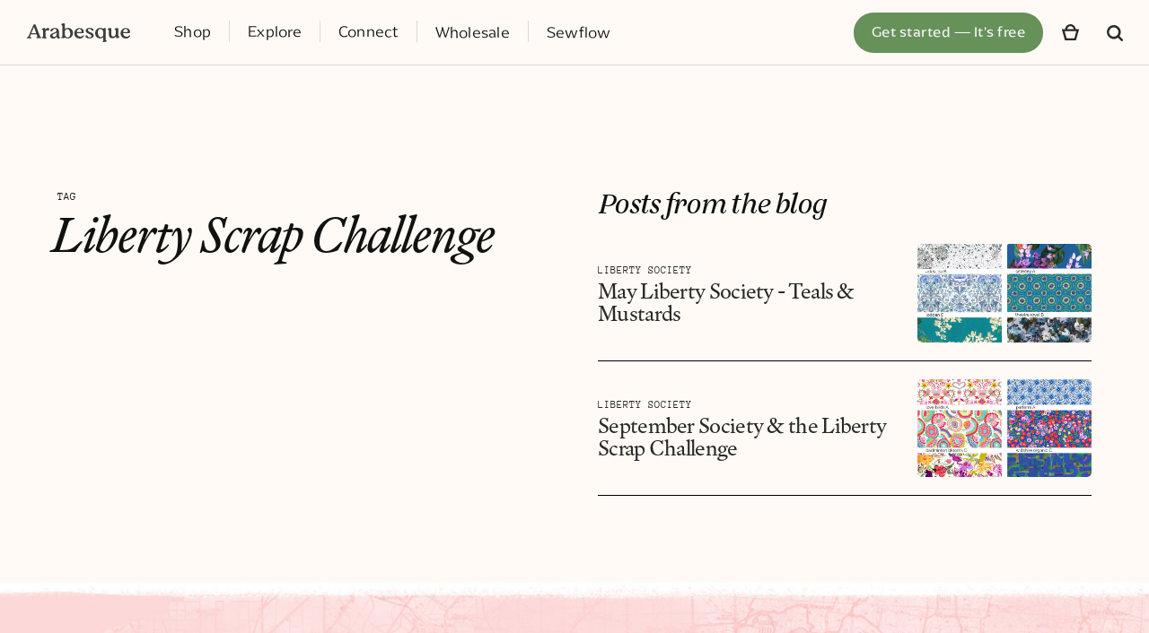

--- FILE ---
content_type: text/html; charset=utf-8
request_url: https://www.arabesque-scissors.com/tg/libertyscrapchallenge
body_size: 32525
content:
<!DOCTYPE html><!-- Last Published: Fri Jan 30 2026 01:26:56 GMT+0000 (Coordinated Universal Time) --><html data-wf-domain="www.arabesque-scissors.com" data-wf-page="602617f2efe32c69e411ad76" data-wf-site="5f041cc7c8c6851c8d2f5db6" data-wf-collection="602617f2efe32c0f2411ad74" data-wf-item-slug="libertyscrapchallenge"><head><meta charset="utf-8"/><title>Tag | Liberty Scrap Challenge</title><meta content="" name="description"/><meta content="Tag | Liberty Scrap Challenge" property="og:title"/><meta content="" property="og:description"/><meta content="Tag | Liberty Scrap Challenge" property="twitter:title"/><meta content="" property="twitter:description"/><meta property="og:type" content="website"/><meta content="summary_large_image" name="twitter:card"/><meta content="width=device-width, initial-scale=1" name="viewport"/><meta content="dffrFNhcwkaXmwoQ_SfFSkJ0sMHB7_Z_ERdfOL38zBg" name="google-site-verification"/><link href="https://cdn.prod.website-files.com/5f041cc7c8c6851c8d2f5db6/css/arabesque-scissors.webflow.shared.11c38119b.min.css" rel="stylesheet" type="text/css" integrity="sha384-EcOBGbAH2bccMxz9ylVOlr5xhFXArQ4xCM1CRiCCYkqwkFNtW9ao2EhSPcIBxI7b" crossorigin="anonymous"/><link href="https://fonts.googleapis.com" rel="preconnect"/><link href="https://fonts.gstatic.com" rel="preconnect" crossorigin="anonymous"/><script src="https://ajax.googleapis.com/ajax/libs/webfont/1.6.26/webfont.js" type="text/javascript"></script><script type="text/javascript">WebFont.load({  google: {    families: ["Inconsolata:400,700","Montserrat:100,100italic,200,200italic,300,300italic,400,400italic,500,500italic,600,600italic,700,700italic,800,800italic,900,900italic","Inter:100,200,300,regular,500,600,700,800","Courier Prime:regular,italic,700,700italic","Fira Code:300,regular,500,600,700","Roboto Mono:200,300,regular,500,600","Barlow Condensed:300,regular,500,600,700"]  }});</script><script src="https://use.typekit.net/jts8skc.js" type="text/javascript"></script><script type="text/javascript">try{Typekit.load();}catch(e){}</script><script type="text/javascript">!function(o,c){var n=c.documentElement,t=" w-mod-";n.className+=t+"js",("ontouchstart"in o||o.DocumentTouch&&c instanceof DocumentTouch)&&(n.className+=t+"touch")}(window,document);</script><link href="https://cdn.prod.website-files.com/5f041cc7c8c6851c8d2f5db6/5f3a4e3be0be7c1bcb4ffe82_FavIcon_v.png" rel="shortcut icon" type="image/x-icon"/><link href="https://cdn.prod.website-files.com/5f041cc7c8c6851c8d2f5db6/5f3a4fb2bed43f8100f0dc48_Iphone%20Icon.png" rel="apple-touch-icon"/><link href="https://www.arabesque-scissors.com/tg/libertyscrapchallenge" rel="canonical"/><script async="" src="https://www.googletagmanager.com/gtag/js?id=UA-9380507-17"></script><script type="text/javascript">window.dataLayer = window.dataLayer || [];function gtag(){dataLayer.push(arguments);}gtag('js', new Date());gtag('config', 'UA-9380507-17', {'anonymize_ip': false});</script><script async="" src="https://www.googletagmanager.com/gtag/js?id=G-NS9JEM0H70"></script><script type="text/javascript">window.dataLayer = window.dataLayer || [];function gtag(){dataLayer.push(arguments);}gtag('set', 'developer_id.dZGVlNj', true);gtag('js', new Date());gtag('config', 'G-NS9JEM0H70');</script><script src="https://www.google.com/recaptcha/api.js" type="text/javascript"></script><script type="text/javascript">!function(f,b,e,v,n,t,s){if(f.fbq)return;n=f.fbq=function(){n.callMethod?n.callMethod.apply(n,arguments):n.queue.push(arguments)};if(!f._fbq)f._fbq=n;n.push=n;n.loaded=!0;n.version='2.0';n.agent='plwebflow';n.queue=[];t=b.createElement(e);t.async=!0;t.src=v;s=b.getElementsByTagName(e)[0];s.parentNode.insertBefore(t,s)}(window,document,'script','https://connect.facebook.net/en_US/fbevents.js');fbq('init', '3243316025735351');fbq('track', 'PageView');</script><!-- Google Tag Manager -->
<script>(function(w,d,s,l,i){w[l]=w[l]||[];w[l].push({'gtm.start':
new Date().getTime(),event:'gtm.js'});var f=d.getElementsByTagName(s)[0],
j=d.createElement(s),dl=l!='dataLayer'?'&l='+l:'';j.async=true;j.src=
'https://www.googletagmanager.com/gtm.js?id='+i+dl;f.parentNode.insertBefore(j,f);
})(window,document,'script','dataLayer','GTM-MXPB6M62');</script>
<!-- End Google Tag Manager -->
<style>
  

body {
		overflow: overlay;
	  	-webkit-font-smoothing: antialiased;
  		-moz-osx-font-smoothing: grayscale;
}

::-webkit-scrollbar {
     width: 9px;
     background-color: rgba(255, 255, 255, 0.1);
 }

::-webkit-scrollbar-track {
     background-color: rgba(0, 0, 0, .05);
     opacity: 1
     -webkit-border-radius: 20px;
     border-radius: 20px;
 }

 ::-webkit-scrollbar-thumb {
     -webkit-border-radius: 20px;
     border-radius: 20px;
     background: rgba(244, 152, 170, 1);
 }
 
 </style><script src="https://cdn.prod.website-files.com/5f041cc7c8c6851c8d2f5db6%2F64cb5216d4f6301b8613e797%2F688950558f0bf5269dd4dbe7%2Fshopyflow_auto_install-1.0.5.js" type="text/javascript" data-shop-id="gid://shopify/Shop/76436963634"></script><script type="text/javascript">window.__WEBFLOW_CURRENCY_SETTINGS = {"currencyCode":"AUD","symbol":"$","decimal":".","fractionDigits":2,"group":",","template":"{{wf {&quot;path&quot;:&quot;symbol&quot;,&quot;type&quot;:&quot;PlainText&quot;\\} }}{{wf {&quot;path&quot;:&quot;amount&quot;,&quot;type&quot;:&quot;CommercePrice&quot;\\} }}","hideDecimalForWholeNumbers":true};</script></head><body><div class="navigation-system sticky"><div class="cart-popup"><div class="cart-popup-layout"><div sf-cart="1" id="w-node-_280f0260-8068-01db-b2b5-0e02ffd3dae2-ffd3dae0" class="_w-basket"><div class="c-basket"><div class="uq-basket-border"><div class="basket-header"><h4 id="w-node-_280f0260-8068-01db-b2b5-0e02ffd3dae6-ffd3dae0" class="h4-basket">Here&#x27;s your <span class="italics">basket.</span></h4></div><div sf-cart-list="1" class="basket-body"><div sf-cart-item="1" id="w-node-_280f0260-8068-01db-b2b5-0e02ffd3daeb-ffd3dae0" class="basket-line-item"><div class="_w-basket-prod_thumb"><div sf-show-image="1" class="basket-product-img"></div></div><div class="basket-product-name"><div class="basket-item-content"><div sf-show-title="1" class="basket-product-name">The Baby Cathedral Sachet</div><div class="t-fira-basket item-subline">PDF PATTERN DOWNLOAD</div><div class="w-layout-grid basket-item-price-qty"><div class="basket-prod-price-wrap"><div sf-show-price="1" class="basket-prod-price">$19.80</div></div><div class="cart-item-quantity"><div class="t-fira-basket">QTY: </div><div class="form-block w-form"><form id="wf-form-Cart-Quantity-Form" name="wf-form-Cart-Quantity-Form" method="get" data-name="Cart Quantity Form" data-wf-page-id="602617f2efe32c69e411ad76" data-wf-element-id="280f0260-8068-01db-b2b5-0e02ffd3dafc" data-turnstile-sitekey="0x4AAAAAAAQTptj2So4dx43e"><input class="basket-qty-field w-input" maxlength="256" name="Cart-Quantity-2" sf-change-quantity="1" data-name="Cart Quantity 2" min="0" placeholder="" type="number" id="Cart-Quantity-2"/></form><div class="w-form-done"><div>Thank you! Your submission has been received!</div></div><div class="w-form-fail"><div>Oops! Something went wrong while submitting the form.</div></div></div></div></div><div id="w-node-_280f0260-8068-01db-b2b5-0e02ffd3db04-ffd3dae0" class="w-layout-grid basket-item-remove"><div sf-cart-item-remove="1" id="w-node-_280f0260-8068-01db-b2b5-0e02ffd3db05-ffd3dae0" class="item-remove w-embed"><svg width="14" height="14" viewBox="0 0 10 10" fill="none" xmlns="http://www.w3.org/2000/svg">
<path d="M1 1L5 5L9 1" stroke="currentColor" stroke-linejoin="round"/>
<path d="M9 9L5 5L0.999999 9" stroke="currentColor" stroke-linejoin="round"/>
</svg></div></div></div></div></div></div><div class="basket-subtotal"><div class="basket-prod-price">Total</div><div sf-change-currency="1" data-w-id="280f0260-8068-01db-b2b5-0e02ffd3db09" class="c-currency_selector"><div id="w-node-_280f0260-8068-01db-b2b5-0e02ffd3db0a-ffd3dae0" class="price-display"><div id="w-node-_280f0260-8068-01db-b2b5-0e02ffd3db0b-ffd3dae0" class="g-cart-total_price"><div sf-show-currency-selection="1" id="w-node-_280f0260-8068-01db-b2b5-0e02ffd3db0c-ffd3dae0" class="t-currency_label_line_cart">AU</div><div sf-cart-subtotal="1" class="basket-prod-price">$0</div></div></div></div></div><div class="basket-pdf-warning"><div class="t-roboto_mono-spaced u-tc-white t-basket-warning">Please note, all products are digital products.</div></div><div class="basket-checkout"><a id="w-node-_280f0260-8068-01db-b2b5-0e02ffd3db14-ffd3dae0" data-w-id="280f0260-8068-01db-b2b5-0e02ffd3db14" href="#" class="btn-def u-w-fw btn-keep-shopping w-button">Keep shopping</a><a sf-checkout="1" href="#" class="btn-def u-w-fw btn-checkout w-button">Proceed to Checkout</a></div></div><div class="w-embed"><style>
.basket-body {
	overflow-x:hidden;
  overflow-y:scroll;
}
</style></div></div></div><div id="w-node-_280f0260-8068-01db-b2b5-0e02ffd3db17-ffd3dae0" class="c-cart-bg"></div></div></div><div class="currency-popup"><div class="currency-popup-layout"><div id="w-node-_8d171c52-a181-74ba-b7eb-75b95e9345dd-5e9345db" data-w-id="8d171c52-a181-74ba-b7eb-75b95e9345dd" class="_w-currency-switcher"><div class="c-currency-switcher"><div class="cs-border"><div class="currency-switcher-hdr"><div class="t-arpona p-18">Select your currency.</div></div><div class="cs-popup-body"><div sf-change-currency="1" id="w-node-b3f066ad-048f-2373-89e7-d7814abe4ce9-5e9345db" class="country_selector-list"><div sf-currency-value="AU" class="country-selector"><div class="t-currency_label">AU</div></div><div sf-currency-value="US" class="country-selector"><div class="t-currency_label">US</div></div><div sf-currency-value="GB" class="country-selector last"><div class="t-currency_label">UK</div></div></div><div sf-change-currency="1" id="w-node-_8d171c52-a181-74ba-b7eb-75b95e9345e4-5e9345db" class="country_row_list"><div class="country-row"><div class="country-flag"></div><div class="p-def u-mb-0">Australian</div></div><div class="country-row"><div class="country-flag us"></div><div class="p-def u-mb-0">United States</div></div><div class="country-row last"><div class="country-flag uk"></div><div class="p-def u-mb-0">United Kingdom</div></div></div></div></div></div></div><div id="w-node-_8d171c52-a181-74ba-b7eb-75b95e934609-5e9345db" data-w-id="8d171c52-a181-74ba-b7eb-75b95e934609" class="c-currency-switcher-bg"></div></div></div><div id="top" data-w-id="814d0b3c-bccf-4486-c007-557522effd34" class="top-marker"></div></div><div class="fixed-navbar"><div class="mobile-navigation"><div class="w-layout-grid g-nav-content"><div id="w-node-c90e3a2c-eb3a-f883-8c8e-d7ff46f7fada-53959ca9" class="w-layout-grid g-navbar"><a id="w-node-c90e3a2c-eb3a-f883-8c8e-d7ff46f7fadb-53959ca9" href="/" class="a-logo w-inline-block"><div class="img-logo-def w-embed"><svg version="1.1" id="logo" xmlns="http://www.w3.org/2000/svg" xmlns:xlink="http://www.w3.org/1999/xlink" x="0px" y="0px"
	 viewBox="0 0 126.3 23.9" style="enable-background:new 0 0 126.3 23.9;" xml:space="preserve">
<style type="text/css">
	.st0{fill:currentColor}
</style>
<path id="Path_72" class="st0" d="M11.2,12.3L8.7,5C8.6,4.8,8.5,4.8,8.4,5l-3,7.4H11.2z M17.5,18.2c0,0.4-0.3,0.7-1.1,0.7h-3.7
	c-0.8,0-1.2-0.3-1.2-0.7c0-0.9,1.6-0.6,1.1-1.9l-0.9-2.5H4.8l-1,2.5c-0.1,0.1-0.1,0.2-0.1,0.4c0,0.9,1.8,0.9,1.8,1.6
	c0,0.4-0.3,0.7-1.1,0.7H1.1c-0.8,0-1.1-0.3-1.1-0.7c0-1,1.6-0.7,2.1-2.1L7.6,2.6c0.4-1,0.7-1.3,1.7-1.3c0.9,0,1.2,0.4,1.5,1.1
	l5,13.6C16.4,17.8,17.5,17.2,17.5,18.2"/>
<path id="Path_73" class="st0" d="M18.3,18.2c0-0.7,1.4-0.8,1.4-1.8V9.3c0-0.3-0.1-0.7-0.4-0.8c-0.8-0.4-1.2-0.6-1.2-1.1
	c0-0.6,2.3-1.5,3.2-1.5c0.9,0,1.1,0.4,1.1,1.2v1.2h0.1c0.5-1.3,1.7-2.3,3.1-2.4c1.2,0,1.7,0.7,1.7,1.5C27.5,8.3,26.9,9,26,9.1
	c-0.1,0-0.2,0-0.3,0c-0.6,0-0.8-0.2-1.4-0.2c-0.8,0-1.6,0.5-1.6,2.8v4.8c0,1,1.4,1,1.4,1.8c0,0.5-0.4,0.7-1.2,0.7h-3.4
	C18.7,18.9,18.3,18.7,18.3,18.2"/>
<path id="Path_74" class="st0" d="M36.4,13.4V12l-2.5,1c-2,0.8-2.6,1.5-2.6,2.5c0,0.9,0.7,1.7,1.7,1.7c0.1,0,0.2,0,0.2,0
	C34.8,17.3,36.4,16,36.4,13.4 M28.3,16.1c0-2.2,2.1-3.2,5.2-4.4c2.2-0.8,2.6-1.4,2.6-2.6c0.1-1-0.6-1.9-1.6-2c-0.1,0-0.3,0-0.4,0
	c-1.3,0.1-2.4,0.9-2.8,2.1c-0.3,0.8-0.7,1.2-1.4,1.2c-0.7,0-1.2-0.5-1.2-1.1c0,0,0-0.1,0-0.1c0-1.4,2.2-3.3,5.5-3.3
	c3.6,0,4.9,1.7,5,5v5.3c0,1.6,1.4,1,1.4,2c0,0.6-0.7,1.1-1.8,1.1c-1.2,0.1-2.2-0.8-2.3-1.9c0,0,0-0.1,0-0.1v-0.4h-0.1
	c-0.9,1.6-2.7,2.6-4.5,2.4C29.6,19.3,28.3,17.8,28.3,16.1"/>
<path id="Path_75" class="st0" d="M53,13.6c0-3.4-1.5-6.3-3.7-6.3c-1.4,0-3,1.1-3,3.4v2.9c0,2.1,1.5,4.3,3.6,4.3
	C51.8,17.9,53,16.4,53,13.6 M46.2,17.7L46.2,17.7L46.1,18c-0.1,0.9-0.3,0.9-0.9,0.9h-1.6c-0.9,0-1.6,0-1.6-0.7c0-1,1.4-0.9,1.4-1.9
	V3.6c0.1-0.5-0.2-0.9-0.5-1.2c-0.7-0.5-1-0.5-1-1C41.8,0.7,44,0,45.2,0c0.8,0,1.1,0.4,1.1,1.2v6.2c1-1,2.4-1.6,3.9-1.6
	c3.4,0,6.1,2.5,6.1,6.5c0,3.9-2.5,6.8-6.1,6.8C48.6,19.3,47.2,18.7,46.2,17.7"/>
<path id="Path_76" class="st0" d="M61.1,11.2h5.6c0.1-0.2,0.1-0.5,0.1-0.7c0-2-0.8-3.3-2.6-3.3C62.5,7.2,61.2,8.7,61.1,11.2
	 M69.7,15.7c0,0.2-0.1,0.5-0.2,0.7c-0.9,1.8-2.8,3-4.8,2.9c-4,0-6.7-2.7-6.7-6.5c0-3.9,2.7-6.8,6.4-6.8c3.4,0,5.2,2.1,5.2,5
	c0,1.1-0.5,1.5-1.6,1.5h-7c0.3,2.7,1.9,4.5,4.4,4.5c1.2,0,2.3-0.5,3-1.4c0.2-0.2,0.4-0.3,0.7-0.4C69.5,15.1,69.7,15.4,69.7,15.7
	C69.7,15.7,69.7,15.7,69.7,15.7"/>
<path id="Path_77" class="st0" d="M71.5,16.4c0-0.6,0.5-1.2,1.1-1.2c0,0,0.1,0,0.1,0c1.8,0,1.5,2.7,4.1,2.7c1.4,0,2.1-0.6,2.1-1.7
	c0-1.4-1.3-2-3-2.8c-2-0.9-4-1.8-4-4c0-2.2,1.9-3.6,4.9-3.6c2.9,0,4.8,1.3,4.8,2.6c0,0.6-0.4,1.1-1,1.2c0,0,0,0-0.1,0
	c-1.8,0-1.5-2.5-4.1-2.5c-1.2,0-1.8,0.7-1.8,1.5c0,1,0.5,1.6,3.3,2.8c1.9,0.9,3.8,1.9,3.8,4.1c0,2.1-1.9,3.7-5,3.7
	C73.1,19.3,71.5,17.6,71.5,16.4"/>
<path id="Path_78" class="st0" d="M93.4,14v-2.5c0-2.1-1.6-4.3-3.6-4.3c-1.9,0-3,1.6-3,4.3c-0.1,3.2,1.5,6.1,3.7,6.1
	C91.9,17.6,93.4,16.3,93.4,14 M92.6,23.3c0-0.3,0.2-0.4,0.5-0.7c0.4-0.3,0.4-0.7,0.4-1.7v-3.6c-0.9,1.2-2.4,2-3.9,1.9
	c-3.4,0-6.1-2.5-6.1-6.7c0-3.9,2.7-6.7,6.3-6.7c1.3,0,2.7,0.4,3.8,1.1c0.4-0.7,1.2-1.1,2-1.1c0.6,0,0.7,0.4,0.7,1.2v13.8
	c0,0.5,0.3,0.9,0.7,1c0.4,0.2,0.8,0.3,0.8,0.7c0,0.9-2.6,1.3-4,1.3C93.2,23.9,92.6,23.8,92.6,23.3"/>
<path id="Path_79" class="st0" d="M100.2,13V9.1c0-0.3-0.1-0.5-0.3-0.7c-0.8-0.4-1.2-0.6-1.2-1c0-0.2,0.2-0.4,0.5-0.6
	c0.9-0.4,1.8-0.7,2.8-0.9c0.9,0,1.1,0.4,1.2,1.3V13c0,2.2,0.5,3.8,2.4,3.8c2.2,0,3.1-1.7,3.1-3.8l0-3.9c0-0.3-0.1-0.5-0.3-0.7
	c-0.8-0.4-1.2-0.6-1.2-1c0-0.2,0.2-0.4,0.5-0.6c0.9-0.5,1.8-0.8,2.8-0.9c0.9,0,1.2,0.4,1.2,1.3v8.3c0,0.3,0.1,0.6,0.4,0.8
	c0.8,0.4,1.2,0.6,1.2,1.1c0,0.6-2.3,1.5-3.2,1.5c-0.9,0-1.1-0.4-1.1-1.2v-1.2h-0.1c-0.8,1.4-2.3,2.4-4,2.4
	C100.7,18.9,100.2,16.3,100.2,13"/>
<path id="Path_80" class="st0" d="M117.7,11.2h5.6c0.1-0.2,0.1-0.5,0.1-0.7c0-2-0.8-3.3-2.6-3.3C119.1,7.2,117.8,8.7,117.7,11.2
	 M126.3,15.7c0,0.2-0.1,0.5-0.2,0.7c-0.9,1.8-2.8,3-4.8,2.9c-4,0-6.7-2.7-6.7-6.5c0-3.9,2.7-6.8,6.4-6.8c3.4,0,5.2,2.1,5.2,5
	c0,1.1-0.5,1.5-1.6,1.5h-7c0.3,2.7,1.9,4.5,4.4,4.5c1.2,0,2.3-0.5,3-1.4c0.2-0.2,0.4-0.3,0.7-0.4C126.1,15.1,126.3,15.4,126.3,15.7
	C126.3,15.7,126.3,15.7,126.3,15.7"/>
</svg></div></a><div id="w-node-c90e3a2c-eb3a-f883-8c8e-d7ff46f7fadd-53959ca9" data-w-id="c90e3a2c-eb3a-f883-8c8e-d7ff46f7fadd" class="nav-basket-hover"><div data-w-id="c90e3a2c-eb3a-f883-8c8e-d7ff46f7fade" class="nav-basket-trigger"><div id="w-node-c90e3a2c-eb3a-f883-8c8e-d7ff46f7fadf-53959ca9" class="basket-trigger-ico"><div id="w-node-c90e3a2c-eb3a-f883-8c8e-d7ff46f7fae0-53959ca9" class="ico-basket w-embed"><svg version="1.1" id="basket-ico" xmlns="http://www.w3.org/2000/svg" xmlns:xlink="http://www.w3.org/1999/xlink" x="0px" y="0px"
	 viewBox="0 0 22.7 21.6" style="enable-background:new 0 0 22.7 21.6;" xml:space="preserve">
<style type="text/css">
	.ico-basket{fill:currentColor}
</style>
<path class="ico-basket" d="M4.4,21.6c-0.2,0-0.4-0.1-0.5-0.3C2.8,17.2,1.6,13,0.5,8.9L0,7.1c0,0,0-0.1,0-0.1l0,0c0-0.2,0.1-0.3,0.2-0.4
	c0,0,0.1,0,0.1,0h3.8c0.2,0,0.3-0.1,0.3-0.3c0.2-2,1.2-3.8,2.7-5C8.4,0.5,9.8,0,11.3,0h0.2c1.8,0,3.5,0.8,4.8,2.1
	c1.1,1.1,1.8,2.7,2,4.3c0,0.2,0.1,0.3,0.3,0.3h3.8c0.2,0,0.3,0.1,0.3,0.3c0,0,0,0.1,0,0.1l-4,14.4c0,0.1-0.2,0.2-0.3,0.2h-1.5
	C12.8,21.6,8.5,21.6,4.4,21.6L4.4,21.6z M4,10.8c0.7,2.5,1.4,5.2,2.2,7.8c0,0.1,0.2,0.2,0.3,0.2c2.6,0,5.3,0,7.6,0h2.3
	c0.1,0,0.3-0.1,0.3-0.2L19,9.8c0-0.2,0-0.3-0.2-0.4c0,0-0.1,0-0.1,0H4c-0.2,0-0.3,0.1-0.3,0.3c0,0,0,0.1,0,0.1L4,10.8z M15.2,6.6
	c0.2,0,0.3-0.1,0.3-0.3c0,0,0,0,0-0.1c-0.2-1.3-1-2.4-2.1-3c-0.6-0.4-1.3-0.5-2-0.6c-0.9,0-1.7,0.3-2.4,0.8C8,4.2,7.4,5.2,7.2,6.3
	c0,0.2,0.1,0.3,0.2,0.3c0,0,0,0,0.1,0L15.2,6.6z"/>
</svg></div></div><div id="w-node-c90e3a2c-eb3a-f883-8c8e-d7ff46f7fae1-53959ca9" class="t-navlink-navbar basket">Basket</div></div></div><a id="w-node-c90e3a2c-eb3a-f883-8c8e-d7ff46f7fae3-53959ca9" data-w-id="c90e3a2c-eb3a-f883-8c8e-d7ff46f7fae3" href="#top" class="nav-switch w-inline-block"><div id="w-node-c90e3a2c-eb3a-f883-8c8e-d7ff46f7fae4-53959ca9" class="g-nav-switch"><div class="w-layout-grid g-hambar"><div id="w-node-c90e3a2c-eb3a-f883-8c8e-d7ff46f7fae6-53959ca9" class="long-bar"></div><div id="w-node-c90e3a2c-eb3a-f883-8c8e-d7ff46f7fae7-53959ca9" class="cross-bar-gap"></div><div id="w-node-c90e3a2c-eb3a-f883-8c8e-d7ff46f7fae8-53959ca9" class="short-bar"></div><div id="w-node-c90e3a2c-eb3a-f883-8c8e-d7ff46f7fae9-53959ca9" class="cross-bar"></div></div></div><div id="w-node-c90e3a2c-eb3a-f883-8c8e-d7ff46f7faea-53959ca9" class="switch-bg"></div></a></div></div><div class="nav-sizer"><div class="w-layout-grid dropnav-content"><div id="w-node-c90e3a2c-eb3a-f883-8c8e-d7ff46f7faed-53959ca9" class="w-layout-grid g-dropnav_main-content"><div class="pos-msearch"><form action="/search" data-w-id="c90e3a2c-eb3a-f883-8c8e-d7ff46f7faef" class="search-mnav w-form"><input class="f-search-mnav w-node-c90e3a2c-eb3a-f883-8c8e-d7ff46f7faf0-53959ca9 w-input" maxlength="256" name="query" placeholder="Search everything" type="search" id="search" required=""/><input type="submit" id="w-node-c90e3a2c-eb3a-f883-8c8e-d7ff46f7faf1-53959ca9" class="btn-search-mnav w-button" value="O"/><img src="https://cdn.prod.website-files.com/5f041cc7c8c6851c8d2f5db6/61de14a66ec426dd8dcc3419_search.svg" loading="lazy" id="w-node-c90e3a2c-eb3a-f883-8c8e-d7ff46f7faf2-53959ca9" alt="" class="img-search-ico-mob"/></form></div><div id="w-node-c90e3a2c-eb3a-f883-8c8e-d7ff46f7faf3-53959ca9" class="line-1_dropnav"></div><div id="w-node-c90e3a2c-eb3a-f883-8c8e-d7ff46f7faf4-53959ca9" class="dropnav-row"><div data-w-id="c90e3a2c-eb3a-f883-8c8e-d7ff46f7faf5" class="w-layout-grid g-dropnav-link-row"><div href="#" id="w-node-c90e3a2c-eb3a-f883-8c8e-d7ff46f7faf6-53959ca9" class="one_work_dropnav-link"><div id="w-node-c90e3a2c-eb3a-f883-8c8e-d7ff46f7faf7-53959ca9" class="t-dropnav-link">Shop</div></div><div id="w-node-c90e3a2c-eb3a-f883-8c8e-d7ff46f7faf9-53959ca9" class="row-hover-bg"></div><div id="w-node-c90e3a2c-eb3a-f883-8c8e-d7ff46f7fafa-53959ca9" class="a_subnav-link"><div class="dropnav_side-link"><div class="ico-arrow_right mobile-nav w-embed"><svg version="1.1" id="arrow" xmlns="http://www.w3.org/2000/svg" xmlns:xlink="http://www.w3.org/1999/xlink" x="0px" y="0px"
	 viewBox="0 0 32 15" xml:space="preserve">
<style type="text/css">
	.ico-arrow_right{fill:currentColor}
</style>
<path class="ico-arrow_right" d="M32,6.5v2c-4.1,0-8.1,2.5-9.3,6.4h0s-2.1-.5-2.1-.5c.7-2.5,2.4-4.5,4.5-5.9H0v-2h25.1c-2.1-1.4-3.8-3.5-4.5-6L22.7,0s0,0,0,0c0,0,0,.3.1.4,1.4,3.8,5.2,6.1,9.2,6Z"/>
</svg></div></div></div></div></div><div id="w-node-c90e3a2c-eb3a-f883-8c8e-d7ff46f7fafd-53959ca9" class="line-2_dropnav"></div><div class="dropnav-row"><div data-w-id="c90e3a2c-eb3a-f883-8c8e-d7ff46f7faff" class="w-layout-grid g-dropnav-link-row"><div href="#" id="w-node-c90e3a2c-eb3a-f883-8c8e-d7ff46f7fb00-53959ca9" class="two_lab_dropnav-link"><div id="w-node-c90e3a2c-eb3a-f883-8c8e-d7ff46f7fb01-53959ca9" class="t-dropnav-link">Explore</div></div><div class="b_subnav-link"><div class="dropnav_side-link"><div class="ico-arrow_right mobile-nav w-embed"><svg version="1.1" id="arrow" xmlns="http://www.w3.org/2000/svg" xmlns:xlink="http://www.w3.org/1999/xlink" x="0px" y="0px"
	 viewBox="0 0 32 15" xml:space="preserve">
<style type="text/css">
	.ico-arrow_right{fill:currentColor}
</style>
<path class="ico-arrow_right" d="M32,6.5v2c-4.1,0-8.1,2.5-9.3,6.4h0s-2.1-.5-2.1-.5c.7-2.5,2.4-4.5,4.5-5.9H0v-2h25.1c-2.1-1.4-3.8-3.5-4.5-6L22.7,0s0,0,0,0c0,0,0,.3.1.4,1.4,3.8,5.2,6.1,9.2,6Z"/>
</svg></div></div></div><div id="w-node-c90e3a2c-eb3a-f883-8c8e-d7ff46f7fb06-53959ca9" class="row-hover-bg"></div></div></div><div id="w-node-c90e3a2c-eb3a-f883-8c8e-d7ff46f7fb07-53959ca9" class="line-3_dropnav"></div><div class="dropnav-row"><div data-w-id="c90e3a2c-eb3a-f883-8c8e-d7ff46f7fb09" class="w-layout-grid g-dropnav-link-row"><div href="#" id="w-node-c90e3a2c-eb3a-f883-8c8e-d7ff46f7fb0a-53959ca9" class="three_story_dropnav-link"><div id="w-node-c90e3a2c-eb3a-f883-8c8e-d7ff46f7fb0b-53959ca9" class="t-dropnav-link">Connect</div></div><div href="#" id="w-node-c90e3a2c-eb3a-f883-8c8e-d7ff46f7fb0d-53959ca9" class="c_subnav-link"><div class="dropnav_side-link"><div class="ico-arrow_right mobile-nav w-embed"><svg version="1.1" id="arrow" xmlns="http://www.w3.org/2000/svg" xmlns:xlink="http://www.w3.org/1999/xlink" x="0px" y="0px"
	 viewBox="0 0 32 15" xml:space="preserve">
<style type="text/css">
	.ico-arrow_right{fill:currentColor}
</style>
<path class="ico-arrow_right" d="M32,6.5v2c-4.1,0-8.1,2.5-9.3,6.4h0s-2.1-.5-2.1-.5c.7-2.5,2.4-4.5,4.5-5.9H0v-2h25.1c-2.1-1.4-3.8-3.5-4.5-6L22.7,0s0,0,0,0c0,0,0,.3.1.4,1.4,3.8,5.2,6.1,9.2,6Z"/>
</svg></div></div></div><div id="w-node-c90e3a2c-eb3a-f883-8c8e-d7ff46f7fb10-53959ca9" class="row-hover-bg"></div></div></div><div id="w-node-c90e3a2c-eb3a-f883-8c8e-d7ff46f7fb11-53959ca9" class="line-4_dropnav"></div><div class="dropnav-row"><div class="w-layout-grid g-dropnav-link-row"><a href="/wholesale" id="w-node-c90e3a2c-eb3a-f883-8c8e-d7ff46f7fb14-53959ca9" class="four-blog_dropnav-link w-inline-block"><div id="w-node-c90e3a2c-eb3a-f883-8c8e-d7ff46f7fb17-53959ca9" class="t-dropnav-link tier2">Wholesale</div></a><div id="w-node-c90e3a2c-eb3a-f883-8c8e-d7ff46f7fb1d-53959ca9" class="row-hover-bg"></div></div></div><div class="dropnav-row hidden"><div class="w-layout-grid g-dropnav-link-row"><a href="https://sewflow.mykajabi.com/sewflow" id="w-node-c90e3a2c-eb3a-f883-8c8e-d7ff46f7fb20-53959ca9" class="five_loot_dropnav-link w-inline-block"><div id="w-node-c90e3a2c-eb3a-f883-8c8e-d7ff46f7fb23-53959ca9" class="t-dropnav-link tier2">Sewflow</div></a><div id="w-node-c90e3a2c-eb3a-f883-8c8e-d7ff46f7fb29-53959ca9" class="row-hover-bg"></div></div></div><div id="w-node-c90e3a2c-eb3a-f883-8c8e-d7ff46f7fb2a-53959ca9" class="line-5_dropnav hidden"></div></div><div id="w-node-_55e5b43a-a0b3-cadc-c0d3-9af21390207b-1390207b" class="w-layout-grid g-dn_shop-list"><div data-w-id="55e5b43a-a0b3-cadc-c0d3-9af21390207c" class="w-layout-grid g-dn_sublist-navbar"><div id="w-node-_55e5b43a-a0b3-cadc-c0d3-9af21390207d-1390207b" class="g-dn_sublists_return-trig"><div id="w-node-_55e5b43a-a0b3-cadc-c0d3-9af21390207e-1390207b" class="t-dn_sublist-navbar-title-right">Shop</div><div id="w-node-_55e5b43a-a0b3-cadc-c0d3-9af213902080-1390207b" class="dn_sublist-navbar_return-wrap"><div class="ico-arrow_left mobile-nav-return w-embed"><svg version="1.1" id="arrow" xmlns="http://www.w3.org/2000/svg" xmlns:xlink="http://www.w3.org/1999/xlink" x="0px" y="0px"
	 viewBox="0 0 32 15" xml:space="preserve">
<style type="text/css">
	.ico-arrow_left{fill:currentColor}
</style>
<path class=".ico-arrow_left" d="M0,6.5v2c4.1,0,8.1,2.5,9.3,6.4h0s2.1-.5,2.1-.5c-.7-2.5-2.4-4.5-4.5-5.9h25.1s0-2,0-2H6.9c2.1-1.4,3.8-3.5,4.5-6L9.3,0s0,0,0,0c0,0,0,.3-.1.4C7.8,4.2,4,6.5,0,6.5Z"/>
</svg></div></div></div></div><div class="mobile-subnav-wrap"><div class="shop-nav"><div class="w-layout-grid shop_nav-cols"><div id="w-node-_532498ac-1e8b-622a-e413-3828f3792501-f37924ff" class="dropnav-cell pattern-series"><div id="w-node-_532498ac-1e8b-622a-e413-3828f3792502-f37924ff" class="t-nav_drop-label">PATTERN SERIES</div><a id="w-node-_532498ac-1e8b-622a-e413-3828f3792504-f37924ff" href="/homemaker-series" class="g-nav_drop-series w-inline-block"><div id="w-node-_532498ac-1e8b-622a-e413-3828f3792505-f37924ff" class="ico-30px-nav_frame"><img src="https://cdn.prod.website-files.com/5f041cc7c8c6851c8d2f5db6/687060a2237bcb5bd8e1dc3b_homemaker-series.webp" loading="lazy" alt="" class="img-nav-icon"/></div><div class="t-drop_nav-title bold-focus">Homemaker Series</div><div class="t-drop_nav-desc">Sewing patterns for the handmade home</div></a><link rel="prefetch" href="/homemaker-series"/><a id="w-node-_532498ac-1e8b-622a-e413-3828f379250b-f37924ff" href="/sanctuary-series" class="g-nav_drop-series w-inline-block"><div id="w-node-_532498ac-1e8b-622a-e413-3828f379250c-f37924ff" class="ico-30px-nav_frame"><img src="https://cdn.prod.website-files.com/5f041cc7c8c6851c8d2f5db6/686e5220300db8f894bdc626_73356497cc3497e7579290b0be4422cd_sanctuary-series.webp" loading="lazy" alt="" class="img-nav-icon"/></div><div class="t-drop_nav-title bold-focus">Sanctuary Series</div><div class="t-drop_nav-desc">Streamline your spaces for peaceful sewing</div></a><link rel="prefetch" href="/sanctuary-series"/><a id="w-node-_532498ac-1e8b-622a-e413-3828f3792512-f37924ff" href="/adventure-series" class="g-nav_drop-series last w-inline-block"><div id="w-node-_532498ac-1e8b-622a-e413-3828f3792513-f37924ff" class="ico-30px-nav_frame"><img src="https://cdn.prod.website-files.com/5f041cc7c8c6851c8d2f5db6/686e508b67f6622d889ca8e2_adventure-series.webp" loading="lazy" alt="" class="img-nav-icon"/></div><div class="t-drop_nav-title bold-focus">Adventure Series</div><div class="t-drop_nav-desc">Patterns that help you to sew on the go</div></a><link rel="prefetch" href="/adventure-series"/></div><div id="w-node-_532498ac-1e8b-622a-e413-3828f3792519-f37924ff" class="dropnav-cell product-cats"><div id="w-node-_532498ac-1e8b-622a-e413-3828f379251a-f37924ff" class="t-nav_drop-label">BY CATEGORY</div><a href="/shop" class="t-drop_nav-title sml-focus">All Products</a><a href="/patterns" class="t-drop_nav-title sml-focus">Patterns</a><a href="/bundles" class="t-drop_nav-title sml-focus">Bundles</a><a href="/masterclasses" class="t-drop_nav-title sml-focus">Masterclasses</a><a href="/coasters" class="t-drop_nav-title sml-focus">Free Resources</a></div><div class="dropnav-cell popular-patterns"><div class="t-nav_drop-label">POPULAR</div><a href="/pc/smart-sofa-station" class="g-nav_drop-pg_focus w-inline-block"><div id="w-node-_532498ac-1e8b-622a-e413-3828f379252c-f37924ff" class="t-drop_nav-title bold-focus">Smart Sofa Station</div><div class="t-drop_nav-desc">Multi-craft armchair organiser</div></a><a href="/p/crafted-life-companion" class="g-nav_drop-pg_focus w-inline-block"><div id="w-node-_532498ac-1e8b-622a-e413-3828f3792531-f37924ff" class="t-drop_nav-title bold-focus">Crafted Life Companion</div><div class="t-drop_nav-desc">Bespoke journal cover</div></a><a href="/p/sewing-space-station" class="g-nav_drop-pg_focus w-inline-block"><div id="w-node-_532498ac-1e8b-622a-e413-3828f3792536-f37924ff" class="t-drop_nav-title bold-focus">Sewing Space Station</div><div class="t-drop_nav-desc">Ultimate travel sewing mat</div></a><a href="/l/sunday-baking-potholders" class="g-nav_drop-pg_focus last w-inline-block"><div id="w-node-_532498ac-1e8b-622a-e413-3828f379253b-f37924ff" class="t-drop_nav-title bold-focus">Sunday Baking Potholders</div><div class="t-drop_nav-desc">Giftable kitchen hot mats</div></a></div><div class="w-dyn-list"><div role="list" class="w-dyn-items"><div role="listitem" class="w-dyn-item"><a data-w-id="532498ac-1e8b-622a-e413-3828f379253f" href="https://www.arabesque-scissors.com/pc/cottage-table-placemats-video-bundle" class="g-dropnav-feat_pttn w-inline-block"><div id="w-node-_532498ac-1e8b-622a-e413-3828f3792540-f37924ff" class="c-dn_feat_pttn_text"><div class="t-nav_drop-label feat_pttn">LATEST PATTERN RELEASE</div><div class="t-drop_nav-title feat_pttn">The Cottage Table Placemats</div></div><div id="w-node-_532498ac-1e8b-622a-e413-3828f3792545-f37924ff" class="ico-frame nav-arrow_out"><div class="nav-arrow_out w-embed"><svg viewBox="0 0 11 11" fill="none" xmlns="http://www.w3.org/2000/svg">
<style>
.nav-arrow_out {
 fill: currentColor;
}
</style>
<path class="nav-arrow_out" d="M1.98657 0V2.17649H7.28309L0 9.45958L1.54042 11L8.82351 3.71691V9.01343H11V0H1.98657Z" />
</svg></div></div><div id="w-node-_532498ac-1e8b-622a-e413-3828f3792547-f37924ff" class="nav-feat_pttn_img_frame"><div id="w-node-_532498ac-1e8b-622a-e413-3828f3792548-f37924ff" class="nav-feat_pttn_overlay"></div><img src="https://cdn.prod.website-files.com/5f192aedb904c96a42204fb3/68804dbfdfa2405a73bed908_p41_placemats_thumb.webp" loading="lazy" id="w-node-_532498ac-1e8b-622a-e413-3828f3792549-f37924ff" alt="" sizes="100vw" srcset="https://cdn.prod.website-files.com/5f192aedb904c96a42204fb3/68804dbfdfa2405a73bed908_p41_placemats_thumb-p-500.webp 500w, https://cdn.prod.website-files.com/5f192aedb904c96a42204fb3/68804dbfdfa2405a73bed908_p41_placemats_thumb-p-800.webp 800w, https://cdn.prod.website-files.com/5f192aedb904c96a42204fb3/68804dbfdfa2405a73bed908_p41_placemats_thumb.webp 1000w" class="img-nav_feat-pttn"/></div></a><link rel="prefetch" href="https://www.arabesque-scissors.com/pc/cottage-table-placemats-video-bundle"/><a data-w-id="7c728926-a9d4-2d54-172a-7af670639cbb" href="/pc/cottage-table-placemats" class="g-dropnav-feat_pttn w-inline-block w-condition-invisible"><div id="w-node-_7c728926-a9d4-2d54-172a-7af670639cbc-f37924ff" class="c-dn_feat_pttn_text"><div class="t-nav_drop-label feat_pttn">LATEST PATTERN RELEASE</div><div class="t-drop_nav-title feat_pttn">The Cottage Table Placemats</div></div><div id="w-node-_7c728926-a9d4-2d54-172a-7af670639cc0-f37924ff" class="ico-frame nav-arrow_out"><div class="nav-arrow_out w-embed"><svg viewBox="0 0 11 11" fill="none" xmlns="http://www.w3.org/2000/svg">
<style>
.nav-arrow_out {
 fill: currentColor;
}
</style>
<path class="nav-arrow_out" d="M1.98657 0V2.17649H7.28309L0 9.45958L1.54042 11L8.82351 3.71691V9.01343H11V0H1.98657Z" />
</svg></div></div><div id="w-node-_7c728926-a9d4-2d54-172a-7af670639cc2-f37924ff" class="nav-feat_pttn_img_frame"><div id="w-node-_7c728926-a9d4-2d54-172a-7af670639cc3-f37924ff" class="nav-feat_pttn_overlay"></div><img src="https://cdn.prod.website-files.com/5f192aedb904c96a42204fb3/68804dbfdfa2405a73bed908_p41_placemats_thumb.webp" loading="lazy" id="w-node-_7c728926-a9d4-2d54-172a-7af670639cc4-f37924ff" alt="" sizes="100vw" srcset="https://cdn.prod.website-files.com/5f192aedb904c96a42204fb3/68804dbfdfa2405a73bed908_p41_placemats_thumb-p-500.webp 500w, https://cdn.prod.website-files.com/5f192aedb904c96a42204fb3/68804dbfdfa2405a73bed908_p41_placemats_thumb-p-800.webp 800w, https://cdn.prod.website-files.com/5f192aedb904c96a42204fb3/68804dbfdfa2405a73bed908_p41_placemats_thumb.webp 1000w" class="img-nav_feat-pttn"/></div></a><link rel="prefetch" href="/pc/cottage-table-placemats"/></div></div></div></div></div></div></div><div id="w-node-bd58ead3-e80a-c5e2-0e03-843b7d23b61e-7d23b61e" class="w-layout-grid g-dn_learn-list"><div data-w-id="bd58ead3-e80a-c5e2-0e03-843b7d23b61f" class="w-layout-grid g-dn_sublist-navbar"><div id="w-node-bd58ead3-e80a-c5e2-0e03-843b7d23b620-7d23b61e" class="g-dn_sublists_return-trig"><div id="w-node-bd58ead3-e80a-c5e2-0e03-843b7d23b621-7d23b61e" class="dn_sublist-navbar_return-wrap"><div class="ico-arrow_left mobile-nav-return w-embed"><svg version="1.1" id="arrow" xmlns="http://www.w3.org/2000/svg" xmlns:xlink="http://www.w3.org/1999/xlink" x="0px" y="0px"
	 viewBox="0 0 32 15" xml:space="preserve">
<style type="text/css">
	.ico-arrow_left{fill:currentColor}
</style>
<path class=".ico-arrow_left" d="M0,6.5v2c4.1,0,8.1,2.5,9.3,6.4h0s2.1-.5,2.1-.5c-.7-2.5-2.4-4.5-4.5-5.9h25.1s0-2,0-2H6.9c2.1-1.4,3.8-3.5,4.5-6L9.3,0s0,0,0,0c0,0,0,.3-.1.4C7.8,4.2,4,6.5,0,6.5Z"/>
</svg></div></div><div id="w-node-bd58ead3-e80a-c5e2-0e03-843b7d23b625-7d23b61e" class="t-dn_sublist-navbar-title-right">Explore</div></div></div><div class="mobile-subnav-wrap"><div class="explore-nav"><div class="w-layout-grid xplore_nav-cols"><div id="w-node-bb66a550-d557-da24-06c9-91aee6ff3e6f-e6ff3e6d" class="dropnav-cell content-series"><div id="w-node-bb66a550-d557-da24-06c9-91aee6ff3e70-e6ff3e6d" class="t-nav_drop-label">EXPLORE SEWING</div><a href="/learn" class="g-nav_drop-series w-inline-block"><div id="w-node-_90c7f30d-e0aa-96f2-a189-b4a60b759e33-e6ff3e6d" class="ico-30px-nav_frame"><img src="https://cdn.prod.website-files.com/5f041cc7c8c6851c8d2f5db6/687066583ab2bfa1f814b1c3_learn-to-sew.webp" loading="lazy" alt="" class="img-nav-icon"/></div><div class="t-drop_nav-title bold-focus">Learn to Sew</div><div class="t-drop_nav-desc">Discover the fundamentals of sewing</div></a><a href="/topic/ali-journey" class="g-nav_drop-series w-inline-block"><div id="w-node-_136a2ae1-ef7b-c7d9-5b6c-39c794eee74b-e6ff3e6d" class="ico-30px-nav_frame"><img src="https://cdn.prod.website-files.com/5f041cc7c8c6851c8d2f5db6/687066579e49b7b3eeb07181_alis-journey.webp" loading="lazy" alt="" class="img-nav-icon"/></div><div class="t-drop_nav-title bold-focus">Ali&#x27;s Journey</div><div class="t-drop_nav-desc">Stories &amp; updates from my sewing journey</div></a><a href="/videos" class="g-nav_drop-series last w-inline-block"><div id="w-node-_48b8706f-d0d8-ad35-0a44-ea023af795d1-e6ff3e6d" class="ico-30px-nav_frame"><img src="https://cdn.prod.website-files.com/5f041cc7c8c6851c8d2f5db6/687070790d727d9d41f03c50_video-tutorials.webp" loading="lazy" alt="" class="img-nav-icon"/></div><div class="t-drop_nav-title bold-focus">Video Library</div><div class="t-drop_nav-desc">Tips and tutorials to grow your sewing skills</div></a></div><div class="dropnav-cell bts-column"><div id="w-node-bb66a550-d557-da24-06c9-91aee6ff3e85-e6ff3e6d" class="t-nav_drop-label">BEHIND THE SEAMS</div><a href="/explore/my-story" class="t-drop_nav-title sml-focus">Ali&#x27;s Story</a><a href="#" class="t-drop_nav-title sml-focus hidden">Our Mission</a><a href="/explore/studio" class="t-drop_nav-title sml-focus">Studio Tour</a><a href="/roadmap" class="t-drop_nav-title sml-focus">Pattern Roadmap</a><a href="/supplies" class="t-drop_nav-title sml-focus">Sewing Supplies</a></div><div id="w-node-bb66a550-d557-da24-06c9-91aee6ff3e91-e6ff3e6d" class="g-xplore_subgrid"><div class="dropnav-cell post-topics"><div id="w-node-bb66a550-d557-da24-06c9-91aee6ff3e93-e6ff3e6d" class="t-nav_drop-label">GET INSPIRED</div><a href="/topic/from-the-studio" class="t-drop_nav-title sml-focus m2-nav-desc">Sewing Lifestyle</a><div class="t-drop_nav-desc m2-nav-desc">How do you balance sewing and life?</div><a href="/tg/fabric-collections" class="t-drop_nav-title sml-focus m2-nav-desc">Fabric Collections</a><div class="t-drop_nav-desc m2-nav-desc">Discover my favourite fabrics</div><a href="/topic/ali-journey" class="t-drop_nav-title sml-focus m2-nav-desc">My Health Journey</a><div class="t-drop_nav-desc m2-nav-desc">Follow my search for vitality</div><a href="/customer-creations" class="t-drop_nav-title sml-focus m2-nav-desc">Community Creations</a><div class="t-drop_nav-desc m2-nav-desc">Explore creativity from our community</div><a href="/journal" class="t-drop_nav-title sml-focus m2-nav-desc">All Posts</a></div><a id="w-node-bb66a550-d557-da24-06c9-91aee6ff3e9f-e6ff3e6d" href="/newsletter" class="a-nl-link w-inline-block"><div class="t-drop_nav-title bold-focus">Subscribe to my Sewing Newsletter</div><div id="w-node-bb66a550-d557-da24-06c9-91aee6ff3ea2-e6ff3e6d" class="nav-arrow_nl w-embed"><svg viewBox="0 0 22 13" fill="none" xmlns="http://www.w3.org/2000/svg">
<style>
.nav-arrow_nl {
 fill: currentColor;
}
</style>
<path class="nav-arrow_nl" d="M22 5.62241C19.0261 5.62241 16.3972 3.31143 15.6055 0L14.1389 0.468047C14.6514 2.60936 15.7882 4.39964 17.2854 5.62241H0V7.37759H17.2854C15.7933 8.60621 14.6514 10.3965 14.1389 12.532L15.6055 13C16.3972 9.68857 19.0261 7.37759 22 7.37759V5.62241Z"/>
</svg></div></a><div id="w-node-bb66a550-d557-da24-06c9-91aee6ff3ea3-e6ff3e6d" class="c-dropnav_post"><div class="dropnav_latest_post w-dyn-list"><div role="list" class="list_latest-post w-dyn-items"><div role="listitem" class="item-latest_post w-dyn-item"><a href="/articles/this-is-50-how-i-overcame-fibromyalgia-a-journey-to-health-and-hope" class="dn-link_latest-post w-inline-block"><div class="dn-post_feat_img"><img src="https://cdn.prod.website-files.com/5f192aedb904c96a42204fb3/675bcac7a7bdbed0950748cd_BP265-hero.jpg" loading="lazy" id="w-node-bb66a550-d557-da24-06c9-91aee6ff3ea9-e6ff3e6d" alt="" sizes="100vw" srcset="https://cdn.prod.website-files.com/5f192aedb904c96a42204fb3/675bcac7a7bdbed0950748cd_BP265-hero-p-500.jpg 500w, https://cdn.prod.website-files.com/5f192aedb904c96a42204fb3/675bcac7a7bdbed0950748cd_BP265-hero-p-800.jpg 800w, https://cdn.prod.website-files.com/5f192aedb904c96a42204fb3/675bcac7a7bdbed0950748cd_BP265-hero-p-1080.jpg 1080w, https://cdn.prod.website-files.com/5f192aedb904c96a42204fb3/675bcac7a7bdbed0950748cd_BP265-hero-p-1600.jpg 1600w, https://cdn.prod.website-files.com/5f192aedb904c96a42204fb3/675bcac7a7bdbed0950748cd_BP265-hero.jpg 1920w" class="dn-img-latest_post"/></div><div class="t-drop_nav-title bold-focus">This is 50</div><div class="t-drop_nav-desc">My Journey to Health &amp; Hope</div></a><link rel="prefetch" href="/articles/this-is-50-how-i-overcame-fibromyalgia-a-journey-to-health-and-hope"/></div></div></div></div></div></div></div></div></div><div id="w-node-fe74d587-818f-aea3-5189-672ec512a29d-c512a29d" class="w-layout-grid g-dn_connect-list"><div data-w-id="fe74d587-818f-aea3-5189-672ec512a29e" class="w-layout-grid g-dn_sublist-navbar"><div id="w-node-fe74d587-818f-aea3-5189-672ec512a29f-c512a29d" class="g-dn_sublists_return-trig"><div id="w-node-fe74d587-818f-aea3-5189-672ec512a2a0-c512a29d" class="t-dn_sublist-navbar-title-right">Connect</div><div id="w-node-fe74d587-818f-aea3-5189-672ec512a2a2-c512a29d" class="dn_sublist-navbar_return-wrap"><div class="ico-arrow_left mobile-nav-return w-embed"><svg version="1.1" id="arrow" xmlns="http://www.w3.org/2000/svg" xmlns:xlink="http://www.w3.org/1999/xlink" x="0px" y="0px"
	 viewBox="0 0 32 15" xml:space="preserve">
<style type="text/css">
	.ico-arrow_left{fill:currentColor}
</style>
<path class=".ico-arrow_left" d="M0,6.5v2c4.1,0,8.1,2.5,9.3,6.4h0s2.1-.5,2.1-.5c-.7-2.5-2.4-4.5-4.5-5.9h25.1s0-2,0-2H6.9c2.1-1.4,3.8-3.5,4.5-6L9.3,0s0,0,0,0c0,0,0,.3-.1.4C7.8,4.2,4,6.5,0,6.5Z"/>
</svg></div></div></div></div><div class="mobile-subnav-wrap"><div class="connect-nav"><div class="w-layout-grid connect_nav-cols"><a id="w-node-b9601005-2aa7-c864-3391-17a86010e7d9-6010e7d7" href="https://sewflow.mykajabi.com/sewflow" target="_blank" class="g-dropnav-sf_feat w-inline-block"><div id="w-node-b9601005-2aa7-c864-3391-17a86010e7da-6010e7d7" class="w-layout-grid g-nav-sf_feat-logo"><div id="w-node-b9601005-2aa7-c864-3391-17a86010e7db-6010e7d7" class="nav-sewflow_logo w-embed"><?xml version="1.0" encoding="UTF-8"?>
<svg id="Layer_1" xmlns="http://www.w3.org/2000/svg" version="1.1" viewBox="0 0 200 47.1">
  <!-- Generator: Adobe Illustrator 29.6.0, SVG Export Plug-In . SVG Version: 2.1.1 Build 207)  -->
  <defs>
    <style>
      .nav-sewflow_logo {
        fill: currentColor;
      }
    </style>
  </defs>
  <path class="nav-sewflow_logo" d="M18.3,5.2c5.4,0,6.5,5.1,6.6,8h2.1c0-.1,1.4-9.7,1.4-9.7h-2.2l-2.1,2.2c-1.1-1.2-2.9-2.5-6.1-2.5C9.9,3.1,3.9,8.3,3.9,14.7s1.9,6,4.7,7.7l3.9,2.3c3,1.8,4,3.3,4,5.2,0,2.8-2,4.8-5.1,4.8-6.2,0-7.8-5.9-8-11l-2.4.3-1.1,12.4h2l2-3c1.1,1.7,3.2,3.4,7.1,3.4,10.5,0,14.8-6,14.8-11.4s-2.4-6.5-6.4-8.8l-3.6-2.1c-2.4-1.3-3.3-2.7-3.3-4.5,0-2.7,2.3-4.8,5.7-4.8Z"/>
  <path class="nav-sewflow_logo" d="M42.5,11.3c-8.2,0-14.5,7.6-14.5,15.9s3.7,9.5,8.9,9.5,9.3-3.8,10.5-5.8l-.8-1.2c-1,.8-2.9,1.5-4.8,1.5-3.2,0-5.1-2.1-5.5-5.7,7.1-.2,13.8-3.1,13.8-8.3s-2.6-6-7.7-6ZM36.4,24.2c0-5.1,2.5-10.9,5.6-10.9s2.2,1.3,2.2,2.9c0,4.1-3.2,7.5-7.9,8Z"/>
  <path class="nav-sewflow_logo" d="M141.2,11.4c-4.7,0-8.3,1.8-10.7,4.5-1.4,1.4-2.4,3.1-3.1,4.9-2.3,3.2-3.9,7.9-3.9,7.9-.7,2.3-1.8,4.6-2.9,4.6s-1.2-.4-1.2-1.5.2-1.7.6-3c1.2-5.2,7.1-28,7.1-28l-1.6-.5-4.5,1.1c-1.6-.8-4-1.4-7.2-1.4-6.6,0-13.2,3.2-16,12.1l-4.6.2-.5,1.9,4.4.6c0,.2-.1.4-.1.6l-4.6,25.5c-.6,3-1.5,4.5-2.9,4.5s-1.8-1.1-1.8-2.6.5-3.1,1.1-4.1c-.1-.3-1.2-1-2.8-1-2.9,0-5.1,1.9-5.1,4.6s2.9,4.9,7.8,4.9c8.5,0,12.5-5.6,14.9-18.4l2.8-14.6,4.7-.4.5-2.2-4.7.2.8-4c.7-3.3,2.7-5.7,5.4-5.7s3.1.9,3.8,2.2l-5.5,21.6c-.4,1.6-.8,3.5-.8,4.8,0,3.6,2.2,5.9,6,5.9s6.8-3.4,8-7.5c0,0,.6-1.7,1.5-3.6,0,.5,0,1,0,1.5,0,6.4,4.1,9.7,10.1,9.7s8.6-1.8,11-4.4c2.8-3,4.1-7.4,4.1-11.3s-3.1-9.6-10.2-9.6ZM139.8,32.4c-.8,1.3-1.7,2.1-2.7,2.1s-2.4-1.7-2.4-4.9,1.4-10.4,3.2-13.6c.9-1.5,2-2.5,3-2.5,1.7,0,2.3,1.8,2.3,4.7,0,4.2-1.4,10.9-3.4,14.2Z"/>
  <polygon class="nav-sewflow_logo" points="193 9.5 194 9.5 194 12.1 194.8 12.1 194.8 9.5 195.8 9.5 195.8 8.8 193 8.8 193 9.5"/>
  <polygon class="nav-sewflow_logo" points="199.7 8.8 199.2 8.8 199 8.8 198.2 11 197.4 8.8 197.2 8.8 196.6 8.8 196.4 8.8 196.4 12.1 197.2 12.1 197.2 10.2 198 12.1 198.4 12.1 199.2 10.2 199.2 12.1 200 12.1 200 8.8 199.7 8.8"/>
  <path class="nav-sewflow_logo" d="M91.7,17.9c0-3.5-1.9-6.5-6-6.5s-3.5,1.1-4.4,2.3l-.4,1,.3.8c.4,0,1,.2,1.6.8.9.9,1.7,2.5,1.7,4.7,0,7.3-4.6,12.8-7.5,12.8s-1.5-.7-1.5-2.2c0-4.1,2.1-14,3.4-19.4l-1.4-.5c-2.7,1.1-7.4,2.3-9.7,2.5l-.5,2.3h2.7c-.6,2.6-1.7,6.8-2.3,10.8-1.1,3.2-3.7,6.2-5.6,6.2s-1.6-.8-1.6-2.4c0-4.2,2.2-14.3,3.3-19.1l-1.5-.5c-2.7,1.1-7.1,2.5-9.4,2.7,0,0-.2,0-.6,0-.1,0-.6,0-.6,0,.6,1.3.5,1.9.5,1.9h2.5c-.8,3.8-2.7,10.9-2.7,15.4s2.1,5.2,5.5,5.2,7.3-1.9,9.6-5.8v1.1c0,3.3,1.8,4.8,4.6,4.8,9,0,19.9-9.4,19.9-18.7Z"/>
  <path class="nav-sewflow_logo" d="M187.4,11.4c-2,0-3.5,1.1-4.4,2.3l-.4,1,.3.8c.4,0,1,.2,1.6.8.9.9,1.7,2.5,1.7,4.7,0,7.3-4.6,12.8-7.5,12.8s-1.5-.7-1.5-2.2c0-4.1,2.1-14,3.4-19.4l-1.4-.5c-2.7,1.1-7.4,2.3-9.7,2.5l-.5,2.3h2.7c-.6,2.6-1.7,6.8-2.3,10.8-1.1,3.2-3.7,6.2-5.6,6.2s-1.6-.8-1.6-2.4c0-4.2,2.2-14.3,3.3-19.1l-1.5-.5c-2.7,1.1-7.1,2.5-9.4,2.7,0,0-.6,0-1.2,0-.6,0-1.6,0-1.6,0,.8,1.1.9,1.9.9,1.9h1.7s2.1,0,2.1,0c-.8,3.8-2.7,11-2.7,15.4s2.1,5.2,5.5,5.2,7.3-1.9,9.6-5.8v1.1c0,3.3,1.8,4.8,4.6,4.8,9,0,19.9-9.4,19.9-18.7s-1.9-6.5-6-6.5Z"/>
</svg></div><div class="t-drop_nav-title sf-label">Membership</div></div></a><div class="connect_nav-col_spacer"><div class="dropnav-cell collaborate"><div class="t-nav_drop-label">FIND SEWING FRIENDS</div><a href="/community" class="g-nav_drop-series w-inline-block"><div id="w-node-_9df402c6-2ce7-c9ae-aa07-01734209318e-6010e7d7" class="ico-30px-nav_frame"><img src="https://cdn.prod.website-files.com/5f041cc7c8c6851c8d2f5db6/687074cbf0f3d0089e8148a4_fb-community.webp" loading="lazy" alt="" class="img-nav-icon half-offset"/></div><div class="t-drop_nav-title bold-focus">Facebook Community</div><div class="t-drop_nav-desc">Creative group of sewists sharing their creations</div></a><a href="https://form.typeform.com/to/ExV5KpFE" target="_blank" class="g-nav_drop-series w-inline-block"><div id="w-node-_8faa784e-cae2-5307-3f3d-9749392364e6-6010e7d7" class="ico-30px-nav_frame"><img src="https://cdn.prod.website-files.com/5f041cc7c8c6851c8d2f5db6/6870733d20b6327bd2ede53d_find-a-group.webp" loading="lazy" alt="" class="img-nav-icon no-offset"/></div><div class="t-drop_nav-title bold-focus">Find a Sewing Group Near You</div><div class="t-drop_nav-desc">Register your interest</div></a><a href="#" class="g-nav_drop-series last inactive w-inline-block"><div id="w-node-ea983520-e116-f0bb-fdbf-534b3d98f2c3-6010e7d7" class="ico-30px-nav_frame"><img src="https://cdn.prod.website-files.com/5f041cc7c8c6851c8d2f5db6/6870758245c85cccba0a1f70_upcoming-events.webp" loading="lazy" alt="" class="img-nav-icon"/></div><div class="t-drop_nav-title bold-focus">Upcoming Events</div><div class="t-drop_nav-desc">Coming soon</div></a></div></div><div class="connect_nav-col_spacer"><div class="dropnav-cell connect"><div class="t-nav_drop-label">CONNECT WITH ALI</div><a href="/s/contact" class="g-nav_drop-pg_focus w-inline-block"><div id="w-node-b9601005-2aa7-c864-3391-17a86010e7f9-6010e7d7" class="t-drop_nav-title bold-focus">Contact Ali</div><div class="t-drop_nav-desc">Send me a message</div></a><a href="/roadmap" class="g-nav_drop-pg_focus w-inline-block"><div id="w-node-b9601005-2aa7-c864-3391-17a86010e7fe-6010e7d7" class="t-drop_nav-title bold-focus">Request a Pattern</div><div class="t-drop_nav-desc">What patterns would you like to see me create?</div></a><a href="/s/contact" class="g-nav_drop-pg_focus w-inline-block"><div id="w-node-b9601005-2aa7-c864-3391-17a86010e803-6010e7d7" class="t-drop_nav-title bold-focus">Feedback &amp; Support</div><div class="t-drop_nav-desc">Reach out to our team</div></a><a href="/legal" class="a-legal_link w-inline-block"><div class="t-drop_nav-legal_text">Legal Stuff</div></a></div></div><div id="w-node-b9601005-2aa7-c864-3391-17a86010e80a-6010e7d7" class="w-layout-grid g-dropnav_socials"><a href="https://www.youtube.com/@ArabesqueScissors" target="_blank" class="a-nav-social_ico w-inline-block"><div id="w-node-b9601005-2aa7-c864-3391-17a86010e80c-6010e7d7" class="nav-social-ico w-embed"><svg width="18" height="12" viewBox="0 0 18 12" fill="none" xmlns="http://www.w3.org/2000/svg">
<style>
.nav-social-ico {
 fill: currentColor;
}
</style>
<path class="nav-social-ico" d="M11.397 6.23769L7.57486 8.35534C7.40372 8.44178 7.2611 8.32653 7.2611 8.13926V3.78872C7.2611 3.60144 7.41798 3.47179 7.57486 3.57263L11.4255 5.80552C11.5967 5.90636 11.5682 6.15126 11.397 6.2521M17.4583 3.73109C17.4583 1.67107 15.8039 0 13.7645 0H4.15204C2.11261 0 0.458252 1.67107 0.458252 3.73109V8.26891C0.458252 10.3289 2.11261 12 4.15204 12H13.7502C15.7896 12 17.444 10.3289 17.444 8.26891V3.73109H17.4583Z"/>
</svg></div></a><a href="https://www.instagram.com/arabesquescissors/" target="_blank" class="a-nav-social_ico w-inline-block"><div id="w-node-b9601005-2aa7-c864-3391-17a86010e80e-6010e7d7" class="nav-social-ico w-embed"><svg width="18" height="17" viewBox="0 0 18 17" fill="none" xmlns="http://www.w3.org/2000/svg">
<style>
.nav-social-ico {
 fill: currentColor;
}
</style>
<path class="nav-social-ico" d="M15.8467 11.88C15.8467 13.8196 14.2779 15.4027 12.324 15.4027H5.57822C3.63862 15.4027 2.06983 13.8339 2.06983 11.88V5.11997C2.06983 3.18037 3.63862 1.59732 5.57822 1.59732H12.3383C14.2779 1.59732 15.8609 3.16611 15.8609 5.11997V11.88H15.8467ZM17.4583 5.11997C17.4583 2.29614 15.1621 0 12.3383 0H5.57822C2.75439 0 0.458252 2.29614 0.458252 5.11997V11.88C0.458252 14.7039 2.75439 17 5.57822 17H12.3383C15.1621 17 17.4583 14.7039 17.4583 11.88V5.11997ZM8.98678 11.2953C7.50355 11.2953 6.30557 10.0831 6.30557 8.59983C6.30557 7.11661 7.51782 5.90436 8.98678 5.90436C10.4557 5.90436 11.6822 7.11661 11.6822 8.59983C11.6822 10.0831 10.4843 11.2953 8.98678 11.2953ZM8.98678 4.40688C6.67637 4.40688 4.79382 6.28943 4.79382 8.59983C4.79382 10.9102 6.67637 12.7928 8.98678 12.7928C11.2972 12.7928 13.1797 10.9102 13.1797 8.59983C13.1797 6.28943 11.2972 4.40688 8.98678 4.40688ZM13.4222 3.12332C12.866 3.12332 12.4239 3.56544 12.4239 4.12164C12.4239 4.67785 12.866 5.11997 13.4222 5.11997C13.9784 5.11997 14.4205 4.67785 14.4205 4.12164C14.4205 3.56544 13.9784 3.12332 13.4222 3.12332Z"/>
</svg></div></a><a href="https://au.pinterest.com/arabesquesewingstudio/_created/" target="_blank" class="a-nav-social_ico w-inline-block"><div id="w-node-b9601005-2aa7-c864-3391-17a86010e810-6010e7d7" class="nav-social-ico w-embed"><svg width="16" height="19" viewBox="0 0 16 19" fill="none" xmlns="http://www.w3.org/2000/svg">
<style>
.nav-social-ico {
 fill: currentColor;
}
</style>
<path class="nav-social-ico" d="M9.21413 14.263C8.04635 14.1748 7.54175 13.5722 6.63347 13.0136C6.2298 15.2037 5.73962 17.3202 4.60067 18.7753C4.26908 19.2015 3.59148 18.9811 3.56264 18.4519C3.38964 14.9538 4.57184 12.1906 5.14852 9.26564C4.03841 7.36958 5.27827 3.56278 7.61383 4.50346C10.4828 5.66461 5.1341 11.5438 8.72395 12.2787C12.4724 13.043 14.0006 5.64991 11.6794 3.23942C8.32027 -0.258721 1.89026 3.13654 2.6832 8.10449C2.82737 9.04517 3.60589 9.48611 3.50497 10.4121C3.44731 10.9853 2.85621 11.3234 2.33719 11.0882C0.866654 10.3827 0.405309 8.82469 0.462977 6.85515C0.607147 3.07774 3.79332 0.432089 6.9939 0.0646369C11.0451 -0.391004 14.8368 1.57854 15.3702 5.45883C15.9613 9.83886 13.5392 14.5863 9.21413 14.2483"/>
</svg></div></a><a href="https://www.facebook.com/ArabesqueScissors" target="_blank" class="a-nav-social_ico w-inline-block"><div id="w-node-b9601005-2aa7-c864-3391-17a86010e812-6010e7d7" class="nav-social-ico w-embed"><svg width="9" height="17" viewBox="0 0 9 17" fill="none" xmlns="http://www.w3.org/2000/svg">
<style>
.nav-social-ico {
 fill: currentColor;
}
</style>
<path class="nav-social-ico" d="M2.22317 8.57131V16.7861C2.22317 16.9002 2.32444 17 2.44017 17H5.53601C5.65174 17 5.75301 16.9002 5.75301 16.7861V8.42869H7.99532C8.11105 8.42869 8.19785 8.34312 8.21232 8.22903L8.42932 5.71896C8.42932 5.5906 8.34252 5.49077 8.21232 5.49077H5.75301V3.70805C5.75301 3.29446 6.1002 2.95218 6.51973 2.95218H8.24125C8.35699 2.95218 8.45825 2.85235 8.45825 2.73826V0.213926C8.45825 0.0998322 8.35699 0 8.24125 0H5.31901C3.61196 0 2.22317 1.36913 2.22317 3.06628V5.49077H0.67525C0.559518 5.49077 0.458252 5.5906 0.458252 5.7047V8.21477C0.458252 8.32886 0.559518 8.42869 0.67525 8.42869H2.22317V8.55705V8.57131Z"/>
</svg></div></a><a href="https://www.etsy.com/au/shop/ArabesqueScissors" target="_blank" class="a-nav-social_ico w-inline-block"><div id="w-node-b9601005-2aa7-c864-3391-17a86010e814-6010e7d7" class="nav-social-ico w-embed"><svg width="19" height="19" viewBox="0 0 19 19" fill="none" xmlns="http://www.w3.org/2000/svg">
<style>
.nav-social-ico {
 fill: currentColor;
}
</style>
<path class="nav-social-ico" d="M15.9783 2.54526C11.769 -1.33761 5.15207 -0.701073 1.80375 3.92973C-0.587903 7.2238 -0.603848 11.7114 1.77186 15.0214C4.70562 19.127 10.3978 20.241 14.6549 17.4879C19.8368 14.1302 20.5224 6.77823 15.9623 2.56117L15.9783 2.54526ZM13.4431 14.4167H12.5024C12.2951 14.3689 12.0879 14.3848 11.8806 14.3848C10.1745 14.353 8.4366 14.353 6.73056 14.3848C6.22034 14.3848 5.71012 14.4007 5.21584 14.4167V13.8438C5.4869 13.7801 5.75795 13.7483 6.02901 13.6846C6.71461 13.5096 6.57111 13.1913 6.58706 12.6025C6.65084 10.5815 6.65084 8.54461 6.58706 6.53953C6.58706 6.269 6.63489 5.80751 6.4595 5.60064C6.26817 5.36193 5.51879 5.34602 5.23179 5.25054V4.67766C5.39123 4.67766 5.53473 4.67766 5.69417 4.67766C7.67127 4.7254 9.68026 4.75722 11.6733 4.74131L13.3475 4.614L13.1721 7.41476H12.6619C12.6619 7.41476 12.63 7.36702 12.614 7.35111C12.4067 6.76231 12.343 5.50515 11.4979 5.42559H8.32499C8.32499 5.42559 8.14961 5.47333 8.14961 5.50515V9.19706H9.66432C10.0629 9.10158 10.5572 9.24481 10.7326 8.7674C10.8442 8.46505 10.892 8.06721 10.9877 7.74894C10.9877 7.74894 11.0196 7.7012 11.0355 7.7012H11.5776L11.6095 7.73303C11.6095 7.73303 11.6095 7.89217 11.6095 7.95582C11.5776 8.95836 11.5458 9.94499 11.5776 10.9475C11.5776 11.043 11.6095 11.1385 11.5936 11.234H11.0036C10.9239 11.043 10.908 10.8202 10.8442 10.6293C10.7964 10.4542 10.7645 10.2792 10.6529 10.136C10.3818 9.78586 9.83971 9.92908 9.45704 9.86543H8.18149V13.0958C8.18149 13.3823 8.56416 13.6846 8.85116 13.7006C9.69621 13.7006 10.5572 13.7642 11.3863 13.7165C12.1516 13.6687 12.5024 13.3664 12.8213 12.698C12.9807 12.3638 13.1242 11.8864 13.2996 11.5841C13.2996 11.5682 13.3315 11.5363 13.3475 11.5204H13.8258L13.491 14.4485L13.4431 14.4167Z"/>
</svg></div></a></div></div></div></div></div><div id="w-node-c90e3a2c-eb3a-f883-8c8e-d7ff46f7fbca-53959ca9" class="g_dn-start-cta"><div id="w-node-c90e3a2c-eb3a-f883-8c8e-d7ff46f7fbcb-53959ca9" class="line-6_dropnav"></div><a id="w-node-c90e3a2c-eb3a-f883-8c8e-d7ff46f7fbcc-53959ca9" href="https://arabesque.myflodesk.com/kppard574e" target="_blank" class="btn-def mnav-cta w-button">Get started — It&#x27;s free</a><div id="w-node-c90e3a2c-eb3a-f883-8c8e-d7ff46f7fbce-53959ca9" class="line-6_dropnav"></div><div id="w-node-c90e3a2c-eb3a-f883-8c8e-d7ff46f7fbcf-53959ca9" class="w-layout-grid g-dn-footer-info"><div id="w-node-c90e3a2c-eb3a-f883-8c8e-d7ff46f7fbd0-53959ca9" class="t-anon_bold dn-footer"><span class="copyright">©</span> 2024 Arabesque Scissors</div><div id="w-node-a12cbf72-a2db-71b2-884f-00702ee92da5-53959ca9" class="v-divider dn-footer"></div><div id="w-node-_0be692e4-8ead-b56b-5f4e-96e87749dcf8-53959ca9" data-w-id="0be692e4-8ead-b56b-5f4e-96e87749dcf8" class="g-2col-auto-centre dn-footer-currency"><div id="w-node-_05845079-07bf-ad9e-c743-4390cdb49a3e-53959ca9" data-w-id="05845079-07bf-ad9e-c743-4390cdb49a3e" class="t-anon_bold dn-footer currency">CURRENCY</div><div sf-show-currency-selection="1" id="w-node-c90e3a2c-eb3a-f883-8c8e-d7ff46f7fbd2-53959ca9" class="t-currency_label_line">-</div></div></div></div></div></div></div><div class="navigation-frame"><div class="desktop-navigation"><div class="c-nav"><div class="w-layout-grid g-nav-content"><div id="w-node-_66283c1c-8c60-eabd-36d2-26c721918302-219182ff" class="w-layout-grid g-navbar"><a id="w-node-_66283c1c-8c60-eabd-36d2-26c721918303-219182ff" href="/" class="a-logo w-inline-block"><div class="img-logo-def w-embed"><svg version="1.1" id="logo" xmlns="http://www.w3.org/2000/svg" xmlns:xlink="http://www.w3.org/1999/xlink" x="0px" y="0px"
	 viewBox="0 0 126.3 23.9" style="enable-background:new 0 0 126.3 23.9;" xml:space="preserve">
<style type="text/css">
	.st0{fill:currentColor}
</style>
<path id="Path_72" class="st0" d="M11.2,12.3L8.7,5C8.6,4.8,8.5,4.8,8.4,5l-3,7.4H11.2z M17.5,18.2c0,0.4-0.3,0.7-1.1,0.7h-3.7
	c-0.8,0-1.2-0.3-1.2-0.7c0-0.9,1.6-0.6,1.1-1.9l-0.9-2.5H4.8l-1,2.5c-0.1,0.1-0.1,0.2-0.1,0.4c0,0.9,1.8,0.9,1.8,1.6
	c0,0.4-0.3,0.7-1.1,0.7H1.1c-0.8,0-1.1-0.3-1.1-0.7c0-1,1.6-0.7,2.1-2.1L7.6,2.6c0.4-1,0.7-1.3,1.7-1.3c0.9,0,1.2,0.4,1.5,1.1
	l5,13.6C16.4,17.8,17.5,17.2,17.5,18.2"/>
<path id="Path_73" class="st0" d="M18.3,18.2c0-0.7,1.4-0.8,1.4-1.8V9.3c0-0.3-0.1-0.7-0.4-0.8c-0.8-0.4-1.2-0.6-1.2-1.1
	c0-0.6,2.3-1.5,3.2-1.5c0.9,0,1.1,0.4,1.1,1.2v1.2h0.1c0.5-1.3,1.7-2.3,3.1-2.4c1.2,0,1.7,0.7,1.7,1.5C27.5,8.3,26.9,9,26,9.1
	c-0.1,0-0.2,0-0.3,0c-0.6,0-0.8-0.2-1.4-0.2c-0.8,0-1.6,0.5-1.6,2.8v4.8c0,1,1.4,1,1.4,1.8c0,0.5-0.4,0.7-1.2,0.7h-3.4
	C18.7,18.9,18.3,18.7,18.3,18.2"/>
<path id="Path_74" class="st0" d="M36.4,13.4V12l-2.5,1c-2,0.8-2.6,1.5-2.6,2.5c0,0.9,0.7,1.7,1.7,1.7c0.1,0,0.2,0,0.2,0
	C34.8,17.3,36.4,16,36.4,13.4 M28.3,16.1c0-2.2,2.1-3.2,5.2-4.4c2.2-0.8,2.6-1.4,2.6-2.6c0.1-1-0.6-1.9-1.6-2c-0.1,0-0.3,0-0.4,0
	c-1.3,0.1-2.4,0.9-2.8,2.1c-0.3,0.8-0.7,1.2-1.4,1.2c-0.7,0-1.2-0.5-1.2-1.1c0,0,0-0.1,0-0.1c0-1.4,2.2-3.3,5.5-3.3
	c3.6,0,4.9,1.7,5,5v5.3c0,1.6,1.4,1,1.4,2c0,0.6-0.7,1.1-1.8,1.1c-1.2,0.1-2.2-0.8-2.3-1.9c0,0,0-0.1,0-0.1v-0.4h-0.1
	c-0.9,1.6-2.7,2.6-4.5,2.4C29.6,19.3,28.3,17.8,28.3,16.1"/>
<path id="Path_75" class="st0" d="M53,13.6c0-3.4-1.5-6.3-3.7-6.3c-1.4,0-3,1.1-3,3.4v2.9c0,2.1,1.5,4.3,3.6,4.3
	C51.8,17.9,53,16.4,53,13.6 M46.2,17.7L46.2,17.7L46.1,18c-0.1,0.9-0.3,0.9-0.9,0.9h-1.6c-0.9,0-1.6,0-1.6-0.7c0-1,1.4-0.9,1.4-1.9
	V3.6c0.1-0.5-0.2-0.9-0.5-1.2c-0.7-0.5-1-0.5-1-1C41.8,0.7,44,0,45.2,0c0.8,0,1.1,0.4,1.1,1.2v6.2c1-1,2.4-1.6,3.9-1.6
	c3.4,0,6.1,2.5,6.1,6.5c0,3.9-2.5,6.8-6.1,6.8C48.6,19.3,47.2,18.7,46.2,17.7"/>
<path id="Path_76" class="st0" d="M61.1,11.2h5.6c0.1-0.2,0.1-0.5,0.1-0.7c0-2-0.8-3.3-2.6-3.3C62.5,7.2,61.2,8.7,61.1,11.2
	 M69.7,15.7c0,0.2-0.1,0.5-0.2,0.7c-0.9,1.8-2.8,3-4.8,2.9c-4,0-6.7-2.7-6.7-6.5c0-3.9,2.7-6.8,6.4-6.8c3.4,0,5.2,2.1,5.2,5
	c0,1.1-0.5,1.5-1.6,1.5h-7c0.3,2.7,1.9,4.5,4.4,4.5c1.2,0,2.3-0.5,3-1.4c0.2-0.2,0.4-0.3,0.7-0.4C69.5,15.1,69.7,15.4,69.7,15.7
	C69.7,15.7,69.7,15.7,69.7,15.7"/>
<path id="Path_77" class="st0" d="M71.5,16.4c0-0.6,0.5-1.2,1.1-1.2c0,0,0.1,0,0.1,0c1.8,0,1.5,2.7,4.1,2.7c1.4,0,2.1-0.6,2.1-1.7
	c0-1.4-1.3-2-3-2.8c-2-0.9-4-1.8-4-4c0-2.2,1.9-3.6,4.9-3.6c2.9,0,4.8,1.3,4.8,2.6c0,0.6-0.4,1.1-1,1.2c0,0,0,0-0.1,0
	c-1.8,0-1.5-2.5-4.1-2.5c-1.2,0-1.8,0.7-1.8,1.5c0,1,0.5,1.6,3.3,2.8c1.9,0.9,3.8,1.9,3.8,4.1c0,2.1-1.9,3.7-5,3.7
	C73.1,19.3,71.5,17.6,71.5,16.4"/>
<path id="Path_78" class="st0" d="M93.4,14v-2.5c0-2.1-1.6-4.3-3.6-4.3c-1.9,0-3,1.6-3,4.3c-0.1,3.2,1.5,6.1,3.7,6.1
	C91.9,17.6,93.4,16.3,93.4,14 M92.6,23.3c0-0.3,0.2-0.4,0.5-0.7c0.4-0.3,0.4-0.7,0.4-1.7v-3.6c-0.9,1.2-2.4,2-3.9,1.9
	c-3.4,0-6.1-2.5-6.1-6.7c0-3.9,2.7-6.7,6.3-6.7c1.3,0,2.7,0.4,3.8,1.1c0.4-0.7,1.2-1.1,2-1.1c0.6,0,0.7,0.4,0.7,1.2v13.8
	c0,0.5,0.3,0.9,0.7,1c0.4,0.2,0.8,0.3,0.8,0.7c0,0.9-2.6,1.3-4,1.3C93.2,23.9,92.6,23.8,92.6,23.3"/>
<path id="Path_79" class="st0" d="M100.2,13V9.1c0-0.3-0.1-0.5-0.3-0.7c-0.8-0.4-1.2-0.6-1.2-1c0-0.2,0.2-0.4,0.5-0.6
	c0.9-0.4,1.8-0.7,2.8-0.9c0.9,0,1.1,0.4,1.2,1.3V13c0,2.2,0.5,3.8,2.4,3.8c2.2,0,3.1-1.7,3.1-3.8l0-3.9c0-0.3-0.1-0.5-0.3-0.7
	c-0.8-0.4-1.2-0.6-1.2-1c0-0.2,0.2-0.4,0.5-0.6c0.9-0.5,1.8-0.8,2.8-0.9c0.9,0,1.2,0.4,1.2,1.3v8.3c0,0.3,0.1,0.6,0.4,0.8
	c0.8,0.4,1.2,0.6,1.2,1.1c0,0.6-2.3,1.5-3.2,1.5c-0.9,0-1.1-0.4-1.1-1.2v-1.2h-0.1c-0.8,1.4-2.3,2.4-4,2.4
	C100.7,18.9,100.2,16.3,100.2,13"/>
<path id="Path_80" class="st0" d="M117.7,11.2h5.6c0.1-0.2,0.1-0.5,0.1-0.7c0-2-0.8-3.3-2.6-3.3C119.1,7.2,117.8,8.7,117.7,11.2
	 M126.3,15.7c0,0.2-0.1,0.5-0.2,0.7c-0.9,1.8-2.8,3-4.8,2.9c-4,0-6.7-2.7-6.7-6.5c0-3.9,2.7-6.8,6.4-6.8c3.4,0,5.2,2.1,5.2,5
	c0,1.1-0.5,1.5-1.6,1.5h-7c0.3,2.7,1.9,4.5,4.4,4.5c1.2,0,2.3-0.5,3-1.4c0.2-0.2,0.4-0.3,0.7-0.4C126.1,15.1,126.3,15.4,126.3,15.7
	C126.3,15.7,126.3,15.7,126.3,15.7"/>
</svg></div></a><div id="w-node-_66283c1c-8c60-eabd-36d2-26c721918305-219182ff" class="w-layout-grid g-main-nav-links"><div data-hover="false" data-delay="0" id="w-node-_66283c1c-8c60-eabd-36d2-26c721918360-219182ff" class="dropdown_main w-dropdown"><div class="c-nav_dropdown-toggle w-dropdown-toggle"><div class="g-navlink"><div id="w-node-_66283c1c-8c60-eabd-36d2-26c721918307-219182ff" class="t-navlink-navbar">Shop</div><div id="w-node-_66283c1c-8c60-eabd-36d2-26c721918309-219182ff" class="uq-navlink-focus"></div></div></div><nav class="dropnav-reveal shop w-dropdown-list"><div class="dropnav-sizer"><div class="shop-nav"><div class="w-layout-grid shop_nav-cols"><div id="w-node-_532498ac-1e8b-622a-e413-3828f3792501-f37924ff" class="dropnav-cell pattern-series"><div id="w-node-_532498ac-1e8b-622a-e413-3828f3792502-f37924ff" class="t-nav_drop-label">PATTERN SERIES</div><a id="w-node-_532498ac-1e8b-622a-e413-3828f3792504-f37924ff" href="/homemaker-series" class="g-nav_drop-series w-inline-block"><div id="w-node-_532498ac-1e8b-622a-e413-3828f3792505-f37924ff" class="ico-30px-nav_frame"><img src="https://cdn.prod.website-files.com/5f041cc7c8c6851c8d2f5db6/687060a2237bcb5bd8e1dc3b_homemaker-series.webp" loading="lazy" alt="" class="img-nav-icon"/></div><div class="t-drop_nav-title bold-focus">Homemaker Series</div><div class="t-drop_nav-desc">Sewing patterns for the handmade home</div></a><link rel="prefetch" href="/homemaker-series"/><a id="w-node-_532498ac-1e8b-622a-e413-3828f379250b-f37924ff" href="/sanctuary-series" class="g-nav_drop-series w-inline-block"><div id="w-node-_532498ac-1e8b-622a-e413-3828f379250c-f37924ff" class="ico-30px-nav_frame"><img src="https://cdn.prod.website-files.com/5f041cc7c8c6851c8d2f5db6/686e5220300db8f894bdc626_73356497cc3497e7579290b0be4422cd_sanctuary-series.webp" loading="lazy" alt="" class="img-nav-icon"/></div><div class="t-drop_nav-title bold-focus">Sanctuary Series</div><div class="t-drop_nav-desc">Streamline your spaces for peaceful sewing</div></a><link rel="prefetch" href="/sanctuary-series"/><a id="w-node-_532498ac-1e8b-622a-e413-3828f3792512-f37924ff" href="/adventure-series" class="g-nav_drop-series last w-inline-block"><div id="w-node-_532498ac-1e8b-622a-e413-3828f3792513-f37924ff" class="ico-30px-nav_frame"><img src="https://cdn.prod.website-files.com/5f041cc7c8c6851c8d2f5db6/686e508b67f6622d889ca8e2_adventure-series.webp" loading="lazy" alt="" class="img-nav-icon"/></div><div class="t-drop_nav-title bold-focus">Adventure Series</div><div class="t-drop_nav-desc">Patterns that help you to sew on the go</div></a><link rel="prefetch" href="/adventure-series"/></div><div id="w-node-_532498ac-1e8b-622a-e413-3828f3792519-f37924ff" class="dropnav-cell product-cats"><div id="w-node-_532498ac-1e8b-622a-e413-3828f379251a-f37924ff" class="t-nav_drop-label">BY CATEGORY</div><a href="/shop" class="t-drop_nav-title sml-focus">All Products</a><a href="/patterns" class="t-drop_nav-title sml-focus">Patterns</a><a href="/bundles" class="t-drop_nav-title sml-focus">Bundles</a><a href="/masterclasses" class="t-drop_nav-title sml-focus">Masterclasses</a><a href="/coasters" class="t-drop_nav-title sml-focus">Free Resources</a></div><div class="dropnav-cell popular-patterns"><div class="t-nav_drop-label">POPULAR</div><a href="/pc/smart-sofa-station" class="g-nav_drop-pg_focus w-inline-block"><div id="w-node-_532498ac-1e8b-622a-e413-3828f379252c-f37924ff" class="t-drop_nav-title bold-focus">Smart Sofa Station</div><div class="t-drop_nav-desc">Multi-craft armchair organiser</div></a><a href="/p/crafted-life-companion" class="g-nav_drop-pg_focus w-inline-block"><div id="w-node-_532498ac-1e8b-622a-e413-3828f3792531-f37924ff" class="t-drop_nav-title bold-focus">Crafted Life Companion</div><div class="t-drop_nav-desc">Bespoke journal cover</div></a><a href="/p/sewing-space-station" class="g-nav_drop-pg_focus w-inline-block"><div id="w-node-_532498ac-1e8b-622a-e413-3828f3792536-f37924ff" class="t-drop_nav-title bold-focus">Sewing Space Station</div><div class="t-drop_nav-desc">Ultimate travel sewing mat</div></a><a href="/l/sunday-baking-potholders" class="g-nav_drop-pg_focus last w-inline-block"><div id="w-node-_532498ac-1e8b-622a-e413-3828f379253b-f37924ff" class="t-drop_nav-title bold-focus">Sunday Baking Potholders</div><div class="t-drop_nav-desc">Giftable kitchen hot mats</div></a></div><div class="w-dyn-list"><div role="list" class="w-dyn-items"><div role="listitem" class="w-dyn-item"><a data-w-id="532498ac-1e8b-622a-e413-3828f379253f" href="https://www.arabesque-scissors.com/pc/cottage-table-placemats-video-bundle" class="g-dropnav-feat_pttn w-inline-block"><div id="w-node-_532498ac-1e8b-622a-e413-3828f3792540-f37924ff" class="c-dn_feat_pttn_text"><div class="t-nav_drop-label feat_pttn">LATEST PATTERN RELEASE</div><div class="t-drop_nav-title feat_pttn">The Cottage Table Placemats</div></div><div id="w-node-_532498ac-1e8b-622a-e413-3828f3792545-f37924ff" class="ico-frame nav-arrow_out"><div class="nav-arrow_out w-embed"><svg viewBox="0 0 11 11" fill="none" xmlns="http://www.w3.org/2000/svg">
<style>
.nav-arrow_out {
 fill: currentColor;
}
</style>
<path class="nav-arrow_out" d="M1.98657 0V2.17649H7.28309L0 9.45958L1.54042 11L8.82351 3.71691V9.01343H11V0H1.98657Z" />
</svg></div></div><div id="w-node-_532498ac-1e8b-622a-e413-3828f3792547-f37924ff" class="nav-feat_pttn_img_frame"><div id="w-node-_532498ac-1e8b-622a-e413-3828f3792548-f37924ff" class="nav-feat_pttn_overlay"></div><img src="https://cdn.prod.website-files.com/5f192aedb904c96a42204fb3/68804dbfdfa2405a73bed908_p41_placemats_thumb.webp" loading="lazy" id="w-node-_532498ac-1e8b-622a-e413-3828f3792549-f37924ff" alt="" sizes="100vw" srcset="https://cdn.prod.website-files.com/5f192aedb904c96a42204fb3/68804dbfdfa2405a73bed908_p41_placemats_thumb-p-500.webp 500w, https://cdn.prod.website-files.com/5f192aedb904c96a42204fb3/68804dbfdfa2405a73bed908_p41_placemats_thumb-p-800.webp 800w, https://cdn.prod.website-files.com/5f192aedb904c96a42204fb3/68804dbfdfa2405a73bed908_p41_placemats_thumb.webp 1000w" class="img-nav_feat-pttn"/></div></a><link rel="prefetch" href="https://www.arabesque-scissors.com/pc/cottage-table-placemats-video-bundle"/><a data-w-id="7c728926-a9d4-2d54-172a-7af670639cbb" href="/pc/cottage-table-placemats" class="g-dropnav-feat_pttn w-inline-block w-condition-invisible"><div id="w-node-_7c728926-a9d4-2d54-172a-7af670639cbc-f37924ff" class="c-dn_feat_pttn_text"><div class="t-nav_drop-label feat_pttn">LATEST PATTERN RELEASE</div><div class="t-drop_nav-title feat_pttn">The Cottage Table Placemats</div></div><div id="w-node-_7c728926-a9d4-2d54-172a-7af670639cc0-f37924ff" class="ico-frame nav-arrow_out"><div class="nav-arrow_out w-embed"><svg viewBox="0 0 11 11" fill="none" xmlns="http://www.w3.org/2000/svg">
<style>
.nav-arrow_out {
 fill: currentColor;
}
</style>
<path class="nav-arrow_out" d="M1.98657 0V2.17649H7.28309L0 9.45958L1.54042 11L8.82351 3.71691V9.01343H11V0H1.98657Z" />
</svg></div></div><div id="w-node-_7c728926-a9d4-2d54-172a-7af670639cc2-f37924ff" class="nav-feat_pttn_img_frame"><div id="w-node-_7c728926-a9d4-2d54-172a-7af670639cc3-f37924ff" class="nav-feat_pttn_overlay"></div><img src="https://cdn.prod.website-files.com/5f192aedb904c96a42204fb3/68804dbfdfa2405a73bed908_p41_placemats_thumb.webp" loading="lazy" id="w-node-_7c728926-a9d4-2d54-172a-7af670639cc4-f37924ff" alt="" sizes="100vw" srcset="https://cdn.prod.website-files.com/5f192aedb904c96a42204fb3/68804dbfdfa2405a73bed908_p41_placemats_thumb-p-500.webp 500w, https://cdn.prod.website-files.com/5f192aedb904c96a42204fb3/68804dbfdfa2405a73bed908_p41_placemats_thumb-p-800.webp 800w, https://cdn.prod.website-files.com/5f192aedb904c96a42204fb3/68804dbfdfa2405a73bed908_p41_placemats_thumb.webp 1000w" class="img-nav_feat-pttn"/></div></a><link rel="prefetch" href="/pc/cottage-table-placemats"/></div></div></div></div></div></div></nav></div><div id="w-node-_66fd6983-8bac-4feb-9642-9f1ab3109546-219182ff" class="c-navbar_height"><div class="v-divider navbar"></div></div><div data-hover="false" data-delay="0" id="w-node-a7a04b74-9d47-dc8f-853c-c1bac2fd09e4-219182ff" data-w-id="a7a04b74-9d47-dc8f-853c-c1bac2fd09e4" class="dropdown_main w-dropdown"><div class="c-nav_dropdown-toggle w-dropdown-toggle"><div id="w-node-a7a04b74-9d47-dc8f-853c-c1bac2fd09e6-219182ff" class="g-navlink"><div id="w-node-a7a04b74-9d47-dc8f-853c-c1bac2fd09e7-219182ff" class="t-navlink-navbar">Explore</div><div id="w-node-a7a04b74-9d47-dc8f-853c-c1bac2fd09e9-219182ff" class="uq-navlink-focus"></div></div></div><nav class="dropnav-reveal w-dropdown-list"><div class="dropnav-sizer"><div class="explore-nav"><div class="w-layout-grid xplore_nav-cols"><div id="w-node-bb66a550-d557-da24-06c9-91aee6ff3e6f-e6ff3e6d" class="dropnav-cell content-series"><div id="w-node-bb66a550-d557-da24-06c9-91aee6ff3e70-e6ff3e6d" class="t-nav_drop-label">EXPLORE SEWING</div><a href="/learn" class="g-nav_drop-series w-inline-block"><div id="w-node-_90c7f30d-e0aa-96f2-a189-b4a60b759e33-e6ff3e6d" class="ico-30px-nav_frame"><img src="https://cdn.prod.website-files.com/5f041cc7c8c6851c8d2f5db6/687066583ab2bfa1f814b1c3_learn-to-sew.webp" loading="lazy" alt="" class="img-nav-icon"/></div><div class="t-drop_nav-title bold-focus">Learn to Sew</div><div class="t-drop_nav-desc">Discover the fundamentals of sewing</div></a><a href="/topic/ali-journey" class="g-nav_drop-series w-inline-block"><div id="w-node-_136a2ae1-ef7b-c7d9-5b6c-39c794eee74b-e6ff3e6d" class="ico-30px-nav_frame"><img src="https://cdn.prod.website-files.com/5f041cc7c8c6851c8d2f5db6/687066579e49b7b3eeb07181_alis-journey.webp" loading="lazy" alt="" class="img-nav-icon"/></div><div class="t-drop_nav-title bold-focus">Ali&#x27;s Journey</div><div class="t-drop_nav-desc">Stories &amp; updates from my sewing journey</div></a><a href="/videos" class="g-nav_drop-series last w-inline-block"><div id="w-node-_48b8706f-d0d8-ad35-0a44-ea023af795d1-e6ff3e6d" class="ico-30px-nav_frame"><img src="https://cdn.prod.website-files.com/5f041cc7c8c6851c8d2f5db6/687070790d727d9d41f03c50_video-tutorials.webp" loading="lazy" alt="" class="img-nav-icon"/></div><div class="t-drop_nav-title bold-focus">Video Library</div><div class="t-drop_nav-desc">Tips and tutorials to grow your sewing skills</div></a></div><div class="dropnav-cell bts-column"><div id="w-node-bb66a550-d557-da24-06c9-91aee6ff3e85-e6ff3e6d" class="t-nav_drop-label">BEHIND THE SEAMS</div><a href="/explore/my-story" class="t-drop_nav-title sml-focus">Ali&#x27;s Story</a><a href="#" class="t-drop_nav-title sml-focus hidden">Our Mission</a><a href="/explore/studio" class="t-drop_nav-title sml-focus">Studio Tour</a><a href="/roadmap" class="t-drop_nav-title sml-focus">Pattern Roadmap</a><a href="/supplies" class="t-drop_nav-title sml-focus">Sewing Supplies</a></div><div id="w-node-bb66a550-d557-da24-06c9-91aee6ff3e91-e6ff3e6d" class="g-xplore_subgrid"><div class="dropnav-cell post-topics"><div id="w-node-bb66a550-d557-da24-06c9-91aee6ff3e93-e6ff3e6d" class="t-nav_drop-label">GET INSPIRED</div><a href="/topic/from-the-studio" class="t-drop_nav-title sml-focus m2-nav-desc">Sewing Lifestyle</a><div class="t-drop_nav-desc m2-nav-desc">How do you balance sewing and life?</div><a href="/tg/fabric-collections" class="t-drop_nav-title sml-focus m2-nav-desc">Fabric Collections</a><div class="t-drop_nav-desc m2-nav-desc">Discover my favourite fabrics</div><a href="/topic/ali-journey" class="t-drop_nav-title sml-focus m2-nav-desc">My Health Journey</a><div class="t-drop_nav-desc m2-nav-desc">Follow my search for vitality</div><a href="/customer-creations" class="t-drop_nav-title sml-focus m2-nav-desc">Community Creations</a><div class="t-drop_nav-desc m2-nav-desc">Explore creativity from our community</div><a href="/journal" class="t-drop_nav-title sml-focus m2-nav-desc">All Posts</a></div><a id="w-node-bb66a550-d557-da24-06c9-91aee6ff3e9f-e6ff3e6d" href="/newsletter" class="a-nl-link w-inline-block"><div class="t-drop_nav-title bold-focus">Subscribe to my Sewing Newsletter</div><div id="w-node-bb66a550-d557-da24-06c9-91aee6ff3ea2-e6ff3e6d" class="nav-arrow_nl w-embed"><svg viewBox="0 0 22 13" fill="none" xmlns="http://www.w3.org/2000/svg">
<style>
.nav-arrow_nl {
 fill: currentColor;
}
</style>
<path class="nav-arrow_nl" d="M22 5.62241C19.0261 5.62241 16.3972 3.31143 15.6055 0L14.1389 0.468047C14.6514 2.60936 15.7882 4.39964 17.2854 5.62241H0V7.37759H17.2854C15.7933 8.60621 14.6514 10.3965 14.1389 12.532L15.6055 13C16.3972 9.68857 19.0261 7.37759 22 7.37759V5.62241Z"/>
</svg></div></a><div id="w-node-bb66a550-d557-da24-06c9-91aee6ff3ea3-e6ff3e6d" class="c-dropnav_post"><div class="dropnav_latest_post w-dyn-list"><div role="list" class="list_latest-post w-dyn-items"><div role="listitem" class="item-latest_post w-dyn-item"><a href="/articles/this-is-50-how-i-overcame-fibromyalgia-a-journey-to-health-and-hope" class="dn-link_latest-post w-inline-block"><div class="dn-post_feat_img"><img src="https://cdn.prod.website-files.com/5f192aedb904c96a42204fb3/675bcac7a7bdbed0950748cd_BP265-hero.jpg" loading="lazy" id="w-node-bb66a550-d557-da24-06c9-91aee6ff3ea9-e6ff3e6d" alt="" sizes="100vw" srcset="https://cdn.prod.website-files.com/5f192aedb904c96a42204fb3/675bcac7a7bdbed0950748cd_BP265-hero-p-500.jpg 500w, https://cdn.prod.website-files.com/5f192aedb904c96a42204fb3/675bcac7a7bdbed0950748cd_BP265-hero-p-800.jpg 800w, https://cdn.prod.website-files.com/5f192aedb904c96a42204fb3/675bcac7a7bdbed0950748cd_BP265-hero-p-1080.jpg 1080w, https://cdn.prod.website-files.com/5f192aedb904c96a42204fb3/675bcac7a7bdbed0950748cd_BP265-hero-p-1600.jpg 1600w, https://cdn.prod.website-files.com/5f192aedb904c96a42204fb3/675bcac7a7bdbed0950748cd_BP265-hero.jpg 1920w" class="dn-img-latest_post"/></div><div class="t-drop_nav-title bold-focus">This is 50</div><div class="t-drop_nav-desc">My Journey to Health &amp; Hope</div></a><link rel="prefetch" href="/articles/this-is-50-how-i-overcame-fibromyalgia-a-journey-to-health-and-hope"/></div></div></div></div></div></div></div></div></nav></div><div id="w-node-_3e962351-3355-4c5c-97e6-55017dd0d397-219182ff" class="c-navbar_height"><div class="v-divider navbar"></div></div><div data-hover="false" data-delay="0" id="w-node-a5fc3492-8fdf-0317-a6ea-2297833cf9b4-219182ff" data-w-id="a5fc3492-8fdf-0317-a6ea-2297833cf9b4" class="dropdown_main w-dropdown"><div class="c-nav_dropdown-toggle w-dropdown-toggle"><div class="g-navlink"><div id="w-node-a5fc3492-8fdf-0317-a6ea-2297833cf9b7-219182ff" class="t-navlink-navbar">Connect</div><div id="w-node-a5fc3492-8fdf-0317-a6ea-2297833cf9b9-219182ff" class="uq-navlink-focus"></div></div></div><nav class="dropnav-reveal w-dropdown-list"><div class="dropnav-sizer connect"><div class="connect-nav"><div class="w-layout-grid connect_nav-cols"><a id="w-node-b9601005-2aa7-c864-3391-17a86010e7d9-6010e7d7" href="https://sewflow.mykajabi.com/sewflow" target="_blank" class="g-dropnav-sf_feat w-inline-block"><div id="w-node-b9601005-2aa7-c864-3391-17a86010e7da-6010e7d7" class="w-layout-grid g-nav-sf_feat-logo"><div id="w-node-b9601005-2aa7-c864-3391-17a86010e7db-6010e7d7" class="nav-sewflow_logo w-embed"><?xml version="1.0" encoding="UTF-8"?>
<svg id="Layer_1" xmlns="http://www.w3.org/2000/svg" version="1.1" viewBox="0 0 200 47.1">
  <!-- Generator: Adobe Illustrator 29.6.0, SVG Export Plug-In . SVG Version: 2.1.1 Build 207)  -->
  <defs>
    <style>
      .nav-sewflow_logo {
        fill: currentColor;
      }
    </style>
  </defs>
  <path class="nav-sewflow_logo" d="M18.3,5.2c5.4,0,6.5,5.1,6.6,8h2.1c0-.1,1.4-9.7,1.4-9.7h-2.2l-2.1,2.2c-1.1-1.2-2.9-2.5-6.1-2.5C9.9,3.1,3.9,8.3,3.9,14.7s1.9,6,4.7,7.7l3.9,2.3c3,1.8,4,3.3,4,5.2,0,2.8-2,4.8-5.1,4.8-6.2,0-7.8-5.9-8-11l-2.4.3-1.1,12.4h2l2-3c1.1,1.7,3.2,3.4,7.1,3.4,10.5,0,14.8-6,14.8-11.4s-2.4-6.5-6.4-8.8l-3.6-2.1c-2.4-1.3-3.3-2.7-3.3-4.5,0-2.7,2.3-4.8,5.7-4.8Z"/>
  <path class="nav-sewflow_logo" d="M42.5,11.3c-8.2,0-14.5,7.6-14.5,15.9s3.7,9.5,8.9,9.5,9.3-3.8,10.5-5.8l-.8-1.2c-1,.8-2.9,1.5-4.8,1.5-3.2,0-5.1-2.1-5.5-5.7,7.1-.2,13.8-3.1,13.8-8.3s-2.6-6-7.7-6ZM36.4,24.2c0-5.1,2.5-10.9,5.6-10.9s2.2,1.3,2.2,2.9c0,4.1-3.2,7.5-7.9,8Z"/>
  <path class="nav-sewflow_logo" d="M141.2,11.4c-4.7,0-8.3,1.8-10.7,4.5-1.4,1.4-2.4,3.1-3.1,4.9-2.3,3.2-3.9,7.9-3.9,7.9-.7,2.3-1.8,4.6-2.9,4.6s-1.2-.4-1.2-1.5.2-1.7.6-3c1.2-5.2,7.1-28,7.1-28l-1.6-.5-4.5,1.1c-1.6-.8-4-1.4-7.2-1.4-6.6,0-13.2,3.2-16,12.1l-4.6.2-.5,1.9,4.4.6c0,.2-.1.4-.1.6l-4.6,25.5c-.6,3-1.5,4.5-2.9,4.5s-1.8-1.1-1.8-2.6.5-3.1,1.1-4.1c-.1-.3-1.2-1-2.8-1-2.9,0-5.1,1.9-5.1,4.6s2.9,4.9,7.8,4.9c8.5,0,12.5-5.6,14.9-18.4l2.8-14.6,4.7-.4.5-2.2-4.7.2.8-4c.7-3.3,2.7-5.7,5.4-5.7s3.1.9,3.8,2.2l-5.5,21.6c-.4,1.6-.8,3.5-.8,4.8,0,3.6,2.2,5.9,6,5.9s6.8-3.4,8-7.5c0,0,.6-1.7,1.5-3.6,0,.5,0,1,0,1.5,0,6.4,4.1,9.7,10.1,9.7s8.6-1.8,11-4.4c2.8-3,4.1-7.4,4.1-11.3s-3.1-9.6-10.2-9.6ZM139.8,32.4c-.8,1.3-1.7,2.1-2.7,2.1s-2.4-1.7-2.4-4.9,1.4-10.4,3.2-13.6c.9-1.5,2-2.5,3-2.5,1.7,0,2.3,1.8,2.3,4.7,0,4.2-1.4,10.9-3.4,14.2Z"/>
  <polygon class="nav-sewflow_logo" points="193 9.5 194 9.5 194 12.1 194.8 12.1 194.8 9.5 195.8 9.5 195.8 8.8 193 8.8 193 9.5"/>
  <polygon class="nav-sewflow_logo" points="199.7 8.8 199.2 8.8 199 8.8 198.2 11 197.4 8.8 197.2 8.8 196.6 8.8 196.4 8.8 196.4 12.1 197.2 12.1 197.2 10.2 198 12.1 198.4 12.1 199.2 10.2 199.2 12.1 200 12.1 200 8.8 199.7 8.8"/>
  <path class="nav-sewflow_logo" d="M91.7,17.9c0-3.5-1.9-6.5-6-6.5s-3.5,1.1-4.4,2.3l-.4,1,.3.8c.4,0,1,.2,1.6.8.9.9,1.7,2.5,1.7,4.7,0,7.3-4.6,12.8-7.5,12.8s-1.5-.7-1.5-2.2c0-4.1,2.1-14,3.4-19.4l-1.4-.5c-2.7,1.1-7.4,2.3-9.7,2.5l-.5,2.3h2.7c-.6,2.6-1.7,6.8-2.3,10.8-1.1,3.2-3.7,6.2-5.6,6.2s-1.6-.8-1.6-2.4c0-4.2,2.2-14.3,3.3-19.1l-1.5-.5c-2.7,1.1-7.1,2.5-9.4,2.7,0,0-.2,0-.6,0-.1,0-.6,0-.6,0,.6,1.3.5,1.9.5,1.9h2.5c-.8,3.8-2.7,10.9-2.7,15.4s2.1,5.2,5.5,5.2,7.3-1.9,9.6-5.8v1.1c0,3.3,1.8,4.8,4.6,4.8,9,0,19.9-9.4,19.9-18.7Z"/>
  <path class="nav-sewflow_logo" d="M187.4,11.4c-2,0-3.5,1.1-4.4,2.3l-.4,1,.3.8c.4,0,1,.2,1.6.8.9.9,1.7,2.5,1.7,4.7,0,7.3-4.6,12.8-7.5,12.8s-1.5-.7-1.5-2.2c0-4.1,2.1-14,3.4-19.4l-1.4-.5c-2.7,1.1-7.4,2.3-9.7,2.5l-.5,2.3h2.7c-.6,2.6-1.7,6.8-2.3,10.8-1.1,3.2-3.7,6.2-5.6,6.2s-1.6-.8-1.6-2.4c0-4.2,2.2-14.3,3.3-19.1l-1.5-.5c-2.7,1.1-7.1,2.5-9.4,2.7,0,0-.6,0-1.2,0-.6,0-1.6,0-1.6,0,.8,1.1.9,1.9.9,1.9h1.7s2.1,0,2.1,0c-.8,3.8-2.7,11-2.7,15.4s2.1,5.2,5.5,5.2,7.3-1.9,9.6-5.8v1.1c0,3.3,1.8,4.8,4.6,4.8,9,0,19.9-9.4,19.9-18.7s-1.9-6.5-6-6.5Z"/>
</svg></div><div class="t-drop_nav-title sf-label">Membership</div></div></a><div class="connect_nav-col_spacer"><div class="dropnav-cell collaborate"><div class="t-nav_drop-label">FIND SEWING FRIENDS</div><a href="/community" class="g-nav_drop-series w-inline-block"><div id="w-node-_9df402c6-2ce7-c9ae-aa07-01734209318e-6010e7d7" class="ico-30px-nav_frame"><img src="https://cdn.prod.website-files.com/5f041cc7c8c6851c8d2f5db6/687074cbf0f3d0089e8148a4_fb-community.webp" loading="lazy" alt="" class="img-nav-icon half-offset"/></div><div class="t-drop_nav-title bold-focus">Facebook Community</div><div class="t-drop_nav-desc">Creative group of sewists sharing their creations</div></a><a href="https://form.typeform.com/to/ExV5KpFE" target="_blank" class="g-nav_drop-series w-inline-block"><div id="w-node-_8faa784e-cae2-5307-3f3d-9749392364e6-6010e7d7" class="ico-30px-nav_frame"><img src="https://cdn.prod.website-files.com/5f041cc7c8c6851c8d2f5db6/6870733d20b6327bd2ede53d_find-a-group.webp" loading="lazy" alt="" class="img-nav-icon no-offset"/></div><div class="t-drop_nav-title bold-focus">Find a Sewing Group Near You</div><div class="t-drop_nav-desc">Register your interest</div></a><a href="#" class="g-nav_drop-series last inactive w-inline-block"><div id="w-node-ea983520-e116-f0bb-fdbf-534b3d98f2c3-6010e7d7" class="ico-30px-nav_frame"><img src="https://cdn.prod.website-files.com/5f041cc7c8c6851c8d2f5db6/6870758245c85cccba0a1f70_upcoming-events.webp" loading="lazy" alt="" class="img-nav-icon"/></div><div class="t-drop_nav-title bold-focus">Upcoming Events</div><div class="t-drop_nav-desc">Coming soon</div></a></div></div><div class="connect_nav-col_spacer"><div class="dropnav-cell connect"><div class="t-nav_drop-label">CONNECT WITH ALI</div><a href="/s/contact" class="g-nav_drop-pg_focus w-inline-block"><div id="w-node-b9601005-2aa7-c864-3391-17a86010e7f9-6010e7d7" class="t-drop_nav-title bold-focus">Contact Ali</div><div class="t-drop_nav-desc">Send me a message</div></a><a href="/roadmap" class="g-nav_drop-pg_focus w-inline-block"><div id="w-node-b9601005-2aa7-c864-3391-17a86010e7fe-6010e7d7" class="t-drop_nav-title bold-focus">Request a Pattern</div><div class="t-drop_nav-desc">What patterns would you like to see me create?</div></a><a href="/s/contact" class="g-nav_drop-pg_focus w-inline-block"><div id="w-node-b9601005-2aa7-c864-3391-17a86010e803-6010e7d7" class="t-drop_nav-title bold-focus">Feedback &amp; Support</div><div class="t-drop_nav-desc">Reach out to our team</div></a><a href="/legal" class="a-legal_link w-inline-block"><div class="t-drop_nav-legal_text">Legal Stuff</div></a></div></div><div id="w-node-b9601005-2aa7-c864-3391-17a86010e80a-6010e7d7" class="w-layout-grid g-dropnav_socials"><a href="https://www.youtube.com/@ArabesqueScissors" target="_blank" class="a-nav-social_ico w-inline-block"><div id="w-node-b9601005-2aa7-c864-3391-17a86010e80c-6010e7d7" class="nav-social-ico w-embed"><svg width="18" height="12" viewBox="0 0 18 12" fill="none" xmlns="http://www.w3.org/2000/svg">
<style>
.nav-social-ico {
 fill: currentColor;
}
</style>
<path class="nav-social-ico" d="M11.397 6.23769L7.57486 8.35534C7.40372 8.44178 7.2611 8.32653 7.2611 8.13926V3.78872C7.2611 3.60144 7.41798 3.47179 7.57486 3.57263L11.4255 5.80552C11.5967 5.90636 11.5682 6.15126 11.397 6.2521M17.4583 3.73109C17.4583 1.67107 15.8039 0 13.7645 0H4.15204C2.11261 0 0.458252 1.67107 0.458252 3.73109V8.26891C0.458252 10.3289 2.11261 12 4.15204 12H13.7502C15.7896 12 17.444 10.3289 17.444 8.26891V3.73109H17.4583Z"/>
</svg></div></a><a href="https://www.instagram.com/arabesquescissors/" target="_blank" class="a-nav-social_ico w-inline-block"><div id="w-node-b9601005-2aa7-c864-3391-17a86010e80e-6010e7d7" class="nav-social-ico w-embed"><svg width="18" height="17" viewBox="0 0 18 17" fill="none" xmlns="http://www.w3.org/2000/svg">
<style>
.nav-social-ico {
 fill: currentColor;
}
</style>
<path class="nav-social-ico" d="M15.8467 11.88C15.8467 13.8196 14.2779 15.4027 12.324 15.4027H5.57822C3.63862 15.4027 2.06983 13.8339 2.06983 11.88V5.11997C2.06983 3.18037 3.63862 1.59732 5.57822 1.59732H12.3383C14.2779 1.59732 15.8609 3.16611 15.8609 5.11997V11.88H15.8467ZM17.4583 5.11997C17.4583 2.29614 15.1621 0 12.3383 0H5.57822C2.75439 0 0.458252 2.29614 0.458252 5.11997V11.88C0.458252 14.7039 2.75439 17 5.57822 17H12.3383C15.1621 17 17.4583 14.7039 17.4583 11.88V5.11997ZM8.98678 11.2953C7.50355 11.2953 6.30557 10.0831 6.30557 8.59983C6.30557 7.11661 7.51782 5.90436 8.98678 5.90436C10.4557 5.90436 11.6822 7.11661 11.6822 8.59983C11.6822 10.0831 10.4843 11.2953 8.98678 11.2953ZM8.98678 4.40688C6.67637 4.40688 4.79382 6.28943 4.79382 8.59983C4.79382 10.9102 6.67637 12.7928 8.98678 12.7928C11.2972 12.7928 13.1797 10.9102 13.1797 8.59983C13.1797 6.28943 11.2972 4.40688 8.98678 4.40688ZM13.4222 3.12332C12.866 3.12332 12.4239 3.56544 12.4239 4.12164C12.4239 4.67785 12.866 5.11997 13.4222 5.11997C13.9784 5.11997 14.4205 4.67785 14.4205 4.12164C14.4205 3.56544 13.9784 3.12332 13.4222 3.12332Z"/>
</svg></div></a><a href="https://au.pinterest.com/arabesquesewingstudio/_created/" target="_blank" class="a-nav-social_ico w-inline-block"><div id="w-node-b9601005-2aa7-c864-3391-17a86010e810-6010e7d7" class="nav-social-ico w-embed"><svg width="16" height="19" viewBox="0 0 16 19" fill="none" xmlns="http://www.w3.org/2000/svg">
<style>
.nav-social-ico {
 fill: currentColor;
}
</style>
<path class="nav-social-ico" d="M9.21413 14.263C8.04635 14.1748 7.54175 13.5722 6.63347 13.0136C6.2298 15.2037 5.73962 17.3202 4.60067 18.7753C4.26908 19.2015 3.59148 18.9811 3.56264 18.4519C3.38964 14.9538 4.57184 12.1906 5.14852 9.26564C4.03841 7.36958 5.27827 3.56278 7.61383 4.50346C10.4828 5.66461 5.1341 11.5438 8.72395 12.2787C12.4724 13.043 14.0006 5.64991 11.6794 3.23942C8.32027 -0.258721 1.89026 3.13654 2.6832 8.10449C2.82737 9.04517 3.60589 9.48611 3.50497 10.4121C3.44731 10.9853 2.85621 11.3234 2.33719 11.0882C0.866654 10.3827 0.405309 8.82469 0.462977 6.85515C0.607147 3.07774 3.79332 0.432089 6.9939 0.0646369C11.0451 -0.391004 14.8368 1.57854 15.3702 5.45883C15.9613 9.83886 13.5392 14.5863 9.21413 14.2483"/>
</svg></div></a><a href="https://www.facebook.com/ArabesqueScissors" target="_blank" class="a-nav-social_ico w-inline-block"><div id="w-node-b9601005-2aa7-c864-3391-17a86010e812-6010e7d7" class="nav-social-ico w-embed"><svg width="9" height="17" viewBox="0 0 9 17" fill="none" xmlns="http://www.w3.org/2000/svg">
<style>
.nav-social-ico {
 fill: currentColor;
}
</style>
<path class="nav-social-ico" d="M2.22317 8.57131V16.7861C2.22317 16.9002 2.32444 17 2.44017 17H5.53601C5.65174 17 5.75301 16.9002 5.75301 16.7861V8.42869H7.99532C8.11105 8.42869 8.19785 8.34312 8.21232 8.22903L8.42932 5.71896C8.42932 5.5906 8.34252 5.49077 8.21232 5.49077H5.75301V3.70805C5.75301 3.29446 6.1002 2.95218 6.51973 2.95218H8.24125C8.35699 2.95218 8.45825 2.85235 8.45825 2.73826V0.213926C8.45825 0.0998322 8.35699 0 8.24125 0H5.31901C3.61196 0 2.22317 1.36913 2.22317 3.06628V5.49077H0.67525C0.559518 5.49077 0.458252 5.5906 0.458252 5.7047V8.21477C0.458252 8.32886 0.559518 8.42869 0.67525 8.42869H2.22317V8.55705V8.57131Z"/>
</svg></div></a><a href="https://www.etsy.com/au/shop/ArabesqueScissors" target="_blank" class="a-nav-social_ico w-inline-block"><div id="w-node-b9601005-2aa7-c864-3391-17a86010e814-6010e7d7" class="nav-social-ico w-embed"><svg width="19" height="19" viewBox="0 0 19 19" fill="none" xmlns="http://www.w3.org/2000/svg">
<style>
.nav-social-ico {
 fill: currentColor;
}
</style>
<path class="nav-social-ico" d="M15.9783 2.54526C11.769 -1.33761 5.15207 -0.701073 1.80375 3.92973C-0.587903 7.2238 -0.603848 11.7114 1.77186 15.0214C4.70562 19.127 10.3978 20.241 14.6549 17.4879C19.8368 14.1302 20.5224 6.77823 15.9623 2.56117L15.9783 2.54526ZM13.4431 14.4167H12.5024C12.2951 14.3689 12.0879 14.3848 11.8806 14.3848C10.1745 14.353 8.4366 14.353 6.73056 14.3848C6.22034 14.3848 5.71012 14.4007 5.21584 14.4167V13.8438C5.4869 13.7801 5.75795 13.7483 6.02901 13.6846C6.71461 13.5096 6.57111 13.1913 6.58706 12.6025C6.65084 10.5815 6.65084 8.54461 6.58706 6.53953C6.58706 6.269 6.63489 5.80751 6.4595 5.60064C6.26817 5.36193 5.51879 5.34602 5.23179 5.25054V4.67766C5.39123 4.67766 5.53473 4.67766 5.69417 4.67766C7.67127 4.7254 9.68026 4.75722 11.6733 4.74131L13.3475 4.614L13.1721 7.41476H12.6619C12.6619 7.41476 12.63 7.36702 12.614 7.35111C12.4067 6.76231 12.343 5.50515 11.4979 5.42559H8.32499C8.32499 5.42559 8.14961 5.47333 8.14961 5.50515V9.19706H9.66432C10.0629 9.10158 10.5572 9.24481 10.7326 8.7674C10.8442 8.46505 10.892 8.06721 10.9877 7.74894C10.9877 7.74894 11.0196 7.7012 11.0355 7.7012H11.5776L11.6095 7.73303C11.6095 7.73303 11.6095 7.89217 11.6095 7.95582C11.5776 8.95836 11.5458 9.94499 11.5776 10.9475C11.5776 11.043 11.6095 11.1385 11.5936 11.234H11.0036C10.9239 11.043 10.908 10.8202 10.8442 10.6293C10.7964 10.4542 10.7645 10.2792 10.6529 10.136C10.3818 9.78586 9.83971 9.92908 9.45704 9.86543H8.18149V13.0958C8.18149 13.3823 8.56416 13.6846 8.85116 13.7006C9.69621 13.7006 10.5572 13.7642 11.3863 13.7165C12.1516 13.6687 12.5024 13.3664 12.8213 12.698C12.9807 12.3638 13.1242 11.8864 13.2996 11.5841C13.2996 11.5682 13.3315 11.5363 13.3475 11.5204H13.8258L13.491 14.4485L13.4431 14.4167Z"/>
</svg></div></a></div></div></div></div></nav></div><div id="w-node-_91ad142f-1854-fc01-fd6f-ca92eac791bc-219182ff" class="c-navbar_height"><div class="v-divider navbar"></div></div><a id="w-node-_3676e27c-d7b7-6ad1-e06f-4627c262026c-219182ff" href="/wholesale" class="g-navlink no-drop w-inline-block"><div id="w-node-_3676e27c-d7b7-6ad1-e06f-4627c262026d-219182ff" class="t-navlink-navbar">Wholesale</div><div id="w-node-_3676e27c-d7b7-6ad1-e06f-4627c262026f-219182ff" class="uq-navlink-focus link-out"></div></a><div id="w-node-_3185d99f-3c52-d9f1-9e05-b97e99e4e479-219182ff" class="c-navbar_height t-hide"><div class="v-divider navbar"></div></div><a id="w-node-_53b5d0e9-1605-37ac-e662-7db13a422a0c-219182ff" href="/sewflow" class="g-navlink no-drop sewflow w-inline-block"><div id="w-node-_53b5d0e9-1605-37ac-e662-7db13a422a0d-219182ff" class="t-navlink-navbar">Sewflow</div><div id="w-node-_53b5d0e9-1605-37ac-e662-7db13a422a0f-219182ff" class="uq-navlink-focus link-out"></div></a></div><div id="w-node-_66283c1c-8c60-eabd-36d2-26c721918312-219182ff" class="w-layout-grid g-nav-more-links"><a id="w-node-_395e86d3-54ba-3555-a047-e4c698921f81-219182ff" href="https://www.arabesque-scissors.com/coasters" target="_blank" class="nav-start-btn-desk w-button">Get started — It&#x27;s free</a><link rel="prefetch" href="https://www.arabesque-scissors.com/coasters"/><a id="w-node-_327be3e5-efd3-5ed2-aa1f-4ee489ea6905-219182ff" href="https://www.arabesque-scissors.com/coasters" target="_blank" class="nav-start-mob w-button">Get started</a><link rel="prefetch" href="https://www.arabesque-scissors.com/coasters"/><a id="w-node-_32d06f98-66fd-30f9-f954-00ad6ddd2ca1-219182ff" href="https://sewflow.mykajabi.com/login" target="_blank" class="nav-kajabi_login_btn w-button">LIBRARY</a><div id="w-node-_0297b072-f78f-f111-5a33-30e82b0076e7-219182ff" data-w-id="0297b072-f78f-f111-5a33-30e82b0076e7" class="nav-basket-hover"><div data-w-id="f279ad95-98bf-6889-3ebc-69e0994ba604" class="nav-basket-trigger"><div id="w-node-_66283c1c-8c60-eabd-36d2-26c721918313-219182ff" class="basket-trigger-ico"><div id="w-node-_66283c1c-8c60-eabd-36d2-26c721918314-219182ff" class="ico-basket w-embed"><svg version="1.1" id="basket-ico" xmlns="http://www.w3.org/2000/svg" xmlns:xlink="http://www.w3.org/1999/xlink" x="0px" y="0px"
	 viewBox="0 0 22.7 21.6" style="enable-background:new 0 0 22.7 21.6;" xml:space="preserve">
<style type="text/css">
	.ico-basket{fill:currentColor}
</style>
<path class="ico-basket" d="M4.4,21.6c-0.2,0-0.4-0.1-0.5-0.3C2.8,17.2,1.6,13,0.5,8.9L0,7.1c0,0,0-0.1,0-0.1l0,0c0-0.2,0.1-0.3,0.2-0.4
	c0,0,0.1,0,0.1,0h3.8c0.2,0,0.3-0.1,0.3-0.3c0.2-2,1.2-3.8,2.7-5C8.4,0.5,9.8,0,11.3,0h0.2c1.8,0,3.5,0.8,4.8,2.1
	c1.1,1.1,1.8,2.7,2,4.3c0,0.2,0.1,0.3,0.3,0.3h3.8c0.2,0,0.3,0.1,0.3,0.3c0,0,0,0.1,0,0.1l-4,14.4c0,0.1-0.2,0.2-0.3,0.2h-1.5
	C12.8,21.6,8.5,21.6,4.4,21.6L4.4,21.6z M4,10.8c0.7,2.5,1.4,5.2,2.2,7.8c0,0.1,0.2,0.2,0.3,0.2c2.6,0,5.3,0,7.6,0h2.3
	c0.1,0,0.3-0.1,0.3-0.2L19,9.8c0-0.2,0-0.3-0.2-0.4c0,0-0.1,0-0.1,0H4c-0.2,0-0.3,0.1-0.3,0.3c0,0,0,0.1,0,0.1L4,10.8z M15.2,6.6
	c0.2,0,0.3-0.1,0.3-0.3c0,0,0,0,0-0.1c-0.2-1.3-1-2.4-2.1-3c-0.6-0.4-1.3-0.5-2-0.6c-0.9,0-1.7,0.3-2.4,0.8C8,4.2,7.4,5.2,7.2,6.3
	c0,0.2,0.1,0.3,0.2,0.3c0,0,0,0,0.1,0L15.2,6.6z"/>
</svg></div></div></div></div><div id="w-node-_0abe0411-767a-9573-d1a1-32054d346f9f-219182ff" data-w-id="0abe0411-767a-9573-d1a1-32054d346f9f" class="nav-search-wrap"><div class="a-nav-search"><div class="ico-search w-embed"><svg version="1.1" id="search-ico" xmlns="http://www.w3.org/2000/svg" xmlns:xlink="http://www.w3.org/1999/xlink" x="0px" y="0px"
	 viewBox="0 0 21.2 21.2" style="enable-background:new 0 0 21.2 21.2;" xml:space="preserve">
<style type="text/css">
	.search{fill:currentColor}
</style>
<path class="search" d="M20.8,18.6l-4.2-4.2c2.9-4.1,2-9.8-2.1-12.7s-9.8-2-12.7,2.1s-2,9.8,2.1,12.7c3.2,2.3,7.4,2.3,10.6,0l4.2,4.2
	c0.6,0.6,1.5,0.6,2.1,0S21.4,19.2,20.8,18.6C20.8,18.6,20.8,18.6,20.8,18.6z M9.1,15.2C5.7,15.2,3,12.5,3,9.1C3,5.8,5.7,3,9.1,3
	c3.4,0,6.1,2.7,6.1,6.1v0C15.2,12.5,12.5,15.2,9.1,15.2L9.1,15.2z"/>
</svg></div></div></div></div><div id="w-node-_66283c1c-8c60-eabd-36d2-26c721918352-219182ff" class="w-layout-grid mobile-switch-open"><div id="w-node-_66283c1c-8c60-eabd-36d2-26c721918353-219182ff" class="ham-bar-top-old"></div><div id="w-node-_66283c1c-8c60-eabd-36d2-26c721918354-219182ff" class="ham-bar"></div><div id="w-node-_66283c1c-8c60-eabd-36d2-26c721918355-219182ff" class="ham-bar-bottom"></div></div><div id="w-node-_66283c1c-8c60-eabd-36d2-26c721918356-219182ff" class="c-search-nav"><div id="w-node-_66283c1c-8c60-eabd-36d2-26c721918357-219182ff" class="w-layout-grid g-search-nav"><form action="/search" id="w-node-_66283c1c-8c60-eabd-36d2-26c721918358-219182ff" class="uq-search-nav w-form"><input class="f-search-nav w-node-_66283c1c-8c60-eabd-36d2-26c721918359-219182ff w-input" autofocus="true" maxlength="256" name="query" placeholder="Search everything..." type="search" id="nav-search" required=""/><input type="submit" id="w-node-_66283c1c-8c60-eabd-36d2-26c72191835a-219182ff" class="btn-search-nav w-button" value="Search"/><div id="w-node-_66283c1c-8c60-eabd-36d2-26c72191835b-219182ff" data-w-id="66283c1c-8c60-eabd-36d2-26c72191835b" class="btn-search-close"><div id="w-node-_66283c1c-8c60-eabd-36d2-26c72191835c-219182ff" class="search-close-bar one"></div><div id="w-node-_66283c1c-8c60-eabd-36d2-26c72191835d-219182ff" class="search-close-bar two"></div></div></form></div></div></div></div></div></div><div class="nav-overlay"></div></div><div class="w-embed"><style>
* {
font-feature-settings: "pnum", "lnum"
}
</style></div><div data-w-id="9ba42408-eb2d-92b9-2778-4c7fe8df94c6" class="switch-mobile-close"></div></div><div class="section-off_white"><div class="sctn"><div class="w-layout-grid g-tag-layout"><div class="rails-def"><div class="cart-def-100"><div class="t-anon_tiny">TAG</div><h1 class="h1-titletag">Liberty Scrap Challenge</h1><p id="w-node-_81255c55-1c0b-8901-9d40-78c40480f065-e411ad76" class="p-topic_desc w-dyn-bind-empty"></p><div class="tags-related_tags w-condition-invisible"><div class="t-anon_tiny">RELATED TAGS</div><div class="_w-col-tags related-tags w-clearfix w-dyn-list"><div class="w-dyn-empty"><div>No items found.</div></div></div></div></div></div><div class="c"><h1 class="h3-title t-silva italics">Posts from the blog</h1><div class="c-blog-posts w-dyn-list"><div role="list" class="w-dyn-items"><div role="listitem" class="item-recent-posts w-dyn-item"><a href="/articles/may-liberty-society-teals-mustards" class="a-blog-post-secondary w-inline-block"><div class="w-layout-grid g-ves"><div id="w-node-a5766aba-00c2-de7d-fd30-f527904f6482-e411ad76" class="c"><div class="t-anon_tiny">Liberty Society</div><h3 class="h3-title h3-recent-posts u-mb-0">May Liberty Society - Teals &amp; Mustards</h3></div></div><div class="w-layout-grid g-ves"><div id="w-node-a5766aba-00c2-de7d-fd30-f527904f6486-e411ad76" class="post-thumb-wrap sml"><img src="https://cdn.prod.website-files.com/5f192aedb904c96a42204fb3/628c27bf57ab6e70419ffa3e_Society%20Chip%20May%20HERO.jpg" loading="lazy" alt="" sizes="100vw" srcset="https://cdn.prod.website-files.com/5f192aedb904c96a42204fb3/628c27bf57ab6e70419ffa3e_Society%20Chip%20May%20HERO-p-500.jpeg 500w, https://cdn.prod.website-files.com/5f192aedb904c96a42204fb3/628c27bf57ab6e70419ffa3e_Society%20Chip%20May%20HERO.jpg 750w" class="img-post_thumb"/></div></div></a></div><div role="listitem" class="item-recent-posts w-dyn-item"><a href="/articles/september-society-the-liberty-scrap-challenge" class="a-blog-post-secondary w-inline-block"><div class="w-layout-grid g-ves"><div id="w-node-a5766aba-00c2-de7d-fd30-f527904f6482-e411ad76" class="c"><div class="t-anon_tiny">Liberty Society</div><h3 class="h3-title h3-recent-posts u-mb-0">September Society &amp; the Liberty Scrap Challenge</h3></div></div><div class="w-layout-grid g-ves"><div id="w-node-a5766aba-00c2-de7d-fd30-f527904f6486-e411ad76" class="post-thumb-wrap sml"><img src="https://cdn.prod.website-files.com/5f192aedb904c96a42204fb3/6143d3f6b85a6a75a6737d8f_Hero.jpg" loading="lazy" alt="" sizes="100vw" srcset="https://cdn.prod.website-files.com/5f192aedb904c96a42204fb3/6143d3f6b85a6a75a6737d8f_Hero-p-500.jpeg 500w, https://cdn.prod.website-files.com/5f192aedb904c96a42204fb3/6143d3f6b85a6a75a6737d8f_Hero.jpg 750w" class="img-post_thumb"/></div></div></a></div></div></div></div></div></div></div><div class="endingcontainer"><div class="email-capture-wrap"><div id="email-capture" class="w-layout-grid section-natural_white2 main-email-capture"><div class="sctn"><div id="w-node-cf9778e2-d733-0c54-0a51-42e01058492e-99971f21" class="w-layout-grid g-sub-2col email-capture"><div id="w-node-_9f98ca83-eea8-7f17-1270-dc1bcf0bfb97-99971f21" class="w-layout-grid g-ves-fh"><div id="w-node-d42aa8f4-e432-2970-58f8-131ed62c9707-99971f21" class="c"><h3 class="h3-title u-italics u-tc-watermelon">Get stories &amp; updates straight to your email</h3><p class="p-lrg u-tc-watermelon">Join my email newsletter and receive the latest tutorials, posts, events and more via email. You can unsubscribe at any time.</p></div></div><div id="w-node-d3569d0c-aba1-ca21-411b-6bb50bc72cfd-99971f21" class="_w-email-capture"><div class="w-layout-grid g-email-capture-spacer"><div class="w-layout-grid g-ticket-layout"><div id="capture-main" class="_w-form-sign-up w-node-_7559af91-d123-27b3-f4c0-eda51c1ba062-99971f21 w-form"><form id="wf-form-capture-main" name="wf-form-capture-main" data-name="capture-main" method="post" class="g-ec-form" data-wf-page-id="602617f2efe32c69e411ad76" data-wf-element-id="7559af91-d123-27b3-f4c0-eda51c1ba063" data-turnstile-sitekey="0x4AAAAAAAQTptj2So4dx43e"><input class="f-def-typewriter w-node-_7559af91-d123-27b3-f4c0-eda51c1ba064-99971f21 w-input" maxlength="256" name="f-name" data-name="f-name" placeholder="First Name" type="text" id="name" required=""/><input class="f-def-typewriter w-node-_7559af91-d123-27b3-f4c0-eda51c1ba066-99971f21 w-input" maxlength="256" name="city" data-name="city" placeholder="TOWN / CITY" type="text" id="city"/><input class="f-def-typewriter w-node-_7559af91-d123-27b3-f4c0-eda51c1ba065-99971f21 w-input" maxlength="256" name="email" data-name="email" placeholder="Email Address" type="email" id="email-3" required=""/><div id="w-node-de1e481b-1d5c-235b-d69d-a551ee233cdf-99971f21" class="captcha-wrap"><div data-sitekey="6Lcf-IgqAAAAAKk0YL4a_05PbEn-BJpKiuk2UpmR" class="w-form-formrecaptcha g-recaptcha g-recaptcha-error g-recaptcha-disabled"></div></div><input type="submit" data-wait="Please wait..." id="w-node-_7559af91-d123-27b3-f4c0-eda51c1ba067-99971f21" class="btn-watermelon ec-ticket w-button" value="Get Onboard"/></form><div class="success-message w-form-done"><div class="w-layout-grid customgrid formsuccess"><div id="w-node-_7559af91-d123-27b3-f4c0-eda51c1ba06a-99971f21" class="t-def-med-lrg">Thank you for joining up! I&#x27;m so excited to have you along for the ride!</div></div></div><div class="w-form-fail"><div>Oops! Something went wrong while submitting the form.</div></div></div><div id="w-node-e2795ba6-0c50-320a-a254-d732eb4de8f4-99971f21" class="t-typewriter-prime ec-ticket">4-6 emails per month • NO SPAM</div></div><div class="w-layout-grid g-ticket-barcode"><img src="https://cdn.prod.website-files.com/5f041cc7c8c6851c8d2f5db6/61ea342eedb79d085559a0bc_barcode.svg" loading="lazy" id="w-node-_22318f57-ad2e-9697-23b7-6eb30af20084-99971f21" alt="" class="img-barcode"/></div></div></div></div></div></div></div><div class="w-layout-grid c"><div class="sctn-featured-creations"><div class="w-layout-grid sctn g-footer_creations-info"><div id="w-node-cf557185-79f8-f8be-41ed-5f21c7fcce8c-5fe42f0e" class="t-def">Over 10,000 women sharing the joy of sewing.</div><div class="_w-btn"><div class="c-btn"><a data-w-id="053ccf77-c3c0-7e26-2eb1-e6d15bb6ce76" href="/customer-creations" class="g-btn-sim w-inline-block"><div class="w-layout-grid btn-sim-content-border"><div id="w-node-_053ccf77-c3c0-7e26-2eb1-e6d15bb6ce78-5bb6ce75" class="t-btn-sim">Community Creations</div><div id="w-node-_053ccf77-c3c0-7e26-2eb1-e6d15bb6ce7a-5bb6ce75" class="_w-btn_ico"><div class="ico-btn_right_arrow w-embed"><svg id="Layer_1" xmlns="http://www.w3.org/2000/svg" version="1.1" viewBox="0 0 20 10.2">
<defs>
    <style>
      .ico-btn_arrow {
        fill: currentColor;
      }
    </style>
  </defs>
  <path class="ico-btn_arrow" d="M20,4.4c-2.7,0-5.1-1.8-5.8-4.4l-1.3.4c.5,1.7,1.5,3.1,2.9,4.1H0v1.4h15.7c-1.4,1-2.4,2.4-2.9,4.1l1.3.4c.7-2.6,3.1-4.4,5.8-4.4v-1.4Z"/>
</svg></div></div></div></a></div></div></div><div class="sctn-footer_slider"><div id="w-node-cf557185-79f8-f8be-41ed-5f21c7fcce92-5fe42f0e" class="footer-slider-gradient"></div><div id="w-node-cf557185-79f8-f8be-41ed-5f21c7fcce93-5fe42f0e" class="slider-footer"><div data-w-id="cf557185-79f8-f8be-41ed-5f21c7fcce94" class="footer-creations-slider w-dyn-list"><div id="list-footer-creations" data-w-id="cf557185-79f8-f8be-41ed-5f21c7fcce95" role="list" class="list-footer-creations w-dyn-items"><div role="listitem" class="footer-creation-slide is-footer-creations w-dyn-item"><a data-w-id="cf557185-79f8-f8be-41ed-5f21c7fcce97" href="/customer-creations/cc-ali-phillips" class="footer-creation_feature w-inline-block"><img src="https://cdn.prod.website-files.com/5f192aedb904c96a42204fb3/687f186db596b87cef358440_cc-ali-p.webp" loading="lazy" id="w-node-cf557185-79f8-f8be-41ed-5f21c7fcce98-5fe42f0e" alt="" sizes="100vw" srcset="https://cdn.prod.website-files.com/5f192aedb904c96a42204fb3/687f186db596b87cef358440_cc-ali-p-p-500.webp 500w, https://cdn.prod.website-files.com/5f192aedb904c96a42204fb3/687f186db596b87cef358440_cc-ali-p-p-800.webp 800w, https://cdn.prod.website-files.com/5f192aedb904c96a42204fb3/687f186db596b87cef358440_cc-ali-p.webp 1000w" class="img-footer-creation"/></a></div><div role="listitem" class="footer-creation-slide is-footer-creations w-dyn-item"><a data-w-id="cf557185-79f8-f8be-41ed-5f21c7fcce97" href="/customer-creations/clc-kerry-d" class="footer-creation_feature w-inline-block"><img src="https://cdn.prod.website-files.com/5f192aedb904c96a42204fb3/68706dc50d727d9d41ef5d39_clc-kerry-d.jpg" loading="lazy" id="w-node-cf557185-79f8-f8be-41ed-5f21c7fcce98-5fe42f0e" alt="" sizes="100vw" srcset="https://cdn.prod.website-files.com/5f192aedb904c96a42204fb3/68706dc50d727d9d41ef5d39_clc-kerry-d-p-500.jpg 500w, https://cdn.prod.website-files.com/5f192aedb904c96a42204fb3/68706dc50d727d9d41ef5d39_clc-kerry-d-p-800.jpg 800w, https://cdn.prod.website-files.com/5f192aedb904c96a42204fb3/68706dc50d727d9d41ef5d39_clc-kerry-d-p-1080.jpg 1080w, https://cdn.prod.website-files.com/5f192aedb904c96a42204fb3/68706dc50d727d9d41ef5d39_clc-kerry-d.jpg 1538w" class="img-footer-creation"/></a></div><div role="listitem" class="footer-creation-slide is-footer-creations w-dyn-item"><a data-w-id="cf557185-79f8-f8be-41ed-5f21c7fcce97" href="/customer-creations/sss-joan-a" class="footer-creation_feature w-inline-block"><img src="https://cdn.prod.website-files.com/5f192aedb904c96a42204fb3/687ec43dd340c7b361a49d6a_sss-joan-a.webp" loading="lazy" id="w-node-cf557185-79f8-f8be-41ed-5f21c7fcce98-5fe42f0e" alt="" sizes="100vw" srcset="https://cdn.prod.website-files.com/5f192aedb904c96a42204fb3/687ec43dd340c7b361a49d6a_sss-joan-a-p-500.webp 500w, https://cdn.prod.website-files.com/5f192aedb904c96a42204fb3/687ec43dd340c7b361a49d6a_sss-joan-a-p-800.webp 800w, https://cdn.prod.website-files.com/5f192aedb904c96a42204fb3/687ec43dd340c7b361a49d6a_sss-joan-a-p-1080.webp 1080w, https://cdn.prod.website-files.com/5f192aedb904c96a42204fb3/687ec43dd340c7b361a49d6a_sss-joan-a-p-1600.webp 1600w, https://cdn.prod.website-files.com/5f192aedb904c96a42204fb3/687ec43dd340c7b361a49d6a_sss-joan-a-p-2000.webp 2000w, https://cdn.prod.website-files.com/5f192aedb904c96a42204fb3/687ec43dd340c7b361a49d6a_sss-joan-a.webp 2048w" class="img-footer-creation"/></a></div><div role="listitem" class="footer-creation-slide is-footer-creations w-dyn-item"><a data-w-id="cf557185-79f8-f8be-41ed-5f21c7fcce97" href="/customer-creations/clc-eudicee-k" class="footer-creation_feature w-inline-block"><img src="https://cdn.prod.website-files.com/5f192aedb904c96a42204fb3/687ec49168f2c98b4267bb6e_clc-eudicee-k.webp" loading="lazy" id="w-node-cf557185-79f8-f8be-41ed-5f21c7fcce98-5fe42f0e" alt="" sizes="100vw" srcset="https://cdn.prod.website-files.com/5f192aedb904c96a42204fb3/687ec49168f2c98b4267bb6e_clc-eudicee-k-p-500.webp 500w, https://cdn.prod.website-files.com/5f192aedb904c96a42204fb3/687ec49168f2c98b4267bb6e_clc-eudicee-k-p-800.webp 800w, https://cdn.prod.website-files.com/5f192aedb904c96a42204fb3/687ec49168f2c98b4267bb6e_clc-eudicee-k-p-1080.webp 1080w, https://cdn.prod.website-files.com/5f192aedb904c96a42204fb3/687ec49168f2c98b4267bb6e_clc-eudicee-k.webp 1512w" class="img-footer-creation"/></a></div><div role="listitem" class="footer-creation-slide is-footer-creations w-dyn-item"><a data-w-id="cf557185-79f8-f8be-41ed-5f21c7fcce97" href="/customer-creations/mcp-ali-p" class="footer-creation_feature w-inline-block"><img src="https://cdn.prod.website-files.com/5f192aedb904c96a42204fb3/687f1809f68dbc697547d62c_mcp-ali-p.webp" loading="lazy" id="w-node-cf557185-79f8-f8be-41ed-5f21c7fcce98-5fe42f0e" alt="" sizes="100vw" srcset="https://cdn.prod.website-files.com/5f192aedb904c96a42204fb3/687f1809f68dbc697547d62c_mcp-ali-p-p-500.webp 500w, https://cdn.prod.website-files.com/5f192aedb904c96a42204fb3/687f1809f68dbc697547d62c_mcp-ali-p-p-800.webp 800w, https://cdn.prod.website-files.com/5f192aedb904c96a42204fb3/687f1809f68dbc697547d62c_mcp-ali-p.webp 1000w" class="img-footer-creation"/></a></div><div role="listitem" class="footer-creation-slide is-footer-creations w-dyn-item"><a data-w-id="cf557185-79f8-f8be-41ed-5f21c7fcce97" href="/customer-creations/sss-taylor-w" class="footer-creation_feature w-inline-block"><img src="https://cdn.prod.website-files.com/5f192aedb904c96a42204fb3/68709333636719b85305d92e_sss-taylor-w-2.jpg" loading="lazy" id="w-node-cf557185-79f8-f8be-41ed-5f21c7fcce98-5fe42f0e" alt="" sizes="100vw" srcset="https://cdn.prod.website-files.com/5f192aedb904c96a42204fb3/68709333636719b85305d92e_sss-taylor-w-2-p-500.jpg 500w, https://cdn.prod.website-files.com/5f192aedb904c96a42204fb3/68709333636719b85305d92e_sss-taylor-w-2-p-800.jpg 800w, https://cdn.prod.website-files.com/5f192aedb904c96a42204fb3/68709333636719b85305d92e_sss-taylor-w-2-p-1080.jpg 1080w, https://cdn.prod.website-files.com/5f192aedb904c96a42204fb3/68709333636719b85305d92e_sss-taylor-w-2.jpg 1536w" class="img-footer-creation"/></a></div><div role="listitem" class="footer-creation-slide is-footer-creations w-dyn-item"><a data-w-id="cf557185-79f8-f8be-41ed-5f21c7fcce97" href="/customer-creations/sss" class="footer-creation_feature w-inline-block"><img src="https://cdn.prod.website-files.com/5f192aedb904c96a42204fb3/687f22bf1fc69f1aaa4e00ad_space-station-ali-p.webp" loading="lazy" id="w-node-cf557185-79f8-f8be-41ed-5f21c7fcce98-5fe42f0e" alt="" sizes="100vw" srcset="https://cdn.prod.website-files.com/5f192aedb904c96a42204fb3/687f22bf1fc69f1aaa4e00ad_space-station-ali-p-p-500.webp 500w, https://cdn.prod.website-files.com/5f192aedb904c96a42204fb3/687f22bf1fc69f1aaa4e00ad_space-station-ali-p.webp 800w" class="img-footer-creation"/></a></div><div role="listitem" class="footer-creation-slide is-footer-creations w-dyn-item"><a data-w-id="cf557185-79f8-f8be-41ed-5f21c7fcce97" href="/customer-creations/sbp-ali-phillips" class="footer-creation_feature w-inline-block"><img src="https://cdn.prod.website-files.com/5f192aedb904c96a42204fb3/687f192df0a5b1ae5b9f82f0_sbp-ali-p.webp" loading="lazy" id="w-node-cf557185-79f8-f8be-41ed-5f21c7fcce98-5fe42f0e" alt="" sizes="100vw" srcset="https://cdn.prod.website-files.com/5f192aedb904c96a42204fb3/687f192df0a5b1ae5b9f82f0_sbp-ali-p-p-500.webp 500w, https://cdn.prod.website-files.com/5f192aedb904c96a42204fb3/687f192df0a5b1ae5b9f82f0_sbp-ali-p-p-800.webp 800w, https://cdn.prod.website-files.com/5f192aedb904c96a42204fb3/687f192df0a5b1ae5b9f82f0_sbp-ali-p.webp 1000w" class="img-footer-creation"/></a></div><div role="listitem" class="footer-creation-slide is-footer-creations w-dyn-item"><a data-w-id="cf557185-79f8-f8be-41ed-5f21c7fcce97" href="/customer-creations/lcb-ali-phillips" class="footer-creation_feature w-inline-block"><img src="https://cdn.prod.website-files.com/5f192aedb904c96a42204fb3/687f2251e01619a2d952b94a_lcb-ali-p.webp" loading="lazy" id="w-node-cf557185-79f8-f8be-41ed-5f21c7fcce98-5fe42f0e" alt="" sizes="100vw" srcset="https://cdn.prod.website-files.com/5f192aedb904c96a42204fb3/687f2251e01619a2d952b94a_lcb-ali-p-p-500.webp 500w, https://cdn.prod.website-files.com/5f192aedb904c96a42204fb3/687f2251e01619a2d952b94a_lcb-ali-p-p-800.webp 800w, https://cdn.prod.website-files.com/5f192aedb904c96a42204fb3/687f2251e01619a2d952b94a_lcb-ali-p.webp 1000w" class="img-footer-creation"/></a></div></div></div></div></div></div><div class="w-layout-grid section-off_white_new footer"><div class="sctn"><div id="w-node-_94a73cc1-bc0a-306e-c39e-a13f5fe42f0f-5fe42f0e" class="w-layout-grid g-footer-content"><div id="w-node-_94a73cc1-bc0a-306e-c39e-a13f5fe42f10-5fe42f0e" class="w-layout-grid g-footer-links"><a id="w-node-_94a73cc1-bc0a-306e-c39e-a13f5fe42f12-5fe42f0e" href="/" class="a-logo-footer w-inline-block"><img src="https://cdn.prod.website-files.com/5f041cc7c8c6851c8d2f5db6/61e4ef19bf88d59df27be6eb_stamp.png" sizes="(max-width: 479px) 100vw, 240px" srcset="https://cdn.prod.website-files.com/5f041cc7c8c6851c8d2f5db6/61e4ef19bf88d59df27be6eb_stamp-p-500.png 500w, https://cdn.prod.website-files.com/5f041cc7c8c6851c8d2f5db6/61e4ef19bf88d59df27be6eb_stamp.png 711w" alt="" class="img-footer-logo"/></a><div id="w-node-_669fec61-7fee-cf12-8f19-13eee83ece08-5fe42f0e" class="c-footer-link-group"><div class="t-footer-group-label">Patterns</div><a href="/shop" class="a-footer-link link-block-4 w-inline-block"><div class="t-footer-link">Shop Patterns</div></a><a href="/wholesale" class="a-footer-link link-block-4 w-inline-block"><div class="t-footer-link">Wholesale Orders</div></a><a href="/suggest-a-pattern" class="a-footer-link link-block-4 w-inline-block"><div class="t-footer-link">Suggest a Pattern</div></a><a href="/review" class="a-footer-link link-block-4 w-inline-block"><div class="t-footer-link">Leave a Review</div></a></div><div id="w-node-_4d9d4682-f977-d455-7b5e-567b39028b53-5fe42f0e" class="c-footer-link-group spaced hidden"><div class="t-footer-group-label">Support</div><a href="#" class="a-footer-link link-block-4 w-inline-block"><div class="t-footer-link">Get a Refund</div></a><div class="_w-footer-link hidden"><a href="/review" class="a-footer-link link-block-4 w-inline-block"><div class="t-footer-link">Leave a Review</div></a></div><div class="_w-footer-link hidden"><a href="/s/faq" class="a-footer-link link-block-4 w-inline-block"><div class="t-footer-link">FAQs</div></a></div></div><div id="w-node-efc0dc5b-5fc9-b5a7-0e57-56d286f19f60-5fe42f0e" class="c-footer-link-group"><div class="t-footer-group-label">Learn</div><div class="_w-col-footer-links w-dyn-list"><div role="list" class="list-footer-links w-dyn-items"><div role="listitem" class="item-footer-link w-dyn-item"><div class="t-footer-group-label w-condition-invisible">Learn</div><div class="t-footer-group-label spaced w-condition-invisible">Blog</div><a href="/topic/tutorials" class="a-footer-link link-block-4 w-inline-block"><div class="t-footer-link">Tutorials</div></a></div><div role="listitem" class="item-footer-link w-dyn-item"><div class="t-footer-group-label w-condition-invisible">Learn</div><div class="t-footer-group-label spaced w-condition-invisible">Blog</div><a href="/topic/from-the-studio" class="a-footer-link link-block-4 w-inline-block"><div class="t-footer-link">From the Studio</div></a></div><div role="listitem" class="item-footer-link w-dyn-item"><div class="t-footer-group-label w-condition-invisible">Learn</div><div class="t-footer-group-label spaced w-condition-invisible">Blog</div><a href="/topic/sewing-events" class="a-footer-link link-block-4 w-inline-block"><div class="t-footer-link">Events &amp; Classes</div></a></div><div role="listitem" class="item-footer-link w-dyn-item"><div class="t-footer-group-label w-condition-invisible">Learn</div><div class="t-footer-group-label spaced w-condition-invisible">Blog</div><a href="/topic/organisation" class="a-footer-link link-block-4 w-inline-block"><div class="t-footer-link">Organisation</div></a></div></div></div></div><div id="w-node-_988cf59c-ea3d-319e-c9fc-d217e4d495ed-5fe42f0e" class="c-footer-link-group"><div class="t-footer-group-label">Connect</div><div class="_w-footer-link hidden"><a href="/sewflow" class="a-footer-link link-block-4 w-inline-block"><div class="t-footer-link">Sewflow Community</div></a></div><div class="_w-footer-link hidden"><a href="/become-a-pattern-tester" class="a-footer-link link-block-4 w-inline-block"><div class="t-footer-link">Pattern Testing</div></a></div><a href="/s/contact" class="a-footer-link link-block-4 w-inline-block"><div class="t-footer-link">Contact Me</div></a></div><div id="w-node-_988cf59c-ea3d-319e-c9fc-d217e4d495f4-5fe42f0e" class="c-footer-link-group spaced hidden"><div class="t-footer-group-label">About</div><a href="/explore/studio" class="a-footer-link link-block-4 w-inline-block"><div class="t-footer-link">The Arabesque Studio</div></a><a href="/explore/my-story" class="a-footer-link link-block-4 w-inline-block"><div class="t-footer-link">Read Ali&#x27;s Story</div></a><a href="/supplies" class="a-footer-link link-block-4 w-inline-block"><div class="t-footer-link">Discover My Gear</div></a></div><div id="w-node-_62aef301-d177-b85e-73f5-b5f49ac1623b-5fe42f0e" class="c-footer-link-group last"><div class="t-footer-group-label">Social</div><a href="https://www.instagram.com/arabesquescissors/" target="_blank" class="a-footer-link link-block-4 w-inline-block"><div class="t-footer-link">Instagram</div></a><a href="https://www.youtube.com/channel/UC76Gi3C21YfHEooVBy_lH0A/" target="_blank" class="a-footer-link link-block-4 w-inline-block"><div class="t-footer-link">YouTube</div></a><a href="https://www.pinterest.com.au/bizinozi/" target="_blank" class="a-footer-link link-block-4 w-inline-block"><div class="t-footer-link">Pinterest</div></a><a href="https://www.facebook.com/ArabesqueScissors" target="_blank" class="a-footer-link link-block-4 w-inline-block"><div class="t-footer-link">Facebook</div></a><a href="https://www.etsy.com/au/shop/ArabesqueScissors?ref=simple-shop-header-name&amp;listing_id=1090140416" target="_blank" class="a-footer-link link-block-4 w-inline-block"><div class="t-footer-link">Etsy</div></a></div></div><div id="w-node-_94a73cc1-bc0a-306e-c39e-a13f5fe42f2f-5fe42f0e" class="w-layout-grid g-footer-base"><div id="w-node-_94a73cc1-bc0a-306e-c39e-a13f5fe42f31-5fe42f0e" class="w-layout-grid centeringgrid copyright"><div id="w-node-_94a73cc1-bc0a-306e-c39e-a13f5fe42f32-5fe42f0e" class="t-copyright">Copyright © 2025 Arabesque Scissors</div></div><div id="w-node-_94a73cc1-bc0a-306e-c39e-a13f5fe42f34-5fe42f0e" class="w-layout-grid g-legal"><a id="w-node-_94a73cc1-bc0a-306e-c39e-a13f5fe42f35-5fe42f0e" href="/legal/privacy-policy" class="a-legal">Privacy</a><a id="w-node-_94a73cc1-bc0a-306e-c39e-a13f5fe42f37-5fe42f0e" href="/legal/terms-conditions" class="a-legal">Terms</a><a id="w-node-_94a73cc1-bc0a-306e-c39e-a13f5fe42f39-5fe42f0e" href="/legal/disclaimer" class="a-legal">Disclaimer</a></div></div></div></div></div></div></div><script src="https://d3e54v103j8qbb.cloudfront.net/js/jquery-3.5.1.min.dc5e7f18c8.js?site=5f041cc7c8c6851c8d2f5db6" type="text/javascript" integrity="sha256-9/aliU8dGd2tb6OSsuzixeV4y/faTqgFtohetphbbj0=" crossorigin="anonymous"></script><script src="https://cdn.prod.website-files.com/5f041cc7c8c6851c8d2f5db6/js/webflow.schunk.36b8fb49256177c8.js" type="text/javascript" integrity="sha384-4abIlA5/v7XaW1HMXKBgnUuhnjBYJ/Z9C1OSg4OhmVw9O3QeHJ/qJqFBERCDPv7G" crossorigin="anonymous"></script><script src="https://cdn.prod.website-files.com/5f041cc7c8c6851c8d2f5db6/js/webflow.schunk.f744daa27ee61372.js" type="text/javascript" integrity="sha384-pw6hkMB+Efko7tM7y2lTTgb6SPfIwf/wG+pM5z4QJRp9Neq7eGt9K3RwKZ6SmuaY" crossorigin="anonymous"></script><script src="https://cdn.prod.website-files.com/5f041cc7c8c6851c8d2f5db6/js/webflow.07f36980.b1a023197cc96b21.js" type="text/javascript" integrity="sha384-HMt5U7Of1fNS5xXXW8UAQ5TO7AGdimeNvW53m53RtrcWT6vN6k6ChjcNc+t0kYYX" crossorigin="anonymous"></script><script src="https://cdn.prod.website-files.com/gsap/3.14.2/gsap.min.js" type="text/javascript"></script><script src="https://cdn.prod.website-files.com/gsap/3.14.2/TextPlugin.min.js" type="text/javascript"></script><script type="text/javascript">gsap.registerPlugin(TextPlugin);</script><style>
* {
font-feature-settings: "pnum", "lnum"
}
</style>

<!-- Google Tag Manager (noscript) -->
<noscript><iframe src="https://www.googletagmanager.com/ns.html?id=GTM-MXPB6M62"
height="0" width="0" style="display:none;visibility:hidden"></iframe></noscript>
<!-- End Google Tag Manager (noscript) -->


<!-- Pinterest Tag -->
<script>
!function(e){if(!window.pintrk){window.pintrk = function () {
window.pintrk.queue.push(Array.prototype.slice.call(arguments))};var
  n=window.pintrk;n.queue=[],n.version="3.0";var
  t=document.createElement("script");t.async=!0,t.src=e;var
  r=document.getElementsByTagName("script")[0];
  r.parentNode.insertBefore(t,r)}}("https://s.pinimg.com/ct/core.js");
pintrk('load', '2613003615857', {em: '<user_email_address>'});
pintrk('page');
</script>
<noscript>
<img height="1" width="1" style="display:none;" alt=""
  src="https://ct.pinterest.com/v3/?event=init&tid=2613003615857&pd[em]=<hashed_email_address>&noscript=1" />
</noscript>
<!-- end Pinterest Tag -->

<!-- This site is converting visitors into subscribers and customers with OptinMonster - https://optinmonster.com -->
<script type="text/javascript" src="https://a.omappapi.com/app/js/api.min.js" data-account="6684" data-user="23599" async></script>
<!-- / https://optinmonster.com -->
<!-- Go to www.addthis.com/dashboard to customize your tools -->
<script type="text/javascript" src="//s7.addthis.com/js/300/addthis_widget.js#pubid=ra-59bb25f69a686d7b"></script>
<script> jQuery(document).ready(function() { $('*[data-rt-link-type="external"]').attr("target", "_blank"); }); </script>
</body></html>

--- FILE ---
content_type: text/html; charset=utf-8
request_url: https://www.google.com/recaptcha/api2/anchor?ar=1&k=6Lcf-IgqAAAAAKk0YL4a_05PbEn-BJpKiuk2UpmR&co=aHR0cHM6Ly93d3cuYXJhYmVzcXVlLXNjaXNzb3JzLmNvbTo0NDM.&hl=en&v=N67nZn4AqZkNcbeMu4prBgzg&size=normal&anchor-ms=20000&execute-ms=30000&cb=v56rdtlg75z1
body_size: 49613
content:
<!DOCTYPE HTML><html dir="ltr" lang="en"><head><meta http-equiv="Content-Type" content="text/html; charset=UTF-8">
<meta http-equiv="X-UA-Compatible" content="IE=edge">
<title>reCAPTCHA</title>
<style type="text/css">
/* cyrillic-ext */
@font-face {
  font-family: 'Roboto';
  font-style: normal;
  font-weight: 400;
  font-stretch: 100%;
  src: url(//fonts.gstatic.com/s/roboto/v48/KFO7CnqEu92Fr1ME7kSn66aGLdTylUAMa3GUBHMdazTgWw.woff2) format('woff2');
  unicode-range: U+0460-052F, U+1C80-1C8A, U+20B4, U+2DE0-2DFF, U+A640-A69F, U+FE2E-FE2F;
}
/* cyrillic */
@font-face {
  font-family: 'Roboto';
  font-style: normal;
  font-weight: 400;
  font-stretch: 100%;
  src: url(//fonts.gstatic.com/s/roboto/v48/KFO7CnqEu92Fr1ME7kSn66aGLdTylUAMa3iUBHMdazTgWw.woff2) format('woff2');
  unicode-range: U+0301, U+0400-045F, U+0490-0491, U+04B0-04B1, U+2116;
}
/* greek-ext */
@font-face {
  font-family: 'Roboto';
  font-style: normal;
  font-weight: 400;
  font-stretch: 100%;
  src: url(//fonts.gstatic.com/s/roboto/v48/KFO7CnqEu92Fr1ME7kSn66aGLdTylUAMa3CUBHMdazTgWw.woff2) format('woff2');
  unicode-range: U+1F00-1FFF;
}
/* greek */
@font-face {
  font-family: 'Roboto';
  font-style: normal;
  font-weight: 400;
  font-stretch: 100%;
  src: url(//fonts.gstatic.com/s/roboto/v48/KFO7CnqEu92Fr1ME7kSn66aGLdTylUAMa3-UBHMdazTgWw.woff2) format('woff2');
  unicode-range: U+0370-0377, U+037A-037F, U+0384-038A, U+038C, U+038E-03A1, U+03A3-03FF;
}
/* math */
@font-face {
  font-family: 'Roboto';
  font-style: normal;
  font-weight: 400;
  font-stretch: 100%;
  src: url(//fonts.gstatic.com/s/roboto/v48/KFO7CnqEu92Fr1ME7kSn66aGLdTylUAMawCUBHMdazTgWw.woff2) format('woff2');
  unicode-range: U+0302-0303, U+0305, U+0307-0308, U+0310, U+0312, U+0315, U+031A, U+0326-0327, U+032C, U+032F-0330, U+0332-0333, U+0338, U+033A, U+0346, U+034D, U+0391-03A1, U+03A3-03A9, U+03B1-03C9, U+03D1, U+03D5-03D6, U+03F0-03F1, U+03F4-03F5, U+2016-2017, U+2034-2038, U+203C, U+2040, U+2043, U+2047, U+2050, U+2057, U+205F, U+2070-2071, U+2074-208E, U+2090-209C, U+20D0-20DC, U+20E1, U+20E5-20EF, U+2100-2112, U+2114-2115, U+2117-2121, U+2123-214F, U+2190, U+2192, U+2194-21AE, U+21B0-21E5, U+21F1-21F2, U+21F4-2211, U+2213-2214, U+2216-22FF, U+2308-230B, U+2310, U+2319, U+231C-2321, U+2336-237A, U+237C, U+2395, U+239B-23B7, U+23D0, U+23DC-23E1, U+2474-2475, U+25AF, U+25B3, U+25B7, U+25BD, U+25C1, U+25CA, U+25CC, U+25FB, U+266D-266F, U+27C0-27FF, U+2900-2AFF, U+2B0E-2B11, U+2B30-2B4C, U+2BFE, U+3030, U+FF5B, U+FF5D, U+1D400-1D7FF, U+1EE00-1EEFF;
}
/* symbols */
@font-face {
  font-family: 'Roboto';
  font-style: normal;
  font-weight: 400;
  font-stretch: 100%;
  src: url(//fonts.gstatic.com/s/roboto/v48/KFO7CnqEu92Fr1ME7kSn66aGLdTylUAMaxKUBHMdazTgWw.woff2) format('woff2');
  unicode-range: U+0001-000C, U+000E-001F, U+007F-009F, U+20DD-20E0, U+20E2-20E4, U+2150-218F, U+2190, U+2192, U+2194-2199, U+21AF, U+21E6-21F0, U+21F3, U+2218-2219, U+2299, U+22C4-22C6, U+2300-243F, U+2440-244A, U+2460-24FF, U+25A0-27BF, U+2800-28FF, U+2921-2922, U+2981, U+29BF, U+29EB, U+2B00-2BFF, U+4DC0-4DFF, U+FFF9-FFFB, U+10140-1018E, U+10190-1019C, U+101A0, U+101D0-101FD, U+102E0-102FB, U+10E60-10E7E, U+1D2C0-1D2D3, U+1D2E0-1D37F, U+1F000-1F0FF, U+1F100-1F1AD, U+1F1E6-1F1FF, U+1F30D-1F30F, U+1F315, U+1F31C, U+1F31E, U+1F320-1F32C, U+1F336, U+1F378, U+1F37D, U+1F382, U+1F393-1F39F, U+1F3A7-1F3A8, U+1F3AC-1F3AF, U+1F3C2, U+1F3C4-1F3C6, U+1F3CA-1F3CE, U+1F3D4-1F3E0, U+1F3ED, U+1F3F1-1F3F3, U+1F3F5-1F3F7, U+1F408, U+1F415, U+1F41F, U+1F426, U+1F43F, U+1F441-1F442, U+1F444, U+1F446-1F449, U+1F44C-1F44E, U+1F453, U+1F46A, U+1F47D, U+1F4A3, U+1F4B0, U+1F4B3, U+1F4B9, U+1F4BB, U+1F4BF, U+1F4C8-1F4CB, U+1F4D6, U+1F4DA, U+1F4DF, U+1F4E3-1F4E6, U+1F4EA-1F4ED, U+1F4F7, U+1F4F9-1F4FB, U+1F4FD-1F4FE, U+1F503, U+1F507-1F50B, U+1F50D, U+1F512-1F513, U+1F53E-1F54A, U+1F54F-1F5FA, U+1F610, U+1F650-1F67F, U+1F687, U+1F68D, U+1F691, U+1F694, U+1F698, U+1F6AD, U+1F6B2, U+1F6B9-1F6BA, U+1F6BC, U+1F6C6-1F6CF, U+1F6D3-1F6D7, U+1F6E0-1F6EA, U+1F6F0-1F6F3, U+1F6F7-1F6FC, U+1F700-1F7FF, U+1F800-1F80B, U+1F810-1F847, U+1F850-1F859, U+1F860-1F887, U+1F890-1F8AD, U+1F8B0-1F8BB, U+1F8C0-1F8C1, U+1F900-1F90B, U+1F93B, U+1F946, U+1F984, U+1F996, U+1F9E9, U+1FA00-1FA6F, U+1FA70-1FA7C, U+1FA80-1FA89, U+1FA8F-1FAC6, U+1FACE-1FADC, U+1FADF-1FAE9, U+1FAF0-1FAF8, U+1FB00-1FBFF;
}
/* vietnamese */
@font-face {
  font-family: 'Roboto';
  font-style: normal;
  font-weight: 400;
  font-stretch: 100%;
  src: url(//fonts.gstatic.com/s/roboto/v48/KFO7CnqEu92Fr1ME7kSn66aGLdTylUAMa3OUBHMdazTgWw.woff2) format('woff2');
  unicode-range: U+0102-0103, U+0110-0111, U+0128-0129, U+0168-0169, U+01A0-01A1, U+01AF-01B0, U+0300-0301, U+0303-0304, U+0308-0309, U+0323, U+0329, U+1EA0-1EF9, U+20AB;
}
/* latin-ext */
@font-face {
  font-family: 'Roboto';
  font-style: normal;
  font-weight: 400;
  font-stretch: 100%;
  src: url(//fonts.gstatic.com/s/roboto/v48/KFO7CnqEu92Fr1ME7kSn66aGLdTylUAMa3KUBHMdazTgWw.woff2) format('woff2');
  unicode-range: U+0100-02BA, U+02BD-02C5, U+02C7-02CC, U+02CE-02D7, U+02DD-02FF, U+0304, U+0308, U+0329, U+1D00-1DBF, U+1E00-1E9F, U+1EF2-1EFF, U+2020, U+20A0-20AB, U+20AD-20C0, U+2113, U+2C60-2C7F, U+A720-A7FF;
}
/* latin */
@font-face {
  font-family: 'Roboto';
  font-style: normal;
  font-weight: 400;
  font-stretch: 100%;
  src: url(//fonts.gstatic.com/s/roboto/v48/KFO7CnqEu92Fr1ME7kSn66aGLdTylUAMa3yUBHMdazQ.woff2) format('woff2');
  unicode-range: U+0000-00FF, U+0131, U+0152-0153, U+02BB-02BC, U+02C6, U+02DA, U+02DC, U+0304, U+0308, U+0329, U+2000-206F, U+20AC, U+2122, U+2191, U+2193, U+2212, U+2215, U+FEFF, U+FFFD;
}
/* cyrillic-ext */
@font-face {
  font-family: 'Roboto';
  font-style: normal;
  font-weight: 500;
  font-stretch: 100%;
  src: url(//fonts.gstatic.com/s/roboto/v48/KFO7CnqEu92Fr1ME7kSn66aGLdTylUAMa3GUBHMdazTgWw.woff2) format('woff2');
  unicode-range: U+0460-052F, U+1C80-1C8A, U+20B4, U+2DE0-2DFF, U+A640-A69F, U+FE2E-FE2F;
}
/* cyrillic */
@font-face {
  font-family: 'Roboto';
  font-style: normal;
  font-weight: 500;
  font-stretch: 100%;
  src: url(//fonts.gstatic.com/s/roboto/v48/KFO7CnqEu92Fr1ME7kSn66aGLdTylUAMa3iUBHMdazTgWw.woff2) format('woff2');
  unicode-range: U+0301, U+0400-045F, U+0490-0491, U+04B0-04B1, U+2116;
}
/* greek-ext */
@font-face {
  font-family: 'Roboto';
  font-style: normal;
  font-weight: 500;
  font-stretch: 100%;
  src: url(//fonts.gstatic.com/s/roboto/v48/KFO7CnqEu92Fr1ME7kSn66aGLdTylUAMa3CUBHMdazTgWw.woff2) format('woff2');
  unicode-range: U+1F00-1FFF;
}
/* greek */
@font-face {
  font-family: 'Roboto';
  font-style: normal;
  font-weight: 500;
  font-stretch: 100%;
  src: url(//fonts.gstatic.com/s/roboto/v48/KFO7CnqEu92Fr1ME7kSn66aGLdTylUAMa3-UBHMdazTgWw.woff2) format('woff2');
  unicode-range: U+0370-0377, U+037A-037F, U+0384-038A, U+038C, U+038E-03A1, U+03A3-03FF;
}
/* math */
@font-face {
  font-family: 'Roboto';
  font-style: normal;
  font-weight: 500;
  font-stretch: 100%;
  src: url(//fonts.gstatic.com/s/roboto/v48/KFO7CnqEu92Fr1ME7kSn66aGLdTylUAMawCUBHMdazTgWw.woff2) format('woff2');
  unicode-range: U+0302-0303, U+0305, U+0307-0308, U+0310, U+0312, U+0315, U+031A, U+0326-0327, U+032C, U+032F-0330, U+0332-0333, U+0338, U+033A, U+0346, U+034D, U+0391-03A1, U+03A3-03A9, U+03B1-03C9, U+03D1, U+03D5-03D6, U+03F0-03F1, U+03F4-03F5, U+2016-2017, U+2034-2038, U+203C, U+2040, U+2043, U+2047, U+2050, U+2057, U+205F, U+2070-2071, U+2074-208E, U+2090-209C, U+20D0-20DC, U+20E1, U+20E5-20EF, U+2100-2112, U+2114-2115, U+2117-2121, U+2123-214F, U+2190, U+2192, U+2194-21AE, U+21B0-21E5, U+21F1-21F2, U+21F4-2211, U+2213-2214, U+2216-22FF, U+2308-230B, U+2310, U+2319, U+231C-2321, U+2336-237A, U+237C, U+2395, U+239B-23B7, U+23D0, U+23DC-23E1, U+2474-2475, U+25AF, U+25B3, U+25B7, U+25BD, U+25C1, U+25CA, U+25CC, U+25FB, U+266D-266F, U+27C0-27FF, U+2900-2AFF, U+2B0E-2B11, U+2B30-2B4C, U+2BFE, U+3030, U+FF5B, U+FF5D, U+1D400-1D7FF, U+1EE00-1EEFF;
}
/* symbols */
@font-face {
  font-family: 'Roboto';
  font-style: normal;
  font-weight: 500;
  font-stretch: 100%;
  src: url(//fonts.gstatic.com/s/roboto/v48/KFO7CnqEu92Fr1ME7kSn66aGLdTylUAMaxKUBHMdazTgWw.woff2) format('woff2');
  unicode-range: U+0001-000C, U+000E-001F, U+007F-009F, U+20DD-20E0, U+20E2-20E4, U+2150-218F, U+2190, U+2192, U+2194-2199, U+21AF, U+21E6-21F0, U+21F3, U+2218-2219, U+2299, U+22C4-22C6, U+2300-243F, U+2440-244A, U+2460-24FF, U+25A0-27BF, U+2800-28FF, U+2921-2922, U+2981, U+29BF, U+29EB, U+2B00-2BFF, U+4DC0-4DFF, U+FFF9-FFFB, U+10140-1018E, U+10190-1019C, U+101A0, U+101D0-101FD, U+102E0-102FB, U+10E60-10E7E, U+1D2C0-1D2D3, U+1D2E0-1D37F, U+1F000-1F0FF, U+1F100-1F1AD, U+1F1E6-1F1FF, U+1F30D-1F30F, U+1F315, U+1F31C, U+1F31E, U+1F320-1F32C, U+1F336, U+1F378, U+1F37D, U+1F382, U+1F393-1F39F, U+1F3A7-1F3A8, U+1F3AC-1F3AF, U+1F3C2, U+1F3C4-1F3C6, U+1F3CA-1F3CE, U+1F3D4-1F3E0, U+1F3ED, U+1F3F1-1F3F3, U+1F3F5-1F3F7, U+1F408, U+1F415, U+1F41F, U+1F426, U+1F43F, U+1F441-1F442, U+1F444, U+1F446-1F449, U+1F44C-1F44E, U+1F453, U+1F46A, U+1F47D, U+1F4A3, U+1F4B0, U+1F4B3, U+1F4B9, U+1F4BB, U+1F4BF, U+1F4C8-1F4CB, U+1F4D6, U+1F4DA, U+1F4DF, U+1F4E3-1F4E6, U+1F4EA-1F4ED, U+1F4F7, U+1F4F9-1F4FB, U+1F4FD-1F4FE, U+1F503, U+1F507-1F50B, U+1F50D, U+1F512-1F513, U+1F53E-1F54A, U+1F54F-1F5FA, U+1F610, U+1F650-1F67F, U+1F687, U+1F68D, U+1F691, U+1F694, U+1F698, U+1F6AD, U+1F6B2, U+1F6B9-1F6BA, U+1F6BC, U+1F6C6-1F6CF, U+1F6D3-1F6D7, U+1F6E0-1F6EA, U+1F6F0-1F6F3, U+1F6F7-1F6FC, U+1F700-1F7FF, U+1F800-1F80B, U+1F810-1F847, U+1F850-1F859, U+1F860-1F887, U+1F890-1F8AD, U+1F8B0-1F8BB, U+1F8C0-1F8C1, U+1F900-1F90B, U+1F93B, U+1F946, U+1F984, U+1F996, U+1F9E9, U+1FA00-1FA6F, U+1FA70-1FA7C, U+1FA80-1FA89, U+1FA8F-1FAC6, U+1FACE-1FADC, U+1FADF-1FAE9, U+1FAF0-1FAF8, U+1FB00-1FBFF;
}
/* vietnamese */
@font-face {
  font-family: 'Roboto';
  font-style: normal;
  font-weight: 500;
  font-stretch: 100%;
  src: url(//fonts.gstatic.com/s/roboto/v48/KFO7CnqEu92Fr1ME7kSn66aGLdTylUAMa3OUBHMdazTgWw.woff2) format('woff2');
  unicode-range: U+0102-0103, U+0110-0111, U+0128-0129, U+0168-0169, U+01A0-01A1, U+01AF-01B0, U+0300-0301, U+0303-0304, U+0308-0309, U+0323, U+0329, U+1EA0-1EF9, U+20AB;
}
/* latin-ext */
@font-face {
  font-family: 'Roboto';
  font-style: normal;
  font-weight: 500;
  font-stretch: 100%;
  src: url(//fonts.gstatic.com/s/roboto/v48/KFO7CnqEu92Fr1ME7kSn66aGLdTylUAMa3KUBHMdazTgWw.woff2) format('woff2');
  unicode-range: U+0100-02BA, U+02BD-02C5, U+02C7-02CC, U+02CE-02D7, U+02DD-02FF, U+0304, U+0308, U+0329, U+1D00-1DBF, U+1E00-1E9F, U+1EF2-1EFF, U+2020, U+20A0-20AB, U+20AD-20C0, U+2113, U+2C60-2C7F, U+A720-A7FF;
}
/* latin */
@font-face {
  font-family: 'Roboto';
  font-style: normal;
  font-weight: 500;
  font-stretch: 100%;
  src: url(//fonts.gstatic.com/s/roboto/v48/KFO7CnqEu92Fr1ME7kSn66aGLdTylUAMa3yUBHMdazQ.woff2) format('woff2');
  unicode-range: U+0000-00FF, U+0131, U+0152-0153, U+02BB-02BC, U+02C6, U+02DA, U+02DC, U+0304, U+0308, U+0329, U+2000-206F, U+20AC, U+2122, U+2191, U+2193, U+2212, U+2215, U+FEFF, U+FFFD;
}
/* cyrillic-ext */
@font-face {
  font-family: 'Roboto';
  font-style: normal;
  font-weight: 900;
  font-stretch: 100%;
  src: url(//fonts.gstatic.com/s/roboto/v48/KFO7CnqEu92Fr1ME7kSn66aGLdTylUAMa3GUBHMdazTgWw.woff2) format('woff2');
  unicode-range: U+0460-052F, U+1C80-1C8A, U+20B4, U+2DE0-2DFF, U+A640-A69F, U+FE2E-FE2F;
}
/* cyrillic */
@font-face {
  font-family: 'Roboto';
  font-style: normal;
  font-weight: 900;
  font-stretch: 100%;
  src: url(//fonts.gstatic.com/s/roboto/v48/KFO7CnqEu92Fr1ME7kSn66aGLdTylUAMa3iUBHMdazTgWw.woff2) format('woff2');
  unicode-range: U+0301, U+0400-045F, U+0490-0491, U+04B0-04B1, U+2116;
}
/* greek-ext */
@font-face {
  font-family: 'Roboto';
  font-style: normal;
  font-weight: 900;
  font-stretch: 100%;
  src: url(//fonts.gstatic.com/s/roboto/v48/KFO7CnqEu92Fr1ME7kSn66aGLdTylUAMa3CUBHMdazTgWw.woff2) format('woff2');
  unicode-range: U+1F00-1FFF;
}
/* greek */
@font-face {
  font-family: 'Roboto';
  font-style: normal;
  font-weight: 900;
  font-stretch: 100%;
  src: url(//fonts.gstatic.com/s/roboto/v48/KFO7CnqEu92Fr1ME7kSn66aGLdTylUAMa3-UBHMdazTgWw.woff2) format('woff2');
  unicode-range: U+0370-0377, U+037A-037F, U+0384-038A, U+038C, U+038E-03A1, U+03A3-03FF;
}
/* math */
@font-face {
  font-family: 'Roboto';
  font-style: normal;
  font-weight: 900;
  font-stretch: 100%;
  src: url(//fonts.gstatic.com/s/roboto/v48/KFO7CnqEu92Fr1ME7kSn66aGLdTylUAMawCUBHMdazTgWw.woff2) format('woff2');
  unicode-range: U+0302-0303, U+0305, U+0307-0308, U+0310, U+0312, U+0315, U+031A, U+0326-0327, U+032C, U+032F-0330, U+0332-0333, U+0338, U+033A, U+0346, U+034D, U+0391-03A1, U+03A3-03A9, U+03B1-03C9, U+03D1, U+03D5-03D6, U+03F0-03F1, U+03F4-03F5, U+2016-2017, U+2034-2038, U+203C, U+2040, U+2043, U+2047, U+2050, U+2057, U+205F, U+2070-2071, U+2074-208E, U+2090-209C, U+20D0-20DC, U+20E1, U+20E5-20EF, U+2100-2112, U+2114-2115, U+2117-2121, U+2123-214F, U+2190, U+2192, U+2194-21AE, U+21B0-21E5, U+21F1-21F2, U+21F4-2211, U+2213-2214, U+2216-22FF, U+2308-230B, U+2310, U+2319, U+231C-2321, U+2336-237A, U+237C, U+2395, U+239B-23B7, U+23D0, U+23DC-23E1, U+2474-2475, U+25AF, U+25B3, U+25B7, U+25BD, U+25C1, U+25CA, U+25CC, U+25FB, U+266D-266F, U+27C0-27FF, U+2900-2AFF, U+2B0E-2B11, U+2B30-2B4C, U+2BFE, U+3030, U+FF5B, U+FF5D, U+1D400-1D7FF, U+1EE00-1EEFF;
}
/* symbols */
@font-face {
  font-family: 'Roboto';
  font-style: normal;
  font-weight: 900;
  font-stretch: 100%;
  src: url(//fonts.gstatic.com/s/roboto/v48/KFO7CnqEu92Fr1ME7kSn66aGLdTylUAMaxKUBHMdazTgWw.woff2) format('woff2');
  unicode-range: U+0001-000C, U+000E-001F, U+007F-009F, U+20DD-20E0, U+20E2-20E4, U+2150-218F, U+2190, U+2192, U+2194-2199, U+21AF, U+21E6-21F0, U+21F3, U+2218-2219, U+2299, U+22C4-22C6, U+2300-243F, U+2440-244A, U+2460-24FF, U+25A0-27BF, U+2800-28FF, U+2921-2922, U+2981, U+29BF, U+29EB, U+2B00-2BFF, U+4DC0-4DFF, U+FFF9-FFFB, U+10140-1018E, U+10190-1019C, U+101A0, U+101D0-101FD, U+102E0-102FB, U+10E60-10E7E, U+1D2C0-1D2D3, U+1D2E0-1D37F, U+1F000-1F0FF, U+1F100-1F1AD, U+1F1E6-1F1FF, U+1F30D-1F30F, U+1F315, U+1F31C, U+1F31E, U+1F320-1F32C, U+1F336, U+1F378, U+1F37D, U+1F382, U+1F393-1F39F, U+1F3A7-1F3A8, U+1F3AC-1F3AF, U+1F3C2, U+1F3C4-1F3C6, U+1F3CA-1F3CE, U+1F3D4-1F3E0, U+1F3ED, U+1F3F1-1F3F3, U+1F3F5-1F3F7, U+1F408, U+1F415, U+1F41F, U+1F426, U+1F43F, U+1F441-1F442, U+1F444, U+1F446-1F449, U+1F44C-1F44E, U+1F453, U+1F46A, U+1F47D, U+1F4A3, U+1F4B0, U+1F4B3, U+1F4B9, U+1F4BB, U+1F4BF, U+1F4C8-1F4CB, U+1F4D6, U+1F4DA, U+1F4DF, U+1F4E3-1F4E6, U+1F4EA-1F4ED, U+1F4F7, U+1F4F9-1F4FB, U+1F4FD-1F4FE, U+1F503, U+1F507-1F50B, U+1F50D, U+1F512-1F513, U+1F53E-1F54A, U+1F54F-1F5FA, U+1F610, U+1F650-1F67F, U+1F687, U+1F68D, U+1F691, U+1F694, U+1F698, U+1F6AD, U+1F6B2, U+1F6B9-1F6BA, U+1F6BC, U+1F6C6-1F6CF, U+1F6D3-1F6D7, U+1F6E0-1F6EA, U+1F6F0-1F6F3, U+1F6F7-1F6FC, U+1F700-1F7FF, U+1F800-1F80B, U+1F810-1F847, U+1F850-1F859, U+1F860-1F887, U+1F890-1F8AD, U+1F8B0-1F8BB, U+1F8C0-1F8C1, U+1F900-1F90B, U+1F93B, U+1F946, U+1F984, U+1F996, U+1F9E9, U+1FA00-1FA6F, U+1FA70-1FA7C, U+1FA80-1FA89, U+1FA8F-1FAC6, U+1FACE-1FADC, U+1FADF-1FAE9, U+1FAF0-1FAF8, U+1FB00-1FBFF;
}
/* vietnamese */
@font-face {
  font-family: 'Roboto';
  font-style: normal;
  font-weight: 900;
  font-stretch: 100%;
  src: url(//fonts.gstatic.com/s/roboto/v48/KFO7CnqEu92Fr1ME7kSn66aGLdTylUAMa3OUBHMdazTgWw.woff2) format('woff2');
  unicode-range: U+0102-0103, U+0110-0111, U+0128-0129, U+0168-0169, U+01A0-01A1, U+01AF-01B0, U+0300-0301, U+0303-0304, U+0308-0309, U+0323, U+0329, U+1EA0-1EF9, U+20AB;
}
/* latin-ext */
@font-face {
  font-family: 'Roboto';
  font-style: normal;
  font-weight: 900;
  font-stretch: 100%;
  src: url(//fonts.gstatic.com/s/roboto/v48/KFO7CnqEu92Fr1ME7kSn66aGLdTylUAMa3KUBHMdazTgWw.woff2) format('woff2');
  unicode-range: U+0100-02BA, U+02BD-02C5, U+02C7-02CC, U+02CE-02D7, U+02DD-02FF, U+0304, U+0308, U+0329, U+1D00-1DBF, U+1E00-1E9F, U+1EF2-1EFF, U+2020, U+20A0-20AB, U+20AD-20C0, U+2113, U+2C60-2C7F, U+A720-A7FF;
}
/* latin */
@font-face {
  font-family: 'Roboto';
  font-style: normal;
  font-weight: 900;
  font-stretch: 100%;
  src: url(//fonts.gstatic.com/s/roboto/v48/KFO7CnqEu92Fr1ME7kSn66aGLdTylUAMa3yUBHMdazQ.woff2) format('woff2');
  unicode-range: U+0000-00FF, U+0131, U+0152-0153, U+02BB-02BC, U+02C6, U+02DA, U+02DC, U+0304, U+0308, U+0329, U+2000-206F, U+20AC, U+2122, U+2191, U+2193, U+2212, U+2215, U+FEFF, U+FFFD;
}

</style>
<link rel="stylesheet" type="text/css" href="https://www.gstatic.com/recaptcha/releases/N67nZn4AqZkNcbeMu4prBgzg/styles__ltr.css">
<script nonce="Gvdc3a20cfZFk4CumsgYnA" type="text/javascript">window['__recaptcha_api'] = 'https://www.google.com/recaptcha/api2/';</script>
<script type="text/javascript" src="https://www.gstatic.com/recaptcha/releases/N67nZn4AqZkNcbeMu4prBgzg/recaptcha__en.js" nonce="Gvdc3a20cfZFk4CumsgYnA">
      
    </script></head>
<body><div id="rc-anchor-alert" class="rc-anchor-alert"></div>
<input type="hidden" id="recaptcha-token" value="[base64]">
<script type="text/javascript" nonce="Gvdc3a20cfZFk4CumsgYnA">
      recaptcha.anchor.Main.init("[\x22ainput\x22,[\x22bgdata\x22,\x22\x22,\[base64]/[base64]/[base64]/bmV3IHJbeF0oY1swXSk6RT09Mj9uZXcgclt4XShjWzBdLGNbMV0pOkU9PTM/bmV3IHJbeF0oY1swXSxjWzFdLGNbMl0pOkU9PTQ/[base64]/[base64]/[base64]/[base64]/[base64]/[base64]/[base64]/[base64]\x22,\[base64]\\u003d\x22,\[base64]/w5orAcK4w7/[base64]/[base64]/[base64]/CjU7Ck8OxwqZFS8OqwoXCtMKuQ8KEwo1Zw6bCuFTDpsOoSMKMwoskwqFuS0kwwqbCl8OWfnRfwrZqw4vCuXRLw7Q6GAwKw64uw6DDisKFEmoIaDHDn8OGwrtCcsKOwoTDlsOcIsKRQsOSBMKSNBzClsK1wo/[base64]/DqsK9fkLCicO4w4nChcOqDijDr3rDpCUOwrIaw7PCpMK6UxbDsS/CssK2DAHCuMKOw5dzE8K4w406w4AZKyUiUMKYMGXCv8OMw59Uw5nDuMKLw5MJXSPDplnCmzh1w759woRGLkALw5pIXxbDpwwQw47DhMKTTjRcwoBow6dzwpzDlDzCiCHCgcOCw4vChcKtOygZYMKXwr/CmA3DuxJFe8OeMMKyw48kAMK4woHCr8Kew6XCrMONC1B8TzXClnvCjMOZw77CrlQ+wp3Cq8OMWSjCiMKZU8KrIsOXw7nCinPCvns+Wm7CjzQ4woHCrHF6Z8O/[base64]/Dh8OnT2fChn0Gw4l4RsKQMcKfSFQ4fFrCkX/CvsK8a0LCqGjDiUxBI8KCw4I8w6bCtcKoYgdJITE0N8Ouw7TDtsOhwqfDhn9Kw4RFUljCr8OKIl7DicODwrQ/[base64]/DkGTDtEhKA8KTw7HDvMKMwpHCrWs4woXDrMOsXsOhwos7PhTClsOMdwVdw53DtxHDsxILwp41Q3RrckvDoGDCvcKaDiDDqsK3wrJTRMOowrnDs8OGw7DCuMK8wrvClWTCuV/[base64]/[base64]/[base64]/CpUbDvsKINBvDisOZcMOSw7TDk8K8MMO0GcKQRF3DgMKwEHcVwokrfsKmYcOowqrCnGYmH1TClk0bw7kvwqAHV1Y9P8KCJMKcwpgAwr8Mw4d+LsKsw6lLwoAwbsOFVsOBwqp1wo/CisOEI1dRNXXDgcOZw7vDkcK1w7jDtsKjw6VSYXvCucK5esO7w7/ChwdgVMKYw6NBCE7CsMKtwpnDhT/DvsKtETjDkxPCiVtpQsKUWALDqMO4w5AIwqLCkRwdAz4wRsKswptUaMOxw7kSUgDCosKPeBXDqcOAw5Zpw5nDvcK7w7R0SXErw4/Cmj1ew5dKBD81w6DDpMKVw6fDhcKDwr8vwrLCuzRbwpLClMKNRMOvwrxIUcOpOBnCq0bCtcKcw4rCgkZSbcOIw5oLGW8Dcm/[base64]/DqWAPJgZHwqDCucOyw6fDuELDjX3DlMOFwoF+w47Cgi9gwqDCmiHDvcO6w5zDkmc0wpkvw7tyw53DhhvDmnLDkkfDhMKuMQvDhcKKwq/Dk0EFwrwqL8KpwqFNC8KIQsOfw4HClcOtNw3Dl8Kaw71qw4xgwp7Crj9LOVPCrMOEwrHCvjhyDcOiwpLCkcKXQA/DpcOlw5NySMO+w7NXM8Ozw7ULJ8K/[base64]/Cl8KHw5DCr8K2LMO8amDCnsOXwoYVKGJSJcKSJS7CnMODw5HClcKsLMK1w67CkDLDlsOTwqzCgxRCw6zDm8KuOMOPbsKVY3psHcKEbDtUGSfCuGBgw65afxR/DMOdw5/[base64]/CoFhgFcK0LQtgwoVEw4rDisKjBMKGwp7ClMKSw7NEw64bE8KwKT3Di8OjTMO4woTDhhbCjcKnw6M9AMO5SjXCiMO0K2hkTcONw6TCgDHDhMObHGUxwpnDp0vDq8OVwqDDvMOIXwjDhcKHwqDCoVPClFMbw6jDn8K6wqRtw5M3w6/CqMO4w6LCrmrDoMKuw5rDmlxRw6s7w6c2wprDrMKdS8KPw7MLLMOLccK7UxTDncKvwqQQw4rClD3CgWgBWAvCtRQIwp/DrT47dC/DhS/Cu8OVTcKQwpY2Qx3DnMO1N2k4w4zCkMO0w4XDpMK5fsOxw4NRNljCscOMYGU3wq7ChEDCjcK6w7zDv1LDlmHCm8Kpd013BcKMw6wGO1XDo8K/w60QG3/Cq8KXVMKIDC49F8O1UCAkCMKBSMKaH3YjasKawqbDtcOCSMKuS1Mew6TDlWcpw57CrXHDhcK4w7RrPBnCh8OwWMK/[base64]/DisKxJEl/w7J5b8KWEcOocTIkw64kHcOcw5fDhcKHfwzCq8OjTmshw6ETRD5OAsO9wo7CpHJVCsO+w47DqsKVwqvDsCHCm8OFw7zCl8OYbcOOw4bDuMOLMMOdwrPDo8OMw7Yka8OXw6oJw4rChh1WwpA9wpgiw5EbGw3ClWAIw4EUQ8Kcc8O/d8OWw5hsM8OfR8Kvw4DDkMOiVcK9w4PCjzwPTibCs2nDrSLCq8KGwrdYwpMpwoItPcKpwqhAw7ZmC2rCocOnwqHCv8OswpfCiMOcw6/DjDfCssK3w48Pw5xww47Ci0rChzvDky4Od8Klw6htw4HCiR3DhUzDghgRMR/DoADDk0kFw70/WWTDrcOPw6/[base64]/DjcKTdsOHw5hmw6XCnMO1Q3UvO8Osw6nCusK/cMOtcDTDvUgnRcOaw4DCliRkw74xwpsTWU/Ck8KCWhbDumNybMOzw7MDalLClFfDnsKZwofDix3Cg8Kdw4RMwoLDowh2W2kWOUw0w5w5w7HCix3Clx3Dlk9mw7lTJnVWGhnDmMOXJcO8w7kqFAdSfjDDnMKhYWBkQGwzYsORdMKbHCJcdyfCscKBecK/[base64]/DtsKeUXkZw5DDk8OrNwk4UMOATTnDvzssw5PDnk1AS8OfwqJ0OGjDgVxLwpfDjMOXwrVYwqhWwozDnMOiwrxgV0zDsjJLwpVCw7LCgcO5UMKPw4bDtsK3VBJQw6QEJMKkRD7DpGx6aQrCpsKWYkPDrMKdw6fDgDd+wpnCocOGwrA9w4rChsOfw6/[base64]/Dlgcrwqpyw4zDvS/CrTTDoMOMY8OVUU7DvsKnJsKIcsOYHirCpcOawqHDkldPA8OVHMKEw6/DgyHDu8OGwpbCksKzWsKgw6LClMOHw4PDlBQkMMKrIMOmJQo+Y8OkRhXDkibDuMK5XMKRSMKVwp3CksK9ADXCi8O7wp7DjjFIw53CrlJ1YMKHRGRrw43Dt0/[base64]/wobCqMKvGC4MNAJnE3LDuhLDicO6dnbCkcOgN8KvRsK8w4VZw7IuwqTDuWRVIsOaw7AIWMOGw7vCksOcDcKxaRXCq8KCGAjCnsO7J8OVw4zDl3/CkMOTw5jDsUTCkwjChFTDrmguwrQXw6srVcKiwrA/ZlMjwq/CkXHDpcO1VMOtBljCscO8w7/[base64]/wpPCtnbCgsOTwr/CuMOawotJKivCrEEsw6zCvsKpwqAhwp4bwrXDgXnDi2XCncOnfcKHwokVRjpAZsOpScK5QgAwVVNYe8OMN8KleMOIw5t+KhZ+w4PCg8O9VMKSPcOCwp7DtMKTw4XCjg3Dv20beMOYUcKiGMOVUMOCG8KrwoEnwrB5w4/Dm8OMSTtTWMKJwo/[base64]/w6fClkd/w6Y/UMO5w4jCvsK3wq7Cq2DChSwYXE8De8KcLsKXTMOtdcKjwoFsw7NXw5MUXcONw40VBMOlamN+dsOTwrc2w5nCtQ1tUwRuw6FpwrPCjBpTwobDo8OwFTU6J8KDGlnChhzCrsOdaMOrcFHDtmzDmcKcZMKXw7xSwozCjcOVMxXCq8KtS043w75pSBXCrnTDsFPCg2/[base64]/Cv8KRwrQfWU0lGyhBw7YcScKhMkVgN1oYBsOTB8Okw7k0MgXDgEhFwpIvwo8Cw6/CjELDosO9cR9kWMKxG0RwE2PDlG5HLcK/w5A1XMKabWzCsxkxDC/Dj8K/w67DtsKNw5zDsTnDl8KcKBzCgcOdw5rCtcKJw7llAlg8w4xpOsObwrFTw7N0B8KYLyzDj8Kkw4rDjMOrwqDDlhY4w75/OcOKw7HCvBvDr8KzTsOsw69fwp4qwpxtw5FXTQvCjxUNw75wTcOIw70jJMO0UsKYbA97woPDriLCtw7CsVrCiT/CkijDowQLTSbChXbDqU9eRsOXwrwRwq5Zwrk7wpdgw75/IsOSdCfCglJ0GsK/[base64]/w6dXw6ZDwr7Dn08DeBvCqcOyG8Ocw6QGwoLDmAnDsgw8w7gqwpvCo2PDjDJPCMOnAEDDlMKRGAPDhggmEsK0wpPDlsOnUsKpJ2N7w65LKsKFw4HCm8KowqLCg8K1Vhk8wrXCinNxFsOOw43CkAQ9OCLDmcK3wqIxw4zCgXhXA8OzwpLCjzzDjGdQwp/DkcODw77CscKvw4tnfcOdaA5OW8O4SlB6GR1kw7jCsSVkwrZOwoRVw5XDoAdSwpDCvzA2wrpIwo95BDHDjcKswrNpw7tTHzp/w6xBw5fCnMK+HltTVVzDgwDDksKUwoXDiDsuw6UZw5vDp23DnsKQw4rCpH9vwollw4AYQcKtwqrDsynDr3wtQ3Jgwr3Cq2TDnTLDhzt5wrfCnDPCs14Sw7Ahw7PDuAHCv8KxUMKCwpXDicOaw7EoSRp/[base64]/[base64]/Cq8Ogw73DqWfCpsKXemE/wpjDtVTCpz7Dp3bDqMKnwoIqwo3CucOIwqBWYgBNGMO1QUkSw5LCnQ9yNDZxWsOiQsOwwpfDt3UYwrfDjzg4w4/Do8OLwrh7wqvCl2rCmlDCpcKoT8KRFsOSw7Z7wo12wqvCqMOIa1hPQQPClMKqw7J3w7/CiVsUw5F6bcKYwp/DocKmLsK1w6zDp8O8w4sew7BSPXdLw5EcZy3DmFbCmcOTLk/ClHbDqkBlOcO8wrDCo1EfwpTCmcKgCnlKw5PDmMOoQsKNCg/[base64]/Dk3bDgEXCh8KSesKZwoBUw4HDlcOWYCvClGHCpUPCkV/CsMOOA8OibsKZJQzDkcK7w5DDnMKLbcKqw6TCpMOWUcKRFMKMKcOVw6V8RsOGQMOSw63CkMKQwpIbwoN+wowow7Ukw7TDtcKnw5fCssKXQQMDARsITG53w4Eow6LDq8Oxw5/CmkLCt8KoX2ogwohJBHEJw71DVkrDsBDCvwE3w49hw7lVw4Ryw4kYw73DojNTLMOrw4TDtHlRworCjG3Dm8KAf8K8w43Dk8KTwrbDlsO8w6/[base64]/[base64]/[base64]/DgMOXUGXDsXt9w4bDolvCgHRKw6JvwrLDpMKgwoZCwoTCgjXDnMOCw74eKRBswqwADcOMw4LDmFzCnUDCjznDrcOrw6FEwqHDpsKVwonDohdBbMOhwoPDrMKbw49HKk7Cs8Onwq8UAsKAw6/Cn8K+w77DqcO0wq3DiyzDvMOWwq5Bw4Q8w74WPcKKSsKMwqFoF8K1w7DDncOjw4UdbzcVfl3CqA/CqRbDimPClggTZ8KvM8ObIcOOPjZZwopPFTHDkHbChsOpKsO0w4XCslsRwqBxPsKAH8KiwoAISsK9X8OuRw9Hw4lDWw1uacO7woHDqS/Cqw93w7XDoMKYe8OMw5XDpCzCu8KQd8OiUx9ADcKufw1NwoUfwqE5w5RQw6cgw7VmT8OWwp8lw5HDscOTwpAmwoDCvUZYb8O5U8OPOcKew6bCrFEKYcKlMsKecm/[base64]/DvnzCgV/[base64]/w5fCjcO+DsOrNgpiw55Ef8K5woh4BzZqw7fDrMOcw6ZsVknClcKDKsOywpjCnsKXwqDDkiTCrsKOGyfDlG7ChW3CnSZ0McKKwpDCqDXCsVUybSzDsjQZw4nDncOTARwXw4NUwo0cwrbDosKTw5kMwqUwwo/Dg8K5BcOQXsK+GcKUwoDCu8OtwpEyRMO6RUYuw57Cs8KgNlBUXidVSUw8w6LClgwGJik8TUrDvzjDsx3ClXpMwp/DnRdTw4DCgyHDgMOYw5gDKj8TIMO7IQPCp8OvwpEZPB/Ch30vw4fDkcO9W8OyHjnDlxYaw4UzwqAbBsOaDcOVw6PCrMOrwppBHz8HXV/[base64]/ClsOlbXPDmADChsKLa8OwMnMRbsOHw7NFa8OIdA3DpsOIP8KEwoNLwr4zD0/DsMOab8KZTlDCicKQw5Yow5QRw6rCicO9w5FBSk8YEsKpw6U7OsOvw5s9w5tJwphjO8K/[base64]/ClMO5NcOrZ8O2NcK1IMKULFhtcyVkQzHCisOBw43Dt1cQwrkkwqnDhMORVMKVwpHCqW89wpV9TVfDgSHDmiQNw7JgAx/DqzA6w6hIw59wC8KaaFhsw7MxSMOxN2IFw69uw6fCtnMLwrpww5pzw4vDoTBOAjZEOMOuaMOQM8O1V3EXDMO/[base64]/CjhHDuh53fi8NwqnDnX/[base64]/[base64]/DqjbCpsKSJcKDwrTDkcKvw5XCkz/[base64]/DisKOwpPCjkrCiS9DwqMwwpgTHkbCvcO5w5PDn8OtSMO/My/CkcO2QhAsw5YuYSnDjy3CtHsxHMOOR1rDhFzCnMKWwrHCpcKea0pkwqrDrcKMwoYZw7wRw7rDrArClsKnw417w61Ew7Muwrp8JsK5NWfDo8K4woLDocOAHMKtw6PDpnEgWcOKUXfDi1FnecKHCsOBw5Z0XjZ/w5M2w4DCv8K/TnLDkMK/JsOnM8OHw4PCowRaccKOwp52OnLCrDzCgjDDisKbwph2KWDCuMKAwovDgwNTWsOww6rClMKxGnHDh8OhwoEnBkFYw6tSw4XDlMOJFcOmwpbCm8KPw7M7w7BZwp0xw5XCg8KLa8OqcnbCvsKAYWIBHXHCliZEcAXCicORbcOZwqJQwo15w60uw6/Cq8Kxw71vw73Cv8KMw6pKw5fDqsOQwqUrF8OPC8OHJMOPNnwrVgrDkMKwNcK6w6jCvcKqw7vDvkkMwqHCjXwPFlfCmGfDum/Dp8OSSjLDlcKMKSVCw7HCqsKEw4RKVsKywqE3w75cw74tLT4xSMKKw6Z/[base64]/Dh2h3wptNw4ZkdQhbYsOqJl/Dux3Cn8OMwoUVw7RFw6h1IFx5HsKAAA3CnsKocsO7BRpLXxfDr2RSwp/Dlk1/BcKLw4R+wqBmw6sJwqcYUkdkOsObRMK9w4V/w7kjw77Dt8KbPsKRwopNLlJTFMKjwrhVMCAAdSYZwprDo8O5McKuZsOMMmLDlADCmcOlXsKBKxMiw73CrcOwGMO4wqAVbsKtBU/Dq8OZwoLCkjrCs21UwrzCgsOyw5s1Ug1oNMOOGhbCiDrCp1sZwpvDsMOow4/DtVjDmi8bCB5QbsKjwp4POsOpw41xwp1zN8KtwrfDqsOCw4g/w4vCullWFDvDtsO/w45RC8KEw7HDlMKSw7TCsD8ZwrdLbgMkRFQsw45/wqdtw5BpNsKyT8OOw4nDi31qCsOiw4TDk8O/[base64]/Ci8KyLsKrw4g2wpHDpMOIwqxoOMKvwpzCrMKuRsK4f0HCjcOqGSLChHthDsOQwoDCm8OmWcK/ZMKdwpHDnV7Drw3DmwnCqRrCrsOoMzRQwpFtw67DgsKADlnDn1LCvQgvw6HCuMKwM8KKwqQfw5tfwoPCn8KWdcOoC0fCt8Kaw5DChxLCp3XDscKRw5tzJMOORQ4GDsK/aMKGSsOobngsQsKewqYGKmnClMKBS8OOw4ElwpJPcnVswpxdw5DDo8OjQcKXwqU+w4nDkcKfwp/[base64]/DlhzCnsOUAMKBDxXDoEbDiC7CtcK/I3zDiVM9wqh6XHcQPMOKw75VA8KlwqPCsUnChX/[base64]/Y8Ozw5nCpBsHwqnCssKnc8KawqjDpjjClWgEwrgjw4Niwo1hwplDw7ROVcOpeMK5w7rCvMOvHsKqZA/[base64]/DiXTClMKpw7AJwpo6wpAlwoQZRVbCmMOxF8KcHcOUDMKxTMKFwqA4w6p2LDsOV0xrw5zDs3vCkUZVwqLDsMKqTjhaMEzCrMOIBEtpbMKfKmTDtMKhATVQwr5Hw6vCjMOnR0jCgG7DvsKfwqnCosKCGxTCnX/DtGTChMOTQVjCkDUgODDClAsWw4XDhMOqQR3DiRcKw7rCr8Ksw4PCg8OmZlFoVhcNIcKvwrBiH8OWEX9Zw5oYw5nCsx7DtcO4w5AgZ0xHwqR9w6pJw4HCkA7Cl8OQwrckwqsJw4/DkmB0OGnDhwTCo253HzEGFcKGwq9uaMO6wp7Cl8O3PMKowqvDj8OeDBdzMgjDl8Otw4M4Sz/Dh2McIw4GNcKUIn/CicKww5pAWx9nTQvDrMKNUMKZEMKvwpzDk8OGLGHDt0nDrDEBw63DrsOcXWrDuyxbRWDCgnUcw7UgS8OUWjjDsBnDo8KTUGI8EF/CjzcPw5ZAJFwgwqRmwow+KWLCssOhwq/CtW4sdcKlEsKXb8Ole24RTsKtHsOKwpAcw5rCox9qOFXDoiMiNMKgKn87Ayw8OUkGB1DCl0/Di0zDtiQJw7wgw7BofcKGJXgUKMKbw5jCi8Odw5HCkGZYw6sdT8KXd8KZbWrChFBZw7VQI1/DrQbChcOHw7vChVd8UDzDhi9MdMOIw7R/[base64]/DmsKSw4bDh8K7w7ctwpzCrgvDuMOhN8O2w7rDksO1w4fCiVfCgABvTX7DqhsKw4JLw6fCi2PDuMKHw7jDmmEpM8KJw7nDscKKJcKkwq9Cw6/CqMOWw7zDscKHwrLCtMO6JSg/bBQ6w5xjAMOlKMKsewt5XjxJw63DlcOKwptEwojDuHUvwrQawr/[base64]/CpWbCscKJM8ODwo56eXTDjlTCvGkCMcObw653SMKAGAbCgVrDnRVKw6pgBD/DrMKlwpwawqTDgUPDu2tTahxgGsOQXiYmw5FgOcO6w5B5wrt1DhILw6wtw53Di8Osa8OCw7TClADDpGMsanHDrMKkKhpLw7vCvCLCqsKpwpIOVx/CncOpPk3CkcO6XF4yasKRX8Odw7IMZ2/DscOyw5zDkATCiMO3TsKobcK/[base64]/TsKJwrvCuT5swrx+H8KEB1TCucOGw7YGbkZuw78Sw6tDdcO/woQXKjDCiTAkw4ZNw7s7WEMIw7jDs8Ogcl3Ckz3CisKiesKDFcKveiI5csKDw6bCuMKtwrNOb8KDwqdXSGoEJ3vCjMKAwqNlwqEzMcKDw6sHKxtdOCHDiA1XwqjCssKRw7vCo01EwroQagzCscKvFEEwwpPCisKDWwRFNkTDm8Onw4Jsw4XDhcK/[base64]/[base64]/DtxPCrVrCiUh4w7fDtSLCiMKqw57DvgXDl8OmwqkDw4krwrwLw6ExEQvClgPDt1ciw5jCmQ5/HMOOwp0UwpZpJMKuw47Cq8OwDsKdwrfDvhPCuhzCvg3Dh8KbDQYnwqtfZGYMwpDCoXVbOl7CncKZP8KWOUPDksOsVsK3cMOhS3PDkBDCjsOEV3cGYMOobcK/wqvDnz/[base64]/DiATCh8K9wo7CkThHfVNjwo/[base64]/JsKrDcOfWcKoPDHClsKZw41rwpvDlxPChD7CmMKPwqk5cVQJDwHCmsOswqLDqAbDjMKTZcKQEQcpaMKkwpdzMMO4wq8GbsKlwoNmDsOvP8O1w4spJMKXHcOhwrrChHFXw6sFU3/[base64]/[base64]/[base64]/Cl8KGN8KfwrITCsOncgVwDVcXwoM3wrp4EcONEXTDjQQVIMOtwprDrcKtw498CgDCg8OZdWB1MMKewrDCuMKJw67DoMOKwqnDosObw5XDhksyf8OqwqQTJn8Dw5zDv13Du8Odw5jCocOWTMOuw7/[base64]/CjMOYdT3Cl8K3NcK+w4YvfsOGwoglw5Nvw4HDn8Oqw5QoYRLDm8OABHMEwonCsil1OsOOTA7DgFRiQ0LDpcKFRlrCscOHw4tQwq7CgMK+AcOLQwnDmMOmM3R2GF0mUcOMHEwJw4kgM8OVw7/Cq1FjMl/CngnCvUslVMKuwr9Ne1MRUh7CicOrw4MRL8K0fsOeZTxkw5NSwr/CuxHCpcKEw7HDssK1w7nDhxMxwrTCi00Uw4fDhcO1QMKsw7bCnMKHcm7CtMKbUsKVOcKNwoN/IcKxbkDDgsObO2PDosKmwrTDvcOZMMKtw4XDtUTDnsOnUsKiwp0PAzvCi8OkG8OLwpBXwrV/w7U9GsK+e0xuw4kow6MwTcKPw6bCkjUhQsO3GQ1Hw4nCssO3wpUUwrs/[base64]/Dt8KqwoXDk8ONw7zDucOJfsO5w5LCtMKOasOuw7nDi8Kiw6PDsnA6EsOqwqzDocOuw6kjHzooc8Ozw6DCiSppwrciwqPCsm8kwobDtzrDhcKAw7HDisOSwrzClMKDZcOLKMKoRsOawqF4wr9Vw4Zpw57ChsObw4wOe8KRQ2fDohXCkhzCqMKCwpjCvirCvcKhaD1/eynCjm/DjMOuA8KOQn/[base64]/w7N1BgrDtiI3wqTChcK7w6ZqesKyORHDohjDvMOxw5g+LMOOw6wsdcOuwqrCusO0w63DosKWw5lRw4Qgb8OQwpAswq7CjiBeKcOXw7XCthF5wrTCpMOIGQlCw6t7wqPCjMKVwpQIfcKUwrgEw6DDjcO/E8KTJ8Oywo0ICDXDuMOvw5lkfjfDu3PDsiw6wpnDsVFtwoDDgMO1LcKYUztAw5zCvMOxG1rCvMK5ejvCkBbDkCzCtTgGfcKMKMKhHsKGw5B1w7k5woTDrcKtwrXCoT7CgcOOwrg3w53CmwLDp1USaSsmQjLCpsKCwp1fJsOCwoZxwoQOwoYjX8Opw6/CkMOPTjYxAcKfwpVTw7DCsTtcHMOAaETCp8OUGMKwdcOzw7RTw7ZnAcOoYsKcTsKWw4XDvsO0w4LCocOFPxHCosOmwoNxw5TDqkRbw6FywrDCvDInwpHCu0ZHwofCt8K1DQwCPsKLw6lKcVHCsF/DgMOew6RhwqrCu1jDtcKsw58JST44wpoJw4zDncKuGMKIwqnDs8Kww585w4PCgMKAwrYIL8KOwp4LwonCqyIMVyElw5bDnloCw6/Cq8KTf8OVwpxiMMOSVMOOwr4OwrHDqMOAw7HDkEHDtljDiHXDtFLCq8OvWGrDrcOmw7F1eXvClynCn0DDoS/DgSkBwr7CtMKRPVsEwq0vw5fDg8Ovwok3EcKNXcKEw5g6wpJnRMKYw4fCjcO4w7x9fMOTa07CuS3Dq8KiXXTCuCxGHcO/w5EMwpDCpsKXOyHCjDIgNsKiMMK9ESsSw75pNMOMO8KOZ8Oawr5VwohfRsKTw6QtIVgwwr8oSMKEwo4Vw79Tw6XDtnZkNcKXwrMuw71Mw7nDrsOPw5HCusOOS8OEVzFlwrBrOMKmw7/CnhLDkcO0wrzCoMK4FyHDqx7CpcO3W8OFPXcCC0ELw77DgcOXwrktw59nw7pow6pvLnx+BnUjwo/Cq01sNsOlwrrDucKfJjzDh8K8ClA6w7tvFMO7wqbDksOGwrNfIVkxwoFic8K4IDTDjsKxwr0vw5zDtMOSAsK2PMOucsO0IsKdw6TDm8OZw6TDmDHCgsOESMKNwporAG3DnyrCjMOgw4zCmcKfw4LCp03CtcOVwqMEYsK8e8KVfXQ7w61Dwp4xcWc/JsO0Q33Dk2/[base64]/DgnACw6xAwrTDrj56UcKaQhVrw7zChD7CpMOHYMOWQMOgw7HClsOVT8O1w7/DgcOpw5NoeEs7wrXClMKswrRFY8OYVMK6wq9eXMKfwq9Pw4LCm8OGYMOPw5rDqcKzNFLDry3Dn8KQw4fCncKlZVVVKMOwe8Okwo4KwqY/[base64]/Du8Osw55yCRbDs3TDrMOTwpJAw5/DvlfDpRkuwqXCjDHCg8O2N2YEIUPCkRfDnsOnw73Cg8K3cGrChXXDh8OqZcK4w5jCujBhw4oPFsKOai9ccsO7w4oCw7LDlEd+bMKKJjZZw4bCtMKIwpXDqMO7wr/CjMOzw4MwPMOhwoYowrvDtcKCRxofw5jCmsKcwrrClsKzeMKVw5Q3KU1Vw40WwqZIP2xmw5ESAMKPwr06CwbDlhJyTWDCisKGw4nDosOBw4NEbWDCvA7DqRDDmsOBcTzCnh3Cm8K/w5ZBwonDo8KKW8OHwqg8HANXwojDkcK3QzxnB8O4YcOwYWLCkMODwoJGMcKhAzw3wqnCucOUfsKAw6/DhmbDvE4CHXM9Zn7CicKYwoHCjhw8bsOjQsOWw4TDqsKMD8Oqw75+EMOLwrJmwoUQworDv8KXLMK7wr/DucKdPsKew4/DjcO+w7bDtG3DiXJiw6hJL8Kaw4XCn8KPasKPw77DosOmJxpjw5HDqsO7GcKvIMKJwrwGU8OMMsKrw7pNWcKJXDp/wpnCkcOLEG8oDcKtw5TDqRdJcj3ChcOVEcO9Q3NQambDl8KiKhlARm1gCcKxdAXDmsOKfsK0HsO6w6fCp8OucGHCrH9Kw5fDosOgw7LCr8KeSwfDmVzDn8OiwrYObQnCpMKuw6vCvMK8AcKPw7scFH/[base64]/CvMORw7rCrQ5GLQBWS33DicOiDlkuwrxXDsO6w55cC8OSP8K1w4bDgg3DgcKVw6vCsQpawoTDhyPDjcOmYMKewobCkk5mwphTAMKWwpZoKXLCj3NrVcKSwovCp8Oaw73CuCJLw7s7BwvCvFPCiWrDnMKSQwsqw6XDs8Odw6/CosKxwobCgcO3KxHCpcOcw4fDklAzwpfCsyLDucOIc8K5wqzCrMKrJDfDsXDDusOhMMKow7/Cvl5kwqHCu8OGwrkoI8KNQBzCr8KyQgBQw4TDiEVkX8Opw4JAQsKvwqVNwoccwpUUwqA/XMKZw4nCusOMwozCjcKtAnnDjl/[base64]/CsQjCtwRmwrccw4HCuEA+Y10yw6DChcOyBMK0Ex/Cpw/DlMOiwrLDq3xjY8Onam/Dpj7DqsOqw7l/GxPCt8OGMCooPVfDn8Oqwo40w67DkMOJwrfCg8OpwrnDuSvCtVpuMV99wq3Co8ORICPDocOPwoptwoDDucOLwpbCvMOrw7fCosOhwpbCpMKTDcOvbMK0w4/Cmnl7w5DCpRA2dMO5DxkfOcK+wpxKwoRPwpTDt8OJDVphwrYtc8OkwoNcw6HCjVjCg3jDtVg/wp3CjWh0w4VJFEjCvVXDvMOzJMOdbDMuJcKaZcOwKkrDqxPCvsKoeBbCr8OawqjCvhA0X8OuSMO+w640W8KKw7/CsEwMw4zCmMOMHDHDqx7Cl8KWw4vDnCLDlEhzccK7a33DjVTDqcOnw6EvOsKkWxsjGcKcw63CnDTDhMKfBcKEw5DDjcKZwp8Fb2zCqErDrggnw4xjw6/DtsKEw6vClMKgw7bDmVtDBsKLJFIAaxnDhX44w4bDo3PCsxHCoMOmw7Yxw7QCPsOFfMOEb8KKw49Lek/[base64]/[base64]/Djkciwq3DmwvDhVlrwq7CnMKmHyHDp03CtcKhLkfDllnCi8ODCMKPS8K6w5vDhsKOwrU2wqrCmcO1THnCrATCmzrDjglXwobDgWQyE1BNHcKSQsKdwoPCocKPDMOiw4woAMO+w6LDrcKiw4/CgcKcwpnCjGLChBTCm2FZEmrCjh3CvgbCjMO7D8KeIFdlFCzCg8KNMy7DmMOkwqXCj8OLB3huwr/DkC3DrsK+w5ZIw4NlAMOBZ8OmTMKvFxHDsHvDrcOca0hPw6lXwpUpwpDDjgxkRUUHQMOFw69oOTbCi8KiB8KzAcK2wo1Jw7HDgXDCgkvDlHjDvMKPfMKuP1hdSTxec8K8FsOeHcKkP20cw4/Dt1TDp8OQRMKIwpnCpMOPwq9pT8KFw4fCgHvCocKlwrnDrBBpwoUDw4XDv8Kawq3DiGvDjUJ7wpPCksOdwoEgw4HCrBY2wpHCvUprAMK+PMK4w4FCw41Iw6nDr8OMMC0Bw4Frw5LDvnvDkgrCtlTDnXhzw55WSsK0Z03DuksCX3QlR8KqwqDDhUxVw4/CvcO9w4rDpwZRN21pwr/[base64]/[base64]/ClnQiw6Mwwr0FwoDDiybDsn7ChwbDqHPDgBzCpg4HYWwCwprDpz/CgcKtEx4lKx/DjcKsQT/DgSrDnxzCncK1w4rDuMK/FWDDlj8Swrcaw5JBwq1tw7lFHsKENlsrGFrCiMO5w4xHw6RxAsOrwpEaw7PDpF7DhMKeLMKCwrrDgsKaHMO5wpzCgsOjA8OPYMKXwovDmMKawqBhw7s2wovCpUMcworDnjrDhMKNw6Fzw6HChsKRVUvChMOxDyjDtmnDocKqJS/[base64]/CqcKENMOkwoDDqSLDlHRLQsO8w71zw4YNaC05w4rDpsKfYcOBSsOrwoxxwpTCuWLDicKTHzbDuDHCj8O/w6ZpADrDhEt/wqQKw4kUNUfDtcKyw7FkN0DCn8KlEhHDnEc2wpPCgznCoUXDpRZ6wqvDuhTCvhB8FW1pw7bClD3CvsKsdV0zZMKTXUfCp8Ovw4nDqwnCn8KkfzJWw6Z2wpUIYDDCt3LDiMKUw4V4w7DCkj/CgyRfw6DCgCJpTDtjwqYgw4nDjMO3w7p1w6lKRMKPb3NHfi5aSyrCvcKrw4RMwqkdwq/ChcOyMsKHLMKgRFvDuDPDhsOLPF5kTT8Mw4RqRjzDtsOTAMOtwqXDvwnCm8KJwqTDnMOSwpHDti7CnsK5W1fDocKhwpLDt8K0w6zDm8KoPi/DnWHDucKUw4vCjMOyRsKSw4HDlXUVIzgDVsOxQnxyC8OWR8O5FnZYwpzCsMKid8KPQGcDwp3DhEsrwoMSJ8K9worCuC0Kw6MkLcKKw7XCvcOZw6/CgsKOKcKjUhgUFCjDpcOGw68UwpEwb10ywrrDj3XDhcKWw7PCncO2wqrCrcKMwpBef8OdBSPDqBbCh8OSwqx/RsK4fBHDtyLCm8OPwpvDksKpW2TDlMOLMX7ChXQHB8OswqnCvsKew6dQMlBzRF3CqsKOw4QLQMOxO0LDssK4ckDCh8OPw5NeGMK/F8KkX8K6AMKWwplLwp7Cml0Dwr1awqjDhhIYw7/CqWA2w7zCsSNADMOxwrF6w7HDsgjCnEAiwp/CiMO+wq7CiMKDw7l4CEljRlPCjEtcR8OhPmXDqMOZSRFaXcOzwrkVBw0uV8ORwp3DqBjDsMK2FcOVTcKCGsKGw4Y\\u003d\x22],null,[\x22conf\x22,null,\x226Lcf-IgqAAAAAKk0YL4a_05PbEn-BJpKiuk2UpmR\x22,0,null,null,null,1,[16,21,125,63,73,95,87,41,43,42,83,102,105,109,121],[7059694,127],0,null,null,null,null,0,null,0,1,700,1,null,0,\[base64]/76lBhmnigkZhAoZnOKMAhmv8xEZ\x22,0,0,null,null,1,null,0,0,null,null,null,0],\x22https://www.arabesque-scissors.com:443\x22,null,[1,1,1],null,null,null,0,3600,[\x22https://www.google.com/intl/en/policies/privacy/\x22,\x22https://www.google.com/intl/en/policies/terms/\x22],\x22isz8MmrkPsZDKag5AZuuiEC4IzoUizQIV6rWpUVEi/U\\u003d\x22,0,0,null,1,1769745144368,0,0,[74,173,21],null,[250,148],\x22RC-_Xd2lm6DvDjmyQ\x22,null,null,null,null,null,\x220dAFcWeA63CrJlq-647L7VD3wsFFk3ZAHhZIHgIYzn7D2ieK2oebzbLrpI9JTqao6b1ejU1Qb-refRTAZ2Uc81VCSwR2wym0T_AQ\x22,1769827944310]");
    </script></body></html>

--- FILE ---
content_type: text/css
request_url: https://cdn.prod.website-files.com/5f041cc7c8c6851c8d2f5db6/css/arabesque-scissors.webflow.shared.11c38119b.min.css
body_size: 137406
content:
html{-webkit-text-size-adjust:100%;-ms-text-size-adjust:100%;font-family:sans-serif}body{margin:0}article,aside,details,figcaption,figure,footer,header,hgroup,main,menu,nav,section,summary{display:block}audio,canvas,progress,video{vertical-align:baseline;display:inline-block}audio:not([controls]){height:0;display:none}[hidden],template{display:none}a{background-color:#0000}a:active,a:hover{outline:0}abbr[title]{border-bottom:1px dotted}b,strong{font-weight:700}dfn{font-style:italic}h1{margin:.67em 0;font-size:2em}mark{color:#000;background:#ff0}small{font-size:80%}sub,sup{vertical-align:baseline;font-size:75%;line-height:0;position:relative}sup{top:-.5em}sub{bottom:-.25em}img{border:0}svg:not(:root){overflow:hidden}hr{box-sizing:content-box;height:0}pre{overflow:auto}code,kbd,pre,samp{font-family:monospace;font-size:1em}button,input,optgroup,select,textarea{color:inherit;font:inherit;margin:0}button{overflow:visible}button,select{text-transform:none}button,html input[type=button],input[type=reset]{-webkit-appearance:button;cursor:pointer}button[disabled],html input[disabled]{cursor:default}button::-moz-focus-inner,input::-moz-focus-inner{border:0;padding:0}input{line-height:normal}input[type=checkbox],input[type=radio]{box-sizing:border-box;padding:0}input[type=number]::-webkit-inner-spin-button,input[type=number]::-webkit-outer-spin-button{height:auto}input[type=search]{-webkit-appearance:none}input[type=search]::-webkit-search-cancel-button,input[type=search]::-webkit-search-decoration{-webkit-appearance:none}legend{border:0;padding:0}textarea{overflow:auto}optgroup{font-weight:700}table{border-collapse:collapse;border-spacing:0}td,th{padding:0}@font-face{font-family:webflow-icons;src:url([data-uri])format("truetype");font-weight:400;font-style:normal}[class^=w-icon-],[class*=\ w-icon-]{speak:none;font-variant:normal;text-transform:none;-webkit-font-smoothing:antialiased;-moz-osx-font-smoothing:grayscale;font-style:normal;font-weight:400;line-height:1;font-family:webflow-icons!important}.w-icon-slider-right:before{content:""}.w-icon-slider-left:before{content:""}.w-icon-nav-menu:before{content:""}.w-icon-arrow-down:before,.w-icon-dropdown-toggle:before{content:""}.w-icon-file-upload-remove:before{content:""}.w-icon-file-upload-icon:before{content:""}*{box-sizing:border-box}html{height:100%}body{color:#333;background-color:#fff;min-height:100%;margin:0;font-family:Arial,sans-serif;font-size:14px;line-height:20px}img{vertical-align:middle;max-width:100%;display:inline-block}html.w-mod-touch *{background-attachment:scroll!important}.w-block{display:block}.w-inline-block{max-width:100%;display:inline-block}.w-clearfix:before,.w-clearfix:after{content:" ";grid-area:1/1/2/2;display:table}.w-clearfix:after{clear:both}.w-hidden{display:none}.w-button{color:#fff;line-height:inherit;cursor:pointer;background-color:#3898ec;border:0;border-radius:0;padding:9px 15px;text-decoration:none;display:inline-block}input.w-button{-webkit-appearance:button}html[data-w-dynpage] [data-w-cloak]{color:#0000!important}.w-code-block{margin:unset}pre.w-code-block code{all:inherit}.w-optimization{display:contents}.w-webflow-badge,.w-webflow-badge>img{box-sizing:unset;width:unset;height:unset;max-height:unset;max-width:unset;min-height:unset;min-width:unset;margin:unset;padding:unset;float:unset;clear:unset;border:unset;border-radius:unset;background:unset;background-image:unset;background-position:unset;background-size:unset;background-repeat:unset;background-origin:unset;background-clip:unset;background-attachment:unset;background-color:unset;box-shadow:unset;transform:unset;direction:unset;font-family:unset;font-weight:unset;color:unset;font-size:unset;line-height:unset;font-style:unset;font-variant:unset;text-align:unset;letter-spacing:unset;-webkit-text-decoration:unset;text-decoration:unset;text-indent:unset;text-transform:unset;list-style-type:unset;text-shadow:unset;vertical-align:unset;cursor:unset;white-space:unset;word-break:unset;word-spacing:unset;word-wrap:unset;transition:unset}.w-webflow-badge{white-space:nowrap;cursor:pointer;box-shadow:0 0 0 1px #0000001a,0 1px 3px #0000001a;visibility:visible!important;opacity:1!important;z-index:2147483647!important;color:#aaadb0!important;overflow:unset!important;background-color:#fff!important;border-radius:3px!important;width:auto!important;height:auto!important;margin:0!important;padding:6px!important;font-size:12px!important;line-height:14px!important;text-decoration:none!important;display:inline-block!important;position:fixed!important;inset:auto 12px 12px auto!important;transform:none!important}.w-webflow-badge>img{position:unset;visibility:unset!important;opacity:1!important;vertical-align:middle!important;display:inline-block!important}h1,h2,h3,h4,h5,h6{margin-bottom:10px;font-weight:700}h1{margin-top:20px;font-size:38px;line-height:44px}h2{margin-top:20px;font-size:32px;line-height:36px}h3{margin-top:20px;font-size:24px;line-height:30px}h4{margin-top:10px;font-size:18px;line-height:24px}h5{margin-top:10px;font-size:14px;line-height:20px}h6{margin-top:10px;font-size:12px;line-height:18px}p{margin-top:0;margin-bottom:10px}blockquote{border-left:5px solid #e2e2e2;margin:0 0 10px;padding:10px 20px;font-size:18px;line-height:22px}figure{margin:0 0 10px}figcaption{text-align:center;margin-top:5px}ul,ol{margin-top:0;margin-bottom:10px;padding-left:40px}.w-list-unstyled{padding-left:0;list-style:none}.w-embed:before,.w-embed:after{content:" ";grid-area:1/1/2/2;display:table}.w-embed:after{clear:both}.w-video{width:100%;padding:0;position:relative}.w-video iframe,.w-video object,.w-video embed{border:none;width:100%;height:100%;position:absolute;top:0;left:0}fieldset{border:0;margin:0;padding:0}button,[type=button],[type=reset]{cursor:pointer;-webkit-appearance:button;border:0}.w-form{margin:0 0 15px}.w-form-done{text-align:center;background-color:#ddd;padding:20px;display:none}.w-form-fail{background-color:#ffdede;margin-top:10px;padding:10px;display:none}label{margin-bottom:5px;font-weight:700;display:block}.w-input,.w-select{color:#333;vertical-align:middle;background-color:#fff;border:1px solid #ccc;width:100%;height:38px;margin-bottom:10px;padding:8px 12px;font-size:14px;line-height:1.42857;display:block}.w-input::placeholder,.w-select::placeholder{color:#999}.w-input:focus,.w-select:focus{border-color:#3898ec;outline:0}.w-input[disabled],.w-select[disabled],.w-input[readonly],.w-select[readonly],fieldset[disabled] .w-input,fieldset[disabled] .w-select{cursor:not-allowed}.w-input[disabled]:not(.w-input-disabled),.w-select[disabled]:not(.w-input-disabled),.w-input[readonly],.w-select[readonly],fieldset[disabled]:not(.w-input-disabled) .w-input,fieldset[disabled]:not(.w-input-disabled) .w-select{background-color:#eee}textarea.w-input,textarea.w-select{height:auto}.w-select{background-color:#f3f3f3}.w-select[multiple]{height:auto}.w-form-label{cursor:pointer;margin-bottom:0;font-weight:400;display:inline-block}.w-radio{margin-bottom:5px;padding-left:20px;display:block}.w-radio:before,.w-radio:after{content:" ";grid-area:1/1/2/2;display:table}.w-radio:after{clear:both}.w-radio-input{float:left;margin:3px 0 0 -20px;line-height:normal}.w-file-upload{margin-bottom:10px;display:block}.w-file-upload-input{opacity:0;z-index:-100;width:.1px;height:.1px;position:absolute;overflow:hidden}.w-file-upload-default,.w-file-upload-uploading,.w-file-upload-success{color:#333;display:inline-block}.w-file-upload-error{margin-top:10px;display:block}.w-file-upload-default.w-hidden,.w-file-upload-uploading.w-hidden,.w-file-upload-error.w-hidden,.w-file-upload-success.w-hidden{display:none}.w-file-upload-uploading-btn{cursor:pointer;background-color:#fafafa;border:1px solid #ccc;margin:0;padding:8px 12px;font-size:14px;font-weight:400;display:flex}.w-file-upload-file{background-color:#fafafa;border:1px solid #ccc;flex-grow:1;justify-content:space-between;margin:0;padding:8px 9px 8px 11px;display:flex}.w-file-upload-file-name{font-size:14px;font-weight:400;display:block}.w-file-remove-link{cursor:pointer;width:auto;height:auto;margin-top:3px;margin-left:10px;padding:3px;display:block}.w-icon-file-upload-remove{margin:auto;font-size:10px}.w-file-upload-error-msg{color:#ea384c;padding:2px 0;display:inline-block}.w-file-upload-info{padding:0 12px;line-height:38px;display:inline-block}.w-file-upload-label{cursor:pointer;background-color:#fafafa;border:1px solid #ccc;margin:0;padding:8px 12px;font-size:14px;font-weight:400;display:inline-block}.w-icon-file-upload-icon,.w-icon-file-upload-uploading{width:20px;margin-right:8px;display:inline-block}.w-icon-file-upload-uploading{height:20px}.w-container{max-width:940px;margin-left:auto;margin-right:auto}.w-container:before,.w-container:after{content:" ";grid-area:1/1/2/2;display:table}.w-container:after{clear:both}.w-container .w-row{margin-left:-10px;margin-right:-10px}.w-row:before,.w-row:after{content:" ";grid-area:1/1/2/2;display:table}.w-row:after{clear:both}.w-row .w-row{margin-left:0;margin-right:0}.w-col{float:left;width:100%;min-height:1px;padding-left:10px;padding-right:10px;position:relative}.w-col .w-col{padding-left:0;padding-right:0}.w-col-1{width:8.33333%}.w-col-2{width:16.6667%}.w-col-3{width:25%}.w-col-4{width:33.3333%}.w-col-5{width:41.6667%}.w-col-6{width:50%}.w-col-7{width:58.3333%}.w-col-8{width:66.6667%}.w-col-9{width:75%}.w-col-10{width:83.3333%}.w-col-11{width:91.6667%}.w-col-12{width:100%}.w-hidden-main{display:none!important}@media screen and (max-width:991px){.w-container{max-width:728px}.w-hidden-main{display:inherit!important}.w-hidden-medium{display:none!important}.w-col-medium-1{width:8.33333%}.w-col-medium-2{width:16.6667%}.w-col-medium-3{width:25%}.w-col-medium-4{width:33.3333%}.w-col-medium-5{width:41.6667%}.w-col-medium-6{width:50%}.w-col-medium-7{width:58.3333%}.w-col-medium-8{width:66.6667%}.w-col-medium-9{width:75%}.w-col-medium-10{width:83.3333%}.w-col-medium-11{width:91.6667%}.w-col-medium-12{width:100%}.w-col-stack{width:100%;left:auto;right:auto}}@media screen and (max-width:767px){.w-hidden-main,.w-hidden-medium{display:inherit!important}.w-hidden-small{display:none!important}.w-row,.w-container .w-row{margin-left:0;margin-right:0}.w-col{width:100%;left:auto;right:auto}.w-col-small-1{width:8.33333%}.w-col-small-2{width:16.6667%}.w-col-small-3{width:25%}.w-col-small-4{width:33.3333%}.w-col-small-5{width:41.6667%}.w-col-small-6{width:50%}.w-col-small-7{width:58.3333%}.w-col-small-8{width:66.6667%}.w-col-small-9{width:75%}.w-col-small-10{width:83.3333%}.w-col-small-11{width:91.6667%}.w-col-small-12{width:100%}}@media screen and (max-width:479px){.w-container{max-width:none}.w-hidden-main,.w-hidden-medium,.w-hidden-small{display:inherit!important}.w-hidden-tiny{display:none!important}.w-col{width:100%}.w-col-tiny-1{width:8.33333%}.w-col-tiny-2{width:16.6667%}.w-col-tiny-3{width:25%}.w-col-tiny-4{width:33.3333%}.w-col-tiny-5{width:41.6667%}.w-col-tiny-6{width:50%}.w-col-tiny-7{width:58.3333%}.w-col-tiny-8{width:66.6667%}.w-col-tiny-9{width:75%}.w-col-tiny-10{width:83.3333%}.w-col-tiny-11{width:91.6667%}.w-col-tiny-12{width:100%}}.w-widget{position:relative}.w-widget-map{width:100%;height:400px}.w-widget-map label{width:auto;display:inline}.w-widget-map img{max-width:inherit}.w-widget-map .gm-style-iw{text-align:center}.w-widget-map .gm-style-iw>button{display:none!important}.w-widget-twitter{overflow:hidden}.w-widget-twitter-count-shim{vertical-align:top;text-align:center;background:#fff;border:1px solid #758696;border-radius:3px;width:28px;height:20px;display:inline-block;position:relative}.w-widget-twitter-count-shim *{pointer-events:none;-webkit-user-select:none;user-select:none}.w-widget-twitter-count-shim .w-widget-twitter-count-inner{text-align:center;color:#999;font-family:serif;font-size:15px;line-height:12px;position:relative}.w-widget-twitter-count-shim .w-widget-twitter-count-clear{display:block;position:relative}.w-widget-twitter-count-shim.w--large{width:36px;height:28px}.w-widget-twitter-count-shim.w--large .w-widget-twitter-count-inner{font-size:18px;line-height:18px}.w-widget-twitter-count-shim:not(.w--vertical){margin-left:5px;margin-right:8px}.w-widget-twitter-count-shim:not(.w--vertical).w--large{margin-left:6px}.w-widget-twitter-count-shim:not(.w--vertical):before,.w-widget-twitter-count-shim:not(.w--vertical):after{content:" ";pointer-events:none;border:solid #0000;width:0;height:0;position:absolute;top:50%;left:0}.w-widget-twitter-count-shim:not(.w--vertical):before{border-width:4px;border-color:#75869600 #5d6c7b #75869600 #75869600;margin-top:-4px;margin-left:-9px}.w-widget-twitter-count-shim:not(.w--vertical).w--large:before{border-width:5px;margin-top:-5px;margin-left:-10px}.w-widget-twitter-count-shim:not(.w--vertical):after{border-width:4px;border-color:#fff0 #fff #fff0 #fff0;margin-top:-4px;margin-left:-8px}.w-widget-twitter-count-shim:not(.w--vertical).w--large:after{border-width:5px;margin-top:-5px;margin-left:-9px}.w-widget-twitter-count-shim.w--vertical{width:61px;height:33px;margin-bottom:8px}.w-widget-twitter-count-shim.w--vertical:before,.w-widget-twitter-count-shim.w--vertical:after{content:" ";pointer-events:none;border:solid #0000;width:0;height:0;position:absolute;top:100%;left:50%}.w-widget-twitter-count-shim.w--vertical:before{border-width:5px;border-color:#5d6c7b #75869600 #75869600;margin-left:-5px}.w-widget-twitter-count-shim.w--vertical:after{border-width:4px;border-color:#fff #fff0 #fff0;margin-left:-4px}.w-widget-twitter-count-shim.w--vertical .w-widget-twitter-count-inner{font-size:18px;line-height:22px}.w-widget-twitter-count-shim.w--vertical.w--large{width:76px}.w-background-video{color:#fff;height:500px;position:relative;overflow:hidden}.w-background-video>video{object-fit:cover;z-index:-100;background-position:50%;background-size:cover;width:100%;height:100%;margin:auto;position:absolute;inset:-100%}.w-background-video>video::-webkit-media-controls-start-playback-button{-webkit-appearance:none;display:none!important}.w-background-video--control{background-color:#0000;padding:0;position:absolute;bottom:1em;right:1em}.w-background-video--control>[hidden]{display:none!important}.w-slider{text-align:center;clear:both;-webkit-tap-highlight-color:#0000;tap-highlight-color:#0000;background:#ddd;height:300px;position:relative}.w-slider-mask{z-index:1;white-space:nowrap;height:100%;display:block;position:relative;left:0;right:0;overflow:hidden}.w-slide{vertical-align:top;white-space:normal;text-align:left;width:100%;height:100%;display:inline-block;position:relative}.w-slider-nav{z-index:2;text-align:center;-webkit-tap-highlight-color:#0000;tap-highlight-color:#0000;height:40px;margin:auto;padding-top:10px;position:absolute;inset:auto 0 0}.w-slider-nav.w-round>div{border-radius:100%}.w-slider-nav.w-num>div{font-size:inherit;line-height:inherit;width:auto;height:auto;padding:.2em .5em}.w-slider-nav.w-shadow>div{box-shadow:0 0 3px #3336}.w-slider-nav-invert{color:#fff}.w-slider-nav-invert>div{background-color:#2226}.w-slider-nav-invert>div.w-active{background-color:#222}.w-slider-dot{cursor:pointer;background-color:#fff6;width:1em;height:1em;margin:0 3px .5em;transition:background-color .1s,color .1s;display:inline-block;position:relative}.w-slider-dot.w-active{background-color:#fff}.w-slider-dot:focus{outline:none;box-shadow:0 0 0 2px #fff}.w-slider-dot:focus.w-active{box-shadow:none}.w-slider-arrow-left,.w-slider-arrow-right{cursor:pointer;color:#fff;-webkit-tap-highlight-color:#0000;tap-highlight-color:#0000;-webkit-user-select:none;user-select:none;width:80px;margin:auto;font-size:40px;position:absolute;inset:0;overflow:hidden}.w-slider-arrow-left [class^=w-icon-],.w-slider-arrow-right [class^=w-icon-],.w-slider-arrow-left [class*=\ w-icon-],.w-slider-arrow-right [class*=\ w-icon-]{position:absolute}.w-slider-arrow-left:focus,.w-slider-arrow-right:focus{outline:0}.w-slider-arrow-left{z-index:3;right:auto}.w-slider-arrow-right{z-index:4;left:auto}.w-icon-slider-left,.w-icon-slider-right{width:1em;height:1em;margin:auto;inset:0}.w-slider-aria-label{clip:rect(0 0 0 0);border:0;width:1px;height:1px;margin:-1px;padding:0;position:absolute;overflow:hidden}.w-slider-force-show{display:block!important}.w-dropdown{text-align:left;z-index:900;margin-left:auto;margin-right:auto;display:inline-block;position:relative}.w-dropdown-btn,.w-dropdown-toggle,.w-dropdown-link{vertical-align:top;color:#222;text-align:left;white-space:nowrap;margin-left:auto;margin-right:auto;padding:20px;text-decoration:none;position:relative}.w-dropdown-toggle{-webkit-user-select:none;user-select:none;cursor:pointer;padding-right:40px;display:inline-block}.w-dropdown-toggle:focus{outline:0}.w-icon-dropdown-toggle{width:1em;height:1em;margin:auto 20px auto auto;position:absolute;top:0;bottom:0;right:0}.w-dropdown-list{background:#ddd;min-width:100%;display:none;position:absolute}.w-dropdown-list.w--open{display:block}.w-dropdown-link{color:#222;padding:10px 20px;display:block}.w-dropdown-link.w--current{color:#0082f3}.w-dropdown-link:focus{outline:0}@media screen and (max-width:767px){.w-nav-brand{padding-left:10px}}.w-lightbox-backdrop{cursor:auto;letter-spacing:normal;text-indent:0;text-shadow:none;text-transform:none;visibility:visible;white-space:normal;word-break:normal;word-spacing:normal;word-wrap:normal;color:#fff;text-align:center;z-index:2000;opacity:0;-webkit-user-select:none;-moz-user-select:none;-webkit-tap-highlight-color:transparent;background:#000000e6;outline:0;font-family:Helvetica Neue,Helvetica,Ubuntu,Segoe UI,Verdana,sans-serif;font-size:17px;font-style:normal;font-weight:300;line-height:1.2;list-style:disc;position:fixed;inset:0;-webkit-transform:translate(0)}.w-lightbox-backdrop,.w-lightbox-container{-webkit-overflow-scrolling:touch;height:100%;overflow:auto}.w-lightbox-content{height:100vh;position:relative;overflow:hidden}.w-lightbox-view{opacity:0;width:100vw;height:100vh;position:absolute}.w-lightbox-view:before{content:"";height:100vh}.w-lightbox-group,.w-lightbox-group .w-lightbox-view,.w-lightbox-group .w-lightbox-view:before{height:86vh}.w-lightbox-frame,.w-lightbox-view:before{vertical-align:middle;display:inline-block}.w-lightbox-figure{margin:0;position:relative}.w-lightbox-group .w-lightbox-figure{cursor:pointer}.w-lightbox-img{width:auto;max-width:none;height:auto}.w-lightbox-image{float:none;max-width:100vw;max-height:100vh;display:block}.w-lightbox-group .w-lightbox-image{max-height:86vh}.w-lightbox-caption{text-align:left;text-overflow:ellipsis;white-space:nowrap;background:#0006;padding:.5em 1em;position:absolute;bottom:0;left:0;right:0;overflow:hidden}.w-lightbox-embed{width:100%;height:100%;position:absolute;inset:0}.w-lightbox-control{cursor:pointer;background-position:50%;background-repeat:no-repeat;background-size:24px;width:4em;transition:all .3s;position:absolute;top:0}.w-lightbox-left{background-image:url([data-uri]);display:none;bottom:0;left:0}.w-lightbox-right{background-image:url([data-uri]);display:none;bottom:0;right:0}.w-lightbox-close{background-image:url([data-uri]);background-size:18px;height:2.6em;right:0}.w-lightbox-strip{white-space:nowrap;padding:0 1vh;line-height:0;position:absolute;bottom:0;left:0;right:0;overflow:auto hidden}.w-lightbox-item{box-sizing:content-box;cursor:pointer;width:10vh;padding:2vh 1vh;display:inline-block;-webkit-transform:translate(0,0)}.w-lightbox-active{opacity:.3}.w-lightbox-thumbnail{background:#222;height:10vh;position:relative;overflow:hidden}.w-lightbox-thumbnail-image{position:absolute;top:0;left:0}.w-lightbox-thumbnail .w-lightbox-tall{width:100%;top:50%;transform:translateY(-50%)}.w-lightbox-thumbnail .w-lightbox-wide{height:100%;left:50%;transform:translate(-50%)}.w-lightbox-spinner{box-sizing:border-box;border:5px solid #0006;border-radius:50%;width:40px;height:40px;margin-top:-20px;margin-left:-20px;animation:.8s linear infinite spin;position:absolute;top:50%;left:50%}.w-lightbox-spinner:after{content:"";border:3px solid #0000;border-bottom-color:#fff;border-radius:50%;position:absolute;inset:-4px}.w-lightbox-hide{display:none}.w-lightbox-noscroll{overflow:hidden}@media (min-width:768px){.w-lightbox-content{height:96vh;margin-top:2vh}.w-lightbox-view,.w-lightbox-view:before{height:96vh}.w-lightbox-group,.w-lightbox-group .w-lightbox-view,.w-lightbox-group .w-lightbox-view:before{height:84vh}.w-lightbox-image{max-width:96vw;max-height:96vh}.w-lightbox-group .w-lightbox-image{max-width:82.3vw;max-height:84vh}.w-lightbox-left,.w-lightbox-right{opacity:.5;display:block}.w-lightbox-close{opacity:.8}.w-lightbox-control:hover{opacity:1}}.w-lightbox-inactive,.w-lightbox-inactive:hover{opacity:0}.w-richtext:before,.w-richtext:after{content:" ";grid-area:1/1/2/2;display:table}.w-richtext:after{clear:both}.w-richtext[contenteditable=true]:before,.w-richtext[contenteditable=true]:after{white-space:initial}.w-richtext ol,.w-richtext ul{overflow:hidden}.w-richtext .w-richtext-figure-selected.w-richtext-figure-type-video div:after,.w-richtext .w-richtext-figure-selected[data-rt-type=video] div:after,.w-richtext .w-richtext-figure-selected.w-richtext-figure-type-image div,.w-richtext .w-richtext-figure-selected[data-rt-type=image] div{outline:2px solid #2895f7}.w-richtext figure.w-richtext-figure-type-video>div:after,.w-richtext figure[data-rt-type=video]>div:after{content:"";display:none;position:absolute;inset:0}.w-richtext figure{max-width:60%;position:relative}.w-richtext figure>div:before{cursor:default!important}.w-richtext figure img{width:100%}.w-richtext figure figcaption.w-richtext-figcaption-placeholder{opacity:.6}.w-richtext figure div{color:#0000;font-size:0}.w-richtext figure.w-richtext-figure-type-image,.w-richtext figure[data-rt-type=image]{display:table}.w-richtext figure.w-richtext-figure-type-image>div,.w-richtext figure[data-rt-type=image]>div{display:inline-block}.w-richtext figure.w-richtext-figure-type-image>figcaption,.w-richtext figure[data-rt-type=image]>figcaption{caption-side:bottom;display:table-caption}.w-richtext figure.w-richtext-figure-type-video,.w-richtext figure[data-rt-type=video]{width:60%;height:0}.w-richtext figure.w-richtext-figure-type-video iframe,.w-richtext figure[data-rt-type=video] iframe{width:100%;height:100%;position:absolute;top:0;left:0}.w-richtext figure.w-richtext-figure-type-video>div,.w-richtext figure[data-rt-type=video]>div{width:100%}.w-richtext figure.w-richtext-align-center{clear:both;margin-left:auto;margin-right:auto}.w-richtext figure.w-richtext-align-center.w-richtext-figure-type-image>div,.w-richtext figure.w-richtext-align-center[data-rt-type=image]>div{max-width:100%}.w-richtext figure.w-richtext-align-normal{clear:both}.w-richtext figure.w-richtext-align-fullwidth{text-align:center;clear:both;width:100%;max-width:100%;margin-left:auto;margin-right:auto;display:block}.w-richtext figure.w-richtext-align-fullwidth>div{padding-bottom:inherit;display:inline-block}.w-richtext figure.w-richtext-align-fullwidth>figcaption{display:block}.w-richtext figure.w-richtext-align-floatleft{float:left;clear:none;margin-right:15px}.w-richtext figure.w-richtext-align-floatright{float:right;clear:none;margin-left:15px}.w-nav{z-index:1000;background:#ddd;position:relative}.w-nav:before,.w-nav:after{content:" ";grid-area:1/1/2/2;display:table}.w-nav:after{clear:both}.w-nav-brand{float:left;color:#333;text-decoration:none;position:relative}.w-nav-link{vertical-align:top;color:#222;text-align:left;margin-left:auto;margin-right:auto;padding:20px;text-decoration:none;display:inline-block;position:relative}.w-nav-link.w--current{color:#0082f3}.w-nav-menu{float:right;position:relative}[data-nav-menu-open]{text-align:center;background:#c8c8c8;min-width:200px;position:absolute;top:100%;left:0;right:0;overflow:visible;display:block!important}.w--nav-link-open{display:block;position:relative}.w-nav-overlay{width:100%;display:none;position:absolute;top:100%;left:0;right:0;overflow:hidden}.w-nav-overlay [data-nav-menu-open]{top:0}.w-nav[data-animation=over-left] .w-nav-overlay{width:auto}.w-nav[data-animation=over-left] .w-nav-overlay,.w-nav[data-animation=over-left] [data-nav-menu-open]{z-index:1;top:0;right:auto}.w-nav[data-animation=over-right] .w-nav-overlay{width:auto}.w-nav[data-animation=over-right] .w-nav-overlay,.w-nav[data-animation=over-right] [data-nav-menu-open]{z-index:1;top:0;left:auto}.w-nav-button{float:right;cursor:pointer;-webkit-tap-highlight-color:#0000;tap-highlight-color:#0000;-webkit-user-select:none;user-select:none;padding:18px;font-size:24px;display:none;position:relative}.w-nav-button:focus{outline:0}.w-nav-button.w--open{color:#fff;background-color:#c8c8c8}.w-nav[data-collapse=all] .w-nav-menu{display:none}.w-nav[data-collapse=all] .w-nav-button,.w--nav-dropdown-open,.w--nav-dropdown-toggle-open{display:block}.w--nav-dropdown-list-open{position:static}@media screen and (max-width:991px){.w-nav[data-collapse=medium] .w-nav-menu{display:none}.w-nav[data-collapse=medium] .w-nav-button{display:block}}@media screen and (max-width:767px){.w-nav[data-collapse=small] .w-nav-menu{display:none}.w-nav[data-collapse=small] .w-nav-button{display:block}.w-nav-brand{padding-left:10px}}@media screen and (max-width:479px){.w-nav[data-collapse=tiny] .w-nav-menu{display:none}.w-nav[data-collapse=tiny] .w-nav-button{display:block}}.w-tabs{position:relative}.w-tabs:before,.w-tabs:after{content:" ";grid-area:1/1/2/2;display:table}.w-tabs:after{clear:both}.w-tab-menu{position:relative}.w-tab-link{vertical-align:top;text-align:left;cursor:pointer;color:#222;background-color:#ddd;padding:9px 30px;text-decoration:none;display:inline-block;position:relative}.w-tab-link.w--current{background-color:#c8c8c8}.w-tab-link:focus{outline:0}.w-tab-content{display:block;position:relative;overflow:hidden}.w-tab-pane{display:none;position:relative}.w--tab-active{display:block}@media screen and (max-width:479px){.w-tab-link{display:block}}.w-ix-emptyfix:after{content:""}@keyframes spin{0%{transform:rotate(0)}to{transform:rotate(360deg)}}.w-dyn-empty{background-color:#ddd;padding:10px}.w-dyn-hide,.w-dyn-bind-empty,.w-condition-invisible{display:none!important}.wf-layout-layout{display:grid}@font-face{font-family:Silva;src:url(https://cdn.prod.website-files.com/5f041cc7c8c6851c8d2f5db6/61de1132694631828bdac39d_SilvaText-Light.woff2)format("woff2");font-weight:300;font-style:normal;font-display:swap}@font-face{font-family:Silva;src:url(https://cdn.prod.website-files.com/5f041cc7c8c6851c8d2f5db6/61de1132ca929687e10cac60_SilvaText-Book.woff2)format("woff2");font-weight:400;font-style:normal;font-display:swap}@font-face{font-family:Silva;src:url(https://cdn.prod.website-files.com/5f041cc7c8c6851c8d2f5db6/61de1132c5642f49fb797c16_SilvaText-Medium.woff2)format("woff2");font-weight:500;font-style:normal;font-display:swap}@font-face{font-family:Silva;src:url(https://cdn.prod.website-files.com/5f041cc7c8c6851c8d2f5db6/61de1132bf92031992ec0a8c_SilvaText-MediumItalic.woff2)format("woff2");font-weight:500;font-style:italic;font-display:swap}@font-face{font-family:Silva;src:url(https://cdn.prod.website-files.com/5f041cc7c8c6851c8d2f5db6/61de11322b63448a0a0cc444_SilvaText-LightItalic.woff2)format("woff2");font-weight:300;font-style:italic;font-display:swap}@font-face{font-family:Silva;src:url(https://cdn.prod.website-files.com/5f041cc7c8c6851c8d2f5db6/61de11329da6ae310e9a0c1d_SilvaText-BookItalic.woff2)format("woff2");font-weight:400;font-style:italic;font-display:swap}@font-face{font-family:Silva;src:url(https://cdn.prod.website-files.com/5f041cc7c8c6851c8d2f5db6/61de113289aaf846f75235c1_SilvaText-BoldItalic.woff2)format("woff2");font-weight:700;font-style:italic;font-display:swap}@font-face{font-family:Silva;src:url(https://cdn.prod.website-files.com/5f041cc7c8c6851c8d2f5db6/61de11322bf518b3634025d1_SilvaText-Bold.woff2)format("woff2");font-weight:700;font-style:normal;font-display:swap}@font-face{font-family:Graphik;src:url(https://cdn.prod.website-files.com/5f041cc7c8c6851c8d2f5db6/65c1c24adbc93c70553223fc_Graphik-Regular-Web.woff)format("woff");font-weight:400;font-style:normal;font-display:swap}@font-face{font-family:Graphik;src:url(https://cdn.prod.website-files.com/5f041cc7c8c6851c8d2f5db6/65c1c24af5c5964e218284b5_Graphik-MediumItalic-Web.woff)format("woff");font-weight:500;font-style:italic;font-display:swap}@font-face{font-family:Graphik;src:url(https://cdn.prod.website-files.com/5f041cc7c8c6851c8d2f5db6/65c1c24a012fe086764cd03e_Graphik-Semibold-Web.woff)format("woff");font-weight:600;font-style:normal;font-display:swap}@font-face{font-family:Graphik;src:url(https://cdn.prod.website-files.com/5f041cc7c8c6851c8d2f5db6/65c1c24a6de5bde013d6bd34_Graphik-Medium-Web.woff)format("woff");font-weight:500;font-style:normal;font-display:swap}@font-face{font-family:Graphik;src:url(https://cdn.prod.website-files.com/5f041cc7c8c6851c8d2f5db6/65c1c24a854ac6fd091c6d8d_Graphik-Bold-Web.woff)format("woff");font-weight:700;font-style:normal;font-display:swap}@font-face{font-family:Graphik;src:url(https://cdn.prod.website-files.com/5f041cc7c8c6851c8d2f5db6/65c1c24a7ebbd7524c8d8ef9_Graphik-RegularItalic-Web.woff)format("woff");font-weight:400;font-style:italic;font-display:swap}@font-face{font-family:Graphik;src:url(https://cdn.prod.website-files.com/5f041cc7c8c6851c8d2f5db6/65c1c24fa66a4fad44e7ac63_Graphik-SemiboldItalic-Web.woff)format("woff");font-weight:600;font-style:italic;font-display:swap}@font-face{font-family:Ageo;src:url(https://cdn.prod.website-files.com/5f041cc7c8c6851c8d2f5db6/686a588ca02bf77c3e7ea0d1_Ageo-SemiBold.woff)format("woff");font-weight:600;font-style:normal;font-display:swap}@font-face{font-family:Ageo;src:url(https://cdn.prod.website-files.com/5f041cc7c8c6851c8d2f5db6/686a58f0569285f3fb45542e_Ageo-ExtraBold.woff)format("woff");font-weight:800;font-style:normal;font-display:swap}@font-face{font-family:Ageo;src:url(https://cdn.prod.website-files.com/5f041cc7c8c6851c8d2f5db6/686a58a01602c220346528e9_Ageo-Bold.woff)format("woff");font-weight:700;font-style:normal;font-display:swap}:root{--copy--paragraph-font:source-serif-pro,sans-serif;--text-charcoal:var(--colours--soft-black);--headings--h1-variable-desktop:7vw;--headings--h1-freeze-desktop:101px;--copy--headings:Silva,sans-serif;--headings--font:Silva,sans-serif;--copy--default-size:16px;--colours--charcoal:#292929;--colours--watermelon:#d64056;--colours--watermelon-10:#feecec;--colours--dark-line-grey:#d5d0cb;--colours--purple:#451428;--colours--watermelon-15:#fde2e2;--copy--tiny-sml-size:13px;--copy--typewriter-font:anonymous-pro,sans-serif;--6px-corners:5px;--colours--grey-line:#ddd;--colours--watermelon-80:#f56464;--colours--pale-violet-red:#702f47;--colours--mid-line-grey:#dadada;--colours--watermelon-90:#f35050;--colours--nav-links-colour:#a76178;--natural-grey:#e3dfdb;--natural-white:#f7f3ed;--_buttons---buttons--button-font:arpona,sans-serif;--_buttons---buttons--button-text-size:16px;--colours--white:white;--colours--grey1:#e0e0e0;--colours--watermelon-60:#f78b8b;--text-charcoal-medium:#474747;--blog-paragraph-size:17px;--navigation--dropdown-toggle-width:36px;--colours--white-smoke:#f7f7f7;--colours--purple-2:#330218;--colours--formplaceholder:#838383;--colours--dim-grey:#575757;--colours--off-white-bg:#fffaf5;--copy--med-lrg:17px;--colours--soft-black:#111;--copy--large-size:18px;--copy--sml-size:14px;--label-grey:var(--colours--mid-grey);--_colours---start--button-colour:#669159;--colours--price-dimmed:#949494;--glass-transparent:#fff0;--navigation--mobile-nav-line-colour:#bd9fa299;--navigation--nav-bar-colour:var(--colours--off-white-bg);--search-height:60px;--colours--watermelon-20:#fcd8d8;--copy--med-sml-size:15px;--_buttons---buttons--button-letter-spacing:1px;--10px-corners:10px;--colours--watermelon-40:#fab1b1;--_navigation---navbar--navbar-height:72px;--colours--light-grey:#f3f3f3;--navigation--dropdown-labels:#a0a0a0;--_fonts-copy---navbar-text-size:var(--copy--med-lrg);--_colours---text-charcoal-super-light:#9b9b9b;--colours--watermelon-10-11:#feecec;--_fonts-copy---graphik:Graphik,sans-serif;--colours--button-grey-hover:#d3d3d3;--colours--button-grey:#e2e2e2;--news-bar--text-colour:#fff;--colours--dim-grey-light-theme:#777;--colours--mid-grey:#838383;--teracotta:#c28074;--colours--warm-grey:#f9f3f3;--natural-pink-2:#fff5f7;--natural-pink:#fae5e3;--_wholesale-order-form---form--form-width:846px;--_wholesale-order-form---colours--order-form-white:var(--colours--off-white-bg);--colours--transparent:#fff0;--_wholesale-order-form---key-sizes--basketmin-screen-height:40vh;--colours--p38-clc-default:var(--colours--p38-crafted-life-companion);--colours--p38-crafted-life-companion:#d02248;--smart-sofa-station-v2:#8fb652;--colours--p38-a1-theme-colour:#787c50;--colours--p38-a1-theme-colour-hover:#626542;--colours--placeholder:#d9d9d9;--cart--mobile-cart-width:90vw;--cart--mobile-corners-width:8px;--news-bar--button-text:#fff;--news-bar--text-colour-hover:#fff;--_wholesale-order-form---colours--form-charcoal:var(--text-charcoal);--grey-2-eb:#ebebeb;--_colours---glass:#fff0;--_buttons---product-thumb--button-hover:var(--_colours---start--button-colour);--news-bar--button-def:#fff0;--news-bar--button-hover:#ffffff1a;--_colours---sewflow-calendar--title:#2b2b2b;--sewflow-calendar-bg:#eee9e2;--product-price-bar:#ebebeb;--colours--p38-a1-theme-colour-15-tint:#787c5026;--colours--p38-crafted-life-companion-hover:#b40e32;--_buttons---button-charcoal:var(--text-charcoal-medium);--_buttons---button-text-size-def:15px;--_colours---charcoal-dim-text:#6b6b6b;--pattern-colours--p26-traveller-s-sewing-book:#9b946f;--p26-tsb-hover:#7d7250;--colours--focus-finder-blue:#5573b0;--_navigation---colours--nav-cta-btn:#669159;--_buttons---buttons--letting-space-sml:.5px;--colours--popup-greyout:#00000040;--_buttons---buttons--side-margins-def:28px;--_buttons---buttons--button-outline:var(--colours--mid-line-grey);--_buttons---buttons--side-margins-smal:20px;--_buttons---buttons--button-hover-colour:var(--colours--off-white-bg);--_buttons---buttons--button-text-weight:600;--_colours---deactivated-grey:var(--colours--dark-line-grey);--currency-converter--selector-height:36px;--key-sizes--nav-spacer-desk:68px;--copy--puny-size:11px;--text-colours--compare-price:var(--colours--mid-grey);--navigation--mobile-bg-colour:#f8f0ed;--copy--tiny-size:12px;--spacing--desktop-1:64px;--headings--h1-title-landing:5vw;--button-line-padding:3px;--_wholesale-order-form---colours--qty-selector-bg:#ebebeb;--_wholesale-order-form---listings--listing-height:50px;--_wholesale-order-form---listings--dropdown-toggle-width:350px;--_landing-pages---landing-page--hero-height:1000px;--_landing-pages---hero-content-width:450px;--_buttons---glass-line-colour-darkbg:#ffffff40;--_buttons---glass-line-colour-hover-dark-bg:white;--_colours---start-field-outline:#ddd0c5;--_colours---text-charcoal-light:#747474;--_colours---sewflow-calendar--bg:#e6a79f;--_colours---sewflow-calendar--border:#85a67c;--_colours---sf-calendar-theme:#687316;--_colours---sf-calendar-swatch-2:#4c8b63;--_colours---sf-calendar-swatch-3:#f5b2a9;--sf-calendar--header-bg:#e2dad1;--_navigation---spacing--dropdown-margin:12px;--_navigation---dropdowns--dropdown-corners:5px;--_navigation---column-vertical-padding:2vw;--_colours---dropdown:var(--colours--dark-line-grey);--_colours---dropnav:var(--colours--dark-line-grey);--_navigation---link-hover-colour:var(--colours--watermelon);--news-bar--colour-2:#f16483;--footer-creations-height:440px;--colours--pink1:#fff0f0;--colours--linen:#f5efef;--colours--linen-2:#f5efef;--colours--coloursp38-clc-15-tint:#f8dee4;--colours--p30-sss-default:#eb5475;--colours--p30-sss-15-tint:#f7e2e5;--colours--nav-stitching-line:#9a8f8382;--_wholesale-order-form---colours--form-tab-inactive:var(--_wholesale-order-form---colours--qty-selector-bg);--navigation--nav-links-spacing:24px;--navigation--nav-links-gap:10px;--news-bar--colour-1:#f3537e;--news-bar--colour-3:#ee7d8a;--news-bar--bar-hover:#e481aa00;--natural-cream:#f6e8dd;--_buttons---buttons--button-text-size-sml:14px;--_buttons---buttons--side-margins-sml:28px;--_colours---pink-1:#fde2e2;--_colours---sewflow-calendar--logo:#25252569;--_wholesale-order-form---form--summary-width:400px;--_landing-pages---hero-image-height:1000px}.w-layout-grid{grid-row-gap:16px;grid-column-gap:16px;grid-template-rows:auto auto;grid-template-columns:1fr 1fr;grid-auto-columns:1fr;display:grid}.w-form-formrecaptcha{margin-bottom:8px}.w-pagination-wrapper{flex-wrap:wrap;justify-content:center;display:flex}.w-pagination-previous{color:#333;background-color:#fafafa;border:1px solid #ccc;border-radius:2px;margin-left:10px;margin-right:10px;padding:9px 20px;font-size:14px;display:block}.w-pagination-previous-icon{margin-right:4px}.w-pagination-next{color:#333;background-color:#fafafa;border:1px solid #ccc;border-radius:2px;margin-left:10px;margin-right:10px;padding:9px 20px;font-size:14px;display:block}.w-pagination-next-icon{margin-left:4px}.w-page-count{text-align:center;width:100%;margin-top:20px}.w-layout-hflex{flex-direction:row;align-items:flex-start;display:flex}body{font-family:var(--copy--paragraph-font);color:var(--text-charcoal);--copy--paragraph-font:guyot-text,sans-serif;--copy--headings:Silva,sans-serif;--copy--default-size:16px;--colours--dark-line-grey:#cfc8c2;--6px-corners:6px;--colours--nav-links-colour:#a76178;--natural-white:#f7f3ed;--text-charcoal-medium:#474747;--blog-paragraph-size:18px;--colours--off-white-bg:#fffaf5;--colours--soft-black:#222;--smart-sofa-station-v2:#93b65c;--product-price-bar:#ebebeb;--navigation--mobile-bg-colour:#f8f0ed;--spacing--desktop-1:64px;--headings--h1-title-landing:5vw;--sf-calendar--header-bg:#e9e4de;--news-bar--colour-2:#787851;--footer-creations-height:490px;--colours--nav-stitching-line:#9a8f8382;--navigation--nav-links-gap:0px;--news-bar--colour-1:#909165;--news-bar--colour-3:#525335;--natural-cream:#f6e8dd;margin-top:0;margin-bottom:0;font-size:16px;font-weight:400}h1{font-family:var(--copy--paragraph-font);font-size:var(--headings--h1-variable-desktop);letter-spacing:-2px;margin-top:0;margin-bottom:2vw;font-weight:400;line-height:1.1}h2{color:var(--text-charcoal);letter-spacing:-.8px;margin-top:0;margin-bottom:1.5vw;font-size:3vw;font-weight:400;line-height:1.1}h3{font-family:var(--copy--paragraph-font);letter-spacing:-.7px;margin-top:0;margin-bottom:1.3vw;font-size:3vw;font-weight:500;line-height:1.2}h4{font-family:var(--copy--headings);margin-top:0;margin-bottom:1vw;font-size:2.4vw;font-weight:400;line-height:1.2}h5{margin-top:0;font-family:Silva,sans-serif;font-size:2vw;line-height:1.2}h6{font-family:var(--headings--font);margin-top:0;font-size:15px;line-height:1.3}p{font-family:var(--copy--paragraph-font);font-size:var(--copy--default-size);letter-spacing:.1px;margin-bottom:25px;font-weight:400;line-height:1.6}a{color:var(--colours--charcoal);margin-top:0;margin-bottom:0;text-decoration:none}ul{font-family:var(--copy--paragraph-font);margin-top:0;margin-bottom:24px;padding-left:40px}ol{margin-top:0;margin-bottom:24px;padding-left:40px}li{margin-bottom:12px;padding-top:12px}img{max-width:100%;margin-top:10px;margin-bottom:20px;display:inline-block}strong{font-weight:700}em{font-style:italic}blockquote{color:var(--colours--watermelon);border-left:5px #e2e2e2;margin-bottom:10px;padding:64px 0;font-family:Silva,sans-serif;font-size:28px;font-weight:400;line-height:1.6}figure{margin-bottom:10px}.g-nav-bar{z-index:999;grid-column-gap:0px;grid-row-gap:0px;grid-template-rows:72px;grid-template-columns:1fr auto;width:100%;position:relative;top:0}.c-blog{z-index:-1;border-right:1px solid var(--colours--dark-line-grey);grid-template-rows:auto;grid-template-columns:1fr 1fr;grid-auto-columns:1fr;max-width:20vw;max-height:20vw;padding:12px;display:block;overflow:hidden}.c-blog.search-results{z-index:5;border-right-style:none;width:100%;max-width:none;height:175px;max-height:200px;padding:12px;position:relative;overflow:visible}.navlinkblock{grid-column-gap:16px;grid-row-gap:16px;grid-template-rows:auto;grid-template-columns:1fr;grid-auto-columns:1fr;align-items:center;height:100%;text-decoration:none;display:grid}.a-navlinks{text-align:center;letter-spacing:.3px;text-transform:none;height:100%;padding-left:2vw;padding-right:2vw;font-family:proxima-nova;font-size:15px;font-weight:600;line-height:20px;text-decoration:none;transition:color .2s;position:relative;top:4px}.a-navlinks.hidden{display:none}.utility-page-wrap{justify-content:center;align-items:center;width:100vw;max-width:100%;height:100vh;max-height:100%;display:flex}.utility-page-content{text-align:center;flex-direction:column;width:260px;display:flex}.utility-page-form{flex-direction:column;align-items:stretch;display:flex}.i-hamburger{width:26px;max-width:26px;margin-right:1px}.g-search-switch{z-index:999;grid-column-gap:16px;grid-row-gap:16px;grid-template-rows:auto;grid-template-columns:1fr;grid-auto-columns:1fr;place-items:center;height:100%;padding-left:0;padding-right:0;display:grid;position:relative}.a-logo-old{padding-left:32px}.switch-menu-open{grid-template-rows:auto;grid-template-columns:1fr;grid-auto-columns:1fr;place-items:center;width:100%;height:100%;padding-left:0;padding-right:0;display:none}.g-nav-mobile{grid-column-gap:0px;grid-row-gap:0px;grid-template-rows:100px;grid-template-columns:auto min-content min-content min-content min-content min-content 100px;display:none}.menucloselink{grid-column-gap:16px;grid-row-gap:16px;grid-template-rows:auto;grid-template-columns:1fr;grid-auto-columns:1fr;place-items:center;width:100%;height:100%;padding-left:0;padding-right:0;display:none}.c-nav-mobile{display:none}.subg-2row{grid-column-gap:0px;grid-row-gap:0px;grid-template-rows:auto;grid-template-columns:1fr}.subg-2row.legal{grid-template-rows:auto auto;margin-top:50px;margin-bottom:0}.g-3row{grid-column-gap:0px;grid-row-gap:0px;grid-template-rows:min-content min-content auto;grid-template-columns:1fr;justify-items:center}.g-sub-2col{grid-column-gap:0px;grid-row-gap:0px;grid-template-rows:1fr;grid-template-columns:1fr 1fr;position:relative}.g-sub-2col.email-capture{grid-column-gap:5vw;grid-template-columns:28vw 1fr}.g-sub-2col.legal-options{grid-column-gap:5vw}.g-sub-2col.gap-40{grid-column-gap:40px;grid-row-gap:40px}.g-sub-2col.gap-60{grid-column-gap:60px;grid-row-gap:60px;grid-template-columns:9fr 10fr}.g-sub-2col.g-addon{grid-column-gap:40px;grid-row-gap:40px}.g-sub-2col.home-hero{min-height:480px}.g-sub-2col.var1{grid-column-gap:32px;grid-row-gap:32px;grid-template-columns:1fr 2fr}.g-sub-2col.sctn-title{margin-bottom:0}.subgrid---4-column-old{grid-column-gap:0px;grid-row-gap:0px;grid-template-rows:1fr;grid-template-columns:25% 25% 25% 25%}.subgrid---4-column-old.socialfollowmobile{display:none}.subgrid---spacerl{grid-column-gap:0px;grid-row-gap:0px;grid-template-rows:minmax(125px,1fr) auto minmax(125px,1fr);grid-template-columns:minmax(50px,100px) 1fr minmax(50px,100px);justify-items:center}.subgrid---spacerl.studio{grid-template-rows:100px auto 100px}.body{color:#7d7d7d;font-family:Inter,sans-serif;font-size:14px;font-weight:400;line-height:20px}.a-search{z-index:2;grid-column-gap:0px;grid-row-gap:0px;opacity:0;text-align:center;letter-spacing:1px;text-transform:uppercase;background-color:#3898ec00;grid-template-rows:auto;grid-template-columns:7px 6px 6px auto 6px 6px 7px;grid-auto-columns:1fr;width:60px;height:100%;padding-top:0;padding-bottom:0;font-family:Bwnistaint bd;font-size:13px;line-height:16px;display:grid;position:relative}.a-search.white{z-index:2;color:#353838;background-color:#fff;grid-template-columns:auto;align-items:center;height:55px;position:relative}.a-search.white.st-01{letter-spacing:2px;margin-top:25px}.h2{font-family:Silva,sans-serif;font-size:36px;font-weight:400;line-height:1.2}.h2.sb-01{margin-bottom:25px}.h2.sb-01.story-slider{font-size:30px;line-height:40px}.grid---portfolio{grid-column-gap:0px;grid-row-gap:0px;grid-template-rows:1fr;grid-template-columns:1fr 1fr 1fr 1fr 1fr 1fr;height:16.666vw;overflow:hidden}.g-social-follow{z-index:2;grid-column-gap:0px;grid-row-gap:0px;background-color:#fff;grid-template-rows:100%;grid-template-columns:1fr;grid-auto-columns:1fr;place-items:center;height:100%;display:grid;position:static}.g-ec-form{grid-column-gap:1vw;grid-row-gap:1vw;grid-template-rows:auto auto auto;grid-template-columns:minmax(35px,1fr) minmax(35px,1fr) minmax(35px,1fr) minmax(35px,1fr) minmax(35px,1fr) minmax(35px,1fr);grid-auto-columns:1fr;display:grid}._w-form-sign-up{border-bottom:1px solid var(--colours--dark-line-grey);margin-bottom:0;padding:16px}.f-def-typewriter{border:1px solid var(--colours--dark-line-grey);color:var(--colours--charcoal);font-family:Fira Code,sans-serif;font-size:var(--copy--tiny-sml-size);letter-spacing:1.2px;text-transform:uppercase;border-radius:100px;height:48px;margin-bottom:0;padding-top:9px;padding-bottom:10px;padding-left:24px;font-weight:500;position:relative}.f-def-typewriter:hover{border-color:#000}.f-def-typewriter:active{letter-spacing:0;text-transform:capitalize}.f-def-typewriter:focus{border-color:var(--colours--watermelon);color:var(--colours--watermelon)}.f-def-typewriter::placeholder{font-family:var(--copy--typewriter-font);color:#727272;letter-spacing:1.2px;text-transform:uppercase;font-size:13.5px;font-weight:400}.f-def-typewriter.sp-1{margin-bottom:12px}.centeringgrid{grid-template-rows:auto;grid-template-columns:1fr}.socialicon-nav{width:22px;max-width:none;margin-left:10px;margin-right:10px}.g-blog-listing{grid-column-gap:50px;grid-row-gap:0px;grid-template-rows:1fr auto auto;grid-template-columns:300px auto;min-height:350px;margin-top:50px;margin-bottom:100px}.g-blog-listing.default{grid-column-gap:0px;border-radius:var(--6px-corners);background-color:#fff;grid-template-rows:1fr auto;grid-template-columns:auto;min-height:100%;margin-top:0;margin-bottom:0;overflow:hidden;box-shadow:0 0 8px #00000029}.g-blog-listing.default:hover{box-shadow:0 0 8px #00000026}.g-blog-prev-content{grid-column-gap:0px;grid-row-gap:0px;grid-template-rows:auto min-content auto;grid-template-columns:1fr}.g-blog-prev-content.home{grid-row-gap:0px;grid-template-rows:auto;grid-auto-rows:auto;padding:22px 24px 24px}.form-contact{background-color:#fff;width:100%;padding-bottom:0;padding-right:0}.g-contact-form{grid-column-gap:2.4vw;grid-row-gap:8px;border:1px none var(--colours--grey-line);grid-template-rows:auto;grid-template-columns:1fr 1fr;grid-auto-columns:1fr;display:grid}.sub-head{font-size:24px;font-weight:400;line-height:32px}.sub-head.storyslider{font-size:18px;line-height:26px}.sub-head.slidernumber{margin-top:0;margin-right:15px;font-size:18px;font-style:italic;font-weight:400;line-height:26px;position:relative;top:-9px;left:-27px}.sliderarrowpos{grid-template-rows:auto;grid-template-columns:1fr;place-items:center;width:78px;height:48px}.slider{background-color:#f7cc6f;height:500px}.slider.hidden{display:none}.slide-nav{width:50%;margin-left:0;display:none}.basegrid---1-1{grid-column-gap:0px;grid-row-gap:0px;grid-template-rows:auto;grid-template-columns:1fr 1fr;min-height:500px}.basegrid---1-1.yellow{background-color:#f7cc6f}.left-arrow{width:40px;height:40px;margin-top:139px;margin-left:30px;position:absolute;inset:0% 0% auto}.leftarrow{z-index:2;height:14px;margin-top:0;margin-bottom:0;margin-right:3px;position:relative}.whitecircle{width:40px;margin-top:0;margin-bottom:0}.right-arrow{z-index:5;width:40px;height:40px;margin-top:93px;margin-left:30px;position:absolute;inset:0% auto auto 0%}.rightarrow{z-index:2;height:14px;margin-top:0;margin-bottom:0;margin-left:3px;position:relative}._w-image-vh{grid-column-gap:16px;grid-row-gap:16px;object-fit:fill;grid-template-rows:auto;grid-template-columns:1fr;grid-auto-columns:1fr;align-content:center;place-items:center;height:550px;display:block;overflow:hidden}._w-image-vh.portfolio{height:auto}._w-image-vh._100{height:100%}._w-image-vh._w-blog-hero{border-radius:var(--6px-corners);height:auto;margin-top:32px;margin-bottom:5vw}.next{background-color:var(--colours--watermelon);color:#fff;border-style:none;border-color:#0000;border-radius:100px;min-width:120px;margin-left:0;margin-right:0;padding:12px 24px 12px 20px;transition:background-color .2s}.next:hover{background-color:var(--colours--watermelon-80);color:#fff}.previous{background-color:var(--colours--watermelon);color:#fff;text-transform:uppercase;border-style:none;border-radius:100px;margin-left:0;margin-right:0;padding:12px 24px;font-family:Courier Prime,sans-serif;font-size:16px;font-weight:400;transition:color .2s,background-color .2s}.previous:hover{background-color:var(--colours--watermelon-80)}.success-message{background-color:#ddd0;padding:0}.customgrid.formsuccess{grid-column-gap:0px;grid-row-gap:0px;grid-template-rows:auto;grid-template-columns:1fr;height:150px}.rt-legal{font-family:var(--copy--paragraph-font);color:var(--colours--charcoal);font-size:18px;font-weight:400;line-height:32px}.img-search-icon{width:20px;max-width:125px;margin-top:0;margin-bottom:0;margin-left:0}.img-search-icon.cover{object-fit:cover;width:101%;max-width:none;height:101%;margin-left:0}.list-video.def{grid-column-gap:2vw;grid-row-gap:48px;grid-template-rows:auto;grid-template-columns:auto auto auto;grid-auto-columns:auto;display:grid}.i-blog-post{grid-column-gap:50px;grid-row-gap:16px;grid-template-rows:auto auto;grid-template-columns:1fr 1fr 1fr;grid-auto-columns:1fr;width:100%;max-width:400px;padding-left:0;padding-right:0;display:block}.search{grid-column-gap:0px;grid-row-gap:0px;grid-template-rows:auto;grid-template-columns:400px 72px;grid-auto-columns:1fr;align-items:center;height:72px;margin-top:0;margin-bottom:0;display:grid;position:static}.search-input{background-color:var(--colours--watermelon-15);color:var(--colours--purple);border:1px solid #0000;width:100%;height:72px;margin-bottom:0;padding-top:22px;padding-bottom:20px;padding-left:24px;font-family:Moranga;font-size:16px;display:block}.search-input:active{font-family:Moranga;font-size:13px;font-weight:300}.search-input:focus{font-family:Moranga;font-weight:300}.search-input::placeholder{color:var(--colours--pale-violet-red);font-family:Moranga;font-size:16px;font-weight:400}.f-search-pg{font-family:var(--copy--typewriter-font);color:var(--colours--charcoal);text-transform:uppercase;border:1px #000;height:72px;margin-bottom:0;padding-left:30px;font-size:18px;line-height:1.4}.f-search-pg::placeholder{line-height:1.4}.g-search-page-bar{grid-column-gap:0px;grid-row-gap:0px;border:1px solid var(--colours--mid-line-grey);border-radius:100px;grid-template-rows:auto;grid-template-columns:auto 200px;grid-auto-columns:1fr;width:100%;margin-top:32px;margin-bottom:32px;display:grid;overflow:hidden}.search-result-item{background-color:#fff;margin-bottom:0;box-shadow:0 0 12px #00000026}.g-search-result{grid-column-gap:0px;grid-row-gap:0px;grid-template-rows:auto 1fr;grid-template-columns:1fr;width:100%;height:100%}.img-search-result{object-fit:cover;width:100%;height:100%;margin-top:0;margin-bottom:0}.empty-search{width:auto;max-width:none}.pagination{grid-column-gap:10px;grid-row-gap:10px;grid-template-rows:auto;grid-template-columns:1fr auto 120px auto 1fr;grid-auto-columns:1fr;margin-top:64px;display:grid}.page-count{color:#707070;background-color:#fff0;border:1px solid #d1d1d1;border-radius:100px;width:120px;margin-top:0;padding:14px 30px 12px;font-family:Courier Prime,sans-serif;font-size:15px;font-weight:500}.submit-button-2{color:#414141;background-color:#fdd26e}.d-horz{width:100%;height:1px}.d-horz.social-line{background-color:var(--colours--watermelon-90);width:30px;height:2px;margin-bottom:3px}.d-horz.border-grey{background-color:var(--colours--dark-line-grey)}.btn-outline{grid-column-gap:16px;grid-row-gap:16px;border:1px solid #f5d1d9b3;border-radius:50px;grid-template-rows:auto;grid-template-columns:1fr;grid-auto-columns:1fr;width:100%;height:54px;display:grid;position:relative}.btn-outline.dark{border-color:var(--colours--nav-links-colour)}.d-hover-bg{border-radius:50px;width:100%;max-width:calc(100% - 10px);height:44px;padding-bottom:0}.d-hover-bg.brown{z-index:2;background-color:var(--natural-grey);opacity:1;-webkit-text-fill-color:inherit;background-clip:border-box;justify-content:center;align-items:center;height:44px;display:flex;position:relative}.d-hover-bg.brown:hover{color:var(--natural-white)}.d-hover-bg.burgandy{background-color:var(--colours--pale-violet-red);opacity:1;-webkit-text-fill-color:inherit;background-clip:border-box;border-radius:3px;height:45px}.t-btn-charcoal{z-index:3;font-family:var(--_buttons---buttons--button-font);color:var(--text-charcoal);font-size:var(--_buttons---buttons--button-text-size);text-align:center;letter-spacing:0;text-transform:none;margin-top:0;margin-bottom:0;font-weight:400;line-height:20px;position:relative}.t-btn-charcoal.u-tc-white{color:var(--colours--white)}.t-btn-charcoal.u-tc-white.m2-show{display:none}.t-subhead-italics{color:#353838;font-family:Silva,sans-serif;font-size:19px;font-style:italic;font-weight:500;line-height:28px}.socialbargrid{grid-column-gap:0px;grid-row-gap:0px;grid-template-rows:auto;grid-template-columns:1fr 1fr 1fr 1fr}.socialgrid{grid-column-gap:0px;grid-row-gap:0px;grid-template-rows:1fr auto 1fr;grid-template-columns:1fr;align-items:center}.link-block{max-width:270px;max-height:270px;text-decoration:none}.squaresizer{padding-top:100%}.socialpreviewimg{width:95%;height:0%;overflow:hidden}.image-15{object-fit:cover;width:100%;min-width:100%;height:100%;min-height:100%;margin-top:0;margin-bottom:0}.contentgrid{z-index:2;grid-column-gap:0px;grid-row-gap:0px;background-color:#fff;grid-template-rows:1fr auto auto 1fr;grid-template-columns:minmax(20px,1fr) auto minmax(20px,1fr);min-width:150px;height:80px}.g-footer-content{grid-column-gap:0px;grid-row-gap:0px;grid-template-rows:auto auto;grid-template-columns:1fr}.g-footer-links{grid-column-gap:2vw;grid-row-gap:0px;border-top:1px solid var(--colours--dark-line-grey);grid-template-rows:auto 1fr;grid-template-columns:1fr auto auto auto auto;padding-top:48px;padding-bottom:48px}.g-footer-base{grid-column-gap:0px;grid-row-gap:0px;border-top:1px solid var(--colours--dark-line-grey);grid-template-rows:auto;grid-template-columns:1fr auto;height:40px;padding-top:1px;padding-bottom:1px}.h2-blog-title{color:var(--colours--purple);margin-bottom:0;font-size:2em;font-weight:500;line-height:1}._w-btn{z-index:200;grid-column-gap:16px;grid-row-gap:16px;grid-template-rows:auto;grid-template-columns:1fr;grid-auto-columns:1fr;justify-content:start;place-items:stretch start;display:block;position:relative}._w-btn.ts-16px{margin-top:16px}._w-btn.ts-16px.roadmap-inset{margin-left:12px}._w-btn.m-show{display:none}._w-btn.materials-list{margin-top:300px}._w-btn.ts-8px{margin-top:8px}._w-btn.ts-32px{margin-top:32px}._w-btn.btns-centre{justify-content:center;align-items:stretch;display:flex}._w-btn.ts-20px{margin-top:20px}.btn-frame{grid-column-gap:0px;grid-row-gap:0px;color:var(--colours--watermelon-90);text-align:center;grid-template-rows:auto;grid-template-columns:auto;grid-auto-columns:1fr;width:100%;min-width:175px;font-size:13px;line-height:16px;text-decoration:none;display:grid}.btn-frame.light-pink{color:var(--colours--watermelon-80);grid-template-rows:54px;height:54px;margin-top:0;text-decoration:none}.btn-frame.light-pink:hover{color:var(--colours--watermelon)}.btn-frame.symbol{color:var(--text-charcoal);grid-template-rows:54px;grid-template-columns:auto;min-width:189px;height:54px;margin-top:0;text-decoration:none}._w-img{overflow:hidden}.g-label-bar{grid-column-gap:0px;grid-row-gap:0px;border-top:1px solid var(--colours--grey1);border-bottom:1px solid var(--colours--grey1);grid-template-rows:auto;grid-template-columns:auto auto;grid-auto-columns:auto;height:35px}.g-label{grid-column-gap:16px;grid-row-gap:16px;grid-template-rows:auto;grid-template-columns:1fr;grid-auto-columns:1fr;align-items:center;height:100%;display:grid}.g-label.main-topic{border-right:1px solid var(--colours--grey1);border-left:1px solid var(--colours--grey1);margin-left:-1px}.g-label.h-content{border:1px solid var(--colours--dark-line-grey);margin-bottom:-1px;margin-left:-1px}.t-label-cntr{color:#a3a3a3;text-align:center;letter-spacing:1px;text-transform:uppercase;margin-left:.5vw;margin-right:.5vw;font-family:anonymous-pro,sans-serif;font-size:12.5px;font-weight:400;line-height:16px}.progress-bar{z-index:25;background-color:var(--colours--watermelon-10);width:100%;height:4px;position:relative;top:5px}.progress-bar.mob{background-color:var(--colours--watermelon-60);width:0%;display:block;position:relative;top:0}.link-blog-preview{grid-template-rows:auto 1fr auto;grid-template-columns:1fr;grid-auto-columns:1fr;text-decoration:none;display:grid}.g-blog-bio{grid-column-gap:35px;grid-row-gap:0px;border:1px solid var(--colours--grey-line);border-radius:4px;grid-template-rows:1fr auto;grid-template-columns:1fr;margin-top:36px}.img-blog-bio{border-radius:100%;margin-top:0;margin-bottom:0}.t-pagination-btns{font-family:var(--copy--typewriter-font);font-size:var(--copy--default-size);letter-spacing:1px;text-transform:uppercase;padding-top:2px;font-weight:400}.t-pagination-btns.prev{padding-left:6px}.t-pagination-btns.t-next{padding-left:13px}.col-product-array{grid-template-rows:auto;grid-template-columns:1fr;grid-auto-columns:1fr;width:100%;display:block}.i-product{grid-column-gap:16px;grid-row-gap:16px;background-color:#fff;grid-template-rows:auto;grid-template-columns:1fr;grid-auto-columns:1fr;width:285px;height:338px;display:grid;position:relative}.rt-blog-section{letter-spacing:.1px;width:600px;padding-top:0;padding-bottom:0}.rt-blog-section p{color:var(--text-charcoal-medium);font-family:guyot-text,sans-serif;font-size:var(--blog-paragraph-size);letter-spacing:.2px;margin-top:8px;margin-bottom:16px;font-weight:400;line-height:1.65}.rt-blog-section a{color:var(--colours--watermelon);font-weight:500;text-decoration:underline}.rt-blog-section a:hover{color:var(--colours--watermelon)}.rt-blog-section figure{margin-top:36px;margin-bottom:36px}.rt-blog-section img{width:100%;margin-top:0;margin-bottom:0}.rt-blog-section li{color:var(--text-charcoal-medium);font-size:var(--blog-paragraph-size);letter-spacing:.15px;margin-bottom:4px;line-height:1.65}.rt-blog-section h5{font-family:var(--copy--paragraph-font);color:var(--text-charcoal-medium);letter-spacing:0;margin-top:42px;margin-bottom:1.5vw;font-size:17px;font-weight:400}.rt-blog-section blockquote{border:1px solid var(--colours--mid-line-grey);color:var(--text-charcoal-medium);letter-spacing:.2px;border-radius:8px;margin-top:20px;margin-bottom:20px;margin-right:20px;padding:16px 18px;font-family:guyot-text,sans-serif;font-size:16px;font-weight:400;line-height:1.45}.rt-blog-section ul{margin-top:-12px}.g-feat-prod{grid-column-gap:0px;grid-row-gap:0px;border:1px #e6e6e6;grid-template-rows:1fr auto;grid-template-columns:auto 1fr;max-width:none;padding:0}._w-feat-pattern{z-index:10;border:1px solid var(--colours--dark-line-grey);border-radius:var(--6px-corners);background-color:#fff0;justify-content:center;width:100%;margin-top:4vh;margin-bottom:4vh;position:relative}.img-blog-hero{width:100%;height:100%;margin-top:0;margin-bottom:0}.g-post-content{grid-column-gap:0px;grid-row-gap:0px;grid-template-rows:auto auto;grid-template-columns:1fr}.g-post-content.post{grid-column-gap:0px;grid-row-gap:0px;grid-template-rows:auto auto min-content auto auto auto auto auto auto auto;grid-template-columns:minmax(200px,750px);grid-auto-columns:1fr;max-width:none;margin-top:0;display:block}.search-result-list{grid-column-gap:25px;grid-row-gap:25px;grid-template-rows:auto;grid-template-columns:repeat(auto-fit,minmax(250px,1fr));grid-auto-columns:1fr;display:grid}.a-search-result{width:100%;height:100%;text-decoration:none}.g-grey-block{grid-template-rows:auto;grid-template-columns:1fr;grid-auto-columns:1fr;align-items:center;margin:0 8px 8px;padding-top:20px;padding-bottom:12px;display:grid}.g-blog-key-desk{z-index:5;grid-template-rows:1fr auto;grid-template-columns:1fr;grid-auto-columns:1fr;padding-top:50px;padding-bottom:25vh;display:grid;position:relative}.g-blog-key-cart{z-index:5;grid-row-gap:0px;grid-template-rows:auto;grid-template-columns:1fr;margin-bottom:64px;transition:border-color .5s;position:sticky;top:30vh}.g-blog-key-cart:hover{border-color:var(--colours--watermelon)}.g-base-white{float:none;grid-column-gap:0px;grid-row-gap:0px;background-color:#fff;grid-template-rows:8vw auto 8vw;grid-template-columns:minmax(5vw,1fr) minmax(200px,1200px) minmax(5vw,1fr);grid-auto-columns:1fr;display:grid}.c{z-index:100;flex:0 auto;display:block;position:relative}.c.faq-content{flex-direction:column;justify-content:center;align-items:center;margin-right:60px;display:block}.c.hero-space{margin-top:7vh}.c.ad-block-1{margin:1.4vw}.c.ad-block-2{border-top:1px solid var(--colours--dark-line-grey);padding:1.4vw}.c.book-section{margin-top:64px;margin-bottom:64px}.c.c-blog-bio{padding-bottom:24px;padding-left:20px;padding-right:20px}.c.prod-story-left{margin-left:0;margin-right:6vw}.c.prod-story-right{margin-left:6vw}.c.related-patterns{max-width:78vw}.c.u-fh.nl-hero-sctn_content-wrap{width:80%;max-width:580px;margin-left:auto;margin-right:auto}.c.img-frame.nl-sign-up_hero-img{background-image:url(https://cdn.prod.website-files.com/5f041cc7c8c6851c8d2f5db6/6661732ccc40e38d99acbc94_ff_floral-colour_standing.webp);background-position:50%;background-size:cover}.c.nav_drop-link_list{margin-top:var(--navigation--dropdown-toggle-width)}.c.m2-show{display:none}.c.prod_thumb-infobar{margin-top:8px;margin-bottom:8px}.c.video-card{padding-right:32px}.c.pttn_feat-block3{border-top:1px solid var(--colours--dark-line-grey);padding:1.4vw}.g-2col{grid-column-gap:0px;grid-row-gap:0px;grid-template-rows:auto;grid-template-columns:1fr 1fr;grid-auto-columns:1fr;justify-content:start;display:grid}.g-2col.gap1{grid-column-gap:4vw}.g-2col.aspect-sctn-2col{background-color:var(--colours--white-smoke)}.g-2col.deepdive-content{grid-column-gap:64px;grid-row-gap:64px;grid-template-columns:1fr 400px}.g-nav-links{grid-template-rows:auto;grid-template-columns:auto;grid-auto-columns:auto;grid-auto-flow:column;height:100%;display:grid}.c-cart-button{grid-template-rows:auto;grid-template-columns:1fr;grid-auto-columns:1fr;display:block;position:relative}.i-cart{color:var(--colours--purple);width:20px;height:20px;position:relative}.i-cart:hover{color:var(--colours--pale-violet-red)}.cart-quantity{background-color:var(--colours--watermelon-15);color:var(--colours--purple);border-radius:20px;width:20px;height:20px;margin-left:6px;padding-top:1px;font-family:Inter,sans-serif;font-size:12px;position:relative;left:18px}.cart-quantity.pink{background-color:var(--colours--watermelon-15)}.g-base-watermelon-dark{float:none;grid-column-gap:0px;grid-row-gap:0px;background-color:var(--colours--watermelon-15);grid-template-rows:8vw auto 8vw;grid-template-columns:minmax(5vw,1fr) minmax(200px,1200px) minmax(5vw,1fr);grid-auto-columns:1fr;display:grid}.h2-sim{font-size:6vw}.h2-sim.pg-hd-cntr{text-align:center;font-size:5vw}.h2-sim.pg-hd-left{text-align:left;font-size:5vw}.h2-sim.resource-title{text-align:center;margin-top:10px;margin-bottom:0;font-size:calc(30px + 3vw);line-height:1}.h2-sim.sewflow-hero_line{font-family:var(--copy--paragraph-font);text-align:center;letter-spacing:-2px;text-wrap:balance;font-size:56px;font-style:normal;font-weight:400;line-height:1}.h3-sim{letter-spacing:-.7px;font-size:3vw;font-weight:500}.h3-sim.blog-title{font-family:var(--copy--paragraph-font);text-align:center;letter-spacing:-2.3px;text-wrap:balance;max-width:960px;margin-bottom:0;margin-left:auto;margin-right:auto;font-size:64px;font-style:normal;font-weight:600;line-height:1}.h4-sim{letter-spacing:-.6px;font-size:2.8vw;font-weight:400}.h4-sim.feat-pattern-head{margin-bottom:0;font-size:28px;font-weight:500}.h5-sim{font-size:2vw;font-weight:500}.h6-sim{font-size:16px}.g-base-grey{float:none;grid-column-gap:0px;grid-row-gap:0px;background-color:#f5f5f5;background-image:linear-gradient(170deg,#f5f5f5,#fff);grid-template-rows:8vw auto 8vw;grid-template-columns:minmax(5vw,1fr) minmax(200px,1200px) minmax(5vw,1fr);grid-auto-columns:1fr;display:grid}.white{color:#fff}.pink1{color:var(--colours--watermelon-15)}.pink2{color:var(--colours--watermelon-10)}.pink3{color:var(--colours--watermelon-80)}.pink4{color:var(--colours--pale-violet-red)}.pink5{color:var(--colours--purple)}.pink5 p{color:var(--colours--pale-violet-red)}.pink6{color:var(--colours--purple-2)}.t-copyright{color:var(--colours--formplaceholder);letter-spacing:.5px;text-transform:uppercase;padding-top:1px;font-family:Courier Prime,sans-serif;font-size:12px;font-weight:400}.a-legal{color:var(--colours--dim-grey);letter-spacing:-.2px;text-transform:uppercase;margin-bottom:1px;font-family:Courier Prime,sans-serif;font-size:12px;font-weight:400;text-decoration:none}.a-legal:hover{color:#000;font-weight:700;text-decoration:underline}.g-legal{grid-column-gap:32px;grid-row-gap:0px;grid-template-rows:auto;grid-template-columns:auto auto auto;padding-top:1px}.p-style1{color:var(--colours--dim-grey);font-size:16px;line-height:1.6;position:static}.p-style1.short-bio{color:var(--colours--charcoal);margin-bottom:0;font-size:14px;font-weight:400}.p-style2{color:var(--colours--charcoal);font-family:Montserrat,sans-serif;font-size:18px;font-weight:500;line-height:1.6}.t-feature{color:#000;font-family:proxima-nova;font-size:15px;font-weight:400;line-height:14px}.b-pink5{background-color:var(--colours--purple);color:var(--colours--watermelon-15);text-align:center;letter-spacing:1px;text-transform:uppercase;min-width:150px;padding-top:11px;padding-bottom:12px;font-family:Roboto Slab;font-size:12px;font-weight:700}.b-pink5:hover{color:#fff2f5;background-color:#5a2038}.c-social-sections{background-color:#fff}.t-cart-item-title{color:var(--colours--charcoal);margin-bottom:4px;font-family:Silva,sans-serif;font-size:18px;font-weight:500}.img-cart-item-thumb{width:100%;height:100%;margin-top:0;margin-bottom:0}.basket-qty{text-align:center;border-style:none;border-radius:100px;width:32px;height:28px;margin-bottom:0;padding-left:2px;padding-right:0;font-size:14px;font-weight:500}._w-basket-old{z-index:999999;padding:1px;box-shadow:0 10px 20px #0000001a,0 25px 50px #00000014,0 50px 100px #0000000d}._w-basket-old:hover{color:var(--colours--charcoal)}.t-cart-item-remove{color:#575757;text-transform:uppercase;background-color:#ececec;border-radius:5px;margin-top:8px;padding:2px 7px;font-family:Fira Code,sans-serif;font-size:12px;font-weight:400;text-decoration:none;display:inline-block}.t-cart-item-remove:hover{background-color:var(--colours--watermelon);color:#fff;text-decoration:underline}.t-cart-item-price{color:var(--colours--watermelon);font-family:Silva,sans-serif;font-size:22px}.t-standard{font-family:Morn;font-size:16px}.t-cart-item-total{color:var(--colours--charcoal);margin-right:24px;font-family:Silva,sans-serif;font-size:26px;font-weight:500;line-height:1.3}.g-prod-array-hd{float:none;grid-column-gap:0px;grid-row-gap:0px;background-color:var(--colours--watermelon-10);grid-template-rows:8vw auto 6vw;grid-template-columns:minmax(5vw,1fr) minmax(200px,1200px) minmax(5vw,1fr);padding-top:68px}.g-sub-alt2{grid-column-gap:3vw;grid-template-rows:auto;grid-template-columns:24vw 1fr;grid-auto-columns:1fr;display:grid}.g-sub-alt2.ts-32{margin-top:32px}.t-letterpunch-type{letter-spacing:1px;font-family:Courier Prime,sans-serif;font-size:14px;font-weight:400}.g-2col-auto-spaced{grid-column-gap:0px;grid-row-gap:0px;grid-template-rows:auto;grid-template-columns:auto auto;grid-auto-columns:1fr;justify-content:start;justify-items:start;margin-top:20px;margin-left:20px;margin-right:20px;display:grid}.g-2col-auto-spaced.array-text-line{grid-column-gap:12px;grid-template-columns:auto 1fr;min-width:120px;max-height:24px;margin-top:1.5vw;margin-left:0;margin-right:3vw;position:relative}.g-2col-auto-spaced.testml-reviewer{grid-column-gap:12px;grid-template-columns:auto auto auto 4px 1fr;margin-top:0;margin-left:0;padding-top:12px}.g-2col-auto-spaced.srch-read-more{grid-column-gap:16px;margin-top:20px;margin-left:0;padding-left:8px}.d-horz-black{background-color:#000;width:100%;height:1px}.sizer-array-margin{width:auto;max-width:none}.h2-prod-array-cat{letter-spacing:-1px;margin-bottom:0}.h2-prod-array-cat.head-limit-3{max-width:16ch}.g-hero-white{float:none;grid-column-gap:0px;grid-row-gap:0px;grid-template-rows:8vw auto 8vw;grid-template-columns:minmax(5vw,1fr) minmax(200px,1200px) minmax(5vw,1fr);grid-auto-columns:1fr;display:grid}.g-base-hero-pink1{float:none;grid-column-gap:0px;grid-row-gap:0px;background-color:var(--colours--watermelon-15);grid-template-rows:12vw auto 8vw;grid-template-columns:minmax(6vw,1fr) minmax(200px,1200px) minmax(6vw,1fr);grid-auto-columns:1fr;display:grid}.g-main-hero-pink5{float:none;grid-column-gap:0px;grid-row-gap:0px;background-color:var(--colours--purple);background-image:url(https://cdn.prod.website-files.com/5f041cc7c8c6851c8d2f5db6/6111fc6d4f0c4872cd720d22_grunge-watercolour---burgandy.jpg);background-position:50%;background-size:cover;grid-template-rows:12vw auto 8vw;grid-template-columns:minmax(6vw,1fr) minmax(200px,1200px) minmax(6vw,1fr);grid-auto-columns:1fr;display:grid}.t-stat-number{color:var(--colours--white-smoke);margin-top:-10px;margin-bottom:10px;font-family:Playfair Display;font-size:70px;font-weight:400;line-height:1}.t-stat-number.insta-count{text-align:left;margin-top:0}.t-stat-desc{color:var(--colours--watermelon-10);text-align:left;letter-spacing:1px;font-family:Roboto Slab;font-size:14px;font-weight:500}.t-stat-desc.top{margin-bottom:0}.g-sub-text-profile{grid-column-gap:0px;grid-row-gap:0px;grid-template-rows:auto;grid-template-columns:minmax(200px,650px) minmax(50px,1fr) 300px;margin-top:4vw}._w-profile-rails{position:relative}.g-profile-narrow{grid-column-gap:16px;grid-row-gap:16px;border:1px solid #e6e6e6;grid-template-rows:auto;grid-template-columns:1fr;grid-auto-columns:1fr;margin-top:20px;padding:32px;display:grid;position:sticky;top:16vh}.img-profile-main{width:15vw;height:15vw;margin-top:15px;margin-bottom:15px;padding:0}.g-story-collapse{grid-template-rows:auto;grid-template-columns:1fr;grid-auto-columns:1fr;display:grid}.t-subhead-italics-large{color:#353838;letter-spacing:.2px;font-family:Playfair Display;font-size:20px;font-weight:600;line-height:1.5}.bio-ring{border:1px solid #e3e3e3;border-radius:100%;margin-top:8px;margin-bottom:8px}.b-story-fade{z-index:1;background-image:linear-gradient(#fff0,#fff 61%);height:150px;position:relative}.c-story-collapse{grid-template-rows:auto;grid-template-columns:1fr;grid-auto-columns:1fr;min-height:451px;display:block;overflow:hidden}.g-read-more{z-index:2;grid-column-gap:8px;grid-row-gap:0px;grid-template-rows:auto;grid-template-columns:auto auto;justify-content:start;margin-top:4px;position:relative}.t-read-more{z-index:2;cursor:pointer;font-size:16px;font-weight:500}.t-read-more:hover{color:var(--colours--charcoal)}.g-stats{grid-column-gap:40px;grid-row-gap:40px;grid-template-rows:auto auto;grid-template-columns:1fr 1fr;margin-top:60px;margin-right:10vw}.p-style1-light{color:var(--colours--watermelon-15);font-family:Inter,sans-serif;font-size:14px;font-weight:500;line-height:1.6}.p-style2-light{color:var(--colours--watermelon-15)}.p-style2-light.width1{max-width:600px}.t-letterpunch-type-light{color:var(--colours--watermelon-15);letter-spacing:1px;font-family:Courier Prime,sans-serif;font-size:14px;font-weight:500}.d-horz-pink2{background-color:var(--colours--watermelon-15);width:100%;height:1px}.g-stat{border-left:1px solid var(--colours--nav-links-colour);padding-top:20px;padding-bottom:20px;padding-left:30px}.g-product-aspect{grid-column-gap:0vw;grid-row-gap:0px;grid-template-rows:auto;grid-template-columns:1fr 1fr;grid-auto-columns:1fr;margin-top:0;margin-bottom:0;padding-top:3vw;padding-bottom:3vw;display:grid}.c-image{object-fit:cover}.h4-aspect-head{letter-spacing:-.4px;font-size:2.3vw;font-weight:500;line-height:1.3}.b-pink1{background-color:var(--colours--watermelon-15);color:var(--colours--purple);text-align:center;letter-spacing:.3px;text-transform:none;min-width:200px;padding-top:14px;padding-bottom:12px;font-family:Morn;font-size:16px;font-weight:700}.b-pink1:hover{color:var(--colours--purple);background-color:#fae1e7}.b-pink4{background-color:var(--colours--nav-links-colour);color:var(--colours--white-smoke);text-align:center;letter-spacing:1px;text-transform:uppercase;min-width:150px;padding-top:11px;padding-bottom:12px;font-family:Roboto Slab;font-size:12px;font-weight:700}.b-pink4:hover{color:var(--colours--white-smoke);background-color:#b67087}.p-style3{margin-bottom:0}.p-style3.prod-aspect-desc{letter-spacing:0;font-size:17px;font-weight:400}.g-static-nav-content{grid-column-gap:0px;grid-row-gap:16px;grid-template-rows:auto;grid-template-columns:1fr 60px 50px 2vw;grid-auto-columns:1fr;display:grid}.b-cart-white{background-color:#fff0;grid-template-rows:auto;grid-template-columns:1fr;grid-auto-columns:1fr;width:19px;height:19px;padding:0;display:grid}.img-logo{width:100%;max-width:110px;margin-top:0;margin-bottom:0;margin-left:0}.c-nav-static-white{background-color:#fff}.c-search{display:none}.img-search-icon-deco{width:20px;max-width:125px;margin:0 25px 0 0}.switch-search-close{z-index:999;grid-column-gap:16px;grid-row-gap:16px;background-color:var(--colours--watermelon-15);grid-template-rows:auto;grid-template-columns:1fr;grid-auto-columns:1fr;place-items:center;width:100px;height:72px;padding-left:0;padding-right:0;transition:background-color .2s;display:grid;position:relative}.switch-search-close:hover{background-color:var(--colours--watermelon-10)}.i-search-close{width:20px;max-width:125px;margin:0}.c-dynamic-nav{position:fixed;inset:0% 0% auto;transform:translateY(-100%)}.h1-home-hero-hd{font-family:var(--headings--font);color:var(--colours--off-white-bg);text-align:left;margin-bottom:20px;font-size:5vw;font-weight:400;line-height:1}.g-ves{grid-column-gap:0px;grid-row-gap:0px;grid-template-rows:minmax(0,1fr) auto minmax(0,1fr);grid-template-columns:1fr;grid-auto-columns:1fr;width:100%;display:grid}.g-ves.prod-thumb-infobar{min-height:64px}.g-ves.prod_card-actionbar{margin-top:4px;margin-bottom:12px}.g-sctn-hd-2{grid-column-gap:0px;grid-row-gap:0px;grid-template-rows:auto;grid-template-columns:minmax(auto,800px) minmax(200px,1fr)}.img-video-thumb{width:100%;margin-top:8px;margin-bottom:8px}.hidden{display:none}.a-logo-footer{max-height:none;transform:translate(-24px)}.a-logo-footer.w--current{position:relative}.col-faq-old{grid-column-gap:0px;grid-row-gap:0px;grid-template-rows:auto;grid-template-columns:auto;grid-auto-columns:1fr;margin-top:-30px;display:grid}.item-faq-old{grid-column-gap:16px;grid-row-gap:16px;cursor:pointer;border-bottom:1px solid #000;grid-template-rows:auto;grid-template-columns:1fr;grid-auto-columns:1fr;padding-top:32px;padding-bottom:32px;display:grid}.h5-faq-head{color:var(--colours--charcoal);margin-top:0;margin-bottom:0;font-size:24px;font-weight:500}.c-faq-answer{overflow:hidden}.g-content{grid-column-gap:0px;grid-row-gap:0px;grid-template-rows:auto;grid-template-columns:1fr;grid-auto-columns:1fr;display:grid}.g-review{grid-column-gap:32px;grid-row-gap:0px;grid-template-rows:auto;grid-template-columns:auto;grid-auto-flow:column;justify-content:center;place-items:center;padding-top:80px}.list-testml{grid-column-gap:10vw;grid-row-gap:0vw;grid-template-rows:auto;grid-template-columns:1fr 1fr;grid-auto-columns:1fr;display:grid}.g-2row{grid-column-gap:0px;grid-row-gap:0px;grid-template-columns:1fr}.g-2row.search-results{z-index:25;grid-template-rows:auto auto;width:100%;min-height:auto;padding:8px 16px 24px;position:relative}.g-row-auto{grid-column-gap:0px;grid-row-gap:0px;grid-template-rows:auto;grid-template-columns:1fr}.g-row-auto.gst-msg{grid-column-gap:8px;color:#979596;cursor:pointer;grid-template-columns:auto 1fr;margin-top:1px;margin-left:12px}.g-row-auto.gst-msg:hover{color:#000}.rt-material-supplies{margin-top:0;margin-bottom:1.5em;font-size:12px;display:block}.rt-material-supplies ul{margin-top:8px;margin-bottom:8px;padding-left:44px}.rt-material-supplies li{margin-bottom:4px;padding-top:4px;font-size:16px}.rt-material-supplies p{font-size:var(--copy--med-lrg);border-top:1px solid #e0e0e0;margin-top:10px;margin-bottom:4px;padding-top:14px;padding-left:16px}.rt-material-supplies h6{background-color:var(--colours--soft-black);color:#fff;border-radius:5px;margin-top:16px;margin-bottom:8px;padding:5px 8px;font-size:13px;font-weight:400;line-height:1;display:inline-block;position:relative}.rt-material-supplies h2{font-size:36px}.rt-material-supplies a{border-bottom:1px solid #000;transition:color .2s,border-color .2s}.rt-material-supplies a:hover{border-bottom-color:var(--colours--watermelon);color:var(--colours--watermelon)}.g-row-es{grid-column-gap:0px;grid-row-gap:0px;grid-template-rows:minmax(0,1fr) auto minmax(0,1fr);grid-template-columns:auto}.g-testml-stars{grid-column-gap:4px;grid-template-rows:14px;grid-template-columns:14px;grid-auto-columns:14px;grid-auto-flow:column;margin-top:2px;margin-bottom:0;margin-left:0}.img-testml-star{margin-top:0;margin-bottom:0}.img-prod-story{width:100%;height:100%;margin-top:0;margin-bottom:0}.img-full-size{object-fit:cover;width:100%;height:100%;margin-top:0;margin-bottom:0}.h4-blog-title{font-family:var(--copy--headings);color:var(--colours--charcoal);letter-spacing:-.8px;margin-bottom:4px;font-size:28px;font-weight:400;line-height:1.2}.h4-blog-title.h-static-hd,.h4-blog-title.h-dynamic-hd{margin-bottom:0;font-size:24px;font-weight:500}._w-blog-key-rails{position:relative}.g-blog-related-reads{grid-column-gap:0px;grid-row-gap:0px;grid-template-rows:1fr;grid-template-columns:1fr}._w-col-related-reads{border-bottom:1px solid var(--colours--dark-line-grey)}.c-list-related-reads{grid-template-rows:auto auto;grid-template-columns:1fr;grid-auto-columns:1fr;display:grid}.g-related-read{grid-column-gap:16px;grid-row-gap:0px;border-top:1px solid var(--colours--dark-line-grey);border-bottom:1px none var(--colours--grey1);grid-template-rows:auto;grid-template-columns:1fr 2fr;height:100%;padding-top:16px;padding-bottom:16px}.img-related-reads{object-fit:cover;width:100%;height:100%;margin-top:0;margin-bottom:0}.para-def{font-family:Roboto Slab;font-size:14px;font-weight:400}.para-def.related-reads{font-family:Silva,sans-serif;font-size:16px;font-weight:500}.para-def.read-more{font-family:proxima-nova;font-size:13px;font-weight:600;line-height:18px}.c-related-reads.mob{display:none}.g-blog-content{grid-column-gap:0vw;grid-row-gap:0px;grid-template-rows:auto;grid-template-columns:24vw minmax(4vw,auto) minmax(auto,750px);width:100%;max-width:1200px}.g-blog-content.head{padding-bottom:32px;display:none}.rt-blog-section{top:-60px}.rt-blog-section h4{font-family:var(--copy--paragraph-font);color:var(--text-charcoal-medium);margin-top:36px;margin-bottom:0;font-size:18px;font-weight:700}.rt-blog-section h2{color:var(--text-charcoal);letter-spacing:-.4px;margin-top:100px;margin-bottom:1.4vh;font-size:32px;font-weight:600}.rt-blog-section h3{font-family:var(--copy--paragraph-font);color:var(--text-charcoal-medium);letter-spacing:-.15px;margin-top:56px;margin-bottom:.5vh;font-size:22px;font-weight:600}.h5-search-title{color:var(--colours--charcoal);padding-top:0;padding-left:8px;padding-right:8px;font-size:2vw;line-height:1.3}.a-blog-read-more{text-decoration:none}.g-bundle{grid-column-gap:4vw;grid-row-gap:0px;grid-template-rows:auto;grid-template-columns:60% minmax(200px,350px)}.placeholder{grid-column-gap:16px;grid-row-gap:16px;object-fit:fill;background-color:#fff;grid-template-rows:auto;grid-template-columns:1fr;grid-auto-columns:1fr;align-content:center;place-items:center;min-height:350px;display:block;overflow:hidden}.g-bundle-pricing{border-left:1px solid #702f47;grid-template-rows:auto;grid-template-columns:auto auto 1fr;margin-bottom:12px;padding-left:24px}.t-prod-price-old{padding-top:4px;font-family:Silva,sans-serif;font-size:22px;line-height:1}.t-prod-price-old.original{color:#702f4780;text-decoration:line-through}.t-prod-price-old.gear{margin-top:16px;padding-top:0}.t-bundle-tag-txt{color:#a76178;letter-spacing:1.5px;padding-top:4px;padding-left:12px;font-family:Montserrat,sans-serif;font-size:12px;font-weight:700;line-height:1}.p-sml{font-size:14px;font-weight:400;line-height:1.6}.p-sml.spaceless{color:var(--text-charcoal-medium);font-size:var(--copy--default-size)}.p-sml.p-gear-desc-shrt{color:var(--colours--formplaceholder);margin-top:2px;margin-bottom:0;line-height:1.1;overflow:hidden}.h-line-black{background-color:#000;width:100%;height:1.5px}.g-auto-col{grid-column-gap:0px;grid-row-gap:0px;grid-template-rows:auto;grid-template-columns:auto;grid-auto-columns:auto;grid-auto-flow:column;justify-content:start;display:grid}.g-auto-col.gear-btns{grid-column-gap:4px;grid-template-columns:auto auto;margin-top:0}.g-auto-col.pttn-highlights{grid-column-gap:32px;grid-row-gap:32px}.g-auto-col.sf-resource{grid-column-gap:12px;grid-row-gap:12px}.g-auto-col.g-label_bar,.g-auto-col.g-dd-label_bar{grid-column-gap:12px;grid-row-gap:12px;margin-bottom:4px}.g-auto{grid-column-gap:0px;grid-row-gap:0px;grid-template-rows:auto;grid-template-columns:1fr;grid-auto-columns:1fr;align-content:center;transition:border-color .2s;display:grid}.g-auto.nav-link{color:var(--colours--dim-grey);border-bottom:5px solid #fff;text-decoration:none}.g-auto.nav-link:hover{color:#a76178;border-bottom-color:#edcfdf}.g-auto.nav-link.w--current{border-bottom:5px solid #ededed}.g-auto.key-cta{border-top:1px solid var(--colours--dark-line-grey);margin-bottom:0}.c-nav-glass{z-index:994;width:100%;position:absolute;top:0}.t-btn-text-old{letter-spacing:.5px;margin-top:0}.ico-24{opacity:.8;color:var(--colours--watermelon);width:24px;height:24px;margin-top:0;margin-bottom:0}.progress-bar-rails-desk{z-index:99999;height:0;position:sticky;top:0}.b-pink-sml{background-color:var(--colours--watermelon-10);color:#fff;text-align:center;letter-spacing:.5px;text-transform:none;border-radius:6px;grid-template-rows:auto;grid-template-columns:1fr;grid-auto-columns:1fr;justify-content:start;align-items:start;min-width:150px;padding-top:13px;padding-bottom:11px;font-family:Morn;font-size:14px;font-weight:600;display:block}.b-pink-sml:hover{color:#fff;background-color:#b3647e}.col-video{margin-top:80px}.i-video{grid-column-gap:50px;grid-row-gap:16px;grid-template-rows:auto auto;grid-template-columns:1fr 1fr 1fr;grid-auto-columns:1fr;width:100%;max-width:400px;padding-left:0;padding-right:0;display:block}.p-lrg{font-size:var(--copy--large-size);font-weight:400;line-height:1.6}.p-lrg.home-hero{color:var(--colours--off-white-bg);line-height:1.6}.p-lrg.pg-title-sub{text-align:center}.p-def-fixed{cursor:default}.p-def-fixed.blog-prev-desc{color:var(--colours--formplaceholder);margin-top:16px;margin-bottom:0;line-height:1.5}.p-def-fixed.card-desc{margin-bottom:0}.uq-form-sign-up{min-height:100px;margin-top:-100px;margin-bottom:200px;position:relative;top:100px}.t-typewriter-nav-courier{color:#757575;text-transform:uppercase;margin-top:1px;font-family:Courier Prime,sans-serif;font-size:13px;line-height:1.1}.t-typewriter-nav-courier.card-label{margin-bottom:0;margin-left:2vw;margin-right:2vw}.search-close-bar{background-color:var(--text-charcoal);width:20px;height:1px}.c-dropnav-old{z-index:5000;background-color:#fff;width:100%;height:0;display:block;position:relative}.uq-navlink-focus{background-color:var(--_colours---start--button-colour);height:3px;position:relative;top:22px}.uq-navlink-focus.link-out{top:0}.ico-droparrow-old{width:14px}.g-static-navbar-old{grid-column-gap:0px;grid-row-gap:0px;border-bottom:1px solid #c5c5c5;grid-template-rows:68px;grid-template-columns:minmax(5vw,auto) minmax(200px,1200px) minmax(5vw,auto)}.ico-facebook{width:19px;height:19px;margin-top:1px}.t-copyright-2{color:#757575;margin-bottom:4px;font-family:Courier Prime,sans-serif;font-size:13px;line-height:1.1}.ico-pinterest{width:19px;height:19px;margin-top:1px}.h-divider{width:100%;height:1px}.h-divider.grey{background-color:var(--colours--dark-line-grey)}.h-divider.bundle-hero_divider{background-color:var(--colours--charcoal);height:1px;margin-top:24px;margin-bottom:24px}.h-divider.charcoal{background-color:var(--colours--price-dimmed)}.h-divider.lp-title-divider{background-color:var(--colours--charcoal);max-width:300px;margin-left:auto;margin-right:auto}.h-divider.dark-grey-line{background-color:var(--colours--dark-line-grey)}.h-divider.dark-grey-line.roadmap-divider{margin-top:12px}.h-divider.dark-grey-line.u-mt-24{margin-top:24px}.h-divider.dark-grey-line.sctn-divider{width:90%;max-width:1280px;margin-left:auto;margin-right:auto}.h-divider.lp-quote-divider{background-color:#d5d0cb;max-width:600px;margin-left:auto;margin-right:auto}.f-search-nav{z-index:1;border-top-style:solid;border-top-width:1px;border-top-color:var(--colours--dark-line-grey);border-right-style:solid;border-right-width:1px;border-right-color:var(--colours--dark-line-grey);border-bottom-style:solid;border-bottom-width:1px;border-bottom-color:var(--colours--dark-line-grey);border-left-style:solid;border-left-width:1px;border-left-color:var(--colours--dark-line-grey);background-color:var(--glass-transparent);color:var(--text-charcoal);border-radius:100px;width:calc(100% - 1px);height:52px;margin-bottom:0;margin-right:1px;padding-top:9px;padding-bottom:11px;padding-left:24px;font-family:Graphik,sans-serif;font-size:17px;font-weight:400;line-height:1.5;position:relative}.f-search-nav::placeholder{color:var(--text-charcoal-medium)}.g-mnav-sublink{width:100%}.g-mnav-sublink.head{grid-template-rows:auto;grid-template-columns:1fr;margin-top:20px}.a-nav-link-drop{grid-column-gap:.8vw;grid-row-gap:4px;color:var(--colours--charcoal);grid-template-rows:auto;grid-template-columns:auto 1fr;grid-auto-columns:1fr;margin-top:32px;transition:color .2s;display:grid}.a-nav-link-drop:hover{color:#f23d3d}.a-nav-link-drop.hidden{grid-column-gap:.8vw;grid-row-gap:8px;grid-template-rows:auto;grid-template-columns:auto 1fr;grid-auto-columns:1fr;display:grid}.a-nav-link-drop.disabled{display:none}.desktop-navigation{z-index:999998;border-bottom:1px solid var(--colours--mid-line-grey);position:relative;top:0}.g-navlink-active{grid-column-gap:12px;color:#f23d3d;grid-template-rows:auto;grid-template-columns:auto auto;grid-auto-columns:1fr;height:100%;margin-top:1px;margin-right:39.7px;transition:color .2s;display:grid}.g-navlink-active.patterns,.g-navlink-active.connect,.g-navlink-active.blog{display:none;position:relative}.t-navlink-extra{letter-spacing:.2px;border-bottom:1px solid #29292900;margin-top:1px;font-family:proxima-nova;font-size:16px;font-weight:600;transition:border-color .2s,color .2s;display:block}.t-navlink-extra:hover{color:red;border-bottom:1px solid #f23d3d}.g-nav-morelinks{grid-row-gap:0px;border-top:1px solid #c5c5c5;grid-template-rows:auto auto auto auto;grid-template-columns:1fr}.mobile{display:none}.ico-droparrow-active{width:14px}.g-dropnav-highlight-old{grid-column-gap:0vw;grid-row-gap:16px;grid-template-rows:auto 1fr;grid-template-columns:1fr;margin-top:4vw;margin-left:4vw;position:relative}.g-dropnav-highlight-old.alt{grid-row-gap:0px}.g-dropnav-old{grid-column-gap:0px;grid-row-gap:0px;background-color:#fff;border-bottom:1px solid #c5c5c5;grid-template-rows:auto;grid-template-columns:minmax(4vw,auto) minmax(200px,1200px) minmax(4vw,auto)}.t-navlink-active{letter-spacing:.2px;font-family:proxima-nova;font-size:16px;font-weight:600}.g-static-navbar-mobile{grid-column-gap:0px;grid-row-gap:0px;border-bottom:1px solid #c5c5c5;grid-template-rows:68px;grid-template-columns:minmax(5vw,auto) minmax(200px,1200px) minmax(5vw,auto)}.ico-search{width:18px;height:18px;margin-top:2px}.ico-search.blog{color:#000;width:17px;height:17px;margin-top:0;margin-bottom:1px;margin-right:4px}.ico-youtube{width:19px;height:19px;margin-top:1px}.uq-navlink-focus-active{background-color:#f23d3d;height:3px}.img-logo-def{margin-top:8px}.img-logo-def.blog{width:110px}.t-navlink{color:#222;letter-spacing:.2px;padding-top:10px;padding-bottom:10px;font-family:arpona,sans-serif;font-size:15px;font-weight:400;line-height:1.2}.t-navlink.thin{font-weight:500}.t-navlink.inactive{color:var(--colours--formplaceholder);cursor:default}.btn-search-close{cursor:pointer;border:1px solid #c5c5c5;border-radius:100px;grid-template-rows:auto;grid-template-columns:1fr;grid-auto-columns:1fr;width:52px;height:52px;margin-left:12px;transition:border-color .2s;display:grid}.btn-search-close:hover{border-color:var(--text-charcoal)}.btn-search-nav{z-index:2;border:1px solid var(--colours--dark-line-grey);background-color:var(--colours--off-white-bg);font-family:var(--_buttons---buttons--button-font);color:#9f9f9f;border-radius:100px;height:52px;padding-left:24px;padding-right:24px;font-size:16px;font-weight:400;transition:border-color .2s,color .2s;position:relative}.btn-search-nav:hover{border-color:var(--colours--watermelon);color:var(--colours--watermelon)}.uq-search-nav{height:var(--search-height);grid-template-rows:auto;grid-template-columns:1fr auto auto;grid-auto-columns:1fr;margin-bottom:0;display:grid}.g-navlink-old{grid-column-gap:12px;color:#292929;grid-template-rows:auto;grid-template-columns:auto auto;grid-auto-columns:1fr;height:100%;margin-top:1px;margin-right:39.7px;text-decoration:none;transition:color .2s;display:grid}.p-small.nav-desc{color:#575757;font-size:15.8px}.navigation-system{z-index:999998;background-color:#fff;width:100%;height:73px}.navigation-system.sticky{height:100%}.v-divider-2{background-color:#292929;width:1px;height:100%}.v-divider-2.grey2{background-color:#c5c5c5}.a-nav-search{grid-column-gap:16px;grid-row-gap:16px;color:#292929;grid-template-rows:auto;grid-template-columns:1fr;grid-auto-columns:1fr;place-items:center;width:30px;height:30px;margin-bottom:1px;margin-right:0;transition:color .2s;display:grid}.a-nav-search:hover{color:#f23d3d}.a-nav-link-extra{color:#292929;border-bottom:1px solid #c5c5c5;grid-template-rows:auto;grid-template-columns:1fr;grid-auto-columns:1fr;padding-top:20px;padding-bottom:20px;display:grid}.a-nav-link-extra.hidden{display:none}.c-search-nav{grid-column-gap:0px;grid-row-gap:0px;border-radius:100px;grid-template-rows:auto;grid-template-columns:1fr;grid-auto-columns:1fr;height:100%;margin:-1px 1px -1px 200px;display:none;overflow:hidden}.c-search-nav.blog{margin-left:200px;display:none}.c-static-nav-old{background-color:#fff}.g-search-nav{height:var(--search-height);grid-column-gap:0px;grid-row-gap:0px;grid-template-rows:auto;grid-template-columns:auto;margin-top:0;margin-bottom:0;margin-right:0;padding-right:8px;position:relative}.ico-30_squatter{background-color:#fff;width:30px;height:30px}.g-dropnav-sgmt{grid-column-gap:2vw;grid-row-gap:0px;grid-template-rows:auto 1px auto;grid-template-columns:1fr 1fr 1fr;grid-auto-columns:1fr;margin-top:4vw;margin-right:4vw;display:grid}.g-dropnav-sgmt.topics-panel{display:block}.g-dropnav-sgmt.dynamic-list{grid-template-rows:auto;margin-top:0;margin-right:0}.g-dropnav-sgmt.hidden{display:none}.block-grey{background-color:#f8f6f6;width:100%}.block-grey.uq-nav-side{width:25vw}.c-connect-dropnav{display:none;overflow:hidden}.basket-trigger-ico{grid-column-gap:16px;grid-row-gap:16px;color:#292929;cursor:pointer;grid-template-rows:auto;grid-template-columns:1fr;grid-auto-columns:1fr;place-items:center;width:30px;height:30px;margin-right:0;transition:color .2s;display:grid}.basket-trigger-ico:hover{color:#f23d3d}.g-dropnav-content{grid-column-gap:0px;grid-row-gap:0px;grid-template-rows:auto 1fr 52px;grid-template-columns:2fr 1px 1fr}.g-dropnav-content.connect{grid-template-rows:auto auto 52px}.ico-basket{width:19px;height:19px;margin-top:1px}.a-logo{z-index:1700;color:#3d3d3d;cursor:pointer;width:115px;margin-left:24px;padding-bottom:3px;transition:color .2s;position:relative}.a-logo:hover{color:#f46363}.a-logo.blog-nav-old{grid-column-gap:4px;grid-template-rows:auto;grid-template-columns:1fr auto;grid-auto-columns:1fr;margin-top:2.8vh;margin-bottom:2.8vh;margin-left:2.4vw;display:grid}.a-logo.blog-nav-cover{grid-column-gap:4px;background-color:#fff;grid-template-rows:auto;grid-template-columns:auto auto 1fr;grid-auto-columns:1fr;width:256px;height:100%;margin-top:0;margin-bottom:0;padding-left:2.4vw;display:grid}.a-logo.blog-nav{grid-column-gap:4px;grid-template-rows:auto;grid-template-columns:115px auto;grid-auto-columns:1fr;width:auto;display:grid}.a-logo.lp-header.w--current{justify-content:center;align-items:center;height:60px;margin-left:auto;margin-right:auto;display:flex;position:static}.a-logo.orderform{color:var(--colours--watermelon);width:100%;max-width:225px;margin-bottom:24px;padding-bottom:0}.c-pattern-dropnav{display:none;overflow:hidden}.mobile-switch-open{grid-template-rows:auto;grid-template-columns:1fr;display:none}.g-navbar-content-old{z-index:1690;grid-column-gap:0px;grid-row-gap:0px;grid-template-rows:auto;grid-template-columns:1fr auto auto auto auto auto;position:relative}.ico-instagram{width:19px;height:19px;margin-top:1px}.c-blog-dropnav{display:none;overflow:hidden}.p-faq-answer{margin-top:12px;margin-bottom:8px}.c-basket{height:100%;padding:16px}.c-basket.orderform{padding:0}.uq-basket-border{border:1px solid var(--colours--grey-line);border-radius:4px;flex-flow:column;height:100%;display:flex}.basket-header{border-bottom:1px solid var(--colours--grey-line);flex:none;grid-template-rows:auto;grid-template-columns:1fr;grid-auto-columns:1fr;justify-items:center;padding:0 0 0 0;display:grid}.basket-header:hover{color:var(--colours--charcoal)}.h4-basket{margin-top:2vh;margin-bottom:2vh;padding-top:2px;font-weight:400}.h4-basket:hover{color:var(--colours--charcoal)}.italics-med-old{font-style:italic;display:inline}.ico-social{max-width:40px;margin-top:0;margin-bottom:0}.g-blog-nav-link{color:var(--colours--watermelon-15);grid-template-rows:auto;grid-template-columns:1fr auto;grid-auto-columns:1fr;margin:.7vh 2.4vw;padding-top:.6vh;padding-bottom:.6vh;padding-right:8px;transition:color .2s,padding-right .2s;display:grid}.g-blog-nav-link:hover{color:#f23d3d;padding-right:0}.g-blog-nav-link.latest{margin-top:0;margin-bottom:0}.f-search-blog{color:#f23d3d;background-color:#fff0;border:1px #000;border-left-style:solid;height:46px;margin-bottom:0;padding:16px 0 16px 20px;font-size:16px;font-weight:500}.f-search-blog:hover{color:#000;background-color:#c9c2b533}.f-search-blog:focus{background-color:#c9c2b533;border-left-style:solid}.uq-t-blog-logo{color:#f78a8a;font-family:Silva,sans-serif;font-size:23.7px}.g-f-def{grid-template-rows:50px;grid-template-columns:1fr;margin-bottom:8px}.g-blog-nav-links{border-top:1px solid #f23d3d;border-bottom:1px solid #f23d3d;grid-template-rows:auto;grid-template-columns:1fr;grid-auto-columns:1fr;padding-top:4vh;padding-bottom:4vh;display:grid}.g-search-blog{color:#f23d3d;grid-template-rows:1fr;grid-template-columns:1fr 36px;grid-auto-columns:1fr;margin-bottom:0;display:grid}.uq-email-sign-up{margin:2.4vw}.img-arrow-blog{min-width:27px}.img-arrow-blog.email-list-btn{margin-left:128px}.btn-email-list{font-family:var(--_buttons---buttons--button-font);font-size:var(--_buttons---buttons--button-text-size);background-color:#f23d3d00;width:100%;height:50px;padding-left:0;padding-right:0;transition:padding-right .2s}.btn-email-list:hover{padding-right:36px}.btn-search-blog{opacity:0;height:46px;padding:12px 4px;position:relative}.f-blog-nav{color:var(--colours--watermelon);background-color:#fff0;border:1px solid #f23d3d;border-radius:100px;height:100%;margin-bottom:0;padding-left:20px;padding-right:10px}.f-blog-nav::placeholder{font-family:var(--copy--typewriter-font);color:var(--colours--watermelon);text-transform:uppercase}.g-blog-navigation{border-right:1px solid #f23d3d;grid-template-rows:auto auto 3fr;grid-template-columns:1fr;grid-auto-columns:1fr;height:100vh;display:grid;position:sticky;top:0}.g-blog-email-list-btn{grid-column-gap:0px;grid-row-gap:0px;color:#f23d3d00;background-color:#f23d3d;border-radius:100px;grid-template-rows:auto;grid-template-columns:1fr auto;transition:color .2s,padding-right .2s}.g-blog-email-list-btn:hover{color:#fff}._w-blog-search{border-bottom:1px solid #f23d3d;padding-top:4vh;padding-bottom:4vh}.g-master-blog{grid-column-gap:0px;grid-row-gap:0px;grid-template-rows:auto;grid-template-columns:256px 1fr}.g-master-blog.post-base{background-color:var(--colours--off-white-bg);grid-template-columns:1fr;display:block}.g-category-head{grid-column-gap:10px;grid-row-gap:0px;grid-template-rows:auto;grid-template-columns:auto 1fr;margin-bottom:60px}.h2-sim-sml{letter-spacing:-.8px;font-size:4vw;font-weight:400;line-height:1.05}.a-card-old{border:1px solid var(--colours--dark-line-grey);width:100%;height:100%}.g-highlight-old{grid-column-gap:0px;grid-row-gap:0px;grid-template-rows:auto;grid-template-columns:1fr auto;margin:12px}.img-latest-post-hero{margin-top:0}.h5-latest-posts-subtitle{letter-spacing:-.1px;margin-bottom:0;margin-left:8px;margin-right:8px;font-size:1.8vw;font-weight:400}.h4-latest-post{letter-spacing:-.2px;margin-bottom:0;margin-left:8px;margin-right:8px;font-weight:500}.g-card-actions-old{grid-column-gap:0px;grid-row-gap:0px;border-top:1px solid var(--colours--dark-line-grey);grid-template-rows:auto;grid-template-columns:auto auto;height:52px}.c-card-label{grid-template-rows:auto;grid-template-columns:1fr;grid-auto-columns:1fr;display:grid}.c-card-label.latest-post{border-right:1px solid var(--colours--dark-line-grey)}.g-post_prod-btn{grid-column-gap:0px;grid-row-gap:0px;grid-template-rows:auto;grid-template-columns:minmax(16px,1fr) auto auto minmax(16px,1fr);height:100%;min-height:48px}.g-post_prod-btn:hover{background-color:var(--colours--watermelon-20)}.img-arrow-btn{width:27px;margin-top:1px;margin-left:1vw}.img-arrow-btn.sml{width:24px}.img-arrow-btn.nl-sign-up{width:24px;margin-left:0}.h5-sml{letter-spacing:-.4px;margin-bottom:0;font-size:1.8vw;font-weight:400}.h5-sml.nav-subtitle{margin-left:8px;margin-right:8px}.h5-sml.subtitle{font-style:italic}.img-latest-pattern-hero{margin-top:0;margin-bottom:1.5vh}.spaceless{margin-bottom:0}.g-base-post{z-index:2;grid-column-gap:0px;grid-row-gap:0px;grid-template-rows:48px auto 8vw;grid-template-columns:minmax(4vw,1fr) minmax(200px,1200px) minmax(4vw,1fr);grid-auto-columns:1fr;margin-left:auto;margin-right:auto;display:grid}.blog-subtitle{font-family:var(--copy--paragraph-font);color:#727272;letter-spacing:-.2px;margin-top:10px;margin-bottom:32px;font-size:32px;font-style:italic;font-weight:400}.blog-subtitle.h-content-subtitle{opacity:1;color:#000;font-size:20px;font-weight:400}.p-blog-summary{color:var(--text-charcoal);letter-spacing:-.2px;max-width:600px;margin-top:42px;margin-bottom:0;font-family:guyot-text,sans-serif;font-size:28px;font-weight:400;line-height:1.4}.t-typewriter-prime{font-family:var(--copy--typewriter-font);color:var(--colours--formplaceholder);font-size:var(--copy--tiny-sml-size);text-transform:uppercase;font-weight:400;line-height:1.1}.t-typewriter-prime.watermelon{color:var(--colours--watermelon);letter-spacing:.5px;font-size:14px}.t-typewriter-prime.watermelon.centred-hd-label{text-align:center;margin-bottom:16px}.t-typewriter-prime.watermelon.left-hd-label{text-align:left;margin-bottom:16px}.t-typewriter-prime.ec-ticket{margin-left:16px}.t-typewriter-prime.social-card{font-size:var(--copy--med-sml-size);letter-spacing:var(--_buttons---buttons--button-letter-spacing);margin-bottom:10px}.g-ad-block-3{grid-column-gap:0px;grid-row-gap:0px;border-top:1px solid var(--colours--dark-line-grey);grid-template-rows:auto;grid-template-columns:auto;min-height:4vh}.t-card-price-spaced{margin-top:1px;margin-left:20px;margin-right:20px;font-family:Silva,sans-serif;font-size:22px}._w-ad-price-block{border-right:1px solid var(--colours--dark-line-grey);grid-template-rows:auto;grid-template-columns:1fr;grid-auto-columns:1fr;display:grid}.img-footer-logo{width:150px;position:relative}.c-footer-link-group{min-width:172px;margin-bottom:42px}.c-footer-link-group.last{min-width:86px}.t-footer-group-label{color:var(--colours--watermelon);font-family:arpona,sans-serif;font-size:16px;font-weight:600}.t-footer-group-label.spaced{margin-top:42px}.a-footer-link{grid-column-gap:0px;grid-row-gap:0px;grid-template-rows:auto;grid-template-columns:1fr;grid-auto-columns:1fr;display:grid}.t-footer-link{font-family:var(--copy--typewriter-font);color:var(--colours--formplaceholder);font-size:var(--copy--sml-size);text-transform:uppercase;font-weight:400}.t-footer-link:hover{color:#000}.link-block-4{margin-top:16px}.d-horz-watermelon{background-color:var(--colours--watermelon);width:100%;height:1px}.h1-italics{font-style:italic;font-weight:500;position:relative;left:-2px}.title-limit-1{max-width:500px}.g-sctn-form{grid-column-gap:5vw;grid-row-gap:0px;grid-template-rows:auto;grid-template-columns:24vw 1fr}.c-resource-form{border-radius:var(--10px-corners);background-color:var(--colours--white);padding:32px 32px 24px;box-shadow:0 2px 60px #0003}._w-form{margin-bottom:0}.g-suggest-pattern-form{grid-column-gap:16px;grid-row-gap:16px;grid-template-rows:auto auto;grid-template-columns:1fr 1fr;grid-auto-columns:1fr;display:grid}.f-area-def-typewriter{border:1px solid var(--colours--dark-line-grey);color:var(--colours--charcoal);text-transform:none;border-radius:24px;min-height:172px;margin-bottom:0;padding-top:24px;padding-left:24px;font-family:Courier Prime,sans-serif;font-size:17px}.f-area-def-typewriter:focus{border-color:var(--colours--watermelon)}.f-area-def-typewriter::placeholder{font-family:var(--copy--typewriter-font);font-size:var(--copy--default-size);text-transform:uppercase}.f-area-def-typewriter.tint-border{border-color:var(--colours--watermelon-40);border-radius:4px}.f-area-def-typewriter.tint-border::placeholder{font-family:var(--copy--typewriter-font)}.btn-watermelon{background-color:var(--colours--watermelon);font-family:var(--_buttons---buttons--button-font);font-size:var(--_buttons---buttons--button-text-size);border-radius:50px;min-width:175px;height:60px;font-weight:400}.btn-watermelon:hover{background-color:var(--colours--watermelon-90)}.btn-watermelon.ec-ticket{min-width:auto;height:52px}.f-def-sml{border:1px solid var(--colours--watermelon-40);color:var(--colours--charcoal);letter-spacing:.25px;text-transform:uppercase;border-radius:4px;height:64px;margin-bottom:0;padding-top:11px;padding-bottom:11px;padding-left:24px;font-family:Courier Prime,sans-serif;font-size:16px;font-weight:700;position:relative}.f-def-sml:active{border-color:var(--colours--watermelon);color:var(--colours--watermelon);letter-spacing:0;text-transform:capitalize;padding-top:11px}.f-def-sml:focus{border-color:var(--colours--watermelon);color:var(--colours--watermelon)}.f-def-sml::placeholder{font-family:var(--copy--typewriter-font);text-transform:uppercase;font-weight:400}.t-def-sml-old.centred{text-align:center}.img-arrow-sml{color:var(--colours--watermelon);width:28px;height:11px;margin-top:0;margin-bottom:0}.img-arrow-sml.white-arrow{color:#fff;height:18px;margin-left:16px}.img-arrow-sml.search-arrow{width:24px;margin-top:3px}.img-arrow-sml.card-arrow{color:#fff;height:18px;margin-left:1vw}.ico-info{width:15px;height:15px;margin-bottom:1px}.g-btn-old{grid-column-gap:0px;grid-row-gap:0px;background-color:var(--colours--watermelon);color:#fff;cursor:pointer;border-radius:50px;grid-template-rows:auto;grid-template-columns:2vw 1fr auto 2vw;grid-auto-columns:1fr;align-content:center;min-width:171px;min-height:48px;display:grid}.g-btn-old:hover{background-color:#e4334d}.t-btn-white-old{color:#fff;letter-spacing:.5px;margin-bottom:1px;font-size:16px;font-weight:500;line-height:1.2;display:inline}.t-def-med{font-family:var(--copy--paragraph-font);font-size:var(--copy--default-size);line-height:1.2}.t-def-med.book-subtitle{color:var(--colours--dim-grey);line-height:1.4}.t-def-med-lrg{font-family:proxima-nova;font-size:15px;font-weight:400;line-height:1.2}.t-def-med-lrg.bold{font-weight:700}.g-base-watermelon-light{float:none;grid-column-gap:0px;grid-row-gap:0px;background-color:var(--colours--watermelon-10);grid-template-rows:8vw auto 8vw;grid-template-columns:minmax(5vw,1fr) minmax(200px,1200px) minmax(5vw,1fr);grid-auto-columns:1fr;display:grid}.t-def-lrg-old{font-size:var(--copy--large-size);line-height:1.6}.t-label-grey{font-family:var(--copy--typewriter-font);color:#a3a3a3;text-align:left;letter-spacing:1px;text-transform:uppercase;margin-top:3px;font-size:13.5px;font-weight:400;line-height:16px}.g-3col-sctn{grid-column-gap:5vw;grid-row-gap:0px;grid-template-rows:auto;grid-template-columns:1fr 1fr 1fr}.g-3col-sctn.bundle-prod-list{grid-column-gap:32px}.hh-limit{width:100%;max-width:40vw;margin-right:50vw}.uq-black-out{z-index:1400;-webkit-backdrop-filter:blur(8px);backdrop-filter:blur(8px);cursor:pointer;background-color:#00000080;height:100vh;display:none;position:fixed;inset:0%}.img-nav-icon-old{filter:grayscale();margin-top:0;margin-bottom:0;position:relative;bottom:1px}.img-nav-icon-old.inactive{opacity:.7}._w-hh-img{max-width:600px;display:none}.hh-img{mix-blend-mode:normal;max-width:45vw;margin-top:0;margin-bottom:0;position:relative;right:1.5vw}.btn-search{background-color:var(--colours--watermelon);font-family:var(--_buttons---buttons--button-font);font-size:var(--_buttons---buttons--button-text-size);letter-spacing:var(--_buttons---buttons--button-letter-spacing);border-radius:100px}.g-tags{border-top:1px solid var(--colours--grey-line);grid-template-rows:auto;grid-template-columns:1fr;grid-auto-columns:1fr;width:100%;margin-top:64px;padding-top:24px;display:grid}.g-tag{grid-column-gap:0px;grid-row-gap:0px;border:1px solid #00000026;border-radius:50px;grid-template-rows:auto;grid-template-columns:auto;grid-auto-columns:1fr;justify-content:start;justify-items:start;padding:2px 8px;transition:color .2s,background-color .2s,border-color .2s;display:grid}.g-tag:hover{background-color:var(--text-charcoal);color:var(--colours--white-smoke)}.g-list-tags{float:left;clear:left;grid-template-rows:auto;grid-template-columns:auto;grid-auto-columns:auto;grid-auto-flow:column;display:block}.success-def-red{border:1px solid var(--colours--watermelon);background-color:#0000}.watermelon{color:var(--colours--watermelon)}._w-email-capture{background-color:#fff;background-image:url(https://cdn.prod.website-files.com/5f041cc7c8c6851c8d2f5db6/61ea32c50f44f2dfe257fa11_ticket-bg.jpg);background-position:50%;background-size:cover;transform:rotate(-1.5deg);box-shadow:-1px 3px 5px #00000026}.g-email-capture-spacer{grid-column-gap:0px;grid-row-gap:0px;grid-template-rows:1fr;grid-template-columns:1fr minmax(9vw,auto);height:100%;padding:8px}.g-ticket-layout{grid-column-gap:0px;grid-row-gap:0px;border:1px solid var(--colours--dark-line-grey);grid-template-rows:1fr 42px;grid-template-columns:1fr}.f-check-box-ticket{margin-bottom:0;margin-left:1vw}.f-checkbox-box{border-width:2px;border-color:var(--colours--watermelon);cursor:pointer;border-radius:0;width:16px;height:16px}.f-checkbox-box.w--redirected-checked{border-color:var(--colours--watermelon);background-color:var(--colours--watermelon);width:16px;height:16px}.f-checkbox-box.w--redirected-focus{box-shadow:none}.f-checkbox-label{color:var(--colours--watermelon);cursor:default;margin-top:3px;margin-bottom:0;padding-left:6px;font-size:14px;font-weight:500}.g-ticket-barcode{border-left:1px dashed var(--colours--dark-line-grey);grid-template-rows:auto;grid-template-columns:1fr;margin:-8px -8px -8px 16px}.img-barcode{opacity:.35;mix-blend-mode:multiply;width:40px;height:200px;margin-top:0;margin-bottom:0}.uq-f-drop-toggle{border:1px solid var(--colours--watermelon-40);color:#9b9b9b;text-transform:uppercase;background-color:#fff;height:64px;margin-bottom:0;padding-left:20px;padding-right:24px;font-family:Courier Prime,sans-serif;font-size:17px}.uq-f-drop-toggle:focus{border-color:var(--colours--watermelon)}.a-nav-search-close{color:#292929;cursor:pointer;grid-template-rows:auto;grid-template-columns:1fr;grid-auto-columns:1fr;place-items:center;width:30px;height:30px;margin-right:0;transition:color .2s;display:none;position:relative}.a-nav-search-close:hover{color:#f23d3d}.blog-section-anchor{width:1px;height:1px;position:relative;top:-12vh}._w-col-gear{margin-top:12px;margin-bottom:48px}.g-list-gear{grid-column-gap:16px;grid-row-gap:16px;grid-template-rows:auto;grid-template-columns:1fr 1fr 1fr 1fr;grid-auto-columns:300px;justify-content:start;display:grid}.gear-item{border-top-left-radius:var(--6px-corners);border-top-right-radius:var(--6px-corners);border-bottom-left-radius:var(--6px-corners);border-bottom-right-radius:var(--6px-corners);background-color:var(--colours--white);width:calc(100% + 1px);margin-top:-1px;margin-right:-1px;padding:0;position:relative;overflow:hidden;box-shadow:0 5px 14px #0000001a}.h5-gear-item{font-family:var(--copy--paragraph-font);font-size:var(--copy--default-size)}.img-supply_thumb{margin-top:0;margin-bottom:0}.g-gear-item{grid-column-gap:0px;grid-row-gap:0px;grid-template-rows:auto 1fr;grid-template-columns:1fr;grid-auto-columns:1fr;align-content:center;height:100%;margin-bottom:0;transition:border-color .2s;display:grid}.gear-wrap{height:100%}.btn-faq-close{cursor:pointer;grid-template-rows:auto;grid-template-columns:1fr;grid-auto-columns:1fr;width:36px;height:36px;margin-left:1.5vw;transition:border-color .2s;display:grid}.btn-faq-close:hover{border-color:#f23d3d}.faq-cross-bar-horz{background-color:#000;width:16px;height:2px}.faq-cross-bar-vert{background-color:#000;width:2px;height:16px}.hd-limit-3{max-width:50vw}._w-col-books{margin-top:32px}.g-list-books{grid-column-gap:0px;grid-row-gap:0px;grid-template-rows:auto;grid-template-columns:repeat(auto-fit,minmax(auto,25%));grid-auto-columns:minmax(175px,300px);justify-content:start;display:grid}.book-item{border:1px solid var(--colours--dark-line-grey);cursor:pointer;margin-top:-1px;margin-right:-1px;padding:24px}.p-search-results{margin-bottom:0;padding-left:8px;padding-right:8px;font-size:15px}.g-base-wide{float:none;grid-column-gap:0px;grid-row-gap:0px;grid-template-rows:8vw auto 8vw;grid-template-columns:minmax(5vw,1fr) minmax(200px,90vw) minmax(5vw,1fr);grid-auto-columns:1fr;display:grid}.marker{background-color:red;width:100%;height:100%;min-height:2vw}.g-list-home-content{grid-column-gap:2vw;grid-row-gap:16px;grid-template-rows:auto;grid-template-columns:1fr 1fr 1fr;grid-auto-columns:1fr;display:grid}.a-home-content{border:1px solid var(--colours--dark-line-grey);width:100%;height:100%}.g-home-content-item{grid-column-gap:0px;grid-row-gap:0px;grid-template-rows:auto auto auto;grid-template-columns:1fr;width:100%;height:100%;display:grid}.img-home-content{margin-top:0;margin-bottom:0}._w-h-content-info{grid-template-rows:auto;grid-template-columns:1fr;grid-auto-columns:1fr;height:100%;padding-left:1.4vw;padding-right:1.4vw;display:grid}.t-def-sml{font-size:15px}.t-def-sml.h-content-desc{opacity:1;margin-top:8px;margin-bottom:0}.h-bar-content{grid-column-gap:0px;grid-row-gap:0px;background-color:#fff;grid-template-rows:auto;grid-template-columns:auto auto auto;grid-auto-flow:column;height:4vw;margin-top:1.4vw;margin-bottom:-1px;margin-right:-2px;position:relative}._w-img-h-content{margin:.7vw .7vw 1.4vw}.g-btn-card{grid-column-gap:0px;grid-row-gap:0px;border:1px solid var(--colours--dark-line-grey);cursor:pointer;grid-template-rows:auto;grid-template-columns:minmax(1.4vw,1fr) auto auto minmax(1.4vw,1fr);align-content:center;width:100%;margin-left:-1px;transition:border-color .2s,background-color .2s}.g-btn-card:hover{border-color:var(--colours--watermelon);background-color:var(--colours--watermelon-20)}.c-h-content-info{grid-column-gap:16px;grid-row-gap:16px;background-color:#fff;grid-template-rows:auto;grid-template-columns:1fr;grid-auto-columns:1fr;padding-top:1.4vw;padding-left:1.4vw;padding-right:1.4vw;display:grid;overflow:hidden}._w-col-tags{width:100%}._w-col-tags.related-tags{margin-top:12px}.item-tag{margin-bottom:8px;margin-right:6px;display:inline-block}._w-blog-bio-hero{padding:32px}._w-join-community{border:1px solid var(--colours--dark-line-grey);margin-top:48px}.g-facebook-community{grid-column-gap:0px;grid-row-gap:0px;grid-template-columns:1fr;padding:56px 36px 48px}.img-blog-community{background-color:#fff;max-width:64px;margin-top:0;margin-bottom:0;position:relative;top:-97px}.h3-centred{text-align:center}.g{grid-template-rows:auto;grid-template-columns:1fr;grid-auto-columns:1fr;justify-content:center;place-items:stretch start;display:grid}.g.roadmap_form{width:100%;max-width:650px}.g-2col-auto-centre{grid-column-gap:4px;grid-row-gap:4px;grid-template-rows:auto;grid-template-columns:auto;grid-auto-columns:auto;grid-auto-flow:column;justify-content:start;place-items:stretch center;display:grid}.g-2col-auto-centre.g-pricing{grid-column-gap:4px}.g-2col-auto-centre.countdown-aspect{grid-column-gap:2px;grid-row-gap:2px;grid-template-columns:auto}.g-2col-auto-centre.prod-subnav_title{grid-column-gap:12px}.g-2col-auto-centre.btn-gap{grid-column-gap:20px;grid-row-gap:20px;grid-auto-flow:column}.g-2col-auto-centre.gap-12px{grid-column-gap:10px}.g-2col-auto-centre.btn-gap-m2break{grid-column-gap:16px;grid-row-gap:16px;grid-auto-flow:column}.g-2col-auto-centre.bundle-item_feature{grid-column-gap:4vw;grid-row-gap:4vw;grid-template-columns:1fr 1fr}.g-2col-auto-centre.video-thumb-action{grid-column-gap:6px;grid-row-gap:6px;margin-left:4px;margin-right:4px}.spacer-32{height:32px}.g-2col-auto-sctn{grid-column-gap:0px;grid-row-gap:0px;grid-template-rows:auto;grid-template-columns:1fr auto;grid-auto-columns:1fr;justify-content:start;justify-items:start;width:100%;display:grid}.t-letterpunch-type-sctn{color:#000;letter-spacing:1px;font-family:Courier Prime,sans-serif;font-size:14px;font-weight:400}.g-base-watermelon-reviews{float:none;grid-column-gap:0px;grid-row-gap:0px;background-color:var(--colours--watermelon-10);background-image:linear-gradient(207deg,var(--colours--watermelon-15),white);grid-template-rows:8vw auto 8vw;grid-template-columns:minmax(5vw,1fr) minmax(200px,1200px) minmax(5vw,1fr);grid-auto-columns:1fr;display:grid}.form-pattern-testing{width:100%;padding-bottom:0;padding-right:0}.g-pattern-tester-form{grid-column-gap:2.4vw;grid-row-gap:8px;border:1px none var(--colours--grey-line);grid-template-rows:auto;grid-template-columns:1fr 1fr;grid-auto-columns:1fr;display:grid}.c-nav{background-color:var(--navigation--nav-bar-colour);border:1px #000;width:100%;height:72px;margin-left:auto;margin-right:auto;padding:0 4px}.c-nav.dark-mode{background-color:#222}.g-navlink{grid-column-gap:12px;grid-row-gap:16px;color:#292929;grid-template-rows:auto;grid-template-columns:auto;grid-auto-columns:1fr;height:100%;margin-top:1px;text-decoration:none;transition:color .2s;display:grid}.g-navlink.no-drop{cursor:pointer;padding-left:1.5vw;padding-right:1.5vw}.g-main-nav-links{z-index:2;grid-column-gap:0px;grid-row-gap:0px;grid-template-rows:auto;grid-template-columns:170px auto 1px auto 1px auto 1px auto 1px auto 1fr;grid-auto-columns:1fr;height:100%;display:grid;position:relative}.g-navbar{z-index:1690;height:var(--_navigation---navbar--navbar-height);grid-column-gap:0px;grid-row-gap:0px;border-radius:100px;grid-template-rows:auto;grid-template-columns:minmax(175px,auto) auto minmax(0,1fr);position:static}.g-navbar.blog{box-shadow:none}.g-navbar.logo-only{grid-template-columns:minmax(175px,auto)}.g-nav-more-links{z-index:4;grid-column-gap:0px;grid-row-gap:0px;grid-template-rows:auto;grid-template-columns:auto 52px 1fr;grid-auto-columns:1fr;height:100%;padding-right:10px;display:grid;position:relative}.c-dropnav-switch{z-index:10;border-left:1px solid var(--colours--grey-line);width:70px;height:68px;padding:4px;display:none;position:absolute;inset:0% 0% auto auto}.dropdown_mobile{z-index:5000;display:none;position:static}.g-nav-content{height:var(--_navigation---navbar--navbar-height);grid-column-gap:0px;grid-row-gap:0px;border-radius:100px;grid-template-rows:64px;grid-template-columns:minmax(200px,1280px);width:100%;max-width:1320px;margin-left:auto;margin-right:auto}.g-nav-content.blog{background-color:#fff}.dropnav-reveal{background-color:#ddd0;border-radius:12px;display:none;position:static;box-shadow:0 2px 12px #00000040}.dropnav-reveal.shop{display:none;position:static;inset:0% auto auto}.open{grid-template-rows:auto;grid-template-columns:1fr;width:100%;height:100%;padding-top:1px;transition:background-color .2s;position:relative}.open:hover{background-color:var(--colours--light-grey)}.g-ham-layout{grid-column-gap:4px;grid-row-gap:4px;grid-template-rows:2px 2px 2px;grid-template-columns:24px}._w-drop-nav-content{background-color:#fff;overflow:hidden}.g-dropnav-content-layout{grid-column-gap:0px;grid-row-gap:0px;grid-template-rows:auto;grid-template-columns:1fr 1fr 1fr 1fr}.g-dropnav-col{background-color:var(--colours--off-white-bg);grid-template-rows:auto;grid-template-columns:1fr;height:100%;padding:20px 8px}.g-dropnav-col.left-divider{border-left:1px solid var(--colours--grey-line)}.g-dropnav-col.nav-highlights{border-left:1px solid var(--colours--grey-line);padding:0;display:block}.g-dropnav-col.learn{border-left:1px solid var(--colours--grey-line);background-color:var(--colours--off-white-bg);grid-template-rows:1fr auto;grid-template-columns:1fr;grid-auto-columns:1fr;height:100%;padding:0;display:grid}.navlink-main{letter-spacing:-.4px;font-family:Silva,sans-serif;font-size:30px;display:block}.nav-label{font-family:var(--copy--typewriter-font);color:var(--navigation--dropdown-labels);letter-spacing:1px;text-transform:uppercase;margin-bottom:1vh;padding-left:14px;padding-right:14px;font-size:14px;font-weight:400;line-height:1.1}.nav-label.top{margin-top:0}.navlink-item{grid-column-gap:.8vw;grid-row-gap:4px;color:var(--colours--charcoal);grid-template-rows:auto;grid-template-columns:auto 1fr;grid-auto-columns:auto;margin-top:0;padding:.3vh 12px;transition:background-color .2s,color .2s;display:grid}.navlink-item:hover{background-color:var(--colours--watermelon-10);color:#f23d3d;border-radius:5px}.navlink-item.nav-label{text-transform:none;grid-template-columns:auto auto 1fr;grid-auto-columns:minmax(0,1fr);grid-auto-flow:column;margin-bottom:0}.c-dropnav{z-index:5000;width:100%;height:0;position:relative}.g-dropnav-highlight{grid-column-gap:0vw;grid-row-gap:0px;grid-template-rows:auto;grid-template-columns:1fr;position:relative}.h5-nav-highlight{letter-spacing:-.2px;margin-bottom:0;font-size:24px}.g-highlight{grid-column-gap:0px;grid-row-gap:0px;grid-template-rows:auto;grid-template-columns:1fr;padding:1.5vw 1.5vw 1vw}.btn-nav-highlight{grid-column-gap:0px;grid-row-gap:0px;grid-template-rows:auto;grid-template-columns:auto auto minmax(16px,1fr);min-height:32px;margin-top:.5vh}.a-card-highlight-nav{background-color:#f8f8f8;width:100%;height:100%}.a-card-highlight-nav:hover{background-color:#f1f1f1}._w-col-nav-highlight{border-bottom:1px solid var(--colours--grey-line)}.dropnav-sizer{width:100%;max-width:1000px;margin-left:auto;margin-right:auto;position:absolute;inset:80px 0% auto}.dropnav-sizer.connect{max-width:810px}.close{z-index:2;grid-column-gap:0px;grid-row-gap:0px;grid-template-rows:auto;grid-template-columns:1fr;width:100%;height:100%;display:none;position:relative}.c-switch{grid-template-rows:auto;grid-template-columns:1fr;width:100%;height:100%}.g-nav-newsletter{grid-column-gap:0px;grid-row-gap:0px;border-top:1px solid var(--colours--grey-line);grid-template-rows:auto;grid-template-columns:1fr auto;height:60px;padding-left:24px;padding-right:24px}.g-nav-newsletter:hover{background-color:#f8f8f8}.nav-link-label{color:#464646;text-align:left;letter-spacing:.3px;text-transform:uppercase;background-color:#f0f0f0;border-radius:2px;margin-top:1px;padding:2px 4px 1px;font-family:Courier Prime,sans-serif;font-size:12.8px;line-height:1.1}.nav-link-label.new{background-color:var(--colours--watermelon);color:var(--colours--white-smoke)}.img-latest-post-thumb{margin-top:0;margin-bottom:1.5vh;display:none}.p-def-limit{max-width:600px}.navlink-item-inactive{grid-column-gap:.8vw;grid-row-gap:4px;color:var(--colours--charcoal);grid-template-rows:auto;grid-template-columns:auto 1fr;grid-auto-columns:1fr;margin-top:0;padding-top:.5vh;padding-bottom:.5vh;transition:color .2s;display:grid}.navlink-item-inactive:hover{color:#f23d3d}.navlink-item-inactive.label{grid-template-columns:auto auto 1fr;padding-left:14px;padding-right:14px}.navlink-item-inactive.label.hidden{display:none}.navlink-item-inactive.inactive{color:var(--colours--formplaceholder);grid-template-columns:auto auto 1fr;padding-left:14px;padding-right:14px}.italics{font-style:italic;display:inline}.italics.prod-title{position:relative;left:-5px}.t-navlink-navbar{color:var(--colours--charcoal);font-family:arpona,sans-serif;font-size:var(--_fonts-copy---navbar-text-size);letter-spacing:.25px;text-transform:none;margin-top:0;margin-bottom:1px;font-weight:300;line-height:1}.t-navlink-navbar.basket{font-family:guyot-text,sans-serif;font-size:14px;font-style:normal;font-weight:400}.t-navlink-navbar.dark-mode{color:var(--_colours---text-charcoal-super-light)}.hambar-one,.hambar-three,.hambar-two{background-color:var(--colours--soft-black);width:100%;height:1px}.nav-spacer-light-pink{background-color:var(--colours--watermelon-10);height:68px}.nav-spacer-white{height:var(--_navigation---navbar--navbar-height);background-color:var(--colours--off-white-bg)}.nav-spacer-pink2{background-color:var(--colours--watermelon-15);height:68px}.italics-lrg{font-style:italic;display:inline}.c-story{width:100%;max-width:600px;margin-left:auto;margin-right:auto}.rt-story-pg h5{margin-top:4vw;font-style:italic}.rt-story-pg h3{margin-top:6vw;font-style:italic;font-weight:400}.rt-story-pg p{font-size:18px}.g-story-profile-img{grid-column-gap:16px;grid-row-gap:16px;grid-template-rows:auto;grid-template-columns:1fr;grid-auto-columns:1fr;padding-bottom:24px;padding-left:32px;padding-right:32px;display:grid;position:relative}.bio-ring-story-pg{border:1px solid var(--colours--watermelon-40);border-radius:100%;width:16.2vw;height:16.2vw;margin-top:8px;margin-bottom:8px;position:relative}.t-logo-blog-label{color:var(--colours--watermelon-60);padding-top:2px;font-family:Silva,sans-serif;font-size:26px;font-style:italic;font-weight:400;line-height:1.2}.blog-prev-hero{object-fit:cover;width:100%;height:100%;margin-top:0;margin-bottom:0;margin-left:0}._w-blog-prev-hero{max-height:200px;overflow:hidden}.mobile-hambar{grid-template-rows:auto;grid-template-columns:1fr;display:none}.b-outline{z-index:1;grid-column-gap:16px;grid-row-gap:16px;border:1px solid var(--colours--dark-line-grey);border-radius:50px;grid-template-rows:auto;grid-template-columns:1fr;grid-auto-columns:1fr;width:100%;height:54px;display:grid;position:relative}.t-typewriter-tag{text-transform:uppercase;font-family:anonymous-pro,sans-serif;font-size:13px;font-weight:400;line-height:1.1}.g-sctn-hd-alt{grid-column-gap:0px;grid-row-gap:0px;grid-template-rows:auto;grid-template-columns:minmax(200px,1fr) minmax(auto,800px)}.g-sctn-hd-alt.video-hd{grid-column-gap:4px;grid-row-gap:4px;grid-template-columns:2fr}.rt-video-section{padding-bottom:0}.rt-video-section p{margin-bottom:24px;line-height:1.8}.rt-video-section a{color:#000;font-weight:500;text-decoration:underline}.rt-video-section a:hover{color:var(--colours--watermelon)}.rt-video-section figure{margin-bottom:24px}.rt-video-section img{margin-top:0;margin-bottom:0}.rt-video-section li{font-family:Silva,sans-serif;font-size:17.5px}.rt-video-section h5{margin-top:42px;margin-bottom:1.5vw;font-size:24px}.g-base-short{float:none;grid-column-gap:0px;grid-row-gap:0px;grid-template-rows:5vw auto 5vw;grid-template-columns:minmax(5vw,1fr) minmax(200px,1200px) minmax(5vw,1fr);grid-auto-columns:1fr;display:grid}.g-base-short.light-pink{background-color:var(--colours--watermelon-10-11);grid-template-columns:minmax(5vw,1fr) minmax(200px,1200px) minmax(5vw,1fr)}.g-base-short.light-pink.hidden{display:none}.wholesale-item{border-bottom:1px solid var(--colours--grey-line);width:100%;position:relative}.g-hero-product{float:none;grid-column-gap:0px;grid-row-gap:0px;grid-template-rows:69px 64px auto 72px;grid-template-columns:minmax(5vw,1fr) minmax(200px,1280px) minmax(5vw,1fr);grid-auto-columns:1fr;display:grid}.g-hero-product.space-station{background-image:linear-gradient(#fff,#feeeee);grid-template-rows:64px auto 64px}.g-prod-hero-layer2{grid-row-gap:32px;grid-template-rows:auto;grid-template-columns:1fr}.g-prod-hero-layer3{grid-column-gap:42px;grid-row-gap:0px;grid-template-rows:auto;grid-template-columns:1fr 375px}.h1-title{font-family:var(--copy--paragraph-font);letter-spacing:-1.5px;font-size:56px;line-height:.95}.h1-title.u-mt-8{margin-top:8px}.h1-title.start-title{color:var(--text-charcoal-medium);margin-bottom:32px;font-size:42px;line-height:1.05}.h1-title.h1-title-deepdive{font-family:var(--_fonts-copy---graphik);color:var(--colours--off-white-bg);margin-bottom:10px;font-size:42px;font-weight:500;line-height:1}.h1-title.h2-title-deepdive{margin-bottom:10px;font-size:42px;font-weight:500}.h1-title.cta-title{font-family:var(--headings--font);color:#a33149;text-align:center;font-style:italic;font-weight:600}.h1-title.title-sctn{margin-bottom:0;font-size:52px}.h1-title.dd-title{letter-spacing:-1.7px;margin-bottom:12px;font-size:46px;font-weight:600}.p-med{font-size:15px}.c-prod-hero-video-spaced{border-radius:24px;grid-template-rows:auto;grid-template-columns:1fr;grid-auto-columns:1fr;margin-top:60px;display:grid;overflow:hidden}.g-prod-intro-feature{grid-column-gap:12px;grid-row-gap:12px;grid-template-rows:24px;grid-template-columns:16px 1fr;margin-bottom:8px}.ico-tick{height:16px}.g-base{float:none;grid-column-gap:0px;grid-row-gap:0px;grid-template-rows:80px auto 80px;grid-template-columns:minmax(5vw,1fr) minmax(200px,1280px) minmax(5vw,1fr);grid-auto-columns:1fr;display:grid}.g-base.light-pink-gradient{background-color:var(--colours--watermelon-15);background-image:linear-gradient(to bottom,var(--colours--watermelon-10),white)}.g-gallery-row{float:none;grid-column-gap:0px;grid-row-gap:0px;grid-template-rows:3vw auto 3vw;grid-template-columns:1fr;grid-auto-columns:1fr;width:100vw;display:grid;overflow:hidden}.g-prod-nav-old{z-index:88888;grid-column-gap:2.5vw;background-color:#fff;border-radius:100px;grid-template-rows:auto;grid-template-columns:auto auto 1fr auto;height:60px;padding-left:38.4px;padding-right:7px;position:relative}.bold{font-weight:600}.bold.u-tc-midgrey{color:var(--_colours---start--button-colour)}.uq-prod-nav-divider{background-color:var(--colours--grey-line);width:1px;height:100%}.g-prod-gallery-row{grid-column-gap:2vw;grid-template-rows:16vw;grid-template-columns:16vw;grid-auto-columns:16vw;grid-auto-flow:column}.g-prod-gallery-row.offset1{margin-bottom:2vw;transform:translate(-10vw)}.g-prod-gallery-row.offset2{transform:translate(-19vw)}.g-prod-gallery-row.offset3{margin-bottom:2vw;display:none;transform:translate(-10vw)}.c-prod-gallery-frame{border-radius:12px;overflow:hidden}.g-prod-nav-links{grid-column-gap:1.5vw;grid-template-rows:auto;grid-template-columns:auto;grid-auto-columns:auto;grid-auto-flow:column}.g-prod-nav-link{cursor:pointer;grid-template-rows:auto;grid-template-columns:1fr}.c-prod-buy-btn{opacity:0;grid-template-rows:auto;grid-template-columns:1fr;height:60px}.g-prod-nav-bg{z-index:88887;grid-column-gap:3vw;opacity:0;background-color:#fff;border-radius:100px;grid-template-rows:auto;grid-template-columns:auto auto 1fr auto;height:60px;position:relative;box-shadow:0 20px 50px #0003}.c-prod-nav-old{z-index:4999;grid-template-rows:auto;grid-template-columns:minmax(5vw,1fr) minmax(200px,1280px) minmax(5vw,1fr);grid-auto-columns:1fr;height:0;margin-top:72px;display:grid;position:sticky;top:80px}.trig-marker{width:1px;height:1px}.uq-prod-nav-link-line{background-color:var(--colours--watermelon);width:0%;height:2px;transform:translateY(2px)}.p-prod-nav-title{font-size:16px;font-weight:600}.t-prod-nav-link{font-size:var(--copy--med-sml-size);letter-spacing:.2px}.g-title-bar-old{grid-column-gap:0px;grid-row-gap:0px;grid-template-rows:auto;grid-template-columns:1fr auto}.g-title-bar-old.base-line{border-bottom:1px solid var(--colours--watermelon)}.h2-title-large.prod-sctn-title{margin-bottom:12px;font-size:38px;font-style:italic;font-weight:400;line-height:1}.h2-title-large.h2-prod-cta{font-size:42px;line-height:1.1}.a-prod-nav-link{border-bottom:2px solid #fff0;padding-top:4px;padding-bottom:4px;transition:border-color .2s}.uq-sctn-handle{width:1px;height:100%;transform:translateY(-120px)}.uq-sctn-handle.lrg{transform:translateY(-150px)}.g-prod-cta-layout{grid-column-gap:5vw;grid-template-rows:auto;grid-template-columns:450px 1fr}.g-prod-intro-pricebar{grid-column-gap:6px;border-top:1px solid #000;grid-template-rows:auto;grid-template-columns:auto 1fr;margin-top:32px;padding-top:8px}.t-prod-price-old2{align-self:center;margin-right:16px;padding-top:3px;font-family:Silva,sans-serif;font-size:24px;font-weight:500;line-height:1}.t-prod-price-old2.bundle-hero{margin-right:0;font-size:32px;font-weight:400}.t-prod-price-old2.bundle-hero.compare-price{color:var(--colours--price-dimmed);text-decoration:line-through}.t-currency{text-transform:uppercase}.img-frame{border-radius:var(--6px-corners);width:100%;overflow:hidden}.img-frame.square-placeholder{aspect-ratio:1;background-color:var(--colours--light-grey);min-height:auto}.img-frame.download-frame{border:1px solid var(--colours--dark-line-grey);border-radius:var(--6px-corners)}.img-frame.round-corners{border-radius:var(--6px-corners)}.img-frame.tab-sf-resource-hero{display:none}.img-frame.sf-resource-slider{margin-bottom:10px;position:relative}.img-frame.v-feat_sctn-frame{width:80%;max-width:628px}.p-x-sml{z-index:2;padding-right:20px;font-family:proxima-nova;font-size:12px;font-weight:400;line-height:1.6;position:relative}.p-x-sml:hover{opacity:1}.p-x-sml.gst-msg{opacity:0;height:20px;transition:opacity .5s;top:1px}.p-x-sml.gst-msg:hover{opacity:1}.img-def{width:100%;margin-top:0;margin-bottom:0;display:block}.img-def.u-img-dim{opacity:.35}.img-def.u-img-dim.hidden{display:none}.img-def.fh,.img-def.img-haliprofile4,.img-def.img-haliprofile1{object-fit:cover;height:100%}.switch-mobile-close{display:none}.pricing-tabs{grid-column-gap:12px;grid-row-gap:2px;grid-template-rows:auto auto;grid-template-columns:85px;grid-auto-columns:1fr;display:none}.price-tab{color:#00000080;background-color:#ddd0;border-radius:8px;justify-content:center;align-items:center;height:14px;padding:0 2px;font-size:12px;font-weight:500;line-height:1;display:flex}.price-tab:hover{background-color:var(--colours--watermelon-60);color:#000}.price-tab.w--current{opacity:1;color:#fff;letter-spacing:.5px;background-color:#000;justify-content:center;align-items:center}.price-tabs-menu{grid-column-gap:2px;grid-row-gap:0px;grid-template-rows:auto;grid-template-columns:36px 36px;grid-auto-columns:1fr;grid-auto-flow:column;display:grid}.rt-review{max-width:600px;padding-bottom:0}.rt-review p{margin-bottom:16px;font-family:Silva,sans-serif;font-size:18px;font-weight:400;line-height:1.7}.rt-review a{color:#000;font-weight:500;text-decoration:underline}.rt-review a:hover{color:var(--colours--watermelon)}.rt-review figure{margin-bottom:24px}.rt-review img{margin-top:0;margin-bottom:0}.rt-review li{font-family:Silva,sans-serif;font-size:17.5px}.rt-review h5{margin-top:42px;margin-bottom:1.5vw;font-size:24px}.rt-review h3{letter-spacing:-.3px;margin-top:48px;margin-bottom:16px;font-size:24px}.materials-tab{border-top:1px solid var(--colours--grey1);background-color:#ddd0;align-items:center;max-width:300px;height:64px;transition:background-color .2s;display:flex;position:static}.materials-tab:hover{background-color:#f1f1f1}.materials-tab.w--current{background-color:#fff;border-style:solid;border-color:#fff;margin-bottom:-1px;position:relative;box-shadow:0 20px 50px #0003}.tabs-materials{grid-column-gap:5vw;grid-row-gap:0px;grid-template-rows:auto;grid-template-columns:350px 1fr;grid-auto-columns:1fr;display:grid}.tabs-materials-menu{grid-column-gap:0px;grid-template-rows:auto auto;grid-template-columns:1fr;grid-auto-columns:1fr;display:grid}.t-materials-tab{font-family:Silva,sans-serif;font-size:21px;font-style:italic;font-weight:500;line-height:1.2;position:relative;top:1px}.g-materials-pos{grid-template-rows:auto;grid-template-columns:1fr;margin-top:56px}.g-btn-ico{grid-column-gap:0px;grid-row-gap:0px;color:#fff;cursor:pointer;background-color:#000;border-radius:100px;grid-template-rows:auto;grid-template-columns:2vw 1fr auto 2vw;grid-auto-columns:1fr;align-content:center;min-width:171px;min-height:54px;padding-left:12px;padding-right:12px;display:grid}.g-btn-ico:hover{background-color:var(--colours--watermelon)}.video-prod-intro{z-index:2}.spacer-12{height:12px}.centred{text-align:center}.g-form-def{grid-row-gap:12px;grid-template-rows:auto auto;grid-template-columns:1fr;grid-auto-columns:1fr;display:grid}.spacer-24{height:24px}.btn-sml-sim{cursor:pointer;background-color:#000;border-radius:50px;grid-template-rows:auto;grid-template-columns:1fr;grid-auto-columns:1fr;height:42px;padding-left:24px;padding-right:24px;font-weight:500;display:grid}.btn-sml-sim.btn-icon{grid-column-gap:0px;grid-row-gap:0px;grid-template-columns:minmax(0,1fr) auto auto minmax(0,1fr);grid-auto-flow:column}.btn-sml-sim.btn-icon.btn-grey:hover{background-color:var(--colours--button-grey-hover)}.btn-sml-sim.btn-video,.btn-sml-sim.btn-icon{grid-column-gap:0px;grid-row-gap:0px;grid-template-columns:minmax(0,1fr) auto auto minmax(0,1fr);grid-auto-flow:column;height:48px;padding-left:20px;padding-right:16px}.btn-sml-sim.btn-icon.btn-grey{background-color:var(--colours--button-grey)}.btn-sml-sim.prod-video-btn{grid-column-gap:0px;grid-row-gap:0px;border:1px solid var(--colours--dark-line-grey);background-color:var(--natural-grey);grid-template-columns:minmax(0,1fr) auto auto minmax(0,1fr);grid-auto-flow:column;height:48px}.btn-sml-sim.prod-video-btn{grid-column-gap:0px;grid-row-gap:0px;background-color:#e3dfdb;border:1px solid #d5d0cb;grid-template-columns:minmax(0,1fr) auto auto minmax(0,1fr);grid-auto-flow:column;height:48px}.btn-sml-sim.prod-video-btn:hover{background-color:#d5d0cb}.t-btn-sml-sim{color:#fff;font-size:14px}.t-btn-sml-sim.lrg{font-size:15px;font-weight:600}.t-btn-sml-sim.supply-btn{font-family:var(--copy--typewriter-font);letter-spacing:.2px;text-transform:uppercase;font-size:14px;font-weight:400}.prod-buy-btn-native{display:block}.ico-36px{width:36px;height:36px;margin-top:0;margin-bottom:0}.ico-36px.prod-shopify-ico{width:32px;height:32px}.ico-36px.ico-arrow{width:18px;height:18px}.ico-36px.ico-arrow.up-right{transform:rotate(-45deg)}.ico-36px.ico-arrow.up-right.small{width:14px;height:14px}.pre-nav-highlight{background-color:var(--colours--watermelon);width:100vw;display:block}.g-prenav-newsbar{grid-column-gap:0px;grid-row-gap:0px;background-color:var(--colours--watermelon-40);background-image:linear-gradient(113deg,#8f9266,#525335);grid-template-rows:auto;grid-template-columns:1fr;grid-auto-columns:1fr;width:100%;margin-left:auto;margin-right:auto;display:grid}.g-prenav-newsbar:hover{background-image:linear-gradient(#ffffff0d,#ffffff0d),linear-gradient(113deg,#8f9266,#525335)}.highlight-bar-displace{z-index:1;position:relative}.t-news-bar{color:var(--news-bar--text-colour);font-size:var(--copy--med-lrg);text-align:center;letter-spacing:.2px;margin-bottom:0;font-weight:300}.t-news-bar.ml-hide{font-size:var(--copy--large-size);font-weight:400}.t-label-outline{border:1px solid var(--colours--watermelon);color:var(--colours--watermelon);text-align:left;letter-spacing:1px;text-transform:uppercase;border-radius:100px;padding:5px 14px 3px;font-family:Courier Prime,sans-serif;font-size:13px;font-weight:700;line-height:16px}.t-label-outline.grey-label{border-color:var(--colours--dim-grey-light-theme);color:var(--colours--mid-grey)}.g-hero{float:none;grid-column-gap:0px;grid-row-gap:0px;grid-template-rows:128px auto 8vw;grid-template-columns:minmax(5vw,1fr) minmax(200px,1200px) minmax(5vw,1fr);grid-auto-columns:1fr;display:grid}.g-hero.light-grey{background-color:#f7f7f7}.g-hero.light-grey.event{border-bottom:1px solid var(--colours--grey-line);grid-template-rows:128px auto 6vw}.g-sub-hero-1col{grid-column-gap:5vw;grid-row-gap:0px;grid-template-rows:auto;grid-template-columns:1fr}.sew-along-vid-wrap{width:100%;max-width:600px}.vid-def{width:100%}.c-event-nav{z-index:4999;grid-template-rows:auto;grid-template-columns:minmax(5vw,1fr) minmax(200px,1280px) minmax(5vw,1fr);grid-auto-columns:1fr;height:0;display:grid;position:sticky;top:-2.25vw;transform:translateY(8vw)}.g-event-nav{z-index:88888;grid-column-gap:2.5vw;border:1px solid var(--colours--grey-line);background-color:#fff;border-radius:100px;grid-template-rows:auto;grid-template-columns:auto auto 1fr auto;justify-content:space-between;height:60px;margin-bottom:32px;padding-left:2em;padding-right:5px;display:flex;position:relative;box-shadow:0 10px 25px #0003}.t-event-nav-link-date{letter-spacing:.2px;font-size:14.8px}.btn-def-15{background-color:#000;border-radius:100px;flex:none;grid-template-rows:auto;grid-template-columns:1fr;height:48px;padding:13px 22px 14px;font-size:15px;font-weight:400}.btn-def-15:hover{background-color:var(--colours--watermelon)}.btn-def-15.u-w-fw.btn-checkout{text-align:center}.btn-def-15.u-w-fw.u-ta-centre:hover{background-color:var(--colours--watermelon-80)}.btn-def-15.btn-wtrmln{background-color:var(--colours--watermelon)}.btn-def-15.btn-wtrmln.u-w-fw.u-ta-centre:hover{background-color:var(--colours--watermelon-80)}.a-def{width:100%}.h2-title-sml-old{margin-bottom:20px;font-size:56px;font-weight:400;line-height:1}.h2-title-sml-old.event{text-align:center}.g-event-content{grid-column-gap:0vw;grid-row-gap:0px;grid-template-rows:auto;grid-template-columns:minmax(0,1fr) minmax(auto,600px) minmax(50px,1fr) minmax(250px,350px) minmax(0,1fr);width:100%;max-width:1200px}.form-wrap{border:1px solid var(--colours--grey-line);border-radius:12px;width:350px;position:sticky;top:200px;overflow:hidden}.h4-title-old{margin-bottom:0;font-size:32px}.h4-title-old.prod-array-title{letter-spacing:-.2px;font-size:26px;font-style:italic;font-weight:400}.event-sign-up-rails{position:relative}.form-event-sign-up{margin-bottom:0;padding:25px 25px 30px;position:sticky;top:200px;overflow:hidden}.uq-form-bar-highlight{background-image:linear-gradient(90deg,#fc8710,#f34e16 34%,#f870d9 72%,#690c61);height:5px}.t_event-title-subnav{font-size:16px;font-weight:600}.success-fw-322{background-color:#0000;min-height:322px;padding-top:0;padding-bottom:0}._w-success-event-form{flex-direction:column;justify-content:center;align-items:center;min-height:322px;display:flex}.a-bold{font-weight:700;text-decoration:underline}.sb-12{margin-bottom:12px}.rt-def-fixed{max-width:600px;padding-bottom:0}.rt-def-fixed p{letter-spacing:.1px;margin-bottom:24px;font-family:proxima-nova;font-size:16px;font-weight:400;line-height:1.8}.rt-def-fixed a{color:#000;font-weight:500;text-decoration:underline}.rt-def-fixed a:hover{color:var(--colours--watermelon)}.rt-def-fixed figure{margin-bottom:24px}.rt-def-fixed img{margin-top:0;margin-bottom:0}.rt-def-fixed li{letter-spacing:.1px;font-size:16px;line-height:1.7}.rt-def-fixed h5{margin-top:42px;margin-bottom:1.5vw;font-size:24px}.rt-def-fixed h3{letter-spacing:-.3px;margin-top:48px;margin-bottom:16px;font-size:24px}.rt-def-fixed ul{padding-left:32px}.c-flex-v{flex-direction:column;display:flex}.spacer-8{height:8px}.ml-hide{display:block}.t-typewriter-fira-grey{color:#686767;text-transform:uppercase;font-family:Fira Code,sans-serif;font-size:13px;font-weight:400;line-height:1.1}.m1-show,.t-show{display:none}.t-hide{display:block}.event-hero-banner{background-image:url(https://d3e54v103j8qbb.cloudfront.net/img/background-image.svg);background-position:50%;background-size:cover;height:20vw;max-height:300px}.ml-show{display:none}.g-news-bar-content{grid-column-gap:16px;grid-row-gap:0px;grid-template-rows:auto;grid-template-columns:auto auto;grid-auto-columns:1fr;justify-content:space-between;place-items:stretch start;width:95%;max-width:1280px;height:60px;margin-left:auto;margin-right:auto;padding-left:1vw;display:flex}.g-highlight-hover{pointer-events:none;background-color:#4600243b;width:100%;height:100%;display:none;position:relative}.g-highlight-hover:hover{background-color:#ffffff0d}.fixed-navbar{z-index:99997;height:73px;display:block;position:sticky;inset:0 0% auto}.static-nav{z-index:999999;display:block;position:static;inset:0% 0% auto}.sticky-nav-wrap{z-index:999999;position:sticky;top:0}.supply-thumb-desc{cursor:pointer;margin-bottom:16px;overflow:hidden}.btn-def-ico{grid-column-gap:12px;background-color:#000;border-radius:100px;grid-template-rows:auto;grid-template-columns:minmax(24px,1fr) auto minmax(24px,auto) minmax(24px,1fr);grid-auto-columns:1fr;height:49px;display:grid}.btn-def-ico:hover{background-color:var(--colours--watermelon)}.btn-def-ico.supply-link{grid-column-gap:6px;grid-template-columns:minmax(5px,1fr) auto minmax(16px,auto) minmax(0,auto);height:24px}.h3-title{font-family:var(--copy--paragraph-font);letter-spacing:-.7px;text-wrap:balance;font-size:34px}.h3-title.sew_along_chapter{margin-top:.5em;margin-bottom:0;font-style:italic}.h3-title.u-italics{font-style:italic}.h3-title.u-italics.u-tc-watermelon{color:var(--colours--watermelon)}.h3-title.u-italics.u-tc-terracotta{color:#c28074}.h3-title.pathway-title{color:var(--colours--off-white-bg);margin-bottom:0;font-size:28px;font-style:italic;font-weight:500;line-height:.9}.h3-title.h3-title-italics{color:var(--teracotta);font-style:italic}.h3-title.blog-title{font-family:var(--copy--paragraph-font);font-size:28px;font-weight:400}.h3-title.blog-title.post-chapters{border-bottom:1px solid var(--colours--dark-line-grey);padding-bottom:4px;font-size:24px}.h3-title.orderform-title{text-align:center;margin-bottom:0}.h3-title.h3-recent-posts{font-size:24px;line-height:1.05}.h3-title.t-silva{font-family:var(--copy--headings)}.h3-title.t-silva.italics{display:block}.h3-title.h3-blog-sctn-title{font-family:var(--copy--headings);letter-spacing:-1.2px;font-style:italic}.h3-title.h3-updates-title{text-wrap:balance;margin-bottom:14px;font-weight:600}.h3-title.h3-recent-updates{text-wrap:balance;font-size:24px;line-height:1.05}.h3-title.updates-latest{text-wrap:balance;font-weight:600;line-height:1.05}.h3-title.u-mb-10px{margin-bottom:10px}.h3-title.dd-prev_title{line-height:1.1}.h3-title.dd-chapter-title{margin-bottom:0;font-weight:600}.h3-title.dd-chapter-coming-soon{color:var(--text-charcoal-medium);margin-bottom:0;font-size:24px;font-weight:400}.section-def-noverflow{background-color:var(--colours--off-white-bg);padding-top:6%;padding-bottom:6%;position:relative;overflow:visible}.section-def-noverflow.prod-hero{padding-top:0%;padding-bottom:0%}.section-def-noverflow.d2-fixed-mgn.clc-story{background-image:linear-gradient(#d0224840,#d0224840),url(https://cdn.prod.website-files.com/5f041cc7c8c6851c8d2f5db6/66b2d94c17b3f233adf49888_story-sctn_bg.webp);background-position:0 0,50%;background-size:auto,cover}.section-def-noverflow.video-module{padding-top:2%;padding-bottom:0%}.section-def-noverflow.warm-grey{background-color:var(--colours--warm-grey)}.section-def-noverflow.bundle-hero{grid-column-gap:0px;grid-row-gap:0px;grid-template-rows:auto;grid-template-columns:1fr;grid-auto-columns:1fr;padding-top:0;padding-bottom:0%;display:grid}.section-def-noverflow.natural-pink{background-color:var(--natural-pink-2)}.section-def-noverflow.pastel-pink{background-color:var(--natural-pink)}.section-def-noverflow.pastel-pink.no-overflow{max-width:100vw;overflow:hidden}.section-def-noverflow.shallow1{padding-top:4%;padding-bottom:4%}.section-def-noverflow.bundle-hero-2{grid-column-gap:16px;grid-row-gap:16px;grid-template-rows:auto auto;grid-template-columns:1fr;grid-auto-columns:1fr;padding-top:0%;padding-bottom:0%;display:grid}.section-def-noverflow.bundle-reviews{background-color:var(--natural-pink);padding-top:60px;padding-bottom:32px}.section-def-noverflow.bundle-reviews.no-overflow{max-width:100vw;overflow:hidden}.section-def-noverflow.uq-wholesale-signup{background-image:linear-gradient(153deg,#fcdbe1,#faeeef)}.sctn{z-index:2;width:90%;max-width:1280px;margin-left:auto;margin-right:auto;position:relative}.sctn.product-hero.narrow{max-width:1150px}.sctn.narrow-900{max-width:900px}.sctn.reviews{max-width:1525px}.sctn.prod-story_frame{background-color:var(--colours--white);padding:6%}.sctn.sew-along-hero{z-index:2;position:relative}.sctn.narrow-800{max-width:800px}.sctn.narrow-1000{max-width:1000px}.sctn.lp-title{padding-top:100px;padding-bottom:32px;position:relative}.sctn.head-sctn-offset{padding-top:4vh}.sctn.hh{padding-top:calc(40px + 6vh + 2vw);padding-bottom:calc(20px + 3vh + 1vw)}.sctn.content-sliders{margin-bottom:calc(4em + 4vw)}.sctn.ali-home-sctn{justify-content:center;align-items:center;width:auto;max-width:100vw;display:flex;overflow:hidden}.sctn.pttn-feature-slider{margin-bottom:2vw}.sctn.c-order-form-new{background-color:var(--colours--white);max-width:var(--_wholesale-order-form---form--form-width);background-color:var(--_wholesale-order-form---colours--order-form-white);width:100%;padding:16px;box-shadow:0 10px 40px #00000014,0 12px 48px #0000000d}.sctn.sctn-roadmap{border-top:1px solid var(--colours--dark-line-grey);padding-top:60px;padding-bottom:60px}.sctn.sctn-roadmap.first{border-top-style:none}.sctn.topic-posts{margin-top:32px}.sctn.com-creations{max-width:none}.sctn.com-creations.com_creations_nav{width:95%}.sctn.g-footer_creations-info{border-top:1px solid var(--colours--mid-line-grey);grid-template-rows:auto;grid-template-columns:1fr auto;margin-top:0;margin-bottom:40px;padding-top:24px}.sctn.sctn-placeholder{border:1px solid #dadada;flex-flow:column;justify-content:center;align-items:center;min-height:300px;display:flex}.sctn.pattern-xfactor{border-bottom:1px solid var(--colours--dark-line-grey);padding-top:5vh;padding-bottom:5vh;overflow:visible}.sctn.wholesale-sctn{border-radius:var(--10px-corners);background-color:var(--colours--off-white-bg);padding:64px}.sctn.sctn-gap{margin-top:6%}.sctn.u-mt-4{margin-top:4em}.sctn.sf-resource{z-index:2;max-width:1200px}.sctn.updates{max-width:1440px}.sctn.v-margins-1{margin-top:5%;margin-bottom:5%}.sctn.flex-centred{flex-flow:column;justify-content:center;align-items:center;display:flex}.sctn.dd-main-content{margin-top:48px}.sctn.dd-navbar{grid-column-gap:16px;grid-row-gap:16px;grid-template-rows:auto auto;grid-template-columns:1fr 1fr;grid-auto-columns:1fr;justify-content:space-between;align-items:center;height:72px;display:flex}.p-def-old{margin-bottom:1em;font-size:16px}.p-def-old.u-mb-0{white-space:pre-wrap}.p-def-old.u-tc-white.u-mb-0.t-hide{white-space:nowrap}.p-def-old.faq-sctn-question{margin-bottom:0;padding-top:14px;padding-bottom:14px}.form-block{margin-bottom:0}.basket-qty-field{background-color:var(--colours--transparent);color:#000;text-align:center;border:1px #e7e7e7;width:48px;height:32px;margin-bottom:0;padding-left:0;padding-right:0;font-size:18px}.basket-line-item{grid-column-gap:20px;grid-row-gap:20px;border-bottom:1px solid var(--colours--grey-line);flex-direction:column;grid-template-rows:80px;grid-template-columns:80px 1fr;grid-auto-columns:1fr;justify-content:space-between;align-items:center;width:100%;padding-top:6px;padding-bottom:6px;padding-left:6px;display:grid;position:relative}.basket-prod-price{font-family:var(--copy--paragraph-font);align-self:center;font-size:20px;font-weight:600}.basket-product-name{font-family:var(--copy--paragraph-font);max-width:95%;margin-top:2px;margin-bottom:2px;font-size:18px;font-weight:500;line-height:1.1}.basket-product-name.orderform{max-width:98%}.basket-prod-price-wrap{grid-column-gap:16px;grid-row-gap:16px;grid-template-rows:auto;grid-template-columns:auto;grid-auto-columns:auto;grid-auto-flow:column;display:grid}.item-remove{cursor:pointer;justify-content:center;align-items:center;width:28px;height:28px;display:flex}.basket-product-img{aspect-ratio:1;object-fit:contain;object-position:50% 50%;background-color:#e7e7e7;background-image:url(https://d3e54v103j8qbb.cloudfront.net/img/background-image.svg);background-position:50%;background-repeat:no-repeat;background-size:contain;width:100%;height:100%;margin-bottom:0}.g-product_hero-sidebar{grid-column-gap:42px;grid-row-gap:42px;grid-template-rows:auto;grid-template-columns:1fr;grid-auto-columns:1fr;width:100%;min-height:600px;padding-top:0;display:grid;position:relative;inset:0 0% 0%}.v-divider{background-color:var(--colours--dark-line-grey);width:1px;height:100%}.v-divider.prod-hero-divider{display:none}.v-divider.u-bg-light-grey{background-color:var(--colours--grey-line)}.v-divider.nl-countdown-divider{background-color:var(--colours--dim-grey);height:36px}.v-divider.short_feature-countdown_divider{background-color:var(--colours--dark-line-grey);height:12px}.v-divider.navbar{background-color:var(--colours--mid-line-grey);height:24px}.v-divider.navbar.dark-mode{background-color:var(--text-charcoal-medium)}.v-divider.bundle-action_bar{margin-left:16px;margin-right:16px}.v-divider.lp-navbar{background-color:var(--colours--mid-line-grey);height:24px}.v-divider.countdown-divider{background-color:var(--colours--dark-line-grey);height:36px}.g-product-pg-contents{grid-column-gap:0px;grid-row-gap:0px;grid-template-rows:auto;grid-template-columns:1fr;display:none}.c-prod-hero-content{justify-content:space-between;width:100%;max-width:100%;margin-top:6vh;margin-bottom:6vh}.c-prod-hero-content.bundle{grid-column-gap:2vw;grid-row-gap:2vw;grid-template-rows:auto;grid-template-columns:1fr auto;grid-auto-columns:1fr;display:grid}.g-prod-hero-layout-old{grid-template-rows:auto;grid-template-columns:auto;width:90vw}.t-guyot-h4{font-family:guyot-text,sans-serif;font-size:18px;font-weight:500;line-height:1.2}.t-guyot-h4.prod-subnav-title{line-height:.9}.u-mb-2{margin-bottom:2em}.u-mb-1{margin-bottom:1em}.u-mb-0{margin-bottom:0}.u-mb-0-5{margin-bottom:.5em}.prod-contents-list-item{margin-top:4px;margin-bottom:4px;display:block}.p-med-sml{font-size:14px;line-height:1.5}.h1-prod-hero-old{color:var(--colours--soft-black);margin-bottom:.3em;font-size:56px;font-weight:400;line-height:.9}.g-prod-hero-gallery{grid-column-gap:6px;grid-row-gap:6px;grid-template-rows:auto;grid-template-columns:1fr 6vw;width:55vw;height:55vw;max-height:600px}.slider-hero-gallery{aspect-ratio:1;background-color:#ddd0;flex:1;width:100%}.img-prod-shot{aspect-ratio:1;width:100%;margin-top:0;margin-bottom:0}.prod-gallery-mask{border-radius:5px;overflow:hidden}.list-prod-gallery{grid-column-gap:6px;grid-row-gap:6px;grid-template-rows:6vw;grid-template-columns:auto;grid-auto-rows:6vw;grid-auto-columns:1fr;width:calc(6vw + 8px);display:grid}.hero-gallery-wrapper{aspect-ratio:1;flex-direction:column;justify-content:flex-start;width:48vw;max-width:600px;max-height:600px;display:flex}.g-finished-size{border-top:1px solid var(--colours--grey-line);border-bottom:1px solid var(--colours--grey-line);grid-template-rows:auto;grid-template-columns:minmax(50px,1fr) auto;padding-top:6px;padding-bottom:6px}.g-finished-size.u-mb-2{grid-row-gap:6px;padding-top:6px;padding-bottom:6px}.u-ts-medium{font-weight:500}.u-ts-semibold{font-weight:600}.g-short-feature{grid-column-gap:10px;grid-row-gap:0px;grid-template-rows:25px;grid-template-columns:25px 1fr;margin-top:12px;margin-bottom:12px}.g-short-feature.bonus{position:relative;top:-2px}.h-flex-row{flex-flow:row;justify-content:center;align-items:center;display:flex}.h-flex-row.u-mt-0-5{justify-content:space-between}.col-short-features-wrap{margin-bottom:12px}.u-mb-3{margin-bottom:3em}.u-mt-0-5{margin-top:.5em}.prod-gallery-arrow-wrap{background-color:#ffffffe6;border-radius:100%;justify-content:center;align-items:center;width:36px;height:36px;display:flex}.prod-gallery-switch-trigger{flex-direction:column;justify-content:center;align-items:center;width:100px;height:100%;display:flex}.ico-prod-gallery-arrows{color:var(--text-charcoal);width:24px;height:24px;margin-top:0;margin-bottom:0}.prod_hero-content_wrap.p38{width:31vw}.g-prod-nav{z-index:88888;grid-column-gap:1.8vw;border-radius:100px;grid-template-rows:auto;grid-template-columns:auto auto auto minmax(150px,1fr);height:52px;position:relative}.subnav{z-index:4999;border:1px solid var(--colours--grey-line);background-color:var(--colours--off-white-bg);border-radius:40px;grid-template-rows:auto;grid-template-columns:auto minmax(90%,1280px) auto;grid-auto-columns:1fr;width:95%;max-width:1280px;margin-bottom:24px;margin-left:auto;margin-right:auto;display:block;position:sticky;top:90px}.basket-body{grid-column-gap:0px;grid-row-gap:0px;flex:1;grid-template-rows:auto;grid-template-columns:1fr;grid-auto-rows:auto;grid-auto-columns:1fr;max-width:554px;display:grid;overflow:scroll}.basket-body.orderform{min-height:var(--_wholesale-order-form---key-sizes--basketmin-screen-height);grid-template-rows:100px;grid-auto-rows:100px;max-width:none}.basket-subtotal{border-top:1px solid var(--colours--grey-line);border-bottom:1px solid var(--colours--grey-line);flex:none;justify-content:space-between;padding:1.2vh 24px;display:flex}.basket-checkout{grid-column-gap:8px;grid-row-gap:8px;flex:none;grid-template-rows:auto;grid-template-columns:auto;grid-auto-columns:1fr;padding:16px;display:grid}.u-w-fw{width:100%}.u-mt-2{margin-top:2em}.basket-item-price-qty{grid-column-gap:24px;grid-row-gap:24px;grid-template-rows:auto;grid-template-columns:minmax(20px,auto) 1fr;justify-content:start;justify-items:start;margin-top:4px}.basket-item-price-qty.orderform{align-items:stretch;margin-top:6px}.basket-item-remove{grid-column-gap:4px;grid-row-gap:4px;border:1px solid var(--colours--grey-line);background-color:var(--colours--white);cursor:pointer;grid-template-rows:42px;grid-template-columns:42px;margin-top:-1px;margin-right:-1px;transition:color .2s,background-color .2s;position:absolute;inset:0% 0% auto auto}.basket-item-remove:hover{background-color:var(--colours--watermelon);color:var(--colours--white)}.basket-item-remove.orderform{background-color:var(--glass-transparent);border-style:none;grid-template-rows:auto;grid-template-columns:auto;display:block;position:static}.basket-item-remove.orderform:hover{background-color:var(--glass-transparent)}.t-fira-basket{color:var(--colours--soft-black);text-transform:uppercase;align-self:center;padding-top:1px;font-family:Fira Code,sans-serif;font-size:13px;font-weight:400;line-height:1.1}.t-fira-basket.item-subline{font-family:var(--copy--typewriter-font);color:var(--colours--dim-grey-light-theme);letter-spacing:1px;font-weight:400}.v-flex-centred{flex-direction:column;justify-content:center;align-items:center;width:100%;max-width:100%;display:flex}.v-flex-centred.sf-calendar{padding-top:48px;padding-bottom:100px}.h2-title-prod-sctn-centre{text-align:center;margin-bottom:20px;font-size:32px;font-style:italic;font-weight:400;line-height:1}.h2-title-prod-sctn-centre.u-mb-0{margin-bottom:0}.section-natural_white2{background-color:#fdf3f4;padding-top:6%;padding-bottom:6%;position:relative}.section-natural_white2.hero-short-sctn{padding-top:72px;padding-bottom:36px}.section-natural_white2.clc24-hero_bg{grid-column-gap:16px;grid-row-gap:16px;background-image:url(https://cdn.prod.website-files.com/5f041cc7c8c6851c8d2f5db6/66dea57b41904658bc579a01_clc24-hero_bg.webp);background-position:50%;background-size:cover;grid-template-rows:auto;grid-template-columns:1fr;grid-auto-columns:1fr;padding-top:calc(6% + 80px);padding-bottom:86.4px;display:grid}.section-natural_white2.main-email-capture{background-image:url(https://cdn.prod.website-files.com/5f041cc7c8c6851c8d2f5db6/61f89b82fe6ae6ecf0fbef00_ticket-EC-map.jpg);background-position:50%;background-size:cover;display:block}.section-natural_white2.hero-pg-title{background-color:var(--natural-white);padding-top:8vh;padding-bottom:42px}.section-natural_white2.hero-pg-title.supplies-banner{background-image:url(https://cdn.prod.website-files.com/5f041cc7c8c6851c8d2f5db6/69698a50a544adddc80bb988_supplies-banner.webp);background-position:50%;background-size:cover}.prod-reviews-wrap{flex-direction:column;align-items:center;display:flex}.sctn-title{margin-bottom:48px}.sctn-title.u-mb-0{margin-bottom:0}.reviews-slider{background-color:#ddd0;justify-content:center;width:100%;height:100%;display:flex}.review-slide{box-shadow:none;background-color:#fff;border-radius:10px;width:47%;margin-left:1vw;margin-right:1vw}.t-reviewee{font-family:var(--_fonts-copy---graphik);white-space:nowrap;font-size:16px;font-weight:400}.review-switch-trigger{flex-direction:column;justify-content:center;align-self:auto;align-items:center;width:80px;height:80%;display:flex}.review-switch-trigger.left{transform:translate(-15%)}.review-switch-trigger.right{transform:translate(15%)}.review-slider-mask{align-self:flex-start;width:86%;margin-bottom:2em;padding-top:1em;padding-bottom:4em}.prod-feature-tabs-menu{justify-content:center;margin-left:auto;margin-right:auto;display:flex}.prod-feature-tabs-menu._3-links{grid-column-gap:40px;grid-row-gap:40px;justify-content:center}.prod-feature-tabs-link{grid-column-gap:10px;grid-row-gap:10px;border-top:1px solid var(--colours--dark-line-grey);background-color:var(--glass-transparent);color:var(--colours--dim-grey);grid-template-rows:auto;grid-template-columns:minmax(0,1fr) minmax(0,auto) minmax(0,auto) minmax(0,1fr);grid-auto-columns:1fr;align-self:center;align-items:center;height:52px;padding-left:1vw;padding-right:1vw;display:grid}.prod-feature-tabs-link.w--current{color:var(--colours--soft-black);background-color:#fff;font-weight:600}.prod-feature-tabs-link.p38{grid-column-gap:10px;grid-row-gap:10px;background-color:var(--colours--transparent);color:var(--colours--price-dimmed);border-top-width:2px;border-top-color:#fff0;grid-template-rows:auto;grid-template-columns:minmax(0,1fr) auto auto minmax(0,1fr);grid-auto-columns:1fr;width:20%;height:auto;margin-left:auto;margin-right:auto;padding-left:0;padding-right:0;transition:border-color .2s;display:grid;top:-2px}.prod-feature-tabs-link.p38:hover{border-top-color:var(--colours--p38-clc-default)}.prod-feature-tabs-link.p38.w--current{border-top-width:2px;border-top-color:var(--colours--p38-crafted-life-companion);color:var(--colours--p38-crafted-life-companion)}.prod-feature-tabs-link.p30-tabs.w--current{border-top-color:var(--smart-sofa-station-v2);background-color:var(--glass-transparent)}.t-feature_tab-centre{font-size:var(--copy--default-size);text-align:center;line-height:1.2}.u-ts-centre{text-align:center}.prod-feature_tabs-content{margin-top:2em}.g-prod-feature-layout{grid-column-gap:0px;grid-row-gap:0px;grid-template-rows:auto;grid-template-columns:minmax(200px,800px) 40vw}.prod-feature-content-wrap{padding:4vw}.h3-prod-feature-title{text-align:left;letter-spacing:-.5px;margin-bottom:20px;font-family:guyot-text,sans-serif;font-size:26px;font-weight:400;line-height:1.2}.prod-gallery-img-prev{z-index:1;opacity:.7;background-color:#ddd;border-radius:5px;width:6vw;height:6vw;margin-top:0;margin-bottom:6px;transition:opacity .2s;position:relative}.prod-gallery-img-prev:hover{opacity:1}.prod-sizing-dropdown{border-top:1px solid #000;width:100%;margin-bottom:-7px;overflow:hidden}.prod-sizing-dropdown.hero-tech_info{z-index:2;border-bottom:1px solid var(--colours--grey-line);border-top-color:var(--colours--grey-line);margin-bottom:1.5vw;display:block}.prod-feature_drop-toggle{width:100%;padding-left:0}.prod-feature_drop-content{display:block}.prod-feature-img{aspect-ratio:16/9;width:100%;margin-top:0;margin-bottom:0}.u-s-fh{height:100%}.prod-reviews-nav{opacity:1;mix-blend-mode:color-burn}.u-ta-left{text-align:left}.prod-materials-wrap{border-bottom:1px solid #000;width:100%;margin-top:2em;margin-bottom:2em}.prod-materials-drop-content{background-color:var(--colours--transparent);flex-direction:column;display:flex;position:static;overflow:hidden}.prod_drop-toggle{align-items:center;width:100%;height:60px;padding-top:0;padding-bottom:2px;padding-left:20px;display:flex}.prod_drop-toggle.hero-tech_info{justify-content:space-between;height:42px;padding-left:0;padding-right:0}.g-prod-sub-nav-cta{grid-column-gap:8px;grid-row-gap:8px;grid-template-rows:48px;grid-template-columns:auto;grid-auto-flow:column}.btn-subnav-buy_now{grid-column-gap:14px;grid-row-gap:14px;background-color:var(--colours--soft-black);cursor:pointer;border-radius:50px;grid-template-rows:auto auto;grid-template-columns:1fr 1fr;grid-auto-columns:1fr;justify-content:space-between;align-items:center;height:42px;padding-left:20px;padding-right:20px;display:flex}.btn-subnav-buy_now:hover{background-color:var(--colours--watermelon-80)}.btn-subnav-buy_now.p38_a1-colour{background-color:var(--colours--p38-a1-theme-colour)}.btn-subnav-buy_now.p38_a1-colour:hover{background-color:var(--colours--p38-a1-theme-colour-hover)}.u-tc-white{color:#fff}.u-tc-white.u-tc-dim{opacity:.7}.btn-prod-subnav-video{grid-column-gap:14px;grid-row-gap:14px;border:1px solid var(--colours--grey-line);background-color:var(--colours--white);cursor:pointer;border-radius:50px;grid-template-rows:auto auto;grid-template-columns:1fr 1fr;grid-auto-columns:1fr;justify-content:center;align-items:center;width:42px;height:42px;transition:background-color .2s;display:flex}.btn-prod-subnav-video:hover{background-color:var(--colours--grey-line)}.btn-prod-subnav-video.m2-hide:hover{background-color:var(--colours--light-grey)}.ico-prod-subnav-play-btn{width:22px;height:22px;margin-top:0;margin-bottom:0}.related-patterns-wrap{justify-content:center;display:flex}.related-patterns-list{grid-column-gap:2vw;grid-row-gap:2vw;justify-content:center;display:flex}.product-card-sml{background-color:#fff;width:250px;height:316px;padding:14px;overflow:hidden;box-shadow:0 6px 12px #0000001a}.t-silva-product-card{font-family:Silva,sans-serif;font-size:17px;font-weight:500}.product-card-cta-bar{grid-column-gap:0px;grid-row-gap:0px;background-color:var(--colours--white);grid-template-rows:80px 52px;grid-template-columns:1fr}.g-prod-card-title-bar{grid-column-gap:0px;grid-row-gap:0px;grid-template-rows:auto;grid-template-columns:1fr;padding-top:6px;padding-bottom:6px;padding-left:6px}.g-prod-card-cta-bar{grid-template-rows:auto;grid-template-columns:minmax(50px,auto) 1fr}.prod-card-buy-btn{background-color:var(--colours--watermelon-20);cursor:pointer;border-radius:50px;justify-content:center;align-items:center;height:36px;padding-left:20px;padding-right:20px;display:flex}.u-tc-grey{color:var(--colours--dim-grey)}.prod-card-learn-btn{background-color:var(--colours--white);border-radius:50px;justify-content:center;align-items:center;height:36px;display:flex}.faq-support-layout{grid-column-gap:16px;grid-row-gap:16px;grid-template-rows:auto;grid-template-columns:5fr 3fr 3fr}.faq-support-layout.wholesale{grid-template-columns:5fr;width:100%;max-width:850px;margin-left:auto;margin-right:auto}.col-faq{grid-column-gap:0px;grid-row-gap:0px;grid-template-rows:auto;grid-template-columns:auto;grid-auto-columns:1fr;display:grid}.item-faq{border:1px solid var(--colours--grey-line);border-radius:5px;margin-bottom:16px}.item-faq:last-child{margin-bottom:0}.prod-faq{border-radius:5px;width:100%;margin-bottom:-7px;overflow:hidden}.prod-faq:hover{background-color:var(--colours--light-grey)}.prod-faq.wholesale:hover{background-color:#f5e4e694}.faq-answer{background-color:var(--colours--transparent);flex-direction:column;padding-left:20px;padding-right:52px;display:flex;position:static;overflow:hidden}.faq_drop-toggle{align-items:center;width:100%;padding-top:0;padding-bottom:0;padding-left:20px;display:flex}.a-prod-support-card{border:1px solid var(--colours--grey-line);border-radius:5px;flex-direction:column;justify-content:space-between;height:100%;min-height:300px;max-height:364px;padding:24px;display:flex}.a-prod-support-card:hover{background-color:var(--colours--light-grey)}.sctn-marker{width:0;height:0;position:relative}.sctn-marker.sctn-offset{position:absolute;inset:-4.9vh auto auto 0%;transform:translateY(-59px)}.sctn-marker.sctn-offset-sml{position:absolute;inset:-3vh auto auto 0%;transform:translateY(-59px)}.sctn-marker.order-form{top:-100px}.sctn-marker.offset-relative{top:-80px}.sctn-marker.lp-nav-trigger{top:200px}.sctn-marker.lp-feature-offset-down{width:1px;top:-100px}.sctn-marker.promo-bundle{width:1px;height:1px;top:20px}.sctn-marker.lp-feature-offset{width:1px;height:1px;bottom:100px}.tutorial-wrap{border-radius:var(--6px-corners);overflow:hidden}.tutorial-tabs{grid-column-gap:24px;grid-row-gap:24px;grid-template-rows:auto;grid-template-columns:5fr 3fr;grid-auto-columns:1fr;display:grid}.tutorial-tabs_menu{grid-column-gap:0px;grid-row-gap:0px;flex-direction:column;grid-template-rows:1fr;grid-template-columns:1fr;grid-auto-rows:1fr;grid-auto-columns:1fr;display:grid}.tutorial-video_frame{aspect-ratio:16/9;border-radius:8px;overflow:hidden}.tutorial-lesson_item{grid-column-gap:16px;grid-row-gap:16px;background-color:#f1f1f1;border-radius:4px;grid-template-rows:auto;grid-template-columns:18px 1fr auto;grid-auto-columns:1fr;align-items:center;margin-bottom:3px;padding:0 20px;display:grid}.tutorial-lesson_item:hover,.tutorial-lesson_item.w--current{background-color:#e4e4e4}.t-def{font-size:16px}.t-tutorial-lesson{font-size:14px}.t-tutorial-lesson.u-tc-light-grey{color:var(--colours--formplaceholder)}.ico-tutorial_play-btn{opacity:.35;width:24px;height:24px;margin-top:0;margin-bottom:0}.product-trailer-popup{z-index:999999;background-color:var(--colours--white);flex-direction:column;justify-content:center;align-items:center;width:100vw;height:100vh;display:none;position:sticky;inset:0%}.g-trailer-content{grid-column-gap:0px;grid-row-gap:0px;flex-direction:column;grid-template-rows:minmax(10vh,1fr) minmax(50.25vw,auto) minmax(10vh,1fr);grid-template-columns:minmax(200px,1280px);grid-auto-columns:1fr;width:100%;height:100vh;display:grid}.g-trailer-close-btn{grid-column-gap:12px;grid-row-gap:12px;border:1px solid var(--colours--grey-line);cursor:pointer;border-radius:50px;grid-template-rows:auto;grid-template-columns:minmax(40px,1fr) 60px minmax(40px,1fr);padding-left:24px;padding-right:24px}.g-trailer-close-btn:hover{background-color:#f8f8f8}.trailer-wrap{aspect-ratio:16/9;background-color:var(--colours--placeholder);flex:1}.g-trailer-footer{grid-template-rows:auto;grid-template-columns:minmax(40px,1fr);height:10vh}.g-trailer-crossbars{grid-template-rows:auto;grid-template-columns:1fr;grid-auto-columns:1fr;width:60px;height:60px;display:grid}.crossbar-1,.crossbar-2{background-color:var(--colours--soft-black);align-self:center;width:32px;height:2px}.trailer-sctn-wrap{grid-column-gap:0px;grid-row-gap:0px;grid-template-rows:auto;grid-template-columns:minmax(3vw,1fr) minmax(200px,1280px) minmax(3vw,1fr);grid-auto-columns:1fr;margin-left:auto;margin-right:auto;display:grid}.t-silva-lrg{padding-top:1px;font-family:Silva,sans-serif;font-size:18px;font-weight:500;line-height:1.1}.t-silva-lrg.u-ta-centre{z-index:2;position:relative}.cart-popup{z-index:999999;flex-direction:column;justify-content:center;align-items:center;width:100vw;height:100vh;display:none;position:fixed;inset:0%}.cart-popup-layout{grid-column-gap:0px;grid-row-gap:0px;grid-template-rows:1fr auto 1fr;grid-template-columns:1fr auto 1fr;grid-auto-columns:1fr;justify-items:center;height:100vh;margin-left:auto;margin-right:auto;display:grid}._w-basket{z-index:999999;background-color:#fff;border-radius:8px;width:590px;max-width:590px;height:calc(100vh - 20px);max-height:680px;padding:1px;position:relative;box-shadow:0 10px 20px #0000001a,0 25px 50px #00000014,0 50px 100px #0000000d}._w-basket:hover{color:var(--colours--charcoal)}._w-basket.orderform{z-index:4;background-color:var(--_wholesale-order-form---colours--order-form-white);box-shadow:none;width:100%;max-width:none;height:auto;max-height:none;padding:0}.c-cart-bg{z-index:999998;cursor:pointer;background-color:#00000080;width:100%;height:100%;position:relative}.basket-item-content{grid-column-gap:0px;grid-row-gap:0px;grid-template-rows:auto auto auto;grid-template-columns:1fr;grid-auto-columns:1fr;display:grid}.cart-item-quantity{border:1px solid var(--colours--grey-line);border-radius:40px;height:32px;padding-left:12px;padding-right:2px;display:flex}.subnav-drop-trigger,.subnav-drop{display:none}.prod-subnav-expander{margin-left:30px;margin-right:6px}.a-prod-subnav-mob-link.hidden{display:none}.anon-def{letter-spacing:.5px;font-family:anonymous-pro,sans-serif}.t-btn-white{font-family:var(--_buttons---buttons--button-font);color:#fff;font-size:var(--_buttons---buttons--button-text-size);letter-spacing:var(--_buttons---buttons--button-letter-spacing);margin-bottom:2px;font-weight:300;line-height:1.2}.t-btn-white.u-rm-btn{margin-right:10px;display:block}.subnav-drop-bg-dim{display:none;position:absolute;inset:0%}.ico-trailer-play{width:20px;height:20px}.subnav-drop-wrap{display:none}.review-body{font-family:var(--_fonts-copy---graphik);margin-bottom:0;font-size:15px}.review-stars{color:var(--colours--watermelon-80);width:80px;height:16px;margin-top:2px}.g-review-hd{grid-template-rows:auto;grid-template-columns:1fr}._w-review-card{background-color:#fff}.prod-hero-cta-bar{grid-column-gap:10px;grid-row-gap:10px;grid-template-rows:auto;grid-template-columns:1fr;grid-auto-columns:1fr;justify-content:space-between;align-items:center;margin-top:1.5vw;display:grid}.prod-hero-cta-bar.u-mt-0-5{grid-column-gap:10px;grid-row-gap:10px;grid-template-rows:auto;grid-template-columns:auto minmax(20px,1fr);grid-auto-columns:1fr;display:grid}.prod-hero-video-btn{color:var(--colours--soft-black)}.prod-hero-cta-bar-wrap{grid-column-gap:12px;grid-row-gap:12px;border:1px solid var(--colours--grey-line);border-radius:50px;grid-template-rows:auto;grid-template-columns:auto auto;grid-auto-columns:1fr;justify-content:space-between;display:grid}.h1-bundle-hero-centred{color:var(--colours--soft-black);text-align:center;margin-bottom:.3em;font-size:56px;font-weight:400;line-height:.95}.flex-bundle-hero-cta{justify-content:center}.bundle-hero-cta-bar-wrap{grid-column-gap:24px;grid-row-gap:24px;border-radius:50px;grid-template-rows:auto;grid-template-columns:auto auto;grid-auto-columns:auto;grid-auto-flow:column;justify-content:space-between;display:grid}.img-bundle-hero-frame{aspect-ratio:2;background-color:var(--colours--light-grey)}.img-bundle-hero-frame.b2-cathedral{background-image:url(https://cdn.prod.website-files.com/5f041cc7c8c6851c8d2f5db6/657980dfae6efec5bf8a7fe1_b2-cathedral-bundle_hero-image2.webp);background-position:50% 52%;background-size:cover}.img-bundle-hero-frame._30b-smart-sofa-station{background-image:url(https://cdn.prod.website-files.com/5f041cc7c8c6851c8d2f5db6/65dd6ce38e8bc52dce0e10f0_sss-complete-bundle_hero-banner.webp);background-position:50% 52%;background-size:cover}.u-mt-1{margin-top:1em}.bundle-prod-item{grid-column-gap:28px;grid-row-gap:28px;grid-template-rows:auto 1fr;grid-template-columns:1fr;grid-auto-columns:1fr;width:100%;display:grid}.h3-bundle-pattern-title{text-align:left;margin-bottom:20px;font-size:26px;font-weight:400;line-height:1.2}.t-btn-def-sim-white{color:#fff;font-family:arpona,sans-serif;font-size:15px;font-weight:400}.btn-def-sim-black{cursor:pointer;background-color:#000;border-radius:50px;grid-template-rows:auto;grid-template-columns:1fr;grid-auto-columns:1fr;height:42px;padding-left:20px;padding-right:20px;font-weight:500;display:grid}.btn-def-sim-black:hover{background-color:var(--colours--watermelon)}.btn-def-sim-black.arrow-icon{grid-column-gap:0px;grid-row-gap:0px;grid-template-columns:minmax(0,1fr) auto auto minmax(0,1fr);grid-auto-flow:column}.btn-arrow-white{color:#fff;width:29px;height:15px}.btn-arrow-wrap{margin-left:16px}.btn-def-sim-line{border:1px solid var(--colours--grey-line);background-color:var(--colours--white);font-family:var(--_buttons---buttons--button-font);color:var(--colours--soft-black);cursor:pointer;border-radius:50px;grid-template-rows:auto;grid-template-columns:1fr;grid-auto-columns:1fr;height:48px;padding-left:24px;padding-right:24px;font-weight:500;display:grid}.btn-def-sim-line:hover{border-color:var(--colours--soft-black);background-color:var(--colours--soft-black);color:var(--colours--white)}.btn-def-sim-line.arrow-icon{grid-column-gap:0px;grid-row-gap:0px;grid-template-columns:minmax(0,1fr) auto auto minmax(0,1fr);grid-auto-flow:column}.t-btn-def-sim-inherit{font-size:16px}.btn-arrow-inherit{border:1px #000;width:29px;height:15px}.h2-video-title{font-family:var(--_buttons---buttons--button-font);letter-spacing:0;margin-bottom:12px;font-size:20px;font-weight:500;line-height:1}.h2-video-title.subtitle{font-weight:300}.g-video-info-bar{grid-template-rows:auto;grid-template-columns:auto auto 1fr;grid-auto-columns:auto;grid-auto-flow:column}.g-col-auto{grid-column-gap:0px;grid-row-gap:0px;grid-template-rows:auto;grid-template-columns:auto;grid-auto-columns:auto;grid-auto-flow:column;display:grid}.g-col-auto.breadcrumb-gap{grid-column-gap:10px;grid-row-gap:10px}.g-col-auto.review-name{grid-template-columns:auto auto}.u-video-placeholder-offset{aspect-ratio:16/9;background-color:#dbd9d4;background-image:url(https://d3e54v103j8qbb.cloudfront.net/img/background-image.svg);background-position:50%;background-size:cover;border-radius:8px;justify-content:center;align-items:center;padding-left:25px;padding-right:25px;display:flex;position:relative}.u-ta-centre{text-align:center}.rt-faq-answer{border-top:1px solid var(--colours--grey-line);height:auto;padding-top:16px}.nav-search-wrap{cursor:pointer;border-radius:100px;justify-content:center;align-items:center;width:48px;height:48px;transition:margin-left .2s;display:flex}.nav-search-wrap:hover{background-color:var(--natural-white)}.nav-basket-trigger{grid-column-gap:6px;grid-row-gap:6px;cursor:pointer;border-radius:100px;grid-template-rows:auto;grid-template-columns:auto;grid-auto-columns:1fr;height:48px;padding-left:10px;padding-right:10px;transition:padding-right .2s;display:grid}.nav-basket-trigger:hover{background-color:var(--natural-white)}.nav-basket-hover{margin-top:auto;margin-bottom:auto;padding:4px 0}.prod-gallery-list-wrap{width:calc(6vw + 8px);height:48vw;max-height:600px;overflow:auto}.card-addon{border:1px solid var(--colours--grey-line)}.hd-image-placeholder{aspect-ratio:16/9;background-color:#e3dfdb}.card_addon-content{padding:32px}.order-form-border{grid-column-gap:16px;grid-row-gap:16px;border:1px solid var(--colours--grey-line);flex-direction:column;grid-template-rows:auto auto;grid-template-columns:1fr;grid-auto-columns:1fr;justify-content:center;padding:32px;display:grid}.p-def{margin-bottom:1em}.p-def.u-mb-0{white-space:pre-wrap;margin-bottom:0}.p-def.order-form_item-desc{margin-bottom:.7em;line-height:1.5}.p-def.u-ts-semibold{font-weight:500}.p-def.newsbar_btn-text{color:var(--news-bar--button-text);margin-bottom:0;font-weight:500}.p-def.faq-title{margin-bottom:0;padding-top:14px;padding-bottom:14px;font-weight:600}.p-def.h-ali-profile_para{margin-top:10px;margin-bottom:20px;line-height:1.6}.u-pt-0{padding-top:0}.order-form-item-row{grid-column-gap:0px;grid-row-gap:0px;border-bottom:1px solid var(--colours--grey-line);grid-template-rows:auto;grid-template-columns:minmax(0,1fr) 80px 80px minmax(auto,100px);grid-auto-columns:1fr;height:100%;display:grid;position:relative}.order-form-item-row.hd-row{background-color:var(--_wholesale-order-form---colours--form-charcoal);color:var(--_wholesale-order-form---colours--form-charcoal);border-bottom-style:none;grid-template-columns:minmax(0,1fr) 80px 80px 236px;height:auto;padding-top:3px;padding-bottom:5px;padding-left:12px}.order-total-wrap{z-index:1;flex:1;justify-content:space-between;align-items:center;width:auto;height:64px;padding-left:18px;padding-right:18px;display:flex;position:relative}.orderform-title1{margin-bottom:4px;display:block}.g-order-total-module{grid-column-gap:12px;grid-row-gap:12px;cursor:pointer;grid-template-rows:auto;grid-template-columns:auto auto;grid-auto-columns:1fr;padding:4px 8px;transition:background-color .2s;display:grid}.g-order-total-module:hover{background-color:var(--grey-2-eb);border-radius:6px}.order-form_pattern-title{color:var(--colours--soft-black);font-family:guyot-text,sans-serif;font-size:17px;font-style:normal;font-weight:400}.u_order-form_cell{border-left:1px solid var(--colours--grey-line);justify-content:center;align-items:center;height:100%;display:flex}.u_order-form_cell.qty-cell{z-index:2;border-top:1px none var(--colours--watermelon-60);border-left-style:solid;border-left-color:var(--colours--mid-line-grey);margin-bottom:0;padding-left:6px;position:relative;inset:-1px 0% auto auto}.order-form_item-pattern{background-color:var(--_wholesale-order-form---colours--order-form-white);min-height:50px;position:relative}.pattern-items{grid-column-gap:16px;grid-row-gap:16px;background-color:var(--grey-2-eb);grid-template-rows:auto auto;grid-template-columns:1fr 1fr;grid-auto-columns:1fr;width:100%;height:100%;min-height:600px;margin-bottom:24px;padding-top:24px;display:block;position:static}.order-form_pattern-link{color:var(--colours--grey1);justify-content:space-between;align-items:center;height:100%;padding-left:12px;padding-right:12px;transition:color .2s;display:flex}.order-form_pattern-link:hover{color:var(--colours--soft-black);background-color:#f7f7f7}.ico-arrow-right{width:16px;height:16px}.top-sticky-label-bar{z-index:3;height:30px;margin-top:-1px;margin-right:-1px;position:sticky;top:38px}.total-sticky-bar{z-index:5;background-color:var(--_wholesale-order-form---colours--order-form-white);position:sticky;bottom:0;transform:translate(1px)}.g-hero-title-layout{grid-template-rows:auto}.g-hero-title-layout.shop-hero{grid-template-rows:auto auto}.g-hero-title-layout.resource-hero{grid-template-rows:auto auto;grid-template-columns:1fr;max-width:700px;margin-left:auto;margin-right:auto}.t-roboto_mono-spaced{font-family:var(--copy--typewriter-font);font-size:var(--copy--sml-size);letter-spacing:1px;text-transform:uppercase;padding-top:2px;font-weight:400;line-height:1.1;display:block}.t-roboto_mono-spaced.u-brdcrm-label{border:1px solid var(--colours--watermelon-40);color:var(--colours--watermelon-80);border-radius:3px;padding:5px 8px 4px}.t-roboto_mono-spaced.u-brdcrm-label.highlighted{border-color:var(--colours--watermelon-80);background-color:var(--colours--watermelon-80);color:#fff}.t-roboto_mono-spaced.u-tc-white.t-basket-warning{letter-spacing:0;text-transform:none;padding-bottom:2px;font-family:Graphik,sans-serif;font-size:16px}.t-roboto_mono-spaced.pttn_thumb_subtitle{letter-spacing:.5px;font-size:calc(6px + .5vw)}.subnav-wrap-old{z-index:1300;background-color:var(--colours--white);height:48px;position:sticky;top:0}.sctn-subnav{width:90%;max-width:1280px;height:100%;margin-left:auto;margin-right:auto}.g-subnav-layout-old{grid-column-gap:2.5vw;grid-row-gap:2.5vw;grid-template-rows:auto;grid-template-columns:auto auto auto auto 1fr;grid-auto-columns:auto;grid-auto-flow:column;width:100%;height:100%}.u-bb-light-grey{border-bottom:1px solid var(--colours--grey-line)}.list-product-array{grid-column-gap:1.6vw;grid-row-gap:1.6vw;grid-template-rows:auto;grid-template-columns:repeat(auto-fit,minmax(225px,32%));grid-auto-columns:1fr;gap:1vw;display:grid}.product-thumb-wrap{border:1px solid var(--colours--mid-line-grey);background-color:var(--colours--off-white-bg);border-radius:8px;padding-top:6px;padding-bottom:2px}.product-wrap{grid-template-rows:auto 64px;grid-template-columns:1fr;grid-auto-columns:1fr;margin-bottom:0;display:grid;overflow:hidden}.a-pattern-link{border-radius:4px;padding-left:6px;padding-right:6px;overflow:hidden}.img-prod-thumb{object-fit:cover;margin-top:0;margin-bottom:0;display:block}.h4-product-title{font-family:var(--copy--paragraph-font);letter-spacing:-.01vw;margin-bottom:1px;font-size:calc(6px + 1vw)}.g-prod-card_infobar{grid-template-rows:auto;grid-template-columns:1fr;grid-auto-columns:1fr;display:grid}.g-prod-card_infobar.inset{padding-left:8px}.g_prod-card_footer-bar-wrap{z-index:2;background-color:var(--colours--off-white-bg);border-radius:7px;height:auto;padding-left:12px;padding-right:12px;position:relative}.g-prod-card_actionbar{grid-template-rows:auto;grid-template-columns:1fr;grid-auto-columns:1fr;display:grid;overflow:hidden}.g_prod-card_action-bar_layout{grid-column-gap:8px;grid-row-gap:8px;grid-template-rows:auto;grid-template-columns:minmax(0,1fr);grid-auto-columns:auto}.btn-def-sml{font-family:var(--_buttons---buttons--button-font);background-color:#000;border-radius:100px;flex:none;grid-template-rows:auto;grid-template-columns:1fr;height:36px;padding:7px 18px 8px;font-size:14px;font-weight:500}.btn-def-sml:hover,.btn-def-sml.btn-pink{background-color:var(--colours--watermelon)}.btn-def-sml.btn-locked{background-color:var(--colours--button-grey);color:var(--colours--soft-black);cursor:default}.btn-def-sml.prod-thumb{border:1px solid var(--colours--dark-line-grey);background-color:var(--_colours---glass);color:var(--text-charcoal-medium);letter-spacing:.5px}.btn-def-sml.prod-thumb:hover{border-color:var(--_buttons---product-thumb--button-hover);background-color:var(--_buttons---product-thumb--button-hover);color:var(--colours--white)}.btn-def-sml.prod-thumb.coming-soon{background-color:var(--colours--dark-line-grey)}.btn-def-sml.prod-thumb.coming-soon:hover{border-color:var(--colours--dark-line-grey);color:var(--text-charcoal-medium)}.g-ves-fh{grid-column-gap:0px;grid-row-gap:0px;grid-template-rows:minmax(0,1fr) auto minmax(0,1fr);grid-template-columns:1fr;grid-auto-columns:1fr;width:100%;height:100%;display:grid}.g-ves-fh.nl_hero-content_layout{background-color:var(--colours--watermelon-10)}.g-dual-btns{grid-column-gap:1vw;grid-row-gap:1vw;grid-template-rows:auto;grid-template-columns:auto 1fr}.img-bundle-thumb{object-fit:cover;margin-top:0;margin-bottom:0;display:block}.u-w-500{max-width:500px}.g-order-form_prod-info{grid-column-gap:24px;grid-row-gap:24px;grid-template-rows:200px;grid-template-columns:200px 1fr;height:200px}.g-order-form_prod-info.u-bb-light-grey{padding-right:24px}.h-flex-fw{justify-content:space-between;align-items:center;width:100%;display:flex}.ico-droparrow{width:12px;height:12px;margin-top:0;margin-bottom:0}.order-form_dropdown{z-index:1;border-bottom:1px solid var(--colours--mid-line-grey);width:100%;height:100%;display:block}.order-form_drop-content{background-color:#ddd0;display:none;position:static;overflow:hidden}.img-thumb-frame{margin-top:16px;margin-left:16px;margin-right:16px;overflow:hidden}.h2_cat_pg-title{letter-spacing:-1px;margin-bottom:0}.flex_related-patterns{grid-column-gap:16px;grid-row-gap:16px;flex-flow:row;grid-template-rows:auto;grid-template-columns:1fr;grid-auto-columns:1fr;justify-content:center;align-items:center;display:grid}.section-watermelon{background-color:var(--colours--watermelon-15);padding-top:8%;padding-bottom:8%;position:relative}.section-watermelon.sewflow-hero-sctn{background-image:url(https://cdn.prod.website-files.com/5f041cc7c8c6851c8d2f5db6/69252def425ac799eaf688cb_banner-bg.webp);background-position:50% 6%;background-repeat:no-repeat;background-size:auto 45vw;min-height:80vh;padding-bottom:0%;position:sticky;top:0}.shop-subnav_wrap{display:none}.g-2col-sctn{grid-column-gap:5vw;grid-row-gap:5vw;grid-template-rows:auto}.g-2col-sctn.whlse-hero{grid-template-columns:39vw 1fr}.g-2col-sctn.whlse-sctn-3{grid-template-columns:1fr 30vw;margin-bottom:4em}.h1-title-sml-flex{letter-spacing:-.1vw;font-size:3.5vw;font-weight:400;line-height:1.05}.h1-title-sml-flex.wholesale-h1-title{text-align:center;max-width:710px;margin-bottom:8px}.btn-sml{background-color:#000;border-radius:100px;flex:none;grid-template-rows:auto;grid-template-columns:1fr;height:42px;padding:10px 2vw 11px;font-size:15px;font-weight:400}.btn-sml:hover{background-color:var(--colours--watermelon)}.btn-sml.highlight-bar-ico{grid-column-gap:16px;grid-row-gap:16px;background-color:var(--news-bar--button-def);grid-template-rows:auto;grid-template-columns:1fr auto;grid-auto-columns:1fr;display:grid}.btn-sml.highlight-bar-ico:hover{background-color:var(--news-bar--button-hover)}.btn-sml-line{color:var(--colours--soft-black);background-color:#fff0;border:1px solid #000;border-radius:100px;flex:none;grid-template-rows:auto;grid-template-columns:1fr;height:42px;padding:9px 2vw 11px;font-size:15px;font-weight:500}.btn-sml-line:hover{background-color:var(--colours--soft-black);color:var(--colours--white-smoke)}.btn-sml-line.sf-calendar{border-color:var(--_colours---sewflow-calendar--title);font-family:var(--_fonts-copy---graphik);color:var(--_colours---sewflow-calendar--title);height:40px;margin-top:12px;padding-top:8px;padding-bottom:10px;font-size:15px;transition:color .2s,background-color .2s}.btn-sml-line.sf-calendar:hover{border-color:var(--colours--charcoal);background-color:var(--colours--charcoal);color:var(--sewflow-calendar-bg)}.g-4col-sctn{grid-column-gap:16px;grid-row-gap:16px;grid-template-rows:1fr;grid-template-columns:1fr 1fr 1fr 1fr}.c-card-fw{border:1px solid var(--colours--grey-line)}.c-card-inset{border-radius:16px;padding:20px}.c-card-inset.border-grey{border:1px solid var(--colours--grey-line)}.g-subnav{z-index:88888;grid-column-gap:2vw;background-color:#fff;grid-template-rows:auto;grid-template-columns:auto auto auto 1fr;height:60px;position:relative}.h4-title-sans_btm_mrgn{font-family:var(--copy--paragraph-font);margin-bottom:0;font-size:30px}.h4-title-sans_btm_mrgn.u-mb-2{margin-bottom:2em}.h4-title-sans_btm_mrgn.wholesale-form-sctn{letter-spacing:0;font-family:guyot-text,sans-serif;font-size:24px;font-weight:600}.h4-title-sans_btm_mrgn.video-title{letter-spacing:-.5px;font-family:arpona,sans-serif;font-size:16px;font-weight:500;line-height:1.15}.h4-title-sans_btm_mrgn.video-subtitle{color:var(--label-grey);letter-spacing:-.2px;font-family:arpona,sans-serif;font-size:15px;font-weight:300;line-height:1.4}.h4-title-sans_btm_mrgn.roadmap-title{font-size:26px}.h4-title-sans_btm_mrgn.u-mb-1{margin-bottom:1em}.h4-title-sans_btm_mrgn.u-mb-0-5{margin-bottom:.5em}.h4-title-sans_btm_mrgn.sf_offer_card-title{margin-bottom:0;font-weight:600}.h4-title-sans_btm_mrgn.dd-chapters{margin-bottom:4px;font-size:24px;font-weight:600}.g-feature-item{grid-row-gap:4px;grid-template-rows:45px auto;grid-template-columns:45px 1fr;margin-top:32px}.h2-title-old{line-height:.9}.h2-title-sml{letter-spacing:-.1vw;font-size:3.5vw;font-weight:400;line-height:1.05}.faq-def{border:1px solid var(--colours--grey-line);border-radius:5px;width:100%;margin-bottom:12px;overflow:hidden}.faq-def:hover{background-color:var(--colours--light-grey)}.u-w_limit-2{max-width:24vw}.h2_cta-title-lrg{text-align:center;letter-spacing:-.08vw;font-size:4vw;font-weight:400;line-height:1.1}.img-frame-hd{aspect-ratio:16/9}.img-frame-hd.placeholder{background-color:#dadada;min-height:auto}.ico-frame-45{width:45px;height:45px}.u-bb-light-pink{border-bottom:1px solid var(--colours--watermelon-20)}.g_event-subnav_info{grid-column-gap:24px;grid-template-rows:auto;grid-template-columns:1fr auto auto}.nl-sign-up_hero{height:54vw;min-height:calc(100vh - 70px)}.u-fh{height:100%}.g-2col-equal-block{grid-template-rows:auto}.g-2col-equal-block.u-fh.nl-hero-sctn{grid-column-gap:0px;grid-row-gap:0px}.g-2col-equal-block.roadmap-cols{grid-column-gap:80px;grid-row-gap:80px}.g-2col-equal-block.roadmap-form-cols{grid-column-gap:60px;grid-row-gap:60px;grid-template-columns:minmax(250px,auto) minmax(600px,1fr)}.list-def{padding-left:32px}.list-def.nl-signup{margin-bottom:0}.list-item-def{margin-bottom:10px;padding-top:10px;padding-left:12px;font-size:16px}.list-item-def.u-ts-semibold.ls-scale{margin-bottom:4px}.g-nl-countdown{grid-column-gap:8px;grid-row-gap:8px;background-color:var(--colours--soft-black);border-radius:100px;grid-template-rows:auto;grid-template-columns:42px auto 42px auto 42px auto 42px 1fr;grid-auto-columns:auto;grid-auto-flow:column;margin-top:32px;padding:8px 24px}.clock-number{font-family:var(--_fonts-copy---graphik);color:var(--colours--watermelon);padding-left:0;padding-right:3px;font-size:17px;font-weight:500}.clock-number.short-feature-style{color:var(--colours--soft-black);padding-left:0;padding-right:3px;font-size:16px}.clock-number.dd-number{font-family:var(--copy--typewriter-font);color:var(--text-charcoal);font-size:19px;font-weight:700;line-height:1}.clock-label{font-family:var(--_fonts-copy---graphik);color:var(--colours--watermelon);text-transform:uppercase;font-size:17px;font-weight:400;line-height:1.2}.clock-label.short-feature-style{color:var(--colours--soft-black);text-transform:none;font-family:Graphik,sans-serif;font-size:16px}.clock-label.dd-label{font-family:var(--copy--typewriter-font);color:var(--text-charcoal);text-transform:uppercase;font-size:19px;line-height:1}.clock-label.dd-sml-label{font-family:var(--copy--typewriter-font);color:var(--text-charcoal);text-transform:uppercase;font-size:13px}.countdown-label{font-family:var(--copy--typewriter-font);color:var(--text-charcoal);letter-spacing:1px;text-transform:uppercase;margin-left:10px;font-size:16px;font-weight:400}.rt-resource{width:100%;max-width:700px}.rt-resource h2{letter-spacing:-1px;margin-top:60px;font-family:Silva,sans-serif;font-size:28.6px;font-weight:500}.rt-resource a{color:var(--colours--watermelon);text-decoration:underline}.rt-resource p{margin-bottom:16px}.rt-resource li{font-size:16px}.rt-resource ul{margin-top:-12px;margin-bottom:32px}.rt-resource.u-mt-0{margin-top:0}.g-breadcrumbs{grid-column-gap:8px;grid-row-gap:8px;grid-template-rows:auto;grid-template-columns:auto;grid-auto-columns:auto;grid-auto-flow:column}.bq-disclaimer{background-color:var(--colours--watermelon-10);font-family:var(--copy--paragraph-font);font-size:var(--copy--default-size);max-width:700px;margin-bottom:0;padding:16px 24px 18px}.fractions{font-family:proxima-nova}.fractions.big{font-size:17px}.basket-pdf-warning{border-top:1px solid var(--colours--grey-line);border-bottom:1px solid var(--colours--grey-line);background-color:var(--text-charcoal);flex:none;justify-content:center;margin:-1px;padding:8px 24px;display:flex}.p_prod-hero_desc{font-size:var(--copy--default-size);margin-bottom:12px;line-height:1.6}.p_prod-hero_desc.addon-desc{margin-bottom:-8px}.p_prod-hero_desc.addon-desc p{margin-bottom:20px}.h2-title-capped{font-size:2.5vw;line-height:.9}.g-stockists{border-top:1px solid var(--colours--watermelon-40);grid-template-rows:auto;grid-template-columns:200px 1fr;padding-top:48px}.sctn-anchor{width:1px;height:1px;position:relative;top:-12vh}.sctn-anchor.fixed-mgn-sctn{top:-120px}.c-stockists_toc{position:sticky;top:160px}.stockist_list{grid-column-gap:12px;grid-row-gap:12px;grid-template-rows:auto;grid-template-columns:1fr;grid-auto-columns:1fr;display:grid}.stockist_item{grid-column-gap:16px;grid-row-gap:16px;background-color:var(--colours--watermelon-10);border-radius:8px;grid-template-rows:auto;grid-template-columns:1fr auto;grid-auto-columns:1fr;height:52px;display:grid}.stockist_item:hover{background-color:var(--colours--watermelon-15)}.h4-title-sml{font-family:var(--copy--paragraph-font);font-size:20px;font-weight:500}.a_stockists-link{height:100%;padding-left:16px;padding-right:16px;display:block}.g_stockists-prev{grid-template-rows:auto;grid-template-columns:24px 1fr 1fr;grid-auto-columns:auto;grid-auto-flow:column;align-content:center;height:100%}.btn-stockists{border:1px solid var(--colours--watermelon-60);background-color:var(--colours--watermelon-20);color:var(--colours--watermelon);text-transform:uppercase;border-radius:4px;flex:none;grid-template-rows:auto;grid-template-columns:1fr;height:30px;margin-right:12px;padding:4px 12px 6px;font-family:Roboto Mono,sans-serif;font-size:14px;font-weight:500}.btn-stockists:hover{background-color:var(--colours--watermelon);color:var(--colours--white-smoke)}.h1-title-sml-capped{letter-spacing:-.1vw;font-size:3.5vw;font-weight:400;line-height:1.05}.t_toc-def{margin-bottom:10px;font-size:16px;display:block}.t_toc-def.w--current{color:var(--colours--watermelon-80);font-weight:500}.t_toc-def.hidden{display:none}.t_stockist-details{font-size:16px}.stockists-region{margin-bottom:100px}.stockists-region.last{margin-bottom:0}.c-rails-def-delete{width:100%;height:100%;position:relative}.ico_24px{width:24px;height:24px;margin-top:0;margin-bottom:0}.prod-hero_price-bar{z-index:5;grid-column-gap:16px;grid-row-gap:16px;border:1px solid var(--colours--dark-line-grey);background-color:var(--product-price-bar);border-radius:5px;grid-template-rows:auto;grid-template-columns:1fr auto;grid-auto-columns:1fr;justify-content:space-between;align-items:center;width:100%;margin-top:1.5vw;margin-bottom:1.5vw;padding:10px 16px;display:grid;position:relative}.t-prod_hero-pdf_pattern{font-family:arpona,sans-serif;font-size:20px;font-weight:400;line-height:1.1}.t-prod-price-graphik{align-self:center;font-family:arpona,sans-serif;font-size:20px;font-weight:500;line-height:1}.t-prod-price-graphik.p38-t_colour{color:var(--text-charcoal)}.t-prod-price-graphik.sale{font-weight:400}.t-label-pdf_pattern{border:1px solid var(--colours--dark-line-grey);font-family:var(--copy--typewriter-font);color:var(--text-charcoal);font-size:var(--copy--med-sml-size);letter-spacing:.5px;text-transform:uppercase;border-radius:3px;padding:4px 8px 3px;font-weight:400;line-height:1.1;display:block}.t-label-pdf_pattern.p38_a1-colour{background-color:var(--colours--p38-a1-theme-colour-15-tint);color:var(--colours--p38-a1-theme-colour)}.p38-colour{background-color:var(--colours--p38-clc-default)}.p38-colour:hover{background-color:var(--colours--p38-crafted-life-companion-hover)}.btn-def{background-color:var(--_buttons---button-charcoal);font-family:var(--_buttons---buttons--button-font);font-size:var(--_buttons---button-text-size-def);letter-spacing:var(--_buttons---buttons--button-letter-spacing);border-radius:100px;flex:none;grid-template-rows:auto;grid-template-columns:1fr;height:48px;padding:13px 22px 14px;font-weight:400;transition:background-color .2s,padding-right .2s,padding-left .2s,margin-bottom .2s,padding-top .2s,height .2s}.btn-def:hover{background-color:var(--_colours---start--button-colour)}.btn-def.u-w-fw.btn-checkout{background-color:var(--_colours---start--button-colour);text-align:center}.btn-def.u-w-fw.btn-checkout:hover{background-color:#6ba05c}.btn-def.u-w-fw.btn-keep-shopping{background-color:var(--colours--button-grey);color:var(--_colours---charcoal-dim-text);text-align:center;letter-spacing:.5px;font-weight:500}.btn-def.u-w-fw.btn-keep-shopping:hover{color:var(--text-charcoal)}.btn-def.p38-colour{background-color:var(--colours--p38-crafted-life-companion);transition-property:none}.btn-def.p38-colour:hover{background-color:var(--colours--p38-crafted-life-companion-hover)}.btn-def.p30-colour{background-color:var(--smart-sofa-station-v2);padding-left:16px;padding-right:16px}.btn-def.p30-colour:hover{background-color:#9db870}.btn-def.p30-colour.btn-ts-16{margin-top:16px}.btn-def.p38-a1-colour{background-color:var(--colours--p38-a1-theme-colour)}.btn-def.p38-a1-colour:hover{background-color:var(--colours--p38-a1-theme-colour-hover)}.btn-def.p26-colour{background-color:var(--pattern-colours--p26-traveller-s-sewing-book)}.btn-def.p26-colour:hover{background-color:var(--p26-tsb-hover)}.btn-def.p34-colour{background-color:#f29148}.btn-def.p34-colour:hover{background-color:#d76d1f}.btn-def.p37-colour{background-color:#5573b0}.btn-def.p37-colour:hover{background-color:#4a68a8}.btn-def.ff-blue:hover{background-color:var(--colours--focus-finder-blue)}.btn-def.orderform-checkout{text-align:center;width:100%;padding-top:14px}.btn-def.btn-white{background-color:var(--natural-white);color:var(--text-charcoal)}.btn-def.btn-white:hover{background-color:var(--colours--white);color:var(--colours--watermelon)}.btn-def.start-btn{background-color:var(--_colours---start--button-colour);border-radius:5px;width:100%;height:43px;padding-top:11px}.btn-def.homemaker-series.prod-buy{background-color:#5d8651;transition:background-color .2s}.btn-def.homemaker-series.prod-buy:hover{background-color:#74a066}.h1-prod-hero{color:var(--colours--soft-black);letter-spacing:-.2vw;margin-bottom:.3em;font-size:4.8vw;font-weight:400;line-height:.9}.h1-prod-hero.sml-title{font-size:4.6vw}.g-product_hero{grid-column-gap:42px;grid-row-gap:42px;grid-template-rows:auto;grid-template-columns:1fr;grid-auto-columns:1fr;width:100%;min-height:600px;padding-top:0;display:grid;position:relative;inset:0 0% 0%}.p38-t_colour{color:var(--colours--p38-clc-default)}.t-prod_hero-short_desc{font-size:16px;font-weight:600}.prod_hero_drop-content{margin-bottom:10px;display:block}.t-prod_hero_drop{text-align:left;padding-left:10px;font-size:15px}.sctn_title-barlow{text-align:center;letter-spacing:2px;text-transform:uppercase;white-space:break-spaces;margin-bottom:0;font-family:Barlow Condensed,sans-serif;font-size:23px;font-weight:500}.prod_feature_tabs-number{opacity:.5;text-align:center;font-family:Barlow Condensed,sans-serif;font-size:14px;position:relative}.rt-prod_story{max-width:700px;margin-top:2em;margin-bottom:2em}.rt-prod_story h2{text-align:center;letter-spacing:-1px;margin-bottom:2.2vw;font-size:36px;font-weight:400;line-height:1.05}.rt-prod_story p{text-align:center;font-size:18px;font-weight:300}.t-btn_sim-black{font-family:var(--_buttons---buttons--button-font);color:var(--colours--soft-black);letter-spacing:0;margin-bottom:1px;font-size:16px;font-weight:400;line-height:1.2;display:inline}.t-btn_sim-black.u-rm-btn{font-size:var(--_buttons---buttons--button-text-size);margin-bottom:1px;margin-right:12px;display:block}.t-prod_label{z-index:2;background-color:var(--colours--white);font-family:var(--copy--typewriter-font);text-transform:uppercase;cursor:pointer;border-radius:3px;margin-top:8px;margin-left:8px;padding-bottom:1px;padding-left:6px;padding-right:4px;font-size:12px;font-weight:700;line-height:17px;display:block;position:relative}.ico-def18{width:18px;height:18px}.ico-trailer-play-prod{width:20px;height:20px}.g-short-feature-countdown{grid-column-gap:8px;grid-row-gap:8px;grid-template-rows:auto;grid-template-columns:auto auto auto auto auto auto auto 1fr;grid-auto-columns:auto;grid-auto-flow:column}.u-tc-black{color:var(--colours--soft-black)}.ico-18{width:18px;height:18px;min-height:auto;margin-top:0;margin-bottom:0}.ico-18.top-spacing{margin-top:1px}.ico-18.placeholder{background-color:var(--colours--dim-grey)}.ico-18.ico-dim{opacity:.5}.ico-18.btn-ico-white{color:var(--colours--off-white-bg)}.ico-17{width:17px;height:17px}.icon-2{margin-right:12px;position:static}.prod-sizing-bar{grid-column-gap:4px;grid-row-gap:4px;border-top:1px solid #d5d0cb;border-bottom:1px solid #d5d0cb;justify-content:space-between;align-items:center;width:100%;min-height:42px;margin-bottom:24px;padding-top:10px;padding-bottom:10px;display:flex;overflow:hidden}.navigation-frame{z-index:999998;height:0}.g-dropnav{grid-column-gap:0px;grid-row-gap:0px;grid-template-rows:auto;grid-template-columns:1fr}.dropdown_main{z-index:5000;height:var(--_navigation---navbar--navbar-height);width:auto;padding-top:2px;display:block;position:static}.c-nav_dropdown-toggle{border-bottom:3px solid var(--navigation--nav-bar-colour);height:100%;padding-top:18px;padding-left:1.5vw;padding-right:1.5vw;position:relative}.c-nav_dropdown-toggle:focus{border-bottom:3px solid var(--_colours---start--button-colour)}.c-nav_dropdown-toggle.dark-mode{border-bottom-color:var(--text-charcoal)}.c-nav_dropdown-toggle.dark-mode:hover{border-bottom-color:var(--_colours---charcoal-dim-text)}.c-navbar_height{justify-content:center;align-items:center;height:64px;padding-top:6px;display:flex}.ico-30{width:30px;height:30px}.nav-spacer-pink{height:var(--_navigation---navbar--navbar-height);background-color:#fdf3f4}.prod_subnav-container{position:relative}.sticky-navbar{z-index:99997;display:block;position:sticky;inset:0 0% auto}.g-highlight-cta{grid-column-gap:16px;grid-row-gap:16px;grid-template-rows:auto;grid-template-columns:1fr;grid-auto-columns:auto;display:grid}.news_bar-arrow{color:var(--news-bar--button-text);width:12px;height:12px;position:relative;top:1px}.h1-sew_along{letter-spacing:-.1vw;font-size:3.4vw;font-style:italic}.h1-sew_along.clc24{color:var(--colours--p38-crafted-life-companion)}.sp-sew_along-h1-flush{letter-spacing:-.4vw;margin-top:10px;margin-bottom:-1%;font-size:8vw;line-height:.9;display:block;position:relative;left:-.8vw}.sp-sew_along-h1-inset{letter-spacing:-.4vw;margin-left:17.28px;padding-left:2.2vw;font-size:8vw;line-height:1;display:block;position:relative;left:-.9vw}.popup-container{z-index:999999;grid-column-gap:16px;grid-row-gap:16px;background-color:var(--colours--popup-greyout);grid-template-rows:auto;grid-template-columns:1fr;grid-auto-columns:1fr;justify-content:center;align-items:center;display:none;position:fixed;inset:0%}.popup-card{z-index:1;background-color:var(--colours--white);justify-content:center;align-items:center;width:500px;min-width:220px;max-width:90%;min-height:430px;padding:10px;display:flex;position:relative}.popup-inner_border{border:1px solid var(--colours--mid-line-grey);flex:0 auto;width:100%;min-width:200px;height:410px}.typeform-embed{width:100%;height:100%;margin-bottom:0}.popup-close{cursor:pointer;width:100vw;height:100vh}.g-btn{padding-right:var(--_buttons---buttons--side-margins-def);padding-left:var(--_buttons---buttons--side-margins-def);grid-column-gap:0px;grid-row-gap:0px;border:1px solid var(--_buttons---buttons--button-outline);color:var(--colours--soft-black);cursor:pointer;border-radius:100px;grid-template-rows:auto;grid-template-columns:auto;grid-auto-columns:1fr;align-content:center;min-height:52px;transition:color .2s,border-color .2s,background-color .2s;display:grid}.g-btn:where(.w-variant-d2279c41-3fcc-4945-5e0a-aad6b0558064){grid-template-columns:auto 1fr}.g-btn:where(.w-variant-5967c5c0-551e-42d9-a02f-b923dadd6cc4){padding-right:var(--_buttons---buttons--side-margins-smal);padding-left:var(--_buttons---buttons--side-margins-smal);border:1px solid var(--_buttons---buttons--button-outline);min-height:44px}.g-btn:hover{border-color:var(--colours--watermelon);background-color:var(--colours--watermelon);color:var(--colours--off-white-bg)}.g-btn:hover:where(.w-variant-5967c5c0-551e-42d9-a02f-b923dadd6cc4){border-color:var(--colours--watermelon);color:var(--_buttons---buttons--button-hover-colour)}.g-btn.border{border:2px solid var(--colours--p38-crafted-life-companion);background-color:var(--colours--transparent);color:var(--colours--p38-crafted-life-companion)}.g-btn.border._38-border-colour:hover{border-color:var(--colours--p38-crafted-life-companion-hover);background-color:var(--colours--p38-crafted-life-companion-hover);color:var(--colours--white)}.g-btn.icon-line-hover{grid-column-gap:12px;grid-row-gap:12px;border-color:var(--colours--charcoal);color:var(--colours--charcoal);font-size:var(--_buttons---buttons--button-text-size);font-weight:var(--_buttons---buttons--button-text-weight);letter-spacing:.25px;grid-template-columns:auto;grid-auto-columns:minmax(0,1fr);grid-auto-flow:column}.g-btn.icon-line-hover:hover{border-color:var(--colours--watermelon);color:var(--colours--white-smoke)}.g-btn.grey-deactivated{grid-column-gap:12px;grid-row-gap:12px;border-color:var(--_colours---deactivated-grey);background-color:var(--_colours---deactivated-grey);color:var(--text-charcoal-medium);font-size:var(--_buttons---buttons--button-text-size);font-weight:var(--_buttons---buttons--button-text-weight);letter-spacing:.25px;grid-template-columns:auto;grid-auto-columns:minmax(0,1fr);grid-auto-flow:column}.g-btn.diasbled{grid-column-gap:12px;grid-row-gap:12px;border-color:var(--colours--dark-line-grey);background-color:var(--colours--dark-line-grey);color:var(--colours--charcoal);font-size:var(--_buttons---buttons--button-text-size);font-weight:var(--_buttons---buttons--button-text-weight);letter-spacing:.25px;grid-template-columns:auto;grid-auto-columns:minmax(0,1fr);grid-auto-flow:column}.t-btn-inherit-old{font-size:var(--_buttons---buttons--button-text-size);letter-spacing:var(--_buttons---buttons--button-letter-spacing);margin-bottom:2px;font-weight:600;line-height:1.2;display:block}.g-sew_along-hero_action_bar{border-top:1px solid var(--colours--p38-crafted-life-companion);margin-top:6vh;padding-top:32px}.t-sew_along-dates{color:var(--colours--p38-crafted-life-companion);letter-spacing:-.1vw;font-family:Silva,sans-serif;font-size:3.4vw;font-style:italic;line-height:1}.t-sew_along-dates.clc24{padding-left:19vw}.img-sew_along_hero{background-image:url(https://cdn.prod.website-files.com/5f041cc7c8c6851c8d2f5db6/66dff501b1e3dfba36265b07_clc24-hero-graphic.webp);background-position:50%;background-size:cover;height:100%}.c-img-sew_along_hero{width:45vw;height:45vw;margin-left:auto;position:relative;top:-2vh;right:-1vw}.c-img-sew_along_hero.clc24{transform:rotate(2deg)}.sctn-sew_along_hero{z-index:1;width:90%;max-width:1280px;margin-left:auto;margin-right:auto}.g-flex-ves{justify-content:center;align-items:center;width:100%;min-width:200px;height:100%;display:flex}.g-sew_along_chapters{grid-template-rows:auto;grid-template-columns:20px 1fr;min-height:50px}.sew_along-chapter_timeline{background-color:var(--colours--mid-line-grey);width:1px;height:100%}.sew_along-chapter_timeline.dashed{border-left:1px dashed var(--colours--mid-line-grey);background-color:var(--colours--transparent);position:relative;top:20px}.g-sew_along_chapter{grid-column-gap:32px;grid-row-gap:32px;grid-template-rows:auto;grid-template-columns:20px minmax(200px,600px) 1fr;margin-bottom:4vh}.sew_along-chapter_marker{border:4px solid var(--colours--white);background-color:var(--colours--dark-line-grey);border-radius:20px;width:17px;height:17px;margin-top:1px;position:relative}.g-sew_along-chapter_label{grid-column-gap:16px;grid-row-gap:16px;grid-template-rows:auto;grid-template-columns:auto minmax(25px,1fr);grid-auto-columns:1fr;margin-bottom:20px;display:grid}.t-label{font-family:var(--copy--typewriter-font);letter-spacing:.5px;text-transform:uppercase;font-weight:600}.t-label.sew_along-chapter_label{background-color:var(--colours--watermelon);color:var(--colours--white);letter-spacing:.5px;border-radius:4px;padding:1px 8px;font-size:13px;font-weight:600;display:inline-block}.t-label.sew_along-chapter_label.pre-prep{background-color:var(--colours--grey1);color:var(--colours--dim-grey)}.t-label.addon-card{border-radius:3px;margin-top:8px;margin-left:8px;padding-left:5px;padding-right:4px;display:block}.t-label.addon-card.p38-colour{background-color:var(--colours--p38-crafted-life-companion-hover);color:var(--colours--white);border-style:none;font-weight:500;line-height:19px}.t-label.sf-resource-free{background-color:var(--colours--off-white-bg);border-radius:2px;padding:1px 3px 2px 5px;font-size:14px;font-weight:700;line-height:1;display:inline-block;position:absolute;top:10px;left:10px}.c-sew_along-chapter_desc{margin-top:2px;margin-bottom:40px}.t-def-lrg{font-size:16px;font-weight:500;line-height:1.4}.sub_sctn-sew_along{width:45vw;max-width:600px}.sctn-edging{z-index:10;background-image:url(https://cdn.prod.website-files.com/5f041cc7c8c6851c8d2f5db6/66dfd63ceae845d445b241ed_edge-1.webp);background-position:50%;background-size:100vw 60px;height:60px;margin-top:-50px;margin-bottom:-10px;position:relative}.country-flag{width:20px;height:20px;display:none}.country-flag.uk{background-image:url(https://cdn.prod.website-files.com/5f041cc7c8c6851c8d2f5db6/66e02b4f2f53687dd64d6427_uk.svg);background-position:50%;background-repeat:no-repeat;background-size:cover;background-attachment:scroll}.country-flag.ca{background-image:url(https://cdn.prod.website-files.com/5f041cc7c8c6851c8d2f5db6/66e02b4f2f53687dd64d646a_ca.svg);background-position:50%;background-repeat:no-repeat;background-size:cover;background-attachment:scroll}.country-flag.de{background-image:url(https://cdn.prod.website-files.com/5f041cc7c8c6851c8d2f5db6/66e02b4f2f53687dd64d63c1_de.svg);background-position:50%;background-repeat:no-repeat;background-size:cover;background-attachment:scroll}.country-flag.us{background-image:url(https://cdn.prod.website-files.com/5f041cc7c8c6851c8d2f5db6/66e02b4f2f53687dd64d645b_us.svg);background-position:50%;background-repeat:no-repeat;background-size:cover;background-attachment:scroll}.drop-currency_toggle{height:var(--currency-converter--selector-height);width:100%;padding:0 10px}.country-list{border:1px solid var(--colours--white);border-radius:5px;max-width:50px;top:40px;right:0}.country-list.w--open{grid-column-gap:.25px;grid-row-gap:.25px;border:1px solid #000;flex-direction:column;padding:0;display:flex}.country_row_selection{height:var(--currency-converter--selector-height);grid-column-gap:.75rem;cursor:pointer;justify-content:center;align-items:center;width:100%;padding-top:0;padding-bottom:0;padding-left:0;display:none}.drop-currency_selector{height:var(--currency-converter--selector-height);border-top-right-radius:5px;border-bottom-right-radius:5px;padding-left:4px;padding-right:10px}.drop-currency_selector:hover{background-color:#d022481a;border-left:1px solid #d0224826}.country-row{grid-column-gap:.75rem;border-bottom:1px solid var(--colours--mid-line-grey);cursor:pointer;justify-content:space-between;align-items:center;padding:10px;display:flex}.country-row:hover{background-color:#787c5026}.country-row.last{border-bottom-style:none}.country-row.hidden{display:none}.ico_drop-currency_selector{margin:11px 0 10px 10px}.currency_displayer{color:var(--colours--watermelon-40);flex:1}.c-currency_selector{z-index:100;height:var(--currency-converter--selector-height);cursor:pointer;position:relative}.price-display{grid-column-gap:16px;grid-row-gap:16px;grid-template-rows:auto;grid-template-columns:auto;grid-auto-columns:1fr;height:100%;display:grid}.g-pattern-peek{grid-column-gap:0px;grid-row-gap:0px;grid-template-rows:auto;grid-template-columns:1fr}.pattern_peek-tabs{grid-column-gap:16px;grid-row-gap:16px;border:1px solid var(--colours--grey-line);grid-template-rows:auto;grid-template-columns:minmax(300px,35%) minmax(200px,1fr);grid-auto-columns:1fr;display:grid}.pattern_peek-menu{grid-column-gap:0px;grid-row-gap:0px;border-right:1px solid var(--colours--grey-line);flex-flow:column;grid-template-rows:auto auto;grid-template-columns:1fr;grid-auto-columns:1fr;grid-auto-flow:row;justify-content:center;width:100%;display:grid}.pattern_peek{grid-column-gap:16px;grid-row-gap:16px;background-color:var(--colours--white);grid-template-rows:auto auto;grid-template-columns:1fr 1fr;grid-auto-columns:1fr;padding:42px}.section-off_white{background-color:var(--colours--off-white-bg);padding-top:6%;padding-bottom:6%;position:relative}.section-off_white.no-top-margin{padding-top:0%}.pattern_peek-tab_link{grid-column-gap:16px;grid-row-gap:16px;color:var(--colours--dim-grey);background-color:#fff;grid-template-rows:auto;grid-template-columns:auto auto minmax(0,1fr);grid-auto-columns:1fr;align-self:center;align-items:center;height:52px;padding-left:1vw;padding-right:1vw;display:grid}.pattern_peek-tab_link.w--current{background-color:var(--colours--grey1);color:var(--colours--soft-black);font-weight:600}.pattern_peek-img{aspect-ratio:16/9;width:100%;margin-top:0;margin-bottom:0}.pattern_peek-tab_no{opacity:.5;text-align:center;font-family:Barlow Condensed,sans-serif;font-size:14px;position:relative}.pattern_peek-tab_text{text-align:center;font-size:15px;line-height:1.2}.rt-prod_sizing-list{margin-bottom:0;padding-left:20px;font-size:15px}.prod_sizing-list_item{font-size:15px;line-height:1.3}.rt-prod_sizing-bolds{font-weight:600}.rt-prod_hero-desc p{margin-bottom:12px}.color-override{height:0}.g-price_unit-old{grid-column-gap:6px;grid-row-gap:6px;grid-template-rows:auto;grid-template-columns:minmax(0,1fr) auto;grid-auto-columns:auto;grid-auto-flow:column;display:grid}.t-currency_label_line{font-family:var(--copy--typewriter-font);color:var(--text-charcoal);cursor:pointer;border-radius:3px;padding-bottom:0;padding-left:2px;padding-right:2px;font-size:12px;font-weight:700;line-height:14px}.t-currency_label_line_cart{border:1px solid var(--colours--soft-black);color:var(--colours--soft-black);border-radius:3px;padding-bottom:0;padding-left:2px;padding-right:2px;font-size:11px;font-weight:500;line-height:14px}.drop-currency_selector_cart{height:var(--currency-converter--selector-height);border-top-right-radius:5px;border-bottom-right-radius:5px;padding-left:4px;padding-right:10px;display:inline-block}.country-list-cart{border:1px solid var(--colours--grey-line);background-color:var(--colours--white);border-radius:5px;max-width:50px;top:40px;right:0}.country-list-cart.w--open{grid-column-gap:.25px;grid-row-gap:.25px;border:1px solid #000;flex-direction:column;padding:0;display:flex}.drop-currency_toggle-cart{height:var(--currency-converter--selector-height);width:100%;padding:0 16px 0 10px}.swiper.is-slider-addon{overflow:visible}.swiper-wrapper{grid-column-gap:.6rem;grid-row-gap:.6rem;display:flex;overflow:visible}.swiper-wrapper.is-slider-addon{display:flex}.swiper-slide.is-slider-addon,.swiper-slide.is-slider-tutorials,.swiper-slide.is-sewflow-resource{flex:none;width:33.3333%}.addon-thumb{background-image:url(https://d3e54v103j8qbb.cloudfront.net/img/background-image.svg);background-position:50%;background-size:cover;margin-top:0;margin-bottom:0}.slider-addon_action-wrapper{flex-flow:column;justify-content:space-between;align-items:flex-end;margin-top:24px;display:flex;position:relative;bottom:80px}.slider-addon_action-wrapper.hidden{display:none}.swiper-drag-wrapper.is-slider-addon{background-color:#f0cdcf;border-radius:100vw;width:calc(100% - 200px);max-width:100%;height:3px;display:none}.swiper-drag.is-slider-addon{background-color:var(--colours--p38-crafted-life-companion);border-radius:100vw;width:100px;height:100%}.slider-addon_nav-arrows{display:flex;position:absolute}.slider-addon_nav-arrows.raised{top:-20px}.slider-nav-button{background-color:var(--colours--white-smoke);border-radius:100%;width:54px;height:54px;margin-left:8px;padding:3px}.h3-5-title{font-family:var(--copy--paragraph-font);letter-spacing:-.7px;font-size:36px}.slider-nav-inset{grid-column-gap:16px;grid-row-gap:16px;border:1px solid var(--colours--mid-line-grey);border-radius:100%;grid-template-rows:auto auto;grid-template-columns:1fr 1fr;grid-auto-columns:1fr;justify-content:center;align-items:center;width:100%;height:100%;display:flex}.ico-slider_nav_arrow{width:22px;margin-top:0;margin-bottom:0}.addon-card{grid-column-gap:0px;grid-row-gap:0px;border:1px solid var(--colours--mid-line-grey);background-color:var(--colours--white);border-radius:8px;grid-template-rows:auto auto;grid-template-columns:1fr;grid-auto-columns:1fr;display:grid;overflow:hidden}.addon-card_info{grid-column-gap:0px;grid-row-gap:0px;grid-template-columns:1fr}.addon-card_title_wrap{padding:12px 16px}.h4-addon_title{font-family:guyot-headline,sans-serif;font-size:var(--copy--med-lrg);margin-bottom:4px;font-weight:600}.addon_card-action_bar{grid-column-gap:0px;grid-row-gap:0px;border-top:1px solid var(--colours--mid-line-grey);grid-template-rows:auto;grid-template-columns:125px minmax(0,1fr) 50px;height:50px}.addon_card-sub_desc{color:var(--colours--dim-grey);font-size:var(--copy--default-size)}.addon_card-add_to_cart{justify-content:center;align-items:center;height:100%;display:flex}.addon_card-add_to_cart:hover{background-color:var(--colours--light-grey)}.addon_card-action_text{font-family:guyot-headline,sans-serif;font-size:var(--_buttons---buttons--button-text-size);letter-spacing:var(--_buttons---buttons--button-letter-spacing);font-weight:400}.g-addon_card-price{grid-column-gap:4px;grid-row-gap:4px;border-right:1px solid var(--colours--mid-line-grey);border-left:1px solid var(--colours--mid-line-grey);grid-template-rows:auto;grid-template-columns:minmax(0,1fr) auto auto minmax(0,1fr);width:100%}.t-currency_label{border:1px solid var(--colours--dark-line-grey);font-family:var(--copy--typewriter-font);color:var(--colours--dim-grey);border-radius:3px;padding-bottom:0;padding-left:2px;padding-right:2px;font-size:14px;font-weight:700;line-height:14px}.flex-centre{justify-content:center;align-items:center;width:100%;height:100%;display:flex}.addon-related_pattern{grid-column-gap:16px;grid-row-gap:16px;border:1px solid var(--colours--mid-line-grey);border-radius:12px;grid-template-rows:100px;grid-template-columns:100px 1fr;grid-auto-columns:1fr;width:100%;height:100px;padding-right:28px;display:grid}.img-addon_related-pattern{border-radius:6px;width:88px;height:86px;margin-bottom:1px;overflow:hidden}.a-related_pattern{width:100%;margin-top:0;margin-bottom:16px}.rt-addon_desc p{margin-bottom:0}.a-addon_related_ptrn{z-index:2;position:relative}.label{color:var(--colours--mid-grey);text-transform:uppercase;font-family:Roboto Mono,sans-serif}.section-white{background-color:var(--colours--white);display:block;position:relative}.section-white.sctn-block{border-bottom:1px solid var(--colours--grey-line)}.section-white.hidden{display:none}.nav_spacer-glass{height:var(--key-sizes--nav-spacer-desk)}.section-home-hero{grid-column-gap:16px;grid-row-gap:16px;background-color:var(--colours--watermelon-15);background-image:linear-gradient(0deg,var(--colours--watermelon-15),var(--colours--watermelon-10));grid-template-rows:auto;grid-template-columns:1fr;grid-auto-columns:1fr;display:grid;position:relative}.u-tc-watermelon{color:var(--colours--watermelon)}.c-fw{width:100%;display:inline-block}.h1-bundle-hero-new{font-family:var(--copy--paragraph-font);color:var(--colours--soft-black);text-align:left;margin-top:24px;margin-bottom:.3em;font-size:48px;font-weight:400;line-height:.95}.bundle-hero-item{grid-column-gap:4px;grid-row-gap:4px;grid-template-rows:auto;grid-template-columns:auto auto 1fr;grid-auto-columns:1fr;justify-content:space-between;align-items:center;padding:.8vh 16px .8vh 12px;display:grid}.bundle-hero_action_bar{grid-column-gap:0px;grid-row-gap:0px;border-top:1px solid #000;grid-template-rows:auto;grid-template-columns:1fr auto;grid-auto-columns:auto;grid-auto-flow:column;justify-content:space-between;height:72px;margin-top:0;padding-top:10px;display:grid}.t-bundle-hero_item.title{margin-right:4px;font-weight:700}.t-bundle-hero_item.bndle-subtitle{color:gray}.bundle-hero_cntn_wrap{background-color:var(--colours--off-white-bg);border-radius:1vw;width:100%;min-width:300px;max-width:500px;padding:.5vw;box-shadow:0 2px 40px 2px #0003}.t-anon_bold{font-family:var(--copy--typewriter-font);font-size:var(--copy--sml-size);letter-spacing:0;text-transform:uppercase;margin-bottom:0;font-weight:700}.t-anon_bold.u-mb-1{margin-bottom:1em}.t-anon_bold.bundle-label{margin-bottom:4px}.bundle-hero_border{background-color:var(--colours--off-white-bg);border:1px dashed #ddc1a6;border-radius:.6vw;height:100%;padding:2vw}.bundle-hero_price_cell{grid-column-gap:0px;grid-row-gap:0px;grid-template-columns:1fr}.t-anon-price_label{font-family:var(--copy--typewriter-font);color:var(--colours--mid-grey);font-size:var(--copy--sml-size);text-transform:uppercase;margin-bottom:0;font-weight:400}.t-prod-price-silva{align-self:center;margin-left:2px;margin-right:2px;font-family:guyot-text,sans-serif;font-size:26px;font-weight:400;line-height:1}.t-prod-price-silva.compare-price{color:var(--text-colours--compare-price);font-weight:400}.t-prod-price-silva.currency-switch{cursor:pointer}.text-strikethrough-compare{background-color:var(--text-colours--compare-price);width:100%;height:1px;position:relative;bottom:2px}.text-strikethrough-compare.product-sale{background-color:var(--text-colours--compare-price);width:103%;top:2px;bottom:0}.g-strikethrough{grid-column-gap:16px;grid-row-gap:16px;grid-template-rows:auto;grid-template-columns:1fr;grid-auto-columns:1fr;display:grid}.bundle-hero_prod_link{border-style:solid none;border-width:1px;border-color:var(--colours--dark-line-grey);border-radius:0;width:100%;margin-bottom:-1px}.bundle-hero_prod_link:hover{background-color:#f1e9e0}.c-point{width:1px;height:1px;display:block}.t-bundle-hero_price{font-size:var(--copy--large-size)}.c-bundle_hero-desk{grid-column-gap:16px;grid-row-gap:16px;background-image:url(https://d3e54v103j8qbb.cloudfront.net/img/background-image.svg);background-position:50% 0;background-repeat:no-repeat;background-size:2560px;grid-template-rows:auto;grid-template-columns:minmax(5vw,1fr) auto;grid-auto-columns:1fr;overflow:hidden}.h2-title-prod-sctn{text-align:left;margin-bottom:20px;font-size:32px;font-style:italic;font-weight:400;line-height:1}.img-square{width:100%;height:100%;margin-top:0;margin-bottom:0}.list-bundle-prod-features{grid-column-gap:0px;grid-row-gap:0px;border-top:1px solid var(--colours--dark-line-grey);grid-template-rows:auto;grid-template-columns:1fr}.g-bundle_item-feature_item{grid-column-gap:16px;grid-row-gap:16px;border-bottom:1px solid var(--colours--dark-line-grey);grid-template-rows:auto;grid-template-columns:auto 1fr;grid-auto-columns:1fr;justify-content:flex-start;align-items:center;padding-top:10px;padding-bottom:10px;display:grid}.col-bundle-item_feature{margin-top:24px}.item-bundle-item_feature{border-bottom:1px solid var(--colours--dark-line-grey);margin-bottom:8px;padding-bottom:8px}.h2-title{letter-spacing:-1.2px;font-size:42px}.h2-title.bundle-product{margin-bottom:4px;line-height:1}.h2-title.sctn-title-alt1{text-align:center;margin-bottom:4px;font-size:36px;font-style:italic}.h2-title.sctn-title-left{margin-bottom:4px;font-size:36px;font-style:italic}.h2-title.pttn-sctn-title{color:var(--natural-white);max-width:450px;margin-bottom:48px}.h2-title.t-graphik{letter-spacing:-.5px;font-size:36px;font-weight:500}.h2-title.roadmap-title{margin-bottom:12px}.h2-title.lh-tight{line-height:1}.h2-title.features-title{text-align:center;font-size:54px}.h2-title.h2-deepdive{font-family:var(--copy--paragraph-font);letter-spacing:-.8px;font-size:32px;font-weight:500}.h2-title.sf-resource-h2-title{text-wrap:balance;max-width:520px;margin-bottom:56px;font-size:48px;font-weight:600}.h2-title.sf_land-sidebar_title{margin-top:16px;margin-bottom:16px;font-size:38px;font-weight:600}.h2-title.h2-lp-cta_title{font-size:48px;font-weight:600}.c-bundle_hero-mob{grid-column-gap:16px;grid-row-gap:16px;background-image:url(https://d3e54v103j8qbb.cloudfront.net/img/background-image.svg);background-position:50% 0;background-repeat:no-repeat;background-size:2560px;grid-template-rows:auto;grid-template-columns:minmax(5vw,1fr) auto;grid-auto-columns:1fr;display:none;overflow:hidden}.list-bundle-array{grid-column-gap:5vw;grid-row-gap:5vw;grid-template-rows:auto;grid-template-columns:1fr 1fr;grid-auto-columns:1fr;display:grid}.a-bundle-link,.a-bundle-link-custom{border-radius:var(--6px-corners);overflow:hidden}.layout-bundle_action_bar{grid-column-gap:8px;grid-row-gap:8px;grid-template-rows:auto;grid-template-columns:auto 1fr}.bundle-wrap{grid-template-rows:auto;grid-template-columns:1fr;grid-auto-columns:1fr;display:grid;overflow:hidden}.g-dn_learn-list{z-index:2;grid-column-gap:0px;grid-row-gap:0px;grid-template-rows:auto;grid-template-columns:1fr;width:100%;height:89vh;display:block;position:relative;overflow:hidden}.line-3_dropnav{background-color:#3b3b3b;width:100%;height:1px}.short-bar{background-color:#000;width:18px;height:2px;transform:translateY(3px)}.cross-bar-gap{z-index:1;background-color:#fff;width:26px;height:6px;display:none;position:relative;transform:translateY(-4px)}.two_lab_dropnav-link{z-index:2;grid-column-gap:8px;grid-row-gap:8px;grid-template-rows:auto;grid-template-columns:auto 1fr;grid-auto-columns:1fr;width:100%;padding-top:1vh;padding-bottom:1vh;padding-left:40px;display:grid;position:relative}.cross-bar{background-color:#000;width:18px;height:2px;display:none}.dropnav-row{grid-template-rows:auto;grid-template-columns:1fr;grid-auto-columns:1fr;display:grid}.long-bar{z-index:2;background-color:#000;width:26px;height:2px;position:relative;transform:translateY(-4px)}.g-dn_connect-list{grid-column-gap:0px;grid-row-gap:0px;grid-template-rows:auto;grid-template-columns:1fr;display:block}.dn_sublist-navbar_return-wrap{border-right:1px solid #c5c5c540;justify-content:center;display:flex}.g-dn_sublist-navbar{grid-column-gap:0px;grid-row-gap:0px;cursor:pointer;background-color:#252525;border-bottom:1px solid #c5c5c540;grid-template-rows:4vw;grid-template-columns:1fr}.row-hover-bg{filter:none;background-color:#1b1b1b}.five_loot_dropnav-link{z-index:2;grid-column-gap:8px;grid-row-gap:8px;grid-template-rows:auto;grid-template-columns:auto 1fr;grid-auto-columns:1fr;width:100%;padding-top:1vh;padding-bottom:1vh;padding-left:40px;display:grid;position:relative}.line-5_dropnav{background-color:#3b3b3b;width:100%;height:1px}.dropnav_side-link{cursor:pointer;border-left:1px solid #36363699;grid-template-rows:auto;grid-template-columns:1fr;grid-auto-columns:1fr;justify-content:flex-end;height:100%;padding:1vh 40px 1vh 32px;display:grid}.dropnav_side-link:hover{background-color:#1b1b1b}.g-hambar{grid-column-gap:3px;grid-row-gap:3px;grid-template-rows:auto;grid-template-columns:1fr;position:relative}.g-nav-switch{z-index:2;justify-content:center;align-items:center;width:60px;height:60px;transition:background-color .2s;display:flex;position:relative}.g-nav-switch:hover{background-color:#8080801a}.nav-switch{z-index:99999;cursor:pointer;grid-template-rows:auto;grid-template-columns:1fr;grid-auto-columns:1fr;display:grid;position:absolute;inset:0% 0% auto auto}.dropnav-content{grid-column-gap:0px;grid-row-gap:0px;background-color:#141414;grid-template-rows:70px minmax(650px,1fr) 9vh;grid-template-columns:1fr;width:100%;height:100%;position:relative}.g-dn_sublists_return-trig{grid-column-gap:32px;grid-row-gap:32px;grid-template-rows:auto;grid-template-columns:6vw 1fr;grid-auto-columns:1fr;display:grid}.g-dropnav_main-content{grid-column-gap:0px;grid-row-gap:0px;grid-template-rows:auto;grid-template-columns:auto;grid-auto-columns:1fr;display:none}.t-dropnav-link_number{margin-top:30px;display:block}.line-1_dropnav,.line-6_dropnav{background-color:#3b3b3b;width:100%;height:1px}.nav-link{color:#000;padding-top:3px;padding-left:5px;padding-right:5px;transition:color .2s,background-color .2s}.nav-link:hover{color:#fff;background-color:#fff}.three_story_dropnav-link{z-index:2;grid-column-gap:8px;grid-row-gap:8px;color:#565659;grid-template-rows:auto;grid-template-columns:auto 1fr;grid-auto-columns:1fr;width:100%;padding-top:1vh;padding-bottom:1vh;padding-left:40px;display:grid;position:relative}.three_story_dropnav-link:hover{color:#c6c6c6}.g-dropnav-link-row{grid-column-gap:0px;grid-row-gap:0px;grid-template-rows:auto;grid-template-columns:1fr 160px}.g-dn_shop-list{grid-column-gap:0px;grid-row-gap:0px;grid-template-rows:auto;grid-template-columns:1fr;display:block}.t-dropnav-sublink{color:#c8c8c8;padding-top:12px;padding-bottom:12px;font-size:24px;font-weight:300}.t-dropnav-sublink:hover{color:#fff}.nav-sizer{z-index:2;background-color:#fff;display:none;position:fixed;inset:0%}.t-dropnav-link{opacity:.7;color:#fff;letter-spacing:-3px;padding-top:12px;padding-bottom:12px;font-size:86px;font-weight:500;line-height:68px}.line-4_dropnav{background-color:#3b3b3b;width:100%;height:1px}.one_work_dropnav-link,.four-blog_dropnav-link{z-index:2;grid-column-gap:8px;grid-row-gap:8px;grid-template-rows:auto;grid-template-columns:auto 1fr;grid-auto-columns:1fr;width:100%;padding-top:1vh;padding-bottom:1vh;padding-left:40px;display:grid;position:relative}.switch-bg{z-index:1;width:100%;height:100%;position:relative}.line-2_dropnav{background-color:#3b3b3b;width:100%;height:1px}.g_dn-start-cta{z-index:3;grid-column-gap:0px;grid-row-gap:0px;background-color:#141414;grid-template-rows:auto;grid-template-columns:1fr;grid-auto-columns:1fr;width:100%;display:grid;position:fixed;inset:auto 0% 0%;overflow:hidden}.t-dn_sublist-navbar-title-right{color:#c8c8c8;padding-top:12px;padding-bottom:12px;font-size:17px;font-weight:300}.t-dn_sublist-navbar-title-right:hover{color:#fff}.t-navlink-med{color:#222;letter-spacing:.2px;font-family:guyot-text,sans-serif;font-size:14.5px;font-weight:400;line-height:1.2}.mobile-navigation{z-index:999998;display:none;position:relative;top:10px}.top-marker{width:1px;height:1px;position:absolute;inset:0% auto auto 0%}.h2-pg-title{text-align:center;letter-spacing:-.8px;margin-bottom:4px;font-size:3.6vw;font-style:italic;font-weight:300;line-height:1.05}.currency-popup{z-index:99999;display:none;position:fixed;inset:0%}.currency-popup-layout{grid-column-gap:0px;grid-row-gap:0px;grid-template-rows:minmax(20px,1fr) auto minmax(20px,1fr);grid-template-columns:minmax(20px,1fr) auto minmax(20px,1fr);grid-auto-columns:1fr;justify-items:center;height:100vh;margin-left:auto;margin-right:auto;display:grid}._w-currency-switcher{z-index:999999;background-color:#fff;border-radius:8px;width:260px;max-width:260px;height:100%;padding:1px;position:relative;box-shadow:0 10px 20px #0000001a,0 25px 50px #00000014,0 50px 100px #0000000d}._w-currency-switcher:hover{color:var(--colours--charcoal)}.c-currency-switcher{height:100%;padding:10px}.currency-switcher-hdr{border-bottom:1px solid var(--colours--grey-line);flex:none;grid-template-rows:auto;grid-template-columns:1fr;grid-auto-columns:1fr;justify-content:center;place-items:center;height:42px;padding:0 0 0 0;display:flex}.currency-switcher-hdr:hover{color:var(--colours--charcoal)}.cs-border{grid-column-gap:0px;grid-row-gap:0px;border:1px solid var(--colours--grey-line);border-radius:3px;flex-flow:column;grid-template-rows:auto auto;grid-template-columns:1fr;grid-auto-columns:1fr;height:100%;display:grid}.cs-popup-body{grid-column-gap:0px;grid-row-gap:0px;flex:1;grid-template-rows:auto;grid-template-columns:1fr;grid-auto-rows:153px;grid-auto-columns:1fr;display:grid}.country_row_list{z-index:1;grid-column-gap:.75rem;cursor:pointer;justify-content:center;align-items:center;width:100%;padding-top:0;padding-bottom:0;padding-left:0;display:block;position:relative}.c-currency-switcher-bg{z-index:999998;cursor:pointer;background-color:#00000080;width:100%;height:100%;position:relative}.t-arpona{font-family:var(--_buttons---buttons--button-font)}.t-arpona.p-18{font-size:var(--copy--large-size)}.g-sub-3col{grid-column-gap:0px;grid-row-gap:0px;grid-template-rows:1fr;grid-template-columns:1fr 1fr 1fr;position:relative}.g-sub-3col.mnav-testing{margin-top:100px}.t-prod_label-sale{z-index:2;background-color:var(--colours--watermelon);font-family:var(--copy--typewriter-font);color:var(--colours--off-white-bg);text-transform:uppercase;border-radius:3px;margin-top:8px;margin-left:8px;padding-bottom:1px;padding-left:6px;padding-right:4px;font-size:12px;font-weight:700;line-height:17px;display:block;position:relative}.prod_thumb-label_wrap{z-index:3;justify-content:flex-start;align-items:center;padding-left:6px;display:flex;position:relative}.prod_thumb-label_wrap.bundle{padding-top:6px}.g-sale-compare_price{grid-column-gap:16px;grid-row-gap:16px;grid-template-rows:auto;grid-template-columns:1fr;grid-auto-columns:1fr;display:grid}._w-btn-ico{height:16px;display:none}._w-btn-ico:where(.w-variant-d2279c41-3fcc-4945-5e0a-aad6b0558064){display:block}.wrap-pathways{margin-top:4em}.g-pathways{grid-template-columns:1fr 1fr 1fr}.a-home-pathway{aspect-ratio:1;background-color:var(--colours--grey-line);border-radius:12px;flex-flow:column;justify-content:space-between;padding:20px;display:flex}.a-home-pathway.community{aspect-ratio:auto;background-image:linear-gradient(185deg,#0000 40%,#0000001c 67%,#000000a8),url(https://cdn.prod.website-files.com/5f041cc7c8c6851c8d2f5db6/67d3ca1d9e8bfae4deb8609b_5159b660a3343104e44ae2542ef2ffbc_sewflow-graphic.webp);background-position:0 0,50%;background-size:auto,cover;height:27vw;min-height:300px;max-height:400px;position:relative}.a-home-pathway.patterns{background-image:linear-gradient(194deg,#0000 63%,#0000008a),url(https://cdn.prod.website-files.com/5f041cc7c8c6851c8d2f5db6/67d3b7781203705b350aec05_5b7aa1925243b14b99b79840bf520da8_sew-your-sanctuary-graphic.webp);background-position:0 0,50%;background-size:auto,cover}.a-home-pathway.inspiration{background-image:linear-gradient(194deg,#0000 56%,#000000c4),url(https://cdn.prod.website-files.com/5f041cc7c8c6851c8d2f5db6/67d3b95441cfe3a157252edd_inspiration-graphic2.webp);background-position:0 0,50%;background-size:auto,cover}.a-home-pathway.learn-to-sew{background-image:linear-gradient(194deg,#0000 59%,#000000d4),url(https://cdn.prod.website-files.com/5f041cc7c8c6851c8d2f5db6/67d3ba1dd7d45f84473fec58_learn_to_sew-graphic.webp);background-position:0 0,50%;background-size:auto,cover}.g-home_pathway-desc{grid-column-gap:4px;grid-row-gap:4px;grid-template-rows:auto auto;grid-template-columns:auto minmax(16px,1fr);grid-auto-columns:1fr;display:grid}.t-med_sml{font-size:var(--copy--med-sml-size)}.nav-spacer-off_white{background-color:var(--colours--off-white-bg);height:74px}.title-sctn{margin-bottom:var(--spacing--desktop-1)}.title-sctn.u-mb-0{margin-bottom:0}.h1-page-title{letter-spacing:-1.5px;font-size:56px;font-style:italic;font-weight:500}.card-post_thumb{background-color:var(--colours--off-white-bg);border-radius:8px;width:100%;height:100%;padding:6px}.card-post_thumb_layout{border:1px solid var(--colours--grey-line);border-radius:4px;grid-template-rows:auto 1fr;grid-template-columns:1fr;height:100%;padding:12px 12px 0}.card_post_hero{aspect-ratio:3/2;background-image:url(https://d3e54v103j8qbb.cloudfront.net/img/background-image.svg);background-position:50%;background-size:cover}.card-post_info{grid-column-gap:0px;grid-row-gap:0px;grid-template-rows:1fr auto;grid-template-columns:1fr}.h3-post_thumb_title{font-family:var(--headings--font);letter-spacing:-.7px;padding-right:20px;font-size:2vw;font-style:italic}.g-card-post_actions{grid-column-gap:16px;grid-row-gap:16px;border-top:1px solid var(--colours--grey-line);grid-template-rows:auto;grid-template-columns:1fr 1px auto 32px;grid-auto-columns:1fr;padding-top:12px;padding-bottom:12px;display:grid}.t-anon_reg{font-family:var(--copy--typewriter-font);font-size:var(--copy--sml-size);text-transform:uppercase;margin-bottom:0;font-weight:400}.t-anon_reg.sidebar-label{color:#a19f9f;font-size:var(--copy--tiny-size);letter-spacing:1px;padding-left:12px;padding-right:8px;font-weight:700}.t-anon_reg.popup-label{color:#a09385;align-self:center}.t-anon_reg.roadmap-date{color:#d11d4d}.t-anon_reg.u-mb-1{margin-bottom:1em}.captcha-wrap{transform-origin:0%;border-radius:8px;transform:scale(.9)}.sidebar-wrap{height:100vh;padding:24px 32px 24px 24px;position:sticky;top:0}.sidebar{border:1px solid var(--colours--mid-line-grey);background-color:var(--colours--white);border-radius:8px;width:250px;height:100%;overflow:hidden}.sidebar-header{border-bottom:1px solid var(--colours--mid-line-grey);justify-content:space-between;align-items:center;width:100%;height:48px;padding-top:1px;display:flex}.sidebar-sctn{border-bottom:1px solid var(--colours--mid-line-grey);padding:12px 4px}.a-sidebar-link{margin-top:2px;margin-bottom:2px;padding:6px 8px 6px 12px;transition:background-color .2s,color .2s;display:block}.a-sidebar-link:hover{background-color:var(--colours--watermelon-10);color:var(--colours--watermelon);border-radius:4px}.c-supply_thumb-info{border-top:1px none var(--colours--mid-line-grey);flex-flow:column;flex:0 auto;justify-content:space-between;height:100%;padding:12px;display:flex}.trig-sidebar-expand{width:48px;height:48px;display:none}.img-grow-wrap{aspect-ratio:1;justify-content:center;align-items:center;width:100%;height:100%;position:relative;overflow:hidden}.img-grower{aspect-ratio:1;width:100%;height:100%;position:absolute;inset:0%}.sidebar-hd-link{justify-content:flex-start;align-items:center;height:100%;padding-left:16px;padding-right:16px;display:flex}.nav-switch-wrap{z-index:99999;cursor:pointer;grid-template-rows:auto;grid-template-columns:1fr;grid-auto-columns:1fr;display:grid;position:absolute;inset:0% 0% auto auto}.img-frame-square{aspect-ratio:1;width:100%}.rt-def.com_creations-review{border-top:1px solid var(--colours--mid-line-grey);max-width:600px;margin-top:12px;padding-top:12px}.t-btn-inherit-old2{font-family:var(--_buttons---buttons--button-font);font-size:var(--_buttons---buttons--button-text-size);margin-bottom:2px;line-height:1.2;display:block}.a-btn-def.download{width:100%;max-width:320px}.a-btn-def.download.inactive{width:auto;max-width:none}.landing-page-hero-old{grid-column-gap:16px;grid-row-gap:16px;background-color:#e3dfdb;grid-template-rows:auto;grid-template-columns:1fr;grid-auto-columns:1fr;width:calc(100vw - 120px);height:calc(30vh + 20vw);margin-left:auto;margin-right:auto;display:grid}.page-content.landing{background-color:#ede8e2}.c-wholesale-order-form-sctn{border-bottom:1px solid var(--colours--grey-line);background-color:var(--grey-2-eb);margin-top:0;padding:28px 12px 8px}.lp-nav{grid-column-gap:16px;grid-row-gap:16px;grid-template-rows:auto;grid-template-columns:1fr;grid-auto-columns:1fr;justify-content:center;align-items:flex-start;height:58px;margin-left:auto;margin-right:auto;display:grid}.g-lp-navbar{z-index:1690;grid-column-gap:0px;grid-row-gap:0px;background-color:#fff;border-radius:100px;grid-template-rows:auto;grid-template-columns:1fr;position:relative}.c-lp-nav{z-index:9999;grid-column-gap:16px;grid-row-gap:16px;grid-template-rows:auto auto;grid-template-columns:1fr 1fr;grid-auto-columns:1fr;height:0;display:flex;position:fixed;inset:24px 0% auto}.g-lp_nav-links{grid-column-gap:2px;grid-row-gap:2px;background-color:#ede8e2;border:1px solid #a09385;border-radius:100px;grid-template-rows:auto;grid-template-columns:auto 1px auto auto;padding-left:5px;padding-right:5px}.g-lp-navlink{grid-column-gap:12px;grid-row-gap:16px;color:#292929;cursor:pointer;border-radius:100px;grid-template-rows:auto;grid-template-columns:auto;grid-auto-columns:1fr;height:42px;margin-top:5px;margin-bottom:5px;padding-left:20px;padding-right:20px;text-decoration:none;transition:color .2s;display:grid}.g-lp-navlink:hover{background-color:#e3dfdb}.g-lp-navlink.sss-cta{color:#fff;background-color:#81a548}.g-lp-navlink.sss-cta:hover{background-color:#8fb652}.g-lp-navlink.hidden{display:none}.sctn-tab-features-dark{background-color:#e3dfdb;flex-flow:column;justify-content:center;align-items:flex-start;width:100%;display:flex}.h3-tab-feature-title-old{margin-top:4px;margin-bottom:0;font-family:guyot-text,sans-serif;font-size:32px;font-weight:400}.prod_features-tabs-old{grid-column-gap:0px;grid-row-gap:0px;flex-flow:wrap;flex:1;grid-template-rows:auto;grid-template-columns:minmax(35%,auto) minmax(auto,1fr);grid-auto-columns:1fr;height:100vh;display:grid}.prod_features-tab_menu-old{grid-column-gap:0vw;grid-row-gap:0vw;flex-flow:column;justify-content:center;align-items:flex-start;padding-left:32px;display:flex}.prod_features-tab_content{width:auto;padding-top:24px;padding-left:32px;padding-right:24px}.prod_features-pane{height:100%}.g-prod_features_info-pos-old{grid-column-gap:0px;grid-row-gap:0px;grid-template-rows:minmax(0,1fr) minmax(100px,auto);grid-template-columns:1fr;height:100%}.g-feature_tab-desc{padding:24px}.img-logo-lp{color:#8f8986;width:115px;margin-top:8px}.flex-lp-review{grid-column-gap:12px;grid-row-gap:12px;flex-flow:column;justify-content:center;align-items:center;display:flex}.flex-lp-review.divider-frame{padding-top:32px;padding-bottom:32px}.lp-user-review{text-align:center;max-width:630px;margin-left:auto;margin-right:auto;font-size:22px;font-style:italic}.lp-user-review._800w{max-width:800px}.flex-lp-hero-content{z-index:4;flex-flow:column;justify-content:center;align-items:center;height:100%;padding-left:3vw;padding-right:3vw;display:flex;position:relative}.h1-lp-title-old{text-align:center;letter-spacing:5px;margin-bottom:24px;font-family:guyot-headline,sans-serif;font-size:1.6vw;font-style:normal;font-weight:300}.h1-lp-title-old.hero-headline{color:var(--colours--white-smoke);letter-spacing:1px;margin-bottom:2vw;font-family:guyot-headline,sans-serif;font-size:5vw;font-style:normal;font-weight:300;line-height:1}.h1-lp-title-old.u-tc-soft-white{color:var(--colours--white-smoke)}.btn-line{font-family:var(--_buttons---buttons--button-font);color:var(--colours--charcoal);font-size:var(--copy--med-lrg);letter-spacing:.5px;cursor:pointer;background-color:#3898ec00;border:1px solid #000;border-radius:100px;flex:none;grid-template-rows:auto;grid-template-columns:1fr;height:48px;padding:13px 24px 14px;font-weight:500;transition:padding-right .2s,padding-left .2s,margin-bottom .2s,padding-top .2s,height .2s}.btn-line.sss-feature{border-color:var(--colours--white-smoke);background-color:var(--colours--white-smoke);color:var(--colours--charcoal)}.btn-line.popup-buy-button{border-color:var(--smart-sofa-station-v2);color:var(--colours--off-white-bg);font-size:var(--_buttons---buttons--button-text-size);cursor:pointer;background-color:#8fb652;height:44px;padding:10px 20px 12px}.feature_tab-menu_item-old{grid-column-gap:12px;grid-row-gap:12px;opacity:.5;background-color:#ddd0;border-bottom:1px solid #a09385;flex-flow:row;justify-content:flex-start;align-items:center;width:100%;padding-top:16px;padding-bottom:16px;padding-left:10px;transition:padding .5s;display:flex}.feature_tab-menu_item-old:hover{opacity:.8;padding-left:25px}.feature_tab-menu_item-old.w--current{opacity:1;background-color:#ddd0;padding-left:25px}.mud-section-glass{padding-top:calc(30px + 3vw);padding-bottom:calc(30px + 3vw);position:relative}.mud-section-glass.sctn-divider{padding-top:0;padding-bottom:0}.mud-section-glass.d2-fixed-mgn{background-color:#fffaf5}.mud-section-glass.d2-no-mgn{background-color:#fffaf5;padding-top:0;padding-bottom:0}.t-guyot{font-family:guyot-text,sans-serif;font-size:26px;font-weight:400}.h2-lp-title{text-align:center;letter-spacing:-1px;align-self:center;font-family:guyot-text,sans-serif;font-size:58px;font-style:normal}.h2-lp-title.display-caps{color:var(--colours--charcoal);text-align:center;letter-spacing:20px;text-transform:uppercase;margin-top:42px;font-weight:300}.t-order-form-price{font-family:guyot-text,sans-serif;font-size:17px}.t-navlink-navbar-inherit{letter-spacing:2px;text-transform:uppercase;margin-top:0;margin-bottom:1px;font-family:arpona,sans-serif;font-size:14px;font-weight:400;line-height:1}.embed-tab-hover_click{width:10px}.section-off_white_new{background-color:var(--colours--off-white-bg);display:block;position:relative}.section-off_white_new.footer{padding-top:0}.g-lp-infogrid_hero{border-top:1px solid var(--colours--dark-line-grey);border-bottom:1px solid var(--colours--dark-line-grey);grid-template-rows:auto;grid-template-columns:auto;grid-auto-columns:auto;grid-auto-flow:column;margin-bottom:24px;padding-top:12px;padding-bottom:12px}.g-infogrid-cell{grid-row-gap:4px;border-bottom:1px #000;border-left:1px #000;grid-template-rows:auto;grid-template-columns:1fr;grid-auto-flow:row;margin-left:16px;margin-right:0;padding-top:8px;padding-bottom:8px}.g-infogrid-cell.difficulty{border-left-style:solid;border-left-color:var(--colours--dark-line-grey);padding-left:32px}.g-infogrid-cell.finished-size{border-bottom-style:solid;border-bottom-color:var(--colours--dark-line-grey);margin-left:0;padding-bottom:0}.t-anon_infogrid-white{font-family:var(--copy--typewriter-font);color:var(--colours--white-smoke);font-size:var(--copy--med-sml-size);letter-spacing:.5px;text-transform:uppercase;margin-bottom:0;font-weight:400;line-height:1}.t-anon_infogrid-white.dim{opacity:.5}.popup-layout{z-index:99999;background-color:#ede8e2;border:1px solid #a09385;border-radius:8px;flex-flow:column;justify-content:space-around;width:100%;height:100%;margin-left:auto;margin-right:auto;display:block;position:static}.lp-popup_cta-header{border-top:1px solid #a09385;justify-content:space-between;height:40px;padding-left:20px;display:flex}.lp_popup-close{border-left:1px solid #a09385;width:40px;height:40px}.lp_popup-purchase{z-index:2;width:calc(100vw - 80px);max-width:1200px;height:calc(100vh - 140px);margin-top:100px;margin-left:auto;margin-right:auto;position:relative}.lp_popup-3-col{grid-column-gap:32px;grid-row-gap:32px;grid-template-rows:auto;grid-template-columns:1fr 1fr 1fr;align-self:center;margin-bottom:64px}.purchase-card{border:1px solid #000;border-bottom-color:#a09385;border-radius:8px;flex-flow:column;justify-content:space-between;width:100%;height:400px;margin:auto;padding:20px;display:flex}.h4-lp-title{text-align:left;letter-spacing:0;font-family:guyot-headline,sans-serif;font-size:32px;font-style:normal;font-weight:300}.h4-lp-title.centre{text-align:center}.g-list-features{grid-template-rows:auto;grid-template-columns:12px 1fr;margin-bottom:12px;padding-bottom:0}.t-guyot-def{color:var(--text-charcoal);line-height:1.1}.t-guyot-def.all-caps{letter-spacing:1px;text-transform:uppercase;font-size:15px}.t-guyot-def.all-caps.tc-dim{opacity:.5}.t-price-guyot-lrg{margin-top:10px;margin-bottom:10px;font-size:32px;font-style:italic}.t-price-guyot-lrg.u-tc-light-grey{color:var(--text-colours--compare-price)}.flex-centre-wrap{flex-flow:column;justify-content:center;align-items:center;display:flex}.popup{z-index:99999;grid-column-gap:16px;grid-row-gap:16px;grid-template-rows:auto;grid-template-columns:1fr;grid-auto-columns:1fr;width:100vw;height:auto;display:none;position:fixed;inset:0%}.popup_card-cta_bar{flex-flow:row;justify-content:space-between;align-items:center;margin-top:12px;display:flex}.popup-content-main{flex-flow:column;justify-content:center;height:calc(100% - 40px);display:flex}.lp-logo-bar{grid-column-gap:16px;grid-row-gap:16px;grid-template-rows:auto;grid-template-columns:1fr;grid-auto-columns:1fr;height:60px;display:grid}.popup-content-header{grid-template-rows:auto;grid-template-columns:1fr;grid-auto-columns:1fr;justify-content:center;justify-items:center;margin-top:64px;margin-bottom:32px;display:grid}.g-popup-bg{z-index:1;cursor:pointer;background-color:#38383894;width:100vw;height:100vh;position:relative}.btn-trailer{color:var(--colours--soft-black)}.lp_hero-cta_bar{grid-column-gap:12px;grid-row-gap:12px;grid-template-rows:auto;grid-template-columns:1fr;grid-auto-columns:auto;justify-content:space-between;align-items:center;margin-top:1.5vw;display:grid}.btn-sim{background-color:#ede8e2;border-radius:100%;grid-template-rows:auto;grid-template-columns:1fr;width:48px;height:48px}.btn-sim.glass-hover{background-color:#ede8e280;transition:background-color .3s}.btn-sim.glass-hover:hover{background-color:#ede8e2}.img-pttn-highlight{aspect-ratio:1;background-color:#d8d4cf;border-radius:100%;width:175px;height:175px;margin-bottom:16px}.h5-lp-title{text-align:center;letter-spacing:0;font-family:guyot-headline,sans-serif;font-size:20px;font-style:normal;font-weight:400}.lp-hero{z-index:1;width:100%;height:100%}.lp_hero-overlay{z-index:3;pointer-events:none;background-color:#00000075;position:relative}.card-inset{grid-column-gap:0px;grid-row-gap:0px;grid-template-rows:minmax(0,1fr) auto minmax(0,1fr);grid-template-columns:1fr;grid-auto-columns:1fr;width:100%;padding:32px;display:grid}.bullet-list{padding-left:24px;list-style-type:disc}.bullet-item{margin-bottom:6px;padding-top:6px}.h3-lp-title{text-align:left;font-size:42px;font-style:normal;font-weight:300}.t-guyot-lrg{font-size:var(--copy--large-size)}.mono-fraction{font-family:Fira Code,sans-serif}.t-anon_infogrid-sml{font-family:var(--copy--typewriter-font);color:var(--colours--charcoal);font-size:var(--copy--med-sml-size);letter-spacing:.5px;text-transform:uppercase;margin-bottom:0;font-weight:400;line-height:1}.t-anon_infogrid-sml.bold{font-weight:700}.t-anon_infogrid-sml.spaced{letter-spacing:1.2px}.g-purchase_card-action{border-top:1px solid var(--colours--charcoal);flex:0 auto}.price-switcher{cursor:pointer}.section-natural_white{background-color:var(--natural-white);padding-top:6%;padding-bottom:6%;position:relative}.section-natural_white.roadmap{padding-top:0%}.section-natural_white.roadmap-form-sctn{padding-top:6%}.nspacer-natural-white{height:var(--key-sizes--nav-spacer-desk);background-color:var(--colours--white)}.h1-prod-hero-centred{color:var(--colours--soft-black);text-align:center;letter-spacing:-.2vw;margin-bottom:10px;font-family:guyot-text,sans-serif;font-size:4.8vw;font-weight:400;line-height:.9}.t-guyot-italics{text-align:left;max-width:630px;font-size:22px;font-style:italic}.t-guyot-italics.u-mb-0{text-align:left}.t-guyot-italics.centred{text-align:center}.g-infogrid{grid-column-gap:12px;grid-row-gap:12px;border-top:1px solid var(--colours--dark-line-grey);border-bottom:1px solid var(--colours--dark-line-grey);grid-template-rows:auto;grid-template-columns:minmax(0,auto) 1fr;grid-auto-columns:auto;grid-auto-flow:column;margin-bottom:24px;padding-top:10px;padding-bottom:12px}.t-anon_infogrid-def{font-family:var(--copy--typewriter-font);color:var(--text-charcoal);font-size:var(--copy--default-size);letter-spacing:1px;text-transform:uppercase;margin-bottom:0;font-weight:400;line-height:1}.t-anon_infogrid-def.label-dim{opacity:.5;font-size:var(--copy--tiny-sml-size)}.h-flex-stack{flex-flow:column;justify-content:center;align-items:center;display:flex}.h-flex-stack.prod-hero-title{margin-bottom:32px}.g-price_unit{grid-column-gap:6px;grid-row-gap:6px;grid-template-rows:auto;grid-template-columns:minmax(0,1fr) auto;grid-auto-columns:auto;grid-auto-flow:column;display:grid}.g-prod_hero-price{grid-template-rows:auto;grid-template-columns:1fr;grid-auto-columns:1fr;justify-content:center;place-items:stretch start;margin-bottom:10px;display:grid}.p_prod-hero_review{font-size:var(--copy--default-size);margin-top:20px;margin-bottom:1.5vw;font-style:italic;line-height:1.6}.t-subnav-title{font-size:var(--copy--med-lrg)}.span-non-italic{font-style:normal}.prod_hero-short_features{border-top:1px solid var(--colours--dark-line-grey);border-bottom:1px solid var(--colours--dark-line-grey);margin-top:12px;margin-bottom:12px}.t-supplies-hd{letter-spacing:1px;text-transform:uppercase;font-family:guyot-text,sans-serif;font-size:18px;font-weight:400;line-height:1.2}.purchase-options{flex-flow:column;justify-content:center;height:calc(100% - 40px);display:flex}.purchase-options.u-pb-1{padding-bottom:6em}.g-lp-cart{z-index:1690;grid-column-gap:0px;grid-row-gap:0px;cursor:pointer;background-color:#ede8e2;border:1px solid #a09385;border-radius:100px;grid-template-rows:auto;grid-template-columns:1fr;justify-content:center;align-items:center;width:54px;height:54px;display:flex;position:relative;left:60px}.g-lp-cart:hover{background-color:var(--colours--off-white-bg)}.t-btn-inherit{z-index:3;font-family:var(--_buttons---buttons--button-font);font-size:var(--_buttons---buttons--button-text-size);text-align:center;letter-spacing:var(--_buttons---buttons--button-letter-spacing);text-transform:none;margin-top:0;margin-bottom:0;font-weight:400;line-height:20px;position:relative}.card-outline{border:1px solid var(--colours--dark-line-grey);border-radius:4px}.card-outline.sew-along-highlight{grid-column-gap:16px;grid-row-gap:16px;background-color:var(--natural-white);grid-template-rows:auto;grid-template-columns:2fr;grid-auto-columns:1fr;max-width:550px;margin-left:auto;margin-right:auto;padding:16px;display:grid}.g-countdown{grid-column-gap:12px;grid-row-gap:12px;border-top:1px solid var(--colours--dark-line-grey);border-bottom:1px solid var(--colours--dark-line-grey);grid-template-rows:auto;grid-template-columns:1fr;grid-auto-columns:auto;grid-auto-flow:column;margin-top:10px;padding:8px 10px;display:grid}.hd-video{aspect-ratio:16/9}.hd-image{aspect-ratio:16/9;width:100%;margin-top:0;margin-bottom:0}.col-list-videos{grid-column-gap:2vw;grid-row-gap:4vw;grid-template-rows:auto;grid-template-columns:repeat(auto-fit,minmax(300px,1fr));grid-auto-columns:1fr;display:grid}.c-video-thumb{grid-column-gap:16px;grid-row-gap:16px;object-fit:fill;border-radius:4px;grid-template-rows:auto;grid-template-columns:1fr;grid-auto-columns:1fr;margin-bottom:8px;display:grid;overflow:hidden}.vid-thumb-blur{z-index:2;opacity:0;background-color:#111;position:relative}.g-video_thumb-info{grid-column-gap:16px;grid-template-rows:auto;grid-template-columns:1fr auto;grid-auto-columns:1fr;place-items:center stretch;height:100%;display:grid}.ico-play-arrow{width:12px;height:12px}.ico-play-arrow.thumb-cntr{margin-left:2px}.video-play-hover{z-index:4;border:1px dashed var(--colours--dark-line-grey);background-color:var(--colours--off-white-bg);border-radius:100px;justify-content:center;align-items:center;width:56px;height:56px;display:flex;position:relative}.hh-bg-banner{z-index:1;width:100%;height:100%}.video-feature-thumb{grid-column-gap:0px;grid-row-gap:0px;border-radius:8px;flex-flow:column;grid-template-rows:auto auto;grid-template-columns:1fr;grid-auto-columns:1fr;width:100%;height:100%;padding-left:0;padding-right:0;display:grid}.bold-italic{font-family:var(--copy--headings);font-size:6.3vw;font-style:italic;font-weight:700}.sctn-wc_edge-frame-home{z-index:4;width:100%;max-width:100vw;height:41px;position:relative;top:1px;overflow:hidden}.sctn-wc_edge-frame-home.blog{z-index:8;grid-column-gap:16px;grid-row-gap:16px;grid-template-rows:auto auto;grid-template-columns:1fr 1fr;grid-auto-columns:1fr;width:100%;max-width:100vw;display:grid;top:-38px;overflow:hidden}.img-sctn_edge{width:2560px;min-width:2560px;margin-top:0;margin-bottom:0;position:absolute;inset:0% auto}.ali-home-sctn{grid-template-rows:auto;grid-template-columns:minmax(50px,1fr) minmax(100px,1280px) minmax(50px,1fr);width:100vw;position:relative;inset:0%;overflow:visible}.gsub-ali-home_feature{grid-template-rows:auto;grid-template-columns:2fr 1fr}.gsub-h_profile_feature_info{grid-template-rows:auto;grid-template-columns:1fr}._w-h_profile-feat_info{width:90%;margin-bottom:24px;margin-left:auto;margin-right:auto}.frame-hprofilefeat-img1{background-color:#dfd4d0;border-radius:0 8px 8px 0;width:100%;max-height:300px;margin-top:100px;overflow:hidden}.img-frame-rounded{border-radius:8px;width:100%;height:100%;overflow:hidden}.frame-hprofilefeat-img2{background-color:#dfd4d0;border-radius:8px;max-height:400px;margin-top:100px;position:relative;overflow:hidden}.frame-hprofilefeat-img3{object-fit:cover;background-color:#dfd4d0;border-radius:8px 0 0 8px;width:100%;margin-top:100px;overflow:hidden}.video-reuben-ma-sewing{z-index:2;position:absolute;inset:0% 0% auto}.p-sctn-subtitle{font-size:var(--copy--large-size);text-align:center;line-height:1.3}.g-basenav-chapters-bar{display:none}.t-anon_infogrid-tiny{opacity:.5;font-family:var(--copy--typewriter-font);color:var(--colours--charcoal);font-size:var(--copy--tiny-size);letter-spacing:.5px;text-transform:uppercase;margin-bottom:0;font-weight:400;line-height:1;display:block}.t-anon_infogrid-tiny.dim{opacity:.5}.dropdown-def{border:1px solid var(--colours--dark-line-grey);border-radius:8px;width:100%;overflow:hidden}.dropdown-def.video-description{margin-bottom:12px}.droptoggle-def{width:100%;height:60px;padding-left:24px;padding-right:24px}.droplist-def{background-color:var(--_colours---glass);padding-left:24px;padding-right:24px;display:block;position:relative;overflow:hidden}._w-droplist-content{border-top:1px solid var(--colours--dark-line-grey);width:100%;height:100%;padding-top:24px}.post-chapters{width:100%;line-height:1.2}.blog-hero{z-index:1;background-image:url(https://cdn.prod.website-files.com/5f041cc7c8c6851c8d2f5db6/66fa30c8eb505d82c99dadba_placeholder_sq-white.webp);background-position:50%;background-size:cover;justify-content:center;align-items:center;width:100%;height:650px;display:block;position:fixed;inset:0% 0% auto}.c-elevated-2{z-index:2;position:relative}.g-blog-overview-infogrid{border-top:1px solid var(--colours--mid-line-grey);border-bottom:1px solid var(--colours--mid-line-grey);grid-template-rows:auto;grid-template-columns:minmax(50px,1fr) minmax(200px,4fr) minmax(50px,1fr);padding-top:12px;padding-bottom:12px}.g-blog-infogrid-cell{grid-column-gap:4px;grid-row-gap:4px;grid-template-columns:1fr;margin-left:12px;padding-top:4px;padding-bottom:4px;padding-left:12px}.g-blog-infogrid-cell.cell-2,.g-blog-infogrid-cell.cell-3{border-left:1px solid var(--colours--mid-line-grey);padding-left:24px}._w-post-content{z-index:2;background-color:var(--colours--off-white-bg);width:100%;position:relative}.t-anon-infogrid-blog{font-family:var(--copy--typewriter-font);color:var(--colours--charcoal);font-size:var(--copy--default-size);letter-spacing:.5px;text-transform:uppercase;margin-bottom:0;font-weight:400;line-height:1;display:block}.h3-guyot{font-family:var(--copy--paragraph-font);font-size:24px}.progress-bar-rails-mob{z-index:99999;height:0;display:none;position:sticky;top:0}.nav-kajabi_login_btn{border:1px solid var(--colours--mid-line-grey);font-family:var(--_buttons---buttons--button-font);color:var(--text-charcoal-medium);font-size:var(--_fonts-copy---navbar-text-size);letter-spacing:1.2px;background-color:#fff0;border-radius:100px;height:40px;margin-right:4px;padding:9px 16px;display:none}.nav-kajabi_login_btn:hover{background-color:#f8f4ee}.uq-page-dim{z-index:90;cursor:pointer;background-color:#00000080;width:100vw;height:100vh;display:none;position:fixed;inset:0%}.g-basenav-key-mob{z-index:5;grid-template-rows:1fr auto;grid-template-columns:1fr;grid-auto-columns:1fr;padding-top:50px;padding-bottom:25vh;display:none;position:relative}.g-cart-total_price{grid-column-gap:8px;grid-row-gap:8px;cursor:pointer;grid-template-rows:auto;grid-template-columns:auto 1fr;grid-auto-columns:1fr;display:grid}._w-basket-prod_thumb{border-radius:6px;overflow:hidden}.banner-spacer{grid-column-gap:16px;grid-row-gap:16px;grid-template-rows:auto;grid-template-columns:1fr;grid-auto-columns:1fr;width:100%;height:600px;display:grid}.post-chapter-title{opacity:1;color:var(--text-charcoal);font-family:source-serif-pro,sans-serif;font-size:var(--copy--default-size);width:100%;margin-top:0;margin-bottom:2px;padding-top:4px;padding-bottom:4px;font-weight:300;text-decoration:none;display:block}.post-chapter-title:hover{opacity:100}.post-chapter-title.w--current{color:#000}.g-post-chapter-desk{grid-column-gap:10px;grid-row-gap:10px;opacity:.7;grid-template-rows:auto;grid-template-columns:auto 1fr;grid-auto-columns:1fr;transition:opacity .4s;display:grid}.g-post-chapter-desk:hover{opacity:100}.t-post-chapter-no{opacity:.5;font-family:var(--copy--typewriter-font);color:var(--colours--charcoal);font-size:var(--copy--tiny-size);letter-spacing:.5px;text-transform:uppercase;margin-top:8px;margin-bottom:0;font-weight:400;line-height:1;display:block}.g-post-chapter-mob{grid-column-gap:10px;grid-row-gap:10px;opacity:.7;grid-template-rows:auto;grid-template-columns:auto 1fr;grid-auto-columns:1fr;transition:opacity .4s;display:grid}.g-post-chapter-mob:hover{opacity:100}.img-hd-def{aspect-ratio:16/9;width:100%;margin-top:0;margin-bottom:0}.g-btn-sim{padding:var(--button-line-padding);background-color:var(--colours--off-white-bg);border-radius:100px;grid-template-rows:auto;grid-template-columns:1fr;justify-content:flex-start;align-items:center;width:auto;min-width:48px;height:48px;transition:box-shadow .4s;display:flex}.g-btn-sim:hover{box-shadow:0 1px 10px #0003,0 1px 20px #0000001a,0 1px 40px #0000000d}.g-btn-sim.green-start{grid-column-gap:16px;grid-row-gap:16px;background-color:var(--colours--p38-a1-theme-colour);grid-auto-columns:1fr;padding:13px 22px 14px;display:grid}.g-btn-sim.green-start:hover{background-color:#878d4d}.g-btn-sim.btn-lrg-green{background-color:var(--_colours---start--button-colour);height:56px;padding:3px}.g-btn-sim.btn-lrg-white{background-color:var(--colours--off-white-bg);height:56px;padding:3px;box-shadow:0 10px 60px #0003}.g-btn-sim.btn-lrg-emerald{background-color:#6b8651;height:56px;padding:3px;box-shadow:0 10px 60px #0003}.g-btn-sim.btn-lrg-emerald:hover{background-color:#5e7a42}.btn-sim-content-border{grid-column-gap:0px;grid-row-gap:0px;border:1px solid var(--colours--mid-line-grey);border-radius:100px;grid-template-rows:auto;grid-template-columns:1fr;grid-auto-columns:auto;grid-auto-flow:column;width:100%;height:100%;padding-bottom:1px;padding-left:20px;padding-right:20px}.btn-sim-content-border.btn-lrg-green-border{border-color:#ffffff40}.btn-sim-content-border.btn-lrg-grey-border{border-color:#7c7c7c40}.btn-sim-content-border.btn-lrg-white-border{border-color:#ffffff40}.btn-sim-content-border.rvrse,.btn-sim-content-border.dd-next{grid-column-gap:12px;grid-row-gap:12px}.btn-sim-content-border.dd-start{grid-column-gap:12px;grid-row-gap:12px;border-color:#dadada7d}.t-btn-sim{font-family:var(--_buttons---buttons--button-font);color:var(--text-charcoal-medium);font-size:var(--_buttons---button-text-size-def)}.t-btn-sim.u-tc-light{color:var(--_buttons---buttons--button-hover-colour)}.t-btn-sim.btn-dark{color:var(--natural-white)}.t-btn-sim.btn-dark.t-sf-land{font-size:var(--copy--med-lrg)}.t-btn-sim.t-btn-lrg-white{color:var(--natural-white);font-size:17px}.t-btn-sim.t-btn-lrg-charcoal{color:var(--text-charcoal);font-size:17px}.t-btn-sim.m2-show{display:none}.t-btn-sim.dd-start-btn{color:var(--natural-white);font-size:var(--copy--default-size)}.t-btn-sim.dd-start-btn.t-sf-land{font-size:var(--copy--med-lrg)}.ico-20{width:20px;margin-top:0;margin-bottom:0}.ico-20.u-ico-dim-50{opacity:.5}.ico-20.prod_rev-star{width:16px;max-width:none;margin-top:0;margin-bottom:0;overflow:visible}.ico-20.btn-ico-white{color:var(--colours--off-white-bg)}.ico-20.sf_offer-ico{filter:grayscale();width:18px;margin-top:5px}.ico-btn_right_arrow{color:var(--text-charcoal-medium);width:24px;height:auto;margin-bottom:0}.ico-btn_right_arrow.u-tc-light{color:var(--_buttons---buttons--button-hover-colour)}.ico-btn_right_arrow.rvrse{transform:rotate(180deg)}._w-btn_ico{overflow:hidden}.c-btn.dd-nav-btns{margin-top:10px}.sctn-home-product-slider{background-color:#410918;padding-top:6%;padding-bottom:6%;position:relative;overflow:hidden}.sctn-home-product-slider.d2-fixed-mgn{background-color:#47212c}.pttn-scroll_slider-link{grid-column-gap:0px;grid-row-gap:0px;border-radius:8px;flex-flow:column;grid-template-rows:auto auto;grid-template-columns:1fr;grid-auto-columns:1fr;width:100%;height:100%;padding-left:0;padding-right:0;display:grid}.c-v-pttn-feature{grid-column-gap:16px;grid-row-gap:16px;object-fit:fill;border-radius:4px;grid-template-rows:auto;grid-template-columns:1fr;grid-auto-columns:1fr;margin-bottom:8px;display:grid;overflow:hidden}.g-pttn_slider-info{grid-column-gap:16px;grid-template-rows:auto;grid-template-columns:1fr auto;grid-auto-columns:1fr;place-items:center stretch;height:100%;display:grid}.section-pink-natural{background-color:var(--natural-pink);padding-top:6%;padding-bottom:6%;display:block;position:relative}.ico-slider_arrow{width:22px;height:auto;margin-bottom:0}.ico-slider_arrow.reversed{transform:rotate(180deg)}.slider-nav-button-dark{border:1px solid var(--natural-white);border-radius:100%;justify-content:center;align-items:center;width:54px;height:54px;margin-left:8px;padding:3px;display:flex}.ico-slider_arrow-light{color:var(--natural-white);width:22px;height:auto;margin-bottom:0}.ico-slider_arrow-light.reversed{transform:rotate(180deg)}.ico-post_arrow{color:var(--colours--mid-grey);width:22px;height:auto;margin-bottom:0}.country-selector{grid-column-gap:.75rem;border-bottom:1px solid var(--colours--mid-line-grey);cursor:pointer;flex-flow:column;justify-content:space-between;align-items:flex-end;width:100%;height:41px;padding:10px;display:flex}.country-selector:hover{background-color:#787c5026}.country-selector.last{border-bottom-style:none;flex-flow:column;justify-content:space-between;align-items:flex-end}.country_selector-list{z-index:2;grid-column-gap:.75rem;cursor:pointer;justify-content:center;align-items:center;width:100%;padding-top:0;padding-bottom:0;padding-left:0;display:block;position:relative}.qty-block{grid-column-gap:16px;grid-row-gap:16px;border:1px solid var(--colours--dark-line-grey);background-color:var(--product-price-bar);border-radius:100px;grid-template-rows:auto;grid-template-columns:1fr;grid-auto-columns:1fr;justify-content:center;align-items:center;height:32px;display:grid;overflow:hidden}.qty-changer{background-color:var(--_wholesale-order-form---colours--qty-selector-bg);color:var(--text-charcoal);text-align:center;border-style:solid solid none;border-color:#000;border-top-width:0;border-left-width:0;border-right-width:0;justify-content:center;align-items:center;width:100px;height:32px;margin-top:0;margin-bottom:0;padding:4px;font-size:16px;display:block}.qty-changer::placeholder{text-align:center}.qty-increaser{z-index:2;background-color:var(--_wholesale-order-form---colours--qty-selector-bg);color:#616161;cursor:pointer;border:1px #e7e7e7;border-radius:100px;justify-content:center;align-items:center;width:30px;height:30px;padding-bottom:2px;padding-left:1px;font-size:25px;font-weight:600;line-height:1;transition:color .1s,background-color .1s;display:flex;position:relative}.qty-increaser:hover{color:#fff;background-color:#000}.qty-decreaser{z-index:2;background-color:var(--_wholesale-order-form---colours--qty-selector-bg);color:#616161;cursor:pointer;border:1px #e7e7e7;border-radius:100px;justify-content:center;align-items:center;width:30px;height:30px;padding-bottom:5px;padding-left:1px;font-size:25px;font-weight:400;line-height:1;transition:color .1s,background-color .1s;display:flex;position:relative}.qty-decreaser:hover{color:#fff;background-color:#000}.btn-orderform{border:1px solid var(--colours--dark-line-grey);background-color:var(--glass-transparent);color:var(--_wholesale-order-form---colours--form-charcoal);cursor:pointer;border-radius:100px;flex:1;justify-content:center;padding:6px 8px;font-weight:600;transition:all .2s;display:flex}.btn-orderform:hover{border-color:var(--_wholesale-order-form---colours--form-charcoal);background-color:var(--_wholesale-order-form---colours--form-charcoal);color:var(--_wholesale-order-form---colours--order-form-white);box-shadow:0 2px 12px #00000014}.btn-orderform.remove-item{border:1px solid var(--colours--dark-line-grey);background-color:var(--glass-transparent);color:var(--_wholesale-order-form---colours--form-charcoal);padding:8px 16px}.btn-orderform.remove-item:hover{border-color:var(--colours--watermelon);background-color:var(--colours--watermelon);color:var(--_wholesale-order-form---colours--order-form-white)}.order_form-add_btn{flex-direction:row;justify-content:flex-end;align-items:center;margin-left:6px;display:flex}.form-def{width:100%;margin-bottom:0}.order_form-layout{grid-column-gap:16px;grid-row-gap:16px;flex-flow:row;grid-template-rows:auto auto;grid-template-columns:1fr 1fr;grid-auto-columns:1fr;justify-content:space-between;align-items:flex-start;width:90%;max-width:1280px;height:100%;margin-left:auto;margin-right:auto;display:flex}.order-form-item-row-new{grid-column-gap:0px;grid-row-gap:0px;grid-template-rows:auto;grid-template-columns:minmax(0,1fr);grid-auto-columns:1fr;height:100%;display:grid;position:relative}.g-order_form-listing{grid-template-rows:auto;grid-template-columns:1fr;height:100%}.g-order_form-row_info{z-index:2;height:var(--_wholesale-order-form---listings--listing-height);grid-column-gap:0px;grid-row-gap:0px;grid-template-rows:auto;grid-template-columns:80px 80px auto 120px;padding-right:6px;position:relative}.order-form_drop-toggle{height:var(--_wholesale-order-form---listings--listing-height);max-width:var(--_wholesale-order-form---listings--dropdown-toggle-width);width:100%;padding:0}.g-order_summary_bar{grid-column-gap:0px;grid-row-gap:0px;border-top:2px solid var(--text-charcoal);grid-template-rows:auto;grid-template-columns:1fr 200px;grid-auto-columns:1fr;display:flex;position:relative}.trig-view_order-switch{background-color:var(--colours--soft-black);cursor:pointer;border-radius:100px;justify-content:space-between;align-items:center;min-width:200px;height:48px;padding-left:24px;padding-right:24px;display:flex}.order_form-tabs{position:relative;inset:0%}.order_form-tabs_menu{z-index:3;background-color:var(--_wholesale-order-form---colours--order-form-white);position:sticky;top:0}.order_form-tabs_content{z-index:2;width:100%;overflow:visible}.order_form-view{inset:0}.order_form-view-wrap{grid-column-gap:16px;grid-row-gap:16px;grid-template-rows:auto;grid-template-columns:1fr;grid-auto-columns:1fr;width:100%;height:100%;display:grid;position:relative}.g-order_form-main_layout{grid-column-gap:60px;grid-row-gap:60px;grid-template-rows:auto auto;grid-template-columns:1fr;grid-auto-columns:1fr;display:grid}.orderform_tab{border-right:1px solid var(--colours--mid-line-grey);background-color:var(--_wholesale-order-form---colours--order-form-white)}.orderform_tab.w--current{background-color:var(--_wholesale-order-form---colours--form-charcoal);color:var(--grey-2-eb)}.t-btn-sml{font-size:var(--copy--med-sml-size);letter-spacing:.2px;font-weight:300}.t-btn-sml.m2-show{display:none}.orderform-inner-border{border:2.5px solid #000;border-top-width:2px;width:100%;height:100%;position:relative}.t-btn-def{font-family:var(--_buttons---buttons--button-font);margin-bottom:0}.screen1-orderform{width:100%;max-width:744px}.screen2-orderform{display:none}.orderform-title2{margin-bottom:4px;display:none}.g-orderform-actionbar1{grid-template-rows:auto;grid-template-columns:250px 1fr}.g-orderform-actionbar2{grid-template-rows:auto;grid-template-columns:250px 1fr;display:none}.trig-edit_order-switch{background-color:var(--colours--button-grey);cursor:pointer;border-radius:100px;justify-content:space-between;align-items:center;min-width:200px;height:48px;padding-left:24px;padding-right:24px;display:flex}.btn-def-centre{font-family:var(--_buttons---buttons--button-font);font-size:var(--_buttons---button-text-size-def);text-align:center;letter-spacing:var(--_buttons---buttons--button-letter-spacing);background-color:#000;border-radius:100px;flex:none;grid-template-rows:auto;grid-template-columns:1fr;height:48px;padding:13px 22px 14px;font-weight:400;transition:padding-right .2s,padding-left .2s,margin-bottom .2s,padding-top .2s,height .2s}.btn-def-centre:hover{background-color:var(--colours--watermelon)}.btn-def-centre.btn-grey{background-color:var(--colours--button-grey);color:var(--_wholesale-order-form---colours--form-charcoal)}.btn-def-centre.btn-grey:hover{background-color:var(--colours--button-grey-hover)}.t-anon-sml{font-family:var(--copy--typewriter-font);font-size:var(--copy--sml-size)}.t-anon-sml.orderform-label{color:var(--_wholesale-order-form---colours--order-form-white);text-align:center;letter-spacing:.5px}.t-anon-sml.orderform-label.u-ta-left{text-align:left}.img-logo-wide_version{width:100%}.g-wholesale_faq-contact{grid-column-gap:4px;grid-row-gap:4px;border-top:1px solid var(--colours--mid-line-grey);grid-template-rows:auto;grid-template-columns:1fr 1fr;grid-auto-columns:auto;grid-auto-flow:column;justify-content:start;place-items:stretch center;width:100%;max-width:850px;margin-top:64px;margin-left:auto;margin-right:auto;padding-top:20px;display:grid}.landing-page-hero{max-height:var(--_landing-pages---landing-page--hero-height);grid-column-gap:0px;grid-row-gap:0px;background-color:#e3dfdb;grid-template-rows:auto;grid-template-columns:1fr 1fr;grid-auto-columns:1fr;height:100vh;min-height:750px;margin-left:0;margin-right:0;display:grid;overflow:hidden}.landing-page-hero.p43-potholders{background-color:#5b895d}.lp_hero-content-wrap{z-index:2;flex-flow:column;justify-content:flex-end;width:90%;max-width:1280px;margin-left:auto;margin-right:auto;padding-top:120px;padding-bottom:80px;display:flex;position:relative}._w-lp-narrow{max-width:var(--_landing-pages---hero-content-width);width:41vw}.a-pttn-shop_link{max-width:var(--_landing-pages---hero-content-width);grid-column-gap:16px;grid-row-gap:16px;color:var(--natural-white);grid-template-rows:auto;grid-template-columns:auto 1fr;grid-auto-columns:1fr;width:100%;display:grid}.wrap-lp-hero_img_cms{height:57vw;max-height:900px}.img-lp_hero{object-fit:cover;width:100%;height:100%;margin-top:0;margin-bottom:0}.g-btn-bar{grid-template-rows:auto;grid-template-columns:auto;grid-auto-columns:auto;grid-auto-flow:column}.h1-lp_title{font-family:var(--copy--headings);letter-spacing:-2px;margin-bottom:20px;font-size:60px;line-height:.95}.t-lp_product_title{letter-spacing:2px;text-transform:uppercase;margin-bottom:16px;font-family:guyot-text,sans-serif;font-size:16px;font-weight:400}.wc-edge-frame{z-index:4;width:100%;height:0;position:relative;top:-20px}.img-wc-edging{width:2560px;margin-top:0;margin-bottom:0}.img-wc-edging.flip-180{transform:rotate(180deg)}.g-btn-sim-glass-db{padding:var(--button-line-padding);border:1px solid var(--_buttons---glass-line-colour-darkbg);border-radius:100px;grid-template-rows:auto;grid-template-columns:1fr;justify-content:flex-start;align-items:center;width:auto;height:48px;display:flex}.g-btn-sim-glass-db:hover{border-color:var(--_buttons---glass-line-colour-hover-dark-bg)}.btn-sim-content{grid-column-gap:0px;grid-row-gap:0px;border:1px none var(--colours--mid-line-grey);border-radius:100px;grid-template-rows:auto;grid-template-columns:1fr;grid-auto-columns:auto;grid-auto-flow:column;width:100%;height:100%;padding-bottom:1px;padding-left:20px;padding-right:20px}.btn-sim-content.lb-btn{border-style:solid;border-color:var(--colours--dark-line-grey);transition:border-color .2s}.btn-sim-content.lb-btn:hover{border-color:var(--_colours---charcoal-dim-text)}.ico-btn_arrow-inherit{width:24px;height:auto;margin-bottom:0}.g-lp_hero-bg{z-index:1;mix-blend-mode:multiply;background-image:url(https://cdn.prod.website-files.com/5f041cc7c8c6851c8d2f5db6/68198cf04064e207192dcf46_hero-texture_bg.webp);background-position:0 0;background-size:cover;position:relative}.v-lp_hero_divider{background-color:#ffffff40;width:1px;height:100%;margin-right:4px}.ico-btn_slot{width:24px;height:20px;margin-top:0;margin-bottom:0}.lp_hero-crumbs_wrap{z-index:5;flex-flow:column;justify-content:flex-start;width:90%;max-width:1280px;margin-left:auto;margin-right:auto;padding-top:120px;padding-bottom:80px;display:flex;position:relative}.g-scroll-features{grid-column-gap:54px;grid-row-gap:54px;grid-template-rows:auto;grid-template-columns:175px 1fr;margin-top:16px}.g-prod_features_cart{grid-column-gap:12px;grid-row-gap:12px;grid-template-columns:1fr;position:sticky;top:15vh}.g-prod_scroll_feature{grid-column-gap:48px;grid-row-gap:0px;grid-template-rows:auto;grid-template-columns:1fr 1fr;margin-bottom:5vh}.a-feature_tab{border-bottom:1px solid var(--colours--dark-line-grey);opacity:.5;width:100%;padding-top:8px;padding-bottom:8px;transition:padding-left .2s,opacity .2s}.a-feature_tab:hover{opacity:1;padding-left:3px}.h3-feature_title{font-family:var(--copy--paragraph-font);letter-spacing:-1.25px;max-width:420px;margin-bottom:12px;font-size:28px;font-style:normal;font-weight:400;line-height:1.05}.h3-feature_title.title-lrg{font-size:32px}.h3-feature_title.bal-tw{text-wrap:balance}.c-features_rail{height:100%;position:relative}.section-def{background-color:var(--colours--off-white-bg);padding-top:6%;padding-bottom:6%}.section-def.community_creations{background-color:var(--colours--off-white-bg);padding-top:0%}.section-def.features-sctn{background-color:#f8f1ed}.section-def.sf-resources{grid-column-gap:16px;grid-row-gap:16px;grid-template-rows:auto;grid-template-columns:1fr;grid-auto-columns:1fr;height:100%;min-height:100vh;padding-top:0%;padding-bottom:0%;display:grid;overflow:visible}.section-def.sf-resources-slider{z-index:3;max-width:100vw;position:relative;overflow:hidden}.section-def.start-bg{background-color:#e9e0d5}.section-def.sf-resource-cta{background-color:#f1a6ba;background-image:url(https://cdn.prod.website-files.com/5f041cc7c8c6851c8d2f5db6/68f87188c535dcc25095c87a_hd-watercolour-bg-03.webp);background-position:50%;background-size:cover;padding-top:115.2px;padding-bottom:115.2px}.section-def.sf-land_alt{background-color:#f0e6dd}.section-def.sf-land_solution{background-color:#f0e6dd;background-image:linear-gradient(347deg,#fca9bb,#ff865a)}.section-def.dd-hero,.section-def.sans-mrgn-top{padding-top:0%}.rt-product-desc{margin-top:4px;margin-bottom:12px}.rt-product-desc p{margin-bottom:16px}.rt-product-desc li{margin-bottom:6px;padding-top:6px}.rt-product-desc ul,.rt-product-desc ol{margin-bottom:16px;padding-left:32px}.p-feature-desc{color:var(--text-charcoal-medium);line-height:1.45}.p-feature-desc.pttn-feature_desc{padding-top:8px}.p-feature-desc.u-mb-0{font-family:var(--_fonts-copy---graphik)}.c-feature_subpoints{border-top:1px solid var(--colours--dark-line-grey)}.g-feature_subpoint{border-bottom:1px solid var(--colours--dark-line-grey);grid-template-rows:auto;grid-template-columns:40px 1fr;padding-top:12px;padding-bottom:12px}.g-feature_subpoint-ico{justify-content:center;align-items:center;width:100%;height:100%;display:flex}.g-masterclass-feature{grid-column-gap:32px;grid-row-gap:32px;grid-template-rows:auto;grid-template-columns:1fr 1fr;grid-auto-columns:auto;grid-auto-flow:column;justify-content:start;width:100%;display:grid}.t-lp_feature_toc{color:var(--text-charcoal);line-height:1.1}.c-lp_features_toc{border-top:1px solid var(--colours--dark-line-grey)}.c-title-wrap{padding-top:64px;padding-bottom:42px}.c-title-wrap.narrow{padding-top:24px}.feature_tab-menu_item{grid-column-gap:12px;grid-row-gap:12px;opacity:.5;background-color:#ddd0;border-bottom:1px solid #a09385;flex-flow:column;justify-content:flex-start;align-items:center;width:100%;padding-top:12px;padding-bottom:12px;padding-left:24px;transition:padding .5s;display:block;position:static}.feature_tab-menu_item:hover{opacity:.8}.feature_tab-menu_item.w--current{opacity:1;background-color:#ddd0;padding-left:25px}.h3-tab-feature-title{margin-top:4px;margin-bottom:0;font-family:guyot-text,sans-serif;font-size:24px;font-weight:400}.sctn-tab-features{flex-flow:column;justify-content:center;align-items:flex-start;width:100%;display:flex}.g-pttn_feature-titlebar{grid-column-gap:12px;grid-row-gap:12px;grid-template-rows:auto;grid-template-columns:auto 1fr}.prod_features-tab_menu{grid-column-gap:0vw;grid-row-gap:0vw;flex-flow:column;justify-content:center;align-items:flex-start;display:flex}.prod_features-tabs{grid-column-gap:0px;grid-row-gap:0px;flex-flow:wrap;flex:1;grid-template-rows:auto;grid-template-columns:35% minmax(auto,1fr);grid-auto-columns:1fr;height:100vh;display:grid}.g-prod_features_info-pos{grid-column-gap:0px;grid-row-gap:0px;grid-template-rows:minmax(0,1fr);grid-template-columns:1fr;height:100%}.sizer-prod_feature_menu{overflow:hidden}.t_subtitle{font-size:24px}.g-ico_text{grid-column-gap:8px;grid-row-gap:8px;grid-template-rows:auto;grid-template-columns:auto 1fr;grid-auto-columns:1fr;display:grid}.g-ico_text.prod-desc{margin-top:16px;margin-bottom:8px}.img-story-aspect{width:100%;margin-top:0;margin-bottom:0}.t-anon_tiny{font-family:var(--copy--typewriter-font);font-size:var(--copy--tiny-size);text-transform:uppercase;margin-bottom:0;font-weight:400}.t-anon_tiny.prod-sale-label{background-color:var(--text-charcoal-medium);font-family:var(--_fonts-copy---graphik);color:var(--colours--off-white-bg);border-radius:2px;padding:3px 4px;line-height:1}.g-start-layout{grid-column-gap:0px;grid-row-gap:0px;background-color:var(--colours--off-white-bg);grid-template-rows:auto;grid-template-columns:minmax(200px,1fr);width:100vw;height:100vh}.g-start-hero-frame{background-image:url(https://cdn.prod.website-files.com/5f041cc7c8c6851c8d2f5db6/684a8f049a133032a266a4c3_coaster-hero-start_xp.webp),linear-gradient(#ece2d7,#ece2d7);background-position:50%,0 0;background-size:cover,auto;width:100%}.g-start-form{justify-content:center;align-items:center;max-width:clamp(500px,50vw,1000px);padding-left:5vw;padding-right:5vw;display:flex}.g-start-form-wrap{width:90%;max-width:435px;height:auto;max-height:90%}.f-def-start{border:1px solid var(--_colours---start-field-outline);background-color:var(--glass-transparent);color:var(--colours--charcoal);border-radius:5px;height:48px;margin-bottom:12px;padding-top:2px;padding-bottom:3px;padding-left:16px;font-family:Graphik,sans-serif;font-size:16px;font-weight:400;position:relative}.f-def-start:focus{border-color:var(--_colours---start--button-colour);color:var(--text-charcoal)}.f-def-start::placeholder{color:var(--_colours---text-charcoal-light)}.g-copy-feature-ico{grid-column-gap:8px;grid-row-gap:8px;grid-template-rows:auto;grid-template-columns:20px 1fr;grid-auto-columns:1fr;margin-bottom:12px;display:grid}.form-start{margin-top:32px}.t-start-copy{font-family:var(--_fonts-copy---graphik);color:var(--_colours---text-charcoal-light);font-size:15px}.u-tc-green{color:var(--_colours---start--button-colour)}.start-card{border:1px solid var(--_colours---start-field-outline);border-radius:5px;width:100%;padding:16px}.promo-bundle-layout{grid-column-gap:3vw;grid-row-gap:3vw;grid-template-rows:auto auto;grid-template-columns:1fr 400px;grid-auto-columns:1fr;display:grid}.bundle-promo-cta{border:1px solid var(--colours--dark-line-grey);border-radius:var(--6px-corners);padding:24px}.bundle-promo-cta.base{margin-top:24px}.bundle-promo-cta.base.sf-land{display:none}.f-graphik{font-family:var(--_fonts-copy---graphik);font-size:16px}.f-graphik.bundle-promo-bubble{border:1px solid var(--colours--dark-line-grey);border-radius:100px;margin-right:6px;padding:4px 12px;display:inline-block}.f-graphik.bundle-promo-bubble.on-sale{background-color:#f8bcc7;border-color:#f8bcc7}.bundle-promo-button-desk{grid-column-gap:8px;grid-row-gap:8px;background-color:var(--_colours---start--button-colour);cursor:pointer;border-radius:50px;grid-template-rows:auto;grid-template-columns:1fr auto auto;grid-auto-columns:auto;width:100%;margin-top:12px;padding:18px 32px;display:grid}.bundle-promo-button-desk:hover{background-color:#74a066}.t-promo-bundle-btn{font-family:var(--_buttons---buttons--button-font);color:var(--natural-white);font-size:21px;font-weight:500;display:block}.t-promo-bundle-btn.price{font-family:var(--_fonts-copy---graphik);font-size:18px}.t-promo-bundle-btn.price.dim{color:#f7f3eda8}.cart-def-100{grid-column-gap:16px;grid-row-gap:16px;grid-template-rows:auto;grid-template-columns:80px 1fr;grid-auto-columns:1fr;display:block;position:sticky;top:max(72px,10vh)}.cart-def-100.updates{grid-column-gap:16px;grid-row-gap:16px;grid-template-rows:auto;grid-template-columns:32px 1fr;grid-auto-columns:1fr;display:grid}.rails-def{height:100%;position:relative}.rails-def.update-rails{padding-bottom:80px}.t-graphik-lrg{font-family:var(--_fonts-copy---graphik);letter-spacing:-.2px;font-size:17px;line-height:1.4}.t-graphik-lrg.u-tc-watermelon.promo-bndle{opacity:.6}.t-graphik-lrg.dd-intro_para{font-family:var(--copy--paragraph-font);margin-bottom:32px;font-size:23px;font-weight:400}.frame-promo-bundle-img{box-shadow:none;border-radius:10px;overflow:hidden}.t-bundle-promo-author{font-family:var(--_fonts-copy---graphik);margin-bottom:24px;font-size:17px;font-weight:400}.promo-video-divider{background-color:var(--colours--dark-line-grey);height:1px;margin-top:48px;margin-bottom:48px}.sb-promo_bundle_entry{position:relative}.promo-bundle_entry-rt p{font-family:var(--_fonts-copy---graphik);font-size:var(--copy--med-lrg)}.promo-bundle_entry-rt strong{font-weight:600}.promo-bundle_entry-rt img{margin-top:0;margin-bottom:0}.promo-bundle_entry-rt figure{margin-bottom:0}.promo-bundle_entry-rt h3{font-family:var(--copy--paragraph-font);font-size:2.4vw}.promo-bundle_entry-rt h4{font-family:var(--copy--paragraph-font);margin-top:42px;font-size:18px;font-weight:700}.promo-bundle_entry-rt h1{font-size:4vw}.promo-bundle_entry-rt h5{font-family:guyot-text,sans-serif;font-size:20px;font-weight:400}.promo-bundle_entry-rt li{font-family:var(--_fonts-copy---graphik);margin-bottom:0;font-size:17px}.promo-bundle_entry-rt blockquote{color:var(--text-charcoal);letter-spacing:.2px;border-left-style:solid;margin-top:42px;margin-bottom:16px;padding:0 20px;font-family:Silva,sans-serif;font-size:19px;font-style:normal;font-weight:300;line-height:1.4}.img-promo-bundle_entry{width:100%;margin-top:0;margin-bottom:32px}.img-promo-bundle_entry.u-mb-0{margin-bottom:0}.c-promo_bundle_hero{flex:0 auto;margin-top:0}.g-au-bundle-sidebar-link{grid-column-gap:8px;grid-row-gap:8px;opacity:.7;grid-template-rows:auto;grid-template-columns:20px 1fr;grid-auto-columns:1fr;margin-bottom:10px;transition:opacity .2s;display:grid}.g-au-bundle-sidebar-link:hover{opacity:100}.g-au-bundle-sidebar-link.key-focus{opacity:1}.t-bndle-sidbar-copy{font-family:var(--_fonts-copy---graphik);color:var(--text-charcoal);font-size:15px}.t-bndle-sidbar-copy.title{color:var(--colours--charcoal);font-weight:400}.t-bndle-sidbar-copy.subtitle{color:var(--colours--charcoal);font-weight:600}.t-strikethrough{color:#f7f3eda8;-webkit-text-decoration:line-through #f7f3ed8a;text-decoration:line-through #f7f3ed8a;text-decoration-thickness:1px}.c-bndle-countdown-wrap{grid-column-gap:0px;grid-row-gap:0px;border-radius:var(--6px-corners);background-color:var(--colours--watermelon-15);grid-template-rows:72px;grid-template-columns:72px 1fr;grid-auto-columns:1fr;margin-top:20px;display:grid;overflow:hidden}.c-bndle-countdown-wrap.hidden{display:none}.c-bndle-countdown-wrap.hero-wrap{border:1px solid #f498aa;margin-top:0;margin-bottom:20px}.promo-bundle-mob_cta{display:none}.bundle-promo-button-tab{grid-column-gap:8px;grid-row-gap:8px;background-color:#3fb487;border-radius:5px;grid-template-rows:auto;grid-template-columns:auto auto auto;grid-auto-columns:1fr;margin-top:12px;padding:20px 24px 22px;display:grid}.promo-countdown-save{background-color:#f498aa;flex-flow:column;justify-content:center;align-items:center;width:100%;height:100%;display:flex}.t-countdown-save{font-family:var(--_fonts-copy---graphik);color:var(--colours--white);text-align:center;font-size:16px;font-weight:500}.t-countdown-save.save-amount,.t-save-lrg{font-size:20px;font-weight:600}.g-bndle-countdown-info{grid-column-gap:4px;grid-row-gap:4px;grid-template-rows:minmax(0,1fr) auto auto minmax(0,1fr);grid-template-columns:1fr;padding-left:13px;padding-right:13px}.g-countdown-promo-bndle{grid-column-gap:0px;grid-row-gap:0px;grid-template-rows:auto;grid-template-columns:auto auto auto auto;grid-auto-columns:auto;grid-auto-flow:column;display:grid}.t-graphik-puny{font-family:var(--_fonts-copy---graphik);font-size:12px}.currency-label{font-size:10px;font-weight:400;position:relative;bottom:8px;left:1px}.nav-start-btn-desk{border:1px none var(--colours--mid-line-grey);background-color:var(--_navigation---colours--nav-cta-btn);font-family:var(--_buttons---buttons--button-font);color:var(--colours--white-smoke);letter-spacing:.5px;border-radius:100px;height:45px;margin-right:4px;padding:12px 20px}.nav-start-btn-desk:hover{background-color:#74a066}.nav-start-mob{border:1px solid var(--colours--mid-line-grey);font-family:var(--_buttons---buttons--button-font);color:var(--colours--white-smoke);letter-spacing:.5px;background-color:#669159;border-radius:100px;height:46px;margin-right:4px;padding:12px 20px;display:none}.nav-start-mob:hover{background-color:#74a066}.sf-calendar-layout{background-color:var(--_colours---sewflow-calendar--bg);justify-content:center;align-items:center;width:100%;min-height:100vh;display:flex}.sf-calendar-wrap{border:6px none var(--_colours---sewflow-calendar--border);background-color:var(--sewflow-calendar-bg);border-radius:14px;width:90%;max-width:700px;height:100%;position:relative;box-shadow:0 2px 5px #0003}.sf-cal-timeline{z-index:1;background-color:var(--colours--dark-line-grey);width:1px;height:100%;position:absolute;inset:0% auto 0% 108px}.sf-cal_item{grid-column-gap:0px;grid-row-gap:0px;grid-template-rows:auto auto;grid-template-columns:56px 56px 1fr;grid-auto-columns:1fr;padding-top:32px;display:grid}.t-sf-cal-date{color:var(--_colours---sf-calendar-theme);font-size:17px;position:relative;top:36px}.sf-item-date_marker{background-color:var(--_colours---sf-calendar-theme);border-radius:2px;width:8px;height:8px;position:relative;top:41px;right:1px;transform:rotate(45deg)}.t-sf_calendar-label{border:1px solid var(--colours--dark-line-grey);color:var(--text-charcoal);letter-spacing:.2px;text-transform:uppercase;border-radius:2px;padding:2px 5px 3px 6px;font-family:anonymous-pro,sans-serif;font-size:13px;line-height:1;display:inline-block}.t-sf_calendar-label.colour-2{background-color:var(--_colours---sf-calendar-swatch-2);color:var(--_colours---sf-calendar-theme)}.t-sf_calendar-label.colour-3{background-color:var(--_colours---sf-calendar-swatch-3);color:#874a47}.a-sf_calendar-item{z-index:3;width:100%;padding-left:14px;padding-right:14px;position:relative}.t-sf_calendar-xtra-label{color:var(--_colours---sf-calendar-theme);background-color:#2e2d2d00;border-radius:4px;margin-left:3px;padding-top:1px;padding-left:7px;padding-right:7px;font-family:Courier Prime,sans-serif;font-size:13px;display:inline-block;position:relative;top:1px}.rt-sf_calendar{border-bottom:1px none var(--colours--dark-line-grey);margin-top:12px}.rt-sf_calendar h3{color:var(--text-charcoal-medium);margin-bottom:0;font-size:28px;font-weight:300}.rt-sf_calendar strong{color:var(--_colours---sf-calendar-theme);font-weight:500}.rt-sf_calendar p{font-family:var(--_fonts-copy---graphik);color:var(--colours--mid-grey);font-size:14px}.header-wrap{background-color:var(--sf-calendar--header-bg);border-top-left-radius:6px;border-top-right-radius:6px;padding-top:24px;padding-bottom:36px;position:relative;overflow:hidden}.calendar-entries{background-color:var(--sewflow-calendar-bg);padding:0 11px 12px;position:relative}.h1-sf_calendar{color:var(--_colours---sewflow-calendar--title);text-align:center;letter-spacing:10px;text-transform:uppercase;margin-top:0;margin-bottom:20px;font-size:24px;font-style:normal;font-weight:300;line-height:1}.t-sf_cal-subtitle{color:var(--_colours---sewflow-calendar--title);text-align:center}.img-sf_cal-logo{color:var(--colours--charcoal);width:142px;margin:24px auto 3px}.g-2col-auto-buttons{grid-column-gap:12px;grid-row-gap:12px;grid-template-rows:auto;grid-template-columns:auto auto;grid-auto-columns:1fr;justify-content:start;place-items:stretch center;margin-left:auto;margin-right:auto;display:grid}._w-btn-centre{z-index:200;grid-column-gap:16px;grid-row-gap:16px;grid-template-rows:auto;grid-template-columns:1fr;grid-auto-columns:1fr;justify-content:center;place-items:stretch start;display:flex;position:relative}._w-btn-centre.ts-32px{margin-top:32px}.c-nav3-pos{grid-column-gap:42px;grid-row-gap:42px;background-color:#1d1d1d;flex-flow:column;justify-content:center;align-items:center;height:100%;min-height:100vh;padding-top:80px;display:flex}.shop-nav{padding:var(--_navigation---spacing--dropdown-margin);border-radius:var(--_navigation---dropdowns--dropdown-corners);background-color:var(--navigation--nav-bar-colour);height:100%;min-height:100px;max-height:304px}.shop_nav-cols{grid-column-gap:0px;grid-row-gap:0px;grid-template-rows:auto;grid-template-columns:auto auto auto auto}.explore-nav{padding:var(--_navigation---spacing--dropdown-margin);border-radius:var(--_navigation---dropdowns--dropdown-corners);background-color:var(--navigation--nav-bar-colour);max-height:304px}.connect-nav{border-radius:var(--_navigation---dropdowns--dropdown-corners);background-color:var(--navigation--nav-bar-colour);height:auto;min-height:100px}.dropnav-cell{padding-right:var(--_navigation---column-vertical-padding);padding-left:var(--_navigation---column-vertical-padding);border-right:1px solid var(--_colours---dropdown);width:100%;margin-top:12px;margin-bottom:12px}.dropnav-cell.popular-patterns{padding-right:var(--_navigation---column-vertical-padding);padding-left:var(--_navigation---column-vertical-padding);border-right-style:none;width:260px}.dropnav-cell.pattern-series{width:260px;height:256px;padding-left:1vw}.dropnav-cell.product-cats{width:170px}.dropnav-cell.collaborate{width:260px;height:100%;padding-right:1vw}.dropnav-cell.content-series{width:260px;height:256px;padding-left:1.5vw}.dropnav-cell.bts-column{width:180px}.dropnav-cell.connect{width:260px;height:100%}.dropnav-cell.post-topics{border-right-style:none;width:250px}.xplore_nav-cols{grid-column-gap:0px;grid-row-gap:0px;grid-template-rows:auto;grid-template-columns:auto auto auto}.t-nav_drop-label{color:var(--_colours---text-charcoal-super-light);letter-spacing:.8px;margin-bottom:18px;font-family:Ageo,Arial,sans-serif;font-size:11.5px;font-weight:700}.t-nav_drop-label.feat_pttn{color:var(--colours--white);margin-bottom:0}.g-nav_drop-series{grid-column-gap:10px;grid-row-gap:2px;grid-template-rows:auto auto;grid-template-columns:32px 1fr;grid-auto-columns:1fr;margin-bottom:24px;transition:color .2s;display:grid}.g-nav_drop-series:hover{color:var(--_navigation---link-hover-colour)}.g-nav_drop-series.last{margin-bottom:0}.g-nav_drop-series.last.inactive,.g-nav_drop-series.last.inactive:hover{color:var(--colours--mid-grey)}.t-drop_nav-title{font-family:var(--_buttons---buttons--button-font);font-weight:300}.t-drop_nav-title.sml-focus{margin-top:2px;margin-bottom:2px;padding-top:4px;padding-bottom:4px;font-weight:300;transition:color .2s;display:block}.t-drop_nav-title.sml-focus:hover{color:var(--_navigation---link-hover-colour)}.t-drop_nav-title.sml-focus.hidden{display:none}.t-drop_nav-title.bold-focus{font-weight:500}.t-drop_nav-title.feat_pttn{color:var(--colours--white);font-weight:500}.t-drop_nav-title.sf-label{color:var(--colours--white);text-align:center;margin-top:2px;margin-bottom:2px;padding-top:4px;padding-bottom:4px;font-weight:300;line-height:1;transition:color .2s;display:block}.t-drop_nav-desc{font-family:var(--_fonts-copy---graphik);color:var(--_colours---text-charcoal-light);letter-spacing:0;font-size:13px;font-weight:400;line-height:1.2}.t-drop_nav-desc.m2-nav-desc{display:none}.g-nav_drop-pg_focus{grid-column-gap:6px;grid-row-gap:0px;grid-template-rows:auto auto;grid-template-columns:auto;grid-auto-columns:1fr;margin-bottom:20px;transition:color .2s;display:grid}.g-nav_drop-pg_focus:hover{color:var(--_navigation---link-hover-colour)}.g-nav_drop-pg_focus.last{margin-bottom:0}.g-dropnav-feat_pttn{grid-column-gap:16px;grid-row-gap:16px;border-right:1px solid var(--_colours---dropdown);border-radius:var(--6px-corners);background-color:var(--colours--mid-line-grey);grid-template-rows:auto;grid-template-columns:1fr;grid-auto-columns:1fr;width:280px;height:280px;display:grid;overflow:hidden}.connect_nav-cols{grid-column-gap:0px;grid-row-gap:0px;grid-template-rows:auto;grid-template-columns:auto auto auto auto;max-height:304px}.g-dropnav-sf_feat{grid-column-gap:16px;grid-row-gap:16px;border-right-style:none;border-right-width:1px;border-right-color:var(--_colours---dropdown);border-top-left-radius:var(--6px-corners);border-top-right-radius:var(--6px-corners);border-bottom-left-radius:var(--6px-corners);border-bottom-right-radius:var(--6px-corners);background-color:#e191a2;grid-template-rows:auto;grid-template-columns:1fr;grid-auto-columns:1fr;width:230px;max-width:280px;height:100%;max-height:304px;display:grid}.g-xplore_subgrid{grid-column-gap:0px;grid-row-gap:0px;grid-template-rows:auto auto;grid-template-columns:250px 1fr;grid-auto-columns:1fr;width:533px;display:grid}.a-nl-link{grid-column-gap:16px;grid-row-gap:16px;border-top:1px solid var(--_colours---dropnav);color:var(--colours--charcoal);grid-template-rows:auto;grid-template-columns:1fr auto;grid-auto-columns:1fr;margin-left:16px;margin-right:16px;padding-top:16px;padding-bottom:16px;transition:color .2s;display:grid}.a-nl-link:hover{color:var(--_navigation---link-hover-colour)}.a-legal_link{border-top:1px solid var(--_colours---dropnav);width:100%;padding-top:6px;padding-bottom:6px}.t-drop_nav-legal_text{font-family:var(--_buttons---buttons--button-font);color:var(--_colours---text-charcoal-super-light);font-size:12px;font-weight:300}.t-drop_nav-legal_text:hover{color:var(--text-charcoal-medium)}.g-dropnav_socials{grid-column-gap:0px;grid-row-gap:0px;flex-flow:column;grid-template-rows:auto auto auto auto auto;grid-template-columns:1fr;justify-content:space-around;height:100%;padding:12px 10px;display:flex}.c-dropnav_post{max-width:280px}.dn-link_latest-post{grid-column-gap:0px;grid-row-gap:0px;grid-template-rows:auto auto auto;grid-template-columns:1fr;grid-auto-columns:1fr;width:100%;height:100%;display:grid}.dn-img-latest_post{aspect-ratio:16/9;width:100%;margin-top:0;margin-bottom:0}.dn-post_feat_img{grid-column-gap:16px;grid-row-gap:16px;border-radius:var(--6px-corners);grid-template-rows:auto;grid-template-columns:1fr;grid-auto-columns:1fr;margin-bottom:6px;display:grid;overflow:hidden}.c-dn_feat_pttn_text{z-index:3;margin-bottom:18px;margin-left:20px;position:relative}.h-flex{justify-content:space-between;align-items:center}.roadmap-dropdown{border-bottom:1px none var(--colours--dark-line-grey);width:100%;padding-top:4px}.roadmap_drop-header{grid-column-gap:0px;grid-row-gap:0px;grid-template-rows:auto;grid-template-columns:1fr auto;margin-top:6px;margin-bottom:12px}.icon-4{margin-right:0;position:static}.roadmap_drop-toggle{opacity:.8;width:100%;padding-top:24px;padding-bottom:4px;padding-right:20px;transition:opacity .2s,padding-left .2s}.roadmap_drop-toggle:hover{opacity:100}.roadmap_drop-content{background-color:var(--glass-transparent);padding-left:20px;padding-right:20px;display:block;position:relative;overflow:hidden}.g-btn-sim-charcoal{padding:var(--button-line-padding);background-color:var(--_buttons---button-charcoal);border-radius:100px;grid-template-rows:auto;grid-template-columns:1fr;justify-content:flex-start;align-items:center;width:auto;min-width:48px;height:48px;transition:box-shadow .4s;display:flex}.g-btn-sim-charcoal:hover{box-shadow:0 1px 10px #0003,0 1px 20px #0000001a,0 1px 40px #0000000d}.btn-sim-content-border-dark{grid-column-gap:0px;grid-row-gap:0px;border:1px solid var(--_colours---text-charcoal-light);border-radius:100px;grid-template-rows:auto;grid-template-columns:1fr;grid-auto-columns:auto;grid-auto-flow:column;width:100%;height:100%;padding-bottom:1px;padding-left:20px;padding-right:20px}.ico-btn_right_arrow-dark{color:var(--natural-white);width:24px;height:auto;margin-bottom:0}.h1-title-sml{font-size:72px}.h1-title-sml.roadmap-title{color:var(--colours--off-white-bg);margin-bottom:0}.section-banner-img{background-image:url(https://cdn.prod.website-files.com/5f041cc7c8c6851c8d2f5db6/686b766dba19eb1109bf1661_roadmap_banner.webp);background-position:50%;background-size:cover;padding-top:6%;padding-bottom:6%;position:relative;overflow:hidden}.section-banner-img.roadmap-banner{background-image:url(https://cdn.prod.website-files.com/5f041cc7c8c6851c8d2f5db6/686b766dba19eb1109bf1661_roadmap_banner.webp);padding-top:10%;padding-bottom:5%}.g-btn-sim-glass-lb{padding:var(--button-line-padding);border:1px solid var(--_buttons---glass-line-colour-darkbg);border-radius:100px;grid-template-rows:auto;grid-template-columns:1fr;justify-content:flex-start;align-items:center;width:auto;height:48px;display:flex}.g-btn-sim-glass-lb:hover{border-color:var(--_buttons---glass-line-colour-hover-dark-bg)}.rt-roadmap p{margin-bottom:0}.roadmap-form_border{z-index:1;border-top-style:solid;border-top-width:1px;border-top-color:var(--colours--dark-line-grey);border-right-style:solid;border-right-width:1px;border-right-color:var(--colours--dark-line-grey);border-bottom-style:solid;border-bottom-width:1px;border-bottom-color:var(--colours--dark-line-grey);border-left-style:solid;border-left-width:1px;border-left-color:var(--colours--dark-line-grey);border-top-left-radius:var(--6px-corners);border-top-right-radius:var(--6px-corners);border-bottom-left-radius:var(--6px-corners);border-bottom-right-radius:var(--6px-corners);width:calc(100% - 80px);height:calc(100% - 40px);margin-left:auto;margin-right:auto;padding-top:24px;position:relative;overflow:hidden}.roadmap-typeform{z-index:2;width:100%;margin-bottom:0;position:relative}.a-nav-social_ico{grid-column-gap:16px;grid-row-gap:16px;color:var(--colours--mid-grey);grid-template-rows:auto;grid-template-columns:1fr;grid-auto-columns:1fr;padding:10px;transition:color .2s;display:grid}.a-nav-social_ico:hover{color:var(--colours--watermelon)}.img-nav_feat-pttn{z-index:1;margin-top:0;margin-bottom:0;position:relative}.nav-feat_pttn_img_frame{grid-column-gap:16px;grid-row-gap:16px;grid-template-rows:auto;grid-template-columns:1fr;grid-auto-columns:1fr;display:grid}.nav-arrow_out{z-index:3;color:var(--colours--white);width:13px;height:16px;position:relative}.nav-feat_pttn_overlay{z-index:2;opacity:1;background-color:#0003;background-image:linear-gradient(187deg,#0000 66%,#0000008f 84%);width:100%;height:100%;position:relative}.ico-frame.nav-arrow_out{margin-top:20px;margin-right:20px}.connect_nav-col_spacer{padding-top:var(--_navigation---spacing--dropdown-margin);padding-bottom:var(--_navigation---spacing--dropdown-margin)}.g-nav-sf_feat-logo{grid-column-gap:0px;grid-row-gap:0px;grid-template-columns:1fr}.nav-sewflow_logo{color:var(--colours--white);width:130px;margin-bottom:-4px}.nav-arrow_nl{opacity:.6;width:24px}.c-shop-layout{grid-column-gap:32px;grid-row-gap:32px;grid-template-rows:auto;grid-template-columns:180px 1fr;grid-auto-columns:1fr;display:grid}.a-def-sidebar-link{font-family:var(--_fonts-copy---graphik);color:var(--_colours---text-charcoal-light);padding-top:6px;padding-bottom:6px;padding-left:12px;transition:color .2s;display:block}.a-def-sidebar-link:hover{color:var(--_navigation---link-hover-colour)}.a-def-sidebar-link.w--current{color:var(--_navigation---link-hover-colour);font-weight:500}.a-def-sidebar-link.hidden{display:none}.t-def_sidebar_label{font-family:var(--_fonts-copy---graphik);margin-bottom:12px;font-weight:500}.c-def-sidebar_cell{border-bottom:1px solid var(--colours--mid-line-grey);padding-top:16px;padding-bottom:12px}.c-def-sidebar_cell.title{padding-bottom:0}.g-bloghome-hdr{border-bottom:1px solid var(--text-charcoal-medium);grid-template-rows:auto;grid-template-columns:1fr 425px}.h1-bloghome-title{margin-bottom:12px;font-size:64px;font-style:italic;font-weight:300;position:relative;left:-6px}.g-bloghome-subnav{grid-column-gap:0px;grid-row-gap:0px;border-bottom:1px solid #000;grid-template-rows:auto;grid-template-columns:auto auto auto auto auto 1fr minmax(auto,425px);height:46px;margin-bottom:32px}.t-bloghome-cat{padding-top:7px;padding-bottom:7px}.g-recent-posts{grid-column-gap:48px;grid-row-gap:48px;border-bottom:1px solid var(--colours--dark-line-grey);grid-template-rows:auto;grid-template-columns:auto 425px;grid-auto-columns:1fr;margin-bottom:12px;padding-bottom:32px;display:grid}.img-post_thumb{margin-top:0;margin-bottom:0}.post-thumb_wrap{border-radius:var(--6px-corners);margin-bottom:12px;overflow:hidden}.item-recent-posts{border-bottom:1px solid #000;margin-bottom:20px;padding-bottom:20px}.post-thumb-wrap{overflow:hidden}.post-thumb-wrap.sml{border-radius:var(--6px-corners)}.a-blog-post-secondary{grid-column-gap:16px;grid-row-gap:16px;grid-template-rows:auto;grid-template-columns:7fr 4fr;grid-auto-columns:1fr;display:grid}.g-topic_feat_post-desc{grid-column-gap:16px;grid-row-gap:16px;grid-template-rows:1fr auto;grid-template-columns:1fr;grid-auto-columns:1fr;padding-top:10px;display:grid}.p-topic_desc{line-height:1.3}.a-bloghome-cat_link{border-radius:var(--6px-corners);height:36px;margin:5px 2px;padding-left:10px;padding-right:10px}.a-bloghome-cat_link:hover{background-color:#dfd8d0}.a-bloghome-cat_link.w--current{background-color:var(--text-charcoal);color:var(--natural-white)}.h1-titletag{margin-bottom:12px;font-size:56px;font-style:italic;font-weight:300;position:relative;left:-6px}.g-tag-layout{grid-column-gap:80px;grid-row-gap:80px;grid-template-rows:auto;grid-template-columns:1fr 550px;margin-top:60px}.tags-related_tags{border-top:1px solid #000;padding-top:20px}.ico-30px-nav_frame{width:30px;height:30px}.img-nav-icon{margin-top:0;margin-bottom:0;position:relative;bottom:7px}.img-nav-icon.no-offset{bottom:0}.img-nav-icon.half-offset{bottom:5px}.nav-overlay{z-index:100;opacity:0;background-color:#00000059;width:100vw;max-width:100vw;height:100vh;display:none;position:fixed;inset:0% 0% auto}.creations-masonry_list{column-count:4;flex-flow:row;column-gap:12px;display:block}.item-community_creation{grid-column-gap:16px;grid-row-gap:16px;object-fit:fill;grid-template-rows:auto auto;grid-template-columns:1fr 1fr;grid-auto-columns:1fr;margin-bottom:12px;display:block}.wrap_com_creation{grid-column-gap:16px;grid-row-gap:16px;border-radius:var(--10px-corners);background-color:var(--colours--off-white-bg);object-fit:cover;grid-template-rows:auto;grid-template-columns:1fr;grid-auto-columns:1fr;width:100%;display:grid;overflow:hidden}.img-com_creation{z-index:2;width:100%;height:100%;margin-top:0;margin-bottom:0;position:relative}.img-com_creation.single_creation{width:auto;height:auto;max-height:600px;margin-left:auto;margin-right:auto;overflow:visible}.t-com_creation-name{font-family:var(--copy--paragraph-font);color:var(--colours--dim-grey-light-theme);font-size:15px;font-weight:600;line-height:1}.t-com_creation-name.thin-txt{font-size:16px;font-weight:300}.t-com_creation-name.creation_feat{color:var(--text-charcoal);font-size:16px}.creation-text_overlay{z-index:3;background-color:var(--colours--off-white-bg);border-radius:8px;width:100%;padding:7px 12px 5px 10px;position:relative}.creation-text_bg_wrap{margin-bottom:6px;margin-left:6px;margin-right:6px}.t-com_creation-item{font-family:var(--_fonts-copy---graphik);color:var(--colours--dim-grey-light-theme);font-size:13px}.creation-img-wrap{border-radius:10px;overflow:hidden}.creation-img-wrap.single-creation{max-height:600px;margin-left:auto;margin-right:auto}.nav-spacer-glass{height:var(--_navigation---navbar--navbar-height);background-color:var(--_colours---glass)}.g-fs{grid-template-rows:auto;grid-template-columns:1fr;width:100%;height:100%}.ico-mob_post_nav-arrow{width:36px;height:36px;margin-top:0;margin-bottom:0}.m1-hide{display:block}.creation-single_feat_wrap{flex-flow:column;justify-content:center;align-items:center;margin-left:auto;margin-right:auto;padding-top:60px;padding-bottom:48px;display:flex;overflow:hidden}.creation-review_block{flex-flow:column;justify-content:flex-start;align-items:flex-start;margin-top:12px;display:flex}.g-2col-auto{grid-column-gap:4px;grid-row-gap:4px;grid-template-rows:auto;grid-template-columns:auto auto;grid-auto-columns:1fr;grid-auto-flow:column;display:grid}.com_creations-nav{background-color:var(--colours--off-white-bg);padding-top:12px;padding-bottom:12px;display:flex;overflow:auto hidden}.col-pttn_galleries{overflow-y:auto}.item-pttn_gallery_link{display:flex}.t-pttn_gallery_link{border:1px solid var(--colours--mid-line-grey);font-family:var(--_fonts-copy---graphik);color:var(--_colours---text-charcoal-light);border-radius:100px;padding:4px 12px 5px;font-size:14px;transition:background-color .2s,color .2s}.t-pttn_gallery_link:hover{background-color:var(--colours--grey1);color:var(--text-charcoal)}.list-pttn_galleries{grid-column-gap:12px;grid-row-gap:12px;white-space:nowrap;display:flex;overflow:auto hidden}.cart-def{position:sticky;top:0}.cart-def.com_creations-nav_cart{z-index:5;top:72px}.cart-def.prod-gallery-cart{top:80px}.cart-def.sf-resource{margin-bottom:80px;top:80px}.c-supplies-layout{grid-column-gap:32px;grid-row-gap:32px;grid-template-rows:auto;grid-template-columns:220px 1fr;grid-auto-columns:1fr;display:grid}.sidebar-title{font-family:var(--copy--paragraph-font);font-size:var(--copy--large-size);margin-bottom:12px;font-weight:500}.sctn-featured-creations{background-color:var(--colours--off-white-bg);padding-top:48px}.sctn-footer_slider{grid-column-gap:16px;grid-row-gap:16px;grid-template-rows:auto;grid-template-columns:1fr;grid-auto-columns:1fr;display:grid}.footer-creations-slider{width:100%;max-width:100vw;overflow:hidden}.slider-footer{max-width:100vw;height:460px;padding-top:5px;padding-bottom:5px}.footer-creation_feature{grid-column-gap:0px;grid-row-gap:0px;border-radius:8px;flex-flow:column;grid-template-rows:auto;grid-template-columns:1fr;grid-auto-columns:1fr;width:100%;height:100%;padding-left:0;padding-right:0;display:grid;overflow:hidden}.img-footer-creation{object-fit:contain;height:100%;max-height:450px;margin-top:0;margin-bottom:0}.footer-slider-gradient{z-index:3;background-image:linear-gradient(180deg,#fffaf500 50%,var(--colours--off-white-bg)89%);pointer-events:none;display:block;position:relative}.list-footer-creations{grid-column-gap:12px;grid-row-gap:12px;display:flex}.footer-creation-slide.is-footer-creations{flex:none;width:auto;min-width:200px;height:450px}.item-product{background-color:var(--colours--off-white-bg);border-radius:8px;margin-bottom:24px}.h4-product-thumb_title{font-family:var(--copy--paragraph-font);letter-spacing:-.01vw;margin-bottom:1px;font-size:18px}.pg_hero-prod_banner{padding-top:10vh;padding-bottom:42px}.pg_hero-prod_banner.homemaker-series{background-image:url(https://cdn.prod.website-files.com/5f041cc7c8c6851c8d2f5db6/6880744364e733ab9200eb1c_c65b935edb103b573c5b422c2895fd4e_shop_banner_homemaker_s.webp);background-position:50%;background-size:cover}.pg_hero-prod_banner.sanctuary_series{background-image:url(https://cdn.prod.website-files.com/5f041cc7c8c6851c8d2f5db6/688075f14a4a01ae558d706e_97081e160d53970a7616ed40621d1fde_shop_banner_sanctuary_s.webp);background-position:50%;background-size:cover}._w-bundle-infobar{margin-top:12px;margin-bottom:12px}.ico-prod-gallery-arrows-2{color:#111;width:24px;height:24px;margin-top:0;margin-bottom:0}.t-btn_sim-black-2{color:#111;letter-spacing:0;margin-bottom:1px;font-family:arpona,sans-serif;font-size:16px;font-weight:400;line-height:1.2;display:inline}.t-btn_sim-black-2.u-rm-btn{margin-bottom:1px;margin-right:12px;font-size:16px;display:block}.ico-btn_right_arrow-2{color:#474747;width:24px;height:auto;margin-bottom:0}.ico-btn_right_arrow-2.u-tc-light{color:#fffaf5}.c-lp_features_toc-2{border-top:1px solid #d5d0cb}.uq-navlink-focus-2{background-color:#669159;height:3px;position:relative;top:22px}.t-currency_label_line-2{color:#111;cursor:pointer;border-radius:3px;padding-bottom:0;padding-left:2px;padding-right:2px;font-family:anonymous-pro,sans-serif;font-size:12px;font-weight:700;line-height:14px}.p_prod-hero_review-2{margin-top:20px;margin-bottom:1.5vw;font-size:16px;font-style:italic;line-height:1.6}.t-anon_reg-2{text-transform:uppercase;margin-bottom:0;font-family:anonymous-pro,sans-serif;font-size:14px;font-weight:400}.btn-sim-content-border-dark-2{grid-column-gap:0px;grid-row-gap:0px;border:1px solid #747474;border-radius:100px;grid-template-rows:auto;grid-template-columns:1fr;grid-auto-columns:auto;grid-auto-flow:column;width:100%;height:100%;padding-bottom:1px;padding-left:20px;padding-right:20px}.prod_hero-short_features-2{border-top:1px solid #d5d0cb;border-bottom:1px solid #d5d0cb;margin-top:12px;margin-bottom:12px}.ico-btn_right_arrow-dark-2{color:#f7f3ed;width:24px;height:auto;margin-bottom:0}.btn-sim-content-border-2{grid-column-gap:0px;grid-row-gap:0px;border:1px solid #dadada;border-radius:100px;grid-template-rows:auto;grid-template-columns:1fr;grid-auto-columns:auto;grid-auto-flow:column;width:100%;height:100%;padding-bottom:1px;padding-left:20px;padding-right:20px}.text-strikethrough-compare-2{background-color:#838383;width:100%;height:1px;position:relative;bottom:2px}.text-strikethrough-compare-2.product-sale{background-color:#111;width:103%;top:2px;bottom:0}.btn-sim-content-2{grid-column-gap:0px;grid-row-gap:0px;border:1px #dadada;border-radius:100px;grid-template-rows:auto;grid-template-columns:1fr;grid-auto-columns:auto;grid-auto-flow:column;width:100%;height:100%;padding-bottom:1px;padding-left:20px;padding-right:20px}.btn-sim-content-2.lb-btn{border-style:solid;border-color:#d5d0cb;transition:border-color .2s}.btn-sim-content-2.lb-btn:hover{border-color:#6b6b6b}.t-guyot-def-2{color:#111;line-height:1.1}.t-guyot-def-2.all-caps{letter-spacing:1px;text-transform:uppercase;font-size:15px}.t-guyot-def-2.all-caps.tc-dim{opacity:.5}.p-feature-desc-2{color:#6b6b6b;line-height:1.4}.p-feature-desc-2.pttn-feature_desc{padding-top:8px}.g-btn-sim-charcoal-2{background-color:#474747;border-radius:100px;grid-template-rows:auto;grid-template-columns:1fr;justify-content:flex-start;align-items:center;width:auto;min-width:48px;height:48px;padding:3px;transition:box-shadow .4s;display:flex}.g-btn-sim-charcoal-2:hover{box-shadow:0 1px 10px #0003,0 1px 20px #0000001a,0 1px 40px #0000000d}.section-def-2{background-color:#fffaf5;padding-top:6%;padding-bottom:6%;position:relative}.prod-hero-video-btn-2{color:#111}.v-divider-3{background-color:#d5d0cb;width:1px;height:100%}.section-def-noverflow-2{background-color:#fffaf5;padding-top:6%;padding-bottom:6%;position:relative;overflow:visible}.section-def-noverflow-2.prod-hero{padding-top:0%;padding-bottom:0%}.g-btn-sim-2{background-color:#fffaf5;border-radius:100px;grid-template-rows:auto;grid-template-columns:1fr;justify-content:flex-start;align-items:center;width:auto;min-width:48px;height:48px;padding:3px;transition:box-shadow .4s;display:flex}.g-btn-sim-2:hover{box-shadow:0 1px 10px #0003,0 1px 20px #0000001a,0 1px 40px #0000000d}.c-feature_subpoints-2{border-top:1px solid #d5d0cb}.t-anon_infogrid-sml-2{color:#292929;letter-spacing:.5px;text-transform:uppercase;margin-bottom:0;font-family:anonymous-pro,sans-serif;font-size:15px;font-weight:400;line-height:1}.t-anon_infogrid-sml-2.bold{font-weight:700}.p_prod-hero_desc-2{margin-bottom:12px;font-size:16px;line-height:1.6}.btn-def-2{letter-spacing:1px;background-color:#000;border-radius:100px;flex:none;grid-template-rows:auto;grid-template-columns:1fr;height:48px;padding:13px 22px 14px;font-family:arpona,sans-serif;font-size:15px;font-weight:400;transition:padding-right .2s,padding-left .2s,margin-bottom .2s,padding-top .2s,height .2s}.btn-def-2:hover{background-color:#d64056}.btn-def-2.p30-colour{background-color:#8fb652;padding-left:16px;padding-right:16px}.btn-def-2.p30-colour:hover{background-color:#9db870}.btn-line-2{color:#292929;letter-spacing:.5px;cursor:pointer;background-color:#3898ec00;border:1px solid #000;border-radius:100px;flex:none;grid-template-rows:auto;grid-template-columns:1fr;height:48px;padding:13px 24px 14px;font-family:arpona,sans-serif;font-size:17px;font-weight:500;transition:padding-right .2s,padding-left .2s,margin-bottom .2s,padding-top .2s,height .2s}.btn-line-2.popup-buy-button{color:#fffaf5;cursor:pointer;background-color:#8fb652;border-color:#8fb652;height:44px;padding:10px 20px 12px;font-size:16px}.g-infogrid-2{border-top:1px solid #d5d0cb;border-bottom:1px solid #d5d0cb;grid-template-rows:auto;grid-template-columns:auto;grid-auto-columns:auto;grid-auto-flow:column;margin-bottom:24px;padding-top:12px;padding-bottom:12px}.g-btn-sim-glass-db-2{border:1px solid #ffffff40;border-radius:100px;grid-template-rows:auto;grid-template-columns:1fr;justify-content:flex-start;align-items:center;width:auto;height:48px;padding:3px;display:flex}.g-btn-sim-glass-db-2:hover{border-color:#fff}.h3-feature_title-2{letter-spacing:-1.25px;max-width:420px;margin-bottom:12px;font-family:source-serif-pro,sans-serif;font-size:28px;font-style:normal;font-weight:400;line-height:1}.h4-title-2{margin-bottom:0;font-family:source-serif-pro,sans-serif;font-size:30px}.t-anon_infogrid-def-2{color:#111;letter-spacing:1px;text-transform:uppercase;margin-bottom:0;font-family:anonymous-pro,sans-serif;font-size:17px;font-weight:400;line-height:1}.t-anon_infogrid-def-2.label-dim{opacity:.5;font-size:13px}.t-anon_infogrid-def-2.label-dim.finished-size{margin-left:16px}.g-purchase_card-action-2{border-top:1px solid #292929;flex:0 auto}.g-lp-infogrid_hero-2{border-top:1px solid #d5d0cb;border-bottom:1px solid #d5d0cb;grid-template-rows:auto;grid-template-columns:auto;grid-auto-columns:auto;grid-auto-flow:column;margin-bottom:24px;padding-top:12px;padding-bottom:12px}.t-anon_tiny-2{text-transform:uppercase;margin-bottom:0;font-family:anonymous-pro,sans-serif;font-size:12px;font-weight:400}.g-btn-sim-glass-lb-2{border:1px solid #ffffff40;border-radius:100px;grid-template-rows:auto;grid-template-columns:1fr;justify-content:flex-start;align-items:center;width:auto;height:48px;padding:3px;display:flex}.g-btn-sim-glass-lb-2:hover{border-color:#fff}.t-lp_feature_toc-2{color:#111;line-height:1.1}.a-feature_tab-2{opacity:.5;border-bottom:1px solid #d5d0cb;width:100%;padding-top:8px;padding-bottom:8px;transition:padding-left .2s,opacity .2s}.a-feature_tab-2:hover{opacity:1;padding-left:6px}.h1-prod-hero-centred-2{color:#111;text-align:left;letter-spacing:-.2vw;margin-bottom:10px;font-family:guyot-text,sans-serif;font-size:4.8vw;font-weight:400;line-height:.9}.t-btn-sim-2{color:#474747;font-family:arpona,sans-serif;font-size:15px}.t-btn-sim-2.btn-dark{color:#f7f3ed}.t-btn-sim-2.u-tc-light{color:#fffaf5}.t-guyot-lrg-2{font-size:18px}.t-subnav-title-2{font-size:17px}.g-feature_subpoint-2{border-bottom:1px solid #d5d0cb;grid-template-rows:auto;grid-template-columns:40px 1fr;padding-top:12px;padding-bottom:12px}.section-white-2{background-color:#fff;display:block;position:relative}.section-white-2.sctn-block{border-bottom:1px solid #ddd}.prod_opt-content{border-top:1px solid var(--colours--dark-line-grey);margin-top:12px}.prod_opt-tabs{flex-flow:column;display:flex}.prod_opt-tab{grid-column-gap:4px;grid-row-gap:4px;border:1px solid var(--colours--dark-line-grey);background-color:var(--_colours---glass);color:var(--_colours---charcoal-dim-text);border-radius:4px;justify-content:space-between;margin-bottom:8px;padding:12px;display:flex}.prod_opt-tab.w--current{border-width:1px;border-color:var(--text-charcoal);color:var(--text-charcoal);background-color:#e2dfdc82;grid-template-rows:auto auto;grid-template-columns:1fr 1fr;grid-auto-columns:1fr}.t-bold.u-tc-grey{text-decoration:line-through}.prod-action-cta_bar{grid-column-gap:10px;grid-row-gap:10px;grid-template-rows:auto;grid-template-columns:1fr;grid-auto-columns:1fr;justify-content:space-between;align-items:center;width:100%;padding-top:20px;display:flex}.prod-action-cta_bar.u-mt-0-5{grid-column-gap:10px;grid-row-gap:10px;grid-template-rows:auto;grid-template-columns:auto minmax(20px,1fr);grid-auto-columns:1fr;display:grid}.t-price-guyot{cursor:pointer;margin-top:10px;margin-bottom:10px;font-size:24px;font-style:normal}.t-price-guyot.u-tc-light-grey{color:var(--text-colours--compare-price)}.t-graphik-sml{font-family:var(--_fonts-copy---graphik);font-size:13px}.t-graphik-sml.t-dim{opacity:.7}.c-prod-hero-title{padding-bottom:20px}.t-prod_opt-title{font-size:17px}.prod_desc-hd{font-family:var(--copy--paragraph-font);letter-spacing:0;font-size:18px;font-weight:300}.rt-prod_option li{font-family:var(--_fonts-copy---graphik);margin-bottom:4px;padding-top:4px;font-size:15px}.rt-prod_option ul{margin-top:12px;margin-bottom:0;padding-left:24px}.rt-prod_option p{font-family:var(--_fonts-copy---graphik);margin-bottom:16px}.rt-prod_option strong{font-weight:600}.g-prod_opt-price{grid-column-gap:4px;grid-row-gap:0px;flex-flow:wrap;grid-template-rows:auto auto;grid-template-columns:auto;grid-auto-columns:auto;grid-auto-flow:column;justify-content:center;align-items:flex-start;display:flex}.g-prod_opt-price.breadcrumb-gap{grid-column-gap:10px;grid-row-gap:10px}.t-prod_opt-price{font-family:var(--_fonts-copy---graphik);cursor:pointer;font-size:15px}.t-prod_opt-price.compare{color:var(--text-colours--compare-price);text-decoration:line-through}.prod-reviews-module{width:54vw;max-width:600px}.prod_revs-menu{border-bottom:1px solid var(--colours--dark-line-grey)}.tab-prod_revs{border-bottom:2px solid var(--_colours---glass);background-color:var(--_colours---glass);font-family:var(--_fonts-copy---graphik);color:var(--text-charcoal-medium);padding-left:20px;padding-right:20px;transition:border-color .2s,color .2s;bottom:-1px}.tab-prod_revs:hover{color:var(--text-charcoal);border-bottom:2px solid #000}.tab-prod_revs.w--current{background-color:var(--_colours---glass);color:var(--text-charcoal);border-bottom:2px solid #000;font-weight:500}.pane-prod_revs{max-height:100%;overflow:auto}.item-prod_rev{border-bottom:1px solid var(--colours--mid-line-grey)}.g-hd-prod_revs{grid-template-rows:auto;grid-template-columns:auto minmax(20px,1fr);margin-top:20px;margin-bottom:8px}.g-stars-prod_revs{grid-column-gap:4px;grid-row-gap:4px;border-right:1px solid var(--colours--dark-line-grey);grid-template-rows:16px;grid-template-columns:16px;grid-auto-columns:16px;grid-auto-flow:column;padding-right:10px}.g-stars-prod_revs.slider-reviews{border-left:1px solid var(--colours--dark-line-grey);border-right-style:none;margin-left:14px;padding-left:14px;padding-right:0}.t-prod_rev{font-family:var(--_fonts-copy---graphik);font-size:var(--copy--med-sml-size);margin-bottom:16px}.t-prod_rev.reviewee,.t-prod_rev.rev-pattern{margin-bottom:0;font-weight:600}.prod_rev-next{background-color:var(--colours--button-grey);border-style:none;border-radius:50px;width:42px;height:42px;margin-left:0;padding:11px}.g-rating-prod_revs{grid-column-gap:10px;grid-row-gap:10px;grid-template-rows:auto;grid-template-columns:auto;grid-auto-columns:auto;grid-auto-flow:column}.prod_revs-pagination{justify-content:flex-start;align-items:center;margin-top:12px}.prod_rev-prev{background-color:var(--colours--button-grey);border-style:none;border-radius:50px;width:42px;height:42px;margin-left:0;padding:11px 14px}.wrap-prod_revs{grid-column-gap:16px;grid-row-gap:16px;grid-template-rows:auto;grid-template-columns:1fr;grid-auto-columns:1fr;display:grid}.g-prod-hero-layout{grid-template-rows:auto;grid-template-columns:auto 1fr;width:90vw}.prod_rev-empty{grid-column-gap:16px;grid-row-gap:16px;background-color:var(--_colours---glass);grid-template-rows:auto;grid-template-columns:1fr auto;grid-auto-columns:1fr;padding:16px 10px 16px 0;display:grid}.g-sub-cards{grid-template-rows:auto;grid-template-columns:1fr 1fr 1fr 1fr 1fr}.h5-title{font-family:var(--copy--paragraph-font);letter-spacing:-.2px;font-size:20px}.h5-title.u-mb-4{margin-bottom:4px}.h5-title.dd-download_title{font-size:19px;font-weight:600}.frame-img-card{border-radius:var(--6px-corners);margin-bottom:12px;overflow:hidden}.frame-img-card.square-placeholder{aspect-ratio:1;background-color:var(--colours--light-grey);min-height:auto}.title-box-400{max-width:400px}.slider-controls{flex-flow:column;justify-content:space-between;align-items:flex-end;margin-top:24px;display:flex;position:relative;bottom:20px}.slider-nav_arrows{display:flex;position:absolute;bottom:24px}.slider-nav_arrows.raised{top:-20px}.t-sale-label{font-family:var(--copy--typewriter-font);text-transform:uppercase;background-color:#f8bcc7;border-radius:100px;margin-bottom:12px;padding:3px 7px 4px;font-size:14px;font-weight:700;line-height:1;display:inline-block}.g-bundle-sidebar-link{grid-column-gap:8px;grid-row-gap:0px;opacity:.7;grid-template-rows:auto;grid-template-columns:1fr auto;grid-auto-columns:1fr;transition:opacity .2s;display:grid}.g-bundle-sidebar-link:hover{opacity:100}.bundle-hero-item-title{flex-flow:column;display:flex}._w-bundle-labels{margin-bottom:12px;display:flex}.p-lrg-graphik{font-family:var(--_fonts-copy---graphik);font-size:var(--copy--med-lrg)}.p-lrg-graphik.u-ta-centre.u-tc-red{color:#a33149;font-size:var(--copy--large-size);font-weight:400}.p-lrg-graphik.sewflow-subline{text-align:center;letter-spacing:-.1px;text-wrap:balance;font-size:19px;font-weight:500}.p-lrg-graphik.sewflow-subline.u-tc-red{color:#a33149;font-size:var(--copy--large-size);font-weight:400}.p-lrg-graphik.tw-balance{text-wrap:balance}.p-lrg-graphik.sf_land-inside_desc{font-size:var(--copy--default-size);margin-bottom:16px;line-height:1.4}.countdown{font-family:var(--_fonts-copy---graphik);color:var(--colours--watermelon);text-transform:uppercase;font-size:17px;font-weight:400;line-height:1.2}.countdown.short-feature-style{color:var(--colours--soft-black);text-transform:none;font-family:Graphik,sans-serif;font-size:16px}.review-card-layout{grid-column-gap:16px;grid-row-gap:16px;border:1px none var(--colours--grey-line);grid-template-rows:auto 1fr;grid-template-columns:1fr;grid-auto-columns:1fr;width:100%;height:100%;padding:20px 20px 6px;display:grid;overflow:hidden}.review-card{background-color:#fff;border-radius:10px;box-shadow:0 10px 20px #0003}._w-feature-img{border-radius:var(--10px-corners);overflow:hidden}.uq-wholesale-signup{background-image:linear-gradient(153deg,#fcdbe1,#ffd5fe)}.g-wholesale-hero{grid-template-columns:1fr}.flex-h{grid-column-gap:16px;grid-row-gap:16px;flex-flow:column;grid-template-rows:auto auto;grid-template-columns:1fr 1fr;grid-auto-columns:1fr;justify-content:center;align-items:center;display:flex}.title-box-sctn_wide{max-width:480px}.title-box-600{max-width:600px}.title-box-600.oa-centre{margin-left:auto;margin-right:auto}._w-img-corners{border-radius:var(--10px-corners);overflow:hidden}.title-box-650{max-width:650px}.title-box-650.oa-centre{margin-left:auto;margin-right:auto}.uq-wholesale-signup-link{cursor:pointer;width:100%;margin-top:16px;padding-top:8px;padding-bottom:8px}.t-wholesale_sign_up-link{font-family:var(--_buttons---buttons--button-font);color:var(--_colours---charcoal-dim-text);text-align:center;font-weight:300}.c-popup-def{z-index:999;grid-column-gap:16px;grid-row-gap:16px;opacity:0;grid-template-rows:auto;grid-template-columns:1fr;grid-auto-columns:1fr;justify-content:center;align-items:center;width:100vw;height:100vh;display:none;position:fixed}.g-wholesale-signup-popup{grid-column-gap:0px;grid-row-gap:0px;border:1px solid var(--colours--dark-line-grey);border-radius:4px;grid-template-columns:1fr;width:100%;max-width:350px;padding:20px}.wholesale-sign-up-form{margin-bottom:0}._w-popup-def{z-index:2;border-radius:var(--10px-corners);background-color:var(--colours--off-white-bg);padding:6px;position:relative}.success-def-glass{background-color:#0000}.popup-bg{z-index:1;background-color:#00000087;width:100vw;height:100vh;position:relative}.c-prod-cta_sticky_footer{z-index:2000;position:fixed;inset:auto 0% 0%}.prod-cta_sticky-footer{background-color:var(--colours--off-white-bg);border-radius:100px;width:100%;max-width:570px;height:66px;margin-left:auto;margin-right:auto;padding:3px;position:relative;bottom:16px;box-shadow:0 2px 25px #0003,0 2px 40px #0000001a,0 2px 80px #0000000d}.flex-prod-cta_sticky-footer{border:1px solid var(--colours--mid-line-grey);border-radius:100px;justify-content:space-between;align-items:center;width:100%;height:60px;padding-left:24px;padding-right:5px;display:flex}.prod-sticky_footer-title{grid-column-gap:0px;grid-row-gap:0px;grid-template-rows:auto auto;grid-template-columns:1fr;grid-auto-columns:1fr;margin-bottom:0;display:grid}.t-prod_sticky-footer-subtitle{font-family:var(--_fonts-copy---graphik);color:var(--_colours---text-charcoal-light);font-size:14px;font-weight:300}.t-prod-sticky_footer-title{font-size:var(--copy--large-size);font-weight:400;line-height:1.1}.t-prod-sticky_footer-title.home-hero{color:var(--colours--off-white-bg);line-height:1.6}.t-prod-sticky_footer-title.pg-title-sub{text-align:center}.prod-sticky_footer-btn{background-color:var(--_navigation---colours--nav-cta-btn);font-family:var(--_buttons---buttons--button-font);color:var(--colours--white-smoke);letter-spacing:.5px;border-radius:100px;height:46px;margin-right:4px;padding:12px 20px}.prod-sticky_footer-btn:hover{background-color:#74a066}.prod-sticky_footer-btn.mob{display:none}.sf-cal-title-sub{letter-spacing:6px;font-size:17px;display:inline-block;position:relative;bottom:5px}.sf-calendar-border{border-top-style:solid;border-top-width:1px;border-top-color:var(--colours--dark-line-grey);border-right-style:solid;border-right-width:1px;border-right-color:var(--colours--dark-line-grey);border-bottom-style:solid;border-bottom-width:1px;border-bottom-color:var(--colours--dark-line-grey);border-left-style:solid;border-left-width:1px;border-left-color:var(--colours--dark-line-grey);pointer-events:none;border-radius:5px;width:calc(100% - 20px);height:calc(100% - 20px);margin:10px auto;position:absolute;inset:0% 0% auto}.header-img{opacity:1;pointer-events:none;mix-blend-mode:multiply;background-image:url(https://cdn.prod.website-files.com/5f041cc7c8c6851c8d2f5db6/68b512597f1c930462ce16f1_sep-banner.webp);background-position:50%;background-repeat:no-repeat;background-size:cover;padding-top:24px;padding-bottom:24px;position:absolute;inset:0%}.sctn-2col{grid-template-rows:auto}.sctn-2col.card-video{grid-column-gap:42px;grid-row-gap:42px}.v-card-item{border:1px solid var(--colours--dark-line-grey);border-radius:var(--10px-corners);margin-bottom:32px;padding:16px}.t-graphik{font-family:var(--_fonts-copy---graphik);font-size:16px;line-height:1.4}.t-graphik.u-tc-watermelon.promo-bndle{opacity:.6}.t-graphik.u-tc-grey{color:var(--_colours---text-charcoal-light)}.t-graphik.sf-resource-slider{font-size:17px;font-weight:500}.t-graphik.inline{display:inline-block}.t-graphik.t-sf_offer_toggle-old{margin-bottom:0;position:relative}.t-graphik.t-sf_offer_toggle-usd{border-radius:var(--button-line-padding);background-color:var(--colours--mid-line-grey);margin-bottom:0;padding:4px 8px;position:relative}.t-graphik.t-sf_offer_toggle-aud{border-radius:var(--button-line-padding);margin-bottom:0;padding:4px 8px;position:relative}.prod-pttn_sizing li{font-family:var(--copy--typewriter-font);margin-bottom:0;padding-top:6px;padding-right:40px;font-size:15px}.prod-pttn_sizing ul{margin-bottom:16px}.code-embed{opacity:0;width:0;margin-bottom:0}.section-charcoal{background-color:var(--text-charcoal);display:block;position:relative}.section-charcoal.sctn-block{border-bottom:1px solid var(--colours--grey-line)}.section-charcoal.hidden{display:none}.section-charcoal.deepdive{background-color:#222;padding-bottom:64px}.img-logo-dark_mode{color:var(--_colours---text-charcoal-super-light);margin-top:8px}.img-logo-dark_mode:hover{color:var(--news-bar--colour-2)}.img-logo-dark_mode.blog{width:110px}.deepdive-video-pos{border:1px solid var(--_colours---charcoal-dim-text);border-radius:var(--6px-corners);margin-left:auto;margin-right:auto;overflow:hidden}.img-deepdive_thumb{aspect-ratio:16/9;object-fit:cover;width:100%;margin-top:0;margin-bottom:0}.deepdive-title-wrap{width:90%;max-width:1280px;margin-left:auto;margin-right:auto}.deepdive-content-pos{margin-top:24px}.t-deepdive_subtitle{font-family:var(--copy--paragraph-font);color:var(--_colours---text-charcoal-super-light);margin-bottom:0;font-size:22px;font-weight:400}.deepdive-label{font-family:var(--copy--paragraph-font);color:var(--_colours---charcoal-dim-text);margin-bottom:16px}.rt-deepdive h1{font-family:var(--_fonts-copy---graphik);color:var(--_colours---text-charcoal-super-light)}.rt-deepdive p{font-family:var(--_fonts-copy---graphik);font-size:var(--copy--large-size)}.rt-deepdive strong{font-weight:600}.rt-deepdive blockquote{border-left:1px solid var(--colours--dark-line-grey);color:var(--text-charcoal);letter-spacing:-.01em;margin-top:32px;margin-bottom:32px;padding-top:0;padding-bottom:0;padding-left:24px;font-family:guyot-text,sans-serif;font-size:20px;font-style:normal;font-weight:400}.rt-deepdive ul{margin-top:-24px}.rt-deepdive li{font-family:var(--_fonts-copy---graphik);font-size:var(--copy--large-size);margin-bottom:10px;padding-top:6px}.c-deepdive-thumb-wrap{grid-column-gap:16px;grid-row-gap:16px;grid-template-rows:auto;grid-template-columns:1fr;grid-auto-columns:1fr;justify-content:center;place-items:center stretch;display:grid}.g-deepdive-signup{grid-column-gap:0px;grid-row-gap:0px;border-radius:var(--6px-corners);background-color:var(--text-charcoal);grid-template-columns:1fr minmax(48px,auto);padding:12px 16px;position:relative}.c-sewflow-resources-free{margin-top:32px}.list-sf-dd-free-resources{grid-column-gap:32px;grid-row-gap:32px;grid-template-rows:auto;grid-template-columns:1fr;grid-auto-columns:1fr;display:grid}.item-sf-dd-free-resource{width:100%}.a-sf-dd-resource{border:1px solid var(--colours--dark-line-grey);border-radius:var(--6px-corners);padding:12px}.h3-sf-dd-resource{font-family:var(--copy--paragraph-font);letter-spacing:-.4px;margin-top:12px;margin-bottom:4px;font-size:24px;font-weight:400}.img-sf-dd-thumb{margin-top:0;margin-bottom:0}.sf-dd-title_wrap{border-bottom:1px solid var(--colours--charcoal);padding-bottom:0}.c-post-intro-content{z-index:5;grid-column-gap:16px;grid-row-gap:16px;grid-template-rows:auto;grid-template-columns:1fr;grid-auto-columns:1fr;width:90%;max-width:1440px;margin-top:120px;margin-left:auto;margin-right:auto;display:grid;position:relative}.blog-hero-overlay{z-index:2;background-image:linear-gradient(168deg,var(--navigation--nav-bar-colour)28%,#fff0 67%);justify-content:center;align-items:center;width:100%;height:650px;display:block;position:fixed;inset:0% 0% auto}.g-post-breadcrumbs{grid-column-gap:8px;grid-row-gap:8px;grid-template-rows:auto;grid-template-columns:auto;grid-auto-columns:auto;grid-auto-flow:column;margin-bottom:32px;display:grid}.g-post-breadcrumbs.u-mb-0{margin-bottom:0}.t-breadcrumbs_link{font-family:var(--_fonts-copy---graphik);color:var(--_colours---text-charcoal-light);font-size:16px;font-weight:400}.t-breadcrumbs_link:hover{color:var(--_colours---charcoal-dim-text);text-decoration:underline}.t-breadcrumbs_link.current-page:hover{text-decoration:none}.t-breadcrumbs_link.parent-link{color:var(--text-charcoal-medium);font-weight:600}.t-post-summary{font-family:var(--copy--paragraph-font);color:var(--text-charcoal-medium);text-align:center;letter-spacing:-.2px;margin-top:10px;margin-bottom:0;font-size:18px;font-weight:400}.t-post-summary.h-content-subtitle{opacity:1;color:#000;font-size:20px;font-weight:400}.c-post-hero{grid-column-gap:16px;grid-row-gap:16px;grid-template-rows:auto;grid-template-columns:1fr;grid-auto-columns:1fr;display:grid}.bg_img-post-hero{z-index:1;grid-column-gap:16px;grid-row-gap:16px;opacity:.5;filter:blur(18px);background-image:url(https://d3e54v103j8qbb.cloudfront.net/img/background-image.svg);background-position:50%;background-size:cover;grid-template-rows:auto;grid-template-columns:1fr;grid-auto-columns:1fr;display:grid;position:relative;transform:scale(1.05)}.bg_img-post-overlay{z-index:2;grid-column-gap:16px;grid-row-gap:16px;background-image:linear-gradient(180deg,var(--colours--off-white-bg)45%,#e7dcd26b);grid-template-rows:auto;grid-template-columns:1fr;grid-auto-columns:1fr;display:grid;position:relative}.img-breadcrumb_arrow{opacity:.5;color:var(--colours--watermelon);width:9px;height:9px;margin-top:3px;margin-bottom:0;margin-left:1px}.img-breadcrumb_arrow.white-arrow{color:#fff;height:18px;margin-left:16px}.img-breadcrumb_arrow.search-arrow{width:24px;margin-top:3px}.img-breadcrumb_arrow.card-arrow{color:#fff;height:18px;margin-left:1vw}.img-breadcrumb_arrow.rvrse-arrow{transform:rotate(180deg)}.img-breadcrumb_arrow.m2-show{display:none}.rt-post_intrigue{max-width:600px;margin-top:42px;margin-bottom:-32px}.rt-post_intrigue p{letter-spacing:-.1px;font-size:28px;line-height:1.4}.g-2col-equal{grid-column-gap:16px;grid-row-gap:16px;grid-template-rows:auto;grid-template-columns:1fr 1fr;grid-auto-columns:1fr;display:grid}.g-2col-equal.u-fh.nl-hero-sctn{grid-column-gap:0px;grid-row-gap:0px}.g-2col-equal.roadmap-cols{grid-column-gap:80px;grid-row-gap:80px}.g-2col-equal.roadmap-form-cols{grid-column-gap:60px;grid-row-gap:60px;grid-template-columns:minmax(250px,auto) minmax(600px,1fr)}.item-update{border-left:1px solid var(--colours--dark-line-grey)}.a-update{border:1px solid var(--colours--mid-line-grey);border-radius:var(--6px-corners);padding:12px 12px 4px}._2col-sctn-title{grid-column-gap:16px;grid-row-gap:16px;grid-template-rows:auto;grid-template-columns:1fr 1fr;grid-auto-columns:1fr;display:grid}._2col-sctn-title.u-mb-2.updates{grid-column-gap:24px;grid-row-gap:24px;margin-bottom:12px}.g-recent-updates{grid-column-gap:24px;grid-row-gap:24px;border-bottom:1px none var(--colours--dark-line-grey);grid-template-rows:auto;grid-template-columns:1fr 1fr;grid-auto-columns:1fr;display:grid}.c-updates-feat{height:100%}.list-updates-feat{flex-flow:column;grid-template-rows:auto auto;grid-template-columns:1fr;grid-auto-columns:1fr;height:100%;display:flex}.item-update-feat{border:1px solid var(--colours--mid-line-grey);border-radius:var(--6px-corners);margin-bottom:10px;padding:12px}.item-update-feat:last-child{margin-bottom:0}.a-update-secondary{grid-column-gap:16px;grid-row-gap:16px;grid-template-rows:auto;grid-template-columns:4fr 7fr;grid-auto-columns:1fr;display:grid}.sctn-divider{background-color:var(--colours--mid-line-grey);width:100%;height:1px}.list-updates{grid-column-gap:16px;grid-row-gap:16px;grid-template-rows:auto auto;grid-template-columns:1fr;grid-auto-columns:1fr;display:block}.g-update{grid-column-gap:64px;grid-row-gap:64px;grid-template-rows:auto;grid-template-columns:1fr 1fr;grid-auto-columns:1fr;width:100%;display:grid}.c-update-thumb_hero{width:100%;padding-bottom:72px}.t-update-label{border:1px solid var(--colours--mid-line-grey);font-family:var(--_buttons---buttons--button-font);color:var(--_colours---charcoal-dim-text);font-size:var(--copy--tiny-size);letter-spacing:.5px;text-transform:uppercase;border-radius:3px;margin-bottom:0;padding:3px 5px;font-weight:400;line-height:1}.t-update-label.prod-sale-label{background-color:var(--text-charcoal-medium);font-family:var(--_fonts-copy---graphik);color:var(--colours--off-white-bg);border-radius:2px;padding:3px 4px;line-height:1}.t-update-label.sewflow{background-color:var(--colours--off-white-bg);color:#a12544;border-color:#f5c4cd;font-weight:500}.g-update-labels{grid-column-gap:8px;grid-row-gap:8px;grid-template-rows:auto;grid-template-columns:auto 1fr;grid-auto-columns:1fr;margin-bottom:10px;display:grid}.g-update-labels.hero-sctn-labels{margin-bottom:20px}.g-update-labels.dd-labels{grid-column-gap:16px;grid-row-gap:16px;grid-template-columns:auto auto 1fr;margin-bottom:20px}.g-update-labels.dd-labels.dd-side_bar{margin-bottom:4px}.c-update-milestone-dot{border:5px solid var(--colours--off-white-bg);background-color:var(--colours--dark-line-grey);border-radius:40px;width:21px;height:21px;position:relative;left:-11px}.video-frame{border-radius:8px;margin-top:8px;margin-bottom:24px;overflow:hidden}.video-frame.square-placeholder{aspect-ratio:1;background-color:var(--colours--light-grey);min-height:auto}.video-frame.download-frame{border:1px solid var(--colours--dark-line-grey);border-radius:var(--6px-corners)}.video-frame.round-corners{border-radius:var(--6px-corners)}.deepdive-content-wrap{grid-column-gap:72px;grid-row-gap:72px;grid-template-rows:auto;grid-template-columns:1fr 350px;grid-auto-columns:1fr;width:90%;max-width:1280px;margin-left:auto;margin-right:auto;display:grid}.section-divider{background-color:var(--colours--dark-line-grey);width:100%;height:1px}.section-divider.light{background-color:var(--colours--mid-line-grey)}.section-divider.charcoal{background-color:var(--text-charcoal)}.list-sf-dd-paid-resources{grid-column-gap:32px;grid-row-gap:32px;grid-template-rows:auto;grid-template-columns:1fr;grid-auto-columns:1fr;display:flex}.c-sewflow-resources-paid{margin-top:32px}.g-sf-resource{grid-column-gap:48px;grid-row-gap:48px;grid-template-rows:auto;height:100%;min-height:100vh}.sf-resource-content{z-index:2;margin-bottom:120px;position:relative}.g-navbar-sf-resource{grid-column-gap:4px;grid-row-gap:4px;grid-template-rows:auto;grid-template-columns:110px 1fr;height:100px}.sf-resource-logo{max-width:100%}.t-logo-desc{color:#222;letter-spacing:.2px;padding-top:0;padding-bottom:9px;font-family:Graphik,sans-serif;font-size:19px;font-weight:400;line-height:1.2}.t-logo-desc.thin{font-weight:500}.t-logo-desc.inactive{color:var(--colours--formplaceholder);cursor:default}.t-logo-desc.deepdive{padding-top:10px}.t-anon_med{font-family:var(--copy--typewriter-font);text-transform:uppercase}.rt-sf-resource{max-width:550px;margin-top:12px;margin-bottom:32px}.rt-sf-resource h2{letter-spacing:-1.2px;text-wrap:balance;margin-bottom:56px;font-size:52px;font-weight:600}.rt-sf-resource p{font-family:var(--_fonts-copy---graphik);margin-bottom:22px;font-size:17px}.rt-sf-resource ol{font-family:var(--_fonts-copy---graphik);font-size:17px}.rt-sf-resource ul{font-family:var(--_fonts-copy---graphik);margin-top:-8px;margin-bottom:20px;font-size:17px;line-height:1.6}.rt-sf-resource strong{font-weight:600}.rt-sf-resource li{margin-bottom:8px}.rt-sf-resource.sf-deepdive{max-width:none}._w-sf-resource-vert_hero{z-index:2;border-radius:5px 24px 24px 5px;max-width:500px;margin-top:17vh;position:relative;inset:0% auto 0% 0%;overflow:hidden;box-shadow:0 6px 100px #0000001a,0 5px 60px #0003}._w-sf-resource-vert_hero.mobile-version{display:none}.img-sf-resource-vert_hero{width:100%;margin-top:0;margin-bottom:0}.img-sf-resource-vert_hero.u-img-dim{opacity:.35}.img-sf-resource-vert_hero.fh,.img-sf-resource-vert_hero.img-haliprofile4,.img-sf-resource-vert_hero.img-haliprofile1{object-fit:cover;height:100%}.uq-sf-resource-bg{z-index:3;background-color:var(--colours--off-white-bg);width:calc(60vw + 100px);height:100%;position:absolute}._w-sf-resource-bg_blur{z-index:1;position:absolute;inset:0%}.img-sf-resource-bg_blur{z-index:1;opacity:.8;filter:blur(300px);width:100%;margin-top:0;margin-bottom:0;position:relative}.c-sf-resource-bg{z-index:1;height:100%;min-height:100vh;position:fixed;inset:0%;overflow:hidden}.h1-sf-resource-title{font-family:var(--_fonts-copy---graphik);letter-spacing:-.02px;margin-bottom:24px;font-size:17px;font-weight:500}.h1-sf-resource-title.free-label{font-family:var(--copy--typewriter-font);color:var(--colours--off-white-bg);background-color:#669159;border-radius:4px;padding-bottom:1px;padding-left:7px;padding-right:5px;font-size:14px}.a-sf-resource_link{transition:all .2s}.a-sf-resource_link:hover{filter:brightness(110%)}.g-sf-update{grid-column-gap:48px;grid-row-gap:48px;grid-template-rows:auto;grid-template-columns:2fr 3fr}.sf-update-hero_content{z-index:2;grid-column-gap:0px;grid-row-gap:0px;flex-flow:column;grid-template-rows:auto auto;grid-template-columns:1fr;grid-auto-columns:1fr;justify-content:space-between;align-items:flex-start;height:100%;margin-bottom:0;display:flex;position:relative}.rt-sf-update{max-width:none;margin-top:12px;margin-bottom:32px}.rt-sf-update h2{letter-spacing:-1.2px;text-wrap:balance;margin-bottom:56px;font-size:52px;font-weight:600}.rt-sf-update p{font-family:var(--_fonts-copy---graphik);margin-bottom:22px;font-size:17px}.rt-sf-update ol{font-family:var(--_fonts-copy---graphik);font-size:17px}.rt-sf-update ul{font-family:var(--_fonts-copy---graphik);margin-top:-8px;margin-bottom:20px;font-size:17px;line-height:1.6}.rt-sf-update strong{font-weight:600}.rt-sf-update li{margin-bottom:8px}.rt-sf-update figure{width:100%;max-width:100%}.rt-sf-update.u-mb-0{margin-bottom:0}.img-fw{object-fit:cover;width:100%;height:100%;margin-top:0;margin-bottom:0}.update-feature-thumb{grid-column-gap:0px;grid-row-gap:0px;border-radius:8px;flex-flow:column;grid-template-rows:auto 1fr;grid-template-columns:1fr;grid-auto-columns:1fr;width:100%;height:100%;padding-left:0;padding-right:0;display:grid}.g-btn-text-old{grid-column-gap:8px;grid-row-gap:8px;grid-template-rows:auto;grid-template-columns:auto;grid-auto-columns:auto;grid-auto-flow:column;display:grid}.text-button{grid-column-gap:0px;grid-row-gap:0px;grid-template-rows:auto;grid-template-columns:1fr;grid-auto-columns:1fr;align-content:center;transition:border-color .2s;display:grid}.text-button.nav-link{color:var(--colours--dim-grey);border-bottom:5px solid #fff;text-decoration:none}.text-button.nav-link:hover{color:#a76178;border-bottom-color:#edcfdf}.text-button.nav-link.w--current{border-bottom:5px solid #ededed}.text-button.key-cta{border-top:1px solid var(--colours--dark-line-grey);margin-bottom:0}.g-btn-text{padding:0px var(--button-line-padding)0px 0px;background-color:var(--colours--off-white-bg);grid-template-rows:auto;grid-template-columns:1fr;justify-content:flex-start;align-items:center;width:auto;min-width:48px;height:28px;display:flex}.g-btn-text.green-start{grid-column-gap:16px;grid-row-gap:16px;background-color:var(--colours--p38-a1-theme-colour);grid-auto-columns:1fr;padding:13px 22px 14px;display:grid}.g-btn-text.green-start:hover{background-color:#878d4d}.g-btn-text.btn-lrg-green{background-color:var(--_colours---start--button-colour);height:56px;padding:3px}.g-btn-text.btn-lrg-white{background-color:var(--colours--off-white-bg);height:56px;padding:3px;box-shadow:0 10px 60px #0003}.g-btn-text.btn-lrg-emerald{background-color:#6b8651;height:56px;padding:3px;box-shadow:0 10px 60px #0003}.g-btn-text.btn-lrg-emerald:hover{background-color:#5e7a42}.btn-text-content{grid-column-gap:8px;grid-row-gap:8px;grid-template-rows:auto;grid-template-columns:1fr;grid-auto-columns:auto;grid-auto-flow:column;width:auto;height:100%;padding-bottom:0;padding-left:0;padding-right:0}.btn-text-content.btn-lrg-green-border{border-color:#ffffff40}.btn-text-content.btn-lrg-grey-border{border-color:#7c7c7c40}.btn-text-content.btn-lrg-white-border{border-color:#ffffff40}.t-btn-text{font-family:var(--_buttons---buttons--button-font);color:var(--text-charcoal);font-size:var(--_buttons---button-text-size-def);border-bottom:1px solid #000}.t-btn-text.u-tc-light{color:var(--_buttons---buttons--button-hover-colour)}.t-btn-text.btn-dark{color:var(--natural-white)}.t-btn-text.t-btn-lrg-white{color:var(--natural-white);font-size:17px}.t-btn-text.t-btn-lrg-charcoal{color:var(--text-charcoal);font-size:17px}.g-free_resource-layout{grid-column-gap:0px;grid-row-gap:0px;background-color:var(--colours--off-white-bg);grid-template-rows:auto;grid-template-columns:minmax(200px,1fr) auto;width:100vw;height:100vh}.c-start-col{width:100%;max-width:800px}.g-link-start{grid-column-gap:0px;grid-row-gap:0px;grid-template-rows:auto;grid-template-columns:1fr 1fr;grid-auto-columns:1fr;width:100%;display:grid}.h2-start-title{text-align:center;margin-left:auto;margin-right:auto}._w-start-grid{margin-top:42px}.c-start_block-copy{background-color:var(--colours--white);flex-direction:column;justify-content:center;align-items:center;width:100%;max-width:100%;display:flex}.c-start_block-copy.sf-calendar{padding-top:48px;padding-bottom:100px}.c-start-copy{width:100%;max-width:80%}.img-sf_resource-hero{width:100%;margin-top:0;margin-bottom:0;transition:all .2s}.img-sf_resource-hero:hover{filter:brightness(110%)}.img-sf_resource-hero.u-img-dim{opacity:.35}.img-sf_resource-hero.fh,.img-sf_resource-hero.img-haliprofile4,.img-sf_resource-hero.img-haliprofile1{object-fit:cover;height:100%}.sf-resource-success{flex-flow:column;justify-content:center;align-items:center;height:100%;min-height:240px;display:flex}.success-fw{background-color:#0000;height:100%;padding-top:0;padding-bottom:0}.h1-sewflow-hero{font-family:var(--_fonts-copy---graphik);text-align:center;letter-spacing:-.5px;font-size:21px;font-weight:500}.extrabold{font-weight:600}.extrabold.u-tc-midgrey{color:var(--_colours---start--button-colour)}._w-sewflow-video{border-radius:var(--6px-corners);margin-top:48px;overflow:hidden}.title-label-graphik{font-family:var(--_fonts-copy---graphik);color:var(--_colours---text-charcoal-light);letter-spacing:-.2px;margin-bottom:12px;font-size:17px;font-weight:500;line-height:1.4}.title-label-graphik.u-tc-watermelon.promo-bndle{opacity:.6}.g-title-bar{grid-template-rows:auto}.p-sctn-title{font-family:var(--_fonts-copy---graphik);letter-spacing:-.2px;text-wrap:pretty;margin-bottom:0;margin-left:16px;margin-right:16px;font-size:19px;font-weight:400}.p-sctn-title.u-ta-centre.u-tc-red{color:#a33149;font-size:var(--copy--large-size);font-weight:400}.p-sctn-title.sewflow-subline{text-align:center;font-size:18px}.p-sctn-title.sewflow-subline.u-tc-red{color:#a33149;font-size:var(--copy--large-size);font-weight:400}.hd-para-offset{margin-left:10%;margin-right:5%}.h2-graphik{font-family:var(--_fonts-copy---graphik);font-size:28px;font-weight:500}.hd-limit-2{max-width:550px}.g-sf-feature_sctn{grid-template-rows:auto;grid-template-columns:450px 5fr}.v-flex{flex-direction:column;justify-content:space-between;width:100%;max-width:100%;display:flex}.v-flex.sf-calendar{padding-top:48px;padding-bottom:100px}.u-feature_sctn-node{border-top:1px solid var(--colours--mid-line-grey);padding-top:16px;padding-bottom:16px}.h4-feature_sctn-title{font-family:var(--_fonts-copy---graphik);letter-spacing:-.8px;font-size:22px;font-weight:500}.p-feat_sctn{margin-bottom:4px}.sf-cal_month-title{z-index:10;border-top:1px solid var(--colours--dark-line-grey);border-bottom:1px solid var(--colours--dark-line-grey);background-color:var(--sewflow-calendar-bg);grid-template-rows:auto;grid-template-columns:1fr;margin-left:-11px;margin-right:-11px;padding-top:42px;padding-bottom:16px;padding-left:32px;position:sticky;top:0}.sf-cal_month-title.first{grid-column-gap:8px;grid-row-gap:8px}.h2-sf_cal-month_title{text-align:center;letter-spacing:0;text-transform:none;margin-top:0;margin-bottom:0;font-size:26px;font-style:normal;font-weight:600;line-height:.7}.sf-month{position:relative}.t-sf_cal-desc{font-family:var(--_fonts-copy---graphik);margin-bottom:0;padding-left:12px;font-size:16px}.h3-sf_cal-event_title{color:var(--text-charcoal);margin-top:8px;margin-bottom:4px;padding-left:12px;font-size:26px;font-weight:300}._w-sf_cal_label{padding-left:12px}.c-sf_cal-entry{z-index:100;flex:0 auto;display:block;position:relative}.c-sf_cal-entry.faq-content{flex-direction:column;justify-content:center;align-items:center;margin-right:60px;display:block}.c-sf_cal-entry.hero-space{margin-top:7vh}.c-sf_cal-entry.ad-block-1{margin:1.4vw}.c-sf_cal-entry.ad-block-2{border-top:1px solid var(--colours--dark-line-grey);padding:1.4vw}.c-sf_cal-entry.book-section{margin-top:64px;margin-bottom:64px}.c-sf_cal-entry.c-blog-bio{padding-bottom:24px;padding-left:20px;padding-right:20px}.c-sf_cal-entry.prod-story-left{margin-left:0;margin-right:6vw}.c-sf_cal-entry.prod-story-right{margin-left:6vw}.c-sf_cal-entry.related-patterns{max-width:78vw}.c-sf_cal-entry.u-fh.nl-hero-sctn_content-wrap{width:80%;max-width:580px;margin-left:auto;margin-right:auto}.c-sf_cal-entry.img-frame.nl-sign-up_hero-img{background-image:url(https://cdn.prod.website-files.com/5f041cc7c8c6851c8d2f5db6/6661732ccc40e38d99acbc94_ff_floral-colour_standing.webp);background-position:50%;background-size:cover}.c-sf_cal-entry.nav_drop-link_list{margin-top:var(--navigation--dropdown-toggle-width)}.c-sf_cal-entry.m2-show{display:none}.c-sf_cal-entry.prod_thumb-infobar{margin-top:8px;margin-bottom:8px}.c-sf_cal-entry.video-card{padding-right:32px}.c-sf_cal-entry.pttn_feat-block3{border-top:1px solid var(--colours--dark-line-grey);padding:1.4vw}._w-sf_cal-desc{margin-bottom:28px;overflow:hidden}.c-centred{margin-left:auto;margin-right:auto}.u-video-placeholder-thumbnail{grid-column-gap:16px;grid-row-gap:16px;aspect-ratio:16/9;background-color:#dbd9d4;border-radius:8px;grid-template-rows:auto;grid-template-columns:1fr;grid-auto-columns:1fr;justify-content:center;align-items:center;padding-left:25px;padding-right:25px;display:grid;position:relative;overflow:hidden}.c-vid-thumbnail-waiting{aspect-ratio:16/9;filter:blur(50px);object-fit:cover;background-image:url(https://d3e54v103j8qbb.cloudfront.net/img/background-image.svg);background-position:50%;background-size:cover;width:100%;height:100%}._w-bubble-wrap{z-index:4;background-color:#fff;border-radius:48px;padding:16px 28px;position:relative}.sewflow-hero-scroll{height:200vh;min-height:800px;margin-bottom:-155vh;position:relative}.sf-wrap-2{z-index:2;position:relative}.g-sub-2col_sctn-v1{grid-column-gap:64px;grid-row-gap:64px;grid-template-rows:auto;grid-template-columns:40vw 5fr;width:100%}.rt-sf_land-left h2{font-size:37px}.rt-sf_land-left p{font-family:var(--_fonts-copy---graphik);font-size:17px;font-weight:400}.rt-sf_land-left.u-mb-12{margin-bottom:12px}.rt-sf_land-left strong{font-weight:500}.rt-sf_land-left.u-mb-32{margin-bottom:32px}.rt-sf_land-left.u-mb-48{margin-bottom:48px}.g-sf-landing-bullet_lrg{grid-template-rows:auto;grid-template-columns:24px 1fr}.sf-bullet_lrg{background-color:var(--colours--mid-line-grey);border-radius:100%;width:25px;height:25px;margin-top:2px}.g-sub-sf_land-sctn3{grid-column-gap:32px;grid-row-gap:32px;grid-template-rows:auto;grid-template-columns:2fr 5fr 2fr;width:100%}.c-sf_land-prob_feat{margin-bottom:64px}.h3-sf_land-graphik{font-family:var(--_fonts-copy---graphik);letter-spacing:-1px;font-size:24px;font-weight:500}.p-med-graphik{font-family:var(--_fonts-copy---graphik)}.rt-sf_land-centre h2{text-align:center;font-size:37px}.rt-sf_land-centre p{font-family:var(--_fonts-copy---graphik);text-align:center;font-size:18px;font-weight:400}.rt-sf_land-centre.u-mb-12{margin-bottom:12px}.rt-sf_land-centre strong{font-weight:500}.rt-sf_land-centre.u-mb-32{margin-bottom:32px}.rt-sf_land-centre.u-mb-48{margin-bottom:48px}.t-sf_land-3{font-family:var(--_fonts-copy---graphik);letter-spacing:-.2px;margin-bottom:32px;font-size:19px;font-weight:400;line-height:1.4}.t-sf_land-3.u-tc-watermelon.promo-bndle{opacity:.6}.t-sf_land-3.u-ta-centre.tw-balance.u-mb-0{margin-bottom:0}.t-sf_land-3.u-ts-medium{font-weight:500}.u-ts-underline{text-decoration:underline}.h2-sf_land-title{font-size:38px}.h2-sf_land-title.u-ta-centre.tw-balance{text-wrap:balance}.h2-sf_land-title.h2-reveal{text-align:center;font-size:40px}.h2-sf_land-title.h2-sf_land-paradigm{text-align:center;text-wrap:balance;margin-top:1.5em;margin-bottom:1.5em;font-size:42px;line-height:1.15}.h2-sf_land-title.h2-sf_land-offer{text-align:center;text-wrap:balance;margin-top:0;margin-bottom:20px;font-size:42px;line-height:1.15}.tw-balance{text-wrap:balance}.copy-box-450{max-width:450px;margin-left:auto;margin-right:auto}.g-sf_land-stats{border-top:1px solid #000;border-bottom:1px solid #000;grid-template-rows:auto;grid-template-columns:1fr 1fr 1fr 1fr;margin-top:72px;margin-bottom:72px;padding-top:32px;padding-bottom:48px}.c-sf_land-stat_box{max-width:160px;margin-left:auto;margin-right:auto}.sf_land-key_stat{font-family:var(--copy--paragraph-font);font-size:64px;display:block}.sf_land-underline{border-bottom:1px solid #000;font-weight:500}.t-sf_land-sanctuary_title{text-align:center;letter-spacing:10px;font-family:guyot-headline,sans-serif;font-size:100px;font-weight:300;line-height:1}.t-sf_land-sanctuary_title.u-mb-0-4{margin-bottom:.4em}.copy-box-600_centre{max-width:600px;margin-left:auto;margin-right:auto}.c-sf_land-logo_reveal{width:600px;max-width:1000px;margin-top:32px;margin-bottom:32px}.sf_land-reveal_card{border-radius:var(--10px-corners);background-color:var(--natural-white);width:100%;max-width:790px;margin-bottom:64px;padding:48px}.t-sf_land-2{font-family:var(--_fonts-copy---graphik);letter-spacing:-.2px;margin-bottom:32px;font-size:21px;font-weight:400;line-height:1.4}.t-sf_land-2.u-tc-watermelon.promo-bndle{opacity:.6}.t-sf_land-2.u-ta-centre.tw-balance.u-mb-0{margin-bottom:0}.t-sf_land-2.u-ts-medium{font-weight:500}.sf_land-inside_card{grid-column-gap:64px;grid-row-gap:64px;border:1px solid var(--colours--dark-line-grey);border-radius:var(--10px-corners);background-color:var(--colours--off-white-bg);grid-template-rows:auto;grid-template-columns:1fr 1fr;grid-auto-columns:1fr;width:100%;max-width:1080px;margin-bottom:64px;padding:48px;display:grid;position:sticky;top:40px}.sf_land-inside_card.card2{top:45px}.sf_land-inside_card.card3{top:50px}.sf_land-inside_card.card4{top:55px}.h3-sf_land{font-family:var(--_fonts-copy---graphik);letter-spacing:-1px;font-size:24px;font-weight:500}.h3-sf_land.u-mb-0-5{font-family:var(--copy--paragraph-font);font-size:32px}.g-sf-landing-bullet_sml{grid-template-rows:auto;grid-template-columns:20px 1fr}.sf-bullet_sml{background-color:var(--colours--mid-line-grey);border-radius:100%;width:20px;height:20px;margin-top:2px}.c-sf_land-inside_quote{border-top:1px solid #000;border-bottom:1px solid #000;margin-top:32px;padding-top:24px;padding-bottom:28px}.t-sf_land-quote{margin-bottom:8px;font-family:guyot-headline,sans-serif;font-size:20px;font-weight:300}.img-plc{background-color:#d9d9d9;width:100%;height:100%}.highlight-underline{background-image:linear-gradient(#fff0 57%,#ffe3e7 58%)}.img-sewflow-logo{filter:invert()}.wrap-sf-offer{flex-flow:column;justify-content:center;align-items:center;margin-top:48px;display:flex}.g-sf-offer-sctn{grid-template-rows:auto;grid-template-columns:1fr}.sf-offer-card{grid-column-gap:0px;grid-row-gap:0px;border:1px solid var(--colours--dark-line-grey);border-radius:var(--10px-corners);grid-template-rows:auto 1fr auto;grid-template-columns:1fr;grid-auto-columns:1fr;width:450px;margin-top:40px;display:grid}.sf-offer-card.yearly{border-color:#669159;margin-top:0;display:none}.uq-sf_offer-pricing_switch{grid-column-gap:16px;grid-row-gap:16px;grid-template-rows:auto;grid-template-columns:1fr 1fr;grid-auto-columns:1fr;justify-content:center;align-items:center;width:100%;height:42px;margin-top:40px;margin-left:auto;margin-right:auto;display:flex}.g-sf_offer-switch{grid-column-gap:8px;grid-row-gap:8px;border:1px solid var(--colours--dark-line-grey);border-radius:var(--6px-corners);grid-template-rows:auto;grid-template-columns:auto 1fr;grid-auto-columns:1fr;padding-left:12px;padding-right:4px;display:grid}.sf_offer-switch_toggle{grid-column-gap:0px;grid-row-gap:0px;border-radius:var(--6px-corners);cursor:pointer;grid-template-rows:auto;grid-template-columns:auto auto;grid-auto-columns:1fr;height:42px;padding-left:2px;padding-right:2px;display:grid}.sf_offer-toggle_highlight{background-color:var(--colours--mid-line-grey);border-radius:2px;width:100%;height:32px;padding-left:8px;padding-right:8px}.g-sf_offer-feature{grid-column-gap:10px;grid-row-gap:10px;grid-template-rows:auto;grid-template-columns:20px 1fr;margin-top:12px;margin-bottom:16px}.sf_offer_card-title_box{border-bottom:1px solid var(--colours--dark-line-grey);background-color:#e7ded7;border-top-left-radius:9px;border-top-right-radius:9px;min-height:114px;padding-top:24px;padding-left:24px;padding-right:24px}.sf_offer_card-title_box.yearly{background-color:#669159}.sf_offer_card-feat_box{border-bottom:1px solid var(--colours--dark-line-grey);min-height:440px;padding:24px}.aud-sf_offer_price_box{padding:24px;display:block}.t-sf_offer-price{font-family:var(--_fonts-copy---graphik);font-size:26px;font-weight:500;line-height:1.1}.sp-sf_offer_price{color:var(--colours--mid-grey);font-size:22px;position:relative;bottom:4px;left:2px}.sf_offer-btn{border-radius:var(--button-line-padding);font-family:var(--_fonts-copy---graphik);color:var(--colours--charcoal);text-align:center;background-color:#e7ded7;width:100%;padding-top:17px;padding-bottom:18px;font-size:17px;font-weight:500}.sf_offer-btn:hover{background-color:#dbd0c7}.sf_offer-btn.yearly{background-color:var(--_colours---start--button-colour);color:var(--colours--off-white-bg)}.sf_offer-btn.yearly:hover{background-color:#69965c}.usd-sf_offer_price_box{padding:24px;display:none}.t-sf_land-offer_sub{font-family:var(--_fonts-copy---graphik);text-align:center;letter-spacing:-.2px;margin-bottom:32px;font-size:19px;font-weight:400;line-height:1.4}.t-sf_land-offer_sub.u-tc-watermelon.promo-bndle{opacity:.6}.t-sf_land-offer_sub.u-ta-centre.tw-balance.u-mb-0{margin-bottom:0}.t-sf_land-offer_sub.u-ts-medium{font-weight:500}.p-med-lrg{font-size:var(--copy--med-lrg)}.p-med-lrg.u-tc-white.u-t-dim{opacity:.7}.p-sf_offer_card-value_item{font-family:var(--_fonts-copy---graphik);color:var(--text-charcoal-medium);margin-bottom:0;font-size:17px;line-height:1.4}.p-sf_offer_card-value_item.u-ts-medium{color:var(--text-charcoal)}.g-sf_offer_yr_cta{grid-column-gap:16px;grid-row-gap:16px;grid-template-rows:auto;grid-template-columns:auto 1fr;grid-auto-columns:1fr;display:grid}.g-sf_offer-timer{grid-template-columns:1fr;display:block}.c-sf_offer-countdown-wrap{grid-column-gap:0px;grid-row-gap:0px;border-bottom-left-radius:var(--6px-corners);border-bottom-right-radius:var(--6px-corners);border-bottom:1px solid #000;border-left:1px solid #000;border-right:1px solid #000;grid-template-rows:72px;grid-template-columns:72px 1fr;grid-auto-columns:1fr;margin-top:0;display:grid;overflow:hidden}.c-sf_offer-countdown-wrap.hidden{display:none}.c-sf_offer-ctdn-wrap{grid-column-gap:0px;grid-row-gap:0px;border-radius:var(--6px-corners);background-color:var(--colours--watermelon-15);grid-template-rows:72px;grid-template-columns:72px 1fr;grid-auto-columns:1fr;margin-top:12px;display:grid;overflow:hidden}.c-sf_offer-ctdn-wrap.hidden{display:none}.sp-currency_label{border-radius:var(--button-line-padding);background-color:var(--text-charcoal);color:var(--natural-white);padding:2px 4px;font-size:12px;display:inline-block;position:relative;bottom:5px}.p-sf_offer_card-total_value{font-family:var(--_fonts-copy---graphik);margin-top:24px;margin-bottom:0;font-size:17px;font-weight:600;line-height:1.4}.news-bar-displace{position:relative;top:70px}.newsbar-offset{position:relative}.t-bundle-promo-quote{font-family:var(--copy--headings);margin-bottom:24px;font-size:17px;font-style:italic;font-weight:300}.h4-bundle_item-quote{font-size:20px;font-style:italic;font-weight:500}.t-sf_item-italics{font-family:var(--copy--headings);font-size:18px;font-style:italic;font-weight:300}.sf_land-pttn-wrap{border-radius:var(--6px-corners);margin-bottom:32px;overflow:hidden}.bundle-img-forceheight{aspect-ratio:300/19}.sf_land-navigation{z-index:200;grid-column-gap:4px;grid-row-gap:4px;border:1px solid var(--colours--mid-line-grey);background-color:var(--colours--off-white-bg);border-radius:100px;grid-template-rows:auto;grid-template-columns:auto auto auto;grid-auto-columns:1fr;width:auto;height:100%;margin-left:auto;margin-right:auto;display:grid;position:sticky}.g-sf_land_bundle_content{grid-template-columns:1fr}.sf_land-prev{background-color:var(--glass-transparent);opacity:.75;cursor:pointer;border-radius:50px;justify-content:center;align-items:center;width:70px;height:100%;transition:background-color .2s;display:flex}.sf_land-prev:hover{opacity:1;background-color:#e7ded7cc}.sf_land-next{opacity:.75;cursor:pointer;border-radius:50px;justify-content:center;align-items:center;width:70px;height:100%;transition:background-color .2s;display:flex}.sf_land-next:hover{opacity:1;background-color:#e7ded7cc;border-radius:100px}.sf_land-top{background-color:var(--glass-transparent);opacity:.75;cursor:pointer;border-radius:50px;justify-content:center;align-items:center;width:60px;height:100%;transition:background-color .2s;display:flex}.sf_land-top:hover{opacity:1;background-color:#e7ded7cc;border-radius:100px}.sf_land-nav_wrap{z-index:200;background-color:var(--colours--off-white-bg);border-radius:50px;height:50px;margin-left:auto;margin-right:auto;padding:4px 4.5px;position:sticky;top:calc(100vh - 100px);box-shadow:0 2px 30px #0000001a,0 2px 10px 3px #0003}.sf_land-hero-timer{grid-column-gap:16px;grid-row-gap:16px;grid-template-rows:auto auto;grid-template-columns:1fr 1fr;grid-auto-columns:1fr;justify-content:center;align-items:center;margin-left:auto;margin-right:auto;display:flex}.sf_land-hero-timer.hidden{display:none}.g-sf_land-intro{grid-column-gap:32px;grid-row-gap:32px;grid-template-rows:auto;grid-template-columns:200px 1fr;grid-auto-columns:1fr;margin-bottom:32px;display:grid}.g-btn-sim-green{padding:var(--button-line-padding)3.5px;background-color:var(--_colours---start--button-colour);border-radius:100px;grid-template-rows:auto;grid-template-columns:1fr;justify-content:flex-start;align-items:center;width:auto;min-width:48px;height:48px;transition:box-shadow .4s;display:flex}.g-btn-sim-green:hover{box-shadow:0 1px 10px #0003,0 1px 20px #0000001a,0 1px 40px #0000000d}.btn-sim-content-border-green{grid-column-gap:0px;grid-row-gap:0px;border:1px solid #bdd6b687;border-radius:100px;grid-template-rows:auto;grid-template-columns:1fr;grid-auto-columns:auto;grid-auto-flow:column;width:100%;height:100%;padding-bottom:1px;padding-left:20px;padding-right:20px}.p-xlrg{font-family:guyot-text,sans-serif;font-size:24px;line-height:1.5}.list{margin-top:-8px}.col-downloads{margin-bottom:60px}.a_list-download-link{grid-column-gap:16px;grid-row-gap:16px;border:1px solid var(--colours--dark-line-grey);border-radius:var(--6px-corners);grid-template-rows:auto;grid-template-columns:auto auto 1fr;grid-auto-columns:1fr;width:100%;height:100%;margin-bottom:6px;padding:8px 16px;transition:background-color .2s;display:grid}.a_list-download-link:hover{background-color:#e3dfdb80}.h1-hh{font-family:var(--copy--headings);text-align:center;font-style:italic;font-weight:300}.wc-edge-frame-top{z-index:4;width:100%;height:0;position:relative;top:-5px}.lp-hero-sctn{grid-column-gap:0px;grid-row-gap:0px;background-color:#e3dfdb;grid-template-rows:auto;grid-template-columns:1fr 1fr;grid-auto-columns:1fr;height:57vw;margin-left:0;margin-right:0;display:grid;overflow:hidden}.lp-hero-sctn.p43-potholders,.lp-hero-sctn.p42-table_runner{background-color:#5b895d}.rt-lp_hero_sctn{color:var(--natural-white)}.rt-lp_hero_sctn h2{font-family:var(--copy--headings);color:var(--natural-white);font-size:60px;line-height:.95}.rt-lp_hero_sctn p{opacity:.75}.rt-lp_hero_sctn em{letter-spacing:-2.5px}.reviews-popup{z-index:9998;display:none;position:fixed;inset:0%}.reviews-popup-layout{grid-column-gap:0px;grid-row-gap:0px;grid-template-rows:1fr auto 1fr;grid-template-columns:1fr auto 1fr;grid-auto-columns:1fr;justify-items:center;height:100vh;margin-left:auto;margin-right:auto;display:grid}._w-reviews{z-index:999999;background-color:#fff;border-radius:8px;height:100%;min-height:400px;max-height:85vh;padding:1px;position:relative;top:32px;box-shadow:0 10px 20px #0000001a,0 25px 50px #00000014,0 50px 100px #0000000d}._w-reviews:hover{color:var(--colours--charcoal)}._w-reviews.orderform{z-index:4;background-color:var(--_wholesale-order-form---colours--order-form-white);box-shadow:none;width:100%;max-width:none;height:auto;max-height:none;padding:0}.c-reviews{height:100%;padding:16px}.c-reviews.orderform{padding:0}.uq-reviews-border{border:1px solid var(--colours--grey-line);border-radius:4px;flex-flow:column;height:100%;padding:2vw;display:flex;overflow:auto}.lp-quick-reviews{border-top:1px solid var(--colours--dark-line-grey);margin-top:32px;padding-top:32px}.c-reviews-bg{z-index:999998;cursor:pointer;background-color:#00000080;width:100%;height:100%;position:relative}.wrap-lp-hero_img{height:100%;max-height:100vh}.t-subnav-link{font-family:var(--_fonts-copy---graphik);font-weight:500}.g-sub-2col_sctn{grid-column-gap:64px;grid-row-gap:64px;grid-template-rows:auto;grid-template-columns:1fr 1fr;width:100%}._w-prod-countdown-wrap{grid-column-gap:0px;grid-row-gap:0px;border-radius:var(--6px-corners);background-color:var(--colours--watermelon-15);border:1px solid #f498aa;grid-template-rows:72px;grid-template-columns:72px 1fr;grid-auto-columns:1fr;display:grid;overflow:hidden}._w-prod-countdown-wrap.hidden{display:none}._w-prod-countdown-wrap.hero-wrap{border:1px solid #f498aa;margin-top:0;margin-bottom:20px}.c-prod-countdown{border-top:1px solid var(--colours--dark-line-grey);margin-top:20px;padding-top:20px}.list-included_features{padding-top:20px;padding-bottom:20px}.item-included_feature{margin-bottom:12px}.g-micro_feature{grid-template-rows:auto;grid-template-columns:20px 1fr;grid-auto-columns:auto;height:20px}.t-lrg{font-size:17px}.col-sf_cal-item:last-child,._w-deepdive_module{margin-bottom:-1px}.c-deepdive_prev-chapters{grid-column-gap:0px;grid-row-gap:0px;border:1px solid var(--colours--dark-line-grey);border-radius:3px;grid-template-rows:auto auto;grid-template-columns:1fr;grid-auto-columns:1fr;display:grid}.deepdive_chapter{grid-column-gap:12px;grid-row-gap:12px;border-bottom:1px solid var(--colours--dark-line-grey);grid-template-rows:auto;grid-template-columns:auto 1fr auto;grid-auto-columns:1fr;padding:7px 16px;display:grid}.deepdive_chapter.last{border-bottom-right-radius:3px;border-bottom-left-radius:3px;margin-bottom:-1px}.c-deepdive_chapter-group_title{grid-column-gap:0px;grid-row-gap:0px;border:1px solid var(--colours--dark-line-grey);border-top-left-radius:3px;border-top-right-radius:3px;grid-template-rows:auto;grid-template-columns:auto 1fr;grid-auto-columns:1fr;margin-bottom:-1px;padding:0;display:grid}.c-deepdive_chapter_group{grid-column-gap:0px;grid-row-gap:0px;grid-template-rows:auto;grid-template-columns:1fr;grid-auto-columns:1fr;margin-bottom:32px;display:grid}.dd-chapter_title-cell{padding:2px 16px}.dd-chapter_title-cell.shaded{border-right:1px solid var(--colours--dark-line-grey);background-color:#0000001a}.ico-16{width:15px;margin-top:0;margin-bottom:0}.ico-16.uq-invert{opacity:.7;filter:invert()}.c-deepdive-form{border-radius:var(--10px-corners);background-color:var(--colours--white);padding:0;box-shadow:0 2px 60px #0003}.c-dd_form_wrap{padding:28px 28px 20px}.g-navbar-sf-deepdive{grid-column-gap:4px;grid-row-gap:4px;grid-template-rows:auto;grid-template-columns:110px 1fr;height:72px}.sf-deepdive-logo{max-width:100%;margin-top:20px}.img-frame-top_round{border-top-left-radius:var(--6px-corners);border-top-right-radius:var(--6px-corners);overflow:hidden}.nav-start-btn{border:1px none var(--colours--mid-line-grey);background-color:var(--_navigation---colours--nav-cta-btn);font-family:var(--_buttons---buttons--button-font);color:var(--colours--white-smoke);letter-spacing:.5px;border-radius:100px;height:45px;margin-right:4px;padding:12px 20px}.nav-start-btn:hover{background-color:#74a066}.g-dd-video_mod-layout{grid-column-gap:32px;grid-row-gap:32px;grid-template-rows:auto;grid-template-columns:1fr 400px}.cart-def-nav{grid-column-gap:16px;grid-row-gap:16px;grid-template-rows:auto;grid-template-columns:80px 1fr;grid-auto-columns:1fr;display:block;position:sticky;top:70px}.cart-def-nav.updates{grid-column-gap:16px;grid-row-gap:16px;grid-template-rows:auto;grid-template-columns:32px 1fr;grid-auto-columns:1fr;display:grid}.h3-dd_sign_up-title{margin-top:32px;margin-bottom:6px;font-size:32px;font-weight:600;line-height:1.1}.item-dd_chapter:last-child{border-bottom:1px #000;border-bottom-right-radius:3px;border-bottom-left-radius:3px;margin-bottom:-1px;overflow:hidden}.item-dd_chapter.module1:first-child{background-color:#f4f2f1}.g-dd-status_bar{grid-column-gap:16px;grid-row-gap:16px;border-top:1px solid var(--colours--dark-line-grey);border-bottom:1px solid var(--colours--dark-line-grey);grid-template-rows:auto;grid-template-columns:1fr 1fr;grid-auto-columns:1fr;padding-top:24px;padding-bottom:24px;display:grid}.c-deep-dive-countdown{grid-column-gap:0px;grid-row-gap:0px;border-radius:var(--6px-corners);background-color:var(--colours--white);grid-template-rows:72px;grid-template-columns:auto;grid-auto-columns:1fr;margin-top:12px;margin-bottom:12px;display:grid;overflow:hidden}.c-deep-dive-countdown.hidden{display:none}.c-deep-dive-countdown.hero-wrap{border:1px solid #f498aa;margin-top:0;margin-bottom:20px}.g-dd-countdown-info{grid-column-gap:4px;grid-row-gap:4px;border-bottom:1px solid var(--colours--dark-line-grey);grid-template-rows:minmax(0,1fr) auto auto minmax(0,1fr);grid-template-columns:1fr;padding-left:13px;padding-right:13px}.deepdive-countdown{grid-column-gap:10px;grid-row-gap:10px;border-top:1px solid var(--colours--dark-line-grey);border-bottom:1px solid var(--colours--dark-line-grey);grid-template-rows:auto auto;grid-template-columns:1fr;grid-auto-columns:1fr;width:100%;margin-top:12px;margin-bottom:16px;padding-top:8px;padding-bottom:10px}.g-text{grid-column-gap:5px;grid-row-gap:5px;grid-template-rows:auto;grid-template-columns:auto auto;grid-auto-columns:1fr;grid-auto-flow:column;display:grid}._w-deepdive_chapters{margin-top:42px}.g-dd-video_player-layout{grid-column-gap:16px;grid-row-gap:1vw;grid-template-rows:auto;grid-template-columns:1fr 350px}._w-dd_chapter-video{aspect-ratio:16/9;background-color:var(--natural-grey);border-radius:4px;justify-content:center;align-items:center;width:100%;display:flex;overflow:hidden}.dd_player-chapters{width:100%;max-height:440px;overflow:auto}.c-dd-module_title{grid-column-gap:0px;grid-row-gap:0px;border-style:none none solid;border-width:1px;border-color:var(--colours--dark-line-grey);grid-template-rows:auto;grid-template-columns:auto 1fr;grid-auto-columns:1fr;width:100%;height:56px;margin-bottom:-1px;padding:0 0 4px;display:grid}.c-dd-module_title.top{height:42px}.c-dd-chapter_module{grid-column-gap:0px;grid-row-gap:0px;grid-template-rows:auto;grid-template-columns:1fr;grid-auto-columns:1fr;margin-bottom:0;display:grid}.t-graphik-sml-med{font-family:var(--_fonts-copy---graphik);font-size:15.5px;line-height:1.4}.t-graphik-sml-med.u-tc-watermelon.promo-bndle{opacity:.6}.t-graphik-sml-med.u-tc-grey{color:var(--_colours---text-charcoal-light)}.t-graphik-sml-med.sf-resource-slider{font-size:17px;font-weight:500}.t-graphik-sml-med.inline{display:inline-block}.t-graphik-sml-med.t-sf_offer_toggle-old{margin-bottom:0;position:relative}.t-graphik-sml-med.t-sf_offer_toggle-usd{border-radius:var(--button-line-padding);background-color:var(--colours--mid-line-grey);margin-bottom:0;padding:4px 8px;position:relative}.t-graphik-sml-med.t-sf_offer_toggle-aud{border-radius:var(--button-line-padding);margin-bottom:0;padding:4px 8px;position:relative}.t-graphik-sml-med.u-ts-semibold{font-size:15px}._w-dd_chapters{padding-bottom:12px}.list-dd_chapters{grid-column-gap:0px;grid-row-gap:0px;border-style:solid none;border-width:1px;border-color:var(--colours--dark-line-grey);grid-template-rows:auto auto;grid-template-columns:1fr;grid-auto-columns:1fr;display:grid}.c-dd_chapters_title{margin-bottom:0;padding-top:20px;padding-left:16px;padding-right:16px}.w_dd_player-chapters{border:1px solid var(--colours--dark-line-grey);border-radius:var(--6px-corners);background-color:var(--colours--white);overflow:hidden}.a-dd_chapter{grid-column-gap:12px;grid-row-gap:12px;border-bottom:1px solid var(--colours--dark-line-grey);grid-template-rows:auto;grid-template-columns:auto 1fr auto;grid-auto-columns:1fr;padding:10px 14px 10px 16px;display:grid}.a-dd_chapter:hover{background-color:#f4f2f1}.a-dd_chapter.w--current{background-color:#e3dfdb66}.a-dd_chapter.last{border-bottom-right-radius:3px;border-bottom-left-radius:3px;margin-bottom:-1px}.g-dd-player_action_bar{grid-column-gap:6px;grid-row-gap:6px;grid-template-rows:auto;grid-template-columns:2fr auto auto;grid-auto-columns:auto;margin-bottom:32px;display:grid}.g-dd-player_action_bar.main{max-width:800px;margin-bottom:0}.h1-dd_root-title{text-align:center;margin-bottom:18px}.g-active_dd_layout{grid-template-rows:auto;grid-template-columns:1fr 360px;overflow:hidden}.item-dd_prev{border:1px solid var(--colours--dark-line-grey);border-radius:var(--6px-corners)}.col-active_dd{margin-top:48px}.g-active_dd_prev{grid-column-gap:16px;grid-row-gap:16px;grid-template-rows:auto 1fr;grid-template-columns:1fr;grid-auto-columns:1fr;padding:24px 24px 24px 10px;display:grid}.list-more_dd{grid-column-gap:16px;grid-row-gap:16px;grid-template-rows:auto;grid-template-columns:1fr 1fr;grid-auto-columns:1fr;display:grid}.c-more_dd-title_info{padding-top:10px;padding-left:16px;padding-right:16px}.h4-title{font-family:var(--copy--paragraph-font);font-size:30px}.h4-title.u-mb-2{margin-bottom:2em}.h4-title.wholesale-form-sctn{letter-spacing:0;font-family:guyot-text,sans-serif;font-size:24px;font-weight:600}.h4-title.video-title{letter-spacing:-.5px;font-family:arpona,sans-serif;font-size:16px;font-weight:500;line-height:1.15}.h4-title.video-subtitle{color:var(--label-grey);letter-spacing:-.2px;font-family:arpona,sans-serif;font-size:15px;font-weight:300;line-height:1.4}.h4-title.roadmap-title{font-size:26px}.h4-title.u-mb-1{margin-bottom:1em}.h4-title.u-mb-0-5{margin-bottom:.5em}.h4-title.sf_offer_card-title{margin-bottom:0;font-weight:600}.h4-title.dd-chapters,.h4-title.dd-subtitle{font-size:24px}.h4-title.dd-downloads-title{font-size:28px;font-weight:600}.t-breadcrumbs_link-2{color:#747474;font-family:Graphik,sans-serif;font-size:16px;font-weight:400}.t-breadcrumbs_link-2:hover{color:#6b6b6b;text-decoration:underline}.t-breadcrumbs_link-2.parent-link{color:#474747;font-weight:600}.img-breadcrumb_arrow-2{opacity:.5;color:#d64056;width:9px;height:9px;margin-top:3px;margin-bottom:0;margin-left:1px}.img-breadcrumb_arrow-2.m2-show{display:none}.img-breadcrumb_arrow-2.rvrse-arrow{transform:rotate(180deg)}.g-dd-player-desc{grid-column-gap:16px;grid-row-gap:16px;grid-template-rows:auto auto;grid-template-columns:1fr;grid-auto-columns:1fr;padding-right:72px;display:grid}.a-dd-download{grid-column-gap:16px;grid-row-gap:16px;border:1px solid var(--colours--dark-line-grey);border-radius:var(--6px-corners);grid-template-rows:auto;grid-template-columns:200px 1fr;grid-auto-columns:1fr;width:100%;padding:12px;display:grid}.a-dd-download:hover{background-color:#f8f2ec}.dd-download-img_frame{aspect-ratio:1;background-color:#ccc5be;background-image:linear-gradient(#ddd,#d1d1d1);border-radius:6px;justify-content:center;align-items:flex-start;width:200px;height:200px;display:flex;overflow:hidden}.dd-download_hero{border-radius:2px 6px 6px 2px;width:80%;margin-top:10%;margin-bottom:0;overflow:hidden;box-shadow:0 4px 18px 3px #0003}.p-dd_download{font-family:var(--_fonts-copy---graphik);line-height:1.5}.item-dd-downloads{margin-bottom:20px}.img-def-fw{width:100%;margin-top:0;margin-bottom:0}.section-cream-natural{background-color:#f4e9da;padding-top:6%;padding-bottom:6%;display:block;position:relative}.ico-btn_right_play-btn{color:var(--text-charcoal-medium);width:12px;height:auto;margin-top:1px;margin-bottom:0}.ico-btn_right_play-btn.u-tc-light{color:var(--_buttons---buttons--button-hover-colour);margin-left:4px;margin-right:4px}.ico-btn_right_play-btn.rvrse{transform:rotate(180deg)}.w_dd_player-sign-up{border:1px solid var(--colours--dark-line-grey);border-radius:var(--6px-corners);background-color:var(--colours--white);overflow:hidden}@media screen and (min-width:1280px){body{--copy--paragraph-font:guyot-text,sans-serif;--copy--headings:Silva,sans-serif;--copy--default-size:16px;--colours--dark-line-grey:#d5d0cb;--6px-corners:5px;--colours--nav-links-colour:#a76178;--natural-white:#f7f3ed;--text-charcoal-medium:#474747;--blog-paragraph-size:17px;--colours--off-white-bg:#fffaf5;--colours--soft-black:#111;--smart-sofa-station-v2:#8fb652;--product-price-bar:#ebebeb;--navigation--mobile-bg-colour:#f8f0ed;--spacing--desktop-1:64px;--headings--h1-title-landing:5vw;--sf-calendar--header-bg:#e2dad1;--news-bar--colour-2:#f16483;--footer-creations-height:440px;--colours--nav-stitching-line:#9a8f8382;--navigation--nav-links-gap:10px;--news-bar--colour-1:#f3537e;--news-bar--colour-3:#ee7d8a;--natural-cream:#f6e8dd;--_navigation---navbar--navbar-height:72px;--_navigation---spacing--dropdown-margin:12px;--_navigation---dropdowns--dropdown-corners:5px;--_navigation---column-vertical-padding:25.6px}h2{color:#000}ul{padding-left:42px;font-size:18px}.subg-2row.legal{margin-bottom:100px}.g-3row{grid-template-rows:min-content min-content auto}.g-sub-2col.email-capture{grid-template-columns:358px 1fr}.a-search.white{z-index:2;position:relative}.g-ec-form{grid-column-gap:12.8px;grid-row-gap:12.8px}.g-blog-listing.default:hover{box-shadow:0 0 12px #0000002e}.slider.hidden{display:none}._w-image-vh{height:100vh}._w-image-vh._100{height:100%}.previous{margin-right:0}.pagination{grid-column-gap:16px;grid-row-gap:16px;grid-template-rows:auto;grid-auto-columns:1fr;display:grid}.t-label-cntr{margin-left:1.5vw;margin-right:1.5vw;font-size:12px}.rt-blog-section p,.rt-blog-section li{font-size:18px}.c.prod-story-left{margin-left:0;margin-right:77px}.c.prod-story-right{margin-left:77px;margin-right:0}.t-letterpunch-type{letter-spacing:1.5px;font-weight:400}.img-profile-main{width:192px;height:192px}.t-letterpunch-type-light{letter-spacing:1.5px;font-weight:400}.rt-blog-section h3{margin-top:51px;margin-bottom:1.7vw}.h5-search-title{font-size:25.6px}.placeholder{height:100%}.a-nav-link-drop{grid-column-gap:10.2px}.g-dropnav-highlight-old{grid-column-gap:25.6px;margin-top:64px;margin-left:64px}.g-dropnav-sgmt{grid-column-gap:25.6px;margin-top:64px;margin-right:64px}.a-logo{margin-left:26px}.g-search-blog{grid-template-columns:1fr 2.8vw}.g-master-blog{grid-template-columns:256px 1fr}.h5-sml{font-size:23px}.t-typewriter-prime.ec-ticket{margin-top:1px;font-size:12px}.hh-limit{margin-right:0}.hh-img{width:100%}._w-email-capture{background-image:url(https://cdn.prod.website-files.com/5f041cc7c8c6851c8d2f5db6/61ea32c50f44f2dfe257fa11_ticket-bg.jpg);background-position:50%;background-size:cover}.f-check-box-ticket{margin-left:12.8px}.g-ticket-barcode{margin-left:16px}.img-barcode{max-height:200px}.btn-faq-close{margin-left:19.2px}.h-bar-content{height:4.1vh}.g-2col-auto-centre.prod-subnav_title{grid-column-gap:16px}.t-letterpunch-type-sctn{letter-spacing:1.5px}.g-navlink.no-drop{padding-left:20px;padding-right:20px}.g-dropnav-col{grid-column-gap:16px;grid-row-gap:16px;grid-template-rows:auto;grid-template-columns:1fr;grid-auto-columns:1fr;display:grid}.g-dropnav-col.nav-highlights,.g-dropnav-col.learn{padding-top:0;padding-left:0;padding-right:0}.navlink-item{grid-column-gap:10.2px}.g-dropnav-highlight{grid-column-gap:25.6px;margin-top:0;margin-left:0}.navlink-item-inactive{grid-column-gap:10.2px}.bio-ring-story-pg{width:207.4px;height:207.4px}.rt-video-section p,.rt-video-section li{font-size:18px}.g-hero-product.space-station{grid-template-rows:72px auto 72px}.c-prod-hero-video-spaced{margin-top:48px}.g-prod-nav-links{grid-column-gap:2.4vw}.p-prod-nav-title{font-size:17px}.g-prod-intro-pricebar{grid-template-rows:auto;margin-top:16px}.rt-review p,.rt-review li{font-size:18px}.g-btn-ico{grid-template-columns:25.6px 1fr auto 25.6px}.t_event-title-subnav{font-size:17px}.g-prod-hero-layout-old{max-width:1152px;margin-left:auto;margin-right:auto}.g-prod-hero-gallery{grid-row-gap:2vw;grid-template-columns:1fr 76.8px;width:auto}.list-prod-gallery{grid-template-rows:76.8px;grid-auto-rows:76.8px;width:84.8px}.col-short-features-wrap{margin-bottom:19.2px}.col-short-features-wrap.extra-feature{margin-bottom:0}.prod_hero-content_wrap.p38{width:396.8px}.g-prod-nav{grid-column-gap:2.5vw}.section-natural_white2.d2-fixed-mgn.u-pt-0{padding-top:0}.t-feature_tab-centre{font-size:16px}.g-prod-feature-layout{grid-template-columns:minmax(200px,800px) 512px}.prod-feature-content-wrap{flex-direction:column;justify-content:space-around;padding:4em;display:flex}.prod-gallery-img-prev{width:76.8px;height:76.8px}.prod-sizing-dropdown.hero-tech_info{margin-bottom:19.2px}.g-prod-sub-nav-cta{grid-column-gap:10px;grid-row-gap:10px}.related-patterns-list{grid-column-gap:25.6px;grid-row-gap:25.6px}.d2-fixed-mgn{padding-top:76.8px;padding-bottom:76.8px}.t-tutorial-lesson{font-size:15px}.prod-hero-cta-bar{margin-top:19.2px}.prod-gallery-list-wrap{width:84.8px;height:100%}.order-total-wrap{z-index:1}.t-roboto_mono-spaced{font-weight:400}.list-product-array{grid-column-gap:20.48px;grid-row-gap:20.48px}.h4-product-title{font-size:18px}.g-2col-sctn.whlse-hero{grid-template-columns:500px 1fr}.h1-title-sml-flex.style1{letter-spacing:-1.3px;font-size:44.8px}.h1-title-sml-flex.wholesale-h1-title{font-size:44.8px}.btn-sml,.btn-sml-line{padding-left:25.6px;padding-right:25.6px}.g-subnav{grid-column-gap:2.5vw}.h2-title-sml{letter-spacing:-1.3px;font-size:44.8px}.rt-resource h2{font-size:28.16px}.p_prod-hero_desc{margin-bottom:19.2px}.btn-stockists{padding-left:25.6px;padding-right:25.6px}.prod-hero_price-bar{margin-bottom:19.2px}.btn-def{padding-left:22px;padding-right:22px}.h1-prod-hero{letter-spacing:-2.56px;font-size:61.44px}.h1-prod-hero.sml-title{font-size:58.9px}.t-prod_hero_drop{font-size:16px}.c-nav_dropdown-toggle{padding-left:20px;padding-right:20px}.g-pattern-peek{grid-template-columns:minmax(200px,800px) 512px}.pattern_peek-tab_text{font-size:16px}.addon-related_pattern{grid-auto-columns:1fr}.list-bundle-array{grid-column-gap:2.5vw;grid-row-gap:2.5vw;grid-template-columns:repeat(auto-fit,minmax(270px,1fr))}.btn-line{padding-left:22px;padding-right:22px}.lp_hero-cta_bar{margin-top:19.2px}.h1-prod-hero-centred{letter-spacing:-2.56px;font-size:61.44px}.p_prod-hero_review,.prod_hero-short_features{margin-bottom:19.2px}.t-btn-sim.m2-show{display:none}.g-order_form-main_layout{grid-column-gap:24px;grid-row-gap:24px}.btn-def-centre{padding-left:22px;padding-right:22px}.lp_hero-content-wrap,.wrap-lp-hero_img_cms{z-index:2;position:relative}.g-lp_hero-bg{z-index:1;position:relative}.lp_hero-crumbs_wrap{position:relative}.g-start-layout{grid-template-columns:auto auto}.g-start-hero-frame{width:clamp(200px,50vw,2560px)}.g-start-form{width:clamp(500px,50vw,1000px);max-width:none}.t-promo-bundle-btn.price{font-size:16px}.dropnav-cell.pattern-series,.dropnav-cell.content-series{padding-left:19.2px}.creations-masonry_list{column-count:auto;column-width:250px}.h4-product-thumb_title{font-size:18px}.p_prod-hero_review-2,.prod_hero-short_features-2,.p_prod-hero_desc-2{margin-bottom:19.2px}.btn-def-2,.btn-line-2{padding-left:22px;padding-right:22px}.h1-prod-hero-centred-2{letter-spacing:-2.56px;font-size:61.44px}.wrap-prod_revs{width:704px}.g-prod-hero-layout{max-width:1152px;margin-left:auto;margin-right:auto}.rt-sf-update.dd-chapter_desc{padding-right:60px}.g-free_resource-layout{grid-template-columns:auto auto}.c-sf_cal-entry.prod-story-left{margin-left:0;margin-right:77px}.c-sf_cal-entry.prod-story-right{margin-left:77px;margin-right:0}.wrap-lp-hero_img{z-index:2;position:relative}.g-dd-video_player-layout{grid-column-gap:1vw;grid-template-columns:auto 27vw}._w-dd_chapter-video{width:62vw;max-width:882px;height:auto}.dd_player-chapters{height:30.6vw;max-height:442px}.c-dd-module_title{border-top-style:none}.w_dd_player-chapters{width:100%;max-width:28vw}.g-dd-player_action_bar{grid-template-columns:1fr}.g-dd-player-desc{grid-template-rows:auto;grid-template-columns:1fr 1fr}.c-dd_chapter-downloads{margin-top:12px}.list-dd-downloads{margin-bottom:16px}.w_dd_player-sign-up{width:100%;max-width:28vw}}@media screen and (min-width:1440px){body{--copy--paragraph-font:guyot-text,sans-serif;--copy--headings:Silva,sans-serif;--copy--default-size:16px;--colours--dark-line-grey:#d5d0cb;--6px-corners:5px;--colours--nav-links-colour:#a76178;--natural-white:#f7f3ed;--text-charcoal-medium:#474747;--blog-paragraph-size:17px;--colours--off-white-bg:#fffaf5;--colours--soft-black:#111;--smart-sofa-station-v2:#8fb652;--product-price-bar:#ebebeb;--navigation--mobile-bg-colour:#f8f0ed;--spacing--desktop-1:64px;--headings--h1-title-landing:72px;--sf-calendar--header-bg:#e2dad1;--news-bar--colour-2:#f16483;--footer-creations-height:440px;--colours--nav-stitching-line:#9a8f8382;--navigation--nav-links-gap:10px;--news-bar--colour-1:#f3537e;--news-bar--colour-3:#ee7d8a;--natural-cream:#f6e8dd}h1{font-size:var(--headings--h1-freeze-desktop);margin-bottom:29px}h2{margin-bottom:22px;font-size:58px}h3{margin-bottom:19px;font-size:43.2px}h4{margin-bottom:14px;font-size:35px}h5{font-size:28.8px}p{font-size:17px}.c-blog{max-width:325px;max-height:325px}.a-navlinks{padding-left:26px;padding-right:26px}.subg-2row{grid-template-rows:auto}.g-sub-2col.legal-options{grid-column-gap:72px}.g-sub-2col.sctn-title{margin-bottom:0}.g-blog-listing.default{box-shadow:0 0 12px #0000002e}.basegrid---1-1{min-height:500px}._w-image-vh._w-blog-hero{margin-bottom:72px}.next{font-family:Uniformextracondensed;transition:color .2s,background-color .2s}.next:hover{background-color:var(--colours--watermelon-80)}.list-video.def{grid-column-gap:43.2px}.pagination{margin-top:50px}.page-count{background-color:#fff0;border:1px solid #d1d1d1}.g-footer-links{grid-column-gap:29px}._w-img{width:100%;height:100%}.t-label-cntr{margin-left:21.6px;margin-right:21.6px}.t-pagination-btns{color:#fff;letter-spacing:1px;padding-top:2px}.i-product{box-shadow:0 0 15px #0000000a}.rt-blog-section{color:var(--text-charcoal-medium)}.rt-blog-section figure{margin-top:36px;margin-bottom:36px}.rt-blog-section li{line-height:1.65}.g-blog-key-cart{justify-content:space-between}.g-base-white{grid-template-rows:115px auto 115px}.c.ad-block-1{margin:20.2px}.c.ad-block-2,.c.pttn_feat-block3{padding:20.2px}.cart-quantity.pink{color:var(--colours--charcoal);background-color:#f23d3d00;width:19px;height:19px;padding-top:0;font-family:proxima-nova;font-weight:600;left:14px}.h2-sim,.h2-sim.pg-hd-cntr,.h2-sim.pg-hd-left{font-size:72px}.h2-sim.resource-title{font-size:73.2px}.h3-sim{font-size:43.2px}.h4-sim{font-size:43px}.h4-sim.feat-pattern-head{font-size:32px;line-height:1.4}.h5-sim{font-size:29px}.g-base-grey{grid-template-rows:115px auto 115px}.pink1{color:var(--colours--watermelon-15)}.t-copyright{font-family:Inconsolata,monospace;font-weight:700}.p-style1.short-bio{color:#000}.c-social-sections{background-color:#fff}.g-prod-array-hd{grid-template-rows:115px auto 86px}.g-sub-alt2{grid-column-gap:43.2px;grid-template-columns:346px 1fr}.t-letterpunch-type{text-transform:uppercase}.g-2col-auto-spaced.array-text-line{margin-top:29px;margin-right:43.2px}.g-hero-white{grid-template-rows:8vw auto 115px}.g-base-hero-pink1{grid-template-rows:173px auto 115px}.g-main-hero-pink5{grid-template-rows:12vw auto 115px}.t-stat-number.insta-count{text-align:left}.g-sub-text-profile{grid-template-columns:minmax(650px,600px) minmax(50px,1fr) 300px;margin-top:57.6px}.img-profile-main{padding:5px}.t-subhead-italics-large{color:var(--colours--pale-violet-red)}.g-stats{margin-top:24px}.t-letterpunch-type-light{text-transform:uppercase}.g-product-aspect{padding-top:43.2px;padding-bottom:43.2px}.h4-aspect-head{font-size:33.12px}.b-cart-white{padding:0}.h1-home-hero-hd{color:var(--colours--off-white-bg);font-size:72px}.g-review{padding-top:72px}.list-testml{grid-column-gap:144px}.rt-material-supplies{position:relative}.rt-material-supplies p{font-size:16px;line-height:24px}.g-blog-content{grid-template-columns:345.6px minmax(4vw,auto) minmax(auto,750px)}.rt-blog-section h4{font-family:var(--copy--paragraph-font);font-weight:600}.rt-blog-section h3{margin-bottom:0}.g-auto.key-cart{margin-bottom:24.5px}.t-btn-text-old{margin-top:4px}.p-lrg.home-hero{color:var(--colours--off-white-bg)}.p-def-fixed{font-size:16px}.uq-form-sign-up{margin-top:0;margin-bottom:200px;top:0}.uq-sign-up-code{margin-top:100px}.t-typewriter-nav-courier{cursor:default}.c-dropnav-old,.g-static-navbar-old{background-color:#fff}.t-copyright-2{cursor:default}.desktop-navigation{z-index:1500}.t-navlink{font-size:15px}.uq-search-nav{grid-column-gap:0px;grid-row-gap:0px;grid-template-rows:auto;grid-auto-columns:1fr}.p-small.nav-desc{font-size:15px}.c-search-nav{grid-auto-columns:1fr}.a-logo.blog-nav-cover{width:17.8vw}.italics-med-old{font-size:56px}.g-f-def{grid-column-gap:0px;grid-row-gap:0px}.g-blog-nav-links{display:block}.g-search-blog{grid-template-columns:1fr 40.3px}.form-blog-sign-up{grid-template-rows:auto auto;grid-template-columns:1fr;grid-auto-columns:1fr;display:grid}.g-master-blog{grid-template-columns:17.8vw 1fr}.g-category-head{grid-column-gap:12px}.h2-sim-sml{font-size:58px}.t-typewriter-prime{cursor:default}.g-sctn-form{grid-column-gap:72px;grid-template-columns:346px 1fr}.g-btn-old{grid-template-columns:29px auto auto 29px}.g-3col-sctn.whsle-sctn2{grid-column-gap:72px}.hh-limit{max-width:570px}.hh-img{right:21.6px}.g-email-capture-spacer{grid-template-columns:1fr minmax(129.6px,auto)}._w-col-gear{margin-bottom:72px}.hd-limit-3{max-width:720px}.g-base-wide{grid-template-rows:115px auto 115px}.g-btn-card{grid-template-columns:29px auto auto 29px}.item-tag{margin-right:17.3px}.t-letterpunch-type-sctn{text-transform:uppercase;font-size:21.6px}.g-base-watermelon-reviews{grid-template-rows:115px auto 115px}.nav-label{cursor:default}.c-dropnav{background-color:#fff}.g-highlight{padding:21.6px 21.6px 20px}.g-nav-newsletter{padding-left:43.2px;padding-right:43.2px}.nav-link-label{cursor:default}.italics-lrg{font-size:72px}.rt-story-pg h5{font-style:italic}.tab-arrow{color:#fff}.t-typewriter-tag{cursor:default}.uq-video{box-shadow:none}.g-base-short{grid-template-rows:72px auto 72px}.p-med{font-size:16px}.g-base{grid-template-rows:115px auto 115px}.g-base.tb-m-half{grid-template-rows:80px auto 80px}.g-prod-nav-old{grid-column-gap:36px}.g-prod-gallery-row{grid-column-gap:28.8px}.g-prod-gallery-row.offset1,.g-prod-gallery-row.offset3{margin-bottom:28.8px}.g-prod-nav-links{grid-column-gap:28.2px}.tabs-materials{grid-column-gap:72px}.g-hero{grid-template-rows:128px auto 115px}.g-hero.light-grey.event{grid-template-rows:128px auto 86.4px}.c-event-nav{top:-43.2px;transform:translateY(115.2px)}.g-event-nav{grid-column-gap:36px}.t-typewriter-fira-grey{cursor:default}.g-news-bar-content{padding-left:14.4px}.h3-title.ls-scale{font-size:36px}.sctn.prod-story_frame{padding:76.8px}.sctn.shop-array{max-width:1280px}.sctn.v-margins-1{margin-top:72px}.g-product_hero-sidebar{grid-column-gap:31px;grid-row-gap:31px;grid-template-columns:auto auto 1fr}.g-product_hero-sidebar.default{grid-template-columns:1fr}.v-divider.prod-hero-divider{display:block}.v-divider.prod-hero-divider.hidden{display:none}.g-product-pg-contents{background-color:#f1f1f1;padding:20px;display:block}.g-product-pg-contents.hidden{display:none}.g-prod-hero-layout-old{width:auto;max-width:none}.g-prod-hero-gallery{padding-right:80px}.list-prod-gallery{grid-auto-rows:76.8px}.prod_hero-content_wrap.p38{width:425px}.g-prod-nav{grid-column-gap:36px}.t-fira-basket{cursor:default}.section-natural_white2.clc24-hero_bg{padding-top:166.4px}.review-slide{width:30.666%;margin-left:16px;margin-right:16px}.tutorial-lesson_item{grid-column-gap:24px;grid-row-gap:24px;grid-template-columns:18px 1fr auto}.ico-tutorial_play-btn{width:18px;height:18px}.g-trailer-content{grid-template-rows:minmax(10vh,1fr) minmax(723px,auto) minmax(10vh,1fr)}.t-btn-def-sim-white{font-size:16px}.btn-def-sim-black{height:48px;padding-left:24px;padding-right:24px}.p-def.newsbar_btn-text:hover{color:var(--news-bar--text-colour-hover)}.t-roboto_mono-spaced{text-transform:uppercase}.t-roboto_mono-spaced.pttn_thumb_subtitle{color:var(--text-charcoal-medium);font-size:var(--copy--tiny-sml-size);letter-spacing:.5px}.g-subnav-layout-old{grid-column-gap:36px;grid-row-gap:36px}.list-product-array{grid-column-gap:16px;grid-row-gap:16px}.h4-product-title{letter-spacing:-.25px}.g-dual-btns{grid-column-gap:14.4px;grid-row-gap:14.4px}.section-watermelon.sewflow-hero-sctn{background-size:auto 615px;padding-top:115.2px}.g-2col-sctn.whlse-hero{grid-column-gap:72px;grid-row-gap:72px}.g-2col-sctn.whlse-sctn-3{grid-column-gap:72px;grid-row-gap:72px;grid-template-columns:1fr 432px}.g-subnav{grid-column-gap:36px}.h4-title-sans_btm_mrgn.roadmap-title{font-size:29px}.u-w_limit-2{max-width:432px}.h2_cta-title-lrg{font-size:57.6px}.nl-sign-up_hero{height:778px}.h2-title-capped{font-size:36px}.h1-title-sml-capped{letter-spacing:-1.44px;font-size:50px}.t-label-pdf_pattern{text-transform:uppercase}.btn-def.p38-colour,.btn-def.p30-colour,.btn-def.p38-a1-colour,.btn-def.p26-colour,.btn-def.p34-colour,.btn-def.p37-colour{font-weight:500}.g-product_hero{grid-column-gap:31px;grid-row-gap:31px;grid-template-columns:auto}.navigation-frame{z-index:1500}.news_bar-arrow:hover{color:var(--news-bar--text-colour-hover)}.h1-sew_along{font-size:52px;font-style:italic}.h1-sew_along.clc24.u-mb-0{letter-spacing:-1.44px}.sp-sew_along-h1-flush{letter-spacing:-5.76px;margin-bottom:-10px;font-size:115.2px;line-height:.9;left:-11.5px}.sp-sew_along-h1-inset{letter-spacing:-5.76px;padding-left:31.68px;font-size:115.2px;line-height:.9;left:-11.5px}.popup-container{grid-column-gap:16px;grid-row-gap:16px;grid-template-rows:auto;grid-template-columns:1fr;grid-auto-columns:1fr;display:none}.t-sew_along-dates.clc24{letter-spacing:-1.44px;padding-left:273.6px;font-size:52px}.c-img-sew_along_hero{width:648px;height:648px}.g-flex-ves{justify-content:center;width:100%;margin-top:1px}.bundle-hero_cntn_wrap{border-radius:14.4px;padding:8px}.bundle-hero_border{border-radius:8.64px;padding:28.8px}.h2-title.sctn-title-alt1,.h2-title.sctn-title-left{font-size:42px}.list-bundle-array{grid-column-gap:36px;grid-row-gap:36px}.t-navlink-med{font-size:15px}.mobile-navigation{z-index:1500}.h2-pg-title{font-size:58px}.a-home-pathway.community{background-image:linear-gradient(185deg,#0000 40%,#0000001c 68%,#000000a8),url(https://cdn.prod.website-files.com/5f041cc7c8c6851c8d2f5db6/67d3ca1d9e8bfae4deb8609b_5159b660a3343104e44ae2542ef2ffbc_sewflow-graphic.webp)}.a-home-pathway.patterns{background-image:linear-gradient(183deg,#0000 63%,#0000008a),url(https://cdn.prod.website-files.com/5f041cc7c8c6851c8d2f5db6/67d3b7781203705b350aec05_5b7aa1925243b14b99b79840bf520da8_sew-your-sanctuary-graphic.webp);background-position:0 0,50%;background-size:auto,cover}.a-home-pathway.inspiration{background-image:linear-gradient(194deg,#0000 56%,#000000c4),url(https://cdn.prod.website-files.com/5f041cc7c8c6851c8d2f5db6/67d3b95441cfe3a157252edd_inspiration-graphic2.webp);background-position:0 0,50%;background-size:auto,cover}.a-home-pathway.learn-to-sew{background-image:linear-gradient(194deg,#0000 59%,#000000d4),url(https://cdn.prod.website-files.com/5f041cc7c8c6851c8d2f5db6/67d3ba1dd7d45f84473fec58_learn_to_sew-graphic.webp);background-position:0 0,50%;background-size:auto,cover}.h3-post_thumb_title{font-size:28.8px}.t-anon_reg.roadmap-date{font-size:var(--copy--med-sml-size)}.slider-free-tutorials{margin-top:43.2px}.h1-lp-title-old{font-size:23px}.h1-lp-title-old.hero-headline{max-width:810px;font-size:72px}.col-list-videos{grid-column-gap:28.8px;grid-row-gap:57.6px}.sctn-wc_edge-frame-home{overflow:hidden}.img-sctn_edge{width:2560px;min-width:2560px;left:0%}.landing-page-hero.p43-potholders{background-image:none;background-position:0 0;background-size:auto}.lp_hero-content-wrap,.wrap-lp-hero_img_cms,.lp_hero-crumbs_wrap{position:relative}.dropnav-cell.collaborate{padding-right:14.4px}.section-banner-img.roadmap-banner{padding-top:144px;padding-bottom:72px}.h4-product-thumb_title{letter-spacing:-.25px}.btn-def-2.p30-colour{font-weight:500}.prod-reviews-module{width:704px;max-width:none}.g-prod-hero-layout{width:auto;max-width:none}.slider-xfactors{margin-top:43.2px}.t-prod-sticky_footer-title.home-hero{color:var(--colours--off-white-bg)}.rt-deepdive h2{font-size:43.2px}.rt-sf-resource{max-width:600px}.uq-sf-resource-bg{width:calc(55vw + 100px)}.text-button.key-cart{margin-bottom:24.5px}.slider-sewflow-resources{margin-top:43.2px}.c-sf_cal-entry.ad-block-1{margin:20.2px}.c-sf_cal-entry.ad-block-2,.c-sf_cal-entry.pttn_feat-block3{padding:20.2px}.sewflow-hero-scroll{margin-bottom:-152vh}.lp-hero-sctn.p43-potholders{background-image:none;background-position:0 0;background-size:auto}.lp-hero-sctn.p42-table_runner{background-image:none;background-size:auto;max-height:900px}.wrap-lp-hero_img{position:relative}.g-dd-video_player-layout{grid-column-gap:14.4px;grid-row-gap:14.4px;grid-template-columns:auto 388.8px}.w_dd_player-chapters{max-width:388.8px}.h4-title.roadmap-title{font-size:29px}.w_dd_player-sign-up{max-width:388.8px}}@media screen and (min-width:1920px){body{--copy--paragraph-font:guyot-text,sans-serif;--copy--headings:Silva,sans-serif;--copy--default-size:16px;--colours--dark-line-grey:#d5d0cb;--6px-corners:5px;--colours--nav-links-colour:#a76178;--natural-white:#f7f3ed;--text-charcoal-medium:#474747;--blog-paragraph-size:17px;--colours--off-white-bg:#fffaf5;--colours--soft-black:#111;--smart-sofa-station-v2:#8fb652;--product-price-bar:#ebebeb;--navigation--mobile-bg-colour:#f8f0ed;--spacing--desktop-1:64px;--headings--h1-title-landing:5vw;--sf-calendar--header-bg:#e2dad1;--news-bar--colour-2:#f16483;--footer-creations-height:440px;--colours--nav-stitching-line:#9a8f8382;--navigation--nav-links-gap:10px;--news-bar--colour-1:#f3537e;--news-bar--colour-3:#ee7d8a;--natural-cream:#f6e8dd}ul{list-style-type:disc}li{color:var(--colours--charcoal);font-size:17px;font-weight:400;line-height:1.6}img{margin-top:16px;margin-bottom:16px}.g-nav-bar{grid-template-columns:1fr}.c-blog{object-fit:fill;height:auto;max-height:none}.subg-2row{grid-template-rows:min-content min-content}.g-blog-listing{grid-template-rows:1fr auto 1fr;margin-top:50px;margin-bottom:100px}.img-search-icon{margin-top:1px}.img-search-icon.cover{margin-top:0;margin-bottom:0}.list-video.def{grid-row-gap:50px}.d-horz.social-line{background-color:var(--colours--charcoal);width:30px;height:2px;margin-bottom:2px}.socialgrid{grid-column-gap:0px;grid-row-gap:0px;grid-template-rows:1fr auto 1fr}.squaresizer{padding-top:100%;padding-bottom:0;padding-right:0}.socialpreviewimg{width:100%;height:0%;overflow:hidden}.image-15{object-fit:cover;width:100%;min-width:100%;height:100%;min-height:100%}.contentgrid{z-index:2;grid-column-gap:0px;grid-row-gap:0px;background-color:#fff;grid-template-rows:1fr auto auto 1fr;grid-template-columns:minmax(20px,1fr) auto minmax(20px,1fr);min-width:150px;height:80px;position:relative}.t-label-cntr{font-weight:400}._w-button-blog-prev{width:100%;max-width:200px}.g-post-content{grid-template-rows:min-content min-content}.g-main-hero-pink5{grid-template-rows:230px auto 115px}.g-static-nav-content{grid-template-columns:1fr 50px 50px 38px}.img-logo,.img-search-icon-deco,.i-search-close{margin-top:1px}.g-ves{grid-column-gap:0px;grid-row-gap:0px;grid-template-columns:1fr}.hidden{display:none}.a-logo-footer{transform:translate(-24px,-76px)}.g-2row.search-results{grid-template-rows:auto auto 1fr}.rt-material-supplies ul{font-family:Moranga}.h5-search-title{margin-bottom:16px}.t-btn-text-old{margin-top:1px;font-family:Morn;font-size:16px;font-weight:600}.btn-search-close{grid-auto-columns:1fr;display:grid}.block-grey.uq-nav-side{width:33vw}.a-logo.blog-nav-old{margin-left:46.08px}.a-logo.blog-nav-cover{width:341px}.c-blog-dropnav{display:none}.g-blog-nav-link{margin-left:46.08px;margin-right:46.08px}.uq-email-sign-up{margin-bottom:46.1px;margin-left:46.08px;margin-right:46.08px}.g-master-blog{grid-template-columns:341px 1fr}.t-btn-white-old{margin-top:1px}.t-def-med-lrg{font-family:Inter,sans-serif;font-size:17px;font-weight:400}.t-def-lrg-old{font-size:17px}.t-label-grey{font-weight:400}.img-nav-icon-old{margin-top:0;margin-bottom:0}.btn-faq-close{grid-auto-columns:1fr;display:grid}.p-search-results{color:var(--colours--dim-grey)}.g-nav-more-links{z-index:3;position:relative}.g-nav-content.blog{border-bottom:1px solid var(--colours--grey-line)}.navlink-main{transition:color .2s}.navlink-main:hover{color:var(--colours--watermelon)}.navlink-item{cursor:pointer}.navlink-item-inactive{cursor:default}.g-form-def{display:grid}.h3-title.orderform-title{text-align:center}.section-def-noverflow{padding-top:115.2px;padding-bottom:115.2px}.sctn.hh{padding-top:153.6px;padding-bottom:76.8px}.sctn.content-sliders{margin-bottom:calc(4em + 76.8px)}.prod-feature-tabs-link{transition:border-color .2s}.prod-feature-tabs-link:hover{border-top-color:var(--colours--watermelon-20)}.d2-fixed-mgn{padding-top:76.8px;padding-bottom:76.8px}.tutorial-tabs_menu{grid-auto-rows:1fr}.t-btn-white{margin-top:1px;font-weight:400}.t-btn-def-sim-white,.t-btn-def-sim-inherit{font-size:16px}.u-video-placeholder-offset{align-items:center}.p-def.ls-scale{font-size:18px}.p-def.u-mb-2{margin-bottom:2em}.a-pattern-link{border:1px #000}.g_prod-card_footer-bar-wrap{padding-right:0}.g-ves-fh{grid-column-gap:0px;grid-row-gap:0px;grid-template-columns:1fr}.list-item-def.ls-scale{font-size:18px}.clock-number{padding-left:3px}.countdown-label{font-size:var(--copy--med-sml-size)}.t-btn_sim-black{margin-top:1px}.sp-sew_along-h1-flush{position:relative}.g-btn.border._38-border-colour{border-color:var(--colours--p38-crafted-life-companion);color:var(--colours--p38-crafted-life-companion);-webkit-text-stroke-color:var(--colours--p38-crafted-life-companion)}.t-btn-inherit-old{margin-top:1px}.t-def-lrg{font-size:17px}.section-off_white{padding-top:115.2px;padding-bottom:115.2px}.pattern_peek-tab_link{transition:border-color .2s}.pattern_peek-tab_link:hover{border-top-color:var(--colours--watermelon-20)}.section-white{padding-top:115.2px;padding-bottom:115.2px}.layout-bundle_action_bar{grid-template-columns:auto}.sidebar-wrap{height:100vh;top:0}.t-btn-inherit-old2{margin-top:1px}.mud-section-glass{padding-top:115.2px;padding-bottom:115.2px}.h2-lp-title{justify-content:center;align-items:center;display:flex}.embed-tab-hover_click{width:1px;height:1px;margin-bottom:0}.section-off_white_new{padding-top:115.2px;padding-bottom:115.2px}.flex-centre-wrap{grid-template-rows:auto auto;grid-template-columns:1fr 1fr;grid-auto-columns:1fr;height:24vh}.lp-hero{background-image:linear-gradient(#00000080,#00000080)}.card-inset{grid-column-gap:0px;grid-row-gap:0px;grid-template-columns:1fr}.h3-lp-title{font-weight:400}.section-natural_white{padding-top:115.2px;padding-bottom:115.2px}.section-natural_white.roadmap-form-sctn{padding-top:115.2px}.g-countdown{grid-column-gap:16px;grid-row-gap:16px}.img-frame-rounded{width:100%;height:100%}.post-chapter-title{transition:color .2s}.sctn-home-product-slider{padding-top:115.2px;padding-bottom:115.2px}.wrap-lp-hero_img_cms{justify-content:center;align-items:center;height:900px;display:flex}.wc-edge-frame{top:-30px}.section-def{padding-top:115.2px;padding-bottom:115.2px}.promo-bundle-layout{grid-column-gap:57.8px;grid-row-gap:57.8px}.cart-def-100{top:120px}.c-promo_bundle_hero{margin-top:0}.promo-bundle-mob_cta{width:100%;height:72px;display:none}.section-banner-img{padding-top:115.2px;padding-bottom:115.2px}.a-def-sidebar-link{transition:padding-left .2s,color .2s}.a-def-sidebar-link:hover{padding-left:16px}.img-nav-icon{margin-top:0;margin-bottom:0}.cart-def{top:120px}.cart-def.prod-gallery-cart{top:100px}.t-btn_sim-black-2{margin-top:1px}.section-def-2,.section-def-noverflow-2,.section-white-2,.section-charcoal{padding-top:115.2px;padding-bottom:115.2px}.section-charcoal.deepdive{padding-top:0}.sf-resource-logo{margin-top:0;margin-bottom:10px}.u-video-placeholder-thumbnail{align-items:center}.lp-hero-sctn.p42-table_runner{background-color:#518e87;height:900px}.wrap-lp-hero_img{justify-content:center;align-items:center;height:900px;display:flex}.sf-deepdive-logo{margin-top:0;margin-bottom:10px}}@media screen and (max-width:991px){body{--copy--paragraph-font:guyot-text,sans-serif;--copy--headings:Silva,sans-serif;--copy--default-size:16px;--colours--dark-line-grey:#d5d0cb;--6px-corners:5px;--colours--nav-links-colour:#a76178;--natural-white:#f7f3ed;--text-charcoal-medium:#474747;--blog-paragraph-size:17px;--colours--off-white-bg:#fffaf5;--colours--soft-black:#111;--smart-sofa-station-v2:#8fb652;--product-price-bar:#ebebeb;--navigation--mobile-bg-colour:#f8f0ed;--spacing--desktop-1:64px;--headings--h1-title-landing:56px;--sf-calendar--header-bg:#e2dad1;--news-bar--colour-2:#f16483;--footer-creations-height:440px;--colours--nav-stitching-line:#9a8f8382;--navigation--nav-links-gap:10px;--news-bar--colour-1:#f3537e;--news-bar--colour-3:#ee7d8a;--natural-cream:#f6e8dd;--_wholesale-order-form---form--form-width:846px;--_wholesale-order-form---colours--order-form-white:var(--colours--off-white-bg);--_wholesale-order-form---key-sizes--basketmin-screen-height:40vh;--_wholesale-order-form---listings--dropdown-toggle-width:320px;--_navigation---navbar--navbar-height:72px;--_navigation---spacing--dropdown-margin:12px;--_navigation---dropdowns--dropdown-corners:0px;--_navigation---column-vertical-padding:20px}h1{letter-spacing:-2px}h2{font-size:42px}h3{font-size:36px;font-weight:400}h4{font-size:32px}h5{font-size:25px}.g-nav-bar{z-index:998;grid-template-rows:72px}.c-blog{grid-template-rows:1fr 1fr;grid-template-columns:1fr;max-width:35vw;max-height:35vw;padding:2vw}.navlinkblock{grid-template-rows:auto;grid-template-columns:1fr;grid-auto-columns:1fr;padding-left:20px;padding-right:20px;text-decoration:none;display:none}.navlinkblock.mobile{grid-column-gap:16px;grid-row-gap:16px;grid-template-rows:auto;grid-template-columns:1fr;grid-auto-columns:1fr;justify-items:center;width:auto;display:grid}.a-navlinks{letter-spacing:1px}.a-navlinks.mobile-nav{color:#451428;font-size:24px}.i-hamburger{width:23px;max-width:23px;margin-top:0;margin-bottom:0}.g-search-switch{opacity:1;color:#302f2f;padding-left:20px;padding-right:20px;font-family:Moranga;font-weight:400;text-decoration:none;display:none}.g-search-switch:hover{opacity:1}.switch-menu-open{grid-column-gap:16px;grid-row-gap:16px;color:#302f2f;grid-template-rows:auto;grid-template-columns:1fr;grid-auto-columns:1fr;padding-left:20px;padding-right:30px;font-family:Moranga;font-weight:400;text-decoration:none;display:grid}.g-nav-mobile{grid-column-gap:0px;grid-row-gap:0px;background-color:var(--colours--watermelon-15);grid-template-rows:80px 1fr auto auto 1fr;grid-template-columns:80px auto 80px;grid-auto-columns:1fr;width:100vw;height:100vh;display:grid;position:static}.menucloselink{grid-column-gap:16px;grid-row-gap:16px;color:#302f2f;grid-template-rows:auto;grid-template-columns:1fr;grid-auto-columns:1fr;padding-left:20px;padding-right:20px;font-family:Moranga;font-weight:400;text-decoration:none;display:grid}.mobilenav-linksgrid{grid-column-gap:0px;grid-row-gap:0px;grid-template-rows:min-content minmax(40px,auto) min-content minmax(40px,auto) min-content minmax(40px,auto) min-content minmax(40px,auto) min-content;grid-template-columns:1fr}.mobilenav-socialgrid{grid-column-gap:0px;grid-row-gap:0px;grid-template-rows:80px;grid-template-columns:1fr minmax(25px,auto) 1fr minmax(25px,auto) 1fr minmax(25px,auto) 1fr}.mobilenav-socialgrid.sb-50px.st-25px{margin-top:25px}.sociallinkblock{grid-column-gap:16px;grid-row-gap:16px;grid-template-rows:auto;grid-template-columns:1fr;grid-auto-columns:1fr;width:100%;height:100%;padding-bottom:0;padding-right:0;display:grid}.c-nav-mobile{z-index:999;grid-template-rows:auto auto;grid-template-columns:1fr 1fr;grid-auto-columns:1fr;width:100%;height:0;display:block;position:fixed;inset:0%;overflow:hidden}.a-logo-mobile{padding-left:32px}.g-3row{grid-template-rows:min-content min-content auto}.g-3row.studio{grid-template-rows:1fr auto auto}.g-sub-2col.email-capture{grid-template-rows:auto 1fr;grid-template-columns:1fr}.g-sub-2col.legal-options{grid-column-gap:32px}.g-sub-2col.gap-40,.g-sub-2col.gap-60{grid-template-columns:1fr}.g-sub-2col.g-addon{grid-column-gap:20px;grid-row-gap:20px}.subgrid---4-column-old{height:25vw}.subgrid---4-column-old.socialfollowmobile{grid-column-gap:0px;grid-row-gap:0px;grid-template-rows:1fr;grid-template-columns:25% 25% 25% 25%;grid-auto-columns:1fr;display:grid}.subgrid---spacerl{grid-template-rows:minmax(50px,1fr) auto minmax(50px,1fr);grid-template-columns:50px 1fr 50px}.body{font-size:16px;line-height:24px}.h2.sb-01{font-size:36px}.image-4.hiddenmp,.image-4.hiddenm{display:none}.grid---portfolio{grid-template-rows:1fr auto;grid-template-columns:1fr 1fr 1fr;height:33.33vw}.g-ec-form{height:auto}.socialicon-nav{max-width:28px}.socialicon-nav.instagram{width:28px;height:28px}.socialicon-nav.youtube{width:28px}.socialicon-nav.facebook,.socialicon-nav.pinterest{width:28px;height:28px}.g-blog-listing.default{grid-column-gap:30px;grid-template-columns:auto}.g-blog-prev-content.home{grid-auto-rows:1fr;min-height:165px}.sub-head{font-size:22px;line-height:28px}.sub-head.slidernumber{margin-top:85px;top:39px}.basegrid---1-1{grid-template-columns:minmax(300px,45%) 1fr}.basegrid---1-1.yellow.slider{grid-template-columns:1fr 1fr}.left-arrow,.right-arrow{display:none}._w-image-vh{height:500px;overflow:hidden}.img-search-icon.cover{height:100%}.list-video.def{grid-column-gap:20px;grid-row-gap:35px;grid-template-columns:auto auto}.search{grid-template-columns:minmax(300px,475px)}.search-input{display:block}.g-search-page-bar{grid-template-columns:auto 175px}.d-horz.social-line{width:100%;margin-bottom:3px}.t-btn-charcoal{letter-spacing:.5px}.t-subhead-italics{font-size:22px}.g-footer-content{grid-column-gap:25px;grid-template-rows:auto auto}.g-footer-links{grid-template-columns:auto auto auto auto;height:auto}.g-label{grid-column-gap:16px;grid-row-gap:16px;color:#302f2f;grid-template-rows:auto;grid-template-columns:1fr;grid-auto-columns:1fr;padding-left:15px;padding-right:15px;font-family:Moranga;font-weight:400;text-decoration:none;display:grid}.g-label.h-content{padding-left:12px;padding-right:12px}.t-label-cntr{letter-spacing:1px;margin-left:0;margin-right:0}.progress-bar.mob{height:3px}.g-blog-bio{display:none}.col-product-array{margin-left:0}.i-product{box-shadow:0 0 15px #0000001a}.rt-blog-section{width:100%}.g-blog-key-desk{grid-column-gap:16px;grid-row-gap:16px;grid-template-rows:1fr auto;grid-template-columns:1fr;grid-auto-columns:1fr;padding-top:0;padding-bottom:0;display:none;position:fixed;inset:auto 0% 0%}.g-blog-key-cart{margin-bottom:0}.g-base-white{grid-template-rows:75px auto 75px}.c.ad-block-1{margin:2.4vw}.c.ad-block-2{padding:2.4vw}.c.prod-story-left{margin-top:4vw}.c.prod-story-right{max-width:600px;margin-top:4vw;margin-left:0}.c.u-fh.nl-hero-sctn_content-wrap{width:85%;padding-top:8vw;padding-bottom:8vw}.c.pttn_feat-block3{padding:2.4vw}.g-2col.deepdive-content{grid-template-columns:1fr}.g-nav-links{grid-column-gap:16px;grid-row-gap:16px;grid-template-rows:auto;grid-template-columns:auto;grid-auto-columns:auto}.c-cart-button{display:block}.i-cart{position:relative}.g-base-watermelon-dark{grid-template-rows:75px auto 75px}.h2-sim{font-size:42px;font-weight:400}.h2-sim.pg-hd-cntr,.h2-sim.pg-hd-left{font-size:7vw}.h2-sim.resource-title{font-size:calc(40px + 3vw);font-weight:300}.h3-sim{font-size:36px;font-weight:400}.h3-sim.blog-title{font-size:48px}.h4-sim{font-size:32px}.h5-sim{font-size:24px}.g-base-grey{grid-template-rows:75px auto 75px}.p-style1.short-bio{max-width:100%}.p-style2{font-size:15px;font-weight:500}.g-prod-array-hd{grid-template-rows:75px auto 75px}.g-sub-alt2{grid-row-gap:8px;grid-template-columns:1fr}.g-sub-alt2.ts-32{margin-top:16px}.g-2col-auto-spaced.array-text-line.bs-24{margin-bottom:24px}.g-2col-auto-spaced.testml-reviewer{padding-top:0}.sizer-array-margin{width:auto;max-width:none}.g-hero-white{grid-template-rows:75px auto 75px}.g-base-hero-pink1,.g-main-hero-pink5{grid-template-rows:125px auto 75px}.g-sub-text-profile{grid-template-rows:auto 50px auto;grid-template-columns:minmax(200px,600px)}.g-profile-narrow{grid-template-rows:auto auto;grid-template-columns:1fr 1fr}.img-profile-main{width:24vw;height:24vw}.g-story-collapse{grid-template-rows:auto;grid-template-columns:1fr;grid-auto-columns:1fr;display:grid}.bio-ring{width:230px;height:230px;margin-left:8px}.b-story-fade{z-index:1;background-image:linear-gradient(#f4f4f400,#fff 67%);height:200px;position:relative}.c-story-collapse{overflow:hidden}.p-style2-light{font-size:15px;font-weight:500}.g-product-aspect{grid-row-gap:0px;grid-template-rows:8vw auto auto;grid-template-columns:1fr}.h4-aspect-head{font-size:32px}.switch-search-close{opacity:1;color:#302f2f;padding-left:20px;padding-right:20px;font-family:Moranga;font-weight:400;text-decoration:none;display:none}.switch-search-close:hover{opacity:1}.h1-home-hero-hd{font-size:6vw}.g-sctn-hd-2{grid-template-columns:minmax(auto,450px) 1fr}.a-logo-footer{transform:rotate(6deg)translate(-10px,-214px)}.col-faq-old{grid-template-columns:minmax(auto,850px)}.g-review{border-left:1px solid var(--colours--watermelon-60);justify-content:start;margin-top:80px;margin-left:0;padding-top:0;padding-left:40px}.list-testml{grid-template-columns:1fr}.item-testml{grid-column-gap:16px;grid-row-gap:16px;grid-template-rows:auto;grid-template-columns:1fr;grid-auto-columns:1fr}.g-2row.search-results{padding:20px}.rt-material-supplies h2{letter-spacing:-.2px;font-size:24px;font-weight:500}._w-blog-key-rails{border-top:1px solid var(--colours--mid-line-grey);background-color:var(--colours--off-white-bg);padding:32px;display:none}.g-blog-related-reads{display:none}.g-related-read{grid-row-gap:16px;grid-template-columns:1fr}.g-blog-content{grid-template-columns:1fr}.g-blog-content.head{padding-bottom:8px}.h5-search-title{font-size:4vw}.placeholder{overflow:hidden}.c-nav-glass{width:100%;height:72px;display:block}.progress-bar-rails-desk{height:2px;display:none}.b-pink-sml{min-width:200px}.p-def-fixed.blog-prev-desc{line-height:1.4}.f-search-nav{padding-left:24px;font-size:16px}.f-search-nav::placeholder{font-size:16px}.g-navlink-active{margin-right:4vw}.g-dropnav-highlight-old{grid-template-columns:1fr;grid-auto-flow:row}.btn-search-close{margin-left:14.9px}.g-navlink-old{margin-right:4vw}.g-dropnav-sgmt{grid-template-columns:1fr 1fr;grid-auto-flow:row}.a-logo{width:100px;margin-left:24px;margin-right:24px}.a-logo.blog-nav-cover{grid-template-columns:auto auto;width:auto;padding-left:0}.italics-med-old{font-size:7vw}.ico-social.mobile{max-width:35px;max-height:35px}.f-search-blog{border-top-style:solid;border-left-style:none;padding-left:0}.g-search-blog{padding-right:0}.g-master-blog{grid-template-rows:68px auto;grid-template-columns:1fr}.g-category-head{grid-column-gap:7px}.h2-sim-sml{font-size:48px;font-weight:400}.h5-latest-posts-subtitle{font-size:3.6vw}.h5-sml{font-size:24px}.h5-sml.subtitle{font-size:1.8em}.g-base-post{grid-template-rows:7vw auto 75px;grid-template-columns:7vw minmax(200px,1200px) 7vw}.blog-subtitle{font-size:26px}.g-ad-block-3{height:48px}.img-footer-logo{width:150px}.g-sctn-form{grid-column-gap:0vw;grid-row-gap:48px;grid-template-columns:1fr}.g-btn-old{grid-template-columns:4vw auto auto 4vw}.g-base-watermelon-light{grid-template-rows:75px auto 75px}.t-label-grey{letter-spacing:1px;margin-left:10px;margin-right:10px}.t-label-grey.l-align{margin-left:0}.g-3col-sctn.bundle-prod-list{grid-row-gap:40px;grid-template-columns:1fr}.g-3col-sctn.whsle-sctn2{grid-row-gap:5vw;grid-template-columns:1fr;max-width:600px}.hh-limit{max-width:43vw;margin-right:46vw}.g-email-capture-spacer{grid-template-columns:1fr minmax(16vw,auto)}.g-list-gear{grid-template-columns:1fr 1fr 1fr;grid-auto-columns:minmax(300px,300px);grid-auto-flow:row}.btn-faq-close{margin-left:14.9px}.hd-limit-3{max-width:none}.g-list-books{grid-template-columns:repeat(auto-fit,minmax(auto,33%))}.book-item{padding:16px}.g-base-wide{grid-template-rows:75px auto 75px}.g-list-home-content{grid-column-gap:24px;grid-template-columns:1fr 1fr}._w-h-content-info{display:none}.h-bar-content{height:42px}._w-img-h-content{margin:12px 12px 4px}.g-btn-card{grid-template-columns:minmax(16px,1fr) auto auto minmax(16px,1fr)}.c-h-content-info{padding-left:16px;padding-right:16px}.comments-embed{margin-top:24px}.g.roadmap_form{max-width:none;padding-top:32px}.g-2col-auto-centre.bundle-item_feature{grid-column-gap:38px;grid-row-gap:38px}.t-letterpunch-type-sctn{font-size:14.9px}.g-base-watermelon-reviews{grid-template-rows:75px auto 75px}.g-navlink.no-drop.sewflow{display:none}.g-main-nav-links{grid-column-gap:0vw;grid-row-gap:0vw;grid-template-rows:auto;grid-template-columns:170px auto 1px auto 1px auto 1px auto 1px auto 1fr;grid-auto-columns:1fr;height:64px;display:grid}.g-navbar{grid-template-columns:minmax(150px,auto) auto minmax(0,1fr);grid-auto-flow:column}.g-nav-content{grid-template-rows:64px}.g-nav-content.blog{grid-template-columns:minmax(200px,1280px)}.dropnav-reveal{display:none}.g-dropnav-content-layout{grid-template-columns:1fr 1fr 1fr 1fr 1fr 1fr}.g-dropnav-col.nav-highlights{grid-column-gap:0px;grid-row-gap:16px;border-top:1px solid var(--colours--grey-line);grid-template-rows:auto;grid-template-columns:1fr 1fr 1fr;grid-auto-columns:1fr;display:grid}.g-dropnav-col.support{border-left:1px solid var(--colours--grey-line)}.nav-label{margin-top:3vh;margin-bottom:.5vh}.navlink-item{padding-top:.4vh;padding-bottom:.4vh}.g-dropnav-highlight{grid-template-columns:1fr;grid-auto-flow:row}.g-dropnav-highlight.post{grid-template-columns:1fr 1fr}.g-highlight{padding:2vw}._w-col-nav-highlight.pattern{border-right:1px solid var(--colours--grey-line)}.img-latest-post-thumb{display:block}.navlink-item-inactive{padding-top:.4vh;padding-bottom:.4vh}.t-navlink-navbar{font-size:calc(9px + .8vw)}.italics-lrg{font-size:7vw}.bio-ring-story-pg{width:26vw;height:26vw}.g-sctn-hd-alt{grid-template-columns:minmax(auto,450px) 1fr}.g-base-short{grid-template-rows:75px auto 75px}.g-prod-hero-layer3{grid-row-gap:60px;grid-template-columns:1fr}.h1-title{font-size:52px}.h1-title.start-title{font-size:41px}.c-prod-hero-video-spaced{margin-top:48px}.g-base{grid-template-rows:75px auto 75px}.g-gallery-row{grid-template-rows:36px auto 36px}.g-prod-nav-old{grid-template-columns:1fr auto}.uq-prod-nav-divider{display:none}.g-prod-gallery-row{grid-column-gap:24px;grid-row-gap:24px;grid-template-rows:32vw;grid-template-columns:32vw;grid-auto-columns:32vw}.g-prod-gallery-row.offset1,.g-prod-gallery-row.offset2{margin-bottom:24px}.g-prod-gallery-row.offset3{grid-auto-columns:32vw;display:grid;transform:translate(-2vw)}.g-prod-nav-links{grid-column-gap:2.5vw;display:none}.h2-title-large.h2-prod-cta{margin-bottom:24px}.g-prod-cta-layout{grid-template-columns:1fr}.img-frame.tab-sf-resource-hero{margin-bottom:64px;display:block}.img-def{width:100%}.materials-tab{max-width:275px}.tabs-materials{grid-template-columns:300px 1fr}.g-btn-ico{grid-template-columns:4vw auto auto 4vw;padding-left:4px;padding-right:4px}.g-form-def.event-form{grid-column-gap:72px;grid-template-rows:auto;grid-template-columns:1fr 1fr}.btn-sml-sim.btn-icon{grid-column-gap:14px;grid-row-gap:14px}.btn-sml-sim.btn-video{padding-left:22px;padding-right:18px}.btn-sml-sim.btn-icon{grid-column-gap:0px;grid-row-gap:0px;padding-left:22px;padding-right:18px}.t-news-bar{font-size:15px}.t-label-outline{letter-spacing:1px;margin-left:10px;margin-right:10px}.g-hero{grid-template-rows:128px auto 128px}.g-hero.light-grey.event{grid-template-rows:128px auto 72px}.c-event-nav{transform:translateY(11.5vw)}.g-event-nav{grid-template-columns:1fr auto auto}.btn-def-15{padding-left:24px;padding-right:24px}.h2-title-sml-old{letter-spacing:-1px;font-size:42px}.g-event-content{grid-template-columns:1fr}.form-wrap{width:auto}.event-sign-up-rails{margin-top:24px}.form-event-sign-up{position:static}.c-flex-v.horz-centre{align-items:center}.t-show{display:block}.t-hide{display:none}.event-hero-banner{height:30vw}.g-news-bar-content{grid-template-columns:auto}.h3-title.h3-addon{margin-bottom:1vw;font-size:28px}.h3-title.h3-updates-title{font-size:28px}.section-def-noverflow{padding-top:72px;padding-bottom:72px}.section-def-noverflow.d2-fixed-mgn.bundle-content{padding-top:72px}.section-def-noverflow.bundle-hero{grid-template-rows:80px auto 200px;height:calc(100% - 100px);margin-bottom:-100px}.section-def-noverflow.bundle-reviews{padding-top:16%}.sctn{width:88%}.sctn.product-hero{width:80%}.sctn.bundle-hero{width:95%}.sctn.sew-along-hero{margin-top:48vw}.sctn.bundle-hero{width:100%;max-width:600px}.sctn.shop-sctn{width:94%}.sctn.c-order-form-new{margin-left:0;margin-right:0;padding:1vw}.sctn.shop-array{width:90%}.g-product_hero-sidebar{grid-template-rows:auto;grid-template-columns:minmax(200px,2500px);min-height:auto;max-height:none;padding-top:0;position:static;top:0}.c-prod-hero-content.bundle{grid-template-columns:1fr;margin-top:24px;margin-bottom:3em}.g-prod-hero-layout-old{grid-column-gap:40px;grid-row-gap:40px;grid-template-columns:1fr;width:auto}.g-prod-hero-gallery{grid-column-gap:1vw;grid-row-gap:1vw;grid-template-columns:1fr 9vw;width:100%;height:600px;max-height:70vw}.list-prod-gallery{grid-template-rows:9.4vw;grid-auto-rows:9.4vw;width:calc(9vw + 8px)}.hero-gallery-wrapper{width:70vw;max-width:600px}.col-short-features-wrap{margin-bottom:20px}.prod_hero-content_wrap.p38{width:auto}.g-prod-nav{grid-template-columns:1fr auto 52px;padding-left:3vw}.g-prod-nav.white-bg{background-color:var(--natural-white)}.subnav{background-color:#fff0;border-style:none;border-radius:0;width:100%;height:54px}.basket-body{grid-template-rows:auto;grid-auto-rows:auto}.h2-title-prod-sctn-centre{letter-spacing:-1px;font-size:42px}.section-natural_white2{padding-top:72px;padding-bottom:72px}.section-natural_white2.d2-fixed-mgn.u-pt-0{padding-top:0}.review-slide{width:97%}.review-switch-trigger{width:50px}.review-switch-trigger.left{transform:translate(-40%)}.review-switch-trigger.right{transform:translate(40%)}.review-slider-mask{margin-bottom:1em}.prod-feature-tabs-menu{flex-flow:row}.prod-feature-tabs-link{grid-column-gap:0px;grid-row-gap:0px;border-top-width:2px;flex:1;grid-template-columns:auto;padding-left:0;padding-right:0}.prod-feature-tabs-link.w--current{border-top-width:4px}.prod-feature-tabs-link.p38{grid-template-columns:auto}.prod-feature-tabs-link.p30-tabs.w--current{border-top-width:2px}.t-feature_tab-centre{font-size:14px}.g-prod-feature-layout{grid-row-gap:32px;grid-template-columns:4fr}.prod-feature-content-wrap{padding:0}.h3-prod-feature-title{letter-spacing:-1px}.prod-gallery-img-prev{width:9vw;height:9vw}.prod-sizing-dropdown.hero-tech_info{margin-bottom:20px}.prod-feature-img{aspect-ratio:16/9;height:auto}.g-prod-sub-nav-cta{grid-column-gap:12px;grid-row-gap:12px}.btn-subnav-buy_now{height:42px;padding-left:24px;padding-right:24px}.btn-prod-subnav-video{width:42px;height:42px}.related-patterns-list{flex-wrap:wrap}.faq-support-layout{grid-template-columns:1fr 1fr}.col-faq{grid-template-columns:minmax(auto,850px)}.tutorial-tabs{grid-template-columns:3fr}.tutorial-lesson_item{grid-column-gap:20px;grid-row-gap:20px;height:50px}.t-def.sublink-text,.t-tutorial-lesson{font-size:15px}.cart-popup-layout{grid-template-columns:minmax(50px,1fr) auto minmax(50px,1fr)}.subnav-drop-trigger{grid-column-gap:16px;grid-row-gap:16px;grid-template-rows:auto;grid-template-columns:1fr;grid-auto-columns:1fr;width:100%;height:100%;display:grid}.subnav-drop{background-color:var(--colours--light-grey);width:95vw;height:auto;overflow:hidden}.prod-subnav-expander{z-index:2;border:1px solid var(--colours--grey-line);border-radius:30px;width:95%;max-width:1280px;margin-left:auto;margin-right:auto}.a-prod-subnav-mob-link{border-top:1px solid var(--colours--grey-line);justify-content:space-between;align-items:center;width:100vw;height:52px;padding-left:25px;padding-right:25px;display:flex}.a-prod-subnav-mob-link:hover{background-color:var(--colours--grey1)}.prod-subnav-drop-hd{padding:16px 25px 6px}.prod-subnav-drop-video{padding:25px}.subnav-drop-switch{grid-column-gap:16px;grid-row-gap:16px;grid-template-rows:auto;grid-template-columns:1fr;grid-auto-columns:1fr;width:100%;height:100%;display:grid}.drop-arrowbar-1{background-color:var(--colours--soft-black);width:14px;height:2px;padding-bottom:0;padding-right:0}.drop-arrowbar-2{background-color:var(--colours--soft-black);width:2px;height:14px;padding-bottom:0;padding-right:0}.subnav-drop-bg-dim{z-index:1;-webkit-backdrop-filter:blur(2px);backdrop-filter:blur(2px);cursor:pointer;background-color:#00000080;width:100vw;height:200vh;padding-bottom:0;padding-right:0;position:relative}.ico-trailer-play.u-tc-white{width:22px;height:22px}.subnav-drop-open{z-index:2;width:100%;height:100%;padding-bottom:0;padding-right:0;position:relative}.subnav-drop-close{z-index:2;width:100%;height:100%;padding-bottom:0;padding-right:0;display:none;position:relative}.subnav-drop-wrap{display:block}._w-review-card{width:97%}.prod-hero-cta-bar{margin-top:20px}.prod-hero-cta-bar.u-mt-0-5{grid-column-gap:16px;grid-row-gap:16px}.h1-bundle-hero-centred{font-size:48px}.img-bundle-hero-frame.b2-cathedral,.img-bundle-hero-frame._30b-smart-sofa-station{aspect-ratio:3/2}.bundle-prod-item{grid-column-gap:3vw;grid-row-gap:3vw;grid-template-rows:auto;grid-template-columns:250px 1fr}.h3-bundle-pattern-title{letter-spacing:-1px}.h2-video-title{letter-spacing:-.5px}.nav-search-wrap{width:48px;height:48px}.nav-basket-trigger{height:48px}.prod-gallery-list-wrap{width:calc(9vw + 8px);height:100%;max-height:70vw}.card_addon-content{padding:20px}.order-form-border{padding-left:24px;padding-right:24px}.p-def{font-size:15px}.order-form-item-row.hd-row{grid-template-columns:minmax(0,1fr) 72px 72px 236px}.total-sticky-bar{transform:none}.t-roboto_mono-spaced.pttn_thumb_subtitle{font-size:var(--copy--tiny-sml-size);letter-spacing:.2px}.sctn-subnav{width:85%}.list-product-array{grid-column-gap:8px;grid-row-gap:8px}.product-thumb-wrap{max-width:none}.h4-product-title{font-size:calc(10px + 1vw)}.btn-def-sml{padding-left:20px;padding-right:20px}.item-bundle{max-width:none}.section-watermelon{padding-top:72px;padding-bottom:72px}.section-watermelon.sewflow-hero-sctn{background-position:50% 230px;background-size:auto 375px}.g-2col-sctn.whlse-hero,.g-2col-sctn.whlse-sctn-3,.g-2col-sctn.t-stack{grid-template-columns:1fr}.h1-title-sml-flex.style1{font-size:4.5vw;line-height:1.1}.btn-sml,.btn-sml-line{padding-left:20px;padding-right:20px}.g-4col-sctn.whsle-sctn-4{grid-column-gap:24px;grid-row-gap:24px;grid-template-columns:1fr 1fr}.g-subnav{grid-template-columns:auto auto 1fr}.h2-title-sml{font-size:4.5vw;line-height:1.1}.u-w_limit-2{max-width:60vw}.h2_cta-title-lrg{font-size:5vw}.img-frame-hd{object-position:50% 50%;width:100%;overflow:hidden}.img-frame-flex{aspect-ratio:16/9}.g_event-subnav_info{grid-row-gap:0px;grid-template-columns:1fr;align-items:center}.nl-sign-up_hero{height:auto;min-height:auto}.g-2col-equal-block.u-fh.nl-hero-sctn{grid-template-rows:1fr 1fr;grid-template-columns:1fr}.g-2col-equal-block.roadmap-cols,.g-2col-equal-block.roadmap-form-cols{grid-column-gap:42px;grid-row-gap:42px;grid-template-columns:1fr}.p_prod-hero_desc{margin-bottom:20px}.h2-title-capped{font-size:28px}.g-stockists{grid-template-columns:150px 1fr;padding-top:32px}.g_stockists-prev{grid-template-columns:24px minmax(200px,5fr) 3fr}.btn-stockists{padding-left:20px;padding-right:20px}.h1-title-sml-capped{letter-spacing:-.8px;font-size:42px}.prod-hero_price-bar{margin-bottom:20px}.btn-def{padding-left:24px;padding-right:24px}.g-product_hero{grid-template-rows:auto;grid-template-columns:minmax(200px,2500px);min-height:auto;max-height:none;padding-top:0;position:static;top:0}.prod_feature_tabs-number{display:none}.c-nav_dropdown-toggle{height:65px}.h1-sew_along.clc24{font-size:5vw;line-height:1.15}.h1-sew_along.clc24.u-mb-0{letter-spacing:-.2vw}.sp-sew_along-h1-flush,.sp-sew_along-h1-inset{letter-spacing:-.4vw;font-size:12vw}.g-sew_along-hero_action_bar{margin-top:36px}.t-sew_along-dates.clc24{letter-spacing:-.2vw;padding-left:30vw;font-size:5vw}.c-img-sew_along_hero.clc24{width:55vw;height:55vw;margin-left:38%;margin-right:auto}.sctn-sew_along_hero{width:85%}.sub_sctn-sew_along{width:100%}.g-pattern-peek{grid-row-gap:32px;grid-template-columns:4fr}.section-off_white{padding-top:72px;padding-bottom:72px}.pattern_peek-tab_link{border-top-width:4px;border-bottom-width:4px;padding-left:.5vw;padding-right:.5vw}.pattern_peek-tab_link.w--current{border-top-width:4px}.pattern_peek-img{aspect-ratio:16/9;height:auto}.pattern_peek-tab_no{display:none}.pattern_peek-tab_text{font-size:14px}.swiper-slide.is-slider-addon,.swiper-slide.is-slider-tutorials,.swiper-slide.is-sewflow-resource{width:50%}.h3-5-title{margin-bottom:24px}.section-white{padding-top:40px;padding-bottom:72px}.h1-bundle-hero-new{font-size:48px}.bundle-hero_cntn_wrap{max-width:600px;padding:12px}.bundle-hero_border{padding:24px}.bundle-hero_prod_link{margin-bottom:-1px}.c-bundle_hero-desk{min-height:1000px;max-height:none;display:none}.h2-title-prod-sctn{letter-spacing:-1px;font-size:42px}.h2-title.bundle-product{font-size:36px}.h2-title.sf-resource-h2-title{max-width:none;margin-bottom:32px}.c-bundle_hero-mob{background-size:100vw;min-height:calc(800px + 5vw);max-height:none;display:block}.list-bundle-array{grid-template-columns:1fr}.g-dn_sublist-navbar{grid-template-rows:52px}.g-nav-switch.supply-nav{width:auto;height:auto;position:static}.dropnav-content{grid-template-rows:9vh minmax(600px,1fr) 9vh}.g-dn_sublists_return-trig{grid-column-gap:20px;grid-row-gap:20px;grid-template-columns:60px 1fr}.t-dropnav-link{font-size:82px;line-height:64px}.h2-pg-title{font-size:36px;font-weight:400}.currency-popup-layout{grid-template-columns:minmax(50px,1fr) auto minmax(50px,1fr)}.h3-post_thumb_title{letter-spacing:-.4px;font-size:24px}.t-anon_reg.post-mob-chapters-label.bold{font-weight:700}.sidebar-wrap{z-index:888;height:auto;position:fixed;inset:auto 0% 0}.sidebar{grid-column-gap:0px;grid-row-gap:0px;background-color:var(--colours--off-white-bg);grid-template-rows:auto auto auto;grid-template-columns:1fr;grid-auto-columns:1fr;width:100%;display:grid;position:relative}.sidebar-header{background-color:var(--colours--off-white-bg);border-bottom-style:none}.side-bar-links{display:none;overflow:hidden}.trig-sidebar-expand{display:block}.nav-switch-wrap{width:100%;height:100%;position:static}.landing-page-hero-old{width:calc(100vw - 60px)}.h3-tab-feature-title-old{font-size:22px}.h1-lp-title-old.hero-headline{max-width:none;font-size:6vw}.h1-lp-title-old.u-tc-soft-white{font-size:2.4vw}.btn-line{padding-left:24px;padding-right:24px}.mud-section-glass{padding-top:72px;padding-bottom:72px}.t-navlink-navbar-inherit{font-size:calc(7px + .8vw)}.section-off_white_new{padding-top:128px;padding-bottom:72px}.lp_popup-3-col{grid-column-gap:12px;grid-row-gap:12px;grid-template-columns:1fr}.purchase-card{grid-column-gap:32px;grid-row-gap:32px;flex-flow:row;height:auto;padding:16px}.popup_card-cta_bar{grid-column-gap:16px;grid-row-gap:16px;flex-flow:column;grid-template-rows:1fr auto;grid-template-columns:1fr;grid-auto-columns:1fr;display:grid}.lp_hero-cta_bar{margin-top:20px}.g-purchase_card-action{grid-column-gap:32px;grid-row-gap:32px;border-left:1px solid var(--colours--charcoal);border-top-style:none;grid-template-rows:auto;grid-template-columns:auto 1fr;grid-auto-columns:1fr;padding-left:32px;display:block}.section-natural_white{padding-top:72px;padding-bottom:72px}.section-natural_white.roadmap-form-sctn{padding-top:72px}.p_prod-hero_review,.prod_hero-short_features{margin-bottom:20px}.t-btn-inherit{letter-spacing:.5px}.col-list-videos{grid-column-gap:32px;grid-row-gap:48px}.sctn-wc_edge-frame-home.blog{height:41px}.img-sctn_edge{z-index:3;left:auto;right:auto}.g-basenav-chapters-bar{grid-column-gap:16px;grid-row-gap:16px;border-top:1px solid var(--colours--dark-line-grey);background-color:var(--colours--off-white-bg);grid-template-rows:auto;grid-template-columns:auto 1fr 48px;grid-auto-columns:1fr;justify-content:space-between;align-items:center;height:48px;padding-bottom:1px;padding-left:32px;padding-right:0;display:grid}.droptoggle-def,.droplist-def{padding-left:20px;padding-right:20px}.blog-hero{height:90vw}.g-blog-overview-infogrid{grid-template-columns:minmax(50px,1fr) minmax(200px,2fr) auto}._w-post-content{z-index:5}.progress-bar-rails-mob{width:100%;height:2px;position:relative;top:-1px}._w-post-nav-label{border-right:1px solid var(--colours--mid-line-grey);padding-top:2px;padding-bottom:2px;padding-right:20px}.g-basenav-key-mob{z-index:100;grid-column-gap:16px;grid-row-gap:16px;grid-template-rows:1fr auto;grid-template-columns:1fr;grid-auto-columns:1fr;padding-top:0;padding-bottom:0;display:block;position:fixed;inset:auto 0% 0%}.g-basenav-key-mob.shop-basenav{display:none}.post-chapter-title,.g-post-chapter-mob{opacity:100}.sctn-home-product-slider,.section-pink-natural{padding-top:72px;padding-bottom:72px}.order_form-layout{width:100%;max-width:847px;margin-left:0;margin-right:0;display:block}.g-order_form-row_info{grid-template-columns:72px 72px auto 120px}.order-form_drop-toggle{max-width:290px}.orderform-inner-border{border-left-style:none;border-right-style:none;margin-left:auto;margin-right:auto}.btn-def-centre{padding-left:24px;padding-right:24px}.landing-page-hero.p43-potholders{grid-template-rows:auto auto;grid-template-columns:1fr;height:auto;max-height:none}.lp_hero-content-wrap{padding-top:48px;padding-bottom:56px}._w-lp-narrow{width:auto;max-width:600px}.h1-lp_title{font-size:52px}.wc-edge-frame{top:-28px}.img-wc-edging{width:2000px;max-width:none}.v-lp_hero_divider{width:100%;height:1px;margin-top:4px;margin-right:0}.lp_hero-crumbs_wrap{padding-top:120px;padding-bottom:48px}.g-scroll-features{grid-template-columns:1fr}.g-prod_scroll_feature{grid-column-gap:32px;grid-row-gap:32px}.c-features_rail{display:none}.section-def{padding-top:72px;padding-bottom:72px}.section-def.sf-resources{grid-template-rows:auto}.h3-tab-feature-title{font-size:22px}.g-start-layout{grid-template-rows:auto minmax(auto,650px);grid-template-columns:1fr}.promo-bundle-layout{grid-template-rows:auto;grid-template-columns:1fr}.t-promo-bundle-btn{font-size:20px}.rails-def{width:100%}.rails-def.bundle-sidenav,.rails-def.sf-resource{display:none}.promo-bundle-mob_cta{z-index:5;grid-column-gap:10px;grid-row-gap:10px;border-top:1px solid var(--colours--mid-line-grey);background-color:var(--colours--white);grid-template-rows:auto;grid-template-columns:1fr auto;grid-auto-columns:1fr;width:100%;height:80px;padding-left:12px;padding-right:12px;display:grid;position:fixed;inset:auto 0% 0%}.bundle-promo-button-tab{border-radius:var(--6px-corners);background-color:var(--_colours---start--button-colour);grid-template-columns:minmax(0,1fr) auto auto auto minmax(0,1fr);margin-top:0;padding-top:14px;padding-bottom:14px}.a-top-btn{grid-column-gap:16px;grid-row-gap:16px;border-radius:var(--6px-corners);background-color:var(--colours--button-grey);grid-template-rows:auto auto;grid-template-columns:1fr;grid-auto-columns:1fr;justify-content:center;align-items:center;width:52px;height:49px;margin-top:15px;padding-bottom:0;padding-right:0;display:flex}.t-top_btn{font-family:var(--copy--typewriter-font);font-size:14px}.currency-label{position:relative}.nav-start-btn-desk{display:none}.nav-start-mob{display:block}.shop-nav{width:100%;max-height:none}.shop_nav-cols{grid-template-columns:1fr auto auto;padding-bottom:24px}.explore-nav{width:100%;max-height:none}.connect-nav{width:100%}.dropnav-cell.pattern-series{grid-column-gap:16px;border-bottom:1px solid var(--_colours---dropnav);border-right-style:none;grid-template-rows:auto auto;grid-template-columns:1fr 1fr 1fr;grid-auto-columns:1fr;width:auto;height:auto;margin-bottom:24px;padding-left:20px;padding-right:20px;display:grid}.dropnav-cell.product-cats{width:100%}.dropnav-cell.collaborate{width:30vw;min-width:260px}.dropnav-cell.content-series{grid-column-gap:16px;border-bottom:1px solid var(--_colours---dropnav);border-right-style:none;grid-template-rows:auto auto;grid-template-columns:1fr 1fr 1fr;grid-auto-columns:1fr;width:auto;height:auto;margin-bottom:24px;padding-left:20px;padding-right:20px;display:grid}.dropnav-cell.bts-column{width:100%}.dropnav-cell.connect{width:30vw}.xplore_nav-cols{grid-template-rows:auto auto;grid-template-columns:1fr auto auto}.g-nav_drop-series{max-width:219px}.connect_nav-cols{grid-template-columns:1fr auto auto auto;width:100%}.g-dropnav-sf_feat{width:100%;max-width:none}.g-dropnav_socials{width:8vw;min-width:60px}.h1-title-sml.roadmap-title{font-size:56px}.section-banner-img{padding-top:72px;padding-bottom:72px}.section-banner-img.roadmap-banner{padding-top:80px;padding-bottom:40px}.roadmap-form_border{width:100%;height:100%}.roadmap-typeform{z-index:2;position:relative}.c-shop-layout{grid-column-gap:32px;grid-row-gap:32px;grid-template-columns:160px 1fr}.g-bloghome-hdr{grid-template-columns:1fr}.h1-bloghome-title{font-size:56px}.g-bloghome-subnav{grid-row-gap:0px;grid-template-rows:auto auto;grid-template-columns:auto;height:auto}.g-recent-posts{grid-column-gap:32px;grid-row-gap:32px;grid-template-columns:1fr 1fr}.a-bloghome-cat_link{height:auto;margin-top:3px;margin-bottom:3px;padding-top:6px;padding-bottom:6px}.a-bloghome-cat_link.all-posts{width:100%}.h1-titletag{font-size:56px}.creations-masonry_list{column-count:3}.ico-mob_post_nav-arrow{width:auto;height:auto}.c-supplies-layout{grid-column-gap:32px;grid-row-gap:32px;grid-template-columns:160px 1fr}.item-product{max-width:none}.h4-product-thumb_title{font-size:calc(10px + 1vw)}.p_prod-hero_review-2,.prod_hero-short_features-2{margin-bottom:20px}.section-def-2,.section-def-noverflow-2{padding-top:72px;padding-bottom:72px}.p_prod-hero_desc-2{margin-bottom:20px}.btn-def-2,.btn-line-2{padding-left:24px;padding-right:24px}.g-purchase_card-action-2{grid-column-gap:32px;grid-row-gap:32px;border-top-style:none;border-left:1px solid #292929;grid-template-rows:auto;grid-template-columns:auto 1fr;grid-auto-columns:1fr;padding-left:32px;display:block}.section-white-2{padding-top:40px;padding-bottom:72px}.prod-action-cta_bar.u-mt-0-5{grid-column-gap:16px;grid-row-gap:16px}.prod-reviews-module{width:100%;max-width:none}.wrap-prod_revs{width:100%}.g-prod-hero-layout{grid-column-gap:40px;grid-row-gap:40px;grid-template-columns:1fr;width:auto}.review-card{width:97%}.sctn-2col.card-video{grid-template-columns:1fr}.section-charcoal{padding-top:40px;padding-bottom:72px}.c-sewflow-resources-free{display:none}.blog-hero-overlay{height:90vw}.t-breadcrumbs_link{font-size:15px}.g-2col-equal.u-fh.nl-hero-sctn{grid-template-rows:1fr 1fr;grid-template-columns:1fr}.g-2col-equal.roadmap-cols,.g-2col-equal.roadmap-form-cols{grid-column-gap:42px;grid-row-gap:42px;grid-template-columns:1fr}.g-recent-updates{grid-column-gap:32px;grid-row-gap:32px;grid-template-columns:1fr 1fr}.g-update-labels{margin-bottom:16px}.g-update-labels.hero-sctn-labels{margin-top:32px}.deepdive-content-wrap{grid-template-columns:1fr}.list-sf-dd-paid-resources{grid-column-gap:4%;grid-row-gap:4%;flex-flow:wrap;grid-template-rows:auto;grid-template-columns:1fr 1fr;grid-auto-columns:1fr;display:grid}.g-sf-resource{grid-template-rows:auto auto;grid-template-columns:1fr}.rt-sf-resource{max-width:none}.rt-sf-resource h2{font-size:32px}.uq-sf-resource-bg{width:100%;margin-top:600px;display:block}.g-sf-update{grid-template-rows:auto auto;grid-template-columns:1fr}.rt-sf-update{max-width:none}.rt-sf-update h2{font-size:32px}.g-free_resource-layout{grid-template-rows:auto minmax(auto,650px);grid-template-columns:1fr}.c-sf_cal-entry.ad-block-1{margin:2.4vw}.c-sf_cal-entry.ad-block-2{padding:2.4vw}.c-sf_cal-entry.prod-story-left{margin-top:4vw}.c-sf_cal-entry.prod-story-right{max-width:600px;margin-top:4vw;margin-left:0}.c-sf_cal-entry.u-fh.nl-hero-sctn_content-wrap{width:85%;padding-top:8vw;padding-bottom:8vw}.c-sf_cal-entry.pttn_feat-block3{padding:2.4vw}.g-sub-2col_sctn-v1.prod-cta{grid-template-columns:40vw}.h2-sf_land-title.h2-sf_land-offer{margin-top:0}.g-sf-offer-sctn{grid-column-gap:32px;grid-row-gap:32px;grid-template-columns:1fr}.sf-offer-card{width:80vw;min-width:500px}.sf_offer_card-feat_box{min-height:370px}.sf_land-nav_wrap{top:calc(100vh - 150px)}.wc-edge-frame-top{top:-28px}.lp-hero-sctn.p43-potholders,.lp-hero-sctn.p42-table_runner{grid-template-rows:auto auto;grid-template-columns:1fr;height:auto;max-height:none}.reviews-popup-layout{grid-template-columns:minmax(50px,1fr) auto minmax(50px,1fr)}.g-sub-2col_sctn.prod-cta{grid-template-columns:40vw}.g-dd-video_mod-layout{grid-template-columns:1fr}.h3-dd_sign_up-title{margin-top:0;font-size:24px}.g-dd-video_player-layout{grid-column-gap:24px;grid-row-gap:24px;grid-template-columns:1fr 1fr}.g-dd-player_action_bar{grid-template-columns:auto 1fr}.g-dd-player_action_bar.main{grid-column-gap:6px;grid-row-gap:6px;grid-template-rows:auto;grid-template-columns:auto 1fr;grid-auto-columns:auto;display:grid}.g-dd-player-desc{grid-column-gap:16px;grid-row-gap:16px;grid-template-rows:auto auto;grid-template-columns:1fr;grid-auto-columns:1fr;margin-top:32px;display:grid}.section-cream-natural{padding-top:72px;padding-bottom:72px}}@media screen and (max-width:767px){body{--copy--paragraph-font:guyot-text,sans-serif;--copy--headings:Silva,sans-serif;--copy--default-size:16px;--colours--dark-line-grey:#d5d0cb;--6px-corners:5px;--colours--nav-links-colour:#905840;--natural-white:#f7f3ed;--text-charcoal-medium:#474747;--blog-paragraph-size:17px;--colours--off-white-bg:#fffaf5;--colours--soft-black:#111;--smart-sofa-station-v2:#8fb652;--product-price-bar:#ebebeb;--navigation--mobile-bg-colour:var(--navigation--nav-bar-colour);--spacing--desktop-1:64px;--headings--h1-title-landing:11vw;--sf-calendar--header-bg:#e2dad1;--news-bar--colour-2:#f16483;--footer-creations-height:440px;--colours--nav-stitching-line:#9a8f8382;--navigation--nav-links-gap:10px;--news-bar--colour-1:#f3537e;--news-bar--colour-3:#ee7d8a;--natural-cream:#f6e8dd;--_buttons---buttons--button-font:arpona,sans-serif;--_buttons---buttons--button-text-size:16px;--_buttons---buttons--button-letter-spacing:1px;--_buttons---buttons--letting-space-sml:.5px;--_buttons---buttons--side-margins-def:28px;--_buttons---buttons--button-outline:var(--colours--mid-line-grey);--_buttons---buttons--side-margins-smal:20px;--_buttons---buttons--button-hover-colour:var(--colours--off-white-bg);--_buttons---buttons--button-text-weight:600;--_buttons---glass-line-colour-hover-dark-bg:white;--_buttons---buttons--button-text-size-sml:14px;--_buttons---buttons--side-margins-sml:28px;--_wholesale-order-form---form--form-width:846px;--_wholesale-order-form---colours--order-form-white:var(--colours--off-white-bg);--_wholesale-order-form---key-sizes--basketmin-screen-height:40vh;--_wholesale-order-form---listings--dropdown-toggle-width:350px}h1{letter-spacing:-1.4px}h2{font-weight:400}h5{font-size:18px}p{font-size:16px}.g-nav-bar{grid-template-rows:50px;overflow:hidden}.c-blog{grid-template-rows:1fr;grid-template-columns:1fr 1fr}.g-search-switch,.switch-menu-open{padding-left:0;padding-right:0}.g-nav-mobile{grid-template-rows:80px minmax(50px,1fr) auto auto minmax(50px,1fr);height:auto;position:static}.mobilenav-linksgrid{grid-template-rows:min-content minmax(20px,auto) min-content minmax(20px,auto) min-content minmax(20px,auto) min-content minmax(20px,auto) min-content}.c-nav-mobile{z-index:999;transform-origin:50% 0;width:100%;height:0;display:block;position:absolute;inset:0%}.a-logo-mobile{padding-left:24px}.subg-2row.legal{margin-top:25px;margin-bottom:25px}.g-sub-2col.g-addon{grid-template-columns:1fr}.subgrid---spacerl.studio{grid-template-rows:50px auto 50px;height:309px}.a-search.white{min-width:200px}.a-search.white.st-01{margin-top:20px}.h2{font-size:32px}.h2.sb-01{margin-bottom:20px;font-size:32px;line-height:45px}.image-4.hiddenmp{display:block}.grid---portfolio{grid-template-rows:auto auto;grid-template-columns:1fr 1fr;height:auto}.g-ec-form{grid-template-columns:1fr 2fr 1fr 1fr 2fr;height:auto}._w-form-sign-up{padding:10px}.f-def-typewriter{padding-top:11px;padding-bottom:11px}.socialicon-nav.instagram,.socialicon-nav.youtube,.socialicon-nav.facebook,.socialicon-nav.pinterest{width:24px}.g-blog-listing.default{grid-column-gap:0px;grid-template-rows:1fr auto;grid-template-columns:auto;min-height:auto}.g-blog-prev-content.home{grid-template-rows:auto auto;min-height:auto;padding:16px 16px 0}.sub-head.slidernumber{top:9px}.slider{height:auto}.basegrid---1-1{grid-template-rows:auto auto;grid-template-columns:1fr}.basegrid---1-1.yellow.slider{height:auto;min-height:auto}._w-image-vh{height:250px}._w-image-vh.portfolio{height:5vw;min-height:50vw}.img-search-icon.cover{overflow:visible}.img-search-icon.cover.hiddenm{display:none}.list-video.def{grid-column-gap:24px;grid-template-columns:repeat(auto-fit,minmax(200px,1fr))}.search{border-bottom:1px solid #d6d6d6;grid-template-columns:1fr 100px;width:100%;height:60px}.search-input{border:1px solid #0000}.f-search-pg{height:60px;margin-bottom:0;padding-top:6px;padding-bottom:4px;padding-left:24px}.f-search-pg::placeholder{font-size:16px}.g-search-page-bar{grid-template-columns:auto 150px}.t-btn-charcoal{letter-spacing:.2px;margin-bottom:2px;font-weight:700}.t-subhead-italics{font-size:20px}.g-footer-content{grid-template-rows:1fr auto;grid-template-columns:1fr}.g-footer-links{grid-column-gap:24px;grid-template-columns:auto auto auto}.h2-blog-title{margin-bottom:8px;font-size:24px;line-height:1.05}._w-btn.m-hide{display:none}._w-btn.m-show{margin-top:60px;display:block}._w-btn.materials-list{margin-top:0}.btn-frame.light-pink{justify-items:center}._w-img{width:100%;height:100%}._w-img.related-reads-img{min-height:20vw}.g-label-bar,.progress-bar{display:none}.progress-bar.mob{height:3px;display:block}.link-blog-preview{grid-template-rows:auto 1fr}.g-blog-bio{grid-template-columns:1fr 1fr;margin-top:64px;display:none}.col-product-array{margin-top:0}.i-product{width:100%;height:auto}.g-blog-key-desk{padding-top:0;padding-bottom:0;display:none;position:fixed;inset:auto 0% 0%}.g-blog-key-cart{margin-bottom:0}.g-base-white{grid-template-rows:60px auto 60px;grid-template-columns:minmax(32px,1fr) minmax(200px,1200px) minmax(32px,1fr)}.c.book-section{margin-top:32px}.c.prod-story-left{margin-top:0;margin-left:0;margin-right:24px}.c.prod-story-right{margin-top:0;margin-left:24px;margin-right:24px}.g-2col.download-page-sctn{grid-template-columns:minmax(100px,1fr) minmax(100px,1fr)}.g-nav-links{display:none}.i-cart{color:var(--colours--pale-violet-red)}.cart-quantity{background-color:#fff}.cart-quantity.pink{background-color:var(--colours--watermelon-15)}.g-base-watermelon-dark{grid-template-rows:60px auto 60px;grid-template-columns:minmax(32px,1fr) minmax(200px,1200px) minmax(32px,1fr)}.h2-sim.pg-hd-cntr,.h2-sim.pg-hd-left{font-size:42px}.h2-sim.resource-title{font-size:50px}.h2-sim.sewflow-hero_line{margin-top:24px;margin-bottom:24px;font-size:48px}.h3-sim.blog-title{letter-spacing:-1px;font-size:36px}.h4-sim.feat-pattern-head{font-size:24px}.h5-sim{font-size:20px}.g-base-grey{grid-template-rows:60px auto 60px;grid-template-columns:32px minmax(200px,1200px) 32px}.c-social-sections{display:none}.g-prod-array-hd{grid-template-rows:60px auto 60px;grid-template-columns:32px minmax(300px,1080px) 32px}.t-letterpunch-type{padding-right:1px}.g-hero-white{grid-template-rows:60px auto 60px}.g-base-hero-pink1,.g-main-hero-pink5{grid-template-rows:90px auto 60px}.g-sub-text-profile{margin-top:32px}.g-profile-narrow{grid-column-gap:8px;padding:22px}.img-profile-main{width:181px;height:181px;margin:12px 5px;padding:4px}.bio-ring{width:192px;height:192px;margin-left:0}.g-product-aspect{grid-template-rows:auto;grid-template-columns:1fr 1fr;margin-top:32px}.h4-aspect-head{font-size:24px;font-weight:500;line-height:1.3}.p-style3.prod-aspect-desc{letter-spacing:0;font-size:15px;line-height:1.6}.g-static-nav-content{grid-template-columns:1fr 50px 50px}.img-logo{max-width:110px}.switch-search-close{padding-left:0;padding-right:0}.h1-home-hero-hd{font-size:34px}.g-ves.prod-thumb-infobar{padding-left:8px;padding-right:8px}.g-ves.prod_card-actionbar{margin-bottom:8px;padding-left:6px;padding-right:6px}.g-sctn-hd-2{grid-template-columns:1fr}.img-video-thumb{margin-top:0;margin-bottom:0}.a-logo-footer{padding-left:8px}.h5-faq-head{font-size:20px}.g-review{grid-template-columns:auto;height:100%;min-height:auto}.list-testml{grid-row-gap:48px;grid-template-columns:1fr;height:100%}.item-testml{height:100%}.rt-material-supplies{margin-top:16px}.rt-material-supplies p{font-size:16px}.img-prod-story{object-fit:cover;padding-left:0;padding-right:0}.h4-blog-title{line-height:1.3}._w-blog-key-rails{background-color:var(--colours--off-white-bg);padding:24px;display:none;overflow:hidden}.g-blog-related-reads{display:none}.g-related-read{grid-column-gap:36px;grid-template-columns:1fr 1fr}.c-related-reads.mob{margin-top:84px;display:block}.g-blog-content{grid-template-columns:auto}.g-blog-content.head{margin-bottom:42px}.placeholder{height:250px}.c-nav-glass{width:100%;height:50px;display:block}.p-lrg.home-hero{font-size:var(--copy--sml-size);line-height:1.5}.p-lrg.sml-mobile{font-size:var(--copy--med-lrg);line-height:1.5}.p-def-fixed.blog-prev-desc{margin-top:0}.t-typewriter-nav-courier{font-family:var(--copy--typewriter-font);color:var(--label-grey);letter-spacing:.5px;margin-bottom:6px}.t-typewriter-nav-courier.card-label{font-size:14px}.ico-droparrow-old{width:16px}.g-static-navbar-old{grid-template-rows:60px;grid-template-columns:24px 1fr}.ico-facebook{width:9px;height:20px}.t-copyright-2{margin-bottom:0}.t-copyright-2.mnav{margin-left:12px}.ico-pinterest{width:15px;height:20px}.img-search-ico{width:17px;height:17px;margin-right:16px}.search-mnav-old{border:1px solid var(--colours--dark-line-grey);border-radius:100px;grid-template-rows:auto;grid-template-columns:1fr auto;grid-auto-columns:1fr;width:90%;margin-bottom:0;display:grid;overflow:hidden}.g-mnav-sublink{grid-column-gap:0px;grid-row-gap:0px;border-top:1px solid var(--navigation--mobile-nav-line-colour);color:#292929;grid-template-rows:auto;grid-template-columns:1fr;grid-auto-columns:1fr;width:100vw;padding-bottom:0;padding-right:0;display:grid}.g-mnav-sublink.top-head{border-top-style:none;margin-top:24px}.g-mnav-sublink.head{color:var(--navigation--mobile-nav-line-colour);border-top-style:none;margin-top:4px}.g-mnav-sublink.label{grid-template-columns:auto 1fr}.g-mnav-sublink.no-border{border-top-style:none}.g-mnav-sublink.no-border.hidden{display:none}.desktop-navigation{background-color:var(--navigation--nav-bar-colour);width:100%;height:60px;top:0}.g-mnav-sctn{grid-column-gap:0px;grid-row-gap:0px;border-bottom:1px solid #c5c5c5;grid-template-rows:auto;grid-template-columns:1fr;width:100%}.g-mnav-sctn.patterns{border-top:1px solid #c5c5c5}.g-mnav-link-bar{grid-column-gap:0px;grid-row-gap:0px;grid-template-rows:52px;grid-template-columns:32px 1fr auto 32px}._w-mobile-nav{background-color:#fff;width:100%;height:100%;min-height:100vh;margin-top:1px;padding-bottom:0;padding-right:0;position:absolute;inset:0%;overflow:scroll}.mobile{z-index:5000;background-color:#fff;height:60px;display:block;position:fixed;inset:0% 0% auto}.t-mnav-link{letter-spacing:-.5px;padding-top:3px;font-family:Silva,sans-serif;font-size:30px;font-weight:500;line-height:1.1}.g-dropnav-highlight-old{margin-bottom:32px;margin-left:0;margin-right:0}.g-dropnav-old{grid-template-rows:60px;grid-template-columns:auto 1fr auto auto}.g-static-navbar-mobile{z-index:5001;background-color:#fff;grid-template-rows:60px;grid-template-columns:24px 1fr;position:sticky;top:0}.g-mobile-content{grid-column-gap:0px;grid-row-gap:0px;grid-template-rows:60px 32px 50px 32px auto minmax(50px,1fr) auto 32px;grid-template-columns:32px 1fr 32px;min-height:100vh}.ico-youtube{width:20px;height:16px}.t-navlink{font-family:var(--copy--paragraph-font);font-size:var(--copy--default-size);text-transform:none;margin-left:4px;padding-top:12px;padding-bottom:12px;font-weight:400}.g-navlink-old{display:none}.navigation-system{height:60px;position:relative}.btn-search-mnav{opacity:0;position:relative}.a-nav-search{display:none}.g-search-nav{grid-template-rows:60px;grid-template-columns:auto 1fr auto auto}.a-social{color:#757575;padding-bottom:0;padding-right:0}._w-mnav-link{border-bottom:1px solid #c5c5c5;grid-template-rows:auto;grid-template-columns:1fr;grid-auto-columns:1fr;display:grid}.ham-bar{background-color:#292929;width:22px;height:2px;padding-bottom:0;padding-right:0}.c-mnav-sublinks{max-width:90%;margin-left:auto;margin-right:auto;padding-bottom:100px;display:none;overflow:hidden}.basket-trigger-ico{margin-right:0}.ham-bar-top-old{background-color:#292929;width:22px;height:2px;padding-bottom:0;padding-right:0;transform:translateY(-6px)}.ico-basket{width:18px;height:18px}.uq-highlight-bar{background-color:#fff;height:3px;padding-bottom:0;padding-right:0}.f-search-mnav{border:1px #000;height:50px;margin-bottom:0;padding-left:16px;padding-right:50px;font-size:15px}.f-search-mnav::placeholder{color:#575757}.a-logo{margin-left:0}.a-logo.orderform{margin-right:0}.c-mobile-nav{position:static;inset:0%}.g-mnav-footer{grid-column-gap:20px;grid-row-gap:0px;grid-template-rows:auto;grid-template-columns:auto auto auto auto 1fr;margin-bottom:36px}.mobile-switch-open{grid-column-gap:16px;grid-row-gap:16px;grid-template-rows:auto;grid-template-columns:1fr;grid-auto-columns:1fr;align-content:center;width:60px;height:60px;display:grid}.ham-bar-bottom{background-color:#292929;width:22px;height:2px;padding-bottom:0;padding-right:0;transform:translateY(6px)}.g-navbar-content-old{grid-template-columns:1fr 30px 60px}.ico-instagram{width:21px;height:20px}.h4-basket{font-size:28px}.italics-med-old{font-size:48px}.ico-social.mobile{max-width:30px;max-height:30px;position:static}.f-search-blog{font-size:14px}.g-master-blog{grid-template-rows:auto;grid-template-columns:1fr}.g-category-head{margin-top:16px}.g-highlight-old{grid-template-rows:auto 1fr;grid-template-columns:minmax(auto,200px) auto}.img-latest-post-hero{margin-bottom:0}.h5-latest-posts-subtitle{margin-left:24px;margin-right:0;font-size:20px}.h4-latest-post{margin-left:24px;margin-right:0;font-size:28px}.img-arrow-btn{margin-left:16px}.h5-sml{letter-spacing:0;font-size:20px;font-weight:500;line-height:1}.h5-sml.subtitle{color:var(--colours--dim-grey);margin-bottom:12px;font-size:22px}.img-latest-pattern-hero{margin-bottom:0}.g-base-post{grid-template-rows:32px auto 60px;grid-template-columns:minmax(32px,1fr) minmax(200px,1200px) minmax(32px,1fr)}.blog-subtitle{font-size:24px}.p-blog-summary{font-size:22px}.t-typewriter-prime{font-size:12px}.t-card-price-spaced{margin-left:24px;margin-right:24px}.c-footer-link-group{min-width:auto}.t-footer-link{font-size:15px}.c-resource-form{padding:16px}.img-arrow-sml{width:24px;height:10px}.ico-info{width:16px}.g-btn-old{grid-template-columns:24px auto auto 24px}.g-base-watermelon-light{grid-template-rows:60px auto 60px}.g-3col-sctn{grid-column-gap:32px;grid-row-gap:32px;grid-template-columns:1fr}.hh-limit{min-width:240px;max-width:50vw;margin-right:0}.g-email-capture-spacer{grid-template-columns:1fr;padding:6px}.g-ticket-barcode,.a-nav-search-close{display:none}._w-col-gear{margin-top:32px}.g-list-gear{grid-template-columns:1fr 1fr 1fr;grid-auto-columns:auto}._w-col-books{margin-top:32px}.g-list-books{grid-template-columns:repeat(auto-fit,minmax(auto,50%))}.g-base-wide{grid-template-rows:60px auto 60px;grid-template-columns:minmax(32px,1fr) minmax(200px,1200px) minmax(32px,1fr)}.g-btn-card{grid-template-columns:24px auto auto 24px}.g-2col-auto-centre.dn-footer-currency{grid-column-gap:4px;grid-row-gap:4px;margin-left:12px}.g-base-watermelon-reviews{grid-template-rows:60px auto 60px}.c-nav{width:100%;padding:0}.c-nav.dark-mode{height:60px}.g-navlink,.g-main-nav-links{display:none}.g-navbar{background-color:var(--glass-transparent);border-radius:0;grid-template-columns:minmax(200px,1fr) minmax(auto,1fr) 60px;width:100%;height:60px;padding-left:20px}.g-navbar.blog{padding-left:24px}.g-nav-more-links{grid-template-columns:auto 60px;padding-right:0}.g-nav-content{border-bottom:1px solid var(--colours--mid-line-grey);border-radius:0;grid-template-rows:60px;grid-template-columns:1fr;width:100%;height:60px}.dropnav-reveal{margin-top:60px}.g-dropnav-col{padding-left:12px;padding-right:12px}.g-dropnav-col.nav-highlights{display:none}.navlink-main{font-size:26px;font-weight:500}.nav-label{margin-top:24px;margin-bottom:12px}.nav-label.top{margin-top:24px}.navlink-item{padding-top:0;padding-bottom:0}.c-dropnav{display:none}.g-dropnav-highlight{margin-bottom:32px;margin-left:32px;margin-right:32px}.g-highlight{grid-template-rows:auto 1fr;grid-template-columns:minmax(auto,200px) auto}.g-nav-newsletter{height:52px}.nav-link-label{background-color:var(--colours--watermelon);font-family:var(--copy--typewriter-font);color:var(--colours--white);margin-top:0;margin-left:12px;padding:1px 3px 2px 5px;font-size:13px}.img-latest-post-thumb{margin-bottom:0}.mnav-dropdown{width:100%;padding:0}.dropdown-list{background-color:#ddd0;position:static}.navlink-item-inactive{padding-top:0;padding-bottom:0}.t-navlink-navbar{margin-left:4px;padding-top:8px;padding-bottom:8px;font-size:13px;font-weight:500}.t-navlink-navbar.basket{letter-spacing:.2px;font-family:guyot-text,sans-serif;font-size:15px}.nav-spacer-light-pink,.nav-spacer-white,.nav-spacer-pink2{display:none}.italics-lrg{font-size:48px}.rt-story-pg h3{margin-top:72px}.rt-story-pg p{font-size:16px;line-height:1.7}.g-story-profile-img{grid-column-gap:8px;padding:22px}.bio-ring-story-pg{width:192px;height:192px;margin-left:0}.mobile-hambar{grid-column-gap:16px;grid-row-gap:16px;grid-template-rows:auto;grid-template-columns:1fr;grid-auto-columns:1fr;align-content:center;justify-items:center;display:grid}.g-sctn-hd-alt{grid-template-columns:1fr}.g-sctn-hd-alt.video-hd{margin-bottom:12px}.g-base-short{grid-template-rows:60px auto 60px;grid-template-columns:minmax(32px,1fr) minmax(200px,1200px) minmax(32px,1fr)}.g-hero-product{grid-template-rows:60px auto 48px;grid-template-columns:minmax(32px,1fr) minmax(200px,1200px) minmax(32px,1fr)}.g-hero-product.space-station{grid-template-rows:auto 48px}.g-prod-hero-layer2{grid-template-columns:1fr}.g-prod-hero-layer3{grid-column-gap:0px;grid-row-gap:36px;grid-template-columns:24px 1fr 24px}.h1-title{font-size:48px}.h1-title.prod-hd{margin-bottom:20px}.h1-title.h1-title-deepdive,.h1-title.h2-title-deepdive{font-size:36px}.h1-title.dd-title{font-size:40px}.p-med.prod-intro{margin-bottom:20px}.c-prod-hero-video-spaced{border-radius:0;margin-top:0}.g-base{grid-template-rows:60px auto 60px;grid-template-columns:minmax(32px,1fr) minmax(200px,1200px) minmax(32px,1fr)}.g-gallery-row{grid-template-rows:64px auto 48px}.g-prod-nav-old{border-radius:0;height:52px;padding-left:24px}.g-prod-gallery-row{grid-column-gap:16px;grid-row-gap:16px}.g-prod-gallery-row.offset1,.g-prod-gallery-row.offset2{margin-bottom:16px}.c-prod-buy-btn{opacity:1;height:52px}.g-prod-nav-bg{border-radius:0;height:100%}.c-prod-nav-old{grid-template-columns:minmax(0,1fr) minmax(200px,1280px) minmax(0,1fr);margin-top:0;top:58px}.h2-title-large.h2-prod-cta{font-size:32px}.a-prod-nav-title-link{padding-top:8px;padding-bottom:8px;display:block}.t-prod-price-old2.bundle-hero{font-size:28px}.img-frame.tab-sf-resource-hero{display:none}.switch-mobile-close{z-index:9999999;width:60px;height:60px;padding-bottom:0;padding-right:0;display:none;position:fixed;inset:0% 0% auto auto}.switch-mobile-close.highlight-bar{display:none;position:sticky}.pricing-tabs{grid-template-columns:100px}.materials-tab{border-top-style:none;justify-content:center;max-width:42vw;height:40px;padding-left:0;padding-right:0}.materials-tab.w--current{border-width:1px 1px 2px;border-color:#fff0 #fff0 var(--colours--watermelon);box-shadow:none;color:var(--colours--watermelon);background-color:#fff0}.tabs-materials{grid-row-gap:36px;grid-template-columns:1fr}.tabs-materials-menu{border:1px solid var(--colours--grey1);border-radius:100px;grid-template-rows:auto;grid-template-columns:auto;grid-auto-columns:auto;grid-auto-flow:column;overflow:hidden}.t-materials-tab{font-family:proxima-nova;font-size:15px;font-style:normal;top:0}.g-materials-pos{margin-top:24px}.g-btn-ico{grid-template-columns:24px auto auto 24px}.g-form-def.event-form{grid-column-gap:36px}.btn-sml-sim.btn-icon,.btn-sml-sim.btn-video,.btn-sml-sim.btn-icon,.btn-sml-sim.prod-video-btn,.btn-sml-sim.prod-video-btn{grid-template-columns:minmax(0,1fr) auto auto minmax(0,1fr)}.t-btn-sml-sim.lrg,.t-btn-sml-sim.supply-btn{letter-spacing:.2px;font-size:14px}.g-prenav-newsbar{height:50px}.t-news-bar{line-height:1.4}.g-hero,.g-hero.light-grey.event{grid-template-rows:60px auto 60px}.c-event-nav{opacity:1;grid-template-columns:minmax(0,1fr) minmax(200px,1280px) minmax(0,1fr);height:auto;top:60px;transform:translate(0)}.g-event-nav{border-radius:0;height:60px;margin-bottom:0;padding-left:24px}.btn-def-15.event-quick-nav{height:36px;padding:8px 20px 9px}.g-event-content{grid-template-columns:auto}.form-event-sign-up{padding-bottom:20px;padding-left:20px;padding-right:20px}.t_event-title-subnav{font-size:15px;display:none}.ml-hide{display:none}.m1-show,.ml-show{display:block}.g-news-bar-content{height:50px}.fixed-navbar{height:60px}.h3-title{font-size:28px}.h3-title.sew_along_chapter{font-size:24px;font-weight:500}.h3-title.h3-title-italics.m1-cap{max-width:80vw}.section-def-noverflow{padding-top:60px;padding-bottom:60px}.section-def-noverflow.bundle-hero{height:auto;min-height:auto;max-height:none}.sctn{width:90%}.sctn.product-hero{width:85%}.sctn.prod-story_frame{padding:48px 32px}.sctn.bundle-hero{width:90%}.sctn.hh{padding-top:0;padding-bottom:0}.sctn.c-order-form-new{width:100%;padding:0;box-shadow:0 10px 40px #00000014,0 12px 48px #0000000d}.sctn.com-creations.com_creations_nav{width:100%;margin-left:0;margin-right:0}.basket-line-item{grid-column-gap:16px;grid-row-gap:16px;grid-template-rows:80px;grid-template-columns:80px 1fr;padding-top:12px;padding-bottom:12px;padding-left:12px}.basket-product-name{margin-top:4px}.g-product_hero-sidebar{grid-template-rows:auto}.v-divider.dn-footer{height:16px}.c-prod-hero-content{margin-top:4em;margin-bottom:4em}.g-prod-hero-layout-old{grid-column-gap:24px;grid-row-gap:24px}.t-guyot-h4.prod-subnav-title{margin-top:2px}.prod-gallery-arrow-wrap{width:32px;height:32px}.prod-gallery-switch-trigger{width:80px}.ico-prod-gallery-arrows{width:24px}.g-prod-nav{grid-column-gap:0vw;border-radius:0;grid-template-columns:1fr auto 48px;height:48px}.subnav{grid-template-columns:minmax(0,1fr) minmax(200px,1280px) minmax(0,1fr);height:51px;margin-top:0;top:60px}.basket-body{grid-template-rows:105px;grid-template-columns:1fr;grid-auto-rows:105px;min-height:100px;overflow:auto}.basket-checkout{padding-bottom:12px}.basket-item-price-qty{grid-column-gap:20px;grid-row-gap:20px;margin-top:8px}.basket-item-remove{grid-template-rows:32px;grid-template-columns:32px}.h2-title-prod-sctn-centre{font-size:32px}.section-natural_white2{padding-top:60px;padding-bottom:60px}.section-natural_white2.d2-fixed-mgn.u-pt-0.m2-pb-0{padding-bottom:0}.section-natural_white2.clc24-hero_bg{padding-top:60px}.t-reviewee{font-size:16px}.g-prod-feature-layout{grid-template-columns:1fr}.prod-feature-content-wrap{padding:2em 0}.h3-prod-feature-title{letter-spacing:-.5px}.prod-feature_tabs-desk{display:none}.prod-sizing-dropdown{border-top:1px solid var(--colours--grey-line);width:100%;overflow:hidden}.prod-feature_drop-toggle{width:100%;padding-left:0}.prod-feature_drop-content,.prod-materials-drop-content{background-color:var(--colours--transparent);display:block;position:static}.prod_drop-toggle{width:100%;padding-left:0}.g-prod-sub-nav-cta{grid-column-gap:0px;grid-row-gap:0px;grid-template-rows:auto}.btn-subnav-buy_now{height:32px;padding-left:16px;padding-right:16px}.btn-prod-subnav-video{border-style:none solid;border-right-color:var(--colours--grey-line);border-left-color:var(--colours--grey-line);border-radius:0;width:48px;height:48px}.m2-hide{display:none}.related-patterns-list{grid-column-gap:20px;grid-row-gap:20px}.product-card-sml{height:auto}.product-card-cta-bar{grid-template-rows:70px 36px}.prod-faq{border-top:1px solid var(--colours--grey-line);width:100%;overflow:hidden}.faq-answer{background-color:var(--colours--transparent);display:block;position:static}.faq_drop-toggle{width:100%;padding-left:20px}.sctn-marker.order-form{top:-60px}.tutorial-tabs{grid-column-gap:16px;grid-row-gap:16px}.tutorial-lesson_item{height:42px}.g-trailer-close-btn{grid-column-gap:8px;grid-row-gap:8px;grid-template-columns:minmax(40px,1fr) 42px minmax(40px,1fr);padding-left:20px;padding-right:20px}.g-trailer-crossbars{width:42px;height:42px}.crossbar-1,.crossbar-2{width:24px}.trailer-popup-trigger{margin-right:12px}.cart-popup-layout{grid-template-rows:minmax(20px,1fr) minmax(auto,600px) minmax(20px,1fr);grid-template-columns:minmax(25px,1fr) auto minmax(25px,1fr)}._w-basket{width:100%;min-width:420px;max-width:500px;height:100%;max-height:calc(100vh - 40px)}.subnav-drop-trigger{z-index:10;grid-auto-columns:1fr;width:100%;height:100%;position:relative}.subnav-drop{width:100vw;height:auto;display:none;overflow:hidden}.prod-subnav-expander{z-index:2;width:100%;position:relative}.a-prod-subnav-mob-link{justify-content:space-between;align-items:center;width:100vw;height:52px;padding-left:25px;padding-right:25px;transition:background-color .2s;display:flex}.a-prod-subnav-mob-link:hover{background-color:var(--colours--grey1)}.a-prod-subnav-mob-link.hidden{display:none}.prod-subnav-drop-hd{border-top:1px solid var(--colours--grey-line);background-color:var(--colours--light-grey);padding:16px 25px 6px}.prod-subnav-drop-video{border-top:1px solid var(--colours--grey-line);background-color:var(--colours--white);padding:25px}.subnav-drop-switch{z-index:1;grid-template-rows:auto;grid-template-columns:1fr;width:100%;height:100%;position:relative}.ico-trailer-play{color:var(--colours--white);width:20px;height:20px}.subnav-drop-close{width:100%;height:100%;padding-bottom:0;padding-right:0}.review-body{font-size:15px}.h1-bundle-hero-centred{font-size:42px}.bundle-hero-cta-bar-wrap.u-mb-3{grid-column-gap:20px;grid-row-gap:20px}.bundle-prod-item{grid-template-columns:150px 1fr}.h3-bundle-pattern-title{letter-spacing:-.5px;margin-bottom:10px}.btn-def-sim-black.arrow-icon,.btn-def-sim-line.arrow-icon{grid-template-columns:minmax(0,1fr) auto auto minmax(0,1fr)}.h2-video-title{margin-bottom:2px;font-size:16px}.g-video-info-bar{grid-column-gap:0px;grid-row-gap:0px}.nav-search-wrap{display:none}.nav-basket-trigger{grid-template-columns:1fr auto;height:100%;padding-left:14px;padding-right:10px}.nav-basket-trigger.isolated{grid-template-columns:1fr;padding-left:10px}.nav-basket-hover{border:1px solid var(--colours--dark-line-grey);border-radius:100px;height:42px;padding-top:0;padding-bottom:0}.order-form-border{border-style:none;padding-left:0;padding-right:0}.p-def.order-form_item-desc{font-size:14.5px}.order-form-item-row{grid-template-columns:minmax(250px,1fr) 70px 80px 70px}.order-form-item-row.hd-row{grid-template-columns:minmax(250px,1fr) 70px 80px 70px;width:100%;padding-top:5px;position:static}.order-total-wrap{height:50px}.u_order-form_cell{height:auto}.pattern-items{width:100%;height:auto;margin-bottom:24px;position:static}.g-hero-title-layout.shop-hero,.g-hero-title-layout.resource-hero{grid-template-columns:1fr}.t-roboto_mono-spaced{padding-right:1px}.t-roboto_mono-spaced.u-tc-grey{font-size:11px}.t-roboto_mono-spaced.u-tc-white.t-basket-warning{font-family:var(--copy--paragraph-font);font-size:var(--copy--sml-size);font-weight:300}.t-roboto_mono-spaced.pttn_thumb_subtitle{font-size:12px}.sctn-subnav{width:92.5%;margin-left:0}.g-subnav-layout-old{grid-column-gap:20px;grid-row-gap:20px;grid-template-columns:1fr auto;height:48px}.list-product-array{column-count:2;grid-template-columns:1fr 1fr;grid-auto-columns:1fr}.product-wrap{grid-template-rows:auto auto}.img-prod-thumb{width:100%;height:100%}.h4-product-title{font-size:18px}.g-prod-card_infobar.inset{height:58px;padding-left:8px}.g_prod-card_footer-bar-wrap{height:auto;padding-left:0;padding-right:0}.btn-def-sml{font-family:var(--_buttons---buttons--button-font);letter-spacing:1px;text-transform:uppercase}.btn-def-sml.btn-pink{font-size:var(--copy--tiny-sml-size)}.btn-def-sml.btn-pink.narrow-margins{padding-left:12px;padding-right:12px}.btn-def-sml.btn-line-grey{background-color:var(--colours--white);color:var(--colours--charcoal);font-size:var(--copy--tiny-sml-size);border:1px solid #ccc}.btn-def-sml.btn-line-grey.narrow-margins{padding-left:12px;padding-right:12px}.btn-def-sml.btn-locked{letter-spacing:.5px;text-transform:none;padding-top:8px}.btn-def-sml.prod-thumb{text-transform:none}.img-bundle-thumb{width:100%;height:100%}.g-order-form_prod-info.u-bb-light-grey{grid-column-gap:20px;grid-row-gap:20px;padding-right:20px}.img-thumb-frame{margin:12px;padding-bottom:12px}.section-watermelon{padding-top:60px;padding-bottom:60px}.subnav-expander{border-bottom:1px solid var(--colours--grey-line);height:48px;padding-bottom:0;padding-right:0;overflow:hidden}.g-shop_subnav{grid-column-gap:0px;grid-row-gap:0px;border-right:1px solid var(--colours--grey-line);border-bottom:1px solid var(--colours--grey-line);background-color:var(--colours--white);grid-template-rows:48px auto auto auto;grid-template-columns:1fr}.g-shop-subnav_link{grid-template-rows:auto;grid-template-columns:1fr 48px;grid-auto-columns:1fr;height:48px;padding-left:7.5vw;display:grid}.g-shop-subnav_link.u-bb-light-grey{grid-template-columns:1fr}.shop-subnav_wrap{height:48px;display:block}.g-shop-subnav_trig{grid-template-rows:auto;grid-template-columns:1fr 48px;grid-auto-columns:1fr;height:48px;padding-left:7.5vw;display:grid}.h1-title-sml-flex.style1{font-size:5vw;line-height:1.2}.btn-sml,.btn-sml-line{height:36px;padding:7px 16px 8px;font-size:14px}.g-4col-sctn.whsle-sctn-4{grid-column-gap:16px;grid-row-gap:16px}.g-subnav{grid-column-gap:0vw;border-radius:0;grid-template-columns:1fr auto 48px;height:48px;padding-left:24px}.u-mr-1{margin-right:1em}.h2-title-sml{font-size:5vw;line-height:1.2}.faq-def{border-top:1px solid var(--colours--grey-line);width:100%;overflow:hidden}.nl-sign-up_hero{margin-top:0}.g-stockists{grid-template-columns:100px 1fr;margin-top:24px}.stockist_item{height:42px}.g_stockists-prev{grid-template-columns:24px minmax(175px,1fr) 1fr}.btn-stockists{height:32px;margin-right:6px;padding:5px 12px;font-size:14px}.t_toc-def,.t_stockist-details{font-size:14px}.stockists-region{margin-bottom:64px}.btn-def.u-w-fw.btn-checkout,.btn-def.u-w-fw.btn-keep-shopping{height:44px;padding:11px 18px 12px}.btn-def.mnav-cta{background-color:var(--_navigation---colours--nav-cta-btn);font-size:var(--copy--default-size);text-align:center;letter-spacing:var(--_buttons---buttons--letting-space-sml);height:44px;margin-top:8px;margin-bottom:8px;padding-top:11px;padding-bottom:13px;font-weight:400}.btn-def.mnav-cta.log-in{border:1px solid var(--colours--watermelon);background-color:var(--_colours---glass);color:var(--colours--watermelon);margin-top:8px;margin-bottom:8px}.h1-prod-hero{font-size:5vw;line-height:1}.g-product_hero{grid-template-rows:auto}.rt-prod_story p{text-align:center;font-size:16px;line-height:1.7}.ico-def18{color:var(--colours--white);width:20px;height:20px}.ico-trailer-play-prod{width:20px;height:20px}.prod-sizing-bar{border-top:1px solid var(--colours--grey-line);width:100%;overflow:hidden}.navigation-frame,.nav-spacer-pink{display:none}.h1-sew_along.clc24{font-size:28px;font-weight:400}.sp-sew_along-h1-flush{font-size:64px;font-weight:300}.sp-sew_along-h1-inset{font-size:64px}.popup-card{width:90%;margin-left:auto;margin-right:auto}.sctn-sew_along_hero{width:90%}.g-sew_along_chapter{grid-column-gap:20px;grid-row-gap:20px}.g-pattern-peek{grid-template-columns:1fr}.pattern_peek-tabs{display:none}.section-off_white{padding-top:60px;padding-bottom:60px}.slider-addon_nav-arrows{display:none}.h3-5-title{font-size:28px}.section-white{padding-top:60px;padding-bottom:60px}.nav_spacer-glass{display:none}.nav-stitching-line{border-style:none}.h1-bundle-hero-new{font-size:42px}.t-anon_bold.dn-footer{color:var(--colours--nav-links-colour);font-size:var(--copy--puny-size);line-height:1}.h2-title-prod-sctn{font-size:32px}.g-bundle_item-feature_item{padding-top:8px;padding-bottom:8px}.h2-title.bundle-product{font-size:32px}.h2-title.sf-resource-h2-title{letter-spacing:-.8px;font-size:4.5vw;font-weight:600;line-height:1.2}.c-bundle_hero-mob{width:100%;height:100%;min-height:800px}.list-bundle-array{grid-column-gap:8px;grid-row-gap:16px;grid-template-columns:1fr 1fr;grid-auto-columns:1fr}.bundle-wrap{grid-template-rows:auto 96px;margin-bottom:10px}.g-dn_learn-list{display:none;overflow:auto}.line-3_dropnav{background-color:var(--navigation--mobile-nav-line-colour)}.cross-bar-gap{background-color:var(--navigation--mobile-bg-colour)}.two_lab_dropnav-link{padding-top:12px;padding-bottom:12px;padding-left:24px}.dropnav-row.hidden{display:block}.g-dn_connect-list{display:none}.dn_sublist-navbar_return-wrap{border-right-color:var(--navigation--mobile-nav-line-colour);justify-content:flex-start;align-items:center;padding-top:10px;padding-bottom:10px}.g-dn_sublist-navbar{border-top:1px solid var(--navigation--mobile-nav-line-colour);border-bottom-color:var(--navigation--mobile-nav-line-colour);background-color:var(--navigation--mobile-bg-colour);max-width:90%;margin-bottom:0;margin-left:auto;margin-right:auto;position:sticky;top:0}.row-hover-bg{background-color:#fff0;display:none}.five_loot_dropnav-link{padding-top:12px;padding-bottom:12px;padding-left:24px}.dropnav_side-link{border-left-style:none;align-content:center;height:auto;margin-top:20px;margin-bottom:20px;padding:4px 36px 4px 24px}.dropnav_side-link:hover{background-color:var(--glass-transparent)}.g-nav-switch{width:60px;min-width:60px;height:60px;min-height:60px}.g-nav-switch:hover{background-color:#80808000}.g-nav-switch.supply-nav{min-width:auto;min-height:auto}.nav-switch{margin-right:0}.dropnav-content{background-color:var(--navigation--mobile-bg-colour);grid-template-rows:60px minmax(500px,1fr) auto}.g-dn_sublists_return-trig{grid-column-gap:0px;grid-row-gap:0px;grid-template-columns:auto 1fr}.t-dropnav-link_number{font-family:var(--copy--typewriter-font);margin-top:18px;font-size:12px}.line-1_dropnav,.line-6_dropnav{background-color:var(--navigation--mobile-nav-line-colour)}.three_story_dropnav-link{grid-column-gap:10px;grid-row-gap:10px;padding-top:12px;padding-bottom:12px;padding-left:24px}.g-dropnav-link-row{grid-template-columns:1fr 80px}.g-dn_shop-list{display:block}.t-dropnav-sublink{font-family:var(--headings--font);color:var(--colours--soft-black);font-size:18px}.t-dropnav-sublink:hover{color:var(--colours--charcoal)}.t-dropnav-link{opacity:1;font-family:var(--headings--font);color:var(--colours--nav-links-colour);letter-spacing:-1.2px;padding-top:0;padding-bottom:0;padding-left:2px;font-size:42px;font-style:italic;font-weight:400;line-height:33px}.t-dropnav-link.tier2{letter-spacing:-.6px;font-size:28px;font-weight:400}.line-4_dropnav{background-color:var(--navigation--mobile-nav-line-colour)}.one_work_dropnav-link{padding-top:12px;padding-bottom:12px;padding-left:24px}.four-blog_dropnav-link{padding-top:20px;padding-bottom:6px;padding-left:24px}.line-2_dropnav{background-color:var(--navigation--mobile-nav-line-colour)}.g_dn-start-cta{grid-column-gap:12px;background-color:var(--navigation--mobile-bg-colour);grid-template-rows:1px auto 1px auto;grid-template-columns:1fr;height:auto;padding-left:24px;padding-right:24px;position:sticky}.img-search-ico-mob{width:17px;height:17px;margin-top:0;margin-bottom:0;margin-right:16px}.pos-msearch{justify-content:center;align-items:center;height:80px;display:flex}.search-mnav{border:1px solid var(--colours--dark-line-grey);border-radius:100px;grid-template-rows:auto;grid-template-columns:1fr auto;grid-auto-columns:1fr;width:90%;margin-bottom:0;display:grid;overflow:hidden}.ico-arrow_right.mobile-nav{color:var(--colours--nav-links-colour);width:28px}._w-arrow{color:var(--colours--nav-links-colour)}.ico-arrow_left.mobile-nav{color:var(--colours--nav-links-colour);width:24px}.ico-arrow_left.mobile-nav-return{color:var(--colours--nav-links-colour);width:24px;margin-right:16px}.t-dn_sublist-navbar-title-right{font-family:var(--_buttons---buttons--button-font);color:var(--colours--charcoal);font-size:var(--copy--large-size);text-align:center;letter-spacing:1px;text-transform:uppercase;padding-top:6px;padding-bottom:6px;font-weight:500}.t-dn_sublist-navbar-title-right:hover{color:var(--colours--charcoal)}.g-dn-main_more_links{width:100%;max-width:90%;margin-left:auto;margin-right:auto}.g-dn-footer-info{grid-column-gap:4px;grid-row-gap:4px;grid-template-rows:auto;grid-template-columns:1fr 1px auto;height:28px}.t-navlink-med{font-family:var(--headings--font);color:var(--colours--nav-links-colour);text-transform:none;margin-left:4px;padding-top:10px;padding-bottom:10px;font-size:20px;font-style:italic;font-weight:500}.mobile-navigation{background-color:var(--navigation--nav-bar-colour);width:100%;height:60px;display:block;top:0}.h2-pg-title{font-size:6vw}.cs-popup-body{grid-auto-rows:105px}.copyright{font-family:var(--_buttons---buttons--button-font);font-size:var(--copy--tiny-size)}.g-pathways{grid-template-columns:1fr}.nav-spacer-off_white{display:none}.h3-post_thumb_title{font-size:22px}.t-anon_reg.post-mob-chapters-label{font-size:var(--copy--tiny-sml-size)}.slider-free-tutorials{margin-top:32px}.sidebar-wrap{padding:12px}.nav-switch-wrap{width:100%;height:100%;position:static}.lp-nav{grid-column-gap:12px;grid-row-gap:12px;grid-auto-columns:auto}.g-lp-navbar{background-color:var(--glass-transparent);border-radius:0}.h1-lp-title-old.hero-headline{font-size:var(--headings--h1-title-landing);max-width:76%;margin-bottom:24px}.h1-lp-title-old.u-tc-soft-white{font-size:16px}.mud-section-glass{padding-top:60px;padding-bottom:60px}.t-navlink-navbar-inherit{margin-left:4px;padding-top:8px;padding-bottom:8px;font-size:13px;font-weight:500}.section-off_white_new{padding-top:60px;padding-bottom:60px}.g-lp-infogrid_hero{grid-column-gap:3.5vw;grid-row-gap:3.5vw}.g-infogrid-cell{margin-left:0;margin-right:0}.purchase-card{grid-column-gap:16px;grid-row-gap:16px}.popup_card-cta_bar{align-items:end}.g-purchase_card-action{grid-column-gap:16px;grid-row-gap:16px;justify-content:center;align-items:flex-end;display:flex}.section-natural_white{padding-top:60px;padding-bottom:60px}.section-natural_white.roadmap-form-sctn{padding-top:60px}.nspacer-natural-white{display:none}.h1-prod-hero-centred{font-size:5.5vw;line-height:1}.g-lp-cart{grid-template-columns:minmax(200px,1fr) minmax(auto,1fr) 60px;left:0}.t-btn-inherit{letter-spacing:.2px;margin-bottom:2px;font-weight:700}.g-video_thumb-info{grid-row-gap:10px;grid-template-columns:1fr}.ali-home-sctn{grid-template-columns:32px minmax(auto,1fr) minmax(auto,1fr) minmax(auto,1fr) minmax(auto,1fr) 32px}.gsub-ali-home_feature{grid-template-rows:540px;grid-template-columns:1fr}._w-h_profile-feat_info{margin-top:24px}.frame-hprofilefeat-img1{display:none}.frame-hprofilefeat-img2{width:100%;height:100%;min-height:350px;max-height:350px;margin-top:0}.frame-hprofilefeat-img3{background-color:#dfd4d000;margin-top:0;padding-top:556px}.p-sctn-subtitle{font-size:var(--copy--med-lrg)}.g-basenav-chapters-bar{border-top:1px solid var(--colours--dark-line-grey);background-color:var(--colours--off-white-bg);grid-auto-columns:1fr;height:48px;padding-left:20px}.t-anon_infogrid-tiny.dim{font-size:var(--copy--puny-size)}.blog-hero{height:63vw}.g-blog-overview-infogrid{padding-top:10px;padding-bottom:10px;padding-right:12px}.g-blog-infogrid-cell{padding-left:4px}.g-blog-infogrid-cell.cell-2,.g-blog-infogrid-cell.cell-3{padding-left:12px}.t-anon-infogrid-blog{font-size:var(--copy--tiny-sml-size)}.uq-page-dim{z-index:90;position:fixed;inset:0%}.g-basenav-key-mob{z-index:100;padding-top:0;padding-bottom:0;display:block;position:fixed;inset:auto 0% 0%}.g-basenav-key-mob.shop-basenav{display:block}.banner-spacer{height:calc(63vw - 60px)}.sctn-home-product-slider{padding-top:60px;padding-bottom:60px}.g-pttn_slider-info{grid-row-gap:10px;grid-template-columns:1fr}.section-pink-natural{padding-top:60px;padding-bottom:60px}.order-form-item-row-new{grid-template-columns:minmax(250px,1fr)}.g-order_form-row_info{grid-template-columns:72px 72px 1fr 120px;width:100%;margin-top:40px}.order-form_drop-toggle{max-width:none;height:40px;margin-bottom:40px}.trig-view_order-switch{height:42px;padding-left:20px;padding-right:20px}.t-btn-sml.m1-hide{display:block}.g-orderform-actionbar1{grid-column-gap:12px;grid-row-gap:12px;grid-template-columns:200px 1fr}.g-orderform-actionbar2{grid-column-gap:16px;grid-row-gap:16px;grid-template-rows:auto;grid-template-columns:200px 1fr;grid-auto-columns:1fr}.trig-edit_order-switch{padding-left:20px;padding-right:20px}.btn-def-centre{height:42px;padding-top:11px}.h1-lp_title{font-size:48px}.wc-edge-frame{top:-32px}.wc-edge-frame.m1-hide{display:none}.img-wc-edging{width:2000px;max-width:none}.lp_hero-crumbs_wrap{padding-top:16px}.g-prod_scroll_feature{margin-bottom:80px}.h3-feature_title{letter-spacing:-.6px;font-size:24px}.section-def{padding-top:60px;padding-bottom:60px}.g-start-layout{height:auto;min-height:100vh}.t-promo-bundle-btn{font-size:18px}.rails-def.shop-rails{display:none}.rails-def.sf-resource{display:block}.t-graphik-lrg.dd-intro_para{margin-bottom:0;font-size:20px}.promo-bundle-mob_cta{height:64px}.bundle-promo-button-tab{padding-top:12px;padding-bottom:14px}.a-top-btn{width:50px;height:45px;margin-top:10px}.sf-calendar-wrap{width:100%}.sf-item-date_marker{right:0}.c-nav3-pos{background-color:var(--navigation--mobile-bg-colour)}.shop-nav{background-color:var(--_colours---glass)}.shop_nav-cols{grid-template-columns:4fr 3fr}.explore-nav,.connect-nav{background-color:var(--_colours---glass)}.dropnav-cell.pattern-series{border-bottom-style:none;border-right-style:solid;grid-template-columns:1fr}.dropnav-cell.product-cats{border-right-style:none}.dropnav-cell.collaborate{width:auto;min-width:auto}.dropnav-cell.content-series{border-bottom-style:none;border-right-style:solid;grid-template-columns:1fr}.dropnav-cell.bts-column{border-right-style:none}.dropnav-cell.connect{width:auto}.xplore_nav-cols{grid-template-columns:1fr 1fr}.t-drop_nav-desc.m2-nav-desc{display:none}.connect_nav-cols{grid-template-columns:auto auto;max-height:none}.g-dropnav-sf_feat{width:calc(100vw - 48px);margin-left:auto;margin-right:auto;padding-top:48px;padding-bottom:42px}.g-dropnav_socials{grid-column-gap:0px;grid-row-gap:0px;border-top:1px solid var(--_colours---dropnav);flex-flow:row;grid-template-rows:auto auto auto auto auto;grid-template-columns:1fr;grid-auto-columns:1fr;width:auto;min-width:auto;display:flex}.h-flex{grid-column-gap:24px;grid-row-gap:24px;flex-flow:column;justify-content:space-between;align-items:flex-start}.roadmap_drop-toggle{padding-left:0;padding-right:0}.roadmap_drop-toggle:hover{padding-left:0}.roadmap_drop-content{padding-left:0;padding-right:0}.h1-title-sml.roadmap-title{margin-bottom:4px;line-height:.9}.section-banner-img{padding-top:60px;padding-bottom:60px}.c-roadmap-sml_title_wrap{white-space:normal;width:100%;max-width:100%;overflow:hidden}.c-shop-layout{grid-template-columns:1fr}.g-bloghome-hdr{grid-template-columns:auto;margin-top:0;margin-bottom:24px}.h1-bloghome-title{font-size:8vw;left:-3px}.g-bloghome-subnav{grid-template-columns:auto auto;margin-bottom:0}.t-bloghome-cat{font-size:14px}.a-bloghome-cat_link{width:100%;margin-top:0;margin-bottom:0}.h1-titletag{font-size:8vw;left:-3px}.title_hdr-def.com-creations{margin-top:0}.creations-masonry_list{column-gap:5px}.item-community_creation{margin-bottom:10px}.wrap_com_creation{grid-column-gap:4px;grid-row-gap:4px}.t-com_creation-name{font-size:14px}.mobile-subnav-wrap{max-height:calc(100vh - 200px);padding-bottom:56px;overflow:auto}.creation-text_overlay{padding-top:2px;padding-left:6px;padding-right:6px}.creation-text_bg_wrap{margin-bottom:0;margin-left:0;margin-right:0}.t-com_creation-item{font-size:11px;line-height:1}.nav-spacer-glass{display:none}.t-mob_post_chapters{font-weight:600}.ico-mob_post_nav-arrow{width:auto;height:auto}.m1-hide{display:none}.creation-single_feat_wrap{padding-top:40px}.com_creations-nav{padding-top:8px;padding-bottom:8px}.item-pttn_gallery_link:first-child{margin-left:5%}.item-pttn_gallery_link:last-child{margin-right:5%}.t-pttn_gallery_link{padding:3px 10px 4px;font-size:12px}.list-pttn_galleries{grid-column-gap:8px;grid-row-gap:8px;position:relative}.cart-def.com_creations-nav_cart{top:60px}.c-supplies-layout{grid-template-columns:1fr}.slider-footer{height:360px}.img-footer-creation{max-height:350px;margin-top:0;margin-bottom:0}.footer-creation-slide.is-footer-creations{height:350px}.h4-product-thumb_title{font-size:18px}.ico-prod-gallery-arrows-2{width:24px}.section-def-2,.section-def-noverflow-2{padding-top:60px;padding-bottom:60px}.h3-feature_title-2{letter-spacing:-.6px;font-size:24px}.g-purchase_card-action-2{grid-column-gap:16px;grid-row-gap:16px;justify-content:center;align-items:flex-end;display:flex}.g-lp-infogrid_hero-2{grid-column-gap:3.5vw;grid-row-gap:3.5vw}.h1-prod-hero-centred-2{font-size:5.5vw;line-height:1}.section-white-2{padding-top:60px;padding-bottom:60px}.g-prod-hero-layout{grid-column-gap:24px;grid-row-gap:24px}.slider-xfactors{margin-top:32px}.slider-nav_arrows{display:none}.prod-cta_sticky-footer{border-radius:0;height:60px;padding:0;bottom:0}.flex-prod-cta_sticky-footer{border-style:none;padding-left:20px}.t-prod_sticky-footer-subtitle{font-size:14px}.t-prod-sticky_footer-title{font-size:var(--copy--default-size)}.t-prod-sticky_footer-title.home-hero{font-size:var(--copy--sml-size);line-height:1.5}.t-prod-sticky_footer-title.sml-mobile{font-size:var(--copy--med-lrg);line-height:1.5}.section-charcoal{padding-top:60px;padding-bottom:60px}.section-charcoal.deepdive{padding-top:0}.rt-deepdive p{font-size:var(--copy--default-size)}.rt-deepdive h2{font-size:32px}.rt-deepdive h3{font-size:28px}.rt-deepdive h4{font-size:24px}.c-post-intro-content{margin-top:60px}.blog-hero-overlay{height:63vw}.t-breadcrumbs_link.m2-hide{display:block}.t-post-summary{letter-spacing:-.1px;font-size:16px}.img-breadcrumb_arrow{width:24px;height:10px}.img-breadcrumb_arrow.rvrse-arrow.m2-hide{display:block}.list-sf-dd-paid-resources{grid-column-gap:32px;grid-row-gap:32px;grid-template-columns:1fr}.g-sf-resource{grid-column-gap:32px;grid-row-gap:32px}.t-logo-desc{text-transform:none}.rt-sf-resource p,.rt-sf-resource ol,.rt-sf-resource ul{font-size:16px}.uq-sf-resource-bg{width:calc(60vw + 60px);margin-top:0;display:block}.g-sf-update{grid-column-gap:32px;grid-row-gap:32px}.rt-sf-update p,.rt-sf-update ol,.rt-sf-update ul{font-size:16px}.g-free_resource-layout{height:auto;min-height:100vh}.slider-sewflow-resources,.c-sf_cal-entry.book-section{margin-top:32px}.c-sf_cal-entry.prod-story-left{margin-top:0;margin-left:0;margin-right:24px}.c-sf_cal-entry.prod-story-right{margin-top:0;margin-left:24px;margin-right:24px}.g-sf-offer-sctn{grid-template-columns:1fr}.sf-offer-card{width:auto}.sf_offer_card-title_box{min-height:106px;padding-top:20px;padding-left:20px;padding-right:20px}.sf_offer_card-feat_box{min-height:auto;padding:20px}.usd-sf_offer_price_box{padding:20px}.sf_land-nav_wrap{display:none;top:calc(100vh - 80px)}.a_list-download-link{grid-template-columns:auto 1fr}.wc-edge-frame-top{top:-32px}.wc-edge-frame-top.m1-hide{display:none}.reviews-popup-layout{grid-template-rows:minmax(20px,1fr) minmax(auto,600px) minmax(20px,1fr);grid-template-columns:minmax(25px,1fr) auto minmax(25px,1fr)}._w-reviews{width:100%;min-width:420px;max-width:500px;height:100%;max-height:calc(100vh - 40px)}.c-deepdive-form{padding:0}.c-dd_form_wrap{padding:24px 24px 20px}.img-breadcrumb_arrow-2{width:24px;height:10px}.img-breadcrumb_arrow-2.rvrse-arrow.m2-hide{display:block}.section-cream-natural{padding-top:60px;padding-bottom:60px}}@media screen and (max-width:479px){body{--copy--paragraph-font:guyot-text,sans-serif;--copy--headings:Silva,sans-serif;--copy--default-size:16px;--colours--dark-line-grey:#d5d0cb;--6px-corners:5px;--colours--nav-links-colour:#a76178;--natural-white:#f7f3ed;--text-charcoal-medium:#474747;--blog-paragraph-size:17px;--colours--off-white-bg:#fffaf5;--colours--soft-black:#111;--smart-sofa-station-v2:#8fb652;--product-price-bar:#ebebeb;--navigation--mobile-bg-colour:#f8f0ed;--spacing--desktop-1:64px;--headings--h1-title-landing:14vw;--sf-calendar--header-bg:#e2dad1;--news-bar--colour-2:#f16483;--footer-creations-height:440px;--colours--nav-stitching-line:#9a8f8382;--navigation--nav-links-gap:10px;--news-bar--colour-1:#f3537e;--news-bar--colour-3:#ee7d8a;--natural-cream:#f6e8dd;--_navigation---navbar--navbar-height:72px;--_navigation---spacing--dropdown-margin:24px;--_navigation---dropdowns--dropdown-corners:5px;--_navigation---column-vertical-padding:24px}h1{margin-bottom:10px;font-size:52px;font-weight:400;line-height:1.05}h2{margin-bottom:10px;font-size:42px;font-weight:400;line-height:1}h3{margin-bottom:10px;font-size:36px}h4{margin-bottom:10px;font-size:18px;font-weight:500}h5{font-size:16px}h6{font-size:15px}p{font-size:15px;line-height:24px}ul{padding-left:24px}img{margin-bottom:10px}blockquote{border-left-width:2px;border-left-color:var(--colours--watermelon-10);padding-top:28px;padding-bottom:52px;font-size:24px}.g-nav-bar{z-index:995;grid-template-rows:48px;grid-template-columns:auto 60px 60px;height:50px;overflow:hidden}.c-blog{border-right-style:none;max-width:none;max-height:none;margin-left:0;padding:16px;display:block}.c-blog.search-results{min-width:auto;height:auto}.a-navlinks.mobile-nav{color:var(--colours--purple);letter-spacing:0;text-transform:none;margin-bottom:0;font-family:Uniformextracondensed;font-size:32px;font-weight:500;line-height:1.3}.i-hamburger{margin-right:0}.g-search-switch{padding-left:0;padding-right:0}.a-logo-old{padding-left:16px}.g-nav-mobile{z-index:5;background-color:#ffcfda;grid-template-rows:50px minmax(15px,1fr) auto auto minmax(15px,1fr);grid-template-columns:50px auto 50px;width:100%;height:100%;max-height:100vh;position:static;top:0}.menucloselink{width:80px;padding-left:20px;overflow:hidden}.menucloselink.popupnav{width:60px}.mobilenav-linksgrid{grid-template-rows:min-content minmax(15px,auto) min-content minmax(15px,auto) min-content minmax(15px,auto) min-content minmax(15px,auto) min-content}.mobilenav-socialgrid{width:200px;max-width:200px}.mobilenav-socialgrid.sb-50px{margin-bottom:50px}.mobilenav-socialgrid.sb-50px.st-25px{grid-template-columns:1fr minmax(10px,auto) 1fr minmax(10px,auto) 1fr minmax(10px,auto) 1fr;margin-top:25px;margin-bottom:25px}.c-nav-mobile{z-index:999;transform-origin:50% 0;width:100%;display:block;position:fixed;top:0;overflow:hidden}.a-logo-mobile{padding-left:24px}.subg-2row.legal{margin-top:0;margin-bottom:0}.g-sub-2col.home-hero{grid-template-rows:1fr auto;grid-template-columns:1fr}.subgrid---4-column-old.socialfollowmobile{grid-template-rows:auto auto;grid-template-columns:50% 50%;height:100vw}.subgrid---spacerl{grid-template-rows:75px auto 75px;grid-template-columns:25px 1fr 25px}.subgrid---spacerl.studio{height:auto}.body{font-size:14px;line-height:21px}.a-search.white{z-index:2}.h2.sb-01{font-size:35px}.h2.sb-01.story-slider{margin-bottom:50px}.grid---portfolio{grid-template-rows:auto auto auto;grid-template-columns:1fr}.g-ec-form{grid-row-gap:8px;grid-template-rows:auto auto auto auto;grid-template-columns:1fr}._w-form-sign-up{padding:16px}.f-def-typewriter{color:#272727;padding-top:11px;padding-left:18px}.centeringgrid.copyright{margin-bottom:0}.socialicon-nav{width:24px;max-width:24px}.socialicon-nav.instagram,.socialicon-nav.youtube{width:22px}.socialicon-nav.facebook,.socialicon-nav.pinterest{width:22px;height:22px}.g-blog-listing.default{grid-row-gap:0px;grid-template-rows:auto auto;min-height:400px;box-shadow:0 0 10px #00000047}.g-blog-prev-content.home{grid-row-gap:8px;grid-template-rows:auto auto;padding:20px 20px 0}.form-contact{width:100%;max-width:375px}.g-contact-form{grid-template-columns:1fr}.sub-head{font-size:18px}.sub-head.slidernumber{display:none;top:4px;left:0}.slider.hidden{display:none}._w-image-vh.portfolio{height:100vw}._w-image-vh.portfolio.hiddenmp{display:none}._w-image-vh._w-blog-hero{height:200px;margin-bottom:32px}.rt-legal{font-size:18px}.img-search-icon{width:110px}.img-search-icon.cover.hiddenm,.img-search-icon.cover.hiddenmp{display:none}.img-search-icon.cover.portfolio{padding:20px}.list-video.def{grid-row-gap:35px;grid-template-columns:1fr;width:100%}.search{grid-template-columns:1fr 80px;width:100%;height:60px}.search-input{border-top:1px solid #0000;width:auto}.f-search-pg{height:60px}.f-search-pg:focus,.f-search-pg::placeholder{font-size:14px}.g-search-page-bar{grid-template-columns:auto 80px;margin-bottom:0}.search-result-item{margin-bottom:0}.t-btn-charcoal{padding-top:2px;padding-bottom:0}.t-btn-charcoal.white{color:#ffeff3}.t-btn-charcoal.u-tc-white.m2-show{display:block}.g-footer-content{grid-column-gap:0px;grid-row-gap:0px;grid-template-rows:auto auto;grid-template-columns:auto}.g-footer-links{grid-template-rows:auto 40px auto 40px;grid-template-columns:1fr 1fr}.g-footer-base{grid-row-gap:10px;grid-template-rows:auto auto;grid-template-columns:auto;height:auto;padding-top:20px}.h2-blog-title{margin-bottom:6px}._w-btn{width:100%}._w-btn.m-show{margin-top:60px}.btn-frame.light-pink,.btn-frame.symbol{grid-template-columns:6px auto 6px;margin-top:8px}.t-label-cntr{font-size:12px;line-height:1}._w-button-blog-prev{width:100%;padding-left:4px;padding-right:4px}.progress-bar{display:none}.progress-bar.mob{z-index:250;background-color:var(--colours--watermelon);display:block}.link-blog-preview{grid-template-rows:auto 1fr;padding-bottom:12px}.g-blog-bio{grid-row-gap:0px;grid-template-rows:auto auto auto auto auto;grid-template-columns:1fr;height:auto;margin-top:84px;margin-left:0;margin-right:0}.img-blog-bio{margin-bottom:25px}.i-product{z-index:25;width:auto;height:auto;box-shadow:0 0 15px #0000001a}.rt-blog-section{padding-top:32px;font-size:18px;top:-32px}.rt-blog-section p{line-height:1.7}.rt-blog-section figure{margin-top:32px;margin-bottom:32px}.rt-blog-section h5{margin-top:45px;margin-bottom:24px;font-size:22px}.g-feat-prod{grid-row-gap:0px;grid-template-rows:auto;grid-template-columns:1fr;height:auto}._w-feat-pattern{width:auto}.img-blog-hero{object-fit:cover;width:100%;height:100%;margin-top:0;margin-bottom:0}.g-post-content.post{grid-template-columns:1fr;margin-top:0;margin-bottom:0}.g-base-white{clear:none;grid-template-rows:75px auto 75px;grid-template-columns:24px minmax(100px,1080px) 24px}.c.ad-block-1{margin:0 16px 16px}.c.ad-block-2{padding:16px}.c.prod-story-left{margin-top:0;margin-left:0;margin-right:0}.c.prod-story-right{margin-left:0;margin-right:0}.c.u-fh.nl-hero-sctn_content-wrap{padding-top:52px;padding-bottom:52px}.c.m2-show{display:block}.c.pttn_feat-block3{padding:16px}.g-2col{grid-row-gap:32px;grid-template-columns:1fr}.g-2col.download-page-sctn{grid-template-columns:1fr}.g-base-watermelon-dark{clear:none;grid-template-rows:75px auto 75px;grid-template-columns:25px minmax(200px,1080px) 25px}.h2-sim.sewflow-hero_line{font-size:10.5vw;line-height:1.2}.h3-sim{font-size:36px}.h3-sim.blog-title{margin-bottom:1px;font-size:12vw;line-height:1.1}.h4-sim{font-size:24px;font-weight:400}.h4-sim.feat-pattern-head{margin-top:10px;font-size:28px;font-weight:500;overflow:visible}.h6-sim{font-size:15px}.g-base-grey{clear:none;grid-template-rows:75px auto 75px;grid-template-columns:24px minmax(200px,1080px) 24px}.t-copyright{margin-top:20px}.a-legal{text-decoration:underline}.g-legal{grid-column-gap:24px}.p-style1{color:#000}.t-feature{font-size:16px}.img-cart-item-thumb{height:auto}.g-prod-array-hd{clear:none;grid-template-rows:100px auto 60px;grid-template-columns:24px minmax(200px,1080px) 24px}.g-2col-auto-spaced{grid-row-gap:32px;grid-template-columns:1fr}.g-2col-auto-spaced.array-text-line{max-width:none;margin-bottom:10px;margin-right:0}.g-2col-auto-spaced.testml-reviewer{justify-content:start;justify-items:center}.h2-prod-array-cat{font-size:40px}.h2-prod-array-cat.head-limit-3{max-width:none}.g-hero-white{clear:none;grid-template-rows:72px auto 60px;grid-template-columns:25px minmax(200px,1080px) 25px}.g-base-hero-pink1{clear:none;background-color:var(--colours--watermelon-15);grid-template-rows:200px auto 60px;grid-template-columns:25px minmax(200px,1080px) 25px}.g-main-hero-pink5{clear:none;background-color:var(--colours--purple);grid-template-rows:200px auto 60px;grid-template-columns:25px minmax(200px,1080px) 25px}.t-stat-number{font-size:50px}.t-stat-desc{font-size:15px}.g-profile-narrow{grid-row-gap:0px;border-style:solid;grid-template-columns:1fr;height:auto}.img-profile-main{object-fit:contain;width:215px;height:215px;margin-bottom:25px;padding:7px}.bio-ring{object-fit:contain;width:225px;height:225px}.c-story-collapse{height:auto;min-height:300px}.g-stats{grid-row-gap:30px;grid-template-columns:1fr;margin-right:0}.g-stat{padding-top:0;padding-bottom:0}.g-product-aspect{grid-row-gap:20px;grid-template-rows:auto auto;grid-template-columns:1fr;margin-top:56px}.h4-aspect-head{font-size:26px;line-height:1.3}.g-static-nav-content{grid-template-columns:50px 50px}.img-logo,.img-search-icon-deco{width:110px}.switch-search-close{padding-left:0;padding-right:0}.i-search-close{width:110px}.c-dynamic-nav{z-index:994}.h1-home-hero-hd{text-align:left;margin-bottom:12px;font-size:12vw;line-height:1.1}.img-video-thumb{object-fit:cover;width:100%;height:100%}.a-logo-footer{padding-left:16px;transform:rotate(6deg)translate(-48px,-195px)}.item-faq-old{padding-top:20px;padding-bottom:20px}.h5-faq-head{font-size:20px}.g-review{grid-template-columns:auto;height:auto;margin-top:10px;padding-top:0;padding-left:20px}.list-testml{grid-row-gap:72px;height:auto;margin-top:24px}.item-testml{height:auto}.rt-material-supplies{margin-top:0}.rt-material-supplies li{font-size:16px}.rt-material-supplies p{padding-left:12px}.g-testml-stars{justify-content:start;justify-items:start}.img-prod-story{padding-left:0;padding-right:0}._w-blog-key-rails{display:none}.g-related-read{grid-column-gap:16px;grid-template-columns:3fr 5fr}.rt-blog-section h4{margin-top:45px;margin-bottom:24px;font-size:22px}.rt-blog-section h2{margin-bottom:24px;font-size:28px;font-weight:500}.rt-blog-section h3{margin-top:50px;margin-bottom:24px;font-size:24px}.h5-search-title{padding-left:0;padding-right:0;font-size:32px;font-weight:500;line-height:1.1}.g-bundle{grid-template-rows:auto auto;grid-template-columns:1fr}.g-bundle-pricing{grid-column-gap:12px;padding-left:16px}.t-bundle-tag-txt{padding-left:4px}.g-auto-col.g-dd-label_bar{grid-column-gap:4px;grid-row-gap:4px;grid-template-rows:auto auto;margin-bottom:16px}.c-nav-glass{height:50px;display:block}.b-pink-sml{width:100%;height:100%;padding-top:11px}.uq-form-sign-up{margin-top:0;margin-bottom:20px;top:0}.ico-droparrow-old{width:15px}.t-copyright-2.mnav{margin-left:0}.search-mnav-old{grid-column-gap:0px;grid-row-gap:0px;grid-template-rows:auto;grid-template-columns:1fr auto;grid-auto-columns:1fr}.g-mnav-sublink{grid-template-columns:1fr}.g-mnav-sublink.top-head,.g-mnav-sublink.head{margin-top:12px}.g-mnav-sublink.label{grid-template-columns:auto 1fr}.g-mnav-sctn{width:100%;position:static}.g-mnav-link-bar{grid-column-gap:0px;grid-row-gap:0px;grid-template-rows:72px;grid-template-columns:24px 1fr auto 24px}._w-mobile-nav{position:absolute;inset:0%;overflow:scroll}.mobile{grid-column-gap:16px;grid-row-gap:16px;grid-template-rows:auto auto;grid-template-columns:1fr 1fr;grid-auto-columns:1fr;display:block;overflow:hidden}.t-mnav-link{letter-spacing:-.5px}.g-dropnav-highlight-old{margin-top:24px;margin-bottom:24px}.g-mobile-content{grid-template-rows:60px 24px 50px 24px auto minmax(50px,1fr) auto 24px;grid-template-columns:24px 1fr 24px}.a-social{grid-template-rows:auto;grid-template-columns:1fr;grid-auto-columns:1fr;padding-bottom:0;padding-right:0;display:grid}._w-mnav-link{border-bottom:1px #c5c5c5}.c-mnav-sublinks{padding-bottom:100px}.f-search-mnav{border:1px #c5c5c5;font-size:15px}.f-search-mnav:focus{border-color:#f23d3d}.f-search-mnav::placeholder{color:#575757;font-size:15px}.a-logo.blog-nav-cover{padding-left:0}.c-mobile-nav{position:static;overflow:visible}.g-mnav-footer{grid-row-gap:16px;grid-template-rows:auto auto;grid-template-columns:auto auto auto auto}.c-basket{width:100%;padding:12px;overflow:visible}.uq-basket-border{grid-template-rows:auto 1fr;grid-template-columns:1fr;grid-auto-columns:1fr;height:100%;margin:0;display:grid}.h4-basket{text-align:center;margin-top:12px;margin-bottom:12px}.g-search-blog{margin-top:12px}.g-category-head{grid-template-columns:auto;margin-top:0;margin-bottom:24px}.h2-sim-sml{font-size:52px}.g-highlight-old{grid-template-columns:1fr auto}.img-latest-post-hero{margin-bottom:12px}.h5-latest-posts-subtitle,.h4-latest-post{margin-left:0}.g-post_prod-btn.narrow{grid-template-columns:minmax(16px,1fr) auto auto minmax(16px,1fr)}.img-latest-pattern-hero{margin-bottom:12px}.g-base-post{clear:none;grid-template-rows:24px auto 60px;grid-template-columns:24px minmax(200px,1080px) 24px}.blog-subtitle{margin-top:6px;font-size:6vw}.p-blog-summary{margin-top:0;line-height:1.6}.t-card-price-spaced{margin-left:24px;margin-right:24px;font-size:22px}.c-resource-form{padding-top:32px}.g-suggest-pattern-form{grid-template-rows:auto auto auto;grid-template-columns:1fr}.btn-watermelon{width:100%}.btn-watermelon.ec-ticket{border-radius:100px}.f-def-sml{color:#272727;height:60px;padding-top:11px;font-size:20px}.img-arrow-sml.white-arrow{margin-left:20px}.img-arrow-sml.card-arrow{margin-left:8px}.ico-info{width:15px}.g-btn-old{grid-template-columns:minmax(24px,1fr) auto auto minmax(24px,1fr);width:100%}.t-btn-white-old{font-size:15px}.a-btn{width:100%}.g-base-watermelon-light{clear:none;grid-template-rows:75px auto 75px;grid-template-columns:25px minmax(200px,1080px) 25px}.t-label-grey{margin-left:5px;margin-right:5px;font-size:15px;line-height:1}.g-3col-sctn.bundle-prod-list{grid-row-gap:60px}.hh-limit{max-width:none}._w-hh-img{width:100%;margin-bottom:20px}.hh-img{width:100%;max-width:none}.f-check-box-ticket{margin-top:8px;margin-bottom:8px}.g-list-gear{grid-column-gap:14px;grid-row-gap:14px;grid-template-columns:1fr 1fr;grid-auto-columns:auto}.gear-item{border-style:none}.g-gear-item{grid-column-gap:24px}.g-list-books{grid-template-columns:auto;grid-auto-columns:auto}.g-base-wide{clear:none;grid-template-columns:24px minmax(200px,1080px) 24px}.g-list-home-content{grid-template-columns:1fr}.t-def-sml.h-content-desc{margin-top:4px}.g-btn-card{grid-template-columns:minmax(16px,auto) 1fr auto minmax(16px,auto);width:100%}.c-h-content-info{padding-top:12px;padding-bottom:12px}.g-facebook-community{padding-bottom:32px;padding-left:24px;padding-right:24px}.g-2col-auto-centre{grid-row-gap:32px;grid-template-columns:1fr}.g-2col-auto-centre.g-pricing{grid-template-columns:auto auto}.g-2col-auto-centre.countdown-aspect{grid-column-gap:2px;grid-row-gap:2px;grid-template-rows:auto;grid-template-columns:auto;grid-auto-columns:auto;display:grid}.g-2col-auto-centre.prod-subnav_title{grid-row-gap:0px;grid-template-rows:auto auto}.g-2col-auto-centre.btn-gap-m2break{grid-column-gap:12px;grid-row-gap:12px;grid-auto-flow:row}.g-2col-auto-centre.bundle-item_feature{grid-template-columns:1fr}.g-2col-auto-sctn{grid-row-gap:8px}.t-letterpunch-type-sctn{margin-bottom:8px}.g-base-watermelon-reviews{clear:none;grid-template-rows:75px auto 75px;grid-template-columns:25px minmax(200px,1080px) 25px}.form-pattern-testing{width:100%;max-width:375px}.g-pattern-tester-form{grid-template-columns:1fr}.g-navbar{grid-template-columns:1fr auto 60px}.g-nav-more-links{grid-template-columns:auto;padding-right:0}.g-dropnav-highlight{margin:24px}.g-highlight{grid-template-columns:1fr auto}.nav-link-label{padding-bottom:1px}.img-latest-post-thumb{margin-bottom:12px}.mnav-dropdown{width:100%;padding:0}.dropdown-list{background-color:#ddd0}.dropdown-list.w--open{position:static}.t-navlink-navbar{letter-spacing:1px;font-size:12px}.t-navlink-navbar.basket{display:none}.g-story-profile-img{grid-row-gap:0px;grid-template-columns:1fr}.bio-ring-story-pg{object-fit:contain;width:225px;height:225px}.rt-video-section{padding-top:0;font-size:18px;top:-32px}.rt-video-section p{line-height:1.7}.rt-video-section figure{margin-top:32px;margin-bottom:32px}.rt-video-section h5{margin-top:45px;margin-bottom:24px;font-size:22px}.g-base-short{clear:none;grid-template-columns:24px minmax(200px,1080px) 24px}.wholesale-item{border-top:2px solid var(--colours--dark-line-grey)}.g-hero-product{clear:none;grid-template-columns:24px minmax(200px,1080px) 24px}.h1-title.prod-hd{font-size:14vw}.h1-title.start-title{margin-bottom:20px;font-size:10vw}.g-base{clear:none;grid-template-columns:24px minmax(200px,1080px) 24px}.g-base.materials-list{background-color:#f7f7f7}.g-gallery-row{clear:none}.p-prod-nav-title{font-size:14.5px}.h2-title-large.prod-sctn-title{letter-spacing:-.5px;margin-bottom:6px;font-size:8.5vw;font-weight:400}.h2-title-large.h2-prod-cta{letter-spacing:-.5px;font-size:9vw;line-height:1.2}.a-prod-nav-title-link{padding-top:2px;padding-bottom:2px}.img-frame.tab-sf-resource-hero{display:none}.img-def.u-img-dim{opacity:.35}.img-def.sf_land_profile{max-width:200px}.switch-mobile-close{display:none}.rt-review{padding-top:0;font-size:18px;top:-32px}.rt-review p{line-height:1.6}.rt-review figure{margin-top:32px;margin-bottom:32px}.rt-review h5{margin-top:45px;margin-bottom:24px;font-size:22px}.materials-tab{background-color:#fff0;border-radius:50px;justify-content:flex-start;max-width:none;padding-left:16px}.materials-tab.w--current{background-color:#fff;border:1px #000;box-shadow:0 10px 25px #0003}.tabs-materials-menu{border-style:none;border-radius:0;grid-auto-flow:row;overflow:visible}.g-materials-pos{margin-top:16px}.g-btn-ico{grid-template-columns:minmax(24px,1fr) auto auto minmax(24px,1fr);width:100%}.g-form-def.event-form{grid-template-columns:1fr}.t-btn-sml-sim.lrg{font-size:14px}.t-btn-sml-sim.lrg.quick-nav{letter-spacing:.3px;font-size:13px;font-weight:500}.t-btn-sml-sim.supply-btn{font-size:14px}.t-news-bar{text-align:left;line-height:1.3}.t-label-outline{margin-left:5px;margin-right:5px;line-height:1}.g-hero{clear:none;grid-template-rows:72px auto 60px;grid-template-columns:25px minmax(200px,1080px) 25px}.g-event-nav{height:60px}.btn-def-15.event-quick-nav{height:32px;padding:6px 12px 7px;font-size:15px}.a-def{width:100%}.h2-title-sml-old.event{font-size:14vw}.form-event-sign-up{padding-bottom:25px;position:sticky}.t_event-title-subnav{font-size:14.5px}.rt-def-fixed{padding-top:0;font-size:18px;top:-32px}.rt-def-fixed p{line-height:1.7}.rt-def-fixed figure{margin-top:32px;margin-bottom:32px}.rt-def-fixed h5{margin-top:45px;margin-bottom:24px;font-size:22px}.t-med-lrg{font-size:16px}.g-news-bar-content{grid-row-gap:32px;grid-template-columns:1fr}.h3-title{margin-bottom:16px;font-size:10vw;line-height:1}.h3-title.u-italics.u-tc-terracotta{color:var(--teracotta)}.h3-title.h3-title-italics{color:var(--teracotta);font-size:9vw}.h3-title.h3-title-italics.m1-cap{font-size:calc(18px + 4.5vw)}.h3-title.orderform-title{font-size:32px}.h3-title.h3-recent-posts{font-size:20px}.h3-title.h3-recent-posts.u-mb-0{margin-bottom:0}.h3-title.h3-recent-updates{font-size:20px}.h3-title.h3-recent-updates.u-mb-0,.section-def-noverflow.bundle-hero{margin-bottom:0}.sctn{width:86%}.sctn.product-hero,.sctn.bundle-hero{width:100%}.sctn.sew-along-hero{margin-top:80vw}.sctn.bundle-hero,.sctn.shop-sctn{width:90%}.sctn.sctn-roadmap{border-bottom:1px solid var(--colours--dark-line-grey);border-top-style:none;padding-top:32px;padding-bottom:100px}.sctn.shop-array{width:90%}.sctn.com-creations{width:94%}.sctn.g-footer_creations-info{grid-template-columns:1fr}.p-def-old.faq-sctn-question{white-space:pre-wrap;line-height:22px}.basket-qty-field{width:32px;height:27px;padding-top:6px;padding-bottom:6px}.basket-line-item{grid-column-gap:12px;grid-row-gap:12px;background-color:var(--colours--white);flex-wrap:wrap;grid-template-rows:minmax(80px,1fr);padding-top:10px;padding-bottom:10px;padding-left:10px}.basket-prod-price{font-size:20px}.basket-product-name{flex:1;font-size:16px}.g-product_hero-sidebar{clear:none}.v-divider.dn-footer{background-color:var(--colours--nav-links-colour)}.v-divider.info-grid{width:100%;height:1px}.c-prod-hero-content{grid-column-gap:0px;grid-row-gap:0px;grid-template-rows:auto;grid-template-columns:1fr;grid-auto-columns:1fr;margin-top:0;display:grid}.c-prod-hero-content.bundle{margin-top:0;margin-bottom:42px}.g-prod-hero-layout-old{grid-column-gap:24px;grid-row-gap:24px;grid-template-rows:auto auto auto}.t-guyot-h4.prod-subnav-title{font-size:4.8vw}.h1-prod-hero-old{letter-spacing:-.25vw;font-size:14vw}.h1-prod-hero-old.sml-title{font-size:12vw}.g-prod-hero-gallery{grid-template-columns:1fr;height:100vw;max-height:none}.list-prod-gallery{display:none}.hero-gallery-wrapper{width:100vw;max-width:100vw;max-height:100vw}.prod_hero-content_wrap{width:85%;margin-left:auto;margin-right:auto}.prod_hero-content_wrap.p38{width:90%}.basket-body{background-color:var(--colours--white-smoke);grid-template-rows:101px;grid-auto-rows:101px}.basket-subtotal{padding:12px 16px}.basket-checkout{grid-column-gap:4px;grid-row-gap:4px;grid-template-columns:1fr;padding:12px 12px 8px;font-size:14px}.basket-item-price-qty{grid-column-gap:8px;grid-row-gap:4px;flex-flow:wrap;margin-top:6px;display:flex}.basket-item-remove{border-style:none}.t-fira-basket{font-size:12px}.t-fira-basket.item-subline{font-size:10px}.v-flex-centred.m2-titlebar{justify-content:center;align-items:flex-start}.v-flex-centred.sf-calendar{padding-top:0}.section-natural_white2.d2-fixed-mgn.u-pt-0.m2-pb-0{padding-bottom:0}.section-natural_white2.clc24-hero_bg{padding-top:48px}.review-slider-mask{padding-bottom:2em}.prod-feature-content-wrap.last{padding-bottom:0}.prod-reviews-nav{transform:translateY(20px)}.btn-subnav-buy_now{height:32px;padding-left:16px;padding-right:16px}.m2-hide{display:none}.faq-support-wrap{margin-bottom:100px}.faq-support-layout,.col-faq{grid-template-columns:1fr}.faq_drop-toggle{flex-flow:wrap;width:calc(100vw - 14%);margin-left:0;padding-right:20px}.tutorial-lesson_item{grid-column-gap:16px;grid-row-gap:16px;grid-template-columns:18px 1fr;padding-left:16px;padding-right:16px}.t-tutorial-lesson{font-size:14px}.t-tutorial-lesson.u-tc-light-grey.lesson-duration{display:none}.cart-popup-trigger.fw-mob{width:100%}.cart-popup-layout{grid-template-columns:minmax(0,1fr) auto minmax(0,1fr)}._w-basket{width:var(--cart--mobile-cart-width);border-radius:var(--cart--mobile-corners-width);min-width:auto;max-width:100vw;height:auto;max-height:90vh}.cart-item-quantity{height:28px;padding-left:12px}.subnav-drop-trigger{width:48px;height:48px;padding-bottom:0;padding-right:0}.subnav-drop{width:100vw;height:auto;overflow:hidden}.a-prod-subnav-mob-link{border-top:1px solid var(--colours--grey-line);justify-content:space-between;align-items:center;width:100vw;height:52px;padding-bottom:0;padding-left:25px;padding-right:25px}.anon-def{font-family:Fira Code,sans-serif}.prod-subnav-drop-hd{padding:16px 25px 6px}.t-btn-white{font-weight:400}.prod-hero-cta-bar.u-mt-0-5{grid-row-gap:10px;grid-template-columns:auto}.h1-bundle-hero-centred{letter-spacing:-.25vw;font-size:14vw}.bundle-hero-cta-bar-wrap.u-mb-3{grid-row-gap:12px}.img-bundle-hero-frame{width:100%;max-width:100vw;margin-bottom:3em;padding-bottom:0;padding-right:0}.img-bundle-hero-frame.b2-cathedral,.img-bundle-hero-frame._30b-smart-sofa-station{aspect-ratio:3/2;margin-bottom:40px}.bundle-prod-item{grid-column-gap:20px;grid-row-gap:20px;grid-template-columns:1fr}.a-btn-sim{width:100%}.u-ta-centre{text-align:center}.nav-search-wrap{display:none}.nav-basket-trigger{grid-template-columns:auto;justify-content:center;width:48px;padding-left:0;padding-right:0}.nav-basket-trigger:hover{background-color:var(--colours--transparent);padding-right:0}.nav-basket-hover{border-style:none}.prod-gallery-list-wrap{display:none}.order-form-border{padding-top:48px;padding-bottom:48px}.p-def.order-form_item-desc{font-size:14px}.p-def.faq-title{white-space:normal;width:100%;padding-right:20px}.order-form-item-row{grid-template-columns:1fr minmax(17vw,auto) 72px minmax(17vw,auto)}.order-form-item-row.hd-row{z-index:1;grid-template-columns:1fr 1fr 180px;padding-left:0}.orderform-title1{padding-left:24px;padding-right:24px}.order-form_pattern-title{white-space:pre-wrap;margin-top:4px;margin-bottom:4px;font-style:normal;line-height:1.2}.u_order-form_cell{padding-left:4px;padding-right:4px}.u_order-form_cell.qty-cell{padding-left:0;padding-right:0}.pattern-items{margin-bottom:80px}.total-sticky-bar{z-index:4}.list-product-array{grid-column-gap:4vw;grid-row-gap:7vw;grid-template-columns:minmax(100px,1fr)}.product-wrap{grid-template-rows:auto 1px auto;margin-bottom:0}.a-pattern-link{aspect-ratio:1;border-radius:4px}.img-prod-thumb{width:100%;height:100%}.h4-product-title{line-height:1.1}.g-prod-card_infobar{height:auto}.g-prod-card_infobar.inset{padding-left:12px}.g_prod-card_footer-bar-wrap{background-color:var(--glass-transparent)}.g-prod-card_actionbar{padding-left:0;display:none}.btn-def-sml.btn-pink.orderform{padding-left:12px;padding-right:12px}.g-ves-fh.order-form-info{padding-top:12px;padding-bottom:12px}.g-dual-btns{grid-row-gap:10px;grid-template-columns:auto}.img-bundle-thumb{width:100%;height:100%}.g-order-form_prod-info{grid-template-rows:auto;height:auto}.g-order-form_prod-info.u-bb-light-grey{grid-template-columns:1fr 1fr}.h2_cat_pg-title{font-size:40px}.g-2col-sctn.whlse-hero,.g-2col-sctn.whlse-sctn-3{grid-column-gap:52px;grid-row-gap:52px}.h1-title-sml-flex.style1{font-size:9vw;line-height:1.1}.g-4col-sctn.whsle-sctn-4{grid-template-columns:1fr}.g-subnav{grid-template-columns:1fr 48px}.g-feature-item{grid-row-gap:12px;grid-template-rows:30px auto auto;grid-template-columns:auto;margin-top:48px}.h2-title-sml{font-size:9vw}.faq-def{width:auto}.u-w_limit-2{max-width:none}.h2_cta-title-lrg{font-size:9vw}.g-2col-equal-block.u-fh.nl-hero-sctn{grid-template-rows:100vw 1fr}.g-nl-countdown{border-radius:8px;grid-template-columns:auto 1px auto 1px auto 1px auto;padding:20px}.rt-resource ul{margin-top:-16px;margin-bottom:32px}.basket-pdf-warning{padding:12px 16px}.g-stockists{grid-template-columns:1fr;padding-top:24px}.c-stockists_toc{border-bottom:1px solid var(--colours--watermelon-40);margin-bottom:20px;padding-bottom:24px}.stockist_list{grid-column-gap:8px;grid-row-gap:8px}.stockist_item{grid-column-gap:12px;grid-row-gap:12px;height:auto;padding-top:8px;padding-bottom:8px}.a_stockists-link{padding-left:12px;padding-right:0}.g_stockists-prev{grid-column-gap:12px;grid-row-gap:0px;grid-template-rows:auto auto;grid-template-columns:24px minmax(140px,1fr)}.btn-stockists{margin-right:12px;padding-left:10px;padding-right:10px}.t_toc-def.last{margin-bottom:0}.t_stockist-details.u-mb-0{line-height:1.2}.t-prod_hero-pdf_pattern{font-size:18px}.t-label-pdf_pattern{font-size:11px;display:none}.btn-def.u-w-fw.btn-keep-shopping{background-color:var(--colours--transparent);height:auto;padding-top:4px;padding-bottom:4px;font-size:13px;font-weight:400}.btn-def.ff-blue.fw-mob{text-align:center;width:100%}.btn-def.mnav-cta{margin-top:12px;margin-bottom:12px}.btn-def.mnav-cta.log-in{margin-top:8px;margin-bottom:12px}.h1-prod-hero{letter-spacing:-.4vw;font-size:13.5vw}.h1-prod-hero.sml-title{font-size:12vw}.g-product_hero{clear:none}.g-product_hero.bundle{margin-top:0}.t-prod_hero_drop{padding-left:0}.t-btn_sim-black{font-weight:400}.t-prod_label{margin-top:6px;margin-left:6px}.g-short-feature-countdown{border-radius:8px;grid-template-columns:auto 1px auto 1px auto 1px auto;padding:20px}.prod-sizing-bar{flex-flow:column;align-items:flex-start}.h1-sew_along.clc24{font-size:7vw;line-height:1.3}.sp-sew_along-h1-flush{margin-top:0;font-size:16.5vw;line-height:1}.sp-sew_along-h1-inset{font-size:16.5vw;line-height:1}.g-btn{grid-template-columns:minmax(auto,1fr) auto minmax(auto,1fr);width:100%}.g-sew_along-hero_action_bar{margin-top:28px;padding-top:28px}.t-sew_along-dates.clc24{padding-left:41vw;font-size:7vw}.c-img-sew_along_hero.clc24{width:85vw;height:85vw;margin-left:auto;right:0}.sctn-sew_along_hero{width:85%}.g-sew_along_chapter{grid-column-gap:16px;grid-row-gap:16px}.t-label.sew_along-chapter_label{font-size:12px}.drop-currency_toggle{padding-top:0;padding-bottom:0}.country-list.w--open{margin-top:2.5px}.section-off_white.downloads-template-sctn{padding-top:0;padding-bottom:128px}.country-list-cart.w--open{margin-top:2.5px}.drop-currency_toggle-cart{padding-top:0;padding-bottom:0}.swiper-slide.is-slider-addon,.swiper-slide.is-slider-tutorials,.swiper-slide.is-sewflow-resource{width:100%}.section-white{padding-top:24px}.h1-bundle-hero-new{letter-spacing:-.25vw;font-size:10vw}.bundle-hero-item{grid-template-columns:auto 1fr;padding:10px 12px}.bundle-hero_action_bar{grid-row-gap:16px;grid-template-rows:auto auto;grid-template-columns:4fr auto 5fr;height:auto;margin-top:24px}.bundle-hero_cntn_wrap{padding:10px}.bundle-hero_border{padding:16px}.col-bundle-item_feature{margin-top:64px}.list-bundle-item_feature{grid-column-gap:16px;grid-row-gap:16px;grid-template-rows:auto auto;grid-template-columns:1fr 1fr;grid-auto-columns:1fr}.h2-title{line-height:1}.h2-title.sctn-title-alt1{margin-bottom:8px}.h2-title.sctn-title-alt1.hh-sctn2{max-width:230px;margin-left:auto;margin-right:auto}.h2-title.roadmap-title{font-size:36px}.h2-title.sf-resource-h2-title{font-size:9vw;line-height:1.2}.c-bundle_hero-mob{min-height:720px}.list-bundle-array{grid-column-gap:24px;grid-row-gap:24px;grid-template-columns:1fr}.bundle-wrap{grid-template-rows:auto 100px;margin-bottom:16px}.g-dn_learn-list{display:block}.two_lab_dropnav-link{grid-column-gap:6px;grid-row-gap:6px;padding-top:24px;padding-bottom:24px}.g-dn_sublist-navbar{grid-template-rows:60px}.dropnav_side-link{margin-top:16px;margin-bottom:16px;padding:12px 24px}.g-dropnav_main-content{display:none}.t-dropnav-link_number{margin-top:1px}.three_story_dropnav-link{grid-column-gap:6px;grid-row-gap:6px;padding-top:24px;padding-bottom:24px}.three_story_dropnav-link:hover{color:var(--colours--charcoal)}.g-dropnav-link-row{grid-column-gap:20px;grid-row-gap:20px;grid-template-columns:1fr 80px}.t-dropnav-sublink{padding-bottom:10px;font-size:16px}.t-dropnav-link{font-size:42px}.one_work_dropnav-link{grid-column-gap:6px;grid-row-gap:6px;padding-top:24px;padding-bottom:24px}.g_dn-start-cta{grid-template-rows:1px auto 1px auto;grid-template-columns:1fr}.search-mnav{grid-column-gap:0px;grid-row-gap:0px;grid-template-rows:auto;grid-template-columns:1fr auto;grid-auto-columns:1fr}.mobile-navigation{display:block}.h2-pg-title{font-size:11vw}._w-currency-switcher{border-radius:var(--cart--mobile-corners-width)}.c-currency-switcher{width:100%;padding:12px;overflow:visible}.cs-border{grid-auto-columns:1fr}.cs-popup-body{background-color:var(--colours--white-smoke);grid-auto-rows:101px}.t-prod_label-sale{margin-top:6px;margin-left:6px}.h3-post_thumb_title{margin-bottom:16px;font-size:7vw;line-height:1.1}.t-anon_reg.post-mob-chapters-label{font-size:var(--copy--tiny-size);line-height:1}.captcha-wrap{max-width:200px;overflow:hidden}.c-supply_thumb-info{padding-left:4px;padding-right:4px}.t-btn-inherit-old2{font-weight:400}.landing-page-hero-old{width:calc(100vw - 32px);height:calc(50vh + 20vw)}.c-wholesale-order-form-sctn{border-top:2px solid #000;padding-top:48px}.lp-nav{grid-column-gap:6px;grid-row-gap:6px}.g-lp-navbar{grid-template-columns:1fr}.g-lp_nav-links{grid-column-gap:1px;grid-row-gap:1px;padding-left:3px;padding-right:3px}.g-lp-navlink{height:36px;margin-top:3px;margin-bottom:3px;padding-left:10px;padding-right:10px}.g-lp-navlink.hidden{margin-top:3px;margin-bottom:3px}.h3-tab-feature-title-old{letter-spacing:0;font-size:18px}.prod_features-tab_menu-old{padding-left:16px;padding-right:16px}.prod_features-tab_content{padding-top:12px;padding-left:12px;padding-right:12px}.g-feature_tab-desc{padding:16px}.lp-user-review.u-mb-0{font-size:20px}.h1-lp-title-old.hero-headline{max-width:none}.h1-lp-title-old.u-tc-soft-white{max-width:80%}.feature_tab-menu_item-old{padding-top:10px;padding-bottom:10px}.feature_tab-menu_item-old:hover{padding-left:10px}.feature_tab-menu_item-old.w--current{padding-left:12px}.t-guyot{font-size:24px}.h2-lp-title{font-size:36px;line-height:1}.h2-lp-title.display-caps{letter-spacing:2vw;font-size:32px;font-weight:400}.t-navlink-navbar-inherit{font-size:12px}.g-lp-infogrid_hero{grid-column-gap:16px;grid-row-gap:16px}.purchase-card{flex-flow:column}.h4-lp-title{line-height:1}.lp-logo-bar{height:52px}.h5-lp-title{line-height:1}.h3-lp-title{font-size:32px;line-height:1}.g-purchase_card-action{border-top-style:solid;border-left-style:none;justify-content:flex-start;align-items:center;padding-left:0}.h1-prod-hero-centred{text-align:left;letter-spacing:-.4vw;font-size:12vw}.g-infogrid{grid-auto-flow:row;width:100%}.g-infogrid.u-mt-1{grid-column-gap:12px;grid-row-gap:12px}.t-anon_infogrid-def{font-size:var(--copy--med-sml-size)}.h-flex-stack.prod-hero-title{justify-content:center;align-items:flex-start;padding-left:20px;padding-right:20px}.t-subnav-title.u-ta-centre.m2-la{text-align:left}.t-supplies-hd{font-size:16px}.g-lp-cart{grid-template-columns:1fr auto 60px;width:42px;height:42px}.t-btn-inherit{padding-top:2px;padding-bottom:0}.g-countdown{border-radius:8px;grid-template-columns:auto 1px auto 1px auto 1px auto;padding:20px}.ali-home-sctn{grid-column-gap:0px;grid-row-gap:0px;grid-template-columns:20px minmax(auto,1fr) minmax(auto,1fr) minmax(auto,1fr) minmax(auto,1fr) 20px}.gsub-ali-home_feature{grid-template-rows:650px}.img-frame-rounded{object-fit:cover;width:100%;height:90vw}.frame-hprofilefeat-img3{padding-top:666px}.p-sctn-subtitle._w-75{max-width:75vw;margin-left:auto;margin-right:auto}.g-basenav-chapters-bar{grid-column-gap:12px;grid-row-gap:12px;padding-left:16px}.t-anon_infogrid-tiny.dim{font-size:10px}.droptoggle-def,.droplist-def{padding-left:14px;padding-right:14px}.blog-hero{height:120vw}.g-blog-overview-infogrid{grid-column-gap:0px;grid-row-gap:0px;border-bottom-style:none;grid-template-columns:auto auto;padding-top:0;padding-bottom:0;padding-right:0}.g-blog-infogrid-cell{border-bottom:1px solid var(--colours--mid-line-grey);width:100%;margin-left:0;padding-top:8px;padding-bottom:8px;padding-left:12px}.g-blog-infogrid-cell.cell-2{border-left-style:solid;width:100%}.g-blog-infogrid-cell.cell-1{width:100%}.g-blog-infogrid-cell.cell-3{border-left-style:none;width:100%}.t-anon-infogrid-blog{font-size:12px}._w-post-nav-label{padding-top:4px;padding-bottom:4px;padding-right:12px}.banner-spacer{height:calc(120vw - 60px)}.img-hd-def{box-sizing:border-box;aspect-ratio:auto;object-fit:cover;object-position:44% 50%;height:100%}.g-btn-sim.green-start{grid-column-gap:16px;grid-row-gap:16px;grid-template-rows:auto;grid-template-columns:1fr;grid-auto-columns:1fr;width:100%;display:grid}.qty-block{place-items:center end}.qty-increaser{font-size:23px}.btn-orderform{padding-left:12px;padding-right:12px;font-size:.9rem}.order_form-add_btn{margin-right:6px}.order-form-item-row-new{grid-template-columns:minmax(200px,1fr)}.g-order_form-row_info{grid-template-columns:minmax(0,1fr) minmax(0,1fr) 116px 64px;width:100%}.order-form_drop-toggle{height:48px}.order_form-tabs_menu{grid-column-gap:0px;grid-row-gap:0px;grid-template-rows:auto;grid-template-columns:minmax(0,auto) minmax(0,auto) minmax(0,1fr);grid-auto-columns:minmax(0,auto);grid-auto-flow:column;display:grid}.orderform_tab{padding-left:16px;padding-right:16px}.t-btn-sml.m2-show{display:block}.t-btn-sml.m1-hide{display:none}.orderform-title2{padding-left:24px;padding-right:24px}.g-orderform-actionbar1{grid-column-gap:10px;grid-row-gap:10px;grid-template-columns:auto 1fr}.g-orderform-actionbar2{grid-template-columns:minmax(0,1fr) 1fr}.trig-edit_order-switch{min-width:auto}.g-wholesale_faq-contact{grid-row-gap:32px;grid-template-columns:1fr}.landing-page-hero{height:calc(50vh + 20vw)}.g-btn-bar{grid-auto-flow:row}.h1-lp_title{font-size:15vw}.t-lp_product_title{letter-spacing:1.5px;font-size:13px}.g-prod_scroll_feature{grid-template-columns:1fr;margin-bottom:60px}.h3-feature_title{font-size:7vw}.g-masterclass-feature{grid-row-gap:32px;grid-template-columns:1fr}.feature_tab-menu_item{padding-top:10px;padding-bottom:10px}.feature_tab-menu_item:hover{padding-left:10px}.feature_tab-menu_item.w--current{padding-left:12px}.h3-tab-feature-title{letter-spacing:0;font-size:18px}.prod_features-tab_menu{padding-left:16px;padding-right:16px}.g-start-layout{grid-template-rows:100vw 1fr}.g-start-hero-frame{z-index:1;background-image:url(https://cdn.prod.website-files.com/5f041cc7c8c6851c8d2f5db6/684a8f049a133032a266a4c3_coaster-hero-start_xp.webp),linear-gradient(#0000,#0000);background-size:cover,auto;height:100%;position:relative}.g-start-form{z-index:2;position:relative}.g-start-form-wrap{background-color:#fffaf5;height:100%;max-height:none;padding-top:24px;padding-bottom:24px}.promo-bundle-layout{grid-template-rows:auto}.bundle-promo-cta{background-color:var(--_colours---glass);padding:0 0 16px}.f-graphik.bundle-promo-bubble{background-color:var(--grey-2-eb)}.f-graphik.u-ta-centre.com-creation-subline{max-width:310px;margin-left:auto;margin-right:auto}.t-promo-bundle-btn{font-size:16px}.rails-def.sf-resource{display:none}.t-graphik-lrg.u-tc-watermelon.promo-bndle{font-size:16px}.promo-video-divider{margin-top:50px;margin-bottom:72px}.sb-promo_bundle_entry{width:86vw}.promo-bundle_entry-rt p{line-height:1.6}.c-bndle-countdown-wrap{grid-template-rows:auto}.promo-bundle-mob_cta{grid-column-gap:6px;grid-row-gap:6px;padding-left:10px;padding-right:10px}.bundle-promo-button-tab{grid-column-gap:6px;grid-row-gap:6px;padding-left:4px;padding-right:4px}.a-top-btn{width:48px;height:46px;margin-top:9px}.g-bndle-countdown-info{padding-top:12px;padding-bottom:12px}.g-countdown-promo-bndle{border-radius:8px;flex-flow:wrap;grid-template-rows:auto auto;display:flex}.sf-cal-timeline{display:none;left:80px}.sf-cal_item{grid-template-columns:1fr}.t-sf-cal-date{margin-bottom:16px;font-size:14px;font-weight:500;top:0}.sf-item-date_marker{width:8px;height:8px;display:none}.t-sf_calendar-xtra-label{margin-left:0;padding-left:1px}.rt-sf_calendar h3{margin-bottom:4px;line-height:1.1}.rt-sf_calendar p{line-height:20px}.header-wrap{padding-top:12px;padding-left:20px;padding-right:20px}.calendar-entries{padding-left:16px;padding-right:16px}.h1-sf_calendar{letter-spacing:5px;text-wrap:balance;font-size:20px}.t-sf_cal-subtitle{text-align:center}.img-sf_cal-logo{margin-top:32px}.g-2col-auto-buttons{place-items:stretch start}._w-btn-centre{width:100%}._w-btn-centre.m2-la{justify-content:flex-start;align-items:stretch}.shop_nav-cols{grid-template-columns:1fr}.explore-nav{display:block}.dropnav-cell{padding-left:0;padding-right:0}.dropnav-cell.popular-patterns{border-bottom:1px solid var(--_colours---dropnav);width:auto;margin-top:10px;padding-bottom:24px;padding-left:0;padding-right:0}.dropnav-cell.pattern-series{border-bottom-style:solid;border-right-style:none;margin-top:10px;margin-bottom:12px;padding-bottom:24px;padding-left:0;padding-right:0}.dropnav-cell.product-cats{grid-column-gap:16px;grid-row-gap:0px;border-bottom:1px solid var(--_colours---dropnav);grid-template-rows:auto auto;grid-template-columns:1fr 1fr;grid-auto-columns:1fr;margin-top:10px;padding-bottom:24px;display:grid}.dropnav-cell.collaborate{border-bottom:1px solid var(--_colours---dropnav);padding-left:24px;padding-right:24px}.dropnav-cell.content-series{border-bottom-style:solid;border-right-style:none;margin-bottom:12px;padding-bottom:24px;padding-left:0;padding-right:0}.dropnav-cell.bts-column{grid-column-gap:16px;grid-row-gap:0px;border-bottom:1px solid var(--_colours---dropnav);grid-template-rows:auto auto;grid-template-columns:1fr 1fr;grid-auto-columns:1fr;padding-bottom:24px;padding-left:0;padding-right:0;display:grid}.dropnav-cell.connect{padding-left:24px;padding-right:24px}.dropnav-cell.post-topics{grid-column-gap:16px;grid-row-gap:0px;border-bottom:1px solid var(--_colours---dropnav);--_navigation---navbar--navbar-height:72px;--_navigation---spacing--dropdown-margin:24px;--_navigation---dropdowns--dropdown-corners:5px;--_navigation---column-vertical-padding:24px;grid-template-rows:auto auto;grid-template-columns:minmax(0,1fr);grid-auto-columns:1fr;width:auto;margin-bottom:24px;padding-bottom:24px;padding-left:0;padding-right:0;display:grid}.xplore_nav-cols{grid-template-columns:1fr;max-width:calc(100vw - 24px)}.t-nav_drop-label{margin-bottom:16px}.g-nav_drop-series{max-width:none}.t-drop_nav-title.sml-focus.m2-nav-desc{padding-bottom:0;font-weight:500}.t-drop_nav-desc.m2-nav-desc{margin-bottom:14px;display:block}.g-dropnav-feat_pttn{width:auto;height:auto}.connect_nav-cols{grid-template-columns:auto;padding-top:24px;padding-left:0;padding-right:0}.g-dropnav-sf_feat{max-height:none;padding-top:22vw;padding-bottom:20vw}.g-xplore_subgrid{grid-template-columns:auto;width:auto}.a-nl-link{margin-left:0;margin-right:0}.c-dropnav_post{max-width:none;margin-bottom:24px}.dn-link_latest-post{max-width:calc(100vw - 24px)}.img-nav_feat-pttn{object-fit:cover;width:100%;height:100%}.nav-feat_pttn_img_frame{width:100%}.nav-feat_pttn_overlay{object-fit:cover}.connect_nav-col_spacer{padding-top:12px;padding-bottom:12px}.g-bloghome-hdr{margin-top:32px}.h1-bloghome-title{font-size:12vw}.g-bloghome-subnav{grid-template-columns:auto;margin-bottom:0}.t-bloghome-cat{font-size:16px}.g-recent-posts{grid-column-gap:16px;grid-row-gap:16px;border-bottom-style:none;grid-template-columns:1fr;margin-bottom:0;padding-bottom:0}.c-blog-posts.blog-feat-post{border-bottom:1px solid #000;margin-bottom:20px}.item-recent-posts:last-child{margin-bottom:0}.a-bloghome-cat_link{height:auto;padding-top:4px;padding-bottom:4px}.a-bloghome-cat_link.all-posts{display:block}.h1-titletag{font-size:12vw}.creations-masonry_list{column-count:2}.mobile-subnav-wrap{max-height:calc(100vh - 220px)}.t-mob_post_chapters{line-height:1}.creation-single_feat_wrap{padding-top:24px}.g-2col-auto.creation_feat{grid-template-rows:auto auto;grid-template-columns:auto 1fr}.slider-footer{height:210px}.img-footer-creation{object-fit:cover;width:100%;height:100%;max-height:200px}.footer-creation-slide.is-footer-creations{width:100%;height:200px}.item-product{border-style:none;margin-bottom:0}.h4-product-thumb_title{line-height:1.1}.t-btn_sim-black-2{font-weight:400}.v-divider-3.info-grid{width:100%;height:1px}.g-infogrid-2{grid-auto-flow:row;width:100%}.g-infogrid-2.u-mt-1{grid-column-gap:12px;grid-row-gap:12px}.h3-feature_title-2{font-size:7vw}.t-anon_infogrid-def-2{font-size:15px}.g-purchase_card-action-2{border-top-style:solid;border-left-style:none;justify-content:flex-start;align-items:center;padding-left:0}.g-lp-infogrid_hero-2{grid-column-gap:16px;grid-row-gap:16px}.h1-prod-hero-centred-2{text-align:left;letter-spacing:-.4vw;font-size:12vw}.t-subnav-title-2.u-ta-centre.m2-la{text-align:left}.section-white-2{padding-top:24px}.prod_opt-tab.w--current{flex-flow:column}.prod-action-cta_bar.u-mt-0-5{grid-row-gap:10px;grid-template-columns:auto}.g-prod-hero-layout{grid-column-gap:24px;grid-row-gap:24px;grid-template-rows:auto auto auto}.flex-prod-cta_sticky-footer{padding-left:16px}.t-prod-sticky_footer-title{line-height:1.2}.prod-sticky_footer-btn{height:42px;padding-top:10px;padding-bottom:10px}.prod-sticky_footer-btn.desk{display:none}.prod-sticky_footer-btn.mob{display:block}.header-img{padding-left:20px;padding-right:20px}.t-graphik.u-tc-watermelon.promo-bndle{font-size:16px}.section-charcoal{padding-top:24px}.deepdive-content-pos{margin-top:0}.blog-hero-overlay{height:120vw}.t-breadcrumbs_link.m2-hide{display:none}.t-post-summary{margin-top:6px;font-size:6vw}.img-breadcrumb_arrow.white-arrow{margin-left:20px}.img-breadcrumb_arrow.card-arrow{margin-left:8px}.img-breadcrumb_arrow.rvrse-arrow.m2-hide{display:none}.img-breadcrumb_arrow.m2-show{display:block}.g-2col-equal.u-fh.nl-hero-sctn{grid-template-rows:100vw 1fr}.c-update-latest.blog-feat-post,.c-update-latest.feature-update{border-bottom:1px solid #000;margin-bottom:20px}.g-recent-updates{grid-column-gap:16px;grid-row-gap:16px;border-bottom-style:none;grid-template-columns:1fr;margin-bottom:0;padding-bottom:0}.c-updates-feat.blog-feat-post{border-bottom:1px solid #000;margin-bottom:20px}.item-update-feat:last-child{margin-bottom:0}.g-update-labels.dd-labels{grid-column-gap:6px;grid-row-gap:6px;grid-template-rows:auto auto;grid-template-columns:auto 1fr}.sf-resource-logo{margin-top:0}._w-sf-resource-vert_hero.mobile-version{margin-top:42px;margin-bottom:60px;display:block}.img-sf-resource-vert_hero.u-img-dim{opacity:.35}.uq-sf-resource-bg{display:none}.h1-sf-resource-title{font-weight:400}.g-btn-text.green-start{grid-column-gap:16px;grid-row-gap:16px;grid-template-rows:auto;grid-template-columns:1fr;grid-auto-columns:1fr;width:100%;display:grid}.g-free_resource-layout{grid-template-rows:100vw 1fr}.c-start_block-copy.m2-titlebar{justify-content:center;align-items:flex-start}.img-sf_resource-hero.u-img-dim{opacity:.35}.title-label-graphik.u-tc-watermelon.promo-bndle{font-size:16px}.v-flex.m2-titlebar{justify-content:center;align-items:flex-start}.sf-cal_month-title{margin-top:64px;margin-left:-5px;margin-right:-5px;padding-left:18px}.sf-cal_month-title.first{margin-top:0}.h2-sf_cal-month_title{text-align:left;font-weight:600}.t-sf_cal-desc,.h3-sf_cal-event_title,._w-sf_cal_label{padding-left:0}.c-sf_cal-entry.ad-block-1{margin:0 16px 16px}.c-sf_cal-entry.ad-block-2{padding:16px}.c-sf_cal-entry.prod-story-left{margin-top:0;margin-left:0;margin-right:0}.c-sf_cal-entry.prod-story-right{margin-left:0;margin-right:0}.c-sf_cal-entry.u-fh.nl-hero-sctn_content-wrap{padding-top:52px;padding-bottom:52px}.c-sf_cal-entry.m2-show{display:block}.c-sf_cal-entry.pttn_feat-block3{padding:16px}.sewflow-hero-scroll{margin-bottom:calc(35vw - 163vh)}.t-sf_land-3.u-tc-watermelon.promo-bndle,.t-sf_land-2.u-tc-watermelon.promo-bndle{font-size:16px}.sf-offer-card{min-width:auto}.t-sf_land-offer_sub.u-tc-watermelon.promo-bndle{font-size:16px}.c-sf_offer-countdown-wrap,.c-sf_offer-ctdn-wrap{grid-template-rows:auto}.g-sf_land-intro{grid-template-columns:auto;margin-top:32px}.lp-hero-sctn{height:calc(50vh + 20vw)}.reviews-popup-layout{grid-template-columns:minmax(0,1fr) auto minmax(0,1fr)}._w-reviews{width:var(--cart--mobile-cart-width);border-radius:var(--cart--mobile-corners-width);min-width:auto;max-width:100vw;height:auto;max-height:90vh}.c-reviews{width:100%;padding:12px;overflow:visible}.uq-reviews-border{grid-template-rows:auto 1fr;grid-template-columns:1fr;grid-auto-columns:1fr;height:100%;margin:0;display:grid}._w-prod-countdown-wrap{grid-template-rows:auto}.sf-deepdive-logo{margin-top:0}.c-deep-dive-countdown{grid-template-rows:auto}.g-dd-countdown-info{padding-top:12px;padding-bottom:12px}.t-graphik-sml-med.u-tc-watermelon.promo-bndle{font-size:16px}.g-dd-player_action_bar{margin-bottom:12px}.list-more_dd{grid-template-columns:1fr}.img-breadcrumb_arrow-2.m2-show{display:block}.img-breadcrumb_arrow-2.rvrse-arrow.m2-hide{display:none}.g-dd-player-desc{margin-top:12px}.a-dd-download{grid-template-columns:auto}.dd-download-img_frame{width:auto;height:auto}}#w-node-a386bcdc-c40c-f493-726e-cc4c4f61129c-fe2f5db7{grid-area:1/1/2/2}#w-node-_7f7f9500-5b7c-8824-6483-823717886df5-fe2f5db7{grid-area:1/1/2/2;align-self:auto}#w-node-_5784f6ef-c0fa-5544-75ae-2efbd03bd2a5-fe2f5db7{grid-area:2/1/3/2;align-self:center}#w-node-_113b6e0c-e83f-b339-55be-e05ca3bf289b-fe2f5db7{grid-area:1/1/2/2}#w-node-ead0203b-57ff-fd01-cc46-2102fa3b334e-fe2f5db7{justify-self:center}#w-node-_113b6e0c-e83f-b339-55be-e05ca3bf28a3-fe2f5db7,#w-node-_113b6e0c-e83f-b339-55be-e05ca3bf28a4-fe2f5db7{justify-self:start}#w-node-_113b6e0c-e83f-b339-55be-e05ca3bf28a5-fe2f5db7{grid-area:1/1/2/2;align-self:center}#w-node-dc1919a1-9c03-bdc7-5ba6-8b240d05afb4-fe2f5db7{grid-area:1/1/2/3;place-self:center end}#w-node-_639c6deb-09c9-5847-3b8c-0136df385a43-fe2f5db7{grid-area:1/1/2/2}#w-node-_4a7346b6-4481-d268-4fcb-4771b2366192-fe2f5db7{grid-area:1/1/2/2;align-self:end}#w-node-a03caf53-c461-08fd-778e-e2821545a72c-fe2f5db7{grid-area:1/1/2/2;align-self:center}#w-node-_8cd42ed6-a5b6-694c-bd39-7ce127954691-fe2f5db7,#w-node-a9720f87-38ed-b83c-49f8-1624a4f68e62-fe2f5db7,#w-node-f1e5ca45-0a6c-1a3a-a673-c13bb29663c6-fe2f5db7{grid-area:1/1/2/3}#w-node-e37d7b6a-52ec-9990-86e4-1f2fdfadd07b-fe2f5db7{grid-area:2/1/3/4}#w-node-_9ff78a82-7adc-66d0-fad5-0cb140fa42db-fe2f5db7{grid-area:1/1/2/3}#w-node-_7b3aa49c-6bd3-5754-7831-c7a2a1bf26fe-fe2f5db7{align-self:start}#w-node-_7b3aa49c-6bd3-5754-7831-c7a2a1bf26ff-fe2f5db7{grid-area:1/1/2/2;align-self:center}#w-node-e65c78f1-39b9-1fde-11fd-5db31d53babc-fe2f5db7{grid-area:1/1/2/2;place-self:center}#w-node-e65c78f1-39b9-1fde-11fd-5db31d53babd-fe2f5db7{grid-area:1/1/2/2}#w-node-e65c78f1-39b9-1fde-11fd-5db31d53babe-fe2f5db7{grid-area:1/1/2/2;place-self:center}#w-node-e65c78f1-39b9-1fde-11fd-5db31d53bac1-fe2f5db7{align-self:center}#w-node-e65c78f1-39b9-1fde-11fd-5db31d53bac4-fe2f5db7{align-self:start}#w-node-e65c78f1-39b9-1fde-11fd-5db31d53bac7-fe2f5db7{align-self:center}#w-node-ac653c30-6776-2274-b582-2704315c449b-fe2f5db7{grid-area:1/1/2/2;place-self:center}#w-node-ac653c30-6776-2274-b582-2704315c449c-fe2f5db7{grid-area:1/1/2/2}#w-node-cf557185-79f8-f8be-41ed-5f21c7fcce8c-5fe42f0e{align-self:center}#w-node-cf557185-79f8-f8be-41ed-5f21c7fcce92-5fe42f0e,#w-node-cf557185-79f8-f8be-41ed-5f21c7fcce93-5fe42f0e{grid-area:1/1/2/2}#w-node-cf557185-79f8-f8be-41ed-5f21c7fcce98-5fe42f0e{grid-area:1/1/2/2;place-self:center}#w-node-_94a73cc1-bc0a-306e-c39e-a13f5fe42f0f-5fe42f0e{grid-area:2/2/3/3}#w-node-_94a73cc1-bc0a-306e-c39e-a13f5fe42f12-5fe42f0e{grid-area:1/1/2/2;place-self:start}#w-node-_669fec61-7fee-cf12-8f19-13eee83ece08-5fe42f0e{grid-area:1/2/2/3}#w-node-_4d9d4682-f977-d455-7b5e-567b39028b53-5fe42f0e{grid-area:2/2/4/3}#w-node-efc0dc5b-5fc9-b5a7-0e57-56d286f19f60-5fe42f0e{grid-area:1/3/4/4}#w-node-_988cf59c-ea3d-319e-c9fc-d217e4d495f4-5fe42f0e{grid-area:2/4/4/5}#w-node-_62aef301-d177-b85e-73f5-b5f49ac1623b-5fe42f0e{grid-area:1/5/4/6}#w-node-_94a73cc1-bc0a-306e-c39e-a13f5fe42f31-5fe42f0e{grid-area:1/1/2/2;justify-self:start}#w-node-_94a73cc1-bc0a-306e-c39e-a13f5fe42f32-5fe42f0e{align-self:center}#w-node-_94a73cc1-bc0a-306e-c39e-a13f5fe42f34-5fe42f0e{grid-area:1/2/2/3}#w-node-_94a73cc1-bc0a-306e-c39e-a13f5fe42f35-5fe42f0e,#w-node-_94a73cc1-bc0a-306e-c39e-a13f5fe42f37-5fe42f0e,#w-node-_94a73cc1-bc0a-306e-c39e-a13f5fe42f39-5fe42f0e,#w-node-_053ccf77-c3c0-7e26-2eb1-e6d15bb6ce78-5bb6ce75,#w-node-_053ccf77-c3c0-7e26-2eb1-e6d15bb6ce7a-5bb6ce75,#w-node-_285280bd-0f75-ef00-9582-5fa65021a74f-5bb6ce75,#w-node-_285280bd-0f75-ef00-9582-5fa65021a750-5bb6ce75,#w-node-ccd3a57f-3072-e447-cffb-420a509954ff-5bb6ce75,#w-node-ccd3a57f-3072-e447-cffb-420a50995500-5bb6ce75,#w-node-_4875d940-b7b1-40fd-7cf5-2e8d5c74cc78-5bb6ce75,#w-node-_4875d940-b7b1-40fd-7cf5-2e8d5c74cc79-5bb6ce75,#w-node-f4a53467-f206-3857-8820-57d78ec0f20e-5bb6ce75,#w-node-f4a53467-f206-3857-8820-57d78ec0f20f-5bb6ce75{align-self:center}#w-node-cf9778e2-d733-0c54-0a51-42e01058492e-99971f21{grid-area:2/2/3/3}#w-node-_9f98ca83-eea8-7f17-1270-dc1bcf0bfb97-99971f21{grid-area:1/1/2/2}#w-node-d42aa8f4-e432-2970-58f8-131ed62c9707-99971f21{grid-area:2/1/3/2}#w-node-d3569d0c-aba1-ca21-411b-6bb50bc72cfd-99971f21{grid-area:1/1/2/3;justify-self:end}#capture-main.w-node-_7559af91-d123-27b3-f4c0-eda51c1ba062-99971f21{grid-area:1/1/2/2}#name.w-node-_7559af91-d123-27b3-f4c0-eda51c1ba064-99971f21{grid-area:1/1/2/4}#city.w-node-_7559af91-d123-27b3-f4c0-eda51c1ba066-99971f21{grid-area:1/4/2/7}#email-3.w-node-_7559af91-d123-27b3-f4c0-eda51c1ba065-99971f21{grid-area:2/1/3/7}#w-node-de1e481b-1d5c-235b-d69d-a551ee233cdf-99971f21{grid-area:3/1/4/5}#w-node-_7559af91-d123-27b3-f4c0-eda51c1ba067-99971f21{grid-area:3/5/4/7}#w-node-_7559af91-d123-27b3-f4c0-eda51c1ba06a-99971f21,#w-node-e2795ba6-0c50-320a-a254-d732eb4de8f4-99971f21{align-self:center}#w-node-_22318f57-ad2e-9697-23b7-6eb30af20084-99971f21{place-self:center}#w-node-_66283c1c-8c60-eabd-36d2-26c721918302-219182ff{grid-area:1/1/2/2}#w-node-_66283c1c-8c60-eabd-36d2-26c721918303-219182ff{grid-area:1/1/2/2;place-self:center start}#w-node-_66283c1c-8c60-eabd-36d2-26c721918305-219182ff{grid-area:1/1/2/4}#w-node-_66283c1c-8c60-eabd-36d2-26c721918360-219182ff{grid-area:1/2/2/3}#w-node-_66283c1c-8c60-eabd-36d2-26c721918307-219182ff{grid-area:1/1/2/2;align-self:center}#w-node-_66283c1c-8c60-eabd-36d2-26c721918309-219182ff{grid-area:1/1/2/2;place-self:end center}#w-node-_66fd6983-8bac-4feb-9642-9f1ab3109546-219182ff{grid-area:1/3/2/4;align-self:start}#w-node-a7a04b74-9d47-dc8f-853c-c1bac2fd09e4-219182ff{grid-area:1/4/2/5}#w-node-a7a04b74-9d47-dc8f-853c-c1bac2fd09e6-219182ff,#w-node-a7a04b74-9d47-dc8f-853c-c1bac2fd09e7-219182ff{grid-area:1/1/2/2;align-self:center}#w-node-a7a04b74-9d47-dc8f-853c-c1bac2fd09e9-219182ff{grid-area:1/1/2/2;place-self:end center}#w-node-_3e962351-3355-4c5c-97e6-55017dd0d397-219182ff{grid-area:1/5/2/6;align-self:start}#w-node-a5fc3492-8fdf-0317-a6ea-2297833cf9b4-219182ff{grid-area:1/6/2/7}#w-node-a5fc3492-8fdf-0317-a6ea-2297833cf9b7-219182ff{grid-area:1/1/2/2;align-self:center}#w-node-a5fc3492-8fdf-0317-a6ea-2297833cf9b9-219182ff{grid-area:1/1/2/2;place-self:end center}#w-node-_91ad142f-1854-fc01-fd6f-ca92eac791bc-219182ff{grid-area:1/7/2/8;align-self:start}#w-node-_3676e27c-d7b7-6ad1-e06f-4627c262026c-219182ff{grid-area:1/8/2/9}#w-node-_3676e27c-d7b7-6ad1-e06f-4627c262026d-219182ff{grid-area:1/1/2/2;align-self:center}#w-node-_3676e27c-d7b7-6ad1-e06f-4627c262026f-219182ff{grid-area:1/1/2/2;place-self:end center}#w-node-_3185d99f-3c52-d9f1-9e05-b97e99e4e479-219182ff{grid-area:1/9/2/10;align-self:start}#w-node-_53b5d0e9-1605-37ac-e662-7db13a422a0c-219182ff{grid-area:1/10/2/11}#w-node-_53b5d0e9-1605-37ac-e662-7db13a422a0d-219182ff{grid-area:1/1/2/2;align-self:center}#w-node-_53b5d0e9-1605-37ac-e662-7db13a422a0f-219182ff{grid-area:1/1/2/2;place-self:end center}#w-node-_66283c1c-8c60-eabd-36d2-26c721918312-219182ff{grid-area:1/3/2/4;justify-self:end}#w-node-_395e86d3-54ba-3555-a047-e4c698921f81-219182ff,#w-node-_327be3e5-efd3-5ed2-aa1f-4ee489ea6905-219182ff,#w-node-_32d06f98-66fd-30f9-f954-00ad6ddd2ca1-219182ff{align-self:center}#w-node-_0297b072-f78f-f111-5a33-30e82b0076e7-219182ff{grid-area:span 1/span 1/span 1/span 1;place-self:center}#w-node-_66283c1c-8c60-eabd-36d2-26c721918313-219182ff{align-self:center}#w-node-_66283c1c-8c60-eabd-36d2-26c721918314-219182ff{grid-area:1/1/2/2}#w-node-_0abe0411-767a-9573-d1a1-32054d346f9f-219182ff{grid-area:1/3/2/4;place-self:center}#w-node-_66283c1c-8c60-eabd-36d2-26c721918356-219182ff{grid-area:1/1/2/4;align-self:center}#w-node-_66283c1c-8c60-eabd-36d2-26c721918357-219182ff,#w-node-_66283c1c-8c60-eabd-36d2-26c721918358-219182ff{grid-area:1/1/2/2;align-self:center}#nav-search.w-node-_66283c1c-8c60-eabd-36d2-26c721918359-219182ff{grid-area:1/1/2/3;place-self:center end}#w-node-_66283c1c-8c60-eabd-36d2-26c72191835a-219182ff{grid-area:1/2/2/3;align-self:center}#w-node-_66283c1c-8c60-eabd-36d2-26c72191835b-219182ff{grid-area:1/3/2/4;align-self:center}#w-node-_66283c1c-8c60-eabd-36d2-26c72191835c-219182ff,#w-node-_66283c1c-8c60-eabd-36d2-26c72191835d-219182ff{grid-area:1/1/2/2;place-self:center}#w-node-b9601005-2aa7-c864-3391-17a86010e7da-6010e7d7{align-self:center}#w-node-b9601005-2aa7-c864-3391-17a86010e7db-6010e7d7{place-self:center}#w-node-_9df402c6-2ce7-c9ae-aa07-01734209318e-6010e7d7,#w-node-_8faa784e-cae2-5307-3f3d-9749392364e6-6010e7d7,#w-node-ea983520-e116-f0bb-fdbf-534b3d98f2c3-6010e7d7{grid-area:1/1/3/2}#w-node-b9601005-2aa7-c864-3391-17a86010e7f9-6010e7d7,#w-node-b9601005-2aa7-c864-3391-17a86010e7fe-6010e7d7,#w-node-b9601005-2aa7-c864-3391-17a86010e803-6010e7d7{grid-area:span 1/span 1/span 1/span 1}#w-node-b9601005-2aa7-c864-3391-17a86010e80c-6010e7d7,#w-node-b9601005-2aa7-c864-3391-17a86010e80e-6010e7d7,#w-node-b9601005-2aa7-c864-3391-17a86010e810-6010e7d7,#w-node-b9601005-2aa7-c864-3391-17a86010e812-6010e7d7,#w-node-b9601005-2aa7-c864-3391-17a86010e814-6010e7d7{justify-self:center}#w-node-_90c7f30d-e0aa-96f2-a189-b4a60b759e33-e6ff3e6d,#w-node-_136a2ae1-ef7b-c7d9-5b6c-39c794eee74b-e6ff3e6d,#w-node-_48b8706f-d0d8-ad35-0a44-ea023af795d1-e6ff3e6d{grid-area:1/1/3/2}#w-node-bb66a550-d557-da24-06c9-91aee6ff3e9f-e6ff3e6d{grid-area:2/1/3/3}#w-node-bb66a550-d557-da24-06c9-91aee6ff3ea2-e6ff3e6d{justify-self:center}#w-node-bb66a550-d557-da24-06c9-91aee6ff3ea3-e6ff3e6d{justify-self:end}#w-node-bb66a550-d557-da24-06c9-91aee6ff3ea9-e6ff3e6d{place-self:center}#w-node-_532498ac-1e8b-622a-e413-3828f3792505-f37924ff,#w-node-_532498ac-1e8b-622a-e413-3828f379250c-f37924ff,#w-node-_532498ac-1e8b-622a-e413-3828f3792513-f37924ff{grid-area:1/1/3/2}#w-node-_532498ac-1e8b-622a-e413-3828f3792519-f37924ff{justify-self:start}#w-node-_532498ac-1e8b-622a-e413-3828f379252c-f37924ff,#w-node-_532498ac-1e8b-622a-e413-3828f3792531-f37924ff,#w-node-_532498ac-1e8b-622a-e413-3828f3792536-f37924ff,#w-node-_532498ac-1e8b-622a-e413-3828f379253b-f37924ff{grid-area:span 1/span 1/span 1/span 1}#w-node-_532498ac-1e8b-622a-e413-3828f3792540-f37924ff{grid-area:1/1/2/2;place-self:end start}#w-node-_532498ac-1e8b-622a-e413-3828f3792545-f37924ff{grid-area:1/1/2/2;place-self:start end}#w-node-_532498ac-1e8b-622a-e413-3828f3792547-f37924ff{grid-area:1/1/2/2;place-self:center}#w-node-_532498ac-1e8b-622a-e413-3828f3792548-f37924ff,#w-node-_532498ac-1e8b-622a-e413-3828f3792549-f37924ff{grid-area:1/1/2/2}#w-node-_7c728926-a9d4-2d54-172a-7af670639cbc-f37924ff{grid-area:1/1/2/2;place-self:end start}#w-node-_7c728926-a9d4-2d54-172a-7af670639cc0-f37924ff{grid-area:1/1/2/2;place-self:start end}#w-node-_7c728926-a9d4-2d54-172a-7af670639cc2-f37924ff{grid-area:1/1/2/2;place-self:center}#w-node-_7c728926-a9d4-2d54-172a-7af670639cc3-f37924ff,#w-node-_7c728926-a9d4-2d54-172a-7af670639cc4-f37924ff{grid-area:1/1/2/2}#w-node-c90e3a2c-eb3a-f883-8c8e-d7ff46f7fada-53959ca9{grid-area:1/2/2/3}#w-node-c90e3a2c-eb3a-f883-8c8e-d7ff46f7fadb-53959ca9{grid-area:1/1/2/2;place-self:center start}#w-node-c90e3a2c-eb3a-f883-8c8e-d7ff46f7fadd-53959ca9{grid-area:span 1/span 1/span 1/span 1;place-self:center}#w-node-c90e3a2c-eb3a-f883-8c8e-d7ff46f7fadf-53959ca9{align-self:center}#w-node-c90e3a2c-eb3a-f883-8c8e-d7ff46f7fae0-53959ca9{grid-area:1/1/2/2}#w-node-c90e3a2c-eb3a-f883-8c8e-d7ff46f7fae1-53959ca9{grid-area:1/1/2/2;align-self:center}#w-node-c90e3a2c-eb3a-f883-8c8e-d7ff46f7fae3-53959ca9{grid-area:1/3/2/5;place-self:center end}#w-node-c90e3a2c-eb3a-f883-8c8e-d7ff46f7fae4-53959ca9,#w-node-c90e3a2c-eb3a-f883-8c8e-d7ff46f7fae6-53959ca9,#w-node-c90e3a2c-eb3a-f883-8c8e-d7ff46f7fae7-53959ca9{grid-area:1/1/2/2}#w-node-c90e3a2c-eb3a-f883-8c8e-d7ff46f7fae8-53959ca9,#w-node-c90e3a2c-eb3a-f883-8c8e-d7ff46f7fae9-53959ca9{grid-area:1/1/2/2;justify-self:end}#w-node-c90e3a2c-eb3a-f883-8c8e-d7ff46f7faea-53959ca9{grid-area:1/1/2/2}#w-node-c90e3a2c-eb3a-f883-8c8e-d7ff46f7faed-53959ca9{grid-area:2/1/3/2;align-self:start}#w-node-c90e3a2c-eb3a-f883-8c8e-d7ff46f7faf3-53959ca9{justify-self:center}#w-node-c90e3a2c-eb3a-f883-8c8e-d7ff46f7faf4-53959ca9{grid-area:span 1/span 1/span 1/span 1}#w-node-c90e3a2c-eb3a-f883-8c8e-d7ff46f7faf6-53959ca9{grid-area:1/1/2/2;justify-self:start}#w-node-c90e3a2c-eb3a-f883-8c8e-d7ff46f7faf7-53959ca9,#w-node-c90e3a2c-eb3a-f883-8c8e-d7ff46f7faf9-53959ca9{grid-area:1/1/2/2}#w-node-c90e3a2c-eb3a-f883-8c8e-d7ff46f7fafd-53959ca9{justify-self:center}#w-node-c90e3a2c-eb3a-f883-8c8e-d7ff46f7fb00-53959ca9{grid-area:1/1/2/2;justify-self:start}#w-node-c90e3a2c-eb3a-f883-8c8e-d7ff46f7fb01-53959ca9,#w-node-c90e3a2c-eb3a-f883-8c8e-d7ff46f7fb06-53959ca9{grid-area:1/1/2/2}#w-node-c90e3a2c-eb3a-f883-8c8e-d7ff46f7fb07-53959ca9{justify-self:center}#w-node-c90e3a2c-eb3a-f883-8c8e-d7ff46f7fb0a-53959ca9{grid-area:1/1/2/2;justify-self:start}#w-node-c90e3a2c-eb3a-f883-8c8e-d7ff46f7fb0b-53959ca9{grid-area:1/1/2/2}#w-node-c90e3a2c-eb3a-f883-8c8e-d7ff46f7fb0d-53959ca9{grid-area:1/2/2/3}#w-node-c90e3a2c-eb3a-f883-8c8e-d7ff46f7fb10-53959ca9{grid-area:1/1/2/2}#w-node-c90e3a2c-eb3a-f883-8c8e-d7ff46f7fb11-53959ca9{justify-self:center}#w-node-c90e3a2c-eb3a-f883-8c8e-d7ff46f7fb14-53959ca9{grid-area:1/1/2/2;justify-self:start}#w-node-c90e3a2c-eb3a-f883-8c8e-d7ff46f7fb17-53959ca9,#w-node-c90e3a2c-eb3a-f883-8c8e-d7ff46f7fb1d-53959ca9{grid-area:1/1/2/2}#w-node-c90e3a2c-eb3a-f883-8c8e-d7ff46f7fb20-53959ca9{grid-area:1/1/2/2;justify-self:start}#w-node-c90e3a2c-eb3a-f883-8c8e-d7ff46f7fb23-53959ca9,#w-node-c90e3a2c-eb3a-f883-8c8e-d7ff46f7fb29-53959ca9{grid-area:1/1/2/2}#w-node-c90e3a2c-eb3a-f883-8c8e-d7ff46f7fb2a-53959ca9{justify-self:center}#w-node-c90e3a2c-eb3a-f883-8c8e-d7ff46f7fbca-53959ca9{grid-area:2/1/4/2;align-self:end}#w-node-c90e3a2c-eb3a-f883-8c8e-d7ff46f7fbcb-53959ca9,#w-node-c90e3a2c-eb3a-f883-8c8e-d7ff46f7fbce-53959ca9{justify-self:start}#w-node-fe74d587-818f-aea3-5189-672ec512a29d-c512a29d{grid-area:2/1/3/2}#w-node-fe74d587-818f-aea3-5189-672ec512a29f-c512a29d{grid-area:1/1/2/2}#w-node-fe74d587-818f-aea3-5189-672ec512a2a0-c512a29d{grid-area:1/2/2/3;align-self:center}#w-node-fe74d587-818f-aea3-5189-672ec512a2a2-c512a29d{grid-area:span 1/span 1/span 1/span 1}#w-node-bd58ead3-e80a-c5e2-0e03-843b7d23b61e-7d23b61e{grid-area:2/1/4/2}#w-node-bd58ead3-e80a-c5e2-0e03-843b7d23b620-7d23b61e{grid-area:1/1/2/2}#w-node-bd58ead3-e80a-c5e2-0e03-843b7d23b621-7d23b61e{grid-area:span 1/span 1/span 1/span 1}#w-node-bd58ead3-e80a-c5e2-0e03-843b7d23b625-7d23b61e{grid-area:1/2/2/3;align-self:center}#w-node-_55e5b43a-a0b3-cadc-c0d3-9af21390207b-1390207b{grid-area:2/1/3/2}#w-node-_55e5b43a-a0b3-cadc-c0d3-9af21390207d-1390207b{grid-area:1/1/2/2}#w-node-_55e5b43a-a0b3-cadc-c0d3-9af21390207e-1390207b{grid-area:1/2/2/3;align-self:center}#w-node-_55e5b43a-a0b3-cadc-c0d3-9af213902080-1390207b{grid-area:span 1/span 1/span 1/span 1}#w-node-_8d171c52-a181-74ba-b7eb-75b95e9345dd-5e9345db{grid-area:2/2/3/3}#w-node-b3f066ad-048f-2373-89e7-d7814abe4ce9-5e9345db,#w-node-_8d171c52-a181-74ba-b7eb-75b95e9345e4-5e9345db{grid-area:1/1/2/2}#w-node-_8d171c52-a181-74ba-b7eb-75b95e934609-5e9345db{grid-area:1/1/4/4}#w-node-_280f0260-8068-01db-b2b5-0e02ffd3dae2-ffd3dae0{grid-area:2/2/3/3}#w-node-_280f0260-8068-01db-b2b5-0e02ffd3dae6-ffd3dae0{grid-area:span 1/span 1/span 1/span 1}#w-node-_280f0260-8068-01db-b2b5-0e02ffd3daeb-ffd3dae0{align-self:start}#w-node-_280f0260-8068-01db-b2b5-0e02ffd3db04-ffd3dae0{justify-self:start}#w-node-_280f0260-8068-01db-b2b5-0e02ffd3db05-ffd3dae0{place-self:center}#w-node-_280f0260-8068-01db-b2b5-0e02ffd3db0a-ffd3dae0{grid-area:1/1/2/2;justify-self:end}#w-node-_280f0260-8068-01db-b2b5-0e02ffd3db0b-ffd3dae0{grid-area:1/1/2/2;place-self:center end}#w-node-_280f0260-8068-01db-b2b5-0e02ffd3db0c-ffd3dae0{grid-area:span 1/span 1/span 1/span 1;align-self:center}#w-node-_280f0260-8068-01db-b2b5-0e02ffd3db17-ffd3dae0{grid-area:1/1/4/4}#w-node-bd336894-0f47-4ef1-0440-70381b2bb455-1b2bb453{grid-area:1/1/2/2;justify-self:center}#w-node-bd336894-0f47-4ef1-0440-70381b2bb456-1b2bb453,#w-node-bd336894-0f47-4ef1-0440-70381b2bb458-1b2bb453{grid-area:1/1/2/2;place-self:center}#w-node-bd336894-0f47-4ef1-0440-70381b2bb45a-1b2bb453{grid-area:1/2/2/3;place-self:center}#w-node-bd336894-0f47-4ef1-0440-70381b2bb45b-1b2bb453{align-self:center}#w-node-bd336894-0f47-4ef1-0440-70381b2bb45f-1b2bb453{grid-area:1/1/2/2}#w-node-_884dde24-243a-8649-d251-cfb35bd4636f-7f60c880,#w-node-_03acee12-c201-4512-be0c-e4d2d961df77-7f60c880{grid-area:2/2/3/3}#w-node-ba4ee716-c4f7-2fb1-d03a-8d6a06f995d7-7f60c880{grid-area:1/1/2/2}#w-node-d8395356-48bc-c6ca-c13c-4ceb3cbda1bf-7f60c880{grid-area:2/1/3/2}#w-node-b020cf26-93c5-370b-0eec-f94e306b16b0-7f60c880{grid-area:1/1/2/2;align-self:start}#w-node-_3ae3c839-d2f2-18b9-1c1d-32732abeaf1c-7f60c880{align-self:end}#w-node-de16adf6-50f0-a47a-5e48-aacf365da41c-7f60c880{grid-area:1/2/2/3;align-self:center}#w-node-_5f38f021-26bb-74df-7bf1-4187df0af78d-7f60c880{grid-area:1/1/3/2}#w-node-_0ae1e5e1-a443-ddc0-9ff7-985ff0b1b640-e2d20a67{grid-area:2/1/3/2}#w-node-_653af631-303d-ca68-d646-3abba16e1292-a16e128c,#w-node-_653af631-303d-ca68-d646-3abba16e1293-a16e128c{grid-area:1/1/2/2;place-self:start}#w-node-_653af631-303d-ca68-d646-3abba16e1296-a16e128c,#w-node-_25a9a184-bd94-87db-8526-1a39b9ed77b4-a16e128c,#w-node-_653af631-303d-ca68-d646-3abba16e1298-a16e128c{grid-area:1/1/2/2}#w-node-_653af631-303d-ca68-d646-3abba16e129a-a16e128c{grid-area:1/1/3/2;align-self:end}#w-node-_653af631-303d-ca68-d646-3abba16e129c-a16e128c{grid-area:span 1/span 1/span 1/span 1}#w-node-_653af631-303d-ca68-d646-3abba16e129d-a16e128c{grid-area:2/1/3/2}#w-node-_653af631-303d-ca68-d646-3abba16e129f-a16e128c,#w-node-_653af631-303d-ca68-d646-3abba16e12a1-a16e128c{grid-area:span 1/span 1/span 1/span 1}#w-node-_653af631-303d-ca68-d646-3abba16e12a2-a16e128c{grid-area:2/1/3/2;justify-self:start}#w-node-_0e40eb2b-f7fd-1295-49be-68179c0d159b-b3f18df3{grid-area:2/2/3/3}#w-node-_0e40eb2b-f7fd-1295-49be-68179c0d159c-b3f18df3{grid-area:1/1/2/2;align-self:start}#w-node-_0e40eb2b-f7fd-1295-49be-68179c0d159f-b3f18df3{align-self:center}#w-node-_0e40eb2b-f7fd-1295-49be-68179c0d15a0-b3f18df3{grid-area:1/1/2/2}#w-node-_2808c946-05c1-9f05-aaef-c4e336be79b5-b3f18df3,#w-node-_2808c946-05c1-9f05-aaef-c4e336be79bc-b3f18df3,#w-node-_2808c946-05c1-9f05-aaef-c4e336be79c3-b3f18df3,#w-node-be4bed74-9141-ecd3-7a6a-8d06d5ef7714-b3f18df3{align-self:center}#w-node-d534891a-d075-8794-d908-26c5e4caf4ae-b3f18df3{grid-area:2/2/3/3}#w-node-_527c114f-d878-68ab-6602-dffcd8b440f6-b3f18df3{grid-area:2/1/3/2;place-self:start}#w-node-d534891a-d075-8794-d908-26c5e4caf4af-b3f18df3{grid-area:2/1/3/2}#w-node-d534891a-d075-8794-d908-26c5e4caf4b1-b3f18df3{grid-area:3/1/4/2}#w-node-_87f03503-b7a1-67fd-f84b-d073a4b5ee9c-b3f18df3{grid-area:1/1/2/2}#w-node-d534891a-d075-8794-d908-26c5e4caf4b5-b3f18df3{grid-area:1/2/2/3;align-self:center}#w-node-_7734b460-0f02-9df1-f997-3c4a8bf8918f-b3f18df3{grid-area:2/2/3/3}#w-node-_7734b460-0f02-9df1-f997-3c4a8bf89190-b3f18df3{grid-area:2/1/3/2;place-self:start}#w-node-_7734b460-0f02-9df1-f997-3c4a8bf89192-b3f18df3{grid-area:2/1/3/2}#w-node-_7734b460-0f02-9df1-f997-3c4a8bf89194-b3f18df3{grid-area:3/1/4/2}#w-node-_7734b460-0f02-9df1-f997-3c4a8bf89196-b3f18df3{grid-area:1/1/2/2}#w-node-_259047aa-8725-0763-95d6-e16e27e509d9-b3f18df3{grid-area:1/2/2/3;align-self:center}#w-node-c2e55d4d-6923-19e5-83fa-c0526402dc84-b3f18df3{grid-area:2/2/3/3}#w-node-c2e55d4d-6923-19e5-83fa-c0526402dc85-b3f18df3{grid-area:2/1/3/2;place-self:start}#w-node-c2e55d4d-6923-19e5-83fa-c0526402dc87-b3f18df3{grid-area:2/1/3/2}#w-node-c2e55d4d-6923-19e5-83fa-c0526402dc89-b3f18df3{grid-area:3/1/4/2}#w-node-c2e55d4d-6923-19e5-83fa-c0526402dc8b-b3f18df3{grid-area:1/1/2/2}#w-node-_115bbdef-6d5b-abc6-0ef5-1da65ac3b9a6-b3f18df3{grid-area:1/2/2/3;align-self:center}#w-node-_817939f1-2f29-deb0-efec-15ace21d5b57-b3f18df3,#w-node-_90d21dac-51a4-571f-6d10-e5bddf545ce0-b3f18df3,#w-node-_27a4ec9b-deaf-fc83-9468-f5f8d8816445-b3f18df3,#w-node-_27a4ec9b-deaf-fc83-9468-f5f8d8816446-b3f18df3{grid-area:1/1/2/2;place-self:center}#w-node-_3d81abdb-6933-2ece-8cd8-22ce63a48462-63a48461,#w-node-c04dfc91-8711-452c-ac5c-5196ec69b118-d5f18df6,#w-node-d9d891ad-f578-9e23-6b60-c78cb06116f2-d5f18df6{grid-area:2/2/3/3}#w-node-_85d60622-3dfa-58e5-8f79-2892e828f51f-d5f18df6{grid-area:1/1/2/2;align-self:start}#w-node-_85d60622-3dfa-58e5-8f79-2892e828f532-d5f18df6{grid-area:1/1/2/2}#w-node-d9d891ad-f578-9e23-6b60-c78cb06116f4-d5f18df6{grid-area:1/1/2/2;align-self:start}#w-node-d9d891ad-f578-9e23-6b60-c78cb06116f7-d5f18df6{align-self:center}#email-contact.w-node-d9d891ad-f578-9e23-6b60-c78cb06116fe-d5f18df6{grid-area:2/1/3/3}#contact-message.w-node-d9d891ad-f578-9e23-6b60-c78cb06116ff-d5f18df6{grid-area:3/1/4/3}#w-node-c0e0f4f8-8590-32c6-d0a1-72ff0ea70f7a-d5f18df6{grid-area:4/1/5/3}#w-node-d9d891ad-f578-9e23-6b60-c78cb0611700-d5f18df6{justify-self:start}#w-node-d9d891ad-f578-9e23-6b60-c78cb0611707-d5f18df6{grid-area:1/1/2/2}#w-node-_2a49d1c0-b8c1-50aa-56be-f2e7f851c683-161ab793,#w-node-_2a49d1c0-b8c1-50aa-56be-f2e7f851c687-161ab793{grid-area:2/1/3/2}#w-node-_56842d6f-8e55-4192-5819-89d6ae50250e-161ab793{align-self:start}#w-node-_56842d6f-8e55-4192-5819-89d6ae50250f-161ab793{grid-area:1/1/2/2;align-self:start}#w-node-fed947e4-0a49-98f1-e291-a930433aab2f-161ab793{grid-area:2/1/3/2;align-self:start}#w-node-_56842d6f-8e55-4192-5819-89d6ae502510-161ab793{align-self:start}#w-node-_56842d6f-8e55-4192-5819-89d6ae502519-161ab793{grid-area:2/1/3/2}#w-node-_56842d6f-8e55-4192-5819-89d6ae50251a-161ab793{place-self:center}#w-node-_56842d6f-8e55-4192-5819-89d6ae50251c-161ab793,#w-node-_56842d6f-8e55-4192-5819-89d6ae50251d-161ab793,#w-node-_56842d6f-8e55-4192-5819-89d6ae50251f-161ab793{grid-area:1/1/2/2;place-self:center}#w-node-_56842d6f-8e55-4192-5819-89d6ae502524-161ab793{grid-area:1/2/2/3}#w-node-_56842d6f-8e55-4192-5819-89d6ae502528-161ab793{grid-area:1/4/2/5}#w-node-_56842d6f-8e55-4192-5819-89d6ae50252c-161ab793{grid-area:1/3/2/4}#w-node-_8c290818-04f4-0b62-e5a2-cffe9fb1f1cb-9fb1f1c2,#w-node-_791fcfba-761d-ce87-ceb9-a80aa5418c72-f41d00ce{grid-area:1/1/2/2}#w-node-_3c914ce5-b389-966a-b248-27dee1442ab6-f41d00ce{place-self:start}#w-node-_791fcfba-761d-ce87-ceb9-a80aa5418c80-f41d00ce{grid-area:1/2/2/3;align-self:center}#w-node-_791fcfba-761d-ce87-ceb9-a80aa5418c81-f41d00ce{grid-area:1/3/2/4;align-self:center}#w-node-_791fcfba-761d-ce87-ceb9-a80aa5418c82-f41d00ce,#w-node-_791fcfba-761d-ce87-ceb9-a80aa5418c8e-f41d00ce,#w-node-_791fcfba-761d-ce87-ceb9-a80aa5418c9f-f41d00ce{grid-area:2/1/3/2}#w-node-_791fcfba-761d-ce87-ceb9-a80aa5418ca2-f41d00ce{grid-area:1/1/2/3}#w-node-_791fcfba-761d-ce87-ceb9-a80aa5418ca7-f41d00ce{grid-area:3/1/4/2}#w-node-_791fcfba-761d-ce87-ceb9-a80aa5418ca8-f41d00ce{grid-area:span 1/span 1/span 1/span 1}#w-node-_791fcfba-761d-ce87-ceb9-a80aa5418caa-f41d00ce{grid-area:2/1/3/2}#w-node-_791fcfba-761d-ce87-ceb9-a80aa5418cad-f41d00ce{grid-area:span 1/span 1/span 1/span 1}#w-node-_791fcfba-761d-ce87-ceb9-a80aa5418caf-f41d00ce{grid-area:span 1/span 1/span 1/span 1;justify-self:start}#w-node-e372c2da-a238-01b6-b0d0-80328725f1c3-f41d00ce{grid-area:1/1/2/2}#w-node-_55144c2a-7b46-c02d-03bc-7fde65107765-f41d00ce{grid-area:1/1/2/4;align-self:start}#w-node-_6f93b705-bb50-2141-d820-c2e265432579-f41d00ce{grid-area:1/1/2/2}#w-node-d3cf7d78-f45a-1e11-6af1-47f3e9fa6369-f41d00ce{justify-self:center}#w-node-b13ea608-9f65-2f21-99ab-b189b84a845d-f41d00ce{align-self:center}#w-node-db85df25-09af-4013-139d-884d164c6a9e-f41d00ce,#w-node-_8c6e4b70-d6d5-e5cc-4e8d-54369e38479a-f41d00ce{grid-area:1/1/2/2}#w-node-b6d108bc-6010-e972-58da-f5cc28dec87d-f41d00ce{grid-area:2/1/3/2}#w-node-_6abe20b7-014a-9b17-4d17-7d2505b9d840-f41d00ce{grid-area:1/1/2/4;align-self:start}#w-node-_1ac4b4a1-e1f6-b350-1273-67f06204bc85-f41d00ce{grid-area:2/2/3/3}#w-node-c9e8dc1c-5fcf-90b3-ce2c-e5aae923f398-f41d00ce{grid-area:1/1/2/4}#w-node-c9e8dc1c-5fcf-90b3-ce2c-e5aae923f39e-f41d00ce{place-self:center start}#w-node-c9e8dc1c-5fcf-90b3-ce2c-e5aae923f3a0-f41d00ce{grid-area:1/1/2/2}#w-node-c9e8dc1c-5fcf-90b3-ce2c-e5aae923f3a2-f41d00ce{place-self:center start}#w-node-c9e8dc1c-5fcf-90b3-ce2c-e5aae923f3a3-f41d00ce{grid-area:span 1/span 1/span 1/span 1}#w-node-c9e8dc1c-5fcf-90b3-ce2c-e5aae923f3ac-f41d00ce{place-self:center start}#w-node-c9e8dc1c-5fcf-90b3-ce2c-e5aae923f3ad-f41d00ce{grid-area:span 1/span 1/span 1/span 1}#w-node-_2fe72764-da78-165c-a18a-891e33113598-f41d00ce{grid-area:1/3/2/4}#w-node-ce240a6e-5a1f-5775-7bec-d6471125da24-f41d00ce{grid-area:1/1/2/2}#section-1.w-node-e32838fb-067f-3522-ed7a-e510563a1326-f41d00ce{grid-area:2/1/3/2}#w-node-_2fe72764-da78-165c-a18a-891e331135a1-f41d00ce{grid-area:3/1/4/2}#section-2.w-node-cde09bb2-5bc8-3aeb-0871-8393f97435c6-f41d00ce,#anchor-2.w-node-_4ce12a19-ebf2-5b80-9ab1-8c22df9bed31-f41d00ce{grid-area:4/1/5/2}#section-3.w-node-_2fe72764-da78-165c-a18a-891e331135bc-f41d00ce,#anchor-3.w-node-_78ebb6ab-acd7-d715-8dce-5602cb099bcc-f41d00ce{grid-area:5/1/6/2}#w-node-_2ac9e389-ed23-03af-77ff-4cbc0d0105b1-f41d00ce{grid-area:6/1/7/2}#section-4.w-node-_2fe72764-da78-165c-a18a-891e331135ca-f41d00ce,#anchor-4.w-node-_22b47139-3884-3916-96e4-f5f29b37cb65-f41d00ce{grid-area:7/1/8/2}#section-5.w-node-_2fe72764-da78-165c-a18a-891e331135d8-f41d00ce,#anchor-5.w-node-_19aabebb-c97e-0dbf-d65e-4719585de44b-f41d00ce{grid-area:8/1/9/2}#w-node-_2fe72764-da78-165c-a18a-891e331135e5-f41d00ce,#w-node-_2fe72764-da78-165c-a18a-891e331135f5-f41d00ce,#w-node-_2fe72764-da78-165c-a18a-891e33113606-f41d00ce{grid-area:2/1/3/2}#sign-up.w-node-_2fe72764-da78-165c-a18a-891e33113618-f41d00ce,#w-node-_50151c78-a9e3-3cc5-1402-92a918ce4e5b-f41d00ce{grid-area:9/1/10/2}#w-node-_460cad89-8a1b-b08b-d6a4-c3368f6d0ddf-f41d00ce{grid-area:10/1/11/2}#w-node-adc79dec-0813-92e4-87a8-ed546bbf91b3-f41d00ce,#w-node-_28c92244-8153-297c-61c8-2c7742b15e3f-f41d00ce{grid-area:1/1/2/2;justify-self:center}#w-node-_45486bc5-020a-371a-597e-99c3e1e04cdd-f41d00ce{grid-area:2/1/3/2}#w-node-_42f2600d-6c1a-ee92-e880-dd9be76e6c54-f41d00ce{grid-area:3/1/4/2;justify-self:center}#w-node-ad93bfae-67c9-253e-b842-3cf16bef74d2-f41d00ce{grid-area:11/1/12/2;justify-self:start}#w-node-c0b0a187-e3a7-ba43-3940-97e8af41766e-f41d00ce{justify-self:start}#w-node-_2fe72764-da78-165c-a18a-891e3311361a-f41d00ce{grid-area:1/1/2/2;justify-self:end}#w-node-_2fe72764-da78-165c-a18a-891e3311361b-f41d00ce{grid-area:1/1/2/2}#w-node-_9c09709e-2233-5b1a-35da-53e41ed122ce-f41d00ce{place-self:start}#w-node-_0ce68b34-0574-21fb-3459-dc9760c28163-f41d00ce{grid-area:1/2/2/3;align-self:center}#w-node-_0ce68b34-0574-21fb-3459-dc9760c28165-f41d00ce{grid-area:1/3/2/4;align-self:center}#w-node-_2fe72764-da78-165c-a18a-891e33113623-f41d00ce,#w-node-_2fe72764-da78-165c-a18a-891e3311362f-f41d00ce,#w-node-_2fe72764-da78-165c-a18a-891e33113640-f41d00ce{grid-area:2/1/3/2}#w-node-_2fe72764-da78-165c-a18a-891e33113643-f41d00ce{grid-area:1/1/2/3}#w-node-_53bd6b1a-e08d-0077-ba11-3611f1dbdb4a-f41d00ce{grid-area:3/1/4/2}#w-node-_60fb3e48-d620-35a0-c931-b56b805d2bd7-f41d00ce{grid-area:span 1/span 1/span 1/span 1}#w-node-_619ec956-07be-44b5-0cea-0924d82748fb-f41d00ce{grid-area:2/1/3/2}#w-node-_53bd6b1a-e08d-0077-ba11-3611f1dbdb50-f41d00ce{grid-area:span 1/span 1/span 1/span 1}#w-node-_53bd6b1a-e08d-0077-ba11-3611f1dbdb52-f41d00ce{grid-area:span 1/span 1/span 1/span 1;justify-self:start}#w-node-_6704a2f5-96fc-4b7a-65e3-4cfb15fa6bbb-15fa6bbb{justify-self:start}#w-node-_6704a2f5-96fc-4b7a-65e3-4cfb15fa6bc1-15fa6bbb{grid-area:1/1/2/2;place-self:center}#w-node-bfa5a7d5-d00a-e74b-5c40-91d8b1debcde-15fa6bbb{grid-area:1/1/2/2;align-self:center}#w-node-_6704a2f5-96fc-4b7a-65e3-4cfb15fa6bbe-15fa6bbb{grid-area:1/1/2/2;justify-self:center}#w-node-_47a93127-a67b-32ab-6b23-ce33d67b6e2f-d67b6e2e{grid-area:1/1/3/2}#w-node-_47a93127-a67b-32ab-6b23-ce33d67b6e31-d67b6e2e{grid-area:1/2/2/3;align-self:end}#w-node-_47a93127-a67b-32ab-6b23-ce33d67b6e34-d67b6e2e{grid-area:2/2/3/3}#w-node-_47a93127-a67b-32ab-6b23-ce33d67b6e39-d67b6e2e,#w-node-_47a93127-a67b-32ab-6b23-ce33d67b6e3b-d67b6e2e{align-self:center}#w-node-_48aa1b7c-127d-9f96-37ff-5d6de74600d7-7a1d0fd8{align-self:end}#w-node-_0c7f7ea0-333e-7c31-b5e9-4700bf7dbed0-7a1d0fd8{place-self:start}#w-node-_9d4c435a-4228-c106-f0ba-d36b8032972c-7a1d0fd8{align-self:start}#w-node-_9d4c435a-4228-c106-f0ba-d36b8032972d-7a1d0fd8{grid-area:1/1/2/2;align-self:start}#w-node-_9d4c435a-4228-c106-f0ba-d36b8032972e-7a1d0fd8{grid-area:2/1/3/2;align-self:start}#w-node-_9d4c435a-4228-c106-f0ba-d36b8032972f-7a1d0fd8{align-self:start}#w-node-_9d4c435a-4228-c106-f0ba-d36b80329735-7a1d0fd8{grid-area:2/1/3/2}#w-node-_9d4c435a-4228-c106-f0ba-d36b80329736-7a1d0fd8{place-self:center}#w-node-_9d4c435a-4228-c106-f0ba-d36b80329738-7a1d0fd8,#w-node-_9d4c435a-4228-c106-f0ba-d36b80329739-7a1d0fd8,#w-node-_9d4c435a-4228-c106-f0ba-d36b8032973b-7a1d0fd8{grid-area:1/1/2/2;place-self:center}#w-node-_9d4c435a-4228-c106-f0ba-d36b80329740-7a1d0fd8{grid-area:1/2/2/3}#w-node-_9d4c435a-4228-c106-f0ba-d36b80329744-7a1d0fd8{grid-area:1/4/2/5}#w-node-_9d4c435a-4228-c106-f0ba-d36b80329748-7a1d0fd8{grid-area:1/3/2/4}#w-node-_5cb53ee0-1c78-2cfe-2f0d-b5d116f9aa36-b410008b{grid-area:1/2/3/3}#w-node-d9beaf0d-f074-f187-82ae-22db07565cb7-b410008b{grid-area:1/1/2/2;align-self:start}#w-node-d9beaf0d-f074-f187-82ae-22db07565cba-b410008b{justify-self:start}#w-node-d9beaf0d-f074-f187-82ae-22db07565cc0-b410008b{grid-area:1/3/2/4;justify-self:end}#w-node-bcc1f2ee-d047-f3ce-2209-d4f19ab9ce91-b410008b{align-self:start}#w-node-_424563d5-ec0d-43b8-fe37-ffa4773cf6f2-b410008b,#w-node-_6eb5913e-00ff-5d22-fbe2-f528d00007f5-b410008b{justify-self:end}#w-node-_757ff42f-c910-07b8-cf94-8809af6ef91b-b410008b{grid-area:1/1/2/2;place-self:center}#w-node-bafc8ecb-17fe-a356-03c3-d5dc92a51e43-b410008b{grid-area:1/1/2/2}#w-node-b7294269-fbff-3661-3ac4-d3ee45c22b97-b410008b{grid-area:1/1/2/2;place-self:center}#w-node-b7294269-fbff-3661-3ac4-d3ee45c22b98-b410008b{grid-area:1/1/2/2}#w-node-b7294269-fbff-3661-3ac4-d3ee45c22b99-b410008b{grid-area:1/1/2/2;place-self:center}#w-node-b7294269-fbff-3661-3ac4-d3ee45c22b9c-b410008b{align-self:center}#w-node-b7294269-fbff-3661-3ac4-d3ee45c22ba1-b410008b{align-self:start}#w-node-b7294269-fbff-3661-3ac4-d3ee45c22ba4-b410008b{align-self:center}#w-node-_40b52ac4-5645-062d-6d68-3d9b3e6db06d-b410008b{grid-area:1/1/2/2;place-self:center}#w-node-_40b52ac4-5645-062d-6d68-3d9b3e6db06e-b410008b{grid-area:1/1/2/2}#w-node-_40b52ac4-5645-062d-6d68-3d9b3e6db06f-b410008b{grid-area:1/1/2/2;place-self:center}#w-node-_40b52ac4-5645-062d-6d68-3d9b3e6db072-b410008b{align-self:center}#w-node-_40b52ac4-5645-062d-6d68-3d9b3e6db075-b410008b{align-self:start}#w-node-_40b52ac4-5645-062d-6d68-3d9b3e6db078-b410008b{align-self:center}#w-node-_68c82f65-c257-1435-68ef-d621d19be661-7186a2b9{grid-area:2/2/2/3}#w-node-_68c82f65-c257-1435-68ef-d621d19be662-7186a2b9{grid-area:1/1/2/2}#w-node-_68c82f65-c257-1435-68ef-d621d19be664-7186a2b9{grid-area:2/1/3/2}#w-node-_48083253-7c95-e8f4-d666-2d338cb5bf14-3d868c15{grid-area:2/2/2/3}#w-node-_48083253-7c95-e8f4-d666-2d338cb5bf17-3d868c15{grid-area:1/1/2/2}#w-node-_48083253-7c95-e8f4-d666-2d338cb5bf19-3d868c15{grid-area:2/1/3/2}#w-node-_68c82f65-c257-1435-68ef-d621d19be661-5a972a63{grid-area:2/2/2/3}#w-node-_68c82f65-c257-1435-68ef-d621d19be662-5a972a63{grid-area:1/1/2/2}#w-node-_68c82f65-c257-1435-68ef-d621d19be664-5a972a63{grid-area:2/1/3/2}#w-node-_81255c55-1c0b-8901-9d40-78c40480f065-e411ad76{align-self:end}#w-node-a5766aba-00c2-de7d-fd30-f527904f6482-e411ad76,#w-node-a5766aba-00c2-de7d-fd30-f527904f6486-e411ad76{grid-area:2/1/3/2}#w-node-a10cafd9-91be-23fa-a500-46913e648a7e-d6b28b98{grid-area:2/2/3/3}#w-node-_4454a6f6-b1f7-2a10-a877-3f4b71ae4359-d6b28b98{grid-area:1/1/2/2;align-self:start}#w-node-c3dbce23-0e9d-1747-2e6f-3846a5aabcc4-d6b28b98{grid-area:2/1/3/2;align-self:end}#w-node-a4882e55-31e8-43ff-29cc-066872f34664-d6b28b98{grid-area:1/1/2/2;align-self:start}#w-node-c11e1fce-d3ab-692c-d1da-3fb4fac2ef32-d6b28b98{align-self:start}#w-node-_15725105-7887-852e-c15a-7d1c91ca2627-d6b28b98{grid-area:1/1/3/2;align-self:end}#w-node-_27d91d6d-05cd-1058-1d36-68b96c30cc96-d6b28b98{align-self:end}#w-node-_9f66e45f-36d8-d87e-a7d0-a479e41cd249-d6b28b98{grid-area:span 1/span 1/span 1/span 1;align-self:end}#w-node-_47181b96-237a-f98c-eb7a-d06f6816d00f-d6b28b98{justify-self:start}#w-node-_47181b96-237a-f98c-eb7a-d06f6816d010-d6b28b98{grid-area:1/2/2/3;align-self:center}#w-node-_47181b96-237a-f98c-eb7a-d06f6816d012-d6b28b98{grid-area:1/3/2/4;align-self:center}#w-node-a7c48bee-a076-1c33-6649-742d6011e0ce-d6b28b98{grid-area:2/2/3/3}#w-node-a7c48bee-a076-1c33-6649-742d6011e0cf-d6b28b98{grid-area:1/3/2/4}#w-node-a7c48bee-a076-1c33-6649-742d6011e0d0-d6b28b98{grid-area:3/3/4/4}#w-node-a7c48bee-a076-1c33-6649-742d6011e0d1-d6b28b98{grid-area:3/1/4/2}#w-node-a613e74b-9376-d18d-b29f-e043392711fa-d6b28b98{grid-area:2/2/3/3}#w-node-b71d064d-4c4d-107f-e5d4-8be71496e114-d6b28b98{grid-area:2/1/3/2}#w-node-f878b28d-a5e3-e98a-c872-681a397d9899-d6b28b98,#w-node-_791d3af9-316e-8fc1-b3f0-e3f009a63a29-d6b28b98{grid-area:span 1/span 1/span 1/span 1}#w-node-f45c96a3-0cfa-001c-0479-b2639028d860-d6b28b98{grid-area:span 1/span 1/span 1/span 1;align-self:center}#w-node-_0e39e201-acc0-0594-2cce-1dce18cc1745-d6b28b98,#w-node-a9a13844-2132-b778-51a5-591f57fa4654-d6b28b98{grid-area:2/2/3/3}#w-node-a9a13844-2132-b778-51a5-591f57fa4660-d6b28b98{grid-area:1/1/2/2}#w-node-_893940e2-7459-23c9-bc1f-0d60611f1070-d6b28b98{grid-area:2/2/3/3}#w-node-_7ca0c400-bfef-74b2-76ea-82a726245a90-d6b28b98{grid-area:1/1/2/2}#w-node-_991f8e65-05b7-2eaf-aa75-6a5472754a92-d6b28b98{grid-area:2/2/3/3}#w-node-_991f8e65-05b7-2eaf-aa75-6a5472754a9e-d6b28b98{grid-area:span 1/span 1/span 1/span 1}#w-node-e20cf1eb-e4a8-7e60-303b-425679c6ce2b-d6b28b98{grid-area:2/2/3/3}#w-node-e20cf1eb-e4a8-7e60-303b-425679c6ce39-d6b28b98{grid-area:span 1/span 1/span 1/span 1}#w-node-_95128574-e7c2-d63c-3374-073924bd5d2c-24bd5d2b{grid-area:2/2/3/3}#w-node-_95128574-e7c2-d63c-3374-073924bd5d2d-24bd5d2b{grid-area:1/1/2/2;align-self:start}#w-node-_95128574-e7c2-d63c-3374-073924bd5d30-24bd5d2b{align-self:center}#w-node-_95128574-e7c2-d63c-3374-073924bd5d33-24bd5d2b{grid-area:1/1/2/2}#w-node-_869f89ae-bbce-775e-8399-6cf058f5932b-07f297a9,#w-node-_79df4ada-530c-d4e3-efcd-bc91e41ffcfb-07f297a9{grid-area:1/1/2/2;place-self:center}#w-node-_59effa07-ab8a-7d42-08fd-3511ee1a3cf3-07f297a9{align-self:end}#w-node-_96236447-dc54-03db-f1f7-519cbf310db9-07f297a9{grid-area:1/1/2/2}#w-node-_1796d4b8-a0cf-cff3-86f1-4b64c4767ef0-07f297a9{grid-area:2/1/3/2}#w-node-_1f028d7e-09bd-80cb-e609-b0457db3b39c-07f297a9{grid-area:1/1/2/2}#w-node-c50437f5-6bf9-8380-a336-6cfeea283f29-07f297a9{grid-area:2/2/2/3}#w-node-c50437f5-6bf9-8380-a336-6cfeea283f2b-07f297a9{grid-area:2/1/3/2}#email-3.w-node-c50437f5-6bf9-8380-a336-6cfeea283f34-07f297a9{grid-area:2/1/3/3}#w-node-a94e2c1c-0b9c-b9f1-8f40-8dad34fb3250-34fb3246{grid-area:span 1/span 1/span 1/span 1}#f1.w-node-a94e2c1c-0b9c-b9f1-8f40-8dad34fb3264-34fb3246,#w-node-_6086272d-27eb-b59c-c2b4-2a798b7033eb-34fb3246{grid-area:1/1/2/2}#w-node-a94e2c1c-0b9c-b9f1-8f40-8dad34fb3266-34fb3246{grid-area:1/2/2/3}#w-node-a94e2c1c-0b9c-b9f1-8f40-8dad34fb3267-34fb3246{grid-area:2/1/3/2}#w-node-a94e2c1c-0b9c-b9f1-8f40-8dad34fb326d-34fb3246{grid-area:1/1/2/2}#w-node-a94e2c1c-0b9c-b9f1-8f40-8dad34fb326e-34fb3246{grid-area:2/1/3/2}#f2.w-node-a94e2c1c-0b9c-b9f1-8f40-8dad34fb327d-34fb3246,#w-node-_11cee19e-d0f8-11e4-822d-616ff52a636e-34fb3246{grid-area:1/1/2/2}#w-node-a94e2c1c-0b9c-b9f1-8f40-8dad34fb3280-34fb3246{grid-area:1/2/2/3}#w-node-a94e2c1c-0b9c-b9f1-8f40-8dad34fb3281-34fb3246{grid-area:2/1/3/2}#f3.w-node-a94e2c1c-0b9c-b9f1-8f40-8dad34fb3286-34fb3246,#w-node-a94e2c1c-0b9c-b9f1-8f40-8dad34fb3288-34fb3246{grid-area:1/1/2/2}#w-node-a94e2c1c-0b9c-b9f1-8f40-8dad34fb3289-34fb3246{grid-area:2/1/3/2}#w-node-_73427684-9a37-e613-b956-82d44e9368d7-34fb3246{grid-area:1/2/2/3}#f4.w-node-a94e2c1c-0b9c-b9f1-8f40-8dad34fb328f-34fb3246,#w-node-_8b176de2-089b-f435-c890-46ba1accb364-34fb3246{grid-area:1/1/2/2}#w-node-a94e2c1c-0b9c-b9f1-8f40-8dad34fb3292-34fb3246{grid-area:1/2/2/3}#w-node-a94e2c1c-0b9c-b9f1-8f40-8dad34fb3293-34fb3246{grid-area:2/1/3/2}#f5.w-node-a94e2c1c-0b9c-b9f1-8f40-8dad34fb3298-34fb3246,#w-node-_2f8d7486-bb78-ae14-8c82-08f6184199c9-34fb3246{grid-area:1/1/2/2}#w-node-_2f8d7486-bb78-ae14-8c82-08f6184199ca-34fb3246{grid-area:2/1/3/2}#w-node-_6ca144ad-db35-bdc1-3bff-51c8cf5ebd9e-34fb3246{grid-area:1/2/2/3}#f6.w-node-_2f8d7486-bb78-ae14-8c82-08f6184199cf-34fb3246{grid-area:1/1/2/2}#w-node-_7b01ea03-a9f9-199e-a08d-f33698c47fb7-241c5dfb{grid-area:2/2/2/3}#w-node-_7b01ea03-a9f9-199e-a08d-f33698c47fb9-241c5dfb{grid-area:2/1/3/2}#email-suggest.w-node-_7b01ea03-a9f9-199e-a08d-f33698c47fc4-241c5dfb{grid-area:2/1/3/3}#message-suggest.w-node-_7b01ea03-a9f9-199e-a08d-f33698c47fc5-241c5dfb{grid-area:3/1/4/3}#w-node-_96eb1d7a-aaf2-4d6e-81b2-dc191a354e53-357d72ba{grid-area:2/2/2/3}#w-node-_96eb1d7a-aaf2-4d6e-81b2-dc191a354e55-357d72ba{grid-area:2/1/3/2}#email-suggest.w-node-_96eb1d7a-aaf2-4d6e-81b2-dc191a354e60-357d72ba{grid-area:2/1/3/3}#field.w-node-b543f4b5-921d-a6dc-a9d7-ed5809016d9e-357d72ba{grid-area:3/1/4/3}#message-suggest.w-node-_96eb1d7a-aaf2-4d6e-81b2-dc191a354e61-357d72ba{grid-area:4/1/5/3}#w-node-_1bf15c99-1f72-2d95-2fbd-3af70511817f-5a20bf91{grid-area:2/2/3/3}#w-node-_1bf15c99-1f72-2d95-2fbd-3af705118186-5a20bf91{place-self:center end}#w-node-_1bf15c99-1f72-2d95-2fbd-3af70511818c-5a20bf91{grid-area:1/1/2/2;align-self:center}#w-node-_1bf15c99-1f72-2d95-2fbd-3af705118191-5a20bf91{grid-area:1/1/2/2;place-self:start end}#w-node-_1bf15c99-1f72-2d95-2fbd-3af705118192-5a20bf91,#w-node-_1bf15c99-1f72-2d95-2fbd-3af705118193-5a20bf91{grid-area:1/1/2/2;place-self:center}#w-node-_86d949c9-ae7a-ad80-54b3-ac20b7a478ad-b7a478ad{justify-self:start}#w-node-_86d949c9-ae7a-ad80-54b3-ac20b7a478b0-b7a478ad{grid-area:1/1/2/6}#w-node-f6c18020-5f4d-51ad-2a26-c8576521a22d-b7a478ad{grid-area:1/3/2/4;align-self:center}#w-node-_86d949c9-ae7a-ad80-54b3-ac20b7a478b3-b7a478ad{grid-area:1/2/2/5;place-self:center}#w-node-_634e1e5a-02ee-d891-71b6-223ea35cd4b8-a35cd4b8,#w-node-_634e1e5a-02ee-d891-71b6-223ea35cd4b9-a35cd4b8{justify-self:start}#w-node-_634e1e5a-02ee-d891-71b6-223ea35cd4ba-a35cd4b8{grid-area:1/2/2/3;align-self:center}#w-node-_634e1e5a-02ee-d891-71b6-223ea35cd4bc-a35cd4b8{grid-area:1/3/2/4;align-self:center}#w-node-f9ed2933-d197-3f2c-a355-606a9fa732e3-1e82c25b{grid-area:2/1/3/2}#w-node-f9ed2933-d197-3f2c-a355-606a9fa732e5-1e82c25b{grid-area:3/1/4/2;justify-self:start}#w-node-f9ed2933-d197-3f2c-a355-606a9fa732e6-1e82c25b{justify-self:center}#js-clock-3-days.w-node-f9ed2933-d197-3f2c-a355-606a9fa732e7-1e82c25b{grid-area:span 1/span 2/span 1/span 2;justify-self:center}#w-node-f9ed2933-d197-3f2c-a355-606a9fa732e9-1e82c25b,#w-node-f9ed2933-d197-3f2c-a355-606a9fa732eb-1e82c25b,#js-clock-3-hours.w-node-f9ed2933-d197-3f2c-a355-606a9fa732ec-1e82c25b,#w-node-f9ed2933-d197-3f2c-a355-606a9fa732ee-1e82c25b,#w-node-f9ed2933-d197-3f2c-a355-606a9fa732f0-1e82c25b,#js-clock-3-minutes.w-node-f9ed2933-d197-3f2c-a355-606a9fa732f1-1e82c25b,#w-node-f9ed2933-d197-3f2c-a355-606a9fa732f3-1e82c25b,#w-node-f9ed2933-d197-3f2c-a355-606a9fa732f5-1e82c25b,#w-node-f9ed2933-d197-3f2c-a355-606a9fa732f8-1e82c25b{justify-self:center}#w-node-_3cebadf4-9dd1-4ea4-d466-2b23099cdfd6-1e82c25b{grid-area:span 1/span 1/span 1/span 1}#all-patterns.w-node-_3cebadf4-9dd1-4ea4-d466-2b23099cdfe7-1e82c25b{grid-area:1/1/2/2;align-self:start}#w-node-_3cebadf4-9dd1-4ea4-d466-2b23099cdfe9-1e82c25b{grid-area:1/1/2/2}#w-node-_3cebadf4-9dd1-4ea4-d466-2b23099cdfea-1e82c25b{grid-area:2/1/3/2}#w-node-_3cebadf4-9dd1-4ea4-d466-2b23099cdfef-1e82c25b{grid-area:1/2/2/3}#w-node-_3cebadf4-9dd1-4ea4-d466-2b23099cdff2-1e82c25b{grid-area:1/1/2/2}#w-node-_3cebadf4-9dd1-4ea4-d466-2b23099cdff4-1e82c25b{grid-area:1/2/2/3}#w-node-_3cebadf4-9dd1-4ea4-d466-2b23099cdff5-1e82c25b{grid-area:2/1/3/2}#sit-n-sews.w-node-f8e01900-5f43-b10e-45f4-41a685b45307-1e82c25b{grid-area:1/1/2/2;align-self:start}#w-node-_85ec8cdc-5422-b832-4674-e5d049da611c-1e82c25b{grid-area:1/1/2/2}#w-node-_85ec8cdc-5422-b832-4674-e5d049da611d-1e82c25b{grid-area:2/1/3/2}#w-node-_85ec8cdc-5422-b832-4674-e5d049da6122-1e82c25b{grid-area:1/2/2/3}#class-skills.w-node-c13c8c1f-b83c-104b-4d67-4e430e8aa397-1e82c25b{grid-area:1/1/2/2;align-self:start}#w-node-_0aef32e6-c2fb-038a-0ff5-d03c3100b9b6-1e82c25b{grid-area:1/1/2/2}#w-node-_0aef32e6-c2fb-038a-0ff5-d03c3100b9b8-1e82c25b{grid-area:1/2/2/3}#w-node-_0aef32e6-c2fb-038a-0ff5-d03c3100b9b9-1e82c25b{grid-area:2/1/3/2}#printables.w-node-_70689efd-3e25-175d-2881-e95e0b7e5852-1e82c25b{grid-area:1/1/2/2;align-self:start}#w-node-_43bca709-dc31-f58c-8b2c-795e6508a4ad-1e82c25b{grid-area:1/1/2/2}#w-node-_43bca709-dc31-f58c-8b2c-795e6508a4ae-1e82c25b{grid-area:2/1/3/2}#w-node-_43bca709-dc31-f58c-8b2c-795e6508a4b3-1e82c25b{grid-area:1/2/2/3}#win-prizes.w-node-d249b231-c0eb-b248-0df1-049c7bf6f48e-1e82c25b{grid-area:1/1/2/2;align-self:start}#w-node-_7c2202d4-1255-c262-acd3-04a62d39ff57-1e82c25b{grid-area:2/1/3/2}#w-node-_3eb2d49b-9714-127c-e480-614c144b7db7-1e82c25b{align-self:start}#w-node-_01e9dd4f-2982-9b8d-4b17-e11cee2df0d5-1e82c25b{grid-area:1/1/2/2}#w-node-_899c18b4-bfcc-2a21-9ee9-71cbc64dd433-1e82c25b{grid-area:2/1/3/2}#w-node-f7fe311d-5a88-7d2c-35df-84fbfd4f6eb2-1e82c25b{grid-area:1/2/2/3}#w-node-d8372f80-fc5f-ab33-137b-f88947df0849-1e82c25b{align-self:start}#w-node-_41e68770-1572-ffd2-2cc3-6580ec6c9c3e-1e82c25b{grid-area:1/2/2/3}#w-node-e8f1dd68-ffb6-9580-6b76-4dc2f6712ae7-1e82c25b{align-self:start}#w-node-d47d81f5-1191-d19c-9475-94f21839d741-1e82c25b{grid-area:1/2/2/3}#w-node-b3f19481-850a-707d-7e34-51219e0846dc-1e82c25b{align-self:start}#w-node-cc7237a6-4d9a-cc18-3151-0cff0eed6677-1e82c25b{grid-area:1/2/2/3}#w-node-_95b0e6c8-9b82-e195-533e-89fe4b5fa4a4-1e82c25b{align-self:start}#w-node-_304bc5af-311a-4bca-a3dd-9d95b4f18aa6-1e82c25b{grid-area:1/2/2/3}#w-node-_304bc5af-311a-4bca-a3dd-9d95b4f18aa8-1e82c25b{align-self:start}#w-node-_91c6324c-fcd2-85c3-97dc-f52ceb6580c7-1e82c25b{grid-area:1/2/2/3}#w-node-_35db17ba-20e7-5138-e148-c67ebb6bb9ca-1e82c25b{align-self:start}#w-node-_8ce02555-ce73-b54a-a3ce-90d6e5356feb-1e82c25b,#w-node-_88e57cae-8d60-2f1f-3b84-c5db344fc401-1e82c25b{grid-area:3/1/4/2}#w-node-_82e68a8f-7261-9313-48fd-08ba08ad0bd8-1e82c25b{grid-area:1/1/2/2}#w-node-bfa258cb-dadc-1a48-0ff6-14b6dc433fba-1e82c25b{grid-area:2/1/3/2}#w-node-bfa258cb-dadc-1a48-0ff6-14b6dc433fd2-1e82c25b{grid-area:1/2/2/3}#w-node-bfa258cb-dadc-1a48-0ff6-14b6dc433fd4-1e82c25b{align-self:start}#w-node-bfa258cb-dadc-1a48-0ff6-14b6dc433fbe-1e82c25b{grid-area:1/2/2/3}#w-node-bfa258cb-dadc-1a48-0ff6-14b6dc433fc0-1e82c25b{align-self:start}#w-node-bfa258cb-dadc-1a48-0ff6-14b6dc433fc6-1e82c25b{grid-area:1/2/2/3}#w-node-bfa258cb-dadc-1a48-0ff6-14b6dc433fc8-1e82c25b{align-self:start}#w-node-bfa258cb-dadc-1a48-0ff6-14b6dc433fc2-1e82c25b{grid-area:1/2/2/3}#w-node-bfa258cb-dadc-1a48-0ff6-14b6dc433fc4-1e82c25b{align-self:start}#w-node-bfa258cb-dadc-1a48-0ff6-14b6dc433fca-1e82c25b{grid-area:1/2/2/3}#w-node-bfa258cb-dadc-1a48-0ff6-14b6dc433fcc-1e82c25b{align-self:start}#w-node-bfa258cb-dadc-1a48-0ff6-14b6dc433fce-1e82c25b{grid-area:1/2/2/3}#w-node-bfa258cb-dadc-1a48-0ff6-14b6dc433fd0-1e82c25b{align-self:start}#w-node-f2b178ea-c6cd-4a5f-8ba7-b77f5dd63898-1e82c25b{grid-area:3/1/4/2}#w-node-e1d49311-84af-bcec-b9ff-88f6b1fe49ff-1e82c25b{grid-area:2/1/3/2}#w-node-e1d49311-84af-bcec-b9ff-88f6b1fe4a01-1e82c25b{grid-area:3/1/4/2;justify-self:start}#w-node-e1d49311-84af-bcec-b9ff-88f6b1fe4a02-1e82c25b{justify-self:center}#js-clock-2-days.w-node-e1d49311-84af-bcec-b9ff-88f6b1fe4a03-1e82c25b{grid-area:span 1/span 2/span 1/span 2;justify-self:center}#w-node-e1d49311-84af-bcec-b9ff-88f6b1fe4a05-1e82c25b,#w-node-e1d49311-84af-bcec-b9ff-88f6b1fe4a07-1e82c25b,#js-clock-2-hours.w-node-e1d49311-84af-bcec-b9ff-88f6b1fe4a08-1e82c25b,#w-node-e1d49311-84af-bcec-b9ff-88f6b1fe4a0a-1e82c25b,#w-node-e1d49311-84af-bcec-b9ff-88f6b1fe4a0c-1e82c25b,#js-clock-2-minutes.w-node-e1d49311-84af-bcec-b9ff-88f6b1fe4a0d-1e82c25b,#w-node-e1d49311-84af-bcec-b9ff-88f6b1fe4a0f-1e82c25b,#w-node-e1d49311-84af-bcec-b9ff-88f6b1fe4a11-1e82c25b,#w-node-e1d49311-84af-bcec-b9ff-88f6b1fe4a14-1e82c25b{justify-self:center}#w-node-_181bd7e3-831b-d374-8c94-e7f2d4ead1e5-1e82c25b{grid-area:3/1/4/2}#w-node-cea5e4d7-322d-e3fb-a557-aa2b0b6725d7-1e82c25b{grid-area:2/1/3/2}#w-node-cea5e4d7-322d-e3fb-a557-aa2b0b6725d9-1e82c25b{grid-area:3/1/4/2;justify-self:start}#w-node-cea5e4d7-322d-e3fb-a557-aa2b0b6725da-1e82c25b{justify-self:center}#js-clock-4-days.w-node-cea5e4d7-322d-e3fb-a557-aa2b0b6725db-1e82c25b{grid-area:span 1/span 2/span 1/span 2;justify-self:center}#w-node-cea5e4d7-322d-e3fb-a557-aa2b0b6725dd-1e82c25b,#w-node-cea5e4d7-322d-e3fb-a557-aa2b0b6725df-1e82c25b,#js-clock-4-hours.w-node-cea5e4d7-322d-e3fb-a557-aa2b0b6725e0-1e82c25b,#w-node-cea5e4d7-322d-e3fb-a557-aa2b0b6725e2-1e82c25b,#w-node-cea5e4d7-322d-e3fb-a557-aa2b0b6725e4-1e82c25b,#js-clock-4-minutes.w-node-cea5e4d7-322d-e3fb-a557-aa2b0b6725e5-1e82c25b,#w-node-cea5e4d7-322d-e3fb-a557-aa2b0b6725e7-1e82c25b,#w-node-cea5e4d7-322d-e3fb-a557-aa2b0b6725e9-1e82c25b,#w-node-cea5e4d7-322d-e3fb-a557-aa2b0b6725ec-1e82c25b{justify-self:center}#w-node-_79e7d07e-23cb-2c3b-6029-2ac130ed9316-1e82c25b,#w-node-_317f4caf-575a-f321-5c85-9e038d3fac5d-1e82c25b{align-self:center}#w-node-e811f918-04ca-983b-86ca-97df485b4ccb-1e82c25b{grid-area:1/2/2/3;place-self:center}#w-node-caad0653-6f49-a769-e573-7b83d4e91e93-1e82c25b{grid-area:1/1/2/2;place-self:center}#w-node-_3126e459-1cde-4894-8407-9dc8c149ee1f-1e82c25b{grid-area:1/1/2/2}#w-node-_3126e459-1cde-4894-8407-9dc8c149ee23-1e82c25b{grid-area:2/1/3/2}#w-node-_3126e459-1cde-4894-8407-9dc8c149ee24-1e82c25b{grid-area:1/2/2/3;align-self:center}#w-node-a2270a74-9961-0410-2f02-e1d986c37946-1e82c25b,#w-node-a2270a74-9961-0410-2f02-e1d986c37948-1e82c25b{align-self:center}#w-node-_4e7333a9-dce6-d7d6-8405-8f92b87f9d38-1e82c25b,#w-node-_3126e459-1cde-4894-8407-9dc8c149ee35-1e82c25b{grid-area:2/1/3/2}#w-node-_3126e459-1cde-4894-8407-9dc8c149ef98-1e82c25b{grid-area:1/2/3/3;place-self:start}#w-node-_3126e459-1cde-4894-8407-9dc8c149efa0-1e82c25b{grid-area:1/1/2/2;justify-self:center}#w-node-_3126e459-1cde-4894-8407-9dc8c149efa2-1e82c25b,#w-node-_3126e459-1cde-4894-8407-9dc8c149efa5-1e82c25b{grid-area:1/2/2/3}#w-node-_3126e459-1cde-4894-8407-9dc8c149efa7-1e82c25b{grid-area:1/1/2/2;justify-self:center}#w-node-_3126e459-1cde-4894-8407-9dc8c149efaa-1e82c25b{grid-area:1/2/2/3}#w-node-_3126e459-1cde-4894-8407-9dc8c149efac-1e82c25b{grid-area:1/1/2/2;justify-self:center}#w-node-_3126e459-1cde-4894-8407-9dc8c149efaf-1e82c25b{grid-area:1/2/2/3}#w-node-_3126e459-1cde-4894-8407-9dc8c149efb1-1e82c25b{grid-area:1/1/2/2;justify-self:center}#w-node-_3126e459-1cde-4894-8407-9dc8c149efb4-1e82c25b{grid-area:1/2/2/3}#w-node-_3126e459-1cde-4894-8407-9dc8c149efb6-1e82c25b{grid-area:1/1/2/2;justify-self:center}#w-node-_3126e459-1cde-4894-8407-9dc8c149efb9-1e82c25b{grid-area:1/2/2/3}#w-node-_3126e459-1cde-4894-8407-9dc8c149efbb-1e82c25b{grid-area:1/1/2/2;justify-self:center}#w-node-_3126e459-1cde-4894-8407-9dc8c149efbe-1e82c25b{grid-area:1/2/2/3}#w-node-_3126e459-1cde-4894-8407-9dc8c149efc0-1e82c25b{grid-area:1/1/2/2;justify-self:center}#w-node-_3126e459-1cde-4894-8407-9dc8c149efd3-1e82c25b{grid-area:1/1/2/4}#w-node-_3126e459-1cde-4894-8407-9dc8c149efd5-1e82c25b{grid-area:1/2/2/3}#w-node-_3126e459-1cde-4894-8407-9dc8c149efd9-1e82c25b{grid-area:1/3/2/4}#w-node-_3126e459-1cde-4894-8407-9dc8c149efe6-1e82c25b{grid-area:2/1/3/2}#w-node-_3126e459-1cde-4894-8407-9dc8c149efe8-1e82c25b{grid-area:3/1/4/2;justify-self:start}#w-node-_3126e459-1cde-4894-8407-9dc8c149efe9-1e82c25b{justify-self:center}#js-clock-days.w-node-_3126e459-1cde-4894-8407-9dc8c149efea-1e82c25b{grid-area:span 1/span 2/span 1/span 2;justify-self:center}#w-node-_3126e459-1cde-4894-8407-9dc8c149efec-1e82c25b,#w-node-_3126e459-1cde-4894-8407-9dc8c149efee-1e82c25b,#js-clock-hours.w-node-_3126e459-1cde-4894-8407-9dc8c149efef-1e82c25b,#w-node-_3126e459-1cde-4894-8407-9dc8c149eff1-1e82c25b,#w-node-_3126e459-1cde-4894-8407-9dc8c149eff3-1e82c25b,#js-clock-minutes.w-node-_3126e459-1cde-4894-8407-9dc8c149eff4-1e82c25b,#w-node-_3126e459-1cde-4894-8407-9dc8c149eff6-1e82c25b,#w-node-_3126e459-1cde-4894-8407-9dc8c149eff8-1e82c25b,#w-node-_3126e459-1cde-4894-8407-9dc8c149effb-1e82c25b{justify-self:center}#w-node-_3126e459-1cde-4894-8407-9dc8c149ee0f-1e82c25b{grid-area:1/1/2/2}#w-node-_3126e459-1cde-4894-8407-9dc8c149ee11-1e82c25b{grid-area:1/2/2/3}#w-node-_3126e459-1cde-4894-8407-9dc8c149ee15-1e82c25b{grid-area:1/3/2/4}#w-node-_1fc9d22a-27a2-4bd6-5da0-954e5f9454fc-1e82c25b{grid-area:2/1/3/2}#w-node-_79c3745d-90c9-2c53-1694-df78988c1a42-1e82c25b{grid-area:1/2/2/3}#w-node-_79c3745d-90c9-2c53-1694-df78988c1a43-1e82c25b,#w-node-_7e21598a-9b7c-c68b-a27b-e66c667f1b58-1e82c25b,#w-node-_3cca3a54-3e73-464f-793c-9d9dc921593a-1e82c25b,#w-node-caa99f6d-6845-7b41-5ccb-8b02ae06c2c2-1e82c25b{grid-area:2/1/3/2}#w-node-_09e2f902-8427-4cf3-6253-c7d8c186a13a-1e82c25b,#w-node-_92a8b199-796d-c500-f2b2-75d3e18156e7-1e82c25b{align-self:end}#w-node-_92a8b199-796d-c500-f2b2-75d3e18156ec-1e82c25b{grid-area:span 1/span 1/span 1/span 1}#w-node-_92a8b199-796d-c500-f2b2-75d3e18156ef-1e82c25b{justify-self:end}#w-node-d922ff37-6be9-9d8c-7636-3f93fb6f6746-1e82c25b{grid-area:span 1/span 1/span 1/span 1}#w-node-d922ff37-6be9-9d8c-7636-3f93fb6f6759-1e82c25b{justify-self:end}#w-node-_7324e99e-d875-615e-2a00-98c240dbcb01-816eb5dd{grid-area:2/2/3/3;justify-self:center}#w-node-_0915f786-e1bf-e6d9-507b-defbab39fcc1-816eb5dd{grid-area:1/1/2/2;place-self:center}#w-node-_0915f786-e1bf-e6d9-507b-defbab39fcc2-816eb5dd{grid-area:1/1/2/2}#w-node-_435e210d-f78d-b58d-2d40-aa82d0e4c8e3-816eb5dd{grid-area:1/2/3/3;justify-self:center}#w-node-a6006e59-c869-05fe-3d6c-58c64dfef78f-546d0096{grid-area:2/1/3/2}#w-node-_23afb793-e785-1be3-ce6e-7a5312aa5474-546d0096{grid-area:1/2/2/3;align-self:center}#w-node-_23afb793-e785-1be3-ce6e-7a5312aa5475-546d0096{grid-area:1/3/2/4;align-self:center}#w-node-_23afb793-e785-1be3-ce6e-7a5312aa5478-546d0096{grid-area:1/2/2/3;align-self:center}#w-node-_23afb793-e785-1be3-ce6e-7a5312aa547a-546d0096{grid-area:1/3/2/4;align-self:center}#w-node-_4be0d150-02d2-7f49-0e61-6e67e47a667e-4a0ba1c8,#w-node-_8081dab5-f2ec-9ceb-f0b0-19607ad70136-4330e50c{grid-area:2/2/3/3}#w-node-_8081dab5-f2ec-9ceb-f0b0-19607ad70139-4330e50c{grid-area:1/1/2/2;align-self:start}#w-node-_8081dab5-f2ec-9ceb-f0b0-19607ad7013d-4330e50c{grid-area:1/1/2/2}#w-node-_8081dab5-f2ec-9ceb-f0b0-19607ad7013f-4330e50c{grid-area:1/1/2/2;align-self:start}#w-node-_8081dab5-f2ec-9ceb-f0b0-19607ad70142-4330e50c{align-self:center}#email-contact.w-node-_8081dab5-f2ec-9ceb-f0b0-19607ad70148-4330e50c{grid-area:2/1/3/3}#contact-sewing-level.w-node-_8081dab5-f2ec-9ceb-f0b0-19607ad70149-4330e50c{grid-area:3/1/4/3}#Contact-Socials-2.w-node-_5b5397c8-9320-6cc8-6e11-483d300a7340-4330e50c{grid-area:5/1/6/3}#Contact-Experience-2.w-node-_7e89bcc4-36b0-c0e4-877b-d3fc2c5f0bbd-4330e50c{grid-area:4/1/5/3}#w-node-_8081dab5-f2ec-9ceb-f0b0-19607ad7014a-4330e50c{justify-self:start}#w-node-_8081dab5-f2ec-9ceb-f0b0-19607ad70151-4330e50c{grid-area:1/1/2/2}#w-node-df910cad-7133-c4c2-79b1-3418f5fe980a-5ddc619e{grid-area:2/1/3/2}#w-node-_26434b2b-5a61-367b-503c-576b709f6201-5ddc619e{justify-self:start}#w-node-_94aeed9f-21cd-cbae-ff69-33e0ec36c7a8-5ddc619e,#js-clock-days.w-node-_5488757d-e0cb-ea23-2bcb-6bcb3dd7ad0c-5ddc619e,#w-node-_5b4b889f-6d4b-b240-169b-163fd94c021c-5ddc619e{justify-self:center}#w-node-aa535eb8-da88-acef-de43-5c73e8f11ad6-5ddc619e{align-self:center}#w-node-dd010520-2541-a144-04c3-c52d45ab0e7c-5ddc619e,#js-clock-hours.w-node-dd010520-2541-a144-04c3-c52d45ab0e7d-5ddc619e,#w-node-dd010520-2541-a144-04c3-c52d45ab0e7f-5ddc619e{justify-self:center}#w-node-_83ccf108-e4d8-c236-1220-0831eab54fbc-5ddc619e{align-self:center}#w-node-ef276d81-eeb8-fc50-38b5-89282dd6a7a3-5ddc619e,#js-clock-minutes.w-node-ef276d81-eeb8-fc50-38b5-89282dd6a7a4-5ddc619e,#w-node-ef276d81-eeb8-fc50-38b5-89282dd6a7a6-5ddc619e{justify-self:center}#w-node-_3a0ce3d6-7415-1205-8920-836d0a4dcdd8-5ddc619e{align-self:center}#w-node-_1636a95f-f89d-d72c-d029-5f752ed754e7-5ddc619e,#w-node-_1636a95f-f89d-d72c-d029-5f752ed754ea-5ddc619e{justify-self:center}#w-node-_0fcb1cdb-c076-ee79-6305-f5f0b676dc57-5ddc619e{align-self:center}#w-node-d3bc389c-149b-3a10-0c8d-1a105620b0af-65504ec5,#w-node-d3bc389c-149b-3a10-0c8d-1a105620b0c1-65504ec5,#w-node-d3bc389c-149b-3a10-0c8d-1a105620b0c0-65504ec5{grid-area:1/1/2/2}#w-node-d3bc389c-149b-3a10-0c8d-1a105620b0d1-65504ec5{grid-area:1/1/2/2;align-self:center}#w-node-d3bc389c-149b-3a10-0c8d-1a105620b0e0-65504ec5{grid-area:2/1/3/2}#w-node-_1b1b9d0c-8da9-2559-1487-88aa36b8a176-65504ec5{grid-area:1/1/2/2;justify-self:end}#w-node-d3bc389c-149b-3a10-0c8d-1a105620b0d7-65504ec5,#w-node-d3bc389c-149b-3a10-0c8d-1a105620b0d9-65504ec5{grid-area:span 1/span 1/span 1/span 1}#w-node-_740b2262-b961-ebf6-bc73-ea9d0fe3023c-65504ec5{grid-area:1/1/2/2;justify-self:start}#w-node-_740b2262-b961-ebf6-bc73-ea9d0fe3023e-65504ec5{grid-area:1/1/2/2}#w-node-_740b2262-b961-ebf6-bc73-ea9d0fe30247-65504ec5{grid-area:1/1/2/2;justify-self:end}#w-node-_47818493-8d4b-b28d-b5ba-454fbf9ca017-65504ec5{grid-area:1/1/2/2;align-self:center}#w-node-_47818493-8d4b-b28d-b5ba-454fbf9ca022-65504ec5{grid-area:2/1/3/2}#w-node-_47818493-8d4b-b28d-b5ba-454fbf9ca027-65504ec5{grid-area:1/1/2/2;justify-self:end}#w-node-_47818493-8d4b-b28d-b5ba-454fbf9ca028-65504ec5,#w-node-_47818493-8d4b-b28d-b5ba-454fbf9ca02b-65504ec5{grid-area:span 1/span 1/span 1/span 1}#w-node-_47818493-8d4b-b28d-b5ba-454fbf9ca030-65504ec5{grid-area:1/1/2/2;justify-self:start}#w-node-_47818493-8d4b-b28d-b5ba-454fbf9ca032-65504ec5{grid-area:1/1/2/2}#w-node-_47818493-8d4b-b28d-b5ba-454fbf9ca03b-65504ec5{grid-area:1/1/2/2;justify-self:end}#w-node-d0b80361-2d90-d38d-85db-b3e6660cb871-65504ec5{grid-area:1/1/2/2;align-self:center}#w-node-d0b80361-2d90-d38d-85db-b3e6660cb87c-65504ec5{grid-area:2/1/3/2}#w-node-d0b80361-2d90-d38d-85db-b3e6660cb881-65504ec5{grid-area:1/1/2/2;justify-self:end}#w-node-d0b80361-2d90-d38d-85db-b3e6660cb882-65504ec5,#w-node-d0b80361-2d90-d38d-85db-b3e6660cb885-65504ec5{grid-area:span 1/span 1/span 1/span 1}#w-node-d0b80361-2d90-d38d-85db-b3e6660cb88a-65504ec5{grid-area:1/1/2/2;justify-self:start}#w-node-d0b80361-2d90-d38d-85db-b3e6660cb88c-65504ec5{grid-area:1/1/2/2}#w-node-d0b80361-2d90-d38d-85db-b3e6660cb895-65504ec5{grid-area:1/1/2/2;justify-self:end}#w-node-_7e6fb59c-e039-b788-1b4d-e77321a01813-65504ec5{grid-area:1/1/2/2;align-self:center}#w-node-_7e6fb59c-e039-b788-1b4d-e77321a0181e-65504ec5{grid-area:2/1/3/2}#w-node-_7e6fb59c-e039-b788-1b4d-e77321a01823-65504ec5{grid-area:1/1/2/2;justify-self:end}#w-node-_7e6fb59c-e039-b788-1b4d-e77321a01824-65504ec5,#w-node-_7e6fb59c-e039-b788-1b4d-e77321a01827-65504ec5{grid-area:span 1/span 1/span 1/span 1}#w-node-_7e6fb59c-e039-b788-1b4d-e77321a0182c-65504ec5{grid-area:1/1/2/2;justify-self:start}#w-node-_7e6fb59c-e039-b788-1b4d-e77321a0182e-65504ec5{grid-area:1/1/2/2}#w-node-_7e6fb59c-e039-b788-1b4d-e77321a01837-65504ec5{grid-area:1/1/2/2;justify-self:end}#w-node-_332eb0a0-72b3-189b-5fa1-f8e34396bb4a-65504ec5,#w-node-_332eb0a0-72b3-189b-5fa1-f8e34396bb54-65504ec5{grid-area:1/1/2/2}#w-node-_332eb0a0-72b3-189b-5fa1-f8e34396bb5c-65504ec5{grid-area:1/1/2/2;align-self:center}#w-node-_332eb0a0-72b3-189b-5fa1-f8e34396bb67-65504ec5{grid-area:2/1/3/2}#w-node-_332eb0a0-72b3-189b-5fa1-f8e34396bb6c-65504ec5{grid-area:1/1/2/2;justify-self:end}#w-node-_332eb0a0-72b3-189b-5fa1-f8e34396bb6d-65504ec5,#w-node-_332eb0a0-72b3-189b-5fa1-f8e34396bb70-65504ec5{grid-area:span 1/span 1/span 1/span 1}#w-node-_332eb0a0-72b3-189b-5fa1-f8e34396bb75-65504ec5{grid-area:1/1/2/2;justify-self:start}#w-node-_332eb0a0-72b3-189b-5fa1-f8e34396bb77-65504ec5{grid-area:1/1/2/2}#w-node-_332eb0a0-72b3-189b-5fa1-f8e34396bb80-65504ec5{grid-area:1/1/2/2;justify-self:end}#w-node-_4c5f0f38-6824-6803-c8da-42197ad3394a-65504ec5{grid-area:2/2/3/3}#w-node-_4c5f0f38-6824-6803-c8da-42197ad33953-65504ec5{align-self:start}#w-node-_4c5f0f38-6824-6803-c8da-42197ad33958-65504ec5{grid-area:1/1/2/2}#w-node-_4c5f0f38-6824-6803-c8da-42197ad3395c-65504ec5{grid-area:2/1/3/2}#w-node-b9f61111-d756-4258-1a4a-92aea9483195-65504ec5{align-self:center}#w-node-_1a5d5a4c-bd30-4add-6a54-d17509c57041-65504ec5{grid-area:1/1/2/2;justify-self:start}#w-node-_1a5d5a4c-bd30-4add-6a54-d17509c57043-65504ec5{grid-area:1/1/2/2}#w-node-_1a5d5a4c-bd30-4add-6a54-d17509c5704c-65504ec5{grid-area:1/1/2/2;justify-self:end}#w-node-_4c5f0f38-6824-6803-c8da-42197ad3396c-65504ec5{grid-area:1/2/3/3;place-self:center start}#w-node-e8d65dd5-133c-cbb1-9bb1-149d9780d250-65504ec5{justify-self:start}#w-node-e8d65dd5-133c-cbb1-9bb1-149d9780d251-65504ec5{grid-area:1/1/2/2;place-self:center end}#w-node-e8d65dd5-133c-cbb1-9bb1-149d9780d252-65504ec5{grid-area:span 1/span 1/span 1/span 1;place-self:center end}#w-node-d3bc389c-149b-3a10-0c8d-1a105620b162-65504ec5{align-self:center}#w-node-_6710507f-c42f-2980-0640-08697aa82569-65504ec5{grid-area:1/2/2/3}#w-node-_3a890727-603d-5ea7-4529-47150eb94dcf-65504ec5{grid-area:span 1/span 1/span 1/span 1;justify-self:start}#w-node-_3a890727-603d-5ea7-4529-47150eb94dd1-65504ec5{grid-area:span 1/span 1/span 1/span 1;justify-self:end}#w-node-afe5c936-505c-e82a-5f27-1a79f05d279c-65504ec5{grid-area:2/2/3/3}#w-node-_7c6344e3-bf54-e1dc-cbff-e648d9165bea-65504ec5,#w-node-_0dab4977-6c31-aebb-3e8e-43c5ebb53c96-65504ec5,#w-node-d0f0cabb-c3d2-d84e-3d1b-eef489e15baa-65504ec5,#w-node-d0f0cabb-c3d2-d84e-3d1b-eef489e15bab-65504ec5,#w-node-_718d2a25-ee64-3643-92e5-03421ef58fe6-65504ec5,#w-node-_718d2a25-ee64-3643-92e5-03421ef58fe7-65504ec5,#w-node-e0a1ca05-3223-ca73-7d68-a5a8845f2fba-845f2f40,#w-node-e0a1ca05-3223-ca73-7d68-a5a8845f2fbb-845f2f40{grid-area:span 1/span 1/span 1/span 1}#w-node-e0a1ca05-3223-ca73-7d68-a5a8845f2fc2-845f2f40{grid-area:1/2/2/3;align-self:center}#w-node-e0a1ca05-3223-ca73-7d68-a5a8845f2fc4-845f2f40{align-self:center}#w-node-e0a1ca05-3223-ca73-7d68-a5a8845f2fce-845f2f40{grid-area:1/2/2/3;align-self:center}#w-node-e0a1ca05-3223-ca73-7d68-a5a8845f2fd0-845f2f40{align-self:center}#w-node-e0a1ca05-3223-ca73-7d68-a5a8845f2fd6-845f2f40{grid-area:1/2/2/3;align-self:center}#w-node-e0a1ca05-3223-ca73-7d68-a5a8845f2fd8-845f2f40{align-self:center}#w-node-e0a1ca05-3223-ca73-7d68-a5a8845f2fda-845f2f40{place-self:center start}#w-node-e0a1ca05-3223-ca73-7d68-a5a8845f2fc7-845f2f40{align-self:center}#w-node-e0a1ca05-3223-ca73-7d68-a5a8845f2fc9-845f2f40{grid-area:1/2/2/3;align-self:center}#w-node-e0a1ca05-3223-ca73-7d68-a5a8845f2fcb-845f2f40{place-self:center start}#w-node-e0a1ca05-3223-ca73-7d68-a5a8845f302c-845f2f40{grid-area:1/2/2/3;align-self:center}#w-node-e0a1ca05-3223-ca73-7d68-a5a8845f302e-845f2f40{align-self:center}#w-node-e0a1ca05-3223-ca73-7d68-a5a8845f3031-845f2f40{grid-area:1/2/2/3;align-self:center}#w-node-e0a1ca05-3223-ca73-7d68-a5a8845f3033-845f2f40{align-self:center}#w-node-e0a1ca05-3223-ca73-7d68-a5a8845f3036-845f2f40{grid-area:1/2/2/3;align-self:center}#w-node-e0a1ca05-3223-ca73-7d68-a5a8845f3038-845f2f40{align-self:center}#w-node-_5f9b1964-1947-c330-bca8-ffc53932221a-393221e1,#w-node-_5f9b1964-1947-c330-bca8-ffc53932221b-393221e1,#w-node-_5f9b1964-1947-c330-bca8-ffc53932221c-393221e1{grid-area:span 1/span 1/span 1/span 1}#w-node-_5f9b1964-1947-c330-bca8-ffc539322223-393221e1{grid-area:1/2/2/3;align-self:center}#w-node-_5f9b1964-1947-c330-bca8-ffc539322225-393221e1{align-self:center}#w-node-_5f9b1964-1947-c330-bca8-ffc539322228-393221e1{grid-area:1/2/2/3;align-self:center}#w-node-_5f9b1964-1947-c330-bca8-ffc53932222a-393221e1{align-self:center}#w-node-_5f9b1964-1947-c330-bca8-ffc53932222d-393221e1{grid-area:1/2/2/3;align-self:center}#w-node-_5f9b1964-1947-c330-bca8-ffc53932222f-393221e1{align-self:center}#w-node-_5f9b1964-1947-c330-bca8-ffc539322232-393221e1{grid-area:1/2/2/3;align-self:center}#w-node-_5f9b1964-1947-c330-bca8-ffc539322234-393221e1{align-self:center}#w-node-_5f9b1964-1947-c330-bca8-ffc539322237-393221e1{grid-area:1/2/2/3;align-self:center}#w-node-_5f9b1964-1947-c330-bca8-ffc539322239-393221e1{align-self:center}#w-node-_5f9b1964-1947-c330-bca8-ffc53932223b-393221e1{place-self:center start}#w-node-_5f9b1964-1947-c330-bca8-ffc539322241-393221e1{grid-area:1/2/2/3;align-self:center}#w-node-_5f9b1964-1947-c330-bca8-ffc539322243-393221e1{align-self:center}#w-node-_5f9b1964-1947-c330-bca8-ffc539322246-393221e1{grid-area:1/2/2/3;align-self:center}#w-node-_5f9b1964-1947-c330-bca8-ffc539322248-393221e1{align-self:center}#w-node-_5f9b1964-1947-c330-bca8-ffc53932224b-393221e1{grid-area:1/2/2/3;align-self:center}#w-node-_5f9b1964-1947-c330-bca8-ffc53932224d-393221e1{align-self:center}#w-node-_5f9b1964-1947-c330-bca8-ffc539322252-393221e1{grid-area:1/2/2/3;align-self:center}#w-node-_5f9b1964-1947-c330-bca8-ffc539322254-393221e1{align-self:center}#w-node-_5f9b1964-1947-c330-bca8-ffc539322256-393221e1{grid-area:span 1/span 1/span 1/span 1}#w-node-_5f9b1964-1947-c330-bca8-ffc539322257-393221e1{align-self:end}#w-node-_5f9b1964-1947-c330-bca8-ffc539322258-393221e1{grid-area:1/1/2/2;align-self:center}#w-node-_5f9b1964-1947-c330-bca8-ffc53932225a-393221e1{grid-area:1/2/2/3;align-self:center}#w-node-_49fac1d3-d32d-69e6-a647-ecd5b7eab8eb-b7eab8e9,#w-node-_49fac1d3-d32d-69e6-a647-ecd5b7eab8ec-b7eab8e9{grid-area:span 1/span 1/span 1/span 1}#w-node-_49fac1d3-d32d-69e6-a647-ecd5b7eab8f8-b7eab8e9{grid-area:1/2/2/3;align-self:center}#w-node-_49fac1d3-d32d-69e6-a647-ecd5b7eab8fa-b7eab8e9{align-self:center}#w-node-_9eb8fcf4-657d-61ef-d15c-80fa20ce1221-b7eab8e9{grid-area:1/2/2/3;align-self:center}#w-node-_9eb8fcf4-657d-61ef-d15c-80fa20ce1223-b7eab8e9{align-self:center}#w-node-_49fac1d3-d32d-69e6-a647-ecd5b7eab8fd-b7eab8e9{grid-area:1/2/2/3;align-self:center}#w-node-_49fac1d3-d32d-69e6-a647-ecd5b7eab8ff-b7eab8e9{align-self:center}#w-node-_49fac1d3-d32d-69e6-a647-ecd5b7eab902-b7eab8e9{grid-area:1/2/2/3;align-self:center}#w-node-_49fac1d3-d32d-69e6-a647-ecd5b7eab904-b7eab8e9{align-self:center}#w-node-_49fac1d3-d32d-69e6-a647-ecd5b7eab90a-b7eab8e9{grid-area:1/2/2/3;align-self:center}#w-node-_49fac1d3-d32d-69e6-a647-ecd5b7eab90c-b7eab8e9{align-self:center}#w-node-_49fac1d3-d32d-69e6-a647-ecd5b7eab90f-b7eab8e9{grid-area:1/2/2/3;align-self:center}#w-node-_49fac1d3-d32d-69e6-a647-ecd5b7eab911-b7eab8e9{align-self:center}#w-node-_49fac1d3-d32d-69e6-a647-ecd5b7eab913-b7eab8e9{place-self:center start}#w-node-_49fac1d3-d32d-69e6-a647-ecd5b7eab919-b7eab8e9{grid-area:1/2/2/3;align-self:center}#w-node-_49fac1d3-d32d-69e6-a647-ecd5b7eab91b-b7eab8e9{align-self:center}#w-node-_49fac1d3-d32d-69e6-a647-ecd5b7eab91e-b7eab8e9{grid-area:1/2/2/3;align-self:center}#w-node-_49fac1d3-d32d-69e6-a647-ecd5b7eab920-b7eab8e9{align-self:center}#w-node-_49fac1d3-d32d-69e6-a647-ecd5b7eab923-b7eab8e9{grid-area:1/2/2/3;align-self:center}#w-node-_49fac1d3-d32d-69e6-a647-ecd5b7eab925-b7eab8e9{align-self:center}#w-node-_6acb27c1-5b89-eaa0-0e7d-a8ba07cde336-db8c6454{grid-area:1/1/2/2;align-self:center}#w-node-_473f7263-fb16-83c5-3a28-1ccf2e82125f-db8c6454{grid-area:1/1/2/2;place-self:center}#w-node-_473f7263-fb16-83c5-3a28-1ccf2e821260-db8c6454{grid-area:1/1/2/2}#w-node-_473f7263-fb16-83c5-3a28-1ccf2e821261-db8c6454{grid-area:1/1/2/2;place-self:center}#w-node-_473f7263-fb16-83c5-3a28-1ccf2e821264-db8c6454{align-self:center}#w-node-_473f7263-fb16-83c5-3a28-1ccf2e821267-db8c6454{align-self:start}#w-node-_473f7263-fb16-83c5-3a28-1ccf2e82126a-db8c6454{align-self:center}#w-node-_51252628-54d9-3176-d3cb-3f18a97b19af-ed70474e,#w-node-ccb84c5c-9512-c40e-e7fb-9c3691f8e5eb-a1027488,#w-node-a5566807-02a2-b821-6b2e-5de240eb2b92-2570a164{grid-area:2/2/3/3}#w-node-_7fa5fc81-a0c1-e97e-168c-eb99c697bc01-2570a164,#w-node-_02320b1e-f371-b42a-86ba-4c31d7fb533f-2570a164{grid-area:span 1/span 1/span 1/span 1}#w-node-_2e69f232-a406-ac68-8c91-72af85bd65d4-b41ce57b{grid-area:1/2/2/3}#w-node-_2e69f232-a406-ac68-8c91-72af85bd65d5-b41ce57b,#w-node-_2e69f232-a406-ac68-8c91-72af85bd65d6-b41ce57b{grid-area:span 1/span 1/span 1/span 1;place-self:center}#w-node-_2e69f232-a406-ac68-8c91-72af85bd65d8-b41ce57b{grid-area:1/3/2/4;place-self:center}#w-node-_2e69f232-a406-ac68-8c91-72af85bd65da-b41ce57b{grid-area:span 1/span 1/span 1/span 1;place-self:center}#w-node-_2e69f232-a406-ac68-8c91-72af85bd65db-b41ce57b,#w-node-_2e69f232-a406-ac68-8c91-72af85bd65dc-b41ce57b{grid-area:1/1/2/2;justify-self:center}#w-node-_2e69f232-a406-ac68-8c91-72af85bd65dd-b41ce57b{grid-area:span 1/span 1/span 1/span 1;align-self:center}#w-node-_2e69f232-a406-ac68-8c91-72af85bd65df-b41ce57b{align-self:center}#w-node-_2e69f232-a406-ac68-8c91-72af85bd65e1-b41ce57b{grid-area:span 1/span 1/span 1/span 1;place-self:center}#w-node-a9711b32-b6d4-fdd5-dc79-67e9be1b0533-b41ce57b{grid-area:span 1/span 1/span 1/span 1}#w-node-a9711b32-b6d4-fdd5-dc79-67e9be1b0535-b41ce57b{grid-area:1/1/2/2}#w-node-_30cf10af-1c57-9b48-926e-9eef80cbafe9-b41ce57b{grid-area:1/1/2/2;justify-self:start}#w-node-_30cf10af-1c57-9b48-926e-9eef80cbafed-b41ce57b{grid-area:1/1/2/3;justify-self:end}#w-node-_30cf10af-1c57-9b48-926e-9eef80cbafee-b41ce57b{grid-area:1/1/2/2;justify-self:end}#w-node-_30cf10af-1c57-9b48-926e-9eef80cbafef-b41ce57b{grid-area:1/1/2/2;place-self:center end}#w-node-_30cf10af-1c57-9b48-926e-9eef80cbaff0-b41ce57b{grid-area:span 1/span 1/span 1/span 1;align-self:center}#w-node-_30cf10af-1c57-9b48-926e-9eef80cbaff3-b41ce57b{grid-area:1/1/2/2}#w-node-_30cf10af-1c57-9b48-926e-9eef80cbaff5-b41ce57b{grid-area:1/1/2/2;place-self:center}#w-node-a9711b32-b6d4-fdd5-dc79-67e9be1b0542-b41ce57b{grid-area:span 1/span 1/span 1/span 1}#w-node-a9711b32-b6d4-fdd5-dc79-67e9be1b0543-b41ce57b{align-self:center}#w-node-a9711b32-b6d4-fdd5-dc79-67e9be1b0547-b41ce57b{grid-area:span 1/span 1/span 1/span 1}#w-node-a9711b32-b6d4-fdd5-dc79-67e9be1b054e-b41ce57b{grid-area:1/2/2/3;align-self:center}#w-node-a9711b32-b6d4-fdd5-dc79-67e9be1b0550-b41ce57b{grid-area:1/3/2/4;align-self:center}#w-node-a9711b32-b6d4-fdd5-dc79-67e9be1b0551-b41ce57b{grid-area:1/1/2/2;justify-self:end}#w-node-a9711b32-b6d4-fdd5-dc79-67e9be1b0552-b41ce57b{grid-area:span 1/span 1/span 1/span 1;justify-self:end}#w-node-a9711b32-b6d4-fdd5-dc79-67e9be1b0553-b41ce57b,#w-node-a9711b32-b6d4-fdd5-dc79-67e9be1b055e-b41ce57b{grid-area:span 1/span 1/span 1/span 1}#w-node-_2d42169a-badc-e5f6-061d-2c0f9851efda-b41ce57b,#w-node-_8c5ae2fb-cc2b-95e9-4cd8-f98677cb482a-b41ce57b{grid-area:2/1/3/2}#w-node-eb161ccf-301f-9b86-97fd-9ea53623a765-b41ce57b,#w-node-_7cf47fda-1ab7-bb2e-a374-2a5c1ab3c4d4-b41ce57b,#w-node-_333ba49f-1d61-f547-ad0e-e3c85c7bffb6-b41ce57b,#w-node-_2d4d7fa6-88fc-ff58-095f-e7661474e48b-b41ce57b,#w-node-d3557670-afdc-8170-de5b-d733f3d36c8e-b41ce57b,#w-node-_58010074-3996-81d8-f882-c0794f457032-b41ce57b,#w-node-e0ee3200-cbd7-8e4c-c0ce-c086e5d21f96-b41ce57b,#w-node-e6e04b46-dc89-0a7b-3435-e467395806eb-b41ce57b,#w-node-e6e04b46-dc89-0a7b-3435-e467395806ec-b41ce57b,#w-node-e6e04b46-dc89-0a7b-3435-e467395806ed-b41ce57b,#w-node-e6e04b46-dc89-0a7b-3435-e467395806ee-b41ce57b,#w-node-e6e04b46-dc89-0a7b-3435-e467395806ef-b41ce57b,#w-node-e6e04b46-dc89-0a7b-3435-e467395806f0-b41ce57b,#w-node-_2cb490da-f3c8-357d-2e2b-461e103778ca-b41ce57b,#w-node-f1e8976e-2d0a-8cf8-b028-b85c2649d7d8-b41ce57b,#w-node-f1e8976e-2d0a-8cf8-b028-b85c2649d7da-b41ce57b,#w-node-f1e8976e-2d0a-8cf8-b028-b85c2649d7dc-b41ce57b,#w-node-f1e8976e-2d0a-8cf8-b028-b85c2649d7de-b41ce57b,#w-node-f1e8976e-2d0a-8cf8-b028-b85c2649d7e0-b41ce57b,#w-node-f1e8976e-2d0a-8cf8-b028-b85c2649d7e2-b41ce57b,#w-node-f1e8976e-2d0a-8cf8-b028-b85c2649d7e4-b41ce57b,#gallery.w-node-_0ebc8578-730e-9be3-333f-a684dbf5534e-b41ce57b{grid-area:span 1/span 1/span 1/span 1}#w-node-_117cfbeb-1b8d-3799-4d50-6a58044c158e-b41ce57b{grid-area:1/3/2/4}#w-node-e48fea3f-8551-6c4f-3326-07f201333aa7-b41ce57b{grid-area:1/2/2/3;align-self:center}#w-node-_117cfbeb-1b8d-3799-4d50-6a58044c1591-b41ce57b{grid-area:1/3/2/4}#w-node-_7fe9f456-fe67-9c4c-da55-0ea16ae20001-b41ce57b{grid-area:1/2/2/3;align-self:center}#w-node-_117cfbeb-1b8d-3799-4d50-6a58044c1594-b41ce57b{grid-area:1/3/2/4}#w-node-_0858c5e6-dc73-f495-c6f0-3ad9251581e2-b41ce57b,#w-node-_139844c4-50b6-9777-d387-e90d40287e0a-b41ce57b{grid-area:1/2/2/3;align-self:center}#w-node-_117cfbeb-1b8d-3799-4d50-6a58044c1597-b41ce57b,#w-node-_117cfbeb-1b8d-3799-4d50-6a58044c159a-b41ce57b{grid-area:1/3/2/4}#w-node-_60e30f63-9054-8e74-a59e-83cdf17a818e-b41ce57b{grid-area:1/2/2/3;align-self:center}#w-node-_117cfbeb-1b8d-3799-4d50-6a58044c159d-b41ce57b{grid-area:1/3/2/4}#w-node-d71fef3e-de38-2c52-bd31-3978fee95e03-b41ce57b{grid-area:1/2/2/3;align-self:center}#w-node-_117cfbeb-1b8d-3799-4d50-6a58044c15a2-b41ce57b{grid-area:span 1/span 1/span 1/span 1}#w-node-_117cfbeb-1b8d-3799-4d50-6a58044c15a4-b41ce57b{grid-area:2/1/3/2}#w-node-_117cfbeb-1b8d-3799-4d50-6a58044c15a5-b41ce57b,#w-node-_117cfbeb-1b8d-3799-4d50-6a58044c15ac-b41ce57b{grid-area:span 1/span 1/span 1/span 1}#w-node-_117cfbeb-1b8d-3799-4d50-6a58044c15ae-b41ce57b{grid-area:2/1/3/2}#w-node-_117cfbeb-1b8d-3799-4d50-6a58044c15af-b41ce57b,#w-node-_117cfbeb-1b8d-3799-4d50-6a58044c15b6-b41ce57b{grid-area:span 1/span 1/span 1/span 1}#w-node-_117cfbeb-1b8d-3799-4d50-6a58044c15b8-b41ce57b{grid-area:2/1/3/2}#w-node-_117cfbeb-1b8d-3799-4d50-6a58044c15b9-b41ce57b,#w-node-_117cfbeb-1b8d-3799-4d50-6a58044c15c0-b41ce57b{grid-area:span 1/span 1/span 1/span 1}#w-node-_117cfbeb-1b8d-3799-4d50-6a58044c15c2-b41ce57b{grid-area:2/1/3/2}#w-node-_117cfbeb-1b8d-3799-4d50-6a58044c15c3-b41ce57b,#w-node-_117cfbeb-1b8d-3799-4d50-6a58044c15ca-b41ce57b{grid-area:span 1/span 1/span 1/span 1}#w-node-_117cfbeb-1b8d-3799-4d50-6a58044c15cc-b41ce57b{grid-area:2/1/3/2}#w-node-_117cfbeb-1b8d-3799-4d50-6a58044c15cd-b41ce57b,#w-node-_117cfbeb-1b8d-3799-4d50-6a58044c15d4-b41ce57b{grid-area:span 1/span 1/span 1/span 1}#w-node-_117cfbeb-1b8d-3799-4d50-6a58044c15d6-b41ce57b{grid-area:2/1/3/2}#w-node-_117cfbeb-1b8d-3799-4d50-6a58044c15d7-b41ce57b,#w-node-_117cfbeb-1b8d-3799-4d50-6a58044c15e4-b41ce57b,#w-node-_117cfbeb-1b8d-3799-4d50-6a58044c15e6-b41ce57b,#w-node-_117cfbeb-1b8d-3799-4d50-6a58044c15f2-b41ce57b,#w-node-_117cfbeb-1b8d-3799-4d50-6a58044c15f4-b41ce57b,#w-node-_117cfbeb-1b8d-3799-4d50-6a58044c1600-b41ce57b,#w-node-_117cfbeb-1b8d-3799-4d50-6a58044c1602-b41ce57b,#w-node-_117cfbeb-1b8d-3799-4d50-6a58044c160e-b41ce57b,#w-node-_117cfbeb-1b8d-3799-4d50-6a58044c1610-b41ce57b,#w-node-_117cfbeb-1b8d-3799-4d50-6a58044c161c-b41ce57b,#w-node-_117cfbeb-1b8d-3799-4d50-6a58044c161e-b41ce57b,#w-node-_117cfbeb-1b8d-3799-4d50-6a58044c162a-b41ce57b,#w-node-_117cfbeb-1b8d-3799-4d50-6a58044c162c-b41ce57b,#w-node-fbb40559-d6aa-3771-6d64-490d505fefe7-b41ce57b{grid-area:span 1/span 1/span 1/span 1}#w-node-fbb40559-d6aa-3771-6d64-490d505fefe8-b41ce57b{grid-area:2/1/3/2}#w-node-fbb40559-d6aa-3771-6d64-490d505ff02a-b41ce57b{grid-area:span 1/span 1/span 1/span 1;align-self:start}#w-node-_82a27aef-6462-1504-6470-a3e328c669ff-b41ce57b{grid-area:1/1/2/2}#w-node-_9e6801b3-e591-6263-74b0-6d36fb94020b-b41ce57b{grid-area:2/2/3/3}#w-node-_9e6801b3-e591-6263-74b0-6d36fb940215-b41ce57b{grid-area:1/1/2/3}#w-node-bca7cb85-1c5b-8d8d-a216-fe15b2cba2af-b41ce57b{grid-area:span 1/span 1/span 1/span 1}#w-node-_9e6801b3-e591-6263-74b0-6d36fb94021a-b41ce57b{grid-area:1/2/2/3;align-self:center}#w-node-_9e6801b3-e591-6263-74b0-6d36fb94021c-b41ce57b{grid-area:span 1/span 1/span 1/span 1;align-self:center}#w-node-_9e6801b3-e591-6263-74b0-6d36fb94021e-b41ce57b{grid-area:1/2/2/3;align-self:center}#w-node-_9e6801b3-e591-6263-74b0-6d36fb940220-b41ce57b{grid-area:span 1/span 1/span 1/span 1;align-self:center}#w-node-_9e6801b3-e591-6263-74b0-6d36fb940222-b41ce57b{grid-area:1/2/2/3;align-self:center}#w-node-_9e6801b3-e591-6263-74b0-6d36fb940224-b41ce57b{grid-area:span 1/span 1/span 1/span 1;align-self:center}#w-node-_9e6801b3-e591-6263-74b0-6d36fb940226-b41ce57b{grid-area:1/2/2/3;align-self:center}#w-node-_9e6801b3-e591-6263-74b0-6d36fb940228-b41ce57b{grid-area:span 1/span 1/span 1/span 1;align-self:center}#w-node-_9e6801b3-e591-6263-74b0-6d36fb94022a-b41ce57b{grid-area:1/2/2/3;align-self:center}#w-node-_9e6801b3-e591-6263-74b0-6d36fb94022c-b41ce57b{grid-area:span 1/span 1/span 1/span 1;align-self:center}#w-node-_3c4872dc-c811-8ed6-e780-a8d4498cfafe-b41ce57b{grid-area:1/2/2/3;align-self:center}#w-node-_3c4872dc-c811-8ed6-e780-a8d4498cfb00-b41ce57b{grid-area:1/3/2/4;align-self:center}#w-node-d7f8cac2-372d-518f-6417-8d568b216391-b41ce57b,#w-node-e2faf5e0-e5ac-5a7e-85d1-17bde223623b-e2236232,#w-node-e2faf5e0-e5ac-5a7e-85d1-17bde2236247-e2236232,#w-node-e2faf5e0-e5ac-5a7e-85d1-17bde223624a-e2236232{grid-area:span 1/span 1/span 1/span 1}#w-node-_0a82eb69-a91a-acd4-be7a-44f8374660fe-374660f7{grid-area:1/1/2/3}#w-node-_0a82eb69-a91a-acd4-be7a-44f8374660f9-374660f7{grid-area:span 1/span 1/span 1/span 1}#w-node-_0a82eb69-a91a-acd4-be7a-44f8374660fa-374660f7,#w-node-_0a82eb69-a91a-acd4-be7a-44f8374660fb-374660f7,#w-node-b78bf5e2-4081-fd4c-9d15-1dbd548b53b4-374660f7{grid-area:span 1/span 1/span 1/span 1;align-self:center}#w-node-_75a3e23c-7800-aa9d-230c-85d5e30cfb42-374660f7{align-self:center}#w-node-d881aaf8-4cb2-84e6-4ea3-6ddef243c563-f243c562{grid-area:1/2/2/3}#w-node-d881aaf8-4cb2-84e6-4ea3-6ddef243c565-f243c562{grid-area:1/1/2/2;align-self:center}#w-node-d881aaf8-4cb2-84e6-4ea3-6ddef243c566-f243c562,#w-node-d881aaf8-4cb2-84e6-4ea3-6ddef243c569-f243c562{align-self:center}#w-node-d881aaf8-4cb2-84e6-4ea3-6ddef243c56b-f243c562{grid-area:1/2/2/3;align-self:center}#w-node-d881aaf8-4cb2-84e6-4ea3-6ddef243c56c-f243c562{grid-area:1/3/2/4;place-self:center start}#w-node-d881aaf8-4cb2-84e6-4ea3-6ddef243c56d-f243c562{grid-area:span 1/span 1/span 1/span 1}#w-node-d881aaf8-4cb2-84e6-4ea3-6ddef243c56f-f243c562{grid-area:1/1/2/2;align-self:center}#w-node-d881aaf8-4cb2-84e6-4ea3-6ddef243c571-f243c562{grid-area:1/1/2/2;place-self:end center}#w-node-d881aaf8-4cb2-84e6-4ea3-6ddef243c572-f243c562{grid-area:span 1/span 1/span 1/span 1}#w-node-d881aaf8-4cb2-84e6-4ea3-6ddef243c574-f243c562{grid-area:1/1/2/2;align-self:center}#w-node-d881aaf8-4cb2-84e6-4ea3-6ddef243c576-f243c562{grid-area:1/1/2/2;place-self:end center}#w-node-d881aaf8-4cb2-84e6-4ea3-6ddef243c577-f243c562{grid-area:span 1/span 1/span 1/span 1}#w-node-d881aaf8-4cb2-84e6-4ea3-6ddef243c579-f243c562{grid-area:1/1/2/2;align-self:center}#w-node-d881aaf8-4cb2-84e6-4ea3-6ddef243c57b-f243c562{grid-area:1/1/2/2;place-self:end center}#w-node-d881aaf8-4cb2-84e6-4ea3-6ddef243c57c-f243c562{grid-area:span 1/span 1/span 1/span 1}#w-node-d881aaf8-4cb2-84e6-4ea3-6ddef243c57e-f243c562{grid-area:1/1/2/2;align-self:center}#w-node-d881aaf8-4cb2-84e6-4ea3-6ddef243c580-f243c562{grid-area:1/1/2/2;place-self:end center}#w-node-d881aaf8-4cb2-84e6-4ea3-6ddef243c581-f243c562{grid-area:span 1/span 1/span 1/span 1}#w-node-d881aaf8-4cb2-84e6-4ea3-6ddef243c583-f243c562{grid-area:1/1/2/2;align-self:center}#w-node-d881aaf8-4cb2-84e6-4ea3-6ddef243c585-f243c562{grid-area:1/1/2/2;place-self:end center}#w-node-d881aaf8-4cb2-84e6-4ea3-6ddef243c586-f243c562{grid-area:span 1/span 1/span 1/span 1}#w-node-d881aaf8-4cb2-84e6-4ea3-6ddef243c588-f243c562{grid-area:1/1/2/2;align-self:center}#w-node-d881aaf8-4cb2-84e6-4ea3-6ddef243c58a-f243c562{grid-area:1/1/2/2;place-self:end center}#w-node-d881aaf8-4cb2-84e6-4ea3-6ddef243c58b-f243c562{grid-area:span 1/span 1/span 1/span 1;place-self:center end}#w-node-d881aaf8-4cb2-84e6-4ea3-6ddef243c58c-f243c562,#w-node-d881aaf8-4cb2-84e6-4ea3-6ddef243c58f-f243c562{grid-area:span 1/span 1/span 1/span 1;align-self:center}#w-node-f3463348-c8c0-c962-b99a-09a42f8d3cb8-2f8d3cb3{grid-area:span 1/span 1/span 1/span 1}#w-node-dda85b81-47bf-c67a-a361-aaba7080da78-60d76de5{grid-area:2/2/3/3}#w-node-f71b123b-1d91-4639-d54f-242332aaad8a-60d76de5{grid-area:span 1/span 1/span 1/span 1}#w-node-_21404ab3-b4e1-e44c-5bbf-8db0619fd4c0-60d76de5,#w-node-c026bd56-5e82-e698-bb5c-ec4f49a1abdc-60d76de5{justify-self:center}#w-node-_654a6447-b8d1-1dc2-691f-9f62771bb96d-60d76de5{grid-area:span 1/span 1/span 1/span 1}#w-node-ef2346cb-e451-3b6e-dcc9-0d6075705760-60d76de5,#w-node-_69962563-5062-7b17-0a8c-ae2f6f31c330-60d76de5{grid-area:span 1/span 1/span 1/span 1;justify-self:center}#w-node-_178116b6-b6c9-f2d1-f410-42a3271c2214-60d76de5{grid-area:1/2/2/3}#w-node-_178116b6-b6c9-f2d1-f410-42a3271c2215-60d76de5{align-self:center}#w-node-_178116b6-b6c9-f2d1-f410-42a3271c2218-60d76de5{grid-area:1/2/2/3;align-self:center}#w-node-_178116b6-b6c9-f2d1-f410-42a3271c221c-60d76de5,#w-node-c0999497-d85f-d586-bf7d-24bd822a0e94-60d76de5,#w-node-c0999497-d85f-d586-bf7d-24bd822a0e96-60d76de5,#w-node-a5fd97a1-7baa-8ad0-adf3-0cb66fafb99c-60d76de5{align-self:center}#w-node-a5fd97a1-7baa-8ad0-adf3-0cb66fafb99e-60d76de5,#w-node-_697a692e-e6be-aee3-d4c2-ee63e31bcb56-60d76de5{grid-area:1/1/2/2;align-self:center}#w-node-_106fe3b4-da16-fcca-37e4-b0b86178cc55-60d76de5{grid-area:2/2/3/3}#w-node-_910addf8-2f4e-6948-b401-96822728001a-60d76de5{grid-area:1/2/2/3}#w-node-_6f116e44-a183-3cfe-e92d-8fae6bae58f9-60d76de5{grid-area:span 1/span 1/span 1/span 1}#w-node-d8b16e5f-2f95-3261-c880-584fe43d0e35-60d76de5,#w-node-cfaf8638-dea7-9a60-33d8-44eeab8f7176-60d76de5{grid-area:1/4/2/5}#w-node-_1d162c4a-d792-d73c-451b-791071df07d9-60d76de5,#w-node-_2d91d2e0-de1f-905a-ac83-76d10fa9d7b2-60d76de5{grid-area:span 1/span 1/span 1/span 1}#w-node-d4e7ed41-d4fa-e9b3-f19b-e3be13e8c7a0-98eeb1d6{grid-area:2/2/3/3}#w-node-ec9e8eef-efba-89b4-4b53-339c4704b7a0-98eeb1d6{justify-self:start}#w-node-ec9e8eef-efba-89b4-4b53-339c4704b7bf-98eeb1d6{grid-area:span 1/span 1/span 1/span 1;align-self:center}#w-node-ec9e8eef-efba-89b4-4b53-339c4704b7c3-98eeb1d6{align-self:center}#w-node-ec9e8eef-efba-89b4-4b53-339c4704b7e2-98eeb1d6{grid-area:span 1/span 1/span 1/span 1;align-self:center}#w-node-ec9e8eef-efba-89b4-4b53-339c4704b7e3-98eeb1d6{grid-area:span 1/span 1/span 1/span 1;place-self:center end}#w-node-a68b1cfb-c3dc-c545-ca1b-eadf93a187b1-98eeb1d6{grid-area:1/1/4/4}#w-node-b3b96114-f049-d74c-fee5-4a5fa5e45f9b-98eeb1d6{grid-area:span 1/span 1/span 1/span 1}#w-node-b3b96114-f049-d74c-fee5-4a5fa5e45fba-98eeb1d6{grid-area:1/1/2/2}#w-node-c1be1398-4c93-d502-5ddf-58c59447afc1-98eeb1d6{grid-area:1/1/2/3;align-self:center}#w-node-c1be1398-4c93-d502-5ddf-58c59447afcd-98eeb1d6{grid-area:2/1/3/2;align-self:center}#w-node-c1be1398-4c93-d502-5ddf-58c59447afd5-98eeb1d6{grid-area:2/2/3/3;align-self:center}#w-node-_91be2937-676d-78ac-e998-cfcafa05cae6-98eeb1d6{align-self:start}#w-node-_91be2937-676d-78ac-e998-cfcafa05cae9-98eeb1d6{grid-area:2/1/3/3;justify-self:end}#w-node-_91be2937-676d-78ac-e998-cfcafa05caea-98eeb1d6{grid-area:1/1/2/2}#w-node-_73e58314-eca2-94be-7601-8b7f4e006b9b-98eeb1d6{align-self:start}#w-node-_73e58314-eca2-94be-7601-8b7f4e006b9e-98eeb1d6{justify-self:end}#w-node-_73e58314-eca2-94be-7601-8b7f4e006ba0-98eeb1d6{grid-area:2/1/3/3;justify-self:end}#w-node-_73e58314-eca2-94be-7601-8b7f4e006ba1-98eeb1d6{grid-area:1/1/2/2}#w-node-_6c3a8775-9da2-acd1-4262-cbff082ac97d-98eeb1d6{align-self:start}#w-node-_6c3a8775-9da2-acd1-4262-cbff082ac982-98eeb1d6{grid-area:2/1/3/3;justify-self:end}#w-node-_6c3a8775-9da2-acd1-4262-cbff082ac983-98eeb1d6{grid-area:1/1/2/2}#w-node-_4ed26c43-ccd3-0a39-a14c-a79d3e9a2c03-98eeb1d6,#w-node-_4ed26c43-ccd3-0a39-a14c-a79d3e9a2c04-98eeb1d6{justify-self:end}#w-node-_4ed26c43-ccd3-0a39-a14c-a79d3e9a2c08-98eeb1d6{grid-area:1/1/2/2}#w-node-_4ed26c43-ccd3-0a39-a14c-a79d3e9a2c0a-98eeb1d6{grid-area:1/1/2/2;place-self:center}#w-node-a5ed2fa7-30fa-34d4-a590-7508552cc23d-98eeb1d6{grid-area:1/1/2/2}#w-node-a5ed2fa7-30fa-34d4-a590-7508552cc23f-98eeb1d6{grid-area:1/1/2/2;place-self:center}#w-node-_587f3717-c749-c20c-0846-04fdc2e8d07a-98eeb1d6{grid-area:1/1/2/2}#w-node-_587f3717-c749-c20c-0846-04fdc2e8d07c-98eeb1d6{grid-area:1/1/2/2;place-self:center}#w-node-_6c9a15f3-78ee-2b42-562f-26c3acd70fdd-98eeb1d6{grid-area:1/1/2/2}#w-node-_6c9a15f3-78ee-2b42-562f-26c3acd70fdf-98eeb1d6{grid-area:1/1/2/2;place-self:center}#w-node-b4008012-c819-54a9-7171-65bf9fe81b53-98eeb1d6{grid-area:1/1/2/2}#w-node-b4008012-c819-54a9-7171-65bf9fe81b55-98eeb1d6{grid-area:1/1/2/2;place-self:center}#w-node-_9e41f809-5d76-b91a-bd51-1cc7ad8b5a62-98eeb1d6{grid-area:2/1/3/2}#w-node-_9e41f809-5d76-b91a-bd51-1cc7ad8b5a64-98eeb1d6{grid-area:3/1/4/2;justify-self:start}#w-node-_9e41f809-5d76-b91a-bd51-1cc7ad8b5a65-98eeb1d6{justify-self:center}#js-clock-days.w-node-_9e41f809-5d76-b91a-bd51-1cc7ad8b5a66-98eeb1d6{grid-area:span 1/span 2/span 1/span 2;justify-self:center}#w-node-_9e41f809-5d76-b91a-bd51-1cc7ad8b5a68-98eeb1d6,#w-node-_9e41f809-5d76-b91a-bd51-1cc7ad8b5a6a-98eeb1d6,#js-clock-hours.w-node-_9e41f809-5d76-b91a-bd51-1cc7ad8b5a6b-98eeb1d6,#w-node-_9e41f809-5d76-b91a-bd51-1cc7ad8b5a6d-98eeb1d6,#w-node-_9e41f809-5d76-b91a-bd51-1cc7ad8b5a6f-98eeb1d6,#js-clock-minutes.w-node-_9e41f809-5d76-b91a-bd51-1cc7ad8b5a70-98eeb1d6,#w-node-_9e41f809-5d76-b91a-bd51-1cc7ad8b5a72-98eeb1d6,#w-node-_9e41f809-5d76-b91a-bd51-1cc7ad8b5a74-98eeb1d6,#w-node-_9e41f809-5d76-b91a-bd51-1cc7ad8b5a77-98eeb1d6{justify-self:center}#w-node-_75cf2086-69db-56d7-9fbc-d1af208b8e39-98eeb1d6{grid-area:span 1/span 1/span 1/span 1;align-self:center}#w-node-_75cf2086-69db-56d7-9fbc-d1af208b8e3d-98eeb1d6{align-self:center}#w-node-_79641075-c5b6-0682-e031-99ad436417ca-98eeb1d6{grid-area:1/2/2/3;justify-self:end}#w-node-b3b96114-f049-d74c-fee5-4a5fa5e45fec-98eeb1d6{grid-area:span 1/span 1/span 1/span 1;justify-self:start}#w-node-b3b96114-f049-d74c-fee5-4a5fa5e45fed-98eeb1d6,#w-node-b3b96114-f049-d74c-fee5-4a5fa5e45ff8-98eeb1d6{grid-area:span 1/span 1/span 1/span 1}#w-node-a2f5e090-8247-9468-b79b-4bd10c7c1c84-98eeb1d6{grid-area:1/1/2/3;place-self:start}#w-node-a2f5e090-8247-9468-b79b-4bd10c7c1c89-98eeb1d6,#w-node-a2f5e090-8247-9468-b79b-4bd10c7c1c8a-98eeb1d6{grid-area:1/1/2/3;justify-self:start}#w-node-a2f5e090-8247-9468-b79b-4bd10c7c1c9c-98eeb1d6{grid-area:1/2/2/3}#w-node-a2f5e090-8247-9468-b79b-4bd10c7c1c9e-98eeb1d6{grid-area:1/1/2/2;justify-self:end}#w-node-a2f5e090-8247-9468-b79b-4bd10c7c1c9f-98eeb1d6{grid-area:1/1/2/2}#w-node-_6b77b579-1c08-4812-cdef-b0d35344fad4-98eeb1d6{grid-area:2/1/3/2}#w-node-a2b159f3-d923-7327-1683-7e9fd60f70f6-98eeb1d6{grid-area:1/2/2/3}#w-node-_1500a250-ce14-cba7-5bf8-5e067155451a-98eeb1d6,#w-node-_1500a250-ce14-cba7-5bf8-5e067155451b-98eeb1d6{justify-self:end}#w-node-_1500a250-ce14-cba7-5bf8-5e067155451f-98eeb1d6{grid-area:1/1/2/2}#w-node-_1500a250-ce14-cba7-5bf8-5e0671554521-98eeb1d6{grid-area:1/1/2/2;place-self:center}#w-node-b1e00056-c37f-1d95-387a-1d604c97cb6a-98eeb1d6{grid-area:span 1/span 1/span 1/span 1;align-self:start}#w-node-b1e00056-c37f-1d95-387a-1d604c97cb6c-98eeb1d6{grid-area:span 1/span 1/span 1/span 1}#w-node-b1e00056-c37f-1d95-387a-1d604c97cb6d-98eeb1d6{grid-area:2/1/3/2}#w-node-b7e42396-a374-168d-9f98-11d68160da9b-98eeb1d6{grid-area:1/1/2/2}#w-node-ddeaf825-bbe0-40b1-e49c-d6eff588e679-4ef4ecc6{grid-area:span 1/span 1/span 1/span 1}#w-node-cc1429f4-df7a-451d-da4f-74de908f5259-4ef4ecc6{grid-area:1/1/2/2;align-self:start}#w-node-_593d6677-0365-998b-261c-d778496965ee-4ef4ecc6{grid-area:1/1/2/2}#w-node-_593d6677-0365-998b-261c-d778496965ef-4ef4ecc6{grid-area:2/1/3/2}#w-node-_7aa70341-9135-bb86-a1ef-8215b491c37b-4ef4ecc6{grid-area:1/2/2/3}#w-node-a1df158d-b97d-6225-a7e4-289ce59978f7-4ef4ecc6{grid-area:1/1/2/2}#w-node-f4571dc6-682a-b42b-9368-e4b5f4e6692a-4ef4ecc6{grid-area:1/2/2/3}#w-node-f4571dc6-682a-b42b-9368-e4b5f4e6692b-4ef4ecc6{grid-area:2/1/3/2}#w-node-_935bb3b7-2b43-f614-3ac9-981771b95f3e-b86f51c0{grid-area:1/2/2/3}#w-node-_935bb3b7-2b43-f614-3ac9-981771b95f3f-b86f51c0,#w-node-_935bb3b7-2b43-f614-3ac9-981771b95f40-b86f51c0{grid-area:span 1/span 1/span 1/span 1;place-self:center}#w-node-_935bb3b7-2b43-f614-3ac9-981771b95f42-b86f51c0{grid-area:1/3/2/4;place-self:center}#w-node-_935bb3b7-2b43-f614-3ac9-981771b95f44-b86f51c0{grid-area:span 1/span 1/span 1/span 1;place-self:center}#w-node-_935bb3b7-2b43-f614-3ac9-981771b95f45-b86f51c0,#w-node-_935bb3b7-2b43-f614-3ac9-981771b95f46-b86f51c0{grid-area:1/1/2/2;justify-self:center}#w-node-_935bb3b7-2b43-f614-3ac9-981771b95f47-b86f51c0{grid-area:span 1/span 1/span 1/span 1;align-self:center}#w-node-_935bb3b7-2b43-f614-3ac9-981771b95f49-b86f51c0{align-self:center}#w-node-_935bb3b7-2b43-f614-3ac9-981771b95f4b-b86f51c0{grid-area:span 1/span 1/span 1/span 1;place-self:center}#w-node-_935bb3b7-2b43-f614-3ac9-981771b95f7f-b86f51c0{grid-area:span 1/span 1/span 1/span 1;align-self:center}#w-node-_935bb3b7-2b43-f614-3ac9-981771b95f80-b86f51c0,#w-node-_935bb3b7-2b43-f614-3ac9-981771b95f83-b86f51c0,#w-node-_935bb3b7-2b43-f614-3ac9-981771b95f94-b86f51c0,#w-node-_935bb3b7-2b43-f614-3ac9-981771b95f95-b86f51c0,#w-node-_935bb3b7-2b43-f614-3ac9-981771b95f97-b86f51c0,#w-node-_935bb3b7-2b43-f614-3ac9-981771b95f9f-b86f51c0,#w-node-_935bb3b7-2b43-f614-3ac9-981771b95fa1-b86f51c0,#w-node-_935bb3b7-2b43-f614-3ac9-981771b95fa7-b86f51c0{grid-area:span 1/span 1/span 1/span 1}#w-node-_935bb3b7-2b43-f614-3ac9-981771b95fa8-b86f51c0{align-self:center}#w-node-_935bb3b7-2b43-f614-3ac9-981771b95fac-b86f51c0{grid-area:span 1/span 1/span 1/span 1}#w-node-_935bb3b7-2b43-f614-3ac9-981771b95faf-b86f51c0{grid-area:1/2/2/3;align-self:center}#w-node-_935bb3b7-2b43-f614-3ac9-981771b95fb1-b86f51c0{grid-area:1/3/2/4;align-self:center}#w-node-_935bb3b7-2b43-f614-3ac9-981771b95fb2-b86f51c0{justify-self:start}#w-node-_935bb3b7-2b43-f614-3ac9-981771b95fb6-b86f51c0{justify-self:end}#w-node-_935bb3b7-2b43-f614-3ac9-981771b95fb8-b86f51c0{grid-area:1/3/2/4}#w-node-_935bb3b7-2b43-f614-3ac9-981771b95fb9-b86f51c0{grid-area:span 1/span 1/span 1/span 1;justify-self:end}#w-node-_935bb3b7-2b43-f614-3ac9-981771b95fba-b86f51c0,#w-node-_935bb3b7-2b43-f614-3ac9-981771b95fc5-b86f51c0{grid-area:span 1/span 1/span 1/span 1}#w-node-f09f3cc0-c2f4-cb38-d8ab-ee81e18e03fc-b86f51c0{grid-area:1/1/2/2}#w-node-f09f3cc0-c2f4-cb38-d8ab-ee81e18e03ff-b86f51c0{grid-area:1/1/3/2;align-self:end}#w-node-f09f3cc0-c2f4-cb38-d8ab-ee81e18e0401-b86f51c0{grid-area:span 1/span 1/span 1/span 1}#w-node-f09f3cc0-c2f4-cb38-d8ab-ee81e18e0402-b86f51c0{grid-area:2/1/3/2}#w-node-f09f3cc0-c2f4-cb38-d8ab-ee81e18e0404-b86f51c0,#w-node-f09f3cc0-c2f4-cb38-d8ab-ee81e18e0406-b86f51c0{grid-area:span 1/span 1/span 1/span 1}#w-node-f09f3cc0-c2f4-cb38-d8ab-ee81e18e0407-b86f51c0{grid-area:2/1/3/2;justify-self:start}#w-node-b1535060-d54a-6362-92d6-198092b5ea1f-055eb850{grid-area:1/2/2/3}#w-node-b1535060-d54a-6362-92d6-198092b5ea20-055eb850,#w-node-b1535060-d54a-6362-92d6-198092b5ea21-055eb850{grid-area:span 1/span 1/span 1/span 1;place-self:center}#w-node-b1535060-d54a-6362-92d6-198092b5ea23-055eb850{grid-area:1/3/2/4;place-self:center}#w-node-b1535060-d54a-6362-92d6-198092b5ea25-055eb850{grid-area:span 1/span 1/span 1/span 1;place-self:center}#w-node-b1535060-d54a-6362-92d6-198092b5ea26-055eb850,#w-node-b1535060-d54a-6362-92d6-198092b5ea27-055eb850{grid-area:1/1/2/2;justify-self:center}#w-node-b1535060-d54a-6362-92d6-198092b5ea28-055eb850{grid-area:span 1/span 1/span 1/span 1;align-self:center}#w-node-b1535060-d54a-6362-92d6-198092b5ea2a-055eb850{align-self:center}#w-node-b1535060-d54a-6362-92d6-198092b5ea2c-055eb850{grid-area:span 1/span 1/span 1/span 1;place-self:center}#w-node-b1535060-d54a-6362-92d6-198092b5ea30-055eb850{grid-area:2/2/3/3}#w-node-b1535060-d54a-6362-92d6-198092b5ea34-055eb850{grid-area:span 1/span 1/span 1/span 1}#w-node-b1535060-d54a-6362-92d6-198092b5ea39-055eb850{align-self:start}#w-node-b1535060-d54a-6362-92d6-198092b5ea51-055eb850{justify-self:start}#w-node-b1535060-d54a-6362-92d6-198092b5ea52-055eb850{place-self:center}#w-node-b1535060-d54a-6362-92d6-198092b5ea5b-055eb850{grid-area:1/1/4/4}#w-node-b1535060-d54a-6362-92d6-198092b5ea60-055eb850{grid-area:span 1/span 1/span 1/span 1;align-self:center}#w-node-b1535060-d54a-6362-92d6-198092b5ea61-055eb850,#w-node-b1535060-d54a-6362-92d6-198092b5ea64-055eb850,#w-node-b1535060-d54a-6362-92d6-198092b5ea75-055eb850,#w-node-b1535060-d54a-6362-92d6-198092b5ea76-055eb850,#w-node-b1535060-d54a-6362-92d6-198092b5ea78-055eb850,#w-node-b1535060-d54a-6362-92d6-198092b5ea80-055eb850,#w-node-b1535060-d54a-6362-92d6-198092b5ea82-055eb850,#w-node-b1535060-d54a-6362-92d6-198092b5ea88-055eb850{grid-area:span 1/span 1/span 1/span 1}#w-node-b1535060-d54a-6362-92d6-198092b5ea89-055eb850{align-self:center}#w-node-b1535060-d54a-6362-92d6-198092b5ea8d-055eb850{grid-area:span 1/span 1/span 1/span 1}#w-node-b1535060-d54a-6362-92d6-198092b5ea90-055eb850{grid-area:1/2/2/3;align-self:center}#w-node-b1535060-d54a-6362-92d6-198092b5ea92-055eb850{grid-area:1/3/2/4;align-self:center}#w-node-b1535060-d54a-6362-92d6-198092b5ea93-055eb850{justify-self:start}#w-node-b1535060-d54a-6362-92d6-198092b5ea97-055eb850{justify-self:end}#w-node-b1535060-d54a-6362-92d6-198092b5ea99-055eb850{grid-area:1/3/2/4}#w-node-b1535060-d54a-6362-92d6-198092b5ea9a-055eb850{grid-area:span 1/span 1/span 1/span 1;justify-self:end}#w-node-b1535060-d54a-6362-92d6-198092b5ea9b-055eb850,#w-node-b1535060-d54a-6362-92d6-198092b5eaa6-055eb850{grid-area:span 1/span 1/span 1/span 1}#w-node-b1535060-d54a-6362-92d6-198092b5eaa9-055eb850{grid-area:1/2/2/3}#w-node-b1535060-d54a-6362-92d6-198092b5eaab-055eb850{grid-area:1/1/2/2;align-self:center}#w-node-b1535060-d54a-6362-92d6-198092b5eaae-055eb850{grid-area:1/2/2/3;align-self:center}#w-node-b1535060-d54a-6362-92d6-198092b5eaaf-055eb850{grid-area:1/3/2/4;place-self:center start}#w-node-b1535060-d54a-6362-92d6-198092b5eab0-055eb850{grid-area:span 1/span 1/span 1/span 1}#w-node-b1535060-d54a-6362-92d6-198092b5eab2-055eb850{grid-area:1/1/2/2;align-self:center}#w-node-b1535060-d54a-6362-92d6-198092b5eab4-055eb850{grid-area:1/1/2/2;place-self:end center}#w-node-b1535060-d54a-6362-92d6-198092b5eab5-055eb850{grid-area:span 1/span 1/span 1/span 1}#w-node-b1535060-d54a-6362-92d6-198092b5eab7-055eb850{grid-area:1/1/2/2;align-self:center}#w-node-b1535060-d54a-6362-92d6-198092b5eab9-055eb850{grid-area:1/1/2/2;place-self:end center}#w-node-b1535060-d54a-6362-92d6-198092b5eaba-055eb850{grid-area:span 1/span 1/span 1/span 1}#w-node-b1535060-d54a-6362-92d6-198092b5eabc-055eb850{grid-area:1/1/2/2;align-self:center}#w-node-b1535060-d54a-6362-92d6-198092b5eabe-055eb850{grid-area:1/1/2/2;place-self:end center}#w-node-b1535060-d54a-6362-92d6-198092b5eabf-055eb850{grid-area:span 1/span 1/span 1/span 1}#w-node-b1535060-d54a-6362-92d6-198092b5eac1-055eb850{grid-area:1/1/2/2;align-self:center}#w-node-b1535060-d54a-6362-92d6-198092b5eac3-055eb850{grid-area:1/1/2/2;place-self:end center}#w-node-b1535060-d54a-6362-92d6-198092b5eac4-055eb850{grid-area:span 1/span 1/span 1/span 1}#w-node-b1535060-d54a-6362-92d6-198092b5eac6-055eb850{grid-area:1/1/2/2;align-self:center}#w-node-b1535060-d54a-6362-92d6-198092b5eac8-055eb850{grid-area:1/1/2/2;place-self:end center}#w-node-b1535060-d54a-6362-92d6-198092b5eac9-055eb850{grid-area:span 1/span 1/span 1/span 1;place-self:center end}#w-node-b1535060-d54a-6362-92d6-198092b5eaca-055eb850,#w-node-b1535060-d54a-6362-92d6-198092b5eacd-055eb850,#w-node-b1535060-d54a-6362-92d6-198092b5eca2-055eb850{grid-area:span 1/span 1/span 1/span 1;align-self:center}#w-node-b1535060-d54a-6362-92d6-198092b5eca4-055eb850{grid-area:span 1/span 1/span 1/span 1}#w-node-b1535060-d54a-6362-92d6-198092b5eca5-055eb850{grid-area:span 1/span 1/span 1/span 1;align-self:start}#w-node-b1535060-d54a-6362-92d6-198092b5eca6-055eb850,#w-node-b1535060-d54a-6362-92d6-198092b5eca9-055eb850{grid-area:span 1/span 1/span 1/span 1}#w-node-d1b21d55-7a58-440f-5404-a088c67e1fce-97e35bb3{grid-area:1/2/2/3}#w-node-d1b21d55-7a58-440f-5404-a088c67e1fcf-97e35bb3,#w-node-d1b21d55-7a58-440f-5404-a088c67e1fd0-97e35bb3{grid-area:span 1/span 1/span 1/span 1;place-self:center}#w-node-d1b21d55-7a58-440f-5404-a088c67e1fd2-97e35bb3{grid-area:1/3/2/4;place-self:center}#w-node-d1b21d55-7a58-440f-5404-a088c67e1fd4-97e35bb3{grid-area:span 1/span 1/span 1/span 1;place-self:center}#w-node-d1b21d55-7a58-440f-5404-a088c67e1fd5-97e35bb3,#w-node-d1b21d55-7a58-440f-5404-a088c67e1fd6-97e35bb3{grid-area:1/1/2/2;justify-self:center}#w-node-d1b21d55-7a58-440f-5404-a088c67e1fd7-97e35bb3{grid-area:span 1/span 1/span 1/span 1;align-self:center}#w-node-d1b21d55-7a58-440f-5404-a088c67e1fd9-97e35bb3{align-self:center}#w-node-d1b21d55-7a58-440f-5404-a088c67e1fdb-97e35bb3{grid-area:span 1/span 1/span 1/span 1;place-self:center}#w-node-d1b21d55-7a58-440f-5404-a088c67e200f-97e35bb3{grid-area:span 1/span 1/span 1/span 1;align-self:center}#w-node-d1b21d55-7a58-440f-5404-a088c67e2010-97e35bb3,#w-node-d1b21d55-7a58-440f-5404-a088c67e2013-97e35bb3,#w-node-d1b21d55-7a58-440f-5404-a088c67e2024-97e35bb3,#w-node-d1b21d55-7a58-440f-5404-a088c67e2025-97e35bb3,#w-node-d1b21d55-7a58-440f-5404-a088c67e2027-97e35bb3,#w-node-d1b21d55-7a58-440f-5404-a088c67e202f-97e35bb3,#w-node-d1b21d55-7a58-440f-5404-a088c67e2031-97e35bb3,#w-node-d1b21d55-7a58-440f-5404-a088c67e2037-97e35bb3{grid-area:span 1/span 1/span 1/span 1}#w-node-d1b21d55-7a58-440f-5404-a088c67e2038-97e35bb3{align-self:center}#w-node-d1b21d55-7a58-440f-5404-a088c67e203c-97e35bb3{grid-area:span 1/span 1/span 1/span 1}#w-node-d1b21d55-7a58-440f-5404-a088c67e203f-97e35bb3{grid-area:1/2/2/3;align-self:center}#w-node-d1b21d55-7a58-440f-5404-a088c67e2041-97e35bb3{grid-area:1/3/2/4;align-self:center}#w-node-d1b21d55-7a58-440f-5404-a088c67e2042-97e35bb3{justify-self:start}#w-node-d1b21d55-7a58-440f-5404-a088c67e2046-97e35bb3{justify-self:end}#w-node-d1b21d55-7a58-440f-5404-a088c67e2048-97e35bb3{grid-area:1/3/2/4}#w-node-d1b21d55-7a58-440f-5404-a088c67e2049-97e35bb3{grid-area:span 1/span 1/span 1/span 1;justify-self:end}#w-node-d1b21d55-7a58-440f-5404-a088c67e204a-97e35bb3,#w-node-d1b21d55-7a58-440f-5404-a088c67e2055-97e35bb3{grid-area:span 1/span 1/span 1/span 1}#w-node-d1b21d55-7a58-440f-5404-a088c67e2058-97e35bb3{grid-area:1/2/2/3}#w-node-d1b21d55-7a58-440f-5404-a088c67e205a-97e35bb3{grid-area:1/1/2/2;align-self:center}#w-node-d1b21d55-7a58-440f-5404-a088c67e205d-97e35bb3{grid-area:1/2/2/3;align-self:center}#w-node-d1b21d55-7a58-440f-5404-a088c67e205e-97e35bb3{grid-area:1/3/2/4;place-self:center start}#w-node-d1b21d55-7a58-440f-5404-a088c67e205f-97e35bb3{grid-area:span 1/span 1/span 1/span 1}#w-node-d1b21d55-7a58-440f-5404-a088c67e2061-97e35bb3{grid-area:1/1/2/2;align-self:center}#w-node-d1b21d55-7a58-440f-5404-a088c67e2063-97e35bb3{grid-area:1/1/2/2;place-self:end center}#w-node-d1b21d55-7a58-440f-5404-a088c67e2064-97e35bb3{grid-area:span 1/span 1/span 1/span 1}#w-node-d1b21d55-7a58-440f-5404-a088c67e2066-97e35bb3{grid-area:1/1/2/2;align-self:center}#w-node-d1b21d55-7a58-440f-5404-a088c67e2068-97e35bb3{grid-area:1/1/2/2;place-self:end center}#w-node-d1b21d55-7a58-440f-5404-a088c67e2069-97e35bb3{grid-area:span 1/span 1/span 1/span 1}#w-node-d1b21d55-7a58-440f-5404-a088c67e206b-97e35bb3{grid-area:1/1/2/2;align-self:center}#w-node-d1b21d55-7a58-440f-5404-a088c67e206d-97e35bb3{grid-area:1/1/2/2;place-self:end center}#w-node-d1b21d55-7a58-440f-5404-a088c67e206e-97e35bb3{grid-area:span 1/span 1/span 1/span 1}#w-node-d1b21d55-7a58-440f-5404-a088c67e2070-97e35bb3{grid-area:1/1/2/2;align-self:center}#w-node-d1b21d55-7a58-440f-5404-a088c67e2072-97e35bb3{grid-area:1/1/2/2;place-self:end center}#w-node-d1b21d55-7a58-440f-5404-a088c67e2073-97e35bb3{grid-area:span 1/span 1/span 1/span 1}#w-node-d1b21d55-7a58-440f-5404-a088c67e2075-97e35bb3{grid-area:1/1/2/2;align-self:center}#w-node-d1b21d55-7a58-440f-5404-a088c67e2077-97e35bb3{grid-area:1/1/2/2;place-self:end center}#w-node-d1b21d55-7a58-440f-5404-a088c67e2078-97e35bb3{grid-area:span 1/span 1/span 1/span 1;place-self:center end}#w-node-d1b21d55-7a58-440f-5404-a088c67e2079-97e35bb3,#w-node-d1b21d55-7a58-440f-5404-a088c67e207c-97e35bb3{grid-area:span 1/span 1/span 1/span 1;align-self:center}#w-node-_7161e0ab-f7b6-8f67-d09c-fdb934fe22d4-97e35bb3{grid-area:span 1/span 1/span 1/span 1}#w-node-_7161e0ab-f7b6-8f67-d09c-fdb934fe22d5-97e35bb3{grid-area:2/1/3/2}#w-node-_7161e0ab-f7b6-8f67-d09c-fdb934fe232d-97e35bb3{grid-area:span 1/span 1/span 1/span 1;align-self:start}#w-node-d1b21d55-7a58-440f-5404-a088c67e2251-97e35bb3{grid-area:span 1/span 1/span 1/span 1;align-self:center}#w-node-d1b21d55-7a58-440f-5404-a088c67e2253-97e35bb3{grid-area:span 1/span 1/span 1/span 1}#w-node-d1b21d55-7a58-440f-5404-a088c67e2254-97e35bb3{grid-area:span 1/span 1/span 1/span 1;align-self:start}#w-node-d1b21d55-7a58-440f-5404-a088c67e2255-97e35bb3,#w-node-d1b21d55-7a58-440f-5404-a088c67e2258-97e35bb3,#w-node-_4c5d84c4-abfb-4b8b-9ecb-096a6a94d0ab-c93d0b2a{grid-area:span 1/span 1/span 1/span 1}#w-node-_4c5d84c4-abfb-4b8b-9ecb-096a6a94d0ad-c93d0b2a{grid-area:1/1/2/2}#w-node-_66cd4d1b-7975-82e7-38e5-fac5f9d7b9df-c93d0b2a{grid-area:1/1/2/2;justify-self:start}#w-node-_66cd4d1b-7975-82e7-38e5-fac5f9d7b9e3-c93d0b2a{grid-area:1/1/2/3;justify-self:end}#w-node-_66cd4d1b-7975-82e7-38e5-fac5f9d7b9e4-c93d0b2a{grid-area:1/1/2/2;justify-self:end}#w-node-_66cd4d1b-7975-82e7-38e5-fac5f9d7b9e5-c93d0b2a{grid-area:1/1/2/2;place-self:center end}#w-node-_66cd4d1b-7975-82e7-38e5-fac5f9d7b9e6-c93d0b2a{grid-area:span 1/span 1/span 1/span 1;align-self:center}#w-node-_66cd4d1b-7975-82e7-38e5-fac5f9d7b9e9-c93d0b2a{grid-area:1/1/2/2}#w-node-_66cd4d1b-7975-82e7-38e5-fac5f9d7b9eb-c93d0b2a{grid-area:1/1/2/2;place-self:center}#w-node-_4c5d84c4-abfb-4b8b-9ecb-096a6a94d0f0-c93d0b2a{grid-area:span 1/span 1/span 1/span 1}#w-node-_4c5d84c4-abfb-4b8b-9ecb-096a6a94d0f1-c93d0b2a,#w-node-_4c5d84c4-abfb-4b8b-9ecb-096a6a94d0f6-c93d0b2a{align-self:center}#w-node-_4c5d84c4-abfb-4b8b-9ecb-096a6a94d0f8-c93d0b2a{grid-area:1/1/2/2;place-self:center}#w-node-_4c5d84c4-abfb-4b8b-9ecb-096a6a94d0f9-c93d0b2a{grid-area:2/2/3/3}#w-node-_4c5d84c4-abfb-4b8b-9ecb-096a6a94d0fa-c93d0b2a,#js-clock-days.w-node-_4c5d84c4-abfb-4b8b-9ecb-096a6a94d0fb-c93d0b2a,#w-node-_4c5d84c4-abfb-4b8b-9ecb-096a6a94d0fd-c93d0b2a{justify-self:center}#w-node-_4c5d84c4-abfb-4b8b-9ecb-096a6a94d0ff-c93d0b2a{align-self:center}#w-node-_4c5d84c4-abfb-4b8b-9ecb-096a6a94d100-c93d0b2a,#js-clock-hours.w-node-_4c5d84c4-abfb-4b8b-9ecb-096a6a94d101-c93d0b2a,#w-node-_4c5d84c4-abfb-4b8b-9ecb-096a6a94d103-c93d0b2a{justify-self:center}#w-node-_4c5d84c4-abfb-4b8b-9ecb-096a6a94d105-c93d0b2a{align-self:center}#w-node-_4c5d84c4-abfb-4b8b-9ecb-096a6a94d106-c93d0b2a,#js-clock-minutes.w-node-_4c5d84c4-abfb-4b8b-9ecb-096a6a94d107-c93d0b2a,#w-node-_4c5d84c4-abfb-4b8b-9ecb-096a6a94d109-c93d0b2a{justify-self:center}#w-node-_4c5d84c4-abfb-4b8b-9ecb-096a6a94d10b-c93d0b2a{align-self:center}#w-node-_4c5d84c4-abfb-4b8b-9ecb-096a6a94d10c-c93d0b2a,#w-node-_4c5d84c4-abfb-4b8b-9ecb-096a6a94d10f-c93d0b2a{justify-self:center}#w-node-_4c5d84c4-abfb-4b8b-9ecb-096a6a94d111-c93d0b2a{grid-area:span 1/span 1/span 1/span 1}#w-node-_4c5d84c4-abfb-4b8b-9ecb-096a6a94d118-c93d0b2a{grid-area:1/2/2/3;align-self:center}#w-node-_4c5d84c4-abfb-4b8b-9ecb-096a6a94d11a-c93d0b2a{grid-area:1/3/2/4;align-self:center}#w-node-_4c5d84c4-abfb-4b8b-9ecb-096a6a94d11b-c93d0b2a{grid-area:1/1/2/2;justify-self:end}#w-node-_4c5d84c4-abfb-4b8b-9ecb-096a6a94d11c-c93d0b2a{grid-area:span 1/span 1/span 1/span 1;justify-self:end}#w-node-_4c5d84c4-abfb-4b8b-9ecb-096a6a94d11d-c93d0b2a,#w-node-_4c5d84c4-abfb-4b8b-9ecb-096a6a94d128-c93d0b2a,#w-node-cee89e4c-5d73-b5b8-88b4-9be13f8866c1-c93d0b2a{grid-area:span 1/span 1/span 1/span 1}#w-node-cee89e4c-5d73-b5b8-88b4-9be13f8866c2-c93d0b2a{grid-area:2/1/3/2}#w-node-cee89e4c-5d73-b5b8-88b4-9be13f8866ec-c93d0b2a{grid-area:span 1/span 1/span 1/span 1;align-self:start}#w-node-a1008aab-cc5e-f350-201f-6e17e942b7b7-c93d0b2a{grid-area:span 1/span 1/span 1/span 1;align-self:center}#w-node-a1008aab-cc5e-f350-201f-6e17e942b7b9-c93d0b2a{grid-area:span 1/span 1/span 1/span 1}#w-node-a1008aab-cc5e-f350-201f-6e17e942b7ba-c93d0b2a{grid-area:span 1/span 1/span 1/span 1;align-self:start}#w-node-a1008aab-cc5e-f350-201f-6e17e942b7bb-c93d0b2a,#w-node-a1008aab-cc5e-f350-201f-6e17e942b7be-c93d0b2a{grid-area:span 1/span 1/span 1/span 1}#w-node-_6f3a5979-604a-c678-2e93-95ef2178f5eb-2178f5e9{grid-area:1/2/2/3}#w-node-_6f3a5979-604a-c678-2e93-95ef2178f5ec-2178f5e9,#w-node-_6f3a5979-604a-c678-2e93-95ef2178f5ed-2178f5e9{grid-area:span 1/span 1/span 1/span 1;place-self:center}#w-node-_6f3a5979-604a-c678-2e93-95ef2178f5ef-2178f5e9{grid-area:1/3/2/4;place-self:center}#w-node-_6f3a5979-604a-c678-2e93-95ef2178f5f1-2178f5e9{grid-area:span 1/span 1/span 1/span 1;place-self:center}#w-node-_6f3a5979-604a-c678-2e93-95ef2178f5f2-2178f5e9,#w-node-_6f3a5979-604a-c678-2e93-95ef2178f5f3-2178f5e9{grid-area:1/1/2/2;justify-self:center}#w-node-_6f3a5979-604a-c678-2e93-95ef2178f5f4-2178f5e9{grid-area:span 1/span 1/span 1/span 1;align-self:center}#w-node-_6f3a5979-604a-c678-2e93-95ef2178f5f6-2178f5e9{align-self:center}#w-node-_6f3a5979-604a-c678-2e93-95ef2178f5f8-2178f5e9{grid-area:span 1/span 1/span 1/span 1;place-self:center}#w-node-_9b0e0261-a883-e0ac-6f02-adf0e69e9636-49f7edbc{grid-area:1/2/2/3}#w-node-_05a97643-4325-7dc5-2f96-50e6ddf82f8c-49f7edbc,#w-node-_83c8c39b-11e0-560a-1532-6b9eb9af84b7-49f7edbc{grid-area:span 1/span 1/span 1/span 1;place-self:center}#w-node-_7ec5965c-2c0c-bd43-5e6c-1e142b128e4b-49f7edbc{grid-area:1/3/2/4;place-self:center}#w-node-_50362742-b25f-edcf-d352-8b009fbae7ac-49f7edbc{grid-area:span 1/span 1/span 1/span 1;place-self:center}#w-node-_165ffcb0-ee68-10e9-972e-83a677081891-49f7edbc,#w-node-dbbba6da-8833-1853-c1ee-c781d5c6dca4-49f7edbc{grid-area:1/1/2/2;justify-self:center}#w-node-d3263d0f-0366-5dfe-e300-264343920210-49f7edbc{grid-area:span 1/span 1/span 1/span 1;align-self:center}#w-node-dc61d28f-b2ed-9c6e-882f-44d96e419ace-49f7edbc{align-self:center}#w-node-_312f7ee8-cec2-aebf-6f80-41f870ccc0af-49f7edbc{grid-area:span 1/span 1/span 1/span 1;place-self:center}#w-node-_8540b655-76be-11c6-9b2b-e30999d71617-49f7edbc{grid-area:span 1/span 1/span 1/span 1}#w-node-_8540b655-76be-11c6-9b2b-e30999d71619-49f7edbc{grid-area:1/1/2/2}#w-node-fb25271c-74c7-c076-e4d1-4417aab4fc13-49f7edbc{grid-area:1/1/2/2;justify-self:start}#w-node-fb25271c-74c7-c076-e4d1-4417aab4fc17-49f7edbc{grid-area:1/1/2/3;justify-self:end}#w-node-fb25271c-74c7-c076-e4d1-4417aab4fc18-49f7edbc{grid-area:1/1/2/2;justify-self:end}#w-node-fb25271c-74c7-c076-e4d1-4417aab4fc19-49f7edbc{grid-area:1/1/2/2;place-self:center end}#w-node-fb25271c-74c7-c076-e4d1-4417aab4fc1a-49f7edbc{grid-area:span 1/span 1/span 1/span 1;align-self:center}#w-node-fb25271c-74c7-c076-e4d1-4417aab4fc1d-49f7edbc{grid-area:1/1/2/2}#w-node-fb25271c-74c7-c076-e4d1-4417aab4fc1f-49f7edbc{grid-area:1/1/2/2;place-self:center}#w-node-_8540b655-76be-11c6-9b2b-e30999d71648-49f7edbc{grid-area:span 1/span 1/span 1/span 1}#w-node-_8540b655-76be-11c6-9b2b-e30999d71649-49f7edbc,#w-node-_8540b655-76be-11c6-9b2b-e30999d7164e-49f7edbc{align-self:center}#w-node-_8540b655-76be-11c6-9b2b-e30999d71650-49f7edbc{grid-area:1/1/2/2;place-self:center}#w-node-_8540b655-76be-11c6-9b2b-e30999d71651-49f7edbc{grid-area:2/2/3/3}#w-node-_8540b655-76be-11c6-9b2b-e30999d71652-49f7edbc,#js-clock-days.w-node-_8540b655-76be-11c6-9b2b-e30999d71653-49f7edbc,#w-node-_8540b655-76be-11c6-9b2b-e30999d71655-49f7edbc{justify-self:center}#w-node-_8540b655-76be-11c6-9b2b-e30999d71657-49f7edbc{align-self:center}#w-node-_8540b655-76be-11c6-9b2b-e30999d71658-49f7edbc,#js-clock-hours.w-node-_8540b655-76be-11c6-9b2b-e30999d71659-49f7edbc,#w-node-_8540b655-76be-11c6-9b2b-e30999d7165b-49f7edbc{justify-self:center}#w-node-_8540b655-76be-11c6-9b2b-e30999d7165d-49f7edbc{align-self:center}#w-node-_8540b655-76be-11c6-9b2b-e30999d7165e-49f7edbc,#js-clock-minutes.w-node-_8540b655-76be-11c6-9b2b-e30999d7165f-49f7edbc,#w-node-_8540b655-76be-11c6-9b2b-e30999d71661-49f7edbc{justify-self:center}#w-node-_8540b655-76be-11c6-9b2b-e30999d71663-49f7edbc{align-self:center}#w-node-_8540b655-76be-11c6-9b2b-e30999d71664-49f7edbc,#w-node-_8540b655-76be-11c6-9b2b-e30999d71667-49f7edbc{justify-self:center}#w-node-_8540b655-76be-11c6-9b2b-e30999d71669-49f7edbc{grid-area:span 1/span 1/span 1/span 1}#w-node-_8540b655-76be-11c6-9b2b-e30999d71670-49f7edbc{grid-area:1/2/2/3;align-self:center}#w-node-_8540b655-76be-11c6-9b2b-e30999d71672-49f7edbc{grid-area:1/3/2/4;align-self:center}#w-node-_8540b655-76be-11c6-9b2b-e30999d71673-49f7edbc{grid-area:1/1/2/2;justify-self:end}#w-node-_8540b655-76be-11c6-9b2b-e30999d71674-49f7edbc{grid-area:span 1/span 1/span 1/span 1;justify-self:end}#w-node-_8540b655-76be-11c6-9b2b-e30999d71675-49f7edbc,#w-node-_8540b655-76be-11c6-9b2b-e30999d71680-49f7edbc,#w-node-_7f531585-9368-4b81-030f-c4d33069977f-49f7edbc{grid-area:span 1/span 1/span 1/span 1}#w-node-_7f531585-9368-4b81-030f-c4d330699780-49f7edbc{grid-area:2/1/3/2}#w-node-_7f531585-9368-4b81-030f-c4d3306997d8-49f7edbc{grid-area:span 1/span 1/span 1/span 1;align-self:start}#w-node-b03de7c2-9414-8e26-99e5-0c6d87709271-49f7edbc{grid-area:span 1/span 1/span 1/span 1;align-self:center}#w-node-_69de7500-1319-c417-35e4-6ea5249e8437-49f7edbc{grid-area:span 1/span 1/span 1/span 1}#w-node-ef16bef6-5c54-867b-a5fb-6c18682556fa-49f7edbc{grid-area:span 1/span 1/span 1/span 1;align-self:start}#w-node-b2b35626-67b1-2da6-91ec-3dde688c041f-49f7edbc,#w-node-_205f08d0-a2ea-48cc-3545-462cc8735367-49f7edbc,#w-node-_0acc8967-d65d-4e8d-076f-a3115e2d6753-a3ef2648{grid-area:span 1/span 1/span 1/span 1}#w-node-_0acc8967-d65d-4e8d-076f-a3115e2d6755-a3ef2648{grid-area:1/1/2/2}#w-node-_3924d0f8-2b6a-fa77-046e-4f0c8ed0d29e-a3ef2648{grid-area:1/1/2/2;justify-self:start}#w-node-_3924d0f8-2b6a-fa77-046e-4f0c8ed0d2a2-a3ef2648{grid-area:1/1/2/3;justify-self:end}#w-node-_3924d0f8-2b6a-fa77-046e-4f0c8ed0d2a3-a3ef2648{grid-area:1/1/2/2;justify-self:end}#w-node-_3924d0f8-2b6a-fa77-046e-4f0c8ed0d2a4-a3ef2648{grid-area:1/1/2/2;place-self:center end}#w-node-_3924d0f8-2b6a-fa77-046e-4f0c8ed0d2a5-a3ef2648{grid-area:span 1/span 1/span 1/span 1;align-self:center}#w-node-_3924d0f8-2b6a-fa77-046e-4f0c8ed0d2a8-a3ef2648{grid-area:1/1/2/2}#w-node-_3924d0f8-2b6a-fa77-046e-4f0c8ed0d2aa-a3ef2648{grid-area:1/1/2/2;place-self:center}#w-node-_0acc8967-d65d-4e8d-076f-a3115e2d6765-a3ef2648{grid-area:span 1/span 1/span 1/span 1}#w-node-_0acc8967-d65d-4e8d-076f-a3115e2d6766-a3ef2648,#w-node-_0acc8967-d65d-4e8d-076f-a3115e2d676b-a3ef2648{align-self:center}#w-node-_0acc8967-d65d-4e8d-076f-a3115e2d676d-a3ef2648{grid-area:1/1/2/2;place-self:center}#w-node-_0acc8967-d65d-4e8d-076f-a3115e2d676e-a3ef2648{grid-area:2/2/3/3}#w-node-_0acc8967-d65d-4e8d-076f-a3115e2d676f-a3ef2648,#js-clock-days.w-node-_0acc8967-d65d-4e8d-076f-a3115e2d6770-a3ef2648,#w-node-_0acc8967-d65d-4e8d-076f-a3115e2d6772-a3ef2648{justify-self:center}#w-node-_0acc8967-d65d-4e8d-076f-a3115e2d6774-a3ef2648{align-self:center}#w-node-_0acc8967-d65d-4e8d-076f-a3115e2d6775-a3ef2648,#js-clock-hours.w-node-_0acc8967-d65d-4e8d-076f-a3115e2d6776-a3ef2648,#w-node-_0acc8967-d65d-4e8d-076f-a3115e2d6778-a3ef2648{justify-self:center}#w-node-_0acc8967-d65d-4e8d-076f-a3115e2d677a-a3ef2648{align-self:center}#w-node-_0acc8967-d65d-4e8d-076f-a3115e2d677b-a3ef2648,#js-clock-minutes.w-node-_0acc8967-d65d-4e8d-076f-a3115e2d677c-a3ef2648,#w-node-_0acc8967-d65d-4e8d-076f-a3115e2d677e-a3ef2648{justify-self:center}#w-node-_0acc8967-d65d-4e8d-076f-a3115e2d6780-a3ef2648{align-self:center}#w-node-_0acc8967-d65d-4e8d-076f-a3115e2d6781-a3ef2648,#w-node-_0acc8967-d65d-4e8d-076f-a3115e2d6784-a3ef2648{justify-self:center}#w-node-_0acc8967-d65d-4e8d-076f-a3115e2d6786-a3ef2648{grid-area:span 1/span 1/span 1/span 1}#w-node-_0acc8967-d65d-4e8d-076f-a3115e2d678d-a3ef2648{grid-area:1/2/2/3;align-self:center}#w-node-_0acc8967-d65d-4e8d-076f-a3115e2d678f-a3ef2648{grid-area:1/3/2/4;align-self:center}#w-node-_0acc8967-d65d-4e8d-076f-a3115e2d6790-a3ef2648{grid-area:1/1/2/2;justify-self:end}#w-node-_0acc8967-d65d-4e8d-076f-a3115e2d6791-a3ef2648{grid-area:span 1/span 1/span 1/span 1;justify-self:end}#w-node-_0acc8967-d65d-4e8d-076f-a3115e2d6792-a3ef2648,#w-node-_0acc8967-d65d-4e8d-076f-a3115e2d679d-a3ef2648,#w-node-bfe806b3-c0bc-3546-30c9-0f952ee38781-a3ef2648{grid-area:span 1/span 1/span 1/span 1}#w-node-bfe806b3-c0bc-3546-30c9-0f952ee38782-a3ef2648{grid-area:2/1/3/2}#w-node-bfe806b3-c0bc-3546-30c9-0f952ee387da-a3ef2648{grid-area:span 1/span 1/span 1/span 1;align-self:start}#w-node-_6f878c2c-0025-b28b-7d45-b5427a1d6db0-a3ef2648{grid-area:span 1/span 1/span 1/span 1;align-self:center}#w-node-_6f878c2c-0025-b28b-7d45-b5427a1d6db2-a3ef2648{grid-area:span 1/span 1/span 1/span 1}#w-node-_6f878c2c-0025-b28b-7d45-b5427a1d6db3-a3ef2648{grid-area:span 1/span 1/span 1/span 1;align-self:start}#w-node-_6f878c2c-0025-b28b-7d45-b5427a1d6db4-a3ef2648,#w-node-_6f878c2c-0025-b28b-7d45-b5427a1d6db7-a3ef2648{grid-area:span 1/span 1/span 1/span 1}#w-node-_34434dc1-0240-d239-c795-926aecee23eb-1197c962{grid-area:1/2/2/3}#w-node-_34434dc1-0240-d239-c795-926aecee23ec-1197c962,#w-node-_34434dc1-0240-d239-c795-926aecee23ed-1197c962{grid-area:span 1/span 1/span 1/span 1;place-self:center}#w-node-_34434dc1-0240-d239-c795-926aecee23ef-1197c962{grid-area:1/3/2/4;place-self:center}#w-node-_34434dc1-0240-d239-c795-926aecee23f1-1197c962{grid-area:span 1/span 1/span 1/span 1;place-self:center}#w-node-_34434dc1-0240-d239-c795-926aecee23f2-1197c962,#w-node-_34434dc1-0240-d239-c795-926aecee23f3-1197c962{grid-area:1/1/2/2;justify-self:center}#w-node-_34434dc1-0240-d239-c795-926aecee23f4-1197c962{grid-area:span 1/span 1/span 1/span 1;align-self:center}#w-node-_34434dc1-0240-d239-c795-926aecee23f6-1197c962{align-self:center}#w-node-_34434dc1-0240-d239-c795-926aecee23f8-1197c962{grid-area:span 1/span 1/span 1/span 1;place-self:center}#w-node-_677073aa-764d-6c69-14b3-82c99e4227e4-1197c962{grid-area:span 1/span 1/span 1/span 1}#w-node-_677073aa-764d-6c69-14b3-82c99e4227e6-1197c962{grid-area:1/1/2/2}#w-node-_33ca5933-9023-b5b3-e138-5eda77fc8363-1197c962{grid-area:1/1/2/2;justify-self:start}#w-node-_33ca5933-9023-b5b3-e138-5eda77fc8367-1197c962{grid-area:1/1/2/3;justify-self:end}#w-node-_33ca5933-9023-b5b3-e138-5eda77fc8368-1197c962{grid-area:1/1/2/2;justify-self:end}#w-node-_33ca5933-9023-b5b3-e138-5eda77fc8369-1197c962{grid-area:1/1/2/2;place-self:center end}#w-node-_33ca5933-9023-b5b3-e138-5eda77fc836a-1197c962{grid-area:span 1/span 1/span 1/span 1;align-self:center}#w-node-_33ca5933-9023-b5b3-e138-5eda77fc836d-1197c962{grid-area:1/1/2/2}#w-node-_33ca5933-9023-b5b3-e138-5eda77fc836f-1197c962{grid-area:1/1/2/2;place-self:center}#w-node-_677073aa-764d-6c69-14b3-82c99e4227f7-1197c962{grid-area:span 1/span 1/span 1/span 1}#w-node-_677073aa-764d-6c69-14b3-82c99e4227f8-1197c962,#w-node-_677073aa-764d-6c69-14b3-82c99e4227fd-1197c962{align-self:center}#w-node-_677073aa-764d-6c69-14b3-82c99e4227ff-1197c962{grid-area:1/1/2/2;place-self:center}#w-node-_677073aa-764d-6c69-14b3-82c99e422800-1197c962{grid-area:2/2/3/3}#w-node-_677073aa-764d-6c69-14b3-82c99e422801-1197c962,#js-clock-days.w-node-_677073aa-764d-6c69-14b3-82c99e422802-1197c962,#w-node-_677073aa-764d-6c69-14b3-82c99e422804-1197c962{justify-self:center}#w-node-_677073aa-764d-6c69-14b3-82c99e422806-1197c962{align-self:center}#w-node-_677073aa-764d-6c69-14b3-82c99e422807-1197c962,#js-clock-hours.w-node-_677073aa-764d-6c69-14b3-82c99e422808-1197c962,#w-node-_677073aa-764d-6c69-14b3-82c99e42280a-1197c962{justify-self:center}#w-node-_677073aa-764d-6c69-14b3-82c99e42280c-1197c962{align-self:center}#w-node-_677073aa-764d-6c69-14b3-82c99e42280d-1197c962,#js-clock-minutes.w-node-_677073aa-764d-6c69-14b3-82c99e42280e-1197c962,#w-node-_677073aa-764d-6c69-14b3-82c99e422810-1197c962{justify-self:center}#w-node-_677073aa-764d-6c69-14b3-82c99e422812-1197c962{align-self:center}#w-node-_677073aa-764d-6c69-14b3-82c99e422813-1197c962,#w-node-_677073aa-764d-6c69-14b3-82c99e422816-1197c962{justify-self:center}#w-node-_677073aa-764d-6c69-14b3-82c99e422818-1197c962{grid-area:span 1/span 1/span 1/span 1}#w-node-_677073aa-764d-6c69-14b3-82c99e42281a-1197c962{grid-area:1/1/2/3}#w-node-_677073aa-764d-6c69-14b3-82c99e42281f-1197c962{grid-area:1/2/2/3;align-self:center}#w-node-_677073aa-764d-6c69-14b3-82c99e422821-1197c962{grid-area:1/3/2/4;align-self:center}#w-node-_677073aa-764d-6c69-14b3-82c99e422822-1197c962{grid-area:1/1/2/2;justify-self:end}#w-node-_677073aa-764d-6c69-14b3-82c99e422823-1197c962{grid-area:span 1/span 1/span 1/span 1;justify-self:end}#w-node-_677073aa-764d-6c69-14b3-82c99e422824-1197c962,#w-node-_677073aa-764d-6c69-14b3-82c99e42282f-1197c962,#w-node-_8a493f0b-264f-7d7b-22e8-8f64662aca53-1197c962{grid-area:span 1/span 1/span 1/span 1}#w-node-_8a493f0b-264f-7d7b-22e8-8f64662aca54-1197c962{grid-area:2/1/3/2}#w-node-_8a493f0b-264f-7d7b-22e8-8f64662aca96-1197c962{grid-area:span 1/span 1/span 1/span 1;align-self:start}#w-node-_34434dc1-0240-d239-c795-926aecee266e-1197c962{grid-area:span 1/span 1/span 1/span 1;align-self:center}#w-node-_34434dc1-0240-d239-c795-926aecee2670-1197c962{grid-area:span 1/span 1/span 1/span 1}#w-node-_34434dc1-0240-d239-c795-926aecee2671-1197c962{grid-area:span 1/span 1/span 1/span 1;align-self:start}#w-node-_34434dc1-0240-d239-c795-926aecee2672-1197c962,#w-node-_34434dc1-0240-d239-c795-926aecee2675-1197c962{grid-area:span 1/span 1/span 1/span 1}#w-node-_8e4ef487-de82-7356-8dd0-fbc17f37b931-440dd88f{grid-area:1/2/2/3}#w-node-_8e4ef487-de82-7356-8dd0-fbc17f37b932-440dd88f,#w-node-_8e4ef487-de82-7356-8dd0-fbc17f37b933-440dd88f{grid-area:span 1/span 1/span 1/span 1;place-self:center}#w-node-_8e4ef487-de82-7356-8dd0-fbc17f37b935-440dd88f{grid-area:1/3/2/4;place-self:center}#w-node-_8e4ef487-de82-7356-8dd0-fbc17f37b937-440dd88f{grid-area:span 1/span 1/span 1/span 1;place-self:center}#w-node-_8e4ef487-de82-7356-8dd0-fbc17f37b938-440dd88f,#w-node-_8e4ef487-de82-7356-8dd0-fbc17f37b939-440dd88f{grid-area:1/1/2/2;justify-self:center}#w-node-_8e4ef487-de82-7356-8dd0-fbc17f37b93a-440dd88f{grid-area:span 1/span 1/span 1/span 1;align-self:center}#w-node-_8e4ef487-de82-7356-8dd0-fbc17f37b93c-440dd88f{align-self:center}#w-node-_8e4ef487-de82-7356-8dd0-fbc17f37b93e-440dd88f{grid-area:span 1/span 1/span 1/span 1;place-self:center}#w-node-_20560441-f90d-3fcc-44ac-65a5ff7fde03-440dd88f{grid-area:span 1/span 1/span 1/span 1}#w-node-_20560441-f90d-3fcc-44ac-65a5ff7fde05-440dd88f{grid-area:1/1/2/2}#w-node-_726e053a-0e6e-533f-045a-ad7686ed0c12-440dd88f{grid-area:1/1/2/2;justify-self:start}#w-node-_726e053a-0e6e-533f-045a-ad7686ed0c16-440dd88f{grid-area:1/1/2/3;justify-self:end}#w-node-_726e053a-0e6e-533f-045a-ad7686ed0c17-440dd88f{grid-area:1/1/2/2;justify-self:end}#w-node-_726e053a-0e6e-533f-045a-ad7686ed0c18-440dd88f{grid-area:1/1/2/2;place-self:center end}#w-node-_726e053a-0e6e-533f-045a-ad7686ed0c19-440dd88f{grid-area:span 1/span 1/span 1/span 1;align-self:center}#w-node-_726e053a-0e6e-533f-045a-ad7686ed0c1c-440dd88f{grid-area:1/1/2/2}#w-node-_726e053a-0e6e-533f-045a-ad7686ed0c1e-440dd88f{grid-area:1/1/2/2;place-self:center}#w-node-_20560441-f90d-3fcc-44ac-65a5ff7fde12-440dd88f{grid-area:span 1/span 1/span 1/span 1}#w-node-_20560441-f90d-3fcc-44ac-65a5ff7fde13-440dd88f{align-self:center}#w-node-_20560441-f90d-3fcc-44ac-65a5ff7fde17-440dd88f{grid-area:span 1/span 1/span 1/span 1}#w-node-_20560441-f90d-3fcc-44ac-65a5ff7fde1e-440dd88f{grid-area:1/2/2/3;align-self:center}#w-node-_20560441-f90d-3fcc-44ac-65a5ff7fde20-440dd88f{grid-area:1/3/2/4;align-self:center}#w-node-_20560441-f90d-3fcc-44ac-65a5ff7fde21-440dd88f{grid-area:1/1/2/2;justify-self:end}#w-node-_20560441-f90d-3fcc-44ac-65a5ff7fde22-440dd88f{grid-area:span 1/span 1/span 1/span 1;justify-self:end}#w-node-_20560441-f90d-3fcc-44ac-65a5ff7fde23-440dd88f,#w-node-_20560441-f90d-3fcc-44ac-65a5ff7fde2e-440dd88f,#w-node-_53b0c02a-0b8e-3206-9ca4-29b9ade92334-440dd88f{grid-area:span 1/span 1/span 1/span 1}#w-node-_53b0c02a-0b8e-3206-9ca4-29b9ade92335-440dd88f{grid-area:2/1/3/2}#w-node-_53b0c02a-0b8e-3206-9ca4-29b9ade92388-440dd88f{grid-area:span 1/span 1/span 1/span 1;align-self:start}#w-node-_8e4ef487-de82-7356-8dd0-fbc17f37bbb4-440dd88f{grid-area:span 1/span 1/span 1/span 1;align-self:center}#w-node-_8e4ef487-de82-7356-8dd0-fbc17f37bbb6-440dd88f{grid-area:span 1/span 1/span 1/span 1}#w-node-_8e4ef487-de82-7356-8dd0-fbc17f37bbb7-440dd88f{grid-area:span 1/span 1/span 1/span 1;align-self:start}#w-node-_8e4ef487-de82-7356-8dd0-fbc17f37bbb8-440dd88f,#w-node-_8e4ef487-de82-7356-8dd0-fbc17f37bbbb-440dd88f,#w-node-_3f249b11-81f8-a7ed-627e-801c74ecf502-90d29efb{grid-area:span 1/span 1/span 1/span 1}#w-node-_3f249b11-81f8-a7ed-627e-801c74ecf504-90d29efb{grid-area:1/1/2/2}#w-node-_19cf405e-3390-94dd-a10d-b827ba374bf6-90d29efb{grid-area:1/1/2/2;justify-self:start}#w-node-_19cf405e-3390-94dd-a10d-b827ba374bfa-90d29efb{grid-area:1/1/2/3;justify-self:end}#w-node-_19cf405e-3390-94dd-a10d-b827ba374bfb-90d29efb{grid-area:1/1/2/2;justify-self:end}#w-node-_19cf405e-3390-94dd-a10d-b827ba374bfc-90d29efb{grid-area:1/1/2/2;place-self:center end}#w-node-_19cf405e-3390-94dd-a10d-b827ba374bfd-90d29efb{grid-area:span 1/span 1/span 1/span 1;align-self:center}#w-node-_19cf405e-3390-94dd-a10d-b827ba374c00-90d29efb{grid-area:1/1/2/2}#w-node-_19cf405e-3390-94dd-a10d-b827ba374c02-90d29efb{grid-area:1/1/2/2;place-self:center}#w-node-_3f249b11-81f8-a7ed-627e-801c74ecf51e-90d29efb{grid-area:span 1/span 1/span 1/span 1}#w-node-_3f249b11-81f8-a7ed-627e-801c74ecf51f-90d29efb{align-self:center}#w-node-_3f249b11-81f8-a7ed-627e-801c74ecf523-90d29efb{grid-area:span 1/span 1/span 1/span 1}#w-node-_3f249b11-81f8-a7ed-627e-801c74ecf52a-90d29efb{grid-area:1/2/2/3;align-self:center}#w-node-_3f249b11-81f8-a7ed-627e-801c74ecf52c-90d29efb{grid-area:1/3/2/4;align-self:center}#w-node-_3f249b11-81f8-a7ed-627e-801c74ecf52d-90d29efb{grid-area:1/1/2/2;justify-self:end}#w-node-_3f249b11-81f8-a7ed-627e-801c74ecf52e-90d29efb{grid-area:span 1/span 1/span 1/span 1;justify-self:end}#w-node-_3f249b11-81f8-a7ed-627e-801c74ecf52f-90d29efb,#w-node-_3f249b11-81f8-a7ed-627e-801c74ecf53a-90d29efb,#w-node-_3f249b11-81f8-a7ed-627e-801c74ecf571-90d29efb{grid-area:span 1/span 1/span 1/span 1}#w-node-_3f249b11-81f8-a7ed-627e-801c74ecf572-90d29efb{grid-area:2/1/3/2}#w-node-_3f249b11-81f8-a7ed-627e-801c74ecf5c0-90d29efb{grid-area:span 1/span 1/span 1/span 1;align-self:start}#w-node-_65e0b903-7235-de0f-0a70-81612c2a1b66-a51df265{grid-area:1/2/2/3}#w-node-_65e0b903-7235-de0f-0a70-81612c2a1b67-a51df265,#w-node-_65e0b903-7235-de0f-0a70-81612c2a1b68-a51df265{grid-area:span 1/span 1/span 1/span 1;place-self:center}#w-node-_65e0b903-7235-de0f-0a70-81612c2a1b6a-a51df265{grid-area:1/3/2/4;place-self:center}#w-node-_65e0b903-7235-de0f-0a70-81612c2a1b6c-a51df265{grid-area:span 1/span 1/span 1/span 1;place-self:center}#w-node-_65e0b903-7235-de0f-0a70-81612c2a1b6d-a51df265,#w-node-_65e0b903-7235-de0f-0a70-81612c2a1b6e-a51df265{grid-area:1/1/2/2;justify-self:center}#w-node-_65e0b903-7235-de0f-0a70-81612c2a1b6f-a51df265{grid-area:span 1/span 1/span 1/span 1;align-self:center}#w-node-_65e0b903-7235-de0f-0a70-81612c2a1b71-a51df265{align-self:center}#w-node-_65e0b903-7235-de0f-0a70-81612c2a1b73-a51df265{grid-area:span 1/span 1/span 1/span 1;place-self:center}#w-node-_823bbaf8-d10d-8b28-b3e1-ffd3ebf4cae1-a51df265{grid-area:span 1/span 1/span 1/span 1}#w-node-_9826de24-0dfe-6ffa-5b05-6006f68b26fb-a51df265{grid-area:1/1/2/2}#w-node-_823bbaf8-d10d-8b28-b3e1-ffd3ebf4cae3-a51df265{grid-area:2/1/3/2}#w-node-af386de2-6193-2f55-1fa5-3955482b437e-a51df265,#w-node-_3bbc3b55-dc06-667e-cfe5-7a9b90af4125-a51df265{align-self:center}#w-node-_823bbaf8-d10d-8b28-b3e1-ffd3ebf4cb08-a51df265{grid-area:span 1/span 1/span 1/span 1}#w-node-_823bbaf8-d10d-8b28-b3e1-ffd3ebf4cb09-a51df265{align-self:center}#w-node-_45aed0e3-5398-5c34-2563-53386ecdffd7-a51df265{grid-area:1/1/2/2;place-self:center end}#w-node-_45aed0e3-5398-5c34-2563-53386ecdffd8-a51df265{grid-area:span 1/span 1/span 1/span 1;align-self:center}#w-node-_45aed0e3-5398-5c34-2563-53386ecdffdb-a51df265{grid-area:1/1/2/2}#w-node-_45aed0e3-5398-5c34-2563-53386ecdffdd-a51df265{grid-area:1/1/2/2;place-self:center}#w-node-_823bbaf8-d10d-8b28-b3e1-ffd3ebf4cb29-a51df265{grid-area:span 1/span 1/span 1/span 1}#w-node-_823bbaf8-d10d-8b28-b3e1-ffd3ebf4cb30-a51df265{grid-area:1/2/2/3;align-self:center}#w-node-_823bbaf8-d10d-8b28-b3e1-ffd3ebf4cb32-a51df265{grid-area:1/3/2/4;align-self:center}#w-node-_823bbaf8-d10d-8b28-b3e1-ffd3ebf4cb33-a51df265{grid-area:2/1/3/2;justify-self:end}#w-node-_823bbaf8-d10d-8b28-b3e1-ffd3ebf4cb34-a51df265{grid-area:span 1/span 1/span 1/span 1;justify-self:end}#w-node-_823bbaf8-d10d-8b28-b3e1-ffd3ebf4cb35-a51df265,#w-node-_823bbaf8-d10d-8b28-b3e1-ffd3ebf4cb40-a51df265{grid-area:span 1/span 1/span 1/span 1}#w-node-_6fc2b7ed-5247-aff6-e824-5a1e7c7d8804-a51df265{grid-area:1/3/2/4}#w-node-_6fc2b7ed-5247-aff6-e824-5a1e7c7d8806-a51df265{grid-area:1/2/2/3}#w-node-_6fc2b7ed-5247-aff6-e824-5a1e7c7d8809-a51df265{grid-area:1/3/2/4}#w-node-_6fc2b7ed-5247-aff6-e824-5a1e7c7d880b-a51df265{grid-area:1/2/2/3}#w-node-_6fc2b7ed-5247-aff6-e824-5a1e7c7d880e-a51df265{grid-area:1/2/2/3;align-self:center}#w-node-_6fc2b7ed-5247-aff6-e824-5a1e7c7d8810-a51df265{grid-area:1/3/2/4;align-self:center}#w-node-e58d9b75-ffbf-0b05-87e0-82bf383044e9-a51df265{grid-area:1/3/2/4}#w-node-b78baf1a-ba54-8746-31db-f99a409fb1f9-a51df265{grid-area:1/2/2/3;align-self:center}#w-node-ea139df7-f3f9-b99f-4743-df0385a2b2b0-a51df265{grid-area:1/3/2/4}#w-node-_9d30633b-ddf5-49f4-8b35-d9124b4bb9c3-a51df265{grid-area:1/2/2/3;align-self:center}#w-node-_9120fe4d-c47c-b24b-743a-044326e94e36-a51df265{grid-area:1/3/2/4}#w-node-d37ec3d0-96a1-1f38-04cb-20dd5dcdcb1e-a51df265{grid-area:1/2/2/3;align-self:center}#w-node-_6fc2b7ed-5247-aff6-e824-5a1e7c7d881f-a51df265{grid-area:span 1/span 1/span 1/span 1}#w-node-_069c2705-e37e-b13f-b3ea-362b9c22c97f-a51df265{grid-area:2/1/3/2}#w-node-_6fc2b7ed-5247-aff6-e824-5a1e7c7d8822-a51df265{grid-area:span 1/span 1/span 1/span 1}#w-node-_6fc2b7ed-5247-aff6-e824-5a1e7c7d8824-a51df265{grid-area:2/1/3/2}#w-node-_6fc2b7ed-5247-aff6-e824-5a1e7c7d882b-a51df265{grid-area:span 1/span 1/span 1/span 1}#w-node-bdc8ce0c-3887-ab92-4f57-2df3c4e051b1-a51df265{grid-area:2/1/3/2}#w-node-_6fc2b7ed-5247-aff6-e824-5a1e7c7d882e-a51df265{grid-area:span 1/span 1/span 1/span 1}#w-node-_6fc2b7ed-5247-aff6-e824-5a1e7c7d8830-a51df265{grid-area:2/1/3/2}#w-node-_6fc2b7ed-5247-aff6-e824-5a1e7c7d8837-a51df265{grid-area:span 1/span 1/span 1/span 1}#w-node-eac61591-104e-e09c-a4fd-f2dcca7196ec-a51df265{grid-area:2/1/3/2}#w-node-_6fc2b7ed-5247-aff6-e824-5a1e7c7d883a-a51df265{grid-area:span 1/span 1/span 1/span 1}#w-node-_6fc2b7ed-5247-aff6-e824-5a1e7c7d883c-a51df265{grid-area:2/1/3/2}#w-node-d5d3ac1e-ef2c-ab6c-2512-cc7d3f61aee6-a51df265{grid-area:span 1/span 1/span 1/span 1}#w-node-d5d3ac1e-ef2c-ab6c-2512-cc7d3f61aee8-a51df265{grid-area:2/1/3/2}#w-node-d5d3ac1e-ef2c-ab6c-2512-cc7d3f61aee9-a51df265{grid-area:span 1/span 1/span 1/span 1}#w-node-d5d3ac1e-ef2c-ab6c-2512-cc7d3f61aeeb-a51df265{grid-area:2/1/3/2}#w-node-_482ceb23-b594-b66d-f5a4-c490e2c8354a-a51df265{grid-area:span 1/span 1/span 1/span 1}#w-node-_482ceb23-b594-b66d-f5a4-c490e2c8354c-a51df265{grid-area:2/1/3/2}#w-node-_482ceb23-b594-b66d-f5a4-c490e2c8354d-a51df265{grid-area:span 1/span 1/span 1/span 1}#w-node-_482ceb23-b594-b66d-f5a4-c490e2c8354f-a51df265{grid-area:2/1/3/2}#w-node-_77744357-8980-d5ef-13d1-be59de14c433-a51df265{grid-area:span 1/span 1/span 1/span 1}#w-node-_77744357-8980-d5ef-13d1-be59de14c435-a51df265{grid-area:2/1/3/2}#w-node-_77744357-8980-d5ef-13d1-be59de14c436-a51df265{grid-area:span 1/span 1/span 1/span 1}#w-node-_77744357-8980-d5ef-13d1-be59de14c438-a51df265{grid-area:2/1/3/2}#w-node-_6fc2b7ed-5247-aff6-e824-5a1e7c7d8861-a51df265,#w-node-_6fc2b7ed-5247-aff6-e824-5a1e7c7d8863-a51df265,#w-node-_6fc2b7ed-5247-aff6-e824-5a1e7c7d886f-a51df265,#w-node-_6fc2b7ed-5247-aff6-e824-5a1e7c7d8871-a51df265,#w-node-_6fc2b7ed-5247-aff6-e824-5a1e7c7d887d-a51df265,#w-node-_6fc2b7ed-5247-aff6-e824-5a1e7c7d887f-a51df265,#w-node-_65e0b903-7235-de0f-0a70-81612c2a1d19-a51df265{grid-area:span 1/span 1/span 1/span 1}#w-node-_65e0b903-7235-de0f-0a70-81612c2a1d1a-a51df265{grid-area:2/1/3/2}#w-node-_65e0b903-7235-de0f-0a70-81612c2a1d72-a51df265{grid-area:span 1/span 1/span 1/span 1;align-self:start}#w-node-_65e0b903-7235-de0f-0a70-81612c2a1daa-a51df265{grid-area:1/1/2/2}#w-node-_6605ba65-fb0c-0b76-5a6a-6669cd892806-a51df265{grid-area:span 1/span 1/span 1/span 1}#w-node-_6605ba65-fb0c-0b76-5a6a-6669cd892807-a51df265{grid-area:2/1/3/2}#w-node-f9a17c40-cc22-abfe-1b50-235698c9e049-a51df265{grid-area:1/1/2/2;place-self:center end}#w-node-f9a17c40-cc22-abfe-1b50-235698c9e04a-a51df265{grid-area:span 1/span 1/span 1/span 1;align-self:center}#w-node-f9a17c40-cc22-abfe-1b50-235698c9e04d-a51df265{grid-area:1/1/2/2}#w-node-f9a17c40-cc22-abfe-1b50-235698c9e04f-a51df265{grid-area:1/1/2/2;place-self:center}#w-node-_6605ba65-fb0c-0b76-5a6a-6669cd89280e-a51df265{grid-area:span 1/span 1/span 1/span 1}#w-node-_6605ba65-fb0c-0b76-5a6a-6669cd89280f-a51df265{align-self:center}#w-node-f9a17c40-cc22-abfe-1b50-235698c9e073-a51df265{grid-area:span 1/span 1/span 1/span 1}#w-node-f9a17c40-cc22-abfe-1b50-235698c9e07a-a51df265{grid-area:1/2/2/3;align-self:center}#w-node-f9a17c40-cc22-abfe-1b50-235698c9e07c-a51df265{grid-area:1/3/2/4;align-self:center}#w-node-_6605ba65-fb0c-0b76-5a6a-6669cd892819-a51df265{align-self:start}#w-node-_47254580-69be-8022-373a-33b9a13dd213-a51df265{grid-area:1/1/2/2}#w-node-_54416163-5bd5-6d11-87c5-fa4cffc3187d-a51df265{grid-area:1/1/3/2;align-self:end}#w-node-_54416163-5bd5-6d11-87c5-fa4cffc3187f-a51df265{grid-area:span 1/span 1/span 1/span 1}#w-node-_54416163-5bd5-6d11-87c5-fa4cffc31880-a51df265{grid-area:2/1/3/2}#w-node-_54416163-5bd5-6d11-87c5-fa4cffc31882-a51df265,#w-node-_54416163-5bd5-6d11-87c5-fa4cffc31884-a51df265{grid-area:span 1/span 1/span 1/span 1}#w-node-_54416163-5bd5-6d11-87c5-fa4cffc31885-a51df265{grid-area:2/1/3/2;justify-self:start}#w-node-_8e898713-d725-8311-2dd0-7adc1d57e5c6-1b7ced2c{grid-area:1/2/2/3}#w-node-_8e898713-d725-8311-2dd0-7adc1d57e5c7-1b7ced2c,#w-node-_8e898713-d725-8311-2dd0-7adc1d57e5c8-1b7ced2c{grid-area:span 1/span 1/span 1/span 1;place-self:center}#w-node-_8e898713-d725-8311-2dd0-7adc1d57e5ca-1b7ced2c{grid-area:1/3/2/4;place-self:center}#w-node-_8e898713-d725-8311-2dd0-7adc1d57e5cc-1b7ced2c{grid-area:span 1/span 1/span 1/span 1;place-self:center}#w-node-_8e898713-d725-8311-2dd0-7adc1d57e5cd-1b7ced2c,#w-node-_8e898713-d725-8311-2dd0-7adc1d57e5ce-1b7ced2c{grid-area:1/1/2/2;justify-self:center}#w-node-_8e898713-d725-8311-2dd0-7adc1d57e5cf-1b7ced2c{grid-area:span 1/span 1/span 1/span 1;align-self:center}#w-node-_8e898713-d725-8311-2dd0-7adc1d57e5d1-1b7ced2c{align-self:center}#w-node-_8e898713-d725-8311-2dd0-7adc1d57e5d3-1b7ced2c{grid-area:span 1/span 1/span 1/span 1;place-self:center}#w-node-_8e898713-d725-8311-2dd0-7adc1d57e607-1b7ced2c{grid-area:span 1/span 1/span 1/span 1;align-self:center}#w-node-_8e898713-d725-8311-2dd0-7adc1d57e608-1b7ced2c,#w-node-_8e898713-d725-8311-2dd0-7adc1d57e60b-1b7ced2c,#w-node-_8e898713-d725-8311-2dd0-7adc1d57e61c-1b7ced2c,#w-node-_8e898713-d725-8311-2dd0-7adc1d57e61d-1b7ced2c,#w-node-_8e898713-d725-8311-2dd0-7adc1d57e61f-1b7ced2c{grid-area:span 1/span 1/span 1/span 1}#w-node-_79ac1c0d-6342-20b9-038a-39a359eaf473-1b7ced2c{grid-area:1/1/2/2;justify-self:start}#w-node-_79ac1c0d-6342-20b9-038a-39a359eaf477-1b7ced2c{grid-area:1/1/2/3;justify-self:end}#w-node-_79ac1c0d-6342-20b9-038a-39a359eaf478-1b7ced2c{grid-area:1/1/2/2;justify-self:end}#w-node-_79ac1c0d-6342-20b9-038a-39a359eaf479-1b7ced2c{grid-area:1/1/2/2;place-self:center end}#w-node-_79ac1c0d-6342-20b9-038a-39a359eaf47a-1b7ced2c{grid-area:span 1/span 1/span 1/span 1;align-self:center}#w-node-_79ac1c0d-6342-20b9-038a-39a359eaf47d-1b7ced2c{grid-area:1/1/2/2}#w-node-_79ac1c0d-6342-20b9-038a-39a359eaf47f-1b7ced2c{grid-area:1/1/2/2;place-self:center}#w-node-_8e898713-d725-8311-2dd0-7adc1d57e627-1b7ced2c,#w-node-_8e898713-d725-8311-2dd0-7adc1d57e629-1b7ced2c,#w-node-_8e898713-d725-8311-2dd0-7adc1d57e62f-1b7ced2c{grid-area:span 1/span 1/span 1/span 1}#w-node-_8e898713-d725-8311-2dd0-7adc1d57e630-1b7ced2c{align-self:center}#w-node-_8e898713-d725-8311-2dd0-7adc1d57e634-1b7ced2c{grid-area:span 1/span 1/span 1/span 1}#w-node-_8e898713-d725-8311-2dd0-7adc1d57e637-1b7ced2c{grid-area:1/2/2/3;align-self:center}#w-node-_8e898713-d725-8311-2dd0-7adc1d57e639-1b7ced2c{grid-area:1/3/2/4;align-self:center}#w-node-_8e898713-d725-8311-2dd0-7adc1d57e63a-1b7ced2c{justify-self:start}#w-node-_8e898713-d725-8311-2dd0-7adc1d57e63e-1b7ced2c{justify-self:end}#w-node-_8e898713-d725-8311-2dd0-7adc1d57e640-1b7ced2c{grid-area:1/3/2/4}#w-node-_8e898713-d725-8311-2dd0-7adc1d57e641-1b7ced2c{grid-area:span 1/span 1/span 1/span 1;justify-self:end}#w-node-_8e898713-d725-8311-2dd0-7adc1d57e642-1b7ced2c,#w-node-e722c1d2-9cbe-5cef-edee-4a050f547fb0-1b7ced2c{grid-area:span 1/span 1/span 1/span 1}#w-node-_8e898713-d725-8311-2dd0-7adc1d57e650-1b7ced2c{grid-area:1/2/2/3}#w-node-_8e898713-d725-8311-2dd0-7adc1d57e652-1b7ced2c{grid-area:1/1/2/2;align-self:center}#w-node-_8e898713-d725-8311-2dd0-7adc1d57e655-1b7ced2c{grid-area:1/2/2/3;align-self:center}#w-node-_8e898713-d725-8311-2dd0-7adc1d57e656-1b7ced2c{grid-area:1/3/2/4;place-self:center start}#w-node-_8e898713-d725-8311-2dd0-7adc1d57e657-1b7ced2c{grid-area:span 1/span 1/span 1/span 1}#w-node-_8e898713-d725-8311-2dd0-7adc1d57e659-1b7ced2c{grid-area:1/1/2/2;align-self:center}#w-node-_8e898713-d725-8311-2dd0-7adc1d57e65b-1b7ced2c{grid-area:1/1/2/2;place-self:end center}#w-node-_8e898713-d725-8311-2dd0-7adc1d57e65c-1b7ced2c{grid-area:span 1/span 1/span 1/span 1}#w-node-_8e898713-d725-8311-2dd0-7adc1d57e65e-1b7ced2c{grid-area:1/1/2/2;align-self:center}#w-node-_8e898713-d725-8311-2dd0-7adc1d57e660-1b7ced2c{grid-area:1/1/2/2;place-self:end center}#w-node-_8e898713-d725-8311-2dd0-7adc1d57e661-1b7ced2c{grid-area:span 1/span 1/span 1/span 1}#w-node-_8e898713-d725-8311-2dd0-7adc1d57e663-1b7ced2c{grid-area:1/1/2/2;align-self:center}#w-node-_8e898713-d725-8311-2dd0-7adc1d57e665-1b7ced2c{grid-area:1/1/2/2;place-self:end center}#w-node-_8e898713-d725-8311-2dd0-7adc1d57e666-1b7ced2c{grid-area:span 1/span 1/span 1/span 1}#w-node-_8e898713-d725-8311-2dd0-7adc1d57e668-1b7ced2c{grid-area:1/1/2/2;align-self:center}#w-node-_8e898713-d725-8311-2dd0-7adc1d57e66a-1b7ced2c{grid-area:1/1/2/2;place-self:end center}#w-node-_8e898713-d725-8311-2dd0-7adc1d57e66b-1b7ced2c{grid-area:span 1/span 1/span 1/span 1}#w-node-_8e898713-d725-8311-2dd0-7adc1d57e66d-1b7ced2c{grid-area:1/1/2/2;align-self:center}#w-node-_8e898713-d725-8311-2dd0-7adc1d57e66f-1b7ced2c{grid-area:1/1/2/2;place-self:end center}#w-node-_8e898713-d725-8311-2dd0-7adc1d57e670-1b7ced2c{grid-area:span 1/span 1/span 1/span 1;place-self:center end}#w-node-_8e898713-d725-8311-2dd0-7adc1d57e671-1b7ced2c,#w-node-_8e898713-d725-8311-2dd0-7adc1d57e674-1b7ced2c{grid-area:span 1/span 1/span 1/span 1;align-self:center}#w-node-_8e898713-d725-8311-2dd0-7adc1d57e6c6-1b7ced2c{grid-area:span 1/span 1/span 1/span 1}#w-node-_8e898713-d725-8311-2dd0-7adc1d57e6c8-1b7ced2c{grid-area:2/1/3/2}#w-node-_8e898713-d725-8311-2dd0-7adc1d57e6c9-1b7ced2c{grid-area:span 1/span 1/span 1/span 1}#w-node-_1f7fcc7e-2cb2-3e18-e705-5a6548d8ca92-1b7ced2c{grid-area:2/1/3/2}#w-node-_8e898713-d725-8311-2dd0-7adc1d57e6d0-1b7ced2c{grid-area:span 1/span 1/span 1/span 1}#w-node-_8e898713-d725-8311-2dd0-7adc1d57e6d2-1b7ced2c{grid-area:2/1/3/2}#w-node-_8e898713-d725-8311-2dd0-7adc1d57e6d3-1b7ced2c{grid-area:span 1/span 1/span 1/span 1}#w-node-_6c2d6205-630c-b621-4984-17025bb59574-1b7ced2c{grid-area:2/1/3/2}#w-node-_8e898713-d725-8311-2dd0-7adc1d57e6da-1b7ced2c{grid-area:span 1/span 1/span 1/span 1}#w-node-_8e898713-d725-8311-2dd0-7adc1d57e6dc-1b7ced2c{grid-area:2/1/3/2}#w-node-_8e898713-d725-8311-2dd0-7adc1d57e6dd-1b7ced2c{grid-area:span 1/span 1/span 1/span 1}#w-node-ba8dacdf-6626-1201-ec72-112a4c071a28-1b7ced2c{grid-area:2/1/3/2}#w-node-_8e898713-d725-8311-2dd0-7adc1d57e6e4-1b7ced2c{grid-area:span 1/span 1/span 1/span 1}#w-node-_8e898713-d725-8311-2dd0-7adc1d57e6e6-1b7ced2c{grid-area:2/1/3/2}#w-node-_8e898713-d725-8311-2dd0-7adc1d57e6e7-1b7ced2c{grid-area:span 1/span 1/span 1/span 1}#w-node-_55bcd474-0aa4-f7fe-ae86-6d4a1d2acbe9-1b7ced2c{grid-area:2/1/3/2}#w-node-_8e898713-d725-8311-2dd0-7adc1d57e6ee-1b7ced2c{grid-area:span 1/span 1/span 1/span 1}#w-node-_8e898713-d725-8311-2dd0-7adc1d57e6f0-1b7ced2c{grid-area:2/1/3/2}#w-node-_8e898713-d725-8311-2dd0-7adc1d57e6f1-1b7ced2c{grid-area:span 1/span 1/span 1/span 1}#w-node-_0f270eb3-4300-0ba7-1a34-36c35589a125-1b7ced2c{grid-area:2/1/3/2}#w-node-_8e898713-d725-8311-2dd0-7adc1d57e6f8-1b7ced2c{grid-area:span 1/span 1/span 1/span 1}#w-node-_8e898713-d725-8311-2dd0-7adc1d57e6fa-1b7ced2c{grid-area:2/1/3/2}#w-node-_8e898713-d725-8311-2dd0-7adc1d57e6fb-1b7ced2c{grid-area:span 1/span 1/span 1/span 1}#w-node-_3457c389-0a0e-78dd-c19f-8e5b5e98328d-1b7ced2c{grid-area:2/1/3/2}#w-node-_8e898713-d725-8311-2dd0-7adc1d57e708-1b7ced2c,#w-node-_8e898713-d725-8311-2dd0-7adc1d57e70a-1b7ced2c,#w-node-_8e898713-d725-8311-2dd0-7adc1d57e716-1b7ced2c,#w-node-_8e898713-d725-8311-2dd0-7adc1d57e718-1b7ced2c,#w-node-_8e898713-d725-8311-2dd0-7adc1d57e724-1b7ced2c,#w-node-_8e898713-d725-8311-2dd0-7adc1d57e726-1b7ced2c,#w-node-_8e898713-d725-8311-2dd0-7adc1d57e732-1b7ced2c,#w-node-_8e898713-d725-8311-2dd0-7adc1d57e734-1b7ced2c,#w-node-_8e898713-d725-8311-2dd0-7adc1d57e740-1b7ced2c,#w-node-_8e898713-d725-8311-2dd0-7adc1d57e742-1b7ced2c,#w-node-_8e898713-d725-8311-2dd0-7adc1d57e74e-1b7ced2c,#w-node-_8e898713-d725-8311-2dd0-7adc1d57e750-1b7ced2c,#w-node-eead8c94-47e7-5b13-2fdc-538a6f02cbb7-1b7ced2c{grid-area:span 1/span 1/span 1/span 1}#w-node-eead8c94-47e7-5b13-2fdc-538a6f02cbb8-1b7ced2c{grid-area:2/1/3/2}#w-node-eead8c94-47e7-5b13-2fdc-538a6f02cc1a-1b7ced2c{grid-area:span 1/span 1/span 1/span 1;align-self:start}#w-node-_8e898713-d725-8311-2dd0-7adc1d57e80a-1b7ced2c{grid-area:1/1/2/2}#w-node-_8e898713-d725-8311-2dd0-7adc1d57e826-1b7ced2c{grid-area:span 1/span 1/span 1/span 1}#w-node-_8e898713-d725-8311-2dd0-7adc1d57e827-1b7ced2c{grid-area:2/1/3/2}#w-node-_8e898713-d725-8311-2dd0-7adc1d57e82e-1b7ced2c{grid-area:span 1/span 1/span 1/span 1}#w-node-_8e898713-d725-8311-2dd0-7adc1d57e82f-1b7ced2c{align-self:center}#w-node-_8e898713-d725-8311-2dd0-7adc1d57e833-1b7ced2c{grid-area:span 1/span 1/span 1/span 1}#w-node-_8e898713-d725-8311-2dd0-7adc1d57e839-1b7ced2c{align-self:start}#w-node-_8e898713-d725-8311-2dd0-7adc1d57e849-1b7ced2c{grid-area:span 1/span 1/span 1/span 1;align-self:center}#w-node-_8e898713-d725-8311-2dd0-7adc1d57e84b-1b7ced2c{grid-area:span 1/span 1/span 1/span 1}#w-node-_8e898713-d725-8311-2dd0-7adc1d57e84c-1b7ced2c{grid-area:span 1/span 1/span 1/span 1;align-self:start}#w-node-_8e898713-d725-8311-2dd0-7adc1d57e84d-1b7ced2c,#w-node-_8e898713-d725-8311-2dd0-7adc1d57e850-1b7ced2c,#w-node-_907c4b4e-5590-71b8-f80f-e7dc7e718c1c-881a6a4b{grid-area:span 1/span 1/span 1/span 1}#w-node-_907c4b4e-5590-71b8-f80f-e7dc7e718c1e-881a6a4b{grid-area:1/1/2/2}#w-node-_920ce9c5-eaf3-6f92-04c9-414d85ec3abd-881a6a4b{grid-area:1/1/2/2;justify-self:start}#w-node-_920ce9c5-eaf3-6f92-04c9-414d85ec3ac1-881a6a4b{grid-area:1/1/2/3;justify-self:end}#w-node-_920ce9c5-eaf3-6f92-04c9-414d85ec3ac2-881a6a4b{grid-area:1/1/2/2;justify-self:end}#w-node-_920ce9c5-eaf3-6f92-04c9-414d85ec3ac3-881a6a4b{grid-area:1/1/2/2;place-self:center end}#w-node-_920ce9c5-eaf3-6f92-04c9-414d85ec3ac4-881a6a4b{grid-area:span 1/span 1/span 1/span 1;align-self:center}#w-node-_920ce9c5-eaf3-6f92-04c9-414d85ec3ac7-881a6a4b{grid-area:1/1/2/2}#w-node-_920ce9c5-eaf3-6f92-04c9-414d85ec3ac9-881a6a4b{grid-area:1/1/2/2;place-self:center}#w-node-_907c4b4e-5590-71b8-f80f-e7dc7e718c2f-881a6a4b{grid-area:span 1/span 1/span 1/span 1}#w-node-_907c4b4e-5590-71b8-f80f-e7dc7e718c30-881a6a4b{align-self:center}#w-node-_907c4b4e-5590-71b8-f80f-e7dc7e718c34-881a6a4b{grid-area:span 1/span 1/span 1/span 1}#w-node-_907c4b4e-5590-71b8-f80f-e7dc7e718c3b-881a6a4b{grid-area:1/2/2/3;align-self:center}#w-node-_907c4b4e-5590-71b8-f80f-e7dc7e718c3d-881a6a4b{grid-area:1/3/2/4;align-self:center}#w-node-_907c4b4e-5590-71b8-f80f-e7dc7e718c3e-881a6a4b{grid-area:1/1/2/2;justify-self:end}#w-node-_907c4b4e-5590-71b8-f80f-e7dc7e718c3f-881a6a4b{grid-area:span 1/span 1/span 1/span 1;justify-self:end}#w-node-_907c4b4e-5590-71b8-f80f-e7dc7e718c40-881a6a4b,#w-node-_907c4b4e-5590-71b8-f80f-e7dc7e718c4b-881a6a4b,#w-node-d7256b76-ba1e-3279-c621-4b474edead9d-881a6a4b{grid-area:span 1/span 1/span 1/span 1}#w-node-d7256b76-ba1e-3279-c621-4b474edead9f-881a6a4b{grid-area:2/1/3/2}#w-node-d7256b76-ba1e-3279-c621-4b474edeada0-881a6a4b,#w-node-d7256b76-ba1e-3279-c621-4b474edeada7-881a6a4b{grid-area:span 1/span 1/span 1/span 1}#w-node-d7256b76-ba1e-3279-c621-4b474edeada9-881a6a4b{grid-area:2/1/3/2}#w-node-d7256b76-ba1e-3279-c621-4b474edeadaa-881a6a4b,#w-node-d7256b76-ba1e-3279-c621-4b474edeadb1-881a6a4b{grid-area:span 1/span 1/span 1/span 1}#w-node-d7256b76-ba1e-3279-c621-4b474edeadb3-881a6a4b{grid-area:2/1/3/2}#w-node-d7256b76-ba1e-3279-c621-4b474edeadb4-881a6a4b,#w-node-d7256b76-ba1e-3279-c621-4b474edeadbb-881a6a4b{grid-area:span 1/span 1/span 1/span 1}#w-node-d7256b76-ba1e-3279-c621-4b474edeadbd-881a6a4b{grid-area:2/1/3/2}#w-node-d7256b76-ba1e-3279-c621-4b474edeadbe-881a6a4b,#w-node-d7256b76-ba1e-3279-c621-4b474edeadc5-881a6a4b{grid-area:span 1/span 1/span 1/span 1}#w-node-d7256b76-ba1e-3279-c621-4b474edeadc7-881a6a4b{grid-area:2/1/3/2}#w-node-d7256b76-ba1e-3279-c621-4b474edeadc8-881a6a4b,#w-node-d7256b76-ba1e-3279-c621-4b474edeadcf-881a6a4b{grid-area:span 1/span 1/span 1/span 1}#w-node-d7256b76-ba1e-3279-c621-4b474edeadd1-881a6a4b{grid-area:2/1/3/2}#w-node-d7256b76-ba1e-3279-c621-4b474edeadd2-881a6a4b,#w-node-d7256b76-ba1e-3279-c621-4b474edeaddf-881a6a4b,#w-node-d7256b76-ba1e-3279-c621-4b474edeade1-881a6a4b,#w-node-d7256b76-ba1e-3279-c621-4b474edeaded-881a6a4b,#w-node-d7256b76-ba1e-3279-c621-4b474edeadef-881a6a4b,#w-node-d7256b76-ba1e-3279-c621-4b474edeadfb-881a6a4b,#w-node-d7256b76-ba1e-3279-c621-4b474edeadfd-881a6a4b,#w-node-d7256b76-ba1e-3279-c621-4b474edeae09-881a6a4b,#w-node-d7256b76-ba1e-3279-c621-4b474edeae0b-881a6a4b,#w-node-d7256b76-ba1e-3279-c621-4b474edeae17-881a6a4b,#w-node-d7256b76-ba1e-3279-c621-4b474edeae19-881a6a4b,#w-node-d7256b76-ba1e-3279-c621-4b474edeae25-881a6a4b,#w-node-d7256b76-ba1e-3279-c621-4b474edeae27-881a6a4b,#w-node-_7d0f0c5d-255e-a97f-f506-b31390254bfa-881a6a4b{grid-area:span 1/span 1/span 1/span 1}#w-node-_7d0f0c5d-255e-a97f-f506-b31390254bfb-881a6a4b{grid-area:2/1/3/2}#w-node-_7d0f0c5d-255e-a97f-f506-b31390254c3d-881a6a4b{grid-area:span 1/span 1/span 1/span 1;align-self:start}#w-node-d7256b76-ba1e-3279-c621-4b474edeaee1-881a6a4b{grid-area:1/1/2/2}#w-node-d7256b76-ba1e-3279-c621-4b474edeaefd-881a6a4b{grid-area:span 1/span 1/span 1/span 1}#w-node-d7256b76-ba1e-3279-c621-4b474edeaefe-881a6a4b{grid-area:2/1/3/2}#w-node-d7256b76-ba1e-3279-c621-4b474edeaf05-881a6a4b{grid-area:span 1/span 1/span 1/span 1}#w-node-d7256b76-ba1e-3279-c621-4b474edeaf06-881a6a4b{align-self:center}#w-node-_5892d848-87cc-b387-f2e0-9a55ab9628c1-881a6a4b{grid-area:1/2/2/3;align-self:center}#w-node-_5892d848-87cc-b387-f2e0-9a55ab9628c3-881a6a4b{grid-area:1/3/2/4;align-self:center}#w-node-d7256b76-ba1e-3279-c621-4b474edeaf10-881a6a4b{align-self:start}#w-node-d7256b76-ba1e-3279-c621-4b474edeaf20-881a6a4b{grid-area:span 1/span 1/span 1/span 1;align-self:center}#w-node-d7256b76-ba1e-3279-c621-4b474edeaf22-881a6a4b{grid-area:span 1/span 1/span 1/span 1}#w-node-d7256b76-ba1e-3279-c621-4b474edeaf23-881a6a4b{grid-area:span 1/span 1/span 1/span 1;align-self:start}#w-node-d7256b76-ba1e-3279-c621-4b474edeaf24-881a6a4b,#w-node-d7256b76-ba1e-3279-c621-4b474edeaf27-881a6a4b{grid-area:span 1/span 1/span 1/span 1}#w-node-ef69da12-0672-baf6-bcba-986fab2a9dcb-ab2a9dca{grid-area:1/1/2/2;justify-self:start}#w-node-ef69da12-0672-baf6-bcba-986fab2a9dcd-ab2a9dca{grid-area:1/1/2/3;justify-self:end}#w-node-ef69da12-0672-baf6-bcba-986fab2a9dd1-ab2a9dca{grid-area:1/1/2/2;justify-self:end}#w-node-_098fae48-a35e-56fb-0881-e5f7633cc883-ab2a9dca{grid-area:1/1/2/2;place-self:center end}#w-node-_098fae48-a35e-56fb-0881-e5f7633cc884-ab2a9dca{grid-area:span 1/span 1/span 1/span 1;align-self:center}#w-node-_098fae48-a35e-56fb-0881-e5f7633cc886-ab2a9dca{grid-area:1/1/2/2}#w-node-c25b477b-0dc9-11ed-7845-4e2afbd9ccd5-ab2a9dca{grid-area:1/1/2/2;place-self:center}#w-node-_60fb39ac-1dcc-7fc2-b5f6-98c3973128ca-18ec9505{grid-area:1/2/2/3}#w-node-_60fb39ac-1dcc-7fc2-b5f6-98c3973128cb-18ec9505,#w-node-_60fb39ac-1dcc-7fc2-b5f6-98c3973128cc-18ec9505{grid-area:span 1/span 1/span 1/span 1;place-self:center}#w-node-_60fb39ac-1dcc-7fc2-b5f6-98c3973128ce-18ec9505{grid-area:1/3/2/4;place-self:center}#w-node-_60fb39ac-1dcc-7fc2-b5f6-98c3973128d0-18ec9505{grid-area:span 1/span 1/span 1/span 1;place-self:center}#w-node-_60fb39ac-1dcc-7fc2-b5f6-98c3973128d1-18ec9505,#w-node-_60fb39ac-1dcc-7fc2-b5f6-98c3973128d2-18ec9505{grid-area:1/1/2/2;justify-self:center}#w-node-_60fb39ac-1dcc-7fc2-b5f6-98c3973128d3-18ec9505{grid-area:span 1/span 1/span 1/span 1;align-self:center}#w-node-_60fb39ac-1dcc-7fc2-b5f6-98c3973128d5-18ec9505{align-self:center}#w-node-_60fb39ac-1dcc-7fc2-b5f6-98c3973128d7-18ec9505{grid-area:span 1/span 1/span 1/span 1;place-self:center}#w-node-_35ca767e-73c1-820b-a1f8-69be7fa6e7f3-18ec9505{grid-area:span 1/span 1/span 1/span 1}#w-node-_35ca767e-73c1-820b-a1f8-69be7fa6e7f5-18ec9505{grid-area:1/1/2/2}#w-node-f8c7ad05-e19c-b9cd-cbd0-d68d347c1e11-18ec9505{grid-area:1/1/2/2;justify-self:start}#w-node-f8c7ad05-e19c-b9cd-cbd0-d68d347c1e15-18ec9505{grid-area:1/1/2/3;justify-self:end}#w-node-f8c7ad05-e19c-b9cd-cbd0-d68d347c1e16-18ec9505{grid-area:1/1/2/2;justify-self:end}#w-node-f8c7ad05-e19c-b9cd-cbd0-d68d347c1e17-18ec9505{grid-area:1/1/2/2;place-self:center end}#w-node-f8c7ad05-e19c-b9cd-cbd0-d68d347c1e18-18ec9505{grid-area:span 1/span 1/span 1/span 1;align-self:center}#w-node-f8c7ad05-e19c-b9cd-cbd0-d68d347c1e1b-18ec9505{grid-area:1/1/2/2}#w-node-f8c7ad05-e19c-b9cd-cbd0-d68d347c1e1d-18ec9505{grid-area:1/1/2/2;place-self:center}#w-node-_35ca767e-73c1-820b-a1f8-69be7fa6e80f-18ec9505{grid-area:span 1/span 1/span 1/span 1}#w-node-_35ca767e-73c1-820b-a1f8-69be7fa6e810-18ec9505{align-self:center}#w-node-_35ca767e-73c1-820b-a1f8-69be7fa6e814-18ec9505{grid-area:span 1/span 1/span 1/span 1}#w-node-_35ca767e-73c1-820b-a1f8-69be7fa6e81b-18ec9505{grid-area:1/2/2/3;align-self:center}#w-node-_35ca767e-73c1-820b-a1f8-69be7fa6e81d-18ec9505{grid-area:1/3/2/4;align-self:center}#w-node-_35ca767e-73c1-820b-a1f8-69be7fa6e81e-18ec9505{grid-area:1/1/2/2;justify-self:end}#w-node-_35ca767e-73c1-820b-a1f8-69be7fa6e81f-18ec9505{grid-area:span 1/span 1/span 1/span 1;justify-self:end}#w-node-_35ca767e-73c1-820b-a1f8-69be7fa6e820-18ec9505,#w-node-_35ca767e-73c1-820b-a1f8-69be7fa6e82b-18ec9505,#w-node-_602acfab-3e00-2fd4-79b7-cf7b200a6e70-18ec9505{grid-area:span 1/span 1/span 1/span 1}#w-node-_602acfab-3e00-2fd4-79b7-cf7b200a6e71-18ec9505{grid-area:2/1/3/2}#w-node-_602acfab-3e00-2fd4-79b7-cf7b200a6ed6-18ec9505{grid-area:span 1/span 1/span 1/span 1;align-self:start}#w-node-_60fb39ac-1dcc-7fc2-b5f6-98c397312b2a-18ec9505{grid-area:span 1/span 1/span 1/span 1}#w-node-_60fb39ac-1dcc-7fc2-b5f6-98c397312b2b-18ec9505{grid-area:2/1/3/2}#w-node-_60fb39ac-1dcc-7fc2-b5f6-98c397312b32-18ec9505{grid-area:span 1/span 1/span 1/span 1}#w-node-_60fb39ac-1dcc-7fc2-b5f6-98c397312b33-18ec9505{align-self:center}#w-node-_60fb39ac-1dcc-7fc2-b5f6-98c397312b37-18ec9505{grid-area:span 1/span 1/span 1/span 1}#w-node-_60fb39ac-1dcc-7fc2-b5f6-98c397312b3d-18ec9505{align-self:start}#w-node-_60fb39ac-1dcc-7fc2-b5f6-98c397312b4d-18ec9505{grid-area:span 1/span 1/span 1/span 1;align-self:center}#w-node-_60fb39ac-1dcc-7fc2-b5f6-98c397312b4f-18ec9505{grid-area:span 1/span 1/span 1/span 1}#w-node-_60fb39ac-1dcc-7fc2-b5f6-98c397312b50-18ec9505{grid-area:span 1/span 1/span 1/span 1;align-self:start}#w-node-_60fb39ac-1dcc-7fc2-b5f6-98c397312b51-18ec9505,#w-node-_60fb39ac-1dcc-7fc2-b5f6-98c397312b54-18ec9505{grid-area:span 1/span 1/span 1/span 1}#w-node-baeb3a6b-c871-bd09-8e36-6f1d12c377ff-f2c61d72{grid-area:1/2/2/3}#w-node-baeb3a6b-c871-bd09-8e36-6f1d12c37800-f2c61d72,#w-node-baeb3a6b-c871-bd09-8e36-6f1d12c37801-f2c61d72{grid-area:span 1/span 1/span 1/span 1;place-self:center}#w-node-baeb3a6b-c871-bd09-8e36-6f1d12c37803-f2c61d72{grid-area:1/3/2/4;place-self:center}#w-node-baeb3a6b-c871-bd09-8e36-6f1d12c37805-f2c61d72{grid-area:span 1/span 1/span 1/span 1;place-self:center}#w-node-baeb3a6b-c871-bd09-8e36-6f1d12c37806-f2c61d72,#w-node-baeb3a6b-c871-bd09-8e36-6f1d12c37807-f2c61d72{grid-area:1/1/2/2;justify-self:center}#w-node-baeb3a6b-c871-bd09-8e36-6f1d12c37808-f2c61d72{grid-area:span 1/span 1/span 1/span 1;align-self:center}#w-node-baeb3a6b-c871-bd09-8e36-6f1d12c3780a-f2c61d72{align-self:center}#w-node-baeb3a6b-c871-bd09-8e36-6f1d12c3780c-f2c61d72{grid-area:span 1/span 1/span 1/span 1;place-self:center}#w-node-baeb3a6b-c871-bd09-8e36-6f1d12c37810-f2c61d72{grid-area:2/2/3/3}#w-node-baeb3a6b-c871-bd09-8e36-6f1d12c37814-f2c61d72{grid-area:span 1/span 1/span 1/span 1}#w-node-baeb3a6b-c871-bd09-8e36-6f1d12c37819-f2c61d72{align-self:start}#w-node-baeb3a6b-c871-bd09-8e36-6f1d12c37831-f2c61d72{justify-self:start}#w-node-baeb3a6b-c871-bd09-8e36-6f1d12c37832-f2c61d72{place-self:center}#w-node-baeb3a6b-c871-bd09-8e36-6f1d12c3783b-f2c61d72{grid-area:1/1/4/4}#w-node-baeb3a6b-c871-bd09-8e36-6f1d12c37840-f2c61d72{grid-area:span 1/span 1/span 1/span 1;align-self:center}#w-node-baeb3a6b-c871-bd09-8e36-6f1d12c37841-f2c61d72,#w-node-baeb3a6b-c871-bd09-8e36-6f1d12c37844-f2c61d72,#w-node-baeb3a6b-c871-bd09-8e36-6f1d12c37855-f2c61d72,#w-node-baeb3a6b-c871-bd09-8e36-6f1d12c37856-f2c61d72,#w-node-baeb3a6b-c871-bd09-8e36-6f1d12c37858-f2c61d72,#w-node-baeb3a6b-c871-bd09-8e36-6f1d12c37860-f2c61d72,#w-node-baeb3a6b-c871-bd09-8e36-6f1d12c37862-f2c61d72,#w-node-baeb3a6b-c871-bd09-8e36-6f1d12c37868-f2c61d72{grid-area:span 1/span 1/span 1/span 1}#w-node-baeb3a6b-c871-bd09-8e36-6f1d12c37869-f2c61d72{align-self:center}#w-node-baeb3a6b-c871-bd09-8e36-6f1d12c3786d-f2c61d72{grid-area:span 1/span 1/span 1/span 1}#w-node-baeb3a6b-c871-bd09-8e36-6f1d12c37870-f2c61d72{grid-area:1/2/2/3;align-self:center}#w-node-baeb3a6b-c871-bd09-8e36-6f1d12c37872-f2c61d72{grid-area:1/3/2/4;align-self:center}#w-node-baeb3a6b-c871-bd09-8e36-6f1d12c37873-f2c61d72{justify-self:start}#w-node-baeb3a6b-c871-bd09-8e36-6f1d12c37877-f2c61d72{justify-self:end}#w-node-baeb3a6b-c871-bd09-8e36-6f1d12c37879-f2c61d72{grid-area:1/3/2/4}#w-node-baeb3a6b-c871-bd09-8e36-6f1d12c3787a-f2c61d72{grid-area:span 1/span 1/span 1/span 1;justify-self:end}#w-node-baeb3a6b-c871-bd09-8e36-6f1d12c3787b-f2c61d72,#w-node-baeb3a6b-c871-bd09-8e36-6f1d12c37886-f2c61d72{grid-area:span 1/span 1/span 1/span 1}#w-node-baeb3a6b-c871-bd09-8e36-6f1d12c37889-f2c61d72{grid-area:1/2/2/3}#w-node-baeb3a6b-c871-bd09-8e36-6f1d12c3788b-f2c61d72{grid-area:1/1/2/2;align-self:center}#w-node-baeb3a6b-c871-bd09-8e36-6f1d12c3788e-f2c61d72{grid-area:1/2/2/3;align-self:center}#w-node-baeb3a6b-c871-bd09-8e36-6f1d12c3788f-f2c61d72{grid-area:1/3/2/4;place-self:center start}#w-node-baeb3a6b-c871-bd09-8e36-6f1d12c37890-f2c61d72{grid-area:span 1/span 1/span 1/span 1}#w-node-baeb3a6b-c871-bd09-8e36-6f1d12c37892-f2c61d72{grid-area:1/1/2/2;align-self:center}#w-node-baeb3a6b-c871-bd09-8e36-6f1d12c37894-f2c61d72{grid-area:1/1/2/2;place-self:end center}#w-node-baeb3a6b-c871-bd09-8e36-6f1d12c37895-f2c61d72{grid-area:span 1/span 1/span 1/span 1}#w-node-baeb3a6b-c871-bd09-8e36-6f1d12c37897-f2c61d72{grid-area:1/1/2/2;align-self:center}#w-node-baeb3a6b-c871-bd09-8e36-6f1d12c37899-f2c61d72{grid-area:1/1/2/2;place-self:end center}#w-node-baeb3a6b-c871-bd09-8e36-6f1d12c3789a-f2c61d72{grid-area:span 1/span 1/span 1/span 1}#w-node-baeb3a6b-c871-bd09-8e36-6f1d12c3789c-f2c61d72{grid-area:1/1/2/2;align-self:center}#w-node-baeb3a6b-c871-bd09-8e36-6f1d12c3789e-f2c61d72{grid-area:1/1/2/2;place-self:end center}#w-node-baeb3a6b-c871-bd09-8e36-6f1d12c3789f-f2c61d72{grid-area:span 1/span 1/span 1/span 1}#w-node-baeb3a6b-c871-bd09-8e36-6f1d12c378a1-f2c61d72{grid-area:1/1/2/2;align-self:center}#w-node-baeb3a6b-c871-bd09-8e36-6f1d12c378a3-f2c61d72{grid-area:1/1/2/2;place-self:end center}#w-node-baeb3a6b-c871-bd09-8e36-6f1d12c378a4-f2c61d72{grid-area:span 1/span 1/span 1/span 1}#w-node-baeb3a6b-c871-bd09-8e36-6f1d12c378a6-f2c61d72{grid-area:1/1/2/2;align-self:center}#w-node-baeb3a6b-c871-bd09-8e36-6f1d12c378a8-f2c61d72{grid-area:1/1/2/2;place-self:end center}#w-node-baeb3a6b-c871-bd09-8e36-6f1d12c378a9-f2c61d72{grid-area:span 1/span 1/span 1/span 1;place-self:center end}#w-node-baeb3a6b-c871-bd09-8e36-6f1d12c378aa-f2c61d72,#w-node-baeb3a6b-c871-bd09-8e36-6f1d12c378ad-f2c61d72{grid-area:span 1/span 1/span 1/span 1;align-self:center}#w-node-baeb3a6b-c871-bd09-8e36-6f1d12c37a99-f2c61d72,#w-node-baeb3a6b-c871-bd09-8e36-6f1d12c37aa5-f2c61d72,#w-node-baeb3a6b-c871-bd09-8e36-6f1d12c37aa8-f2c61d72{grid-area:span 1/span 1/span 1/span 1}#w-node-baeb3a6b-c871-bd09-8e36-6f1d12c37a82-f2c61d72{grid-area:span 1/span 1/span 1/span 1;align-self:center}#w-node-baeb3a6b-c871-bd09-8e36-6f1d12c37a84-f2c61d72{grid-area:span 1/span 1/span 1/span 1}#w-node-baeb3a6b-c871-bd09-8e36-6f1d12c37a85-f2c61d72{grid-area:span 1/span 1/span 1/span 1;align-self:start}#w-node-baeb3a6b-c871-bd09-8e36-6f1d12c37a86-f2c61d72,#w-node-baeb3a6b-c871-bd09-8e36-6f1d12c37a89-f2c61d72,#w-node-_54703cee-bbd5-1ba7-7c9e-690ff7325810-6838a765{grid-area:span 1/span 1/span 1/span 1}#w-node-ab9d0d97-d97b-7e27-5bf7-1d7f2e7437d4-6838a765,#w-node-_1d09f273-2ab6-4af7-920c-8ea4fb28a98c-6838a765{justify-self:end}#w-node-_231193e1-af0a-2819-502e-94790cbc715f-6838a765{grid-area:span 1/span 1/span 1/span 1}#w-node-_7589882e-a54d-c4ef-40c2-bb2d7943b367-6838a765{grid-area:1/2/2/3}#w-node-_28ce937e-78f9-88e1-45f9-45e44da85e18-6838a765{grid-area:1/1/2/2;align-self:center}#w-node-_28ce937e-78f9-88e1-45f9-45e44da85e1b-6838a765{grid-area:1/2/2/3;align-self:center}#w-node-_28ce937e-78f9-88e1-45f9-45e44da85e1c-6838a765{grid-area:1/3/2/4;place-self:center start}#w-node-_28ce937e-78f9-88e1-45f9-45e44da85e1d-6838a765{grid-area:span 1/span 1/span 1/span 1}#w-node-_28ce937e-78f9-88e1-45f9-45e44da85e1f-6838a765{grid-area:1/1/2/2;align-self:center}#w-node-_28ce937e-78f9-88e1-45f9-45e44da85e21-6838a765{grid-area:1/1/2/2;place-self:end center}#w-node-_28ce937e-78f9-88e1-45f9-45e44da85e22-6838a765{grid-area:span 1/span 1/span 1/span 1}#w-node-_28ce937e-78f9-88e1-45f9-45e44da85e24-6838a765{grid-area:1/1/2/2;align-self:center}#w-node-_28ce937e-78f9-88e1-45f9-45e44da85e26-6838a765{grid-area:1/1/2/2;place-self:end center}#w-node-_28ce937e-78f9-88e1-45f9-45e44da85e31-6838a765{grid-area:span 1/span 1/span 1/span 1}#w-node-_28ce937e-78f9-88e1-45f9-45e44da85e33-6838a765{grid-area:1/1/2/2;align-self:center}#w-node-_28ce937e-78f9-88e1-45f9-45e44da85e35-6838a765{grid-area:1/1/2/2;place-self:end center}#w-node-_559c6666-83d4-9459-3533-00591cb6527d-6838a765{grid-area:span 1/span 1/span 1/span 1;place-self:center end}#w-node-fa032afe-976c-691b-528d-c2d50308f40f-6838a765{grid-area:span 1/span 1/span 1/span 1;align-self:center}#w-node-_0a41e605-476c-cb14-0903-d9bea613726a-6838a765,#w-node-ae494b2f-f306-6247-778b-63636b3e741b-6838a765{grid-area:span 1/span 1/span 1/span 1}#w-node-_218bf1a7-bc00-f63e-3356-4b8d39f2ee7a-6838a765{grid-area:2/1/3/2}#w-node-e4d463ba-abc6-83a5-d286-797c9e00bf8c-6838a765,#w-node-e4d463ba-abc6-83a5-d286-797c9e00bf8e-6838a765{grid-area:span 1/span 1/span 1/span 1}#w-node-e4d463ba-abc6-83a5-d286-797c9e00bf8f-6838a765{grid-area:2/1/3/2}#w-node-afce8abc-a46e-b69e-ee32-af92e1893f3b-6838a765,#w-node-afce8abc-a46e-b69e-ee32-af92e1893f3d-6838a765{grid-area:span 1/span 1/span 1/span 1}#w-node-afce8abc-a46e-b69e-ee32-af92e1893f3e-6838a765{grid-area:2/1/3/2}#w-node-_9b0e0261-a883-e0ac-6f02-adf0e69e9636-6838a765{grid-area:1/2/2/3}#w-node-_05a97643-4325-7dc5-2f96-50e6ddf82f8c-6838a765,#w-node-_83c8c39b-11e0-560a-1532-6b9eb9af84b7-6838a765{grid-area:span 1/span 1/span 1/span 1;place-self:center}#w-node-_7ec5965c-2c0c-bd43-5e6c-1e142b128e4b-6838a765{grid-area:1/3/2/4;place-self:center}#w-node-_50362742-b25f-edcf-d352-8b009fbae7ac-6838a765{grid-area:span 1/span 1/span 1/span 1;place-self:center}#w-node-_165ffcb0-ee68-10e9-972e-83a677081891-6838a765,#w-node-dbbba6da-8833-1853-c1ee-c781d5c6dca4-6838a765{grid-area:1/1/2/2;justify-self:center}#w-node-d3263d0f-0366-5dfe-e300-264343920210-6838a765{grid-area:span 1/span 1/span 1/span 1;align-self:center}#w-node-dc61d28f-b2ed-9c6e-882f-44d96e419ace-6838a765{align-self:center}#w-node-_312f7ee8-cec2-aebf-6f80-41f870ccc0af-6838a765{grid-area:span 1/span 1/span 1/span 1;place-self:center}#w-node-_35ccdf4c-f1cf-ce24-7981-b11c65c28b22-65c28b22{justify-self:start}#w-node-_35ccdf4c-f1cf-ce24-7981-b11c65c28b24-65c28b22{grid-area:1/2/2/3;align-self:center}#w-node-_35ccdf4c-f1cf-ce24-7981-b11c65c28b26-65c28b22{grid-area:1/3/2/4;align-self:center}#w-node-_8b605ed1-0862-6786-7d37-a3d7a9440f16-65c28b22{grid-area:1/2/2/3;align-self:center}#w-node-_8b605ed1-0862-6786-7d37-a3d7a9440f17-65c28b22{grid-area:1/3/2/4;align-self:center}#w-node-_54703cee-bbd5-1ba7-7c9e-690ff7325810-890f86f4{grid-area:span 1/span 1/span 1/span 1}#w-node-ab9d0d97-d97b-7e27-5bf7-1d7f2e7437d4-890f86f4,#w-node-_1d09f273-2ab6-4af7-920c-8ea4fb28a98c-890f86f4{justify-self:end}#w-node-_231193e1-af0a-2819-502e-94790cbc715f-890f86f4{grid-area:span 1/span 1/span 1/span 1}#w-node-_7589882e-a54d-c4ef-40c2-bb2d7943b367-890f86f4{grid-area:1/2/2/3}#w-node-_28ce937e-78f9-88e1-45f9-45e44da85e18-890f86f4{grid-area:1/1/2/2;align-self:center}#w-node-_28ce937e-78f9-88e1-45f9-45e44da85e1b-890f86f4{grid-area:1/2/2/3;align-self:center}#w-node-_28ce937e-78f9-88e1-45f9-45e44da85e1c-890f86f4{grid-area:1/3/2/4;place-self:center start}#w-node-_28ce937e-78f9-88e1-45f9-45e44da85e1d-890f86f4{grid-area:span 1/span 1/span 1/span 1}#w-node-_28ce937e-78f9-88e1-45f9-45e44da85e1f-890f86f4{grid-area:1/1/2/2;align-self:center}#w-node-_28ce937e-78f9-88e1-45f9-45e44da85e21-890f86f4{grid-area:1/1/2/2;place-self:end center}#w-node-_28ce937e-78f9-88e1-45f9-45e44da85e22-890f86f4{grid-area:span 1/span 1/span 1/span 1}#w-node-_28ce937e-78f9-88e1-45f9-45e44da85e24-890f86f4{grid-area:1/1/2/2;align-self:center}#w-node-_28ce937e-78f9-88e1-45f9-45e44da85e26-890f86f4{grid-area:1/1/2/2;place-self:end center}#w-node-_28ce937e-78f9-88e1-45f9-45e44da85e31-890f86f4{grid-area:span 1/span 1/span 1/span 1}#w-node-_28ce937e-78f9-88e1-45f9-45e44da85e33-890f86f4{grid-area:1/1/2/2;align-self:center}#w-node-_28ce937e-78f9-88e1-45f9-45e44da85e35-890f86f4{grid-area:1/1/2/2;place-self:end center}#w-node-_559c6666-83d4-9459-3533-00591cb6527d-890f86f4{grid-area:span 1/span 1/span 1/span 1;place-self:center end}#w-node-fa032afe-976c-691b-528d-c2d50308f40f-890f86f4{grid-area:span 1/span 1/span 1/span 1;align-self:center}#w-node-_0a41e605-476c-cb14-0903-d9bea613726a-890f86f4{grid-area:span 1/span 1/span 1/span 1}#w-node-_8ed0a15f-737e-142a-d219-ea8cf2f4e52b-890f86f4{align-self:start}#w-node-ae494b2f-f306-6247-778b-63636b3e741b-890f86f4{grid-area:span 1/span 1/span 1/span 1;align-self:start}#w-node-_218bf1a7-bc00-f63e-3356-4b8d39f2ee7a-890f86f4{grid-area:2/1/3/2}#w-node-e4d463ba-abc6-83a5-d286-797c9e00bf8c-890f86f4{grid-area:span 1/span 1/span 1/span 1}#w-node-e4d463ba-abc6-83a5-d286-797c9e00bf8e-890f86f4{grid-area:span 1/span 1/span 1/span 1;align-self:start}#w-node-e4d463ba-abc6-83a5-d286-797c9e00bf8f-890f86f4{grid-area:2/1/3/2}#w-node-afce8abc-a46e-b69e-ee32-af92e1893f3b-890f86f4{grid-area:span 1/span 1/span 1/span 1}#w-node-afce8abc-a46e-b69e-ee32-af92e1893f3d-890f86f4{grid-area:span 1/span 1/span 1/span 1;align-self:start}#w-node-afce8abc-a46e-b69e-ee32-af92e1893f3e-890f86f4{grid-area:2/1/3/2}#w-node-_9b0e0261-a883-e0ac-6f02-adf0e69e9636-890f86f4{grid-area:1/2/2/3}#w-node-_05a97643-4325-7dc5-2f96-50e6ddf82f8c-890f86f4,#w-node-_83c8c39b-11e0-560a-1532-6b9eb9af84b7-890f86f4{grid-area:span 1/span 1/span 1/span 1;place-self:center}#w-node-_7ec5965c-2c0c-bd43-5e6c-1e142b128e4b-890f86f4{grid-area:1/3/2/4;place-self:center}#w-node-_50362742-b25f-edcf-d352-8b009fbae7ac-890f86f4{grid-area:span 1/span 1/span 1/span 1;place-self:center}#w-node-_165ffcb0-ee68-10e9-972e-83a677081891-890f86f4,#w-node-dbbba6da-8833-1853-c1ee-c781d5c6dca4-890f86f4{grid-area:1/1/2/2;justify-self:center}#w-node-d3263d0f-0366-5dfe-e300-264343920210-890f86f4{grid-area:span 1/span 1/span 1/span 1;align-self:center}#w-node-dc61d28f-b2ed-9c6e-882f-44d96e419ace-890f86f4{align-self:center}#w-node-_312f7ee8-cec2-aebf-6f80-41f870ccc0af-890f86f4{grid-area:span 1/span 1/span 1/span 1;place-self:center}#w-node-c4201d20-122b-4794-0448-6da10fa29aa4-16ebe97f{justify-self:center}#w-node-_19a8afc5-64a7-abc1-4850-7948cebf7f09-16ebe97f{grid-area:2/1/3/2}#w-node-_15041b8e-bb0d-4cbe-a7f9-79e3fb9499e5-16ebe97f{justify-self:center}#w-node-_8d06a981-aad6-2b56-34b2-e3e0eb83dabd-eb1374a6{grid-area:1/2/2/3}#w-node-_8d06a981-aad6-2b56-34b2-e3e0eb83dabe-eb1374a6,#w-node-_8d06a981-aad6-2b56-34b2-e3e0eb83dabf-eb1374a6{grid-area:span 1/span 1/span 1/span 1;place-self:center}#w-node-_8d06a981-aad6-2b56-34b2-e3e0eb83dac1-eb1374a6{grid-area:1/3/2/4;place-self:center}#w-node-_8d06a981-aad6-2b56-34b2-e3e0eb83dac3-eb1374a6{grid-area:span 1/span 1/span 1/span 1;place-self:center}#w-node-_8d06a981-aad6-2b56-34b2-e3e0eb83dac4-eb1374a6,#w-node-_8d06a981-aad6-2b56-34b2-e3e0eb83dac5-eb1374a6{grid-area:1/1/2/2;justify-self:center}#w-node-_8d06a981-aad6-2b56-34b2-e3e0eb83dac6-eb1374a6{grid-area:span 1/span 1/span 1/span 1;align-self:center}#w-node-_8d06a981-aad6-2b56-34b2-e3e0eb83dac8-eb1374a6{align-self:center}#w-node-_8d06a981-aad6-2b56-34b2-e3e0eb83daca-eb1374a6{grid-area:span 1/span 1/span 1/span 1;place-self:center}#w-node-_2a1efdd3-2d43-f156-8408-ade826b7da65-eb1374a6{grid-area:span 1/span 1/span 1/span 1}#w-node-_2a1efdd3-2d43-f156-8408-ade826b7da67-eb1374a6{grid-area:1/1/2/2}#w-node-_62388832-6aae-89bd-db90-3df00e62872c-eb1374a6{grid-area:1/1/2/2;justify-self:start}#w-node-_62388832-6aae-89bd-db90-3df00e628730-eb1374a6{grid-area:1/1/2/3;justify-self:end}#w-node-_62388832-6aae-89bd-db90-3df00e628731-eb1374a6{grid-area:1/1/2/2;justify-self:end}#w-node-_62388832-6aae-89bd-db90-3df00e628732-eb1374a6{grid-area:1/1/2/2;place-self:center end}#w-node-_62388832-6aae-89bd-db90-3df00e628733-eb1374a6{grid-area:span 1/span 1/span 1/span 1;align-self:center}#w-node-_62388832-6aae-89bd-db90-3df00e628736-eb1374a6{grid-area:1/1/2/2}#w-node-_62388832-6aae-89bd-db90-3df00e628738-eb1374a6{grid-area:1/1/2/2;place-self:center}#w-node-_2a1efdd3-2d43-f156-8408-ade826b7da85-eb1374a6{grid-area:span 1/span 1/span 1/span 1}#w-node-_2a1efdd3-2d43-f156-8408-ade826b7da86-eb1374a6,#w-node-_2a1efdd3-2d43-f156-8408-ade826b7da8b-eb1374a6{align-self:center}#w-node-_2a1efdd3-2d43-f156-8408-ade826b7da8d-eb1374a6{grid-area:1/1/2/2;place-self:center}#w-node-_2a1efdd3-2d43-f156-8408-ade826b7da8e-eb1374a6{grid-area:2/2/3/3}#w-node-_2a1efdd3-2d43-f156-8408-ade826b7da8f-eb1374a6,#js-clock-days.w-node-_2a1efdd3-2d43-f156-8408-ade826b7da90-eb1374a6,#w-node-_2a1efdd3-2d43-f156-8408-ade826b7da92-eb1374a6{justify-self:center}#w-node-_2a1efdd3-2d43-f156-8408-ade826b7da94-eb1374a6{align-self:center}#w-node-_2a1efdd3-2d43-f156-8408-ade826b7da95-eb1374a6,#js-clock-hours.w-node-_2a1efdd3-2d43-f156-8408-ade826b7da96-eb1374a6,#w-node-_2a1efdd3-2d43-f156-8408-ade826b7da98-eb1374a6{justify-self:center}#w-node-_2a1efdd3-2d43-f156-8408-ade826b7da9a-eb1374a6{align-self:center}#w-node-_2a1efdd3-2d43-f156-8408-ade826b7da9b-eb1374a6,#js-clock-minutes.w-node-_2a1efdd3-2d43-f156-8408-ade826b7da9c-eb1374a6,#w-node-_2a1efdd3-2d43-f156-8408-ade826b7da9e-eb1374a6{justify-self:center}#w-node-_2a1efdd3-2d43-f156-8408-ade826b7daa0-eb1374a6{align-self:center}#w-node-_2a1efdd3-2d43-f156-8408-ade826b7daa1-eb1374a6,#w-node-_2a1efdd3-2d43-f156-8408-ade826b7daa4-eb1374a6{justify-self:center}#w-node-_2a1efdd3-2d43-f156-8408-ade826b7daa6-eb1374a6{grid-area:span 1/span 1/span 1/span 1}#w-node-_2a1efdd3-2d43-f156-8408-ade826b7daad-eb1374a6{grid-area:1/2/2/3;align-self:center}#w-node-_2a1efdd3-2d43-f156-8408-ade826b7daaf-eb1374a6{grid-area:1/3/2/4;align-self:center}#w-node-_2a1efdd3-2d43-f156-8408-ade826b7dab0-eb1374a6{grid-area:1/1/2/2;justify-self:end}#w-node-_2a1efdd3-2d43-f156-8408-ade826b7dab1-eb1374a6{grid-area:span 1/span 1/span 1/span 1;justify-self:end}#w-node-_2a1efdd3-2d43-f156-8408-ade826b7dab2-eb1374a6,#w-node-_2a1efdd3-2d43-f156-8408-ade826b7dabd-eb1374a6,#w-node-d134cabb-0395-e261-83db-48b6469cb847-eb1374a6{grid-area:span 1/span 1/span 1/span 1}#w-node-d134cabb-0395-e261-83db-48b6469cb849-eb1374a6{grid-area:2/1/3/2}#w-node-d134cabb-0395-e261-83db-48b6469cb84a-eb1374a6{grid-area:span 1/span 1/span 1/span 1}#w-node-d134cabb-0395-e261-83db-48b6469cb84c-eb1374a6{grid-area:2/1/3/2}#w-node-d134cabb-0395-e261-83db-48b6469cb853-eb1374a6{grid-area:span 1/span 1/span 1/span 1}#w-node-d134cabb-0395-e261-83db-48b6469cb855-eb1374a6{grid-area:2/1/3/2}#w-node-d134cabb-0395-e261-83db-48b6469cb856-eb1374a6{grid-area:span 1/span 1/span 1/span 1}#w-node-d134cabb-0395-e261-83db-48b6469cb858-eb1374a6{grid-area:2/1/3/2}#w-node-d134cabb-0395-e261-83db-48b6469cb85f-eb1374a6{grid-area:span 1/span 1/span 1/span 1}#w-node-d134cabb-0395-e261-83db-48b6469cb861-eb1374a6{grid-area:2/1/3/2}#w-node-d134cabb-0395-e261-83db-48b6469cb862-eb1374a6{grid-area:span 1/span 1/span 1/span 1}#w-node-d134cabb-0395-e261-83db-48b6469cb864-eb1374a6{grid-area:2/1/3/2}#w-node-_21888da9-2742-47b7-8b67-1b49bcfe933e-eb1374a6{grid-area:span 1/span 1/span 1/span 1}#w-node-_21888da9-2742-47b7-8b67-1b49bcfe9340-eb1374a6{grid-area:2/1/3/2}#w-node-_21888da9-2742-47b7-8b67-1b49bcfe9341-eb1374a6{grid-area:span 1/span 1/span 1/span 1}#w-node-_21888da9-2742-47b7-8b67-1b49bcfe9343-eb1374a6{grid-area:2/1/3/2}#w-node-_03e4d9d2-e1ad-7fe8-003f-f67c072ea1bc-eb1374a6{grid-area:span 1/span 1/span 1/span 1}#w-node-_03e4d9d2-e1ad-7fe8-003f-f67c072ea1be-eb1374a6{grid-area:2/1/3/2}#w-node-_03e4d9d2-e1ad-7fe8-003f-f67c072ea1bf-eb1374a6{grid-area:span 1/span 1/span 1/span 1}#w-node-_03e4d9d2-e1ad-7fe8-003f-f67c072ea1c1-eb1374a6{grid-area:2/1/3/2}#w-node-d134cabb-0395-e261-83db-48b6469cb871-eb1374a6,#w-node-d134cabb-0395-e261-83db-48b6469cb873-eb1374a6,#w-node-d134cabb-0395-e261-83db-48b6469cb87f-eb1374a6,#w-node-d134cabb-0395-e261-83db-48b6469cb881-eb1374a6,#w-node-d134cabb-0395-e261-83db-48b6469cb88d-eb1374a6,#w-node-d134cabb-0395-e261-83db-48b6469cb88f-eb1374a6,#w-node-d134cabb-0395-e261-83db-48b6469cb8c4-eb1374a6{grid-area:span 1/span 1/span 1/span 1}#w-node-d134cabb-0395-e261-83db-48b6469cb8c5-eb1374a6{grid-area:2/1/3/2}#w-node-d134cabb-0395-e261-83db-48b6469cb932-eb1374a6{grid-area:span 1/span 1/span 1/span 1;align-self:start}#w-node-d134cabb-0395-e261-83db-48b6469cb98f-eb1374a6{grid-area:span 1/span 1/span 1/span 1}#w-node-d134cabb-0395-e261-83db-48b6469cb990-eb1374a6{grid-area:2/1/3/2}#w-node-d134cabb-0395-e261-83db-48b6469cb997-eb1374a6{grid-area:span 1/span 1/span 1/span 1}#w-node-d134cabb-0395-e261-83db-48b6469cb998-eb1374a6{align-self:center}#w-node-_0871a5d9-d750-e4cf-9515-f29ad5d63394-eb1374a6{grid-area:1/2/2/3;align-self:center}#w-node-_0871a5d9-d750-e4cf-9515-f29ad5d63396-eb1374a6{grid-area:1/3/2/4;align-self:center}#w-node-d134cabb-0395-e261-83db-48b6469cb9a2-eb1374a6{align-self:start}#w-node-_65e0b903-7235-de0f-0a70-81612c2a1b66-fab05779{grid-area:1/2/2/3}#w-node-_65e0b903-7235-de0f-0a70-81612c2a1b67-fab05779,#w-node-_65e0b903-7235-de0f-0a70-81612c2a1b68-fab05779{grid-area:span 1/span 1/span 1/span 1;place-self:center}#w-node-_65e0b903-7235-de0f-0a70-81612c2a1b6a-fab05779{grid-area:1/3/2/4;place-self:center}#w-node-_65e0b903-7235-de0f-0a70-81612c2a1b6c-fab05779{grid-area:span 1/span 1/span 1/span 1;place-self:center}#w-node-_65e0b903-7235-de0f-0a70-81612c2a1b6d-fab05779,#w-node-_65e0b903-7235-de0f-0a70-81612c2a1b6e-fab05779{grid-area:1/1/2/2;justify-self:center}#w-node-_65e0b903-7235-de0f-0a70-81612c2a1b6f-fab05779{grid-area:span 1/span 1/span 1/span 1;align-self:center}#w-node-_65e0b903-7235-de0f-0a70-81612c2a1b71-fab05779{align-self:center}#w-node-_65e0b903-7235-de0f-0a70-81612c2a1b73-fab05779{grid-area:span 1/span 1/span 1/span 1;place-self:center}#w-node-_65e0b903-7235-de0f-0a70-81612c2a1bbd-fab05779{grid-area:span 1/span 1/span 1/span 1}#w-node-_65e0b903-7235-de0f-0a70-81612c2a1bbf-fab05779{grid-area:1/1/2/2}#w-node-f631ab91-f6ef-30de-baba-534da6d37aa0-fab05779{grid-area:1/1/2/2;justify-self:start}#w-node-f631ab91-f6ef-30de-baba-534da6d37aa4-fab05779{grid-area:1/1/2/3;justify-self:end}#w-node-f631ab91-f6ef-30de-baba-534da6d37aa5-fab05779{grid-area:1/1/2/2;justify-self:end}#w-node-f631ab91-f6ef-30de-baba-534da6d37aa6-fab05779{grid-area:1/1/2/2;place-self:center end}#w-node-f631ab91-f6ef-30de-baba-534da6d37aa7-fab05779{grid-area:span 1/span 1/span 1/span 1;align-self:center}#w-node-f631ab91-f6ef-30de-baba-534da6d37aaa-fab05779{grid-area:1/1/2/2}#w-node-f631ab91-f6ef-30de-baba-534da6d37aac-fab05779{grid-area:1/1/2/2;place-self:center}#w-node-_65e0b903-7235-de0f-0a70-81612c2a1bcf-fab05779{grid-area:span 1/span 1/span 1/span 1}#w-node-_65e0b903-7235-de0f-0a70-81612c2a1bd0-fab05779,#w-node-_518932cd-47c8-cc71-dd38-80832eb0bb07-fab05779{align-self:center}#w-node-afdb8a1a-1406-d2ca-ad56-7c9258714e9d-fab05779{grid-area:1/1/2/2;place-self:center}#w-node-da93a420-0fcf-73e7-d7bb-d8cc11c50aaf-fab05779{grid-area:2/2/3/3}#w-node-da93a420-0fcf-73e7-d7bb-d8cc11c50ab0-fab05779,#js-clock-days.w-node-da93a420-0fcf-73e7-d7bb-d8cc11c50ab1-fab05779,#w-node-da93a420-0fcf-73e7-d7bb-d8cc11c50ab3-fab05779{justify-self:center}#w-node-da93a420-0fcf-73e7-d7bb-d8cc11c50ab5-fab05779{align-self:center}#w-node-da93a420-0fcf-73e7-d7bb-d8cc11c50ab6-fab05779,#js-clock-hours.w-node-da93a420-0fcf-73e7-d7bb-d8cc11c50ab7-fab05779,#w-node-da93a420-0fcf-73e7-d7bb-d8cc11c50ab9-fab05779{justify-self:center}#w-node-da93a420-0fcf-73e7-d7bb-d8cc11c50abb-fab05779{align-self:center}#w-node-da93a420-0fcf-73e7-d7bb-d8cc11c50abc-fab05779,#js-clock-minutes.w-node-da93a420-0fcf-73e7-d7bb-d8cc11c50abd-fab05779,#w-node-da93a420-0fcf-73e7-d7bb-d8cc11c50abf-fab05779{justify-self:center}#w-node-da93a420-0fcf-73e7-d7bb-d8cc11c50ac1-fab05779{align-self:center}#w-node-da93a420-0fcf-73e7-d7bb-d8cc11c50ac2-fab05779,#w-node-da93a420-0fcf-73e7-d7bb-d8cc11c50ac5-fab05779{justify-self:center}#w-node-_3083e016-a22a-1e00-9633-de3662e2e617-fab05779{grid-area:span 1/span 1/span 1/span 1}#w-node-_65e0b903-7235-de0f-0a70-81612c2a1bd7-fab05779{grid-area:1/2/2/3;align-self:center}#w-node-_65e0b903-7235-de0f-0a70-81612c2a1bd9-fab05779{grid-area:1/3/2/4;align-self:center}#w-node-_65e0b903-7235-de0f-0a70-81612c2a1be0-fab05779{grid-area:1/1/2/2;justify-self:end}#w-node-_65e0b903-7235-de0f-0a70-81612c2a1be1-fab05779{grid-area:span 1/span 1/span 1/span 1;justify-self:end}#w-node-_65e0b903-7235-de0f-0a70-81612c2a1be2-fab05779,#w-node-_3c462a57-9c6a-df72-36a2-83ea26b98f70-fab05779{grid-area:span 1/span 1/span 1/span 1}#w-node-_65e0b903-7235-de0f-0a70-81612c2a1c52-fab05779{grid-area:1/3/2/4}#w-node-_6e035353-b77d-7106-7622-058d070f480e-fab05779{grid-area:1/2/2/3}#w-node-_65e0b903-7235-de0f-0a70-81612c2a1c55-fab05779{grid-area:1/3/2/4}#w-node-d24339cb-9788-5f9c-b818-1982eb04c379-fab05779{grid-area:1/2/2/3}#w-node-_2f3a1b76-2884-742d-fe5d-806c033498bb-fab05779{grid-area:1/2/2/3;align-self:center}#w-node-_65e0b903-7235-de0f-0a70-81612c2a1c58-fab05779{grid-area:1/3/2/4;align-self:center}#w-node-b9105374-451c-6ad7-c095-a12016273335-fab05779{grid-area:1/3/2/4}#w-node-d0925744-a846-e22b-7843-45b96a638579-fab05779{grid-area:1/2/2/3}#w-node-c084cfc1-099e-f328-6b47-3c2dd0ca2b45-fab05779{grid-area:1/3/2/4}#w-node-a1756176-30d5-f7da-0733-058fcb68a6cd-fab05779{grid-area:1/2/2/3}#w-node-_65e0b903-7235-de0f-0a70-81612c2a1c66-fab05779{grid-area:span 1/span 1/span 1/span 1}#w-node-_65e0b903-7235-de0f-0a70-81612c2a1c68-fab05779{grid-area:2/1/3/2}#w-node-_65e0b903-7235-de0f-0a70-81612c2a1c69-fab05779{grid-area:span 1/span 1/span 1/span 1}#w-node-_61d6b527-d51d-7259-32b9-8a7409a35afe-fab05779{grid-area:2/1/3/2}#w-node-_65e0b903-7235-de0f-0a70-81612c2a1c70-fab05779{grid-area:span 1/span 1/span 1/span 1}#w-node-_65e0b903-7235-de0f-0a70-81612c2a1c72-fab05779{grid-area:2/1/3/2}#w-node-_65e0b903-7235-de0f-0a70-81612c2a1c73-fab05779{grid-area:span 1/span 1/span 1/span 1}#w-node-_3aea2500-6701-3f91-7001-81c96531be56-fab05779{grid-area:2/1/3/2}#w-node-_65e0b903-7235-de0f-0a70-81612c2a1c7a-fab05779{grid-area:span 1/span 1/span 1/span 1}#w-node-_65e0b903-7235-de0f-0a70-81612c2a1c7c-fab05779{grid-area:2/1/3/2}#w-node-_65e0b903-7235-de0f-0a70-81612c2a1c7d-fab05779{grid-area:span 1/span 1/span 1/span 1}#w-node-_23e2bb9e-f9f7-ef3b-be7b-8a57b28cbeb1-fab05779{grid-area:2/1/3/2}#w-node-d049b9c1-376d-48c1-0862-1fb173a2e0a6-fab05779{grid-area:span 1/span 1/span 1/span 1}#w-node-d049b9c1-376d-48c1-0862-1fb173a2e0a8-fab05779{grid-area:2/1/3/2}#w-node-d049b9c1-376d-48c1-0862-1fb173a2e0a9-fab05779{grid-area:span 1/span 1/span 1/span 1}#w-node-d049b9c1-376d-48c1-0862-1fb173a2e0ab-fab05779{grid-area:2/1/3/2}#w-node-_6983e2b0-a9e8-0469-0f2e-6d6a3eefff55-fab05779{grid-area:span 1/span 1/span 1/span 1}#w-node-_6983e2b0-a9e8-0469-0f2e-6d6a3eefff57-fab05779{grid-area:2/1/3/2}#w-node-_6983e2b0-a9e8-0469-0f2e-6d6a3eefff58-fab05779{grid-area:span 1/span 1/span 1/span 1}#w-node-_6983e2b0-a9e8-0469-0f2e-6d6a3eefff5a-fab05779{grid-area:2/1/3/2}#w-node-_65e0b903-7235-de0f-0a70-81612c2a1ca8-fab05779,#w-node-_65e0b903-7235-de0f-0a70-81612c2a1caa-fab05779,#w-node-_65e0b903-7235-de0f-0a70-81612c2a1cb6-fab05779,#w-node-_65e0b903-7235-de0f-0a70-81612c2a1cb8-fab05779,#w-node-_65e0b903-7235-de0f-0a70-81612c2a1cc4-fab05779,#w-node-_65e0b903-7235-de0f-0a70-81612c2a1cc6-fab05779,#w-node-_6af12968-bbf2-b94b-d411-a07d2bc38be2-fab05779,#w-node-_6af12968-bbf2-b94b-d411-a07d2bc38be4-fab05779,#w-node-_133f0983-b1e1-598f-3df9-60f3847a3a45-fab05779,#w-node-_133f0983-b1e1-598f-3df9-60f3847a3a47-fab05779{grid-area:span 1/span 1/span 1/span 1}#w-node-_7f7ad159-8dae-fb15-2462-73a11b2720c1-fab05779{grid-area:1/1/2/2}#w-node-_7f7ad159-8dae-fb15-2462-73a11b2720c2-fab05779{grid-area:1/1/2/2;justify-self:start}#w-node-_7f7ad159-8dae-fb15-2462-73a11b2720c4-fab05779{grid-area:1/2/2/3}#w-node-_7f7ad159-8dae-fb15-2462-73a11b2720c6-fab05779,#w-node-_7f7ad159-8dae-fb15-2462-73a11b2720cb-fab05779{grid-area:1/1/2/2}#w-node-_7f7ad159-8dae-fb15-2462-73a11b2720c9-fab05779{grid-area:1/2/2/3}#w-node-_7f7ad159-8dae-fb15-2462-73a11b2720ce-fab05779{grid-area:1/1/2/2;align-self:center}#w-node-_7f7ad159-8dae-fb15-2462-73a11b2720d0-fab05779{grid-area:1/2/2/3;align-self:center}#w-node-_7f7ad159-8dae-fb15-2462-73a11b2720d3-fab05779{grid-area:1/2/2/3}#w-node-_7f7ad159-8dae-fb15-2462-73a11b2720d5-fab05779{grid-area:1/1/2/2}#w-node-_7f7ad159-8dae-fb15-2462-73a11b2720d8-fab05779{grid-area:1/2/2/3}#w-node-_7f7ad159-8dae-fb15-2462-73a11b2720da-fab05779{grid-area:1/1/2/2}#w-node-_7f7ad159-8dae-fb15-2462-73a11b2720dc-fab05779{grid-area:1/2/2/3}#w-node-_7f7ad159-8dae-fb15-2462-73a11b2720e1-fab05779{grid-area:2/1/3/2}#w-node-_7f7ad159-8dae-fb15-2462-73a11b2720eb-fab05779{grid-area:span 1/span 1/span 1/span 1}#w-node-_7f7ad159-8dae-fb15-2462-73a11b2720ed-fab05779{grid-area:2/1/3/2}#w-node-_7f7ad159-8dae-fb15-2462-73a11b2720f7-fab05779{grid-area:span 1/span 1/span 1/span 1}#w-node-_7f7ad159-8dae-fb15-2462-73a11b2720f9-fab05779{grid-area:2/1/3/2}#w-node-_7f7ad159-8dae-fb15-2462-73a11b272103-fab05779{grid-area:span 1/span 1/span 1/span 1}#w-node-_7f7ad159-8dae-fb15-2462-73a11b272105-fab05779{grid-area:2/1/3/2}#w-node-_7f7ad159-8dae-fb15-2462-73a11b27210f-fab05779{grid-area:span 1/span 1/span 1/span 1}#w-node-_7f7ad159-8dae-fb15-2462-73a11b272111-fab05779{grid-area:2/1/3/2}#w-node-_7f7ad159-8dae-fb15-2462-73a11b272121-fab05779,#w-node-_7f7ad159-8dae-fb15-2462-73a11b272123-fab05779,#w-node-_7f7ad159-8dae-fb15-2462-73a11b27212f-fab05779,#w-node-_7f7ad159-8dae-fb15-2462-73a11b272131-fab05779,#w-node-_7f7ad159-8dae-fb15-2462-73a11b27213d-fab05779,#w-node-_7f7ad159-8dae-fb15-2462-73a11b27213f-fab05779,#w-node-_7f7ad159-8dae-fb15-2462-73a11b27214b-fab05779,#w-node-_7f7ad159-8dae-fb15-2462-73a11b27214d-fab05779,#w-node-_7f7ad159-8dae-fb15-2462-73a11b272159-fab05779,#w-node-_7f7ad159-8dae-fb15-2462-73a11b27215b-fab05779{grid-area:span 1/span 1/span 1/span 1}#w-node-_78561201-1e40-72e3-bfbe-ed5d5dccf7e0-fab05779{grid-area:1/2/2/3;align-self:center}#w-node-_78561201-1e40-72e3-bfbe-ed5d5dccf7e2-fab05779{grid-area:1/3/2/4;align-self:center}#w-node-_65e0b903-7235-de0f-0a70-81612c2a1d19-fab05779{grid-area:span 1/span 1/span 1/span 1}#w-node-_65e0b903-7235-de0f-0a70-81612c2a1d1a-fab05779{grid-area:2/1/3/2}#w-node-_65e0b903-7235-de0f-0a70-81612c2a1d72-fab05779{grid-area:span 1/span 1/span 1/span 1;align-self:start}#w-node-_6605ba65-fb0c-0b76-5a6a-6669cd892806-fab05779{grid-area:span 1/span 1/span 1/span 1}#w-node-_6605ba65-fb0c-0b76-5a6a-6669cd892807-fab05779{grid-area:2/1/3/2}#w-node-_6605ba65-fb0c-0b76-5a6a-6669cd89280e-fab05779{grid-area:span 1/span 1/span 1/span 1}#w-node-_6605ba65-fb0c-0b76-5a6a-6669cd89280f-fab05779{align-self:center}#w-node-_256efdfb-1774-2dac-bfdf-e1f965b6b711-fab05779{grid-area:1/2/2/3;align-self:center}#w-node-_256efdfb-1774-2dac-bfdf-e1f965b6b713-fab05779{grid-area:1/3/2/4;align-self:center}#w-node-_6605ba65-fb0c-0b76-5a6a-6669cd892819-fab05779{align-self:start}#w-node-_6eb39284-167c-93e3-c61e-ebdebc069460-7381742f{grid-area:1/1/2/2}#w-node-_6eb39284-167c-93e3-c61e-ebdebc069462-7381742f{align-self:end}#w-node-_7713cdaf-d9b9-28c0-0d0b-d0ec04403716-7381742f,#w-node-c8f7dc8f-7e80-ac15-6111-4d1701abc790-7381742f,#w-node-c8f7dc8f-7e80-ac15-6111-4d1701abc792-7381742f{align-self:center}#w-node-c8f7dc8f-7e80-ac15-6111-4d1701abc794-7381742f{place-self:center end}#w-node-_374060c7-9928-af40-d014-229c46ceaaa4-7381742f,#w-node-_6a50e15a-767b-0c8c-5b77-d584cb1f0f8b-7381742f,#w-node-_6a50e15a-767b-0c8c-5b77-d584cb1f0f8c-7381742f{align-self:center}#w-node-e08e2308-9984-ba4c-0b6c-c082957f2e8e-7381742f{place-self:center end}#w-node-ca8a700c-bfe9-4286-8d6d-fd38b4d53d7c-7381742f,#w-node-_714672a5-923d-0dad-404d-57ac31b265a2-7381742f,#w-node-_714672a5-923d-0dad-404d-57ac31b265a3-7381742f{align-self:center}#w-node-_34931576-c9c2-c122-3503-dfd5e9c6bbfa-7381742f{place-self:center end}#w-node-_5d82c864-bb0c-198c-44bf-b3129f3ceb41-7381742f,#w-node-_157dd938-fc6c-8ca1-359c-0af1f3fefa38-7381742f,#w-node-_157dd938-fc6c-8ca1-359c-0af1f3fefa39-7381742f{align-self:center}#w-node-e4c9b23a-9d0e-03bc-dd52-10e12a4085ce-7381742f{place-self:center end}#w-node-f24acc96-cec2-6065-9e4a-e0741094ddae-7381742f,#w-node-_633219aa-60df-4e25-4ddd-724ac0b44ef5-7381742f,#w-node-_633219aa-60df-4e25-4ddd-724ac0b44ef6-7381742f{align-self:center}#w-node-_2054423d-1a48-da86-71f2-e606d9ca8d15-7381742f{place-self:center end}#w-node-dcd4b2f9-93e0-536b-b2df-2b7f63843ed5-695923e1{grid-area:1/1/2/2;place-self:center}#w-node-ebb43950-338d-cc00-1c8f-9b219d7c8a76-695923e1{grid-area:2/1/3/2}#w-node-c08924fc-2b5f-ada1-bf94-0f7a111d0bea-695923e1,#w-node-_249f0e18-870a-9d34-e6cf-e9553552bf91-695923e1{grid-area:1/1/2/2}#w-node-_321f7b57-83c4-80aa-a0f9-6a91f1eed773-695923e1{grid-area:span 1/span 1/span 1/span 1}#w-node-_321f7b57-83c4-80aa-a0f9-6a91f1eed774-695923e1{grid-area:1/2/2/3;align-self:center}#w-node-_321f7b57-83c4-80aa-a0f9-6a91f1eed776-695923e1{grid-area:1/3/2/4;align-self:center}#w-node-b4fa1f1e-7b47-b21a-8367-1aad42ab5360-695923e1{grid-area:1/1/2/2}#w-node-d03f5653-e140-5f44-de15-1b41d341ea70-695923e1{grid-area:2/1/6/2;justify-self:center}#w-node-_20b23ed7-17fd-8b8c-86a7-a2e13f0a3343-695923e1{grid-area:1/1/2/2;justify-self:center}#w-node-_66b6cfc4-1fb3-cbd1-69ff-22bf395d84e4-695923e1{grid-area:1/1/2/3}#w-node-_3ee0a7d5-41a2-0c4b-c7db-26df664d8bab-695923e1{place-self:start center}#w-node-_6f3aacdc-a3ed-8f51-daa2-469409508a1b-695923e1{align-self:start}#w-node-_0773af2e-346b-2cb6-bd31-c027bc15d7e1-695923e1{grid-area:2/1/3/3}#w-node-_0773af2e-346b-2cb6-bd31-c027bc15d7e2-695923e1{place-self:start center}#w-node-_0773af2e-346b-2cb6-bd31-c027bc15d7e4-695923e1{align-self:start}#w-node-f3b91cc7-447c-0f14-2573-0d156cfc7125-695923e1{grid-area:3/1/4/3}#w-node-f3b91cc7-447c-0f14-2573-0d156cfc7126-695923e1{place-self:start center}#w-node-f3b91cc7-447c-0f14-2573-0d156cfc7128-695923e1{align-self:start}#w-node-_2da0589a-e315-12ec-1ddd-7c31c3e2ea82-695923e1{grid-area:4/1/5/3}#w-node-_2da0589a-e315-12ec-1ddd-7c31c3e2ea83-695923e1{place-self:start center}#w-node-_2da0589a-e315-12ec-1ddd-7c31c3e2ea85-695923e1{align-self:start}#w-node-_080fed10-015f-6bf2-a8b2-59aa94461957-695923e1{grid-area:5/1/6/3}#w-node-_080fed10-015f-6bf2-a8b2-59aa94461958-695923e1{place-self:start center}#w-node-_080fed10-015f-6bf2-a8b2-59aa9446195a-695923e1{align-self:start}#w-node-c4201d20-122b-4794-0448-6da10fa29aa4-c3fe9930{justify-self:center}#w-node-_19a8afc5-64a7-abc1-4850-7948cebf7f09-c3fe9930{grid-area:2/1/3/2}#w-node-_15041b8e-bb0d-4cbe-a7f9-79e3fb9499e5-c3fe9930{justify-self:center}#w-node-f7a3cdaf-b6c1-1a77-066e-34a18320d0d0-8e4f99b6{grid-area:2/2/3/3}#w-node-f7a3cdaf-b6c1-1a77-066e-34a18320d0dc-8e4f99b6{grid-area:1/1/2/2}#w-node-d8e0aa5a-fb11-de8a-ab9f-4ab12748212e-2748212d,#w-node-d8e0aa5a-fb11-de8a-ab9f-4ab12748212f-2748212d{justify-self:start}#w-node-d8e0aa5a-fb11-de8a-ab9f-4ab127482130-2748212d{grid-area:1/1/2/2;align-self:center}#w-node-_033dabbd-ba9d-384d-5568-20d4b3b55620-2748212d{align-self:center}#w-node-_5f41ba29-7fac-8d81-855f-3b1a0f0f3901-d34de344{grid-area:2/2/3/3}#w-node-_5f41ba29-7fac-8d81-855f-3b1a0f0f390d-d34de344{grid-area:1/1/2/2}#w-node-_047ea49a-dc30-0c2a-51cf-d798ac3a7b66-88ece5bf{grid-area:2/2/3/3}#w-node-_047ea49a-dc30-0c2a-51cf-d798ac3a7b74-88ece5bf{grid-area:span 1/span 1/span 1/span 1}#w-node-_7c8e034f-fd8f-57c7-3a80-51f2eb2d0269-6cc81d36{grid-area:1/1/2/2}#w-node-_7c8e034f-fd8f-57c7-3a80-51f2eb2d026b-6cc81d36{grid-area:span 1/span 1/span 1/span 1}#w-node-f2172a4c-1070-e7a4-e48e-5712495e9119-6cc81d36{align-self:start}#w-node-_66bf8fec-a619-04b1-f2f7-166d7d1dc8cb-6cc81d36{grid-area:1/1/2/2}#w-node-e9a8da15-ab65-6f69-9507-1291256f86a0-6cc81d36{grid-area:1/2/2/3}#w-node-_74a08b4f-5a66-4215-e4c0-a13e41f8b772-6cc81d36,#w-node-_37f3d279-9191-72c3-c6f4-1e64dbfbb720-6cc81d36{grid-area:1/3/2/4;justify-self:end}#w-node-c65546f0-9bcc-3b33-ffcd-4df3136db90f-6cc81d36,#w-node-eefdd222-85d7-e0e0-1720-99bc1210efb9-6cc81d36{grid-area:1/1/2/2}#w-node-eefdd222-85d7-e0e0-1720-99bc1210efbb-6cc81d36{grid-area:1/2/2/3}#w-node-eefdd222-85d7-e0e0-1720-99bc1210efbc-6cc81d36,#w-node-eefdd222-85d7-e0e0-1720-99bc1210efbe-6cc81d36{grid-area:1/3/2/4;justify-self:end}#w-node-eefdd222-85d7-e0e0-1720-99bc1210efc0-6cc81d36{grid-area:1/1/2/2}#w-node-_918deda1-258e-920d-40bd-21e1706f6538-6cc81d36{grid-area:2/1/3/2}#w-node-_918deda1-258e-920d-40bd-21e1706f653a-6cc81d36{grid-area:3/1/4/2;justify-self:start}#w-node-_918deda1-258e-920d-40bd-21e1706f653b-6cc81d36{justify-self:center}#js-clock-days.w-node-_918deda1-258e-920d-40bd-21e1706f653c-6cc81d36{grid-area:span 1/span 2/span 1/span 2;justify-self:center}#w-node-_918deda1-258e-920d-40bd-21e1706f653e-6cc81d36,#w-node-_918deda1-258e-920d-40bd-21e1706f6540-6cc81d36,#js-clock-hours.w-node-_918deda1-258e-920d-40bd-21e1706f6541-6cc81d36,#w-node-_918deda1-258e-920d-40bd-21e1706f6543-6cc81d36,#w-node-_918deda1-258e-920d-40bd-21e1706f6545-6cc81d36,#js-clock-minutes.w-node-_918deda1-258e-920d-40bd-21e1706f6546-6cc81d36,#w-node-_918deda1-258e-920d-40bd-21e1706f6548-6cc81d36,#w-node-_918deda1-258e-920d-40bd-21e1706f654a-6cc81d36,#w-node-_918deda1-258e-920d-40bd-21e1706f654d-6cc81d36{justify-self:center}#w-node-_9b70595d-7dfe-2693-6529-c9706229edee-6cc81d36{align-self:center}#w-node-_9b70595d-7dfe-2693-6529-c9706229eded-6cc81d36{grid-area:span 1/span 1/span 1/span 1}#w-node-a31ce995-1c43-653b-666d-49cf109a6874-6cc81d36{align-self:center}#w-node-_5b092995-557b-fffe-8be1-47bba56da136-6cc81d36{justify-self:start}#w-node-_9b70595d-7dfe-2693-6529-c9706229ede9-6cc81d36{grid-area:1/1/2/2}#w-node-c3997d43-61a3-5d75-c5f2-9092494caef6-6cc81d36{grid-area:1/1/2/2;align-self:center}#w-node-_01b41714-3151-8d73-4d74-202dcb0d61eb-6cc81d36{grid-area:span 1/span 1/span 1/span 1}#w-node-_9b70595d-7dfe-2693-6529-c9706229edeb-6cc81d36{justify-self:end}#w-node-_7c8e034f-fd8f-57c7-3a80-51f2eb2d0284-6cc81d36{align-self:center}#w-node-_7c8e034f-fd8f-57c7-3a80-51f2eb2d0286-6cc81d36{grid-area:1/1/2/2;place-self:center}#w-node-_7c8e034f-fd8f-57c7-3a80-51f2eb2d0287-6cc81d36{grid-area:2/2/3/3}#w-node-_7c8e034f-fd8f-57c7-3a80-51f2eb2d0288-6cc81d36,#js-clock-days.w-node-_7c8e034f-fd8f-57c7-3a80-51f2eb2d0289-6cc81d36,#w-node-_7c8e034f-fd8f-57c7-3a80-51f2eb2d028b-6cc81d36{justify-self:center}#w-node-_7c8e034f-fd8f-57c7-3a80-51f2eb2d028d-6cc81d36{align-self:center}#w-node-_7c8e034f-fd8f-57c7-3a80-51f2eb2d028e-6cc81d36,#js-clock-hours.w-node-_7c8e034f-fd8f-57c7-3a80-51f2eb2d028f-6cc81d36,#w-node-_7c8e034f-fd8f-57c7-3a80-51f2eb2d0291-6cc81d36{justify-self:center}#w-node-_7c8e034f-fd8f-57c7-3a80-51f2eb2d0293-6cc81d36{align-self:center}#w-node-_7c8e034f-fd8f-57c7-3a80-51f2eb2d0294-6cc81d36,#js-clock-minutes.w-node-_7c8e034f-fd8f-57c7-3a80-51f2eb2d0295-6cc81d36,#w-node-_7c8e034f-fd8f-57c7-3a80-51f2eb2d0297-6cc81d36{justify-self:center}#w-node-_7c8e034f-fd8f-57c7-3a80-51f2eb2d0299-6cc81d36{align-self:center}#w-node-_7c8e034f-fd8f-57c7-3a80-51f2eb2d029a-6cc81d36,#w-node-_7c8e034f-fd8f-57c7-3a80-51f2eb2d029d-6cc81d36{justify-self:center}#w-node-_125ff851-fe90-faa2-dc95-4ed67839ca50-6cc81d36,#w-node-_125ff851-fe90-faa2-dc95-4ed67839cbba-6cc81d36{grid-area:1/1/2/2}#w-node-_07705af6-8ca8-7b80-8604-810b840f0261-6cc81d36{grid-area:1/2/2/3}#w-node-afd578d8-9239-8bcc-3b3f-24ab1cfa9887-6cc81d36{grid-area:1/3/2/4}#w-node-_125ff851-fe90-faa2-dc95-4ed67839cbc5-6cc81d36{grid-area:1/2/3/3;place-self:start}#w-node-_125ff851-fe90-faa2-dc95-4ed67839cbcd-6cc81d36{grid-area:1/2/2/3;place-self:center}#w-node-_47329962-51d2-6901-a8c1-d98d009bcd50-6cc81d36{grid-area:1/2/3/3;place-self:center}#w-node-f5aeafbf-ef84-ca55-8694-c4a5ff11ffe5-6cc81d36{grid-area:2/1/3/2}#w-node-f5aeafbf-ef84-ca55-8694-c4a5ff11ffe6-6cc81d36,#w-node-f5aeafbf-ef84-ca55-8694-c4a5ff11ffe8-6cc81d36{grid-area:1/2/3/3;place-self:center}#w-node-_125ff851-fe90-faa2-dc95-4ed67839cc00-6cc81d36{grid-area:1/1/2/2}#w-node-_125ff851-fe90-faa2-dc95-4ed67839cc02-6cc81d36{grid-area:1/2/2/3}#w-node-a82672f6-9f71-bcde-8c9b-f6a1a6a78c6b-6cc81d36{grid-area:2/1/3/2}#w-node-a82672f6-9f71-bcde-8c9b-f6a1a6a78c6d-6cc81d36{grid-area:3/1/4/2;justify-self:start}#w-node-a82672f6-9f71-bcde-8c9b-f6a1a6a78c6e-6cc81d36{justify-self:center}#js-clock-2-days.w-node-a82672f6-9f71-bcde-8c9b-f6a1a6a78c6f-6cc81d36{grid-area:span 1/span 2/span 1/span 2;justify-self:center}#w-node-a82672f6-9f71-bcde-8c9b-f6a1a6a78c71-6cc81d36,#w-node-a82672f6-9f71-bcde-8c9b-f6a1a6a78c73-6cc81d36,#js-clock-2-hours.w-node-a82672f6-9f71-bcde-8c9b-f6a1a6a78c74-6cc81d36,#w-node-a82672f6-9f71-bcde-8c9b-f6a1a6a78c76-6cc81d36,#w-node-a82672f6-9f71-bcde-8c9b-f6a1a6a78c78-6cc81d36,#js-clock-2-minutes.w-node-a82672f6-9f71-bcde-8c9b-f6a1a6a78c79-6cc81d36,#w-node-a82672f6-9f71-bcde-8c9b-f6a1a6a78c7b-6cc81d36,#w-node-a82672f6-9f71-bcde-8c9b-f6a1a6a78c7d-6cc81d36,#w-node-a82672f6-9f71-bcde-8c9b-f6a1a6a78c80-6cc81d36{justify-self:center}#w-node-_62c2a906-5a98-4e7d-23b5-6ae4a35a5f77-a35a5f74{grid-area:2/1/3/2}#w-node-_91fb08f0-1681-56b0-56b8-e6579d3c2af2-fe381688,#w-node-_91fb08f0-1681-56b0-56b8-e6579d3c2af3-fe381688{grid-area:1/1/2/2;place-self:start}#w-node-_4bdd4ab6-baf7-efad-f456-2fcc3ca226d1-fe381688,#w-node-_4bdd4ab6-baf7-efad-f456-2fcc3ca226d3-fe381688{grid-area:1/1/2/2}#w-node-_4bdd4ab6-baf7-efad-f456-2fcc3ca226dc-fe381688{grid-area:span 1/span 1/span 1/span 1}#w-node-_4bdd4ab6-baf7-efad-f456-2fcc3ca226dd-fe381688{grid-area:2/1/3/2;justify-self:start}#w-node-a6dfd9ff-15f2-546b-ba40-9c44ae907aff-94f663dc,#w-node-_7dddd1a9-9337-ffe5-91d3-3a3150ba13dc-4a4fc378{grid-area:2/1/3/2}#w-node-_8baa0fae-7020-77d6-da0b-4cd381897780-4a4fc378{grid-area:1/2/2/3;align-self:center}#w-node-_8baa0fae-7020-77d6-da0b-4cd381897781-4a4fc378{grid-area:1/3/2/4;align-self:center}#w-node-_8baa0fae-7020-77d6-da0b-4cd381897784-4a4fc378{grid-area:1/2/2/3;align-self:center}#w-node-_8baa0fae-7020-77d6-da0b-4cd381897786-4a4fc378{grid-area:1/3/2/4;align-self:center}#w-node-c47d40b1-3b68-19e0-f296-bb24a764a160-6de8a11a{grid-area:span 1/span 1/span 1/span 1}#w-node-_300fb2bc-189d-48c6-ea42-52debdda3046-6de8a11a{grid-area:2/1/3/2}#w-node-_86be7295-3dac-88b9-d8c6-5bcafefee081-6de8a11a,#w-node-_89bff88b-1c82-f65e-a9a8-7b72ca600067-6de8a11a,#w-node-bc672d2f-b691-c5d9-5715-e9b093b44fec-6de8a11a{grid-area:1/1/2/2;align-self:center}#w-node-bc672d2f-b691-c5d9-5715-e9b093b44fee-6de8a11a{justify-self:end}#w-node-bc672d2f-b691-c5d9-5715-e9b093b44ff1-6de8a11a{grid-area:1/1/2/2;align-self:center}#w-node-bc672d2f-b691-c5d9-5715-e9b093b44ff2-6de8a11a{justify-self:end}#w-node-_550d5080-7529-4100-b07f-b0a02276207d-6de8a11a{grid-area:1/1/2/2;align-self:center}#w-node-_550d5080-7529-4100-b07f-b0a02276207e-6de8a11a{justify-self:end}#w-node-bd2cdcb6-0134-f465-f434-2dca9a2037cc-8ce05a21{grid-area:1/1/2/2}#w-node-bd2cdcb6-0134-f465-f434-2dca9a2037d3-8ce05a21{grid-area:1/1/2/2;align-self:center}#w-node-bd2cdcb6-0134-f465-f434-2dca9a2037d5-8ce05a21{grid-area:1/1/2/2;place-self:end center}#w-node-bd2cdcb6-0134-f465-f434-2dca9a2037da-8ce05a21{align-self:center}#w-node-_9776889d-d186-fdea-a22b-898d9cec89d9-8ce05a21{grid-area:1/1/2/2;align-self:center}#w-node-_9776889d-d186-fdea-a22b-898d9cec89db-8ce05a21{grid-area:1/1/2/2;place-self:end center}#w-node-_8f8d3b24-5a00-a3b5-9c33-a5cde4d3ed13-8ce05a21{align-self:center}#w-node-_46265268-e045-601e-dbb4-6117640d2404-8ce05a21{grid-area:1/1/2/2;align-self:center}#w-node-_46265268-e045-601e-dbb4-6117640d2406-8ce05a21{grid-area:1/1/2/2;place-self:end center}#w-node-_5ffff72e-374c-ea5c-81dd-72fbb542a2d1-8ce05a21{grid-area:1/1/2/2;align-self:center}#w-node-_5ffff72e-374c-ea5c-81dd-72fbb542a2d3-8ce05a21{grid-area:1/1/2/2;place-self:end center}#w-node-bd2cdcb6-0134-f465-f434-2dca9a2037fd-8ce05a21{grid-area:1/1/2/4}#w-node-bd2cdcb6-0134-f465-f434-2dca9a2037ff-8ce05a21{grid-area:1/1/2/2}#w-node-bd2cdcb6-0134-f465-f434-2dca9a203801-8ce05a21{grid-area:1/2/2/3;align-self:center}#w-node-bd2cdcb6-0134-f465-f434-2dca9a203802-8ce05a21{grid-area:1/3/2/4;align-self:center}#w-node-bd2cdcb6-0134-f465-f434-2dca9a203803-8ce05a21,#w-node-bd2cdcb6-0134-f465-f434-2dca9a203804-8ce05a21{grid-area:1/1/2/2;place-self:center}#w-node-bc7536d8-939d-704b-88b0-9d154e3490e6-8ce05a21{grid-area:1/1/2/2;justify-self:end}#w-node-_21b6eb4a-20f3-3175-efef-88410479730c-8ce05a21{grid-area:1/1/2/2}#w-node-_20dc2586-83ee-33d4-8bc0-f53aa11f2945-8ce05a21,#w-node-_20dc2586-83ee-33d4-8bc0-f53aa11f294b-8ce05a21{align-self:center}#w-node-_3b955b89-4d46-b139-771e-1b01f86b5521-8ce05a21{grid-area:1/1/2/2}#w-node-_8aa93225-6189-2299-c3a8-f0b6c866e92d-8ce05a21{place-self:center}#w-node-dfbc877a-5219-d3ee-5293-98001704a0b0-8ce05a21{grid-area:1/1/2/2}#w-node-c34a7c91-6620-d94e-e95b-05a6178326d8-8ce05a21,#w-node-fea56097-a303-b7c2-d22d-8275ba9e6051-8ce05a21,#w-node-_17cff83b-ca58-0025-d889-0c7f87e455ff-8ce05a21{align-self:center}#w-node-e74e11a6-994d-f03f-e217-673a4c2bb4d4-8ce05a21{grid-area:1/1/2/2;place-self:center}#w-node-_00c381b1-2b2e-a3fd-ff84-bde35aa1041f-8ce05a21,#w-node-_33699555-5388-6acd-d1d5-543a0368de1c-8ce05a21{grid-area:1/1/2/2}#w-node-_4c5b58f1-6d01-206b-24c4-7a32b9159a13-8ce05a21{grid-area:2/1/3/2}#w-node-_4c5b58f1-6d01-206b-24c4-7a32b9159a22-8ce05a21{grid-area:1/1/2/2;align-self:center}#w-node-_4c5b58f1-6d01-206b-24c4-7a32b9159a24-8ce05a21{grid-area:1/1/2/2;place-self:end center}#w-node-_1a532856-1e8b-9e7b-e26a-b82ce19073c3-8ce05a21{align-self:center}#w-node-fa0b76f1-3edf-fa2d-f24f-702a45b0f774-8ce05a21{grid-area:span 1/span 1/span 1/span 1}#w-node-_8c62bd59-2135-8c86-a2ad-45fe56a1bd04-8ce05a21{justify-self:start}#w-node-_8c62bd59-2135-8c86-a2ad-45fe56a1bd1c-8ce05a21{align-self:center}#w-node-_8c62bd59-2135-8c86-a2ad-45fe56a1bd05-8ce05a21{justify-self:center}#js-clock-days.w-node-_8c62bd59-2135-8c86-a2ad-45fe56a1bd06-8ce05a21,#w-node-_8c62bd59-2135-8c86-a2ad-45fe56a1bd08-8ce05a21{place-self:center}#w-node-f1d69a99-05f0-a1f7-7b77-b228bb199f4e-8ce05a21{align-self:center}#w-node-_8c62bd59-2135-8c86-a2ad-45fe56a1bd0b-8ce05a21{justify-self:center}#js-clock-hours.w-node-_8c62bd59-2135-8c86-a2ad-45fe56a1bd0c-8ce05a21,#w-node-_8c62bd59-2135-8c86-a2ad-45fe56a1bd0e-8ce05a21{place-self:center}#w-node-_8c62bd59-2135-8c86-a2ad-45fe56a1bd10-8ce05a21{align-self:center}#w-node-_8c62bd59-2135-8c86-a2ad-45fe56a1bd11-8ce05a21{justify-self:center}#js-clock-minutes.w-node-_8c62bd59-2135-8c86-a2ad-45fe56a1bd12-8ce05a21,#w-node-_8c62bd59-2135-8c86-a2ad-45fe56a1bd14-8ce05a21{place-self:center}#w-node-_8c62bd59-2135-8c86-a2ad-45fe56a1bd16-8ce05a21{align-self:center}#w-node-_8c62bd59-2135-8c86-a2ad-45fe56a1bd17-8ce05a21{justify-self:center}#js-clock-seconds.w-node-_8c62bd59-2135-8c86-a2ad-45fe56a1bd18-8ce05a21{align-self:center}#w-node-_8c62bd59-2135-8c86-a2ad-45fe56a1bd1a-8ce05a21{place-self:center}#w-node-_1a6113f7-448b-7077-067b-0ef3bdf1fd3d-8ce05a21{grid-area:1/1/2/2}#w-node-_1a6113f7-448b-7077-067b-0ef3bdf1fd5c-8ce05a21{align-self:start}#w-node-_362aa134-81fd-ae44-9afe-7a104a82b03d-8ce05a21{grid-area:2/1/3/2}#w-node-_01bc3898-facc-4e4f-2a90-2885fca1b4bf-8ce05a21{grid-area:1/1/2/2;align-self:center}#w-node-_01bc3898-facc-4e4f-2a90-2885fca1b4c1-8ce05a21{grid-area:1/1/2/2;place-self:end center}#w-node-_3a8d9d03-f3b9-be11-0a64-ad2d0346e672-8ce05a21,#w-node-_3a8d9d03-f3b9-be11-0a64-ad2d0346e676-8ce05a21{align-self:center}#w-node-_72d39b7e-a1e4-1e04-9965-5a256253c2ed-8ce05a21,#w-node-_4d84c1de-8690-f420-e3d7-0ff1379aeaba-8ce05a21,#w-node-cf91b146-e948-23bd-ed83-77afb3f5cf6b-8ce05a21{grid-area:2/1/3/2}#w-node-_5913bc77-f6e6-598b-2e79-a9f9be2346dd-9abcbc46{grid-area:1/1/2/2;place-self:center}#w-node-_19ea1a61-43df-9d19-bf70-c37966a19205-9abcbc46{grid-area:1/1/2/2}#w-node-eec48615-1ae2-4c4a-d40c-b7d1bddafa29-9abcbc46{grid-area:1/1/2/2;place-self:center}#w-node-ff7ac31c-98c6-9b96-103e-c7181ea0fdf8-9abcbc46{align-self:center}#w-node-_800d87d6-5df2-8073-09dd-bd6a31b42818-9abcbc46{align-self:start}#w-node-_927fd90c-cc16-4554-93b9-01a40cf6279d-9abcbc46{align-self:center}#w-node-_8e32bc4a-e207-ca71-16e2-4ef28370b63b-c35d96aa{grid-area:1/1/2/2;place-self:center}#w-node-_8e32bc4a-e207-ca71-16e2-4ef28370b63c-c35d96aa{grid-area:1/1/2/2}#w-node-_8e32bc4a-e207-ca71-16e2-4ef28370b63d-c35d96aa{grid-area:1/1/2/2;place-self:center}#w-node-_8e32bc4a-e207-ca71-16e2-4ef28370b640-c35d96aa{align-self:center}#w-node-_8e32bc4a-e207-ca71-16e2-4ef28370b643-c35d96aa{align-self:start}#w-node-_8e32bc4a-e207-ca71-16e2-4ef28370b646-c35d96aa{align-self:center}#w-node-_06ab55df-c39c-0da5-8a8a-efc5a9d6851c-97bfb707{grid-area:1/1/2/2}#w-node-_06ab55df-c39c-0da5-8a8a-efc5a9d6851f-97bfb707{grid-area:1/1/2/2;align-self:center}#w-node-_06ab55df-c39c-0da5-8a8a-efc5a9d68521-97bfb707{grid-area:1/1/2/2;place-self:end center}#w-node-_06ab55df-c39c-0da5-8a8a-efc5a9d68522-97bfb707{align-self:center}#w-node-_06ab55df-c39c-0da5-8a8a-efc5a9d68524-97bfb707{grid-area:1/1/2/2;align-self:center}#w-node-_06ab55df-c39c-0da5-8a8a-efc5a9d68526-97bfb707{grid-area:1/1/2/2;place-self:end center}#w-node-_06ab55df-c39c-0da5-8a8a-efc5a9d68527-97bfb707{align-self:center}#w-node-_06ab55df-c39c-0da5-8a8a-efc5a9d68529-97bfb707{grid-area:1/1/2/2;align-self:center}#w-node-_06ab55df-c39c-0da5-8a8a-efc5a9d6852b-97bfb707{grid-area:1/1/2/2;place-self:end center}#w-node-_06ab55df-c39c-0da5-8a8a-efc5a9d6852d-97bfb707{grid-area:1/1/2/2;align-self:center}#w-node-_06ab55df-c39c-0da5-8a8a-efc5a9d6852f-97bfb707{grid-area:1/1/2/2;place-self:end center}#w-node-_06ab55df-c39c-0da5-8a8a-efc5a9d68539-97bfb707{grid-area:1/1/2/2;justify-self:end}#w-node-_60cd08de-084e-8de1-e4ad-e962088c1856-97bfb707{grid-area:1/1/2/3;place-self:start}#w-node-_55806dbe-3eb0-47c7-407c-0f0e69342d41-97bfb707,#w-node-_54efc557-9c40-2e9b-e79e-47cb3382ce45-97bfb707{grid-area:1/1/2/3;justify-self:start}#w-node-_79ad6fe5-5001-8a05-dce4-e3d6a336bdb6-97bfb707{grid-area:1/2/2/3}#w-node-bfc2ff38-b911-e7c1-421f-9201b4a40001-97bfb707{grid-area:1/1/2/2;justify-self:end}#w-node-_1ecc624c-f692-907d-0a11-d5ecd8beb2de-97bfb707{grid-area:1/1/2/2}#w-node-_51f94ef5-d326-1ecc-8ffc-83c767baf879-97bfb707{grid-area:span 1/span 1/span 1/span 1}#w-node-_51f94ef5-d326-1ecc-8ffc-83c767baf87b-97bfb707{grid-area:1/1/2/2}#w-node-_51f94ef5-d326-1ecc-8ffc-83c767baf884-97bfb707,#w-node-_51f94ef5-d326-1ecc-8ffc-83c767baf890-97bfb707,#w-node-_064070ad-056c-6e04-58bb-dfbd900faa4a-97bfb707{align-self:center}#w-node-_51f94ef5-d326-1ecc-8ffc-83c767baf880-97bfb707{grid-area:2/1/3/2}#w-node-_47295f61-1832-50ab-6975-25e7c9cb46fa-97bfb707,#w-node-e4d34186-3fb2-a7fb-6511-6fe48a2c7893-97bfb707{align-self:center}#w-node-_51f94ef5-d326-1ecc-8ffc-83c767baf8a1-97bfb707{grid-area:span 1/span 1/span 1/span 1}#w-node-_51f94ef5-d326-1ecc-8ffc-83c767baf8a2-97bfb707{align-self:center}#w-node-_51f94ef5-d326-1ecc-8ffc-83c767baf8ad-97bfb707{grid-area:1/1/2/2;place-self:center end}#w-node-_51f94ef5-d326-1ecc-8ffc-83c767baf8ae-97bfb707{grid-area:span 1/span 1/span 1/span 1;align-self:center}#w-node-_51f94ef5-d326-1ecc-8ffc-83c767baf8b1-97bfb707{grid-area:1/1/2/2}#w-node-_51f94ef5-d326-1ecc-8ffc-83c767baf8b3-97bfb707{grid-area:1/1/2/2;place-self:center}#w-node-_51f94ef5-d326-1ecc-8ffc-83c767baf8b6-97bfb707{grid-area:span 1/span 1/span 1/span 1}#w-node-_51f94ef5-d326-1ecc-8ffc-83c767baf8bd-97bfb707{grid-area:1/2/2/3;align-self:center}#w-node-_51f94ef5-d326-1ecc-8ffc-83c767baf8bf-97bfb707{grid-area:1/3/2/4;align-self:center}#w-node-_51f94ef5-d326-1ecc-8ffc-83c767baf8c0-97bfb707{grid-area:2/1/3/2;justify-self:end}#w-node-_51f94ef5-d326-1ecc-8ffc-83c767baf8c1-97bfb707{grid-area:span 1/span 1/span 1/span 1;justify-self:end}#w-node-_51f94ef5-d326-1ecc-8ffc-83c767baf8c2-97bfb707,#w-node-_51f94ef5-d326-1ecc-8ffc-83c767baf8cd-97bfb707{grid-area:span 1/span 1/span 1/span 1}#w-node-_78d4fae9-1e86-f106-ea84-e31516dc3fd1-97bfb707{grid-area:1/1/2/2}#w-node-_78d4fae9-1e86-f106-ea84-e31516dc3fd4-97bfb707,#w-node-_78d4fae9-1e86-f106-ea84-e31516dc3fdd-97bfb707,#w-node-_67b32ff9-7610-5bab-bf73-3f1bb8293e06-97bfb707,#w-node-_276e9d2b-b7f9-077a-b799-966369044677-97bfb707,#w-node-_19b84f23-6873-3913-0775-081ae95c0f10-97bfb707{align-self:center}#w-node-_78d4fae9-1e86-f106-ea84-e31516dc3fe4-97bfb707{align-self:start}#w-node-_5bd3be5f-fdc8-7ee1-af61-772c78a5ed36-97bfb707,#w-node-_5bd3be5f-fdc8-7ee1-af61-772c78a5ed3a-97bfb707{align-self:center}#w-node-_6a5c24dd-f55c-88b1-8da1-bf0a26adbebd-97bfb707{grid-area:2/1/3/2}#w-node-_6a5c24dd-f55c-88b1-8da1-bf0a26adbed2-97bfb707{grid-area:1/1/2/2;align-self:center}#w-node-_6a5c24dd-f55c-88b1-8da1-bf0a26adbed4-97bfb707{grid-area:1/1/2/2;place-self:end center}#w-node-_6a5c24dd-f55c-88b1-8da1-bf0a26adbed5-97bfb707{align-self:center}#w-node-_6a5c24dd-f55c-88b1-8da1-bf0a26adbefe-97bfb707{grid-area:1/1/2/2}#w-node-_6a5c24dd-f55c-88b1-8da1-bf0a26adbf19-97bfb707,#w-node-_382c1e53-a06a-d42f-6119-ae929da36949-97bfb707{align-self:center}#w-node-_6a5c24dd-f55c-88b1-8da1-bf0a26adbf1d-97bfb707{align-self:start}#w-node-_6a5c24dd-f55c-88b1-8da1-bf0a26adbf79-97bfb707,#w-node-_6a5c24dd-f55c-88b1-8da1-bf0a26adbf7d-97bfb707{align-self:center}#w-node-_99115162-1ebc-58f3-7c78-f621a4e41688-97bfb707{grid-area:1/1/2/2}#w-node-_2dd18e9c-41d2-4772-f789-4787b178c43a-97bfb707{grid-area:1/2/2/3}#w-node-_4ad892f7-7a70-b56b-865f-dc65af8d0095-97bfb707,#w-node-d80f7ab4-ccd1-a6a0-7c5d-9b1e1cc07ddb-97bfb707,#w-node-_55f6d6ac-fa85-826e-925d-ac3985bd81a8-97bfb707,#w-node-_86074193-874b-4225-57db-83a5670b058b-97bfb707,#w-node-_5c749aec-5163-699d-52ad-92448af42696-97bfb707,#w-node-_1d94da57-c1ff-64a7-89af-39c5784a6d5e-97bfb707{align-self:center}#w-node-_54239558-b94c-d604-1500-cc69161644ba-97bfb707{grid-area:2/1/3/2}#w-node-_54239558-b94c-d604-1500-cc69161644c9-97bfb707{grid-area:1/1/2/2;align-self:center}#w-node-_54239558-b94c-d604-1500-cc69161644cb-97bfb707{grid-area:1/1/2/2;place-self:end center}#w-node-f973fe1a-046e-4fd3-5545-eaebf2d7d8bd-77db4187{place-self:center}#w-node-_733e7e28-c1b4-adf9-d587-cbd8ebccba58-e358ec18,#w-node-_68cb400d-0e0b-8c39-37c0-5c6a955f7d65-e358ec18,#w-node-a75a8f11-e122-240d-d02c-49f5bf954b0f-e358ec18{grid-area:1/2/2/3}#w-node-_3a1a5dc4-dee9-3ab0-26bf-f19cd92335b9-33a3ebb9,#w-node-e66fa550-1097-2f47-bd03-06f9b727c1c3-33a3ebb9{grid-area:1/1/2/2}#w-node-e66fa550-1097-2f47-bd03-06f9b727c1c5-33a3ebb9{grid-area:1/2/2/3}#w-node-e66fa550-1097-2f47-bd03-06f9b727c1c7-33a3ebb9{grid-area:1/3/2/4}#w-node-_31ccd1eb-f6f5-27b9-b8d8-8d499fa8544a-33a3ebb9{grid-area:1/1/2/2}#w-node-_7feea22c-0a7d-1f69-e380-c567cd695306-33a3ebb9{grid-area:2/1/3/2}#w-node-de0c95d0-51e0-12ef-a551-7bf573a8c55d-33a3ebb9{grid-area:1/1/2/2}#w-node-de0c95d0-51e0-12ef-a551-7bf573a8c55f-33a3ebb9{grid-area:1/2/2/3}#w-node-de0c95d0-51e0-12ef-a551-7bf573a8c563-33a3ebb9{grid-area:1/3/2/4}#w-node-_255a538b-90b1-c0f2-480c-7ec7cbe2cc27-33a3ebb9{grid-area:1/2/3/3;place-self:start}#w-node-d773b7dd-3f39-c179-f273-8348aebcfb7a-33a3ebb9{grid-area:1/1/2/2;justify-self:center}#w-node-_125320a4-16f4-3c7f-d3e0-c9df165b75a9-33a3ebb9,#w-node-_13d0337c-284b-0719-7545-d962252e521f-33a3ebb9{grid-area:1/2/2/3}#w-node-c45c0fe2-d7c3-2cee-231f-6d8c2ac9b598-33a3ebb9{grid-area:1/1/2/2;justify-self:center}#w-node-eae56cbe-f233-0914-820a-0f04e7e3de4d-33a3ebb9{grid-area:1/2/2/3}#w-node-_5a5b4f1c-4f1c-a4ff-f7aa-bdc01742fd71-33a3ebb9{grid-area:1/1/2/2;justify-self:center}#w-node-_728e77ad-614f-a910-28ab-dc3fa8000b06-33a3ebb9{grid-area:1/2/2/3}#w-node-_2a03f206-fadc-0eee-6039-3dddedf3feaa-33a3ebb9{grid-area:1/1/2/2;justify-self:center}#w-node-_5efb13dd-0812-202c-8544-4e37cee868f5-33a3ebb9{grid-area:1/2/2/3}#w-node-_80ac5273-8e1f-b0b6-f02b-ef919f74b7f9-33a3ebb9{grid-area:1/1/2/2;justify-self:center}#w-node-_40ad10cd-bc03-2f0d-77a9-33fb3f3d4786-33a3ebb9{grid-area:1/2/2/3}#w-node-_3413f29a-ce73-d3eb-de8b-aa6c8f191022-33a3ebb9{grid-area:1/1/2/2;justify-self:center}#w-node-e05c9981-763c-3758-ae43-bebfb5954b43-33a3ebb9{grid-area:1/2/2/3}#w-node-_03f358b4-df23-eb32-1a44-fb160a723ddb-33a3ebb9{grid-area:1/1/2/2;justify-self:center}#w-node-d14f6b4f-f6fc-daf6-71a0-e9b0d82997b5-33a3ebb9{grid-area:1/2/2/3}#w-node-_4ab95f0d-45d1-35e6-3b58-2f4d55f76726-33a3ebb9{grid-area:1/1/2/2;justify-self:center}#w-node-_4efb3285-adc7-2b46-a1d0-a5ab1de47b9f-33a3ebb9{grid-area:1/2/2/3}#w-node-d9bfa0de-e6b2-de7e-2372-d5e87f78c2dc-33a3ebb9{grid-area:1/1/2/2;justify-self:center}#w-node-be1dc480-0a30-e0a5-6ac3-19702c7bcb59-33a3ebb9{grid-area:1/2/2/3}#w-node-b4414415-cd62-40c5-d787-ad0ad1de6f71-33a3ebb9{grid-area:1/1/2/2;justify-self:center}#w-node-_1d7f982d-9e53-2e32-277e-e34233b116dd-33a3ebb9{grid-area:1/1/2/2}#w-node-_91c907f5-8d54-0da7-57ce-de168936bb15-33a3ebb9{grid-area:1/2/2/3}#w-node-_0f46370b-a8f1-343a-47b8-dfa4666e15a1-33a3ebb9{grid-area:1/3/2/4}#w-node-cb0e13d9-cdd8-5a50-e173-6fcc68adc904-33a3ebb9{grid-area:2/1/3/2}#w-node-_00bfdb9f-242a-ada8-5a86-edc66b1b5a5d-33a3ebb9{grid-area:3/1/4/2;justify-self:start}#w-node-_79f2975b-b054-6992-8673-f296e8e4a11b-33a3ebb9{justify-self:center}#js-clock-days.w-node-_79f2975b-b054-6992-8673-f296e8e4a11c-33a3ebb9{grid-area:span 1/span 2/span 1/span 2;justify-self:center}#w-node-_79f2975b-b054-6992-8673-f296e8e4a11e-33a3ebb9,#w-node-_79f2975b-b054-6992-8673-f296e8e4a121-33a3ebb9,#js-clock-hours.w-node-_79f2975b-b054-6992-8673-f296e8e4a122-33a3ebb9,#w-node-_79f2975b-b054-6992-8673-f296e8e4a124-33a3ebb9,#w-node-_79f2975b-b054-6992-8673-f296e8e4a127-33a3ebb9,#js-clock-minutes.w-node-_79f2975b-b054-6992-8673-f296e8e4a128-33a3ebb9,#w-node-_79f2975b-b054-6992-8673-f296e8e4a12a-33a3ebb9,#w-node-_79f2975b-b054-6992-8673-f296e8e4a12d-33a3ebb9,#w-node-_79f2975b-b054-6992-8673-f296e8e4a130-33a3ebb9{justify-self:center}#w-node-f33fa575-2c1a-7905-668b-9dd80ff97e73-8a466179,#w-node-_0c6fc8ab-2d08-c63f-14c6-2b3a5bd33dd5-8a466179,#w-node-_0c6fc8ab-2d08-c63f-14c6-2b3a5bd33de3-8a466179{place-self:center start}#w-node-_0c6fc8ab-2d08-c63f-14c6-2b3a5bd33de9-8a466179{grid-area:1/1/2/2}#w-node-_0c6fc8ab-2d08-c63f-14c6-2b3a5bd33df0-8a466179{grid-area:1/1/2/3}#w-node-_0c6fc8ab-2d08-c63f-14c6-2b3a5bd33df1-8a466179{grid-area:2/1/3/3}#w-node-_0c6fc8ab-2d08-c63f-14c6-2b3a5bd33df5-8a466179{place-self:center}#w-node-_0c6fc8ab-2d08-c63f-14c6-2b3a5bd33df7-8a466179{grid-area:1/2/2/3;align-self:center}#w-node-_0c6fc8ab-2d08-c63f-14c6-2b3a5bd33df9-8a466179{grid-area:1/3/2/4;align-self:center}#w-node-_5f4b5b23-7531-0ecd-e003-722a50dfbb00-8a466179,#w-node-_4401f543-2c7f-4d89-dfb5-846caa932f5d-ca30f2b6{place-self:center start}#w-node-_4401f543-2c7f-4d89-dfb5-846caa932f64-ca30f2b6{justify-self:end}#w-node-_4401f543-2c7f-4d89-dfb5-846caa932f65-ca30f2b6{grid-area:span 1/span 1/span 1/span 1;justify-self:center}#w-node-_4401f543-2c7f-4d89-dfb5-846caa932f66-ca30f2b6{grid-area:1/3/3/4}#w-node-adfc9ba8-1c51-4107-b90c-3015a8e52205-ca30f2b6{place-self:center start}#w-node-adfc9ba8-1c51-4107-b90c-3015a8e5220c-ca30f2b6{justify-self:end}#w-node-adfc9ba8-1c51-4107-b90c-3015a8e5220d-ca30f2b6{grid-area:span 1/span 1/span 1/span 1;justify-self:center}#w-node-adfc9ba8-1c51-4107-b90c-3015a8e5220e-ca30f2b6{grid-area:1/3/3/4}#w-node-bd3e47c9-6a63-499f-9f75-645a9d6bcada-ca30f2b6{place-self:center start}#w-node-bd3e47c9-6a63-499f-9f75-645a9d6bcae1-ca30f2b6{justify-self:end}#w-node-bd3e47c9-6a63-499f-9f75-645a9d6bcae2-ca30f2b6{grid-area:span 1/span 1/span 1/span 1;justify-self:center}#w-node-bd3e47c9-6a63-499f-9f75-645a9d6bcae3-ca30f2b6{grid-area:1/3/3/4}#w-node-b72eff69-1875-f511-7893-415084bd8a8b-ca30f2b6{place-self:center start}#w-node-b72eff69-1875-f511-7893-415084bd8a92-ca30f2b6{justify-self:end}#w-node-b72eff69-1875-f511-7893-415084bd8a93-ca30f2b6{grid-area:span 1/span 1/span 1/span 1;justify-self:center}#w-node-b72eff69-1875-f511-7893-415084bd8a94-ca30f2b6{grid-area:1/3/3/4}#w-node-_71452754-a1d8-bd61-c106-476c391ffa65-d9a2bac4{justify-self:end}#w-node-a2c0ec79-bbcf-a028-de94-7c2baa20026a-d9a2bac4{grid-area:1/1/2/2}#w-node-_20f7b96d-1ac1-e99b-bc60-23f2d5727483-d9a2bac4{grid-area:1/1/2/2;justify-self:end}#w-node-b6a967f6-09ef-4082-d000-5591c2080f3f-8ac49161{grid-area:1/1/2/2}#w-node-eee79c8e-4935-8429-c274-97a28ac49169-8ac49161{grid-area:1/2/2/3}#w-node-_5abe8594-56ba-5335-2dcc-6016b6839ef9-72f7ba36{grid-area:1/1/2/2}#w-node-_798fd512-9be7-46dd-2b1b-99bc1c42b9d0-72f7ba36{grid-area:1/1/2/2;place-self:end start}#w-node-_798fd512-9be7-46dd-2b1b-99bc1c42b9d2-72f7ba36{grid-area:1/1/2/2;align-self:end}#w-node-_798fd512-9be7-46dd-2b1b-99bc1c42b9d4-72f7ba36{grid-area:1/1/2/2}#w-node-fefa6536-df68-7bd9-d8bb-6d0d793d5f13-89e220a8,#w-node-_8a7a6bb4-f8da-33be-48af-149a231d3f02-69519eb6{grid-area:2/1/3/2}#w-node-_71311024-1783-3505-f264-07e70534152a-e8151cd5{grid-area:1/1/2/2;place-self:end start}#w-node-_71311024-1783-3505-f264-07e70534152c-e8151cd5{grid-area:1/1/2/2;align-self:end}#w-node-f8908106-2c7e-3d18-6f1d-3e763c1b3a85-e8151cd5{grid-area:1/1/2/2}#w-node-d431a341-0330-662c-4593-89a82a2512d2-f476bb73{grid-area:2/1/3/2}#w-node-_1d46e89c-5e48-bf6a-4fab-6dc270ddaad7-f476bb73,#w-node-_1d46e89c-5e48-bf6a-4fab-6dc270ddaad8-f476bb73{grid-area:1/1/2/2;place-self:start}#w-node-_1d46e89c-5e48-bf6a-4fab-6dc270ddaadb-f476bb73,#w-node-_1d46e89c-5e48-bf6a-4fab-6dc270ddaadd-f476bb73{grid-area:1/1/2/2}#w-node-_1d46e89c-5e48-bf6a-4fab-6dc270ddaadf-f476bb73{grid-area:1/1/3/2;align-self:end}#w-node-_1d46e89c-5e48-bf6a-4fab-6dc270ddaae1-f476bb73{grid-area:span 1/span 1/span 1/span 1}#w-node-_1d46e89c-5e48-bf6a-4fab-6dc270ddaae2-f476bb73{grid-area:2/1/3/2}#w-node-_1d46e89c-5e48-bf6a-4fab-6dc270ddaae4-f476bb73,#w-node-_1d46e89c-5e48-bf6a-4fab-6dc270ddaae6-f476bb73{grid-area:span 1/span 1/span 1/span 1}#w-node-_1d46e89c-5e48-bf6a-4fab-6dc270ddaae7-f476bb73{grid-area:2/1/3/2;justify-self:start}#w-node-fc318723-e99d-18b5-b8c3-ca156316f757-4b2fe49f{grid-area:1/1/2/2;place-self:end start}#w-node-fc318723-e99d-18b5-b8c3-ca156316f759-4b2fe49f{grid-area:1/1/2/2;align-self:end}#w-node-fc318723-e99d-18b5-b8c3-ca156316f75b-4b2fe49f{grid-area:1/1/2/2}#w-node-cfbf74eb-0548-c235-f091-0b86d5d56ee9-4b2fe49f{grid-area:1/1/2/2;place-self:end start}#w-node-cfbf74eb-0548-c235-f091-0b86d5d56eeb-4b2fe49f{grid-area:1/1/2/2;align-self:end}#w-node-cfbf74eb-0548-c235-f091-0b86d5d56eed-4b2fe49f{grid-area:1/1/2/2}#w-node-_83da4c44-ac8b-4bdc-4f51-2db21e8b7f26-8794b4be{align-self:end}#w-node-_37894cfa-39f6-b244-f2c0-a3fce4ca091a-8794b4be{grid-area:2/1/3/2}#w-node-_151556c0-41f4-6b15-f34d-c31f38a2eed7-9e388011,#w-node-_151556c0-41f4-6b15-f34d-c31f38a2eedb-9e388011,#w-node-e40cb221-1043-cc07-3ad8-f6a7a808eb19-9e388011{align-self:center}#w-node-e40cb221-1043-cc07-3ad8-f6a7a808eb1a-9e388011,#w-node-e022350e-204d-1b5f-5d37-e96b94b4b630-9e388011{grid-area:1/1/2/2}#w-node-e022350e-204d-1b5f-5d37-e96b94b4b632-9e388011{grid-area:2/1/3/2}#w-node-e022350e-204d-1b5f-5d37-e96b94b4b633-9e388011{grid-area:1/1/2/3}#w-node-e022350e-204d-1b5f-5d37-e96b94b4b63b-9e388011{justify-self:start}#w-node-e022350e-204d-1b5f-5d37-e96b94b4b63e-9e388011,#w-node-e022350e-204d-1b5f-5d37-e96b94b4b640-9e388011{align-self:center}#w-node-ee801f42-98f8-c493-69e2-cbf855173e1f-9e388011{grid-area:2/1/3/4}#w-node-bcab93c5-db78-8ebe-4ea9-bfa58f33a7a6-9e388011{grid-area:3/1/4/4}#w-node-e022350e-204d-1b5f-5d37-e96b94b4b642-9e388011{grid-area:1/2/3/3;align-self:start}#w-node-e022350e-204d-1b5f-5d37-e96b94b4b64a-9e388011{justify-self:start}#w-node-e022350e-204d-1b5f-5d37-e96b94b4b64b-9e388011{align-self:end}#w-node-e022350e-204d-1b5f-5d37-e96b94b4b652-9e388011{align-self:center}#w-node-_396b2076-726b-1a64-5993-f098580d9f3d-9e388011{justify-self:start}#w-node-_396b2076-726b-1a64-5993-f098580d9f3e-9e388011{align-self:end}#w-node-_396b2076-726b-1a64-5993-f098580d9f44-9e388011{align-self:center}#w-node-_03294550-e874-5704-6fe4-e0b34a4d47cf-9e388011{justify-self:start}#w-node-_03294550-e874-5704-6fe4-e0b34a4d47d0-9e388011{align-self:end}#w-node-_03294550-e874-5704-6fe4-e0b34a4d47d6-9e388011{align-self:center}#w-node-_2173914a-ea02-633f-3168-718a4362d35a-9e388011{grid-area:1/2/3/3;align-self:start}#w-node-a598d53d-cd83-61fa-d19c-72e7c3e0ae0a-9e388011{grid-area:1/1/2/2}#w-node-a598d53d-cd83-61fa-d19c-72e7c3e0ae0b-9e388011{grid-area:1/1/2/2;place-self:center}#w-node-_1ddfd318-56c0-cc87-8453-123ce6c91380-9e388011{grid-area:1/1/2/2}#w-node-_5e881a76-7d3a-3da7-cc16-f5964c8b7558-9e388011,#w-node-_5e881a76-7d3a-3da7-cc16-f5964c8b755a-9e388011,#w-node-_37d90945-ec1f-2c7d-e895-a0e5a4d6cfc3-9e388011,#w-node-_37d90945-ec1f-2c7d-e895-a0e5a4d6cfc5-9e388011,#w-node-_67779ace-c7ae-ef61-f952-e16b16cf8438-9e388011,#w-node-_67779ace-c7ae-ef61-f952-e16b16cf843a-9e388011,#w-node-b0c6b248-b418-ffd2-84e8-b696164a86a4-9e388011,#w-node-b0c6b248-b418-ffd2-84e8-b696164a86a6-9e388011,#w-node-b0c6b248-b418-ffd2-84e8-b696164a86ab-9e388011,#w-node-b0c6b248-b418-ffd2-84e8-b696164a86ad-9e388011,#w-node-_3762aaff-567e-93d6-1dfe-beceeaaf1fc6-9e388011,#w-node-_3762aaff-567e-93d6-1dfe-beceeaaf1fc8-9e388011,#w-node-fbe1c247-4a82-e600-3e49-8a445871b2bf-9e388011,#w-node-fbe1c247-4a82-e600-3e49-8a445871b2c1-9e388011{align-self:center}#w-node-d04ff9c8-8b94-e3a1-5b7d-70d76d9551e0-9e388011{grid-area:span 1/span 1/span 1/span 1}#w-node-d04ff9c8-8b94-e3a1-5b7d-70d76d9551f0-9e388011{grid-area:1/1/2/2;align-self:start}#w-node-d04ff9c8-8b94-e3a1-5b7d-70d76d9551f2-9e388011{grid-area:1/1/2/2}#w-node-d04ff9c8-8b94-e3a1-5b7d-70d76d9551f3-9e388011{grid-area:2/1/3/2}#w-node-d04ff9c8-8b94-e3a1-5b7d-70d76d9551f6-9e388011{grid-area:1/2/2/3}#w-node-d04ff9c8-8b94-e3a1-5b7d-70d76d9551f9-9e388011{grid-area:1/1/2/2}#w-node-d04ff9c8-8b94-e3a1-5b7d-70d76d9551fb-9e388011{grid-area:1/2/2/3}#w-node-d04ff9c8-8b94-e3a1-5b7d-70d76d9551fc-9e388011,#w-node-_18c6a19f-7415-91f8-a561-9fad2858bfce-9e388011{grid-area:2/1/3/2}#w-node-_48e22b88-6719-827c-8204-dfd399ad1f1f-9e388011,#w-node-_48e22b88-6719-827c-8204-dfd399ad1f21-9e388011{align-self:center}#w-node-c99148bd-193c-411e-ebc9-df84f6733832-6dd89d02{grid-area:1/1/2/3}#w-node-_54edaee7-a485-098a-d6e1-ed9afd7e2485-6dd89d02{grid-area:1/1/2/2}#w-node-_560931ed-ff05-0814-5587-f2a6162c1827-6dd89d02,#w-node-_42fcaab8-cee2-0acd-16fb-3ce403397395-6dd89d02{align-self:center}#w-node-_6fc241c5-19d9-274a-828c-b1942eec7dcd-6dd89d02{grid-area:2/1/3/2}#w-node-f9c00030-23c2-de08-dbef-b1807f8214a6-6dd89d02,#w-node-f9c00030-23c2-de08-dbef-b1807f8214a8-6dd89d02{align-self:center}#w-node-_531f66a4-2b88-23bc-818b-b331029b5265-6dd89d02{grid-area:1/2/2/3;place-self:start end}#w-node-e3864dad-6b50-4799-9c3d-5345ab426bbe-6dd89d02{grid-area:1/1/2/2;place-self:center}#w-node-_6075947b-d752-bcab-c711-c04ac5e7523a-6dd89d02{grid-area:1/1/2/2}#w-node-e9b173be-57c8-2b5a-7c47-1c11caab5067-6dd89d02{justify-self:start}#w-node-_6558751f-4552-03ef-fd61-3f7b90fd044e-6dd89d02{align-self:center}#w-node-_6075947b-d752-bcab-c711-c04ac5e75241-6dd89d02{grid-area:2/1/3/2}#w-node-_59629eea-9278-4bee-1ffb-73f07bf17755-6dd89d02{justify-self:start}#w-node-d4aaa126-eb2c-6503-8d0a-1591e559ae55-6dd89d02{align-self:start}#w-node-b4a45050-07f1-4116-c31e-a83014efa530-6dd89d02{grid-area:1/1/2/2;place-self:center}#w-node-_21882dde-c1fa-0780-4816-96d22dbd8f12-c7f5b274{align-self:center}#w-node-_7aa597cb-86c9-4a10-aa68-392e8b647310-c7f5b274{justify-self:start}#w-node-a7ed53fd-576e-5ce8-f192-07e0fabd87c8-c7f5b274,#w-node-a7ed53fd-576e-5ce8-f192-07e0fabd87c4-c7f5b274{grid-area:2/1/3/2}#w-node-c4589935-33bb-79d7-cf58-9a32a4c27ac8-c7f5b274{justify-self:start}#w-node-_31c817fe-134d-8cc4-561c-ee37d56aa599-c7f5b274{grid-area:1/2/2/3}#w-node-_31c817fe-134d-8cc4-561c-ee37d56aa59d-c7f5b274{justify-self:start}#w-node-_228e0611-89d6-d7a1-72a3-10ac9bf2f82c-c7f5b274,#w-node-_228e0611-89d6-d7a1-72a3-10ac9bf2f82e-c7f5b274,#w-node-b43fc29c-b1f5-af84-8e95-a5270c60756e-2ad250c9{align-self:center}#w-node-ba6bd535-febf-476d-2c09-7189e3351b64-2ad250c9{place-self:center end}#w-node-_1a2d409a-3142-831f-60ca-cbe106fba2d3-2ad250c9{align-self:center}#w-node-_6b22d8cf-63cb-3a70-5223-ce134241da2d-2ad250c9{place-self:center end}#w-node-e3fa6e09-503d-1b77-ab1c-0c894df0d04c-2ad250c9{align-self:center}#w-node-_934f5ef4-ca7f-ffff-2818-e2e39ad72f76-2ad250c9{place-self:center end}#w-node-_89156c9e-4fee-c8f1-0378-b0fc17842a15-a3b74df1{place-self:start}#w-node-_89156c9e-4fee-c8f1-0378-b0fc17842a17-a3b74df1{align-self:end}#w-node-_89156c9e-4fee-c8f1-0378-b0fc17842a1f-a3b74df1,#w-node-_89156c9e-4fee-c8f1-0378-b0fc17842a21-a3b74df1,#w-node-_9b6ae115-4e78-e16e-0459-fd9b95f5297d-4228f152,#w-node-e151378a-1746-b602-d7d3-a02ef69aee16-4228f152,#w-node-a75152a6-c0b6-a327-a79d-123de8e527d7-4228f152{align-self:center}#w-node-a75152a6-c0b6-a327-a79d-123de8e527d8-4228f152,#w-node-_334a6f97-8642-aead-a6d3-134dd8c8d8b3-4228f152{grid-area:1/1/2/2}#w-node-_2e5b44dd-a53d-1779-0d92-4f7c6ea001f9-4228f152{grid-area:2/1/3/2}#w-node-f98b47f2-eb17-db74-b823-3817b17bc219-4228f152{justify-self:start}#w-node-f98b47f2-eb17-db74-b823-3817b17bc223-4228f152,#w-node-f98b47f2-eb17-db74-b823-3817b17bc227-4228f152{align-self:center}#w-node-f98b47f2-eb17-db74-b823-3817b17bc22f-4228f152{justify-self:start}#w-node-f98b47f2-eb17-db74-b823-3817b17bc239-4228f152,#w-node-f98b47f2-eb17-db74-b823-3817b17bc23d-4228f152{align-self:center}#w-node-f98b47f2-eb17-db74-b823-3817b17bc245-4228f152{justify-self:start}#w-node-f98b47f2-eb17-db74-b823-3817b17bc24f-4228f152,#w-node-f98b47f2-eb17-db74-b823-3817b17bc253-4228f152{align-self:center}#w-node-f98b47f2-eb17-db74-b823-3817b17bc25b-4228f152{justify-self:start}#w-node-f98b47f2-eb17-db74-b823-3817b17bc265-4228f152,#w-node-f98b47f2-eb17-db74-b823-3817b17bc269-4228f152{align-self:center}#w-node-f98b47f2-eb17-db74-b823-3817b17bc271-4228f152{justify-self:start}#w-node-f98b47f2-eb17-db74-b823-3817b17bc27b-4228f152,#w-node-f98b47f2-eb17-db74-b823-3817b17bc27f-4228f152{align-self:center}#w-node-f98b47f2-eb17-db74-b823-3817b17bc287-4228f152{justify-self:start}#w-node-f98b47f2-eb17-db74-b823-3817b17bc291-4228f152,#w-node-f98b47f2-eb17-db74-b823-3817b17bc295-4228f152{align-self:center}#w-node-_06736515-f6e2-c930-0831-4a5c7b3c28f9-4228f152{grid-area:1/2/4/3}#w-node-ecf05704-5d5d-0d2d-cb2c-2c306c4808e4-4228f152,#w-node-_66eccd2d-6cac-77b8-2075-b53a0c45c560-4228f152{justify-self:start}#w-node-_66eccd2d-6cac-77b8-2075-b53a0c45c561-4228f152{justify-self:center}#js-clock-days.w-node-_66eccd2d-6cac-77b8-2075-b53a0c45c562-4228f152{grid-area:span 1/span 2/span 1/span 2;justify-self:center}#w-node-_66eccd2d-6cac-77b8-2075-b53a0c45c564-4228f152,#w-node-_66eccd2d-6cac-77b8-2075-b53a0c45c566-4228f152,#js-clock-hours.w-node-_66eccd2d-6cac-77b8-2075-b53a0c45c567-4228f152{justify-self:center}#w-node-_66eccd2d-6cac-77b8-2075-b53a0c45c569-4228f152{grid-area:span 1/span 1/span 1/span 1;justify-self:center}#w-node-_66eccd2d-6cac-77b8-2075-b53a0c45c56b-4228f152,#js-clock-minutes.w-node-_66eccd2d-6cac-77b8-2075-b53a0c45c56c-4228f152,#w-node-_66eccd2d-6cac-77b8-2075-b53a0c45c56e-4228f152,#w-node-_66eccd2d-6cac-77b8-2075-b53a0c45c570-4228f152,#w-node-_66eccd2d-6cac-77b8-2075-b53a0c45c573-4228f152{justify-self:center}#w-node-_02e9e547-9aac-f482-4fca-bdef5e56504a-4228f152{grid-area:1/1/2/2;place-self:center}#w-node-e1202f16-62d6-6af3-8893-1de1559c32e5-c1bbdd25,#w-node-e1202f16-62d6-6af3-8893-1de1559c32e8-c1bbdd25,#w-node-e1202f16-62d6-6af3-8893-1de1559c32eb-c1bbdd25,#w-node-e1202f16-62d6-6af3-8893-1de1559c32f1-c1bbdd25{align-self:center}#w-node-e1202f16-62d6-6af3-8893-1de1559c32f2-c1bbdd25{grid-area:1/1/2/2}#w-node-_76e11866-25fe-9dfb-cb35-1834d5f69462-c1bbdd25{grid-area:1/1/2/3}#w-node-_28365601-99dd-1ace-dee1-6607eb4caa8f-c1bbdd25{grid-area:2/1/3/3}#w-node-cf68de54-2983-b4b8-6b6d-502f1d7024c2-c1bbdd25{grid-area:1/1/2/2}#w-node-f6202add-03f8-0e08-c792-4fcca51d081a-c1bbdd25{justify-self:start}#w-node-_54f0b6d3-783a-1599-6c16-7416da1b52e1-c1bbdd25,#w-node-_54f0b6d3-783a-1599-6c16-7416da1b52df-c1bbdd25,#w-node-_4ec1c78c-03dd-bfc6-6208-09ce72faaeef-c1bbdd25{align-self:center}#w-node-ab6e7c3b-2c8c-ee94-c6de-075612b9b8d9-c1bbdd25{justify-self:start}#w-node-ab6e7c3b-2c8c-ee94-c6de-075612b9b8dc-c1bbdd25,#w-node-b4eef30d-e506-2176-2554-94041346630a-c1bbdd25,#w-node-ab6e7c3b-2c8c-ee94-c6de-075612b9b8de-c1bbdd25{align-self:center}#w-node-_0b31ff69-cf26-8c34-0355-454ddb72c353-c1bbdd25{align-self:start}#w-node-cd2eeefc-ab5b-e76b-be4d-c03c2a09e0a7-c1bbdd25{grid-area:3/1/4/2}#w-node-_5d216d09-2efa-ff24-1a89-1e91cd08b854-c1bbdd25{grid-area:2/1/3/2}#w-node-cc6faf1c-cddf-4688-a64f-2573a7c0bf5e-c1bbdd25,#w-node-cc6faf1c-cddf-4688-a64f-2573a7c0bf60-c1bbdd25{align-self:center}#w-node-_10853ea9-96bb-2dcc-0cad-fda7662edac6-c1bbdd25{align-self:start}#w-node-_9bfc700a-2876-fff7-d653-36d37f525564-c1bbdd25{justify-self:start}#w-node-_9bfc700a-2876-fff7-d653-36d37f525568-c1bbdd25{align-self:end}#w-node-_9bfc700a-2876-fff7-d653-36d37f52556f-c1bbdd25{align-self:center}#w-node-_4a86343a-9d1f-4e1f-a3ef-66448685004f-c1bbdd25{justify-self:start}#w-node-_4a86343a-9d1f-4e1f-a3ef-664486850050-c1bbdd25{align-self:end}#w-node-_4a86343a-9d1f-4e1f-a3ef-664486850056-c1bbdd25{align-self:center}#w-node-_284a9827-f836-4b07-325e-96760cb0af5c-c1bbdd25{justify-self:start}#w-node-_284a9827-f836-4b07-325e-96760cb0af5d-c1bbdd25{align-self:end}#w-node-_284a9827-f836-4b07-325e-96760cb0af63-c1bbdd25,#w-node-_6dcb645e-2c7c-7ea4-eb66-4a5a93995082-c1bbdd25,#w-node-_6dcb645e-2c7c-7ea4-eb66-4a5a93995084-c1bbdd25{align-self:center}@media screen and (min-width:1920px){#w-node-e65c78f1-39b9-1fde-11fd-5db31d53babc-fe2f5db7,#w-node-ac653c30-6776-2274-b582-2704315c449b-fe2f5db7,#w-node-cf557185-79f8-f8be-41ed-5f21c7fcce98-5fe42f0e{grid-area:1/1/2/2;place-self:center}#w-node-c90e3a2c-eb3a-f883-8c8e-d7ff46f7fada-53959ca9{grid-area:1/2/2/3}#w-node-fe74d587-818f-aea3-5189-672ec512a29d-c512a29d{grid-area:2/1/3/2}#w-node-_56842d6f-8e55-4192-5819-89d6ae502528-161ab793,#w-node-_9d4c435a-4228-c106-f0ba-d36b80329744-7a1d0fd8{justify-self:center}#w-node-b7294269-fbff-3661-3ac4-d3ee45c22b97-b410008b,#w-node-_40b52ac4-5645-062d-6d68-3d9b3e6db06d-b410008b{grid-area:1/1/2/2;place-self:center}#w-node-a10cafd9-91be-23fa-a500-46913e648a7e-d6b28b98{grid-area:2/2/3/3}#w-node-c50437f5-6bf9-8380-a336-6cfeea283f2b-07f297a9,#w-node-_7b01ea03-a9f9-199e-a08d-f33698c47fb9-241c5dfb,#w-node-_96eb1d7a-aaf2-4d6e-81b2-dc191a354e55-357d72ba{grid-area:span 1/span 1/span 1/span 1}#w-node-_473f7263-fb16-83c5-3a28-1ccf2e82125f-db8c6454{grid-area:1/1/2/2;place-self:center}#w-node-a9711b32-b6d4-fdd5-dc79-67e9be1b0560-b41ce57b{grid-area:span 1/span 1/span 1/span 1}#w-node-ef2346cb-e451-3b6e-dcc9-0d6075705760-60d76de5{grid-area:span 1/span 1/span 1/span 1;justify-self:center}#w-node-b3b96114-f049-d74c-fee5-4a5fa5e45ffa-98eeb1d6,#w-node-_935bb3b7-2b43-f614-3ac9-981771b95fc6-b86f51c0,#w-node-b1535060-d54a-6362-92d6-198092b5eaa7-055eb850,#w-node-d1b21d55-7a58-440f-5404-a088c67e2056-97e35bb3,#w-node-_4c5d84c4-abfb-4b8b-9ecb-096a6a94d12a-c93d0b2a,#w-node-_8540b655-76be-11c6-9b2b-e30999d71682-49f7edbc,#w-node-_0acc8967-d65d-4e8d-076f-a3115e2d679f-a3ef2648,#w-node-_677073aa-764d-6c69-14b3-82c99e422831-1197c962,#w-node-_20560441-f90d-3fcc-44ac-65a5ff7fde30-440dd88f,#w-node-_3f249b11-81f8-a7ed-627e-801c74ecf53c-90d29efb,#w-node-_823bbaf8-d10d-8b28-b3e1-ffd3ebf4cb42-a51df265,#w-node-_6fc2b7ed-5247-aff6-e824-5a1e7c7d8822-a51df265,#w-node-_8e898713-d725-8311-2dd0-7adc1d57e64e-1b7ced2c,#w-node-_907c4b4e-5590-71b8-f80f-e7dc7e718c4d-881a6a4b,#w-node-_35ca767e-73c1-820b-a1f8-69be7fa6e82d-18ec9505,#w-node-baeb3a6b-c871-bd09-8e36-6f1d12c37887-f2c61d72,#w-node-_35ccdf4c-f1cf-ce24-7981-b11c65c28b22-65c28b22,#w-node-_2a1efdd3-2d43-f156-8408-ade826b7dabf-eb1374a6{grid-area:span 1/span 1/span 1/span 1}#w-node-d134cabb-0395-e261-83db-48b6469cb849-eb1374a6{grid-area:2/1/3/2}#w-node-d134cabb-0395-e261-83db-48b6469cb84a-eb1374a6,#w-node-_65e0b903-7235-de0f-0a70-81612c2a1bee-fab05779{grid-area:span 1/span 1/span 1/span 1}#w-node-_65e0b903-7235-de0f-0a70-81612c2a1c68-fab05779{grid-area:2/1/3/2}#w-node-_65e0b903-7235-de0f-0a70-81612c2a1c69-fab05779{grid-area:span 1/span 1/span 1/span 1}#w-node-_7f7ad159-8dae-fb15-2462-73a11b2720e1-fab05779{grid-area:2/1/3/2}#w-node-_51f94ef5-d326-1ecc-8ffc-83c767baf8cf-97bfb707{grid-area:span 1/span 1/span 1/span 1}#w-node-e3864dad-6b50-4799-9c3d-5345ab426bbe-6dd89d02,#w-node-b4a45050-07f1-4116-c31e-a83014efa530-6dd89d02,#w-node-_02e9e547-9aac-f482-4fca-bdef5e56504a-4228f152{grid-area:1/1/2/2;place-self:center}}@media screen and (min-width:1440px){#w-node-_94a73cc1-bc0a-306e-c39e-a13f5fe42f32-5fe42f0e{align-self:center}#w-node-_66283c1c-8c60-eabd-36d2-26c721918314-219182ff,#w-node-c90e3a2c-eb3a-f883-8c8e-d7ff46f7fae0-53959ca9{grid-area:1/1/2/2}#w-node-_2808c946-05c1-9f05-aaef-c4e336be79b5-b3f18df3{justify-self:start}#w-node-e0a1ca05-3223-ca73-7d68-a5a8845f2fc2-845f2f40,#w-node-e0a1ca05-3223-ca73-7d68-a5a8845f2fce-845f2f40,#w-node-e0a1ca05-3223-ca73-7d68-a5a8845f2fd6-845f2f40,#w-node-e0a1ca05-3223-ca73-7d68-a5a8845f2fc9-845f2f40,#w-node-e0a1ca05-3223-ca73-7d68-a5a8845f302c-845f2f40,#w-node-e0a1ca05-3223-ca73-7d68-a5a8845f3031-845f2f40,#w-node-e0a1ca05-3223-ca73-7d68-a5a8845f3036-845f2f40,#w-node-_5f9b1964-1947-c330-bca8-ffc539322223-393221e1,#w-node-_5f9b1964-1947-c330-bca8-ffc539322228-393221e1,#w-node-_5f9b1964-1947-c330-bca8-ffc53932222d-393221e1,#w-node-_5f9b1964-1947-c330-bca8-ffc539322232-393221e1,#w-node-_5f9b1964-1947-c330-bca8-ffc539322237-393221e1,#w-node-_5f9b1964-1947-c330-bca8-ffc539322241-393221e1,#w-node-_5f9b1964-1947-c330-bca8-ffc539322246-393221e1,#w-node-_5f9b1964-1947-c330-bca8-ffc53932224b-393221e1,#w-node-_5f9b1964-1947-c330-bca8-ffc539322252-393221e1{grid-area:1/2/2/3;align-self:center}#w-node-_5f9b1964-1947-c330-bca8-ffc539322258-393221e1{grid-area:1/1/2/2;align-self:center}#w-node-_49fac1d3-d32d-69e6-a647-ecd5b7eab8f8-b7eab8e9,#w-node-_9eb8fcf4-657d-61ef-d15c-80fa20ce1221-b7eab8e9,#w-node-_49fac1d3-d32d-69e6-a647-ecd5b7eab8fd-b7eab8e9,#w-node-_49fac1d3-d32d-69e6-a647-ecd5b7eab902-b7eab8e9,#w-node-_49fac1d3-d32d-69e6-a647-ecd5b7eab90a-b7eab8e9,#w-node-_49fac1d3-d32d-69e6-a647-ecd5b7eab90f-b7eab8e9,#w-node-_49fac1d3-d32d-69e6-a647-ecd5b7eab919-b7eab8e9,#w-node-_49fac1d3-d32d-69e6-a647-ecd5b7eab91e-b7eab8e9,#w-node-_49fac1d3-d32d-69e6-a647-ecd5b7eab923-b7eab8e9{grid-area:1/2/2/3;align-self:center}#w-node-_82a27aef-6462-1504-6470-a3e328c669d0-b41ce57b,#w-node-_82a27aef-6462-1504-6470-a3e328c669d6-b41ce57b,#w-node-_82a27aef-6462-1504-6470-a3e328c669dc-b41ce57b,#w-node-_82a27aef-6462-1504-6470-a3e328c669e2-b41ce57b,#w-node-_82a27aef-6462-1504-6470-a3e328c669e8-b41ce57b,#w-node-_82a27aef-6462-1504-6470-a3e328c669ee-b41ce57b,#w-node-_82a27aef-6462-1504-6470-a3e328c669f4-b41ce57b,#w-node-_65e0b903-7235-de0f-0a70-81612c2a1d81-a51df265,#w-node-_65e0b903-7235-de0f-0a70-81612c2a1d87-a51df265,#w-node-_65e0b903-7235-de0f-0a70-81612c2a1d8d-a51df265,#w-node-_65e0b903-7235-de0f-0a70-81612c2a1d93-a51df265,#w-node-_65e0b903-7235-de0f-0a70-81612c2a1d99-a51df265,#w-node-_65e0b903-7235-de0f-0a70-81612c2a1d9f-a51df265,#w-node-_65e0b903-7235-de0f-0a70-81612c2a1da5-a51df265,#w-node-_8a5cbe99-e19b-c8c0-2054-c7351724dd2f-a51df265,#w-node-_8e898713-d725-8311-2dd0-7adc1d57e7e1-1b7ced2c,#w-node-_8e898713-d725-8311-2dd0-7adc1d57e7e7-1b7ced2c,#w-node-_8e898713-d725-8311-2dd0-7adc1d57e7ed-1b7ced2c,#w-node-_8e898713-d725-8311-2dd0-7adc1d57e7f3-1b7ced2c,#w-node-_8e898713-d725-8311-2dd0-7adc1d57e7f9-1b7ced2c,#w-node-_8e898713-d725-8311-2dd0-7adc1d57e7ff-1b7ced2c,#w-node-_8e898713-d725-8311-2dd0-7adc1d57e805-1b7ced2c,#w-node-d7256b76-ba1e-3279-c621-4b474edeaeb8-881a6a4b,#w-node-d7256b76-ba1e-3279-c621-4b474edeaebe-881a6a4b,#w-node-d7256b76-ba1e-3279-c621-4b474edeaec4-881a6a4b,#w-node-d7256b76-ba1e-3279-c621-4b474edeaeca-881a6a4b,#w-node-d7256b76-ba1e-3279-c621-4b474edeaed0-881a6a4b{align-self:center}#w-node-e40cb221-1043-cc07-3ad8-f6a7a808eb1a-9e388011,#w-node-a75152a6-c0b6-a327-a79d-123de8e527d8-4228f152,#w-node-e1202f16-62d6-6af3-8893-1de1559c32f2-c1bbdd25{grid-area:1/1/2/2}}@media screen and (min-width:1280px){#w-node-_22318f57-ad2e-9697-23b7-6eb30af20084-99971f21{place-self:center}#w-node-c90e3a2c-eb3a-f883-8c8e-d7ff46f7fada-53959ca9,#w-node-_259047aa-8725-0763-95d6-e16e27e509d9-b3f18df3,#w-node-_115bbdef-6d5b-abc6-0ef5-1da65ac3b9a6-b3f18df3{grid-area:1/2/2/3}#w-node-e022350e-204d-1b5f-5d37-e96b94b4b632-9e388011{grid-area:2/1/3/3}#w-node-e022350e-204d-1b5f-5d37-e96b94b4b633-9e388011{grid-row-start:1;grid-column-end:2}#w-node-e022350e-204d-1b5f-5d37-e96b94b4b63b-9e388011{grid-area:1/3/2/4;align-self:end}#w-node-_76e11866-25fe-9dfb-cb35-1834d5f69462-c1bbdd25{grid-row-start:1;grid-column-end:2}#w-node-_28365601-99dd-1ace-dee1-6607eb4caa8f-c1bbdd25{grid-area:2/1/3/3}#w-node-cf68de54-2983-b4b8-6b6d-502f1d7024c2-c1bbdd25{grid-row-start:1;grid-column-end:2}#w-node-f6202add-03f8-0e08-c792-4fcca51d081a-c1bbdd25{grid-area:1/2/2/3;align-self:end}#w-node-ab6e7c3b-2c8c-ee94-c6de-075612b9b8d9-c1bbdd25{grid-area:1/3/2/4;align-self:end}#w-node-_0b31ff69-cf26-8c34-0355-454ddb72c353-c1bbdd25{grid-area:3/1/4/3}#w-node-_10853ea9-96bb-2dcc-0cad-fda7662edac6-c1bbdd25{grid-area:1/2/2/3}}@media screen and (max-width:991px){#w-node-_113b6e0c-e83f-b339-55be-e05ca3bf289b-fe2f5db7{grid-area:span 1/span 1/span 1/span 1}#w-node-ead0203b-57ff-fd01-cc46-2102fa3b334e-fe2f5db7{grid-area:span 1/span 1/span 1/span 1;justify-self:center}#w-node-_94a73cc1-bc0a-306e-c39e-a13f5fe42f12-5fe42f0e{grid-area:1/1/2/3}#w-node-_669fec61-7fee-cf12-8f19-13eee83ece08-5fe42f0e,#w-node-_4d9d4682-f977-d455-7b5e-567b39028b53-5fe42f0e{grid-column:1/2}#w-node-efc0dc5b-5fc9-b5a7-0e57-56d286f19f60-5fe42f0e{grid-area:1/2/4/3}#w-node-_988cf59c-ea3d-319e-c9fc-d217e4d495ed-5fe42f0e{grid-area:1/3/2/4}#w-node-_988cf59c-ea3d-319e-c9fc-d217e4d495f4-5fe42f0e{grid-column:3/4}#w-node-_62aef301-d177-b85e-73f5-b5f49ac1623b-5fe42f0e{grid-column:4/5}#w-node-d3569d0c-aba1-ca21-411b-6bb50bc72cfd-99971f21{grid-row:2/3;grid-column-end:2;justify-self:auto}#w-node-bb66a550-d557-da24-06c9-91aee6ff3e6f-e6ff3e6d,#w-node-bb66a550-d557-da24-06c9-91aee6ff3e70-e6ff3e6d{grid-area:1/1/2/4}#w-node-bb66a550-d557-da24-06c9-91aee6ff3e91-e6ff3e6d{grid-area:2/2/3/4}#w-node-_532498ac-1e8b-622a-e413-3828f3792501-f37924ff,#w-node-_532498ac-1e8b-622a-e413-3828f3792502-f37924ff{grid-area:1/1/2/4}#w-node-_532498ac-1e8b-622a-e413-3828f3792504-f37924ff,#w-node-_532498ac-1e8b-622a-e413-3828f379250b-f37924ff,#w-node-_532498ac-1e8b-622a-e413-3828f3792512-f37924ff{align-self:start}#w-node-c90e3a2c-eb3a-f883-8c8e-d7ff46f7fada-53959ca9{grid-column-start:1}#w-node-dc948d3a-23df-a11a-4f72-e2ba337ec916-337ec90e{place-self:center}#w-node-_527c114f-d878-68ab-6602-dffcd8b440f6-b3f18df3{grid-row-start:1}#w-node-_7734b460-0f02-9df1-f997-3c4a8bf89190-b3f18df3,#w-node-c2e55d4d-6923-19e5-83fa-c0526402dc85-b3f18df3{grid-row:1/2}#w-node-_85d60622-3dfa-58e5-8f79-2892e828f523-d5f18df6{grid-area:1/1/2/2}#w-node-_8c290818-04f4-0b62-e5a2-cffe9fb1f1ca-9fb1f1c2,#w-node-_2a3b6b47-089a-77d1-05c0-59500957b56f-f41d00ce{place-self:center}#w-node-e372c2da-a238-01b6-b0d0-80328725f1c3-f41d00ce{grid-column:1/2;grid-row-end:3}#w-node-b6d108bc-6010-e972-58da-f5cc28dec87d-f41d00ce{grid-area:2/1/3/2}#w-node-_2fe72764-da78-165c-a18a-891e33113598-f41d00ce{grid-column:1/2}#w-node-_2fe72764-da78-165c-a18a-891e3311361a-f41d00ce{grid-area:1/1/2/2;justify-self:auto}#w-node-_15725105-7887-852e-c15a-7d1c91ca2627-d6b28b98{grid-row-start:2;align-self:start}#w-node-_59effa07-ab8a-7d42-08fd-3511ee1a3cf3-07f297a9,#w-node-_6cfe3f0a-0b13-6310-478b-d31193495013-07f297a9,#w-node-b7c8cef8-3452-8b52-8c8d-42636ac19649-07f297a9,#w-node-_4921b9af-87bf-9fde-6a5a-0addb3d63d2f-07f297a9,#w-node-_33a94bde-06c7-f5ee-04e3-bfe500cd1837-07f297a9{grid-area:2/1/3/2}#w-node-_3eb2d49b-9714-127c-e480-614c144b7db7-1e82c25b{justify-self:center}#w-node-_3126e459-1cde-4894-8407-9dc8c149ee23-1e82c25b{grid-row:3/4}#w-node-_3126e459-1cde-4894-8407-9dc8c149ef98-1e82c25b{grid-column:1/2;grid-row-start:2}#w-node-_3126e459-1cde-4894-8407-9dc8c149ee0d-1e82c25b,#w-node-_3126e459-1cde-4894-8407-9dc8c149ee0e-1e82c25b{place-self:center stretch}#w-node-_3126e459-1cde-4894-8407-9dc8c149ee0f-1e82c25b{grid-column:2/4;grid-row-start:1}#w-node-_3126e459-1cde-4894-8407-9dc8c149ee11-1e82c25b{grid-column:3/4}#w-node-_3126e459-1cde-4894-8407-9dc8c149ee15-1e82c25b{grid-column:4/5}#w-node-_3126e459-1cde-4894-8407-9dc8c149ee1a-1e82c25b{align-self:start}#w-node-_0915f786-e1bf-e6d9-507b-defbab39fcc1-816eb5dd{grid-row-end:3;justify-self:center}#w-node-_0915f786-e1bf-e6d9-507b-defbab39fcc2-816eb5dd{grid-row-end:3}#w-node-e2717ba4-f902-ae9d-73c5-1826716056f1-716056e9{place-self:center}#w-node-_8081dab5-f2ec-9ceb-f0b0-19607ad7013a-4330e50c,#w-node-_92963552-400e-764b-c4ed-758f1c29293f-5ddc619e{grid-area:1/1/2/2}#w-node-_79159af4-6327-b9d4-71e6-311224ec2ca4-65504ec5{justify-self:center}#w-node-d969b653-4efb-e458-d1eb-99031d4e6f47-65504ec5{grid-column:span 2/span 2}#w-node-_49fac1d3-d32d-69e6-a647-ecd5b7eab8eb-b7eab8e9{grid-area:1/1/2/3}#w-node-a9711b32-b6d4-fdd5-dc79-67e9be1b0535-b41ce57b{grid-area:2/1/3/2}#w-node-a9711b32-b6d4-fdd5-dc79-67e9be1b0551-b41ce57b{grid-column:1/2}#w-node-a9711b32-b6d4-fdd5-dc79-67e9be1b0552-b41ce57b{grid-area:span 1/span 1/span 1/span 1;justify-self:start}#w-node-_117cfbeb-1b8d-3799-4d50-6a58044c158e-b41ce57b,#w-node-_117cfbeb-1b8d-3799-4d50-6a58044c1591-b41ce57b,#w-node-_117cfbeb-1b8d-3799-4d50-6a58044c1594-b41ce57b,#w-node-_117cfbeb-1b8d-3799-4d50-6a58044c1597-b41ce57b,#w-node-_117cfbeb-1b8d-3799-4d50-6a58044c159a-b41ce57b,#w-node-_117cfbeb-1b8d-3799-4d50-6a58044c159d-b41ce57b{grid-column:1/2}#w-node-fbb40559-d6aa-3771-6d64-490d505ff02a-b41ce57b{grid-area:1/1/2/2}#w-node-_9e6801b3-e591-6263-74b0-6d36fb940216-b41ce57b{grid-area:2/1/3/2}#w-node-e2faf5e0-e5ac-5a7e-85d1-17bde223623b-e2236232{grid-column:span 2/span 2}#w-node-d881aaf8-4cb2-84e6-4ea3-6ddef243c56c-f243c562{grid-column:1/2}#w-node-d881aaf8-4cb2-84e6-4ea3-6ddef243c595-f243c562{grid-area:1/3/2/4}#w-node-d881aaf8-4cb2-84e6-4ea3-6ddef243c596-f243c562{grid-area:1/1/2/2}#w-node-d881aaf8-4cb2-84e6-4ea3-6ddef243c597-f243c562,#w-node-d881aaf8-4cb2-84e6-4ea3-6ddef243c598-f243c562{grid-area:1/1/2/2;place-self:center}#w-node-d881aaf8-4cb2-84e6-4ea3-6ddef243c599-f243c562,#w-node-d881aaf8-4cb2-84e6-4ea3-6ddef243c59a-f243c562{grid-area:1/1/2/2}#w-node-d881aaf8-4cb2-84e6-4ea3-6ddef243c5c0-f243c562{grid-area:1/2/2/3;align-self:center}#w-node-d881aaf8-4cb2-84e6-4ea3-6ddef243c5c2-f243c562{grid-area:1/3/2/4}#w-node-_910addf8-2f4e-6948-b401-96822728001a-60d76de5{grid-column:1/2;justify-self:center}#w-node-d8b16e5f-2f95-3261-c880-584fe43d0e35-60d76de5{grid-area:2/1/3/2}#w-node-_1d162c4a-d792-d73c-451b-791071df07d9-60d76de5{align-self:end}#w-node-b1142085-6460-af1c-97f0-9c3062e9189f-60d76de5{grid-area:span 1/span 1/span 1/span 1}#w-node-b3b96114-f049-d74c-fee5-4a5fa5e45fba-98eeb1d6{grid-area:2/1/3/2}#w-node-_79641075-c5b6-0682-e031-99ad436417ca-98eeb1d6{grid-column:1/2}#w-node-b3b96114-f049-d74c-fee5-4a5fa5e45fec-98eeb1d6{grid-area:span 1/span 1/span 1/span 1;justify-self:start}#w-node-a2f5e090-8247-9468-b79b-4bd10c7c1c84-98eeb1d6{grid-row:1/2;grid-column-end:2}#w-node-a2f5e090-8247-9468-b79b-4bd10c7c1c89-98eeb1d6{grid-row:2/3;grid-column-end:2}#w-node-a2f5e090-8247-9468-b79b-4bd10c7c1c9c-98eeb1d6{grid-column:1/2}#w-node-a2f5e090-8247-9468-b79b-4bd10c7c1c9e-98eeb1d6{grid-row:2/3}#w-node-caf77a50-2b7a-97ee-c850-b3de514a4d86-98eeb1d6{grid-area:2/1/3/3}#w-node-d5d71187-43f0-e664-fba5-62eefe694013-98eeb1d6{grid-area:1/1/2/3}#w-node-b1e00056-c37f-1d95-387a-1d604c97cb6a-98eeb1d6{grid-area:1/1/2/2}#w-node-_935bb3b7-2b43-f614-3ac9-981771b95f97-b86f51c0{grid-area:2/1/3/2}#w-node-_935bb3b7-2b43-f614-3ac9-981771b95fb8-b86f51c0{grid-column:1/2}#w-node-_935bb3b7-2b43-f614-3ac9-981771b95fb9-b86f51c0{grid-area:span 1/span 1/span 1/span 1;justify-self:start}#w-node-b1535060-d54a-6362-92d6-198092b5ea78-055eb850{grid-area:2/1/3/2}#w-node-b1535060-d54a-6362-92d6-198092b5ea99-055eb850{grid-column:1/2}#w-node-b1535060-d54a-6362-92d6-198092b5ea9a-055eb850{grid-area:span 1/span 1/span 1/span 1;justify-self:start}#w-node-b1535060-d54a-6362-92d6-198092b5eaaf-055eb850{grid-column:1/2}#w-node-d1b21d55-7a58-440f-5404-a088c67e2027-97e35bb3{grid-area:2/1/3/2}#w-node-d1b21d55-7a58-440f-5404-a088c67e2048-97e35bb3{grid-column:1/2}#w-node-d1b21d55-7a58-440f-5404-a088c67e2049-97e35bb3{grid-area:span 1/span 1/span 1/span 1;justify-self:start}#w-node-d1b21d55-7a58-440f-5404-a088c67e205e-97e35bb3{grid-column:1/2}#w-node-_7161e0ab-f7b6-8f67-d09c-fdb934fe232d-97e35bb3{grid-area:1/1/2/2}#w-node-_4c5d84c4-abfb-4b8b-9ecb-096a6a94d0ad-c93d0b2a{grid-area:2/1/3/2}#w-node-_4c5d84c4-abfb-4b8b-9ecb-096a6a94d11b-c93d0b2a{grid-column:1/2}#w-node-_4c5d84c4-abfb-4b8b-9ecb-096a6a94d11c-c93d0b2a{grid-area:span 1/span 1/span 1/span 1;justify-self:start}#w-node-cee89e4c-5d73-b5b8-88b4-9be13f8866ec-c93d0b2a{grid-area:1/1/2/2}#w-node-_8540b655-76be-11c6-9b2b-e30999d71619-49f7edbc{grid-area:2/1/3/2}#w-node-_8540b655-76be-11c6-9b2b-e30999d71673-49f7edbc{grid-column:1/2}#w-node-_8540b655-76be-11c6-9b2b-e30999d71674-49f7edbc{grid-area:span 1/span 1/span 1/span 1;justify-self:start}#w-node-_7f531585-9368-4b81-030f-c4d3306997d8-49f7edbc{grid-area:1/1/2/2}#w-node-_0acc8967-d65d-4e8d-076f-a3115e2d6755-a3ef2648{grid-area:2/1/3/2}#w-node-_0acc8967-d65d-4e8d-076f-a3115e2d6790-a3ef2648{grid-column:1/2}#w-node-_0acc8967-d65d-4e8d-076f-a3115e2d6791-a3ef2648{grid-area:span 1/span 1/span 1/span 1;justify-self:start}#w-node-bfe806b3-c0bc-3546-30c9-0f952ee387da-a3ef2648{grid-area:1/1/2/2}#w-node-_677073aa-764d-6c69-14b3-82c99e4227e6-1197c962{grid-area:2/1/3/2}#w-node-_677073aa-764d-6c69-14b3-82c99e422822-1197c962{grid-column:1/2}#w-node-_677073aa-764d-6c69-14b3-82c99e422823-1197c962{grid-area:span 1/span 1/span 1/span 1;justify-self:start}#w-node-_8a493f0b-264f-7d7b-22e8-8f64662aca96-1197c962{grid-area:1/1/2/2}#w-node-_20560441-f90d-3fcc-44ac-65a5ff7fde05-440dd88f{grid-area:2/1/3/2}#w-node-_20560441-f90d-3fcc-44ac-65a5ff7fde21-440dd88f{grid-column:1/2}#w-node-_20560441-f90d-3fcc-44ac-65a5ff7fde22-440dd88f{grid-area:span 1/span 1/span 1/span 1;justify-self:start}#w-node-_53b0c02a-0b8e-3206-9ca4-29b9ade92388-440dd88f{grid-area:1/1/2/2}#w-node-_3f249b11-81f8-a7ed-627e-801c74ecf504-90d29efb{grid-area:2/1/3/2}#w-node-_3f249b11-81f8-a7ed-627e-801c74ecf52d-90d29efb{grid-column:1/2}#w-node-_3f249b11-81f8-a7ed-627e-801c74ecf52e-90d29efb{grid-area:span 1/span 1/span 1/span 1;justify-self:start}#w-node-_3f249b11-81f8-a7ed-627e-801c74ecf5c0-90d29efb{grid-area:1/1/2/2}#w-node-_823bbaf8-d10d-8b28-b3e1-ffd3ebf4cae3-a51df265{grid-area:3/1/4/2}#w-node-_823bbaf8-d10d-8b28-b3e1-ffd3ebf4cb33-a51df265{grid-column:1/2}#w-node-_823bbaf8-d10d-8b28-b3e1-ffd3ebf4cb34-a51df265{grid-area:span 1/span 1/span 1/span 1;justify-self:start}#w-node-_6fc2b7ed-5247-aff6-e824-5a1e7c7d8804-a51df265{grid-area:1/1/2/2}#w-node-_6fc2b7ed-5247-aff6-e824-5a1e7c7d8806-a51df265{grid-area:span 1/span 1/span 1/span 1}#w-node-_6fc2b7ed-5247-aff6-e824-5a1e7c7d8809-a51df265{grid-column:1/2}#w-node-_6fc2b7ed-5247-aff6-e824-5a1e7c7d8810-a51df265{grid-area:1/1/2/2}#w-node-e58d9b75-ffbf-0b05-87e0-82bf383044e9-a51df265,#w-node-ea139df7-f3f9-b99f-4743-df0385a2b2b0-a51df265,#w-node-_9120fe4d-c47c-b24b-743a-044326e94e36-a51df265{grid-column:1/2}#w-node-_65e0b903-7235-de0f-0a70-81612c2a1d72-a51df265,#w-node-_6605ba65-fb0c-0b76-5a6a-6669cd892819-a51df265{grid-area:1/1/2/2}#w-node-_8e898713-d725-8311-2dd0-7adc1d57e61f-1b7ced2c{grid-area:2/1/3/2}#w-node-_8e898713-d725-8311-2dd0-7adc1d57e640-1b7ced2c{grid-column:1/2}#w-node-_8e898713-d725-8311-2dd0-7adc1d57e641-1b7ced2c{grid-area:span 1/span 1/span 1/span 1;justify-self:start}#w-node-_8e898713-d725-8311-2dd0-7adc1d57e656-1b7ced2c{grid-column:1/2}#w-node-eead8c94-47e7-5b13-2fdc-538a6f02cc1a-1b7ced2c,#w-node-_8e898713-d725-8311-2dd0-7adc1d57e839-1b7ced2c{grid-area:1/1/2/2}#w-node-_907c4b4e-5590-71b8-f80f-e7dc7e718c1e-881a6a4b{grid-area:2/1/3/2}#w-node-_907c4b4e-5590-71b8-f80f-e7dc7e718c3e-881a6a4b{grid-column:1/2}#w-node-_907c4b4e-5590-71b8-f80f-e7dc7e718c3f-881a6a4b{grid-area:span 1/span 1/span 1/span 1;justify-self:start}#w-node-_7d0f0c5d-255e-a97f-f506-b31390254c3d-881a6a4b,#w-node-d7256b76-ba1e-3279-c621-4b474edeaf10-881a6a4b{grid-area:1/1/2/2}#w-node-_35ca767e-73c1-820b-a1f8-69be7fa6e7f5-18ec9505{grid-area:2/1/3/2}#w-node-_35ca767e-73c1-820b-a1f8-69be7fa6e81e-18ec9505{grid-column:1/2}#w-node-_35ca767e-73c1-820b-a1f8-69be7fa6e81f-18ec9505{grid-area:span 1/span 1/span 1/span 1;justify-self:start}#w-node-_602acfab-3e00-2fd4-79b7-cf7b200a6ed6-18ec9505,#w-node-_60fb39ac-1dcc-7fc2-b5f6-98c397312b3d-18ec9505{grid-area:1/1/2/2}#w-node-baeb3a6b-c871-bd09-8e36-6f1d12c37858-f2c61d72{grid-area:2/1/3/2}#w-node-baeb3a6b-c871-bd09-8e36-6f1d12c37879-f2c61d72{grid-column:1/2}#w-node-baeb3a6b-c871-bd09-8e36-6f1d12c3787a-f2c61d72{grid-area:span 1/span 1/span 1/span 1;justify-self:start}#w-node-baeb3a6b-c871-bd09-8e36-6f1d12c3788f-f2c61d72{grid-column:1/2}#w-node-baeb3a6b-c871-bd09-8e36-6f1d12c37a99-f2c61d72{grid-column:span 2/span 2}#w-node-_28ce937e-78f9-88e1-45f9-45e44da85e1c-6838a765,#w-node-_28ce937e-78f9-88e1-45f9-45e44da85e1c-890f86f4{grid-column:1/2}#w-node-_2a1efdd3-2d43-f156-8408-ade826b7da67-eb1374a6{grid-area:2/1/3/2}#w-node-_2a1efdd3-2d43-f156-8408-ade826b7dab0-eb1374a6{grid-column:1/2}#w-node-_2a1efdd3-2d43-f156-8408-ade826b7dab1-eb1374a6{grid-area:span 1/span 1/span 1/span 1;justify-self:start}#w-node-d134cabb-0395-e261-83db-48b6469cb932-eb1374a6,#w-node-d134cabb-0395-e261-83db-48b6469cb9a2-eb1374a6{grid-area:1/1/2/2}#w-node-_65e0b903-7235-de0f-0a70-81612c2a1bbf-fab05779{grid-area:2/1/3/2}#w-node-_65e0b903-7235-de0f-0a70-81612c2a1be0-fab05779{grid-column:1/2}#w-node-_65e0b903-7235-de0f-0a70-81612c2a1be1-fab05779{grid-area:span 1/span 1/span 1/span 1;justify-self:start}#w-node-_65e0b903-7235-de0f-0a70-81612c2a1c52-fab05779,#w-node-_6e035353-b77d-7106-7622-058d070f480e-fab05779,#w-node-_65e0b903-7235-de0f-0a70-81612c2a1c55-fab05779,#w-node-_65e0b903-7235-de0f-0a70-81612c2a1c58-fab05779,#w-node-b9105374-451c-6ad7-c095-a12016273335-fab05779,#w-node-c084cfc1-099e-f328-6b47-3c2dd0ca2b45-fab05779,#w-node-_7f7ad159-8dae-fb15-2462-73a11b2720c4-fab05779,#w-node-_7f7ad159-8dae-fb15-2462-73a11b2720c6-fab05779,#w-node-_7f7ad159-8dae-fb15-2462-73a11b2720c9-fab05779,#w-node-_7f7ad159-8dae-fb15-2462-73a11b2720d0-fab05779,#w-node-_7f7ad159-8dae-fb15-2462-73a11b2720d3-fab05779,#w-node-_7f7ad159-8dae-fb15-2462-73a11b2720d8-fab05779{grid-area:span 1/span 1/span 1/span 1}#w-node-_65e0b903-7235-de0f-0a70-81612c2a1d72-fab05779,#w-node-_6605ba65-fb0c-0b76-5a6a-6669cd892819-fab05779{grid-area:1/1/2/2}#w-node-_6eb39284-167c-93e3-c61e-ebdebc069462-7381742f{grid-area:2/1/3/2}#w-node-_7c8e034f-fd8f-57c7-3a80-51f2eb2d0269-6cc81d36{grid-row-end:4;align-self:end}#w-node-f2172a4c-1070-e7a4-e48e-5712495e9119-6cc81d36{grid-area:2/1/3/2}#w-node-_125ff851-fe90-faa2-dc95-4ed67839ca50-6cc81d36{grid-row:1/2}#w-node-_07705af6-8ca8-7b80-8604-810b840f0261-6cc81d36{grid-area:1/2/2/3}#w-node-_125ff851-fe90-faa2-dc95-4ed67839cbc5-6cc81d36,#w-node-cd0bf095-19fc-357e-64d6-21759c169182-8ce05a21{grid-area:1/1/2/2}#w-node-df94ff2f-8ce9-7525-0061-3697828f4774-8ce05a21,#w-node-d26359cf-64a5-8e88-cf11-6bea05940df1-8ce05a21,#w-node-ca97f9b7-454c-2bde-054d-a33675b374c0-8ce05a21{grid-area:1/1/2/2;align-self:start}#w-node-_60cd08de-084e-8de1-e4ad-e962088c1856-97bfb707{grid-row:1/2;grid-column-end:2}#w-node-_55806dbe-3eb0-47c7-407c-0f0e69342d41-97bfb707{grid-row:2/3;grid-column-end:2}#w-node-_79ad6fe5-5001-8a05-dce4-e3d6a336bdb6-97bfb707{grid-column:1/2}#w-node-bfc2ff38-b911-e7c1-421f-9201b4a40001-97bfb707{grid-row:2/3}#w-node-_51f94ef5-d326-1ecc-8ffc-83c767baf880-97bfb707{grid-area:3/1/4/2}#w-node-_51f94ef5-d326-1ecc-8ffc-83c767baf8c0-97bfb707{grid-column:1/2}#w-node-_51f94ef5-d326-1ecc-8ffc-83c767baf8c1-97bfb707{grid-area:span 1/span 1/span 1/span 1;justify-self:start}#w-node-_6a5c24dd-f55c-88b1-8da1-bf0a26adbf98-97bfb707,#w-node-_6a5c24dd-f55c-88b1-8da1-bf0a26adbfb7-97bfb707,#w-node-_6a5c24dd-f55c-88b1-8da1-bf0a26adbfe0-97bfb707{grid-area:1/1/2/2;align-self:start}#w-node-_54239558-b94c-d604-1500-cc69161644cc-97bfb707{grid-area:1/1/2/2}#w-node-e66fa550-1097-2f47-bd03-06f9b727c1c1-33a3ebb9,#w-node-e66fa550-1097-2f47-bd03-06f9b727c1c2-33a3ebb9{place-self:center stretch}#w-node-e66fa550-1097-2f47-bd03-06f9b727c1c3-33a3ebb9{grid-column:2/3}#w-node-e66fa550-1097-2f47-bd03-06f9b727c1c5-33a3ebb9{grid-column:3/4}#w-node-e66fa550-1097-2f47-bd03-06f9b727c1c7-33a3ebb9{grid-column:4/5}#w-node-_8df8fe58-15d5-d467-255d-6749406eb894-33a3ebb9{align-self:start}#w-node-_7feea22c-0a7d-1f69-e380-c567cd695306-33a3ebb9{grid-row:3/4}#w-node-_255a538b-90b1-c0f2-480c-7ec7cbe2cc27-33a3ebb9{grid-column:1/2;grid-row-start:2}#w-node-_0c6fc8ab-2d08-c63f-14c6-2b3a5bd33de9-8a466179{grid-column-end:2}#w-node-e022350e-204d-1b5f-5d37-e96b94b4b630-9e388011{grid-row-start:1;grid-column-end:3}#w-node-e022350e-204d-1b5f-5d37-e96b94b4b633-9e388011{grid-row-start:1;grid-column-end:2}#w-node-e022350e-204d-1b5f-5d37-e96b94b4b63b-9e388011{grid-area:2/1/3/2}#w-node-ee801f42-98f8-c493-69e2-cbf855173e1f-9e388011{grid-row:3/4;grid-column-end:2}#w-node-e022350e-204d-1b5f-5d37-e96b94b4b642-9e388011,#w-node-_2173914a-ea02-633f-3168-718a4362d35a-9e388011{grid-row:2/3}#w-node-f98b47f2-eb17-db74-b823-3817b17bc205-4228f152{grid-area:4/1/5/2}#w-node-_06736515-f6e2-c930-0831-4a5c7b3c28f9-4228f152{grid-area:3/1/4/2}#w-node-_76e11866-25fe-9dfb-cb35-1834d5f69462-c1bbdd25,#w-node-cf68de54-2983-b4b8-6b6d-502f1d7024c2-c1bbdd25{grid-row-start:1;grid-column-end:3}#w-node-f6202add-03f8-0e08-c792-4fcca51d081a-c1bbdd25{grid-area:2/1/3/2}#w-node-ab6e7c3b-2c8c-ee94-c6de-075612b9b8d9-c1bbdd25{grid-area:2/2/3/3}#w-node-_0b31ff69-cf26-8c34-0355-454ddb72c353-c1bbdd25{grid-area:4/1/5/3}#w-node-_4c7d3913-b358-6674-5897-cb3a98dbbe69-c1bbdd25{grid-area:1/1/2/2}#w-node-_4ba07789-8d00-90c9-523a-154885f78815-c1bbdd25{grid-area:2/1/3/2}#w-node-_10853ea9-96bb-2dcc-0cad-fda7662edac6-c1bbdd25{grid-column:1/3}}@media screen and (max-width:767px){#w-node-dc1919a1-9c03-bdc7-5ba6-8b240d05afb4-fe2f5db7{grid-column-end:4}#w-node-_6a1b2892-fe43-2f6e-5763-c4ae0290e693-fe2f5db7{grid-area:1/1/2/2}#w-node-ceffbd55-e572-e0c1-c2f9-9412ab4722dd-fe2f5db7{grid-area:2/1/3/2}#w-node-_7ed5cdb5-d820-2b69-bc6d-69ddd3e40d51-fe2f5db7{grid-area:3/1/4/2}#w-node-e37d7b6a-52ec-9990-86e4-1f2fdfadd07b-fe2f5db7{grid-row:4/5;grid-column-end:2}#w-node-_7b3aa49c-6bd3-5754-7831-c7a2a1bf26fd-fe2f5db7{grid-area:1/2/2/6}#w-node-_7b3aa49c-6bd3-5754-7831-c7a2a1bf26fe-fe2f5db7{grid-area:1/1/2/3}#w-node-_7b3aa49c-6bd3-5754-7831-c7a2a1bf26ff-fe2f5db7{grid-row:2/3}#w-node-_7b3aa49c-6bd3-5754-7831-c7a2a1bf2708-fe2f5db7{grid-area:1/1/2/2}#w-node-_13458a60-f2a1-2eb0-fd40-3d0202e118cb-fe2f5db7{grid-area:2/2/3/3}#w-node-_6fc0f6c3-e5be-3e37-95ed-ec1dbf60a301-fe2f5db7{grid-area:1/2/3/4}#w-node-_94a73cc1-bc0a-306e-c39e-a13f5fe42f12-5fe42f0e{grid-column-end:4}#w-node-efc0dc5b-5fc9-b5a7-0e57-56d286f19f60-5fe42f0e{grid-row-end:5}#w-node-_988cf59c-ea3d-319e-c9fc-d217e4d495f4-5fe42f0e{grid-area:4/1/5/2}#w-node-_62aef301-d177-b85e-73f5-b5f49ac1623b-5fe42f0e{grid-area:2/3/5/4}#w-node-_94a73cc1-bc0a-306e-c39e-a13f5fe42f31-5fe42f0e{grid-area:1/1/2/3;justify-self:auto}#w-node-_66283c1c-8c60-eabd-36d2-26c721918302-219182ff{grid-area:1/1/2/2}#w-node-_0297b072-f78f-f111-5a33-30e82b0076e7-219182ff{grid-area:1/1/2/2;align-self:start}#w-node-_66283c1c-8c60-eabd-36d2-26c721918352-219182ff{grid-area:1/3/2/4}#w-node-_66283c1c-8c60-eabd-36d2-26c721918353-219182ff,#w-node-_66283c1c-8c60-eabd-36d2-26c721918354-219182ff,#w-node-_66283c1c-8c60-eabd-36d2-26c721918355-219182ff{grid-area:1/1/2/2}#w-node-b9601005-2aa7-c864-3391-17a86010e7d9-6010e7d7{grid-area:1/1/2/3}#w-node-b9601005-2aa7-c864-3391-17a86010e80a-6010e7d7{grid-area:3/1/4/3}#w-node-bb66a550-d557-da24-06c9-91aee6ff3e6f-e6ff3e6d,#w-node-bb66a550-d557-da24-06c9-91aee6ff3e70-e6ff3e6d{grid-column-end:2}#w-node-bb66a550-d557-da24-06c9-91aee6ff3e91-e6ff3e6d{grid-column:1/3}#w-node-_532498ac-1e8b-622a-e413-3828f3792501-f37924ff,#w-node-_532498ac-1e8b-622a-e413-3828f3792502-f37924ff{grid-column-end:2}#w-node-c90e3a2c-eb3a-f883-8c8e-d7ff46f7fada-53959ca9{grid-area:1/1/2/2}#w-node-c90e3a2c-eb3a-f883-8c8e-d7ff46f7fadd-53959ca9{grid-area:1/2/2/3;place-self:start end}#w-node-c90e3a2c-eb3a-f883-8c8e-d7ff46f7fae1-53959ca9{grid-area:1/1/2/2;align-self:center}#w-node-c90e3a2c-eb3a-f883-8c8e-d7ff46f7fae3-53959ca9{grid-column-end:4}#search.w-node-c90e3a2c-eb3a-f883-8c8e-d7ff46f7faf0-53959ca9{grid-area:1/1/2/3}#w-node-c90e3a2c-eb3a-f883-8c8e-d7ff46f7faf1-53959ca9{grid-area:1/2/2/3}#w-node-c90e3a2c-eb3a-f883-8c8e-d7ff46f7faf2-53959ca9{grid-area:1/2/2/3;place-self:center end}#w-node-c90e3a2c-eb3a-f883-8c8e-d7ff46f7faf6-53959ca9{grid-area:1/1/2/2;justify-self:start}#w-node-c90e3a2c-eb3a-f883-8c8e-d7ff46f7faf7-53959ca9,#w-node-c90e3a2c-eb3a-f883-8c8e-d7ff46f7fafa-53959ca9,#w-node-c90e3a2c-eb3a-f883-8c8e-d7ff46f7fb01-53959ca9,#w-node-c90e3a2c-eb3a-f883-8c8e-d7ff46f7fb0b-53959ca9,#w-node-c90e3a2c-eb3a-f883-8c8e-d7ff46f7fb17-53959ca9{align-self:center}#w-node-c90e3a2c-eb3a-f883-8c8e-d7ff46f7fbcb-53959ca9{grid-area:1/1/2/2}#w-node-c90e3a2c-eb3a-f883-8c8e-d7ff46f7fbcc-53959ca9{grid-area:2/1/3/2;align-self:center}#w-node-c90e3a2c-eb3a-f883-8c8e-d7ff46f7fbce-53959ca9{grid-area:4/1/5/2}#w-node-c90e3a2c-eb3a-f883-8c8e-d7ff46f7fbcf-53959ca9{grid-area:5/1/6/2}#w-node-c90e3a2c-eb3a-f883-8c8e-d7ff46f7fbd0-53959ca9,#w-node-a12cbf72-a2db-71b2-884f-00702ee92da5-53959ca9,#w-node-_0be692e4-8ead-b56b-5f4e-96e87749dcf8-53959ca9,#w-node-_05845079-07bf-ad9e-c743-4390cdb49a3e-53959ca9,#w-node-c90e3a2c-eb3a-f883-8c8e-d7ff46f7fbd2-53959ca9{align-self:center}#w-node-fe74d587-818f-aea3-5189-672ec512a2a0-c512a29d{grid-column-start:1}#w-node-fe74d587-818f-aea3-5189-672ec512a2a2-c512a29d{grid-area:1/1/2/2}#w-node-bd58ead3-e80a-c5e2-0e03-843b7d23b621-7d23b61e{grid-area:1/1/2/2;align-self:center}#w-node-bd58ead3-e80a-c5e2-0e03-843b7d23b625-7d23b61e,#w-node-_55e5b43a-a0b3-cadc-c0d3-9af21390207e-1390207b{grid-column-start:1}#w-node-_55e5b43a-a0b3-cadc-c0d3-9af213902080-1390207b,#w-node-bd336894-0f47-4ef1-0440-70381b2bb458-1b2bb453{grid-area:1/1/2/2}#w-node-_653af631-303d-ca68-d646-3abba16e129a-a16e128c{grid-row-start:2}#w-node-dc948d3a-23df-a11a-4f72-e2ba337ec916-337ec90e{place-self:center}#w-node-_3fbc8f15-5ced-096c-c588-c71a9416a5c0-b3f18df3{grid-area:2/2/3/3}#w-node-d534891a-d075-8794-d908-26c5e4caf4ad-b3f18df3{grid-area:2/1/3/3}#w-node-d534891a-d075-8794-d908-26c5e4caf4b5-b3f18df3{grid-column:1/3}#w-node-_7734b460-0f02-9df1-f997-3c4a8bf8918e-b3f18df3{grid-area:2/1/3/3}#w-node-_259047aa-8725-0763-95d6-e16e27e509d9-b3f18df3{grid-area:1/1/1/3}#w-node-c2e55d4d-6923-19e5-83fa-c0526402dc83-b3f18df3{grid-area:2/1/3/3}#w-node-_115bbdef-6d5b-abc6-0ef5-1da65ac3b9a6-b3f18df3{grid-area:1/1/1/3}#w-node-fed947e4-0a49-98f1-e291-a930433aab2f-161ab793{grid-area:2/1/3/2;align-self:start}#w-node-_8c290818-04f4-0b62-e5a2-cffe9fb1f1ca-9fb1f1c2,#w-node-_2a3b6b47-089a-77d1-05c0-59500957b56f-f41d00ce{place-self:center}#w-node-_791fcfba-761d-ce87-ceb9-a80aa5418ca7-f41d00ce{grid-row:9/10}#w-node-_2fe72764-da78-165c-a18a-891e33113598-f41d00ce{grid-column:1/2}#w-node-ce240a6e-5a1f-5775-7bec-d6471125da24-f41d00ce{grid-area:1/1/2/2}#w-node-_2fe72764-da78-165c-a18a-891e331135d9-f41d00ce{grid-area:9/1/10/2}#sign-up.w-node-_2fe72764-da78-165c-a18a-891e33113618-f41d00ce{grid-row:10/11}#w-node-_50151c78-a9e3-3cc5-1402-92a918ce4e5b-f41d00ce{grid-row:11/12}#w-node-_460cad89-8a1b-b08b-d6a4-c3368f6d0ddf-f41d00ce{grid-row:12/13}#w-node-ad93bfae-67c9-253e-b842-3cf16bef74d2-f41d00ce{grid-row:13/14}#w-node-_2fe72764-da78-165c-a18a-891e3311361a-f41d00ce{grid-row:1/2;justify-self:auto}#w-node-_53bd6b1a-e08d-0077-ba11-3611f1dbdb4a-f41d00ce{grid-row:9/10}#w-node-_9d4c435a-4228-c106-f0ba-d36b8032972e-7a1d0fd8{grid-area:2/1/3/2;align-self:start}#w-node-d9beaf0d-f074-f187-82ae-22db07565cba-b410008b{grid-area:span 1/span 2/span 1/span 2}#w-node-_731a0e60-9a2d-65b3-3e8a-b3afa8522ea2-b410008b{grid-area:2/1/3/2}#w-node-_424563d5-ec0d-43b8-fe37-ffa4773cf6f2-b410008b{grid-area:1/2/3/4}#w-node-_6eb5913e-00ff-5d22-fbe2-f528d00007f5-b410008b{grid-area:1/1/3/3}#w-node-_3126e459-1cde-4894-8407-9dc8c149ee0f-1e82c25b{grid-column-end:3}#w-node-_7324e99e-d875-615e-2a00-98c240dbcb01-816eb5dd{grid-row-start:1}#w-node-_0915f786-e1bf-e6d9-507b-defbab39fcc1-816eb5dd{grid-area:1/1/3/2;place-self:center start}#w-node-e2717ba4-f902-ae9d-73c5-1826716056f1-716056e9{place-self:center}#w-node-_1b1b9d0c-8da9-2559-1487-88aa36b8a176-65504ec5{justify-self:auto}#w-node-d3bc389c-149b-3a10-0c8d-1a105620b0d7-65504ec5,#w-node-d3bc389c-149b-3a10-0c8d-1a105620b0d9-65504ec5,#w-node-_740b2262-b961-ebf6-bc73-ea9d0fe3023a-65504ec5{align-self:center}#w-node-_47818493-8d4b-b28d-b5ba-454fbf9ca02e-65504ec5{justify-self:end}#w-node-a9711b32-b6d4-fdd5-dc79-67e9be1b054e-b41ce57b{grid-area:1/2/2/3;align-self:center}#w-node-a9711b32-b6d4-fdd5-dc79-67e9be1b0550-b41ce57b{grid-area:1/3/2/4;place-self:center}#w-node-_3c4872dc-c811-8ed6-e780-a8d4498cfafe-b41ce57b{grid-area:1/2/2/3;align-self:center}#w-node-_3c4872dc-c811-8ed6-e780-a8d4498cfb00-b41ce57b{grid-area:1/3/2/4;place-self:center}#w-node-d881aaf8-4cb2-84e6-4ea3-6ddef243c565-f243c562{justify-self:start}#w-node-d881aaf8-4cb2-84e6-4ea3-6ddef243c596-f243c562{grid-area:1/1/2/2}#w-node-d881aaf8-4cb2-84e6-4ea3-6ddef243c598-f243c562{grid-area:1/1/2/2;place-self:center}#w-node-d881aaf8-4cb2-84e6-4ea3-6ddef243c599-f243c562,#w-node-d881aaf8-4cb2-84e6-4ea3-6ddef243c59a-f243c562{grid-area:1/1/2/2}#w-node-d881aaf8-4cb2-84e6-4ea3-6ddef243c5c0-f243c562{grid-area:1/2/2/3;align-self:center}#w-node-d881aaf8-4cb2-84e6-4ea3-6ddef243c5c2-f243c562{grid-area:1/3/2/4;place-self:center}#w-node-d881aaf8-4cb2-84e6-4ea3-6ddef243c5c3-f243c562,#w-node-f57d02e5-a9ba-96a1-02a6-9064e809d518-60d76de5{grid-area:span 1/span 1/span 1/span 1}#w-node-_9b7c5ba8-71e3-5dad-2c47-f559ba41114c-ba411149{grid-area:1/1/2/3}#w-node-_935bb3b7-2b43-f614-3ac9-981771b95faf-b86f51c0{grid-area:1/2/2/3;align-self:center}#w-node-_935bb3b7-2b43-f614-3ac9-981771b95fb1-b86f51c0{grid-area:1/3/2/4;place-self:center}#w-node-b1535060-d54a-6362-92d6-198092b5ea90-055eb850{grid-area:1/2/2/3;align-self:center}#w-node-b1535060-d54a-6362-92d6-198092b5ea92-055eb850{grid-area:1/3/2/4;place-self:center}#w-node-b1535060-d54a-6362-92d6-198092b5eaab-055eb850{justify-self:start}#w-node-b1535060-d54a-6362-92d6-198092b5ead6-055eb850{grid-area:1/1/2/2}#w-node-b1535060-d54a-6362-92d6-198092b5ead7-055eb850,#w-node-b1535060-d54a-6362-92d6-198092b5ead8-055eb850{grid-area:1/1/2/2;place-self:center}#w-node-b1535060-d54a-6362-92d6-198092b5ead9-055eb850,#w-node-b1535060-d54a-6362-92d6-198092b5eada-055eb850{grid-area:1/1/2/2}#w-node-b1535060-d54a-6362-92d6-198092b5eafb-055eb850{grid-area:1/2/2/3;align-self:center}#w-node-b1535060-d54a-6362-92d6-198092b5eafd-055eb850{grid-area:1/3/2/4;place-self:center}#w-node-b1535060-d54a-6362-92d6-198092b5eafe-055eb850{grid-area:span 1/span 1/span 1/span 1}#w-node-d1b21d55-7a58-440f-5404-a088c67e203f-97e35bb3{grid-area:1/2/2/3;align-self:center}#w-node-d1b21d55-7a58-440f-5404-a088c67e2041-97e35bb3{grid-area:1/3/2/4;place-self:center}#w-node-d1b21d55-7a58-440f-5404-a088c67e205a-97e35bb3{justify-self:start}#w-node-d1b21d55-7a58-440f-5404-a088c67e2085-97e35bb3{grid-area:1/1/2/2}#w-node-d1b21d55-7a58-440f-5404-a088c67e2086-97e35bb3,#w-node-d1b21d55-7a58-440f-5404-a088c67e2087-97e35bb3{grid-area:1/1/2/2;place-self:center}#w-node-d1b21d55-7a58-440f-5404-a088c67e2088-97e35bb3,#w-node-d1b21d55-7a58-440f-5404-a088c67e2089-97e35bb3{grid-area:1/1/2/2}#w-node-d1b21d55-7a58-440f-5404-a088c67e20aa-97e35bb3{grid-area:1/2/2/3;align-self:center}#w-node-d1b21d55-7a58-440f-5404-a088c67e20ac-97e35bb3{grid-area:1/3/2/4;place-self:center}#w-node-d1b21d55-7a58-440f-5404-a088c67e20ad-97e35bb3{grid-area:span 1/span 1/span 1/span 1}#w-node-_4c5d84c4-abfb-4b8b-9ecb-096a6a94d0f8-c93d0b2a{grid-area:1/1/2/2;place-self:center}#w-node-_4c5d84c4-abfb-4b8b-9ecb-096a6a94d118-c93d0b2a{grid-area:1/2/2/3;align-self:center}#w-node-_4c5d84c4-abfb-4b8b-9ecb-096a6a94d11a-c93d0b2a{grid-area:1/3/2/4;place-self:center}#w-node-_8540b655-76be-11c6-9b2b-e30999d71650-49f7edbc{grid-area:1/1/2/2;place-self:center}#w-node-_8540b655-76be-11c6-9b2b-e30999d71670-49f7edbc{grid-area:1/2/2/3;align-self:center}#w-node-_8540b655-76be-11c6-9b2b-e30999d71672-49f7edbc{grid-area:1/3/2/4;place-self:center}#w-node-_0acc8967-d65d-4e8d-076f-a3115e2d676d-a3ef2648{grid-area:1/1/2/2;place-self:center}#w-node-_0acc8967-d65d-4e8d-076f-a3115e2d678d-a3ef2648{grid-area:1/2/2/3;align-self:center}#w-node-_0acc8967-d65d-4e8d-076f-a3115e2d678f-a3ef2648{grid-area:1/3/2/4;place-self:center}#w-node-_677073aa-764d-6c69-14b3-82c99e4227ff-1197c962{grid-area:1/1/2/2;place-self:center}#w-node-_677073aa-764d-6c69-14b3-82c99e42281f-1197c962{grid-area:1/2/2/3;align-self:center}#w-node-_677073aa-764d-6c69-14b3-82c99e422821-1197c962{grid-area:1/3/2/4;place-self:center}#w-node-_20560441-f90d-3fcc-44ac-65a5ff7fde1e-440dd88f{grid-area:1/2/2/3;align-self:center}#w-node-_20560441-f90d-3fcc-44ac-65a5ff7fde20-440dd88f{grid-area:1/3/2/4;place-self:center}#w-node-_3f249b11-81f8-a7ed-627e-801c74ecf52a-90d29efb{grid-area:1/2/2/3;align-self:center}#w-node-_3f249b11-81f8-a7ed-627e-801c74ecf52c-90d29efb{grid-area:1/3/2/4;place-self:center}#w-node-_823bbaf8-d10d-8b28-b3e1-ffd3ebf4cb30-a51df265{grid-area:1/2/2/3;align-self:center}#w-node-_823bbaf8-d10d-8b28-b3e1-ffd3ebf4cb32-a51df265{grid-area:1/3/2/4;place-self:center}#w-node-f9a17c40-cc22-abfe-1b50-235698c9e07a-a51df265{grid-area:1/2/2/3;align-self:center}#w-node-f9a17c40-cc22-abfe-1b50-235698c9e07c-a51df265{grid-area:1/3/2/4;place-self:center}#w-node-_8e898713-d725-8311-2dd0-7adc1d57e637-1b7ced2c{grid-area:1/2/2/3;align-self:center}#w-node-_8e898713-d725-8311-2dd0-7adc1d57e639-1b7ced2c{grid-area:1/3/2/4;place-self:center}#w-node-_8e898713-d725-8311-2dd0-7adc1d57e652-1b7ced2c{justify-self:start}#w-node-_8e898713-d725-8311-2dd0-7adc1d57e67d-1b7ced2c{grid-area:1/1/2/2}#w-node-_8e898713-d725-8311-2dd0-7adc1d57e67e-1b7ced2c,#w-node-_8e898713-d725-8311-2dd0-7adc1d57e67f-1b7ced2c{grid-area:1/1/2/2;place-self:center}#w-node-_8e898713-d725-8311-2dd0-7adc1d57e680-1b7ced2c,#w-node-_8e898713-d725-8311-2dd0-7adc1d57e681-1b7ced2c{grid-area:1/1/2/2}#w-node-_8e898713-d725-8311-2dd0-7adc1d57e6a2-1b7ced2c{grid-area:1/2/2/3;align-self:center}#w-node-_8e898713-d725-8311-2dd0-7adc1d57e6a4-1b7ced2c{grid-area:1/3/2/4;place-self:center}#w-node-_8e898713-d725-8311-2dd0-7adc1d57e6a5-1b7ced2c{grid-area:span 1/span 1/span 1/span 1}#w-node-_907c4b4e-5590-71b8-f80f-e7dc7e718c3b-881a6a4b{grid-area:1/2/2/3;align-self:center}#w-node-_907c4b4e-5590-71b8-f80f-e7dc7e718c3d-881a6a4b{grid-area:1/3/2/4;place-self:center}#w-node-_5892d848-87cc-b387-f2e0-9a55ab9628c1-881a6a4b{grid-area:1/2/2/3;align-self:center}#w-node-_5892d848-87cc-b387-f2e0-9a55ab9628c3-881a6a4b{grid-area:1/3/2/4;place-self:center}#w-node-_35ca767e-73c1-820b-a1f8-69be7fa6e81b-18ec9505{grid-area:1/2/2/3;align-self:center}#w-node-_35ca767e-73c1-820b-a1f8-69be7fa6e81d-18ec9505{grid-area:1/3/2/4;place-self:center}#w-node-baeb3a6b-c871-bd09-8e36-6f1d12c37870-f2c61d72{grid-area:1/2/2/3;align-self:center}#w-node-baeb3a6b-c871-bd09-8e36-6f1d12c37872-f2c61d72{grid-area:1/3/2/4;place-self:center}#w-node-baeb3a6b-c871-bd09-8e36-6f1d12c3788b-f2c61d72{justify-self:start}#w-node-baeb3a6b-c871-bd09-8e36-6f1d12c378b6-f2c61d72{grid-area:1/1/2/2}#w-node-baeb3a6b-c871-bd09-8e36-6f1d12c378b7-f2c61d72,#w-node-baeb3a6b-c871-bd09-8e36-6f1d12c378b8-f2c61d72{grid-area:1/1/2/2;place-self:center}#w-node-baeb3a6b-c871-bd09-8e36-6f1d12c378b9-f2c61d72,#w-node-baeb3a6b-c871-bd09-8e36-6f1d12c378ba-f2c61d72{grid-area:1/1/2/2}#w-node-baeb3a6b-c871-bd09-8e36-6f1d12c378db-f2c61d72{grid-area:1/2/2/3;align-self:center}#w-node-baeb3a6b-c871-bd09-8e36-6f1d12c378dd-f2c61d72{grid-area:1/3/2/4;place-self:center}#w-node-baeb3a6b-c871-bd09-8e36-6f1d12c378de-f2c61d72{grid-area:span 1/span 1/span 1/span 1}#w-node-_28ce937e-78f9-88e1-45f9-45e44da85e18-6838a765{justify-self:start}#w-node-f7e19fc6-0fd9-679a-5f68-c398fd58ab76-6838a765{grid-area:1/1/2/2}#w-node-a4297620-dce4-3407-4c0d-33ce256933db-6838a765,#w-node-_3e14e141-76c5-19a1-3b41-6fdf0d9a1ef4-6838a765{grid-area:1/1/2/2;place-self:center}#w-node-c96df1f7-f3eb-f007-e035-b7dbf893a04a-6838a765,#w-node-f87b995c-01f1-e594-6010-decf9c0c0df7-6838a765{grid-area:1/1/2/2}#w-node-e0984d90-56c3-9a38-a036-e3885773c465-6838a765{grid-area:1/2/2/3;align-self:center}#w-node-_193956e9-aa58-7be5-bae9-81e95025a4ec-6838a765{grid-area:1/3/2/4;place-self:center}#w-node-_500b7f10-afe8-b151-cffe-baae8d552d58-6838a765{grid-area:span 1/span 1/span 1/span 1}#w-node-_28ce937e-78f9-88e1-45f9-45e44da85e18-890f86f4{justify-self:start}#w-node-f7e19fc6-0fd9-679a-5f68-c398fd58ab76-890f86f4{grid-area:1/1/2/2}#w-node-a4297620-dce4-3407-4c0d-33ce256933db-890f86f4,#w-node-_3e14e141-76c5-19a1-3b41-6fdf0d9a1ef4-890f86f4{grid-area:1/1/2/2;place-self:center}#w-node-c96df1f7-f3eb-f007-e035-b7dbf893a04a-890f86f4,#w-node-f87b995c-01f1-e594-6010-decf9c0c0df7-890f86f4{grid-area:1/1/2/2}#w-node-e0984d90-56c3-9a38-a036-e3885773c465-890f86f4{grid-area:1/2/2/3;align-self:center}#w-node-_193956e9-aa58-7be5-bae9-81e95025a4ec-890f86f4{grid-area:1/3/2/4;place-self:center}#w-node-_500b7f10-afe8-b151-cffe-baae8d552d58-890f86f4{grid-area:span 1/span 1/span 1/span 1}#w-node-_19a8afc5-64a7-abc1-4850-7948cebf7f0d-16ebe97f{grid-area:3/1/4/2}#w-node-_2a1efdd3-2d43-f156-8408-ade826b7da8d-eb1374a6{grid-area:1/1/2/2;place-self:center}#w-node-_2a1efdd3-2d43-f156-8408-ade826b7daad-eb1374a6{grid-area:1/2/2/3;align-self:center}#w-node-_2a1efdd3-2d43-f156-8408-ade826b7daaf-eb1374a6{grid-area:1/3/2/4;place-self:center}#w-node-_0871a5d9-d750-e4cf-9515-f29ad5d63394-eb1374a6{grid-area:1/2/2/3;align-self:center}#w-node-_0871a5d9-d750-e4cf-9515-f29ad5d63396-eb1374a6{grid-area:1/3/2/4;place-self:center}#w-node-afdb8a1a-1406-d2ca-ad56-7c9258714e9d-fab05779{grid-area:1/1/2/2;place-self:center}#w-node-_65e0b903-7235-de0f-0a70-81612c2a1bd7-fab05779{grid-area:1/2/2/3;align-self:center}#w-node-_65e0b903-7235-de0f-0a70-81612c2a1bd9-fab05779{grid-area:1/3/2/4;place-self:center}#w-node-_78561201-1e40-72e3-bfbe-ed5d5dccf7e0-fab05779{grid-area:1/2/2/3;align-self:center}#w-node-_78561201-1e40-72e3-bfbe-ed5d5dccf7e2-fab05779{grid-area:1/3/2/4;place-self:center}#w-node-_256efdfb-1774-2dac-bfdf-e1f965b6b711-fab05779{grid-area:1/2/2/3;align-self:center}#w-node-_256efdfb-1774-2dac-bfdf-e1f965b6b713-fab05779{grid-area:1/3/2/4;place-self:center}#w-node-_5a551e1d-1e64-c96c-e278-04e55cabaf03-7381742f{grid-area:span 1/span 1/span 1/span 1}#w-node-_19a8afc5-64a7-abc1-4850-7948cebf7f0d-c3fe9930{grid-area:3/1/4/2}#w-node-_7c8e034f-fd8f-57c7-3a80-51f2eb2d0286-6cc81d36{grid-area:1/1/2/2;place-self:center}#w-node-bc7536d8-939d-704b-88b0-9d154e3490e6-8ce05a21,#w-node-_06ab55df-c39c-0da5-8a8a-efc5a9d68539-97bfb707{grid-column:2/3}#w-node-_51f94ef5-d326-1ecc-8ffc-83c767baf8bd-97bfb707{grid-area:1/2/2/3;align-self:center}#w-node-_51f94ef5-d326-1ecc-8ffc-83c767baf8bf-97bfb707{grid-area:1/3/2/4;place-self:center}#w-node-f33fa575-2c1a-7905-668b-9dd80ff97e5c-8a466179,#w-node-f33fa575-2c1a-7905-668b-9dd80ff97e5f-8a466179,#w-node-f33fa575-2c1a-7905-668b-9dd80ff97e62-8a466179,#w-node-f33fa575-2c1a-7905-668b-9dd80ff97e65-8a466179,#w-node-f33fa575-2c1a-7905-668b-9dd80ff97e68-8a466179,#w-node-f33fa575-2c1a-7905-668b-9dd80ff97e6b-8a466179,#w-node-f33fa575-2c1a-7905-668b-9dd80ff97e6e-8a466179,#w-node-f33fa575-2c1a-7905-668b-9dd80ff97e71-8a466179{grid-area:1/1/2/2}#w-node-f33fa575-2c1a-7905-668b-9dd80ff97e73-8a466179{grid-area:1/2/2/3}#w-node-f33fa575-2c1a-7905-668b-9dd80ff97e76-8a466179,#w-node-f33fa575-2c1a-7905-668b-9dd80ff97e79-8a466179,#w-node-f33fa575-2c1a-7905-668b-9dd80ff97e7c-8a466179,#w-node-f33fa575-2c1a-7905-668b-9dd80ff97e7f-8a466179,#w-node-_0c6fc8ab-2d08-c63f-14c6-2b3a5bd33dc4-8a466179,#w-node-_0c6fc8ab-2d08-c63f-14c6-2b3a5bd33dc7-8a466179,#w-node-_0c6fc8ab-2d08-c63f-14c6-2b3a5bd33dca-8a466179,#w-node-_0c6fc8ab-2d08-c63f-14c6-2b3a5bd33dcd-8a466179,#w-node-_0c6fc8ab-2d08-c63f-14c6-2b3a5bd33dd0-8a466179,#w-node-_0c6fc8ab-2d08-c63f-14c6-2b3a5bd33dd3-8a466179{grid-area:1/1/2/2}#w-node-_0c6fc8ab-2d08-c63f-14c6-2b3a5bd33dd5-8a466179{grid-area:1/2/2/3}#w-node-_0c6fc8ab-2d08-c63f-14c6-2b3a5bd33dd8-8a466179,#w-node-_0c6fc8ab-2d08-c63f-14c6-2b3a5bd33ddb-8a466179,#w-node-_0c6fc8ab-2d08-c63f-14c6-2b3a5bd33dde-8a466179,#w-node-_0c6fc8ab-2d08-c63f-14c6-2b3a5bd33de1-8a466179{grid-area:1/1/2/2}#w-node-_0c6fc8ab-2d08-c63f-14c6-2b3a5bd33de3-8a466179{grid-area:1/2/2/3}#w-node-_0c6fc8ab-2d08-c63f-14c6-2b3a5bd33de6-8a466179{grid-area:1/1/2/2}#w-node-_0c6fc8ab-2d08-c63f-14c6-2b3a5bd33df0-8a466179{grid-row-end:3;grid-column-end:2}#w-node-_0c6fc8ab-2d08-c63f-14c6-2b3a5bd33df1-8a466179{grid-row:1/2;grid-column-start:2}#w-node-_0c6fc8ab-2d08-c63f-14c6-2b3a5bd33df2-8a466179{grid-area:2/2/3/3}#w-node-_5f4b5b23-7531-0ecd-e003-722a50dfbaf5-8a466179,#w-node-_5f4b5b23-7531-0ecd-e003-722a50dfbaf8-8a466179,#w-node-_5f4b5b23-7531-0ecd-e003-722a50dfbafb-8a466179,#w-node-_5f4b5b23-7531-0ecd-e003-722a50dfbafe-8a466179{grid-area:1/1/2/2}#w-node-_5f4b5b23-7531-0ecd-e003-722a50dfbb00-8a466179{grid-area:1/2/2/3}#w-node-_5f4b5b23-7531-0ecd-e003-722a50dfbb03-8a466179,#w-node-_5f4b5b23-7531-0ecd-e003-722a50dfbb06-8a466179,#w-node-_5f4b5b23-7531-0ecd-e003-722a50dfbb09-8a466179,#w-node-_5f4b5b23-7531-0ecd-e003-722a50dfbb0c-8a466179{grid-area:1/1/2/2}#w-node-_798fd512-9be7-46dd-2b1b-99bc1c42b9d0-72f7ba36,#w-node-_71311024-1783-3505-f264-07e70534152a-e8151cd5,#w-node-fc318723-e99d-18b5-b8c3-ca156316f757-4b2fe49f,#w-node-cfbf74eb-0548-c235-f091-0b86d5d56ee9-4b2fe49f{grid-row:2/3}#w-node-bcab93c5-db78-8ebe-4ea9-bfa58f33a7a6-9e388011{grid-row:11/12}#w-node-a598d53d-cd83-61fa-d19c-72e7c3e0ae0a-9e388011{grid-area:1/1/2/2}#w-node-cd2eeefc-ab5b-e76b-be4d-c03c2a09e0a7-c1bbdd25{grid-row:11/12}}@media screen and (max-width:479px){#w-node-_7f7f9500-5b7c-8824-6483-823717886df5-fe2f5db7{grid-row:1/2}#w-node-_5784f6ef-c0fa-5544-75ae-2efbd03bd2a5-fe2f5db7{grid-row:2/3}#w-node-_113b6e0c-e83f-b339-55be-e05ca3bf289b-fe2f5db7{grid-row:1/2}#w-node-ead0203b-57ff-fd01-cc46-2102fa3b334e-fe2f5db7{grid-area:span 1/span 1/span 1/span 1;justify-self:start}#w-node-_113b6e0c-e83f-b339-55be-e05ca3bf28a5-fe2f5db7{justify-self:center}#w-node-dc1919a1-9c03-bdc7-5ba6-8b240d05afb4-fe2f5db7{grid-row:1/2;grid-column-end:2;place-self:start center}#w-node-e65c78f1-39b9-1fde-11fd-5db31d53bac4-fe2f5db7{justify-self:start}#w-node-_94a73cc1-bc0a-306e-c39e-a13f5fe42f10-5fe42f0e{grid-area:1/1/4/2}#w-node-_94a73cc1-bc0a-306e-c39e-a13f5fe42f12-5fe42f0e{grid-column-end:3}#w-node-_669fec61-7fee-cf12-8f19-13eee83ece08-5fe42f0e{grid-row-end:3}#w-node-_4d9d4682-f977-d455-7b5e-567b39028b53-5fe42f0e{grid-row:3/4;align-self:start}#w-node-_988cf59c-ea3d-319e-c9fc-d217e4d495ed-5fe42f0e{grid-area:4/1/6/2}#w-node-_988cf59c-ea3d-319e-c9fc-d217e4d495f4-5fe42f0e{grid-row:6/7}#w-node-_62aef301-d177-b85e-73f5-b5f49ac1623b-5fe42f0e{grid-area:5/2/7/3}#w-node-_94a73cc1-bc0a-306e-c39e-a13f5fe42f2f-5fe42f0e{grid-area:4/1/5/2}#w-node-_94a73cc1-bc0a-306e-c39e-a13f5fe42f31-5fe42f0e{grid-row:1/2;grid-column-end:2}#w-node-_94a73cc1-bc0a-306e-c39e-a13f5fe42f34-5fe42f0e{grid-area:span 1/span 1/span 1/span 1;justify-self:start}#name.w-node-_7559af91-d123-27b3-f4c0-eda51c1ba064-99971f21{grid-column-end:2}#city.w-node-_7559af91-d123-27b3-f4c0-eda51c1ba066-99971f21{grid-area:2/1/3/2}#email-3.w-node-_7559af91-d123-27b3-f4c0-eda51c1ba065-99971f21{grid-area:3/1/4/2}#w-node-de1e481b-1d5c-235b-d69d-a551ee233cdf-99971f21{grid-row:4/5;grid-column-end:2}#w-node-_7559af91-d123-27b3-f4c0-eda51c1ba067-99971f21{grid-area:5/1/6/2}#w-node-_66283c1c-8c60-eabd-36d2-26c721918312-219182ff{grid-column:2/3}#w-node-b9601005-2aa7-c864-3391-17a86010e7d9-6010e7d7{grid-column-end:2}#w-node-b9601005-2aa7-c864-3391-17a86010e80a-6010e7d7{grid-row:4/5;grid-column-end:2}#w-node-bb66a550-d557-da24-06c9-91aee6ff3e85-e6ff3e6d{grid-area:1/1/2/3}#w-node-bb66a550-d557-da24-06c9-91aee6ff3e91-e6ff3e6d{grid-area:span 1/span 1/span 1/span 1}#w-node-bb66a550-d557-da24-06c9-91aee6ff3e93-e6ff3e6d{grid-area:1/1/2/2}#w-node-bb66a550-d557-da24-06c9-91aee6ff3e9f-e6ff3e6d{grid-row:3/4;grid-column-end:2}#w-node-bb66a550-d557-da24-06c9-91aee6ff3ea3-e6ff3e6d{grid-area:2/1/3/2;justify-self:start}#w-node-_532498ac-1e8b-622a-e413-3828f3792501-f37924ff{grid-row:2/3}#w-node-_532498ac-1e8b-622a-e413-3828f3792519-f37924ff{grid-area:1/1/2/2}#w-node-_532498ac-1e8b-622a-e413-3828f379251a-f37924ff,#search.w-node-c90e3a2c-eb3a-f883-8c8e-d7ff46f7faf0-53959ca9{grid-area:1/1/2/3}#w-node-c90e3a2c-eb3a-f883-8c8e-d7ff46f7faf1-53959ca9{grid-area:1/2/2/3}#w-node-c90e3a2c-eb3a-f883-8c8e-d7ff46f7fbcb-53959ca9{grid-area:1/1/2/2}#w-node-c90e3a2c-eb3a-f883-8c8e-d7ff46f7fbcc-53959ca9{grid-area:2/1/3/2}#w-node-c90e3a2c-eb3a-f883-8c8e-d7ff46f7fbce-53959ca9{grid-area:4/1/5/2}#w-node-c90e3a2c-eb3a-f883-8c8e-d7ff46f7fbcf-53959ca9{grid-area:5/1/6/2}#w-node-c90e3a2c-eb3a-f883-8c8e-d7ff46f7fbd0-53959ca9{grid-area:1/1/2/2}#w-node-_0be692e4-8ead-b56b-5f4e-96e87749dcf8-53959ca9{grid-area:1/3/2/4}#w-node-_280f0260-8068-01db-b2b5-0e02ffd3db14-ffd3dae0{grid-area:2/1/3/2}#w-node-_653af631-303d-ca68-d646-3abba16e129a-a16e128c{grid-row:3/4;align-self:start}#w-node-_095bfe48-5672-dd3f-9621-526eb944e2c7-b3f18df3{grid-area:2/1/3/2}#w-node-_33a53e2d-ca09-4772-b30a-b65ea2dc70b7-b3f18df3{grid-area:3/1/4/2}#f-name-contact-2.w-node-d9d891ad-f578-9e23-6b60-c78cb06116fd-d5f18df6{grid-area:1/1/2/2}#l-name-contact-2.w-node-eab46e4b-de08-f662-691b-1083db6c6e86-d5f18df6{grid-area:2/1/3/2}#email-contact.w-node-d9d891ad-f578-9e23-6b60-c78cb06116fe-d5f18df6{grid-row:3/4;grid-column-end:2}#contact-message.w-node-d9d891ad-f578-9e23-6b60-c78cb06116ff-d5f18df6{grid-row:4/5;grid-column-end:2}#w-node-c0e0f4f8-8590-32c6-d0a1-72ff0ea70f7a-d5f18df6{grid-row:5/6;grid-column-end:2}#w-node-d9d891ad-f578-9e23-6b60-c78cb0611700-d5f18df6{grid-area:7/1/8/2}#w-node-_56842d6f-8e55-4192-5819-89d6ae50250e-161ab793{grid-area:2/1/3/2}#w-node-_791fcfba-761d-ce87-ceb9-a80aa5418ca7-f41d00ce{grid-row:9/10}#w-node-_791fcfba-761d-ce87-ceb9-a80aa5418cab-f41d00ce{grid-area:2/1/3/2}#w-node-_791fcfba-761d-ce87-ceb9-a80aa5418cad-f41d00ce{grid-area:4/1/5/2}#w-node-_791fcfba-761d-ce87-ceb9-a80aa5418caf-f41d00ce{grid-area:5/1/6/2;justify-self:start}#w-node-c9e8dc1c-5fcf-90b3-ce2c-e5aae923f39e-f41d00ce{grid-area:1/1/2/2;place-self:center start}#w-node-c9e8dc1c-5fcf-90b3-ce2c-e5aae923f3a2-f41d00ce{grid-area:1/2/2/3}#w-node-c9e8dc1c-5fcf-90b3-ce2c-e5aae923f3ac-f41d00ce{grid-area:2/1/3/3}#w-node-_2fe72764-da78-165c-a18a-891e331135a1-f41d00ce,#w-node-_2ac9e389-ed23-03af-77ff-4cbc0d0105b1-f41d00ce{grid-column:1/2}#w-node-_53bd6b1a-e08d-0077-ba11-3611f1dbdb4a-f41d00ce{grid-row:9/10}#w-node-_53bd6b1a-e08d-0077-ba11-3611f1dbdb4c-f41d00ce{grid-area:2/1/3/2}#w-node-_53bd6b1a-e08d-0077-ba11-3611f1dbdb50-f41d00ce{grid-area:4/1/5/2}#w-node-_53bd6b1a-e08d-0077-ba11-3611f1dbdb52-f41d00ce{grid-area:5/1/6/2;justify-self:start}#w-node-_6704a2f5-96fc-4b7a-65e3-4cfb15fa6bc1-15fa6bbb,#w-node-bfa5a7d5-d00a-e74b-5c40-91d8b1debcde-15fa6bbb{grid-column:2/3}#w-node-_6704a2f5-96fc-4b7a-65e3-4cfb15fa6bbe-15fa6bbb{grid-column:1/4}#w-node-_47a93127-a67b-32ab-6b23-ce33d67b6e2f-d67b6e2e{grid-row-end:2}#w-node-_47a93127-a67b-32ab-6b23-ce33d67b6e31-d67b6e2e{grid-area:2/1/3/2}#w-node-_47a93127-a67b-32ab-6b23-ce33d67b6e34-d67b6e2e{grid-area:3/1/4/2}#w-node-_9d4c435a-4228-c106-f0ba-d36b8032972c-7a1d0fd8{grid-area:2/1/3/2}#w-node-b7294269-fbff-3661-3ac4-d3ee45c22ba1-b410008b,#w-node-_40b52ac4-5645-062d-6d68-3d9b3e6db075-b410008b{justify-self:start}#w-node-_59effa07-ab8a-7d42-08fd-3511ee1a3cf3-07f297a9,#w-node-_1796d4b8-a0cf-cff3-86f1-4b64c4767efd-07f297a9,#w-node-_6cfe3f0a-0b13-6310-478b-d31193495013-07f297a9,#w-node-b7c8cef8-3452-8b52-8c8d-42636ac19649-07f297a9,#w-node-_4921b9af-87bf-9fde-6a5a-0addb3d63d2f-07f297a9,#w-node-_33a94bde-06c7-f5ee-04e3-bfe500cd1837-07f297a9{grid-area:1/1/2/2}#email-3.w-node-c50437f5-6bf9-8380-a336-6cfeea283f34-07f297a9{grid-row:3/4;grid-column-end:2}#w-node-a94e2c1c-0b9c-b9f1-8f40-8dad34fb3266-34fb3246{grid-area:2/1/3/2}#w-node-a94e2c1c-0b9c-b9f1-8f40-8dad34fb326d-34fb3246{grid-row:2/3}#w-node-c4a225a3-395d-c704-ef12-eeed20277e24-34fb3246{grid-area:1/1/2/2}#w-node-a94e2c1c-0b9c-b9f1-8f40-8dad34fb3280-34fb3246{grid-area:2/1/3/2}#w-node-a94e2c1c-0b9c-b9f1-8f40-8dad34fb3288-34fb3246{grid-row:2/3}#w-node-a94e2c1c-0b9c-b9f1-8f40-8dad34fb3292-34fb3246{grid-area:2/1/3/2}#w-node-_2f8d7486-bb78-ae14-8c82-08f6184199c9-34fb3246{grid-row:2/3}#email-suggest.w-node-_7b01ea03-a9f9-199e-a08d-f33698c47fc4-241c5dfb{grid-row:3/4;grid-column-end:2}#message-suggest.w-node-_7b01ea03-a9f9-199e-a08d-f33698c47fc5-241c5dfb{grid-row:4/5;grid-column-end:2}#l-name-review.w-node-_96eb1d7a-aaf2-4d6e-81b2-dc191a354e5f-357d72ba{grid-area:2/1/3/2}#email-suggest.w-node-_96eb1d7a-aaf2-4d6e-81b2-dc191a354e60-357d72ba{grid-row:3/4;grid-column-end:2}#field.w-node-b543f4b5-921d-a6dc-a9d7-ed5809016d9e-357d72ba{grid-row:4/5;grid-column-end:2}#message-suggest.w-node-_96eb1d7a-aaf2-4d6e-81b2-dc191a354e61-357d72ba{grid-row:5/6;grid-column-end:2}#w-node-_1bf15c99-1f72-2d95-2fbd-3af705118186-5a20bf91{justify-self:start}#w-node-_86d949c9-ae7a-ad80-54b3-ac20b7a478b0-b7a478ad{grid-column:1/4}#w-node-f6c18020-5f4d-51ad-2a26-c8576521a22d-b7a478ad,#w-node-_86d949c9-ae7a-ad80-54b3-ac20b7a478b3-b7a478ad{grid-column:2/3}#w-node-_3cebadf4-9dd1-4ea4-d466-2b23099cdfe9-1e82c25b{grid-row:2/3}#w-node-_3cebadf4-9dd1-4ea4-d466-2b23099cdfef-1e82c25b{grid-column:1/2;grid-row-start:1}#w-node-_3cebadf4-9dd1-4ea4-d466-2b23099cdff4-1e82c25b{grid-area:2/1/3/2}#w-node-_85ec8cdc-5422-b832-4674-e5d049da611c-1e82c25b{grid-row:2/3}#w-node-_85ec8cdc-5422-b832-4674-e5d049da6122-1e82c25b{grid-column:1/2;grid-row-start:1}#w-node-_0aef32e6-c2fb-038a-0ff5-d03c3100b9b8-1e82c25b{grid-area:2/1/3/2}#w-node-_43bca709-dc31-f58c-8b2c-795e6508a4ad-1e82c25b{grid-row:2/3}#w-node-_43bca709-dc31-f58c-8b2c-795e6508a4b3-1e82c25b{grid-column:1/2;grid-row-start:1}#w-node-_3126e459-1cde-4894-8407-9dc8c149ee23-1e82c25b{grid-row:2/3}#w-node-_3126e459-1cde-4894-8407-9dc8c149ee24-1e82c25b{grid-area:2/1/3/2}#w-node-_8568610e-e642-6081-8a77-a6ee3c1d67c4-1e82c25b{grid-area:1/1/2/2}#w-node-_3126e459-1cde-4894-8407-9dc8c149ef98-1e82c25b{grid-row:1/2}#w-node-_3126e459-1cde-4894-8407-9dc8c149ee0f-1e82c25b{grid-row-start:1;grid-column-end:4}#w-node-_0915f786-e1bf-e6d9-507b-defbab39fcc1-816eb5dd{grid-row:1/2;justify-self:center}#w-node-_0915f786-e1bf-e6d9-507b-defbab39fcc2-816eb5dd{grid-row-end:2;place-self:start center}#w-node-_23afb793-e785-1be3-ce6e-7a5312aa5469-546d0096,#w-node-_4be0d150-02d2-7f49-0e61-6e67e47a6686-4a0ba1c8,#w-node-acd33f9b-4fdb-3712-8c38-ad62c9aa4575-4a0ba1c8,#w-node-_65c47a65-0e9b-ca37-2f1d-f66cb2fd909a-4a0ba1c8{align-self:center}#f-name-contact-2.w-node-_8081dab5-f2ec-9ceb-f0b0-19607ad70146-4330e50c{grid-area:1/1/2/2}#l-name-contact-2.w-node-_8081dab5-f2ec-9ceb-f0b0-19607ad70147-4330e50c{grid-area:2/1/3/2}#email-contact.w-node-_8081dab5-f2ec-9ceb-f0b0-19607ad70148-4330e50c{grid-row:3/4;grid-column-end:2}#contact-sewing-level.w-node-_8081dab5-f2ec-9ceb-f0b0-19607ad70149-4330e50c,#Contact-Socials-2.w-node-_5b5397c8-9320-6cc8-6e11-483d300a7340-4330e50c{grid-row:4/5;grid-column-end:2}#Contact-Experience-2.w-node-_7e89bcc4-36b0-c0e4-877b-d3fc2c5f0bbd-4330e50c{grid-row:5/6;grid-column-end:2}#w-node-_8081dab5-f2ec-9ceb-f0b0-19607ad7014a-4330e50c{grid-area:6/1/7/2}#w-node-_0fcb1cdb-c076-ee79-6305-f5f0b676dc57-5ddc619e{grid-area:2/1/3/8;justify-self:center}#w-node-_47818493-8d4b-b28d-b5ba-454fbf9ca027-65504ec5{justify-self:auto}#w-node-_47818493-8d4b-b28d-b5ba-454fbf9ca02e-65504ec5{align-self:center}#w-node-_4c5f0f38-6824-6803-c8da-42197ad3397c-65504ec5{grid-area:span 1/span 1/span 1/span 1}#w-node-d969b653-4efb-e458-d1eb-99031d4e6f47-65504ec5{grid-column:span 1/span 1}#w-node-_3a890727-603d-5ea7-4529-47150eb94dcf-65504ec5{justify-self:center}#w-node-_3a890727-603d-5ea7-4529-47150eb94dd1-65504ec5{grid-area:2/1/3/2;justify-self:center}#w-node-_473f7263-fb16-83c5-3a28-1ccf2e821267-db8c6454{justify-self:start}#w-node-a9711b32-b6d4-fdd5-dc79-67e9be1b0535-b41ce57b{grid-area:2/1/3/2}#w-node-a9711b32-b6d4-fdd5-dc79-67e9be1b054e-b41ce57b,#w-node-_3c4872dc-c811-8ed6-e780-a8d4498cfafe-b41ce57b{grid-area:1/2/2/3;place-self:center}#w-node-e2faf5e0-e5ac-5a7e-85d1-17bde223623b-e2236232{grid-column:span 1/span 1}#w-node-d881aaf8-4cb2-84e6-4ea3-6ddef243c565-f243c562{grid-area:1/1/2/2;place-self:center start}#w-node-d881aaf8-4cb2-84e6-4ea3-6ddef243c566-f243c562{grid-area:span 1/span 1/span 1/span 1;align-self:center}#w-node-d881aaf8-4cb2-84e6-4ea3-6ddef243c595-f243c562{grid-area:span 1/span 1/span 1/span 1}#w-node-d881aaf8-4cb2-84e6-4ea3-6ddef243c5c0-f243c562{grid-area:1/2/2/3;place-self:center}#w-node-_9b0f7fdf-e54d-762d-ddff-d43a09dd66b7-60d76de5{justify-self:center}#w-node-_697a692e-e6be-aee3-d4c2-ee63e31bcb56-60d76de5{grid-area:1/1/2/2}#w-node-b3b96114-f049-d74c-fee5-4a5fa5e45fba-98eeb1d6{grid-area:2/1/3/2}#w-node-_593d6677-0365-998b-261c-d778496965ee-4ef4ecc6{grid-row:2/3}#w-node-_7aa70341-9135-bb86-a1ef-8215b491c37b-4ef4ecc6{grid-column:1/2;grid-row-start:1}#w-node-f4571dc6-682a-b42b-9368-e4b5f4e6692a-4ef4ecc6{grid-area:2/1/3/2}#w-node-_935bb3b7-2b43-f614-3ac9-981771b95faf-b86f51c0,#w-node-b1535060-d54a-6362-92d6-198092b5ea90-055eb850{grid-area:1/2/2/3;place-self:center}#w-node-b1535060-d54a-6362-92d6-198092b5eaab-055eb850{grid-area:1/1/2/2;place-self:center start}#w-node-b1535060-d54a-6362-92d6-198092b5ead5-055eb850{grid-area:span 1/span 1/span 1/span 1}#w-node-b1535060-d54a-6362-92d6-198092b5eafb-055eb850,#w-node-d1b21d55-7a58-440f-5404-a088c67e203f-97e35bb3{grid-area:1/2/2/3;place-self:center}#w-node-d1b21d55-7a58-440f-5404-a088c67e205a-97e35bb3{grid-area:1/1/2/2;place-self:center start}#w-node-d1b21d55-7a58-440f-5404-a088c67e2084-97e35bb3{grid-area:span 1/span 1/span 1/span 1}#w-node-d1b21d55-7a58-440f-5404-a088c67e20aa-97e35bb3{grid-area:1/2/2/3;place-self:center}#w-node-_4c5d84c4-abfb-4b8b-9ecb-096a6a94d0ad-c93d0b2a{grid-area:2/1/3/2}#w-node-_4c5d84c4-abfb-4b8b-9ecb-096a6a94d118-c93d0b2a{grid-area:1/2/2/3;place-self:center}#w-node-_8540b655-76be-11c6-9b2b-e30999d71619-49f7edbc{grid-area:2/1/3/2}#w-node-_8540b655-76be-11c6-9b2b-e30999d71670-49f7edbc{grid-area:1/2/2/3;place-self:center}#w-node-_0acc8967-d65d-4e8d-076f-a3115e2d6755-a3ef2648{grid-area:2/1/3/2}#w-node-_0acc8967-d65d-4e8d-076f-a3115e2d678d-a3ef2648{grid-area:1/2/2/3;place-self:center}#w-node-_677073aa-764d-6c69-14b3-82c99e4227e6-1197c962{grid-area:2/1/3/2}#w-node-_677073aa-764d-6c69-14b3-82c99e42281f-1197c962{grid-area:1/2/2/3;place-self:center}#w-node-_20560441-f90d-3fcc-44ac-65a5ff7fde05-440dd88f{grid-area:2/1/3/2}#w-node-_20560441-f90d-3fcc-44ac-65a5ff7fde1e-440dd88f{grid-area:1/2/2/3;place-self:center}#w-node-_3f249b11-81f8-a7ed-627e-801c74ecf504-90d29efb{grid-area:2/1/3/2}#w-node-_3f249b11-81f8-a7ed-627e-801c74ecf52a-90d29efb{grid-area:1/2/2/3;place-self:center}#w-node-_9826de24-0dfe-6ffa-5b05-6006f68b26fb-a51df265{grid-row:2/3;justify-self:start}#w-node-_823bbaf8-d10d-8b28-b3e1-ffd3ebf4cae3-a51df265{grid-area:3/1/4/2}#w-node-_823bbaf8-d10d-8b28-b3e1-ffd3ebf4cb30-a51df265{grid-area:1/2/2/3;place-self:center}#w-node-_823bbaf8-d10d-8b28-b3e1-ffd3ebf4cb33-a51df265{grid-row:1/2}#w-node-f9a17c40-cc22-abfe-1b50-235698c9e07a-a51df265,#w-node-_8e898713-d725-8311-2dd0-7adc1d57e637-1b7ced2c{grid-area:1/2/2/3;place-self:center}#w-node-_8e898713-d725-8311-2dd0-7adc1d57e652-1b7ced2c{grid-area:1/1/2/2;place-self:center start}#w-node-_8e898713-d725-8311-2dd0-7adc1d57e67c-1b7ced2c{grid-area:span 1/span 1/span 1/span 1}#w-node-_8e898713-d725-8311-2dd0-7adc1d57e6a2-1b7ced2c{grid-area:1/2/2/3;place-self:center}#w-node-_907c4b4e-5590-71b8-f80f-e7dc7e718c1e-881a6a4b{grid-area:2/1/3/2}#w-node-_907c4b4e-5590-71b8-f80f-e7dc7e718c3b-881a6a4b,#w-node-_5892d848-87cc-b387-f2e0-9a55ab9628c1-881a6a4b{grid-area:1/2/2/3;place-self:center}#w-node-_35ca767e-73c1-820b-a1f8-69be7fa6e7f5-18ec9505{grid-area:2/1/3/2}#w-node-_35ca767e-73c1-820b-a1f8-69be7fa6e81b-18ec9505,#w-node-baeb3a6b-c871-bd09-8e36-6f1d12c37870-f2c61d72{grid-area:1/2/2/3;place-self:center}#w-node-baeb3a6b-c871-bd09-8e36-6f1d12c3788b-f2c61d72{grid-area:1/1/2/2;place-self:center start}#w-node-baeb3a6b-c871-bd09-8e36-6f1d12c378b5-f2c61d72{grid-area:span 1/span 1/span 1/span 1}#w-node-baeb3a6b-c871-bd09-8e36-6f1d12c378db-f2c61d72{grid-area:1/2/2/3;place-self:center}#w-node-baeb3a6b-c871-bd09-8e36-6f1d12c37a99-f2c61d72{grid-column:span 1/span 1}#w-node-ab9d0d97-d97b-7e27-5bf7-1d7f2e7437d1-6838a765{grid-area:2/1/3/3;justify-self:center}#w-node-_001137c4-1c4f-85cc-63de-5afb47af8fed-6838a765{grid-area:1/1/2/2}#w-node-_28ce937e-78f9-88e1-45f9-45e44da85e18-6838a765{grid-area:1/1/2/2;place-self:center start}#w-node-_948fa60d-73aa-8fe0-775c-d632e1d5c935-6838a765{grid-area:span 1/span 1/span 1/span 1}#w-node-e0984d90-56c3-9a38-a036-e3885773c465-6838a765{grid-area:1/2/2/3;place-self:center}#w-node-ab9d0d97-d97b-7e27-5bf7-1d7f2e7437d1-890f86f4{grid-area:2/1/3/3;justify-self:center}#w-node-_001137c4-1c4f-85cc-63de-5afb47af8fed-890f86f4{grid-area:1/1/2/2}#w-node-_28ce937e-78f9-88e1-45f9-45e44da85e18-890f86f4{grid-area:1/1/2/2;place-self:center start}#w-node-_948fa60d-73aa-8fe0-775c-d632e1d5c935-890f86f4{grid-area:span 1/span 1/span 1/span 1}#w-node-e0984d90-56c3-9a38-a036-e3885773c465-890f86f4{grid-area:1/2/2/3;place-self:center}#w-node-_2a1efdd3-2d43-f156-8408-ade826b7da67-eb1374a6{grid-area:2/1/3/2}#w-node-_2a1efdd3-2d43-f156-8408-ade826b7daad-eb1374a6,#w-node-_0871a5d9-d750-e4cf-9515-f29ad5d63394-eb1374a6{grid-area:1/2/2/3;place-self:center}#w-node-_65e0b903-7235-de0f-0a70-81612c2a1bbf-fab05779{grid-area:2/1/3/2}#w-node-_65e0b903-7235-de0f-0a70-81612c2a1bd7-fab05779,#w-node-_78561201-1e40-72e3-bfbe-ed5d5dccf7e0-fab05779,#w-node-_256efdfb-1774-2dac-bfdf-e1f965b6b711-fab05779{grid-area:1/2/2/3;place-self:center}#w-node-_6eb39284-167c-93e3-c61e-ebdebc069462-7381742f{grid-area:1/1/2/2}#w-node-_7713cdaf-d9b9-28c0-0d0b-d0ec04403716-7381742f,#w-node-_374060c7-9928-af40-d014-229c46ceaaa4-7381742f,#w-node-ca8a700c-bfe9-4286-8d6d-fd38b4d53d7c-7381742f,#w-node-_5d82c864-bb0c-198c-44bf-b3129f3ceb41-7381742f,#w-node-f24acc96-cec2-6065-9e4a-e0741094ddae-7381742f{grid-area:1/1/3/2}#w-node-_4e3fe3de-d8e7-ab7c-8463-bb4083922818-695923e1{grid-area:1/2/2/3}#w-node-_7c8e034f-fd8f-57c7-3a80-51f2eb2d0269-6cc81d36{grid-row-start:1}#w-node-e9a8da15-ab65-6f69-9507-1291256f86a0-6cc81d36{grid-area:2/1/3/2}#w-node-_74a08b4f-5a66-4215-e4c0-a13e41f8b772-6cc81d36,#w-node-_37f3d279-9191-72c3-c6f4-1e64dbfbb720-6cc81d36{grid-column:2/3;grid-row-end:2}#w-node-eefdd222-85d7-e0e0-1720-99bc1210efbb-6cc81d36{grid-area:2/1/3/2}#w-node-eefdd222-85d7-e0e0-1720-99bc1210efbc-6cc81d36,#w-node-eefdd222-85d7-e0e0-1720-99bc1210efbe-6cc81d36{grid-column:2/3;grid-row-end:2}#w-node-_9b70595d-7dfe-2693-6529-c9706229edee-6cc81d36{grid-area:2/1/3/4;justify-self:center}#w-node-_9b70595d-7dfe-2693-6529-c9706229edeb-6cc81d36{justify-self:start}#w-node-_125ff851-fe90-faa2-dc95-4ed67839ca50-6cc81d36,#w-node-_125ff851-fe90-faa2-dc95-4ed67839cbc5-6cc81d36{grid-row:1/2}#w-node-_8baa0fae-7020-77d6-da0b-4cd381897775-4a4fc378{align-self:center}#w-node-_8c62bd59-2135-8c86-a2ad-45fe56a1bd1c-8ce05a21{grid-area:2/1/3/8;justify-self:center}#w-node-_1a6113f7-448b-7077-067b-0ef3bdf1fd3d-8ce05a21{grid-row:2/3}#w-node-_1a6113f7-448b-7077-067b-0ef3bdf1fd5c-8ce05a21{grid-area:1/1/2/2}#w-node-_51f94ef5-d326-1ecc-8ffc-83c767baf87b-97bfb707{grid-row:2/3;justify-self:start}#w-node-_51f94ef5-d326-1ecc-8ffc-83c767baf880-97bfb707{grid-area:3/1/4/2}#w-node-_51f94ef5-d326-1ecc-8ffc-83c767baf8bd-97bfb707{grid-area:1/2/2/3;place-self:center}#w-node-_51f94ef5-d326-1ecc-8ffc-83c767baf8c0-97bfb707{grid-row:1/2}#w-node-_78d4fae9-1e86-f106-ea84-e31516dc3fd1-97bfb707{grid-row:2/3}#w-node-_78d4fae9-1e86-f106-ea84-e31516dc3fe4-97bfb707{grid-area:1/1/2/2}#w-node-_6a5c24dd-f55c-88b1-8da1-bf0a26adbefe-97bfb707{grid-row:2/3}#w-node-_6a5c24dd-f55c-88b1-8da1-bf0a26adbf1d-97bfb707,#w-node-_6630eb3b-abd2-9160-3d60-67a281f250ad-e358ec18{grid-area:1/1/2/2}#w-node-_69c4aacc-92cf-8bad-dfc5-7b7caa1acf9b-e358ec18{grid-area:2/1/3/2}#w-node-_3a1a5dc4-dee9-3ab0-26bf-f19cd92335b9-33a3ebb9{grid-area:1/1/2/2}#w-node-_7feea22c-0a7d-1f69-e380-c567cd695306-33a3ebb9{grid-row:2/3}#w-node-_255a538b-90b1-c0f2-480c-7ec7cbe2cc27-33a3ebb9{grid-row:1/2}#w-node-f33fa575-2c1a-7905-668b-9dd80ff97e73-8a466179,#w-node-_0c6fc8ab-2d08-c63f-14c6-2b3a5bd33dd5-8a466179,#w-node-_0c6fc8ab-2d08-c63f-14c6-2b3a5bd33de3-8a466179{place-self:center start}#w-node-_0c6fc8ab-2d08-c63f-14c6-2b3a5bd33df0-8a466179{grid-row-end:2;grid-column-end:3}#w-node-_0c6fc8ab-2d08-c63f-14c6-2b3a5bd33df1-8a466179{grid-row:2/3;grid-column-start:1}#w-node-_0c6fc8ab-2d08-c63f-14c6-2b3a5bd33df2-8a466179{grid-row:3/4;grid-column-start:1}#w-node-_5f4b5b23-7531-0ecd-e003-722a50dfbb00-8a466179{place-self:center start}#w-node-_4401f543-2c7f-4d89-dfb5-846caa932f64-ca30f2b6{grid-area:1/1/2/2;justify-self:start}#w-node-_4401f543-2c7f-4d89-dfb5-846caa932f66-ca30f2b6{grid-area:2/1/3/2}#w-node-adfc9ba8-1c51-4107-b90c-3015a8e5220c-ca30f2b6{grid-area:1/1/2/2;justify-self:start}#w-node-adfc9ba8-1c51-4107-b90c-3015a8e5220e-ca30f2b6{grid-area:2/1/3/2}#w-node-bd3e47c9-6a63-499f-9f75-645a9d6bcae1-ca30f2b6{grid-area:1/1/2/2;justify-self:start}#w-node-bd3e47c9-6a63-499f-9f75-645a9d6bcae3-ca30f2b6{grid-area:2/1/3/2}#w-node-b72eff69-1875-f511-7893-415084bd8a92-ca30f2b6{grid-area:1/1/2/2;justify-self:start}#w-node-b72eff69-1875-f511-7893-415084bd8a94-ca30f2b6{grid-area:2/1/3/2}#w-node-_7ba525d7-c8aa-ab3e-ad6a-e58bb13f8631-72f7ba36{grid-area:1/1/2/3}#w-node-_1d46e89c-5e48-bf6a-4fab-6dc270ddaadf-f476bb73{grid-row:3/4;align-self:start}#w-node-d04ff9c8-8b94-e3a1-5b7d-70d76d9551f2-9e388011{grid-row:2/3}#w-node-d04ff9c8-8b94-e3a1-5b7d-70d76d9551f6-9e388011{grid-column:1/2;grid-row-start:1}#w-node-d04ff9c8-8b94-e3a1-5b7d-70d76d9551fb-9e388011{grid-area:2/1/3/2}#w-node-_2e5b44dd-a53d-1779-0d92-4f7c6ea001fe-4228f152{grid-area:1/1/2/3;justify-self:start}#w-node-_2e5b44dd-a53d-1779-0d92-4f7c6ea00200-4228f152{grid-area:2/1/3/3;justify-self:start}#w-node-_2e5b44dd-a53d-1779-0d92-4f7c6ea00201-4228f152,#w-node-a199732b-1b33-f5b4-46fb-6ce010c40947-c1bbdd25{justify-self:start}}

--- FILE ---
content_type: text/javascript
request_url: https://cdn.shopyflow.io/tracking/1.0.4/tracking.js
body_size: 16280
content:
'use strict';(function(_0x274b4b,_0x27dee7){const _0x4d8922=a0_0x4b37,_0x51bcf1=_0x274b4b();while(!![]){try{const _0x456d77=-parseInt(_0x4d8922(0x2b3))/0x1*(-parseInt(_0x4d8922(0x208))/0x2)+parseInt(_0x4d8922(0x23c))/0x3*(-parseInt(_0x4d8922(0x1be))/0x4)+parseInt(_0x4d8922(0x26b))/0x5*(parseInt(_0x4d8922(0x254))/0x6)+-parseInt(_0x4d8922(0x2c1))/0x7*(-parseInt(_0x4d8922(0x242))/0x8)+-parseInt(_0x4d8922(0x1ff))/0x9+parseInt(_0x4d8922(0x260))/0xa*(-parseInt(_0x4d8922(0x28a))/0xb)+-parseInt(_0x4d8922(0x266))/0xc;if(_0x456d77===_0x27dee7)break;else _0x51bcf1['push'](_0x51bcf1['shift']());}catch(_0x171faf){_0x51bcf1['push'](_0x51bcf1['shift']());}}}(a0_0xd617,0xc12f2));((()=>{const _0x297fdf=a0_0x4b37;var _0x5947f1=(_0x366445,_0x47eb30)=>_0x366445['split'](_0x297fdf(0x1aa)+_0x47eb30+'/')[0x1],_0x1a2ea2=(_0x39e602,_0x57b886)=>_0x297fdf(0x1aa)+_0x57b886+'/'+_0x39e602,_0xd8a32e=_0x98ea17=>{const _0x461eb1=_0x297fdf;let _0x305ff3=document['cookie']['match'](_0x461eb1(0x294)+_0x98ea17+_0x461eb1(0x287));return _0x305ff3?_0x305ff3['pop']():'';},_0xa8b4fb=_0x297fdf(0x1da),_0x406589=_0x297fdf(0x292),_0x26521b=['utm_source','utm_medium',_0x297fdf(0x23f),_0x297fdf(0x1e1),_0x297fdf(0x248)],_0x374631=()=>{const _0x2c35c2=_0x297fdf;var _0x49d8e4;let _0x33dbae=new URLSearchParams(window['location'][_0x2c35c2(0x1f2)]),_0xb5cdc7=((_0x49d8e4=window['shopyflowConfig'])==null?void 0x0:_0x49d8e4[_0x2c35c2(0x21e)])||[],_0x456a39=[...new Set([..._0x26521b,..._0xb5cdc7])],_0x2202a9={};_0x456a39[_0x2c35c2(0x237)](_0x36e9de=>{const _0x38fb4b=_0x2c35c2;let _0x4d4d93=_0x33dbae[_0x38fb4b(0x196)](_0x36e9de);_0x4d4d93&&(_0x2202a9[_0x36e9de]=_0x4d4d93);}),Object[_0x2c35c2(0x1d1)](_0x2202a9)[_0x2c35c2(0x234)]>0x0&&sessionStorage[_0x2c35c2(0x2a7)](_0xa8b4fb,JSON[_0x2c35c2(0x1b0)](_0x2202a9));},_0x2d2a7d=()=>{const _0x57ebbb=_0x297fdf;try{let _0x3f6268=sessionStorage[_0x57ebbb(0x2a0)](_0xa8b4fb);return _0x3f6268?JSON[_0x57ebbb(0x210)](_0x3f6268):{};}catch{return{};}},_0x2c0942=()=>{const _0x4a69dd=_0x297fdf;if(sessionStorage[_0x4a69dd(0x2a0)](_0x406589))return;let _0x44a10d={'referrer':document[_0x4a69dd(0x2a2)],'url':location['href'],'search':location[_0x4a69dd(0x1f2)]};sessionStorage[_0x4a69dd(0x2a7)](_0x406589,JSON['stringify'](_0x44a10d));},_0x3a2135=()=>{const _0x181e82=_0x297fdf;try{let _0x43942f=sessionStorage[_0x181e82(0x2a0)](_0x406589);return _0x43942f?JSON['parse'](_0x43942f):null;}catch{return null;}},_0x3275c2=()=>{const _0x3ce806=_0x297fdf;sessionStorage[_0x3ce806(0x1bb)](_0x406589);},_0x302e8d=()=>{const _0x516a61=_0x297fdf;let _0x62b11e=_0x2d2a7d(),_0x533920=Object['entries'](_0x62b11e)[_0x516a61(0x296)](([,_0x33e3c4])=>_0x33e3c4);return _0x533920[_0x516a61(0x234)]===0x0?'':'?'+new URLSearchParams(_0x533920)[_0x516a61(0x259)]();};function _0x2daa9f(_0x514ab9){const _0x263426=_0x297fdf;let _0x114343={'id':'','resource':null,'resourceId':null,'search':'','searchParams':new URLSearchParams(),'hash':''};if(typeof _0x514ab9!='string')return _0x114343;try{let {search:_0x5a8160,searchParams:_0xe978d8,pathname:_0x2111c5,hash:_0x56b4bc}=new URL(_0x514ab9),_0x3ad248=_0x2111c5[_0x263426(0x1ab)]('/'),_0xe5b152=_0x3ad248[_0x3ad248[_0x263426(0x234)]-0x1],_0x5caaeb=_0x3ad248[_0x3ad248[_0x263426(0x234)]-0x2];if(!_0xe5b152||!_0x5caaeb)return _0x114343;let _0x1f6268=''+_0xe5b152+_0x5a8160+_0x56b4bc||'',_0x340a80=_0xe5b152||null,_0x1f802d=_0x5caaeb!=null?_0x5caaeb:null;return{'id':_0x1f6268,'resource':_0x1f802d,'resourceId':_0x340a80,'search':_0x5a8160,'searchParams':_0xe978d8,'hash':_0x56b4bc};}catch{return _0x114343;}}var _0x2810ee=()=>{const _0xc15709=_0x297fdf;let {hostname:_0x4f9361}=window[_0xc15709(0x1e6)],_0x565f87=_0x4f9361[_0xc15709(0x1ab)]('.'),_0x100e17=new Set([_0xc15709(0x23a),_0xc15709(0x193),_0xc15709(0x253),_0xc15709(0x25a),_0xc15709(0x19d),'co.nz',_0xc15709(0x1b6)]);if(_0x565f87[_0xc15709(0x234)]>0x2){let _0x3b0117=_0x565f87[_0xc15709(0x275)](-0x2)[_0xc15709(0x2af)]('.');if(_0x100e17[_0xc15709(0x29d)](_0x3b0117))return _0x565f87[_0xc15709(0x275)](-0x3)[_0xc15709(0x2af)]('.');}return _0x565f87[_0xc15709(0x275)](-0x2)['join']('.');},_0x560e2d=(_0x454219,_0x48b17d)=>{const _0xebd1f0=_0x297fdf;var _0x36d7a9;let _0xce1dfa=(_0x36d7a9=window['Shopyflow']['events'])==null?void 0x0:_0x36d7a9[_0xebd1f0(0x196)](_0x454219);_0xce1dfa&&_0xce1dfa[_0xebd1f0(0x237)](_0x1c9f78=>_0x1c9f78(_0x48b17d));},_0x3285b5=new Set(['domain','path',_0x297fdf(0x278),_0x297fdf(0x1bd),'samesite',_0x297fdf(0x240),_0x297fdf(0x280)]);function _0x1e60c6(_0x573fb8){const _0x3614b7=_0x297fdf;let _0x56ce0c={},_0x56d4c8,_0x4d92fa,_0xfb573e=0x0,_0x5e67e6=_0x573fb8[_0x3614b7(0x1ab)](/;\s*/g),_0x11f9b1,_0x59cf6f;for(;_0xfb573e<_0x5e67e6[_0x3614b7(0x234)];_0xfb573e++)if(_0x4d92fa=_0x5e67e6[_0xfb573e],_0x56d4c8=_0x4d92fa[_0x3614b7(0x1a9)]('='),~_0x56d4c8){if(_0x11f9b1=_0x4d92fa['substring'](0x0,_0x56d4c8++)['trim'](),_0x59cf6f=_0x4d92fa[_0x3614b7(0x21c)](_0x56d4c8)[_0x3614b7(0x25b)](),_0x59cf6f[0x0]==='\x22'&&(_0x59cf6f=_0x59cf6f[_0x3614b7(0x21c)](0x1,_0x59cf6f['length']-0x1)),~_0x59cf6f[_0x3614b7(0x1a9)]('%'))try{_0x59cf6f=decodeURIComponent(_0x59cf6f);}catch{}_0x3285b5[_0x3614b7(0x29d)](_0x4d92fa=_0x11f9b1['toLowerCase']())?_0x4d92fa==='expires'?_0x56ce0c[_0x3614b7(0x1bd)]=new Date(_0x59cf6f):_0x4d92fa==='max-age'?_0x56ce0c[_0x3614b7(0x22e)]=+_0x59cf6f:_0x56ce0c[_0x4d92fa]=_0x59cf6f:_0x56ce0c[_0x11f9b1]=_0x59cf6f;}else(_0x11f9b1=_0x4d92fa[_0x3614b7(0x25b)]()[_0x3614b7(0x299)]())&&(_0x11f9b1===_0x3614b7(0x280)||_0x11f9b1===_0x3614b7(0x240))&&(_0x56ce0c[_0x11f9b1]=!0x0);return _0x56ce0c;}function _0x24dde4(_0xcaf881,_0x38fa89,_0x1587e6={}){const _0x563522=_0x297fdf;let _0x87062f=_0xcaf881+'='+encodeURIComponent(_0x38fa89);return _0x1587e6[_0x563522(0x1bd)]&&(_0x87062f+=_0x563522(0x1d0)+new Date(_0x1587e6[_0x563522(0x1bd)])['toUTCString']()),_0x1587e6['maxage']!=null&&_0x1587e6[_0x563522(0x22e)]>=0x0&&(_0x87062f+=_0x563522(0x27b)+(_0x1587e6[_0x563522(0x22e)]|0x0)),_0x1587e6[_0x563522(0x218)]&&(_0x87062f+=_0x563522(0x2c0)+_0x1587e6[_0x563522(0x218)]),_0x1587e6[_0x563522(0x276)]&&(_0x87062f+=';\x20Path='+_0x1587e6[_0x563522(0x276)]),_0x1587e6[_0x563522(0x22c)]&&(_0x87062f+=';\x20SameSite='+_0x1587e6[_0x563522(0x22c)]),(_0x1587e6[_0x563522(0x240)]||_0x1587e6[_0x563522(0x22c)]===_0x563522(0x22b))&&(_0x87062f+=_0x563522(0x190)),_0x1587e6[_0x563522(0x280)]&&(_0x87062f+=_0x563522(0x19f)),_0x87062f;}var _0xbec6c5=_0x297fdf(0x235),_0x287e64=_0x297fdf(0x288);function _0x3f6564(_0x4663da,_0x18c96b){const _0x652503=_0x297fdf;return{'schema_id':_0x4663da,'payload':_0x18c96b,'metadata':{'event_created_at_ms':Date[_0x652503(0x255)]()}};}function _0x992d4(_0x51633d){const _0x1101d8=_0x297fdf;let _0x5011b5={'id':'','resource':null,'resourceId':null,'search':'','searchParams':new URLSearchParams(),'hash':''};if(typeof _0x51633d!=_0x1101d8(0x279))return _0x5011b5;try{let {search:_0x1c64a5,searchParams:_0x73e45e,pathname:_0x355ae,hash:_0x54141b}=new URL(_0x51633d),_0x52fdc7=_0x355ae[_0x1101d8(0x1ab)]('/'),_0x5867e0=_0x52fdc7[_0x52fdc7[_0x1101d8(0x234)]-0x1],_0x41873f=_0x52fdc7[_0x52fdc7['length']-0x2];if(!_0x5867e0||!_0x41873f)return _0x5011b5;let _0x57993c=''+_0x5867e0+_0x1c64a5+_0x54141b||'',_0x473732=_0x5867e0||null,_0xf4291a=_0x41873f!=null?_0x41873f:null;return{'id':_0x57993c,'resource':_0xf4291a,'resourceId':_0x473732,'search':_0x1c64a5,'searchParams':_0x73e45e,'hash':_0x54141b};}catch{return _0x5011b5;}}function _0x49a781(_0x4c1eec,_0x467d3a){const _0x2f9cf1=_0x297fdf;return typeof _0x4c1eec!=_0x2f9cf1(0x1cd)?{}:(Object[_0x2f9cf1(0x24d)](_0x4c1eec)['forEach'](([_0x1605a4,_0x387100])=>{_0x387100&&(_0x467d3a[_0x1605a4]=_0x387100);}),_0x467d3a);}function _0x513ff6(_0x5b1df1){const _0xa6e2a9=_0x297fdf;return typeof document==_0xa6e2a9(0x19a)?(console[_0xa6e2a9(0x2ba)](_0x5b1df1+_0xa6e2a9(0x1c6)),!0x0):!0x1;}var _0x15954f=_0x297fdf(0x18e);function _0x4b1b10(){const _0x3255ce=_0x297fdf;let _0x5384b0='';try{let {crypto:_0x5ee72d}=window,_0x5ae161=new Uint16Array(0x1f);_0x5ee72d[_0x3255ce(0x1f1)](_0x5ae161);let _0x141f1d=0x0;_0x5384b0=_0x15954f[_0x3255ce(0x293)](/[x]/g,_0xa0354e=>{const _0x1d6c9a=_0x3255ce;let _0xdbe9f5=_0x5ae161[_0x141f1d]%0x10,_0x5b969b=_0xa0354e==='x'?_0xdbe9f5:_0xdbe9f5&0x3|0x8;return _0x141f1d++,_0x5b969b[_0x1d6c9a(0x259)](0x10);})[_0x3255ce(0x2ac)]();}catch{_0x5384b0=_0x15954f['replace'](/[x]/g,_0x45f860=>{const _0x5bdda9=_0x3255ce;let _0x1210ca=Math[_0x5bdda9(0x1a8)]()*0x10|0x0;return(_0x45f860==='x'?_0x1210ca:_0x1210ca&0x3|0x8)[_0x5bdda9(0x259)](0x10);})['toUpperCase']();}return _0x4a7c17()+'-'+_0x5384b0;}function _0x4a7c17(){const _0x4f9610=_0x297fdf;let _0x2b660a=0x0,_0x29b957=0x0;_0x2b660a=new Date()[_0x4f9610(0x216)]()>>>0x0;try{_0x29b957=performance['now']()>>>0x0;}catch{_0x29b957=0x0;}return Math[_0x4f9610(0x282)](_0x2b660a+_0x29b957)[_0x4f9610(0x259)](0x10)[_0x4f9610(0x299)]()[_0x4f9610(0x1ed)](0x8,'0');}function _0x4c10bd(_0x3b4f4e){let _0x462c1f=_0x1e60c6(_0x3b4f4e);return{[_0xbec6c5]:_0x462c1f[_0xbec6c5]||'',[_0x287e64]:_0x462c1f[_0x287e64]||''};}var _0x194a90=0x3c*0x3c*0x18*0x168*0x1,_0x54989f=0x3c*0x1e;function _0x2aebdb(_0x53e441){const _0x57d22d=_0x297fdf;let {hasUserConsent:_0x5330fb=!0x1,domain:_0x32c9a6='',checkoutDomain:_0x3ad551=''}=_0x53e441||{},_0x5c78b2=_0x4c10bd(document['cookie']),_0x3a0c9a=_0x32c9a6||window[_0x57d22d(0x20c)][_0x57d22d(0x1e6)][_0x57d22d(0x273)];if(_0x3ad551){let _0x5bce44=_0x3ad551[_0x57d22d(0x1ab)]('.')[_0x57d22d(0x1a3)](),_0x5d51b9=_0x3a0c9a[_0x57d22d(0x1ab)]('.')[_0x57d22d(0x1a3)](),_0x6558aa=[];_0x5bce44[_0x57d22d(0x237)]((_0x447fc4,_0x3af475)=>{const _0x51ca8c=_0x57d22d;_0x447fc4===_0x5d51b9[_0x3af475]&&_0x6558aa[_0x51ca8c(0x283)](_0x447fc4);}),_0x3a0c9a=_0x6558aa['reverse']()[_0x57d22d(0x2af)]('.');}/^localhost/[_0x57d22d(0x1eb)](_0x3a0c9a)&&(_0x3a0c9a='');let _0x4c6c80=_0x3a0c9a?/^\./[_0x57d22d(0x1eb)](_0x3a0c9a)?_0x3a0c9a:'.'+_0x3a0c9a:'';_0x5330fb?(_0x4c084e(_0xbec6c5,_0x5c78b2[_0xbec6c5]||_0x4b1b10(),_0x194a90,_0x4c6c80),_0x4c084e(_0x287e64,_0x5c78b2[_0x287e64]||_0x4b1b10(),_0x54989f,_0x4c6c80)):(_0x4c084e(_0xbec6c5,'',0x0,_0x4c6c80),_0x4c084e(_0x287e64,'',0x0,_0x4c6c80));}function _0x4c084e(_0x3818f2,_0xa9fc8f,_0x2bf36c,_0x57a19f){const _0x263220=_0x297fdf;document[_0x263220(0x263)]=_0x24dde4(_0x3818f2,_0xa9fc8f,{'maxage':_0x2bf36c,'domain':_0x57a19f,'samesite':'Lax','path':'/'});}var _0x4c4205=_0x256c62=>{const _0x18f00a=_0x297fdf;let _0x4827e6=0x0;return{'items':_0x256c62[_0x18f00a(0x29a)](_0x50ab58=>(_0x4827e6+=Number(_0x50ab58[_0x18f00a(0x2c7)][_0x18f00a(0x1fd)][_0x18f00a(0x2c4)]),{'item_id':_0x5947f1(_0x50ab58[_0x18f00a(0x28f)][_0x18f00a(0x26f)]['id'],'Product'),'item_name':''+_0x50ab58[_0x18f00a(0x28f)][_0x18f00a(0x26f)]['title']+(_0x50ab58[_0x18f00a(0x28f)][_0x18f00a(0x29b)][0x0][_0x18f00a(0x24c)]!==_0x18f00a(0x2ad)||_0x50ab58[_0x18f00a(0x28f)]['selectedOptions'][0x0][_0x18f00a(0x274)]!==_0x18f00a(0x197)?_0x18f00a(0x2bb)+_0x50ab58['merchandise'][_0x18f00a(0x191)]:''),'item_brand':_0x50ab58['merchandise']['product'][_0x18f00a(0x250)],'price':Number(_0x50ab58[_0x18f00a(0x2c7)]['amountPerQuantity'][_0x18f00a(0x2c4)]),'quantity':_0x50ab58[_0x18f00a(0x219)],'item_variant':_0x50ab58[_0x18f00a(0x28f)][_0x18f00a(0x29b)][0x0][_0x18f00a(0x24c)]!==_0x18f00a(0x2ad)||_0x50ab58[_0x18f00a(0x28f)]['selectedOptions'][0x0][_0x18f00a(0x274)]!==_0x18f00a(0x197)?_0x50ab58[_0x18f00a(0x28f)][_0x18f00a(0x191)]:_0x50ab58['merchandise']['product'][_0x18f00a(0x191)]})),'value':_0x4827e6};},_0x24bbc5=_0x55829a=>{const _0x1b1507=_0x297fdf;let {items:_0x5a3017,value:_0x548f41}=_0x4c4205(_0x55829a);return{'currency':_0x55829a[0x0][_0x1b1507(0x2c7)][_0x1b1507(0x1fd)][_0x1b1507(0x1c4)],'value':_0x548f41,'items':_0x5a3017,'landingpage_hostname':window[_0x1b1507(0x1e6)][_0x1b1507(0x205)]};},_0x43b959=(_0x29d2c7,_0x21f0d4)=>{_0x584acd()&&_0x49f5be(()=>{const _0x1fcba9=a0_0x4b37;let _0x232862=_0x24bbc5(_0x29d2c7);_0x178b26()?(window[_0x1fcba9(0x1e0)](_0x1fcba9(0x1b1),_0x21f0d4,_0x232862),window[_0x1fcba9(0x213)][_0x1fcba9(0x1cf)][_0x1fcba9(0x1cc)]&&console[_0x1fcba9(0x220)](_0x1fcba9(0x1e0),_0x21f0d4,_0x232862)):_0x17f41c()&&(window[_0x1fcba9(0x231)][_0x1fcba9(0x283)]({'ecommerce':null}),window[_0x1fcba9(0x231)][_0x1fcba9(0x283)]({'event':_0x21f0d4,'ecommerce':_0x232862}),window[_0x1fcba9(0x213)][_0x1fcba9(0x1cf)][_0x1fcba9(0x1cc)]&&console[_0x1fcba9(0x220)](_0x1fcba9(0x227),_0x21f0d4,_0x232862));});},_0x49f5be=(_0x12d0c1,_0x5700ca=0x64,_0x377f62=0xc8)=>{const _0x440806=_0x297fdf;if(!(!_0x178b26()&&!_0x17f41c())){if(_0x5700ca===0x0){console['error'](_0x440806(0x2a4));return;}if(typeof window['google_tag_manager']!=_0x440806(0x19a)){_0x42906d[_0x440806(0x1fe)]=!0x0,_0x12d0c1&&_0x12d0c1();return;}setTimeout(()=>{_0x49f5be(_0x12d0c1,_0x5700ca-0x1);},_0x377f62);}},_0x584acd=()=>window[_0x297fdf(0x213)][_0x297fdf(0x192)]['googleAnalytics'],_0x178b26=()=>!!(window!=null&&window['gtag']),_0x17f41c=()=>!!(window!=null&&window[_0x297fdf(0x231)])&&window['dataLayer'][0x0][_0x297fdf(0x1b1)]===_0x297fdf(0x194),_0x5115f9=()=>{const _0x2d2713=_0x297fdf;_0x53605b()&&[...document[_0x2d2713(0x2c6)](_0x2d2713(0x195))]['forEach'](_0xc0b92c=>{const _0x5b35a7=_0x2d2713;_0xc0b92c['addEventListener']('submit',async()=>{const _0x27d013=a0_0x4b37;var _0xdd9bda;let _0x5342dd=_0xc0b92c[_0x27d013(0x1ee)](_0x27d013(0x1f6));if(!_0x5342dd){console[_0x27d013(0x2ba)]('Email\x20field\x20is\x20required\x20for\x20Klaviyo\x20form.\x20Not\x20found\x20in:',_0xc0b92c);return;}let _0x29988b=_0xc0b92c['querySelector']('input[sf-firstname]'),_0x2de86b=_0xc0b92c[_0x27d013(0x1ee)](_0x27d013(0x1d4)),_0x572d40=_0xc0b92c[_0x27d013(0x1ee)](_0x27d013(0x1b4)),_0x55b620=(_0xdd9bda=_0xc0b92c[_0x27d013(0x1ee)](_0x27d013(0x1bf)))==null?void 0x0:_0xdd9bda[_0x27d013(0x2bd)]('sf-klaviyo-list-id');_0x55b620?await _0x59d828(_0x55b620,_0x5342dd[_0x27d013(0x24c)],{'first_name':_0x29988b==null?void 0x0:_0x29988b[_0x27d013(0x24c)],'last_name':_0x2de86b==null?void 0x0:_0x2de86b['value'],'phone_number':_0x572d40==null?void 0x0:_0x572d40['value']}):console[_0x27d013(0x1a4)](_0x27d013(0x206),_0xc0b92c),_0x2dcd34(_0x5342dd['value']),window[_0x27d013(0x213)][_0x27d013(0x1cf)]['debugMode']&&console[_0x27d013(0x220)](_0x27d013(0x201),_0x27d013(0x243));}),window[_0x5b35a7(0x213)][_0x5b35a7(0x1cf)][_0x5b35a7(0x1cc)]&&console[_0x5b35a7(0x220)](_0x5b35a7(0x2ca));});},_0xca454a=_0x37d1=>{const _0x171cc0=_0x297fdf;var _0xe10c1c;let _0x53cdf5=0x0,_0xbdd1f=[];return{'Items':_0x37d1[_0x171cc0(0x29a)](_0x5729a8=>{const _0x186179=_0x171cc0;var _0x47e852;_0x53cdf5+=Number(_0x5729a8['cost'][_0x186179(0x1fd)][_0x186179(0x2c4)]);let _0x3f6245=''+_0x5729a8[_0x186179(0x28f)][_0x186179(0x26f)]['title']+(_0x5729a8[_0x186179(0x28f)]['selectedOptions'][0x0][_0x186179(0x24c)]!=='Default\x20Title'||_0x5729a8[_0x186179(0x28f)][_0x186179(0x29b)][0x0][_0x186179(0x274)]!==_0x186179(0x197)?_0x186179(0x2bb)+_0x5729a8[_0x186179(0x28f)][_0x186179(0x191)]:'');return _0xbdd1f[_0x186179(0x283)](_0x3f6245),{'ProductID':_0x5947f1(_0x5729a8[_0x186179(0x28f)]['product']['id'],'Product'),'SKU':_0x5729a8[_0x186179(0x28f)][_0x186179(0x24e)],'ProductName':_0x3f6245,'Brand':_0x5729a8[_0x186179(0x28f)]['product'][_0x186179(0x250)],'ItemPrice':Number(_0x5729a8[_0x186179(0x2c7)][_0x186179(0x28d)][_0x186179(0x2c4)]),'Quantity':_0x5729a8[_0x186179(0x219)],'RowTotal':Number(_0x5729a8[_0x186179(0x2c7)][_0x186179(0x1fd)][_0x186179(0x2c4)]),'ProductURL':window[_0x186179(0x1e6)][_0x186179(0x244)]+_0x186179(0x284)+_0x5729a8[_0x186179(0x28f)][_0x186179(0x26f)]['handle'],'ImageURL':((_0x47e852=_0x5729a8[_0x186179(0x28f)][_0x186179(0x2a3)])==null?void 0x0:_0x47e852[_0x186179(0x25e)])||''};}),'ItemNames':_0xbdd1f,'$value':_0x53cdf5,'value_currency':((_0xe10c1c=_0x37d1[0x0])==null?void 0x0:_0xe10c1c[_0x171cc0(0x2c7)]['totalAmount'][_0x171cc0(0x1c4)])||''};},_0xd772f2=_0x5f597a=>{let {Items:_0x5dff4f,$value:_0xfac81c,value_currency:_0x2b460d,ItemNames:_0x51c147}=_0xca454a(_0x5f597a);return{'$value':_0xfac81c,'Items':_0x5dff4f,'value_currency':_0x2b460d,'ItemNames':_0x51c147};},_0x5a933c=(_0x3d69d8,_0x294e08)=>{_0x53605b()&&_0xe48bea(()=>{const _0x4f8379=a0_0x4b37;let _0x2a844f=_0xd772f2(_0x3d69d8);if(_0x294e08===_0x4f8379(0x1c5)){let _0x12a149={'ProductName':_0x2a844f[_0x4f8379(0x1a0)][0x0],'ProductID':_0x2a844f[_0x4f8379(0x23d)][0x0][_0x4f8379(0x19e)],'SKU':_0x2a844f[_0x4f8379(0x23d)][0x0][_0x4f8379(0x1a7)],'ImageURL':_0x2a844f[_0x4f8379(0x23d)][0x0][_0x4f8379(0x236)],'URL':_0x2a844f['Items'][0x0]['ProductURL'],'Brand':_0x2a844f[_0x4f8379(0x23d)][0x0]['Brand'],'Price':_0x2a844f[_0x4f8379(0x23d)][0x0][_0x4f8379(0x28e)]};window[_0x4f8379(0x201)]['track'](_0x294e08,_0x12a149);let _0x1a90ca={'Title':_0x12a149[_0x4f8379(0x27a)],'ItemId':_0x12a149[_0x4f8379(0x19e)],'ImageUrl':_0x12a149[_0x4f8379(0x236)],'Url':_0x12a149[_0x4f8379(0x265)],'Metadata':{'Brand':_0x12a149[_0x4f8379(0x1fb)],'Price':_0x12a149['Price']}};window[_0x4f8379(0x201)][_0x4f8379(0x251)](_0x1a90ca);}else window[_0x4f8379(0x201)]['track'](_0x294e08,_0x2a844f);window[_0x4f8379(0x213)][_0x4f8379(0x1cf)][_0x4f8379(0x1cc)]&&console[_0x4f8379(0x220)](_0x4f8379(0x201),_0x294e08,_0x2a844f);});},_0x2dcd34=_0x49e92f=>{_0xe48bea(()=>{const _0xf26f9f=a0_0x4b37;window[_0xf26f9f(0x201)][_0xf26f9f(0x239)]({'email':_0x49e92f});});},_0x59d828=async(_0x439b8a,_0x2a7913,_0xc2255)=>fetch('https://shopyflow.supabase.co/functions/v1/klaviyo-subscribe-v2',{'method':_0x297fdf(0x2b6),'body':JSON[_0x297fdf(0x1b0)]({'listId':_0x439b8a,'email':_0x2a7913,'eventSourceUrl':location[_0x297fdf(0x27d)],'phone_number':(_0xc2255==null?void 0x0:_0xc2255['phone_number'])||null,'first_name':(_0xc2255==null?void 0x0:_0xc2255[_0x297fdf(0x261)])||null,'last_name':(_0xc2255==null?void 0x0:_0xc2255[_0x297fdf(0x1fc)])||null})})[_0x297fdf(0x2b1)](_0xc25bd8=>_0xc25bd8['ok']?_0xc25bd8[_0x297fdf(0x1b9)]():_0xc25bd8['json']()[_0x297fdf(0x1e4)](()=>{const _0x3758b2=_0x297fdf;throw new Error(''+_0xc25bd8[_0x3758b2(0x271)]);})[_0x297fdf(0x2b1)](({errors:_0x3aec2b,error:_0x301f6d,message:_0x2e9833})=>{throw new Error(JSON['stringify']({'errors':_0x3aec2b,'error':_0x301f6d,'message':_0x2e9833}));})),_0xe48bea=(_0x4ef209,_0xaf01d9=0x64,_0x106bae=0xc8)=>{const _0x165ef4=_0x297fdf;if(_0xaf01d9===0x0){console[_0x165ef4(0x2ba)](_0x165ef4(0x1d6));return;}if(typeof window[_0x165ef4(0x201)]!='undefined'){window['Shopyflow'][_0x165ef4(0x192)][_0x165ef4(0x201)]=!0x0,_0x4ef209&&_0x4ef209();return;}setTimeout(()=>{_0xe48bea(_0x4ef209,_0xaf01d9-0x1);},_0x106bae);},_0x53605b=()=>window[_0x297fdf(0x213)][_0x297fdf(0x192)][_0x297fdf(0x201)],_0x9242a1=_0x469e5f=>{const _0x4b82af=_0x297fdf;let _0x541c8f=0x0;return{'contents':_0x469e5f['map'](_0x1da83b=>(_0x541c8f+=Number(_0x1da83b[_0x4b82af(0x2c7)][_0x4b82af(0x1fd)][_0x4b82af(0x2c4)]),{'id':_0x5947f1(_0x1da83b[_0x4b82af(0x28f)]['id'],_0x4b82af(0x2ab)),'quantity':_0x1da83b[_0x4b82af(0x219)],'item_price':_0x1da83b['cost'][_0x4b82af(0x1fd)][_0x4b82af(0x2c4)]})),'value':_0x541c8f};},_0x20157d=_0x163533=>{const _0x27968c=_0x297fdf;let {contents:_0x1e846e,value:_0x50eee3}=_0x9242a1(_0x163533);return{'currency':_0x163533[0x0][_0x27968c(0x2c7)][_0x27968c(0x1fd)][_0x27968c(0x1c4)],'value':_0x50eee3,'contents':_0x1e846e};},_0x4b8eda=(_0x5e16eb,_0x3b022e,_0x3b514c=!0x0)=>{const _0x102599=_0x297fdf;let _0x4a827c=_0x20157d(_0x5e16eb),_0x264920=Date[_0x102599(0x255)]()+'_'+Math['floor'](Math['random']()*0x186a0);_0xf9b35d()&&_0x4a81a8(()=>{const _0x3a167c=_0x102599;window[_0x3a167c(0x213)][_0x3a167c(0x1cf)][_0x3a167c(0x1cc)]&&console['log'](_0x3a167c(0x268),_0x3b022e,_0x4a827c),window[_0x3a167c(0x21d)](_0x3b514c?_0x3a167c(0x1e8):_0x3a167c(0x19c),_0x3b022e,_0x4a827c,{'eventID':_0x264920});});let _0x4d2778=_0xd8a32e(_0x102599(0x272));if(_0x3ef242()&&_0x4d2778)try{_0x31feb7(_0x4a827c,_0x3b022e,_0x264920),window['Shopyflow'][_0x102599(0x1cf)][_0x102599(0x1cc)]&&console['log'](_0x102599(0x199),_0x3b022e,_0x4a827c);}catch(_0x42c377){console[_0x102599(0x2ba)](_0x102599(0x1ac),_0x42c377);}},_0x31feb7=(_0x216e66,_0x2a6493,_0x35c63b)=>{const _0x4e0926=_0x297fdf;let _0x79947b={'meta':{'fbc':_0xd8a32e(_0x4e0926(0x26d))||new URLSearchParams(window[_0x4e0926(0x1e6)][_0x4e0926(0x1f2)])[_0x4e0926(0x196)](_0x4e0926(0x29f))||'','fbp':_0xd8a32e(_0x4e0926(0x272)),'event':_0x2a6493,'eventSourceUrl':location[_0x4e0926(0x27d)],'eventID':_0x35c63b,'metaItemPayload':_0x216e66}};fetch(_0x4e0926(0x2a6),{'method':_0x4e0926(0x2b6),'body':JSON[_0x4e0926(0x1b0)](_0x79947b)})[_0x4e0926(0x2b1)](_0x2af58b=>{const _0x3396b6=_0x4e0926;if(_0x2af58b['ok'])return _0x2af58b[_0x3396b6(0x1b9)]();console[_0x3396b6(0x2ba)](_0x3396b6(0x1ac),_0x2af58b);});},_0x4a81a8=(_0x4e2641,_0xf637ce=0x64,_0x1d667a=0xc8)=>{const _0x59f7a7=_0x297fdf;if(_0xf637ce===0x0){console[_0x59f7a7(0x2ba)]('Pixel\x20load\x20timeout.\x20Are\x20you\x20using\x20an\x20AdBlocker?');return;}if(typeof window['fbq']!=_0x59f7a7(0x19a)){_0x42906d[_0x59f7a7(0x268)]=!0x0,_0x4e2641&&_0x4e2641();return;}setTimeout(()=>{_0x4a81a8(_0x4e2641,_0xf637ce-0x1);},_0x1d667a);},_0x3ef242=()=>window[_0x297fdf(0x213)]['tracking'][_0x297fdf(0x199)],_0xf9b35d=()=>window[_0x297fdf(0x213)][_0x297fdf(0x192)][_0x297fdf(0x268)],_0x132f3c=_0x33dac6=>{const _0x41c696=_0x297fdf;let _0x4b6442=0x0,_0x25e5e0=0x0;return{'line_items':_0x33dac6[_0x41c696(0x29a)](_0x2888be=>(_0x4b6442+=Number(_0x2888be[_0x41c696(0x2c7)][_0x41c696(0x1fd)]['amount']),_0x25e5e0+=_0x2888be[_0x41c696(0x219)],{'product_id':_0x5947f1(_0x2888be['merchandise']['id'],_0x41c696(0x2ab)),'product_name':''+_0x2888be[_0x41c696(0x28f)][_0x41c696(0x26f)][_0x41c696(0x191)]+(_0x2888be['merchandise'][_0x41c696(0x29b)][0x0][_0x41c696(0x24c)]!==_0x41c696(0x2ad)||_0x2888be['merchandise']['selectedOptions'][0x0][_0x41c696(0x274)]!==_0x41c696(0x197)?_0x41c696(0x2bb)+_0x2888be[_0x41c696(0x28f)][_0x41c696(0x191)]:''),'product_quantity':_0x2888be[_0x41c696(0x219)],'product_price':Number(_0x2888be[_0x41c696(0x2c7)][_0x41c696(0x1fd)][_0x41c696(0x2c4)])})),'order_quantity':_0x25e5e0,'value':_0x4b6442};},_0x445559=_0x5b0b94=>{const _0x20c602=_0x297fdf;let {line_items:_0x4adb70,order_quantity:_0x543270,value:_0x19d21b}=_0x132f3c(_0x5b0b94);return{'currency':_0x5b0b94[0x0][_0x20c602(0x2c7)][_0x20c602(0x1fd)][_0x20c602(0x1c4)],'value':_0x19d21b,'order_quantity':_0x543270,'line_items':_0x4adb70};},_0x30ec29=(_0x5440ad,_0x31d4b8)=>{let _0x2e1127=_0x445559(_0x5440ad);_0x52ba1c()&&_0x376174(()=>{const _0x34bea2=a0_0x4b37;window[_0x34bea2(0x213)][_0x34bea2(0x1cf)]['debugMode']&&console[_0x34bea2(0x220)](_0x34bea2(0x298),_0x31d4b8,_0x2e1127),window[_0x34bea2(0x20d)](_0x34bea2(0x1e8),_0x31d4b8,_0x2e1127);});},_0x376174=(_0x4aa116,_0x438cec=0x64,_0x20069b=0xc8)=>{const _0x29751f=_0x297fdf;if(_0x438cec===0x0){console[_0x29751f(0x2ba)](_0x29751f(0x221));return;}if(typeof window[_0x29751f(0x20d)]!=_0x29751f(0x19a)){_0x42906d[_0x29751f(0x298)]=!0x0,_0x4aa116&&_0x4aa116();return;}setTimeout(()=>{_0x376174(_0x4aa116,_0x438cec-0x1);},_0x20069b);},_0x52ba1c=()=>window[_0x297fdf(0x213)][_0x297fdf(0x192)]['pinterest'],_0x4ecea3=_0x18c469=>{const _0x2c9fc9=_0x297fdf;let _0x1951b2=0x0,_0x3c7fb6=0x0;return{'products':_0x18c469[_0x2c9fc9(0x29a)](_0x4297f2=>(_0x1951b2+=Number(_0x4297f2[_0x2c9fc9(0x2c7)][_0x2c9fc9(0x1fd)][_0x2c9fc9(0x2c4)]),_0x3c7fb6+=_0x4297f2['quantity'],{'id':_0x5947f1(_0x4297f2[_0x2c9fc9(0x28f)]['id'],_0x2c9fc9(0x2ab)),'name':''+_0x4297f2[_0x2c9fc9(0x28f)][_0x2c9fc9(0x26f)][_0x2c9fc9(0x191)]+(_0x4297f2[_0x2c9fc9(0x28f)][_0x2c9fc9(0x29b)][0x0]['value']!==_0x2c9fc9(0x2ad)||_0x4297f2[_0x2c9fc9(0x28f)][_0x2c9fc9(0x29b)][0x0][_0x2c9fc9(0x274)]!==_0x2c9fc9(0x197)?_0x2c9fc9(0x2bb)+_0x4297f2['merchandise'][_0x2c9fc9(0x191)]:'')})),'value':_0x1951b2,'itemCount':_0x3c7fb6};},_0x7237f9=_0x3332e9=>{const _0x148b7a=_0x297fdf;let {products:_0x47dbfb,value:_0x574c24,itemCount:_0x2de7d5}=_0x4ecea3(_0x3332e9);return{'currency':_0x3332e9[0x0][_0x148b7a(0x2c7)][_0x148b7a(0x1fd)][_0x148b7a(0x1c4)],'value':_0x574c24,'itemCount':_0x2de7d5,'products':_0x47dbfb};},_0xfe5316=(_0x45fba8,_0x33f964)=>{let _0x3b40c5=_0x7237f9(_0x45fba8);_0x1320d4()&&_0x2c1d06(()=>{const _0x433255=a0_0x4b37;window['Shopyflow'][_0x433255(0x1cf)][_0x433255(0x1cc)]&&console[_0x433255(0x220)](_0x433255(0x212),_0x33f964,_0x3b40c5),window['rdt'](_0x433255(0x1e8),_0x33f964,_0x3b40c5);});},_0x4d3d4c=(_0x6291eb,_0x4f2b11)=>{let _0x281d50=_0x7237f9(_0x6291eb);_0x1320d4()&&_0x2c1d06(()=>{const _0xa13223=a0_0x4b37;window[_0xa13223(0x213)][_0xa13223(0x1cf)][_0xa13223(0x1cc)]&&console[_0xa13223(0x220)]('reddit\x20custom',_0x4f2b11,_0x281d50),window[_0xa13223(0x2c3)](_0xa13223(0x1e8),_0xa13223(0x1ea),{'customEventName':_0x4f2b11,..._0x281d50});});},_0x2c1d06=(_0x2ae5ae,_0x15e923=0x64,_0x10a9e7=0xc8)=>{const _0x93a0ef=_0x297fdf;if(_0x15e923===0x0){console[_0x93a0ef(0x2ba)](_0x93a0ef(0x1e2));return;}if(typeof window[_0x93a0ef(0x2c3)]!='undefined'){_0x42906d[_0x93a0ef(0x212)]=!0x0,_0x2ae5ae&&_0x2ae5ae();return;}setTimeout(()=>{_0x2c1d06(_0x2ae5ae,_0x15e923-0x1);},_0x10a9e7);},_0x1320d4=()=>window['Shopyflow'][_0x297fdf(0x192)][_0x297fdf(0x212)],_0x5d7884={'PAGE_VIEW':'PAGE_VIEW','ADD_TO_CART':_0x297fdf(0x22f),'PAGE_VIEW_2':_0x297fdf(0x1c1),'COLLECTION_VIEW':_0x297fdf(0x2c5),'PRODUCT_VIEW':_0x297fdf(0x1cb),'SEARCH_VIEW':_0x297fdf(0x1b8)},_0x7cf27a={'article':_0x297fdf(0x1f4),'blog':_0x297fdf(0x2b9),'captcha':_0x297fdf(0x2b5),'cart':'cart','collection':_0x297fdf(0x209),'customersAccount':_0x297fdf(0x238),'customersActivateAccount':'customers/activate_account','customersAddresses':_0x297fdf(0x230),'customersLogin':_0x297fdf(0x1ae),'customersOrder':_0x297fdf(0x1d2),'customersRegister':_0x297fdf(0x1a5),'customersResetPassword':'customers/reset_password','giftCard':'gift_card','home':_0x297fdf(0x2bf),'listCollections':_0x297fdf(0x27c),'forbidden':'403','notFound':_0x297fdf(0x1a1),'page':_0x297fdf(0x20a),'password':'password','product':_0x297fdf(0x26f),'policy':_0x297fdf(0x1dc),'search':'search'},_0x4b31af={'hydrogen':_0x297fdf(0x1de),'headless':'headless'},_0x477034={'hydrogen':_0x297fdf(0x1db),'headless':_0x297fdf(0x1f5)},_0x2f7b0=_0x297fdf(0x270),_0x4a1ba9=_0x297fdf(0x23b),_0x8a288b=_0x297fdf(0x2c2),_0x329443=_0x297fdf(0x1ba),_0x549dc9=_0x297fdf(0x2a5),_0x4c0885=_0x297fdf(0x24b),_0x25686c=_0x297fdf(0x257);function _0x5acafd(_0x4068d7){const _0x38c7e4=_0x297fdf;return{'canonical_url':_0x4068d7['canonicalUrl']||_0x4068d7[_0x38c7e4(0x222)],'customer_id':parseInt(_0x2daa9f(_0x4068d7['customerId'])['id']||'0')};}function _0x56f759(_0x1b4b43){const _0xdf6123=_0x297fdf;let _0x5ba7ee=_0x1b4b43,_0x57a80e=_0x5acafd(_0x5ba7ee),{pageType:_0x131bfb}=_0x5ba7ee,_0xe9023a=[];switch(_0xe9023a[_0xdf6123(0x283)](_0x3f6564(_0x2f7b0,_0x49a781({'event_name':_0x4a1ba9,..._0x57a80e},_0x4b77ad(_0x5ba7ee)))),_0x131bfb){case _0x7cf27a[_0xdf6123(0x209)]:_0xe9023a[_0xdf6123(0x283)](_0x3f6564(_0x2f7b0,_0x49a781({'event_name':_0x8a288b,..._0x57a80e,'collection_name':_0x5ba7ee['collectionHandle'],'collection_id':parseInt(_0x2daa9f(_0x5ba7ee[_0xdf6123(0x1dd)])['id'])},_0x4b77ad(_0x5ba7ee))));break;case _0x7cf27a[_0xdf6123(0x26f)]:_0xe9023a['push'](_0x3f6564(_0x2f7b0,_0x49a781({'event_name':_0x329443,..._0x57a80e,'products':_0x1ddc40(_0x5ba7ee[_0xdf6123(0x1d3)]),'total_value':_0x5ba7ee[_0xdf6123(0x228)]},_0x4b77ad(_0x5ba7ee))));break;case _0x7cf27a['search']:_0xe9023a['push'](_0x3f6564(_0x2f7b0,_0x49a781({'event_name':_0x4c0885,..._0x57a80e,'search_string':_0x5ba7ee[_0xdf6123(0x207)]},_0x4b77ad(_0x5ba7ee))));break;}return _0xe9023a;}function _0x8524e3(_0x48a6c0){let _0x399599=_0x48a6c0,_0x3e2ea7=_0x5acafd(_0x399599);return[_0x3f6564(_0x2f7b0,_0x49a781({'event_name':_0x4a1ba9,..._0x3e2ea7},_0x4b77ad(_0x399599)))];}function _0x43266d(_0x23a620){const _0x34a60a=_0x297fdf;let _0x3b759b=_0x23a620,_0x5df45e=_0x5acafd(_0x3b759b);return[_0x3f6564(_0x2f7b0,_0x49a781({'event_name':_0x8a288b,..._0x5df45e,'collection_name':_0x3b759b[_0x34a60a(0x20e)],'collection_id':parseInt(_0x2daa9f(_0x3b759b[_0x34a60a(0x1dd)])['id'])},_0x4b77ad(_0x3b759b)))];}function _0x1af33d(_0x1f5282){const _0x217955=_0x297fdf;let _0x564ac8=_0x1f5282,_0x527419=_0x5acafd(_0x564ac8);return[_0x3f6564(_0x2f7b0,_0x49a781({'event_name':_0x329443,..._0x527419,'products':_0x1ddc40(_0x564ac8[_0x217955(0x1d3)]),'total_value':_0x564ac8['totalValue']},_0x4b77ad(_0x564ac8)))];}function _0x1ec736(_0x500628){const _0x11f694=_0x297fdf;let _0x18c02f=_0x500628,_0x15d55c=_0x5acafd(_0x18c02f);return[_0x3f6564(_0x2f7b0,_0x49a781({'event_name':_0x4c0885,..._0x15d55c,'search_string':_0x18c02f[_0x11f694(0x207)]},_0x4b77ad(_0x18c02f)))];}function _0x2bcb48(_0x400b22){const _0x3c790c=_0x297fdf;let _0x27d4e3=_0x400b22,_0x1e57a1=_0x2daa9f(_0x27d4e3[_0x3c790c(0x202)]);return[_0x3f6564(_0x2f7b0,_0x49a781({'event_name':_0x549dc9,'customerId':_0x27d4e3[_0x3c790c(0x1f3)],'cart_token':_0x1e57a1!=null&&_0x1e57a1['id']?''+_0x1e57a1['id']:null,'total_value':_0x27d4e3[_0x3c790c(0x228)],'products':_0x1ddc40(_0x27d4e3[_0x3c790c(0x1d3)]),'customer_id':parseInt(_0x2daa9f(_0x27d4e3['customerId'])['id']||'0')},_0x4b77ad(_0x27d4e3)))];}function _0x4b77ad(_0x2feebb){const _0xce0d0b=_0x297fdf;return{'source':_0x2feebb[_0xce0d0b(0x24a)]||_0x4b31af[_0xce0d0b(0x1e7)],'asset_version_id':_0x2feebb['assetVersionId']||_0x25686c,'hydrogenSubchannelId':_0x2feebb[_0xce0d0b(0x247)]||_0x2feebb[_0xce0d0b(0x2aa)]||'0','is_persistent_cookie':_0x2feebb[_0xce0d0b(0x1c8)],'deprecated_visit_token':_0x2feebb['visitToken'],'unique_token':_0x2feebb[_0xce0d0b(0x203)],'event_time':Date[_0xce0d0b(0x255)](),'event_id':_0x4b1b10(),'event_source_url':_0x2feebb[_0xce0d0b(0x222)],'referrer':_0x2feebb[_0xce0d0b(0x2a2)],'user_agent':_0x2feebb[_0xce0d0b(0x25f)],'navigation_type':_0x2feebb[_0xce0d0b(0x1df)],'navigation_api':_0x2feebb[_0xce0d0b(0x2a9)],'shop_id':parseInt(_0x2daa9f(_0x2feebb[_0xce0d0b(0x20f)])['id']),'currency':_0x2feebb['currency'],'ccpa_enforced':_0x2feebb[_0xce0d0b(0x20b)]||!0x1,'gdpr_enforced':_0x2feebb[_0xce0d0b(0x1bc)]||!0x1,'gdpr_enforced_as_string':_0x2feebb[_0xce0d0b(0x1bc)]?_0xce0d0b(0x1f9):_0xce0d0b(0x1b7),'analytics_allowed':_0x2feebb[_0xce0d0b(0x281)]||!0x1,'marketing_allowed':_0x2feebb[_0xce0d0b(0x256)]||!0x1,'sale_of_data_allowed':_0x2feebb[_0xce0d0b(0x1b2)]||!0x1};}function _0x1ddc40(_0x43e132){const _0x432ede=_0x297fdf;return _0x43e132?_0x43e132[_0x432ede(0x29a)](_0x4204b0=>{const _0x11b790=_0x432ede;let _0x50e2b6=_0x49a781({'variant_gid':_0x4204b0[_0x11b790(0x2c8)],'category':_0x4204b0[_0x11b790(0x297)],'sku':_0x4204b0['sku'],'product_id':parseInt(_0x2daa9f(_0x4204b0[_0x11b790(0x1fa)])['id']),'variant_id':parseInt(_0x2daa9f(_0x4204b0[_0x11b790(0x2c8)])['id'])},{'product_gid':_0x4204b0[_0x11b790(0x1fa)],'name':_0x4204b0['name'],'variant':_0x4204b0[_0x11b790(0x1b5)]||'','brand':_0x4204b0[_0x11b790(0x25d)],'price':parseFloat(_0x4204b0[_0x11b790(0x200)]),'quantity':Number(_0x4204b0[_0x11b790(0x219)]||0x0)});return JSON['stringify'](_0x50e2b6);}):[];}var _0x30bada=_0x297fdf(0x233),_0x30759f=_0x297fdf(0x21a);function _0xcb1ac6(_0x21b97b){const _0x3b8ca7=_0x297fdf;let _0x290d0d=_0x21b97b,{id:_0x3c8def,resource:_0x2411d8}=_0x992d4(_0x290d0d[_0x3b8ca7(0x1c2)]),_0x51d910=_0x2411d8?_0x2411d8['toLowerCase']():void 0x0;return[_0x3f6564(_0x30bada,_0x49a781({'pageType':_0x290d0d['pageType'],'customerId':parseInt(_0x992d4(_0x290d0d['customerId'])['id']||'0'),'resourceType':_0x51d910,'resourceId':parseInt(_0x3c8def)},_0x210ebd(_0x290d0d)))];}function _0x210ebd(_0x57380e){const _0x4a590e=_0x297fdf;return{'appClientId':_0x57380e[_0x4a590e(0x24a)]?_0x477034[_0x57380e['shopifySalesChannel']]:_0x477034[_0x4a590e(0x1e7)],'isMerchantRequest':_0x58ef89(_0x57380e[_0x4a590e(0x222)]),'hydrogenSubchannelId':_0x57380e['storefrontId']||_0x57380e['hydrogenSubchannelId']||'0','isPersistentCookie':_0x57380e[_0x4a590e(0x1c8)],'uniqToken':_0x57380e[_0x4a590e(0x203)],'visitToken':_0x57380e['visitToken'],'microSessionId':_0x4b1b10(),'microSessionCount':0x1,'url':_0x57380e[_0x4a590e(0x222)],'path':_0x57380e['path'],'search':_0x57380e[_0x4a590e(0x1f2)],'referrer':_0x57380e['referrer'],'title':_0x57380e['title'],'shopId':parseInt(_0x992d4(_0x57380e['shopId'])['id']),'currency':_0x57380e[_0x4a590e(0x258)],'contentLanguage':_0x57380e[_0x4a590e(0x1d9)]||'en'};}function _0x58ef89(_0x226bc6){const _0x4be3ff=_0x297fdf;if(typeof _0x226bc6!=_0x4be3ff(0x279))return!0x1;let {hostname:_0x10eefb}=new URL(_0x226bc6);return _0x10eefb[_0x4be3ff(0x1a9)](_0x30759f)!==-0x1||_0x10eefb===_0x4be3ff(0x2b8);}var _0x319806=_0x3d0e10=>_0x3d0e10[_0x297fdf(0x29a)](_0x20b020=>({'productGid':_0x1a2ea2(_0x20b020[_0x297fdf(0x28f)][_0x297fdf(0x26f)]['id'],_0x297fdf(0x28b)),'variantGid':_0x1a2ea2(_0x20b020[_0x297fdf(0x28f)]['id'],'ProductVariant'),'name':_0x20b020[_0x297fdf(0x28f)][_0x297fdf(0x26f)][_0x297fdf(0x191)],'variantName':_0x20b020['merchandise'][_0x297fdf(0x191)],'brand':_0x20b020[_0x297fdf(0x28f)][_0x297fdf(0x26f)][_0x297fdf(0x250)],'price':_0x20b020[_0x297fdf(0x2c7)][_0x297fdf(0x1fd)]['amount'][_0x297fdf(0x259)](),'sku':_0x20b020[_0x297fdf(0x28f)][_0x297fdf(0x24e)],'quantity':_0x20b020['quantity']})),_0x20463d=_0x3f3c53=>{const _0x73f65d=_0x297fdf;var _0x296ca6,_0x481ae8,_0xaf6c0e,_0x1b00ed,_0x33d4a3,_0x2842a4,_0x879365,_0x5c0a47,_0x46cbd1,_0x4a3e3d,_0x32b746,_0x5615e4,_0x1709f9,_0x5c36ce,_0x1a83c9,_0x19a1fa,_0x462d36;return{'cartId':((_0x296ca6=window['Shopyflow']['_cart'])==null?void 0x0:_0x296ca6['id'])||'','hasUserConsent':(_0xaf6c0e=(_0x481ae8=window==null?void 0x0:window['Shopify'])==null?void 0x0:_0x481ae8['customerPrivacy'])==null?void 0x0:_0xaf6c0e[_0x73f65d(0x27f)](),'shopId':((_0x1b00ed=window['shopyflowConfig'])==null?void 0x0:_0x1b00ed[_0x73f65d(0x20f)])||'','currency':_0x3f3c53[0x0]['cost']['totalAmount'][_0x73f65d(0x1c4)],'shopifySalesChannel':'headless','customerId':((_0x33d4a3=window[_0x73f65d(0x213)][_0x73f65d(0x217)])==null?void 0x0:_0x33d4a3['id'])||'','totalValue':Number(_0x3f3c53[_0x73f65d(0x1ad)]((_0x51435f,_0xbfb4af)=>_0x51435f+_0xbfb4af['cost'][_0x73f65d(0x1fd)][_0x73f65d(0x2c4)],0x0)),'products':_0x319806(_0x3f3c53),'ccpaEnforced':!((_0x879365=(_0x2842a4=window==null?void 0x0:window[_0x73f65d(0x1e5)])==null?void 0x0:_0x2842a4[_0x73f65d(0x290)])!=null&&_0x879365[_0x73f65d(0x1b2)]()),'gdprEnforced':!((_0x46cbd1=(_0x5c0a47=window==null?void 0x0:window[_0x73f65d(0x1e5)])==null?void 0x0:_0x5c0a47[_0x73f65d(0x290)])!=null&&_0x46cbd1[_0x73f65d(0x256)]()&&((_0x32b746=(_0x4a3e3d=window==null?void 0x0:window[_0x73f65d(0x1e5)])==null?void 0x0:_0x4a3e3d[_0x73f65d(0x290)])!=null&&_0x32b746[_0x73f65d(0x27f)]())),'analyticsAllowed':(_0x1709f9=(_0x5615e4=window==null?void 0x0:window[_0x73f65d(0x1e5)])==null?void 0x0:_0x5615e4[_0x73f65d(0x290)])==null?void 0x0:_0x1709f9[_0x73f65d(0x27f)](),'marketingAllowed':(_0x1a83c9=(_0x5c36ce=window==null?void 0x0:window['Shopify'])==null?void 0x0:_0x5c36ce['customerPrivacy'])==null?void 0x0:_0x1a83c9[_0x73f65d(0x256)](),'saleOfDataAllowed':(_0x462d36=(_0x19a1fa=window==null?void 0x0:window['Shopify'])==null?void 0x0:_0x19a1fa[_0x73f65d(0x290)])==null?void 0x0:_0x462d36[_0x73f65d(0x1b2)](),..._0x38b4cc()};},_0x46d584=(_0x2ea7a7,_0x166a1f)=>{const _0x4c9a35=_0x297fdf;var _0xdc7378,_0x1f83b1,_0x2ef374,_0x498b7b,_0x16b4bf,_0x14032e,_0x599bd4,_0x239042,_0x1ab508,_0x5e09db,_0x2ac148,_0x5d61ce,_0x5ae50e,_0x307ffb,_0x18c7d2;let _0x376715=_0x38b4cc();_0x166a1f&&(_0x166a1f[_0x4c9a35(0x2a2)]!==void 0x0&&(_0x376715[_0x4c9a35(0x2a2)]=_0x166a1f['referrer']),_0x166a1f['search']!==void 0x0&&(_0x376715[_0x4c9a35(0x1f2)]=_0x166a1f[_0x4c9a35(0x1f2)]),_0x166a1f[_0x4c9a35(0x222)]!==void 0x0&&(_0x376715[_0x4c9a35(0x222)]=_0x166a1f[_0x4c9a35(0x222)]));let _0x479e6f=(_0x166a1f==null?void 0x0:_0x166a1f[_0x4c9a35(0x224)])===!0x0||((_0x1f83b1=(_0xdc7378=window==null?void 0x0:window['Shopify'])==null?void 0x0:_0xdc7378[_0x4c9a35(0x290)])==null?void 0x0:_0x1f83b1[_0x4c9a35(0x27f)]());return{'canonicalUrl':((_0x2ef374=document[_0x4c9a35(0x1ee)](_0x4c9a35(0x295)))==null?void 0x0:_0x2ef374[_0x4c9a35(0x2bd)](_0x4c9a35(0x27d)))||'','hasUserConsent':_0x479e6f,'forceConsent':_0x166a1f==null?void 0x0:_0x166a1f[_0x4c9a35(0x224)],'shopId':((_0x498b7b=window['shopyflowConfig'])==null?void 0x0:_0x498b7b[_0x4c9a35(0x20f)])||'','currency':window[_0x4c9a35(0x1c3)][_0x4c9a35(0x1c4)]||'','shopifySalesChannel':_0x4c9a35(0x1e7),'customerId':((_0x16b4bf=window['Shopyflow'][_0x4c9a35(0x217)])==null?void 0x0:_0x16b4bf['id'])||'','products':_0x2ea7a7[_0x4c9a35(0x234)]>0x0?_0x319806(_0x2ea7a7):void 0x0,'ccpaEnforced':!((_0x599bd4=(_0x14032e=window==null?void 0x0:window[_0x4c9a35(0x1e5)])==null?void 0x0:_0x14032e[_0x4c9a35(0x290)])!=null&&_0x599bd4[_0x4c9a35(0x1b2)]()),'gdprEnforced':!((_0x1ab508=(_0x239042=window==null?void 0x0:window['Shopify'])==null?void 0x0:_0x239042[_0x4c9a35(0x290)])!=null&&_0x1ab508['marketingAllowed']()&&((_0x2ac148=(_0x5e09db=window==null?void 0x0:window[_0x4c9a35(0x1e5)])==null?void 0x0:_0x5e09db[_0x4c9a35(0x290)])!=null&&_0x2ac148[_0x4c9a35(0x27f)]())),'analyticsAllowed':_0x479e6f,'marketingAllowed':(_0x5ae50e=(_0x5d61ce=window==null?void 0x0:window[_0x4c9a35(0x1e5)])==null?void 0x0:_0x5d61ce[_0x4c9a35(0x290)])==null?void 0x0:_0x5ae50e['marketingAllowed'](),'saleOfDataAllowed':(_0x18c7d2=(_0x307ffb=window==null?void 0x0:window['Shopify'])==null?void 0x0:_0x307ffb[_0x4c9a35(0x290)])==null?void 0x0:_0x18c7d2[_0x4c9a35(0x1b2)](),..._0x376715};};function _0x4006a2(_0x3fcbae,_0x2319f1){const _0x157de8=_0x297fdf;var _0x12ff3a,_0x3b5099,_0x3d27fe,_0x5f275d;let {eventName:_0x2a49c6,payload:_0x374260}=_0x3fcbae;if(!_0x374260[_0x157de8(0x1c8)])return Promise[_0x157de8(0x2b0)]();let _0x54f803=(_0x3b5099=(_0x12ff3a=window[_0x157de8(0x1c3)])==null?void 0x0:_0x12ff3a[_0x157de8(0x192)])==null?void 0x0:_0x3b5099[_0x157de8(0x26a)],_0x4c3ad2=((_0x5f275d=(_0x3d27fe=window==null?void 0x0:window[_0x157de8(0x1e5)])==null?void 0x0:_0x3d27fe[_0x157de8(0x290)])==null?void 0x0:_0x5f275d['getTrackingConsent']())!=='';if(_0x54f803!==!0x1&&!_0x4c3ad2&&!_0x374260[_0x157de8(0x224)])return console[_0x157de8(0x1a4)](_0x157de8(0x285)),Promise[_0x157de8(0x2b0)]();let _0x1ca4a8=[],_0x4d02d3=_0x374260;return _0x2a49c6===_0x5d7884['PAGE_VIEW']?_0x1ca4a8=_0x1ca4a8[_0x157de8(0x249)](_0xcb1ac6(_0x4d02d3),_0x56f759(_0x4d02d3)):_0x2a49c6===_0x5d7884[_0x157de8(0x22f)]?_0x1ca4a8=_0x1ca4a8['concat'](_0x2bcb48(_0x374260)):_0x2a49c6===_0x5d7884['PAGE_VIEW_2']?_0x1ca4a8=_0x1ca4a8[_0x157de8(0x249)](_0xcb1ac6(_0x4d02d3),_0x8524e3(_0x4d02d3)):_0x2a49c6===_0x5d7884['COLLECTION_VIEW']?_0x1ca4a8=_0x1ca4a8[_0x157de8(0x249)](_0x43266d(_0x4d02d3)):_0x2a49c6===_0x5d7884['PRODUCT_VIEW']?_0x1ca4a8=_0x1ca4a8['concat'](_0x1af33d(_0x4d02d3)):_0x2a49c6===_0x5d7884['SEARCH_VIEW']&&(_0x1ca4a8=_0x1ca4a8['concat'](_0x1ec736(_0x4d02d3))),_0x1ca4a8[_0x157de8(0x234)]?_0x317b80(_0x1ca4a8,_0x2319f1):Promise[_0x157de8(0x2b0)]();}var _0x4d9bb7=(_0x3becd8=[],_0x530fa0,_0x3a7db4)=>{const _0x197334=_0x297fdf;var _0x238f66,_0x3ca5b7,_0x5ddb8c,_0x119e99;if(!((_0x3ca5b7=(_0x238f66=window['shopyflowConfig'])==null?void 0x0:_0x238f66['tracking'])!=null&&_0x3ca5b7[_0x197334(0x269)]))return;if(!((_0x5ddb8c=window[_0x197334(0x1c3)])!=null&&_0x5ddb8c[_0x197334(0x20f)])){console[_0x197334(0x2ba)]('shopId\x20is\x20not\x20defined.\x20Shopify\x20Analytics\x20will\x20not\x20track.');return;}if(!((_0x119e99=window[_0x197334(0x1c3)])!=null&&_0x119e99[_0x197334(0x1c4)])){console['error']('Currency\x20code\x20is\x20not\x20defined.\x20Shopify\x20Analytics\x20will\x20not\x20track.');return;}let _0x335fc8=_0x530fa0===_0x5d7884[_0x197334(0x22f)]?_0x20463d(_0x3becd8):_0x46d584(_0x3becd8,_0x3a7db4);_0x4006a2({'eventName':_0x530fa0,'payload':_0x335fc8},window[_0x197334(0x213)][_0x197334(0x1cf)][_0x197334(0x1ec)]);};function _0x41a331(){const _0x219da2=_0x297fdf;return typeof window=='undefined'||!window[_0x219da2(0x1ce)]?!0x1:/Chrome-Lighthouse/[_0x219da2(0x1eb)](window[_0x219da2(0x1ce)][_0x219da2(0x25f)]);}var _0x45ba69=_0x297fdf(0x1af);async function _0x317b80(_0x1ad78a,_0x1d85cc){const _0x30e96d=_0x297fdf;if(_0x41a331())return Promise['resolve']();let _0x37a7ec={'events':_0x1ad78a,'metadata':{'event_sent_at_ms':Date[_0x30e96d(0x255)]()}};try{try{let _0x405bbf=await fetch(_0x1d85cc?_0x30e96d(0x264)+_0x1d85cc+_0x30e96d(0x1ef):_0x30e96d(0x289),{'method':'post','headers':{'content-type':_0x30e96d(0x18f)},'body':JSON['stringify'](_0x37a7ec)});if(!_0x405bbf['ok'])throw new Error(_0x30e96d(0x211));let _0x2f5f87=await _0x405bbf[_0x30e96d(0x24f)]();_0x2f5f87&&JSON['parse'](_0x2f5f87)['result'][_0x30e96d(0x237)](_0x24c605=>{const _0x1214c5=_0x30e96d;_0x24c605[_0x1214c5(0x2b2)]!==0xc8&&console['error'](_0x45ba69,'\x0a\x0a',_0x24c605[_0x1214c5(0x2ae)]);});}catch(_0x200a27){console[_0x30e96d(0x2ba)](_0x45ba69,_0x200a27);}}catch{return Promise[_0x30e96d(0x2b0)]();}}function _0x38b4cc(){const _0xd0a861=_0x297fdf;if(_0x513ff6(_0xd0a861(0x229)))return{'uniqueToken':'','visitToken':'','url':'','path':'','search':'','referrer':'','title':'','userAgent':'','navigationType':'','navigationApi':''};let [_0x447e92,_0x4f27d7]=_0x58a573(),_0x13aec5=_0x4c10bd(document[_0xd0a861(0x263)]);return{'uniqueToken':_0x13aec5[_0xbec6c5],'visitToken':_0x13aec5[_0x287e64],'url':location['href'],'path':location['pathname'],'search':location[_0xd0a861(0x1f2)],'referrer':document[_0xd0a861(0x2a2)],'title':document[_0xd0a861(0x191)],'userAgent':navigator[_0xd0a861(0x25f)],'navigationType':_0x447e92,'navigationApi':_0x4f27d7};}function _0x1edec4(){const _0x169b88=_0x297fdf;try{let _0x474340=(performance==null?void 0x0:performance['getEntriesByType'])&&(performance==null?void 0x0:performance[_0x169b88(0x22d)](_0x169b88(0x26e)));if(_0x474340&&_0x474340[0x0]){let _0x49b7dc=window[_0x169b88(0x1c7)][_0x169b88(0x22d)]('navigation')[0x0][_0x169b88(0x2a8)];return _0x49b7dc&&_0x49b7dc['toString']();}}catch{}}function _0x16b08f(){const _0x20611b=_0x297fdf;var _0x57b635,_0xab6dc9;try{if(PerformanceNavigation&&((_0x57b635=performance==null?void 0x0:performance[_0x20611b(0x26e)])==null?void 0x0:_0x57b635[_0x20611b(0x2a8)])!==null&&((_0xab6dc9=performance==null?void 0x0:performance[_0x20611b(0x26e)])==null?void 0x0:_0xab6dc9[_0x20611b(0x2a8)])!==void 0x0){let _0x1289f5=performance['navigation'][_0x20611b(0x2a8)];switch(_0x1289f5){case PerformanceNavigation[_0x20611b(0x2be)]:return'navigate';case PerformanceNavigation[_0x20611b(0x223)]:return _0x20611b(0x1d8);case PerformanceNavigation[_0x20611b(0x245)]:return _0x20611b(0x291);default:return _0x20611b(0x25c)+_0x1289f5;}}}catch{}}function _0x58a573(){const _0x42a35d=_0x297fdf;try{let _0x3ca350='PerformanceNavigationTiming',_0x31e977=_0x1edec4();return _0x31e977||(_0x31e977=_0x16b08f(),_0x3ca350=_0x42a35d(0x286)),_0x31e977?[_0x31e977,_0x3ca350]:['unknown','unknown'];}catch{}return[_0x42a35d(0x2ba),'error'];}var _0x205e43=_0x2f3803=>{const _0x2bd391=_0x297fdf;let _0x47c762=0x0;return{'contents':_0x2f3803['map'](_0x3b4e9a=>(_0x47c762+=Number(_0x3b4e9a['cost'][_0x2bd391(0x1fd)]['amount']),{'content_id':_0x5947f1(_0x3b4e9a[_0x2bd391(0x28f)]['id'],_0x2bd391(0x2ab)),'content_name':''+_0x3b4e9a[_0x2bd391(0x28f)]['product']['title']+(_0x3b4e9a[_0x2bd391(0x28f)][_0x2bd391(0x29b)][0x0]['value']!==_0x2bd391(0x2ad)||_0x3b4e9a[_0x2bd391(0x28f)][_0x2bd391(0x29b)][0x0][_0x2bd391(0x274)]!==_0x2bd391(0x197)?_0x2bd391(0x2bb)+_0x3b4e9a['merchandise'][_0x2bd391(0x191)]:''),'brand':_0x3b4e9a[_0x2bd391(0x28f)][_0x2bd391(0x26f)]['vendor'],'quantity':_0x3b4e9a[_0x2bd391(0x219)],'price':_0x3b4e9a[_0x2bd391(0x2c7)]['totalAmount']['amount']})),'value':_0x47c762};},_0x5d687a=_0x821198=>{const _0x1151c6=_0x297fdf;let {contents:_0x5d57fc,value:_0x525c98}=_0x205e43(_0x821198);return{'currency':_0x821198[0x0]['cost'][_0x1151c6(0x1fd)][_0x1151c6(0x1c4)],'value':_0x525c98,'content_type':_0x1151c6(0x26f),'contents':_0x5d57fc};},_0x38f875=(_0x3c1b9b,_0x178ba0)=>{let _0x3a5d87=_0x5d687a(_0x3c1b9b);_0x5118bb()&&_0x1a0df5(()=>{const _0x3fffde=a0_0x4b37;window[_0x3fffde(0x213)][_0x3fffde(0x1cf)]['debugMode']&&console[_0x3fffde(0x220)](_0x3fffde(0x267),_0x178ba0,_0x3a5d87),window[_0x3fffde(0x1ca)][_0x3fffde(0x1e8)](_0x178ba0,_0x3a5d87);});},_0x1a0df5=(_0x4d51d6,_0x9bc82e=0x64,_0x513c80=0xc8)=>{const _0x5b60c5=_0x297fdf;if(_0x9bc82e===0x0){console['error'](_0x5b60c5(0x226));return;}if(typeof window[_0x5b60c5(0x1ca)]!='undefined'){_0x42906d[_0x5b60c5(0x267)]=!0x0,_0x4d51d6&&_0x4d51d6();return;}setTimeout(()=>{_0x1a0df5(_0x4d51d6,_0x9bc82e-0x1);},_0x513c80);},_0x5118bb=()=>window[_0x297fdf(0x213)][_0x297fdf(0x192)][_0x297fdf(0x267)],_0x255a5d=()=>{const _0x3e76c9=_0x297fdf;_0x4d9bb7([],_0x3e76c9(0x27e));},_0x2086e5=_0xa2e57e=>{const _0x349660=_0x297fdf;_0x4d9bb7([],_0x349660(0x27e),_0xa2e57e);},_0x122fe4=_0x58c4ce=>{const _0x3eac08=_0x297fdf;let _0x58e6eb=_0x58c4ce[_0x3eac08(0x29a)](([_0x350aca,_0x427add])=>({'merchandise':_0x350aca,'quantity':_0x427add,'cost':{'totalAmount':{'amount':_0x350aca['price'][_0x3eac08(0x2c4)]*_0x427add,'currencyCode':_0x350aca['price'][_0x3eac08(0x1c4)]},'amountPerQuantity':{'amount':_0x350aca[_0x3eac08(0x200)][_0x3eac08(0x2c4)],'currencyCode':_0x350aca[_0x3eac08(0x200)][_0x3eac08(0x1c4)]}}}));_0x43b959(_0x58e6eb,_0x3eac08(0x252)),_0x4b8eda(_0x58e6eb,_0x3eac08(0x1e9)),_0x38f875(_0x58e6eb,'ViewContent'),_0x5a933c(_0x58e6eb,_0x3eac08(0x1c5)),_0xfe5316(_0x58e6eb,_0x3eac08(0x1e9)),_0x4d9bb7(_0x58e6eb,_0x3eac08(0x1cb));},_0x5e96f8=_0x2d73d9=>{const _0x84087e=_0x297fdf;_0x43b959(_0x2d73d9,'add_to_cart'),_0x4b8eda(_0x2d73d9,'AddToCart'),_0x38f875(_0x2d73d9,_0x84087e(0x262)),_0x5a933c(_0x2d73d9,_0x84087e(0x2cb)),_0x30ec29(_0x2d73d9,_0x84087e(0x262)),_0xfe5316(_0x2d73d9,_0x84087e(0x262)),_0x4d9bb7(_0x2d73d9,_0x84087e(0x22f));},_0x4fb4e9=_0x2034fa=>{const _0x5bed59=_0x297fdf;_0x43b959(_0x2034fa,_0x5bed59(0x19b)),_0x5a933c(_0x2034fa,_0x5bed59(0x232));},_0x3829d9=_0x4c29e5=>{const _0xf77b47=_0x297fdf;_0x43b959(_0x4c29e5,_0xf77b47(0x1f8)),_0x4b8eda(_0x4c29e5,_0xf77b47(0x2b7),!0x1),_0x38f875(_0x4c29e5,'RemoveFromCart'),_0x5a933c(_0x4c29e5,_0xf77b47(0x1a6)),_0x4d3d4c(_0x4c29e5,'RemoveFromCart');},_0x5cb8cf=_0x7b323=>{const _0x5bd97a=_0x297fdf;_0x43b959(_0x7b323,_0x5bd97a(0x1f0)),_0x4b8eda(_0x7b323,_0x5bd97a(0x29c)),_0x38f875(_0x7b323,'InitiateCheckout'),_0x5a933c(_0x7b323,_0x5bd97a(0x2b4)),_0x30ec29(_0x7b323,_0x5bd97a(0x22a)),_0x4d3d4c(_0x7b323,_0x5bd97a(0x29c));},_0xe1537=()=>window[_0x297fdf(0x213)][_0x297fdf(0x1cf)][_0x297fdf(0x198)][_0x297fdf(0x26c)]===_0x297fdf(0x1f9)?_0xd8a32e(_0x42906d[_0x297fdf(0x241)])!==_0x42906d['enableTrackingFlagValue']:!0x1,_0x2624a4=()=>!_0xe1537(),_0x55e87c=()=>{_0x2624a4(),_0x5115f9();},_0x9dbd67=()=>new Promise((_0x796f98,_0x3abc2d)=>{const _0x498618=_0x297fdf;if(document[_0x498618(0x21b)](_0x498618(0x1f7))){console[_0x498618(0x220)]('Found\x20existing\x20Shopify\x20Privacy\x20Banner\x20script,\x20skipping\x20load.'),_0x796f98();return;}let _0xa17f33=document['createElement'](_0x498618(0x2bc));_0xa17f33['id']=_0x498618(0x1f7),_0xa17f33[_0x498618(0x25e)]=_0x498618(0x215),_0xa17f33[_0x498618(0x1d5)]=!0x0,_0xa17f33[_0x498618(0x246)]=()=>{const _0x3477b3=_0x498618;var _0x5e9e91,_0x35adc0,_0x9b791b,_0x5bd5f3,_0x2c899f,_0x12a16f,_0x4cd99b,_0x6fa631,_0x5b5e07,_0x1fb6c4,_0x50200e,_0x20fd3d;if((_0x35adc0=(_0x5e9e91=window[_0x3477b3(0x1c3)])==null?void 0x0:_0x5e9e91[_0x3477b3(0x192)])!=null&&_0x35adc0['shopifyAnalytics']||(_0x5bd5f3=(_0x9b791b=window[_0x3477b3(0x213)])==null?void 0x0:_0x9b791b[_0x3477b3(0x192)])!=null&&_0x5bd5f3['shopifyAnalytics']){console[_0x3477b3(0x220)](_0x3477b3(0x23e));let _0x1f18b8=(_0x12a16f=(_0x2c899f=window['shopyflowConfig'])==null?void 0x0:_0x2c899f[_0x3477b3(0x192)])==null?void 0x0:_0x12a16f[_0x3477b3(0x26a)],_0x5bf37e=((_0x5b5e07=(_0x6fa631=(_0x4cd99b=window==null?void 0x0:window[_0x3477b3(0x1e5)])==null?void 0x0:_0x4cd99b[_0x3477b3(0x2c9)])==null?void 0x0:_0x6fa631[_0x3477b3(0x1d7)]())==null?void 0x0:_0x5b5e07[_0x3477b3(0x225)])!==''||!0x1;typeof _0x1f18b8!=_0x3477b3(0x19a)&&!_0x1f18b8&&!_0x5bf37e?(console[_0x3477b3(0x220)]('[*]\x20Automatically\x20setting\x20tracking\x20consent.'),(_0x1fb6c4=window==null?void 0x0:window[_0x3477b3(0x1e5)])!=null&&_0x1fb6c4[_0x3477b3(0x290)]&&window['Shopify'][_0x3477b3(0x290)][_0x3477b3(0x29e)]({'storefrontAccessToken':window[_0x3477b3(0x213)][_0x3477b3(0x1cf)][_0x3477b3(0x1a2)],'checkoutRootDomain':window[_0x3477b3(0x213)][_0x3477b3(0x1cf)][_0x3477b3(0x1ec)],'storefrontRootDomain':_0x2810ee(),'headlessStorefront':!0x0,'analytics':!0x0,'marketing':!0x0,'preferences':!0x0,'sale_of_data':!0x0})):(_0x20fd3d=(_0x50200e=window['shopyflowConfig'])==null?void 0x0:_0x50200e['tracking'])!=null&&_0x20fd3d['shopifyPrivacyBanner']&&!_0x5bf37e?(_0x2c0942(),window['privacyBanner'][_0x3477b3(0x1b3)]()):_0x1f18b8!==!0x1&&!_0x5bf37e&&_0x2c0942(),_0x255a5d();}_0x796f98();},_0xa17f33[_0x498618(0x21f)]=()=>_0x3abc2d(new Error(_0x498618(0x1c0))),document[_0x498618(0x1c9)]['appendChild'](_0xa17f33);}),_0x42906d={'googleAnalytics':typeof window[_0x297fdf(0x28c)]!=_0x297fdf(0x19a),'shopifyAnalytics':typeof window['Shopify']!='undefined','pixel':typeof window[_0x297fdf(0x21d)]!=_0x297fdf(0x19a),'klaviyo':typeof window['klaviyo']!=_0x297fdf(0x19a),'tiktok':typeof window[_0x297fdf(0x1ca)]!=_0x297fdf(0x19a),'pinterest':typeof window['pintrk']!=_0x297fdf(0x19a),'reddit':typeof window[_0x297fdf(0x2c3)]!=_0x297fdf(0x19a),'trackingCookieName':'_sf_analytics','enableTrackingFlagValue':'1'},_0x4901a5={'init':()=>{const _0x293fa6=_0x297fdf;_0x374631(),_0x55e87c(),_0x560e2d(_0x293fa6(0x1e3),{});},'getStoredTrackingParams':_0x2d2a7d,'setShopifyConsent':({preferences:_0x1ea10c=!0x0,analytics:_0x4da703=!0x0,marketing:_0x4fe640=!0x0,sale_of_data:_0x422540=!0x0}={})=>{const _0xeecbef=_0x297fdf;var _0x4dae8e;if(_0x2aebdb({'hasUserConsent':_0x4da703,'domain':_0x2810ee(),'checkoutDomain':window[_0xeecbef(0x213)][_0xeecbef(0x1cf)][_0xeecbef(0x1ec)]}),(_0x4dae8e=window==null?void 0x0:window[_0xeecbef(0x1e5)])!=null&&_0x4dae8e['customerPrivacy']&&window[_0xeecbef(0x1e5)][_0xeecbef(0x290)][_0xeecbef(0x29e)]({'storefrontAccessToken':window[_0xeecbef(0x213)][_0xeecbef(0x1cf)][_0xeecbef(0x1a2)],'checkoutRootDomain':window['Shopyflow']['config']['shopifyDomain'],'storefrontRootDomain':_0x2810ee(),'headlessStorefront':!0x0,'analytics':_0x4da703,'marketing':_0x4fe640,'preferences':_0x1ea10c,'sale_of_data':_0x422540}),_0x4da703){let _0x7eafe2=_0x3a2135();if(_0x7eafe2){let _0x32c36d=_0x302e8d()||_0x7eafe2[_0xeecbef(0x1f2)];_0x2086e5({'referrer':_0x7eafe2['referrer'],'search':_0x32c36d,'url':_0x7eafe2[_0xeecbef(0x222)],'forceConsent':!0x0}),_0x3275c2();}}},'events':{'trackViewPage':_0x255a5d,'trackViewItem':_0x122fe4,'trackAddToCart':_0x5e96f8,'trackViewCart':_0x4fb4e9,'trackRemoveFromCart':_0x3829d9,'trackInitiateCheckout':_0x5cb8cf}};_0x9dbd67()[_0x297fdf(0x2b1)](()=>{const _0x20ac7c=_0x297fdf;window[_0x20ac7c(0x213)][_0x20ac7c(0x192)][_0x20ac7c(0x214)]=_0x4901a5['events'],window['Shopyflow'][_0x20ac7c(0x192)]['init']=_0x4901a5[_0x20ac7c(0x2a1)],window['Shopyflow'][_0x20ac7c(0x192)][_0x20ac7c(0x277)]=_0x4901a5[_0x20ac7c(0x277)],window['Shopyflow'][_0x20ac7c(0x192)]['getStoredTrackingParams']=_0x4901a5[_0x20ac7c(0x204)],_0x4901a5['init']();})[_0x297fdf(0x1e4)](_0x4c3bde=>{const _0x35b816=_0x297fdf;console[_0x35b816(0x2ba)](_0x4c3bde);});})());function a0_0x4b37(_0x266383,_0x44cb26){const _0xd617c5=a0_0xd617();return a0_0x4b37=function(_0x4b37a9,_0x466850){_0x4b37a9=_0x4b37a9-0x18e;let _0x149c32=_0xd617c5[_0x4b37a9];return _0x149c32;},a0_0x4b37(_0x266383,_0x44cb26);}function a0_0xd617(){const _0x3d47d6=['ViewContent','Custom','test','shopifyDomain','padStart','querySelector','/.well-known/shopify/monorail/unstable/produce_batch','begin_checkout','getRandomValues','search','customerId','article','12875497473','input[sf-email]','shopify-privacy-banner','remove_from_cart','true','productGid','Brand','last_name','totalAmount','googleAnalytics','4178826pBezDr','price','klaviyo','cartId','uniqueToken','getStoredTrackingParams','hostname','Klaviyo\x20list\x20ID\x20is\x20required\x20for\x20marketing\x20consent:','searchString','34QtdUJw','collection','page','ccpaEnforced','document','pintrk','collectionHandle','shopId','parse','Response\x20failed','reddit','Shopyflow','events','https://cdn.shopify.com/shopifycloud/privacy-banner/storefront-banner.js','getTime','_customer','domain','quantity','myshopify.dev','getElementById','substring','fbq','additionalTrackingParams','onerror','log','Pinterest\x20load\x20timeout.\x20Are\x20you\x20using\x20an\x20AdBlocker?','url','TYPE_RELOAD','forceConsent','analytics','Tiktok\x20load\x20timeout.\x20Are\x20you\x20using\x20an\x20AdBlocker?','gtm','totalValue','getClientBrowserParameters','checkout','None','samesite','getEntriesByType','maxage','ADD_TO_CART','customers/addresses','dataLayer','Viewed\x20Cart','trekkie_storefront_page_view/1.4','length','_shopify_y','ImageURL','forEach','customers/account','identify','co.uk','page_rendered','12IEKwSV','Items','[*]\x20Shopify\x20Analytics\x20loaded.','utm_campaign','secure','trackingCookieName','339312bggClo','Customer\x20identified','origin','TYPE_BACK_FORWARD','onload','storefrontId','utm_term','concat','shopifySalesChannel','search_submitted','value','entries','sku','text','vendor','trackViewedItem','view_item','ac.uk','148236YqLNLQ','now','marketingAllowed','2025.1.0','currency','toString','org.uk','trim','unknown:\x20','brand','src','userAgent','2895550hoAJnv','first_name','AddToCart','cookie','https://','URL','5389920tUoQSS','tiktok','pixel','shopifyAnalytics','requireConsent','275pWczHi','consentStatus','_fbc','navigation','product','custom_storefront_customer_tracking/1.2','statusText','_fbp','host','name','slice','path','setShopifyConsent','max-age','string','ProductName',';\x20Max-Age=','list-collections','href','PAGE_VIEW','analyticsProcessingAllowed','httponly','analyticsAllowed','abs','push','/products/','Shopify\x20Analytics\x20requires\x20consent.\x20Please\x20disable\x20consent\x20collection\x20in\x20Shopyflow\x20Webflow\x20App\x20or\x20collect\x20consent\x20with\x20a\x20pop-up.','performance.navigation','s*=s*([^;]+)','_shopify_s','https://monorail-edge.shopifysvc.com/unstable/produce_batch','11azopLB','Product','google_tag_manager','amountPerQuantity','ItemPrice','merchandise','customerPrivacy','back_forward','_sf_landing_data','replace','(^|[^;]+)s*','link[rel=\x27canonical\x27]','filter','category','pinterest','toLowerCase','map','selectedOptions','InitiateCheckout','has','setTrackingConsent','fbclid','getItem','init','referrer','image','Google\x20Analytics\x20load\x20timeout.\x20Are\x20you\x20using\x20an\x20AdBlocker?','product_added_to_cart','https://shopyflow.supabase.co/functions/v1/tracking-v2','setItem','type','navigationApi','hydrogenSubchannelId','ProductVariant','toUpperCase','Default\x20Title','message','join','resolve','then','status','76309BlNZqT','Started\x20Checkout','captcha','POST','RemoveFromCart','localhost','blog','error','\x20-\x20','script','getAttribute','TYPE_NAVIGATE','index',';\x20Domain=','14qIhtTG','collection_page_rendered','rdt','amount','COLLECTION_VIEW','querySelectorAll','cost','variantGid','trackingConsent','Klaviyo\x20Form\x20is\x20enabled','Added\x20to\x20Cart','xxxx-4xxx-xxxx-xxxxxxxxxxxx','text/plain',';\x20Secure','title','tracking','gov.uk','gtm.js','[sf-klaviyo-form]','get','Title','storefrontConfig','capi','undefined','view_cart','trackCustom','com.au','ProductID',';\x20HttpOnly','ItemNames','404','token','reverse','warn','customers/register','Removed\x20from\x20Cart','SKU','random','indexOf','gid://shopify/','split','Failed\x20to\x20send\x20CAPI\x20event','reduce','customers/login','sendShopifyAnalytics\x20request\x20is\x20unsuccessful','stringify','event','saleOfDataAllowed','loadBanner','input[sf-phone]','variantName','com.br','false','SEARCH_VIEW','json','product_page_rendered','removeItem','gdprEnforced','expires','746600ueinNk','[sf-klaviyo-list-id]','Failed\x20to\x20load\x20Shopify\x20Privacy\x20Banner','PAGE_VIEW_2','resourceId','shopyflowConfig','currencyCode','Viewed\x20Product','\x20should\x20only\x20be\x20used\x20within\x20the\x20useEffect\x20callback\x20or\x20event\x20handlers','performance','hasUserConsent','head','ttq','PRODUCT_VIEW','debugMode','object','navigator','config',';\x20Expires=','keys','customers/order','products','input[sf-lastname]','async','Klaviyo\x20script\x20load\x20timeout.\x20Are\x20you\x20using\x20an\x20AdBlocker?','currentVisitorConsent','reload','acceptedLanguage','_sf_tracking_params','6167201','policy','collectionId','hydrogen','navigationType','gtag','utm_content','Reddit\x20Pixel\x20load\x20timeout.\x20Are\x20you\x20using\x20an\x20AdBlocker?','trackingModuleReady','catch','Shopify','location','headless','track'];a0_0xd617=function(){return _0x3d47d6;};return a0_0xd617();}

--- FILE ---
content_type: text/javascript
request_url: https://cdn.prod.website-files.com/5f041cc7c8c6851c8d2f5db6/js/webflow.schunk.f744daa27ee61372.js
body_size: 86540
content:
(self.webpackChunk=self.webpackChunk||[]).push([["817"],{5487:function(){"use strict";window.tram=function(e){function a(e,a){return(new k.Bare).init(e,a)}function t(e){var a=parseInt(e.slice(1),16);return[a>>16&255,a>>8&255,255&a]}function n(e,a,t){return"#"+(0x1000000|e<<16|a<<8|t).toString(16).slice(1)}function i(){}function l(e,a,t){if(void 0!==a&&(t=a),void 0===e)return t;var n=t;return j.test(e)||!Z.test(e)?n=parseInt(e,10):Z.test(e)&&(n=1e3*parseFloat(e)),0>n&&(n=0),n==n?n:t}function d(e){Q.debug&&window&&window.console.warn(e)}var c,o,s,r=function(e,a,t){function n(e){return"object"==typeof e}function i(e){return"function"==typeof e}function l(){}return function d(c,o){function s(){var e=new r;return i(e.init)&&e.init.apply(e,arguments),e}function r(){}o===t&&(o=c,c=Object),s.Bare=r;var f,u=l[e]=c[e],p=r[e]=s[e]=new l;return p.constructor=s,s.mixin=function(a){return r[e]=s[e]=d(s,a)[e],s},s.open=function(e){if(f={},i(e)?f=e.call(s,p,u,s,c):n(e)&&(f=e),n(f))for(var t in f)a.call(f,t)&&(p[t]=f[t]);return i(p.init)||(p.init=c),s},s.open(o)}}("prototype",{}.hasOwnProperty),f={ease:["ease",function(e,a,t,n){var i=(e/=n)*e,l=i*e;return a+t*(-2.75*l*i+11*i*i+-15.5*l+8*i+.25*e)}],"ease-in":["ease-in",function(e,a,t,n){var i=(e/=n)*e,l=i*e;return a+t*(-1*l*i+3*i*i+-3*l+2*i)}],"ease-out":["ease-out",function(e,a,t,n){var i=(e/=n)*e,l=i*e;return a+t*(.3*l*i+-1.6*i*i+2.2*l+-1.8*i+1.9*e)}],"ease-in-out":["ease-in-out",function(e,a,t,n){var i=(e/=n)*e,l=i*e;return a+t*(2*l*i+-5*i*i+2*l+2*i)}],linear:["linear",function(e,a,t,n){return t*e/n+a}],"ease-in-quad":["cubic-bezier(0.550, 0.085, 0.680, 0.530)",function(e,a,t,n){return t*(e/=n)*e+a}],"ease-out-quad":["cubic-bezier(0.250, 0.460, 0.450, 0.940)",function(e,a,t,n){return-t*(e/=n)*(e-2)+a}],"ease-in-out-quad":["cubic-bezier(0.455, 0.030, 0.515, 0.955)",function(e,a,t,n){return(e/=n/2)<1?t/2*e*e+a:-t/2*(--e*(e-2)-1)+a}],"ease-in-cubic":["cubic-bezier(0.550, 0.055, 0.675, 0.190)",function(e,a,t,n){return t*(e/=n)*e*e+a}],"ease-out-cubic":["cubic-bezier(0.215, 0.610, 0.355, 1)",function(e,a,t,n){return t*((e=e/n-1)*e*e+1)+a}],"ease-in-out-cubic":["cubic-bezier(0.645, 0.045, 0.355, 1)",function(e,a,t,n){return(e/=n/2)<1?t/2*e*e*e+a:t/2*((e-=2)*e*e+2)+a}],"ease-in-quart":["cubic-bezier(0.895, 0.030, 0.685, 0.220)",function(e,a,t,n){return t*(e/=n)*e*e*e+a}],"ease-out-quart":["cubic-bezier(0.165, 0.840, 0.440, 1)",function(e,a,t,n){return-t*((e=e/n-1)*e*e*e-1)+a}],"ease-in-out-quart":["cubic-bezier(0.770, 0, 0.175, 1)",function(e,a,t,n){return(e/=n/2)<1?t/2*e*e*e*e+a:-t/2*((e-=2)*e*e*e-2)+a}],"ease-in-quint":["cubic-bezier(0.755, 0.050, 0.855, 0.060)",function(e,a,t,n){return t*(e/=n)*e*e*e*e+a}],"ease-out-quint":["cubic-bezier(0.230, 1, 0.320, 1)",function(e,a,t,n){return t*((e=e/n-1)*e*e*e*e+1)+a}],"ease-in-out-quint":["cubic-bezier(0.860, 0, 0.070, 1)",function(e,a,t,n){return(e/=n/2)<1?t/2*e*e*e*e*e+a:t/2*((e-=2)*e*e*e*e+2)+a}],"ease-in-sine":["cubic-bezier(0.470, 0, 0.745, 0.715)",function(e,a,t,n){return-t*Math.cos(e/n*(Math.PI/2))+t+a}],"ease-out-sine":["cubic-bezier(0.390, 0.575, 0.565, 1)",function(e,a,t,n){return t*Math.sin(e/n*(Math.PI/2))+a}],"ease-in-out-sine":["cubic-bezier(0.445, 0.050, 0.550, 0.950)",function(e,a,t,n){return-t/2*(Math.cos(Math.PI*e/n)-1)+a}],"ease-in-expo":["cubic-bezier(0.950, 0.050, 0.795, 0.035)",function(e,a,t,n){return 0===e?a:t*Math.pow(2,10*(e/n-1))+a}],"ease-out-expo":["cubic-bezier(0.190, 1, 0.220, 1)",function(e,a,t,n){return e===n?a+t:t*(-Math.pow(2,-10*e/n)+1)+a}],"ease-in-out-expo":["cubic-bezier(1, 0, 0, 1)",function(e,a,t,n){return 0===e?a:e===n?a+t:(e/=n/2)<1?t/2*Math.pow(2,10*(e-1))+a:t/2*(-Math.pow(2,-10*--e)+2)+a}],"ease-in-circ":["cubic-bezier(0.600, 0.040, 0.980, 0.335)",function(e,a,t,n){return-t*(Math.sqrt(1-(e/=n)*e)-1)+a}],"ease-out-circ":["cubic-bezier(0.075, 0.820, 0.165, 1)",function(e,a,t,n){return t*Math.sqrt(1-(e=e/n-1)*e)+a}],"ease-in-out-circ":["cubic-bezier(0.785, 0.135, 0.150, 0.860)",function(e,a,t,n){return(e/=n/2)<1?-t/2*(Math.sqrt(1-e*e)-1)+a:t/2*(Math.sqrt(1-(e-=2)*e)+1)+a}],"ease-in-back":["cubic-bezier(0.600, -0.280, 0.735, 0.045)",function(e,a,t,n,i){return void 0===i&&(i=1.70158),t*(e/=n)*e*((i+1)*e-i)+a}],"ease-out-back":["cubic-bezier(0.175, 0.885, 0.320, 1.275)",function(e,a,t,n,i){return void 0===i&&(i=1.70158),t*((e=e/n-1)*e*((i+1)*e+i)+1)+a}],"ease-in-out-back":["cubic-bezier(0.680, -0.550, 0.265, 1.550)",function(e,a,t,n,i){return void 0===i&&(i=1.70158),(e/=n/2)<1?t/2*e*e*(((i*=1.525)+1)*e-i)+a:t/2*((e-=2)*e*(((i*=1.525)+1)*e+i)+2)+a}]},u={"ease-in-back":"cubic-bezier(0.600, 0, 0.735, 0.045)","ease-out-back":"cubic-bezier(0.175, 0.885, 0.320, 1)","ease-in-out-back":"cubic-bezier(0.680, 0, 0.265, 1)"},p=window,I="bkwld-tram",E=/[\-\.0-9]/g,T=/[A-Z]/,y="number",g=/^(rgb|#)/,b=/(em|cm|mm|in|pt|pc|px)$/,m=/(em|cm|mm|in|pt|pc|px|%)$/,O=/(deg|rad|turn)$/,v="unitless",L=/(all|none) 0s ease 0s/,R=/^(width|height)$/,_=document.createElement("a"),N=["Webkit","Moz","O","ms"],S=["-webkit-","-moz-","-o-","-ms-"],A=function(e){if(e in _.style)return{dom:e,css:e};var a,t,n="",i=e.split("-");for(a=0;a<i.length;a++)n+=i[a].charAt(0).toUpperCase()+i[a].slice(1);for(a=0;a<N.length;a++)if((t=N[a]+n)in _.style)return{dom:t,css:S[a]+e}},C=a.support={bind:Function.prototype.bind,transform:A("transform"),transition:A("transition"),backface:A("backface-visibility"),timing:A("transition-timing-function")};if(C.transition){var M=C.timing.dom;if(_.style[M]=f["ease-in-back"][0],!_.style[M])for(var U in u)f[U][0]=u[U]}var G=a.frame=(c=p.requestAnimationFrame||p.webkitRequestAnimationFrame||p.mozRequestAnimationFrame||p.oRequestAnimationFrame||p.msRequestAnimationFrame)&&C.bind?c.bind(p):function(e){p.setTimeout(e,16)},h=a.now=(s=(o=p.performance)&&(o.now||o.webkitNow||o.msNow||o.mozNow))&&C.bind?s.bind(o):Date.now||function(){return+new Date},V=r(function(a){function t(e,a){var t=function(e){for(var a=-1,t=e?e.length:0,n=[];++a<t;){var i=e[a];i&&n.push(i)}return n}((""+e).split(" ")),n=t[0];a=a||{};var i=W[n];if(!i)return d("Unsupported property: "+n);if(!a.weak||!this.props[n]){var l=i[0],c=this.props[n];return c||(c=this.props[n]=new l.Bare),c.init(this.$el,t,i,a),c}}function n(e,a,n){if(e){var d=typeof e;if(a||(this.timer&&this.timer.destroy(),this.queue=[],this.active=!1),"number"==d&&a)return this.timer=new D({duration:e,context:this,complete:i}),void(this.active=!0);if("string"==d&&a){switch(e){case"hide":o.call(this);break;case"stop":c.call(this);break;case"redraw":s.call(this);break;default:t.call(this,e,n&&n[1])}return i.call(this)}if("function"==d)return void e.call(this,this);if("object"==d){var u=0;f.call(this,e,function(e,a){e.span>u&&(u=e.span),e.stop(),e.animate(a)},function(e){"wait"in e&&(u=l(e.wait,0))}),r.call(this),u>0&&(this.timer=new D({duration:u,context:this}),this.active=!0,a&&(this.timer.complete=i));var p=this,I=!1,E={};G(function(){f.call(p,e,function(e){e.active&&(I=!0,E[e.name]=e.nextStyle)}),I&&p.$el.css(E)})}}}function i(){if(this.timer&&this.timer.destroy(),this.active=!1,this.queue.length){var e=this.queue.shift();n.call(this,e.options,!0,e.args)}}function c(e){var a;this.timer&&this.timer.destroy(),this.queue=[],this.active=!1,"string"==typeof e?(a={})[e]=1:a="object"==typeof e&&null!=e?e:this.props,f.call(this,a,u),r.call(this)}function o(){c.call(this),this.el.style.display="none"}function s(){this.el.offsetHeight}function r(){var e,a,t=[];for(e in this.upstream&&t.push(this.upstream),this.props)(a=this.props[e]).active&&t.push(a.string);t=t.join(","),this.style!==t&&(this.style=t,this.el.style[C.transition.dom]=t)}function f(e,a,n){var i,l,d,c,o=a!==u,s={};for(i in e)d=e[i],i in K?(s.transform||(s.transform={}),s.transform[i]=d):(T.test(i)&&(i=i.replace(/[A-Z]/g,function(e){return"-"+e.toLowerCase()})),i in W?s[i]=d:(c||(c={}),c[i]=d));for(i in s){if(d=s[i],!(l=this.props[i])){if(!o)continue;l=t.call(this,i)}a.call(this,l,d)}n&&c&&n.call(this,c)}function u(e){e.stop()}function p(e,a){e.set(a)}function E(e){this.$el.css(e)}function y(e,t){a[e]=function(){return this.children?g.call(this,t,arguments):(this.el&&t.apply(this,arguments),this)}}function g(e,a){var t,n=this.children.length;for(t=0;n>t;t++)e.apply(this.children[t],a);return this}a.init=function(a){if(this.$el=e(a),this.el=this.$el[0],this.props={},this.queue=[],this.style="",this.active=!1,Q.keepInherited&&!Q.fallback){var t=z(this.el,"transition");t&&!L.test(t)&&(this.upstream=t)}C.backface&&Q.hideBackface&&X(this.el,C.backface.css,"hidden")},y("add",t),y("start",n),y("wait",function(e){e=l(e,0),this.active?this.queue.push({options:e}):(this.timer=new D({duration:e,context:this,complete:i}),this.active=!0)}),y("then",function(e){return this.active?(this.queue.push({options:e,args:arguments}),void(this.timer.complete=i)):d("No active transition timer. Use start() or wait() before then().")}),y("next",i),y("stop",c),y("set",function(e){c.call(this,e),f.call(this,e,p,E)}),y("show",function(e){"string"!=typeof e&&(e="block"),this.el.style.display=e}),y("hide",o),y("redraw",s),y("destroy",function(){c.call(this),e.removeData(this.el,I),this.$el=this.el=null})}),k=r(V,function(a){function t(a,t){var n=e.data(a,I)||e.data(a,I,new V.Bare);return n.el||n.init(a),t?n.start(t):n}a.init=function(a,n){var i=e(a);if(!i.length)return this;if(1===i.length)return t(i[0],n);var l=[];return i.each(function(e,a){l.push(t(a,n))}),this.children=l,this}}),x=r(function(e){function a(){var e=this.get();this.update("auto");var a=this.get();return this.update(e),a}e.init=function(e,a,t,n){this.$el=e,this.el=e[0];var i,d,c,o=a[0];t[2]&&(o=t[2]),H[o]&&(o=H[o]),this.name=o,this.type=t[1],this.duration=l(a[1],this.duration,500),this.ease=(i=a[2],d=this.ease,c="ease",void 0!==d&&(c=d),i in f?i:c),this.delay=l(a[3],this.delay,0),this.span=this.duration+this.delay,this.active=!1,this.nextStyle=null,this.auto=R.test(this.name),this.unit=n.unit||this.unit||Q.defaultUnit,this.angle=n.angle||this.angle||Q.defaultAngle,Q.fallback||n.fallback?this.animate=this.fallback:(this.animate=this.transition,this.string=this.name+" "+this.duration+"ms"+("ease"!=this.ease?" "+f[this.ease][0]:"")+(this.delay?" "+this.delay+"ms":""))},e.set=function(e){e=this.convert(e,this.type),this.update(e),this.redraw()},e.transition=function(e){this.active=!0,e=this.convert(e,this.type),this.auto&&("auto"==this.el.style[this.name]&&(this.update(this.get()),this.redraw()),"auto"==e&&(e=a.call(this))),this.nextStyle=e},e.fallback=function(e){var t=this.el.style[this.name]||this.convert(this.get(),this.type);e=this.convert(e,this.type),this.auto&&("auto"==t&&(t=this.convert(this.get(),this.type)),"auto"==e&&(e=a.call(this))),this.tween=new Y({from:t,to:e,duration:this.duration,delay:this.delay,ease:this.ease,update:this.update,context:this})},e.get=function(){return z(this.el,this.name)},e.update=function(e){X(this.el,this.name,e)},e.stop=function(){(this.active||this.nextStyle)&&(this.active=!1,this.nextStyle=null,X(this.el,this.name,this.get()));var e=this.tween;e&&e.context&&e.destroy()},e.convert=function(e,a){if("auto"==e&&this.auto)return e;var t,i,l="number"==typeof e,c="string"==typeof e;switch(a){case y:if(l)return e;if(c&&""===e.replace(E,""))return+e;i="number(unitless)";break;case g:if(c){if(""===e&&this.original)return this.original;if(a.test(e))return"#"==e.charAt(0)&&7==e.length?e:((t=/rgba?\((\d+),\s*(\d+),\s*(\d+)/.exec(e))?n(t[1],t[2],t[3]):e).replace(/#(\w)(\w)(\w)$/,"#$1$1$2$2$3$3")}i="hex or rgb string";break;case b:if(l)return e+this.unit;if(c&&a.test(e))return e;i="number(px) or string(unit)";break;case m:if(l)return e+this.unit;if(c&&a.test(e))return e;i="number(px) or string(unit or %)";break;case O:if(l)return e+this.angle;if(c&&a.test(e))return e;i="number(deg) or string(angle)";break;case v:if(l||c&&m.test(e))return e;i="number(unitless) or string(unit or %)"}return d("Type warning: Expected: ["+i+"] Got: ["+typeof e+"] "+e),e},e.redraw=function(){this.el.offsetHeight}}),B=r(x,function(e,a){e.init=function(){a.init.apply(this,arguments),this.original||(this.original=this.convert(this.get(),g))}}),P=r(x,function(e,a){e.init=function(){a.init.apply(this,arguments),this.animate=this.fallback},e.get=function(){return this.$el[this.name]()},e.update=function(e){this.$el[this.name](e)}}),w=r(x,function(e,a){function t(e,a){var t,n,i,l,d;for(t in e)i=(l=K[t])[0],n=l[1]||t,d=this.convert(e[t],i),a.call(this,n,d,i)}e.init=function(){a.init.apply(this,arguments),this.current||(this.current={},K.perspective&&Q.perspective&&(this.current.perspective=Q.perspective,X(this.el,this.name,this.style(this.current)),this.redraw()))},e.set=function(e){t.call(this,e,function(e,a){this.current[e]=a}),X(this.el,this.name,this.style(this.current)),this.redraw()},e.transition=function(e){var a=this.values(e);this.tween=new F({current:this.current,values:a,duration:this.duration,delay:this.delay,ease:this.ease});var t,n={};for(t in this.current)n[t]=t in a?a[t]:this.current[t];this.active=!0,this.nextStyle=this.style(n)},e.fallback=function(e){var a=this.values(e);this.tween=new F({current:this.current,values:a,duration:this.duration,delay:this.delay,ease:this.ease,update:this.update,context:this})},e.update=function(){X(this.el,this.name,this.style(this.current))},e.style=function(e){var a,t="";for(a in e)t+=a+"("+e[a]+") ";return t},e.values=function(e){var a,n={};return t.call(this,e,function(e,t,i){n[e]=t,void 0===this.current[e]&&(a=0,~e.indexOf("scale")&&(a=1),this.current[e]=this.convert(a,i))}),n}}),Y=r(function(a){function l(){var e,a,t,n=o.length;if(n)for(G(l),a=h(),e=n;e--;)(t=o[e])&&t.render(a)}var c={ease:f.ease[1],from:0,to:1};a.init=function(e){this.duration=e.duration||0,this.delay=e.delay||0;var a=e.ease||c.ease;f[a]&&(a=f[a][1]),"function"!=typeof a&&(a=c.ease),this.ease=a,this.update=e.update||i,this.complete=e.complete||i,this.context=e.context||this,this.name=e.name;var t=e.from,n=e.to;void 0===t&&(t=c.from),void 0===n&&(n=c.to),this.unit=e.unit||"","number"==typeof t&&"number"==typeof n?(this.begin=t,this.change=n-t):this.format(n,t),this.value=this.begin+this.unit,this.start=h(),!1!==e.autoplay&&this.play()},a.play=function(){this.active||(this.start||(this.start=h()),this.active=!0,1===o.push(this)&&G(l))},a.stop=function(){var a,t;this.active&&(this.active=!1,(t=e.inArray(this,o))>=0&&(a=o.slice(t+1),o.length=t,a.length&&(o=o.concat(a))))},a.render=function(e){var a,t=e-this.start;if(this.delay){if(t<=this.delay)return;t-=this.delay}if(t<this.duration){var i,l,d=this.ease(t,0,1,this.duration);return a=this.startRGB?(i=this.startRGB,l=this.endRGB,n(i[0]+d*(l[0]-i[0]),i[1]+d*(l[1]-i[1]),i[2]+d*(l[2]-i[2]))):Math.round((this.begin+d*this.change)*s)/s,this.value=a+this.unit,void this.update.call(this.context,this.value)}a=this.endHex||this.begin+this.change,this.value=a+this.unit,this.update.call(this.context,this.value),this.complete.call(this.context),this.destroy()},a.format=function(e,a){if(a+="","#"==(e+="").charAt(0))return this.startRGB=t(a),this.endRGB=t(e),this.endHex=e,this.begin=0,void(this.change=1);if(!this.unit){var n=a.replace(E,"");n!==e.replace(E,"")&&d("Units do not match [tween]: "+a+", "+e),this.unit=n}a=parseFloat(a),e=parseFloat(e),this.begin=this.value=a,this.change=e-a},a.destroy=function(){this.stop(),this.context=null,this.ease=this.update=this.complete=i};var o=[],s=1e3}),D=r(Y,function(e){e.init=function(e){this.duration=e.duration||0,this.complete=e.complete||i,this.context=e.context,this.play()},e.render=function(e){e-this.start<this.duration||(this.complete.call(this.context),this.destroy())}}),F=r(Y,function(e,a){e.init=function(e){var a,t;for(a in this.context=e.context,this.update=e.update,this.tweens=[],this.current=e.current,e.values)t=e.values[a],this.current[a]!==t&&this.tweens.push(new Y({name:a,from:this.current[a],to:t,duration:e.duration,delay:e.delay,ease:e.ease,autoplay:!1}));this.play()},e.render=function(e){var a,t,n=this.tweens.length,i=!1;for(a=n;a--;)(t=this.tweens[a]).context&&(t.render(e),this.current[t.name]=t.value,i=!0);return i?void(this.update&&this.update.call(this.context)):this.destroy()},e.destroy=function(){if(a.destroy.call(this),this.tweens){var e;for(e=this.tweens.length;e--;)this.tweens[e].destroy();this.tweens=null,this.current=null}}}),Q=a.config={debug:!1,defaultUnit:"px",defaultAngle:"deg",keepInherited:!1,hideBackface:!1,perspective:"",fallback:!C.transition,agentTests:[]};a.fallback=function(e){if(!C.transition)return Q.fallback=!0;Q.agentTests.push("("+e+")");var a=RegExp(Q.agentTests.join("|"),"i");Q.fallback=a.test(navigator.userAgent)},a.fallback("6.0.[2-5] Safari"),a.tween=function(e){return new Y(e)},a.delay=function(e,a,t){return new D({complete:a,duration:e,context:t})},e.fn.tram=function(e){return a.call(null,this,e)};var X=e.style,z=e.css,H={transform:C.transform&&C.transform.css},W={color:[B,g],background:[B,g,"background-color"],"outline-color":[B,g],"border-color":[B,g],"border-top-color":[B,g],"border-right-color":[B,g],"border-bottom-color":[B,g],"border-left-color":[B,g],"border-width":[x,b],"border-top-width":[x,b],"border-right-width":[x,b],"border-bottom-width":[x,b],"border-left-width":[x,b],"border-spacing":[x,b],"letter-spacing":[x,b],margin:[x,b],"margin-top":[x,b],"margin-right":[x,b],"margin-bottom":[x,b],"margin-left":[x,b],padding:[x,b],"padding-top":[x,b],"padding-right":[x,b],"padding-bottom":[x,b],"padding-left":[x,b],"outline-width":[x,b],opacity:[x,y],top:[x,m],right:[x,m],bottom:[x,m],left:[x,m],"font-size":[x,m],"text-indent":[x,m],"word-spacing":[x,m],width:[x,m],"min-width":[x,m],"max-width":[x,m],height:[x,m],"min-height":[x,m],"max-height":[x,m],"line-height":[x,v],"scroll-top":[P,y,"scrollTop"],"scroll-left":[P,y,"scrollLeft"]},K={};C.transform&&(W.transform=[w],K={x:[m,"translateX"],y:[m,"translateY"],rotate:[O],rotateX:[O],rotateY:[O],scale:[y],scaleX:[y],scaleY:[y],skew:[O],skewX:[O],skewY:[O]}),C.transform&&C.backface&&(K.z=[m,"translateZ"],K.rotateZ=[O],K.scaleZ=[y],K.perspective=[b]);var j=/ms/,Z=/s|\./;return e.tram=a}(window.jQuery)},5756:function(e,a,t){"use strict";var n,i,l,d,c,o,s,r,f,u,p,I,E,T,y,g,b,m,O,v,L=window.$,R=t(5487)&&L.tram;(n={}).VERSION="1.6.0-Webflow",i={},l=Array.prototype,d=Object.prototype,c=Function.prototype,l.push,o=l.slice,l.concat,d.toString,s=d.hasOwnProperty,r=l.forEach,f=l.map,l.reduce,l.reduceRight,u=l.filter,l.every,p=l.some,I=l.indexOf,l.lastIndexOf,E=Object.keys,c.bind,T=n.each=n.forEach=function(e,a,t){if(null==e)return e;if(r&&e.forEach===r)e.forEach(a,t);else if(e.length===+e.length){for(var l=0,d=e.length;l<d;l++)if(a.call(t,e[l],l,e)===i)return}else for(var c=n.keys(e),l=0,d=c.length;l<d;l++)if(a.call(t,e[c[l]],c[l],e)===i)return;return e},n.map=n.collect=function(e,a,t){var n=[];return null==e?n:f&&e.map===f?e.map(a,t):(T(e,function(e,i,l){n.push(a.call(t,e,i,l))}),n)},n.find=n.detect=function(e,a,t){var n;return y(e,function(e,i,l){if(a.call(t,e,i,l))return n=e,!0}),n},n.filter=n.select=function(e,a,t){var n=[];return null==e?n:u&&e.filter===u?e.filter(a,t):(T(e,function(e,i,l){a.call(t,e,i,l)&&n.push(e)}),n)},y=n.some=n.any=function(e,a,t){a||(a=n.identity);var l=!1;return null==e?l:p&&e.some===p?e.some(a,t):(T(e,function(e,n,d){if(l||(l=a.call(t,e,n,d)))return i}),!!l)},n.contains=n.include=function(e,a){return null!=e&&(I&&e.indexOf===I?-1!=e.indexOf(a):y(e,function(e){return e===a}))},n.delay=function(e,a){var t=o.call(arguments,2);return setTimeout(function(){return e.apply(null,t)},a)},n.defer=function(e){return n.delay.apply(n,[e,1].concat(o.call(arguments,1)))},n.throttle=function(e){var a,t,n;return function(){a||(a=!0,t=arguments,n=this,R.frame(function(){a=!1,e.apply(n,t)}))}},n.debounce=function(e,a,t){var i,l,d,c,o,s=function(){var r=n.now()-c;r<a?i=setTimeout(s,a-r):(i=null,t||(o=e.apply(d,l),d=l=null))};return function(){d=this,l=arguments,c=n.now();var r=t&&!i;return i||(i=setTimeout(s,a)),r&&(o=e.apply(d,l),d=l=null),o}},n.defaults=function(e){if(!n.isObject(e))return e;for(var a=1,t=arguments.length;a<t;a++){var i=arguments[a];for(var l in i)void 0===e[l]&&(e[l]=i[l])}return e},n.keys=function(e){if(!n.isObject(e))return[];if(E)return E(e);var a=[];for(var t in e)n.has(e,t)&&a.push(t);return a},n.has=function(e,a){return s.call(e,a)},n.isObject=function(e){return e===Object(e)},n.now=Date.now||function(){return new Date().getTime()},n.templateSettings={evaluate:/<%([\s\S]+?)%>/g,interpolate:/<%=([\s\S]+?)%>/g,escape:/<%-([\s\S]+?)%>/g},g=/(.)^/,b={"'":"'","\\":"\\","\r":"r","\n":"n","\u2028":"u2028","\u2029":"u2029"},m=/\\|'|\r|\n|\u2028|\u2029/g,O=function(e){return"\\"+b[e]},v=/^\s*(\w|\$)+\s*$/,n.template=function(e,a,t){!a&&t&&(a=t);var i,l=RegExp([((a=n.defaults({},a,n.templateSettings)).escape||g).source,(a.interpolate||g).source,(a.evaluate||g).source].join("|")+"|$","g"),d=0,c="__p+='";e.replace(l,function(a,t,n,i,l){return c+=e.slice(d,l).replace(m,O),d=l+a.length,t?c+="'+\n((__t=("+t+"))==null?'':_.escape(__t))+\n'":n?c+="'+\n((__t=("+n+"))==null?'':__t)+\n'":i&&(c+="';\n"+i+"\n__p+='"),a}),c+="';\n";var o=a.variable;if(o){if(!v.test(o))throw Error("variable is not a bare identifier: "+o)}else c="with(obj||{}){\n"+c+"}\n",o="obj";c="var __t,__p='',__j=Array.prototype.join,print=function(){__p+=__j.call(arguments,'');};\n"+c+"return __p;\n";try{i=Function(a.variable||"obj","_",c)}catch(e){throw e.source=c,e}var s=function(e){return i.call(this,e,n)};return s.source="function("+o+"){\n"+c+"}",s},e.exports=n},9461:function(e,a,t){"use strict";var n=t(3949);n.define("brand",e.exports=function(e){var a,t={},i=document,l=e("html"),d=e("body"),c=window.location,o=/PhantomJS/i.test(navigator.userAgent),s="fullscreenchange webkitfullscreenchange mozfullscreenchange msfullscreenchange";function r(){var t=i.fullScreen||i.mozFullScreen||i.webkitIsFullScreen||i.msFullscreenElement||!!i.webkitFullscreenElement;e(a).attr("style",t?"display: none !important;":"")}function f(){var e=d.children(".w-webflow-badge"),t=e.length&&e.get(0)===a,i=n.env("editor");if(t){i&&e.remove();return}e.length&&e.remove(),i||d.append(a)}return t.ready=function(){var t,n,d,u=l.attr("data-wf-status"),p=l.attr("data-wf-domain")||"";/\.webflow\.io$/i.test(p)&&c.hostname!==p&&(u=!0),u&&!o&&(a=a||(t=e('<a class="w-webflow-badge"></a>').attr("href","https://webflow.com?utm_campaign=brandjs"),n=e("<img>").attr("src","https://d3e54v103j8qbb.cloudfront.net/img/webflow-badge-icon-d2.89e12c322e.svg").attr("alt","").css({marginRight:"4px",width:"26px"}),d=e("<img>").attr("src","https://d3e54v103j8qbb.cloudfront.net/img/webflow-badge-text-d2.c82cec3b78.svg").attr("alt","Made in Webflow"),t.append(n,d),t[0]),f(),setTimeout(f,500),e(i).off(s,r).on(s,r))},t})},322:function(e,a,t){"use strict";var n=t(3949);n.define("edit",e.exports=function(e,a,t){if(t=t||{},(n.env("test")||n.env("frame"))&&!t.fixture&&!function(){try{return!!(window.top.__Cypress__||window.PLAYWRIGHT_TEST)}catch(e){return!1}}())return{exit:1};var i,l=e(window),d=e(document.documentElement),c=document.location,o="hashchange",s=t.load||function(){var a,t,n;i=!0,window.WebflowEditor=!0,l.off(o,f),a=function(a){var t;e.ajax({url:p("https://editor-api.webflow.com/api/editor/view"),data:{siteId:d.attr("data-wf-site")},xhrFields:{withCredentials:!0},dataType:"json",crossDomain:!0,success:(t=a,function(a){var n,i,l;if(!a)return void console.error("Could not load editor data");a.thirdPartyCookiesSupported=t,i=(n=a.scriptPath).indexOf("//")>=0?n:p("https://editor-api.webflow.com"+n),l=function(){window.WebflowEditor(a)},e.ajax({type:"GET",url:i,dataType:"script",cache:!0}).then(l,u)})})},(t=window.document.createElement("iframe")).src="https://webflow.com/site/third-party-cookie-check.html",t.style.display="none",t.sandbox="allow-scripts allow-same-origin",n=function(e){"WF_third_party_cookies_unsupported"===e.data?(I(t,n),a(!1)):"WF_third_party_cookies_supported"===e.data&&(I(t,n),a(!0))},t.onerror=function(){I(t,n),a(!1)},window.addEventListener("message",n,!1),window.document.body.appendChild(t)},r=!1;try{r=localStorage&&localStorage.getItem&&localStorage.getItem("WebflowEditor")}catch(e){}function f(){!i&&/\?edit/.test(c.hash)&&s()}function u(e,a,t){throw console.error("Could not load editor script: "+a),t}function p(e){return e.replace(/([^:])\/\//g,"$1/")}function I(e,a){window.removeEventListener("message",a,!1),e.remove()}return/[?&](update)(?:[=&?]|$)/.test(c.search)||/\?update$/.test(c.href)?function(){var e=document.documentElement,a=e.getAttribute("data-wf-site"),t=e.getAttribute("data-wf-page"),n=e.getAttribute("data-wf-item-slug"),i=e.getAttribute("data-wf-collection"),l=e.getAttribute("data-wf-domain");if(a&&t){var d="pageId="+t+"&mode=edit";d+="&simulateRole=editor",n&&i&&l&&(d+="&domain="+encodeURIComponent(l)+"&itemSlug="+encodeURIComponent(n)+"&collectionId="+i),window.location.href="https://webflow.com/external/designer/"+a+"?"+d}}():r?s():c.search?(/[?&](edit)(?:[=&?]|$)/.test(c.search)||/\?edit$/.test(c.href))&&s():l.on(o,f).triggerHandler(o),{}})},2338:function(e,a,t){"use strict";t(3949).define("focus-visible",e.exports=function(){return{ready:function(){if("undefined"!=typeof document)try{document.querySelector(":focus-visible")}catch(e){!function(e){var a=!0,t=!1,n=null,i={text:!0,search:!0,url:!0,tel:!0,email:!0,password:!0,number:!0,date:!0,month:!0,week:!0,time:!0,datetime:!0,"datetime-local":!0};function l(e){return!!e&&e!==document&&"HTML"!==e.nodeName&&"BODY"!==e.nodeName&&"classList"in e&&"contains"in e.classList}function d(e){e.getAttribute("data-wf-focus-visible")||e.setAttribute("data-wf-focus-visible","true")}function c(){a=!1}function o(){document.addEventListener("mousemove",s),document.addEventListener("mousedown",s),document.addEventListener("mouseup",s),document.addEventListener("pointermove",s),document.addEventListener("pointerdown",s),document.addEventListener("pointerup",s),document.addEventListener("touchmove",s),document.addEventListener("touchstart",s),document.addEventListener("touchend",s)}function s(e){e.target.nodeName&&"html"===e.target.nodeName.toLowerCase()||(a=!1,document.removeEventListener("mousemove",s),document.removeEventListener("mousedown",s),document.removeEventListener("mouseup",s),document.removeEventListener("pointermove",s),document.removeEventListener("pointerdown",s),document.removeEventListener("pointerup",s),document.removeEventListener("touchmove",s),document.removeEventListener("touchstart",s),document.removeEventListener("touchend",s))}document.addEventListener("keydown",function(t){t.metaKey||t.altKey||t.ctrlKey||(l(e.activeElement)&&d(e.activeElement),a=!0)},!0),document.addEventListener("mousedown",c,!0),document.addEventListener("pointerdown",c,!0),document.addEventListener("touchstart",c,!0),document.addEventListener("visibilitychange",function(){"hidden"===document.visibilityState&&(t&&(a=!0),o())},!0),o(),e.addEventListener("focus",function(e){if(l(e.target)){var t,n,c;(a||(n=(t=e.target).type,"INPUT"===(c=t.tagName)&&i[n]&&!t.readOnly||"TEXTAREA"===c&&!t.readOnly||t.isContentEditable||0))&&d(e.target)}},!0),e.addEventListener("blur",function(e){if(l(e.target)&&e.target.hasAttribute("data-wf-focus-visible")){var a;t=!0,window.clearTimeout(n),n=window.setTimeout(function(){t=!1},100),(a=e.target).getAttribute("data-wf-focus-visible")&&a.removeAttribute("data-wf-focus-visible")}},!0)}(document)}}}})},8334:function(e,a,t){"use strict";var n=t(3949);n.define("focus",e.exports=function(){var e=[],a=!1;function t(t){a&&(t.preventDefault(),t.stopPropagation(),t.stopImmediatePropagation(),e.unshift(t))}function i(t){var n,i;i=(n=t.target).tagName,(/^a$/i.test(i)&&null!=n.href||/^(button|textarea)$/i.test(i)&&!0!==n.disabled||/^input$/i.test(i)&&/^(button|reset|submit|radio|checkbox)$/i.test(n.type)&&!n.disabled||!/^(button|input|textarea|select|a)$/i.test(i)&&!Number.isNaN(Number.parseFloat(n.tabIndex))||/^audio$/i.test(i)||/^video$/i.test(i)&&!0===n.controls)&&(a=!0,setTimeout(()=>{for(a=!1,t.target.focus();e.length>0;){var n=e.pop();n.target.dispatchEvent(new MouseEvent(n.type,n))}},0))}return{ready:function(){"undefined"!=typeof document&&document.body.hasAttribute("data-wf-focus-within")&&n.env.safari&&(document.addEventListener("mousedown",i,!0),document.addEventListener("mouseup",t,!0),document.addEventListener("click",t,!0))}}})},7199:function(e){"use strict";var a=window.jQuery,t={},n=[],i=".w-ix",l={reset:function(e,a){a.__wf_intro=null},intro:function(e,n){n.__wf_intro||(n.__wf_intro=!0,a(n).triggerHandler(t.types.INTRO))},outro:function(e,n){n.__wf_intro&&(n.__wf_intro=null,a(n).triggerHandler(t.types.OUTRO))}};t.triggers={},t.types={INTRO:"w-ix-intro"+i,OUTRO:"w-ix-outro"+i},t.init=function(){for(var e=n.length,i=0;i<e;i++){var d=n[i];d[0](0,d[1])}n=[],a.extend(t.triggers,l)},t.async=function(){for(var e in l){var a=l[e];l.hasOwnProperty(e)&&(t.triggers[e]=function(e,t){n.push([a,t])})}},t.async(),e.exports=t},5134:function(e,a,t){"use strict";var n=t(7199);function i(e,a,t){var n=document.createEvent("CustomEvent");n.initCustomEvent(a,!0,!0,t||null),e.dispatchEvent(n)}var l=window.jQuery,d={},c=".w-ix";d.triggers={},d.types={INTRO:"w-ix-intro"+c,OUTRO:"w-ix-outro"+c},l.extend(d.triggers,{reset:function(e,a){n.triggers.reset(e,a)},intro:function(e,a){n.triggers.intro(e,a),i(a,"COMPONENT_ACTIVE")},outro:function(e,a){n.triggers.outro(e,a),i(a,"COMPONENT_INACTIVE")}}),d.dispatchCustomEvent=i,e.exports=d},941:function(e,a,t){"use strict";var n=t(3949),i=t(6011);i.setEnv(n.env),n.define("ix2",e.exports=function(){return i})},3949:function(e,a,t){"use strict";var n,i,l={},d={},c=[],o=window.Webflow||[],s=window.jQuery,r=s(window),f=s(document),u=s.isFunction,p=l._=t(5756),I=l.tram=t(5487)&&s.tram,E=!1,T=!1;function y(e){l.env()&&(u(e.design)&&r.on("__wf_design",e.design),u(e.preview)&&r.on("__wf_preview",e.preview)),u(e.destroy)&&r.on("__wf_destroy",e.destroy),e.ready&&u(e.ready)&&function(e){if(E)return e.ready();p.contains(c,e.ready)||c.push(e.ready)}(e)}function g(e){var a;u(e.design)&&r.off("__wf_design",e.design),u(e.preview)&&r.off("__wf_preview",e.preview),u(e.destroy)&&r.off("__wf_destroy",e.destroy),e.ready&&u(e.ready)&&(a=e,c=p.filter(c,function(e){return e!==a.ready}))}I.config.hideBackface=!1,I.config.keepInherited=!0,l.define=function(e,a,t){d[e]&&g(d[e]);var n=d[e]=a(s,p,t)||{};return y(n),n},l.require=function(e){return d[e]},l.push=function(e){if(E){u(e)&&e();return}o.push(e)},l.env=function(e){var a=window.__wf_design,t=void 0!==a;return e?"design"===e?t&&a:"preview"===e?t&&!a:"slug"===e?t&&window.__wf_slug:"editor"===e?window.WebflowEditor:"test"===e?window.__wf_test:"frame"===e?window!==window.top:void 0:t};var b=navigator.userAgent.toLowerCase(),m=l.env.touch="ontouchstart"in window||window.DocumentTouch&&document instanceof window.DocumentTouch,O=l.env.chrome=/chrome/.test(b)&&/Google/.test(navigator.vendor)&&parseInt(b.match(/chrome\/(\d+)\./)[1],10),v=l.env.ios=/(ipod|iphone|ipad)/.test(b);l.env.safari=/safari/.test(b)&&!O&&!v,m&&f.on("touchstart mousedown",function(e){n=e.target}),l.validClick=m?function(e){return e===n||s.contains(e,n)}:function(){return!0};var L="resize.webflow orientationchange.webflow load.webflow",R="scroll.webflow "+L;function _(e,a){var t=[],n={};return n.up=p.throttle(function(e){p.each(t,function(a){a(e)})}),e&&a&&e.on(a,n.up),n.on=function(e){"function"==typeof e&&(p.contains(t,e)||t.push(e))},n.off=function(e){if(!arguments.length){t=[];return}t=p.filter(t,function(a){return a!==e})},n}function N(e){u(e)&&e()}function S(){i&&(i.reject(),r.off("load",i.resolve)),i=new s.Deferred,r.on("load",i.resolve)}l.resize=_(r,L),l.scroll=_(r,R),l.redraw=_(),l.location=function(e){window.location=e},l.env()&&(l.location=function(){}),l.ready=function(){E=!0,T?(T=!1,p.each(d,y)):p.each(c,N),p.each(o,N),l.resize.up()},l.load=function(e){i.then(e)},l.destroy=function(e){e=e||{},T=!0,r.triggerHandler("__wf_destroy"),null!=e.domready&&(E=e.domready),p.each(d,g),l.resize.off(),l.scroll.off(),l.redraw.off(),c=[],o=[],"pending"===i.state()&&S()},s(l.ready),S(),e.exports=window.Webflow=l},7624:function(e,a,t){"use strict";var n=t(3949);n.define("links",e.exports=function(e,a){var t,i,l,d={},c=e(window),o=n.env(),s=window.location,r=document.createElement("a"),f="w--current",u=/index\.(html|php)$/,p=/\/$/;function I(){var e=c.scrollTop(),t=c.height();a.each(i,function(a){if(!a.link.attr("hreflang")){var n=a.link,i=a.sec,l=i.offset().top,d=i.outerHeight(),c=.5*t,o=i.is(":visible")&&l+d-c>=e&&l+c<=e+t;a.active!==o&&(a.active=o,E(n,f,o))}})}function E(e,a,t){var n=e.hasClass(a);(!t||!n)&&(t||n)&&(t?e.addClass(a):e.removeClass(a))}return d.ready=d.design=d.preview=function(){t=o&&n.env("design"),l=n.env("slug")||s.pathname||"",n.scroll.off(I),i=[];for(var a=document.links,d=0;d<a.length;++d)!function(a){if(!a.getAttribute("hreflang")){var n=t&&a.getAttribute("href-disabled")||a.getAttribute("href");if(r.href=n,!(n.indexOf(":")>=0)){var d=e(a);if(r.hash.length>1&&r.host+r.pathname===s.host+s.pathname){if(!/^#[a-zA-Z0-9\-\_]+$/.test(r.hash))return;var c=e(r.hash);c.length&&i.push({link:d,sec:c,active:!1});return}"#"!==n&&""!==n&&E(d,f,!o&&r.href===s.href||n===l||u.test(n)&&p.test(l))}}}(a[d]);i.length&&(n.scroll.on(I),I())},d})},286:function(e,a,t){"use strict";var n=t(3949);n.define("scroll",e.exports=function(e){var a={WF_CLICK_EMPTY:"click.wf-empty-link",WF_CLICK_SCROLL:"click.wf-scroll"},t=window.location,i=!function(){try{return!!window.frameElement}catch(e){return!0}}()?window.history:null,l=e(window),d=e(document),c=e(document.body),o=window.requestAnimationFrame||window.mozRequestAnimationFrame||window.webkitRequestAnimationFrame||function(e){window.setTimeout(e,15)},s=n.env("editor")?".w-editor-body":"body",r="header, "+s+" > .header, "+s+" > .w-nav:not([data-no-scroll])",f='a[href="#"]',u='a[href*="#"]:not(.w-tab-link):not('+f+")",p=document.createElement("style");p.appendChild(document.createTextNode('.wf-force-outline-none[tabindex="-1"]:focus{outline:none;}'));var I=/^#[a-zA-Z0-9][\w:.-]*$/;let E="function"==typeof window.matchMedia&&window.matchMedia("(prefers-reduced-motion: reduce)");function T(e,a){var t;switch(a){case"add":(t=e.attr("tabindex"))?e.attr("data-wf-tabindex-swap",t):e.attr("tabindex","-1");break;case"remove":(t=e.attr("data-wf-tabindex-swap"))?(e.attr("tabindex",t),e.removeAttr("data-wf-tabindex-swap")):e.removeAttr("tabindex")}e.toggleClass("wf-force-outline-none","add"===a)}function y(a){var d=a.currentTarget;if(!(n.env("design")||window.$.mobile&&/(?:^|\s)ui-link(?:$|\s)/.test(d.className))){var s=I.test(d.hash)&&d.host+d.pathname===t.host+t.pathname?d.hash:"";if(""!==s){var f,u=e(s);u.length&&(a&&(a.preventDefault(),a.stopPropagation()),f=s,t.hash!==f&&i&&i.pushState&&!(n.env.chrome&&"file:"===t.protocol)&&(i.state&&i.state.hash)!==f&&i.pushState({hash:f},"",f),window.setTimeout(function(){!function(a,t){var n=l.scrollTop(),i=function(a){var t=e(r),n="fixed"===t.css("position")?t.outerHeight():0,i=a.offset().top-n;if("mid"===a.data("scroll")){var d=l.height()-n,c=a.outerHeight();c<d&&(i-=Math.round((d-c)/2))}return i}(a);if(n!==i){var d=function(e,a,t){if("none"===document.body.getAttribute("data-wf-scroll-motion")||E.matches)return 0;var n=1;return c.add(e).each(function(e,a){var t=parseFloat(a.getAttribute("data-scroll-time"));!isNaN(t)&&t>=0&&(n=t)}),(472.143*Math.log(Math.abs(a-t)+125)-2e3)*n}(a,n,i),s=Date.now(),f=function(){var e,a,l,c,r,u=Date.now()-s;window.scroll(0,(e=n,a=i,(l=u)>(c=d)?a:e+(a-e)*((r=l/c)<.5?4*r*r*r:(r-1)*(2*r-2)*(2*r-2)+1))),u<=d?o(f):"function"==typeof t&&t()};o(f)}}(u,function(){T(u,"add"),u.get(0).focus({preventScroll:!0}),T(u,"remove")})},300*!a))}}}return{ready:function(){var{WF_CLICK_EMPTY:e,WF_CLICK_SCROLL:t}=a;d.on(t,u,y),d.on(e,f,function(e){e.preventDefault()}),document.head.insertBefore(p,document.head.firstChild)}}})},3695:function(e,a,t){"use strict";t(3949).define("touch",e.exports=function(e){var a={},t=window.getSelection;function n(a){var n,i,l=!1,d=!1,c=Math.min(Math.round(.04*window.innerWidth),40);function o(e){var a=e.touches;a&&a.length>1||(l=!0,a?(d=!0,n=a[0].clientX):n=e.clientX,i=n)}function s(a){if(l){if(d&&"mousemove"===a.type){a.preventDefault(),a.stopPropagation();return}var n,o,s,r,u=a.touches,p=u?u[0].clientX:a.clientX,I=p-i;i=p,Math.abs(I)>c&&t&&""===String(t())&&(n="swipe",o=a,s={direction:I>0?"right":"left"},r=e.Event(n,{originalEvent:o}),e(o.target).trigger(r,s),f())}}function r(e){if(l&&(l=!1,d&&"mouseup"===e.type)){e.preventDefault(),e.stopPropagation(),d=!1;return}}function f(){l=!1}a.addEventListener("touchstart",o,!1),a.addEventListener("touchmove",s,!1),a.addEventListener("touchend",r,!1),a.addEventListener("touchcancel",f,!1),a.addEventListener("mousedown",o,!1),a.addEventListener("mousemove",s,!1),a.addEventListener("mouseup",r,!1),a.addEventListener("mouseout",f,!1),this.destroy=function(){a.removeEventListener("touchstart",o,!1),a.removeEventListener("touchmove",s,!1),a.removeEventListener("touchend",r,!1),a.removeEventListener("touchcancel",f,!1),a.removeEventListener("mousedown",o,!1),a.removeEventListener("mousemove",s,!1),a.removeEventListener("mouseup",r,!1),a.removeEventListener("mouseout",f,!1),a=null}}return e.event.special.tap={bindType:"click",delegateType:"click"},a.init=function(a){return(a="string"==typeof a?e(a).get(0):a)?new n(a):null},a.instance=a.init(document),a})},9858:function(e,a,t){"use strict";var n=t(3949),i=t(5134);let l={ARROW_LEFT:37,ARROW_UP:38,ARROW_RIGHT:39,ARROW_DOWN:40,ESCAPE:27,SPACE:32,ENTER:13,HOME:36,END:35},d=/^#[a-zA-Z0-9\-_]+$/;n.define("dropdown",e.exports=function(e,a){var t,c,o=a.debounce,s={},r=n.env(),f=!1,u=n.env.touch,p=".w-dropdown",I="w--open",E=i.triggers,T="focusout"+p,y="keydown"+p,g="mouseenter"+p,b="mousemove"+p,m="mouseleave"+p,O=(u?"click":"mouseup")+p,v="w-close"+p,L="setting"+p,R=e(document);function _(){t=r&&n.env("design"),(c=R.find(p)).each(N)}function N(a,i){var c,s,f,u,E,b,m,_,N,G,h=e(i),V=e.data(i,p);V||(V=e.data(i,p,{open:!1,el:h,config:{},selectedIdx:-1})),V.toggle=V.el.children(".w-dropdown-toggle"),V.list=V.el.children(".w-dropdown-list"),V.links=V.list.find("a:not(.w-dropdown .w-dropdown a)"),V.complete=(c=V,function(){c.list.removeClass(I),c.toggle.removeClass(I),c.manageZ&&c.el.css("z-index","")}),V.mouseLeave=(s=V,function(){s.hovering=!1,s.links.is(":focus")||M(s)}),V.mouseUpOutside=((f=V).mouseUpOutside&&R.off(O,f.mouseUpOutside),o(function(a){if(f.open){var t=e(a.target);if(!t.closest(".w-dropdown-toggle").length){var i=-1===e.inArray(f.el[0],t.parents(p)),l=n.env("editor");if(i){if(l){var d=1===t.parents().length&&1===t.parents("svg").length,c=t.parents(".w-editor-bem-EditorHoverControls").length;if(d||c)return}M(f)}}}})),V.mouseMoveOutside=(u=V,o(function(a){if(u.open){var t=e(a.target);if(-1===e.inArray(u.el[0],t.parents(p))){var n=t.parents(".w-editor-bem-EditorHoverControls").length,i=t.parents(".w-editor-bem-RTToolbar").length,l=e(".w-editor-bem-EditorOverlay"),d=l.find(".w-editor-edit-outline").length||l.find(".w-editor-bem-RTToolbar").length;if(n||i||d)return;u.hovering=!1,M(u)}}})),S(V);var k=V.toggle.attr("id"),x=V.list.attr("id");k||(k="w-dropdown-toggle-"+a),x||(x="w-dropdown-list-"+a),V.toggle.attr("id",k),V.toggle.attr("aria-controls",x),V.toggle.attr("aria-haspopup","menu"),V.toggle.attr("aria-expanded","false"),V.toggle.find(".w-icon-dropdown-toggle").attr("aria-hidden","true"),"BUTTON"!==V.toggle.prop("tagName")&&(V.toggle.attr("role","button"),V.toggle.attr("tabindex")||V.toggle.attr("tabindex","0")),V.list.attr("id",x),V.list.attr("aria-labelledby",k),V.links.each(function(e,a){a.hasAttribute("tabindex")||a.setAttribute("tabindex","0"),d.test(a.hash)&&a.addEventListener("click",M.bind(null,V))}),V.el.off(p),V.toggle.off(p),V.nav&&V.nav.off(p);var B=A(V,!0);t&&V.el.on(L,(E=V,function(e,a){a=a||{},S(E),!0===a.open&&C(E),!1===a.open&&M(E,{immediate:!0})})),t||(r&&(V.hovering=!1,M(V)),V.config.hover&&V.toggle.on(g,(b=V,function(){b.hovering=!0,C(b)})),V.el.on(v,B),V.el.on(y,(m=V,function(e){if(!t&&m.open)switch(m.selectedIdx=m.links.index(document.activeElement),e.keyCode){case l.HOME:if(!m.open)return;return m.selectedIdx=0,U(m),e.preventDefault();case l.END:if(!m.open)return;return m.selectedIdx=m.links.length-1,U(m),e.preventDefault();case l.ESCAPE:return M(m),m.toggle.focus(),e.stopPropagation();case l.ARROW_RIGHT:case l.ARROW_DOWN:return m.selectedIdx=Math.min(m.links.length-1,m.selectedIdx+1),U(m),e.preventDefault();case l.ARROW_LEFT:case l.ARROW_UP:return m.selectedIdx=Math.max(-1,m.selectedIdx-1),U(m),e.preventDefault()}})),V.el.on(T,(_=V,o(function(e){var{relatedTarget:a,target:t}=e,n=_.el[0];return n.contains(a)||n.contains(t)||M(_),e.stopPropagation()}))),V.toggle.on(O,B),V.toggle.on(y,(G=A(N=V,!0),function(e){if(!t){if(!N.open)switch(e.keyCode){case l.ARROW_UP:case l.ARROW_DOWN:return e.stopPropagation()}switch(e.keyCode){case l.SPACE:case l.ENTER:return G(),e.stopPropagation(),e.preventDefault()}}})),V.nav=V.el.closest(".w-nav"),V.nav.on(v,B))}function S(e){var a=Number(e.el.css("z-index"));e.manageZ=900===a||901===a,e.config={hover:"true"===e.el.attr("data-hover")&&!u,delay:e.el.attr("data-delay")}}function A(e,a){return o(function(t){if(e.open||t&&"w-close"===t.type)return M(e,{forceClose:a});C(e)})}function C(a){if(!a.open){i=a.el[0],c.each(function(a,t){var n=e(t);n.is(i)||n.has(i).length||n.triggerHandler(v)}),a.open=!0,a.list.addClass(I),a.toggle.addClass(I),a.toggle.attr("aria-expanded","true"),E.intro(0,a.el[0]),n.redraw.up(),a.manageZ&&a.el.css("z-index",901);var i,l=n.env("editor");t||R.on(O,a.mouseUpOutside),a.hovering&&!l&&a.el.on(m,a.mouseLeave),a.hovering&&l&&R.on(b,a.mouseMoveOutside),window.clearTimeout(a.delayId)}}function M(e,{immediate:a,forceClose:t}={}){if(e.open&&(!e.config.hover||!e.hovering||t)){e.toggle.attr("aria-expanded","false"),e.open=!1;var n=e.config;if(E.outro(0,e.el[0]),R.off(O,e.mouseUpOutside),R.off(b,e.mouseMoveOutside),e.el.off(m,e.mouseLeave),window.clearTimeout(e.delayId),!n.delay||a)return e.complete();e.delayId=window.setTimeout(e.complete,n.delay)}}function U(e){e.links[e.selectedIdx]&&e.links[e.selectedIdx].focus()}return s.ready=_,s.design=function(){f&&R.find(p).each(function(a,t){e(t).triggerHandler(v)}),f=!1,_()},s.preview=function(){f=!0,_()},s})},6524:function(e,a){"use strict";function t(e,a,t,n,i,l,d,c,o,s,r,f,u){return function(p){e(p);var I=p.form,E={name:I.attr("data-name")||I.attr("name")||"Untitled Form",pageId:I.attr("data-wf-page-id")||"",elementId:I.attr("data-wf-element-id")||"",domain:f("html").attr("data-wf-domain")||null,collectionId:f("html").attr("data-wf-collection")||null,itemSlug:f("html").attr("data-wf-item-slug")||null,source:a.href,test:t.env(),fields:{},fileUploads:{},dolphin:/pass[\s-_]?(word|code)|secret|login|credentials/i.test(I.html()),trackingCookies:n()};let T=I.attr("data-wf-flow");T&&(E.wfFlow=T);let y=I.attr("data-wf-locale-id");y&&(E.localeId=y),i(p);var g=l(I,E.fields);return g?d(g):(E.fileUploads=c(I),o(p),s)?void f.ajax({url:u,type:"POST",data:E,dataType:"json",crossDomain:!0}).done(function(e){e&&200===e.code&&(p.success=!0),r(p)}).fail(function(){r(p)}):void r(p)}}Object.defineProperty(a,"default",{enumerable:!0,get:function(){return t}})},7527:function(e,a,t){"use strict";var n=t(3949);let i=(e,a,t,n)=>{let i=document.createElement("div");a.appendChild(i),turnstile.render(i,{sitekey:e,callback:function(e){t(e)},"error-callback":function(){n()}})};n.define("forms",e.exports=function(e,a){let l,d="TURNSTILE_LOADED";var c,o,s,r,f,u={},p=e(document),I=window.location,E=window.XDomainRequest&&!window.atob,T=".w-form",y=/e(-)?mail/i,g=/^\S+@\S+$/,b=window.alert,m=n.env();let O=p.find("[data-turnstile-sitekey]").data("turnstile-sitekey");var v=/list-manage[1-9]?.com/i,L=a.debounce(function(){console.warn("Oops! This page has improperly configured forms. Please contact your website administrator to fix this issue.")},100);function R(a,l){var c=e(l),s=e.data(l,T);s||(s=e.data(l,T,{form:c})),_(s);var u=c.closest("div.w-form");s.done=u.find("> .w-form-done"),s.fail=u.find("> .w-form-fail"),s.fileUploads=u.find(".w-file-upload"),s.fileUploads.each(function(a){!function(a,t){if(t.fileUploads&&t.fileUploads[a]){var n,i=e(t.fileUploads[a]),l=i.find("> .w-file-upload-default"),d=i.find("> .w-file-upload-uploading"),c=i.find("> .w-file-upload-success"),o=i.find("> .w-file-upload-error"),s=l.find(".w-file-upload-input"),r=l.find(".w-file-upload-label"),u=r.children(),p=o.find(".w-file-upload-error-msg"),I=c.find(".w-file-upload-file"),E=c.find(".w-file-remove-link"),T=I.find(".w-file-upload-file-name"),y=p.attr("data-w-size-error"),g=p.attr("data-w-type-error"),b=p.attr("data-w-generic-error");if(m||r.on("click keydown",function(e){("keydown"!==e.type||13===e.which||32===e.which)&&(e.preventDefault(),s.click())}),r.find(".w-icon-file-upload-icon").attr("aria-hidden","true"),E.find(".w-icon-file-upload-remove").attr("aria-hidden","true"),m)s.on("click",function(e){e.preventDefault()}),r.on("click",function(e){e.preventDefault()}),u.on("click",function(e){e.preventDefault()});else{E.on("click keydown",function(e){if("keydown"===e.type){if(13!==e.which&&32!==e.which)return;e.preventDefault()}s.removeAttr("data-value"),s.val(""),T.html(""),l.toggle(!0),c.toggle(!1),r.focus()}),s.on("change",function(i){var c,s,r;(n=i.target&&i.target.files&&i.target.files[0])&&(l.toggle(!1),o.toggle(!1),d.toggle(!0),d.focus(),T.text(n.name),S()||N(t),t.fileUploads[a].uploading=!0,c=n,s=L,r=new URLSearchParams({name:c.name,size:c.size}),e.ajax({type:"GET",url:`${f}?${r}`,crossDomain:!0}).done(function(e){s(null,e)}).fail(function(e){s(e)}))});var O=r.outerHeight();s.height(O),s.width(1)}}function v(e){var n=e.responseJSON&&e.responseJSON.msg,i=b;"string"==typeof n&&0===n.indexOf("InvalidFileTypeError")?i=g:"string"==typeof n&&0===n.indexOf("MaxFileSizeError")&&(i=y),p.text(i),s.removeAttr("data-value"),s.val(""),d.toggle(!1),l.toggle(!0),o.toggle(!0),o.focus(),t.fileUploads[a].uploading=!1,S()||_(t)}function L(a,t){if(a)return v(a);var i=t.fileName,l=t.postData,d=t.fileId,c=t.s3Url;s.attr("data-value",d),function(a,t,n,i,l){var d=new FormData;for(var c in t)d.append(c,t[c]);d.append("file",n,i),e.ajax({type:"POST",url:a,data:d,processData:!1,contentType:!1}).done(function(){l(null)}).fail(function(e){l(e)})}(c,l,n,i,R)}function R(e){if(e)return v(e);d.toggle(!1),c.css("display","inline-block"),c.focus(),t.fileUploads[a].uploading=!1,S()||_(t)}function S(){return(t.fileUploads&&t.fileUploads.toArray()||[]).some(function(e){return e.uploading})}}(a,s)}),O&&(function(e){let a=e.btn||e.form.find(':input[type="submit"]');e.btn||(e.btn=a),a.prop("disabled",!0),a.addClass("w-form-loading")}(s),S(c,!0),p.on("undefined"!=typeof turnstile?"ready":d,function(){i(O,l,e=>{s.turnstileToken=e,_(s),S(c,!1)},()=>{_(s),s.btn&&s.btn.prop("disabled",!0),S(c,!1)})}));var E=s.form.attr("aria-label")||s.form.attr("data-name")||"Form";s.done.attr("aria-label")||s.form.attr("aria-label",E),s.done.attr("tabindex","-1"),s.done.attr("role","region"),s.done.attr("aria-label")||s.done.attr("aria-label",E+" success"),s.fail.attr("tabindex","-1"),s.fail.attr("role","region"),s.fail.attr("aria-label")||s.fail.attr("aria-label",E+" failure");var y=s.action=c.attr("action");if(s.handler=null,s.redirect=c.attr("data-redirect"),v.test(y)){s.handler=G;return}if(!y){if(o){s.handler=(0,t(6524).default)(_,I,n,U,V,A,b,C,N,o,h,e,r);return}L()}}function _(e){var a=e.btn=e.form.find(':input[type="submit"]');e.wait=e.btn.attr("data-wait")||null,e.success=!1;let t=!!(O&&!e.turnstileToken);a.prop("disabled",t),a.removeClass("w-form-loading"),e.label&&a.val(e.label)}function N(e){var a=e.btn,t=e.wait;a.prop("disabled",!0),t&&(e.label=a.val(),a.val(t))}function S(e,a){let t=e.closest(".w-form");a?t.addClass("w-form-loading"):t.removeClass("w-form-loading")}function A(a,t){var n=null;return t=t||{},a.find(':input:not([type="submit"]):not([type="file"]):not([type="button"])').each(function(i,l){var d,c,o,s,r,f=e(l),u=f.attr("type"),p=f.attr("data-name")||f.attr("name")||"Field "+(i+1);p=encodeURIComponent(p);var I=f.val();if("checkbox"===u)I=f.is(":checked");else if("radio"===u){if(null===t[p]||"string"==typeof t[p])return;I=a.find('input[name="'+f.attr("name")+'"]:checked').val()||null}"string"==typeof I&&(I=e.trim(I)),t[p]=I,n=n||(d=f,c=u,o=p,s=I,r=null,"password"===c?r="Passwords cannot be submitted.":d.attr("required")?s?y.test(d.attr("type"))&&!g.test(s)&&(r="Please enter a valid email address for: "+o):r="Please fill out the required field: "+o:"g-recaptcha-response"!==o||s||(r="Please confirm you're not a robot."),r)}),n}function C(a){var t={};return a.find(':input[type="file"]').each(function(a,n){var i=e(n),l=i.attr("data-name")||i.attr("name")||"File "+(a+1),d=i.attr("data-value");"string"==typeof d&&(d=e.trim(d)),t[l]=d}),t}u.ready=u.design=u.preview=function(){O&&((l=document.createElement("script")).src="https://challenges.cloudflare.com/turnstile/v0/api.js",document.head.appendChild(l),l.onload=()=>{p.trigger(d)}),r="https://webflow.com/api/v1/form/"+(o=e("html").attr("data-wf-site")),E&&r.indexOf("https://webflow.com")>=0&&(r=r.replace("https://webflow.com","https://formdata.webflow.com")),f=`${r}/signFile`,(c=e(T+" form")).length&&c.each(R),(!m||n.env("preview"))&&!s&&function(){s=!0,p.on("submit",T+" form",function(a){var t=e.data(this,T);t.handler&&(t.evt=a,t.handler(t))});let a=".w-checkbox-input",t=".w-radio-input",n="w--redirected-checked",i="w--redirected-focus",l="w--redirected-focus-visible",d=[["checkbox",a],["radio",t]];p.on("change",T+' form input[type="checkbox"]:not('+a+")",t=>{e(t.target).siblings(a).toggleClass(n)}),p.on("change",T+' form input[type="radio"]',i=>{e(`input[name="${i.target.name}"]:not(${a})`).map((a,i)=>e(i).siblings(t).removeClass(n));let l=e(i.target);l.hasClass("w-radio-input")||l.siblings(t).addClass(n)}),d.forEach(([a,t])=>{p.on("focus",T+` form input[type="${a}"]:not(`+t+")",a=>{e(a.target).siblings(t).addClass(i),e(a.target).filter(":focus-visible, [data-wf-focus-visible]").siblings(t).addClass(l)}),p.on("blur",T+` form input[type="${a}"]:not(`+t+")",a=>{e(a.target).siblings(t).removeClass(`${i} ${l}`)})})}()};let M={_mkto_trk:"marketo"};function U(){return document.cookie.split("; ").reduce(function(e,a){let t=a.split("="),n=t[0];if(n in M){let a=M[n],i=t.slice(1).join("=");e[a]=i}return e},{})}function G(t){_(t);var n,i=t.form,l={};if(/^https/.test(I.href)&&!/^https/.test(t.action))return void i.attr("method","post");V(t);var d=A(i,l);if(d)return b(d);N(t),a.each(l,function(e,a){y.test(a)&&(l.EMAIL=e),/^((full[ _-]?)?name)$/i.test(a)&&(n=e),/^(first[ _-]?name)$/i.test(a)&&(l.FNAME=e),/^(last[ _-]?name)$/i.test(a)&&(l.LNAME=e)}),n&&!l.FNAME&&(l.FNAME=(n=n.split(" "))[0],l.LNAME=l.LNAME||n[1]);var c=t.action.replace("/post?","/post-json?")+"&c=?",o=c.indexOf("u=")+2;o=c.substring(o,c.indexOf("&",o));var s=c.indexOf("id=")+3;l["b_"+o+"_"+(s=c.substring(s,c.indexOf("&",s)))]="",e.ajax({url:c,data:l,dataType:"jsonp"}).done(function(e){t.success="success"===e.result||/already/.test(e.msg),t.success||console.info("MailChimp error: "+e.msg),h(t)}).fail(function(){h(t)})}function h(e){var a=e.form,t=e.redirect,i=e.success;if(i&&t)return void n.location(t);e.done.toggle(i),e.fail.toggle(!i),i?e.done.focus():e.fail.focus(),a.toggle(!i),_(e)}function V(e){e.evt&&e.evt.preventDefault(),e.evt=null}return u})},4345:function(e,a,t){"use strict";var n=t(3949),i=t(5134);let l={ARROW_LEFT:37,ARROW_UP:38,ARROW_RIGHT:39,ARROW_DOWN:40,SPACE:32,ENTER:13,HOME:36,END:35},d='a[href], area[href], [role="button"], input, select, textarea, button, iframe, object, embed, *[tabindex], *[contenteditable]';n.define("slider",e.exports=function(e,a){var t,c,o,s={},r=e.tram,f=e(document),u=n.env(),p=".w-slider",I="w-slider-force-show",E=i.triggers,T=!1;function y(){(t=f.find(p)).length&&(t.each(m),o||(g(),n.resize.on(b),n.redraw.on(s.redraw)))}function g(){n.resize.off(b),n.redraw.off(s.redraw)}function b(){t.filter(":visible").each(G)}function m(a,t){var n=e(t),i=e.data(t,p);i||(i=e.data(t,p,{index:0,depth:1,hasFocus:{keyboard:!1,mouse:!1},el:n,config:{}})),i.mask=n.children(".w-slider-mask"),i.left=n.children(".w-slider-arrow-left"),i.right=n.children(".w-slider-arrow-right"),i.nav=n.children(".w-slider-nav"),i.slides=i.mask.children(".w-slide"),i.slides.each(E.reset),T&&(i.maskWidth=0),void 0===n.attr("role")&&n.attr("role","region"),void 0===n.attr("aria-label")&&n.attr("aria-label","carousel");var l=i.mask.attr("id");if(l||(l="w-slider-mask-"+a,i.mask.attr("id",l)),c||i.ariaLiveLabel||(i.ariaLiveLabel=e('<div aria-live="off" aria-atomic="true" class="w-slider-aria-label" data-wf-ignore />').appendTo(i.mask)),i.left.attr("role","button"),i.left.attr("tabindex","0"),i.left.attr("aria-controls",l),void 0===i.left.attr("aria-label")&&i.left.attr("aria-label","previous slide"),i.right.attr("role","button"),i.right.attr("tabindex","0"),i.right.attr("aria-controls",l),void 0===i.right.attr("aria-label")&&i.right.attr("aria-label","next slide"),!r.support.transform){i.left.hide(),i.right.hide(),i.nav.hide(),o=!0;return}i.el.off(p),i.left.off(p),i.right.off(p),i.nav.off(p),O(i),c?(i.el.on("setting"+p,C(i)),A(i),i.hasTimer=!1):(i.el.on("swipe"+p,C(i)),i.left.on("click"+p,_(i)),i.right.on("click"+p,N(i)),i.left.on("keydown"+p,R(i,_)),i.right.on("keydown"+p,R(i,N)),i.nav.on("keydown"+p,"> div",C(i)),i.config.autoplay&&!i.hasTimer&&(i.hasTimer=!0,i.timerCount=1,S(i)),i.el.on("mouseenter"+p,L(i,!0,"mouse")),i.el.on("focusin"+p,L(i,!0,"keyboard")),i.el.on("mouseleave"+p,L(i,!1,"mouse")),i.el.on("focusout"+p,L(i,!1,"keyboard"))),i.nav.on("click"+p,"> div",C(i)),u||i.mask.contents().filter(function(){return 3===this.nodeType}).remove();var d=n.filter(":hidden");d.addClass(I);var s=n.parents(":hidden");s.addClass(I),T||G(a,t),d.removeClass(I),s.removeClass(I)}function O(e){var a={};a.crossOver=0,a.animation=e.el.attr("data-animation")||"slide","outin"===a.animation&&(a.animation="cross",a.crossOver=.5),a.easing=e.el.attr("data-easing")||"ease";var t=e.el.attr("data-duration");if(a.duration=null!=t?parseInt(t,10):500,v(e.el.attr("data-infinite"))&&(a.infinite=!0),v(e.el.attr("data-disable-swipe"))&&(a.disableSwipe=!0),v(e.el.attr("data-hide-arrows"))?a.hideArrows=!0:e.config.hideArrows&&(e.left.show(),e.right.show()),v(e.el.attr("data-autoplay"))){a.autoplay=!0,a.delay=parseInt(e.el.attr("data-delay"),10)||2e3,a.timerMax=parseInt(e.el.attr("data-autoplay-limit"),10);var n="mousedown"+p+" touchstart"+p;c||e.el.off(n).one(n,function(){A(e)})}var i=e.right.width();a.edge=i?i+40:100,e.config=a}function v(e){return"1"===e||"true"===e}function L(a,t,n){return function(i){if(t)a.hasFocus[n]=t;else if(e.contains(a.el.get(0),i.relatedTarget)||(a.hasFocus[n]=t,a.hasFocus.mouse&&"keyboard"===n||a.hasFocus.keyboard&&"mouse"===n))return;t?(a.ariaLiveLabel.attr("aria-live","polite"),a.hasTimer&&A(a)):(a.ariaLiveLabel.attr("aria-live","off"),a.hasTimer&&S(a))}}function R(e,a){return function(t){switch(t.keyCode){case l.SPACE:case l.ENTER:return a(e)(),t.preventDefault(),t.stopPropagation()}}}function _(e){return function(){U(e,{index:e.index-1,vector:-1})}}function N(e){return function(){U(e,{index:e.index+1,vector:1})}}function S(e){A(e);var a=e.config,t=a.timerMax;t&&e.timerCount++>t||(e.timerId=window.setTimeout(function(){null==e.timerId||c||(N(e)(),S(e))},a.delay))}function A(e){window.clearTimeout(e.timerId),e.timerId=null}function C(t){return function(i,d){d=d||{};var o,s,r=t.config;if(c&&"setting"===i.type){if("prev"===d.select)return _(t)();if("next"===d.select)return N(t)();if(O(t),h(t),null==d.select)return;return o=d.select,s=null,o===t.slides.length&&(y(),h(t)),a.each(t.anchors,function(a,t){e(a.els).each(function(a,n){e(n).index()===o&&(s=t)})}),void(null!=s&&U(t,{index:s,immediate:!0}))}if("swipe"===i.type)return r.disableSwipe||n.env("editor")?void 0:"left"===d.direction?N(t)():"right"===d.direction?_(t)():void 0;if(t.nav.has(i.target).length){var f=e(i.target).index();if("click"===i.type&&U(t,{index:f}),"keydown"===i.type)switch(i.keyCode){case l.ENTER:case l.SPACE:U(t,{index:f}),i.preventDefault();break;case l.ARROW_LEFT:case l.ARROW_UP:M(t.nav,Math.max(f-1,0)),i.preventDefault();break;case l.ARROW_RIGHT:case l.ARROW_DOWN:M(t.nav,Math.min(f+1,t.pages)),i.preventDefault();break;case l.HOME:M(t.nav,0),i.preventDefault();break;case l.END:M(t.nav,t.pages),i.preventDefault();break;default:return}}}}function M(e,a){var t=e.children().eq(a).focus();e.children().not(t)}function U(a,t){t=t||{};var n=a.config,i=a.anchors;a.previous=a.index;var l=t.index,o={};l<0?(l=i.length-1,n.infinite&&(o.x=-a.endX,o.from=0,o.to=i[0].width)):l>=i.length&&(l=0,n.infinite&&(o.x=i[i.length-1].width,o.from=-i[i.length-1].x,o.to=o.from-o.x)),a.index=l;var s=a.nav.children().eq(l).addClass("w-active").attr("aria-pressed","true").attr("tabindex","0");a.nav.children().not(s).removeClass("w-active").attr("aria-pressed","false").attr("tabindex","-1"),n.hideArrows&&(a.index===i.length-1?a.right.hide():a.right.show(),0===a.index?a.left.hide():a.left.show());var f=a.offsetX||0,u=a.offsetX=-i[a.index].x,p={x:u,opacity:1,visibility:""},I=e(i[a.index].els),y=e(i[a.previous]&&i[a.previous].els),g=a.slides.not(I),b=n.animation,m=n.easing,O=Math.round(n.duration),v=t.vector||(a.index>a.previous?1:-1),L="opacity "+O+"ms "+m,R="transform "+O+"ms "+m;if(I.find(d).removeAttr("tabindex"),I.removeAttr("aria-hidden"),I.find("*").removeAttr("aria-hidden"),g.find(d).attr("tabindex","-1"),g.attr("aria-hidden","true"),g.find("*").attr("aria-hidden","true"),c||(I.each(E.intro),g.each(E.outro)),t.immediate&&!T){r(I).set(p),S();return}if(a.index!==a.previous){if(c||a.ariaLiveLabel.text(`Slide ${l+1} of ${i.length}.`),"cross"===b){var _=Math.round(O-O*n.crossOver),N=Math.round(O-_);L="opacity "+_+"ms "+m,r(y).set({visibility:""}).add(L).start({opacity:0}),r(I).set({visibility:"",x:u,opacity:0,zIndex:a.depth++}).add(L).wait(N).then({opacity:1}).then(S);return}if("fade"===b){r(y).set({visibility:""}).stop(),r(I).set({visibility:"",x:u,opacity:0,zIndex:a.depth++}).add(L).start({opacity:1}).then(S);return}if("over"===b){p={x:a.endX},r(y).set({visibility:""}).stop(),r(I).set({visibility:"",zIndex:a.depth++,x:u+i[a.index].width*v}).add(R).start({x:u}).then(S);return}n.infinite&&o.x?(r(a.slides.not(y)).set({visibility:"",x:o.x}).add(R).start({x:u}),r(y).set({visibility:"",x:o.from}).add(R).start({x:o.to}),a.shifted=y):(n.infinite&&a.shifted&&(r(a.shifted).set({visibility:"",x:f}),a.shifted=null),r(a.slides).set({visibility:""}).add(R).start({x:u}))}function S(){I=e(i[a.index].els),g=a.slides.not(I),"slide"!==b&&(p.visibility="hidden"),r(g).set(p)}}function G(a,t){var n,i,l,d,o=e.data(t,p);if(o){if(i=(n=o).mask.width(),n.maskWidth!==i&&(n.maskWidth=i,1))return h(o);c&&(d=0,(l=o).slides.each(function(a,t){d+=e(t).outerWidth(!0)}),l.slidesWidth!==d&&(l.slidesWidth=d,1))&&h(o)}}function h(a){var t=1,n=0,i=0,l=0,d=a.maskWidth,o=d-a.config.edge;o<0&&(o=0),a.anchors=[{els:[],x:0,width:0}],a.slides.each(function(c,s){i-n>o&&(t++,n+=d,a.anchors[t-1]={els:[],x:i,width:0}),l=e(s).outerWidth(!0),i+=l,a.anchors[t-1].width+=l,a.anchors[t-1].els.push(s);var r=c+1+" of "+a.slides.length;e(s).attr("aria-label",r),e(s).attr("role","group")}),a.endX=i,c&&(a.pages=null),a.nav.length&&a.pages!==t&&(a.pages=t,function(a){var t,n=[],i=a.el.attr("data-nav-spacing");i&&(i=parseFloat(i)+"px");for(var l=0,d=a.pages;l<d;l++)(t=e('<div class="w-slider-dot" data-wf-ignore />')).attr("aria-label","Show slide "+(l+1)+" of "+d).attr("aria-pressed","false").attr("role","button").attr("tabindex","-1"),a.nav.hasClass("w-num")&&t.text(l+1),null!=i&&t.css({"margin-left":i,"margin-right":i}),n.push(t);a.nav.empty().append(n)}(a));var s=a.index;s>=t&&(s=t-1),U(a,{immediate:!0,index:s})}return s.ready=function(){c=n.env("design"),y()},s.design=function(){c=!0,setTimeout(y,1e3)},s.preview=function(){c=!1,y()},s.redraw=function(){T=!0,y(),T=!1},s.destroy=g,s})},3946:function(e,a,t){"use strict";Object.defineProperty(a,"__esModule",{value:!0});var n={actionListPlaybackChanged:function(){return z},animationFrameChanged:function(){return w},clearRequested:function(){return k},elementStateChanged:function(){return X},eventListenerAdded:function(){return x},eventStateChanged:function(){return P},instanceAdded:function(){return D},instanceRemoved:function(){return Q},instanceStarted:function(){return F},mediaQueriesDefined:function(){return W},parameterChanged:function(){return Y},playbackRequested:function(){return h},previewRequested:function(){return G},rawDataImported:function(){return A},sessionInitialized:function(){return C},sessionStarted:function(){return M},sessionStopped:function(){return U},stopRequested:function(){return V},testFrameRendered:function(){return B},viewportWidthChanged:function(){return H}};for(var i in n)Object.defineProperty(a,i,{enumerable:!0,get:n[i]});let l=t(7087),d=t(9468),{IX2_RAW_DATA_IMPORTED:c,IX2_SESSION_INITIALIZED:o,IX2_SESSION_STARTED:s,IX2_SESSION_STOPPED:r,IX2_PREVIEW_REQUESTED:f,IX2_PLAYBACK_REQUESTED:u,IX2_STOP_REQUESTED:p,IX2_CLEAR_REQUESTED:I,IX2_EVENT_LISTENER_ADDED:E,IX2_TEST_FRAME_RENDERED:T,IX2_EVENT_STATE_CHANGED:y,IX2_ANIMATION_FRAME_CHANGED:g,IX2_PARAMETER_CHANGED:b,IX2_INSTANCE_ADDED:m,IX2_INSTANCE_STARTED:O,IX2_INSTANCE_REMOVED:v,IX2_ELEMENT_STATE_CHANGED:L,IX2_ACTION_LIST_PLAYBACK_CHANGED:R,IX2_VIEWPORT_WIDTH_CHANGED:_,IX2_MEDIA_QUERIES_DEFINED:N}=l.IX2EngineActionTypes,{reifyState:S}=d.IX2VanillaUtils,A=e=>({type:c,payload:{...S(e)}}),C=({hasBoundaryNodes:e,reducedMotion:a})=>({type:o,payload:{hasBoundaryNodes:e,reducedMotion:a}}),M=()=>({type:s}),U=()=>({type:r}),G=({rawData:e,defer:a})=>({type:f,payload:{defer:a,rawData:e}}),h=({actionTypeId:e=l.ActionTypeConsts.GENERAL_START_ACTION,actionListId:a,actionItemId:t,eventId:n,allowEvents:i,immediate:d,testManual:c,verbose:o,rawData:s})=>({type:u,payload:{actionTypeId:e,actionListId:a,actionItemId:t,testManual:c,eventId:n,allowEvents:i,immediate:d,verbose:o,rawData:s}}),V=e=>({type:p,payload:{actionListId:e}}),k=()=>({type:I}),x=(e,a)=>({type:E,payload:{target:e,listenerParams:a}}),B=(e=1)=>({type:T,payload:{step:e}}),P=(e,a)=>({type:y,payload:{stateKey:e,newState:a}}),w=(e,a)=>({type:g,payload:{now:e,parameters:a}}),Y=(e,a)=>({type:b,payload:{key:e,value:a}}),D=e=>({type:m,payload:{...e}}),F=(e,a)=>({type:O,payload:{instanceId:e,time:a}}),Q=e=>({type:v,payload:{instanceId:e}}),X=(e,a,t,n)=>({type:L,payload:{elementId:e,actionTypeId:a,current:t,actionItem:n}}),z=({actionListId:e,isPlaying:a})=>({type:R,payload:{actionListId:e,isPlaying:a}}),H=({width:e,mediaQueries:a})=>({type:_,payload:{width:e,mediaQueries:a}}),W=()=>({type:N})},6011:function(e,a,t){"use strict";Object.defineProperty(a,"__esModule",{value:!0});var n,i={actions:function(){return s},destroy:function(){return I},init:function(){return p},setEnv:function(){return u},store:function(){return f}};for(var l in i)Object.defineProperty(a,l,{enumerable:!0,get:i[l]});let d=t(9516),c=(n=t(7243))&&n.__esModule?n:{default:n},o=t(1970),s=function(e,a){if(e&&e.__esModule)return e;if(null===e||"object"!=typeof e&&"function"!=typeof e)return{default:e};var t=r(a);if(t&&t.has(e))return t.get(e);var n={__proto__:null},i=Object.defineProperty&&Object.getOwnPropertyDescriptor;for(var l in e)if("default"!==l&&Object.prototype.hasOwnProperty.call(e,l)){var d=i?Object.getOwnPropertyDescriptor(e,l):null;d&&(d.get||d.set)?Object.defineProperty(n,l,d):n[l]=e[l]}return n.default=e,t&&t.set(e,n),n}(t(3946));function r(e){if("function"!=typeof WeakMap)return null;var a=new WeakMap,t=new WeakMap;return(r=function(e){return e?t:a})(e)}let f=(0,d.createStore)(c.default);function u(e){e()&&(0,o.observeRequests)(f)}function p(e){I(),(0,o.startEngine)({store:f,rawData:e,allowEvents:!0})}function I(){(0,o.stopEngine)(f)}},5012:function(e,a,t){"use strict";Object.defineProperty(a,"__esModule",{value:!0});var n={elementContains:function(){return b},getChildElements:function(){return O},getClosestElement:function(){return L},getProperty:function(){return I},getQuerySelector:function(){return T},getRefType:function(){return R},getSiblingElements:function(){return v},getStyle:function(){return p},getValidDocument:function(){return y},isSiblingNode:function(){return m},matchSelector:function(){return E},queryDocument:function(){return g},setStyle:function(){return u}};for(var i in n)Object.defineProperty(a,i,{enumerable:!0,get:n[i]});let l=t(9468),d=t(7087),{ELEMENT_MATCHES:c}=l.IX2BrowserSupport,{IX2_ID_DELIMITER:o,HTML_ELEMENT:s,PLAIN_OBJECT:r,WF_PAGE:f}=d.IX2EngineConstants;function u(e,a,t){e.style[a]=t}function p(e,a){return a.startsWith("--")?window.getComputedStyle(document.documentElement).getPropertyValue(a):e.style instanceof CSSStyleDeclaration?e.style[a]:void 0}function I(e,a){return e[a]}function E(e){return a=>a[c](e)}function T({id:e,selector:a}){if(e){let a=e;if(-1!==e.indexOf(o)){let t=e.split(o),n=t[0];if(a=t[1],n!==document.documentElement.getAttribute(f))return null}return`[data-w-id="${a}"], [data-w-id^="${a}_instance"]`}return a}function y(e){return null==e||e===document.documentElement.getAttribute(f)?document:null}function g(e,a){return Array.prototype.slice.call(document.querySelectorAll(a?e+" "+a:e))}function b(e,a){return e.contains(a)}function m(e,a){return e!==a&&e.parentNode===a.parentNode}function O(e){let a=[];for(let t=0,{length:n}=e||[];t<n;t++){let{children:n}=e[t],{length:i}=n;if(i)for(let e=0;e<i;e++)a.push(n[e])}return a}function v(e=[]){let a=[],t=[];for(let n=0,{length:i}=e;n<i;n++){let{parentNode:i}=e[n];if(!i||!i.children||!i.children.length||-1!==t.indexOf(i))continue;t.push(i);let l=i.firstElementChild;for(;null!=l;)-1===e.indexOf(l)&&a.push(l),l=l.nextElementSibling}return a}let L=Element.prototype.closest?(e,a)=>document.documentElement.contains(e)?e.closest(a):null:(e,a)=>{if(!document.documentElement.contains(e))return null;let t=e;do{if(t[c]&&t[c](a))return t;t=t.parentNode}while(null!=t);return null};function R(e){return null!=e&&"object"==typeof e?e instanceof Element?s:r:null}},1970:function(e,a,t){"use strict";Object.defineProperty(a,"__esModule",{value:!0});var n={observeRequests:function(){return q},startActionGroup:function(){return eI},startEngine:function(){return en},stopActionGroup:function(){return ep},stopAllActionGroups:function(){return eu},stopEngine:function(){return ei}};for(var i in n)Object.defineProperty(a,i,{enumerable:!0,get:n[i]});let l=g(t(9777)),d=g(t(4738)),c=g(t(4659)),o=g(t(3452)),s=g(t(6633)),r=g(t(3729)),f=g(t(2397)),u=g(t(5082)),p=t(7087),I=t(9468),E=t(3946),T=function(e,a){if(e&&e.__esModule)return e;if(null===e||"object"!=typeof e&&"function"!=typeof e)return{default:e};var t=b(a);if(t&&t.has(e))return t.get(e);var n={__proto__:null},i=Object.defineProperty&&Object.getOwnPropertyDescriptor;for(var l in e)if("default"!==l&&Object.prototype.hasOwnProperty.call(e,l)){var d=i?Object.getOwnPropertyDescriptor(e,l):null;d&&(d.get||d.set)?Object.defineProperty(n,l,d):n[l]=e[l]}return n.default=e,t&&t.set(e,n),n}(t(5012)),y=g(t(8955));function g(e){return e&&e.__esModule?e:{default:e}}function b(e){if("function"!=typeof WeakMap)return null;var a=new WeakMap,t=new WeakMap;return(b=function(e){return e?t:a})(e)}let m=Object.keys(p.QuickEffectIds),O=e=>m.includes(e),{COLON_DELIMITER:v,BOUNDARY_SELECTOR:L,HTML_ELEMENT:R,RENDER_GENERAL:_,W_MOD_IX:N}=p.IX2EngineConstants,{getAffectedElements:S,getElementId:A,getDestinationValues:C,observeStore:M,getInstanceId:U,renderHTMLElement:G,clearAllStyles:h,getMaxDurationItemIndex:V,getComputedStyle:k,getInstanceOrigin:x,reduceListToGroup:B,shouldNamespaceEventParameter:P,getNamespacedParameterId:w,shouldAllowMediaQuery:Y,cleanupHTMLElement:D,clearObjectCache:F,stringifyTarget:Q,mediaQueriesEqual:X,shallowEqual:z}=I.IX2VanillaUtils,{isPluginType:H,createPluginInstance:W,getPluginDuration:K}=I.IX2VanillaPlugins,j=navigator.userAgent,Z=j.match(/iPad/i)||j.match(/iPhone/);function q(e){M({store:e,select:({ixRequest:e})=>e.preview,onChange:$}),M({store:e,select:({ixRequest:e})=>e.playback,onChange:ee}),M({store:e,select:({ixRequest:e})=>e.stop,onChange:ea}),M({store:e,select:({ixRequest:e})=>e.clear,onChange:et})}function $({rawData:e,defer:a},t){let n=()=>{en({store:t,rawData:e,allowEvents:!0}),J()};a?setTimeout(n,0):n()}function J(){document.dispatchEvent(new CustomEvent("IX2_PAGE_UPDATE"))}function ee(e,a){let{actionTypeId:t,actionListId:n,actionItemId:i,eventId:l,allowEvents:d,immediate:c,testManual:o,verbose:s=!0}=e,{rawData:r}=e;if(n&&i&&r&&c){let e=r.actionLists[n];e&&(r=B({actionList:e,actionItemId:i,rawData:r}))}if(en({store:a,rawData:r,allowEvents:d,testManual:o}),n&&t===p.ActionTypeConsts.GENERAL_START_ACTION||O(t)){ep({store:a,actionListId:n}),ef({store:a,actionListId:n,eventId:l});let e=eI({store:a,eventId:l,actionListId:n,immediate:c,verbose:s});s&&e&&a.dispatch((0,E.actionListPlaybackChanged)({actionListId:n,isPlaying:!c}))}}function ea({actionListId:e},a){e?ep({store:a,actionListId:e}):eu({store:a}),ei(a)}function et(e,a){ei(a),h({store:a,elementApi:T})}function en({store:e,rawData:a,allowEvents:t,testManual:n}){let{ixSession:i}=e.getState();if(a&&e.dispatch((0,E.rawDataImported)(a)),!i.active){(e.dispatch((0,E.sessionInitialized)({hasBoundaryNodes:!!document.querySelector(L),reducedMotion:document.body.hasAttribute("data-wf-ix-vacation")&&window.matchMedia("(prefers-reduced-motion)").matches})),t)&&(function(e){let{ixData:a}=e.getState(),{eventTypeMap:t}=a;ec(e),(0,f.default)(t,(a,t)=>{let n=y.default[t];if(!n)return void console.warn(`IX2 event type not configured: ${t}`);!function({logic:e,store:a,events:t}){!function(e){if(!Z)return;let a={},t="";for(let n in e){let{eventTypeId:i,target:l}=e[n],d=T.getQuerySelector(l);a[d]||(i===p.EventTypeConsts.MOUSE_CLICK||i===p.EventTypeConsts.MOUSE_SECOND_CLICK)&&(a[d]=!0,t+=d+"{cursor: pointer;touch-action: manipulation;}")}if(t){let e=document.createElement("style");e.textContent=t,document.body.appendChild(e)}}(t);let{types:n,handler:i}=e,{ixData:o}=a.getState(),{actionLists:s}=o,r=eo(t,er);if(!(0,c.default)(r))return;(0,f.default)(r,(e,n)=>{let i=t[n],{action:c,id:r,mediaQueries:f=o.mediaQueryKeys}=i,{actionListId:u}=c.config;X(f,o.mediaQueryKeys)||a.dispatch((0,E.mediaQueriesDefined)()),c.actionTypeId===p.ActionTypeConsts.GENERAL_CONTINUOUS_ACTION&&(Array.isArray(i.config)?i.config:[i.config]).forEach(t=>{let{continuousParameterGroupId:n}=t,i=(0,d.default)(s,`${u}.continuousParameterGroups`,[]),c=(0,l.default)(i,({id:e})=>e===n),o=(t.smoothing||0)/100,f=(t.restingState||0)/100;c&&e.forEach((e,n)=>{!function({store:e,eventStateKey:a,eventTarget:t,eventId:n,eventConfig:i,actionListId:l,parameterGroup:c,smoothing:o,restingValue:s}){let{ixData:r,ixSession:f}=e.getState(),{events:u}=r,I=u[n],{eventTypeId:E}=I,y={},g={},b=[],{continuousActionGroups:m}=c,{id:O}=c;P(E,i)&&(O=w(a,O));let R=f.hasBoundaryNodes&&t?T.getClosestElement(t,L):null;m.forEach(e=>{let{keyframe:a,actionItems:n}=e;n.forEach(e=>{let{actionTypeId:n}=e,{target:i}=e.config;if(!i)return;let l=i.boundaryMode?R:null,d=Q(i)+v+n;if(g[d]=function(e=[],a,t){let n,i=[...e];return i.some((e,t)=>e.keyframe===a&&(n=t,!0)),null==n&&(n=i.length,i.push({keyframe:a,actionItems:[]})),i[n].actionItems.push(t),i}(g[d],a,e),!y[d]){y[d]=!0;let{config:a}=e;S({config:a,event:I,eventTarget:t,elementRoot:l,elementApi:T}).forEach(e=>{b.push({element:e,key:d})})}})}),b.forEach(({element:a,key:t})=>{let i=g[t],c=(0,d.default)(i,"[0].actionItems[0]",{}),{actionTypeId:r}=c,f=(r===p.ActionTypeConsts.PLUGIN_RIVE?0===(c.config?.target?.selectorGuids||[]).length:H(r))?W(r)?.(a,c):null,u=C({element:a,actionItem:c,elementApi:T},f);eE({store:e,element:a,eventId:n,actionListId:l,actionItem:c,destination:u,continuous:!0,parameterId:O,actionGroups:i,smoothing:o,restingValue:s,pluginInstance:f})})}({store:a,eventStateKey:r+v+n,eventTarget:e,eventId:r,eventConfig:t,actionListId:u,parameterGroup:c,smoothing:o,restingValue:f})})}),(c.actionTypeId===p.ActionTypeConsts.GENERAL_START_ACTION||O(c.actionTypeId))&&ef({store:a,actionListId:u,eventId:r})});let I=e=>{let{ixSession:n}=a.getState();es(r,(l,d,c)=>{let s=t[d],r=n.eventState[c],{action:f,mediaQueries:u=o.mediaQueryKeys}=s;if(!Y(u,n.mediaQueryKey))return;let I=(t={})=>{let n=i({store:a,element:l,event:s,eventConfig:t,nativeEvent:e,eventStateKey:c},r);z(n,r)||a.dispatch((0,E.eventStateChanged)(c,n))};f.actionTypeId===p.ActionTypeConsts.GENERAL_CONTINUOUS_ACTION?(Array.isArray(s.config)?s.config:[s.config]).forEach(I):I()})},y=(0,u.default)(I,12),g=({target:e=document,types:t,throttle:n})=>{t.split(" ").filter(Boolean).forEach(t=>{let i=n?y:I;e.addEventListener(t,i),a.dispatch((0,E.eventListenerAdded)(e,[t,i]))})};Array.isArray(n)?n.forEach(g):"string"==typeof n&&g(e)}({logic:n,store:e,events:a})});let{ixSession:n}=e.getState();n.eventListeners.length&&function(e){let a=()=>{ec(e)};ed.forEach(t=>{window.addEventListener(t,a),e.dispatch((0,E.eventListenerAdded)(window,[t,a]))}),a()}(e)}(e),function(){let{documentElement:e}=document;-1===e.className.indexOf(N)&&(e.className+=` ${N}`)}(),e.getState().ixSession.hasDefinedMediaQueries&&M({store:e,select:({ixSession:e})=>e.mediaQueryKey,onChange:()=>{ei(e),h({store:e,elementApi:T}),en({store:e,allowEvents:!0}),J()}}));e.dispatch((0,E.sessionStarted)()),function(e,a){let t=n=>{let{ixSession:i,ixParameters:l}=e.getState();if(i.active)if(e.dispatch((0,E.animationFrameChanged)(n,l)),a){let a=M({store:e,select:({ixSession:e})=>e.tick,onChange:e=>{t(e),a()}})}else requestAnimationFrame(t)};t(window.performance.now())}(e,n)}}function ei(e){let{ixSession:a}=e.getState();if(a.active){let{eventListeners:t}=a;t.forEach(el),F(),e.dispatch((0,E.sessionStopped)())}}function el({target:e,listenerParams:a}){e.removeEventListener.apply(e,a)}let ed=["resize","orientationchange"];function ec(e){let{ixSession:a,ixData:t}=e.getState(),n=window.innerWidth;if(n!==a.viewportWidth){let{mediaQueries:a}=t;e.dispatch((0,E.viewportWidthChanged)({width:n,mediaQueries:a}))}}let eo=(e,a)=>(0,o.default)((0,r.default)(e,a),s.default),es=(e,a)=>{(0,f.default)(e,(e,t)=>{e.forEach((e,n)=>{a(e,t,t+v+n)})})},er=e=>S({config:{target:e.target,targets:e.targets},elementApi:T});function ef({store:e,actionListId:a,eventId:t}){let{ixData:n,ixSession:i}=e.getState(),{actionLists:l,events:c}=n,o=c[t],s=l[a];if(s&&s.useFirstGroupAsInitialState){let l=(0,d.default)(s,"actionItemGroups[0].actionItems",[]);if(!Y((0,d.default)(o,"mediaQueries",n.mediaQueryKeys),i.mediaQueryKey))return;l.forEach(n=>{let{config:i,actionTypeId:l}=n,d=S({config:i?.target?.useEventTarget===!0&&i?.target?.objectId==null?{target:o.target,targets:o.targets}:i,event:o,elementApi:T}),c=H(l);d.forEach(i=>{let d=c?W(l)?.(i,n):null;eE({destination:C({element:i,actionItem:n,elementApi:T},d),immediate:!0,store:e,element:i,eventId:t,actionItem:n,actionListId:a,pluginInstance:d})})})}}function eu({store:e}){let{ixInstances:a}=e.getState();(0,f.default)(a,a=>{if(!a.continuous){let{actionListId:t,verbose:n}=a;eT(a,e),n&&e.dispatch((0,E.actionListPlaybackChanged)({actionListId:t,isPlaying:!1}))}})}function ep({store:e,eventId:a,eventTarget:t,eventStateKey:n,actionListId:i}){let{ixInstances:l,ixSession:c}=e.getState(),o=c.hasBoundaryNodes&&t?T.getClosestElement(t,L):null;(0,f.default)(l,t=>{let l=(0,d.default)(t,"actionItem.config.target.boundaryMode"),c=!n||t.eventStateKey===n;if(t.actionListId===i&&t.eventId===a&&c){if(o&&l&&!T.elementContains(o,t.element))return;eT(t,e),t.verbose&&e.dispatch((0,E.actionListPlaybackChanged)({actionListId:i,isPlaying:!1}))}})}function eI({store:e,eventId:a,eventTarget:t,eventStateKey:n,actionListId:i,groupIndex:l=0,immediate:c,verbose:o}){let{ixData:s,ixSession:r}=e.getState(),{events:f}=s,u=f[a]||{},{mediaQueries:p=s.mediaQueryKeys}=u,{actionItemGroups:I,useFirstGroupAsInitialState:E}=(0,d.default)(s,`actionLists.${i}`,{});if(!I||!I.length)return!1;l>=I.length&&(0,d.default)(u,"config.loop")&&(l=0),0===l&&E&&l++;let y=(0===l||1===l&&E)&&O(u.action?.actionTypeId)?u.config.delay:void 0,g=(0,d.default)(I,[l,"actionItems"],[]);if(!g.length||!Y(p,r.mediaQueryKey))return!1;let b=r.hasBoundaryNodes&&t?T.getClosestElement(t,L):null,m=V(g),v=!1;return g.forEach((d,s)=>{let{config:r,actionTypeId:f}=d,p=H(f),{target:I}=r;I&&S({config:r,event:u,eventTarget:t,elementRoot:I.boundaryMode?b:null,elementApi:T}).forEach((r,u)=>{let I=p?W(f)?.(r,d):null,E=p?K(f)(r,d):null;v=!0;let g=k({element:r,actionItem:d}),b=C({element:r,actionItem:d,elementApi:T},I);eE({store:e,element:r,actionItem:d,eventId:a,eventTarget:t,eventStateKey:n,actionListId:i,groupIndex:l,isCarrier:m===s&&0===u,computedStyle:g,destination:b,immediate:c,verbose:o,pluginInstance:I,pluginDuration:E,instanceDelay:y})})}),v}function eE(e){let a,{store:t,computedStyle:n,...i}=e,{element:l,actionItem:d,immediate:c,pluginInstance:o,continuous:s,restingValue:r,eventId:f}=i,u=U(),{ixElements:I,ixSession:y,ixData:g}=t.getState(),b=A(I,l),{refState:m}=I[b]||{},O=T.getRefType(l),v=y.reducedMotion&&p.ReducedMotionTypes[d.actionTypeId];if(v&&s)switch(g.events[f]?.eventTypeId){case p.EventTypeConsts.MOUSE_MOVE:case p.EventTypeConsts.MOUSE_MOVE_IN_VIEWPORT:a=r;break;default:a=.5}let L=x(l,m,n,d,T,o);if(t.dispatch((0,E.instanceAdded)({instanceId:u,elementId:b,origin:L,refType:O,skipMotion:v,skipToValue:a,...i})),ey(document.body,"ix2-animation-started",u),c)return void function(e,a){let{ixParameters:t}=e.getState();e.dispatch((0,E.instanceStarted)(a,0)),e.dispatch((0,E.animationFrameChanged)(performance.now(),t));let{ixInstances:n}=e.getState();eg(n[a],e)}(t,u);M({store:t,select:({ixInstances:e})=>e[u],onChange:eg}),s||t.dispatch((0,E.instanceStarted)(u,y.tick))}function eT(e,a){ey(document.body,"ix2-animation-stopping",{instanceId:e.id,state:a.getState()});let{elementId:t,actionItem:n}=e,{ixElements:i}=a.getState(),{ref:l,refType:d}=i[t]||{};d===R&&D(l,n,T),a.dispatch((0,E.instanceRemoved)(e.id))}function ey(e,a,t){let n=document.createEvent("CustomEvent");n.initCustomEvent(a,!0,!0,t),e.dispatchEvent(n)}function eg(e,a){let{active:t,continuous:n,complete:i,elementId:l,actionItem:d,actionTypeId:c,renderType:o,current:s,groupIndex:r,eventId:f,eventTarget:u,eventStateKey:p,actionListId:I,isCarrier:y,styleProp:g,verbose:b,pluginInstance:m}=e,{ixData:O,ixSession:v}=a.getState(),{events:L}=O,{mediaQueries:N=O.mediaQueryKeys}=L&&L[f]?L[f]:{};if(Y(N,v.mediaQueryKey)&&(n||t||i)){if(s||o===_&&i){a.dispatch((0,E.elementStateChanged)(l,c,s,d));let{ixElements:e}=a.getState(),{ref:t,refType:n,refState:i}=e[l]||{},r=i&&i[c];(n===R||H(c))&&G(t,i,r,f,d,g,T,o,m)}if(i){if(y){let e=eI({store:a,eventId:f,eventTarget:u,eventStateKey:p,actionListId:I,groupIndex:r+1,verbose:b});b&&!e&&a.dispatch((0,E.actionListPlaybackChanged)({actionListId:I,isPlaying:!1}))}eT(e,a)}}}},8955:function(e,a,t){"use strict";let n;Object.defineProperty(a,"__esModule",{value:!0}),Object.defineProperty(a,"default",{enumerable:!0,get:function(){return ep}});let i=f(t(5801)),l=f(t(4738)),d=f(t(3789)),c=t(7087),o=t(1970),s=t(3946),r=t(9468);function f(e){return e&&e.__esModule?e:{default:e}}let{MOUSE_CLICK:u,MOUSE_SECOND_CLICK:p,MOUSE_DOWN:I,MOUSE_UP:E,MOUSE_OVER:T,MOUSE_OUT:y,DROPDOWN_CLOSE:g,DROPDOWN_OPEN:b,SLIDER_ACTIVE:m,SLIDER_INACTIVE:O,TAB_ACTIVE:v,TAB_INACTIVE:L,NAVBAR_CLOSE:R,NAVBAR_OPEN:_,MOUSE_MOVE:N,PAGE_SCROLL_DOWN:S,SCROLL_INTO_VIEW:A,SCROLL_OUT_OF_VIEW:C,PAGE_SCROLL_UP:M,SCROLLING_IN_VIEW:U,PAGE_FINISH:G,ECOMMERCE_CART_CLOSE:h,ECOMMERCE_CART_OPEN:V,PAGE_START:k,PAGE_SCROLL:x}=c.EventTypeConsts,B="COMPONENT_ACTIVE",P="COMPONENT_INACTIVE",{COLON_DELIMITER:w}=c.IX2EngineConstants,{getNamespacedParameterId:Y}=r.IX2VanillaUtils,D=e=>a=>!!("object"==typeof a&&e(a))||a,F=D(({element:e,nativeEvent:a})=>e===a.target),Q=D(({element:e,nativeEvent:a})=>e.contains(a.target)),X=(0,i.default)([F,Q]),z=(e,a)=>{if(a){let{ixData:t}=e.getState(),{events:n}=t,i=n[a];if(i&&!ee[i.eventTypeId])return i}return null},H=({store:e,event:a})=>{let{action:t}=a,{autoStopEventId:n}=t.config;return!!z(e,n)},W=({store:e,event:a,element:t,eventStateKey:n},i)=>{let{action:d,id:c}=a,{actionListId:s,autoStopEventId:r}=d.config,f=z(e,r);return f&&(0,o.stopActionGroup)({store:e,eventId:r,eventTarget:t,eventStateKey:r+w+n.split(w)[1],actionListId:(0,l.default)(f,"action.config.actionListId")}),(0,o.stopActionGroup)({store:e,eventId:c,eventTarget:t,eventStateKey:n,actionListId:s}),(0,o.startActionGroup)({store:e,eventId:c,eventTarget:t,eventStateKey:n,actionListId:s}),i},K=(e,a)=>(t,n)=>!0===e(t,n)?a(t,n):n,j={handler:K(X,W)},Z={...j,types:[B,P].join(" ")},q=[{target:window,types:"resize orientationchange",throttle:!0},{target:document,types:"scroll wheel readystatechange IX2_PAGE_UPDATE",throttle:!0}],$="mouseover mouseout",J={types:q},ee={PAGE_START:k,PAGE_FINISH:G},ea=(()=>{let e=void 0!==window.pageXOffset,a="CSS1Compat"===document.compatMode?document.documentElement:document.body;return()=>({scrollLeft:e?window.pageXOffset:a.scrollLeft,scrollTop:e?window.pageYOffset:a.scrollTop,stiffScrollTop:(0,d.default)(e?window.pageYOffset:a.scrollTop,0,a.scrollHeight-window.innerHeight),scrollWidth:a.scrollWidth,scrollHeight:a.scrollHeight,clientWidth:a.clientWidth,clientHeight:a.clientHeight,innerWidth:window.innerWidth,innerHeight:window.innerHeight})})(),et=(e,a)=>!(e.left>a.right||e.right<a.left||e.top>a.bottom||e.bottom<a.top),en=({element:e,nativeEvent:a})=>{let{type:t,target:n,relatedTarget:i}=a,l=e.contains(n);if("mouseover"===t&&l)return!0;let d=e.contains(i);return"mouseout"===t&&!!l&&!!d},ei=e=>{let{element:a,event:{config:t}}=e,{clientWidth:n,clientHeight:i}=ea(),l=t.scrollOffsetValue,d="PX"===t.scrollOffsetUnit?l:i*(l||0)/100;return et(a.getBoundingClientRect(),{left:0,top:d,right:n,bottom:i-d})},el=e=>(a,t)=>{let{type:n}=a.nativeEvent,i=-1!==[B,P].indexOf(n)?n===B:t.isActive,l={...t,isActive:i};return(!t||l.isActive!==t.isActive)&&e(a,l)||l},ed=e=>(a,t)=>{let n={elementHovered:en(a)};return(t?n.elementHovered!==t.elementHovered:n.elementHovered)&&e(a,n)||n},ec=e=>(a,t={})=>{let n,i,{stiffScrollTop:l,scrollHeight:d,innerHeight:c}=ea(),{event:{config:o,eventTypeId:s}}=a,{scrollOffsetValue:r,scrollOffsetUnit:f}=o,u=d-c,p=Number((l/u).toFixed(2));if(t&&t.percentTop===p)return t;let I=("PX"===f?r:c*(r||0)/100)/u,E=0;t&&(n=p>t.percentTop,E=(i=t.scrollingDown!==n)?p:t.anchorTop);let T=s===S?p>=E+I:p<=E-I,y={...t,percentTop:p,inBounds:T,anchorTop:E,scrollingDown:n};return t&&T&&(i||y.inBounds!==t.inBounds)&&e(a,y)||y},eo=(e,a)=>e.left>a.left&&e.left<a.right&&e.top>a.top&&e.top<a.bottom,es=e=>(a,t={clickCount:0})=>{let n={clickCount:t.clickCount%2+1};return n.clickCount!==t.clickCount&&e(a,n)||n},er=(e=!0)=>({...Z,handler:K(e?X:F,el((e,a)=>a.isActive?j.handler(e,a):a))}),ef=(e=!0)=>({...Z,handler:K(e?X:F,el((e,a)=>a.isActive?a:j.handler(e,a)))}),eu={...J,handler:(n=(e,a)=>{let{elementVisible:t}=a,{event:n,store:i}=e,{ixData:l}=i.getState(),{events:d}=l;return!d[n.action.config.autoStopEventId]&&a.triggered?a:n.eventTypeId===A===t?(W(e),{...a,triggered:!0}):a},(e,a)=>{let t={...a,elementVisible:ei(e)};return(a?t.elementVisible!==a.elementVisible:t.elementVisible)&&n(e,t)||t})},ep={[m]:er(),[O]:ef(),[b]:er(),[g]:ef(),[_]:er(!1),[R]:ef(!1),[v]:er(),[L]:ef(),[V]:{types:"ecommerce-cart-open",handler:K(X,W)},[h]:{types:"ecommerce-cart-close",handler:K(X,W)},[u]:{types:"click",handler:K(X,es((e,{clickCount:a})=>{H(e)?1===a&&W(e):W(e)}))},[p]:{types:"click",handler:K(X,es((e,{clickCount:a})=>{2===a&&W(e)}))},[I]:{...j,types:"mousedown"},[E]:{...j,types:"mouseup"},[T]:{types:$,handler:K(X,ed((e,a)=>{a.elementHovered&&W(e)}))},[y]:{types:$,handler:K(X,ed((e,a)=>{a.elementHovered||W(e)}))},[N]:{types:"mousemove mouseout scroll",handler:({store:e,element:a,eventConfig:t,nativeEvent:n,eventStateKey:i},l={clientX:0,clientY:0,pageX:0,pageY:0})=>{let{basedOn:d,selectedAxis:o,continuousParameterGroupId:r,reverse:f,restingState:u=0}=t,{clientX:p=l.clientX,clientY:I=l.clientY,pageX:E=l.pageX,pageY:T=l.pageY}=n,y="X_AXIS"===o,g="mouseout"===n.type,b=u/100,m=r,O=!1;switch(d){case c.EventBasedOn.VIEWPORT:b=y?Math.min(p,window.innerWidth)/window.innerWidth:Math.min(I,window.innerHeight)/window.innerHeight;break;case c.EventBasedOn.PAGE:{let{scrollLeft:e,scrollTop:a,scrollWidth:t,scrollHeight:n}=ea();b=y?Math.min(e+E,t)/t:Math.min(a+T,n)/n;break}case c.EventBasedOn.ELEMENT:default:{m=Y(i,r);let e=0===n.type.indexOf("mouse");if(e&&!0!==X({element:a,nativeEvent:n}))break;let t=a.getBoundingClientRect(),{left:l,top:d,width:c,height:o}=t;if(!e&&!eo({left:p,top:I},t))break;O=!0,b=y?(p-l)/c:(I-d)/o}}return g&&(b>.95||b<.05)&&(b=Math.round(b)),(d!==c.EventBasedOn.ELEMENT||O||O!==l.elementHovered)&&(b=f?1-b:b,e.dispatch((0,s.parameterChanged)(m,b))),{elementHovered:O,clientX:p,clientY:I,pageX:E,pageY:T}}},[x]:{types:q,handler:({store:e,eventConfig:a})=>{let{continuousParameterGroupId:t,reverse:n}=a,{scrollTop:i,scrollHeight:l,clientHeight:d}=ea(),c=i/(l-d);c=n?1-c:c,e.dispatch((0,s.parameterChanged)(t,c))}},[U]:{types:q,handler:({element:e,store:a,eventConfig:t,eventStateKey:n},i={scrollPercent:0})=>{let{scrollLeft:l,scrollTop:d,scrollWidth:o,scrollHeight:r,clientHeight:f}=ea(),{basedOn:u,selectedAxis:p,continuousParameterGroupId:I,startsEntering:E,startsExiting:T,addEndOffset:y,addStartOffset:g,addOffsetValue:b=0,endOffsetValue:m=0}=t;if(u===c.EventBasedOn.VIEWPORT){let e="X_AXIS"===p?l/o:d/r;return e!==i.scrollPercent&&a.dispatch((0,s.parameterChanged)(I,e)),{scrollPercent:e}}{let t=Y(n,I),l=e.getBoundingClientRect(),d=(g?b:0)/100,c=(y?m:0)/100;d=E?d:1-d,c=T?c:1-c;let o=l.top+Math.min(l.height*d,f),u=Math.min(f+(l.top+l.height*c-o),r),p=Math.min(Math.max(0,f-o),u)/u;return p!==i.scrollPercent&&a.dispatch((0,s.parameterChanged)(t,p)),{scrollPercent:p}}}},[A]:eu,[C]:eu,[S]:{...J,handler:ec((e,a)=>{a.scrollingDown&&W(e)})},[M]:{...J,handler:ec((e,a)=>{a.scrollingDown||W(e)})},[G]:{types:"readystatechange IX2_PAGE_UPDATE",handler:K(F,(e,a)=>{let t={finished:"complete"===document.readyState};return t.finished&&!(a&&a.finshed)&&W(e),t})},[k]:{types:"readystatechange IX2_PAGE_UPDATE",handler:K(F,(e,a)=>(a||W(e),{started:!0}))}}},4609:function(e,a,t){"use strict";Object.defineProperty(a,"__esModule",{value:!0}),Object.defineProperty(a,"ixData",{enumerable:!0,get:function(){return i}});let{IX2_RAW_DATA_IMPORTED:n}=t(7087).IX2EngineActionTypes,i=(e=Object.freeze({}),a)=>a.type===n?a.payload.ixData||Object.freeze({}):e},7718:function(e,a,t){"use strict";Object.defineProperty(a,"__esModule",{value:!0}),Object.defineProperty(a,"ixInstances",{enumerable:!0,get:function(){return O}});let n=t(7087),i=t(9468),l=t(1185),{IX2_RAW_DATA_IMPORTED:d,IX2_SESSION_STOPPED:c,IX2_INSTANCE_ADDED:o,IX2_INSTANCE_STARTED:s,IX2_INSTANCE_REMOVED:r,IX2_ANIMATION_FRAME_CHANGED:f}=n.IX2EngineActionTypes,{optimizeFloat:u,applyEasing:p,createBezierEasing:I}=i.IX2EasingUtils,{RENDER_GENERAL:E}=n.IX2EngineConstants,{getItemConfigByKey:T,getRenderType:y,getStyleProp:g}=i.IX2VanillaUtils,b=(e,a)=>{let t,n,i,d,{position:c,parameterId:o,actionGroups:s,destinationKeys:r,smoothing:f,restingValue:I,actionTypeId:E,customEasingFn:y,skipMotion:g,skipToValue:b}=e,{parameters:m}=a.payload,O=Math.max(1-f,.01),v=m[o];null==v&&(O=1,v=I);let L=u((Math.max(v,0)||0)-c),R=g?b:u(c+L*O),_=100*R;if(R===c&&e.current)return e;for(let e=0,{length:a}=s;e<a;e++){let{keyframe:a,actionItems:l}=s[e];if(0===e&&(t=l[0]),_>=a){t=l[0];let c=s[e+1],o=c&&_!==a;n=o?c.actionItems[0]:null,o&&(i=a/100,d=(c.keyframe-a)/100)}}let N={};if(t&&!n)for(let e=0,{length:a}=r;e<a;e++){let a=r[e];N[a]=T(E,a,t.config)}else if(t&&n&&void 0!==i&&void 0!==d){let e=(R-i)/d,a=p(t.config.easing,e,y);for(let e=0,{length:i}=r;e<i;e++){let i=r[e],l=T(E,i,t.config),d=(T(E,i,n.config)-l)*a+l;N[i]=d}}return(0,l.merge)(e,{position:R,current:N})},m=(e,a)=>{let{active:t,origin:n,start:i,immediate:d,renderType:c,verbose:o,actionItem:s,destination:r,destinationKeys:f,pluginDuration:I,instanceDelay:T,customEasingFn:y,skipMotion:g}=e,b=s.config.easing,{duration:m,delay:O}=s.config;null!=I&&(m=I),O=null!=T?T:O,c===E?m=0:(d||g)&&(m=O=0);let{now:v}=a.payload;if(t&&n){let a=v-(i+O);if(o){let a=m+O,t=u(Math.min(Math.max(0,(v-i)/a),1));e=(0,l.set)(e,"verboseTimeElapsed",a*t)}if(a<0)return e;let t=u(Math.min(Math.max(0,a/m),1)),d=p(b,t,y),c={},s=null;return f.length&&(s=f.reduce((e,a)=>{let t=r[a],i=parseFloat(n[a])||0,l=parseFloat(t)-i;return e[a]=l*d+i,e},{})),c.current=s,c.position=t,1===t&&(c.active=!1,c.complete=!0),(0,l.merge)(e,c)}return e},O=(e=Object.freeze({}),a)=>{switch(a.type){case d:return a.payload.ixInstances||Object.freeze({});case c:return Object.freeze({});case o:{let{instanceId:t,elementId:n,actionItem:i,eventId:d,eventTarget:c,eventStateKey:o,actionListId:s,groupIndex:r,isCarrier:f,origin:u,destination:p,immediate:E,verbose:T,continuous:b,parameterId:m,actionGroups:O,smoothing:v,restingValue:L,pluginInstance:R,pluginDuration:_,instanceDelay:N,skipMotion:S,skipToValue:A}=a.payload,{actionTypeId:C}=i,M=y(C),U=g(M,C),G=Object.keys(p).filter(e=>null!=p[e]&&"string"!=typeof p[e]),{easing:h}=i.config;return(0,l.set)(e,t,{id:t,elementId:n,active:!1,position:0,start:0,origin:u,destination:p,destinationKeys:G,immediate:E,verbose:T,current:null,actionItem:i,actionTypeId:C,eventId:d,eventTarget:c,eventStateKey:o,actionListId:s,groupIndex:r,renderType:M,isCarrier:f,styleProp:U,continuous:b,parameterId:m,actionGroups:O,smoothing:v,restingValue:L,pluginInstance:R,pluginDuration:_,instanceDelay:N,skipMotion:S,skipToValue:A,customEasingFn:Array.isArray(h)&&4===h.length?I(h):void 0})}case s:{let{instanceId:t,time:n}=a.payload;return(0,l.mergeIn)(e,[t],{active:!0,complete:!1,start:n})}case r:{let{instanceId:t}=a.payload;if(!e[t])return e;let n={},i=Object.keys(e),{length:l}=i;for(let a=0;a<l;a++){let l=i[a];l!==t&&(n[l]=e[l])}return n}case f:{let t=e,n=Object.keys(e),{length:i}=n;for(let d=0;d<i;d++){let i=n[d],c=e[i],o=c.continuous?b:m;t=(0,l.set)(t,i,o(c,a))}return t}default:return e}}},1540:function(e,a,t){"use strict";Object.defineProperty(a,"__esModule",{value:!0}),Object.defineProperty(a,"ixParameters",{enumerable:!0,get:function(){return d}});let{IX2_RAW_DATA_IMPORTED:n,IX2_SESSION_STOPPED:i,IX2_PARAMETER_CHANGED:l}=t(7087).IX2EngineActionTypes,d=(e={},a)=>{switch(a.type){case n:return a.payload.ixParameters||{};case i:return{};case l:{let{key:t,value:n}=a.payload;return e[t]=n,e}default:return e}}},7243:function(e,a,t){"use strict";Object.defineProperty(a,"__esModule",{value:!0}),Object.defineProperty(a,"default",{enumerable:!0,get:function(){return f}});let n=t(9516),i=t(4609),l=t(628),d=t(5862),c=t(9468),o=t(7718),s=t(1540),{ixElements:r}=c.IX2ElementsReducer,f=(0,n.combineReducers)({ixData:i.ixData,ixRequest:l.ixRequest,ixSession:d.ixSession,ixElements:r,ixInstances:o.ixInstances,ixParameters:s.ixParameters})},628:function(e,a,t){"use strict";Object.defineProperty(a,"__esModule",{value:!0}),Object.defineProperty(a,"ixRequest",{enumerable:!0,get:function(){return f}});let n=t(7087),i=t(1185),{IX2_PREVIEW_REQUESTED:l,IX2_PLAYBACK_REQUESTED:d,IX2_STOP_REQUESTED:c,IX2_CLEAR_REQUESTED:o}=n.IX2EngineActionTypes,s={preview:{},playback:{},stop:{},clear:{}},r=Object.create(null,{[l]:{value:"preview"},[d]:{value:"playback"},[c]:{value:"stop"},[o]:{value:"clear"}}),f=(e=s,a)=>{if(a.type in r){let t=[r[a.type]];return(0,i.setIn)(e,[t],{...a.payload})}return e}},5862:function(e,a,t){"use strict";Object.defineProperty(a,"__esModule",{value:!0}),Object.defineProperty(a,"ixSession",{enumerable:!0,get:function(){return T}});let n=t(7087),i=t(1185),{IX2_SESSION_INITIALIZED:l,IX2_SESSION_STARTED:d,IX2_TEST_FRAME_RENDERED:c,IX2_SESSION_STOPPED:o,IX2_EVENT_LISTENER_ADDED:s,IX2_EVENT_STATE_CHANGED:r,IX2_ANIMATION_FRAME_CHANGED:f,IX2_ACTION_LIST_PLAYBACK_CHANGED:u,IX2_VIEWPORT_WIDTH_CHANGED:p,IX2_MEDIA_QUERIES_DEFINED:I}=n.IX2EngineActionTypes,E={active:!1,tick:0,eventListeners:[],eventState:{},playbackState:{},viewportWidth:0,mediaQueryKey:null,hasBoundaryNodes:!1,hasDefinedMediaQueries:!1,reducedMotion:!1},T=(e=E,a)=>{switch(a.type){case l:{let{hasBoundaryNodes:t,reducedMotion:n}=a.payload;return(0,i.merge)(e,{hasBoundaryNodes:t,reducedMotion:n})}case d:return(0,i.set)(e,"active",!0);case c:{let{payload:{step:t=20}}=a;return(0,i.set)(e,"tick",e.tick+t)}case o:return E;case f:{let{payload:{now:t}}=a;return(0,i.set)(e,"tick",t)}case s:{let t=(0,i.addLast)(e.eventListeners,a.payload);return(0,i.set)(e,"eventListeners",t)}case r:{let{stateKey:t,newState:n}=a.payload;return(0,i.setIn)(e,["eventState",t],n)}case u:{let{actionListId:t,isPlaying:n}=a.payload;return(0,i.setIn)(e,["playbackState",t],n)}case p:{let{width:t,mediaQueries:n}=a.payload,l=n.length,d=null;for(let e=0;e<l;e++){let{key:a,min:i,max:l}=n[e];if(t>=i&&t<=l){d=a;break}}return(0,i.merge)(e,{viewportWidth:t,mediaQueryKey:d})}case I:return(0,i.set)(e,"hasDefinedMediaQueries",!0);default:return e}}},7377:function(e,a){"use strict";Object.defineProperty(a,"__esModule",{value:!0});var t={clearPlugin:function(){return r},createPluginInstance:function(){return o},getPluginConfig:function(){return i},getPluginDestination:function(){return c},getPluginDuration:function(){return l},getPluginOrigin:function(){return d},renderPlugin:function(){return s}};for(var n in t)Object.defineProperty(a,n,{enumerable:!0,get:t[n]});let i=e=>e.value,l=(e,a)=>{if("auto"!==a.config.duration)return null;let t=parseFloat(e.getAttribute("data-duration"));return t>0?1e3*t:1e3*parseFloat(e.getAttribute("data-default-duration"))},d=e=>e||{value:0},c=e=>({value:e.value}),o=e=>{let a=window.Webflow.require("lottie");if(!a)return null;let t=a.createInstance(e);return t.stop(),t.setSubframe(!0),t},s=(e,a,t)=>{if(!e)return;let n=a[t.actionTypeId].value/100;e.goToFrame(e.frames*n)},r=e=>{let a=window.Webflow.require("lottie");a&&a.createInstance(e).stop()}},2570:function(e,a){"use strict";Object.defineProperty(a,"__esModule",{value:!0});var t={clearPlugin:function(){return I},createPluginInstance:function(){return u},getPluginConfig:function(){return o},getPluginDestination:function(){return f},getPluginDuration:function(){return s},getPluginOrigin:function(){return r},renderPlugin:function(){return p}};for(var n in t)Object.defineProperty(a,n,{enumerable:!0,get:t[n]});let i="--wf-rive-fit",l="--wf-rive-alignment",d=e=>document.querySelector(`[data-w-id="${e}"]`),c=()=>window.Webflow.require("rive"),o=(e,a)=>e.value.inputs[a],s=()=>null,r=(e,a)=>{if(e)return e;let t={},{inputs:n={}}=a.config.value;for(let e in n)null==n[e]&&(t[e]=0);return t},f=e=>e.value.inputs??{},u=(e,a)=>{if((a.config?.target?.selectorGuids||[]).length>0)return e;let t=a?.config?.target?.pluginElement;return t?d(t):null},p=(e,{PLUGIN_RIVE:a},t)=>{let n=c();if(!n)return;let d=n.getInstance(e),o=n.rive.StateMachineInputType,{name:s,inputs:r={}}=t.config.value||{};function f(e){if(e.loaded)t();else{let a=()=>{t(),e?.off("load",a)};e?.on("load",a)}function t(){let t=e.stateMachineInputs(s);if(null!=t){if(e.isPlaying||e.play(s,!1),i in r||l in r){let a=e.layout,t=r[i]??a.fit,n=r[l]??a.alignment;(t!==a.fit||n!==a.alignment)&&(e.layout=a.copyWith({fit:t,alignment:n}))}for(let e in r){if(e===i||e===l)continue;let n=t.find(a=>a.name===e);if(null!=n)switch(n.type){case o.Boolean:null!=r[e]&&(n.value=!!r[e]);break;case o.Number:{let t=a[e];null!=t&&(n.value=t);break}case o.Trigger:r[e]&&n.fire()}}}}}d?.rive?f(d.rive):n.setLoadHandler(e,f)},I=(e,a)=>null},2866:function(e,a){"use strict";Object.defineProperty(a,"__esModule",{value:!0});var t={clearPlugin:function(){return I},createPluginInstance:function(){return u},getPluginConfig:function(){return c},getPluginDestination:function(){return f},getPluginDuration:function(){return o},getPluginOrigin:function(){return r},renderPlugin:function(){return p}};for(var n in t)Object.defineProperty(a,n,{enumerable:!0,get:t[n]});let i=e=>document.querySelector(`[data-w-id="${e}"]`),l=()=>window.Webflow.require("spline"),d=(e,a)=>e.filter(e=>!a.includes(e)),c=(e,a)=>e.value[a],o=()=>null,s=Object.freeze({positionX:0,positionY:0,positionZ:0,rotationX:0,rotationY:0,rotationZ:0,scaleX:1,scaleY:1,scaleZ:1}),r=(e,a)=>{let t=Object.keys(a.config.value);if(e){let a=d(t,Object.keys(e));return a.length?a.reduce((e,a)=>(e[a]=s[a],e),e):e}return t.reduce((e,a)=>(e[a]=s[a],e),{})},f=e=>e.value,u=(e,a)=>{let t=a?.config?.target?.pluginElement;return t?i(t):null},p=(e,a,t)=>{let n=l();if(!n)return;let i=n.getInstance(e),d=t.config.target.objectId,c=e=>{if(!e)throw Error("Invalid spline app passed to renderSpline");let t=d&&e.findObjectById(d);if(!t)return;let{PLUGIN_SPLINE:n}=a;null!=n.positionX&&(t.position.x=n.positionX),null!=n.positionY&&(t.position.y=n.positionY),null!=n.positionZ&&(t.position.z=n.positionZ),null!=n.rotationX&&(t.rotation.x=n.rotationX),null!=n.rotationY&&(t.rotation.y=n.rotationY),null!=n.rotationZ&&(t.rotation.z=n.rotationZ),null!=n.scaleX&&(t.scale.x=n.scaleX),null!=n.scaleY&&(t.scale.y=n.scaleY),null!=n.scaleZ&&(t.scale.z=n.scaleZ)};i?c(i.spline):n.setLoadHandler(e,c)},I=()=>null},1407:function(e,a,t){"use strict";Object.defineProperty(a,"__esModule",{value:!0});var n={clearPlugin:function(){return p},createPluginInstance:function(){return r},getPluginConfig:function(){return d},getPluginDestination:function(){return s},getPluginDuration:function(){return c},getPluginOrigin:function(){return o},renderPlugin:function(){return u}};for(var i in n)Object.defineProperty(a,i,{enumerable:!0,get:n[i]});let l=t(380),d=(e,a)=>e.value[a],c=()=>null,o=(e,a)=>{if(e)return e;let t=a.config.value,n=a.config.target.objectId,i=getComputedStyle(document.documentElement).getPropertyValue(n);return null!=t.size?{size:parseInt(i,10)}:"%"===t.unit||"-"===t.unit?{size:parseFloat(i)}:null!=t.red&&null!=t.green&&null!=t.blue?(0,l.normalizeColor)(i):void 0},s=e=>e.value,r=()=>null,f={color:{match:({red:e,green:a,blue:t,alpha:n})=>[e,a,t,n].every(e=>null!=e),getValue:({red:e,green:a,blue:t,alpha:n})=>`rgba(${e}, ${a}, ${t}, ${n})`},size:{match:({size:e})=>null!=e,getValue:({size:e},a)=>"-"===a?e:`${e}${a}`}},u=(e,a,t)=>{let{target:{objectId:n},value:{unit:i}}=t.config,l=a.PLUGIN_VARIABLE,d=Object.values(f).find(e=>e.match(l,i));d&&document.documentElement.style.setProperty(n,d.getValue(l,i))},p=(e,a)=>{let t=a.config.target.objectId;document.documentElement.style.removeProperty(t)}},3690:function(e,a,t){"use strict";Object.defineProperty(a,"__esModule",{value:!0}),Object.defineProperty(a,"pluginMethodMap",{enumerable:!0,get:function(){return r}});let n=t(7087),i=s(t(7377)),l=s(t(2866)),d=s(t(2570)),c=s(t(1407));function o(e){if("function"!=typeof WeakMap)return null;var a=new WeakMap,t=new WeakMap;return(o=function(e){return e?t:a})(e)}function s(e,a){if(!a&&e&&e.__esModule)return e;if(null===e||"object"!=typeof e&&"function"!=typeof e)return{default:e};var t=o(a);if(t&&t.has(e))return t.get(e);var n={__proto__:null},i=Object.defineProperty&&Object.getOwnPropertyDescriptor;for(var l in e)if("default"!==l&&Object.prototype.hasOwnProperty.call(e,l)){var d=i?Object.getOwnPropertyDescriptor(e,l):null;d&&(d.get||d.set)?Object.defineProperty(n,l,d):n[l]=e[l]}return n.default=e,t&&t.set(e,n),n}let r=new Map([[n.ActionTypeConsts.PLUGIN_LOTTIE,{...i}],[n.ActionTypeConsts.PLUGIN_SPLINE,{...l}],[n.ActionTypeConsts.PLUGIN_RIVE,{...d}],[n.ActionTypeConsts.PLUGIN_VARIABLE,{...c}]])},8023:function(e,a){"use strict";Object.defineProperty(a,"__esModule",{value:!0});var t={IX2_ACTION_LIST_PLAYBACK_CHANGED:function(){return m},IX2_ANIMATION_FRAME_CHANGED:function(){return I},IX2_CLEAR_REQUESTED:function(){return f},IX2_ELEMENT_STATE_CHANGED:function(){return b},IX2_EVENT_LISTENER_ADDED:function(){return u},IX2_EVENT_STATE_CHANGED:function(){return p},IX2_INSTANCE_ADDED:function(){return T},IX2_INSTANCE_REMOVED:function(){return g},IX2_INSTANCE_STARTED:function(){return y},IX2_MEDIA_QUERIES_DEFINED:function(){return v},IX2_PARAMETER_CHANGED:function(){return E},IX2_PLAYBACK_REQUESTED:function(){return s},IX2_PREVIEW_REQUESTED:function(){return o},IX2_RAW_DATA_IMPORTED:function(){return i},IX2_SESSION_INITIALIZED:function(){return l},IX2_SESSION_STARTED:function(){return d},IX2_SESSION_STOPPED:function(){return c},IX2_STOP_REQUESTED:function(){return r},IX2_TEST_FRAME_RENDERED:function(){return L},IX2_VIEWPORT_WIDTH_CHANGED:function(){return O}};for(var n in t)Object.defineProperty(a,n,{enumerable:!0,get:t[n]});let i="IX2_RAW_DATA_IMPORTED",l="IX2_SESSION_INITIALIZED",d="IX2_SESSION_STARTED",c="IX2_SESSION_STOPPED",o="IX2_PREVIEW_REQUESTED",s="IX2_PLAYBACK_REQUESTED",r="IX2_STOP_REQUESTED",f="IX2_CLEAR_REQUESTED",u="IX2_EVENT_LISTENER_ADDED",p="IX2_EVENT_STATE_CHANGED",I="IX2_ANIMATION_FRAME_CHANGED",E="IX2_PARAMETER_CHANGED",T="IX2_INSTANCE_ADDED",y="IX2_INSTANCE_STARTED",g="IX2_INSTANCE_REMOVED",b="IX2_ELEMENT_STATE_CHANGED",m="IX2_ACTION_LIST_PLAYBACK_CHANGED",O="IX2_VIEWPORT_WIDTH_CHANGED",v="IX2_MEDIA_QUERIES_DEFINED",L="IX2_TEST_FRAME_RENDERED"},2686:function(e,a){"use strict";Object.defineProperty(a,"__esModule",{value:!0});var t={ABSTRACT_NODE:function(){return ea},AUTO:function(){return X},BACKGROUND:function(){return P},BACKGROUND_COLOR:function(){return B},BAR_DELIMITER:function(){return W},BORDER_COLOR:function(){return w},BOUNDARY_SELECTOR:function(){return o},CHILDREN:function(){return K},COLON_DELIMITER:function(){return H},COLOR:function(){return Y},COMMA_DELIMITER:function(){return z},CONFIG_UNIT:function(){return T},CONFIG_VALUE:function(){return u},CONFIG_X_UNIT:function(){return p},CONFIG_X_VALUE:function(){return s},CONFIG_Y_UNIT:function(){return I},CONFIG_Y_VALUE:function(){return r},CONFIG_Z_UNIT:function(){return E},CONFIG_Z_VALUE:function(){return f},DISPLAY:function(){return D},FILTER:function(){return h},FLEX:function(){return F},FONT_VARIATION_SETTINGS:function(){return V},HEIGHT:function(){return x},HTML_ELEMENT:function(){return J},IMMEDIATE_CHILDREN:function(){return j},IX2_ID_DELIMITER:function(){return i},OPACITY:function(){return G},PARENT:function(){return q},PLAIN_OBJECT:function(){return ee},PRESERVE_3D:function(){return $},RENDER_GENERAL:function(){return en},RENDER_PLUGIN:function(){return el},RENDER_STYLE:function(){return ei},RENDER_TRANSFORM:function(){return et},ROTATE_X:function(){return N},ROTATE_Y:function(){return S},ROTATE_Z:function(){return A},SCALE_3D:function(){return _},SCALE_X:function(){return v},SCALE_Y:function(){return L},SCALE_Z:function(){return R},SIBLINGS:function(){return Z},SKEW:function(){return C},SKEW_X:function(){return M},SKEW_Y:function(){return U},TRANSFORM:function(){return y},TRANSLATE_3D:function(){return O},TRANSLATE_X:function(){return g},TRANSLATE_Y:function(){return b},TRANSLATE_Z:function(){return m},WF_PAGE:function(){return l},WIDTH:function(){return k},WILL_CHANGE:function(){return Q},W_MOD_IX:function(){return c},W_MOD_JS:function(){return d}};for(var n in t)Object.defineProperty(a,n,{enumerable:!0,get:t[n]});let i="|",l="data-wf-page",d="w-mod-js",c="w-mod-ix",o=".w-dyn-item",s="xValue",r="yValue",f="zValue",u="value",p="xUnit",I="yUnit",E="zUnit",T="unit",y="transform",g="translateX",b="translateY",m="translateZ",O="translate3d",v="scaleX",L="scaleY",R="scaleZ",_="scale3d",N="rotateX",S="rotateY",A="rotateZ",C="skew",M="skewX",U="skewY",G="opacity",h="filter",V="font-variation-settings",k="width",x="height",B="backgroundColor",P="background",w="borderColor",Y="color",D="display",F="flex",Q="willChange",X="AUTO",z=",",H=":",W="|",K="CHILDREN",j="IMMEDIATE_CHILDREN",Z="SIBLINGS",q="PARENT",$="preserve-3d",J="HTML_ELEMENT",ee="PLAIN_OBJECT",ea="ABSTRACT_NODE",et="RENDER_TRANSFORM",en="RENDER_GENERAL",ei="RENDER_STYLE",el="RENDER_PLUGIN"},262:function(e,a){"use strict";Object.defineProperty(a,"__esModule",{value:!0});var t={ActionAppliesTo:function(){return l},ActionTypeConsts:function(){return i}};for(var n in t)Object.defineProperty(a,n,{enumerable:!0,get:t[n]});let i={TRANSFORM_MOVE:"TRANSFORM_MOVE",TRANSFORM_SCALE:"TRANSFORM_SCALE",TRANSFORM_ROTATE:"TRANSFORM_ROTATE",TRANSFORM_SKEW:"TRANSFORM_SKEW",STYLE_OPACITY:"STYLE_OPACITY",STYLE_SIZE:"STYLE_SIZE",STYLE_FILTER:"STYLE_FILTER",STYLE_FONT_VARIATION:"STYLE_FONT_VARIATION",STYLE_BACKGROUND_COLOR:"STYLE_BACKGROUND_COLOR",STYLE_BORDER:"STYLE_BORDER",STYLE_TEXT_COLOR:"STYLE_TEXT_COLOR",OBJECT_VALUE:"OBJECT_VALUE",PLUGIN_LOTTIE:"PLUGIN_LOTTIE",PLUGIN_SPLINE:"PLUGIN_SPLINE",PLUGIN_RIVE:"PLUGIN_RIVE",PLUGIN_VARIABLE:"PLUGIN_VARIABLE",GENERAL_DISPLAY:"GENERAL_DISPLAY",GENERAL_START_ACTION:"GENERAL_START_ACTION",GENERAL_CONTINUOUS_ACTION:"GENERAL_CONTINUOUS_ACTION",GENERAL_COMBO_CLASS:"GENERAL_COMBO_CLASS",GENERAL_STOP_ACTION:"GENERAL_STOP_ACTION",GENERAL_LOOP:"GENERAL_LOOP",STYLE_BOX_SHADOW:"STYLE_BOX_SHADOW"},l={ELEMENT:"ELEMENT",ELEMENT_CLASS:"ELEMENT_CLASS",TRIGGER_ELEMENT:"TRIGGER_ELEMENT"}},7087:function(e,a,t){"use strict";Object.defineProperty(a,"__esModule",{value:!0});var n={ActionTypeConsts:function(){return d.ActionTypeConsts},IX2EngineActionTypes:function(){return c},IX2EngineConstants:function(){return o},QuickEffectIds:function(){return l.QuickEffectIds}};for(var i in n)Object.defineProperty(a,i,{enumerable:!0,get:n[i]});let l=s(t(1833),a),d=s(t(262),a);s(t(8704),a),s(t(3213),a);let c=f(t(8023)),o=f(t(2686));function s(e,a){return Object.keys(e).forEach(function(t){"default"===t||Object.prototype.hasOwnProperty.call(a,t)||Object.defineProperty(a,t,{enumerable:!0,get:function(){return e[t]}})}),e}function r(e){if("function"!=typeof WeakMap)return null;var a=new WeakMap,t=new WeakMap;return(r=function(e){return e?t:a})(e)}function f(e,a){if(!a&&e&&e.__esModule)return e;if(null===e||"object"!=typeof e&&"function"!=typeof e)return{default:e};var t=r(a);if(t&&t.has(e))return t.get(e);var n={__proto__:null},i=Object.defineProperty&&Object.getOwnPropertyDescriptor;for(var l in e)if("default"!==l&&Object.prototype.hasOwnProperty.call(e,l)){var d=i?Object.getOwnPropertyDescriptor(e,l):null;d&&(d.get||d.set)?Object.defineProperty(n,l,d):n[l]=e[l]}return n.default=e,t&&t.set(e,n),n}},3213:function(e,a,t){"use strict";Object.defineProperty(a,"__esModule",{value:!0}),Object.defineProperty(a,"ReducedMotionTypes",{enumerable:!0,get:function(){return r}});let{TRANSFORM_MOVE:n,TRANSFORM_SCALE:i,TRANSFORM_ROTATE:l,TRANSFORM_SKEW:d,STYLE_SIZE:c,STYLE_FILTER:o,STYLE_FONT_VARIATION:s}=t(262).ActionTypeConsts,r={[n]:!0,[i]:!0,[l]:!0,[d]:!0,[c]:!0,[o]:!0,[s]:!0}},1833:function(e,a){"use strict";Object.defineProperty(a,"__esModule",{value:!0});var t={EventAppliesTo:function(){return l},EventBasedOn:function(){return d},EventContinuousMouseAxes:function(){return c},EventLimitAffectedElements:function(){return o},EventTypeConsts:function(){return i},QuickEffectDirectionConsts:function(){return r},QuickEffectIds:function(){return s}};for(var n in t)Object.defineProperty(a,n,{enumerable:!0,get:t[n]});let i={NAVBAR_OPEN:"NAVBAR_OPEN",NAVBAR_CLOSE:"NAVBAR_CLOSE",TAB_ACTIVE:"TAB_ACTIVE",TAB_INACTIVE:"TAB_INACTIVE",SLIDER_ACTIVE:"SLIDER_ACTIVE",SLIDER_INACTIVE:"SLIDER_INACTIVE",DROPDOWN_OPEN:"DROPDOWN_OPEN",DROPDOWN_CLOSE:"DROPDOWN_CLOSE",MOUSE_CLICK:"MOUSE_CLICK",MOUSE_SECOND_CLICK:"MOUSE_SECOND_CLICK",MOUSE_DOWN:"MOUSE_DOWN",MOUSE_UP:"MOUSE_UP",MOUSE_OVER:"MOUSE_OVER",MOUSE_OUT:"MOUSE_OUT",MOUSE_MOVE:"MOUSE_MOVE",MOUSE_MOVE_IN_VIEWPORT:"MOUSE_MOVE_IN_VIEWPORT",SCROLL_INTO_VIEW:"SCROLL_INTO_VIEW",SCROLL_OUT_OF_VIEW:"SCROLL_OUT_OF_VIEW",SCROLLING_IN_VIEW:"SCROLLING_IN_VIEW",ECOMMERCE_CART_OPEN:"ECOMMERCE_CART_OPEN",ECOMMERCE_CART_CLOSE:"ECOMMERCE_CART_CLOSE",PAGE_START:"PAGE_START",PAGE_FINISH:"PAGE_FINISH",PAGE_SCROLL_UP:"PAGE_SCROLL_UP",PAGE_SCROLL_DOWN:"PAGE_SCROLL_DOWN",PAGE_SCROLL:"PAGE_SCROLL"},l={ELEMENT:"ELEMENT",CLASS:"CLASS",PAGE:"PAGE"},d={ELEMENT:"ELEMENT",VIEWPORT:"VIEWPORT"},c={X_AXIS:"X_AXIS",Y_AXIS:"Y_AXIS"},o={CHILDREN:"CHILDREN",SIBLINGS:"SIBLINGS",IMMEDIATE_CHILDREN:"IMMEDIATE_CHILDREN"},s={FADE_EFFECT:"FADE_EFFECT",SLIDE_EFFECT:"SLIDE_EFFECT",GROW_EFFECT:"GROW_EFFECT",SHRINK_EFFECT:"SHRINK_EFFECT",SPIN_EFFECT:"SPIN_EFFECT",FLY_EFFECT:"FLY_EFFECT",POP_EFFECT:"POP_EFFECT",FLIP_EFFECT:"FLIP_EFFECT",JIGGLE_EFFECT:"JIGGLE_EFFECT",PULSE_EFFECT:"PULSE_EFFECT",DROP_EFFECT:"DROP_EFFECT",BLINK_EFFECT:"BLINK_EFFECT",BOUNCE_EFFECT:"BOUNCE_EFFECT",FLIP_LEFT_TO_RIGHT_EFFECT:"FLIP_LEFT_TO_RIGHT_EFFECT",FLIP_RIGHT_TO_LEFT_EFFECT:"FLIP_RIGHT_TO_LEFT_EFFECT",RUBBER_BAND_EFFECT:"RUBBER_BAND_EFFECT",JELLO_EFFECT:"JELLO_EFFECT",GROW_BIG_EFFECT:"GROW_BIG_EFFECT",SHRINK_BIG_EFFECT:"SHRINK_BIG_EFFECT",PLUGIN_LOTTIE_EFFECT:"PLUGIN_LOTTIE_EFFECT"},r={LEFT:"LEFT",RIGHT:"RIGHT",BOTTOM:"BOTTOM",TOP:"TOP",BOTTOM_LEFT:"BOTTOM_LEFT",BOTTOM_RIGHT:"BOTTOM_RIGHT",TOP_RIGHT:"TOP_RIGHT",TOP_LEFT:"TOP_LEFT",CLOCKWISE:"CLOCKWISE",COUNTER_CLOCKWISE:"COUNTER_CLOCKWISE"}},8704:function(e,a){"use strict";Object.defineProperty(a,"__esModule",{value:!0}),Object.defineProperty(a,"InteractionTypeConsts",{enumerable:!0,get:function(){return t}});let t={MOUSE_CLICK_INTERACTION:"MOUSE_CLICK_INTERACTION",MOUSE_HOVER_INTERACTION:"MOUSE_HOVER_INTERACTION",MOUSE_MOVE_INTERACTION:"MOUSE_MOVE_INTERACTION",SCROLL_INTO_VIEW_INTERACTION:"SCROLL_INTO_VIEW_INTERACTION",SCROLLING_IN_VIEW_INTERACTION:"SCROLLING_IN_VIEW_INTERACTION",MOUSE_MOVE_IN_VIEWPORT_INTERACTION:"MOUSE_MOVE_IN_VIEWPORT_INTERACTION",PAGE_IS_SCROLLING_INTERACTION:"PAGE_IS_SCROLLING_INTERACTION",PAGE_LOAD_INTERACTION:"PAGE_LOAD_INTERACTION",PAGE_SCROLLED_INTERACTION:"PAGE_SCROLLED_INTERACTION",NAVBAR_INTERACTION:"NAVBAR_INTERACTION",DROPDOWN_INTERACTION:"DROPDOWN_INTERACTION",ECOMMERCE_CART_INTERACTION:"ECOMMERCE_CART_INTERACTION",TAB_INTERACTION:"TAB_INTERACTION",SLIDER_INTERACTION:"SLIDER_INTERACTION"}},380:function(e,a){"use strict";Object.defineProperty(a,"__esModule",{value:!0}),Object.defineProperty(a,"normalizeColor",{enumerable:!0,get:function(){return n}});let t={aliceblue:"#F0F8FF",antiquewhite:"#FAEBD7",aqua:"#00FFFF",aquamarine:"#7FFFD4",azure:"#F0FFFF",beige:"#F5F5DC",bisque:"#FFE4C4",black:"#000000",blanchedalmond:"#FFEBCD",blue:"#0000FF",blueviolet:"#8A2BE2",brown:"#A52A2A",burlywood:"#DEB887",cadetblue:"#5F9EA0",chartreuse:"#7FFF00",chocolate:"#D2691E",coral:"#FF7F50",cornflowerblue:"#6495ED",cornsilk:"#FFF8DC",crimson:"#DC143C",cyan:"#00FFFF",darkblue:"#00008B",darkcyan:"#008B8B",darkgoldenrod:"#B8860B",darkgray:"#A9A9A9",darkgreen:"#006400",darkgrey:"#A9A9A9",darkkhaki:"#BDB76B",darkmagenta:"#8B008B",darkolivegreen:"#556B2F",darkorange:"#FF8C00",darkorchid:"#9932CC",darkred:"#8B0000",darksalmon:"#E9967A",darkseagreen:"#8FBC8F",darkslateblue:"#483D8B",darkslategray:"#2F4F4F",darkslategrey:"#2F4F4F",darkturquoise:"#00CED1",darkviolet:"#9400D3",deeppink:"#FF1493",deepskyblue:"#00BFFF",dimgray:"#696969",dimgrey:"#696969",dodgerblue:"#1E90FF",firebrick:"#B22222",floralwhite:"#FFFAF0",forestgreen:"#228B22",fuchsia:"#FF00FF",gainsboro:"#DCDCDC",ghostwhite:"#F8F8FF",gold:"#FFD700",goldenrod:"#DAA520",gray:"#808080",green:"#008000",greenyellow:"#ADFF2F",grey:"#808080",honeydew:"#F0FFF0",hotpink:"#FF69B4",indianred:"#CD5C5C",indigo:"#4B0082",ivory:"#FFFFF0",khaki:"#F0E68C",lavender:"#E6E6FA",lavenderblush:"#FFF0F5",lawngreen:"#7CFC00",lemonchiffon:"#FFFACD",lightblue:"#ADD8E6",lightcoral:"#F08080",lightcyan:"#E0FFFF",lightgoldenrodyellow:"#FAFAD2",lightgray:"#D3D3D3",lightgreen:"#90EE90",lightgrey:"#D3D3D3",lightpink:"#FFB6C1",lightsalmon:"#FFA07A",lightseagreen:"#20B2AA",lightskyblue:"#87CEFA",lightslategray:"#778899",lightslategrey:"#778899",lightsteelblue:"#B0C4DE",lightyellow:"#FFFFE0",lime:"#00FF00",limegreen:"#32CD32",linen:"#FAF0E6",magenta:"#FF00FF",maroon:"#800000",mediumaquamarine:"#66CDAA",mediumblue:"#0000CD",mediumorchid:"#BA55D3",mediumpurple:"#9370DB",mediumseagreen:"#3CB371",mediumslateblue:"#7B68EE",mediumspringgreen:"#00FA9A",mediumturquoise:"#48D1CC",mediumvioletred:"#C71585",midnightblue:"#191970",mintcream:"#F5FFFA",mistyrose:"#FFE4E1",moccasin:"#FFE4B5",navajowhite:"#FFDEAD",navy:"#000080",oldlace:"#FDF5E6",olive:"#808000",olivedrab:"#6B8E23",orange:"#FFA500",orangered:"#FF4500",orchid:"#DA70D6",palegoldenrod:"#EEE8AA",palegreen:"#98FB98",paleturquoise:"#AFEEEE",palevioletred:"#DB7093",papayawhip:"#FFEFD5",peachpuff:"#FFDAB9",peru:"#CD853F",pink:"#FFC0CB",plum:"#DDA0DD",powderblue:"#B0E0E6",purple:"#800080",rebeccapurple:"#663399",red:"#FF0000",rosybrown:"#BC8F8F",royalblue:"#4169E1",saddlebrown:"#8B4513",salmon:"#FA8072",sandybrown:"#F4A460",seagreen:"#2E8B57",seashell:"#FFF5EE",sienna:"#A0522D",silver:"#C0C0C0",skyblue:"#87CEEB",slateblue:"#6A5ACD",slategray:"#708090",slategrey:"#708090",snow:"#FFFAFA",springgreen:"#00FF7F",steelblue:"#4682B4",tan:"#D2B48C",teal:"#008080",thistle:"#D8BFD8",tomato:"#FF6347",turquoise:"#40E0D0",violet:"#EE82EE",wheat:"#F5DEB3",white:"#FFFFFF",whitesmoke:"#F5F5F5",yellow:"#FFFF00",yellowgreen:"#9ACD32"};function n(e){let a,n,i,l=1,d=e.replace(/\s/g,"").toLowerCase(),c=("string"==typeof t[d]?t[d].toLowerCase():null)||d;if(c.startsWith("#")){let e=c.substring(1);3===e.length||4===e.length?(a=parseInt(e[0]+e[0],16),n=parseInt(e[1]+e[1],16),i=parseInt(e[2]+e[2],16),4===e.length&&(l=parseInt(e[3]+e[3],16)/255)):(6===e.length||8===e.length)&&(a=parseInt(e.substring(0,2),16),n=parseInt(e.substring(2,4),16),i=parseInt(e.substring(4,6),16),8===e.length&&(l=parseInt(e.substring(6,8),16)/255))}else if(c.startsWith("rgba")){let e=c.match(/rgba\(([^)]+)\)/)[1].split(",");a=parseInt(e[0],10),n=parseInt(e[1],10),i=parseInt(e[2],10),l=parseFloat(e[3])}else if(c.startsWith("rgb")){let e=c.match(/rgb\(([^)]+)\)/)[1].split(",");a=parseInt(e[0],10),n=parseInt(e[1],10),i=parseInt(e[2],10)}else if(c.startsWith("hsla")){let e,t,d,o=c.match(/hsla\(([^)]+)\)/)[1].split(","),s=parseFloat(o[0]),r=parseFloat(o[1].replace("%",""))/100,f=parseFloat(o[2].replace("%",""))/100;l=parseFloat(o[3]);let u=(1-Math.abs(2*f-1))*r,p=u*(1-Math.abs(s/60%2-1)),I=f-u/2;s>=0&&s<60?(e=u,t=p,d=0):s>=60&&s<120?(e=p,t=u,d=0):s>=120&&s<180?(e=0,t=u,d=p):s>=180&&s<240?(e=0,t=p,d=u):s>=240&&s<300?(e=p,t=0,d=u):(e=u,t=0,d=p),a=Math.round((e+I)*255),n=Math.round((t+I)*255),i=Math.round((d+I)*255)}else if(c.startsWith("hsl")){let e,t,l,d=c.match(/hsl\(([^)]+)\)/)[1].split(","),o=parseFloat(d[0]),s=parseFloat(d[1].replace("%",""))/100,r=parseFloat(d[2].replace("%",""))/100,f=(1-Math.abs(2*r-1))*s,u=f*(1-Math.abs(o/60%2-1)),p=r-f/2;o>=0&&o<60?(e=f,t=u,l=0):o>=60&&o<120?(e=u,t=f,l=0):o>=120&&o<180?(e=0,t=f,l=u):o>=180&&o<240?(e=0,t=u,l=f):o>=240&&o<300?(e=u,t=0,l=f):(e=f,t=0,l=u),a=Math.round((e+p)*255),n=Math.round((t+p)*255),i=Math.round((l+p)*255)}if(Number.isNaN(a)||Number.isNaN(n)||Number.isNaN(i))throw Error(`Invalid color in [ix2/shared/utils/normalizeColor.js] '${e}'`);return{red:a,green:n,blue:i,alpha:l}}},9468:function(e,a,t){"use strict";Object.defineProperty(a,"__esModule",{value:!0});var n={IX2BrowserSupport:function(){return l},IX2EasingUtils:function(){return c},IX2Easings:function(){return d},IX2ElementsReducer:function(){return o},IX2VanillaPlugins:function(){return s},IX2VanillaUtils:function(){return r}};for(var i in n)Object.defineProperty(a,i,{enumerable:!0,get:n[i]});let l=u(t(2662)),d=u(t(8686)),c=u(t(3767)),o=u(t(5861)),s=u(t(1799)),r=u(t(4124));function f(e){if("function"!=typeof WeakMap)return null;var a=new WeakMap,t=new WeakMap;return(f=function(e){return e?t:a})(e)}function u(e,a){if(!a&&e&&e.__esModule)return e;if(null===e||"object"!=typeof e&&"function"!=typeof e)return{default:e};var t=f(a);if(t&&t.has(e))return t.get(e);var n={__proto__:null},i=Object.defineProperty&&Object.getOwnPropertyDescriptor;for(var l in e)if("default"!==l&&Object.prototype.hasOwnProperty.call(e,l)){var d=i?Object.getOwnPropertyDescriptor(e,l):null;d&&(d.get||d.set)?Object.defineProperty(n,l,d):n[l]=e[l]}return n.default=e,t&&t.set(e,n),n}},2662:function(e,a,t){"use strict";Object.defineProperty(a,"__esModule",{value:!0});var n,i={ELEMENT_MATCHES:function(){return s},FLEX_PREFIXED:function(){return r},IS_BROWSER_ENV:function(){return c},TRANSFORM_PREFIXED:function(){return f},TRANSFORM_STYLE_PREFIXED:function(){return p},withBrowser:function(){return o}};for(var l in i)Object.defineProperty(a,l,{enumerable:!0,get:i[l]});let d=(n=t(9777))&&n.__esModule?n:{default:n},c="undefined"!=typeof window,o=(e,a)=>c?e():a,s=o(()=>(0,d.default)(["matches","matchesSelector","mozMatchesSelector","msMatchesSelector","oMatchesSelector","webkitMatchesSelector"],e=>e in Element.prototype)),r=o(()=>{let e=document.createElement("i"),a=["flex","-webkit-flex","-ms-flexbox","-moz-box","-webkit-box"];try{let{length:t}=a;for(let n=0;n<t;n++){let t=a[n];if(e.style.display=t,e.style.display===t)return t}return""}catch(e){return""}},"flex"),f=o(()=>{let e=document.createElement("i");if(null==e.style.transform){let a=["Webkit","Moz","ms"],{length:t}=a;for(let n=0;n<t;n++){let t=a[n]+"Transform";if(void 0!==e.style[t])return t}}return"transform"},"transform"),u=f.split("transform")[0],p=u?u+"TransformStyle":"transformStyle"},3767:function(e,a,t){"use strict";Object.defineProperty(a,"__esModule",{value:!0});var n,i={applyEasing:function(){return f},createBezierEasing:function(){return r},optimizeFloat:function(){return s}};for(var l in i)Object.defineProperty(a,l,{enumerable:!0,get:i[l]});let d=function(e,a){if(e&&e.__esModule)return e;if(null===e||"object"!=typeof e&&"function"!=typeof e)return{default:e};var t=o(a);if(t&&t.has(e))return t.get(e);var n={__proto__:null},i=Object.defineProperty&&Object.getOwnPropertyDescriptor;for(var l in e)if("default"!==l&&Object.prototype.hasOwnProperty.call(e,l)){var d=i?Object.getOwnPropertyDescriptor(e,l):null;d&&(d.get||d.set)?Object.defineProperty(n,l,d):n[l]=e[l]}return n.default=e,t&&t.set(e,n),n}(t(8686)),c=(n=t(1361))&&n.__esModule?n:{default:n};function o(e){if("function"!=typeof WeakMap)return null;var a=new WeakMap,t=new WeakMap;return(o=function(e){return e?t:a})(e)}function s(e,a=5,t=10){let n=Math.pow(t,a),i=Number(Math.round(e*n)/n);return Math.abs(i)>1e-4?i:0}function r(e){return(0,c.default)(...e)}function f(e,a,t){return 0===a?0:1===a?1:t?s(a>0?t(a):a):s(a>0&&e&&d[e]?d[e](a):a)}},8686:function(e,a,t){"use strict";Object.defineProperty(a,"__esModule",{value:!0});var n,i={bounce:function(){return F},bouncePast:function(){return Q},ease:function(){return c},easeIn:function(){return o},easeInOut:function(){return r},easeOut:function(){return s},inBack:function(){return h},inCirc:function(){return C},inCubic:function(){return I},inElastic:function(){return x},inExpo:function(){return N},inOutBack:function(){return k},inOutCirc:function(){return U},inOutCubic:function(){return T},inOutElastic:function(){return P},inOutExpo:function(){return A},inOutQuad:function(){return p},inOutQuart:function(){return b},inOutQuint:function(){return v},inOutSine:function(){return _},inQuad:function(){return f},inQuart:function(){return y},inQuint:function(){return m},inSine:function(){return L},outBack:function(){return V},outBounce:function(){return G},outCirc:function(){return M},outCubic:function(){return E},outElastic:function(){return B},outExpo:function(){return S},outQuad:function(){return u},outQuart:function(){return g},outQuint:function(){return O},outSine:function(){return R},swingFrom:function(){return Y},swingFromTo:function(){return w},swingTo:function(){return D}};for(var l in i)Object.defineProperty(a,l,{enumerable:!0,get:i[l]});let d=(n=t(1361))&&n.__esModule?n:{default:n},c=(0,d.default)(.25,.1,.25,1),o=(0,d.default)(.42,0,1,1),s=(0,d.default)(0,0,.58,1),r=(0,d.default)(.42,0,.58,1);function f(e){return Math.pow(e,2)}function u(e){return-(Math.pow(e-1,2)-1)}function p(e){return(e/=.5)<1?.5*Math.pow(e,2):-.5*((e-=2)*e-2)}function I(e){return Math.pow(e,3)}function E(e){return Math.pow(e-1,3)+1}function T(e){return(e/=.5)<1?.5*Math.pow(e,3):.5*(Math.pow(e-2,3)+2)}function y(e){return Math.pow(e,4)}function g(e){return-(Math.pow(e-1,4)-1)}function b(e){return(e/=.5)<1?.5*Math.pow(e,4):-.5*((e-=2)*Math.pow(e,3)-2)}function m(e){return Math.pow(e,5)}function O(e){return Math.pow(e-1,5)+1}function v(e){return(e/=.5)<1?.5*Math.pow(e,5):.5*(Math.pow(e-2,5)+2)}function L(e){return-Math.cos(Math.PI/2*e)+1}function R(e){return Math.sin(Math.PI/2*e)}function _(e){return -.5*(Math.cos(Math.PI*e)-1)}function N(e){return 0===e?0:Math.pow(2,10*(e-1))}function S(e){return 1===e?1:-Math.pow(2,-10*e)+1}function A(e){return 0===e?0:1===e?1:(e/=.5)<1?.5*Math.pow(2,10*(e-1)):.5*(-Math.pow(2,-10*--e)+2)}function C(e){return-(Math.sqrt(1-e*e)-1)}function M(e){return Math.sqrt(1-Math.pow(e-1,2))}function U(e){return(e/=.5)<1?-.5*(Math.sqrt(1-e*e)-1):.5*(Math.sqrt(1-(e-=2)*e)+1)}function G(e){return e<1/2.75?7.5625*e*e:e<2/2.75?7.5625*(e-=1.5/2.75)*e+.75:e<2.5/2.75?7.5625*(e-=2.25/2.75)*e+.9375:7.5625*(e-=2.625/2.75)*e+.984375}function h(e){return e*e*(2.70158*e-1.70158)}function V(e){return(e-=1)*e*(2.70158*e+1.70158)+1}function k(e){let a=1.70158;return(e/=.5)<1?.5*(e*e*(((a*=1.525)+1)*e-a)):.5*((e-=2)*e*(((a*=1.525)+1)*e+a)+2)}function x(e){let a=1.70158,t=0,n=1;return 0===e?0:1===e?1:(t||(t=.3),n<1?(n=1,a=t/4):a=t/(2*Math.PI)*Math.asin(1/n),-(n*Math.pow(2,10*(e-=1))*Math.sin(2*Math.PI*(e-a)/t)))}function B(e){let a=1.70158,t=0,n=1;return 0===e?0:1===e?1:(t||(t=.3),n<1?(n=1,a=t/4):a=t/(2*Math.PI)*Math.asin(1/n),n*Math.pow(2,-10*e)*Math.sin(2*Math.PI*(e-a)/t)+1)}function P(e){let a=1.70158,t=0,n=1;return 0===e?0:2==(e/=.5)?1:(t||(t=.3*1.5),n<1?(n=1,a=t/4):a=t/(2*Math.PI)*Math.asin(1/n),e<1)?-.5*(n*Math.pow(2,10*(e-=1))*Math.sin(2*Math.PI*(e-a)/t)):n*Math.pow(2,-10*(e-=1))*Math.sin(2*Math.PI*(e-a)/t)*.5+1}function w(e){let a=1.70158;return(e/=.5)<1?.5*(e*e*(((a*=1.525)+1)*e-a)):.5*((e-=2)*e*(((a*=1.525)+1)*e+a)+2)}function Y(e){return e*e*(2.70158*e-1.70158)}function D(e){return(e-=1)*e*(2.70158*e+1.70158)+1}function F(e){return e<1/2.75?7.5625*e*e:e<2/2.75?7.5625*(e-=1.5/2.75)*e+.75:e<2.5/2.75?7.5625*(e-=2.25/2.75)*e+.9375:7.5625*(e-=2.625/2.75)*e+.984375}function Q(e){return e<1/2.75?7.5625*e*e:e<2/2.75?2-(7.5625*(e-=1.5/2.75)*e+.75):e<2.5/2.75?2-(7.5625*(e-=2.25/2.75)*e+.9375):2-(7.5625*(e-=2.625/2.75)*e+.984375)}},1799:function(e,a,t){"use strict";Object.defineProperty(a,"__esModule",{value:!0});var n={clearPlugin:function(){return E},createPluginInstance:function(){return p},getPluginConfig:function(){return s},getPluginDestination:function(){return u},getPluginDuration:function(){return f},getPluginOrigin:function(){return r},isPluginType:function(){return c},renderPlugin:function(){return I}};for(var i in n)Object.defineProperty(a,i,{enumerable:!0,get:n[i]});let l=t(2662),d=t(3690);function c(e){return d.pluginMethodMap.has(e)}let o=e=>a=>{if(!l.IS_BROWSER_ENV)return()=>null;let t=d.pluginMethodMap.get(a);if(!t)throw Error(`IX2 no plugin configured for: ${a}`);let n=t[e];if(!n)throw Error(`IX2 invalid plugin method: ${e}`);return n},s=o("getPluginConfig"),r=o("getPluginOrigin"),f=o("getPluginDuration"),u=o("getPluginDestination"),p=o("createPluginInstance"),I=o("renderPlugin"),E=o("clearPlugin")},4124:function(e,a,t){"use strict";Object.defineProperty(a,"__esModule",{value:!0});var n={cleanupHTMLElement:function(){return ez},clearAllStyles:function(){return eF},clearObjectCache:function(){return ef},getActionListProgress:function(){return ej},getAffectedElements:function(){return em},getComputedStyle:function(){return eO},getDestinationValues:function(){return eC},getElementId:function(){return eE},getInstanceId:function(){return ep},getInstanceOrigin:function(){return e_},getItemConfigByKey:function(){return eA},getMaxDurationItemIndex:function(){return eK},getNamespacedParameterId:function(){return e$},getRenderType:function(){return eM},getStyleProp:function(){return eU},mediaQueriesEqual:function(){return e1},observeStore:function(){return eg},reduceListToGroup:function(){return eZ},reifyState:function(){return eT},renderHTMLElement:function(){return eG},shallowEqual:function(){return r.default},shouldAllowMediaQuery:function(){return eJ},shouldNamespaceEventParameter:function(){return eq},stringifyTarget:function(){return e0}};for(var i in n)Object.defineProperty(a,i,{enumerable:!0,get:n[i]});let l=E(t(4075)),d=E(t(1455)),c=E(t(5720)),o=t(1185),s=t(7087),r=E(t(7164)),f=t(3767),u=t(380),p=t(1799),I=t(2662);function E(e){return e&&e.__esModule?e:{default:e}}let{BACKGROUND:T,TRANSFORM:y,TRANSLATE_3D:g,SCALE_3D:b,ROTATE_X:m,ROTATE_Y:O,ROTATE_Z:v,SKEW:L,PRESERVE_3D:R,FLEX:_,OPACITY:N,FILTER:S,FONT_VARIATION_SETTINGS:A,WIDTH:C,HEIGHT:M,BACKGROUND_COLOR:U,BORDER_COLOR:G,COLOR:h,CHILDREN:V,IMMEDIATE_CHILDREN:k,SIBLINGS:x,PARENT:B,DISPLAY:P,WILL_CHANGE:w,AUTO:Y,COMMA_DELIMITER:D,COLON_DELIMITER:F,BAR_DELIMITER:Q,RENDER_TRANSFORM:X,RENDER_GENERAL:z,RENDER_STYLE:H,RENDER_PLUGIN:W}=s.IX2EngineConstants,{TRANSFORM_MOVE:K,TRANSFORM_SCALE:j,TRANSFORM_ROTATE:Z,TRANSFORM_SKEW:q,STYLE_OPACITY:$,STYLE_FILTER:J,STYLE_FONT_VARIATION:ee,STYLE_SIZE:ea,STYLE_BACKGROUND_COLOR:et,STYLE_BORDER:en,STYLE_TEXT_COLOR:ei,GENERAL_DISPLAY:el,OBJECT_VALUE:ed}=s.ActionTypeConsts,ec=e=>e.trim(),eo=Object.freeze({[et]:U,[en]:G,[ei]:h}),es=Object.freeze({[I.TRANSFORM_PREFIXED]:y,[U]:T,[N]:N,[S]:S,[C]:C,[M]:M,[A]:A}),er=new Map;function ef(){er.clear()}let eu=1;function ep(){return"i"+eu++}let eI=1;function eE(e,a){for(let t in e){let n=e[t];if(n&&n.ref===a)return n.id}return"e"+eI++}function eT({events:e,actionLists:a,site:t}={}){let n=(0,d.default)(e,(e,a)=>{let{eventTypeId:t}=a;return e[t]||(e[t]={}),e[t][a.id]=a,e},{}),i=t&&t.mediaQueries,l=[];return i?l=i.map(e=>e.key):(i=[],console.warn("IX2 missing mediaQueries in site data")),{ixData:{events:e,actionLists:a,eventTypeMap:n,mediaQueries:i,mediaQueryKeys:l}}}let ey=(e,a)=>e===a;function eg({store:e,select:a,onChange:t,comparator:n=ey}){let{getState:i,subscribe:l}=e,d=l(function(){let l=a(i());if(null==l)return void d();n(l,c)||t(c=l,e)}),c=a(i());return d}function eb(e){let a=typeof e;if("string"===a)return{id:e};if(null!=e&&"object"===a){let{id:a,objectId:t,selector:n,selectorGuids:i,appliesTo:l,useEventTarget:d}=e;return{id:a,objectId:t,selector:n,selectorGuids:i,appliesTo:l,useEventTarget:d}}return{}}function em({config:e,event:a,eventTarget:t,elementRoot:n,elementApi:i}){let l,d,c;if(!i)throw Error("IX2 missing elementApi");let{targets:o}=e;if(Array.isArray(o)&&o.length>0)return o.reduce((e,l)=>e.concat(em({config:{target:l},event:a,eventTarget:t,elementRoot:n,elementApi:i})),[]);let{getValidDocument:r,getQuerySelector:f,queryDocument:u,getChildElements:p,getSiblingElements:E,matchSelector:T,elementContains:y,isSiblingNode:g}=i,{target:b}=e;if(!b)return[];let{id:m,objectId:O,selector:v,selectorGuids:L,appliesTo:R,useEventTarget:_}=eb(b);if(O)return[er.has(O)?er.get(O):er.set(O,{}).get(O)];if(R===s.EventAppliesTo.PAGE){let e=r(m);return e?[e]:[]}let N=(a?.action?.config?.affectedElements??{})[m||v]||{},S=!!(N.id||N.selector),A=a&&f(eb(a.target));if(S?(l=N.limitAffectedElements,d=A,c=f(N)):d=c=f({id:m,selector:v,selectorGuids:L}),a&&_){let e=t&&(c||!0===_)?[t]:u(A);if(c){if(_===B)return u(c).filter(a=>e.some(e=>y(a,e)));if(_===V)return u(c).filter(a=>e.some(e=>y(e,a)));if(_===x)return u(c).filter(a=>e.some(e=>g(e,a)))}return e}return null==d||null==c?[]:I.IS_BROWSER_ENV&&n?u(c).filter(e=>n.contains(e)):l===V?u(d,c):l===k?p(u(d)).filter(T(c)):l===x?E(u(d)).filter(T(c)):u(c)}function eO({element:e,actionItem:a}){if(!I.IS_BROWSER_ENV)return{};let{actionTypeId:t}=a;switch(t){case ea:case et:case en:case ei:case el:return window.getComputedStyle(e);default:return{}}}let ev=/px/,eL=(e,a)=>a.reduce((e,a)=>(null==e[a.type]&&(e[a.type]=eV[a.type]),e),e||{}),eR=(e,a)=>a.reduce((e,a)=>(null==e[a.type]&&(e[a.type]=ek[a.type]||a.defaultValue||0),e),e||{});function e_(e,a={},t={},n,i){let{getStyle:d}=i,{actionTypeId:c}=n;if((0,p.isPluginType)(c))return(0,p.getPluginOrigin)(c)(a[c],n);switch(n.actionTypeId){case K:case j:case Z:case q:return a[n.actionTypeId]||eh[n.actionTypeId];case J:return eL(a[n.actionTypeId],n.config.filters);case ee:return eR(a[n.actionTypeId],n.config.fontVariations);case $:return{value:(0,l.default)(parseFloat(d(e,N)),1)};case ea:{let a,i=d(e,C),c=d(e,M);return{widthValue:n.config.widthUnit===Y?ev.test(i)?parseFloat(i):parseFloat(t.width):(0,l.default)(parseFloat(i),parseFloat(t.width)),heightValue:n.config.heightUnit===Y?ev.test(c)?parseFloat(c):parseFloat(t.height):(0,l.default)(parseFloat(c),parseFloat(t.height))}}case et:case en:case ei:return function({element:e,actionTypeId:a,computedStyle:t,getStyle:n}){let i=eo[a],d=n(e,i),c=(function(e,a){let t=e.exec(a);return t?t[1]:""})(ew,eP.test(d)?d:t[i]).split(D);return{rValue:(0,l.default)(parseInt(c[0],10),255),gValue:(0,l.default)(parseInt(c[1],10),255),bValue:(0,l.default)(parseInt(c[2],10),255),aValue:(0,l.default)(parseFloat(c[3]),1)}}({element:e,actionTypeId:n.actionTypeId,computedStyle:t,getStyle:d});case el:return{value:(0,l.default)(d(e,P),t.display)};case ed:return a[n.actionTypeId]||{value:0};default:return}}let eN=(e,a)=>(a&&(e[a.type]=a.value||0),e),eS=(e,a)=>(a&&(e[a.type]=a.value||0),e),eA=(e,a,t)=>{if((0,p.isPluginType)(e))return(0,p.getPluginConfig)(e)(t,a);switch(e){case J:{let e=(0,c.default)(t.filters,({type:e})=>e===a);return e?e.value:0}case ee:{let e=(0,c.default)(t.fontVariations,({type:e})=>e===a);return e?e.value:0}default:return t[a]}};function eC({element:e,actionItem:a,elementApi:t}){if((0,p.isPluginType)(a.actionTypeId))return(0,p.getPluginDestination)(a.actionTypeId)(a.config);switch(a.actionTypeId){case K:case j:case Z:case q:{let{xValue:e,yValue:t,zValue:n}=a.config;return{xValue:e,yValue:t,zValue:n}}case ea:{let{getStyle:n,setStyle:i,getProperty:l}=t,{widthUnit:d,heightUnit:c}=a.config,{widthValue:o,heightValue:s}=a.config;if(!I.IS_BROWSER_ENV)return{widthValue:o,heightValue:s};if(d===Y){let a=n(e,C);i(e,C,""),o=l(e,"offsetWidth"),i(e,C,a)}if(c===Y){let a=n(e,M);i(e,M,""),s=l(e,"offsetHeight"),i(e,M,a)}return{widthValue:o,heightValue:s}}case et:case en:case ei:{let{rValue:n,gValue:i,bValue:l,aValue:d,globalSwatchId:c}=a.config;if(c&&c.startsWith("--")){let{getStyle:a}=t,n=a(e,c),i=(0,u.normalizeColor)(n);return{rValue:i.red,gValue:i.green,bValue:i.blue,aValue:i.alpha}}return{rValue:n,gValue:i,bValue:l,aValue:d}}case J:return a.config.filters.reduce(eN,{});case ee:return a.config.fontVariations.reduce(eS,{});default:{let{value:e}=a.config;return{value:e}}}}function eM(e){return/^TRANSFORM_/.test(e)?X:/^STYLE_/.test(e)?H:/^GENERAL_/.test(e)?z:/^PLUGIN_/.test(e)?W:void 0}function eU(e,a){return e===H?a.replace("STYLE_","").toLowerCase():null}function eG(e,a,t,n,i,l,c,o,s){switch(o){case X:var r=e,f=a,u=t,E=i,T=c;let y=eB.map(e=>{let a=eh[e],{xValue:t=a.xValue,yValue:n=a.yValue,zValue:i=a.zValue,xUnit:l="",yUnit:d="",zUnit:c=""}=f[e]||{};switch(e){case K:return`${g}(${t}${l}, ${n}${d}, ${i}${c})`;case j:return`${b}(${t}${l}, ${n}${d}, ${i}${c})`;case Z:return`${m}(${t}${l}) ${O}(${n}${d}) ${v}(${i}${c})`;case q:return`${L}(${t}${l}, ${n}${d})`;default:return""}}).join(" "),{setStyle:N}=T;eY(r,I.TRANSFORM_PREFIXED,T),N(r,I.TRANSFORM_PREFIXED,y),function({actionTypeId:e},{xValue:a,yValue:t,zValue:n}){return e===K&&void 0!==n||e===j&&void 0!==n||e===Z&&(void 0!==a||void 0!==t)}(E,u)&&N(r,I.TRANSFORM_STYLE_PREFIXED,R);return;case H:return function(e,a,t,n,i,l){let{setStyle:c}=l;switch(n.actionTypeId){case ea:{let{widthUnit:a="",heightUnit:i=""}=n.config,{widthValue:d,heightValue:o}=t;void 0!==d&&(a===Y&&(a="px"),eY(e,C,l),c(e,C,d+a)),void 0!==o&&(i===Y&&(i="px"),eY(e,M,l),c(e,M,o+i));break}case J:var o=n.config;let s=(0,d.default)(t,(e,a,t)=>`${e} ${t}(${a}${ex(t,o)})`,""),{setStyle:r}=l;eY(e,S,l),r(e,S,s);break;case ee:n.config;let f=(0,d.default)(t,(e,a,t)=>(e.push(`"${t}" ${a}`),e),[]).join(", "),{setStyle:u}=l;eY(e,A,l),u(e,A,f);break;case et:case en:case ei:{let a=eo[n.actionTypeId],i=Math.round(t.rValue),d=Math.round(t.gValue),o=Math.round(t.bValue),s=t.aValue;eY(e,a,l),c(e,a,s>=1?`rgb(${i},${d},${o})`:`rgba(${i},${d},${o},${s})`);break}default:{let{unit:a=""}=n.config;eY(e,i,l),c(e,i,t.value+a)}}}(e,0,t,i,l,c);case z:var U=e,G=i,h=c;let{setStyle:V}=h;if(G.actionTypeId===el){let{value:e}=G.config;V(U,P,e===_&&I.IS_BROWSER_ENV?I.FLEX_PREFIXED:e);}return;case W:{let{actionTypeId:e}=i;if((0,p.isPluginType)(e))return(0,p.renderPlugin)(e)(s,a,i)}}}let eh={[K]:Object.freeze({xValue:0,yValue:0,zValue:0}),[j]:Object.freeze({xValue:1,yValue:1,zValue:1}),[Z]:Object.freeze({xValue:0,yValue:0,zValue:0}),[q]:Object.freeze({xValue:0,yValue:0})},eV=Object.freeze({blur:0,"hue-rotate":0,invert:0,grayscale:0,saturate:100,sepia:0,contrast:100,brightness:100}),ek=Object.freeze({wght:0,opsz:0,wdth:0,slnt:0}),ex=(e,a)=>{let t=(0,c.default)(a.filters,({type:a})=>a===e);if(t&&t.unit)return t.unit;switch(e){case"blur":return"px";case"hue-rotate":return"deg";default:return"%"}},eB=Object.keys(eh),eP=/^rgb/,ew=RegExp("rgba?\\(([^)]+)\\)");function eY(e,a,t){if(!I.IS_BROWSER_ENV)return;let n=es[a];if(!n)return;let{getStyle:i,setStyle:l}=t,d=i(e,w);if(!d)return void l(e,w,n);let c=d.split(D).map(ec);-1===c.indexOf(n)&&l(e,w,c.concat(n).join(D))}function eD(e,a,t){if(!I.IS_BROWSER_ENV)return;let n=es[a];if(!n)return;let{getStyle:i,setStyle:l}=t,d=i(e,w);d&&-1!==d.indexOf(n)&&l(e,w,d.split(D).map(ec).filter(e=>e!==n).join(D))}function eF({store:e,elementApi:a}){let{ixData:t}=e.getState(),{events:n={},actionLists:i={}}=t;Object.keys(n).forEach(e=>{let t=n[e],{config:l}=t.action,{actionListId:d}=l,c=i[d];c&&eQ({actionList:c,event:t,elementApi:a})}),Object.keys(i).forEach(e=>{eQ({actionList:i[e],elementApi:a})})}function eQ({actionList:e={},event:a,elementApi:t}){let{actionItemGroups:n,continuousParameterGroups:i}=e;n&&n.forEach(e=>{eX({actionGroup:e,event:a,elementApi:t})}),i&&i.forEach(e=>{let{continuousActionGroups:n}=e;n.forEach(e=>{eX({actionGroup:e,event:a,elementApi:t})})})}function eX({actionGroup:e,event:a,elementApi:t}){let{actionItems:n}=e;n.forEach(e=>{let n,{actionTypeId:i,config:l}=e;n=(0,p.isPluginType)(i)?a=>(0,p.clearPlugin)(i)(a,e):eH({effect:eW,actionTypeId:i,elementApi:t}),em({config:l,event:a,elementApi:t}).forEach(n)})}function ez(e,a,t){let{setStyle:n,getStyle:i}=t,{actionTypeId:l}=a;if(l===ea){let{config:t}=a;t.widthUnit===Y&&n(e,C,""),t.heightUnit===Y&&n(e,M,"")}i(e,w)&&eH({effect:eD,actionTypeId:l,elementApi:t})(e)}let eH=({effect:e,actionTypeId:a,elementApi:t})=>n=>{switch(a){case K:case j:case Z:case q:e(n,I.TRANSFORM_PREFIXED,t);break;case J:e(n,S,t);break;case ee:e(n,A,t);break;case $:e(n,N,t);break;case ea:e(n,C,t),e(n,M,t);break;case et:case en:case ei:e(n,eo[a],t);break;case el:e(n,P,t)}};function eW(e,a,t){let{setStyle:n}=t;eD(e,a,t),n(e,a,""),a===I.TRANSFORM_PREFIXED&&n(e,I.TRANSFORM_STYLE_PREFIXED,"")}function eK(e){let a=0,t=0;return e.forEach((e,n)=>{let{config:i}=e,l=i.delay+i.duration;l>=a&&(a=l,t=n)}),t}function ej(e,a){let{actionItemGroups:t,useFirstGroupAsInitialState:n}=e,{actionItem:i,verboseTimeElapsed:l=0}=a,d=0,c=0;return t.forEach((e,a)=>{if(n&&0===a)return;let{actionItems:t}=e,o=t[eK(t)],{config:s,actionTypeId:r}=o;i.id===o.id&&(c=d+l);let f=eM(r)===z?0:s.duration;d+=s.delay+f}),d>0?(0,f.optimizeFloat)(c/d):0}function eZ({actionList:e,actionItemId:a,rawData:t}){let{actionItemGroups:n,continuousParameterGroups:i}=e,l=[],d=e=>(l.push((0,o.mergeIn)(e,["config"],{delay:0,duration:0})),e.id===a);return n&&n.some(({actionItems:e})=>e.some(d)),i&&i.some(e=>{let{continuousActionGroups:a}=e;return a.some(({actionItems:e})=>e.some(d))}),(0,o.setIn)(t,["actionLists"],{[e.id]:{id:e.id,actionItemGroups:[{actionItems:l}]}})}function eq(e,{basedOn:a}){return e===s.EventTypeConsts.SCROLLING_IN_VIEW&&(a===s.EventBasedOn.ELEMENT||null==a)||e===s.EventTypeConsts.MOUSE_MOVE&&a===s.EventBasedOn.ELEMENT}function e$(e,a){return e+F+a}function eJ(e,a){return null==a||-1!==e.indexOf(a)}function e1(e,a){return(0,r.default)(e&&e.sort(),a&&a.sort())}function e0(e){if("string"==typeof e)return e;if(e.pluginElement&&e.objectId)return e.pluginElement+Q+e.objectId;if(e.objectId)return e.objectId;let{id:a="",selector:t="",useEventTarget:n=""}=e;return a+Q+t+Q+n}},7164:function(e,a){"use strict";function t(e,a){return e===a?0!==e||0!==a||1/e==1/a:e!=e&&a!=a}Object.defineProperty(a,"__esModule",{value:!0}),Object.defineProperty(a,"default",{enumerable:!0,get:function(){return n}});let n=function(e,a){if(t(e,a))return!0;if("object"!=typeof e||null===e||"object"!=typeof a||null===a)return!1;let n=Object.keys(e),i=Object.keys(a);if(n.length!==i.length)return!1;for(let i=0;i<n.length;i++)if(!Object.hasOwn(a,n[i])||!t(e[n[i]],a[n[i]]))return!1;return!0}},5861:function(e,a,t){"use strict";Object.defineProperty(a,"__esModule",{value:!0});var n={createElementState:function(){return L},ixElements:function(){return v},mergeActionState:function(){return R}};for(var i in n)Object.defineProperty(a,i,{enumerable:!0,get:n[i]});let l=t(1185),d=t(7087),{HTML_ELEMENT:c,PLAIN_OBJECT:o,ABSTRACT_NODE:s,CONFIG_X_VALUE:r,CONFIG_Y_VALUE:f,CONFIG_Z_VALUE:u,CONFIG_VALUE:p,CONFIG_X_UNIT:I,CONFIG_Y_UNIT:E,CONFIG_Z_UNIT:T,CONFIG_UNIT:y}=d.IX2EngineConstants,{IX2_SESSION_STOPPED:g,IX2_INSTANCE_ADDED:b,IX2_ELEMENT_STATE_CHANGED:m}=d.IX2EngineActionTypes,O={},v=(e=O,a={})=>{switch(a.type){case g:return O;case b:{let{elementId:t,element:n,origin:i,actionItem:d,refType:c}=a.payload,{actionTypeId:o}=d,s=e;return(0,l.getIn)(s,[t,n])!==n&&(s=L(s,n,c,t,d)),R(s,t,o,i,d)}case m:{let{elementId:t,actionTypeId:n,current:i,actionItem:l}=a.payload;return R(e,t,n,i,l)}default:return e}};function L(e,a,t,n,i){let d=t===o?(0,l.getIn)(i,["config","target","objectId"]):null;return(0,l.mergeIn)(e,[n],{id:n,ref:a,refId:d,refType:t})}function R(e,a,t,n,i){let d=function(e){let{config:a}=e;return _.reduce((e,t)=>{let n=t[0],i=t[1],l=a[n],d=a[i];return null!=l&&null!=d&&(e[i]=d),e},{})}(i);return(0,l.mergeIn)(e,[a,"refState",t],n,d)}let _=[[r,I],[f,E],[u,T],[p,y]]},9908:function(){Webflow.require("ix2").init({events:{"e-13":{id:"e-13",name:"",animationType:"custom",eventTypeId:"MOUSE_OVER",action:{id:"",actionTypeId:"GENERAL_START_ACTION",config:{delay:0,easing:"",duration:0,actionListId:"a-5",affectedElements:{},playInReverse:!1,autoStopEventId:"e-14"}},mediaQueries:["main"],target:{id:"5f042576f388de11b3f18df3|65eb9f80-d3d4-dcce-1dc4-fd2fc890e9db",appliesTo:"ELEMENT",styleBlockIds:[]},targets:[{id:"5f042576f388de11b3f18df3|65eb9f80-d3d4-dcce-1dc4-fd2fc890e9db",appliesTo:"ELEMENT",styleBlockIds:[]}],config:{loop:!1,playInReverse:!1,scrollOffsetValue:null,scrollOffsetUnit:null,delay:null,direction:null,effectIn:null},createdOn:0x1735a65bbf1},"e-15":{id:"e-15",name:"",animationType:"custom",eventTypeId:"MOUSE_OVER",action:{id:"",actionTypeId:"GENERAL_START_ACTION",config:{delay:0,easing:"",duration:0,actionListId:"a-5",affectedElements:{},playInReverse:!1,autoStopEventId:"e-16"}},mediaQueries:["main"],target:{id:"5f042576f388de11b3f18df3|65eb9f80-d3d4-dcce-1dc4-fd2fc890e9dd",appliesTo:"ELEMENT",styleBlockIds:[]},targets:[{id:"5f042576f388de11b3f18df3|65eb9f80-d3d4-dcce-1dc4-fd2fc890e9dd",appliesTo:"ELEMENT",styleBlockIds:[]}],config:{loop:!1,playInReverse:!1,scrollOffsetValue:null,scrollOffsetUnit:null,delay:null,direction:null,effectIn:null},createdOn:0x1735a67f1d7},"e-59":{id:"e-59",name:"",animationType:"custom",eventTypeId:"MOUSE_OVER",action:{id:"",actionTypeId:"GENERAL_START_ACTION",config:{delay:0,easing:"",duration:0,actionListId:"a-11",affectedElements:{},playInReverse:!1,autoStopEventId:"e-60"}},mediaQueries:["main","medium","small","tiny"],target:{id:"5f041cc8c8c68543fe2f5db7|6ec3b5e4-67ec-1d92-a95e-94de05844ab8",appliesTo:"ELEMENT",styleBlockIds:[]},targets:[{id:"5f041cc8c8c68543fe2f5db7|6ec3b5e4-67ec-1d92-a95e-94de05844ab8",appliesTo:"ELEMENT",styleBlockIds:[]}],config:{loop:!1,playInReverse:!1,scrollOffsetValue:null,scrollOffsetUnit:null,delay:null,direction:null,effectIn:null},createdOn:0x173a27ffd6d},"e-60":{id:"e-60",name:"",animationType:"custom",eventTypeId:"MOUSE_OUT",action:{id:"",actionTypeId:"GENERAL_START_ACTION",config:{delay:0,easing:"",duration:0,actionListId:"a-12",affectedElements:{},playInReverse:!1,autoStopEventId:"e-597"}},mediaQueries:["main","medium","small","tiny"],target:{id:"5f041cc8c8c68543fe2f5db7|6ec3b5e4-67ec-1d92-a95e-94de05844ab8",appliesTo:"ELEMENT",styleBlockIds:[]},targets:[{id:"5f041cc8c8c68543fe2f5db7|6ec3b5e4-67ec-1d92-a95e-94de05844ab8",appliesTo:"ELEMENT",styleBlockIds:[]}],config:{loop:!1,playInReverse:!1,scrollOffsetValue:null,scrollOffsetUnit:null,delay:null,direction:null,effectIn:null},createdOn:0x173a27ffd6d},"e-61":{id:"e-61",name:"",animationType:"custom",eventTypeId:"MOUSE_OVER",action:{id:"",actionTypeId:"GENERAL_START_ACTION",config:{delay:0,easing:"",duration:0,actionListId:"a-11",affectedElements:{},playInReverse:!1,autoStopEventId:"e-510"}},mediaQueries:["main","medium","small","tiny"],target:{id:"5f041cc8c8c68543fe2f5db7|4c4040a0-be60-10a8-04ff-8662db38c755",appliesTo:"ELEMENT",styleBlockIds:[]},targets:[{id:"5f041cc8c8c68543fe2f5db7|4c4040a0-be60-10a8-04ff-8662db38c755",appliesTo:"ELEMENT",styleBlockIds:[]}],config:{loop:!1,playInReverse:!1,scrollOffsetValue:null,scrollOffsetUnit:null,delay:null,direction:null,effectIn:null},createdOn:0x173a28003f3},"e-62":{id:"e-62",name:"",animationType:"custom",eventTypeId:"MOUSE_OUT",action:{id:"",actionTypeId:"GENERAL_START_ACTION",config:{delay:0,easing:"",duration:0,actionListId:"a-12",affectedElements:{},playInReverse:!1,autoStopEventId:"e-523"}},mediaQueries:["main","medium","small","tiny"],target:{id:"5f041cc8c8c68543fe2f5db7|4c4040a0-be60-10a8-04ff-8662db38c755",appliesTo:"ELEMENT",styleBlockIds:[]},targets:[{id:"5f041cc8c8c68543fe2f5db7|4c4040a0-be60-10a8-04ff-8662db38c755",appliesTo:"ELEMENT",styleBlockIds:[]}],config:{loop:!1,playInReverse:!1,scrollOffsetValue:null,scrollOffsetUnit:null,delay:null,direction:null,effectIn:null},createdOn:0x173a28003f3},"e-63":{id:"e-63",name:"",animationType:"custom",eventTypeId:"MOUSE_OVER",action:{id:"",actionTypeId:"GENERAL_START_ACTION",config:{delay:0,easing:"",duration:0,actionListId:"a-11",affectedElements:{},playInReverse:!1,autoStopEventId:"e-585"}},mediaQueries:["main","medium","small","tiny"],target:{id:"5f041cc8c8c68543fe2f5db7|f3d93e1c-8177-7554-c651-ed4ad6067f76",appliesTo:"ELEMENT",styleBlockIds:[]},targets:[{id:"5f041cc8c8c68543fe2f5db7|f3d93e1c-8177-7554-c651-ed4ad6067f76",appliesTo:"ELEMENT",styleBlockIds:[]}],config:{loop:!1,playInReverse:!1,scrollOffsetValue:null,scrollOffsetUnit:null,delay:null,direction:null,effectIn:null},createdOn:0x173a2800748},"e-64":{id:"e-64",name:"",animationType:"custom",eventTypeId:"MOUSE_OUT",action:{id:"",actionTypeId:"GENERAL_START_ACTION",config:{delay:0,easing:"",duration:0,actionListId:"a-12",affectedElements:{},playInReverse:!1,autoStopEventId:"e-530"}},mediaQueries:["main","medium","small","tiny"],target:{id:"5f041cc8c8c68543fe2f5db7|f3d93e1c-8177-7554-c651-ed4ad6067f76",appliesTo:"ELEMENT",styleBlockIds:[]},targets:[{id:"5f041cc8c8c68543fe2f5db7|f3d93e1c-8177-7554-c651-ed4ad6067f76",appliesTo:"ELEMENT",styleBlockIds:[]}],config:{loop:!1,playInReverse:!1,scrollOffsetValue:null,scrollOffsetUnit:null,delay:null,direction:null,effectIn:null},createdOn:0x173a2800748},"e-65":{id:"e-65",name:"",animationType:"custom",eventTypeId:"MOUSE_OVER",action:{id:"",actionTypeId:"GENERAL_START_ACTION",config:{delay:0,easing:"",duration:0,actionListId:"a-11",affectedElements:{},playInReverse:!1,autoStopEventId:"e-532"}},mediaQueries:["main","medium","small","tiny"],target:{id:"5f041cc8c8c68543fe2f5db7|873ab4a7-8587-d53d-1d69-750c46064496",appliesTo:"ELEMENT",styleBlockIds:[]},targets:[{id:"5f041cc8c8c68543fe2f5db7|873ab4a7-8587-d53d-1d69-750c46064496",appliesTo:"ELEMENT",styleBlockIds:[]}],config:{loop:!1,playInReverse:!1,scrollOffsetValue:null,scrollOffsetUnit:null,delay:null,direction:null,effectIn:null},createdOn:0x173a2800bc8},"e-66":{id:"e-66",name:"",animationType:"custom",eventTypeId:"MOUSE_OUT",action:{id:"",actionTypeId:"GENERAL_START_ACTION",config:{delay:0,easing:"",duration:0,actionListId:"a-12",affectedElements:{},playInReverse:!1,autoStopEventId:"e-559"}},mediaQueries:["main","medium","small","tiny"],target:{id:"5f041cc8c8c68543fe2f5db7|873ab4a7-8587-d53d-1d69-750c46064496",appliesTo:"ELEMENT",styleBlockIds:[]},targets:[{id:"5f041cc8c8c68543fe2f5db7|873ab4a7-8587-d53d-1d69-750c46064496",appliesTo:"ELEMENT",styleBlockIds:[]}],config:{loop:!1,playInReverse:!1,scrollOffsetValue:null,scrollOffsetUnit:null,delay:null,direction:null,effectIn:null},createdOn:0x173a2800bc8},"e-67":{id:"e-67",name:"",animationType:"custom",eventTypeId:"MOUSE_OVER",action:{id:"",actionTypeId:"GENERAL_START_ACTION",config:{delay:0,easing:"",duration:0,actionListId:"a-11",affectedElements:{},playInReverse:!1,autoStopEventId:"e-543"}},mediaQueries:["main","medium","small","tiny"],target:{id:"5f041cc8c8c68543fe2f5db7|98782c6e-b645-9116-0c41-5423aa8f0083",appliesTo:"ELEMENT",styleBlockIds:[]},targets:[{id:"5f041cc8c8c68543fe2f5db7|98782c6e-b645-9116-0c41-5423aa8f0083",appliesTo:"ELEMENT",styleBlockIds:[]}],config:{loop:!1,playInReverse:!1,scrollOffsetValue:null,scrollOffsetUnit:null,delay:null,direction:null,effectIn:null},createdOn:0x173a282bbc6},"e-68":{id:"e-68",name:"",animationType:"custom",eventTypeId:"MOUSE_OUT",action:{id:"",actionTypeId:"GENERAL_START_ACTION",config:{delay:0,easing:"",duration:0,actionListId:"a-12",affectedElements:{},playInReverse:!1,autoStopEventId:"e-506"}},mediaQueries:["main","medium","small","tiny"],target:{id:"5f041cc8c8c68543fe2f5db7|98782c6e-b645-9116-0c41-5423aa8f0083",appliesTo:"ELEMENT",styleBlockIds:[]},targets:[{id:"5f041cc8c8c68543fe2f5db7|98782c6e-b645-9116-0c41-5423aa8f0083",appliesTo:"ELEMENT",styleBlockIds:[]}],config:{loop:!1,playInReverse:!1,scrollOffsetValue:null,scrollOffsetUnit:null,delay:null,direction:null,effectIn:null},createdOn:0x173a282bbc6},"e-208":{id:"e-208",name:"",animationType:"custom",eventTypeId:"MOUSE_OVER",action:{id:"",actionTypeId:"GENERAL_START_ACTION",config:{delay:0,easing:"",duration:0,actionListId:"a-3",affectedElements:{},playInReverse:!1,autoStopEventId:"e-209"}},mediaQueries:["main","medium","small","tiny"],target:{id:"de9af256-8b16-8cd4-6b50-436d3a44effc",appliesTo:"ELEMENT",styleBlockIds:[]},targets:[{id:"de9af256-8b16-8cd4-6b50-436d3a44effc",appliesTo:"ELEMENT",styleBlockIds:[]}],config:{loop:!1,playInReverse:!1,scrollOffsetValue:null,scrollOffsetUnit:null,delay:null,direction:null,effectIn:null},createdOn:0x176e0c2980b},"e-209":{id:"e-209",name:"",animationType:"custom",eventTypeId:"MOUSE_OUT",action:{id:"",actionTypeId:"GENERAL_START_ACTION",config:{delay:0,easing:"",duration:0,actionListId:"a-4",affectedElements:{},playInReverse:!1,autoStopEventId:"e-208"}},mediaQueries:["main","medium","small","tiny"],target:{id:"de9af256-8b16-8cd4-6b50-436d3a44effc",appliesTo:"ELEMENT",styleBlockIds:[]},targets:[{id:"de9af256-8b16-8cd4-6b50-436d3a44effc",appliesTo:"ELEMENT",styleBlockIds:[]}],config:{loop:!1,playInReverse:!1,scrollOffsetValue:null,scrollOffsetUnit:null,delay:null,direction:null,effectIn:null},createdOn:0x176e0c29812},"e-216":{id:"e-216",name:"",animationType:"preset",eventTypeId:"MOUSE_OVER",action:{id:"",actionTypeId:"GENERAL_START_ACTION",config:{delay:0,easing:"",duration:0,actionListId:"a-11",affectedElements:{},playInReverse:!1,autoStopEventId:"e-217"}},mediaQueries:["main","medium","small","tiny"],target:{id:"5f041cc8c8c68543fe2f5db7|d1985752-27d5-f876-ff18-1139026cf71b",appliesTo:"ELEMENT",styleBlockIds:[]},targets:[{id:"5f041cc8c8c68543fe2f5db7|d1985752-27d5-f876-ff18-1139026cf71b",appliesTo:"ELEMENT",styleBlockIds:[]}],config:{loop:!1,playInReverse:!1,scrollOffsetValue:null,scrollOffsetUnit:null,delay:null,direction:null,effectIn:null},createdOn:0x176f585b07e},"e-217":{id:"e-217",name:"",animationType:"preset",eventTypeId:"MOUSE_OUT",action:{id:"",actionTypeId:"GENERAL_START_ACTION",config:{delay:0,easing:"",duration:0,actionListId:"a-12",affectedElements:{},playInReverse:!1,autoStopEventId:"e-216"}},mediaQueries:["main","medium","small","tiny"],target:{id:"5f041cc8c8c68543fe2f5db7|d1985752-27d5-f876-ff18-1139026cf71b",appliesTo:"ELEMENT",styleBlockIds:[]},targets:[{id:"5f041cc8c8c68543fe2f5db7|d1985752-27d5-f876-ff18-1139026cf71b",appliesTo:"ELEMENT",styleBlockIds:[]}],config:{loop:!1,playInReverse:!1,scrollOffsetValue:null,scrollOffsetUnit:null,delay:null,direction:null,effectIn:null},createdOn:0x176f585b07e},"e-218":{id:"e-218",name:"",animationType:"preset",eventTypeId:"MOUSE_OVER",action:{id:"",actionTypeId:"GENERAL_START_ACTION",config:{delay:0,easing:"",duration:0,actionListId:"a-11",affectedElements:{},playInReverse:!1,autoStopEventId:"e-219"}},mediaQueries:["main","medium","small","tiny"],target:{id:"5f041cc8c8c68543fe2f5db7|d1985752-27d5-f876-ff18-1139026cf71f",appliesTo:"ELEMENT",styleBlockIds:[]},targets:[{id:"5f041cc8c8c68543fe2f5db7|d1985752-27d5-f876-ff18-1139026cf71f",appliesTo:"ELEMENT",styleBlockIds:[]}],config:{loop:!1,playInReverse:!1,scrollOffsetValue:null,scrollOffsetUnit:null,delay:null,direction:null,effectIn:null},createdOn:0x176f585b07e},"e-219":{id:"e-219",name:"",animationType:"preset",eventTypeId:"MOUSE_OUT",action:{id:"",actionTypeId:"GENERAL_START_ACTION",config:{delay:0,easing:"",duration:0,actionListId:"a-12",affectedElements:{},playInReverse:!1,autoStopEventId:"e-218"}},mediaQueries:["main","medium","small","tiny"],target:{id:"5f041cc8c8c68543fe2f5db7|d1985752-27d5-f876-ff18-1139026cf71f",appliesTo:"ELEMENT",styleBlockIds:[]},targets:[{id:"5f041cc8c8c68543fe2f5db7|d1985752-27d5-f876-ff18-1139026cf71f",appliesTo:"ELEMENT",styleBlockIds:[]}],config:{loop:!1,playInReverse:!1,scrollOffsetValue:null,scrollOffsetUnit:null,delay:null,direction:null,effectIn:null},createdOn:0x176f585b07e},"e-220":{id:"e-220",name:"",animationType:"preset",eventTypeId:"MOUSE_OVER",action:{id:"",actionTypeId:"GENERAL_START_ACTION",config:{delay:0,easing:"",duration:0,actionListId:"a-11",affectedElements:{},playInReverse:!1,autoStopEventId:"e-221"}},mediaQueries:["main","medium","small","tiny"],target:{id:"5f041cc8c8c68543fe2f5db7|d1985752-27d5-f876-ff18-1139026cf723",appliesTo:"ELEMENT",styleBlockIds:[]},targets:[{id:"5f041cc8c8c68543fe2f5db7|d1985752-27d5-f876-ff18-1139026cf723",appliesTo:"ELEMENT",styleBlockIds:[]}],config:{loop:!1,playInReverse:!1,scrollOffsetValue:null,scrollOffsetUnit:null,delay:null,direction:null,effectIn:null},createdOn:0x176f585b07e},"e-221":{id:"e-221",name:"",animationType:"preset",eventTypeId:"MOUSE_OUT",action:{id:"",actionTypeId:"GENERAL_START_ACTION",config:{delay:0,easing:"",duration:0,actionListId:"a-12",affectedElements:{},playInReverse:!1,autoStopEventId:"e-220"}},mediaQueries:["main","medium","small","tiny"],target:{id:"5f041cc8c8c68543fe2f5db7|d1985752-27d5-f876-ff18-1139026cf723",appliesTo:"ELEMENT",styleBlockIds:[]},targets:[{id:"5f041cc8c8c68543fe2f5db7|d1985752-27d5-f876-ff18-1139026cf723",appliesTo:"ELEMENT",styleBlockIds:[]}],config:{loop:!1,playInReverse:!1,scrollOffsetValue:null,scrollOffsetUnit:null,delay:null,direction:null,effectIn:null},createdOn:0x176f585b07e},"e-222":{id:"e-222",name:"",animationType:"preset",eventTypeId:"MOUSE_OVER",action:{id:"",actionTypeId:"GENERAL_START_ACTION",config:{delay:0,easing:"",duration:0,actionListId:"a-11",affectedElements:{},playInReverse:!1,autoStopEventId:"e-223"}},mediaQueries:["main","medium","small","tiny"],target:{id:"5f041cc8c8c68543fe2f5db7|d1985752-27d5-f876-ff18-1139026cf727",appliesTo:"ELEMENT",styleBlockIds:[]},targets:[{id:"5f041cc8c8c68543fe2f5db7|d1985752-27d5-f876-ff18-1139026cf727",appliesTo:"ELEMENT",styleBlockIds:[]}],config:{loop:!1,playInReverse:!1,scrollOffsetValue:null,scrollOffsetUnit:null,delay:null,direction:null,effectIn:null},createdOn:0x176f585b07e},"e-223":{id:"e-223",name:"",animationType:"preset",eventTypeId:"MOUSE_OUT",action:{id:"",actionTypeId:"GENERAL_START_ACTION",config:{delay:0,easing:"",duration:0,actionListId:"a-12",affectedElements:{},playInReverse:!1,autoStopEventId:"e-222"}},mediaQueries:["main","medium","small","tiny"],target:{id:"5f041cc8c8c68543fe2f5db7|d1985752-27d5-f876-ff18-1139026cf727",appliesTo:"ELEMENT",styleBlockIds:[]},targets:[{id:"5f041cc8c8c68543fe2f5db7|d1985752-27d5-f876-ff18-1139026cf727",appliesTo:"ELEMENT",styleBlockIds:[]}],config:{loop:!1,playInReverse:!1,scrollOffsetValue:null,scrollOffsetUnit:null,delay:null,direction:null,effectIn:null},createdOn:0x176f585b07e},"e-224":{id:"e-224",name:"",animationType:"preset",eventTypeId:"MOUSE_OVER",action:{id:"",actionTypeId:"GENERAL_START_ACTION",config:{delay:0,easing:"",duration:0,actionListId:"a-11",affectedElements:{},playInReverse:!1,autoStopEventId:"e-225"}},mediaQueries:["main","medium","small","tiny"],target:{id:"5f041cc8c8c68543fe2f5db7|d1985752-27d5-f876-ff18-1139026cf72b",appliesTo:"ELEMENT",styleBlockIds:[]},targets:[{id:"5f041cc8c8c68543fe2f5db7|d1985752-27d5-f876-ff18-1139026cf72b",appliesTo:"ELEMENT",styleBlockIds:[]}],config:{loop:!1,playInReverse:!1,scrollOffsetValue:null,scrollOffsetUnit:null,delay:null,direction:null,effectIn:null},createdOn:0x176f585b07e},"e-225":{id:"e-225",name:"",animationType:"preset",eventTypeId:"MOUSE_OUT",action:{id:"",actionTypeId:"GENERAL_START_ACTION",config:{delay:0,easing:"",duration:0,actionListId:"a-12",affectedElements:{},playInReverse:!1,autoStopEventId:"e-224"}},mediaQueries:["main","medium","small","tiny"],target:{id:"5f041cc8c8c68543fe2f5db7|d1985752-27d5-f876-ff18-1139026cf72b",appliesTo:"ELEMENT",styleBlockIds:[]},targets:[{id:"5f041cc8c8c68543fe2f5db7|d1985752-27d5-f876-ff18-1139026cf72b",appliesTo:"ELEMENT",styleBlockIds:[]}],config:{loop:!1,playInReverse:!1,scrollOffsetValue:null,scrollOffsetUnit:null,delay:null,direction:null,effectIn:null},createdOn:0x176f585b07e},"e-226":{id:"e-226",name:"",animationType:"preset",eventTypeId:"MOUSE_OVER",action:{id:"",actionTypeId:"GENERAL_START_ACTION",config:{delay:0,easing:"",duration:0,actionListId:"a-11",affectedElements:{},playInReverse:!1,autoStopEventId:"e-227"}},mediaQueries:["main","medium","small","tiny"],target:{id:"5f041cc8c8c68543fe2f5db7|d1985752-27d5-f876-ff18-1139026cf734",appliesTo:"ELEMENT",styleBlockIds:[]},targets:[{id:"5f041cc8c8c68543fe2f5db7|d1985752-27d5-f876-ff18-1139026cf734",appliesTo:"ELEMENT",styleBlockIds:[]}],config:{loop:!1,playInReverse:!1,scrollOffsetValue:null,scrollOffsetUnit:null,delay:null,direction:null,effectIn:null},createdOn:0x176f585b07e},"e-227":{id:"e-227",name:"",animationType:"preset",eventTypeId:"MOUSE_OUT",action:{id:"",actionTypeId:"GENERAL_START_ACTION",config:{delay:0,easing:"",duration:0,actionListId:"a-12",affectedElements:{},playInReverse:!1,autoStopEventId:"e-226"}},mediaQueries:["main","medium","small","tiny"],target:{id:"5f041cc8c8c68543fe2f5db7|d1985752-27d5-f876-ff18-1139026cf734",appliesTo:"ELEMENT",styleBlockIds:[]},targets:[{id:"5f041cc8c8c68543fe2f5db7|d1985752-27d5-f876-ff18-1139026cf734",appliesTo:"ELEMENT",styleBlockIds:[]}],config:{loop:!1,playInReverse:!1,scrollOffsetValue:null,scrollOffsetUnit:null,delay:null,direction:null,effectIn:null},createdOn:0x176f585b07e},"e-228":{id:"e-228",name:"",animationType:"preset",eventTypeId:"MOUSE_OVER",action:{id:"",actionTypeId:"GENERAL_START_ACTION",config:{delay:0,easing:"",duration:0,actionListId:"a-11",affectedElements:{},playInReverse:!1,autoStopEventId:"e-229"}},mediaQueries:["main","medium","small","tiny"],target:{id:"5f041cc8c8c68543fe2f5db7|d1985752-27d5-f876-ff18-1139026cf738",appliesTo:"ELEMENT",styleBlockIds:[]},targets:[{id:"5f041cc8c8c68543fe2f5db7|d1985752-27d5-f876-ff18-1139026cf738",appliesTo:"ELEMENT",styleBlockIds:[]}],config:{loop:!1,playInReverse:!1,scrollOffsetValue:null,scrollOffsetUnit:null,delay:null,direction:null,effectIn:null},createdOn:0x176f585b07e},"e-229":{id:"e-229",name:"",animationType:"preset",eventTypeId:"MOUSE_OUT",action:{id:"",actionTypeId:"GENERAL_START_ACTION",config:{delay:0,easing:"",duration:0,actionListId:"a-12",affectedElements:{},playInReverse:!1,autoStopEventId:"e-228"}},mediaQueries:["main","medium","small","tiny"],target:{id:"5f041cc8c8c68543fe2f5db7|d1985752-27d5-f876-ff18-1139026cf738",appliesTo:"ELEMENT",styleBlockIds:[]},targets:[{id:"5f041cc8c8c68543fe2f5db7|d1985752-27d5-f876-ff18-1139026cf738",appliesTo:"ELEMENT",styleBlockIds:[]}],config:{loop:!1,playInReverse:!1,scrollOffsetValue:null,scrollOffsetUnit:null,delay:null,direction:null,effectIn:null},createdOn:0x176f585b07e},"e-230":{id:"e-230",name:"",animationType:"preset",eventTypeId:"MOUSE_OVER",action:{id:"",actionTypeId:"GENERAL_START_ACTION",config:{delay:0,easing:"",duration:0,actionListId:"a-11",affectedElements:{},playInReverse:!1,autoStopEventId:"e-231"}},mediaQueries:["main","medium","small","tiny"],target:{id:"5f041cc8c8c68543fe2f5db7|d1985752-27d5-f876-ff18-1139026cf73c",appliesTo:"ELEMENT",styleBlockIds:[]},targets:[{id:"5f041cc8c8c68543fe2f5db7|d1985752-27d5-f876-ff18-1139026cf73c",appliesTo:"ELEMENT",styleBlockIds:[]}],config:{loop:!1,playInReverse:!1,scrollOffsetValue:null,scrollOffsetUnit:null,delay:null,direction:null,effectIn:null},createdOn:0x176f585b07e},"e-231":{id:"e-231",name:"",animationType:"preset",eventTypeId:"MOUSE_OUT",action:{id:"",actionTypeId:"GENERAL_START_ACTION",config:{delay:0,easing:"",duration:0,actionListId:"a-12",affectedElements:{},playInReverse:!1,autoStopEventId:"e-230"}},mediaQueries:["main","medium","small","tiny"],target:{id:"5f041cc8c8c68543fe2f5db7|d1985752-27d5-f876-ff18-1139026cf73c",appliesTo:"ELEMENT",styleBlockIds:[]},targets:[{id:"5f041cc8c8c68543fe2f5db7|d1985752-27d5-f876-ff18-1139026cf73c",appliesTo:"ELEMENT",styleBlockIds:[]}],config:{loop:!1,playInReverse:!1,scrollOffsetValue:null,scrollOffsetUnit:null,delay:null,direction:null,effectIn:null},createdOn:0x176f585b07e},"e-232":{id:"e-232",name:"",animationType:"preset",eventTypeId:"MOUSE_OVER",action:{id:"",actionTypeId:"GENERAL_START_ACTION",config:{delay:0,easing:"",duration:0,actionListId:"a-11",affectedElements:{},playInReverse:!1,autoStopEventId:"e-233"}},mediaQueries:["main","medium","small","tiny"],target:{id:"5f041cc8c8c68543fe2f5db7|d1985752-27d5-f876-ff18-1139026cf740",appliesTo:"ELEMENT",styleBlockIds:[]},targets:[{id:"5f041cc8c8c68543fe2f5db7|d1985752-27d5-f876-ff18-1139026cf740",appliesTo:"ELEMENT",styleBlockIds:[]}],config:{loop:!1,playInReverse:!1,scrollOffsetValue:null,scrollOffsetUnit:null,delay:null,direction:null,effectIn:null},createdOn:0x176f585b07e},"e-233":{id:"e-233",name:"",animationType:"preset",eventTypeId:"MOUSE_OUT",action:{id:"",actionTypeId:"GENERAL_START_ACTION",config:{delay:0,easing:"",duration:0,actionListId:"a-12",affectedElements:{},playInReverse:!1,autoStopEventId:"e-232"}},mediaQueries:["main","medium","small","tiny"],target:{id:"5f041cc8c8c68543fe2f5db7|d1985752-27d5-f876-ff18-1139026cf740",appliesTo:"ELEMENT",styleBlockIds:[]},targets:[{id:"5f041cc8c8c68543fe2f5db7|d1985752-27d5-f876-ff18-1139026cf740",appliesTo:"ELEMENT",styleBlockIds:[]}],config:{loop:!1,playInReverse:!1,scrollOffsetValue:null,scrollOffsetUnit:null,delay:null,direction:null,effectIn:null},createdOn:0x176f585b07e},"e-234":{id:"e-234",name:"",animationType:"preset",eventTypeId:"MOUSE_OVER",action:{id:"",actionTypeId:"GENERAL_START_ACTION",config:{delay:0,easing:"",duration:0,actionListId:"a-11",affectedElements:{},playInReverse:!1,autoStopEventId:"e-235"}},mediaQueries:["main","medium","small","tiny"],target:{id:"5f041cc8c8c68543fe2f5db7|d1985752-27d5-f876-ff18-1139026cf744",appliesTo:"ELEMENT",styleBlockIds:[]},targets:[{id:"5f041cc8c8c68543fe2f5db7|d1985752-27d5-f876-ff18-1139026cf744",appliesTo:"ELEMENT",styleBlockIds:[]}],config:{loop:!1,playInReverse:!1,scrollOffsetValue:null,scrollOffsetUnit:null,delay:null,direction:null,effectIn:null},createdOn:0x176f585b07e},"e-235":{id:"e-235",name:"",animationType:"preset",eventTypeId:"MOUSE_OUT",action:{id:"",actionTypeId:"GENERAL_START_ACTION",config:{delay:0,easing:"",duration:0,actionListId:"a-12",affectedElements:{},playInReverse:!1,autoStopEventId:"e-234"}},mediaQueries:["main","medium","small","tiny"],target:{id:"5f041cc8c8c68543fe2f5db7|d1985752-27d5-f876-ff18-1139026cf744",appliesTo:"ELEMENT",styleBlockIds:[]},targets:[{id:"5f041cc8c8c68543fe2f5db7|d1985752-27d5-f876-ff18-1139026cf744",appliesTo:"ELEMENT",styleBlockIds:[]}],config:{loop:!1,playInReverse:!1,scrollOffsetValue:null,scrollOffsetUnit:null,delay:null,direction:null,effectIn:null},createdOn:0x176f585b07e},"e-236":{id:"e-236",name:"",animationType:"preset",eventTypeId:"MOUSE_OVER",action:{id:"",actionTypeId:"GENERAL_START_ACTION",config:{delay:0,easing:"",duration:0,actionListId:"a-11",affectedElements:{},playInReverse:!1,autoStopEventId:"e-237"}},mediaQueries:["main","medium","small","tiny"],target:{id:"5f041cc8c8c68543fe2f5db7|d1985752-27d5-f876-ff18-1139026cf74d",appliesTo:"ELEMENT",styleBlockIds:[]},targets:[{id:"5f041cc8c8c68543fe2f5db7|d1985752-27d5-f876-ff18-1139026cf74d",appliesTo:"ELEMENT",styleBlockIds:[]}],config:{loop:!1,playInReverse:!1,scrollOffsetValue:null,scrollOffsetUnit:null,delay:null,direction:null,effectIn:null},createdOn:0x176f585b07e},"e-237":{id:"e-237",name:"",animationType:"preset",eventTypeId:"MOUSE_OUT",action:{id:"",actionTypeId:"GENERAL_START_ACTION",config:{delay:0,easing:"",duration:0,actionListId:"a-12",affectedElements:{},playInReverse:!1,autoStopEventId:"e-236"}},mediaQueries:["main","medium","small","tiny"],target:{id:"5f041cc8c8c68543fe2f5db7|d1985752-27d5-f876-ff18-1139026cf74d",appliesTo:"ELEMENT",styleBlockIds:[]},targets:[{id:"5f041cc8c8c68543fe2f5db7|d1985752-27d5-f876-ff18-1139026cf74d",appliesTo:"ELEMENT",styleBlockIds:[]}],config:{loop:!1,playInReverse:!1,scrollOffsetValue:null,scrollOffsetUnit:null,delay:null,direction:null,effectIn:null},createdOn:0x176f585b07e},"e-238":{id:"e-238",name:"",animationType:"preset",eventTypeId:"MOUSE_OVER",action:{id:"",actionTypeId:"GENERAL_START_ACTION",config:{delay:0,easing:"",duration:0,actionListId:"a-11",affectedElements:{},playInReverse:!1,autoStopEventId:"e-239"}},mediaQueries:["main","medium","small","tiny"],target:{id:"5f041cc8c8c68543fe2f5db7|d1985752-27d5-f876-ff18-1139026cf751",appliesTo:"ELEMENT",styleBlockIds:[]},targets:[{id:"5f041cc8c8c68543fe2f5db7|d1985752-27d5-f876-ff18-1139026cf751",appliesTo:"ELEMENT",styleBlockIds:[]}],config:{loop:!1,playInReverse:!1,scrollOffsetValue:null,scrollOffsetUnit:null,delay:null,direction:null,effectIn:null},createdOn:0x176f585b07e},"e-239":{id:"e-239",name:"",animationType:"preset",eventTypeId:"MOUSE_OUT",action:{id:"",actionTypeId:"GENERAL_START_ACTION",config:{delay:0,easing:"",duration:0,actionListId:"a-12",affectedElements:{},playInReverse:!1,autoStopEventId:"e-238"}},mediaQueries:["main","medium","small","tiny"],target:{id:"5f041cc8c8c68543fe2f5db7|d1985752-27d5-f876-ff18-1139026cf751",appliesTo:"ELEMENT",styleBlockIds:[]},targets:[{id:"5f041cc8c8c68543fe2f5db7|d1985752-27d5-f876-ff18-1139026cf751",appliesTo:"ELEMENT",styleBlockIds:[]}],config:{loop:!1,playInReverse:!1,scrollOffsetValue:null,scrollOffsetUnit:null,delay:null,direction:null,effectIn:null},createdOn:0x176f585b07e},"e-240":{id:"e-240",name:"",animationType:"preset",eventTypeId:"MOUSE_OVER",action:{id:"",actionTypeId:"GENERAL_START_ACTION",config:{delay:0,easing:"",duration:0,actionListId:"a-11",affectedElements:{},playInReverse:!1,autoStopEventId:"e-241"}},mediaQueries:["main","medium","small","tiny"],target:{id:"5f041cc8c8c68543fe2f5db7|d1985752-27d5-f876-ff18-1139026cf755",appliesTo:"ELEMENT",styleBlockIds:[]},targets:[{id:"5f041cc8c8c68543fe2f5db7|d1985752-27d5-f876-ff18-1139026cf755",appliesTo:"ELEMENT",styleBlockIds:[]}],config:{loop:!1,playInReverse:!1,scrollOffsetValue:null,scrollOffsetUnit:null,delay:null,direction:null,effectIn:null},createdOn:0x176f585b07e},"e-241":{id:"e-241",name:"",animationType:"preset",eventTypeId:"MOUSE_OUT",action:{id:"",actionTypeId:"GENERAL_START_ACTION",config:{delay:0,easing:"",duration:0,actionListId:"a-12",affectedElements:{},playInReverse:!1,autoStopEventId:"e-240"}},mediaQueries:["main","medium","small","tiny"],target:{id:"5f041cc8c8c68543fe2f5db7|d1985752-27d5-f876-ff18-1139026cf755",appliesTo:"ELEMENT",styleBlockIds:[]},targets:[{id:"5f041cc8c8c68543fe2f5db7|d1985752-27d5-f876-ff18-1139026cf755",appliesTo:"ELEMENT",styleBlockIds:[]}],config:{loop:!1,playInReverse:!1,scrollOffsetValue:null,scrollOffsetUnit:null,delay:null,direction:null,effectIn:null},createdOn:0x176f585b07e},"e-242":{id:"e-242",name:"",animationType:"preset",eventTypeId:"MOUSE_OVER",action:{id:"",actionTypeId:"GENERAL_START_ACTION",config:{delay:0,easing:"",duration:0,actionListId:"a-11",affectedElements:{},playInReverse:!1,autoStopEventId:"e-243"}},mediaQueries:["main","medium","small","tiny"],target:{id:"5f041cc8c8c68543fe2f5db7|d1985752-27d5-f876-ff18-1139026cf759",appliesTo:"ELEMENT",styleBlockIds:[]},targets:[{id:"5f041cc8c8c68543fe2f5db7|d1985752-27d5-f876-ff18-1139026cf759",appliesTo:"ELEMENT",styleBlockIds:[]}],config:{loop:!1,playInReverse:!1,scrollOffsetValue:null,scrollOffsetUnit:null,delay:null,direction:null,effectIn:null},createdOn:0x176f585b07e},"e-243":{id:"e-243",name:"",animationType:"preset",eventTypeId:"MOUSE_OUT",action:{id:"",actionTypeId:"GENERAL_START_ACTION",config:{delay:0,easing:"",duration:0,actionListId:"a-12",affectedElements:{},playInReverse:!1,autoStopEventId:"e-242"}},mediaQueries:["main","medium","small","tiny"],target:{id:"5f041cc8c8c68543fe2f5db7|d1985752-27d5-f876-ff18-1139026cf759",appliesTo:"ELEMENT",styleBlockIds:[]},targets:[{id:"5f041cc8c8c68543fe2f5db7|d1985752-27d5-f876-ff18-1139026cf759",appliesTo:"ELEMENT",styleBlockIds:[]}],config:{loop:!1,playInReverse:!1,scrollOffsetValue:null,scrollOffsetUnit:null,delay:null,direction:null,effectIn:null},createdOn:0x176f585b07e},"e-244":{id:"e-244",name:"",animationType:"preset",eventTypeId:"MOUSE_OVER",action:{id:"",actionTypeId:"GENERAL_START_ACTION",config:{delay:0,easing:"",duration:0,actionListId:"a-11",affectedElements:{},playInReverse:!1,autoStopEventId:"e-245"}},mediaQueries:["main","medium","small","tiny"],target:{id:"5f041cc8c8c68543fe2f5db7|d1985752-27d5-f876-ff18-1139026cf75d",appliesTo:"ELEMENT",styleBlockIds:[]},targets:[{id:"5f041cc8c8c68543fe2f5db7|d1985752-27d5-f876-ff18-1139026cf75d",appliesTo:"ELEMENT",styleBlockIds:[]}],config:{loop:!1,playInReverse:!1,scrollOffsetValue:null,scrollOffsetUnit:null,delay:null,direction:null,effectIn:null},createdOn:0x176f585b07e},"e-245":{id:"e-245",name:"",animationType:"preset",eventTypeId:"MOUSE_OUT",action:{id:"",actionTypeId:"GENERAL_START_ACTION",config:{delay:0,easing:"",duration:0,actionListId:"a-12",affectedElements:{},playInReverse:!1,autoStopEventId:"e-244"}},mediaQueries:["main","medium","small","tiny"],target:{id:"5f041cc8c8c68543fe2f5db7|d1985752-27d5-f876-ff18-1139026cf75d",appliesTo:"ELEMENT",styleBlockIds:[]},targets:[{id:"5f041cc8c8c68543fe2f5db7|d1985752-27d5-f876-ff18-1139026cf75d",appliesTo:"ELEMENT",styleBlockIds:[]}],config:{loop:!1,playInReverse:!1,scrollOffsetValue:null,scrollOffsetUnit:null,delay:null,direction:null,effectIn:null},createdOn:0x176f585b07e},"e-262":{id:"e-262",name:"",animationType:"custom",eventTypeId:"PAGE_SCROLL",action:{id:"",actionTypeId:"GENERAL_CONTINUOUS_ACTION",config:{actionListId:"a-37",affectedElements:{},duration:0}},mediaQueries:["main","medium","small","tiny"],target:{id:"5f192aed35e42ec0f41d00ce",appliesTo:"PAGE",styleBlockIds:[]},targets:[{id:"5f192aed35e42ec0f41d00ce",appliesTo:"PAGE",styleBlockIds:[]}],config:[{continuousParameterGroupId:"a-37-p",smoothing:50,startsEntering:!0,addStartOffset:!1,addOffsetValue:50,startsExiting:!1,addEndOffset:!1,endOffsetValue:50}],createdOn:0x1779465978d},"e-331":{id:"e-331",name:"",animationType:"custom",eventTypeId:"MOUSE_CLICK",action:{id:"",actionTypeId:"GENERAL_START_ACTION",config:{delay:0,easing:"",duration:0,actionListId:"a-62",affectedElements:{},playInReverse:!1,autoStopEventId:"e-332"}},mediaQueries:["main","medium","small","tiny"],target:{id:"f727212e-93a1-1f2c-45d5-758e0d0c16f6",appliesTo:"ELEMENT",styleBlockIds:[]},targets:[{id:"f727212e-93a1-1f2c-45d5-758e0d0c16f6",appliesTo:"ELEMENT",styleBlockIds:[]}],config:{loop:!1,playInReverse:!1,scrollOffsetValue:null,scrollOffsetUnit:null,delay:null,direction:null,effectIn:null},createdOn:0x179ef8e5082},"e-361":{id:"e-361",name:"",animationType:"preset",eventTypeId:"MOUSE_CLICK",action:{id:"",actionTypeId:"GENERAL_START_ACTION",config:{delay:0,easing:"",duration:0,actionListId:"a-18",affectedElements:{},playInReverse:!1,autoStopEventId:"e-362"}},mediaQueries:["medium","small","tiny"],target:{id:"bd6751e5-9d63-69ab-1877-fbba4bed9b42",appliesTo:"ELEMENT",styleBlockIds:[]},targets:[{id:"bd6751e5-9d63-69ab-1877-fbba4bed9b42",appliesTo:"ELEMENT",styleBlockIds:[]}],config:{loop:!1,playInReverse:!1,scrollOffsetValue:null,scrollOffsetUnit:null,delay:null,direction:null,effectIn:null},createdOn:0x17a131dc3b6},"e-381":{id:"e-381",name:"",animationType:"preset",eventTypeId:"MOUSE_CLICK",action:{id:"",actionTypeId:"GENERAL_START_ACTION",config:{delay:0,easing:"",duration:0,actionListId:"a-63",affectedElements:{},playInReverse:!1,autoStopEventId:"e-382"}},mediaQueries:["main"],target:{id:"5f041cc8c8c68543fe2f5db7|f6d78b80-b648-c36b-508f-0a712cd7e4a1",appliesTo:"ELEMENT",styleBlockIds:[]},targets:[{id:"5f041cc8c8c68543fe2f5db7|f6d78b80-b648-c36b-508f-0a712cd7e4a1",appliesTo:"ELEMENT",styleBlockIds:[]}],config:{loop:!1,playInReverse:!1,scrollOffsetValue:null,scrollOffsetUnit:null,delay:null,direction:null,effectIn:null},createdOn:0x17a136535ea},"e-439":{id:"e-439",name:"",animationType:"preset",eventTypeId:"MOUSE_CLICK",action:{id:"",actionTypeId:"GENERAL_START_ACTION",config:{delay:0,easing:"",duration:0,actionListId:"a-18",affectedElements:{},playInReverse:!1,autoStopEventId:"e-440"}},mediaQueries:["medium","small","tiny"],target:{id:"60b9b79f40617f2d4f49d4a1|6971c644-2db7-4b16-0db0-0ac0dc826ad1",appliesTo:"ELEMENT",styleBlockIds:[]},targets:[{id:"60b9b79f40617f2d4f49d4a1|6971c644-2db7-4b16-0db0-0ac0dc826ad1",appliesTo:"ELEMENT",styleBlockIds:[]}],config:{loop:!1,playInReverse:!1,scrollOffsetValue:null,scrollOffsetUnit:null,delay:null,direction:null,effectIn:null},createdOn:0x17a42f0a37a},"e-471":{id:"e-471",name:"",animationType:"custom",eventTypeId:"MOUSE_CLICK",action:{id:"",actionTypeId:"GENERAL_START_ACTION",config:{delay:0,easing:"",duration:0,actionListId:"a-20",affectedElements:{},playInReverse:!1,autoStopEventId:"e-472"}},mediaQueries:["main","medium","small","tiny"],target:{id:"00063bec-ac75-9674-e98e-e37303d3c82b",appliesTo:"ELEMENT",styleBlockIds:[]},targets:[{id:"00063bec-ac75-9674-e98e-e37303d3c82b",appliesTo:"ELEMENT",styleBlockIds:[]}],config:{loop:!1,playInReverse:!1,scrollOffsetValue:null,scrollOffsetUnit:null,delay:null,direction:null,effectIn:null},createdOn:0x17ba43790bf},"e-489":{id:"e-489",name:"",animationType:"custom",eventTypeId:"SCROLLING_IN_VIEW",action:{id:"",actionTypeId:"GENERAL_CONTINUOUS_ACTION",config:{actionListId:"a-37",affectedElements:{},duration:0}},mediaQueries:["main","medium","small","tiny"],target:{id:"5f192aed35e42ec0f41d00ce|e372c2da-a238-01b6-b0d0-80328725f1c3",appliesTo:"ELEMENT",styleBlockIds:[]},targets:[{id:"5f192aed35e42ec0f41d00ce|e372c2da-a238-01b6-b0d0-80328725f1c3",appliesTo:"ELEMENT",styleBlockIds:[]}],config:[{continuousParameterGroupId:"a-37-p",smoothing:50,startsEntering:!0,addStartOffset:!0,addOffsetValue:100,startsExiting:!1,addEndOffset:!1,endOffsetValue:50}],createdOn:0x17c730d8853},"e-504":{id:"e-504",name:"",animationType:"preset",eventTypeId:"MOUSE_CLICK",action:{id:"",actionTypeId:"GENERAL_START_ACTION",config:{delay:0,easing:"",duration:0,actionListId:"a-82",affectedElements:{},playInReverse:!1,autoStopEventId:"e-505"}},mediaQueries:["main","medium","small","tiny"],target:{id:"5f192aed35e42ec0f41d00ce|8040d289-96ac-bced-1377-76df937fefa2",appliesTo:"ELEMENT",styleBlockIds:[]},targets:[{id:"5f192aed35e42ec0f41d00ce|8040d289-96ac-bced-1377-76df937fefa2",appliesTo:"ELEMENT",styleBlockIds:[]}],config:{loop:!1,playInReverse:!1,scrollOffsetValue:null,scrollOffsetUnit:null,delay:null,direction:null,effectIn:null},createdOn:0x17de0727edd},"e-518":{id:"e-518",name:"",animationType:"custom",eventTypeId:"MOUSE_CLICK",action:{id:"",actionTypeId:"GENERAL_START_ACTION",config:{delay:0,easing:"",duration:0,actionListId:"a-99",affectedElements:{},playInReverse:!1,autoStopEventId:"e-535"}},mediaQueries:["small","tiny"],target:{id:"02f96e84-ea49-bc3b-de21-f6f9f7f2a2a5",appliesTo:"ELEMENT",styleBlockIds:[]},targets:[{id:"02f96e84-ea49-bc3b-de21-f6f9f7f2a2a5",appliesTo:"ELEMENT",styleBlockIds:[]}],config:{loop:!1,playInReverse:!1,scrollOffsetValue:null,scrollOffsetUnit:null,delay:null,direction:null,effectIn:null},createdOn:0x17dda622a56},"e-529":{id:"e-529",name:"",animationType:"custom",eventTypeId:"MOUSE_CLICK",action:{id:"",actionTypeId:"GENERAL_START_ACTION",config:{delay:0,easing:"",duration:0,actionListId:"a-87",affectedElements:{},playInReverse:!1,autoStopEventId:"e-590"}},mediaQueries:["main","medium","small","tiny"],target:{selector:".mobile-hambar",originalId:"b686bfe9-7bb9-3509-00dc-180299d19c40",appliesTo:"CLASS"},targets:[{id:"b686bfe9-7bb9-3509-00dc-180299d19c40",appliesTo:"ELEMENT",styleBlockIds:[]}],config:{loop:!1,playInReverse:!1,scrollOffsetValue:null,scrollOffsetUnit:null,delay:null,direction:null,effectIn:null},createdOn:0x17dda7802cd},"e-546":{id:"e-546",name:"",animationType:"custom",eventTypeId:"MOUSE_OUT",action:{id:"",actionTypeId:"GENERAL_START_ACTION",config:{delay:0,easing:"",duration:0,actionListId:"a-88",affectedElements:{},playInReverse:!1,autoStopEventId:"e-537"}},mediaQueries:["main","medium"],target:{selector:".g-navlink-old",originalId:"02f96e84-ea49-bc3b-de21-f6f9f7f2a259",appliesTo:"CLASS"},targets:[{selector:".g-navlink-old",originalId:"02f96e84-ea49-bc3b-de21-f6f9f7f2a259",appliesTo:"CLASS"}],config:{loop:!1,playInReverse:!1,scrollOffsetValue:null,scrollOffsetUnit:null,delay:null,direction:null,effectIn:null},createdOn:0x17dd516f2f4},"e-551":{id:"e-551",name:"",animationType:"custom",eventTypeId:"MOUSE_CLICK",action:{id:"",actionTypeId:"GENERAL_START_ACTION",config:{delay:0,easing:"",duration:0,actionListId:"a-85",affectedElements:{},playInReverse:!1,autoStopEventId:"e-524"}},mediaQueries:["main","medium","small","tiny"],target:{id:"02f96e84-ea49-bc3b-de21-f6f9f7f2a2a5",appliesTo:"ELEMENT",styleBlockIds:[]},targets:[{id:"02f96e84-ea49-bc3b-de21-f6f9f7f2a2a5",appliesTo:"ELEMENT",styleBlockIds:[]}],config:{loop:!1,playInReverse:!1,scrollOffsetValue:null,scrollOffsetUnit:null,delay:null,direction:null,effectIn:null},createdOn:0x17dda77161d},"e-552":{id:"e-552",name:"",animationType:"custom",eventTypeId:"MOUSE_CLICK",action:{id:"",actionTypeId:"GENERAL_START_ACTION",config:{delay:0,easing:"",duration:0,actionListId:"a-84",affectedElements:{},playInReverse:!1,autoStopEventId:"e-588"}},mediaQueries:["main","medium","small","tiny"],target:{id:"02f96e84-ea49-bc3b-de21-f6f9f7f2a263",appliesTo:"ELEMENT",styleBlockIds:[]},targets:[{id:"02f96e84-ea49-bc3b-de21-f6f9f7f2a263",appliesTo:"ELEMENT",styleBlockIds:[]}],config:{loop:!1,playInReverse:!1,scrollOffsetValue:null,scrollOffsetUnit:null,delay:null,direction:null,effectIn:null},createdOn:0x17dd59e9997},"e-567":{id:"e-567",name:"",animationType:"custom",eventTypeId:"MOUSE_CLICK",action:{id:"",actionTypeId:"GENERAL_START_ACTION",config:{delay:0,easing:"",duration:0,actionListId:"a-94",affectedElements:{},playInReverse:!1,autoStopEventId:"e-566"}},mediaQueries:["main","medium","small","tiny"],target:{id:"b686bfe9-7bb9-3509-00dc-180299d19c44",appliesTo:"ELEMENT",styleBlockIds:[]},targets:[{id:"b686bfe9-7bb9-3509-00dc-180299d19c44",appliesTo:"ELEMENT",styleBlockIds:[]}],config:{loop:!1,playInReverse:!1,scrollOffsetValue:null,scrollOffsetUnit:null,delay:null,direction:null,effectIn:null},createdOn:0x17ddcb491ac},"e-568":{id:"e-568",name:"",animationType:"custom",eventTypeId:"MOUSE_CLICK",action:{id:"",actionTypeId:"GENERAL_START_ACTION",config:{delay:0,easing:"",duration:0,actionListId:"a-94",affectedElements:{},playInReverse:!1,autoStopEventId:"e-526"}},mediaQueries:["main","medium","small","tiny"],target:{id:"b686bfe9-7bb9-3509-00dc-180299d19c40",appliesTo:"ELEMENT",styleBlockIds:[]},targets:[{id:"b686bfe9-7bb9-3509-00dc-180299d19c40",appliesTo:"ELEMENT",styleBlockIds:[]}],config:{loop:!1,playInReverse:!1,scrollOffsetValue:null,scrollOffsetUnit:null,delay:null,direction:null,effectIn:null},createdOn:0x17ddacb9fbc},"e-574":{id:"e-574",name:"",animationType:"custom",eventTypeId:"MOUSE_CLICK",action:{id:"",actionTypeId:"GENERAL_START_ACTION",config:{delay:0,easing:"",duration:0,actionListId:"a-83",affectedElements:{},playInReverse:!1,autoStopEventId:"e-579"}},mediaQueries:["main","medium","small","tiny"],target:{id:"02f96e84-ea49-bc3b-de21-f6f9f7f2a2a3",appliesTo:"ELEMENT",styleBlockIds:[]},targets:[{id:"02f96e84-ea49-bc3b-de21-f6f9f7f2a2a3",appliesTo:"ELEMENT",styleBlockIds:[]}],config:{loop:!1,playInReverse:!1,scrollOffsetValue:null,scrollOffsetUnit:null,delay:null,direction:null,effectIn:null},createdOn:0x17dd642f660},"e-580":{id:"e-580",name:"",animationType:"preset",eventTypeId:"MOUSE_CLICK",action:{id:"",actionTypeId:"GENERAL_START_ACTION",config:{delay:0,easing:"",duration:0,actionListId:"a-98",affectedElements:{},playInReverse:!1,autoStopEventId:"e-76"}},mediaQueries:["main","medium","small","tiny"],target:{id:"ec76a117-6c79-5ce1-241e-d57353959d50",appliesTo:"ELEMENT",styleBlockIds:[]},targets:[{id:"ec76a117-6c79-5ce1-241e-d57353959d50",appliesTo:"ELEMENT",styleBlockIds:[]}],config:{loop:!1,playInReverse:!1,scrollOffsetValue:null,scrollOffsetUnit:null,delay:null,direction:null,effectIn:null},createdOn:0x17ddac59c92},"e-597":{id:"e-597",name:"",animationType:"custom",eventTypeId:"MOUSE_CLICK",action:{id:"",actionTypeId:"GENERAL_START_ACTION",config:{delay:0,easing:"",duration:0,actionListId:"a-98",affectedElements:{},playInReverse:!1,autoStopEventId:"e-60"}},mediaQueries:["main","medium","small","tiny"],target:{id:"ec76a117-6c79-5ce1-241e-d57353959cdd",appliesTo:"ELEMENT",styleBlockIds:[]},targets:[{id:"ec76a117-6c79-5ce1-241e-d57353959cdd",appliesTo:"ELEMENT",styleBlockIds:[]}],config:{loop:!1,playInReverse:!1,scrollOffsetValue:null,scrollOffsetUnit:null,delay:null,direction:null,effectIn:null},createdOn:0x17ddab62e63},"e-606":{id:"e-606",name:"",animationType:"custom",eventTypeId:"MOUSE_OVER",action:{id:"",actionTypeId:"GENERAL_START_ACTION",config:{delay:0,easing:"",duration:0,actionListId:"a-101",affectedElements:{},playInReverse:!1,autoStopEventId:"e-607"}},mediaQueries:["main","medium"],target:{selector:".a-nav-link-drop",originalId:"ebb4fb7e-e86f-ad6c-3a5d-35d30ca52a00",appliesTo:"CLASS"},targets:[{selector:".a-nav-link-drop",originalId:"ebb4fb7e-e86f-ad6c-3a5d-35d30ca52a00",appliesTo:"CLASS"}],config:{loop:!1,playInReverse:!1,scrollOffsetValue:null,scrollOffsetUnit:null,delay:null,direction:null,effectIn:null},createdOn:0x17e4ca54586},"e-607":{id:"e-607",name:"",animationType:"custom",eventTypeId:"MOUSE_OUT",action:{id:"",actionTypeId:"GENERAL_START_ACTION",config:{delay:0,easing:"",duration:0,actionListId:"a-102",affectedElements:{},playInReverse:!1,autoStopEventId:"e-606"}},mediaQueries:["main","medium"],target:{selector:".a-nav-link-drop",originalId:"ebb4fb7e-e86f-ad6c-3a5d-35d30ca52a00",appliesTo:"CLASS"},targets:[{selector:".a-nav-link-drop",originalId:"ebb4fb7e-e86f-ad6c-3a5d-35d30ca52a00",appliesTo:"CLASS"}],config:{loop:!1,playInReverse:!1,scrollOffsetValue:null,scrollOffsetUnit:null,delay:null,direction:null,effectIn:null},createdOn:0x17e4ca5458a},"e-874":{id:"e-874",name:"",animationType:"custom",eventTypeId:"MOUSE_OVER",action:{id:"",actionTypeId:"GENERAL_START_ACTION",config:{delay:0,easing:"",duration:0,actionListId:"a-33",affectedElements:{},playInReverse:!1,autoStopEventId:"e-875"}},mediaQueries:["main","medium","small","tiny"],target:{id:"3377b992-7acc-d5ca-d138-06bd5330d120",appliesTo:"ELEMENT",styleBlockIds:[]},targets:[{id:"3377b992-7acc-d5ca-d138-06bd5330d120",appliesTo:"ELEMENT",styleBlockIds:[]}],config:{loop:!1,playInReverse:!1,scrollOffsetValue:null,scrollOffsetUnit:null,delay:null,direction:null,effectIn:null},createdOn:0x17e65410a65},"e-875":{id:"e-875",name:"",animationType:"custom",eventTypeId:"MOUSE_OUT",action:{id:"",actionTypeId:"GENERAL_START_ACTION",config:{delay:0,easing:"",duration:0,actionListId:"a-34",affectedElements:{},playInReverse:!1,autoStopEventId:"e-874"}},mediaQueries:["main","medium","small","tiny"],target:{id:"3377b992-7acc-d5ca-d138-06bd5330d120",appliesTo:"ELEMENT",styleBlockIds:[]},targets:[{id:"3377b992-7acc-d5ca-d138-06bd5330d120",appliesTo:"ELEMENT",styleBlockIds:[]}],config:{loop:!1,playInReverse:!1,scrollOffsetValue:null,scrollOffsetUnit:null,delay:null,direction:null,effectIn:null},createdOn:0x17e65410a6a},"e-876":{id:"e-876",name:"",animationType:"preset",eventTypeId:"MOUSE_OVER",action:{id:"",actionTypeId:"GENERAL_START_ACTION",config:{delay:0,easing:"",duration:0,actionListId:"a-33",affectedElements:{},playInReverse:!1,autoStopEventId:"e-877"}},mediaQueries:["main","medium","small","tiny"],target:{id:"634e1e5a-02ee-d891-71b6-223ea35cd4b9",appliesTo:"ELEMENT",styleBlockIds:[]},targets:[{id:"634e1e5a-02ee-d891-71b6-223ea35cd4b9",appliesTo:"ELEMENT",styleBlockIds:[]}],config:{loop:!1,playInReverse:!1,scrollOffsetValue:null,scrollOffsetUnit:null,delay:null,direction:null,effectIn:null},createdOn:0x17e6545441a},"e-877":{id:"e-877",name:"",animationType:"preset",eventTypeId:"MOUSE_OUT",action:{id:"",actionTypeId:"GENERAL_START_ACTION",config:{delay:0,easing:"",duration:0,actionListId:"a-34",affectedElements:{},playInReverse:!1,autoStopEventId:"e-876"}},mediaQueries:["main","medium","small","tiny"],target:{id:"634e1e5a-02ee-d891-71b6-223ea35cd4b9",appliesTo:"ELEMENT",styleBlockIds:[]},targets:[{id:"634e1e5a-02ee-d891-71b6-223ea35cd4b9",appliesTo:"ELEMENT",styleBlockIds:[]}],config:{loop:!1,playInReverse:!1,scrollOffsetValue:null,scrollOffsetUnit:null,delay:null,direction:null,effectIn:null},createdOn:0x17e6545441a},"e-928":{id:"e-928",name:"",animationType:"custom",eventTypeId:"MOUSE_CLICK",action:{id:"",actionTypeId:"GENERAL_START_ACTION",config:{delay:0,easing:"",duration:0,actionListId:"a-107",affectedElements:{},playInReverse:!1,autoStopEventId:"e-929"}},mediaQueries:["main","medium","small","tiny"],target:{id:"02f96e84-ea49-bc3b-de21-f6f9f7f2a254",appliesTo:"ELEMENT",styleBlockIds:[]},targets:[{id:"02f96e84-ea49-bc3b-de21-f6f9f7f2a254",appliesTo:"ELEMENT",styleBlockIds:[]}],config:{loop:!1,playInReverse:!1,scrollOffsetValue:null,scrollOffsetUnit:null,delay:null,direction:null,effectIn:null},createdOn:0x17e6a496a35},"e-930":{id:"e-930",name:"",animationType:"custom",eventTypeId:"MOUSE_CLICK",action:{id:"",actionTypeId:"GENERAL_START_ACTION",config:{delay:0,easing:"",duration:0,actionListId:"a-106",affectedElements:{},playInReverse:!1,autoStopEventId:"e-931"}},mediaQueries:["main","medium","small","tiny"],target:{id:"02f96e84-ea49-bc3b-de21-f6f9f7f2a259",appliesTo:"ELEMENT",styleBlockIds:[]},targets:[{id:"02f96e84-ea49-bc3b-de21-f6f9f7f2a259",appliesTo:"ELEMENT",styleBlockIds:[]}],config:{loop:!1,playInReverse:!1,scrollOffsetValue:null,scrollOffsetUnit:null,delay:null,direction:null,effectIn:null},createdOn:0x17e6a4a07b2},"e-932":{id:"e-932",name:"",animationType:"custom",eventTypeId:"MOUSE_CLICK",action:{id:"",actionTypeId:"GENERAL_START_ACTION",config:{delay:0,easing:"",duration:0,actionListId:"a-107",affectedElements:{},playInReverse:!1,autoStopEventId:"e-933"}},mediaQueries:["main","medium","small","tiny"],target:{id:"02f96e84-ea49-bc3b-de21-f6f9f7f2a25e",appliesTo:"ELEMENT",styleBlockIds:[]},targets:[{id:"02f96e84-ea49-bc3b-de21-f6f9f7f2a25e",appliesTo:"ELEMENT",styleBlockIds:[]}],config:{loop:!1,playInReverse:!1,scrollOffsetValue:null,scrollOffsetUnit:null,delay:null,direction:null,effectIn:null},createdOn:0x17e6a4a2e24},"e-934":{id:"e-934",name:"",animationType:"custom",eventTypeId:"MOUSE_CLICK",action:{id:"",actionTypeId:"GENERAL_START_ACTION",config:{delay:0,easing:"",duration:0,actionListId:"a-106",affectedElements:{},playInReverse:!1,autoStopEventId:"e-935"}},mediaQueries:["main","medium","small","tiny"],target:{id:"02f96e84-ea49-bc3b-de21-f6f9f7f2a263",appliesTo:"ELEMENT",styleBlockIds:[]},targets:[{id:"02f96e84-ea49-bc3b-de21-f6f9f7f2a263",appliesTo:"ELEMENT",styleBlockIds:[]}],config:{loop:!1,playInReverse:!1,scrollOffsetValue:null,scrollOffsetUnit:null,delay:null,direction:null,effectIn:null},createdOn:0x17e6a4a55a4},"e-936":{id:"e-936",name:"",animationType:"custom",eventTypeId:"MOUSE_CLICK",action:{id:"",actionTypeId:"GENERAL_START_ACTION",config:{delay:0,easing:"",duration:0,actionListId:"a-107",affectedElements:{},playInReverse:!1,autoStopEventId:"e-937"}},mediaQueries:["main","medium","small","tiny"],target:{id:"02f96e84-ea49-bc3b-de21-f6f9f7f2a268",appliesTo:"ELEMENT",styleBlockIds:[]},targets:[{id:"02f96e84-ea49-bc3b-de21-f6f9f7f2a268",appliesTo:"ELEMENT",styleBlockIds:[]}],config:{loop:!1,playInReverse:!1,scrollOffsetValue:null,scrollOffsetUnit:null,delay:null,direction:null,effectIn:null},createdOn:0x17e6a4a75aa},"e-942":{id:"e-942",name:"",animationType:"custom",eventTypeId:"MOUSE_CLICK",action:{id:"",actionTypeId:"GENERAL_START_ACTION",config:{delay:0,easing:"",duration:0,actionListId:"a-106",affectedElements:{},playInReverse:!1,autoStopEventId:"e-943"}},mediaQueries:["main","medium","small","tiny"],target:{id:"02f96e84-ea49-bc3b-de21-f6f9f7f2a24f",appliesTo:"ELEMENT",styleBlockIds:[]},targets:[{id:"02f96e84-ea49-bc3b-de21-f6f9f7f2a24f",appliesTo:"ELEMENT",styleBlockIds:[]}],config:{loop:!1,playInReverse:!1,scrollOffsetValue:null,scrollOffsetUnit:null,delay:null,direction:null,effectIn:null},createdOn:0x17e6a5c85cf},"e-1024":{id:"e-1024",name:"",animationType:"preset",eventTypeId:"MOUSE_CLICK",action:{id:"",actionTypeId:"GENERAL_START_ACTION",config:{delay:0,easing:"",duration:0,actionListId:"a-107",affectedElements:{},playInReverse:!1,autoStopEventId:"e-1025"}},mediaQueries:["main","medium","small","tiny"],target:{id:"5f04261b57da8dd6161ab793|2aef3c3e-cf6f-0f9b-92b7-a0423ad7d7db",appliesTo:"ELEMENT",styleBlockIds:[]},targets:[{id:"5f04261b57da8dd6161ab793|2aef3c3e-cf6f-0f9b-92b7-a0423ad7d7db",appliesTo:"ELEMENT",styleBlockIds:[]}],config:{loop:!1,playInReverse:!1,scrollOffsetValue:null,scrollOffsetUnit:null,delay:null,direction:null,effectIn:null},createdOn:0x17e6bb0153e},"e-1028":{id:"e-1028",name:"",animationType:"custom",eventTypeId:"MOUSE_CLICK",action:{id:"",actionTypeId:"GENERAL_START_ACTION",config:{delay:0,easing:"",duration:0,actionListId:"a-117",affectedElements:{},playInReverse:!1,autoStopEventId:"e-1029"}},mediaQueries:["main","medium","small","tiny"],target:{id:"2aef3c3e-cf6f-0f9b-92b7-a0423ad7d7db",appliesTo:"ELEMENT",styleBlockIds:[]},targets:[{id:"2aef3c3e-cf6f-0f9b-92b7-a0423ad7d7db",appliesTo:"ELEMENT",styleBlockIds:[]}],config:{loop:!1,playInReverse:!1,scrollOffsetValue:null,scrollOffsetUnit:null,delay:null,direction:null,effectIn:null},createdOn:0x17e6bd5dfe3},"e-1032":{id:"e-1032",name:"",animationType:"custom",eventTypeId:"MOUSE_CLICK",action:{id:"",actionTypeId:"GENERAL_START_ACTION",config:{delay:0,easing:"",duration:0,actionListId:"a-107",affectedElements:{},playInReverse:!1,autoStopEventId:"e-1033"}},mediaQueries:["main","medium","small","tiny"],target:{id:"2aef3c3e-cf6f-0f9b-92b7-a0423ad7d7db",appliesTo:"ELEMENT",styleBlockIds:[]},targets:[{id:"2aef3c3e-cf6f-0f9b-92b7-a0423ad7d7db",appliesTo:"ELEMENT",styleBlockIds:[]}],config:{loop:!1,playInReverse:!1,scrollOffsetValue:null,scrollOffsetUnit:null,delay:null,direction:null,effectIn:null},createdOn:0x17e6bd650e7},"e-1055":{id:"e-1055",name:"",animationType:"custom",eventTypeId:"PAGE_SCROLL_DOWN",action:{id:"",actionTypeId:"GENERAL_START_ACTION",config:{delay:0,easing:"",duration:0,actionListId:"a-107",affectedElements:{},playInReverse:!1,autoStopEventId:"e-1054"}},mediaQueries:["main","medium","small","tiny"],target:{id:"5f041cc8c8c68543fe2f5db7",appliesTo:"PAGE",styleBlockIds:[]},targets:[{id:"5f041cc8c8c68543fe2f5db7",appliesTo:"PAGE",styleBlockIds:[]}],config:{loop:!1,playInReverse:!1,scrollOffsetValue:0,scrollOffsetUnit:"%",delay:null,direction:null,effectIn:null},createdOn:0x17e89c256ca},"e-1065":{id:"e-1065",name:"",animationType:"custom",eventTypeId:"PAGE_SCROLL_DOWN",action:{id:"",actionTypeId:"GENERAL_START_ACTION",config:{delay:0,easing:"",duration:0,actionListId:"a-107",affectedElements:{},playInReverse:!1,autoStopEventId:"e-1064"}},mediaQueries:["main","medium","small","tiny"],target:{id:"5f04256f4de037f4e2d20a67",appliesTo:"PAGE",styleBlockIds:[]},targets:[{id:"5f04256f4de037f4e2d20a67",appliesTo:"PAGE",styleBlockIds:[]}],config:{loop:!1,playInReverse:!1,scrollOffsetValue:0,scrollOffsetUnit:"%",delay:null,direction:null,effectIn:null},createdOn:0x17e8a01baad},"e-1077":{id:"e-1077",name:"",animationType:"custom",eventTypeId:"PAGE_SCROLL_DOWN",action:{id:"",actionTypeId:"GENERAL_START_ACTION",config:{delay:0,easing:"",duration:0,actionListId:"a-107",affectedElements:{},playInReverse:!1,autoStopEventId:"e-1076"}},mediaQueries:["main","medium","small","tiny"],target:{id:"61dfb8e328dbf44d07f297a9",appliesTo:"PAGE",styleBlockIds:[]},targets:[{id:"61dfb8e328dbf44d07f297a9",appliesTo:"PAGE",styleBlockIds:[]}],config:{loop:!1,playInReverse:!1,scrollOffsetValue:0,scrollOffsetUnit:"%",delay:null,direction:null,effectIn:null},createdOn:0x17e8a4ce054},"e-1099":{id:"e-1099",name:"",animationType:"custom",eventTypeId:"PAGE_SCROLL_DOWN",action:{id:"",actionTypeId:"GENERAL_START_ACTION",config:{delay:0,easing:"",duration:0,actionListId:"a-107",affectedElements:{},playInReverse:!1,autoStopEventId:"e-1098"}},mediaQueries:["main","medium","small","tiny"],target:{id:"61dfb9134cb1aa46241c5dfb",appliesTo:"PAGE",styleBlockIds:[]},targets:[{id:"61dfb9134cb1aa46241c5dfb",appliesTo:"PAGE",styleBlockIds:[]}],config:{loop:!1,playInReverse:!1,scrollOffsetValue:0,scrollOffsetUnit:"%",delay:null,direction:null,effectIn:null},createdOn:0x17e8a4f14b8},"e-1117":{id:"e-1117",name:"",animationType:"custom",eventTypeId:"PAGE_SCROLL_DOWN",action:{id:"",actionTypeId:"GENERAL_START_ACTION",config:{delay:0,easing:"",duration:0,actionListId:"a-107",affectedElements:{},playInReverse:!1,autoStopEventId:"e-1116"}},mediaQueries:["main","medium","small","tiny"],target:{id:"5f042584f388de08d5f18df6",appliesTo:"PAGE",styleBlockIds:[]},targets:[{id:"5f042584f388de08d5f18df6",appliesTo:"PAGE",styleBlockIds:[]}],config:{loop:!1,playInReverse:!1,scrollOffsetValue:0,scrollOffsetUnit:"%",delay:null,direction:null,effectIn:null},createdOn:0x17e8a513a84},"e-1129":{id:"e-1129",name:"",animationType:"custom",eventTypeId:"PAGE_SCROLL_DOWN",action:{id:"",actionTypeId:"GENERAL_START_ACTION",config:{delay:0,easing:"",duration:0,actionListId:"a-107",affectedElements:{},playInReverse:!1,autoStopEventId:"e-1128"}},mediaQueries:["main","medium","small","tiny"],target:{id:"61dfba1ea471633d5ddc619e",appliesTo:"PAGE",styleBlockIds:[]},targets:[{id:"61dfba1ea471633d5ddc619e",appliesTo:"PAGE",styleBlockIds:[]}],config:{loop:!1,playInReverse:!1,scrollOffsetValue:0,scrollOffsetUnit:"%",delay:null,direction:null,effectIn:null},createdOn:0x17e8a523a88},"e-1139":{id:"e-1139",name:"",animationType:"custom",eventTypeId:"PAGE_SCROLL_DOWN",action:{id:"",actionTypeId:"GENERAL_START_ACTION",config:{delay:0,easing:"",duration:0,actionListId:"a-107",affectedElements:{},playInReverse:!1,autoStopEventId:"e-1138"}},mediaQueries:["main","medium","small","tiny"],target:{id:"5f192aed35e42ec0f41d00ce",appliesTo:"PAGE",styleBlockIds:[]},targets:[{id:"5f192aed35e42ec0f41d00ce",appliesTo:"PAGE",styleBlockIds:[]}],config:{loop:!1,playInReverse:!1,scrollOffsetValue:0,scrollOffsetUnit:"%",delay:null,direction:null,effectIn:null},createdOn:0x17e8a5415d3},"e-1149":{id:"e-1149",name:"",animationType:"custom",eventTypeId:"PAGE_SCROLL_DOWN",action:{id:"",actionTypeId:"GENERAL_START_ACTION",config:{delay:0,easing:"",duration:0,actionListId:"a-107",affectedElements:{},playInReverse:!1,autoStopEventId:"e-1148"}},mediaQueries:["main","medium","small","tiny"],target:{id:"60b9b79f40617f2d4f49d4a1",appliesTo:"PAGE",styleBlockIds:[]},targets:[{id:"60b9b79f40617f2d4f49d4a1",appliesTo:"PAGE",styleBlockIds:[]}],config:{loop:!1,playInReverse:!1,scrollOffsetValue:0,scrollOffsetUnit:"%",delay:null,direction:null,effectIn:null},createdOn:0x17e8a5526a9},"e-1159":{id:"e-1159",name:"",animationType:"custom",eventTypeId:"PAGE_SCROLL_DOWN",action:{id:"",actionTypeId:"GENERAL_START_ACTION",config:{delay:0,easing:"",duration:0,actionListId:"a-107",affectedElements:{},playInReverse:!1,autoStopEventId:"e-1158"}},mediaQueries:["main","medium","small","tiny"],target:{id:"5f0423ba5a9c91b67f60c880",appliesTo:"PAGE",styleBlockIds:[]},targets:[{id:"5f0423ba5a9c91b67f60c880",appliesTo:"PAGE",styleBlockIds:[]}],config:{loop:!1,playInReverse:!1,scrollOffsetValue:0,scrollOffsetUnit:"%",delay:null,direction:null,effectIn:null},createdOn:0x17e8a56034e},"e-1169":{id:"e-1169",name:"",animationType:"custom",eventTypeId:"PAGE_SCROLL_DOWN",action:{id:"",actionTypeId:"GENERAL_START_ACTION",config:{delay:0,easing:"",duration:0,actionListId:"a-107",affectedElements:{},playInReverse:!1,autoStopEventId:"e-1168"}},mediaQueries:["main","medium","small","tiny"],target:{id:"61dfb9def40e0c42546d0096",appliesTo:"PAGE",styleBlockIds:[]},targets:[{id:"61dfb9def40e0c42546d0096",appliesTo:"PAGE",styleBlockIds:[]}],config:{loop:!1,playInReverse:!1,scrollOffsetValue:0,scrollOffsetUnit:"%",delay:null,direction:null,effectIn:null},createdOn:0x17e8a5729af},"e-1171":{id:"e-1171",name:"",animationType:"custom",eventTypeId:"PAGE_SCROLL_DOWN",action:{id:"",actionTypeId:"GENERAL_START_ACTION",config:{delay:0,easing:"",duration:0,actionListId:"a-107",affectedElements:{},playInReverse:!1,autoStopEventId:"e-1170"}},mediaQueries:["main","medium","small","tiny"],target:{id:"5f04261b57da8dd6161ab793",appliesTo:"PAGE",styleBlockIds:[]},targets:[{id:"5f04261b57da8dd6161ab793",appliesTo:"PAGE",styleBlockIds:[]}],config:{loop:!1,playInReverse:!1,scrollOffsetValue:0,scrollOffsetUnit:"%",delay:null,direction:null,effectIn:null},createdOn:0x17e8a596cf2},"e-1179":{id:"e-1179",name:"",animationType:"custom",eventTypeId:"PAGE_SCROLL_DOWN",action:{id:"",actionTypeId:"GENERAL_START_ACTION",config:{delay:0,easing:"",duration:0,actionListId:"a-107",affectedElements:{},playInReverse:!1,autoStopEventId:"e-1178"}},mediaQueries:["main","medium","small","tiny"],target:{id:"61dfb928e55e59f7357d72ba",appliesTo:"PAGE",styleBlockIds:[]},targets:[{id:"61dfb928e55e59f7357d72ba",appliesTo:"PAGE",styleBlockIds:[]}],config:{loop:!1,playInReverse:!1,scrollOffsetValue:0,scrollOffsetUnit:"%",delay:null,direction:null,effectIn:null},createdOn:0x17e8a5ab6b1},"e-1191":{id:"e-1191",name:"",animationType:"custom",eventTypeId:"PAGE_SCROLL_DOWN",action:{id:"",actionTypeId:"GENERAL_START_ACTION",config:{delay:0,easing:"",duration:0,actionListId:"a-107",affectedElements:{},playInReverse:!1,autoStopEventId:"e-2601"}},mediaQueries:["main","medium","small","tiny"],target:{id:"61dfb93f585344dd5a20bf91",appliesTo:"PAGE",styleBlockIds:[]},targets:[{id:"61dfb93f585344dd5a20bf91",appliesTo:"PAGE",styleBlockIds:[]}],config:{loop:!1,playInReverse:!1,scrollOffsetValue:0,scrollOffsetUnit:"%",delay:null,direction:null,effectIn:null},createdOn:0x17e8a5ba7a1},"e-1203":{id:"e-1203",name:"",animationType:"custom",eventTypeId:"PAGE_SCROLL_DOWN",action:{id:"",actionTypeId:"GENERAL_START_ACTION",config:{delay:0,easing:"",duration:0,actionListId:"a-107",affectedElements:{},playInReverse:!1,autoStopEventId:"e-1202"}},mediaQueries:["main","medium","small","tiny"],target:{id:"61dfb99115a0214f1e82c25b",appliesTo:"PAGE",styleBlockIds:[]},targets:[{id:"61dfb99115a0214f1e82c25b",appliesTo:"PAGE",styleBlockIds:[]}],config:{loop:!1,playInReverse:!1,scrollOffsetValue:0,scrollOffsetUnit:"%",delay:null,direction:null,effectIn:null},createdOn:0x17e8a5cb523},"e-1215":{id:"e-1215",name:"",animationType:"custom",eventTypeId:"PAGE_SCROLL_DOWN",action:{id:"",actionTypeId:"GENERAL_START_ACTION",config:{delay:0,easing:"",duration:0,actionListId:"a-107",affectedElements:{},playInReverse:!1,autoStopEventId:"e-1214"}},mediaQueries:["main","medium","small","tiny"],target:{id:"61dfb9a0f4242af38a279384",appliesTo:"PAGE",styleBlockIds:[]},targets:[{id:"61dfb9a0f4242af38a279384",appliesTo:"PAGE",styleBlockIds:[]}],config:{loop:!1,playInReverse:!1,scrollOffsetValue:0,scrollOffsetUnit:"%",delay:null,direction:null,effectIn:null},createdOn:0x17e8a5ddd8c},"e-1225":{id:"e-1225",name:"",animationType:"custom",eventTypeId:"PAGE_SCROLL_DOWN",action:{id:"",actionTypeId:"GENERAL_START_ACTION",config:{delay:0,easing:"",duration:0,actionListId:"a-107",affectedElements:{},playInReverse:!1,autoStopEventId:"e-1224"}},mediaQueries:["main","medium","small","tiny"],target:{id:"5f042576f388de11b3f18df3",appliesTo:"PAGE",styleBlockIds:[]},targets:[{id:"5f042576f388de11b3f18df3",appliesTo:"PAGE",styleBlockIds:[]}],config:{loop:!1,playInReverse:!1,scrollOffsetValue:0,scrollOffsetUnit:"%",delay:null,direction:null,effectIn:null},createdOn:0x17e8a5ee7eb},"e-1237":{id:"e-1237",name:"",animationType:"custom",eventTypeId:"PAGE_SCROLL_DOWN",action:{id:"",actionTypeId:"GENERAL_START_ACTION",config:{delay:0,easing:"",duration:0,actionListId:"a-107",affectedElements:{},playInReverse:!1,autoStopEventId:"e-1236"}},mediaQueries:["main","medium","small","tiny"],target:{id:"61dfb9b91b89b297816eb5dd",appliesTo:"PAGE",styleBlockIds:[]},targets:[{id:"61dfb9b91b89b297816eb5dd",appliesTo:"PAGE",styleBlockIds:[]}],config:{loop:!1,playInReverse:!1,scrollOffsetValue:0,scrollOffsetUnit:"%",delay:null,direction:null,effectIn:null},createdOn:0x17e8a60b948},"e-1251":{id:"e-1251",name:"",animationType:"custom",eventTypeId:"PAGE_SCROLL_DOWN",action:{id:"",actionTypeId:"GENERAL_START_ACTION",config:{delay:0,easing:"",duration:0,actionListId:"a-107",affectedElements:{},playInReverse:!1,autoStopEventId:"e-1250"}},mediaQueries:["main","medium","small","tiny"],target:{id:"61dfb9ebfac5e4fc4a0ba1c8",appliesTo:"PAGE",styleBlockIds:[]},targets:[{id:"61dfb9ebfac5e4fc4a0ba1c8",appliesTo:"PAGE",styleBlockIds:[]}],config:{loop:!1,playInReverse:!1,scrollOffsetValue:0,scrollOffsetUnit:"%",delay:null,direction:null,effectIn:null},createdOn:0x17e8a61d340},"e-1263":{id:"e-1263",name:"",animationType:"custom",eventTypeId:"PAGE_SCROLL_DOWN",action:{id:"",actionTypeId:"GENERAL_START_ACTION",config:{delay:0,easing:"",duration:0,actionListId:"a-107",affectedElements:{},playInReverse:!1,autoStopEventId:"e-2605"}},mediaQueries:["main","medium","small","tiny"],target:{id:"61dfba0b45d594aa4330e50c",appliesTo:"PAGE",styleBlockIds:[]},targets:[{id:"61dfba0b45d594aa4330e50c",appliesTo:"PAGE",styleBlockIds:[]}],config:{loop:!1,playInReverse:!1,scrollOffsetValue:0,scrollOffsetUnit:"%",delay:null,direction:null,effectIn:null},createdOn:0x17e8a62bdb8},"e-1278":{id:"e-1278",name:"",animationType:"preset",eventTypeId:"MOUSE_CLICK",action:{id:"",actionTypeId:"GENERAL_START_ACTION",config:{delay:0,easing:"",duration:0,actionListId:"a-73",affectedElements:{},playInReverse:!1,autoStopEventId:"e-1279"}},mediaQueries:["main","medium","small","tiny"],target:{id:"61dfb93f585344dd5a20bf91|1bf15c99-1f72-2d95-2fbd-3af70511818b",appliesTo:"ELEMENT",styleBlockIds:[]},targets:[{id:"61dfb93f585344dd5a20bf91|1bf15c99-1f72-2d95-2fbd-3af70511818b",appliesTo:"ELEMENT",styleBlockIds:[]}],config:{loop:!1,playInReverse:!1,scrollOffsetValue:null,scrollOffsetUnit:null,delay:null,direction:null,effectIn:null},createdOn:0x17e8a8c78cf},"e-1280":{id:"e-1280",name:"",animationType:"preset",eventTypeId:"MOUSE_OVER",action:{id:"",actionTypeId:"GENERAL_START_ACTION",config:{delay:0,easing:"",duration:0,actionListId:"a-104",affectedElements:{},playInReverse:!1,autoStopEventId:"e-2602"}},mediaQueries:["main","medium","small","tiny"],target:{id:"60a7556380cf2909d6b28b98|47181b96-237a-f98c-eb7a-d06f6816d00f",appliesTo:"ELEMENT",styleBlockIds:[]},targets:[{id:"60a7556380cf2909d6b28b98|47181b96-237a-f98c-eb7a-d06f6816d00f",appliesTo:"ELEMENT",styleBlockIds:[]}],config:{loop:!1,playInReverse:!1,scrollOffsetValue:null,scrollOffsetUnit:null,delay:null,direction:null,effectIn:null},createdOn:0x17ebf202fcc},"e-1281":{id:"e-1281",name:"",animationType:"preset",eventTypeId:"MOUSE_OUT",action:{id:"",actionTypeId:"GENERAL_START_ACTION",config:{delay:0,easing:"",duration:0,actionListId:"a-105",affectedElements:{},playInReverse:!1,autoStopEventId:"e-2614"}},mediaQueries:["main","medium","small","tiny"],target:{id:"60a7556380cf2909d6b28b98|47181b96-237a-f98c-eb7a-d06f6816d00f",appliesTo:"ELEMENT",styleBlockIds:[]},targets:[{id:"60a7556380cf2909d6b28b98|47181b96-237a-f98c-eb7a-d06f6816d00f",appliesTo:"ELEMENT",styleBlockIds:[]}],config:{loop:!1,playInReverse:!1,scrollOffsetValue:null,scrollOffsetUnit:null,delay:null,direction:null,effectIn:null},createdOn:0x17ebf202fcc},"e-1282":{id:"e-1282",name:"",animationType:"custom",eventTypeId:"MOUSE_OVER",action:{id:"",actionTypeId:"GENERAL_START_ACTION",config:{delay:0,easing:"",duration:0,actionListId:"a-108",affectedElements:{},playInReverse:!1,autoStopEventId:"e-1283"}},mediaQueries:["main","medium","small","tiny"],target:{id:"60a7556380cf2909d6b28b98|85dc0109-7440-fbe9-b823-6ace82319b9a",appliesTo:"ELEMENT",styleBlockIds:[]},targets:[{id:"60a7556380cf2909d6b28b98|85dc0109-7440-fbe9-b823-6ace82319b9a",appliesTo:"ELEMENT",styleBlockIds:[]}],config:{loop:!1,playInReverse:!1,scrollOffsetValue:null,scrollOffsetUnit:null,delay:null,direction:null,effectIn:null},createdOn:0x17ebf29bd22},"e-1283":{id:"e-1283",name:"",animationType:"custom",eventTypeId:"MOUSE_OUT",action:{id:"",actionTypeId:"GENERAL_START_ACTION",config:{delay:0,easing:"",duration:0,actionListId:"a-109",affectedElements:{},playInReverse:!1,autoStopEventId:"e-1282"}},mediaQueries:["main","medium","small","tiny"],target:{id:"60a7556380cf2909d6b28b98|85dc0109-7440-fbe9-b823-6ace82319b9a",appliesTo:"ELEMENT",styleBlockIds:[]},targets:[{id:"60a7556380cf2909d6b28b98|85dc0109-7440-fbe9-b823-6ace82319b9a",appliesTo:"ELEMENT",styleBlockIds:[]}],config:{loop:!1,playInReverse:!1,scrollOffsetValue:null,scrollOffsetUnit:null,delay:null,direction:null,effectIn:null},createdOn:0x17ebf29bd2a},"e-1307":{id:"e-1307",name:"",animationType:"custom",eventTypeId:"PAGE_SCROLL_DOWN",action:{id:"",actionTypeId:"GENERAL_START_ACTION",config:{delay:0,easing:"",duration:0,actionListId:"a-107",affectedElements:{},playInReverse:!1,autoStopEventId:"e-1306"}},mediaQueries:["main","medium","small","tiny"],target:{id:"623422afb2ccda3565504ec5",appliesTo:"PAGE",styleBlockIds:[]},targets:[{id:"623422afb2ccda3565504ec5",appliesTo:"PAGE",styleBlockIds:[]}],config:{loop:!1,playInReverse:!1,scrollOffsetValue:0,scrollOffsetUnit:"%",delay:null,direction:null,effectIn:null},createdOn:0x17fddd3a5ee},"e-1310":{id:"e-1310",name:"",animationType:"custom",eventTypeId:"PAGE_SCROLL",action:{id:"",actionTypeId:"GENERAL_CONTINUOUS_ACTION",config:{actionListId:"a-112",affectedElements:{},duration:0}},mediaQueries:["main","medium","small","tiny"],target:{id:"60b9b79f40617f2d4f49d4a1",appliesTo:"PAGE",styleBlockIds:[]},targets:[{id:"60b9b79f40617f2d4f49d4a1",appliesTo:"PAGE",styleBlockIds:[]}],config:[{continuousParameterGroupId:"a-112-p",smoothing:50,startsEntering:!0,addStartOffset:!1,addOffsetValue:50,startsExiting:!1,addEndOffset:!1,endOffsetValue:50}],createdOn:0x1804a6551e7},"e-1317":{id:"e-1317",name:"",animationType:"preset",eventTypeId:"SCROLL_INTO_VIEW",action:{id:"",actionTypeId:"GENERAL_START_ACTION",config:{delay:0,easing:"",duration:0,actionListId:"a-97",affectedElements:{},playInReverse:!1,autoStopEventId:"e-1318"}},mediaQueries:["main","medium","small","tiny"],target:{id:"63cf4bf4c492e1588edfa813|83fb98ab-655a-c25c-3319-34106bebb875",appliesTo:"ELEMENT",styleBlockIds:[]},targets:[{id:"63cf4bf4c492e1588edfa813|83fb98ab-655a-c25c-3319-34106bebb875",appliesTo:"ELEMENT",styleBlockIds:[]}],config:{loop:!1,playInReverse:!1,scrollOffsetValue:0,scrollOffsetUnit:"%",delay:null,direction:null,effectIn:null},createdOn:0x185e1c2acb7},"e-1318":{id:"e-1318",name:"",animationType:"preset",eventTypeId:"SCROLL_OUT_OF_VIEW",action:{id:"",actionTypeId:"GENERAL_START_ACTION",config:{delay:0,easing:"",duration:0,actionListId:"a-95",affectedElements:{},playInReverse:!1,autoStopEventId:"e-1317"}},mediaQueries:["main","medium","small","tiny"],target:{id:"63cf4bf4c492e1588edfa813|83fb98ab-655a-c25c-3319-34106bebb875",appliesTo:"ELEMENT",styleBlockIds:[]},targets:[{id:"63cf4bf4c492e1588edfa813|83fb98ab-655a-c25c-3319-34106bebb875",appliesTo:"ELEMENT",styleBlockIds:[]}],config:{loop:!1,playInReverse:!1,scrollOffsetValue:0,scrollOffsetUnit:"%",delay:null,direction:null,effectIn:null},createdOn:0x185e1c2acb7},"e-1327":{id:"e-1327",name:"",animationType:"preset",eventTypeId:"MOUSE_CLICK",action:{id:"",actionTypeId:"GENERAL_START_ACTION",config:{delay:0,easing:"",duration:0,actionListId:"a-107",affectedElements:{},playInReverse:!1,autoStopEventId:"e-1328"}},mediaQueries:["main","medium","small","tiny"],target:{id:"63cf4bf4c492e1588edfa813|0e7226ed-5172-6bdd-0b33-af355f16952c",appliesTo:"ELEMENT",styleBlockIds:[]},targets:[{id:"63cf4bf4c492e1588edfa813|0e7226ed-5172-6bdd-0b33-af355f16952c",appliesTo:"ELEMENT",styleBlockIds:[]}],config:{loop:!1,playInReverse:!1,scrollOffsetValue:null,scrollOffsetUnit:null,delay:null,direction:null,effectIn:null},createdOn:0x185e1c336a2},"e-1389":{id:"e-1389",name:"",animationType:"custom",eventTypeId:"MOUSE_OVER",action:{id:"",actionTypeId:"GENERAL_START_ACTION",config:{delay:0,easing:"",duration:0,actionListId:"a-113",affectedElements:{},playInReverse:!1,autoStopEventId:"e-1390"}},mediaQueries:["main","medium"],target:{selector:".g-navlink",originalId:"63cf4bf4c492e1588edfa813|7e067ae8-38db-bf80-a9db-94f6a9973ed4",appliesTo:"CLASS"},targets:[{selector:".g-navlink",originalId:"63cf4bf4c492e1588edfa813|7e067ae8-38db-bf80-a9db-94f6a9973ed4",appliesTo:"CLASS"}],config:{loop:!1,playInReverse:!1,scrollOffsetValue:null,scrollOffsetUnit:null,delay:null,direction:null,effectIn:null},createdOn:0x185e1cc7555},"e-1390":{id:"e-1390",name:"",animationType:"custom",eventTypeId:"MOUSE_OUT",action:{id:"",actionTypeId:"GENERAL_START_ACTION",config:{delay:0,easing:"",duration:0,actionListId:"a-88",affectedElements:{},playInReverse:!1,autoStopEventId:"e-1389"}},mediaQueries:["main","medium"],target:{selector:".g-navlink",originalId:"63cf4bf4c492e1588edfa813|7e067ae8-38db-bf80-a9db-94f6a9973ed4",appliesTo:"CLASS"},targets:[{selector:".g-navlink",originalId:"63cf4bf4c492e1588edfa813|7e067ae8-38db-bf80-a9db-94f6a9973ed4",appliesTo:"CLASS"}],config:{loop:!1,playInReverse:!1,scrollOffsetValue:null,scrollOffsetUnit:null,delay:null,direction:null,effectIn:null},createdOn:0x185e1cc755c},"e-1393":{id:"e-1393",name:"",animationType:"custom",eventTypeId:"MOUSE_OVER",action:{id:"",actionTypeId:"GENERAL_START_ACTION",config:{delay:0,easing:"",duration:0,actionListId:"a-101",affectedElements:{},playInReverse:!1,autoStopEventId:"e-1394"}},mediaQueries:["main","medium","small","tiny"],target:{selector:".navlink-item",originalId:"63cf4bf4c492e1588edfa813|512a6f59-0006-4dd6-fa63-7ce370149940",appliesTo:"CLASS"},targets:[{selector:".navlink-item",originalId:"63cf4bf4c492e1588edfa813|512a6f59-0006-4dd6-fa63-7ce370149940",appliesTo:"CLASS"}],config:{loop:!1,playInReverse:!1,scrollOffsetValue:null,scrollOffsetUnit:null,delay:null,direction:null,effectIn:null},createdOn:0x185e22396dd},"e-1394":{id:"e-1394",name:"",animationType:"custom",eventTypeId:"MOUSE_OUT",action:{id:"",actionTypeId:"GENERAL_START_ACTION",config:{delay:0,easing:"",duration:0,actionListId:"a-102",affectedElements:{},playInReverse:!1,autoStopEventId:"e-1393"}},mediaQueries:["main","medium","small","tiny"],target:{selector:".navlink-item",originalId:"63cf4bf4c492e1588edfa813|512a6f59-0006-4dd6-fa63-7ce370149940",appliesTo:"CLASS"},targets:[{selector:".navlink-item",originalId:"63cf4bf4c492e1588edfa813|512a6f59-0006-4dd6-fa63-7ce370149940",appliesTo:"CLASS"}],config:{loop:!1,playInReverse:!1,scrollOffsetValue:null,scrollOffsetUnit:null,delay:null,direction:null,effectIn:null},createdOn:0x185e22396e8},"e-1411":{id:"e-1411",name:"",animationType:"preset",eventTypeId:"MOUSE_CLICK",action:{id:"",actionTypeId:"GENERAL_START_ACTION",config:{delay:0,easing:"",duration:0,actionListId:"a-94",affectedElements:{},playInReverse:!1,autoStopEventId:"e-1412"}},mediaQueries:["main","medium","small","tiny"],target:{id:"63cf4bf4c492e1588edfa813|c2e67c6a-b5cf-6bf4-e44f-b45cf074431c",appliesTo:"ELEMENT",styleBlockIds:[]},targets:[{id:"63cf4bf4c492e1588edfa813|c2e67c6a-b5cf-6bf4-e44f-b45cf074431c",appliesTo:"ELEMENT",styleBlockIds:[]}],config:{loop:!1,playInReverse:!1,scrollOffsetValue:null,scrollOffsetUnit:null,delay:null,direction:null,effectIn:null},createdOn:0x185f50aebd6},"e-1413":{id:"e-1413",name:"",animationType:"preset",eventTypeId:"MOUSE_CLICK",action:{id:"",actionTypeId:"GENERAL_START_ACTION",config:{delay:0,easing:"",duration:0,actionListId:"a-94",affectedElements:{},playInReverse:!1,autoStopEventId:"e-1414"}},mediaQueries:["main","medium","small","tiny"],target:{id:"63cf4bf4c492e1588edfa813|c2e67c6a-b5cf-6bf4-e44f-b45cf0744338",appliesTo:"ELEMENT",styleBlockIds:[]},targets:[{id:"63cf4bf4c492e1588edfa813|c2e67c6a-b5cf-6bf4-e44f-b45cf0744338",appliesTo:"ELEMENT",styleBlockIds:[]}],config:{loop:!1,playInReverse:!1,scrollOffsetValue:null,scrollOffsetUnit:null,delay:null,direction:null,effectIn:null},createdOn:0x185f50aebd6},"e-1419":{id:"e-1419",name:"",animationType:"custom",eventTypeId:"MOUSE_CLICK",action:{id:"",actionTypeId:"GENERAL_START_ACTION",config:{delay:0,easing:"",duration:0,actionListId:"a-98",affectedElements:{},playInReverse:!1,autoStopEventId:"e-1420"}},mediaQueries:["main","medium","small","tiny"],target:{id:"b686bfe9-7bb9-3509-00dc-180299d19c49",appliesTo:"ELEMENT",styleBlockIds:[]},targets:[{id:"b686bfe9-7bb9-3509-00dc-180299d19c49",appliesTo:"ELEMENT",styleBlockIds:[]}],config:{loop:!1,playInReverse:!1,scrollOffsetValue:null,scrollOffsetUnit:null,delay:null,direction:null,effectIn:null},createdOn:0x18602754cf8},"e-1421":{id:"e-1421",name:"",animationType:"custom",eventTypeId:"MOUSE_CLICK",action:{id:"",actionTypeId:"GENERAL_START_ACTION",config:{delay:0,easing:"",duration:0,actionListId:"a-94",affectedElements:{},playInReverse:!1,autoStopEventId:"e-1422"}},mediaQueries:["main","medium","small","tiny"],target:{id:"b686bfe9-7bb9-3509-00dc-180299d19c4a",appliesTo:"ELEMENT",styleBlockIds:[]},targets:[{id:"b686bfe9-7bb9-3509-00dc-180299d19c4a",appliesTo:"ELEMENT",styleBlockIds:[]}],config:{loop:!1,playInReverse:!1,scrollOffsetValue:null,scrollOffsetUnit:null,delay:null,direction:null,effectIn:null},createdOn:0x1860277fbdb},"e-1439":{id:"e-1439",name:"",animationType:"preset",eventTypeId:"MOUSE_CLICK",action:{id:"",actionTypeId:"GENERAL_START_ACTION",config:{delay:0,easing:"",duration:0,actionListId:"a-167",affectedElements:{},playInReverse:!1,autoStopEventId:"e-1440"}},mediaQueries:["main","medium","small","tiny"],target:{id:"66283c1c-8c60-eabd-36d2-26c72191835b",appliesTo:"ELEMENT",styleBlockIds:[]},targets:[{id:"66283c1c-8c60-eabd-36d2-26c72191835b",appliesTo:"ELEMENT",styleBlockIds:[]}],config:{loop:!1,playInReverse:!1,scrollOffsetValue:null,scrollOffsetUnit:null,delay:null,direction:null,effectIn:null},createdOn:0x1860ea5976a},"e-1461":{id:"e-1461",name:"",animationType:"preset",eventTypeId:"MOUSE_CLICK",action:{id:"",actionTypeId:"GENERAL_START_ACTION",config:{delay:0,easing:"",duration:0,actionListId:"a-83",affectedElements:{},playInReverse:!1,autoStopEventId:"e-1462"}},mediaQueries:["main","medium","small","tiny"],target:{id:"5f04261b57da8dd6161ab793|878ced28-c918-d023-ef4b-fde524d11487",appliesTo:"ELEMENT",styleBlockIds:[]},targets:[{id:"5f04261b57da8dd6161ab793|878ced28-c918-d023-ef4b-fde524d11487",appliesTo:"ELEMENT",styleBlockIds:[]}],config:{loop:!1,playInReverse:!1,scrollOffsetValue:null,scrollOffsetUnit:null,delay:null,direction:null,effectIn:null},createdOn:0x1863783fbbc},"e-1465":{id:"e-1465",name:"",animationType:"preset",eventTypeId:"MOUSE_CLICK",action:{id:"",actionTypeId:"GENERAL_START_ACTION",config:{delay:0,easing:"",duration:0,actionListId:"a-85",affectedElements:{},playInReverse:!1,autoStopEventId:"e-1466"}},mediaQueries:["small","tiny"],target:{id:"5f04261b57da8dd6161ab793|878ced28-c918-d023-ef4b-fde524d11489",appliesTo:"ELEMENT",styleBlockIds:[]},targets:[{id:"5f04261b57da8dd6161ab793|878ced28-c918-d023-ef4b-fde524d11489",appliesTo:"ELEMENT",styleBlockIds:[]}],config:{loop:!1,playInReverse:!1,scrollOffsetValue:null,scrollOffsetUnit:null,delay:null,direction:null,effectIn:null},createdOn:0x1863783fbbc},"e-1473":{id:"e-1473",name:"",animationType:"preset",eventTypeId:"MOUSE_CLICK",action:{id:"",actionTypeId:"GENERAL_START_ACTION",config:{delay:0,easing:"",duration:0,actionListId:"a-84",affectedElements:{},playInReverse:!1,autoStopEventId:"e-1474"}},mediaQueries:["main","medium","small","tiny"],target:{id:"5f04261b57da8dd6161ab793|878ced28-c918-d023-ef4b-fde524d1149a",appliesTo:"ELEMENT",styleBlockIds:[]},targets:[{id:"5f04261b57da8dd6161ab793|878ced28-c918-d023-ef4b-fde524d1149a",appliesTo:"ELEMENT",styleBlockIds:[]}],config:{loop:!1,playInReverse:!1,scrollOffsetValue:null,scrollOffsetUnit:null,delay:null,direction:null,effectIn:null},createdOn:0x1863783fbbc},"e-1477":{id:"e-1477",name:"",animationType:"preset",eventTypeId:"MOUSE_CLICK",action:{id:"",actionTypeId:"GENERAL_START_ACTION",config:{delay:0,easing:"",duration:0,actionListId:"a-117",affectedElements:{},playInReverse:!1,autoStopEventId:"e-1478"}},mediaQueries:["main","medium","small","tiny"],target:{id:"5f04261b57da8dd6161ab793|878ced28-c918-d023-ef4b-fde524d1149f",appliesTo:"ELEMENT",styleBlockIds:[]},targets:[{id:"5f04261b57da8dd6161ab793|878ced28-c918-d023-ef4b-fde524d1149f",appliesTo:"ELEMENT",styleBlockIds:[]}],config:{loop:!1,playInReverse:!1,scrollOffsetValue:null,scrollOffsetUnit:null,delay:null,direction:null,effectIn:null},createdOn:0x1863783fbbc},"e-1479":{id:"e-1479",name:"",animationType:"custom",eventTypeId:"MOUSE_OVER",action:{id:"",actionTypeId:"GENERAL_START_ACTION",config:{delay:0,easing:"",duration:0,actionListId:"a-120",affectedElements:{},playInReverse:!1,autoStopEventId:"e-1480"}},mediaQueries:["main","medium","small","tiny"],target:{id:"5f04261b57da8dd6161ab793|56842d6f-8e55-4192-5819-89d6ae502509",appliesTo:"ELEMENT",styleBlockIds:[]},targets:[{id:"5f04261b57da8dd6161ab793|56842d6f-8e55-4192-5819-89d6ae502509",appliesTo:"ELEMENT",styleBlockIds:[]}],config:{loop:!1,playInReverse:!1,scrollOffsetValue:null,scrollOffsetUnit:null,delay:null,direction:null,effectIn:null},createdOn:0x18637949853},"e-1480":{id:"e-1480",name:"",animationType:"custom",eventTypeId:"MOUSE_OUT",action:{id:"",actionTypeId:"GENERAL_START_ACTION",config:{delay:0,easing:"",duration:0,actionListId:"a-121",affectedElements:{},playInReverse:!1,autoStopEventId:"e-1479"}},mediaQueries:["main","medium","small","tiny"],target:{id:"5f04261b57da8dd6161ab793|56842d6f-8e55-4192-5819-89d6ae502509",appliesTo:"ELEMENT",styleBlockIds:[]},targets:[{id:"5f04261b57da8dd6161ab793|56842d6f-8e55-4192-5819-89d6ae502509",appliesTo:"ELEMENT",styleBlockIds:[]}],config:{loop:!1,playInReverse:!1,scrollOffsetValue:null,scrollOffsetUnit:null,delay:null,direction:null,effectIn:null},createdOn:0x1863794985d},"e-1483":{id:"e-1483",name:"",animationType:"custom",eventTypeId:"MOUSE_CLICK",action:{id:"",actionTypeId:"GENERAL_START_ACTION",config:{delay:0,easing:"",duration:0,actionListId:"a-84",affectedElements:{},playInReverse:!1,autoStopEventId:"e-1484"}},mediaQueries:["main","medium","small","tiny"],target:{id:"878ced28-c918-d023-ef4b-fde524d1149a",appliesTo:"ELEMENT",styleBlockIds:[]},targets:[{id:"878ced28-c918-d023-ef4b-fde524d1149a",appliesTo:"ELEMENT",styleBlockIds:[]}],config:{loop:!1,playInReverse:!1,scrollOffsetValue:null,scrollOffsetUnit:null,delay:null,direction:null,effectIn:null},createdOn:0x18638f11363},"e-1485":{id:"e-1485",name:"",animationType:"custom",eventTypeId:"MOUSE_CLICK",action:{id:"",actionTypeId:"GENERAL_START_ACTION",config:{delay:0,easing:"",duration:0,actionListId:"a-117",affectedElements:{},playInReverse:!1,autoStopEventId:"e-1486"}},mediaQueries:["main","medium","small","tiny"],target:{id:"878ced28-c918-d023-ef4b-fde524d1149f",appliesTo:"ELEMENT",styleBlockIds:[]},targets:[{id:"878ced28-c918-d023-ef4b-fde524d1149f",appliesTo:"ELEMENT",styleBlockIds:[]}],config:{loop:!1,playInReverse:!1,scrollOffsetValue:null,scrollOffsetUnit:null,delay:null,direction:null,effectIn:null},createdOn:0x18638f14ec7},"e-1491":{id:"e-1491",name:"",animationType:"custom",eventTypeId:"MOUSE_OVER",action:{id:"",actionTypeId:"GENERAL_START_ACTION",config:{delay:0,easing:"",duration:0,actionListId:"a-120",affectedElements:{},playInReverse:!1,autoStopEventId:"e-1492"}},mediaQueries:["main","medium","small","tiny"],target:{selector:".i-blog-post",originalId:"63d7973254c09d7ddb8c6454|3f334e10-7af5-5233-9857-3f5a2ddc1ffe",appliesTo:"CLASS"},targets:[{selector:".i-blog-post",originalId:"63d7973254c09d7ddb8c6454|3f334e10-7af5-5233-9857-3f5a2ddc1ffe",appliesTo:"CLASS"}],config:{loop:!1,playInReverse:!1,scrollOffsetValue:null,scrollOffsetUnit:null,delay:null,direction:null,effectIn:null},createdOn:0x18639dd5b40},"e-1492":{id:"e-1492",name:"",animationType:"custom",eventTypeId:"MOUSE_OUT",action:{id:"",actionTypeId:"GENERAL_START_ACTION",config:{delay:0,easing:"",duration:0,actionListId:"a-121",affectedElements:{},playInReverse:!1,autoStopEventId:"e-1491"}},mediaQueries:["main","medium","small","tiny"],target:{selector:".i-blog-post",originalId:"63d7973254c09d7ddb8c6454|3f334e10-7af5-5233-9857-3f5a2ddc1ffe",appliesTo:"CLASS"},targets:[{selector:".i-blog-post",originalId:"63d7973254c09d7ddb8c6454|3f334e10-7af5-5233-9857-3f5a2ddc1ffe",appliesTo:"CLASS"}],config:{loop:!1,playInReverse:!1,scrollOffsetValue:null,scrollOffsetUnit:null,delay:null,direction:null,effectIn:null},createdOn:0x18639dd5b4a},"e-1493":{id:"e-1493",name:"",animationType:"custom",eventTypeId:"MOUSE_CLICK",action:{id:"",actionTypeId:"GENERAL_START_ACTION",config:{delay:0,easing:"",duration:0,actionListId:"a-85",affectedElements:{},playInReverse:!1,autoStopEventId:"e-1494"}},mediaQueries:["small","tiny"],target:{selector:".mobile-switch-open",originalId:"878ced28-c918-d023-ef4b-fde524d11489",appliesTo:"CLASS"},targets:[{selector:".mobile-switch-open",originalId:"878ced28-c918-d023-ef4b-fde524d11489",appliesTo:"CLASS"}],config:{loop:!1,playInReverse:!1,scrollOffsetValue:null,scrollOffsetUnit:null,delay:null,direction:null,effectIn:null},createdOn:0x18639ea6459},"e-1495":{id:"e-1495",name:"",animationType:"custom",eventTypeId:"MOUSE_CLICK",action:{id:"",actionTypeId:"GENERAL_START_ACTION",config:{delay:0,easing:"",duration:0,actionListId:"a-99",affectedElements:{},playInReverse:!1,autoStopEventId:"e-1496"}},mediaQueries:["main","medium","small","tiny"],target:{selector:".mobile-switch-open",originalId:"878ced28-c918-d023-ef4b-fde524d11489",appliesTo:"CLASS"},targets:[{selector:".mobile-switch-open",originalId:"878ced28-c918-d023-ef4b-fde524d11489",appliesTo:"CLASS"}],config:{loop:!1,playInReverse:!1,scrollOffsetValue:null,scrollOffsetUnit:null,delay:null,direction:null,effectIn:null},createdOn:0x18639eb01fb},"e-1497":{id:"e-1497",name:"",animationType:"custom",eventTypeId:"MOUSE_CLICK",action:{id:"",actionTypeId:"GENERAL_START_ACTION",config:{delay:0,easing:"",duration:0,actionListId:"a-100",affectedElements:{},playInReverse:!1,autoStopEventId:"e-1498"}},mediaQueries:["main","medium","small","tiny"],target:{id:"b686bfe9-7bb9-3509-00dc-180299d19c40",appliesTo:"ELEMENT",styleBlockIds:[]},targets:[{id:"b686bfe9-7bb9-3509-00dc-180299d19c40",appliesTo:"ELEMENT",styleBlockIds:[]}],config:{loop:!1,playInReverse:!1,scrollOffsetValue:null,scrollOffsetUnit:null,delay:null,direction:null,effectIn:null},createdOn:0x18639eeaba2},"e-1499":{id:"e-1499",name:"",animationType:"preset",eventTypeId:"MOUSE_OVER",action:{id:"",actionTypeId:"GENERAL_START_ACTION",config:{delay:0,easing:"",duration:0,actionListId:"a-120",affectedElements:{},playInReverse:!1,autoStopEventId:"e-1500"}},mediaQueries:["main","medium","small","tiny"],target:{id:"5f19352735e42e0d7a1d0fd8|88018f92-5322-b712-640e-311c982f620f",appliesTo:"ELEMENT",styleBlockIds:[]},targets:[{id:"5f19352735e42e0d7a1d0fd8|88018f92-5322-b712-640e-311c982f620f",appliesTo:"ELEMENT",styleBlockIds:[]}],config:{loop:!1,playInReverse:!1,scrollOffsetValue:null,scrollOffsetUnit:null,delay:null,direction:null,effectIn:null},createdOn:0x1864dfa23cc},"e-1500":{id:"e-1500",name:"",animationType:"preset",eventTypeId:"MOUSE_OUT",action:{id:"",actionTypeId:"GENERAL_START_ACTION",config:{delay:0,easing:"",duration:0,actionListId:"a-121",affectedElements:{},playInReverse:!1,autoStopEventId:"e-1499"}},mediaQueries:["main","medium","small","tiny"],target:{id:"5f19352735e42e0d7a1d0fd8|88018f92-5322-b712-640e-311c982f620f",appliesTo:"ELEMENT",styleBlockIds:[]},targets:[{id:"5f19352735e42e0d7a1d0fd8|88018f92-5322-b712-640e-311c982f620f",appliesTo:"ELEMENT",styleBlockIds:[]}],config:{loop:!1,playInReverse:!1,scrollOffsetValue:null,scrollOffsetUnit:null,delay:null,direction:null,effectIn:null},createdOn:0x1864dfa23cc},"e-1511":{id:"e-1511",name:"",animationType:"custom",eventTypeId:"MOUSE_OVER",action:{id:"",actionTypeId:"GENERAL_START_ACTION",config:{delay:0,easing:"",duration:0,actionListId:"a-13",affectedElements:{},playInReverse:!1,autoStopEventId:"e-1512"}},mediaQueries:["main","medium"],target:{selector:".i-video",originalId:"5f041cc8c8c68543fe2f5db7|6ef7c4f5-b4c8-0a12-dc45-67569b8f4cbd",appliesTo:"CLASS"},targets:[{selector:".i-video",originalId:"5f041cc8c8c68543fe2f5db7|6ef7c4f5-b4c8-0a12-dc45-67569b8f4cbd",appliesTo:"CLASS"}],config:{loop:!1,playInReverse:!1,scrollOffsetValue:null,scrollOffsetUnit:null,delay:null,direction:null,effectIn:null},createdOn:0x1864e81b271},"e-1512":{id:"e-1512",name:"",animationType:"custom",eventTypeId:"MOUSE_OUT",action:{id:"",actionTypeId:"GENERAL_START_ACTION",config:{delay:0,easing:"",duration:0,actionListId:"a-14",affectedElements:{},playInReverse:!1,autoStopEventId:"e-1511"}},mediaQueries:["main","medium"],target:{selector:".i-video",originalId:"5f041cc8c8c68543fe2f5db7|6ef7c4f5-b4c8-0a12-dc45-67569b8f4cbd",appliesTo:"CLASS"},targets:[{selector:".i-video",originalId:"5f041cc8c8c68543fe2f5db7|6ef7c4f5-b4c8-0a12-dc45-67569b8f4cbd",appliesTo:"CLASS"}],config:{loop:!1,playInReverse:!1,scrollOffsetValue:null,scrollOffsetUnit:null,delay:null,direction:null,effectIn:null},createdOn:0x1864e81b278},"e-1513":{id:"e-1513",name:"",animationType:"custom",eventTypeId:"MOUSE_CLICK",action:{id:"",actionTypeId:"GENERAL_START_ACTION",config:{delay:0,easing:"",duration:0,actionListId:"a-83",affectedElements:{},playInReverse:!1,autoStopEventId:"e-1514"}},mediaQueries:["main","medium","small","tiny"],target:{id:"878ced28-c918-d023-ef4b-fde524d11487",appliesTo:"ELEMENT",styleBlockIds:[]},targets:[{id:"878ced28-c918-d023-ef4b-fde524d11487",appliesTo:"ELEMENT",styleBlockIds:[]}],config:{loop:!1,playInReverse:!1,scrollOffsetValue:null,scrollOffsetUnit:null,delay:null,direction:null,effectIn:null},createdOn:0x1864e82e48b},"e-1535":{id:"e-1535",name:"",animationType:"custom",eventTypeId:"DROPDOWN_OPEN",action:{id:"",actionTypeId:"GENERAL_START_ACTION",config:{delay:0,easing:"",duration:0,actionListId:"a-122",affectedElements:{},playInReverse:!1,autoStopEventId:"e-1536"}},mediaQueries:["main","medium","small"],target:{selector:".wholesale-item",originalId:"623422afb2ccda3565504ec5|e2527398-7065-b788-e84b-8a0571192409",appliesTo:"CLASS"},targets:[{selector:".wholesale-item",originalId:"623422afb2ccda3565504ec5|e2527398-7065-b788-e84b-8a0571192409",appliesTo:"CLASS"}],config:{loop:!1,playInReverse:!1,scrollOffsetValue:null,scrollOffsetUnit:null,delay:null,direction:null,effectIn:null},createdOn:0x18661135b41},"e-1536":{id:"e-1536",name:"",animationType:"custom",eventTypeId:"DROPDOWN_CLOSE",action:{id:"",actionTypeId:"GENERAL_START_ACTION",config:{delay:0,easing:"",duration:0,actionListId:"a-123",affectedElements:{},playInReverse:!1,autoStopEventId:"e-1535"}},mediaQueries:["main","medium","small"],target:{selector:".wholesale-item",originalId:"623422afb2ccda3565504ec5|e2527398-7065-b788-e84b-8a0571192409",appliesTo:"CLASS"},targets:[{selector:".wholesale-item",originalId:"623422afb2ccda3565504ec5|e2527398-7065-b788-e84b-8a0571192409",appliesTo:"CLASS"}],config:{loop:!1,playInReverse:!1,scrollOffsetValue:null,scrollOffsetUnit:null,delay:null,direction:null,effectIn:null},createdOn:0x18661135b6d},"e-1559":{id:"e-1559",name:"",animationType:"custom",eventTypeId:"DROPDOWN_OPEN",action:{id:"",actionTypeId:"GENERAL_START_ACTION",config:{delay:0,easing:"",duration:0,actionListId:"a-124",affectedElements:{},playInReverse:!1,autoStopEventId:"e-1560"}},mediaQueries:["tiny"],target:{selector:".wholesale-item",originalId:"623422afb2ccda3565504ec5|8dd23429-3d8b-ced3-63cd-c0c2268e7748",appliesTo:"CLASS"},targets:[{selector:".wholesale-item",originalId:"623422afb2ccda3565504ec5|8dd23429-3d8b-ced3-63cd-c0c2268e7748",appliesTo:"CLASS"}],config:{loop:!1,playInReverse:!1,scrollOffsetValue:null,scrollOffsetUnit:null,delay:null,direction:null,effectIn:null},createdOn:0x18662ed229b},"e-1560":{id:"e-1560",name:"",animationType:"custom",eventTypeId:"DROPDOWN_CLOSE",action:{id:"",actionTypeId:"GENERAL_START_ACTION",config:{delay:0,easing:"",duration:0,actionListId:"a-125",affectedElements:{},playInReverse:!1,autoStopEventId:"e-1559"}},mediaQueries:["tiny"],target:{selector:".wholesale-item",originalId:"623422afb2ccda3565504ec5|8dd23429-3d8b-ced3-63cd-c0c2268e7748",appliesTo:"CLASS"},targets:[{selector:".wholesale-item",originalId:"623422afb2ccda3565504ec5|8dd23429-3d8b-ced3-63cd-c0c2268e7748",appliesTo:"CLASS"}],config:{loop:!1,playInReverse:!1,scrollOffsetValue:null,scrollOffsetUnit:null,delay:null,direction:null,effectIn:null},createdOn:0x18662ed22a2},"e-1563":{id:"e-1563",name:"",animationType:"custom",eventTypeId:"MOUSE_OVER",action:{id:"",actionTypeId:"GENERAL_START_ACTION",config:{delay:0,easing:"",duration:0,actionListId:"a-76",affectedElements:{},playInReverse:!1,autoStopEventId:"e-1564"}},mediaQueries:["main","medium"],target:{selector:".g-prod-nav-link",originalId:"645c09fe39f71108b41ce57b|bbdce659-e828-89b2-7fd4-58a3b0aef385",appliesTo:"CLASS"},targets:[{selector:".g-prod-nav-link",originalId:"645c09fe39f71108b41ce57b|bbdce659-e828-89b2-7fd4-58a3b0aef385",appliesTo:"CLASS"}],config:{loop:!1,playInReverse:!1,scrollOffsetValue:null,scrollOffsetUnit:null,delay:null,direction:null,effectIn:null},createdOn:0x1880e3ab4ae},"e-1564":{id:"e-1564",name:"",animationType:"custom",eventTypeId:"MOUSE_OUT",action:{id:"",actionTypeId:"GENERAL_START_ACTION",config:{delay:0,easing:"",duration:0,actionListId:"a-127",affectedElements:{},playInReverse:!1,autoStopEventId:"e-1563"}},mediaQueries:["main","medium"],target:{selector:".g-prod-nav-link",originalId:"645c09fe39f71108b41ce57b|bbdce659-e828-89b2-7fd4-58a3b0aef385",appliesTo:"CLASS"},targets:[{selector:".g-prod-nav-link",originalId:"645c09fe39f71108b41ce57b|bbdce659-e828-89b2-7fd4-58a3b0aef385",appliesTo:"CLASS"}],config:{loop:!1,playInReverse:!1,scrollOffsetValue:null,scrollOffsetUnit:null,delay:null,direction:null,effectIn:null},createdOn:0x1880e3ab4b9},"e-1573":{id:"e-1573",name:"",animationType:"custom",eventTypeId:"MOUSE_CLICK",action:{id:"",actionTypeId:"GENERAL_START_ACTION",config:{delay:0,easing:"",duration:0,actionListId:"a-87",affectedElements:{},playInReverse:!1,autoStopEventId:"e-1574"}},mediaQueries:["small","tiny"],target:{selector:".switch-mobile-close",originalId:"9ba42408-eb2d-92b9-2778-4c7fe8df94c6",appliesTo:"CLASS"},targets:[{selector:".switch-mobile-close",originalId:"9ba42408-eb2d-92b9-2778-4c7fe8df94c6",appliesTo:"CLASS"}],config:{loop:!1,playInReverse:!1,scrollOffsetValue:null,scrollOffsetUnit:null,delay:null,direction:null,effectIn:null},createdOn:0x1881c19206b},"e-1575":{id:"e-1575",name:"",animationType:"custom",eventTypeId:"MOUSE_CLICK",action:{id:"",actionTypeId:"GENERAL_START_ACTION",config:{delay:0,easing:"",duration:0,actionListId:"a-94",affectedElements:{},playInReverse:!1,autoStopEventId:"e-2456"}},mediaQueries:["small","tiny"],target:{id:"9ba42408-eb2d-92b9-2778-4c7fe8df94c6",appliesTo:"ELEMENT",styleBlockIds:[]},targets:[{id:"9ba42408-eb2d-92b9-2778-4c7fe8df94c6",appliesTo:"ELEMENT",styleBlockIds:[]}],config:{loop:!1,playInReverse:!1,scrollOffsetValue:null,scrollOffsetUnit:null,delay:null,direction:null,effectIn:null},createdOn:0x1881c196c2b},"e-1577":{id:"e-1577",name:"",animationType:"custom",eventTypeId:"MOUSE_CLICK",action:{id:"",actionTypeId:"GENERAL_START_ACTION",config:{delay:0,easing:"",duration:0,actionListId:"a-100",affectedElements:{},playInReverse:!1,autoStopEventId:"e-2458"}},mediaQueries:["small","tiny"],target:{id:"9ba42408-eb2d-92b9-2778-4c7fe8df94c6",appliesTo:"ELEMENT",styleBlockIds:[]},targets:[{id:"9ba42408-eb2d-92b9-2778-4c7fe8df94c6",appliesTo:"ELEMENT",styleBlockIds:[]}],config:{loop:!1,playInReverse:!1,scrollOffsetValue:null,scrollOffsetUnit:null,delay:null,direction:null,effectIn:null},createdOn:0x1881c19be63},"e-1705":{id:"e-1705",name:"",animationType:"preset",eventTypeId:"MOUSE_CLICK",action:{id:"",actionTypeId:"GENERAL_START_ACTION",config:{delay:0,easing:"",duration:0,actionListId:"a-83",affectedElements:{},playInReverse:!1,autoStopEventId:"e-1706"}},mediaQueries:["main","medium","small","tiny"],target:{id:"5f041cc8c8c68543fe2f5db7|a09641e7-cc65-5892-93ad-7ee83b354ba4",appliesTo:"ELEMENT",styleBlockIds:[]},targets:[{id:"5f041cc8c8c68543fe2f5db7|a09641e7-cc65-5892-93ad-7ee83b354ba4",appliesTo:"ELEMENT",styleBlockIds:[]}],config:{loop:!1,playInReverse:!1,scrollOffsetValue:null,scrollOffsetUnit:null,delay:null,direction:null,effectIn:null},createdOn:0x1886632ca94},"e-1711":{id:"e-1711",name:"",animationType:"preset",eventTypeId:"MOUSE_CLICK",action:{id:"",actionTypeId:"GENERAL_START_ACTION",config:{delay:0,easing:"",duration:0,actionListId:"a-84",affectedElements:{},playInReverse:!1,autoStopEventId:"e-1712"}},mediaQueries:["main","medium","small","tiny"],target:{id:"5f041cc8c8c68543fe2f5db7|a09641e7-cc65-5892-93ad-7ee83b354bb7",appliesTo:"ELEMENT",styleBlockIds:[]},targets:[{id:"5f041cc8c8c68543fe2f5db7|a09641e7-cc65-5892-93ad-7ee83b354bb7",appliesTo:"ELEMENT",styleBlockIds:[]}],config:{loop:!1,playInReverse:!1,scrollOffsetValue:null,scrollOffsetUnit:null,delay:null,direction:null,effectIn:null},createdOn:0x1886632ca94},"e-1715":{id:"e-1715",name:"",animationType:"preset",eventTypeId:"MOUSE_CLICK",action:{id:"",actionTypeId:"GENERAL_START_ACTION",config:{delay:0,easing:"",duration:0,actionListId:"a-117",affectedElements:{},playInReverse:!1,autoStopEventId:"e-1716"}},mediaQueries:["main","medium","small","tiny"],target:{id:"5f041cc8c8c68543fe2f5db7|a09641e7-cc65-5892-93ad-7ee83b354bbc",appliesTo:"ELEMENT",styleBlockIds:[]},targets:[{id:"5f041cc8c8c68543fe2f5db7|a09641e7-cc65-5892-93ad-7ee83b354bbc",appliesTo:"ELEMENT",styleBlockIds:[]}],config:{loop:!1,playInReverse:!1,scrollOffsetValue:null,scrollOffsetUnit:null,delay:null,direction:null,effectIn:null},createdOn:0x1886632ca94},"e-1749":{id:"e-1749",name:"",animationType:"preset",eventTypeId:"MOUSE_CLICK",action:{id:"",actionTypeId:"GENERAL_START_ACTION",config:{delay:0,easing:"",duration:0,actionListId:"a-117",affectedElements:{},playInReverse:!1,autoStopEventId:"e-2466"}},mediaQueries:["main","medium"],target:{id:"5f041cc8c8c68543fe2f5db7|d335ca61-cfff-2cae-1186-f517f7bac965",appliesTo:"ELEMENT",styleBlockIds:[]},targets:[{id:"5f041cc8c8c68543fe2f5db7|d335ca61-cfff-2cae-1186-f517f7bac965",appliesTo:"ELEMENT",styleBlockIds:[]}],config:{loop:!1,playInReverse:!1,scrollOffsetValue:null,scrollOffsetUnit:null,delay:null,direction:null,effectIn:null},createdOn:0x18888f8cb79},"e-1761":{id:"e-1761",name:"",animationType:"preset",eventTypeId:"MOUSE_CLICK",action:{id:"",actionTypeId:"GENERAL_START_ACTION",config:{delay:0,easing:"",duration:0,actionListId:"a-83",affectedElements:{},playInReverse:!1,autoStopEventId:"e-1762"}},mediaQueries:["main","medium","small","tiny"],target:{id:"5f041cc8c8c68543fe2f5db7|d335ca61-cfff-2cae-1186-f517f7bac9b8",appliesTo:"ELEMENT",styleBlockIds:[]},targets:[{id:"5f041cc8c8c68543fe2f5db7|d335ca61-cfff-2cae-1186-f517f7bac9b8",appliesTo:"ELEMENT",styleBlockIds:[]}],config:{loop:!1,playInReverse:!1,scrollOffsetValue:null,scrollOffsetUnit:null,delay:null,direction:null,effectIn:null},createdOn:0x18888f8cb79},"e-1765":{id:"e-1765",name:"",animationType:"preset",eventTypeId:"MOUSE_CLICK",action:{id:"",actionTypeId:"GENERAL_START_ACTION",config:{delay:0,easing:"",duration:0,actionListId:"a-84",affectedElements:{},playInReverse:!1,autoStopEventId:"e-1766"}},mediaQueries:["main","medium","small","tiny"],target:{id:"5f041cc8c8c68543fe2f5db7|d335ca61-cfff-2cae-1186-f517f7bac9cb",appliesTo:"ELEMENT",styleBlockIds:[]},targets:[{id:"5f041cc8c8c68543fe2f5db7|d335ca61-cfff-2cae-1186-f517f7bac9cb",appliesTo:"ELEMENT",styleBlockIds:[]}],config:{loop:!1,playInReverse:!1,scrollOffsetValue:null,scrollOffsetUnit:null,delay:null,direction:null,effectIn:null},createdOn:0x18888f8cb79},"e-1773":{id:"e-1773",name:"",animationType:"preset",eventTypeId:"MOUSE_CLICK",action:{id:"",actionTypeId:"GENERAL_START_ACTION",config:{delay:0,easing:"",duration:0,actionListId:"a-117",affectedElements:{},playInReverse:!1,autoStopEventId:"e-1774"}},mediaQueries:["main","medium","small","tiny"],target:{id:"5f041cc8c8c68543fe2f5db7|d335ca61-cfff-2cae-1186-f517f7bac9d0",appliesTo:"ELEMENT",styleBlockIds:[]},targets:[{id:"5f041cc8c8c68543fe2f5db7|d335ca61-cfff-2cae-1186-f517f7bac9d0",appliesTo:"ELEMENT",styleBlockIds:[]}],config:{loop:!1,playInReverse:!1,scrollOffsetValue:null,scrollOffsetUnit:null,delay:null,direction:null,effectIn:null},createdOn:0x18888f8cb79},"e-1775":{id:"e-1775",name:"",animationType:"preset",eventTypeId:"MOUSE_CLICK",action:{id:"",actionTypeId:"GENERAL_START_ACTION",config:{delay:0,easing:"",duration:0,actionListId:"a-100",affectedElements:{},playInReverse:!1,autoStopEventId:"e-2470"}},mediaQueries:["small","tiny"],target:{id:"5f041cc8c8c68543fe2f5db7|d335ca61-cfff-2cae-1186-f517f7bacac7",appliesTo:"ELEMENT",styleBlockIds:[]},targets:[{id:"5f041cc8c8c68543fe2f5db7|d335ca61-cfff-2cae-1186-f517f7bacac7",appliesTo:"ELEMENT",styleBlockIds:[]}],config:{loop:!1,playInReverse:!1,scrollOffsetValue:null,scrollOffsetUnit:null,delay:null,direction:null,effectIn:null},createdOn:0x18888f8cb79},"e-1777":{id:"e-1777",name:"",animationType:"preset",eventTypeId:"MOUSE_CLICK",action:{id:"",actionTypeId:"GENERAL_START_ACTION",config:{delay:0,easing:"",duration:0,actionListId:"a-94",affectedElements:{},playInReverse:!1,autoStopEventId:"e-2472"}},mediaQueries:["small","tiny"],target:{id:"5f041cc8c8c68543fe2f5db7|d335ca61-cfff-2cae-1186-f517f7bacac7",appliesTo:"ELEMENT",styleBlockIds:[]},targets:[{id:"5f041cc8c8c68543fe2f5db7|d335ca61-cfff-2cae-1186-f517f7bacac7",appliesTo:"ELEMENT",styleBlockIds:[]}],config:{loop:!1,playInReverse:!1,scrollOffsetValue:null,scrollOffsetUnit:null,delay:null,direction:null,effectIn:null},createdOn:0x18888f8cb79},"e-1853":{id:"e-1853",name:"",animationType:"custom",eventTypeId:"DROPDOWN_OPEN",action:{id:"",actionTypeId:"GENERAL_START_ACTION",config:{delay:0,easing:"",duration:0,actionListId:"a-137",affectedElements:{},playInReverse:!1,autoStopEventId:"e-1854"}},mediaQueries:["main","medium","small","tiny"],target:{selector:".prod-sizing-dropdown",originalId:"65555cdcc6a3b77b49f7edbc|2eee29a9-e022-36f9-f866-6713a471b9e5",appliesTo:"CLASS"},targets:[{selector:".prod-sizing-dropdown",originalId:"65555cdcc6a3b77b49f7edbc|2eee29a9-e022-36f9-f866-6713a471b9e5",appliesTo:"CLASS"}],config:{loop:!1,playInReverse:!1,scrollOffsetValue:null,scrollOffsetUnit:null,delay:null,direction:null,effectIn:null},createdOn:0x18bdba245fe},"e-1854":{id:"e-1854",name:"",animationType:"custom",eventTypeId:"DROPDOWN_CLOSE",action:{id:"",actionTypeId:"GENERAL_START_ACTION",config:{delay:0,easing:"",duration:0,actionListId:"a-138",affectedElements:{},playInReverse:!1,autoStopEventId:"e-1853"}},mediaQueries:["main","medium","small","tiny"],target:{selector:".prod-sizing-dropdown",originalId:"65555cdcc6a3b77b49f7edbc|2eee29a9-e022-36f9-f866-6713a471b9e5",appliesTo:"CLASS"},targets:[{selector:".prod-sizing-dropdown",originalId:"65555cdcc6a3b77b49f7edbc|2eee29a9-e022-36f9-f866-6713a471b9e5",appliesTo:"CLASS"}],config:{loop:!1,playInReverse:!1,scrollOffsetValue:null,scrollOffsetUnit:null,delay:null,direction:null,effectIn:null},createdOn:0x18bdba24607},"e-1857":{id:"e-1857",name:"",animationType:"custom",eventTypeId:"MOUSE_OVER",action:{id:"",actionTypeId:"GENERAL_START_ACTION",config:{delay:0,easing:"",duration:0,actionListId:"a-141",affectedElements:{},playInReverse:!1,autoStopEventId:"e-1858"}},mediaQueries:["main","medium"],target:{id:"65555cdcc6a3b77b49f7edbc|60c542d5-9768-9b2a-b6c2-11555e718417",appliesTo:"ELEMENT",styleBlockIds:[]},targets:[{id:"65555cdcc6a3b77b49f7edbc|60c542d5-9768-9b2a-b6c2-11555e718417",appliesTo:"ELEMENT",styleBlockIds:[]}],config:{loop:!1,playInReverse:!1,scrollOffsetValue:null,scrollOffsetUnit:null,delay:null,direction:null,effectIn:null},createdOn:0x18be0e8ca72},"e-1858":{id:"e-1858",name:"",animationType:"custom",eventTypeId:"MOUSE_OUT",action:{id:"",actionTypeId:"GENERAL_START_ACTION",config:{delay:0,easing:"",duration:0,actionListId:"a-142",affectedElements:{},playInReverse:!1,autoStopEventId:"e-1857"}},mediaQueries:["main","medium"],target:{id:"65555cdcc6a3b77b49f7edbc|60c542d5-9768-9b2a-b6c2-11555e718417",appliesTo:"ELEMENT",styleBlockIds:[]},targets:[{id:"65555cdcc6a3b77b49f7edbc|60c542d5-9768-9b2a-b6c2-11555e718417",appliesTo:"ELEMENT",styleBlockIds:[]}],config:{loop:!1,playInReverse:!1,scrollOffsetValue:null,scrollOffsetUnit:null,delay:null,direction:null,effectIn:null},createdOn:0x18be0e8ca7b},"e-1859":{id:"e-1859",name:"",animationType:"custom",eventTypeId:"DROPDOWN_OPEN",action:{id:"",actionTypeId:"GENERAL_START_ACTION",config:{delay:0,easing:"",duration:0,actionListId:"a-137",affectedElements:{},playInReverse:!1,autoStopEventId:"e-1860"}},mediaQueries:["main","medium","small","tiny"],target:{selector:".prod-faq",originalId:"65555cdcc6a3b77b49f7edbc|5ecb8262-6514-fa3e-3f2d-b9e2d12f5aa5",appliesTo:"CLASS"},targets:[{selector:".prod-faq",originalId:"65555cdcc6a3b77b49f7edbc|5ecb8262-6514-fa3e-3f2d-b9e2d12f5aa5",appliesTo:"CLASS"}],config:{loop:!1,playInReverse:!1,scrollOffsetValue:null,scrollOffsetUnit:null,delay:null,direction:null,effectIn:null},createdOn:0x18be1ee96cd},"e-1860":{id:"e-1860",name:"",animationType:"custom",eventTypeId:"DROPDOWN_CLOSE",action:{id:"",actionTypeId:"GENERAL_START_ACTION",config:{delay:0,easing:"",duration:0,actionListId:"a-138",affectedElements:{},playInReverse:!1,autoStopEventId:"e-1859"}},mediaQueries:["main","medium","small","tiny"],target:{selector:".prod-faq",originalId:"65555cdcc6a3b77b49f7edbc|5ecb8262-6514-fa3e-3f2d-b9e2d12f5aa5",appliesTo:"CLASS"},targets:[{selector:".prod-faq",originalId:"65555cdcc6a3b77b49f7edbc|5ecb8262-6514-fa3e-3f2d-b9e2d12f5aa5",appliesTo:"CLASS"}],config:{loop:!1,playInReverse:!1,scrollOffsetValue:null,scrollOffsetUnit:null,delay:null,direction:null,effectIn:null},createdOn:0x18be1ee96d7},"e-1861":{id:"e-1861",name:"",animationType:"custom",eventTypeId:"MOUSE_CLICK",action:{id:"",actionTypeId:"GENERAL_START_ACTION",config:{delay:0,easing:"",duration:0,actionListId:"a-143",affectedElements:{},playInReverse:!1,autoStopEventId:"e-1862"}},mediaQueries:["main","medium","small","tiny"],target:{selector:".trailer-popup-trigger",originalId:"65555cdcc6a3b77b49f7edbc|4d2f68ef-168e-8100-f27d-f5ac985d266f",appliesTo:"CLASS"},targets:[{selector:".trailer-popup-trigger",originalId:"65555cdcc6a3b77b49f7edbc|4d2f68ef-168e-8100-f27d-f5ac985d266f",appliesTo:"CLASS"}],config:{loop:!1,playInReverse:!1,scrollOffsetValue:null,scrollOffsetUnit:null,delay:null,direction:null,effectIn:null},createdOn:0x18bef503d55},"e-1863":{id:"e-1863",name:"",animationType:"custom",eventTypeId:"MOUSE_CLICK",action:{id:"",actionTypeId:"GENERAL_START_ACTION",config:{delay:0,easing:"",duration:0,actionListId:"a-144",affectedElements:{},playInReverse:!1,autoStopEventId:"e-1864"}},mediaQueries:["main","medium","small","tiny"],target:{selector:".g-trailer-close-btn",originalId:"65555cdcc6a3b77b49f7edbc|05a97643-4325-7dc5-2f96-50e6ddf82f8c",appliesTo:"CLASS"},targets:[{selector:".g-trailer-close-btn",originalId:"65555cdcc6a3b77b49f7edbc|05a97643-4325-7dc5-2f96-50e6ddf82f8c",appliesTo:"CLASS"}],config:{loop:!1,playInReverse:!1,scrollOffsetValue:null,scrollOffsetUnit:null,delay:null,direction:null,effectIn:null},createdOn:0x18bef9d2bd9},"e-1865":{id:"e-1865",name:"",animationType:"custom",eventTypeId:"MOUSE_CLICK",action:{id:"",actionTypeId:"GENERAL_START_ACTION",config:{delay:0,easing:"",duration:0,actionListId:"a-145",affectedElements:{},playInReverse:!1,autoStopEventId:"e-1866"}},mediaQueries:["main","medium","small","tiny"],target:{selector:".cart-popup-trigger",originalId:"65555cdcc6a3b77b49f7edbc|9d963cec-39a0-e491-0961-e741cbff9f8c",appliesTo:"CLASS"},targets:[{selector:".cart-popup-trigger",originalId:"65555cdcc6a3b77b49f7edbc|9d963cec-39a0-e491-0961-e741cbff9f8c",appliesTo:"CLASS"}],config:{loop:!1,playInReverse:!1,scrollOffsetValue:null,scrollOffsetUnit:null,delay:null,direction:null,effectIn:null},createdOn:0x18befcd79cb},"e-1867":{id:"e-1867",name:"",animationType:"custom",eventTypeId:"MOUSE_CLICK",action:{id:"",actionTypeId:"GENERAL_START_ACTION",config:{delay:0,easing:"",duration:0,actionListId:"a-146",affectedElements:{},playInReverse:!1,autoStopEventId:"e-1868"}},mediaQueries:["main","medium","small","tiny"],target:{selector:".c-cart-bg",originalId:"65555cdcc6a3b77b49f7edbc|2cda1e98-46ef-5918-81d7-1c06a850fb4b",appliesTo:"CLASS"},targets:[{selector:".c-cart-bg",originalId:"65555cdcc6a3b77b49f7edbc|2cda1e98-46ef-5918-81d7-1c06a850fb4b",appliesTo:"CLASS"}],config:{loop:!1,playInReverse:!1,scrollOffsetValue:null,scrollOffsetUnit:null,delay:null,direction:null,effectIn:null},createdOn:0x18befd19cdd},"e-1869":{id:"e-1869",name:"",animationType:"custom",eventTypeId:"MOUSE_CLICK",action:{id:"",actionTypeId:"GENERAL_START_ACTION",config:{delay:0,easing:"",duration:0,actionListId:"a-144",affectedElements:{},playInReverse:!1,autoStopEventId:"e-1870"}},mediaQueries:["main","medium","small","tiny"],target:{selector:".cart-popup-trigger",originalId:"65555cdcc6a3b77b49f7edbc|8f0535d6-0bc0-4499-dd04-a990fbdf7349",appliesTo:"CLASS"},targets:[{selector:".cart-popup-trigger",originalId:"65555cdcc6a3b77b49f7edbc|8f0535d6-0bc0-4499-dd04-a990fbdf7349",appliesTo:"CLASS"}],config:{loop:!1,playInReverse:!1,scrollOffsetValue:null,scrollOffsetUnit:null,delay:null,direction:null,effectIn:null},createdOn:0x18bf06a4856},"e-1877":{id:"e-1877",name:"",animationType:"custom",eventTypeId:"MOUSE_CLICK",action:{id:"",actionTypeId:"GENERAL_START_ACTION",config:{delay:0,easing:"",duration:0,actionListId:"a-148",affectedElements:{},playInReverse:!1,autoStopEventId:"e-1878"}},mediaQueries:["small","tiny"],target:{selector:".a-prod-subnav-mob-link",originalId:"65555cdcc6a3b77b49f7edbc|dbf3597d-b5d7-5ce5-4d35-9d04c474c7fd",appliesTo:"CLASS"},targets:[{selector:".a-prod-subnav-mob-link",originalId:"65555cdcc6a3b77b49f7edbc|dbf3597d-b5d7-5ce5-4d35-9d04c474c7fd",appliesTo:"CLASS"}],config:{loop:!1,playInReverse:!1,scrollOffsetValue:null,scrollOffsetUnit:null,delay:null,direction:null,effectIn:null},createdOn:0x18bf6acd4a4},"e-1911":{id:"e-1911",name:"",animationType:"preset",eventTypeId:"SCROLL_INTO_VIEW",action:{id:"",actionTypeId:"GENERAL_START_ACTION",config:{delay:0,easing:"",duration:0,actionListId:"a-140",affectedElements:{},playInReverse:!1,autoStopEventId:"e-1912"}},mediaQueries:["main","medium"],target:{id:"65555c773b29eb97b86f51c0|935bb3b7-2b43-f614-3ac9-981771b95f7c",appliesTo:"ELEMENT",styleBlockIds:[]},targets:[{id:"65555c773b29eb97b86f51c0|935bb3b7-2b43-f614-3ac9-981771b95f7c",appliesTo:"ELEMENT",styleBlockIds:[]}],config:{loop:!1,playInReverse:!1,scrollOffsetValue:0,scrollOffsetUnit:"%",delay:null,direction:null,effectIn:null},createdOn:0x18bffaebb8f},"e-1912":{id:"e-1912",name:"",animationType:"preset",eventTypeId:"SCROLL_OUT_OF_VIEW",action:{id:"",actionTypeId:"GENERAL_START_ACTION",config:{delay:0,easing:"",duration:0,actionListId:"a-139",affectedElements:{},playInReverse:!1,autoStopEventId:"e-1911"}},mediaQueries:["main","medium"],target:{id:"65555c773b29eb97b86f51c0|935bb3b7-2b43-f614-3ac9-981771b95f7c",appliesTo:"ELEMENT",styleBlockIds:[]},targets:[{id:"65555c773b29eb97b86f51c0|935bb3b7-2b43-f614-3ac9-981771b95f7c",appliesTo:"ELEMENT",styleBlockIds:[]}],config:{loop:!1,playInReverse:!1,scrollOffsetValue:0,scrollOffsetUnit:"%",delay:null,direction:null,effectIn:null},createdOn:0x18bffaebb8f},"e-1913":{id:"e-1913",name:"",animationType:"preset",eventTypeId:"MOUSE_CLICK",action:{id:"",actionTypeId:"GENERAL_START_ACTION",config:{delay:0,easing:"",duration:0,actionListId:"a-148",affectedElements:{},playInReverse:!1,autoStopEventId:"e-1914"}},mediaQueries:["small","tiny"],target:{id:"65555c773b29eb97b86f51c0|935bb3b7-2b43-f614-3ac9-981771b95fae",appliesTo:"ELEMENT",styleBlockIds:[]},targets:[{id:"65555c773b29eb97b86f51c0|935bb3b7-2b43-f614-3ac9-981771b95fae",appliesTo:"ELEMENT",styleBlockIds:[]}],config:{loop:!1,playInReverse:!1,scrollOffsetValue:null,scrollOffsetUnit:null,delay:null,direction:null,effectIn:null},createdOn:0x18bffaebb8f},"e-1915":{id:"e-1915",name:"",animationType:"preset",eventTypeId:"MOUSE_CLICK",action:{id:"",actionTypeId:"GENERAL_START_ACTION",config:{delay:0,easing:"",duration:0,actionListId:"a-143",affectedElements:{},playInReverse:!1,autoStopEventId:"e-1916"}},mediaQueries:["main","medium","small","tiny"],target:{id:"65555c773b29eb97b86f51c0|935bb3b7-2b43-f614-3ac9-981771b95fae",appliesTo:"ELEMENT",styleBlockIds:[]},targets:[{id:"65555c773b29eb97b86f51c0|935bb3b7-2b43-f614-3ac9-981771b95fae",appliesTo:"ELEMENT",styleBlockIds:[]}],config:{loop:!1,playInReverse:!1,scrollOffsetValue:null,scrollOffsetUnit:null,delay:null,direction:null,effectIn:null},createdOn:0x18bffaebb8f},"e-1931":{id:"e-1931",name:"",animationType:"preset",eventTypeId:"SCROLL_INTO_VIEW",action:{id:"",actionTypeId:"GENERAL_START_ACTION",config:{delay:0,easing:"",duration:0,actionListId:"a-140",affectedElements:{},playInReverse:!1,autoStopEventId:"e-1932"}},mediaQueries:["main","medium"],target:{id:"65555c9960302ac5055eb850|b1535060-d54a-6362-92d6-198092b5ea5d",appliesTo:"ELEMENT",styleBlockIds:[]},targets:[{id:"65555c9960302ac5055eb850|b1535060-d54a-6362-92d6-198092b5ea5d",appliesTo:"ELEMENT",styleBlockIds:[]}],config:{loop:!1,playInReverse:!1,scrollOffsetValue:0,scrollOffsetUnit:"%",delay:null,direction:null,effectIn:null},createdOn:0x18bffb759ad},"e-1932":{id:"e-1932",name:"",animationType:"preset",eventTypeId:"SCROLL_OUT_OF_VIEW",action:{id:"",actionTypeId:"GENERAL_START_ACTION",config:{delay:0,easing:"",duration:0,actionListId:"a-139",affectedElements:{},playInReverse:!1,autoStopEventId:"e-1931"}},mediaQueries:["main","medium"],target:{id:"65555c9960302ac5055eb850|b1535060-d54a-6362-92d6-198092b5ea5d",appliesTo:"ELEMENT",styleBlockIds:[]},targets:[{id:"65555c9960302ac5055eb850|b1535060-d54a-6362-92d6-198092b5ea5d",appliesTo:"ELEMENT",styleBlockIds:[]}],config:{loop:!1,playInReverse:!1,scrollOffsetValue:0,scrollOffsetUnit:"%",delay:null,direction:null,effectIn:null},createdOn:0x18bffb759ad},"e-1933":{id:"e-1933",name:"",animationType:"preset",eventTypeId:"MOUSE_CLICK",action:{id:"",actionTypeId:"GENERAL_START_ACTION",config:{delay:0,easing:"",duration:0,actionListId:"a-148",affectedElements:{},playInReverse:!1,autoStopEventId:"e-1934"}},mediaQueries:["small","tiny"],target:{id:"65555c9960302ac5055eb850|b1535060-d54a-6362-92d6-198092b5ea8f",appliesTo:"ELEMENT",styleBlockIds:[]},targets:[{id:"65555c9960302ac5055eb850|b1535060-d54a-6362-92d6-198092b5ea8f",appliesTo:"ELEMENT",styleBlockIds:[]}],config:{loop:!1,playInReverse:!1,scrollOffsetValue:null,scrollOffsetUnit:null,delay:null,direction:null,effectIn:null},createdOn:0x18bffb759ad},"e-1935":{id:"e-1935",name:"",animationType:"preset",eventTypeId:"MOUSE_CLICK",action:{id:"",actionTypeId:"GENERAL_START_ACTION",config:{delay:0,easing:"",duration:0,actionListId:"a-143",affectedElements:{},playInReverse:!1,autoStopEventId:"e-1936"}},mediaQueries:["main","medium","small","tiny"],target:{id:"65555c9960302ac5055eb850|b1535060-d54a-6362-92d6-198092b5ea8f",appliesTo:"ELEMENT",styleBlockIds:[]},targets:[{id:"65555c9960302ac5055eb850|b1535060-d54a-6362-92d6-198092b5ea8f",appliesTo:"ELEMENT",styleBlockIds:[]}],config:{loop:!1,playInReverse:!1,scrollOffsetValue:null,scrollOffsetUnit:null,delay:null,direction:null,effectIn:null},createdOn:0x18bffb759ad},"e-1937":{id:"e-1937",name:"",animationType:"preset",eventTypeId:"MOUSE_CLICK",action:{id:"",actionTypeId:"GENERAL_START_ACTION",config:{delay:0,easing:"",duration:0,actionListId:"a-148",affectedElements:{},playInReverse:!1,autoStopEventId:"e-1938"}},mediaQueries:["main","medium","small","tiny"],target:{id:"65555c9960302ac5055eb850|b1535060-d54a-6362-92d6-198092b5eacd",appliesTo:"ELEMENT",styleBlockIds:[]},targets:[{id:"65555c9960302ac5055eb850|b1535060-d54a-6362-92d6-198092b5eacd",appliesTo:"ELEMENT",styleBlockIds:[]}],config:{loop:!1,playInReverse:!1,scrollOffsetValue:null,scrollOffsetUnit:null,delay:null,direction:null,effectIn:null},createdOn:0x18bffb759ad},"e-1939":{id:"e-1939",name:"",animationType:"preset",eventTypeId:"MOUSE_CLICK",action:{id:"",actionTypeId:"GENERAL_START_ACTION",config:{delay:0,easing:"",duration:0,actionListId:"a-147",affectedElements:{},playInReverse:!1,autoStopEventId:"e-1940"}},mediaQueries:["main","medium","small","tiny"],target:{id:"65555c9960302ac5055eb850|b1535060-d54a-6362-92d6-198092b5ead9",appliesTo:"ELEMENT",styleBlockIds:[]},targets:[{id:"65555c9960302ac5055eb850|b1535060-d54a-6362-92d6-198092b5ead9",appliesTo:"ELEMENT",styleBlockIds:[]}],config:{loop:!1,playInReverse:!1,scrollOffsetValue:null,scrollOffsetUnit:null,delay:null,direction:null,effectIn:null},createdOn:0x18bffb759ad},"e-1941":{id:"e-1941",name:"",animationType:"preset",eventTypeId:"MOUSE_CLICK",action:{id:"",actionTypeId:"GENERAL_START_ACTION",config:{delay:0,easing:"",duration:0,actionListId:"a-148",affectedElements:{},playInReverse:!1,autoStopEventId:"e-1942"}},mediaQueries:["main","medium","small","tiny"],target:{id:"65555c9960302ac5055eb850|b1535060-d54a-6362-92d6-198092b5eada",appliesTo:"ELEMENT",styleBlockIds:[]},targets:[{id:"65555c9960302ac5055eb850|b1535060-d54a-6362-92d6-198092b5eada",appliesTo:"ELEMENT",styleBlockIds:[]}],config:{loop:!1,playInReverse:!1,scrollOffsetValue:null,scrollOffsetUnit:null,delay:null,direction:null,effectIn:null},createdOn:0x18bffb759ad},"e-1943":{id:"e-1943",name:"",animationType:"preset",eventTypeId:"MOUSE_CLICK",action:{id:"",actionTypeId:"GENERAL_START_ACTION",config:{delay:0,easing:"",duration:0,actionListId:"a-148",affectedElements:{},playInReverse:!1,autoStopEventId:"e-1944"}},mediaQueries:["small","tiny"],target:{id:"65555c9960302ac5055eb850|b1535060-d54a-6362-92d6-198092b5eafa",appliesTo:"ELEMENT",styleBlockIds:[]},targets:[{id:"65555c9960302ac5055eb850|b1535060-d54a-6362-92d6-198092b5eafa",appliesTo:"ELEMENT",styleBlockIds:[]}],config:{loop:!1,playInReverse:!1,scrollOffsetValue:null,scrollOffsetUnit:null,delay:null,direction:null,effectIn:null},createdOn:0x18bffb759ad},"e-1945":{id:"e-1945",name:"",animationType:"preset",eventTypeId:"MOUSE_CLICK",action:{id:"",actionTypeId:"GENERAL_START_ACTION",config:{delay:0,easing:"",duration:0,actionListId:"a-143",affectedElements:{},playInReverse:!1,autoStopEventId:"e-1946"}},mediaQueries:["small","tiny"],target:{id:"65555c9960302ac5055eb850|b1535060-d54a-6362-92d6-198092b5eafa",appliesTo:"ELEMENT",styleBlockIds:[]},targets:[{id:"65555c9960302ac5055eb850|b1535060-d54a-6362-92d6-198092b5eafa",appliesTo:"ELEMENT",styleBlockIds:[]}],config:{loop:!1,playInReverse:!1,scrollOffsetValue:null,scrollOffsetUnit:null,delay:null,direction:null,effectIn:null},createdOn:0x18bffb759ad},"e-1947":{id:"e-1947",name:"",animationType:"preset",eventTypeId:"MOUSE_CLICK",action:{id:"",actionTypeId:"GENERAL_START_ACTION",config:{delay:0,easing:"",duration:0,actionListId:"a-148",affectedElements:{},playInReverse:!1,autoStopEventId:"e-1948"}},mediaQueries:["small","tiny"],target:{id:"65555c9960302ac5055eb850|b1535060-d54a-6362-92d6-198092b5eafe",appliesTo:"ELEMENT",styleBlockIds:[]},targets:[{id:"65555c9960302ac5055eb850|b1535060-d54a-6362-92d6-198092b5eafe",appliesTo:"ELEMENT",styleBlockIds:[]}],config:{loop:!1,playInReverse:!1,scrollOffsetValue:null,scrollOffsetUnit:null,delay:null,direction:null,effectIn:null},createdOn:0x18bffb759ad},"e-1949":{id:"e-1949",name:"",animationType:"preset",eventTypeId:"MOUSE_OVER",action:{id:"",actionTypeId:"GENERAL_START_ACTION",config:{delay:0,easing:"",duration:0,actionListId:"a-141",affectedElements:{},playInReverse:!1,autoStopEventId:"e-1950"}},mediaQueries:["main","medium"],target:{id:"65555c9960302ac5055eb850|b1535060-d54a-6362-92d6-198092b5ec9e",appliesTo:"ELEMENT",styleBlockIds:[]},targets:[{id:"65555c9960302ac5055eb850|b1535060-d54a-6362-92d6-198092b5ec9e",appliesTo:"ELEMENT",styleBlockIds:[]}],config:{loop:!1,playInReverse:!1,scrollOffsetValue:null,scrollOffsetUnit:null,delay:null,direction:null,effectIn:null},createdOn:0x18bffb759ad},"e-1950":{id:"e-1950",name:"",animationType:"preset",eventTypeId:"MOUSE_OUT",action:{id:"",actionTypeId:"GENERAL_START_ACTION",config:{delay:0,easing:"",duration:0,actionListId:"a-142",affectedElements:{},playInReverse:!1,autoStopEventId:"e-1949"}},mediaQueries:["main","medium"],target:{id:"65555c9960302ac5055eb850|b1535060-d54a-6362-92d6-198092b5ec9e",appliesTo:"ELEMENT",styleBlockIds:[]},targets:[{id:"65555c9960302ac5055eb850|b1535060-d54a-6362-92d6-198092b5ec9e",appliesTo:"ELEMENT",styleBlockIds:[]}],config:{loop:!1,playInReverse:!1,scrollOffsetValue:null,scrollOffsetUnit:null,delay:null,direction:null,effectIn:null},createdOn:0x18bffb759ad},"e-1951":{id:"e-1951",name:"",animationType:"preset",eventTypeId:"SCROLL_INTO_VIEW",action:{id:"",actionTypeId:"GENERAL_START_ACTION",config:{delay:0,easing:"",duration:0,actionListId:"a-140",affectedElements:{},playInReverse:!1,autoStopEventId:"e-1952"}},mediaQueries:["main","medium"],target:{id:"65555cabd68a7f2397e35bb3|d1b21d55-7a58-440f-5404-a088c67e200c",appliesTo:"ELEMENT",styleBlockIds:[]},targets:[{id:"65555cabd68a7f2397e35bb3|d1b21d55-7a58-440f-5404-a088c67e200c",appliesTo:"ELEMENT",styleBlockIds:[]}],config:{loop:!1,playInReverse:!1,scrollOffsetValue:0,scrollOffsetUnit:"%",delay:null,direction:null,effectIn:null},createdOn:0x18bffbaded1},"e-1952":{id:"e-1952",name:"",animationType:"preset",eventTypeId:"SCROLL_OUT_OF_VIEW",action:{id:"",actionTypeId:"GENERAL_START_ACTION",config:{delay:0,easing:"",duration:0,actionListId:"a-139",affectedElements:{},playInReverse:!1,autoStopEventId:"e-1951"}},mediaQueries:["main","medium"],target:{id:"65555cabd68a7f2397e35bb3|d1b21d55-7a58-440f-5404-a088c67e200c",appliesTo:"ELEMENT",styleBlockIds:[]},targets:[{id:"65555cabd68a7f2397e35bb3|d1b21d55-7a58-440f-5404-a088c67e200c",appliesTo:"ELEMENT",styleBlockIds:[]}],config:{loop:!1,playInReverse:!1,scrollOffsetValue:0,scrollOffsetUnit:"%",delay:null,direction:null,effectIn:null},createdOn:0x18bffbaded1},"e-1953":{id:"e-1953",name:"",animationType:"preset",eventTypeId:"MOUSE_CLICK",action:{id:"",actionTypeId:"GENERAL_START_ACTION",config:{delay:0,easing:"",duration:0,actionListId:"a-148",affectedElements:{},playInReverse:!1,autoStopEventId:"e-1954"}},mediaQueries:["small","tiny"],target:{id:"65555cabd68a7f2397e35bb3|d1b21d55-7a58-440f-5404-a088c67e203e",appliesTo:"ELEMENT",styleBlockIds:[]},targets:[{id:"65555cabd68a7f2397e35bb3|d1b21d55-7a58-440f-5404-a088c67e203e",appliesTo:"ELEMENT",styleBlockIds:[]}],config:{loop:!1,playInReverse:!1,scrollOffsetValue:null,scrollOffsetUnit:null,delay:null,direction:null,effectIn:null},createdOn:0x18bffbaded1},"e-1955":{id:"e-1955",name:"",animationType:"preset",eventTypeId:"MOUSE_CLICK",action:{id:"",actionTypeId:"GENERAL_START_ACTION",config:{delay:0,easing:"",duration:0,actionListId:"a-143",affectedElements:{},playInReverse:!1,autoStopEventId:"e-1956"}},mediaQueries:["main","medium","small","tiny"],target:{id:"65555cabd68a7f2397e35bb3|d1b21d55-7a58-440f-5404-a088c67e203e",appliesTo:"ELEMENT",styleBlockIds:[]},targets:[{id:"65555cabd68a7f2397e35bb3|d1b21d55-7a58-440f-5404-a088c67e203e",appliesTo:"ELEMENT",styleBlockIds:[]}],config:{loop:!1,playInReverse:!1,scrollOffsetValue:null,scrollOffsetUnit:null,delay:null,direction:null,effectIn:null},createdOn:0x18bffbaded1},"e-1957":{id:"e-1957",name:"",animationType:"preset",eventTypeId:"MOUSE_CLICK",action:{id:"",actionTypeId:"GENERAL_START_ACTION",config:{delay:0,easing:"",duration:0,actionListId:"a-148",affectedElements:{},playInReverse:!1,autoStopEventId:"e-1958"}},mediaQueries:["main","medium","small","tiny"],target:{id:"65555cabd68a7f2397e35bb3|d1b21d55-7a58-440f-5404-a088c67e207c",appliesTo:"ELEMENT",styleBlockIds:[]},targets:[{id:"65555cabd68a7f2397e35bb3|d1b21d55-7a58-440f-5404-a088c67e207c",appliesTo:"ELEMENT",styleBlockIds:[]}],config:{loop:!1,playInReverse:!1,scrollOffsetValue:null,scrollOffsetUnit:null,delay:null,direction:null,effectIn:null},createdOn:0x18bffbaded1},"e-1959":{id:"e-1959",name:"",animationType:"preset",eventTypeId:"MOUSE_CLICK",action:{id:"",actionTypeId:"GENERAL_START_ACTION",config:{delay:0,easing:"",duration:0,actionListId:"a-147",affectedElements:{},playInReverse:!1,autoStopEventId:"e-1960"}},mediaQueries:["main","medium","small","tiny"],target:{id:"65555cabd68a7f2397e35bb3|d1b21d55-7a58-440f-5404-a088c67e2088",appliesTo:"ELEMENT",styleBlockIds:[]},targets:[{id:"65555cabd68a7f2397e35bb3|d1b21d55-7a58-440f-5404-a088c67e2088",appliesTo:"ELEMENT",styleBlockIds:[]}],config:{loop:!1,playInReverse:!1,scrollOffsetValue:null,scrollOffsetUnit:null,delay:null,direction:null,effectIn:null},createdOn:0x18bffbaded1},"e-1961":{id:"e-1961",name:"",animationType:"preset",eventTypeId:"MOUSE_CLICK",action:{id:"",actionTypeId:"GENERAL_START_ACTION",config:{delay:0,easing:"",duration:0,actionListId:"a-148",affectedElements:{},playInReverse:!1,autoStopEventId:"e-1962"}},mediaQueries:["main","medium","small","tiny"],target:{id:"65555cabd68a7f2397e35bb3|d1b21d55-7a58-440f-5404-a088c67e2089",appliesTo:"ELEMENT",styleBlockIds:[]},targets:[{id:"65555cabd68a7f2397e35bb3|d1b21d55-7a58-440f-5404-a088c67e2089",appliesTo:"ELEMENT",styleBlockIds:[]}],config:{loop:!1,playInReverse:!1,scrollOffsetValue:null,scrollOffsetUnit:null,delay:null,direction:null,effectIn:null},createdOn:0x18bffbaded1},"e-1963":{id:"e-1963",name:"",animationType:"preset",eventTypeId:"MOUSE_CLICK",action:{id:"",actionTypeId:"GENERAL_START_ACTION",config:{delay:0,easing:"",duration:0,actionListId:"a-148",affectedElements:{},playInReverse:!1,autoStopEventId:"e-1964"}},mediaQueries:["small","tiny"],target:{id:"65555cabd68a7f2397e35bb3|d1b21d55-7a58-440f-5404-a088c67e20a9",appliesTo:"ELEMENT",styleBlockIds:[]},targets:[{id:"65555cabd68a7f2397e35bb3|d1b21d55-7a58-440f-5404-a088c67e20a9",appliesTo:"ELEMENT",styleBlockIds:[]}],config:{loop:!1,playInReverse:!1,scrollOffsetValue:null,scrollOffsetUnit:null,delay:null,direction:null,effectIn:null},createdOn:0x18bffbaded1},"e-1965":{id:"e-1965",name:"",animationType:"preset",eventTypeId:"MOUSE_CLICK",action:{id:"",actionTypeId:"GENERAL_START_ACTION",config:{delay:0,easing:"",duration:0,actionListId:"a-143",affectedElements:{},playInReverse:!1,autoStopEventId:"e-1966"}},mediaQueries:["small","tiny"],target:{id:"65555cabd68a7f2397e35bb3|d1b21d55-7a58-440f-5404-a088c67e20a9",appliesTo:"ELEMENT",styleBlockIds:[]},targets:[{id:"65555cabd68a7f2397e35bb3|d1b21d55-7a58-440f-5404-a088c67e20a9",appliesTo:"ELEMENT",styleBlockIds:[]}],config:{loop:!1,playInReverse:!1,scrollOffsetValue:null,scrollOffsetUnit:null,delay:null,direction:null,effectIn:null},createdOn:0x18bffbaded1},"e-1967":{id:"e-1967",name:"",animationType:"preset",eventTypeId:"MOUSE_CLICK",action:{id:"",actionTypeId:"GENERAL_START_ACTION",config:{delay:0,easing:"",duration:0,actionListId:"a-148",affectedElements:{},playInReverse:!1,autoStopEventId:"e-1968"}},mediaQueries:["small","tiny"],target:{id:"65555cabd68a7f2397e35bb3|d1b21d55-7a58-440f-5404-a088c67e20ad",appliesTo:"ELEMENT",styleBlockIds:[]},targets:[{id:"65555cabd68a7f2397e35bb3|d1b21d55-7a58-440f-5404-a088c67e20ad",appliesTo:"ELEMENT",styleBlockIds:[]}],config:{loop:!1,playInReverse:!1,scrollOffsetValue:null,scrollOffsetUnit:null,delay:null,direction:null,effectIn:null},createdOn:0x18bffbaded1},"e-1969":{id:"e-1969",name:"",animationType:"preset",eventTypeId:"MOUSE_OVER",action:{id:"",actionTypeId:"GENERAL_START_ACTION",config:{delay:0,easing:"",duration:0,actionListId:"a-141",affectedElements:{},playInReverse:!1,autoStopEventId:"e-1970"}},mediaQueries:["main","medium"],target:{id:"65555cabd68a7f2397e35bb3|d1b21d55-7a58-440f-5404-a088c67e224d",appliesTo:"ELEMENT",styleBlockIds:[]},targets:[{id:"65555cabd68a7f2397e35bb3|d1b21d55-7a58-440f-5404-a088c67e224d",appliesTo:"ELEMENT",styleBlockIds:[]}],config:{loop:!1,playInReverse:!1,scrollOffsetValue:null,scrollOffsetUnit:null,delay:null,direction:null,effectIn:null},createdOn:0x18bffbaded1},"e-1970":{id:"e-1970",name:"",animationType:"preset",eventTypeId:"MOUSE_OUT",action:{id:"",actionTypeId:"GENERAL_START_ACTION",config:{delay:0,easing:"",duration:0,actionListId:"a-142",affectedElements:{},playInReverse:!1,autoStopEventId:"e-1969"}},mediaQueries:["main","medium"],target:{id:"65555cabd68a7f2397e35bb3|d1b21d55-7a58-440f-5404-a088c67e224d",appliesTo:"ELEMENT",styleBlockIds:[]},targets:[{id:"65555cabd68a7f2397e35bb3|d1b21d55-7a58-440f-5404-a088c67e224d",appliesTo:"ELEMENT",styleBlockIds:[]}],config:{loop:!1,playInReverse:!1,scrollOffsetValue:null,scrollOffsetUnit:null,delay:null,direction:null,effectIn:null},createdOn:0x18bffbaded1},"e-1989":{id:"e-1989",name:"",animationType:"preset",eventTypeId:"MOUSE_OVER",action:{id:"",actionTypeId:"GENERAL_START_ACTION",config:{delay:0,easing:"",duration:0,actionListId:"a-141",affectedElements:{},playInReverse:!1,autoStopEventId:"e-1990"}},mediaQueries:["main","medium"],target:{id:"65555ccc7878fa13c93d0b2a|a1008aab-cc5e-f350-201f-6e17e942b7b3",appliesTo:"ELEMENT",styleBlockIds:[]},targets:[{id:"65555ccc7878fa13c93d0b2a|a1008aab-cc5e-f350-201f-6e17e942b7b3",appliesTo:"ELEMENT",styleBlockIds:[]}],config:{loop:!1,playInReverse:!1,scrollOffsetValue:null,scrollOffsetUnit:null,delay:null,direction:null,effectIn:null},createdOn:0x18bffbc0773},"e-1990":{id:"e-1990",name:"",animationType:"preset",eventTypeId:"MOUSE_OUT",action:{id:"",actionTypeId:"GENERAL_START_ACTION",config:{delay:0,easing:"",duration:0,actionListId:"a-142",affectedElements:{},playInReverse:!1,autoStopEventId:"e-1989"}},mediaQueries:["main","medium"],target:{id:"65555ccc7878fa13c93d0b2a|a1008aab-cc5e-f350-201f-6e17e942b7b3",appliesTo:"ELEMENT",styleBlockIds:[]},targets:[{id:"65555ccc7878fa13c93d0b2a|a1008aab-cc5e-f350-201f-6e17e942b7b3",appliesTo:"ELEMENT",styleBlockIds:[]}],config:{loop:!1,playInReverse:!1,scrollOffsetValue:null,scrollOffsetUnit:null,delay:null,direction:null,effectIn:null},createdOn:0x18bffbc0773},"e-2009":{id:"e-2009",name:"",animationType:"preset",eventTypeId:"MOUSE_OVER",action:{id:"",actionTypeId:"GENERAL_START_ACTION",config:{delay:0,easing:"",duration:0,actionListId:"a-141",affectedElements:{},playInReverse:!1,autoStopEventId:"e-2010"}},mediaQueries:["main","medium"],target:{id:"65555cee943eef6ca3ef2648|6f878c2c-0025-b28b-7d45-b5427a1d6dac",appliesTo:"ELEMENT",styleBlockIds:[]},targets:[{id:"65555cee943eef6ca3ef2648|6f878c2c-0025-b28b-7d45-b5427a1d6dac",appliesTo:"ELEMENT",styleBlockIds:[]}],config:{loop:!1,playInReverse:!1,scrollOffsetValue:null,scrollOffsetUnit:null,delay:null,direction:null,effectIn:null},createdOn:0x18bffbe7850},"e-2010":{id:"e-2010",name:"",animationType:"preset",eventTypeId:"MOUSE_OUT",action:{id:"",actionTypeId:"GENERAL_START_ACTION",config:{delay:0,easing:"",duration:0,actionListId:"a-142",affectedElements:{},playInReverse:!1,autoStopEventId:"e-2009"}},mediaQueries:["main","medium"],target:{id:"65555cee943eef6ca3ef2648|6f878c2c-0025-b28b-7d45-b5427a1d6dac",appliesTo:"ELEMENT",styleBlockIds:[]},targets:[{id:"65555cee943eef6ca3ef2648|6f878c2c-0025-b28b-7d45-b5427a1d6dac",appliesTo:"ELEMENT",styleBlockIds:[]}],config:{loop:!1,playInReverse:!1,scrollOffsetValue:null,scrollOffsetUnit:null,delay:null,direction:null,effectIn:null},createdOn:0x18bffbe7850},"e-2029":{id:"e-2029",name:"",animationType:"preset",eventTypeId:"MOUSE_OVER",action:{id:"",actionTypeId:"GENERAL_START_ACTION",config:{delay:0,easing:"",duration:0,actionListId:"a-141",affectedElements:{},playInReverse:!1,autoStopEventId:"e-2030"}},mediaQueries:["main","medium"],target:{id:"65555d02b7c1be8b1197c962|34434dc1-0240-d239-c795-926aecee266a",appliesTo:"ELEMENT",styleBlockIds:[]},targets:[{id:"65555d02b7c1be8b1197c962|34434dc1-0240-d239-c795-926aecee266a",appliesTo:"ELEMENT",styleBlockIds:[]}],config:{loop:!1,playInReverse:!1,scrollOffsetValue:null,scrollOffsetUnit:null,delay:null,direction:null,effectIn:null},createdOn:0x18bffbfd6ae},"e-2030":{id:"e-2030",name:"",animationType:"preset",eventTypeId:"MOUSE_OUT",action:{id:"",actionTypeId:"GENERAL_START_ACTION",config:{delay:0,easing:"",duration:0,actionListId:"a-142",affectedElements:{},playInReverse:!1,autoStopEventId:"e-2029"}},mediaQueries:["main","medium"],target:{id:"65555d02b7c1be8b1197c962|34434dc1-0240-d239-c795-926aecee266a",appliesTo:"ELEMENT",styleBlockIds:[]},targets:[{id:"65555d02b7c1be8b1197c962|34434dc1-0240-d239-c795-926aecee266a",appliesTo:"ELEMENT",styleBlockIds:[]}],config:{loop:!1,playInReverse:!1,scrollOffsetValue:null,scrollOffsetUnit:null,delay:null,direction:null,effectIn:null},createdOn:0x18bffbfd6ae},"e-2049":{id:"e-2049",name:"",animationType:"preset",eventTypeId:"MOUSE_OVER",action:{id:"",actionTypeId:"GENERAL_START_ACTION",config:{delay:0,easing:"",duration:0,actionListId:"a-141",affectedElements:{},playInReverse:!1,autoStopEventId:"e-2050"}},mediaQueries:["main","medium"],target:{id:"65555d11a337342c440dd88f|8e4ef487-de82-7356-8dd0-fbc17f37bbb0",appliesTo:"ELEMENT",styleBlockIds:[]},targets:[{id:"65555d11a337342c440dd88f|8e4ef487-de82-7356-8dd0-fbc17f37bbb0",appliesTo:"ELEMENT",styleBlockIds:[]}],config:{loop:!1,playInReverse:!1,scrollOffsetValue:null,scrollOffsetUnit:null,delay:null,direction:null,effectIn:null},createdOn:0x18bffc0f0f1},"e-2050":{id:"e-2050",name:"",animationType:"preset",eventTypeId:"MOUSE_OUT",action:{id:"",actionTypeId:"GENERAL_START_ACTION",config:{delay:0,easing:"",duration:0,actionListId:"a-142",affectedElements:{},playInReverse:!1,autoStopEventId:"e-2049"}},mediaQueries:["main","medium"],target:{id:"65555d11a337342c440dd88f|8e4ef487-de82-7356-8dd0-fbc17f37bbb0",appliesTo:"ELEMENT",styleBlockIds:[]},targets:[{id:"65555d11a337342c440dd88f|8e4ef487-de82-7356-8dd0-fbc17f37bbb0",appliesTo:"ELEMENT",styleBlockIds:[]}],config:{loop:!1,playInReverse:!1,scrollOffsetValue:null,scrollOffsetUnit:null,delay:null,direction:null,effectIn:null},createdOn:0x18bffc0f0f1},"e-2071":{id:"e-2071",name:"",animationType:"preset",eventTypeId:"SCROLL_INTO_VIEW",action:{id:"",actionTypeId:"GENERAL_START_ACTION",config:{delay:0,easing:"",duration:0,actionListId:"a-140",affectedElements:{},playInReverse:!1,autoStopEventId:"e-2072"}},mediaQueries:["main","medium"],target:{id:"65555d427f1da3241b7ced2c|8e898713-d725-8311-2dd0-7adc1d57e604",appliesTo:"ELEMENT",styleBlockIds:[]},targets:[{id:"65555d427f1da3241b7ced2c|8e898713-d725-8311-2dd0-7adc1d57e604",appliesTo:"ELEMENT",styleBlockIds:[]}],config:{loop:!1,playInReverse:!1,scrollOffsetValue:0,scrollOffsetUnit:"%",delay:null,direction:null,effectIn:null},createdOn:0x18bffc4f17b},"e-2072":{id:"e-2072",name:"",animationType:"preset",eventTypeId:"SCROLL_OUT_OF_VIEW",action:{id:"",actionTypeId:"GENERAL_START_ACTION",config:{delay:0,easing:"",duration:0,actionListId:"a-139",affectedElements:{},playInReverse:!1,autoStopEventId:"e-2071"}},mediaQueries:["main","medium"],target:{id:"65555d427f1da3241b7ced2c|8e898713-d725-8311-2dd0-7adc1d57e604",appliesTo:"ELEMENT",styleBlockIds:[]},targets:[{id:"65555d427f1da3241b7ced2c|8e898713-d725-8311-2dd0-7adc1d57e604",appliesTo:"ELEMENT",styleBlockIds:[]}],config:{loop:!1,playInReverse:!1,scrollOffsetValue:0,scrollOffsetUnit:"%",delay:null,direction:null,effectIn:null},createdOn:0x18bffc4f17b},"e-2073":{id:"e-2073",name:"",animationType:"preset",eventTypeId:"MOUSE_CLICK",action:{id:"",actionTypeId:"GENERAL_START_ACTION",config:{delay:0,easing:"",duration:0,actionListId:"a-148",affectedElements:{},playInReverse:!1,autoStopEventId:"e-2074"}},mediaQueries:["small","tiny"],target:{id:"65555d427f1da3241b7ced2c|8e898713-d725-8311-2dd0-7adc1d57e636",appliesTo:"ELEMENT",styleBlockIds:[]},targets:[{id:"65555d427f1da3241b7ced2c|8e898713-d725-8311-2dd0-7adc1d57e636",appliesTo:"ELEMENT",styleBlockIds:[]}],config:{loop:!1,playInReverse:!1,scrollOffsetValue:null,scrollOffsetUnit:null,delay:null,direction:null,effectIn:null},createdOn:0x18bffc4f17b},"e-2075":{id:"e-2075",name:"",animationType:"preset",eventTypeId:"MOUSE_CLICK",action:{id:"",actionTypeId:"GENERAL_START_ACTION",config:{delay:0,easing:"",duration:0,actionListId:"a-143",affectedElements:{},playInReverse:!1,autoStopEventId:"e-2076"}},mediaQueries:["main","medium","small","tiny"],target:{id:"65555d427f1da3241b7ced2c|8e898713-d725-8311-2dd0-7adc1d57e636",appliesTo:"ELEMENT",styleBlockIds:[]},targets:[{id:"65555d427f1da3241b7ced2c|8e898713-d725-8311-2dd0-7adc1d57e636",appliesTo:"ELEMENT",styleBlockIds:[]}],config:{loop:!1,playInReverse:!1,scrollOffsetValue:null,scrollOffsetUnit:null,delay:null,direction:null,effectIn:null},createdOn:0x18bffc4f17b},"e-2077":{id:"e-2077",name:"",animationType:"preset",eventTypeId:"MOUSE_CLICK",action:{id:"",actionTypeId:"GENERAL_START_ACTION",config:{delay:0,easing:"",duration:0,actionListId:"a-148",affectedElements:{},playInReverse:!1,autoStopEventId:"e-2078"}},mediaQueries:["main","medium","small","tiny"],target:{id:"65555d427f1da3241b7ced2c|8e898713-d725-8311-2dd0-7adc1d57e674",appliesTo:"ELEMENT",styleBlockIds:[]},targets:[{id:"65555d427f1da3241b7ced2c|8e898713-d725-8311-2dd0-7adc1d57e674",appliesTo:"ELEMENT",styleBlockIds:[]}],config:{loop:!1,playInReverse:!1,scrollOffsetValue:null,scrollOffsetUnit:null,delay:null,direction:null,effectIn:null},createdOn:0x18bffc4f17b},"e-2079":{id:"e-2079",name:"",animationType:"preset",eventTypeId:"MOUSE_CLICK",action:{id:"",actionTypeId:"GENERAL_START_ACTION",config:{delay:0,easing:"",duration:0,actionListId:"a-147",affectedElements:{},playInReverse:!1,autoStopEventId:"e-2080"}},mediaQueries:["main","medium","small","tiny"],target:{id:"65555d427f1da3241b7ced2c|8e898713-d725-8311-2dd0-7adc1d57e680",appliesTo:"ELEMENT",styleBlockIds:[]},targets:[{id:"65555d427f1da3241b7ced2c|8e898713-d725-8311-2dd0-7adc1d57e680",appliesTo:"ELEMENT",styleBlockIds:[]}],config:{loop:!1,playInReverse:!1,scrollOffsetValue:null,scrollOffsetUnit:null,delay:null,direction:null,effectIn:null},createdOn:0x18bffc4f17b},"e-2081":{id:"e-2081",name:"",animationType:"preset",eventTypeId:"MOUSE_CLICK",action:{id:"",actionTypeId:"GENERAL_START_ACTION",config:{delay:0,easing:"",duration:0,actionListId:"a-148",affectedElements:{},playInReverse:!1,autoStopEventId:"e-2082"}},mediaQueries:["main","medium","small","tiny"],target:{id:"65555d427f1da3241b7ced2c|8e898713-d725-8311-2dd0-7adc1d57e681",appliesTo:"ELEMENT",styleBlockIds:[]},targets:[{id:"65555d427f1da3241b7ced2c|8e898713-d725-8311-2dd0-7adc1d57e681",appliesTo:"ELEMENT",styleBlockIds:[]}],config:{loop:!1,playInReverse:!1,scrollOffsetValue:null,scrollOffsetUnit:null,delay:null,direction:null,effectIn:null},createdOn:0x18bffc4f17b},"e-2083":{id:"e-2083",name:"",animationType:"preset",eventTypeId:"MOUSE_CLICK",action:{id:"",actionTypeId:"GENERAL_START_ACTION",config:{delay:0,easing:"",duration:0,actionListId:"a-148",affectedElements:{},playInReverse:!1,autoStopEventId:"e-2084"}},mediaQueries:["small","tiny"],target:{id:"65555d427f1da3241b7ced2c|8e898713-d725-8311-2dd0-7adc1d57e6a1",appliesTo:"ELEMENT",styleBlockIds:[]},targets:[{id:"65555d427f1da3241b7ced2c|8e898713-d725-8311-2dd0-7adc1d57e6a1",appliesTo:"ELEMENT",styleBlockIds:[]}],config:{loop:!1,playInReverse:!1,scrollOffsetValue:null,scrollOffsetUnit:null,delay:null,direction:null,effectIn:null},createdOn:0x18bffc4f17b},"e-2085":{id:"e-2085",name:"",animationType:"preset",eventTypeId:"MOUSE_CLICK",action:{id:"",actionTypeId:"GENERAL_START_ACTION",config:{delay:0,easing:"",duration:0,actionListId:"a-143",affectedElements:{},playInReverse:!1,autoStopEventId:"e-2086"}},mediaQueries:["small","tiny"],target:{id:"65555d427f1da3241b7ced2c|8e898713-d725-8311-2dd0-7adc1d57e6a1",appliesTo:"ELEMENT",styleBlockIds:[]},targets:[{id:"65555d427f1da3241b7ced2c|8e898713-d725-8311-2dd0-7adc1d57e6a1",appliesTo:"ELEMENT",styleBlockIds:[]}],config:{loop:!1,playInReverse:!1,scrollOffsetValue:null,scrollOffsetUnit:null,delay:null,direction:null,effectIn:null},createdOn:0x18bffc4f17b},"e-2087":{id:"e-2087",name:"",animationType:"preset",eventTypeId:"MOUSE_CLICK",action:{id:"",actionTypeId:"GENERAL_START_ACTION",config:{delay:0,easing:"",duration:0,actionListId:"a-148",affectedElements:{},playInReverse:!1,autoStopEventId:"e-2088"}},mediaQueries:["small","tiny"],target:{id:"65555d427f1da3241b7ced2c|8e898713-d725-8311-2dd0-7adc1d57e6a5",appliesTo:"ELEMENT",styleBlockIds:[]},targets:[{id:"65555d427f1da3241b7ced2c|8e898713-d725-8311-2dd0-7adc1d57e6a5",appliesTo:"ELEMENT",styleBlockIds:[]}],config:{loop:!1,playInReverse:!1,scrollOffsetValue:null,scrollOffsetUnit:null,delay:null,direction:null,effectIn:null},createdOn:0x18bffc4f17b},"e-2089":{id:"e-2089",name:"",animationType:"preset",eventTypeId:"MOUSE_OVER",action:{id:"",actionTypeId:"GENERAL_START_ACTION",config:{delay:0,easing:"",duration:0,actionListId:"a-141",affectedElements:{},playInReverse:!1,autoStopEventId:"e-2090"}},mediaQueries:["main","medium"],target:{id:"65555d427f1da3241b7ced2c|8e898713-d725-8311-2dd0-7adc1d57e845",appliesTo:"ELEMENT",styleBlockIds:[]},targets:[{id:"65555d427f1da3241b7ced2c|8e898713-d725-8311-2dd0-7adc1d57e845",appliesTo:"ELEMENT",styleBlockIds:[]}],config:{loop:!1,playInReverse:!1,scrollOffsetValue:null,scrollOffsetUnit:null,delay:null,direction:null,effectIn:null},createdOn:0x18bffc4f17b},"e-2090":{id:"e-2090",name:"",animationType:"preset",eventTypeId:"MOUSE_OUT",action:{id:"",actionTypeId:"GENERAL_START_ACTION",config:{delay:0,easing:"",duration:0,actionListId:"a-142",affectedElements:{},playInReverse:!1,autoStopEventId:"e-2089"}},mediaQueries:["main","medium"],target:{id:"65555d427f1da3241b7ced2c|8e898713-d725-8311-2dd0-7adc1d57e845",appliesTo:"ELEMENT",styleBlockIds:[]},targets:[{id:"65555d427f1da3241b7ced2c|8e898713-d725-8311-2dd0-7adc1d57e845",appliesTo:"ELEMENT",styleBlockIds:[]}],config:{loop:!1,playInReverse:!1,scrollOffsetValue:null,scrollOffsetUnit:null,delay:null,direction:null,effectIn:null},createdOn:0x18bffc4f17b},"e-2109":{id:"e-2109",name:"",animationType:"preset",eventTypeId:"MOUSE_OVER",action:{id:"",actionTypeId:"GENERAL_START_ACTION",config:{delay:0,easing:"",duration:0,actionListId:"a-141",affectedElements:{},playInReverse:!1,autoStopEventId:"e-2110"}},mediaQueries:["main","medium"],target:{id:"65555d519b9eb973881a6a4b|d7256b76-ba1e-3279-c621-4b474edeaf1c",appliesTo:"ELEMENT",styleBlockIds:[]},targets:[{id:"65555d519b9eb973881a6a4b|d7256b76-ba1e-3279-c621-4b474edeaf1c",appliesTo:"ELEMENT",styleBlockIds:[]}],config:{loop:!1,playInReverse:!1,scrollOffsetValue:null,scrollOffsetUnit:null,delay:null,direction:null,effectIn:null},createdOn:0x18bffc6225d},"e-2110":{id:"e-2110",name:"",animationType:"preset",eventTypeId:"MOUSE_OUT",action:{id:"",actionTypeId:"GENERAL_START_ACTION",config:{delay:0,easing:"",duration:0,actionListId:"a-142",affectedElements:{},playInReverse:!1,autoStopEventId:"e-2109"}},mediaQueries:["main","medium"],target:{id:"65555d519b9eb973881a6a4b|d7256b76-ba1e-3279-c621-4b474edeaf1c",appliesTo:"ELEMENT",styleBlockIds:[]},targets:[{id:"65555d519b9eb973881a6a4b|d7256b76-ba1e-3279-c621-4b474edeaf1c",appliesTo:"ELEMENT",styleBlockIds:[]}],config:{loop:!1,playInReverse:!1,scrollOffsetValue:null,scrollOffsetUnit:null,delay:null,direction:null,effectIn:null},createdOn:0x18bffc6225d},"e-2129":{id:"e-2129",name:"",animationType:"preset",eventTypeId:"MOUSE_OVER",action:{id:"",actionTypeId:"GENERAL_START_ACTION",config:{delay:0,easing:"",duration:0,actionListId:"a-141",affectedElements:{},playInReverse:!1,autoStopEventId:"e-2130"}},mediaQueries:["main","medium"],target:{id:"65555d6614ae2e3818ec9505|60fb39ac-1dcc-7fc2-b5f6-98c397312b49",appliesTo:"ELEMENT",styleBlockIds:[]},targets:[{id:"65555d6614ae2e3818ec9505|60fb39ac-1dcc-7fc2-b5f6-98c397312b49",appliesTo:"ELEMENT",styleBlockIds:[]}],config:{loop:!1,playInReverse:!1,scrollOffsetValue:null,scrollOffsetUnit:null,delay:null,direction:null,effectIn:null},createdOn:0x18bffc7591d},"e-2130":{id:"e-2130",name:"",animationType:"preset",eventTypeId:"MOUSE_OUT",action:{id:"",actionTypeId:"GENERAL_START_ACTION",config:{delay:0,easing:"",duration:0,actionListId:"a-142",affectedElements:{},playInReverse:!1,autoStopEventId:"e-2129"}},mediaQueries:["main","medium"],target:{id:"65555d6614ae2e3818ec9505|60fb39ac-1dcc-7fc2-b5f6-98c397312b49",appliesTo:"ELEMENT",styleBlockIds:[]},targets:[{id:"65555d6614ae2e3818ec9505|60fb39ac-1dcc-7fc2-b5f6-98c397312b49",appliesTo:"ELEMENT",styleBlockIds:[]}],config:{loop:!1,playInReverse:!1,scrollOffsetValue:null,scrollOffsetUnit:null,delay:null,direction:null,effectIn:null},createdOn:0x18bffc7591d},"e-2131":{id:"e-2131",name:"",animationType:"preset",eventTypeId:"SCROLL_INTO_VIEW",action:{id:"",actionTypeId:"GENERAL_START_ACTION",config:{delay:0,easing:"",duration:0,actionListId:"a-140",affectedElements:{},playInReverse:!1,autoStopEventId:"e-2132"}},mediaQueries:["main","medium"],target:{id:"65555d74192f0fbcf2c61d72|baeb3a6b-c871-bd09-8e36-6f1d12c3783d",appliesTo:"ELEMENT",styleBlockIds:[]},targets:[{id:"65555d74192f0fbcf2c61d72|baeb3a6b-c871-bd09-8e36-6f1d12c3783d",appliesTo:"ELEMENT",styleBlockIds:[]}],config:{loop:!1,playInReverse:!1,scrollOffsetValue:0,scrollOffsetUnit:"%",delay:null,direction:null,effectIn:null},createdOn:0x18bffc98deb},"e-2132":{id:"e-2132",name:"",animationType:"preset",eventTypeId:"SCROLL_OUT_OF_VIEW",action:{id:"",actionTypeId:"GENERAL_START_ACTION",config:{delay:0,easing:"",duration:0,actionListId:"a-139",affectedElements:{},playInReverse:!1,autoStopEventId:"e-2131"}},mediaQueries:["main","medium"],target:{id:"65555d74192f0fbcf2c61d72|baeb3a6b-c871-bd09-8e36-6f1d12c3783d",appliesTo:"ELEMENT",styleBlockIds:[]},targets:[{id:"65555d74192f0fbcf2c61d72|baeb3a6b-c871-bd09-8e36-6f1d12c3783d",appliesTo:"ELEMENT",styleBlockIds:[]}],config:{loop:!1,playInReverse:!1,scrollOffsetValue:0,scrollOffsetUnit:"%",delay:null,direction:null,effectIn:null},createdOn:0x18bffc98deb},"e-2133":{id:"e-2133",name:"",animationType:"preset",eventTypeId:"MOUSE_CLICK",action:{id:"",actionTypeId:"GENERAL_START_ACTION",config:{delay:0,easing:"",duration:0,actionListId:"a-148",affectedElements:{},playInReverse:!1,autoStopEventId:"e-2134"}},mediaQueries:["small","tiny"],target:{id:"65555d74192f0fbcf2c61d72|baeb3a6b-c871-bd09-8e36-6f1d12c3786f",appliesTo:"ELEMENT",styleBlockIds:[]},targets:[{id:"65555d74192f0fbcf2c61d72|baeb3a6b-c871-bd09-8e36-6f1d12c3786f",appliesTo:"ELEMENT",styleBlockIds:[]}],config:{loop:!1,playInReverse:!1,scrollOffsetValue:null,scrollOffsetUnit:null,delay:null,direction:null,effectIn:null},createdOn:0x18bffc98deb},"e-2135":{id:"e-2135",name:"",animationType:"preset",eventTypeId:"MOUSE_CLICK",action:{id:"",actionTypeId:"GENERAL_START_ACTION",config:{delay:0,easing:"",duration:0,actionListId:"a-143",affectedElements:{},playInReverse:!1,autoStopEventId:"e-2136"}},mediaQueries:["main","medium","small","tiny"],target:{id:"65555d74192f0fbcf2c61d72|baeb3a6b-c871-bd09-8e36-6f1d12c3786f",appliesTo:"ELEMENT",styleBlockIds:[]},targets:[{id:"65555d74192f0fbcf2c61d72|baeb3a6b-c871-bd09-8e36-6f1d12c3786f",appliesTo:"ELEMENT",styleBlockIds:[]}],config:{loop:!1,playInReverse:!1,scrollOffsetValue:null,scrollOffsetUnit:null,delay:null,direction:null,effectIn:null},createdOn:0x18bffc98deb},"e-2137":{id:"e-2137",name:"",animationType:"preset",eventTypeId:"MOUSE_CLICK",action:{id:"",actionTypeId:"GENERAL_START_ACTION",config:{delay:0,easing:"",duration:0,actionListId:"a-148",affectedElements:{},playInReverse:!1,autoStopEventId:"e-2138"}},mediaQueries:["main","medium","small","tiny"],target:{id:"65555d74192f0fbcf2c61d72|baeb3a6b-c871-bd09-8e36-6f1d12c378ad",appliesTo:"ELEMENT",styleBlockIds:[]},targets:[{id:"65555d74192f0fbcf2c61d72|baeb3a6b-c871-bd09-8e36-6f1d12c378ad",appliesTo:"ELEMENT",styleBlockIds:[]}],config:{loop:!1,playInReverse:!1,scrollOffsetValue:null,scrollOffsetUnit:null,delay:null,direction:null,effectIn:null},createdOn:0x18bffc98deb},"e-2139":{id:"e-2139",name:"",animationType:"preset",eventTypeId:"MOUSE_CLICK",action:{id:"",actionTypeId:"GENERAL_START_ACTION",config:{delay:0,easing:"",duration:0,actionListId:"a-147",affectedElements:{},playInReverse:!1,autoStopEventId:"e-2140"}},mediaQueries:["main","medium","small","tiny"],target:{id:"65555d74192f0fbcf2c61d72|baeb3a6b-c871-bd09-8e36-6f1d12c378b9",appliesTo:"ELEMENT",styleBlockIds:[]},targets:[{id:"65555d74192f0fbcf2c61d72|baeb3a6b-c871-bd09-8e36-6f1d12c378b9",appliesTo:"ELEMENT",styleBlockIds:[]}],config:{loop:!1,playInReverse:!1,scrollOffsetValue:null,scrollOffsetUnit:null,delay:null,direction:null,effectIn:null},createdOn:0x18bffc98deb},"e-2141":{id:"e-2141",name:"",animationType:"preset",eventTypeId:"MOUSE_CLICK",action:{id:"",actionTypeId:"GENERAL_START_ACTION",config:{delay:0,easing:"",duration:0,actionListId:"a-148",affectedElements:{},playInReverse:!1,autoStopEventId:"e-2142"}},mediaQueries:["main","medium","small","tiny"],target:{id:"65555d74192f0fbcf2c61d72|baeb3a6b-c871-bd09-8e36-6f1d12c378ba",appliesTo:"ELEMENT",styleBlockIds:[]},targets:[{id:"65555d74192f0fbcf2c61d72|baeb3a6b-c871-bd09-8e36-6f1d12c378ba",appliesTo:"ELEMENT",styleBlockIds:[]}],config:{loop:!1,playInReverse:!1,scrollOffsetValue:null,scrollOffsetUnit:null,delay:null,direction:null,effectIn:null},createdOn:0x18bffc98deb},"e-2143":{id:"e-2143",name:"",animationType:"preset",eventTypeId:"MOUSE_CLICK",action:{id:"",actionTypeId:"GENERAL_START_ACTION",config:{delay:0,easing:"",duration:0,actionListId:"a-148",affectedElements:{},playInReverse:!1,autoStopEventId:"e-2144"}},mediaQueries:["small","tiny"],target:{id:"65555d74192f0fbcf2c61d72|baeb3a6b-c871-bd09-8e36-6f1d12c378da",appliesTo:"ELEMENT",styleBlockIds:[]},targets:[{id:"65555d74192f0fbcf2c61d72|baeb3a6b-c871-bd09-8e36-6f1d12c378da",appliesTo:"ELEMENT",styleBlockIds:[]}],config:{loop:!1,playInReverse:!1,scrollOffsetValue:null,scrollOffsetUnit:null,delay:null,direction:null,effectIn:null},createdOn:0x18bffc98deb},"e-2145":{id:"e-2145",name:"",animationType:"preset",eventTypeId:"MOUSE_CLICK",action:{id:"",actionTypeId:"GENERAL_START_ACTION",config:{delay:0,easing:"",duration:0,actionListId:"a-143",affectedElements:{},playInReverse:!1,autoStopEventId:"e-2146"}},mediaQueries:["small","tiny"],target:{id:"65555d74192f0fbcf2c61d72|baeb3a6b-c871-bd09-8e36-6f1d12c378da",appliesTo:"ELEMENT",styleBlockIds:[]},targets:[{id:"65555d74192f0fbcf2c61d72|baeb3a6b-c871-bd09-8e36-6f1d12c378da",appliesTo:"ELEMENT",styleBlockIds:[]}],config:{loop:!1,playInReverse:!1,scrollOffsetValue:null,scrollOffsetUnit:null,delay:null,direction:null,effectIn:null},createdOn:0x18bffc98deb},"e-2147":{id:"e-2147",name:"",animationType:"preset",eventTypeId:"MOUSE_CLICK",action:{id:"",actionTypeId:"GENERAL_START_ACTION",config:{delay:0,easing:"",duration:0,actionListId:"a-148",affectedElements:{},playInReverse:!1,autoStopEventId:"e-2148"}},mediaQueries:["small","tiny"],target:{id:"65555d74192f0fbcf2c61d72|baeb3a6b-c871-bd09-8e36-6f1d12c378de",appliesTo:"ELEMENT",styleBlockIds:[]},targets:[{id:"65555d74192f0fbcf2c61d72|baeb3a6b-c871-bd09-8e36-6f1d12c378de",appliesTo:"ELEMENT",styleBlockIds:[]}],config:{loop:!1,playInReverse:!1,scrollOffsetValue:null,scrollOffsetUnit:null,delay:null,direction:null,effectIn:null},createdOn:0x18bffc98deb},"e-2149":{id:"e-2149",name:"",animationType:"preset",eventTypeId:"MOUSE_OVER",action:{id:"",actionTypeId:"GENERAL_START_ACTION",config:{delay:0,easing:"",duration:0,actionListId:"a-141",affectedElements:{},playInReverse:!1,autoStopEventId:"e-2150"}},mediaQueries:["main","medium"],target:{id:"65555d74192f0fbcf2c61d72|baeb3a6b-c871-bd09-8e36-6f1d12c37a7e",appliesTo:"ELEMENT",styleBlockIds:[]},targets:[{id:"65555d74192f0fbcf2c61d72|baeb3a6b-c871-bd09-8e36-6f1d12c37a7e",appliesTo:"ELEMENT",styleBlockIds:[]}],config:{loop:!1,playInReverse:!1,scrollOffsetValue:null,scrollOffsetUnit:null,delay:null,direction:null,effectIn:null},createdOn:0x18bffc98deb},"e-2150":{id:"e-2150",name:"",animationType:"preset",eventTypeId:"MOUSE_OUT",action:{id:"",actionTypeId:"GENERAL_START_ACTION",config:{delay:0,easing:"",duration:0,actionListId:"a-142",affectedElements:{},playInReverse:!1,autoStopEventId:"e-2149"}},mediaQueries:["main","medium"],target:{id:"65555d74192f0fbcf2c61d72|baeb3a6b-c871-bd09-8e36-6f1d12c37a7e",appliesTo:"ELEMENT",styleBlockIds:[]},targets:[{id:"65555d74192f0fbcf2c61d72|baeb3a6b-c871-bd09-8e36-6f1d12c37a7e",appliesTo:"ELEMENT",styleBlockIds:[]}],config:{loop:!1,playInReverse:!1,scrollOffsetValue:null,scrollOffsetUnit:null,delay:null,direction:null,effectIn:null},createdOn:0x18bffc98deb},"e-2151":{id:"e-2151",name:"",animationType:"preset",eventTypeId:"SCROLL_INTO_VIEW",action:{id:"",actionTypeId:"GENERAL_START_ACTION",config:{delay:0,easing:"",duration:0,actionListId:"a-140",affectedElements:{},playInReverse:!1,autoStopEventId:"e-2152"}},mediaQueries:["main","medium"],target:{id:"65685f112113467a6838a765|54703cee-bbd5-1ba7-7c9e-690ff73257f7",appliesTo:"ELEMENT",styleBlockIds:[]},targets:[{id:"65685f112113467a6838a765|54703cee-bbd5-1ba7-7c9e-690ff73257f7",appliesTo:"ELEMENT",styleBlockIds:[]}],config:{loop:!1,playInReverse:!1,scrollOffsetValue:0,scrollOffsetUnit:"%",delay:null,direction:null,effectIn:null},createdOn:0x18c1fb36115},"e-2152":{id:"e-2152",name:"",animationType:"preset",eventTypeId:"SCROLL_OUT_OF_VIEW",action:{id:"",actionTypeId:"GENERAL_START_ACTION",config:{delay:0,easing:"",duration:0,actionListId:"a-139",affectedElements:{},playInReverse:!1,autoStopEventId:"e-2151"}},mediaQueries:["main","medium"],target:{id:"65685f112113467a6838a765|54703cee-bbd5-1ba7-7c9e-690ff73257f7",appliesTo:"ELEMENT",styleBlockIds:[]},targets:[{id:"65685f112113467a6838a765|54703cee-bbd5-1ba7-7c9e-690ff73257f7",appliesTo:"ELEMENT",styleBlockIds:[]}],config:{loop:!1,playInReverse:!1,scrollOffsetValue:0,scrollOffsetUnit:"%",delay:null,direction:null,effectIn:null},createdOn:0x18c1fb36115},"e-2155":{id:"e-2155",name:"",animationType:"preset",eventTypeId:"MOUSE_CLICK",action:{id:"",actionTypeId:"GENERAL_START_ACTION",config:{delay:0,easing:"",duration:0,actionListId:"a-148",affectedElements:{},playInReverse:!1,autoStopEventId:"e-2156"}},mediaQueries:["main","medium","small","tiny"],target:{id:"65685f112113467a6838a765|fa032afe-976c-691b-528d-c2d50308f40f",appliesTo:"ELEMENT",styleBlockIds:[]},targets:[{id:"65685f112113467a6838a765|fa032afe-976c-691b-528d-c2d50308f40f",appliesTo:"ELEMENT",styleBlockIds:[]}],config:{loop:!1,playInReverse:!1,scrollOffsetValue:null,scrollOffsetUnit:null,delay:null,direction:null,effectIn:null},createdOn:0x18c1fb36115},"e-2157":{id:"e-2157",name:"",animationType:"preset",eventTypeId:"MOUSE_CLICK",action:{id:"",actionTypeId:"GENERAL_START_ACTION",config:{delay:0,easing:"",duration:0,actionListId:"a-148",affectedElements:{},playInReverse:!1,autoStopEventId:"e-2158"}},mediaQueries:["small","tiny"],target:{id:"65685f112113467a6838a765|500b7f10-afe8-b151-cffe-baae8d552d58",appliesTo:"ELEMENT",styleBlockIds:[]},targets:[{id:"65685f112113467a6838a765|500b7f10-afe8-b151-cffe-baae8d552d58",appliesTo:"ELEMENT",styleBlockIds:[]}],config:{loop:!1,playInReverse:!1,scrollOffsetValue:null,scrollOffsetUnit:null,delay:null,direction:null,effectIn:null},createdOn:0x18c1fb36115},"e-2159":{id:"e-2159",name:"",animationType:"preset",eventTypeId:"MOUSE_CLICK",action:{id:"",actionTypeId:"GENERAL_START_ACTION",config:{delay:0,easing:"",duration:0,actionListId:"a-148",affectedElements:{},playInReverse:!1,autoStopEventId:"e-2160"}},mediaQueries:["small","tiny"],target:{id:"65685f112113467a6838a765|e6bbcca8-985e-beca-a4ec-eb8e269fc665",appliesTo:"ELEMENT",styleBlockIds:[]},targets:[{id:"65685f112113467a6838a765|e6bbcca8-985e-beca-a4ec-eb8e269fc665",appliesTo:"ELEMENT",styleBlockIds:[]}],config:{loop:!1,playInReverse:!1,scrollOffsetValue:null,scrollOffsetUnit:null,delay:null,direction:null,effectIn:null},createdOn:0x18c1fb36115},"e-2161":{id:"e-2161",name:"",animationType:"preset",eventTypeId:"MOUSE_CLICK",action:{id:"",actionTypeId:"GENERAL_START_ACTION",config:{delay:0,easing:"",duration:0,actionListId:"a-143",affectedElements:{},playInReverse:!1,autoStopEventId:"e-2162"}},mediaQueries:["small","tiny"],target:{id:"65685f112113467a6838a765|e6bbcca8-985e-beca-a4ec-eb8e269fc665",appliesTo:"ELEMENT",styleBlockIds:[]},targets:[{id:"65685f112113467a6838a765|e6bbcca8-985e-beca-a4ec-eb8e269fc665",appliesTo:"ELEMENT",styleBlockIds:[]}],config:{loop:!1,playInReverse:!1,scrollOffsetValue:null,scrollOffsetUnit:null,delay:null,direction:null,effectIn:null},createdOn:0x18c1fb36115},"e-2163":{id:"e-2163",name:"",animationType:"preset",eventTypeId:"MOUSE_CLICK",action:{id:"",actionTypeId:"GENERAL_START_ACTION",config:{delay:0,easing:"",duration:0,actionListId:"a-147",affectedElements:{},playInReverse:!1,autoStopEventId:"e-2164"}},mediaQueries:["main","medium","small","tiny"],target:{id:"65685f112113467a6838a765|c96df1f7-f3eb-f007-e035-b7dbf893a04a",appliesTo:"ELEMENT",styleBlockIds:[]},targets:[{id:"65685f112113467a6838a765|c96df1f7-f3eb-f007-e035-b7dbf893a04a",appliesTo:"ELEMENT",styleBlockIds:[]}],config:{loop:!1,playInReverse:!1,scrollOffsetValue:null,scrollOffsetUnit:null,delay:null,direction:null,effectIn:null},createdOn:0x18c1fb36115},"e-2165":{id:"e-2165",name:"",animationType:"preset",eventTypeId:"MOUSE_CLICK",action:{id:"",actionTypeId:"GENERAL_START_ACTION",config:{delay:0,easing:"",duration:0,actionListId:"a-148",affectedElements:{},playInReverse:!1,autoStopEventId:"e-2166"}},mediaQueries:["main","medium","small","tiny"],target:{id:"65685f112113467a6838a765|f87b995c-01f1-e594-6010-decf9c0c0df7",appliesTo:"ELEMENT",styleBlockIds:[]},targets:[{id:"65685f112113467a6838a765|f87b995c-01f1-e594-6010-decf9c0c0df7",appliesTo:"ELEMENT",styleBlockIds:[]}],config:{loop:!1,playInReverse:!1,scrollOffsetValue:null,scrollOffsetUnit:null,delay:null,direction:null,effectIn:null},createdOn:0x18c1fb36115},"e-2167":{id:"e-2167",name:"",animationType:"custom",eventTypeId:"MOUSE_OVER",action:{id:"",actionTypeId:"GENERAL_START_ACTION",config:{delay:0,easing:"",duration:0,actionListId:"a-104",affectedElements:{},playInReverse:!1,autoStopEventId:"e-2168"}},mediaQueries:["main","medium"],target:{id:"35ccdf4c-f1cf-ce24-7981-b11c65c28b23",appliesTo:"ELEMENT",styleBlockIds:[]},targets:[{id:"35ccdf4c-f1cf-ce24-7981-b11c65c28b23",appliesTo:"ELEMENT",styleBlockIds:[]}],config:{loop:!1,playInReverse:!1,scrollOffsetValue:null,scrollOffsetUnit:null,delay:null,direction:null,effectIn:null},createdOn:0x18c22dff00c},"e-2168":{id:"e-2168",name:"",animationType:"custom",eventTypeId:"MOUSE_OUT",action:{id:"",actionTypeId:"GENERAL_START_ACTION",config:{delay:0,easing:"",duration:0,actionListId:"a-105",affectedElements:{},playInReverse:!1,autoStopEventId:"e-2167"}},mediaQueries:["main","medium"],target:{id:"35ccdf4c-f1cf-ce24-7981-b11c65c28b23",appliesTo:"ELEMENT",styleBlockIds:[]},targets:[{id:"35ccdf4c-f1cf-ce24-7981-b11c65c28b23",appliesTo:"ELEMENT",styleBlockIds:[]}],config:{loop:!1,playInReverse:!1,scrollOffsetValue:null,scrollOffsetUnit:null,delay:null,direction:null,effectIn:null},createdOn:0x18c22dff019},"e-2169":{id:"e-2169",name:"",animationType:"preset",eventTypeId:"MOUSE_OVER",action:{id:"",actionTypeId:"GENERAL_START_ACTION",config:{delay:0,easing:"",duration:0,actionListId:"a-104",affectedElements:{},playInReverse:!1,autoStopEventId:"e-2170"}},mediaQueries:["main","medium"],target:{id:"65685f112113467a6838a765|8b605ed1-0862-6786-7d37-a3d7a9440f15",appliesTo:"ELEMENT",styleBlockIds:[]},targets:[{id:"65685f112113467a6838a765|8b605ed1-0862-6786-7d37-a3d7a9440f15",appliesTo:"ELEMENT",styleBlockIds:[]}],config:{loop:!1,playInReverse:!1,scrollOffsetValue:null,scrollOffsetUnit:null,delay:null,direction:null,effectIn:null},createdOn:0x18c22e6dc64},"e-2170":{id:"e-2170",name:"",animationType:"preset",eventTypeId:"MOUSE_OUT",action:{id:"",actionTypeId:"GENERAL_START_ACTION",config:{delay:0,easing:"",duration:0,actionListId:"a-105",affectedElements:{},playInReverse:!1,autoStopEventId:"e-2169"}},mediaQueries:["main","medium"],target:{id:"65685f112113467a6838a765|8b605ed1-0862-6786-7d37-a3d7a9440f15",appliesTo:"ELEMENT",styleBlockIds:[]},targets:[{id:"65685f112113467a6838a765|8b605ed1-0862-6786-7d37-a3d7a9440f15",appliesTo:"ELEMENT",styleBlockIds:[]}],config:{loop:!1,playInReverse:!1,scrollOffsetValue:null,scrollOffsetUnit:null,delay:null,direction:null,effectIn:null},createdOn:0x18c22e6dc64},"e-2171":{id:"e-2171",name:"",animationType:"custom",eventTypeId:"MOUSE_CLICK",action:{id:"",actionTypeId:"GENERAL_START_ACTION",config:{delay:0,easing:"",duration:0,actionListId:"a-145",affectedElements:{},playInReverse:!1,autoStopEventId:"e-2172"}},mediaQueries:["main","medium","small","tiny"],target:{id:"f279ad95-98bf-6889-3ebc-69e0994ba604",appliesTo:"ELEMENT",styleBlockIds:[]},targets:[{id:"f279ad95-98bf-6889-3ebc-69e0994ba604",appliesTo:"ELEMENT",styleBlockIds:[]}],config:{loop:!1,playInReverse:!1,scrollOffsetValue:null,scrollOffsetUnit:null,delay:null,direction:null,effectIn:null},createdOn:0x18c46ca9a91},"e-2185":{id:"e-2185",name:"",animationType:"custom",eventTypeId:"MOUSE_CLICK",action:{id:"",actionTypeId:"GENERAL_START_ACTION",config:{delay:0,easing:"",duration:0,actionListId:"a-145",affectedElements:{},playInReverse:!1,autoStopEventId:"e-2186"}},mediaQueries:["main","medium","small","tiny"],target:{selector:".prod-card-buy-btn",originalId:"65555cabd68a7f2397e35bb3|d1b21d55-7a58-440f-5404-a088c67e2255",appliesTo:"CLASS"},targets:[{selector:".prod-card-buy-btn",originalId:"65555cabd68a7f2397e35bb3|d1b21d55-7a58-440f-5404-a088c67e2255",appliesTo:"CLASS"}],config:{loop:!1,playInReverse:!1,scrollOffsetValue:null,scrollOffsetUnit:null,delay:null,direction:null,effectIn:null},createdOn:0x18c470876d6},"e-2221":{id:"e-2221",name:"",animationType:"custom",eventTypeId:"MOUSE_CLICK",action:{id:"",actionTypeId:"GENERAL_START_ACTION",config:{delay:0,easing:"",duration:0,actionListId:"a-87",affectedElements:{},playInReverse:!1,autoStopEventId:"e-2222"}},mediaQueries:["small","tiny"],target:{id:"0297b072-f78f-f111-5a33-30e82b0076e7",appliesTo:"ELEMENT",styleBlockIds:[]},targets:[{id:"0297b072-f78f-f111-5a33-30e82b0076e7",appliesTo:"ELEMENT",styleBlockIds:[]}],config:{loop:!1,playInReverse:!1,scrollOffsetValue:null,scrollOffsetUnit:null,delay:null,direction:null,effectIn:null},createdOn:0x18c5cba3d90},"e-2223":{id:"e-2223",name:"",animationType:"custom",eventTypeId:"MOUSE_CLICK",action:{id:"",actionTypeId:"GENERAL_START_ACTION",config:{delay:0,easing:"",duration:0,actionListId:"a-100",affectedElements:{},playInReverse:!1,autoStopEventId:"e-2224"}},mediaQueries:["small","tiny"],target:{id:"0297b072-f78f-f111-5a33-30e82b0076e7",appliesTo:"ELEMENT",styleBlockIds:[]},targets:[{id:"0297b072-f78f-f111-5a33-30e82b0076e7",appliesTo:"ELEMENT",styleBlockIds:[]}],config:{loop:!1,playInReverse:!1,scrollOffsetValue:null,scrollOffsetUnit:null,delay:null,direction:null,effectIn:null},createdOn:0x18c5cbacacb},"e-2225":{id:"e-2225",name:"",animationType:"custom",eventTypeId:"SCROLL_INTO_VIEW",action:{id:"",actionTypeId:"GENERAL_START_ACTION",config:{delay:0,easing:"",duration:0,actionListId:"a-151",affectedElements:{},playInReverse:!1,autoStopEventId:"e-2226"}},mediaQueries:["main","medium","small","tiny"],target:{selector:".slider-hero-gallery",originalId:"65555ccc7878fa13c93d0b2a|a1008aab-cc5e-f350-201f-6e17e942b5b0",appliesTo:"CLASS"},targets:[{selector:".slider-hero-gallery",originalId:"65555ccc7878fa13c93d0b2a|a1008aab-cc5e-f350-201f-6e17e942b5b0",appliesTo:"CLASS"}],config:{loop:!1,playInReverse:!1,scrollOffsetValue:0,scrollOffsetUnit:"%",delay:null,direction:null,effectIn:null},createdOn:0x18c60292719},"e-2279":{id:"e-2279",name:"",animationType:"preset",eventTypeId:"MOUSE_OVER",action:{id:"",actionTypeId:"GENERAL_START_ACTION",config:{delay:0,easing:"",duration:0,actionListId:"a-157",affectedElements:{},playInReverse:!1,autoStopEventId:"e-2280"}},mediaQueries:["main","medium"],target:{id:"65e67b2a1e43c3dfb441497d|5e1a9971-1fd4-c51c-299f-04eaef57c4a5",appliesTo:"ELEMENT",styleBlockIds:[]},targets:[{id:"65e67b2a1e43c3dfb441497d|5e1a9971-1fd4-c51c-299f-04eaef57c4a5",appliesTo:"ELEMENT",styleBlockIds:[]}],config:{loop:!1,playInReverse:!1,scrollOffsetValue:null,scrollOffsetUnit:null,delay:null,direction:null,effectIn:null},createdOn:0x18e0c5121c5},"e-2280":{id:"e-2280",name:"",animationType:"preset",eventTypeId:"MOUSE_OUT",action:{id:"",actionTypeId:"GENERAL_START_ACTION",config:{delay:0,easing:"",duration:0,actionListId:"a-158",affectedElements:{},playInReverse:!1,autoStopEventId:"e-2279"}},mediaQueries:["main","medium"],target:{id:"65e67b2a1e43c3dfb441497d|5e1a9971-1fd4-c51c-299f-04eaef57c4a5",appliesTo:"ELEMENT",styleBlockIds:[]},targets:[{id:"65e67b2a1e43c3dfb441497d|5e1a9971-1fd4-c51c-299f-04eaef57c4a5",appliesTo:"ELEMENT",styleBlockIds:[]}],config:{loop:!1,playInReverse:!1,scrollOffsetValue:null,scrollOffsetUnit:null,delay:null,direction:null,effectIn:null},createdOn:0x18e0c5121c5},"e-2281":{id:"e-2281",name:"",animationType:"preset",eventTypeId:"MOUSE_CLICK",action:{id:"",actionTypeId:"GENERAL_START_ACTION",config:{delay:0,easing:"",duration:0,actionListId:"a-145",affectedElements:{},playInReverse:!1,autoStopEventId:"e-2282"}},mediaQueries:["main","medium","small","tiny"],target:{id:"65e67b2a1e43c3dfb441497d|5e1a9971-1fd4-c51c-299f-04eaef57c4b2",appliesTo:"ELEMENT",styleBlockIds:[]},targets:[{id:"65e67b2a1e43c3dfb441497d|5e1a9971-1fd4-c51c-299f-04eaef57c4b2",appliesTo:"ELEMENT",styleBlockIds:[]}],config:{loop:!1,playInReverse:!1,scrollOffsetValue:null,scrollOffsetUnit:null,delay:null,direction:null,effectIn:null},createdOn:0x18e0c5121c5},"e-2283":{id:"e-2283",name:"",animationType:"preset",eventTypeId:"MOUSE_OVER",action:{id:"",actionTypeId:"GENERAL_START_ACTION",config:{delay:0,easing:"",duration:0,actionListId:"a-157",affectedElements:{},playInReverse:!1,autoStopEventId:"e-2284"}},mediaQueries:["main","medium","small","tiny"],target:{id:"65c1c4ea44f160fe0d68cce7|17c68d97-a688-3749-47f4-010e92758cc5",appliesTo:"ELEMENT",styleBlockIds:[]},targets:[{id:"65c1c4ea44f160fe0d68cce7|17c68d97-a688-3749-47f4-010e92758cc5",appliesTo:"ELEMENT",styleBlockIds:[]}],config:{loop:!1,playInReverse:!1,scrollOffsetValue:null,scrollOffsetUnit:null,delay:null,direction:null,effectIn:null},createdOn:0x18e0c592eb7},"e-2284":{id:"e-2284",name:"",animationType:"preset",eventTypeId:"MOUSE_OUT",action:{id:"",actionTypeId:"GENERAL_START_ACTION",config:{delay:0,easing:"",duration:0,actionListId:"a-158",affectedElements:{},playInReverse:!1,autoStopEventId:"e-2283"}},mediaQueries:["main","medium","small","tiny"],target:{id:"65c1c4ea44f160fe0d68cce7|17c68d97-a688-3749-47f4-010e92758cc5",appliesTo:"ELEMENT",styleBlockIds:[]},targets:[{id:"65c1c4ea44f160fe0d68cce7|17c68d97-a688-3749-47f4-010e92758cc5",appliesTo:"ELEMENT",styleBlockIds:[]}],config:{loop:!1,playInReverse:!1,scrollOffsetValue:null,scrollOffsetUnit:null,delay:null,direction:null,effectIn:null},createdOn:0x18e0c592eb7},"e-2285":{id:"e-2285",name:"",animationType:"preset",eventTypeId:"MOUSE_CLICK",action:{id:"",actionTypeId:"GENERAL_START_ACTION",config:{delay:0,easing:"",duration:0,actionListId:"a-145",affectedElements:{},playInReverse:!1,autoStopEventId:"e-2286"}},mediaQueries:["main","medium","small","tiny"],target:{id:"65c1c4ea44f160fe0d68cce7|17c68d97-a688-3749-47f4-010e92758cd2",appliesTo:"ELEMENT",styleBlockIds:[]},targets:[{id:"65c1c4ea44f160fe0d68cce7|17c68d97-a688-3749-47f4-010e92758cd2",appliesTo:"ELEMENT",styleBlockIds:[]}],config:{loop:!1,playInReverse:!1,scrollOffsetValue:null,scrollOffsetUnit:null,delay:null,direction:null,effectIn:null},createdOn:0x18e0c592eb7},"e-2291":{id:"e-2291",name:"",animationType:"preset",eventTypeId:"MOUSE_OVER",action:{id:"",actionTypeId:"GENERAL_START_ACTION",config:{delay:0,easing:"",duration:0,actionListId:"a-157",affectedElements:{},playInReverse:!1,autoStopEventId:"e-2292"}},mediaQueries:["main","medium","small","tiny"],target:{id:"65555d34a399ef5da51df265|54416163-5bd5-6d11-87c5-fa4cffc31879",appliesTo:"ELEMENT",styleBlockIds:[]},targets:[{id:"65555d34a399ef5da51df265|54416163-5bd5-6d11-87c5-fa4cffc31879",appliesTo:"ELEMENT",styleBlockIds:[]}],config:{loop:!1,playInReverse:!1,scrollOffsetValue:null,scrollOffsetUnit:null,delay:null,direction:null,effectIn:null},createdOn:0x18e0c6d16af},"e-2292":{id:"e-2292",name:"",animationType:"preset",eventTypeId:"MOUSE_OUT",action:{id:"",actionTypeId:"GENERAL_START_ACTION",config:{delay:0,easing:"",duration:0,actionListId:"a-158",affectedElements:{},playInReverse:!1,autoStopEventId:"e-2291"}},mediaQueries:["main","medium","small","tiny"],target:{id:"65555d34a399ef5da51df265|54416163-5bd5-6d11-87c5-fa4cffc31879",appliesTo:"ELEMENT",styleBlockIds:[]},targets:[{id:"65555d34a399ef5da51df265|54416163-5bd5-6d11-87c5-fa4cffc31879",appliesTo:"ELEMENT",styleBlockIds:[]}],config:{loop:!1,playInReverse:!1,scrollOffsetValue:null,scrollOffsetUnit:null,delay:null,direction:null,effectIn:null},createdOn:0x18e0c6d16af},"e-2293":{id:"e-2293",name:"",animationType:"preset",eventTypeId:"MOUSE_CLICK",action:{id:"",actionTypeId:"GENERAL_START_ACTION",config:{delay:0,easing:"",duration:0,actionListId:"a-145",affectedElements:{},playInReverse:!1,autoStopEventId:"e-2294"}},mediaQueries:["main","medium","small","tiny"],target:{id:"65555d34a399ef5da51df265|54416163-5bd5-6d11-87c5-fa4cffc31886",appliesTo:"ELEMENT",styleBlockIds:[]},targets:[{id:"65555d34a399ef5da51df265|54416163-5bd5-6d11-87c5-fa4cffc31886",appliesTo:"ELEMENT",styleBlockIds:[]}],config:{loop:!1,playInReverse:!1,scrollOffsetValue:null,scrollOffsetUnit:null,delay:null,direction:null,effectIn:null},createdOn:0x18e0c6d16af},"e-2295":{id:"e-2295",name:"",animationType:"preset",eventTypeId:"MOUSE_OVER",action:{id:"",actionTypeId:"GENERAL_START_ACTION",config:{delay:0,easing:"",duration:0,actionListId:"a-157",affectedElements:{},playInReverse:!1,autoStopEventId:"e-2296"}},mediaQueries:["main","medium","small","tiny"],target:{id:"65555c773b29eb97b86f51c0|f09f3cc0-c2f4-cb38-d8ab-ee81e18e03fa",appliesTo:"ELEMENT",styleBlockIds:[]},targets:[{id:"65555c773b29eb97b86f51c0|f09f3cc0-c2f4-cb38-d8ab-ee81e18e03fa",appliesTo:"ELEMENT",styleBlockIds:[]}],config:{loop:!1,playInReverse:!1,scrollOffsetValue:null,scrollOffsetUnit:null,delay:null,direction:null,effectIn:null},createdOn:0x18e0c6f3bbc},"e-2296":{id:"e-2296",name:"",animationType:"preset",eventTypeId:"MOUSE_OUT",action:{id:"",actionTypeId:"GENERAL_START_ACTION",config:{delay:0,easing:"",duration:0,actionListId:"a-158",affectedElements:{},playInReverse:!1,autoStopEventId:"e-2295"}},mediaQueries:["main","medium","small","tiny"],target:{id:"65555c773b29eb97b86f51c0|f09f3cc0-c2f4-cb38-d8ab-ee81e18e03fa",appliesTo:"ELEMENT",styleBlockIds:[]},targets:[{id:"65555c773b29eb97b86f51c0|f09f3cc0-c2f4-cb38-d8ab-ee81e18e03fa",appliesTo:"ELEMENT",styleBlockIds:[]}],config:{loop:!1,playInReverse:!1,scrollOffsetValue:null,scrollOffsetUnit:null,delay:null,direction:null,effectIn:null},createdOn:0x18e0c6f3bbc},"e-2297":{id:"e-2297",name:"",animationType:"preset",eventTypeId:"MOUSE_CLICK",action:{id:"",actionTypeId:"GENERAL_START_ACTION",config:{delay:0,easing:"",duration:0,actionListId:"a-145",affectedElements:{},playInReverse:!1,autoStopEventId:"e-2298"}},mediaQueries:["main","medium","small","tiny"],target:{id:"65555c773b29eb97b86f51c0|f09f3cc0-c2f4-cb38-d8ab-ee81e18e0408",appliesTo:"ELEMENT",styleBlockIds:[]},targets:[{id:"65555c773b29eb97b86f51c0|f09f3cc0-c2f4-cb38-d8ab-ee81e18e0408",appliesTo:"ELEMENT",styleBlockIds:[]}],config:{loop:!1,playInReverse:!1,scrollOffsetValue:null,scrollOffsetUnit:null,delay:null,direction:null,effectIn:null},createdOn:0x18e0c6f3bbc},"e-2311":{id:"e-2311",name:"",animationType:"preset",eventTypeId:"MOUSE_CLICK",action:{id:"",actionTypeId:"GENERAL_START_ACTION",config:{delay:0,easing:"",duration:0,actionListId:"a-161",affectedElements:{},playInReverse:!1,autoStopEventId:"e-2312"}},mediaQueries:["main","medium","small","tiny"],target:{id:"5aa809c0-9697-6b63-c880-3c9a098b6b61",appliesTo:"ELEMENT",styleBlockIds:[]},targets:[{id:"5aa809c0-9697-6b63-c880-3c9a098b6b61",appliesTo:"ELEMENT",styleBlockIds:[]}],config:{loop:!1,playInReverse:!1,scrollOffsetValue:null,scrollOffsetUnit:null,delay:null,direction:null,effectIn:null},createdOn:0x18e0d4e5374},"e-2312":{id:"e-2312",name:"",animationType:"preset",eventTypeId:"MOUSE_SECOND_CLICK",action:{id:"",actionTypeId:"GENERAL_START_ACTION",config:{delay:0,easing:"",duration:0,actionListId:"a-162",affectedElements:{},playInReverse:!1,autoStopEventId:"e-2311"}},mediaQueries:["main","medium","small","tiny"],target:{id:"5aa809c0-9697-6b63-c880-3c9a098b6b61",appliesTo:"ELEMENT",styleBlockIds:[]},targets:[{id:"5aa809c0-9697-6b63-c880-3c9a098b6b61",appliesTo:"ELEMENT",styleBlockIds:[]}],config:{loop:!1,playInReverse:!1,scrollOffsetValue:null,scrollOffsetUnit:null,delay:null,direction:null,effectIn:null},createdOn:0x18e0d4e5374},"e-2329":{id:"e-2329",name:"",animationType:"custom",eventTypeId:"DROPDOWN_OPEN",action:{id:"",actionTypeId:"GENERAL_START_ACTION",config:{delay:0,easing:"",duration:0,actionListId:"a-163",affectedElements:{},playInReverse:!1,autoStopEventId:"e-2330"}},mediaQueries:["main","medium","small","tiny"],target:{selector:".faq-def",originalId:"f7247b1a-9bfe-5bc2-2b3e-ee4928200323",appliesTo:"CLASS"},targets:[{selector:".faq-def",originalId:"f7247b1a-9bfe-5bc2-2b3e-ee4928200323",appliesTo:"CLASS"}],config:{loop:!1,playInReverse:!1,scrollOffsetValue:null,scrollOffsetUnit:null,delay:null,direction:null,effectIn:null},createdOn:0x18e54e46144},"e-2330":{id:"e-2330",name:"",animationType:"custom",eventTypeId:"DROPDOWN_CLOSE",action:{id:"",actionTypeId:"GENERAL_START_ACTION",config:{delay:0,easing:"",duration:0,actionListId:"a-164",affectedElements:{},playInReverse:!1,autoStopEventId:"e-2329"}},mediaQueries:["main","medium","small","tiny"],target:{selector:".faq-def",originalId:"f7247b1a-9bfe-5bc2-2b3e-ee4928200323",appliesTo:"CLASS"},targets:[{selector:".faq-def",originalId:"f7247b1a-9bfe-5bc2-2b3e-ee4928200323",appliesTo:"CLASS"}],config:{loop:!1,playInReverse:!1,scrollOffsetValue:null,scrollOffsetUnit:null,delay:null,direction:null,effectIn:null},createdOn:0x18e54e46148},"e-2331":{id:"e-2331",name:"",animationType:"preset",eventTypeId:"SCROLL_INTO_VIEW",action:{id:"",actionTypeId:"GENERAL_START_ACTION",config:{delay:0,easing:"",duration:0,actionListId:"a-140",affectedElements:{},playInReverse:!1,autoStopEventId:"e-2332"}},mediaQueries:["main","medium"],target:{id:"6684e1840eac814a09c126d6|d134cabb-0395-e261-83db-48b6469cb783",appliesTo:"ELEMENT",styleBlockIds:[]},targets:[{id:"6684e1840eac814a09c126d6|d134cabb-0395-e261-83db-48b6469cb783",appliesTo:"ELEMENT",styleBlockIds:[]}],config:{loop:!1,playInReverse:!1,scrollOffsetValue:0,scrollOffsetUnit:"%",delay:null,direction:null,effectIn:null},createdOn:0x1907712bf4d},"e-2332":{id:"e-2332",name:"",animationType:"preset",eventTypeId:"SCROLL_OUT_OF_VIEW",action:{id:"",actionTypeId:"GENERAL_START_ACTION",config:{delay:0,easing:"",duration:0,actionListId:"a-139",affectedElements:{},playInReverse:!1,autoStopEventId:"e-2331"}},mediaQueries:["main","medium"],target:{id:"6684e1840eac814a09c126d6|d134cabb-0395-e261-83db-48b6469cb783",appliesTo:"ELEMENT",styleBlockIds:[]},targets:[{id:"6684e1840eac814a09c126d6|d134cabb-0395-e261-83db-48b6469cb783",appliesTo:"ELEMENT",styleBlockIds:[]}],config:{loop:!1,playInReverse:!1,scrollOffsetValue:0,scrollOffsetUnit:"%",delay:null,direction:null,effectIn:null},createdOn:0x1907712bf4d},"e-2333":{id:"e-2333",name:"",animationType:"preset",eventTypeId:"MOUSE_CLICK",action:{id:"",actionTypeId:"GENERAL_START_ACTION",config:{delay:0,easing:"",duration:0,actionListId:"a-143",affectedElements:{},playInReverse:!1,autoStopEventId:"e-2334"}},mediaQueries:["main","medium","small","tiny"],target:{id:"6684e1840eac814a09c126d6|d134cabb-0395-e261-83db-48b6469cb7b5",appliesTo:"ELEMENT",styleBlockIds:[]},targets:[{id:"6684e1840eac814a09c126d6|d134cabb-0395-e261-83db-48b6469cb7b5",appliesTo:"ELEMENT",styleBlockIds:[]}],config:{loop:!1,playInReverse:!1,scrollOffsetValue:null,scrollOffsetUnit:null,delay:null,direction:null,effectIn:null},createdOn:0x1907712bf4d},"e-2335":{id:"e-2335",name:"",animationType:"preset",eventTypeId:"MOUSE_CLICK",action:{id:"",actionTypeId:"GENERAL_START_ACTION",config:{delay:0,easing:"",duration:0,actionListId:"a-148",affectedElements:{},playInReverse:!1,autoStopEventId:"e-2336"}},mediaQueries:["small","tiny"],target:{id:"6684e1840eac814a09c126d6|d134cabb-0395-e261-83db-48b6469cb7b5",appliesTo:"ELEMENT",styleBlockIds:[]},targets:[{id:"6684e1840eac814a09c126d6|d134cabb-0395-e261-83db-48b6469cb7b5",appliesTo:"ELEMENT",styleBlockIds:[]}],config:{loop:!1,playInReverse:!1,scrollOffsetValue:null,scrollOffsetUnit:null,delay:null,direction:null,effectIn:null},createdOn:0x1907712bf4d},"e-2337":{id:"e-2337",name:"",animationType:"preset",eventTypeId:"MOUSE_CLICK",action:{id:"",actionTypeId:"GENERAL_START_ACTION",config:{delay:0,easing:"",duration:0,actionListId:"a-148",affectedElements:{},playInReverse:!1,autoStopEventId:"e-2338"}},mediaQueries:["main","medium","small","tiny"],target:{id:"6684e1840eac814a09c126d6|d134cabb-0395-e261-83db-48b6469cb7f9",appliesTo:"ELEMENT",styleBlockIds:[]},targets:[{id:"6684e1840eac814a09c126d6|d134cabb-0395-e261-83db-48b6469cb7f9",appliesTo:"ELEMENT",styleBlockIds:[]}],config:{loop:!1,playInReverse:!1,scrollOffsetValue:null,scrollOffsetUnit:null,delay:null,direction:null,effectIn:null},createdOn:0x1907712bf4d},"e-2339":{id:"e-2339",name:"",animationType:"preset",eventTypeId:"MOUSE_CLICK",action:{id:"",actionTypeId:"GENERAL_START_ACTION",config:{delay:0,easing:"",duration:0,actionListId:"a-147",affectedElements:{},playInReverse:!1,autoStopEventId:"e-2340"}},mediaQueries:["main","medium","small","tiny"],target:{id:"6684e1840eac814a09c126d6|d134cabb-0395-e261-83db-48b6469cb805",appliesTo:"ELEMENT",styleBlockIds:[]},targets:[{id:"6684e1840eac814a09c126d6|d134cabb-0395-e261-83db-48b6469cb805",appliesTo:"ELEMENT",styleBlockIds:[]}],config:{loop:!1,playInReverse:!1,scrollOffsetValue:null,scrollOffsetUnit:null,delay:null,direction:null,effectIn:null},createdOn:0x1907712bf4d},"e-2341":{id:"e-2341",name:"",animationType:"preset",eventTypeId:"MOUSE_CLICK",action:{id:"",actionTypeId:"GENERAL_START_ACTION",config:{delay:0,easing:"",duration:0,actionListId:"a-148",affectedElements:{},playInReverse:!1,autoStopEventId:"e-2342"}},mediaQueries:["main","medium","small","tiny"],target:{id:"6684e1840eac814a09c126d6|d134cabb-0395-e261-83db-48b6469cb806",appliesTo:"ELEMENT",styleBlockIds:[]},targets:[{id:"6684e1840eac814a09c126d6|d134cabb-0395-e261-83db-48b6469cb806",appliesTo:"ELEMENT",styleBlockIds:[]}],config:{loop:!1,playInReverse:!1,scrollOffsetValue:null,scrollOffsetUnit:null,delay:null,direction:null,effectIn:null},createdOn:0x1907712bf4d},"e-2343":{id:"e-2343",name:"",animationType:"preset",eventTypeId:"MOUSE_CLICK",action:{id:"",actionTypeId:"GENERAL_START_ACTION",config:{delay:0,easing:"",duration:0,actionListId:"a-143",affectedElements:{},playInReverse:!1,autoStopEventId:"e-2344"}},mediaQueries:["small","tiny"],target:{id:"6684e1840eac814a09c126d6|d134cabb-0395-e261-83db-48b6469cb82b",appliesTo:"ELEMENT",styleBlockIds:[]},targets:[{id:"6684e1840eac814a09c126d6|d134cabb-0395-e261-83db-48b6469cb82b",appliesTo:"ELEMENT",styleBlockIds:[]}],config:{loop:!1,playInReverse:!1,scrollOffsetValue:null,scrollOffsetUnit:null,delay:null,direction:null,effectIn:null},createdOn:0x1907712bf4d},"e-2345":{id:"e-2345",name:"",animationType:"preset",eventTypeId:"MOUSE_CLICK",action:{id:"",actionTypeId:"GENERAL_START_ACTION",config:{delay:0,easing:"",duration:0,actionListId:"a-148",affectedElements:{},playInReverse:!1,autoStopEventId:"e-2346"}},mediaQueries:["small","tiny"],target:{id:"6684e1840eac814a09c126d6|d134cabb-0395-e261-83db-48b6469cb82b",appliesTo:"ELEMENT",styleBlockIds:[]},targets:[{id:"6684e1840eac814a09c126d6|d134cabb-0395-e261-83db-48b6469cb82b",appliesTo:"ELEMENT",styleBlockIds:[]}],config:{loop:!1,playInReverse:!1,scrollOffsetValue:null,scrollOffsetUnit:null,delay:null,direction:null,effectIn:null},createdOn:0x1907712bf4d},"e-2347":{id:"e-2347",name:"",animationType:"preset",eventTypeId:"MOUSE_CLICK",action:{id:"",actionTypeId:"GENERAL_START_ACTION",config:{delay:0,easing:"",duration:0,actionListId:"a-148",affectedElements:{},playInReverse:!1,autoStopEventId:"e-2348"}},mediaQueries:["small","tiny"],target:{id:"6684e1840eac814a09c126d6|d134cabb-0395-e261-83db-48b6469cb82f",appliesTo:"ELEMENT",styleBlockIds:[]},targets:[{id:"6684e1840eac814a09c126d6|d134cabb-0395-e261-83db-48b6469cb82f",appliesTo:"ELEMENT",styleBlockIds:[]}],config:{loop:!1,playInReverse:!1,scrollOffsetValue:null,scrollOffsetUnit:null,delay:null,direction:null,effectIn:null},createdOn:0x1907712bf4d},"e-2349":{id:"e-2349",name:"",animationType:"preset",eventTypeId:"MOUSE_CLICK",action:{id:"",actionTypeId:"GENERAL_START_ACTION",config:{delay:0,easing:"",duration:0,actionListId:"a-148",affectedElements:{},playInReverse:!1,autoStopEventId:"e-2350"}},mediaQueries:["main","medium","small","tiny"],target:{id:"6684e1840eac814a09c126d6|f6a94bde-fdf2-ca5c-6609-4058656e1806",appliesTo:"ELEMENT",styleBlockIds:[]},targets:[{id:"6684e1840eac814a09c126d6|f6a94bde-fdf2-ca5c-6609-4058656e1806",appliesTo:"ELEMENT",styleBlockIds:[]}],config:{loop:!1,playInReverse:!1,scrollOffsetValue:null,scrollOffsetUnit:null,delay:null,direction:null,effectIn:null},createdOn:0x19077136e11},"e-2351":{id:"e-2351",name:"",animationType:"preset",eventTypeId:"MOUSE_CLICK",action:{id:"",actionTypeId:"GENERAL_START_ACTION",config:{delay:0,easing:"",duration:0,actionListId:"a-148",affectedElements:{},playInReverse:!1,autoStopEventId:"e-2352"}},mediaQueries:["main","medium","small","tiny"],target:{id:"6684e1840eac814a09c126d6|f6a94bde-fdf2-ca5c-6609-4058656e1818",appliesTo:"ELEMENT",styleBlockIds:[]},targets:[{id:"6684e1840eac814a09c126d6|f6a94bde-fdf2-ca5c-6609-4058656e1818",appliesTo:"ELEMENT",styleBlockIds:[]}],config:{loop:!1,playInReverse:!1,scrollOffsetValue:null,scrollOffsetUnit:null,delay:null,direction:null,effectIn:null},createdOn:0x19077136e11},"e-2353":{id:"e-2353",name:"",animationType:"preset",eventTypeId:"MOUSE_OVER",action:{id:"",actionTypeId:"GENERAL_START_ACTION",config:{delay:0,easing:"",duration:0,actionListId:"a-157",affectedElements:{},playInReverse:!1,autoStopEventId:"e-2354"}},mediaQueries:["main","medium","small","tiny"],target:{id:"6684e1840eac814a09c126d6|7ca3083b-3e6c-cc15-03b9-a1f5bb902898",appliesTo:"ELEMENT",styleBlockIds:[]},targets:[{id:"6684e1840eac814a09c126d6|7ca3083b-3e6c-cc15-03b9-a1f5bb902898",appliesTo:"ELEMENT",styleBlockIds:[]}],config:{loop:!1,playInReverse:!1,scrollOffsetValue:null,scrollOffsetUnit:null,delay:null,direction:null,effectIn:null},createdOn:0x1907713f8d0},"e-2354":{id:"e-2354",name:"",animationType:"preset",eventTypeId:"MOUSE_OUT",action:{id:"",actionTypeId:"GENERAL_START_ACTION",config:{delay:0,easing:"",duration:0,actionListId:"a-158",affectedElements:{},playInReverse:!1,autoStopEventId:"e-2353"}},mediaQueries:["main","medium","small","tiny"],target:{id:"6684e1840eac814a09c126d6|7ca3083b-3e6c-cc15-03b9-a1f5bb902898",appliesTo:"ELEMENT",styleBlockIds:[]},targets:[{id:"6684e1840eac814a09c126d6|7ca3083b-3e6c-cc15-03b9-a1f5bb902898",appliesTo:"ELEMENT",styleBlockIds:[]}],config:{loop:!1,playInReverse:!1,scrollOffsetValue:null,scrollOffsetUnit:null,delay:null,direction:null,effectIn:null},createdOn:0x1907713f8d0},"e-2355":{id:"e-2355",name:"",animationType:"preset",eventTypeId:"MOUSE_CLICK",action:{id:"",actionTypeId:"GENERAL_START_ACTION",config:{delay:0,easing:"",duration:0,actionListId:"a-145",affectedElements:{},playInReverse:!1,autoStopEventId:"e-2356"}},mediaQueries:["main","medium","small","tiny"],target:{id:"6684e1840eac814a09c126d6|7ca3083b-3e6c-cc15-03b9-a1f5bb9028a6",appliesTo:"ELEMENT",styleBlockIds:[]},targets:[{id:"6684e1840eac814a09c126d6|7ca3083b-3e6c-cc15-03b9-a1f5bb9028a6",appliesTo:"ELEMENT",styleBlockIds:[]}],config:{loop:!1,playInReverse:!1,scrollOffsetValue:null,scrollOffsetUnit:null,delay:null,direction:null,effectIn:null},createdOn:0x1907713f8d0},"e-2383":{id:"e-2383",name:"",animationType:"preset",eventTypeId:"SCROLL_INTO_VIEW",action:{id:"",actionTypeId:"GENERAL_START_ACTION",config:{delay:0,easing:"",duration:0,actionListId:"a-140",affectedElements:{},playInReverse:!1,autoStopEventId:"e-2384"}},mediaQueries:["main"],target:{id:"668e1133709cb0ddfab05779|65e0b903-7235-de0f-0a70-81612c2a1ba4",appliesTo:"ELEMENT",styleBlockIds:[]},targets:[{id:"668e1133709cb0ddfab05779|65e0b903-7235-de0f-0a70-81612c2a1ba4",appliesTo:"ELEMENT",styleBlockIds:[]}],config:{loop:!1,playInReverse:!1,scrollOffsetValue:0,scrollOffsetUnit:"%",delay:null,direction:null,effectIn:null},createdOn:0x1909af3364c},"e-2384":{id:"e-2384",name:"",animationType:"preset",eventTypeId:"SCROLL_OUT_OF_VIEW",action:{id:"",actionTypeId:"GENERAL_START_ACTION",config:{delay:0,easing:"",duration:0,actionListId:"a-139",affectedElements:{},playInReverse:!1,autoStopEventId:"e-2383"}},mediaQueries:["main"],target:{id:"668e1133709cb0ddfab05779|65e0b903-7235-de0f-0a70-81612c2a1ba4",appliesTo:"ELEMENT",styleBlockIds:[]},targets:[{id:"668e1133709cb0ddfab05779|65e0b903-7235-de0f-0a70-81612c2a1ba4",appliesTo:"ELEMENT",styleBlockIds:[]}],config:{loop:!1,playInReverse:!1,scrollOffsetValue:0,scrollOffsetUnit:"%",delay:null,direction:null,effectIn:null},createdOn:0x1909af3364c},"e-2385":{id:"e-2385",name:"",animationType:"preset",eventTypeId:"MOUSE_CLICK",action:{id:"",actionTypeId:"GENERAL_START_ACTION",config:{delay:0,easing:"",duration:0,actionListId:"a-148",affectedElements:{},playInReverse:!1,autoStopEventId:"e-2386"}},mediaQueries:["small","tiny"],target:{id:"668e1133709cb0ddfab05779|65e0b903-7235-de0f-0a70-81612c2a1bd6",appliesTo:"ELEMENT",styleBlockIds:[]},targets:[{id:"668e1133709cb0ddfab05779|65e0b903-7235-de0f-0a70-81612c2a1bd6",appliesTo:"ELEMENT",styleBlockIds:[]}],config:{loop:!1,playInReverse:!1,scrollOffsetValue:null,scrollOffsetUnit:null,delay:null,direction:null,effectIn:null},createdOn:0x1909af3364c},"e-2387":{id:"e-2387",name:"",animationType:"preset",eventTypeId:"MOUSE_CLICK",action:{id:"",actionTypeId:"GENERAL_START_ACTION",config:{delay:0,easing:"",duration:0,actionListId:"a-143",affectedElements:{},playInReverse:!1,autoStopEventId:"e-2388"}},mediaQueries:["main","medium","small","tiny"],target:{id:"668e1133709cb0ddfab05779|65e0b903-7235-de0f-0a70-81612c2a1bd6",appliesTo:"ELEMENT",styleBlockIds:[]},targets:[{id:"668e1133709cb0ddfab05779|65e0b903-7235-de0f-0a70-81612c2a1bd6",appliesTo:"ELEMENT",styleBlockIds:[]}],config:{loop:!1,playInReverse:!1,scrollOffsetValue:null,scrollOffsetUnit:null,delay:null,direction:null,effectIn:null},createdOn:0x1909af3364c},"e-2389":{id:"e-2389",name:"",animationType:"preset",eventTypeId:"MOUSE_CLICK",action:{id:"",actionTypeId:"GENERAL_START_ACTION",config:{delay:0,easing:"",duration:0,actionListId:"a-148",affectedElements:{},playInReverse:!1,autoStopEventId:"e-2390"}},mediaQueries:["main","medium","small","tiny"],target:{id:"d881aaf8-4cb2-84e6-4ea3-6ddef243c58f",appliesTo:"ELEMENT",styleBlockIds:[]},targets:[{id:"d881aaf8-4cb2-84e6-4ea3-6ddef243c58f",appliesTo:"ELEMENT",styleBlockIds:[]}],config:{loop:!1,playInReverse:!1,scrollOffsetValue:null,scrollOffsetUnit:null,delay:null,direction:null,effectIn:null},createdOn:0x1909af3364c},"e-2391":{id:"e-2391",name:"",animationType:"preset",eventTypeId:"MOUSE_CLICK",action:{id:"",actionTypeId:"GENERAL_START_ACTION",config:{delay:0,easing:"",duration:0,actionListId:"a-147",affectedElements:{},playInReverse:!1,autoStopEventId:"e-2392"}},mediaQueries:["medium","small","tiny"],target:{id:"d881aaf8-4cb2-84e6-4ea3-6ddef243c599",appliesTo:"ELEMENT",styleBlockIds:[]},targets:[{id:"d881aaf8-4cb2-84e6-4ea3-6ddef243c599",appliesTo:"ELEMENT",styleBlockIds:[]}],config:{loop:!1,playInReverse:!1,scrollOffsetValue:null,scrollOffsetUnit:null,delay:null,direction:null,effectIn:null},createdOn:0x1909af3364c},"e-2393":{id:"e-2393",name:"",animationType:"preset",eventTypeId:"MOUSE_CLICK",action:{id:"",actionTypeId:"GENERAL_START_ACTION",config:{delay:0,easing:"",duration:0,actionListId:"a-148",affectedElements:{},playInReverse:!1,autoStopEventId:"e-2394"}},mediaQueries:["medium","small","tiny"],target:{id:"d881aaf8-4cb2-84e6-4ea3-6ddef243c59a",appliesTo:"ELEMENT",styleBlockIds:[]},targets:[{id:"d881aaf8-4cb2-84e6-4ea3-6ddef243c59a",appliesTo:"ELEMENT",styleBlockIds:[]}],config:{loop:!1,playInReverse:!1,scrollOffsetValue:null,scrollOffsetUnit:null,delay:null,direction:null,effectIn:null},createdOn:0x1909af3364c},"e-2395":{id:"e-2395",name:"",animationType:"preset",eventTypeId:"MOUSE_CLICK",action:{id:"",actionTypeId:"GENERAL_START_ACTION",config:{delay:0,easing:"",duration:0,actionListId:"a-148",affectedElements:{},playInReverse:!1,autoStopEventId:"e-2396"}},mediaQueries:["small","tiny"],target:{id:"d881aaf8-4cb2-84e6-4ea3-6ddef243c5bf",appliesTo:"ELEMENT",styleBlockIds:[]},targets:[{id:"d881aaf8-4cb2-84e6-4ea3-6ddef243c5bf",appliesTo:"ELEMENT",styleBlockIds:[]}],config:{loop:!1,playInReverse:!1,scrollOffsetValue:null,scrollOffsetUnit:null,delay:null,direction:null,effectIn:null},createdOn:0x1909af3364c},"e-2397":{id:"e-2397",name:"",animationType:"preset",eventTypeId:"MOUSE_CLICK",action:{id:"",actionTypeId:"GENERAL_START_ACTION",config:{delay:0,easing:"",duration:0,actionListId:"a-143",affectedElements:{},playInReverse:!1,autoStopEventId:"e-2398"}},mediaQueries:["small","tiny"],target:{id:"d881aaf8-4cb2-84e6-4ea3-6ddef243c5bf",appliesTo:"ELEMENT",styleBlockIds:[]},targets:[{id:"d881aaf8-4cb2-84e6-4ea3-6ddef243c5bf",appliesTo:"ELEMENT",styleBlockIds:[]}],config:{loop:!1,playInReverse:!1,scrollOffsetValue:null,scrollOffsetUnit:null,delay:null,direction:null,effectIn:null},createdOn:0x1909af3364c},"e-2399":{id:"e-2399",name:"",animationType:"preset",eventTypeId:"MOUSE_CLICK",action:{id:"",actionTypeId:"GENERAL_START_ACTION",config:{delay:0,easing:"",duration:0,actionListId:"a-148",affectedElements:{},playInReverse:!1,autoStopEventId:"e-2400"}},mediaQueries:["medium","small","tiny"],target:{id:"d881aaf8-4cb2-84e6-4ea3-6ddef243c5c3",appliesTo:"ELEMENT",styleBlockIds:[]},targets:[{id:"d881aaf8-4cb2-84e6-4ea3-6ddef243c5c3",appliesTo:"ELEMENT",styleBlockIds:[]}],config:{loop:!1,playInReverse:!1,scrollOffsetValue:null,scrollOffsetUnit:null,delay:null,direction:null,effectIn:null},createdOn:0x1909af3364c},"e-2409":{id:"e-2409",name:"",animationType:"preset",eventTypeId:"SCROLL_INTO_VIEW",action:{id:"",actionTypeId:"GENERAL_START_ACTION",config:{delay:0,easing:"",duration:0,actionListId:"a-140",affectedElements:{},playInReverse:!1,autoStopEventId:"e-2410"}},mediaQueries:["main"],target:{id:"65555d34a399ef5da51df265|823bbaf8-d10d-8b28-b3e1-ffd3ebf4cade",appliesTo:"ELEMENT",styleBlockIds:[]},targets:[{id:"65555d34a399ef5da51df265|823bbaf8-d10d-8b28-b3e1-ffd3ebf4cade",appliesTo:"ELEMENT",styleBlockIds:[]}],config:{loop:!1,playInReverse:!1,scrollOffsetValue:0,scrollOffsetUnit:"%",delay:null,direction:null,effectIn:null},createdOn:0x1916e888771},"e-2410":{id:"e-2410",name:"",animationType:"preset",eventTypeId:"SCROLL_OUT_OF_VIEW",action:{id:"",actionTypeId:"GENERAL_START_ACTION",config:{delay:0,easing:"",duration:0,actionListId:"a-139",affectedElements:{},playInReverse:!1,autoStopEventId:"e-2409"}},mediaQueries:["main"],target:{id:"65555d34a399ef5da51df265|823bbaf8-d10d-8b28-b3e1-ffd3ebf4cade",appliesTo:"ELEMENT",styleBlockIds:[]},targets:[{id:"65555d34a399ef5da51df265|823bbaf8-d10d-8b28-b3e1-ffd3ebf4cade",appliesTo:"ELEMENT",styleBlockIds:[]}],config:{loop:!1,playInReverse:!1,scrollOffsetValue:0,scrollOffsetUnit:"%",delay:null,direction:null,effectIn:null},createdOn:0x1916e888771},"e-2411":{id:"e-2411",name:"",animationType:"preset",eventTypeId:"MOUSE_CLICK",action:{id:"",actionTypeId:"GENERAL_START_ACTION",config:{delay:0,easing:"",duration:0,actionListId:"a-148",affectedElements:{},playInReverse:!1,autoStopEventId:"e-2412"}},mediaQueries:["small","tiny"],target:{id:"65555d34a399ef5da51df265|823bbaf8-d10d-8b28-b3e1-ffd3ebf4cb2f",appliesTo:"ELEMENT",styleBlockIds:[]},targets:[{id:"65555d34a399ef5da51df265|823bbaf8-d10d-8b28-b3e1-ffd3ebf4cb2f",appliesTo:"ELEMENT",styleBlockIds:[]}],config:{loop:!1,playInReverse:!1,scrollOffsetValue:null,scrollOffsetUnit:null,delay:null,direction:null,effectIn:null},createdOn:0x1916e888771},"e-2413":{id:"e-2413",name:"",animationType:"preset",eventTypeId:"MOUSE_CLICK",action:{id:"",actionTypeId:"GENERAL_START_ACTION",config:{delay:0,easing:"",duration:0,actionListId:"a-143",affectedElements:{},playInReverse:!1,autoStopEventId:"e-2414"}},mediaQueries:["main","medium","small","tiny"],target:{id:"65555d34a399ef5da51df265|823bbaf8-d10d-8b28-b3e1-ffd3ebf4cb2f",appliesTo:"ELEMENT",styleBlockIds:[]},targets:[{id:"65555d34a399ef5da51df265|823bbaf8-d10d-8b28-b3e1-ffd3ebf4cb2f",appliesTo:"ELEMENT",styleBlockIds:[]}],config:{loop:!1,playInReverse:!1,scrollOffsetValue:null,scrollOffsetUnit:null,delay:null,direction:null,effectIn:null},createdOn:0x1916e888771},"e-2427":{id:"e-2427",name:"",animationType:"custom",eventTypeId:"MOUSE_CLICK",action:{id:"",actionTypeId:"GENERAL_START_ACTION",config:{delay:0,easing:"",duration:0,actionListId:"a-83",affectedElements:{},playInReverse:!1,autoStopEventId:"e-2428"}},mediaQueries:["main","medium"],target:{id:"0abe0411-767a-9573-d1a1-32054d346f9f",appliesTo:"ELEMENT",styleBlockIds:[]},targets:[{id:"0abe0411-767a-9573-d1a1-32054d346f9f",appliesTo:"ELEMENT",styleBlockIds:[]}],config:{loop:!1,playInReverse:!1,scrollOffsetValue:null,scrollOffsetUnit:null,delay:null,direction:null,effectIn:null},createdOn:0x191a1365de3},"e-2431":{id:"e-2431",name:"",animationType:"preset",eventTypeId:"MOUSE_CLICK",action:{id:"",actionTypeId:"GENERAL_START_ACTION",config:{delay:0,easing:"",duration:0,actionListId:"a-84",affectedElements:{},playInReverse:!1,autoStopEventId:"e-2432"}},mediaQueries:["main"],target:{id:"5f041cc8c8c68543fe2f5db7|98604932-eb33-bb29-05ec-87634374a91f",appliesTo:"ELEMENT",styleBlockIds:[]},targets:[{id:"5f041cc8c8c68543fe2f5db7|98604932-eb33-bb29-05ec-87634374a91f",appliesTo:"ELEMENT",styleBlockIds:[]}],config:{loop:!1,playInReverse:!1,scrollOffsetValue:null,scrollOffsetUnit:null,delay:null,direction:null,effectIn:null},createdOn:0x191a18b735f},"e-2439":{id:"e-2439",name:"",animationType:"preset",eventTypeId:"MOUSE_CLICK",action:{id:"",actionTypeId:"GENERAL_START_ACTION",config:{delay:0,easing:"",duration:0,actionListId:"a-117",affectedElements:{},playInReverse:!1,autoStopEventId:"e-2440"}},mediaQueries:["main","medium","small","tiny"],target:{id:"5f041cc8c8c68543fe2f5db7|98604932-eb33-bb29-05ec-87634374a924",appliesTo:"ELEMENT",styleBlockIds:[]},targets:[{id:"5f041cc8c8c68543fe2f5db7|98604932-eb33-bb29-05ec-87634374a924",appliesTo:"ELEMENT",styleBlockIds:[]}],config:{loop:!1,playInReverse:!1,scrollOffsetValue:null,scrollOffsetUnit:null,delay:null,direction:null,effectIn:null},createdOn:0x191a18b735f},"e-2451":{id:"e-2451",name:"",animationType:"preset",eventTypeId:"MOUSE_CLICK",action:{id:"",actionTypeId:"GENERAL_START_ACTION",config:{delay:0,easing:"",duration:0,actionListId:"a-100",affectedElements:{},playInReverse:!1,autoStopEventId:"e-2460"}},mediaQueries:["small","tiny"],target:{id:"5f041cc8c8c68543fe2f5db7|7f940f32-a4a2-3969-eb35-97ec2e054813",appliesTo:"ELEMENT",styleBlockIds:[]},targets:[{id:"5f041cc8c8c68543fe2f5db7|7f940f32-a4a2-3969-eb35-97ec2e054813",appliesTo:"ELEMENT",styleBlockIds:[]}],config:{loop:!1,playInReverse:!1,scrollOffsetValue:null,scrollOffsetUnit:null,delay:null,direction:null,effectIn:null},createdOn:0x191c60e2d01},"e-2453":{id:"e-2453",name:"",animationType:"preset",eventTypeId:"MOUSE_CLICK",action:{id:"",actionTypeId:"GENERAL_START_ACTION",config:{delay:0,easing:"",duration:0,actionListId:"a-94",affectedElements:{},playInReverse:!1,autoStopEventId:"e-2462"}},mediaQueries:["small","tiny"],target:{id:"5f041cc8c8c68543fe2f5db7|7f940f32-a4a2-3969-eb35-97ec2e054813",appliesTo:"ELEMENT",styleBlockIds:[]},targets:[{id:"5f041cc8c8c68543fe2f5db7|7f940f32-a4a2-3969-eb35-97ec2e054813",appliesTo:"ELEMENT",styleBlockIds:[]}],config:{loop:!1,playInReverse:!1,scrollOffsetValue:null,scrollOffsetUnit:null,delay:null,direction:null,effectIn:null},createdOn:0x191c60e2d01},"e-2459":{id:"e-2459",name:"",animationType:"preset",eventTypeId:"MOUSE_CLICK",action:{id:"",actionTypeId:"GENERAL_START_ACTION",config:{delay:0,easing:"",duration:0,actionListId:"a-100",affectedElements:{},playInReverse:!1,autoStopEventId:"e-2460"}},mediaQueries:["small","tiny"],target:{id:"d2ac4893-a6a6-7c2b-0dce-1eaad60fc111",appliesTo:"ELEMENT",styleBlockIds:[]},targets:[{id:"d2ac4893-a6a6-7c2b-0dce-1eaad60fc111",appliesTo:"ELEMENT",styleBlockIds:[]}],config:{loop:!1,playInReverse:!1,scrollOffsetValue:null,scrollOffsetUnit:null,delay:null,direction:null,effectIn:null},createdOn:0x191c60e2d01},"e-2461":{id:"e-2461",name:"",animationType:"preset",eventTypeId:"MOUSE_CLICK",action:{id:"",actionTypeId:"GENERAL_START_ACTION",config:{delay:0,easing:"",duration:0,actionListId:"a-94",affectedElements:{},playInReverse:!1,autoStopEventId:"e-2462"}},mediaQueries:["small","tiny"],target:{id:"d2ac4893-a6a6-7c2b-0dce-1eaad60fc111",appliesTo:"ELEMENT",styleBlockIds:[]},targets:[{id:"d2ac4893-a6a6-7c2b-0dce-1eaad60fc111",appliesTo:"ELEMENT",styleBlockIds:[]}],config:{loop:!1,playInReverse:!1,scrollOffsetValue:null,scrollOffsetUnit:null,delay:null,direction:null,effectIn:null},createdOn:0x191c60e2d01},"e-2463":{id:"e-2463",name:"",animationType:"preset",eventTypeId:"MOUSE_OVER",action:{id:"",actionTypeId:"GENERAL_START_ACTION",config:{delay:0,easing:"",duration:0,actionListId:"a-104",affectedElements:{},playInReverse:!1,autoStopEventId:"e-2464"}},mediaQueries:["main","medium","small","tiny"],target:{id:"66de5cebe3961913695923e1|321f7b57-83c4-80aa-a0f9-6a91f1eed773",appliesTo:"ELEMENT",styleBlockIds:[]},targets:[{id:"66de5cebe3961913695923e1|321f7b57-83c4-80aa-a0f9-6a91f1eed773",appliesTo:"ELEMENT",styleBlockIds:[]}],config:{loop:!1,playInReverse:!1,scrollOffsetValue:null,scrollOffsetUnit:null,delay:null,direction:null,effectIn:null},createdOn:0x191d4c13b6f},"e-2464":{id:"e-2464",name:"",animationType:"preset",eventTypeId:"MOUSE_OUT",action:{id:"",actionTypeId:"GENERAL_START_ACTION",config:{delay:0,easing:"",duration:0,actionListId:"a-105",affectedElements:{},playInReverse:!1,autoStopEventId:"e-2463"}},mediaQueries:["main","medium","small","tiny"],target:{id:"66de5cebe3961913695923e1|321f7b57-83c4-80aa-a0f9-6a91f1eed773",appliesTo:"ELEMENT",styleBlockIds:[]},targets:[{id:"66de5cebe3961913695923e1|321f7b57-83c4-80aa-a0f9-6a91f1eed773",appliesTo:"ELEMENT",styleBlockIds:[]}],config:{loop:!1,playInReverse:!1,scrollOffsetValue:null,scrollOffsetUnit:null,delay:null,direction:null,effectIn:null},createdOn:0x191d4c13b6f},"e-2465":{id:"e-2465",name:"",animationType:"custom",eventTypeId:"MOUSE_CLICK",action:{id:"",actionTypeId:"GENERAL_START_ACTION",config:{delay:0,easing:"",duration:0,actionListId:"a-132",affectedElements:{},playInReverse:!1,autoStopEventId:"e-2466"}},mediaQueries:["main","medium","small","tiny"],target:{id:"66de5cebe3961913695923e1|321f7b57-83c4-80aa-a0f9-6a91f1eed773",appliesTo:"ELEMENT",styleBlockIds:[]},targets:[{id:"66de5cebe3961913695923e1|321f7b57-83c4-80aa-a0f9-6a91f1eed773",appliesTo:"ELEMENT",styleBlockIds:[]}],config:{loop:!1,playInReverse:!1,scrollOffsetValue:null,scrollOffsetUnit:null,delay:null,direction:null,effectIn:null},createdOn:0x191d4c258dd},"e-2467":{id:"e-2467",name:"",animationType:"custom",eventTypeId:"MOUSE_CLICK",action:{id:"",actionTypeId:"GENERAL_START_ACTION",config:{delay:0,easing:"",duration:0,actionListId:"a-133",affectedElements:{},playInReverse:!1,autoStopEventId:"e-2468"}},mediaQueries:["main","medium","small","tiny"],target:{id:"66de5cebe3961913695923e1|c08924fc-2b5f-ada1-bf94-0f7a111d0bea",appliesTo:"ELEMENT",styleBlockIds:[]},targets:[{id:"66de5cebe3961913695923e1|c08924fc-2b5f-ada1-bf94-0f7a111d0bea",appliesTo:"ELEMENT",styleBlockIds:[]}],config:{loop:!1,playInReverse:!1,scrollOffsetValue:null,scrollOffsetUnit:null,delay:null,direction:null,effectIn:null},createdOn:0x191d54eb930},"e-2469":{id:"e-2469",name:"",animationType:"preset",eventTypeId:"MOUSE_OVER",action:{id:"",actionTypeId:"GENERAL_START_ACTION",config:{delay:0,easing:"",duration:0,actionListId:"a-104",affectedElements:{},playInReverse:!1,autoStopEventId:"e-2470"}},mediaQueries:["main","medium","small","tiny"],target:{id:"66de5cebe3961913695923e1|4e3fe3de-d8e7-ab7c-8463-bb4083922817",appliesTo:"ELEMENT",styleBlockIds:[]},targets:[{id:"66de5cebe3961913695923e1|4e3fe3de-d8e7-ab7c-8463-bb4083922817",appliesTo:"ELEMENT",styleBlockIds:[]}],config:{loop:!1,playInReverse:!1,scrollOffsetValue:null,scrollOffsetUnit:null,delay:null,direction:null,effectIn:null},createdOn:0x191d54fabbb},"e-2470":{id:"e-2470",name:"",animationType:"preset",eventTypeId:"MOUSE_OUT",action:{id:"",actionTypeId:"GENERAL_START_ACTION",config:{delay:0,easing:"",duration:0,actionListId:"a-105",affectedElements:{},playInReverse:!1,autoStopEventId:"e-2469"}},mediaQueries:["main","medium","small","tiny"],target:{id:"66de5cebe3961913695923e1|4e3fe3de-d8e7-ab7c-8463-bb4083922817",appliesTo:"ELEMENT",styleBlockIds:[]},targets:[{id:"66de5cebe3961913695923e1|4e3fe3de-d8e7-ab7c-8463-bb4083922817",appliesTo:"ELEMENT",styleBlockIds:[]}],config:{loop:!1,playInReverse:!1,scrollOffsetValue:null,scrollOffsetUnit:null,delay:null,direction:null,effectIn:null},createdOn:0x191d54fabbb},"e-2471":{id:"e-2471",name:"",animationType:"preset",eventTypeId:"SCROLL_INTO_VIEW",action:{id:"",actionTypeId:"GENERAL_START_ACTION",config:{delay:0,easing:"",duration:0,actionListId:"a-140",affectedElements:{},playInReverse:!1,autoStopEventId:"e-2472"}},mediaQueries:["main"],target:{id:"65555ccc7878fa13c93d0b2a|4c5d84c4-abfb-4b8b-9ecb-096a6a94d0a8",appliesTo:"ELEMENT",styleBlockIds:[]},targets:[{id:"65555ccc7878fa13c93d0b2a|4c5d84c4-abfb-4b8b-9ecb-096a6a94d0a8",appliesTo:"ELEMENT",styleBlockIds:[]}],config:{loop:!1,playInReverse:!1,scrollOffsetValue:0,scrollOffsetUnit:"%",delay:null,direction:null,effectIn:null},createdOn:0x191de5301e2},"e-2472":{id:"e-2472",name:"",animationType:"preset",eventTypeId:"SCROLL_OUT_OF_VIEW",action:{id:"",actionTypeId:"GENERAL_START_ACTION",config:{delay:0,easing:"",duration:0,actionListId:"a-139",affectedElements:{},playInReverse:!1,autoStopEventId:"e-2471"}},mediaQueries:["main"],target:{id:"65555ccc7878fa13c93d0b2a|4c5d84c4-abfb-4b8b-9ecb-096a6a94d0a8",appliesTo:"ELEMENT",styleBlockIds:[]},targets:[{id:"65555ccc7878fa13c93d0b2a|4c5d84c4-abfb-4b8b-9ecb-096a6a94d0a8",appliesTo:"ELEMENT",styleBlockIds:[]}],config:{loop:!1,playInReverse:!1,scrollOffsetValue:0,scrollOffsetUnit:"%",delay:null,direction:null,effectIn:null},createdOn:0x191de5301e2},"e-2473":{id:"e-2473",name:"",animationType:"preset",eventTypeId:"MOUSE_CLICK",action:{id:"",actionTypeId:"GENERAL_START_ACTION",config:{delay:0,easing:"",duration:0,actionListId:"a-143",affectedElements:{},playInReverse:!1,autoStopEventId:"e-2474"}},mediaQueries:["main","medium","small","tiny"],target:{id:"65555ccc7878fa13c93d0b2a|4c5d84c4-abfb-4b8b-9ecb-096a6a94d117",appliesTo:"ELEMENT",styleBlockIds:[]},targets:[{id:"65555ccc7878fa13c93d0b2a|4c5d84c4-abfb-4b8b-9ecb-096a6a94d117",appliesTo:"ELEMENT",styleBlockIds:[]}],config:{loop:!1,playInReverse:!1,scrollOffsetValue:null,scrollOffsetUnit:null,delay:null,direction:null,effectIn:null},createdOn:0x191de5301e2},"e-2475":{id:"e-2475",name:"",animationType:"preset",eventTypeId:"MOUSE_CLICK",action:{id:"",actionTypeId:"GENERAL_START_ACTION",config:{delay:0,easing:"",duration:0,actionListId:"a-148",affectedElements:{},playInReverse:!1,autoStopEventId:"e-2476"}},mediaQueries:["small","tiny"],target:{id:"65555ccc7878fa13c93d0b2a|4c5d84c4-abfb-4b8b-9ecb-096a6a94d117",appliesTo:"ELEMENT",styleBlockIds:[]},targets:[{id:"65555ccc7878fa13c93d0b2a|4c5d84c4-abfb-4b8b-9ecb-096a6a94d117",appliesTo:"ELEMENT",styleBlockIds:[]}],config:{loop:!1,playInReverse:!1,scrollOffsetValue:null,scrollOffsetUnit:null,delay:null,direction:null,effectIn:null},createdOn:0x191de5301e2},"e-2477":{id:"e-2477",name:"",animationType:"preset",eventTypeId:"SCROLL_INTO_VIEW",action:{id:"",actionTypeId:"GENERAL_START_ACTION",config:{delay:0,easing:"",duration:0,actionListId:"a-140",affectedElements:{},playInReverse:!1,autoStopEventId:"e-2478"}},mediaQueries:["main"],target:{id:"65555cdcc6a3b77b49f7edbc|8540b655-76be-11c6-9b2b-e30999d71614",appliesTo:"ELEMENT",styleBlockIds:[]},targets:[{id:"65555cdcc6a3b77b49f7edbc|8540b655-76be-11c6-9b2b-e30999d71614",appliesTo:"ELEMENT",styleBlockIds:[]}],config:{loop:!1,playInReverse:!1,scrollOffsetValue:0,scrollOffsetUnit:"%",delay:null,direction:null,effectIn:null},createdOn:0x191de71d656},"e-2478":{id:"e-2478",name:"",animationType:"preset",eventTypeId:"SCROLL_OUT_OF_VIEW",action:{id:"",actionTypeId:"GENERAL_START_ACTION",config:{delay:0,easing:"",duration:0,actionListId:"a-139",affectedElements:{},playInReverse:!1,autoStopEventId:"e-2477"}},mediaQueries:["main"],target:{id:"65555cdcc6a3b77b49f7edbc|8540b655-76be-11c6-9b2b-e30999d71614",appliesTo:"ELEMENT",styleBlockIds:[]},targets:[{id:"65555cdcc6a3b77b49f7edbc|8540b655-76be-11c6-9b2b-e30999d71614",appliesTo:"ELEMENT",styleBlockIds:[]}],config:{loop:!1,playInReverse:!1,scrollOffsetValue:0,scrollOffsetUnit:"%",delay:null,direction:null,effectIn:null},createdOn:0x191de71d656},"e-2479":{id:"e-2479",name:"",animationType:"preset",eventTypeId:"MOUSE_CLICK",action:{id:"",actionTypeId:"GENERAL_START_ACTION",config:{delay:0,easing:"",duration:0,actionListId:"a-148",affectedElements:{},playInReverse:!1,autoStopEventId:"e-2480"}},mediaQueries:["small","tiny"],target:{id:"65555cdcc6a3b77b49f7edbc|8540b655-76be-11c6-9b2b-e30999d7166f",appliesTo:"ELEMENT",styleBlockIds:[]},targets:[{id:"65555cdcc6a3b77b49f7edbc|8540b655-76be-11c6-9b2b-e30999d7166f",appliesTo:"ELEMENT",styleBlockIds:[]}],config:{loop:!1,playInReverse:!1,scrollOffsetValue:null,scrollOffsetUnit:null,delay:null,direction:null,effectIn:null},createdOn:0x191de71d656},"e-2481":{id:"e-2481",name:"",animationType:"preset",eventTypeId:"MOUSE_CLICK",action:{id:"",actionTypeId:"GENERAL_START_ACTION",config:{delay:0,easing:"",duration:0,actionListId:"a-143",affectedElements:{},playInReverse:!1,autoStopEventId:"e-2482"}},mediaQueries:["main","medium","small","tiny"],target:{id:"65555cdcc6a3b77b49f7edbc|8540b655-76be-11c6-9b2b-e30999d7166f",appliesTo:"ELEMENT",styleBlockIds:[]},targets:[{id:"65555cdcc6a3b77b49f7edbc|8540b655-76be-11c6-9b2b-e30999d7166f",appliesTo:"ELEMENT",styleBlockIds:[]}],config:{loop:!1,playInReverse:!1,scrollOffsetValue:null,scrollOffsetUnit:null,delay:null,direction:null,effectIn:null},createdOn:0x191de71d656},"e-2483":{id:"e-2483",name:"",animationType:"preset",eventTypeId:"SCROLL_INTO_VIEW",action:{id:"",actionTypeId:"GENERAL_START_ACTION",config:{delay:0,easing:"",duration:0,actionListId:"a-140",affectedElements:{},playInReverse:!1,autoStopEventId:"e-2484"}},mediaQueries:["main"],target:{id:"65555cee943eef6ca3ef2648|0acc8967-d65d-4e8d-076f-a3115e2d6750",appliesTo:"ELEMENT",styleBlockIds:[]},targets:[{id:"65555cee943eef6ca3ef2648|0acc8967-d65d-4e8d-076f-a3115e2d6750",appliesTo:"ELEMENT",styleBlockIds:[]}],config:{loop:!1,playInReverse:!1,scrollOffsetValue:0,scrollOffsetUnit:"%",delay:null,direction:null,effectIn:null},createdOn:0x191de867651},"e-2484":{id:"e-2484",name:"",animationType:"preset",eventTypeId:"SCROLL_OUT_OF_VIEW",action:{id:"",actionTypeId:"GENERAL_START_ACTION",config:{delay:0,easing:"",duration:0,actionListId:"a-139",affectedElements:{},playInReverse:!1,autoStopEventId:"e-2483"}},mediaQueries:["main"],target:{id:"65555cee943eef6ca3ef2648|0acc8967-d65d-4e8d-076f-a3115e2d6750",appliesTo:"ELEMENT",styleBlockIds:[]},targets:[{id:"65555cee943eef6ca3ef2648|0acc8967-d65d-4e8d-076f-a3115e2d6750",appliesTo:"ELEMENT",styleBlockIds:[]}],config:{loop:!1,playInReverse:!1,scrollOffsetValue:0,scrollOffsetUnit:"%",delay:null,direction:null,effectIn:null},createdOn:0x191de867651},"e-2485":{id:"e-2485",name:"",animationType:"preset",eventTypeId:"MOUSE_CLICK",action:{id:"",actionTypeId:"GENERAL_START_ACTION",config:{delay:0,easing:"",duration:0,actionListId:"a-148",affectedElements:{},playInReverse:!1,autoStopEventId:"e-2486"}},mediaQueries:["small","tiny"],target:{id:"65555cee943eef6ca3ef2648|0acc8967-d65d-4e8d-076f-a3115e2d678c",appliesTo:"ELEMENT",styleBlockIds:[]},targets:[{id:"65555cee943eef6ca3ef2648|0acc8967-d65d-4e8d-076f-a3115e2d678c",appliesTo:"ELEMENT",styleBlockIds:[]}],config:{loop:!1,playInReverse:!1,scrollOffsetValue:null,scrollOffsetUnit:null,delay:null,direction:null,effectIn:null},createdOn:0x191de867651},"e-2487":{id:"e-2487",name:"",animationType:"preset",eventTypeId:"MOUSE_CLICK",action:{id:"",actionTypeId:"GENERAL_START_ACTION",config:{delay:0,easing:"",duration:0,actionListId:"a-143",affectedElements:{},playInReverse:!1,autoStopEventId:"e-2488"}},mediaQueries:["main","medium","small","tiny"],target:{id:"65555cee943eef6ca3ef2648|0acc8967-d65d-4e8d-076f-a3115e2d678c",appliesTo:"ELEMENT",styleBlockIds:[]},targets:[{id:"65555cee943eef6ca3ef2648|0acc8967-d65d-4e8d-076f-a3115e2d678c",appliesTo:"ELEMENT",styleBlockIds:[]}],config:{loop:!1,playInReverse:!1,scrollOffsetValue:null,scrollOffsetUnit:null,delay:null,direction:null,effectIn:null},createdOn:0x191de867651},"e-2489":{id:"e-2489",name:"",animationType:"preset",eventTypeId:"SCROLL_INTO_VIEW",action:{id:"",actionTypeId:"GENERAL_START_ACTION",config:{delay:0,easing:"",duration:0,actionListId:"a-140",affectedElements:{},playInReverse:!1,autoStopEventId:"e-2490"}},mediaQueries:["main"],target:{id:"65555d02b7c1be8b1197c962|677073aa-764d-6c69-14b3-82c99e4227e1",appliesTo:"ELEMENT",styleBlockIds:[]},targets:[{id:"65555d02b7c1be8b1197c962|677073aa-764d-6c69-14b3-82c99e4227e1",appliesTo:"ELEMENT",styleBlockIds:[]}],config:{loop:!1,playInReverse:!1,scrollOffsetValue:0,scrollOffsetUnit:"%",delay:null,direction:null,effectIn:null},createdOn:0x191de9970f1},"e-2490":{id:"e-2490",name:"",animationType:"preset",eventTypeId:"SCROLL_OUT_OF_VIEW",action:{id:"",actionTypeId:"GENERAL_START_ACTION",config:{delay:0,easing:"",duration:0,actionListId:"a-139",affectedElements:{},playInReverse:!1,autoStopEventId:"e-2489"}},mediaQueries:["main"],target:{id:"65555d02b7c1be8b1197c962|677073aa-764d-6c69-14b3-82c99e4227e1",appliesTo:"ELEMENT",styleBlockIds:[]},targets:[{id:"65555d02b7c1be8b1197c962|677073aa-764d-6c69-14b3-82c99e4227e1",appliesTo:"ELEMENT",styleBlockIds:[]}],config:{loop:!1,playInReverse:!1,scrollOffsetValue:0,scrollOffsetUnit:"%",delay:null,direction:null,effectIn:null},createdOn:0x191de9970f1},"e-2491":{id:"e-2491",name:"",animationType:"preset",eventTypeId:"MOUSE_CLICK",action:{id:"",actionTypeId:"GENERAL_START_ACTION",config:{delay:0,easing:"",duration:0,actionListId:"a-143",affectedElements:{},playInReverse:!1,autoStopEventId:"e-2492"}},mediaQueries:["main","medium","small","tiny"],target:{id:"65555d02b7c1be8b1197c962|677073aa-764d-6c69-14b3-82c99e42281e",appliesTo:"ELEMENT",styleBlockIds:[]},targets:[{id:"65555d02b7c1be8b1197c962|677073aa-764d-6c69-14b3-82c99e42281e",appliesTo:"ELEMENT",styleBlockIds:[]}],config:{loop:!1,playInReverse:!1,scrollOffsetValue:null,scrollOffsetUnit:null,delay:null,direction:null,effectIn:null},createdOn:0x191de9970f1},"e-2493":{id:"e-2493",name:"",animationType:"preset",eventTypeId:"MOUSE_CLICK",action:{id:"",actionTypeId:"GENERAL_START_ACTION",config:{delay:0,easing:"",duration:0,actionListId:"a-148",affectedElements:{},playInReverse:!1,autoStopEventId:"e-2494"}},mediaQueries:["small","tiny"],target:{id:"65555d02b7c1be8b1197c962|677073aa-764d-6c69-14b3-82c99e42281e",appliesTo:"ELEMENT",styleBlockIds:[]},targets:[{id:"65555d02b7c1be8b1197c962|677073aa-764d-6c69-14b3-82c99e42281e",appliesTo:"ELEMENT",styleBlockIds:[]}],config:{loop:!1,playInReverse:!1,scrollOffsetValue:null,scrollOffsetUnit:null,delay:null,direction:null,effectIn:null},createdOn:0x191de9970f1},"e-2498":{id:"e-2498",name:"",animationType:"custom",eventTypeId:"PAGE_FINISH",action:{id:"",actionTypeId:"GENERAL_START_ACTION",config:{delay:0,easing:"",duration:0,actionListId:"a-170",affectedElements:{},playInReverse:!1,autoStopEventId:"e-2497"}},mediaQueries:["main","medium","small","tiny"],target:{id:"668e1133709cb0ddfab05779",appliesTo:"PAGE",styleBlockIds:[]},targets:[{id:"668e1133709cb0ddfab05779",appliesTo:"PAGE",styleBlockIds:[]}],config:{loop:!1,playInReverse:!1,scrollOffsetValue:null,scrollOffsetUnit:null,delay:null,direction:null,effectIn:null},createdOn:0x191def0a3d2},"e-2500":{id:"e-2500",name:"",animationType:"custom",eventTypeId:"PAGE_FINISH",action:{id:"",actionTypeId:"GENERAL_START_ACTION",config:{delay:0,easing:"",duration:0,actionListId:"a-170",affectedElements:{},playInReverse:!1,autoStopEventId:"e-2499"}},mediaQueries:["main","medium","small","tiny"],target:{id:"65555cdcc6a3b77b49f7edbc",appliesTo:"PAGE",styleBlockIds:[]},targets:[{id:"65555cdcc6a3b77b49f7edbc",appliesTo:"PAGE",styleBlockIds:[]}],config:{loop:!1,playInReverse:!1,scrollOffsetValue:null,scrollOffsetUnit:null,delay:null,direction:null,effectIn:null},createdOn:0x191def7c1b4},"e-2502":{id:"e-2502",name:"",animationType:"custom",eventTypeId:"PAGE_FINISH",action:{id:"",actionTypeId:"GENERAL_START_ACTION",config:{delay:0,easing:"",duration:0,actionListId:"a-170",affectedElements:{},playInReverse:!1,autoStopEventId:"e-2501"}},mediaQueries:["main","medium","small","tiny"],target:{id:"65555ccc7878fa13c93d0b2a",appliesTo:"PAGE",styleBlockIds:[]},targets:[{id:"65555ccc7878fa13c93d0b2a",appliesTo:"PAGE",styleBlockIds:[]}],config:{loop:!1,playInReverse:!1,scrollOffsetValue:null,scrollOffsetUnit:null,delay:null,direction:null,effectIn:null},createdOn:0x191def80d2e},"e-2504":{id:"e-2504",name:"",animationType:"custom",eventTypeId:"PAGE_FINISH",action:{id:"",actionTypeId:"GENERAL_START_ACTION",config:{delay:0,easing:"",duration:0,actionListId:"a-170",affectedElements:{},playInReverse:!1,autoStopEventId:"e-2503"}},mediaQueries:["main","medium","small","tiny"],target:{id:"65555cee943eef6ca3ef2648",appliesTo:"PAGE",styleBlockIds:[]},targets:[{id:"65555cee943eef6ca3ef2648",appliesTo:"PAGE",styleBlockIds:[]}],config:{loop:!1,playInReverse:!1,scrollOffsetValue:null,scrollOffsetUnit:null,delay:null,direction:null,effectIn:null},createdOn:0x191def84b4d},"e-2506":{id:"e-2506",name:"",animationType:"custom",eventTypeId:"PAGE_FINISH",action:{id:"",actionTypeId:"GENERAL_START_ACTION",config:{delay:0,easing:"",duration:0,actionListId:"a-170",affectedElements:{},playInReverse:!1,autoStopEventId:"e-2505"}},mediaQueries:["main","medium","small","tiny"],target:{id:"65555d02b7c1be8b1197c962",appliesTo:"PAGE",styleBlockIds:[]},targets:[{id:"65555d02b7c1be8b1197c962",appliesTo:"PAGE",styleBlockIds:[]}],config:{loop:!1,playInReverse:!1,scrollOffsetValue:null,scrollOffsetUnit:null,delay:null,direction:null,effectIn:null},createdOn:0x191def94a24},"e-2509":{id:"e-2509",name:"",animationType:"preset",eventTypeId:"SCROLL_INTO_VIEW",action:{id:"",actionTypeId:"GENERAL_START_ACTION",config:{delay:0,easing:"",duration:0,actionListId:"a-140",affectedElements:{},playInReverse:!1,autoStopEventId:"e-2510"}},mediaQueries:["main"],target:{id:"645c09fe39f71108b41ce57b|a9711b32-b6d4-fdd5-dc79-67e9be1b0529",appliesTo:"ELEMENT",styleBlockIds:[]},targets:[{id:"645c09fe39f71108b41ce57b|a9711b32-b6d4-fdd5-dc79-67e9be1b0529",appliesTo:"ELEMENT",styleBlockIds:[]}],config:{loop:!1,playInReverse:!1,scrollOffsetValue:0,scrollOffsetUnit:"%",delay:null,direction:null,effectIn:null},createdOn:0x1921c2bb0a9},"e-2510":{id:"e-2510",name:"",animationType:"preset",eventTypeId:"SCROLL_OUT_OF_VIEW",action:{id:"",actionTypeId:"GENERAL_START_ACTION",config:{delay:0,easing:"",duration:0,actionListId:"a-139",affectedElements:{},playInReverse:!1,autoStopEventId:"e-2509"}},mediaQueries:["main"],target:{id:"645c09fe39f71108b41ce57b|a9711b32-b6d4-fdd5-dc79-67e9be1b0529",appliesTo:"ELEMENT",styleBlockIds:[]},targets:[{id:"645c09fe39f71108b41ce57b|a9711b32-b6d4-fdd5-dc79-67e9be1b0529",appliesTo:"ELEMENT",styleBlockIds:[]}],config:{loop:!1,playInReverse:!1,scrollOffsetValue:0,scrollOffsetUnit:"%",delay:null,direction:null,effectIn:null},createdOn:0x1921c2bb0a9},"e-2511":{id:"e-2511",name:"",animationType:"preset",eventTypeId:"MOUSE_CLICK",action:{id:"",actionTypeId:"GENERAL_START_ACTION",config:{delay:0,easing:"",duration:0,actionListId:"a-148",affectedElements:{},playInReverse:!1,autoStopEventId:"e-2512"}},mediaQueries:["small","tiny"],target:{id:"645c09fe39f71108b41ce57b|a9711b32-b6d4-fdd5-dc79-67e9be1b054d",appliesTo:"ELEMENT",styleBlockIds:[]},targets:[{id:"645c09fe39f71108b41ce57b|a9711b32-b6d4-fdd5-dc79-67e9be1b054d",appliesTo:"ELEMENT",styleBlockIds:[]}],config:{loop:!1,playInReverse:!1,scrollOffsetValue:null,scrollOffsetUnit:null,delay:null,direction:null,effectIn:null},createdOn:0x1921c2bb0a9},"e-2513":{id:"e-2513",name:"",animationType:"preset",eventTypeId:"MOUSE_CLICK",action:{id:"",actionTypeId:"GENERAL_START_ACTION",config:{delay:0,easing:"",duration:0,actionListId:"a-143",affectedElements:{},playInReverse:!1,autoStopEventId:"e-2514"}},mediaQueries:["main","medium","small","tiny"],target:{id:"645c09fe39f71108b41ce57b|a9711b32-b6d4-fdd5-dc79-67e9be1b054d",appliesTo:"ELEMENT",styleBlockIds:[]},targets:[{id:"645c09fe39f71108b41ce57b|a9711b32-b6d4-fdd5-dc79-67e9be1b054d",appliesTo:"ELEMENT",styleBlockIds:[]}],config:{loop:!1,playInReverse:!1,scrollOffsetValue:null,scrollOffsetUnit:null,delay:null,direction:null,effectIn:null},createdOn:0x1921c2bb0a9},"e-2515":{id:"e-2515",name:"",animationType:"preset",eventTypeId:"SCROLL_INTO_VIEW",action:{id:"",actionTypeId:"GENERAL_START_ACTION",config:{delay:0,easing:"",duration:0,actionListId:"a-140",affectedElements:{},playInReverse:!1,autoStopEventId:"e-2516"}},mediaQueries:["main"],target:{id:"65555d11a337342c440dd88f|20560441-f90d-3fcc-44ac-65a5ff7fddf9",appliesTo:"ELEMENT",styleBlockIds:[]},targets:[{id:"65555d11a337342c440dd88f|20560441-f90d-3fcc-44ac-65a5ff7fddf9",appliesTo:"ELEMENT",styleBlockIds:[]}],config:{loop:!1,playInReverse:!1,scrollOffsetValue:0,scrollOffsetUnit:"%",delay:null,direction:null,effectIn:null},createdOn:0x1922159183f},"e-2516":{id:"e-2516",name:"",animationType:"preset",eventTypeId:"SCROLL_OUT_OF_VIEW",action:{id:"",actionTypeId:"GENERAL_START_ACTION",config:{delay:0,easing:"",duration:0,actionListId:"a-139",affectedElements:{},playInReverse:!1,autoStopEventId:"e-2515"}},mediaQueries:["main"],target:{id:"65555d11a337342c440dd88f|20560441-f90d-3fcc-44ac-65a5ff7fddf9",appliesTo:"ELEMENT",styleBlockIds:[]},targets:[{id:"65555d11a337342c440dd88f|20560441-f90d-3fcc-44ac-65a5ff7fddf9",appliesTo:"ELEMENT",styleBlockIds:[]}],config:{loop:!1,playInReverse:!1,scrollOffsetValue:0,scrollOffsetUnit:"%",delay:null,direction:null,effectIn:null},createdOn:0x1922159183f},"e-2517":{id:"e-2517",name:"",animationType:"preset",eventTypeId:"MOUSE_CLICK",action:{id:"",actionTypeId:"GENERAL_START_ACTION",config:{delay:0,easing:"",duration:0,actionListId:"a-148",affectedElements:{},playInReverse:!1,autoStopEventId:"e-2518"}},mediaQueries:["small","tiny"],target:{id:"65555d11a337342c440dd88f|20560441-f90d-3fcc-44ac-65a5ff7fde1d",appliesTo:"ELEMENT",styleBlockIds:[]},targets:[{id:"65555d11a337342c440dd88f|20560441-f90d-3fcc-44ac-65a5ff7fde1d",appliesTo:"ELEMENT",styleBlockIds:[]}],config:{loop:!1,playInReverse:!1,scrollOffsetValue:null,scrollOffsetUnit:null,delay:null,direction:null,effectIn:null},createdOn:0x1922159183f},"e-2519":{id:"e-2519",name:"",animationType:"preset",eventTypeId:"MOUSE_CLICK",action:{id:"",actionTypeId:"GENERAL_START_ACTION",config:{delay:0,easing:"",duration:0,actionListId:"a-143",affectedElements:{},playInReverse:!1,autoStopEventId:"e-2520"}},mediaQueries:["main","medium","small","tiny"],target:{id:"65555d11a337342c440dd88f|20560441-f90d-3fcc-44ac-65a5ff7fde1d",appliesTo:"ELEMENT",styleBlockIds:[]},targets:[{id:"65555d11a337342c440dd88f|20560441-f90d-3fcc-44ac-65a5ff7fde1d",appliesTo:"ELEMENT",styleBlockIds:[]}],config:{loop:!1,playInReverse:!1,scrollOffsetValue:null,scrollOffsetUnit:null,delay:null,direction:null,effectIn:null},createdOn:0x1922159183f},"e-2521":{id:"e-2521",name:"",animationType:"preset",eventTypeId:"SCROLL_INTO_VIEW",action:{id:"",actionTypeId:"GENERAL_START_ACTION",config:{delay:0,easing:"",duration:0,actionListId:"a-140",affectedElements:{},playInReverse:!1,autoStopEventId:"e-2522"}},mediaQueries:["main"],target:{id:"65555d6614ae2e3818ec9505|35ca767e-73c1-820b-a1f8-69be7fa6e7e9",appliesTo:"ELEMENT",styleBlockIds:[]},targets:[{id:"65555d6614ae2e3818ec9505|35ca767e-73c1-820b-a1f8-69be7fa6e7e9",appliesTo:"ELEMENT",styleBlockIds:[]}],config:{loop:!1,playInReverse:!1,scrollOffsetValue:0,scrollOffsetUnit:"%",delay:null,direction:null,effectIn:null},createdOn:0x19221737dff},"e-2522":{id:"e-2522",name:"",animationType:"preset",eventTypeId:"SCROLL_OUT_OF_VIEW",action:{id:"",actionTypeId:"GENERAL_START_ACTION",config:{delay:0,easing:"",duration:0,actionListId:"a-139",affectedElements:{},playInReverse:!1,autoStopEventId:"e-2521"}},mediaQueries:["main"],target:{id:"65555d6614ae2e3818ec9505|35ca767e-73c1-820b-a1f8-69be7fa6e7e9",appliesTo:"ELEMENT",styleBlockIds:[]},targets:[{id:"65555d6614ae2e3818ec9505|35ca767e-73c1-820b-a1f8-69be7fa6e7e9",appliesTo:"ELEMENT",styleBlockIds:[]}],config:{loop:!1,playInReverse:!1,scrollOffsetValue:0,scrollOffsetUnit:"%",delay:null,direction:null,effectIn:null},createdOn:0x19221737dff},"e-2523":{id:"e-2523",name:"",animationType:"preset",eventTypeId:"MOUSE_CLICK",action:{id:"",actionTypeId:"GENERAL_START_ACTION",config:{delay:0,easing:"",duration:0,actionListId:"a-148",affectedElements:{},playInReverse:!1,autoStopEventId:"e-2524"}},mediaQueries:["small","tiny"],target:{id:"65555d6614ae2e3818ec9505|35ca767e-73c1-820b-a1f8-69be7fa6e81a",appliesTo:"ELEMENT",styleBlockIds:[]},targets:[{id:"65555d6614ae2e3818ec9505|35ca767e-73c1-820b-a1f8-69be7fa6e81a",appliesTo:"ELEMENT",styleBlockIds:[]}],config:{loop:!1,playInReverse:!1,scrollOffsetValue:null,scrollOffsetUnit:null,delay:null,direction:null,effectIn:null},createdOn:0x19221737dff},"e-2525":{id:"e-2525",name:"",animationType:"preset",eventTypeId:"MOUSE_CLICK",action:{id:"",actionTypeId:"GENERAL_START_ACTION",config:{delay:0,easing:"",duration:0,actionListId:"a-143",affectedElements:{},playInReverse:!1,autoStopEventId:"e-2526"}},mediaQueries:["main","medium","small","tiny"],target:{id:"65555d6614ae2e3818ec9505|35ca767e-73c1-820b-a1f8-69be7fa6e81a",appliesTo:"ELEMENT",styleBlockIds:[]},targets:[{id:"65555d6614ae2e3818ec9505|35ca767e-73c1-820b-a1f8-69be7fa6e81a",appliesTo:"ELEMENT",styleBlockIds:[]}],config:{loop:!1,playInReverse:!1,scrollOffsetValue:null,scrollOffsetUnit:null,delay:null,direction:null,effectIn:null},createdOn:0x19221737dff},"e-2527":{id:"e-2527",name:"",animationType:"preset",eventTypeId:"SCROLL_INTO_VIEW",action:{id:"",actionTypeId:"GENERAL_START_ACTION",config:{delay:0,easing:"",duration:0,actionListId:"a-140",affectedElements:{},playInReverse:!1,autoStopEventId:"e-2528"}},mediaQueries:["main"],target:{id:"65555d227f1cc81f90d29efb|3f249b11-81f8-a7ed-627e-801c74ecf4f8",appliesTo:"ELEMENT",styleBlockIds:[]},targets:[{id:"65555d227f1cc81f90d29efb|3f249b11-81f8-a7ed-627e-801c74ecf4f8",appliesTo:"ELEMENT",styleBlockIds:[]}],config:{loop:!1,playInReverse:!1,scrollOffsetValue:0,scrollOffsetUnit:"%",delay:null,direction:null,effectIn:null},createdOn:0x192217e47de},"e-2528":{id:"e-2528",name:"",animationType:"preset",eventTypeId:"SCROLL_OUT_OF_VIEW",action:{id:"",actionTypeId:"GENERAL_START_ACTION",config:{delay:0,easing:"",duration:0,actionListId:"a-139",affectedElements:{},playInReverse:!1,autoStopEventId:"e-2527"}},mediaQueries:["main"],target:{id:"65555d227f1cc81f90d29efb|3f249b11-81f8-a7ed-627e-801c74ecf4f8",appliesTo:"ELEMENT",styleBlockIds:[]},targets:[{id:"65555d227f1cc81f90d29efb|3f249b11-81f8-a7ed-627e-801c74ecf4f8",appliesTo:"ELEMENT",styleBlockIds:[]}],config:{loop:!1,playInReverse:!1,scrollOffsetValue:0,scrollOffsetUnit:"%",delay:null,direction:null,effectIn:null},createdOn:0x192217e47de},"e-2529":{id:"e-2529",name:"",animationType:"preset",eventTypeId:"MOUSE_CLICK",action:{id:"",actionTypeId:"GENERAL_START_ACTION",config:{delay:0,easing:"",duration:0,actionListId:"a-148",affectedElements:{},playInReverse:!1,autoStopEventId:"e-2530"}},mediaQueries:["small","tiny"],target:{id:"65555d227f1cc81f90d29efb|3f249b11-81f8-a7ed-627e-801c74ecf529",appliesTo:"ELEMENT",styleBlockIds:[]},targets:[{id:"65555d227f1cc81f90d29efb|3f249b11-81f8-a7ed-627e-801c74ecf529",appliesTo:"ELEMENT",styleBlockIds:[]}],config:{loop:!1,playInReverse:!1,scrollOffsetValue:null,scrollOffsetUnit:null,delay:null,direction:null,effectIn:null},createdOn:0x192217e47de},"e-2531":{id:"e-2531",name:"",animationType:"preset",eventTypeId:"MOUSE_CLICK",action:{id:"",actionTypeId:"GENERAL_START_ACTION",config:{delay:0,easing:"",duration:0,actionListId:"a-143",affectedElements:{},playInReverse:!1,autoStopEventId:"e-2532"}},mediaQueries:["main","medium","small","tiny"],target:{id:"65555d227f1cc81f90d29efb|3f249b11-81f8-a7ed-627e-801c74ecf529",appliesTo:"ELEMENT",styleBlockIds:[]},targets:[{id:"65555d227f1cc81f90d29efb|3f249b11-81f8-a7ed-627e-801c74ecf529",appliesTo:"ELEMENT",styleBlockIds:[]}],config:{loop:!1,playInReverse:!1,scrollOffsetValue:null,scrollOffsetUnit:null,delay:null,direction:null,effectIn:null},createdOn:0x192217e47de},"e-2537":{id:"e-2537",name:"",animationType:"preset",eventTypeId:"MOUSE_CLICK",action:{id:"",actionTypeId:"GENERAL_START_ACTION",config:{delay:0,easing:"",duration:0,actionListId:"a-148",affectedElements:{},playInReverse:!1,autoStopEventId:"e-2538"}},mediaQueries:["small","tiny"],target:{id:"645c09fe39f71108b41ce57b|3c4872dc-c811-8ed6-e780-a8d4498cfafd",appliesTo:"ELEMENT",styleBlockIds:[]},targets:[{id:"645c09fe39f71108b41ce57b|3c4872dc-c811-8ed6-e780-a8d4498cfafd",appliesTo:"ELEMENT",styleBlockIds:[]}],config:{loop:!1,playInReverse:!1,scrollOffsetValue:null,scrollOffsetUnit:null,delay:null,direction:null,effectIn:null},createdOn:0x19222c595cd},"e-2539":{id:"e-2539",name:"",animationType:"preset",eventTypeId:"MOUSE_CLICK",action:{id:"",actionTypeId:"GENERAL_START_ACTION",config:{delay:0,easing:"",duration:0,actionListId:"a-143",affectedElements:{},playInReverse:!1,autoStopEventId:"e-2540"}},mediaQueries:["main","medium","small","tiny"],target:{id:"645c09fe39f71108b41ce57b|3c4872dc-c811-8ed6-e780-a8d4498cfafd",appliesTo:"ELEMENT",styleBlockIds:[]},targets:[{id:"645c09fe39f71108b41ce57b|3c4872dc-c811-8ed6-e780-a8d4498cfafd",appliesTo:"ELEMENT",styleBlockIds:[]}],config:{loop:!1,playInReverse:!1,scrollOffsetValue:null,scrollOffsetUnit:null,delay:null,direction:null,effectIn:null},createdOn:0x19222c595cd},"e-2541":{id:"e-2541",name:"",animationType:"preset",eventTypeId:"MOUSE_OVER",action:{id:"",actionTypeId:"GENERAL_START_ACTION",config:{delay:0,easing:"",duration:0,actionListId:"a-168",affectedElements:{},playInReverse:!1,autoStopEventId:"e-2542"}},mediaQueries:["main","medium"],target:{id:"645c09fe39f71108b41ce57b|717f3758-5fb0-bd39-7255-89e5c848e37c",appliesTo:"ELEMENT",styleBlockIds:[]},targets:[{id:"645c09fe39f71108b41ce57b|717f3758-5fb0-bd39-7255-89e5c848e37c",appliesTo:"ELEMENT",styleBlockIds:[]}],config:{loop:!1,playInReverse:!1,scrollOffsetValue:null,scrollOffsetUnit:null,delay:null,direction:null,effectIn:null},createdOn:0x19222c762f1},"e-2542":{id:"e-2542",name:"",animationType:"preset",eventTypeId:"MOUSE_OUT",action:{id:"",actionTypeId:"GENERAL_START_ACTION",config:{delay:0,easing:"",duration:0,actionListId:"a-169",affectedElements:{},playInReverse:!1,autoStopEventId:"e-2541"}},mediaQueries:["main","medium"],target:{id:"645c09fe39f71108b41ce57b|717f3758-5fb0-bd39-7255-89e5c848e37c",appliesTo:"ELEMENT",styleBlockIds:[]},targets:[{id:"645c09fe39f71108b41ce57b|717f3758-5fb0-bd39-7255-89e5c848e37c",appliesTo:"ELEMENT",styleBlockIds:[]}],config:{loop:!1,playInReverse:!1,scrollOffsetValue:null,scrollOffsetUnit:null,delay:null,direction:null,effectIn:null},createdOn:0x19222c762f1},"e-2545":{id:"e-2545",name:"",animationType:"preset",eventTypeId:"SCROLL_INTO_VIEW",action:{id:"",actionTypeId:"GENERAL_START_ACTION",config:{delay:0,easing:"",duration:0,actionListId:"a-140",affectedElements:{},playInReverse:!1,autoStopEventId:"e-2546"}},mediaQueries:["main"],target:{id:"6684e5a3a52a97ceeb1374a6|2a1efdd3-2d43-f156-8408-ade826b7da5b",appliesTo:"ELEMENT",styleBlockIds:[]},targets:[{id:"6684e5a3a52a97ceeb1374a6|2a1efdd3-2d43-f156-8408-ade826b7da5b",appliesTo:"ELEMENT",styleBlockIds:[]}],config:{loop:!1,playInReverse:!1,scrollOffsetValue:0,scrollOffsetUnit:"%",delay:null,direction:null,effectIn:null},createdOn:0x1922b96457f},"e-2546":{id:"e-2546",name:"",animationType:"preset",eventTypeId:"SCROLL_OUT_OF_VIEW",action:{id:"",actionTypeId:"GENERAL_START_ACTION",config:{delay:0,easing:"",duration:0,actionListId:"a-139",affectedElements:{},playInReverse:!1,autoStopEventId:"e-2545"}},mediaQueries:["main"],target:{id:"6684e5a3a52a97ceeb1374a6|2a1efdd3-2d43-f156-8408-ade826b7da5b",appliesTo:"ELEMENT",styleBlockIds:[]},targets:[{id:"6684e5a3a52a97ceeb1374a6|2a1efdd3-2d43-f156-8408-ade826b7da5b",appliesTo:"ELEMENT",styleBlockIds:[]}],config:{loop:!1,playInReverse:!1,scrollOffsetValue:0,scrollOffsetUnit:"%",delay:null,direction:null,effectIn:null},createdOn:0x1922b96457f},"e-2547":{id:"e-2547",name:"",animationType:"preset",eventTypeId:"MOUSE_CLICK",action:{id:"",actionTypeId:"GENERAL_START_ACTION",config:{delay:0,easing:"",duration:0,actionListId:"a-148",affectedElements:{},playInReverse:!1,autoStopEventId:"e-2548"}},mediaQueries:["small","tiny"],target:{id:"6684e5a3a52a97ceeb1374a6|2a1efdd3-2d43-f156-8408-ade826b7daac",appliesTo:"ELEMENT",styleBlockIds:[]},targets:[{id:"6684e5a3a52a97ceeb1374a6|2a1efdd3-2d43-f156-8408-ade826b7daac",appliesTo:"ELEMENT",styleBlockIds:[]}],config:{loop:!1,playInReverse:!1,scrollOffsetValue:null,scrollOffsetUnit:null,delay:null,direction:null,effectIn:null},createdOn:0x1922b96457f},"e-2549":{id:"e-2549",name:"",animationType:"preset",eventTypeId:"MOUSE_CLICK",action:{id:"",actionTypeId:"GENERAL_START_ACTION",config:{delay:0,easing:"",duration:0,actionListId:"a-143",affectedElements:{},playInReverse:!1,autoStopEventId:"e-2550"}},mediaQueries:["main","medium","small","tiny"],target:{id:"6684e5a3a52a97ceeb1374a6|2a1efdd3-2d43-f156-8408-ade826b7daac",appliesTo:"ELEMENT",styleBlockIds:[]},targets:[{id:"6684e5a3a52a97ceeb1374a6|2a1efdd3-2d43-f156-8408-ade826b7daac",appliesTo:"ELEMENT",styleBlockIds:[]}],config:{loop:!1,playInReverse:!1,scrollOffsetValue:null,scrollOffsetUnit:null,delay:null,direction:null,effectIn:null},createdOn:0x1922b96457f},"e-2551":{id:"e-2551",name:"",animationType:"preset",eventTypeId:"MOUSE_CLICK",action:{id:"",actionTypeId:"GENERAL_START_ACTION",config:{delay:0,easing:"",duration:0,actionListId:"a-143",affectedElements:{},playInReverse:!1,autoStopEventId:"e-2552"}},mediaQueries:["main","medium","small","tiny"],target:{id:"6684e5a3a52a97ceeb1374a6|0871a5d9-d750-e4cf-9515-f29ad5d63393",appliesTo:"ELEMENT",styleBlockIds:[]},targets:[{id:"6684e5a3a52a97ceeb1374a6|0871a5d9-d750-e4cf-9515-f29ad5d63393",appliesTo:"ELEMENT",styleBlockIds:[]}],config:{loop:!1,playInReverse:!1,scrollOffsetValue:null,scrollOffsetUnit:null,delay:null,direction:null,effectIn:null},createdOn:0x1922b9ea079},"e-2553":{id:"e-2553",name:"",animationType:"preset",eventTypeId:"MOUSE_CLICK",action:{id:"",actionTypeId:"GENERAL_START_ACTION",config:{delay:0,easing:"",duration:0,actionListId:"a-148",affectedElements:{},playInReverse:!1,autoStopEventId:"e-2554"}},mediaQueries:["small","tiny"],target:{id:"6684e5a3a52a97ceeb1374a6|0871a5d9-d750-e4cf-9515-f29ad5d63393",appliesTo:"ELEMENT",styleBlockIds:[]},targets:[{id:"6684e5a3a52a97ceeb1374a6|0871a5d9-d750-e4cf-9515-f29ad5d63393",appliesTo:"ELEMENT",styleBlockIds:[]}],config:{loop:!1,playInReverse:!1,scrollOffsetValue:null,scrollOffsetUnit:null,delay:null,direction:null,effectIn:null},createdOn:0x1922b9ea079},"e-2555":{id:"e-2555",name:"",animationType:"preset",eventTypeId:"MOUSE_CLICK",action:{id:"",actionTypeId:"GENERAL_START_ACTION",config:{delay:0,easing:"",duration:0,actionListId:"a-148",affectedElements:{},playInReverse:!1,autoStopEventId:"e-2556"}},mediaQueries:["small","tiny"],target:{id:"668e1133709cb0ddfab05779|256efdfb-1774-2dac-bfdf-e1f965b6b710",appliesTo:"ELEMENT",styleBlockIds:[]},targets:[{id:"668e1133709cb0ddfab05779|256efdfb-1774-2dac-bfdf-e1f965b6b710",appliesTo:"ELEMENT",styleBlockIds:[]}],config:{loop:!1,playInReverse:!1,scrollOffsetValue:null,scrollOffsetUnit:null,delay:null,direction:null,effectIn:null},createdOn:0x1922c7da395},"e-2557":{id:"e-2557",name:"",animationType:"preset",eventTypeId:"MOUSE_CLICK",action:{id:"",actionTypeId:"GENERAL_START_ACTION",config:{delay:0,easing:"",duration:0,actionListId:"a-143",affectedElements:{},playInReverse:!1,autoStopEventId:"e-2558"}},mediaQueries:["main","medium","small","tiny"],target:{id:"668e1133709cb0ddfab05779|256efdfb-1774-2dac-bfdf-e1f965b6b710",appliesTo:"ELEMENT",styleBlockIds:[]},targets:[{id:"668e1133709cb0ddfab05779|256efdfb-1774-2dac-bfdf-e1f965b6b710",appliesTo:"ELEMENT",styleBlockIds:[]}],config:{loop:!1,playInReverse:!1,scrollOffsetValue:null,scrollOffsetUnit:null,delay:null,direction:null,effectIn:null},createdOn:0x1922c7da395},"e-2581":{id:"e-2581",name:"",animationType:"preset",eventTypeId:"MOUSE_OVER",action:{id:"",actionTypeId:"GENERAL_START_ACTION",config:{delay:0,easing:"",duration:0,actionListId:"a-104",affectedElements:{},playInReverse:!1,autoStopEventId:"e-2582"}},mediaQueries:["main","medium","small","tiny"],target:{id:"5f041cc8c8c68543fe2f5db7|113b6e0c-e83f-b339-55be-e05ca3bf28a4",appliesTo:"ELEMENT",styleBlockIds:[]},targets:[{id:"5f041cc8c8c68543fe2f5db7|113b6e0c-e83f-b339-55be-e05ca3bf28a4",appliesTo:"ELEMENT",styleBlockIds:[]}],config:{loop:!1,playInReverse:!1,scrollOffsetValue:null,scrollOffsetUnit:null,delay:null,direction:null,effectIn:null},createdOn:0x192888eacdf},"e-2582":{id:"e-2582",name:"",animationType:"preset",eventTypeId:"MOUSE_OUT",action:{id:"",actionTypeId:"GENERAL_START_ACTION",config:{delay:0,easing:"",duration:0,actionListId:"a-105",affectedElements:{},playInReverse:!1,autoStopEventId:"e-2581"}},mediaQueries:["main","medium","small","tiny"],target:{id:"5f041cc8c8c68543fe2f5db7|113b6e0c-e83f-b339-55be-e05ca3bf28a4",appliesTo:"ELEMENT",styleBlockIds:[]},targets:[{id:"5f041cc8c8c68543fe2f5db7|113b6e0c-e83f-b339-55be-e05ca3bf28a4",appliesTo:"ELEMENT",styleBlockIds:[]}],config:{loop:!1,playInReverse:!1,scrollOffsetValue:null,scrollOffsetUnit:null,delay:null,direction:null,effectIn:null},createdOn:0x192888eacdf},"e-2583":{id:"e-2583",name:"",animationType:"preset",eventTypeId:"SCROLL_INTO_VIEW",action:{id:"",actionTypeId:"GENERAL_START_ACTION",config:{delay:0,easing:"",duration:0,actionListId:"a-140",affectedElements:{},playInReverse:!1,autoStopEventId:"e-2584"}},mediaQueries:["main"],target:{id:"672afdbf1ba414606cc81d36|7c8e034f-fd8f-57c7-3a80-51f2eb2d0261",appliesTo:"ELEMENT",styleBlockIds:[]},targets:[{id:"672afdbf1ba414606cc81d36|7c8e034f-fd8f-57c7-3a80-51f2eb2d0261",appliesTo:"ELEMENT",styleBlockIds:[]}],config:{loop:!1,playInReverse:!1,scrollOffsetValue:0,scrollOffsetUnit:"%",delay:null,direction:null,effectIn:null},createdOn:0x192fff95416},"e-2584":{id:"e-2584",name:"",animationType:"preset",eventTypeId:"SCROLL_OUT_OF_VIEW",action:{id:"",actionTypeId:"GENERAL_START_ACTION",config:{delay:0,easing:"",duration:0,actionListId:"a-139",affectedElements:{},playInReverse:!1,autoStopEventId:"e-2583"}},mediaQueries:["main"],target:{id:"672afdbf1ba414606cc81d36|7c8e034f-fd8f-57c7-3a80-51f2eb2d0261",appliesTo:"ELEMENT",styleBlockIds:[]},targets:[{id:"672afdbf1ba414606cc81d36|7c8e034f-fd8f-57c7-3a80-51f2eb2d0261",appliesTo:"ELEMENT",styleBlockIds:[]}],config:{loop:!1,playInReverse:!1,scrollOffsetValue:0,scrollOffsetUnit:"%",delay:null,direction:null,effectIn:null},createdOn:0x192fff95416},"e-2595":{id:"e-2595",name:"",animationType:"custom",eventTypeId:"MOUSE_OVER",action:{id:"",actionTypeId:"GENERAL_START_ACTION",config:{delay:0,easing:"",duration:0,actionListId:"a-175",affectedElements:{},playInReverse:!1,autoStopEventId:"e-2619"}},mediaQueries:["main","medium"],target:{selector:".g-nav-switch",originalId:"672c9af48285ea645b492b43|266e64fb-0299-5ae7-2af9-a8602b32bce1",appliesTo:"CLASS"},targets:[{id:"672c9af48285ea645b492b43|266e64fb-0299-5ae7-2af9-a8602b32bce1",appliesTo:"ELEMENT",styleBlockIds:[]}],config:{loop:!1,playInReverse:!1,scrollOffsetValue:null,scrollOffsetUnit:null,delay:null,direction:null,effectIn:null},createdOn:0x18c7e72ab6a},"e-2619":{id:"e-2619",name:"",animationType:"custom",eventTypeId:"MOUSE_OUT",action:{id:"",actionTypeId:"GENERAL_START_ACTION",config:{delay:0,easing:"",duration:0,actionListId:"a-179",affectedElements:{},playInReverse:!1,autoStopEventId:"e-2595"}},mediaQueries:["main","medium"],target:{selector:".g-nav-switch",originalId:"672c9af48285ea645b492b43|266e64fb-0299-5ae7-2af9-a8602b32bce1",appliesTo:"CLASS"},targets:[{id:"672c9af48285ea645b492b43|266e64fb-0299-5ae7-2af9-a8602b32bce1",appliesTo:"ELEMENT",styleBlockIds:[]}],config:{loop:!1,playInReverse:!1,scrollOffsetValue:null,scrollOffsetUnit:null,delay:null,direction:null,effectIn:null},createdOn:0x18c7e72ab6e},"e-2651":{id:"e-2651",name:"",animationType:"preset",eventTypeId:"MOUSE_CLICK",action:{id:"",actionTypeId:"GENERAL_START_ACTION",config:{delay:0,easing:"",duration:0,actionListId:"a-180",affectedElements:{},playInReverse:!1,autoStopEventId:"e-2652"}},mediaQueries:["main","medium","small","tiny"],target:{id:"c90e3a2c-eb3a-f883-8c8e-d7ff46f7fadd",appliesTo:"ELEMENT",styleBlockIds:[]},targets:[{id:"c90e3a2c-eb3a-f883-8c8e-d7ff46f7fadd",appliesTo:"ELEMENT",styleBlockIds:[]}],config:{loop:!1,playInReverse:!1,scrollOffsetValue:null,scrollOffsetUnit:null,delay:null,direction:null,effectIn:null},createdOn:0x19309387e19},"e-2653":{id:"e-2653",name:"",animationType:"preset",eventTypeId:"MOUSE_CLICK",action:{id:"",actionTypeId:"GENERAL_START_ACTION",config:{delay:0,easing:"",duration:0,actionListId:"a-192",affectedElements:{},playInReverse:!1,autoStopEventId:"e-2654"}},mediaQueries:["medium","small","tiny"],target:{id:"c90e3a2c-eb3a-f883-8c8e-d7ff46f7fadd",appliesTo:"ELEMENT",styleBlockIds:[]},targets:[{id:"c90e3a2c-eb3a-f883-8c8e-d7ff46f7fadd",appliesTo:"ELEMENT",styleBlockIds:[]}],config:{loop:!1,playInReverse:!1,scrollOffsetValue:null,scrollOffsetUnit:null,delay:null,direction:null,effectIn:null},createdOn:0x19309387e19},"e-2655":{id:"e-2655",name:"",animationType:"preset",eventTypeId:"MOUSE_CLICK",action:{id:"",actionTypeId:"GENERAL_START_ACTION",config:{delay:0,easing:"",duration:0,actionListId:"a-100",affectedElements:{},playInReverse:!1,autoStopEventId:"e-2656"}},mediaQueries:["small","tiny"],target:{id:"c90e3a2c-eb3a-f883-8c8e-d7ff46f7fadd",appliesTo:"ELEMENT",styleBlockIds:[]},targets:[{id:"c90e3a2c-eb3a-f883-8c8e-d7ff46f7fadd",appliesTo:"ELEMENT",styleBlockIds:[]}],config:{loop:!1,playInReverse:!1,scrollOffsetValue:null,scrollOffsetUnit:null,delay:null,direction:null,effectIn:null},createdOn:0x19309387e19},"e-2657":{id:"e-2657",name:"",animationType:"preset",eventTypeId:"MOUSE_CLICK",action:{id:"",actionTypeId:"GENERAL_START_ACTION",config:{delay:0,easing:"",duration:0,actionListId:"a-189",affectedElements:{},playInReverse:!1,autoStopEventId:"e-2658"}},mediaQueries:["main","medium","small","tiny"],target:{id:"c90e3a2c-eb3a-f883-8c8e-d7ff46f7fadd",appliesTo:"ELEMENT",styleBlockIds:[]},targets:[{id:"c90e3a2c-eb3a-f883-8c8e-d7ff46f7fadd",appliesTo:"ELEMENT",styleBlockIds:[]}],config:{loop:!1,playInReverse:!1,scrollOffsetValue:null,scrollOffsetUnit:null,delay:null,direction:null,effectIn:null},createdOn:0x19309387e19},"e-2659":{id:"e-2659",name:"",animationType:"preset",eventTypeId:"MOUSE_CLICK",action:{id:"",actionTypeId:"GENERAL_START_ACTION",config:{delay:0,easing:"",duration:0,actionListId:"a-194",affectedElements:{},playInReverse:!1,autoStopEventId:"e-2660"}},mediaQueries:["main","medium","small","tiny"],target:{id:"c90e3a2c-eb3a-f883-8c8e-d7ff46f7fadd",appliesTo:"ELEMENT",styleBlockIds:[]},targets:[{id:"c90e3a2c-eb3a-f883-8c8e-d7ff46f7fadd",appliesTo:"ELEMENT",styleBlockIds:[]}],config:{loop:!1,playInReverse:!1,scrollOffsetValue:null,scrollOffsetUnit:null,delay:null,direction:null,effectIn:null},createdOn:0x19309387e19},"e-2661":{id:"e-2661",name:"",animationType:"preset",eventTypeId:"MOUSE_CLICK",action:{id:"",actionTypeId:"GENERAL_START_ACTION",config:{delay:0,easing:"",duration:0,actionListId:"a-145",affectedElements:{},playInReverse:!1,autoStopEventId:"e-2662"}},mediaQueries:["main","medium","small","tiny"],target:{id:"c90e3a2c-eb3a-f883-8c8e-d7ff46f7fade",appliesTo:"ELEMENT",styleBlockIds:[]},targets:[{id:"c90e3a2c-eb3a-f883-8c8e-d7ff46f7fade",appliesTo:"ELEMENT",styleBlockIds:[]}],config:{loop:!1,playInReverse:!1,scrollOffsetValue:null,scrollOffsetUnit:null,delay:null,direction:null,effectIn:null},createdOn:0x19309387e19},"e-2666":{id:"e-2666",name:"",animationType:"preset",eventTypeId:"MOUSE_SECOND_CLICK",action:{id:"",actionTypeId:"GENERAL_START_ACTION",config:{delay:0,easing:"",duration:0,actionListId:"a-192",affectedElements:{},playInReverse:!1,autoStopEventId:"e-2665"}},mediaQueries:["main","medium","small","tiny"],target:{id:"c90e3a2c-eb3a-f883-8c8e-d7ff46f7fae3",appliesTo:"ELEMENT",styleBlockIds:[]},targets:[{id:"c90e3a2c-eb3a-f883-8c8e-d7ff46f7fae3",appliesTo:"ELEMENT",styleBlockIds:[]}],config:{loop:!1,playInReverse:!1,scrollOffsetValue:null,scrollOffsetUnit:null,delay:null,direction:null,effectIn:null},createdOn:0x19309387e19},"e-2667":{id:"e-2667",name:"",animationType:"preset",eventTypeId:"MOUSE_CLICK",action:{id:"",actionTypeId:"GENERAL_START_ACTION",config:{delay:0,easing:"",duration:0,actionListId:"a-193",affectedElements:{},playInReverse:!1,autoStopEventId:"e-2668"}},mediaQueries:["main","medium","small","tiny"],target:{id:"c90e3a2c-eb3a-f883-8c8e-d7ff46f7fae3",appliesTo:"ELEMENT",styleBlockIds:[]},targets:[{id:"c90e3a2c-eb3a-f883-8c8e-d7ff46f7fae3",appliesTo:"ELEMENT",styleBlockIds:[]}],config:{loop:!1,playInReverse:!1,scrollOffsetValue:null,scrollOffsetUnit:null,delay:null,direction:null,effectIn:null},createdOn:0x19309387e19},"e-2668":{id:"e-2668",name:"",animationType:"preset",eventTypeId:"MOUSE_SECOND_CLICK",action:{id:"",actionTypeId:"GENERAL_START_ACTION",config:{delay:0,easing:"",duration:0,actionListId:"a-194",affectedElements:{},playInReverse:!1,autoStopEventId:"e-2667"}},mediaQueries:["main","medium","small","tiny"],target:{id:"c90e3a2c-eb3a-f883-8c8e-d7ff46f7fae3",appliesTo:"ELEMENT",styleBlockIds:[]},targets:[{id:"c90e3a2c-eb3a-f883-8c8e-d7ff46f7fae3",appliesTo:"ELEMENT",styleBlockIds:[]}],config:{loop:!1,playInReverse:!1,scrollOffsetValue:null,scrollOffsetUnit:null,delay:null,direction:null,effectIn:null},createdOn:0x19309387e19},"e-2669":{id:"e-2669",name:"",animationType:"preset",eventTypeId:"MOUSE_CLICK",action:{id:"",actionTypeId:"GENERAL_START_ACTION",config:{delay:0,easing:"",duration:0,actionListId:"a-188",affectedElements:{},playInReverse:!1,autoStopEventId:"e-2670"}},mediaQueries:["main","medium","small","tiny"],target:{id:"c90e3a2c-eb3a-f883-8c8e-d7ff46f7fae3",appliesTo:"ELEMENT",styleBlockIds:[]},targets:[{id:"c90e3a2c-eb3a-f883-8c8e-d7ff46f7fae3",appliesTo:"ELEMENT",styleBlockIds:[]}],config:{loop:!1,playInReverse:!1,scrollOffsetValue:null,scrollOffsetUnit:null,delay:null,direction:null,effectIn:null},createdOn:0x19309387e19},"e-2670":{id:"e-2670",name:"",animationType:"preset",eventTypeId:"MOUSE_SECOND_CLICK",action:{id:"",actionTypeId:"GENERAL_START_ACTION",config:{delay:0,easing:"",duration:0,actionListId:"a-189",affectedElements:{},playInReverse:!1,autoStopEventId:"e-2669"}},mediaQueries:["main","medium","small","tiny"],target:{id:"c90e3a2c-eb3a-f883-8c8e-d7ff46f7fae3",appliesTo:"ELEMENT",styleBlockIds:[]},targets:[{id:"c90e3a2c-eb3a-f883-8c8e-d7ff46f7fae3",appliesTo:"ELEMENT",styleBlockIds:[]}],config:{loop:!1,playInReverse:!1,scrollOffsetValue:null,scrollOffsetUnit:null,delay:null,direction:null,effectIn:null},createdOn:0x19309387e19},"e-2671":{id:"e-2671",name:"",animationType:"preset",eventTypeId:"MOUSE_CLICK",action:{id:"",actionTypeId:"GENERAL_START_ACTION",config:{delay:0,easing:"",duration:0,actionListId:"a-195",affectedElements:{},playInReverse:!1,autoStopEventId:"e-2672"}},mediaQueries:["main","medium","small","tiny"],target:{id:"c90e3a2c-eb3a-f883-8c8e-d7ff46f7fae3",appliesTo:"ELEMENT",styleBlockIds:[]},targets:[{id:"c90e3a2c-eb3a-f883-8c8e-d7ff46f7fae3",appliesTo:"ELEMENT",styleBlockIds:[]}],config:{loop:!1,playInReverse:!1,scrollOffsetValue:null,scrollOffsetUnit:null,delay:null,direction:null,effectIn:null},createdOn:0x19309387e19},"e-2672":{id:"e-2672",name:"",animationType:"preset",eventTypeId:"MOUSE_SECOND_CLICK",action:{id:"",actionTypeId:"GENERAL_START_ACTION",config:{delay:0,easing:"",duration:0,actionListId:"a-180",affectedElements:{},playInReverse:!1,autoStopEventId:"e-2671"}},mediaQueries:["main","medium","small","tiny"],target:{id:"c90e3a2c-eb3a-f883-8c8e-d7ff46f7fae3",appliesTo:"ELEMENT",styleBlockIds:[]},targets:[{id:"c90e3a2c-eb3a-f883-8c8e-d7ff46f7fae3",appliesTo:"ELEMENT",styleBlockIds:[]}],config:{loop:!1,playInReverse:!1,scrollOffsetValue:null,scrollOffsetUnit:null,delay:null,direction:null,effectIn:null},createdOn:0x19309387e19},"e-2673":{id:"e-2673",name:"",animationType:"preset",eventTypeId:"MOUSE_CLICK",action:{id:"",actionTypeId:"GENERAL_START_ACTION",config:{delay:0,easing:"",duration:0,actionListId:"a-94",affectedElements:{},playInReverse:!1,autoStopEventId:"e-2674"}},mediaQueries:["main","medium","small","tiny"],target:{id:"c90e3a2c-eb3a-f883-8c8e-d7ff46f7faef",appliesTo:"ELEMENT",styleBlockIds:[]},targets:[{id:"c90e3a2c-eb3a-f883-8c8e-d7ff46f7faef",appliesTo:"ELEMENT",styleBlockIds:[]}],config:{loop:!1,playInReverse:!1,scrollOffsetValue:null,scrollOffsetUnit:null,delay:null,direction:null,effectIn:null},createdOn:0x19309387e19},"e-2675":{id:"e-2675",name:"",animationType:"preset",eventTypeId:"MOUSE_CLICK",action:{id:"",actionTypeId:"GENERAL_START_ACTION",config:{delay:0,easing:"",duration:0,actionListId:"a-177",affectedElements:{},playInReverse:!1,autoStopEventId:"e-2676"}},mediaQueries:["main","medium","small","tiny"],target:{id:"c90e3a2c-eb3a-f883-8c8e-d7ff46f7faf5",appliesTo:"ELEMENT",styleBlockIds:[]},targets:[{id:"c90e3a2c-eb3a-f883-8c8e-d7ff46f7faf5",appliesTo:"ELEMENT",styleBlockIds:[]}],config:{loop:!1,playInReverse:!1,scrollOffsetValue:null,scrollOffsetUnit:null,delay:null,direction:null,effectIn:null},createdOn:0x19309387e19},"e-2677":{id:"e-2677",name:"",animationType:"preset",eventTypeId:"MOUSE_CLICK",action:{id:"",actionTypeId:"GENERAL_START_ACTION",config:{delay:0,easing:"",duration:0,actionListId:"a-184",affectedElements:{},playInReverse:!1,autoStopEventId:"e-2678"}},mediaQueries:["main","medium","small","tiny"],target:{id:"c90e3a2c-eb3a-f883-8c8e-d7ff46f7faff",appliesTo:"ELEMENT",styleBlockIds:[]},targets:[{id:"c90e3a2c-eb3a-f883-8c8e-d7ff46f7faff",appliesTo:"ELEMENT",styleBlockIds:[]}],config:{loop:!1,playInReverse:!1,scrollOffsetValue:null,scrollOffsetUnit:null,delay:null,direction:null,effectIn:null},createdOn:0x19309387e19},"e-2679":{id:"e-2679",name:"",animationType:"preset",eventTypeId:"MOUSE_CLICK",action:{id:"",actionTypeId:"GENERAL_START_ACTION",config:{delay:0,easing:"",duration:0,actionListId:"a-185",affectedElements:{},playInReverse:!1,autoStopEventId:"e-2680"}},mediaQueries:["main","medium","small","tiny"],target:{id:"c90e3a2c-eb3a-f883-8c8e-d7ff46f7fb09",appliesTo:"ELEMENT",styleBlockIds:[]},targets:[{id:"c90e3a2c-eb3a-f883-8c8e-d7ff46f7fb09",appliesTo:"ELEMENT",styleBlockIds:[]}],config:{loop:!1,playInReverse:!1,scrollOffsetValue:null,scrollOffsetUnit:null,delay:null,direction:null,effectIn:null},createdOn:0x19309387e19},"e-2683":{id:"e-2683",name:"",animationType:"preset",eventTypeId:"MOUSE_CLICK",action:{id:"",actionTypeId:"GENERAL_START_ACTION",config:{delay:0,easing:"",duration:0,actionListId:"a-192",affectedElements:{},playInReverse:!1,autoStopEventId:"e-2684"}},mediaQueries:["main","medium","small","tiny"],target:{id:"55e5b43a-a0b3-cadc-c0d3-9af21390207c",appliesTo:"ELEMENT",styleBlockIds:[]},targets:[{id:"55e5b43a-a0b3-cadc-c0d3-9af21390207c",appliesTo:"ELEMENT",styleBlockIds:[]}],config:{loop:!1,playInReverse:!1,scrollOffsetValue:null,scrollOffsetUnit:null,delay:null,direction:null,effectIn:null},createdOn:0x19309387e19},"e-2685":{id:"e-2685",name:"",animationType:"preset",eventTypeId:"MOUSE_CLICK",action:{id:"",actionTypeId:"GENERAL_START_ACTION",config:{delay:0,easing:"",duration:0,actionListId:"a-192",affectedElements:{},playInReverse:!1,autoStopEventId:"e-2686"}},mediaQueries:["main","medium","small","tiny"],target:{id:"bd58ead3-e80a-c5e2-0e03-843b7d23b61f",appliesTo:"ELEMENT",styleBlockIds:[]},targets:[{id:"bd58ead3-e80a-c5e2-0e03-843b7d23b61f",appliesTo:"ELEMENT",styleBlockIds:[]}],config:{loop:!1,playInReverse:!1,scrollOffsetValue:null,scrollOffsetUnit:null,delay:null,direction:null,effectIn:null},createdOn:0x19309387e19},"e-2687":{id:"e-2687",name:"",animationType:"preset",eventTypeId:"MOUSE_CLICK",action:{id:"",actionTypeId:"GENERAL_START_ACTION",config:{delay:0,easing:"",duration:0,actionListId:"a-192",affectedElements:{},playInReverse:!1,autoStopEventId:"e-2688"}},mediaQueries:["main","medium","small","tiny"],target:{id:"fe74d587-818f-aea3-5189-672ec512a29e",appliesTo:"ELEMENT",styleBlockIds:[]},targets:[{id:"fe74d587-818f-aea3-5189-672ec512a29e",appliesTo:"ELEMENT",styleBlockIds:[]}],config:{loop:!1,playInReverse:!1,scrollOffsetValue:null,scrollOffsetUnit:null,delay:null,direction:null,effectIn:null},createdOn:0x19309387e19},"e-2692":{id:"e-2692",name:"",animationType:"preset",eventTypeId:"PAGE_SCROLL_DOWN",action:{id:"",actionTypeId:"GENERAL_START_ACTION",config:{delay:0,easing:"",duration:0,actionListId:"a-107",affectedElements:{},playInReverse:!1,autoStopEventId:"e-2691"}},mediaQueries:["main","medium","small","tiny"],target:{id:"672deefe235f915adac90ba5",appliesTo:"PAGE",styleBlockIds:[]},targets:[{id:"672deefe235f915adac90ba5",appliesTo:"PAGE",styleBlockIds:[]}],config:{loop:!1,playInReverse:!1,scrollOffsetValue:0,scrollOffsetUnit:"%",delay:null,direction:null,effectIn:null},createdOn:0x1930b6d9430},"e-2695":{id:"e-2695",name:"",animationType:"preset",eventTypeId:"MOUSE_OVER",action:{id:"",actionTypeId:"GENERAL_START_ACTION",config:{delay:0,easing:"",duration:0,actionListId:"a-165",affectedElements:{},playInReverse:!1,autoStopEventId:"e-2696"}},mediaQueries:["main","medium","small","tiny"],target:{id:"672deefe235f915adac90ba5|a5fc3492-8fdf-0317-a6ea-2297833cf9b4",appliesTo:"ELEMENT",styleBlockIds:[]},targets:[{id:"672deefe235f915adac90ba5|a5fc3492-8fdf-0317-a6ea-2297833cf9b4",appliesTo:"ELEMENT",styleBlockIds:[]}],config:{loop:!1,playInReverse:!1,scrollOffsetValue:null,scrollOffsetUnit:null,delay:null,direction:null,effectIn:null},createdOn:0x1930b6d9430},"e-2696":{id:"e-2696",name:"",animationType:"preset",eventTypeId:"MOUSE_OUT",action:{id:"",actionTypeId:"GENERAL_START_ACTION",config:{delay:0,easing:"",duration:0,actionListId:"a-166",affectedElements:{},playInReverse:!1,autoStopEventId:"e-2695"}},mediaQueries:["main","medium","small","tiny"],target:{id:"672deefe235f915adac90ba5|a5fc3492-8fdf-0317-a6ea-2297833cf9b4",appliesTo:"ELEMENT",styleBlockIds:[]},targets:[{id:"672deefe235f915adac90ba5|a5fc3492-8fdf-0317-a6ea-2297833cf9b4",appliesTo:"ELEMENT",styleBlockIds:[]}],config:{loop:!1,playInReverse:!1,scrollOffsetValue:null,scrollOffsetUnit:null,delay:null,direction:null,effectIn:null},createdOn:0x1930b6d9430},"e-2697":{id:"e-2697",name:"",animationType:"preset",eventTypeId:"MOUSE_OVER",action:{id:"",actionTypeId:"GENERAL_START_ACTION",config:{delay:0,easing:"",duration:0,actionListId:"a-165",affectedElements:{},playInReverse:!1,autoStopEventId:"e-2698"}},mediaQueries:["main","medium","small","tiny"],target:{id:"672deefe235f915adac90ba5|a7a04b74-9d47-dc8f-853c-c1bac2fd09e4",appliesTo:"ELEMENT",styleBlockIds:[]},targets:[{id:"672deefe235f915adac90ba5|a7a04b74-9d47-dc8f-853c-c1bac2fd09e4",appliesTo:"ELEMENT",styleBlockIds:[]}],config:{loop:!1,playInReverse:!1,scrollOffsetValue:null,scrollOffsetUnit:null,delay:null,direction:null,effectIn:null},createdOn:0x1930b6d9430},"e-2698":{id:"e-2698",name:"",animationType:"preset",eventTypeId:"MOUSE_OUT",action:{id:"",actionTypeId:"GENERAL_START_ACTION",config:{delay:0,easing:"",duration:0,actionListId:"a-166",affectedElements:{},playInReverse:!1,autoStopEventId:"e-2697"}},mediaQueries:["main","medium","small","tiny"],target:{id:"672deefe235f915adac90ba5|a7a04b74-9d47-dc8f-853c-c1bac2fd09e4",appliesTo:"ELEMENT",styleBlockIds:[]},targets:[{id:"672deefe235f915adac90ba5|a7a04b74-9d47-dc8f-853c-c1bac2fd09e4",appliesTo:"ELEMENT",styleBlockIds:[]}],config:{loop:!1,playInReverse:!1,scrollOffsetValue:null,scrollOffsetUnit:null,delay:null,direction:null,effectIn:null},createdOn:0x1930b6d9430},"e-2702":{id:"e-2702",name:"",animationType:"preset",eventTypeId:"PAGE_SCROLL_DOWN",action:{id:"",actionTypeId:"GENERAL_START_ACTION",config:{delay:0,easing:"",duration:0,actionListId:"a-107",affectedElements:{},playInReverse:!1,autoStopEventId:"e-2701"}},mediaQueries:["main","medium","small","tiny"],target:{id:"672def2536df8d2cfe381688",appliesTo:"PAGE",styleBlockIds:[]},targets:[{id:"672def2536df8d2cfe381688",appliesTo:"PAGE",styleBlockIds:[]}],config:{loop:!1,playInReverse:!1,scrollOffsetValue:0,scrollOffsetUnit:"%",delay:null,direction:null,effectIn:null},createdOn:0x1930b6e2e1a},"e-2705":{id:"e-2705",name:"",animationType:"preset",eventTypeId:"MOUSE_OVER",action:{id:"",actionTypeId:"GENERAL_START_ACTION",config:{delay:0,easing:"",duration:0,actionListId:"a-165",affectedElements:{},playInReverse:!1,autoStopEventId:"e-2706"}},mediaQueries:["main","medium","small","tiny"],target:{id:"672def2536df8d2cfe381688|a5fc3492-8fdf-0317-a6ea-2297833cf9b4",appliesTo:"ELEMENT",styleBlockIds:[]},targets:[{id:"672def2536df8d2cfe381688|a5fc3492-8fdf-0317-a6ea-2297833cf9b4",appliesTo:"ELEMENT",styleBlockIds:[]}],config:{loop:!1,playInReverse:!1,scrollOffsetValue:null,scrollOffsetUnit:null,delay:null,direction:null,effectIn:null},createdOn:0x1930b6e2e1a},"e-2706":{id:"e-2706",name:"",animationType:"preset",eventTypeId:"MOUSE_OUT",action:{id:"",actionTypeId:"GENERAL_START_ACTION",config:{delay:0,easing:"",duration:0,actionListId:"a-166",affectedElements:{},playInReverse:!1,autoStopEventId:"e-2705"}},mediaQueries:["main","medium","small","tiny"],target:{id:"672def2536df8d2cfe381688|a5fc3492-8fdf-0317-a6ea-2297833cf9b4",appliesTo:"ELEMENT",styleBlockIds:[]},targets:[{id:"672def2536df8d2cfe381688|a5fc3492-8fdf-0317-a6ea-2297833cf9b4",appliesTo:"ELEMENT",styleBlockIds:[]}],config:{loop:!1,playInReverse:!1,scrollOffsetValue:null,scrollOffsetUnit:null,delay:null,direction:null,effectIn:null},createdOn:0x1930b6e2e1a},"e-2707":{id:"e-2707",name:"",animationType:"preset",eventTypeId:"MOUSE_OVER",action:{id:"",actionTypeId:"GENERAL_START_ACTION",config:{delay:0,easing:"",duration:0,actionListId:"a-165",affectedElements:{},playInReverse:!1,autoStopEventId:"e-2708"}},mediaQueries:["main","medium","small","tiny"],target:{id:"672def2536df8d2cfe381688|a7a04b74-9d47-dc8f-853c-c1bac2fd09e4",appliesTo:"ELEMENT",styleBlockIds:[]},targets:[{id:"672def2536df8d2cfe381688|a7a04b74-9d47-dc8f-853c-c1bac2fd09e4",appliesTo:"ELEMENT",styleBlockIds:[]}],config:{loop:!1,playInReverse:!1,scrollOffsetValue:null,scrollOffsetUnit:null,delay:null,direction:null,effectIn:null},createdOn:0x1930b6e2e1a},"e-2708":{id:"e-2708",name:"",animationType:"preset",eventTypeId:"MOUSE_OUT",action:{id:"",actionTypeId:"GENERAL_START_ACTION",config:{delay:0,easing:"",duration:0,actionListId:"a-166",affectedElements:{},playInReverse:!1,autoStopEventId:"e-2707"}},mediaQueries:["main","medium","small","tiny"],target:{id:"672def2536df8d2cfe381688|a7a04b74-9d47-dc8f-853c-c1bac2fd09e4",appliesTo:"ELEMENT",styleBlockIds:[]},targets:[{id:"672def2536df8d2cfe381688|a7a04b74-9d47-dc8f-853c-c1bac2fd09e4",appliesTo:"ELEMENT",styleBlockIds:[]}],config:{loop:!1,playInReverse:!1,scrollOffsetValue:null,scrollOffsetUnit:null,delay:null,direction:null,effectIn:null},createdOn:0x1930b6e2e1a},"e-2709":{id:"e-2709",name:"",animationType:"preset",eventTypeId:"MOUSE_OVER",action:{id:"",actionTypeId:"GENERAL_START_ACTION",config:{delay:0,easing:"",duration:0,actionListId:"a-172",affectedElements:{},playInReverse:!1,autoStopEventId:"e-2710"}},mediaQueries:["main","medium","small","tiny"],target:{id:"672def7f1cf85e8594f663dc|f15c636c-3444-6238-c4cb-260932aa97fb",appliesTo:"ELEMENT",styleBlockIds:[]},targets:[{id:"672def7f1cf85e8594f663dc|f15c636c-3444-6238-c4cb-260932aa97fb",appliesTo:"ELEMENT",styleBlockIds:[]}],config:{loop:!1,playInReverse:!1,scrollOffsetValue:null,scrollOffsetUnit:null,delay:null,direction:null,effectIn:null},createdOn:0x1930d51d2a5},"e-2710":{id:"e-2710",name:"",animationType:"preset",eventTypeId:"MOUSE_OUT",action:{id:"",actionTypeId:"GENERAL_START_ACTION",config:{delay:0,easing:"",duration:0,actionListId:"a-171",affectedElements:{},playInReverse:!1,autoStopEventId:"e-2709"}},mediaQueries:["main","medium","small","tiny"],target:{id:"672def7f1cf85e8594f663dc|f15c636c-3444-6238-c4cb-260932aa97fb",appliesTo:"ELEMENT",styleBlockIds:[]},targets:[{id:"672def7f1cf85e8594f663dc|f15c636c-3444-6238-c4cb-260932aa97fb",appliesTo:"ELEMENT",styleBlockIds:[]}],config:{loop:!1,playInReverse:!1,scrollOffsetValue:null,scrollOffsetUnit:null,delay:null,direction:null,effectIn:null},createdOn:0x1930d51d2a5},"e-2711":{id:"e-2711",name:"",animationType:"preset",eventTypeId:"MOUSE_OVER",action:{id:"",actionTypeId:"GENERAL_START_ACTION",config:{delay:0,easing:"",duration:0,actionListId:"a-168",affectedElements:{},playInReverse:!1,autoStopEventId:"e-2712"}},mediaQueries:["main","medium"],target:{id:"668e1133709cb0ddfab05779|2241bffd-c72f-eff9-0123-94e8338a5b4f",appliesTo:"ELEMENT",styleBlockIds:[]},targets:[{id:"668e1133709cb0ddfab05779|2241bffd-c72f-eff9-0123-94e8338a5b4f",appliesTo:"ELEMENT",styleBlockIds:[]}],config:{loop:!1,playInReverse:!1,scrollOffsetValue:null,scrollOffsetUnit:null,delay:null,direction:null,effectIn:null},createdOn:0x1930d582963},"e-2712":{id:"e-2712",name:"",animationType:"preset",eventTypeId:"MOUSE_OUT",action:{id:"",actionTypeId:"GENERAL_START_ACTION",config:{delay:0,easing:"",duration:0,actionListId:"a-169",affectedElements:{},playInReverse:!1,autoStopEventId:"e-2711"}},mediaQueries:["main","medium"],target:{id:"668e1133709cb0ddfab05779|2241bffd-c72f-eff9-0123-94e8338a5b4f",appliesTo:"ELEMENT",styleBlockIds:[]},targets:[{id:"668e1133709cb0ddfab05779|2241bffd-c72f-eff9-0123-94e8338a5b4f",appliesTo:"ELEMENT",styleBlockIds:[]}],config:{loop:!1,playInReverse:!1,scrollOffsetValue:null,scrollOffsetUnit:null,delay:null,direction:null,effectIn:null},createdOn:0x1930d582963},"e-2713":{id:"e-2713",name:"",animationType:"custom",eventTypeId:"MOUSE_CLICK",action:{id:"",actionTypeId:"GENERAL_START_ACTION",config:{delay:0,easing:"",duration:0,actionListId:"a-168",affectedElements:{},playInReverse:!1,autoStopEventId:"e-3397"}},mediaQueries:["main","medium","small","tiny"],target:{id:"814d0b3c-bccf-4486-c007-557522effd34",appliesTo:"ELEMENT",styleBlockIds:[]},targets:[{id:"814d0b3c-bccf-4486-c007-557522effd34",appliesTo:"ELEMENT",styleBlockIds:[]}],config:{loop:!1,playInReverse:!1,scrollOffsetValue:null,scrollOffsetUnit:null,delay:null,direction:null,effectIn:null},createdOn:0x1930d63d83d},"e-2715":{id:"e-2715",name:"",animationType:"custom",eventTypeId:"MOUSE_CLICK",action:{id:"",actionTypeId:"GENERAL_START_ACTION",config:{delay:0,easing:"",duration:0,actionListId:"a-169",affectedElements:{},playInReverse:!1,autoStopEventId:"e-2716"}},mediaQueries:["main","medium","small","tiny"],target:{id:"8d171c52-a181-74ba-b7eb-75b95e934609",appliesTo:"ELEMENT",styleBlockIds:[]},targets:[{id:"8d171c52-a181-74ba-b7eb-75b95e934609",appliesTo:"ELEMENT",styleBlockIds:[]}],config:{loop:!1,playInReverse:!1,scrollOffsetValue:null,scrollOffsetUnit:null,delay:null,direction:null,effectIn:null},createdOn:0x1930d65e2bb},"e-2717":{id:"e-2717",name:"",animationType:"custom",eventTypeId:"MOUSE_CLICK",action:{id:"",actionTypeId:"GENERAL_START_ACTION",config:{delay:0,easing:"",duration:0,actionListId:"a-168",affectedElements:{},playInReverse:!1,autoStopEventId:"e-2718"}},mediaQueries:["main","medium","small","tiny"],target:{id:"ef69da12-0672-baf6-bcba-986fab2a9dcd",appliesTo:"ELEMENT",styleBlockIds:[]},targets:[{id:"ef69da12-0672-baf6-bcba-986fab2a9dcd",appliesTo:"ELEMENT",styleBlockIds:[]}],config:{loop:!1,playInReverse:!1,scrollOffsetValue:null,scrollOffsetUnit:null,delay:null,direction:null,effectIn:null},createdOn:0x1930d69abe9},"e-2729":{id:"e-2729",name:"",animationType:"preset",eventTypeId:"MOUSE_CLICK",action:{id:"",actionTypeId:"GENERAL_START_ACTION",config:{delay:0,easing:"",duration:0,actionListId:"a-189",affectedElements:{},playInReverse:!1,autoStopEventId:"e-2730"}},mediaQueries:["main","medium","small","tiny"],target:{id:"672c9af48285ea645b492b43|05845079-07bf-ad9e-c743-4390cdb49a3e",appliesTo:"ELEMENT",styleBlockIds:[]},targets:[{id:"672c9af48285ea645b492b43|05845079-07bf-ad9e-c743-4390cdb49a3e",appliesTo:"ELEMENT",styleBlockIds:[]}],config:{loop:!1,playInReverse:!1,scrollOffsetValue:null,scrollOffsetUnit:null,delay:null,direction:null,effectIn:null},createdOn:0x1931ab4a850},"e-2731":{id:"e-2731",name:"",animationType:"preset",eventTypeId:"MOUSE_CLICK",action:{id:"",actionTypeId:"GENERAL_START_ACTION",config:{delay:0,easing:"",duration:0,actionListId:"a-168",affectedElements:{},playInReverse:!1,autoStopEventId:"e-2732"}},mediaQueries:["main","medium","small","tiny"],target:{id:"672c9af48285ea645b492b43|05845079-07bf-ad9e-c743-4390cdb49a3e",appliesTo:"ELEMENT",styleBlockIds:[]},targets:[{id:"672c9af48285ea645b492b43|05845079-07bf-ad9e-c743-4390cdb49a3e",appliesTo:"ELEMENT",styleBlockIds:[]}],config:{loop:!1,playInReverse:!1,scrollOffsetValue:null,scrollOffsetUnit:null,delay:null,direction:null,effectIn:null},createdOn:0x1931ab4a850},"e-2733":{id:"e-2733",name:"",animationType:"preset",eventTypeId:"MOUSE_CLICK",action:{id:"",actionTypeId:"GENERAL_START_ACTION",config:{delay:0,easing:"",duration:0,actionListId:"a-194",affectedElements:{},playInReverse:!1,autoStopEventId:"e-2734"}},mediaQueries:["main","medium","small","tiny"],target:{id:"672c9af48285ea645b492b43|05845079-07bf-ad9e-c743-4390cdb49a3e",appliesTo:"ELEMENT",styleBlockIds:[]},targets:[{id:"672c9af48285ea645b492b43|05845079-07bf-ad9e-c743-4390cdb49a3e",appliesTo:"ELEMENT",styleBlockIds:[]}],config:{loop:!1,playInReverse:!1,scrollOffsetValue:null,scrollOffsetUnit:null,delay:null,direction:null,effectIn:null},createdOn:0x1931ab4a850},"e-2735":{id:"e-2735",name:"",animationType:"preset",eventTypeId:"MOUSE_CLICK",action:{id:"",actionTypeId:"GENERAL_START_ACTION",config:{delay:0,easing:"",duration:0,actionListId:"a-180",affectedElements:{},playInReverse:!1,autoStopEventId:"e-2736"}},mediaQueries:["main","medium","small","tiny"],target:{id:"672c9af48285ea645b492b43|05845079-07bf-ad9e-c743-4390cdb49a3e",appliesTo:"ELEMENT",styleBlockIds:[]},targets:[{id:"672c9af48285ea645b492b43|05845079-07bf-ad9e-c743-4390cdb49a3e",appliesTo:"ELEMENT",styleBlockIds:[]}],config:{loop:!1,playInReverse:!1,scrollOffsetValue:null,scrollOffsetUnit:null,delay:null,direction:null,effectIn:null},createdOn:0x1931ab4a850},"e-2737":{id:"e-2737",name:"",animationType:"preset",eventTypeId:"MOUSE_CLICK",action:{id:"",actionTypeId:"GENERAL_START_ACTION",config:{delay:0,easing:"",duration:0,actionListId:"a-192",affectedElements:{},playInReverse:!1,autoStopEventId:"e-2738"}},mediaQueries:["main","medium","small","tiny"],target:{id:"672c9af48285ea645b492b43|05845079-07bf-ad9e-c743-4390cdb49a3e",appliesTo:"ELEMENT",styleBlockIds:[]},targets:[{id:"672c9af48285ea645b492b43|05845079-07bf-ad9e-c743-4390cdb49a3e",appliesTo:"ELEMENT",styleBlockIds:[]}],config:{loop:!1,playInReverse:!1,scrollOffsetValue:null,scrollOffsetUnit:null,delay:null,direction:null,effectIn:null},createdOn:0x1931ab4a850},"e-2739":{id:"e-2739",name:"",animationType:"custom",eventTypeId:"MOUSE_CLICK",action:{id:"",actionTypeId:"GENERAL_START_ACTION",config:{delay:0,easing:"",duration:0,actionListId:"a-180",affectedElements:{},playInReverse:!1,autoStopEventId:"e-2740"}},mediaQueries:["main","medium","small","tiny"],target:{id:"0be692e4-8ead-b56b-5f4e-96e87749dcf8",appliesTo:"ELEMENT",styleBlockIds:[]},targets:[{id:"0be692e4-8ead-b56b-5f4e-96e87749dcf8",appliesTo:"ELEMENT",styleBlockIds:[]}],config:{loop:!1,playInReverse:!1,scrollOffsetValue:null,scrollOffsetUnit:null,delay:null,direction:null,effectIn:null},createdOn:0x1931ab728d1},"e-2741":{id:"e-2741",name:"",animationType:"custom",eventTypeId:"MOUSE_CLICK",action:{id:"",actionTypeId:"GENERAL_START_ACTION",config:{delay:0,easing:"",duration:0,actionListId:"a-189",affectedElements:{},playInReverse:!1,autoStopEventId:"e-2742"}},mediaQueries:["main","medium","small","tiny"],target:{id:"0be692e4-8ead-b56b-5f4e-96e87749dcf8",appliesTo:"ELEMENT",styleBlockIds:[]},targets:[{id:"0be692e4-8ead-b56b-5f4e-96e87749dcf8",appliesTo:"ELEMENT",styleBlockIds:[]}],config:{loop:!1,playInReverse:!1,scrollOffsetValue:null,scrollOffsetUnit:null,delay:null,direction:null,effectIn:null},createdOn:0x1931ab792b9},"e-2743":{id:"e-2743",name:"",animationType:"custom",eventTypeId:"MOUSE_CLICK",action:{id:"",actionTypeId:"GENERAL_START_ACTION",config:{delay:0,easing:"",duration:0,actionListId:"a-192",affectedElements:{},playInReverse:!1,autoStopEventId:"e-2744"}},mediaQueries:["main","medium","small","tiny"],target:{id:"0be692e4-8ead-b56b-5f4e-96e87749dcf8",appliesTo:"ELEMENT",styleBlockIds:[]},targets:[{id:"0be692e4-8ead-b56b-5f4e-96e87749dcf8",appliesTo:"ELEMENT",styleBlockIds:[]}],config:{loop:!1,playInReverse:!1,scrollOffsetValue:null,scrollOffsetUnit:null,delay:null,direction:null,effectIn:null},createdOn:0x1931ab7bb9e},"e-2745":{id:"e-2745",name:"",animationType:"custom",eventTypeId:"MOUSE_CLICK",action:{id:"",actionTypeId:"GENERAL_START_ACTION",config:{delay:0,easing:"",duration:0,actionListId:"a-194",affectedElements:{},playInReverse:!1,autoStopEventId:"e-2746"}},mediaQueries:["main","medium","small","tiny"],target:{id:"0be692e4-8ead-b56b-5f4e-96e87749dcf8",appliesTo:"ELEMENT",styleBlockIds:[]},targets:[{id:"0be692e4-8ead-b56b-5f4e-96e87749dcf8",appliesTo:"ELEMENT",styleBlockIds:[]}],config:{loop:!1,playInReverse:!1,scrollOffsetValue:null,scrollOffsetUnit:null,delay:null,direction:null,effectIn:null},createdOn:0x1931ab7fa28},"e-2747":{id:"e-2747",name:"",animationType:"custom",eventTypeId:"MOUSE_CLICK",action:{id:"",actionTypeId:"GENERAL_START_ACTION",config:{delay:0,easing:"",duration:0,actionListId:"a-168",affectedElements:{},playInReverse:!1,autoStopEventId:"e-2748"}},mediaQueries:["main","medium","small","tiny"],target:{id:"0be692e4-8ead-b56b-5f4e-96e87749dcf8",appliesTo:"ELEMENT",styleBlockIds:[]},targets:[{id:"0be692e4-8ead-b56b-5f4e-96e87749dcf8",appliesTo:"ELEMENT",styleBlockIds:[]}],config:{loop:!1,playInReverse:!1,scrollOffsetValue:null,scrollOffsetUnit:null,delay:null,direction:null,effectIn:null},createdOn:0x1931ab83760},"e-2755":{id:"e-2755",name:"",animationType:"custom",eventTypeId:"MOUSE_CLICK",action:{id:"",actionTypeId:"GENERAL_START_ACTION",config:{delay:0,easing:"",duration:0,actionListId:"a-168",affectedElements:{},playInReverse:!1,autoStopEventId:"e-2756"}},mediaQueries:["main","medium","small","tiny"],target:{selector:".c-currency_selector",originalId:"668e1133709cb0ddfab05779|f631ab91-f6ef-30de-baba-534da6d37aa4",appliesTo:"CLASS"},targets:[{selector:".c-currency_selector",originalId:"668e1133709cb0ddfab05779|f631ab91-f6ef-30de-baba-534da6d37aa4",appliesTo:"CLASS"}],config:{loop:!1,playInReverse:!1,scrollOffsetValue:null,scrollOffsetUnit:null,delay:null,direction:null,effectIn:null},createdOn:0x1933d4fca61},"e-2781":{id:"e-2781",name:"",animationType:"preset",eventTypeId:"MOUSE_OVER",action:{id:"",actionTypeId:"GENERAL_START_ACTION",config:{delay:0,easing:"",duration:0,actionListId:"a-104",affectedElements:{},playInReverse:!1,autoStopEventId:"e-2782"}},mediaQueries:["main","medium","small","tiny"],target:{id:"d8e0aa5a-fb11-de8a-ab9f-4ab12748212f",appliesTo:"ELEMENT",styleBlockIds:[]},targets:[{id:"d8e0aa5a-fb11-de8a-ab9f-4ab12748212f",appliesTo:"ELEMENT",styleBlockIds:[]}],config:{loop:!1,playInReverse:!1,scrollOffsetValue:null,scrollOffsetUnit:null,delay:null,direction:null,effectIn:null},createdOn:0x193536e25c0},"e-2782":{id:"e-2782",name:"",animationType:"preset",eventTypeId:"MOUSE_OUT",action:{id:"",actionTypeId:"GENERAL_START_ACTION",config:{delay:0,easing:"",duration:0,actionListId:"a-105",affectedElements:{},playInReverse:!1,autoStopEventId:"e-2781"}},mediaQueries:["main","medium","small","tiny"],target:{id:"d8e0aa5a-fb11-de8a-ab9f-4ab12748212f",appliesTo:"ELEMENT",styleBlockIds:[]},targets:[{id:"d8e0aa5a-fb11-de8a-ab9f-4ab12748212f",appliesTo:"ELEMENT",styleBlockIds:[]}],config:{loop:!1,playInReverse:!1,scrollOffsetValue:null,scrollOffsetUnit:null,delay:null,direction:null,effectIn:null},createdOn:0x193536e25c0},"e-2783":{id:"e-2783",name:"",animationType:"custom",eventTypeId:"MOUSE_CLICK",action:{id:"",actionTypeId:"GENERAL_START_ACTION",config:{delay:0,easing:"",duration:0,actionListId:"a-143",affectedElements:{},playInReverse:!1,autoStopEventId:"e-2784"}},mediaQueries:["main","medium","small","tiny"],target:{id:"65555d519b9eb973881a6a4b|907c4b4e-5590-71b8-f80f-e7dc7e718c39",appliesTo:"ELEMENT",styleBlockIds:[]},targets:[{id:"65555d519b9eb973881a6a4b|907c4b4e-5590-71b8-f80f-e7dc7e718c39",appliesTo:"ELEMENT",styleBlockIds:[]}],config:{loop:!1,playInReverse:!1,scrollOffsetValue:null,scrollOffsetUnit:null,delay:null,direction:null,effectIn:null},createdOn:0x19364df5a3b},"e-2785":{id:"e-2785",name:"",animationType:"custom",eventTypeId:"MOUSE_CLICK",action:{id:"",actionTypeId:"GENERAL_START_ACTION",config:{delay:0,easing:"",duration:0,actionListId:"a-168",affectedElements:{},playInReverse:!1,autoStopEventId:"e-2786"}},mediaQueries:["main","medium","small","tiny"],target:{id:"672afdbf1ba414606cc81d36|5b092995-557b-fffe-8be1-47bba56da136",appliesTo:"ELEMENT",styleBlockIds:[]},targets:[{id:"672afdbf1ba414606cc81d36|5b092995-557b-fffe-8be1-47bba56da136",appliesTo:"ELEMENT",styleBlockIds:[]}],config:{loop:!1,playInReverse:!1,scrollOffsetValue:null,scrollOffsetUnit:null,delay:null,direction:null,effectIn:null},createdOn:0x193651f1d36},"e-2787":{id:"e-2787",name:"",animationType:"custom",eventTypeId:"MOUSE_CLICK",action:{id:"",actionTypeId:"GENERAL_START_ACTION",config:{delay:0,easing:"",duration:0,actionListId:"a-168",affectedElements:{},playInReverse:!1,autoStopEventId:"e-2788"}},mediaQueries:["main","medium","small","tiny"],target:{id:"672afdbf1ba414606cc81d36|9b70595d-7dfe-2693-6529-c9706229edeb",appliesTo:"ELEMENT",styleBlockIds:[]},targets:[{id:"672afdbf1ba414606cc81d36|9b70595d-7dfe-2693-6529-c9706229edeb",appliesTo:"ELEMENT",styleBlockIds:[]}],config:{loop:!1,playInReverse:!1,scrollOffsetValue:null,scrollOffsetUnit:null,delay:null,direction:null,effectIn:null},createdOn:0x193651f51b8},"e-2797":{id:"e-2797",name:"",animationType:"custom",eventTypeId:"MOUSE_CLICK",action:{id:"",actionTypeId:"GENERAL_START_ACTION",config:{delay:0,easing:"",duration:0,actionListId:"a-196",affectedElements:{},playInReverse:!1,autoStopEventId:"e-2798"}},mediaQueries:["medium","small","tiny"],target:{id:"c3fd57d1-8390-f58c-9aeb-463aada3e3a3",appliesTo:"ELEMENT",styleBlockIds:[]},targets:[{id:"c3fd57d1-8390-f58c-9aeb-463aada3e3a3",appliesTo:"ELEMENT",styleBlockIds:[]}],config:{loop:!1,playInReverse:!1,scrollOffsetValue:null,scrollOffsetUnit:null,delay:null,direction:null,effectIn:null},createdOn:0x1938e091592},"e-2798":{id:"e-2798",name:"",animationType:"custom",eventTypeId:"MOUSE_SECOND_CLICK",action:{id:"",actionTypeId:"GENERAL_START_ACTION",config:{delay:0,easing:"",duration:0,actionListId:"a-197",affectedElements:{},playInReverse:!1,autoStopEventId:"e-2797"}},mediaQueries:["medium","small","tiny"],target:{id:"c3fd57d1-8390-f58c-9aeb-463aada3e3a3",appliesTo:"ELEMENT",styleBlockIds:[]},targets:[{id:"c3fd57d1-8390-f58c-9aeb-463aada3e3a3",appliesTo:"ELEMENT",styleBlockIds:[]}],config:{loop:!1,playInReverse:!1,scrollOffsetValue:null,scrollOffsetUnit:null,delay:null,direction:null,effectIn:null},createdOn:0x1938e091596},"e-2799":{id:"e-2799",name:"",animationType:"custom",eventTypeId:"MOUSE_OVER",action:{id:"",actionTypeId:"GENERAL_START_ACTION",config:{delay:0,easing:"",duration:0,actionListId:"a-198",affectedElements:{},playInReverse:!1,autoStopEventId:"e-2800"}},mediaQueries:["main","medium","small"],target:{selector:".gear-item",originalId:"6746f89f492d73074a4fc378|7880d8cd-5dac-2d25-53bb-49cbb9bab373",appliesTo:"CLASS"},targets:[{selector:".gear-item",originalId:"6746f89f492d73074a4fc378|7880d8cd-5dac-2d25-53bb-49cbb9bab373",appliesTo:"CLASS"}],config:{loop:!1,playInReverse:!1,scrollOffsetValue:null,scrollOffsetUnit:null,delay:null,direction:null,effectIn:null},createdOn:0x1938e23abe6},"e-2800":{id:"e-2800",name:"",animationType:"custom",eventTypeId:"MOUSE_OUT",action:{id:"",actionTypeId:"GENERAL_START_ACTION",config:{delay:0,easing:"",duration:0,actionListId:"a-199",affectedElements:{},playInReverse:!1,autoStopEventId:"e-2799"}},mediaQueries:["main","medium","small"],target:{selector:".gear-item",originalId:"6746f89f492d73074a4fc378|7880d8cd-5dac-2d25-53bb-49cbb9bab373",appliesTo:"CLASS"},targets:[{selector:".gear-item",originalId:"6746f89f492d73074a4fc378|7880d8cd-5dac-2d25-53bb-49cbb9bab373",appliesTo:"CLASS"}],config:{loop:!1,playInReverse:!1,scrollOffsetValue:null,scrollOffsetUnit:null,delay:null,direction:null,effectIn:null},createdOn:0x1938e23abeb},"e-2801":{id:"e-2801",name:"",animationType:"custom",eventTypeId:"MOUSE_CLICK",action:{id:"",actionTypeId:"GENERAL_START_ACTION",config:{delay:0,easing:"",duration:0,actionListId:"a-195",affectedElements:{},playInReverse:!1,autoStopEventId:"e-2802"}},mediaQueries:["main","medium","small","tiny"],target:{id:"c3fd57d1-8390-f58c-9aeb-463aada3e3a3",appliesTo:"ELEMENT",styleBlockIds:[]},targets:[{id:"c3fd57d1-8390-f58c-9aeb-463aada3e3a3",appliesTo:"ELEMENT",styleBlockIds:[]}],config:{loop:!1,playInReverse:!1,scrollOffsetValue:null,scrollOffsetUnit:null,delay:null,direction:null,effectIn:null},createdOn:0x1938fc8f78a},"e-2802":{id:"e-2802",name:"",animationType:"custom",eventTypeId:"MOUSE_SECOND_CLICK",action:{id:"",actionTypeId:"GENERAL_START_ACTION",config:{delay:0,easing:"",duration:0,actionListId:"a-180",affectedElements:{},playInReverse:!1,autoStopEventId:"e-2801"}},mediaQueries:["main","medium","small","tiny"],target:{id:"c3fd57d1-8390-f58c-9aeb-463aada3e3a3",appliesTo:"ELEMENT",styleBlockIds:[]},targets:[{id:"c3fd57d1-8390-f58c-9aeb-463aada3e3a3",appliesTo:"ELEMENT",styleBlockIds:[]}],config:{loop:!1,playInReverse:!1,scrollOffsetValue:null,scrollOffsetUnit:null,delay:null,direction:null,effectIn:null},createdOn:0x1938fc8f791},"e-2803":{id:"e-2803",name:"",animationType:"preset",eventTypeId:"MOUSE_OVER",action:{id:"",actionTypeId:"GENERAL_START_ACTION",config:{delay:0,easing:"",duration:0,actionListId:"a-104",affectedElements:{},playInReverse:!1,autoStopEventId:"e-2804"}},mediaQueries:["main","medium","small","tiny"],target:{id:"675fc1638f72cc4c6de8a11a|86be7295-3dac-88b9-d8c6-5bcafefee080",appliesTo:"ELEMENT",styleBlockIds:[]},targets:[{id:"675fc1638f72cc4c6de8a11a|86be7295-3dac-88b9-d8c6-5bcafefee080",appliesTo:"ELEMENT",styleBlockIds:[]}],config:{loop:!1,playInReverse:!1,scrollOffsetValue:null,scrollOffsetUnit:null,delay:null,direction:null,effectIn:null},createdOn:0x193ce22e73d},"e-2804":{id:"e-2804",name:"",animationType:"preset",eventTypeId:"MOUSE_OUT",action:{id:"",actionTypeId:"GENERAL_START_ACTION",config:{delay:0,easing:"",duration:0,actionListId:"a-105",affectedElements:{},playInReverse:!1,autoStopEventId:"e-2803"}},mediaQueries:["main","medium","small","tiny"],target:{id:"675fc1638f72cc4c6de8a11a|86be7295-3dac-88b9-d8c6-5bcafefee080",appliesTo:"ELEMENT",styleBlockIds:[]},targets:[{id:"675fc1638f72cc4c6de8a11a|86be7295-3dac-88b9-d8c6-5bcafefee080",appliesTo:"ELEMENT",styleBlockIds:[]}],config:{loop:!1,playInReverse:!1,scrollOffsetValue:null,scrollOffsetUnit:null,delay:null,direction:null,effectIn:null},createdOn:0x193ce22e73d},"e-2805":{id:"e-2805",name:"",animationType:"preset",eventTypeId:"MOUSE_OVER",action:{id:"",actionTypeId:"GENERAL_START_ACTION",config:{delay:0,easing:"",duration:0,actionListId:"a-104",affectedElements:{},playInReverse:!1,autoStopEventId:"e-2806"}},mediaQueries:["main","medium","small","tiny"],target:{id:"675fc1638f72cc4c6de8a11a|89bff88b-1c82-f65e-a9a8-7b72ca600066",appliesTo:"ELEMENT",styleBlockIds:[]},targets:[{id:"675fc1638f72cc4c6de8a11a|89bff88b-1c82-f65e-a9a8-7b72ca600066",appliesTo:"ELEMENT",styleBlockIds:[]}],config:{loop:!1,playInReverse:!1,scrollOffsetValue:null,scrollOffsetUnit:null,delay:null,direction:null,effectIn:null},createdOn:0x193ce2f0227},"e-2806":{id:"e-2806",name:"",animationType:"preset",eventTypeId:"MOUSE_OUT",action:{id:"",actionTypeId:"GENERAL_START_ACTION",config:{delay:0,easing:"",duration:0,actionListId:"a-105",affectedElements:{},playInReverse:!1,autoStopEventId:"e-2805"}},mediaQueries:["main","medium","small","tiny"],target:{id:"675fc1638f72cc4c6de8a11a|89bff88b-1c82-f65e-a9a8-7b72ca600066",appliesTo:"ELEMENT",styleBlockIds:[]},targets:[{id:"675fc1638f72cc4c6de8a11a|89bff88b-1c82-f65e-a9a8-7b72ca600066",appliesTo:"ELEMENT",styleBlockIds:[]}],config:{loop:!1,playInReverse:!1,scrollOffsetValue:null,scrollOffsetUnit:null,delay:null,direction:null,effectIn:null},createdOn:0x193ce2f0227},"e-2863":{id:"e-2863",name:"",animationType:"preset",eventTypeId:"MOUSE_CLICK",action:{id:"",actionTypeId:"GENERAL_START_ACTION",config:{delay:0,easing:"",duration:0,actionListId:"a-167",affectedElements:{},playInReverse:!1,autoStopEventId:"e-2864"}},mediaQueries:["main","medium","small","tiny"],target:{id:"67849d308c5c7def8ce05a21|bd2cdcb6-0134-f465-f434-2dca9a203802",appliesTo:"ELEMENT",styleBlockIds:[]},targets:[{id:"67849d308c5c7def8ce05a21|bd2cdcb6-0134-f465-f434-2dca9a203802",appliesTo:"ELEMENT",styleBlockIds:[]}],config:{loop:!1,playInReverse:!1,scrollOffsetValue:null,scrollOffsetUnit:null,delay:null,direction:null,effectIn:null},createdOn:0x1946450e31f},"e-2865":{id:"e-2865",name:"",animationType:"custom",eventTypeId:"SCROLL_INTO_VIEW",action:{id:"",actionTypeId:"GENERAL_START_ACTION",config:{delay:0,easing:"",duration:0,actionListId:"a-201",affectedElements:{},playInReverse:!1,autoStopEventId:"e-2866"}},mediaQueries:["main","medium","small","tiny"],target:{id:"67849d308c5c7def8ce05a21|b92e3379-5596-f7e8-74f0-f6f0e80a2d68",appliesTo:"ELEMENT",styleBlockIds:[]},targets:[{id:"67849d308c5c7def8ce05a21|b92e3379-5596-f7e8-74f0-f6f0e80a2d68",appliesTo:"ELEMENT",styleBlockIds:[]}],config:{loop:!1,playInReverse:!1,scrollOffsetValue:0,scrollOffsetUnit:"%",delay:null,direction:null,effectIn:null},createdOn:0x19491487e8f},"e-2866":{id:"e-2866",name:"",animationType:"custom",eventTypeId:"SCROLL_OUT_OF_VIEW",action:{id:"",actionTypeId:"GENERAL_START_ACTION",config:{delay:0,easing:"",duration:0,actionListId:"a-200",affectedElements:{},playInReverse:!1,autoStopEventId:"e-2865"}},mediaQueries:["main","medium","small","tiny"],target:{id:"67849d308c5c7def8ce05a21|b92e3379-5596-f7e8-74f0-f6f0e80a2d68",appliesTo:"ELEMENT",styleBlockIds:[]},targets:[{id:"67849d308c5c7def8ce05a21|b92e3379-5596-f7e8-74f0-f6f0e80a2d68",appliesTo:"ELEMENT",styleBlockIds:[]}],config:{loop:!1,playInReverse:!1,scrollOffsetValue:0,scrollOffsetUnit:"%",delay:null,direction:null,effectIn:null},createdOn:0x19491487e94},"e-2867":{id:"e-2867",name:"",animationType:"custom",eventTypeId:"MOUSE_CLICK",action:{id:"",actionTypeId:"GENERAL_START_ACTION",config:{delay:0,easing:"",duration:0,actionListId:"a-133",affectedElements:{},playInReverse:!1,autoStopEventId:"e-2868"}},mediaQueries:["main","medium","small","tiny"],target:{id:"67849d308c5c7def8ce05a21|2edb4d98-5dbb-2463-6818-add1280ed569",appliesTo:"ELEMENT",styleBlockIds:[]},targets:[{id:"67849d308c5c7def8ce05a21|2edb4d98-5dbb-2463-6818-add1280ed569",appliesTo:"ELEMENT",styleBlockIds:[]}],config:{loop:!1,playInReverse:!1,scrollOffsetValue:null,scrollOffsetUnit:null,delay:null,direction:null,effectIn:null},createdOn:0x1949187ae1a},"e-2873":{id:"e-2873",name:"",animationType:"custom",eventTypeId:"MOUSE_CLICK",action:{id:"",actionTypeId:"GENERAL_START_ACTION",config:{delay:0,easing:"",duration:0,actionListId:"a-133",affectedElements:{},playInReverse:!1,autoStopEventId:"e-2874"}},mediaQueries:["main","medium","small","tiny"],target:{id:"67849d308c5c7def8ce05a21|3b955b89-4d46-b139-771e-1b01f86b5521",appliesTo:"ELEMENT",styleBlockIds:[]},targets:[{id:"67849d308c5c7def8ce05a21|3b955b89-4d46-b139-771e-1b01f86b5521",appliesTo:"ELEMENT",styleBlockIds:[]}],config:{loop:!1,playInReverse:!1,scrollOffsetValue:null,scrollOffsetUnit:null,delay:null,direction:null,effectIn:null},createdOn:0x19491a35f3e},"e-2875":{id:"e-2875",name:"",animationType:"preset",eventTypeId:"MOUSE_CLICK",action:{id:"",actionTypeId:"GENERAL_START_ACTION",config:{delay:0,easing:"",duration:0,actionListId:"a-148",affectedElements:{},playInReverse:!1,autoStopEventId:"e-2876"}},mediaQueries:["small","tiny"],target:{id:"67849d308c5c7def8ce05a21|e74e11a6-994d-f03f-e217-673a4c2bb4d1",appliesTo:"ELEMENT",styleBlockIds:[]},targets:[{id:"67849d308c5c7def8ce05a21|e74e11a6-994d-f03f-e217-673a4c2bb4d1",appliesTo:"ELEMENT",styleBlockIds:[]}],config:{loop:!1,playInReverse:!1,scrollOffsetValue:null,scrollOffsetUnit:null,delay:null,direction:null,effectIn:null},createdOn:0x19491c8d68a},"e-2877":{id:"e-2877",name:"",animationType:"preset",eventTypeId:"MOUSE_CLICK",action:{id:"",actionTypeId:"GENERAL_START_ACTION",config:{delay:0,easing:"",duration:0,actionListId:"a-143",affectedElements:{},playInReverse:!1,autoStopEventId:"e-2878"}},mediaQueries:["main","medium","small","tiny"],target:{id:"67849d308c5c7def8ce05a21|e74e11a6-994d-f03f-e217-673a4c2bb4d1",appliesTo:"ELEMENT",styleBlockIds:[]},targets:[{id:"67849d308c5c7def8ce05a21|e74e11a6-994d-f03f-e217-673a4c2bb4d1",appliesTo:"ELEMENT",styleBlockIds:[]}],config:{loop:!1,playInReverse:!1,scrollOffsetValue:null,scrollOffsetUnit:null,delay:null,direction:null,effectIn:null},createdOn:0x19491c8d68a},"e-2879":{id:"e-2879",name:"",animationType:"custom",eventTypeId:"MOUSE_CLICK",action:{id:"",actionTypeId:"GENERAL_START_ACTION",config:{delay:0,easing:"",duration:0,actionListId:"a-133",affectedElements:{},playInReverse:!1,autoStopEventId:"e-3164"}},mediaQueries:["main","medium","small","tiny"],target:{selector:".btn-line.popup-buy-button",originalId:"67849d308c5c7def8ce05a21|0fe7d046-c145-113a-3e37-3ac0dc7f60d4",appliesTo:"CLASS"},targets:[{selector:".btn-line.popup-buy-button",originalId:"67849d308c5c7def8ce05a21|0fe7d046-c145-113a-3e37-3ac0dc7f60d4",appliesTo:"CLASS"}],config:{loop:!1,playInReverse:!1,scrollOffsetValue:null,scrollOffsetUnit:null,delay:null,direction:null,effectIn:null},createdOn:0x19491d43e26},"e-2881":{id:"e-2881",name:"",animationType:"custom",eventTypeId:"MOUSE_CLICK",action:{id:"",actionTypeId:"GENERAL_START_ACTION",config:{delay:0,easing:"",duration:0,actionListId:"a-145",affectedElements:{},playInReverse:!1,autoStopEventId:"e-3148"}},mediaQueries:["main","medium","small","tiny"],target:{selector:".btn-line.popup-buy-button",originalId:"67849d308c5c7def8ce05a21|0fe7d046-c145-113a-3e37-3ac0dc7f60d4",appliesTo:"CLASS"},targets:[{selector:".btn-line.popup-buy-button",originalId:"67849d308c5c7def8ce05a21|0fe7d046-c145-113a-3e37-3ac0dc7f60d4",appliesTo:"CLASS"}],config:{loop:!1,playInReverse:!1,scrollOffsetValue:null,scrollOffsetUnit:null,delay:null,direction:null,effectIn:null},createdOn:0x19491d7a34d},"e-2883":{id:"e-2883",name:"",animationType:"preset",eventTypeId:"MOUSE_OVER",action:{id:"",actionTypeId:"GENERAL_START_ACTION",config:{delay:0,easing:"",duration:0,actionListId:"a-172",affectedElements:{},playInReverse:!1,autoStopEventId:"e-2884"}},mediaQueries:["main","medium","small","tiny"],target:{id:"8b60b7d5-0b32-98d7-f295-36639ee94ec7",appliesTo:"ELEMENT",styleBlockIds:[]},targets:[{id:"8b60b7d5-0b32-98d7-f295-36639ee94ec7",appliesTo:"ELEMENT",styleBlockIds:[]}],config:{loop:!1,playInReverse:!1,scrollOffsetValue:null,scrollOffsetUnit:null,delay:null,direction:null,effectIn:null},createdOn:0x19491dd589a},"e-2884":{id:"e-2884",name:"",animationType:"preset",eventTypeId:"MOUSE_OUT",action:{id:"",actionTypeId:"GENERAL_START_ACTION",config:{delay:0,easing:"",duration:0,actionListId:"a-171",affectedElements:{},playInReverse:!1,autoStopEventId:"e-2883"}},mediaQueries:["main","medium","small","tiny"],target:{id:"8b60b7d5-0b32-98d7-f295-36639ee94ec7",appliesTo:"ELEMENT",styleBlockIds:[]},targets:[{id:"8b60b7d5-0b32-98d7-f295-36639ee94ec7",appliesTo:"ELEMENT",styleBlockIds:[]}],config:{loop:!1,playInReverse:!1,scrollOffsetValue:null,scrollOffsetUnit:null,delay:null,direction:null,effectIn:null},createdOn:0x19491dd589a},"e-2885":{id:"e-2885",name:"",animationType:"preset",eventTypeId:"SCROLL_INTO_VIEW",action:{id:"",actionTypeId:"GROW_EFFECT",instant:!1,config:{actionListId:"growIn",autoStopEventId:"e-2886"}},mediaQueries:["main","medium","small","tiny"],target:{id:"67849d308c5c7def8ce05a21|daeb5312-2e70-6341-e917-cabd138103e0",appliesTo:"ELEMENT",styleBlockIds:[]},targets:[{id:"67849d308c5c7def8ce05a21|daeb5312-2e70-6341-e917-cabd138103e0",appliesTo:"ELEMENT",styleBlockIds:[]}],config:{loop:!1,playInReverse:!1,scrollOffsetValue:0,scrollOffsetUnit:"%",delay:600,direction:null,effectIn:!0},createdOn:0x1949c31affa},"e-2887":{id:"e-2887",name:"",animationType:"preset",eventTypeId:"SCROLL_INTO_VIEW",action:{id:"",actionTypeId:"SLIDE_EFFECT",instant:!1,config:{actionListId:"slideInBottom",autoStopEventId:"e-2888"}},mediaQueries:["main","medium","small","tiny"],target:{id:"67849d308c5c7def8ce05a21|1d5858db-bf0e-9423-e983-0683e0fb63dd",appliesTo:"ELEMENT",styleBlockIds:[]},targets:[{id:"67849d308c5c7def8ce05a21|1d5858db-bf0e-9423-e983-0683e0fb63dd",appliesTo:"ELEMENT",styleBlockIds:[]}],config:{loop:!1,playInReverse:!1,scrollOffsetValue:0,scrollOffsetUnit:"%",delay:300,direction:"BOTTOM",effectIn:!0},createdOn:0x1949c323bc0},"e-2889":{id:"e-2889",name:"",animationType:"preset",eventTypeId:"SCROLL_INTO_VIEW",action:{id:"",actionTypeId:"SLIDE_EFFECT",instant:!1,config:{actionListId:"slideInBottom",autoStopEventId:"e-2890"}},mediaQueries:["main","medium","small","tiny"],target:{id:"67849d308c5c7def8ce05a21|b601498d-6494-08ed-5629-6dc4195c4b1e",appliesTo:"ELEMENT",styleBlockIds:[]},targets:[{id:"67849d308c5c7def8ce05a21|b601498d-6494-08ed-5629-6dc4195c4b1e",appliesTo:"ELEMENT",styleBlockIds:[]}],config:{loop:!1,playInReverse:!1,scrollOffsetValue:0,scrollOffsetUnit:"%",delay:300,direction:"BOTTOM",effectIn:!0},createdOn:0x1949cfab77a},"e-2891":{id:"e-2891",name:"",animationType:"preset",eventTypeId:"SCROLL_INTO_VIEW",action:{id:"",actionTypeId:"GROW_EFFECT",instant:!1,config:{actionListId:"growIn",autoStopEventId:"e-2892"}},mediaQueries:["main","medium","small","tiny"],target:{id:"67849d308c5c7def8ce05a21|b601498d-6494-08ed-5629-6dc4195c4b22",appliesTo:"ELEMENT",styleBlockIds:[]},targets:[{id:"67849d308c5c7def8ce05a21|b601498d-6494-08ed-5629-6dc4195c4b22",appliesTo:"ELEMENT",styleBlockIds:[]}],config:{loop:!1,playInReverse:!1,scrollOffsetValue:0,scrollOffsetUnit:"%",delay:600,direction:null,effectIn:!0},createdOn:0x1949cfab77a},"e-2895":{id:"e-2895",name:"",animationType:"custom",eventTypeId:"MOUSE_CLICK",action:{id:"",actionTypeId:"GENERAL_START_ACTION",config:{delay:0,easing:"",duration:0,actionListId:"a-168",affectedElements:{},playInReverse:!1,autoStopEventId:"e-2896"}},mediaQueries:["main","medium","small","tiny"],target:{selector:".price-switcher",originalId:"67849d308c5c7def8ce05a21|d26359cf-64a5-8e88-cf11-6bea05940df1",appliesTo:"CLASS"},targets:[{selector:".price-switcher",originalId:"67849d308c5c7def8ce05a21|d26359cf-64a5-8e88-cf11-6bea05940df1",appliesTo:"CLASS"}],config:{loop:!1,playInReverse:!1,scrollOffsetValue:null,scrollOffsetUnit:null,delay:null,direction:null,effectIn:null},createdOn:0x194a65eace9},"e-2897":{id:"e-2897",name:"",animationType:"preset",eventTypeId:"MOUSE_CLICK",action:{id:"",actionTypeId:"GENERAL_START_ACTION",config:{delay:0,easing:"",duration:0,actionListId:"a-169",affectedElements:{},playInReverse:!1,autoStopEventId:"e-2898"}},mediaQueries:["main","medium","small","tiny"],target:{id:"319f6ff6-a133-c03c-364c-73a420ff2bed",appliesTo:"ELEMENT",styleBlockIds:[]},targets:[{id:"319f6ff6-a133-c03c-364c-73a420ff2bed",appliesTo:"ELEMENT",styleBlockIds:[]}],config:{loop:!1,playInReverse:!1,scrollOffsetValue:null,scrollOffsetUnit:null,delay:null,direction:null,effectIn:null},createdOn:0x194a65f8952},"e-2903":{id:"e-2903",name:"",animationType:"preset",eventTypeId:"MOUSE_CLICK",action:{id:"",actionTypeId:"GENERAL_START_ACTION",config:{delay:0,easing:"",duration:0,actionListId:"a-148",affectedElements:{},playInReverse:!1,autoStopEventId:"e-2904"}},mediaQueries:["small","tiny"],target:{id:"65555d34a399ef5da51df265|f9a17c40-cc22-abfe-1b50-235698c9e079",appliesTo:"ELEMENT",styleBlockIds:[]},targets:[{id:"65555d34a399ef5da51df265|f9a17c40-cc22-abfe-1b50-235698c9e079",appliesTo:"ELEMENT",styleBlockIds:[]}],config:{loop:!1,playInReverse:!1,scrollOffsetValue:null,scrollOffsetUnit:null,delay:null,direction:null,effectIn:null},createdOn:0x194ab9ba2e6},"e-2905":{id:"e-2905",name:"",animationType:"preset",eventTypeId:"MOUSE_CLICK",action:{id:"",actionTypeId:"GENERAL_START_ACTION",config:{delay:0,easing:"",duration:0,actionListId:"a-143",affectedElements:{},playInReverse:!1,autoStopEventId:"e-2906"}},mediaQueries:["main","medium","small","tiny"],target:{id:"65555d34a399ef5da51df265|f9a17c40-cc22-abfe-1b50-235698c9e079",appliesTo:"ELEMENT",styleBlockIds:[]},targets:[{id:"65555d34a399ef5da51df265|f9a17c40-cc22-abfe-1b50-235698c9e079",appliesTo:"ELEMENT",styleBlockIds:[]}],config:{loop:!1,playInReverse:!1,scrollOffsetValue:null,scrollOffsetUnit:null,delay:null,direction:null,effectIn:null},createdOn:0x194ab9ba2e6},"e-2907":{id:"e-2907",name:"",animationType:"custom",eventTypeId:"MOUSE_CLICK",action:{id:"",actionTypeId:"GENERAL_START_ACTION",config:{delay:0,easing:"",duration:0,actionListId:"a-145",affectedElements:{},playInReverse:!1,autoStopEventId:"e-2908"}},mediaQueries:["main","medium","small","tiny"],target:{id:"67849d308c5c7def8ce05a21|bc7536d8-939d-704b-88b0-9d154e3490e6",appliesTo:"ELEMENT",styleBlockIds:[]},targets:[{id:"67849d308c5c7def8ce05a21|bc7536d8-939d-704b-88b0-9d154e3490e6",appliesTo:"ELEMENT",styleBlockIds:[]}],config:{loop:!1,playInReverse:!1,scrollOffsetValue:null,scrollOffsetUnit:null,delay:null,direction:null,effectIn:null},createdOn:0x194abba4c24},"e-2909":{id:"e-2909",name:"",animationType:"custom",eventTypeId:"MOUSE_OVER",action:{id:"",actionTypeId:"GENERAL_START_ACTION",config:{delay:0,easing:"",duration:0,actionListId:"a-202",affectedElements:{},playInReverse:!1,autoStopEventId:"e-2910"}},mediaQueries:["main","medium"],target:{id:"67ca43b54eed9e289abcbc46|8b587e7f-437d-84aa-da75-cd4ccc6de3cf",appliesTo:"ELEMENT",styleBlockIds:[]},targets:[{id:"67ca43b54eed9e289abcbc46|8b587e7f-437d-84aa-da75-cd4ccc6de3cf",appliesTo:"ELEMENT",styleBlockIds:[]}],config:{loop:!1,playInReverse:!1,scrollOffsetValue:null,scrollOffsetUnit:null,delay:null,direction:null,effectIn:null},createdOn:0x1956e50de10},"e-2910":{id:"e-2910",name:"",animationType:"custom",eventTypeId:"MOUSE_OUT",action:{id:"",actionTypeId:"GENERAL_START_ACTION",config:{delay:0,easing:"",duration:0,actionListId:"a-203",affectedElements:{},playInReverse:!1,autoStopEventId:"e-2909"}},mediaQueries:["main","medium"],target:{id:"67ca43b54eed9e289abcbc46|8b587e7f-437d-84aa-da75-cd4ccc6de3cf",appliesTo:"ELEMENT",styleBlockIds:[]},targets:[{id:"67ca43b54eed9e289abcbc46|8b587e7f-437d-84aa-da75-cd4ccc6de3cf",appliesTo:"ELEMENT",styleBlockIds:[]}],config:{loop:!1,playInReverse:!1,scrollOffsetValue:null,scrollOffsetUnit:null,delay:null,direction:null,effectIn:null},createdOn:0x1956e50de14},"e-2911":{id:"e-2911",name:"",animationType:"custom",eventTypeId:"MOUSE_OVER",action:{id:"",actionTypeId:"GENERAL_START_ACTION",config:{delay:0,easing:"",duration:0,actionListId:"a-202",affectedElements:{},playInReverse:!1,autoStopEventId:"e-2912"}},mediaQueries:["main","medium"],target:{id:"5f041cc8c8c68543fe2f5db7|e65c78f1-39b9-1fde-11fd-5db31d53baba",appliesTo:"ELEMENT",styleBlockIds:[]},targets:[{id:"5f041cc8c8c68543fe2f5db7|e65c78f1-39b9-1fde-11fd-5db31d53baba",appliesTo:"ELEMENT",styleBlockIds:[]}],config:{loop:!1,playInReverse:!1,scrollOffsetValue:null,scrollOffsetUnit:null,delay:null,direction:null,effectIn:null},createdOn:0x19599655898},"e-2912":{id:"e-2912",name:"",animationType:"custom",eventTypeId:"MOUSE_OUT",action:{id:"",actionTypeId:"GENERAL_START_ACTION",config:{delay:0,easing:"",duration:0,actionListId:"a-203",affectedElements:{},playInReverse:!1,autoStopEventId:"e-2911"}},mediaQueries:["main","medium"],target:{id:"5f041cc8c8c68543fe2f5db7|e65c78f1-39b9-1fde-11fd-5db31d53baba",appliesTo:"ELEMENT",styleBlockIds:[]},targets:[{id:"5f041cc8c8c68543fe2f5db7|e65c78f1-39b9-1fde-11fd-5db31d53baba",appliesTo:"ELEMENT",styleBlockIds:[]}],config:{loop:!1,playInReverse:!1,scrollOffsetValue:null,scrollOffsetUnit:null,delay:null,direction:null,effectIn:null},createdOn:0x1959965589c},"e-2913":{id:"e-2913",name:"",animationType:"custom",eventTypeId:"MOUSE_OVER",action:{id:"",actionTypeId:"GENERAL_START_ACTION",config:{delay:0,easing:"",duration:0,actionListId:"a-5",affectedElements:{},playInReverse:!1,autoStopEventId:"e-2914"}},mediaQueries:["main","medium"],target:{selector:".slider-nav-button",originalId:"5f041cc8c8c68543fe2f5db7|e65c78f1-39b9-1fde-11fd-5db31d53bab1",appliesTo:"CLASS"},targets:[{selector:".slider-nav-button",originalId:"5f041cc8c8c68543fe2f5db7|e65c78f1-39b9-1fde-11fd-5db31d53bab1",appliesTo:"CLASS"}],config:{loop:!1,playInReverse:!1,scrollOffsetValue:null,scrollOffsetUnit:null,delay:null,direction:null,effectIn:null},createdOn:0x19599660b26},"e-2914":{id:"e-2914",name:"",animationType:"custom",eventTypeId:"MOUSE_OUT",action:{id:"",actionTypeId:"GENERAL_START_ACTION",config:{delay:0,easing:"",duration:0,actionListId:"a-204",affectedElements:{},playInReverse:!1,autoStopEventId:"e-2913"}},mediaQueries:["main","medium"],target:{selector:".slider-nav-button",originalId:"5f041cc8c8c68543fe2f5db7|e65c78f1-39b9-1fde-11fd-5db31d53bab1",appliesTo:"CLASS"},targets:[{selector:".slider-nav-button",originalId:"5f041cc8c8c68543fe2f5db7|e65c78f1-39b9-1fde-11fd-5db31d53bab1",appliesTo:"CLASS"}],config:{loop:!1,playInReverse:!1,scrollOffsetValue:null,scrollOffsetUnit:null,delay:null,direction:null,effectIn:null},createdOn:0x19599660b2a},"e-2915":{id:"e-2915",name:"",animationType:"custom",eventTypeId:"MOUSE_CLICK",action:{id:"",actionTypeId:"GENERAL_START_ACTION",config:{delay:0,easing:"",duration:0,actionListId:"a-73",affectedElements:{},playInReverse:!1,autoStopEventId:"e-2916"}},mediaQueries:["medium","small","tiny"],target:{id:"5f192aed35e42ec0f41d00ce|2fe72764-da78-165c-a18a-891e3311361a",appliesTo:"ELEMENT",styleBlockIds:[]},targets:[{id:"5f192aed35e42ec0f41d00ce|2fe72764-da78-165c-a18a-891e3311361a",appliesTo:"ELEMENT",styleBlockIds:[]}],config:{loop:!1,playInReverse:!1,scrollOffsetValue:null,scrollOffsetUnit:null,delay:null,direction:null,effectIn:null},createdOn:0x195999c772d},"e-2916":{id:"e-2916",name:"",animationType:"custom",eventTypeId:"MOUSE_SECOND_CLICK",action:{id:"",actionTypeId:"GENERAL_START_ACTION",config:{delay:0,easing:"",duration:0,actionListId:"a-205",affectedElements:{},playInReverse:!1,autoStopEventId:"e-2915"}},mediaQueries:["medium","small","tiny"],target:{id:"5f192aed35e42ec0f41d00ce|2fe72764-da78-165c-a18a-891e3311361a",appliesTo:"ELEMENT",styleBlockIds:[]},targets:[{id:"5f192aed35e42ec0f41d00ce|2fe72764-da78-165c-a18a-891e3311361a",appliesTo:"ELEMENT",styleBlockIds:[]}],config:{loop:!1,playInReverse:!1,scrollOffsetValue:null,scrollOffsetUnit:null,delay:null,direction:null,effectIn:null},createdOn:0x195999c773c},"e-2917":{id:"e-2917",name:"",animationType:"custom",eventTypeId:"PAGE_SCROLL_UP",action:{id:"",actionTypeId:"GENERAL_START_ACTION",config:{delay:0,easing:"",duration:0,actionListId:"a-205",affectedElements:{},playInReverse:!1,autoStopEventId:"e-2918"}},mediaQueries:["medium","small","tiny"],target:{id:"5f192aed35e42ec0f41d00ce",appliesTo:"PAGE",styleBlockIds:[]},targets:[{id:"5f192aed35e42ec0f41d00ce",appliesTo:"PAGE",styleBlockIds:[]}],config:{loop:!1,playInReverse:!1,scrollOffsetValue:0,scrollOffsetUnit:"%",delay:null,direction:null,effectIn:null},createdOn:0x19599b1a6f0},"e-2918":{id:"e-2918",name:"",animationType:"custom",eventTypeId:"PAGE_SCROLL_DOWN",action:{id:"",actionTypeId:"GENERAL_START_ACTION",config:{delay:0,easing:"",duration:0,actionListId:"a-205",affectedElements:{},playInReverse:!1,autoStopEventId:"e-2917"}},mediaQueries:["medium","small","tiny"],target:{id:"5f192aed35e42ec0f41d00ce",appliesTo:"PAGE",styleBlockIds:[]},targets:[{id:"5f192aed35e42ec0f41d00ce",appliesTo:"PAGE",styleBlockIds:[]}],config:{loop:!1,playInReverse:!1,scrollOffsetValue:0,scrollOffsetUnit:"%",delay:null,direction:null,effectIn:null},createdOn:0x19599b1a6f4},"e-2921":{id:"e-2921",name:"",animationType:"preset",eventTypeId:"MOUSE_OVER",action:{id:"",actionTypeId:"GENERAL_START_ACTION",config:{delay:0,easing:"",duration:0,actionListId:"a-202",affectedElements:{},playInReverse:!1,autoStopEventId:"e-2922"}},mediaQueries:["main","medium"],target:{id:"5f23ac5c9f59f2e7b410008b|40b52ac4-5645-062d-6d68-3d9b3e6db06b",appliesTo:"ELEMENT",styleBlockIds:[]},targets:[{id:"5f23ac5c9f59f2e7b410008b|40b52ac4-5645-062d-6d68-3d9b3e6db06b",appliesTo:"ELEMENT",styleBlockIds:[]}],config:{loop:!1,playInReverse:!1,scrollOffsetValue:null,scrollOffsetUnit:null,delay:null,direction:null,effectIn:null},createdOn:0x195b600a2f9},"e-2922":{id:"e-2922",name:"",animationType:"preset",eventTypeId:"MOUSE_OUT",action:{id:"",actionTypeId:"GENERAL_START_ACTION",config:{delay:0,easing:"",duration:0,actionListId:"a-203",affectedElements:{},playInReverse:!1,autoStopEventId:"e-2921"}},mediaQueries:["main","medium"],target:{id:"5f23ac5c9f59f2e7b410008b|40b52ac4-5645-062d-6d68-3d9b3e6db06b",appliesTo:"ELEMENT",styleBlockIds:[]},targets:[{id:"5f23ac5c9f59f2e7b410008b|40b52ac4-5645-062d-6d68-3d9b3e6db06b",appliesTo:"ELEMENT",styleBlockIds:[]}],config:{loop:!1,playInReverse:!1,scrollOffsetValue:null,scrollOffsetUnit:null,delay:null,direction:null,effectIn:null},createdOn:0x195b600a2f9},"e-2923":{id:"e-2923",name:"",animationType:"preset",eventTypeId:"MOUSE_OVER",action:{id:"",actionTypeId:"GENERAL_START_ACTION",config:{delay:0,easing:"",duration:0,actionListId:"a-202",affectedElements:{},playInReverse:!1,autoStopEventId:"e-2924"}},mediaQueries:["main","medium"],target:{id:"5f23ac5c9f59f2e7b410008b|b7294269-fbff-3661-3ac4-d3ee45c22b95",appliesTo:"ELEMENT",styleBlockIds:[]},targets:[{id:"5f23ac5c9f59f2e7b410008b|b7294269-fbff-3661-3ac4-d3ee45c22b95",appliesTo:"ELEMENT",styleBlockIds:[]}],config:{loop:!1,playInReverse:!1,scrollOffsetValue:null,scrollOffsetUnit:null,delay:null,direction:null,effectIn:null},createdOn:0x195b606b16f},"e-2924":{id:"e-2924",name:"",animationType:"preset",eventTypeId:"MOUSE_OUT",action:{id:"",actionTypeId:"GENERAL_START_ACTION",config:{delay:0,easing:"",duration:0,actionListId:"a-203",affectedElements:{},playInReverse:!1,autoStopEventId:"e-2923"}},mediaQueries:["main","medium"],target:{id:"5f23ac5c9f59f2e7b410008b|b7294269-fbff-3661-3ac4-d3ee45c22b95",appliesTo:"ELEMENT",styleBlockIds:[]},targets:[{id:"5f23ac5c9f59f2e7b410008b|b7294269-fbff-3661-3ac4-d3ee45c22b95",appliesTo:"ELEMENT",styleBlockIds:[]}],config:{loop:!1,playInReverse:!1,scrollOffsetValue:null,scrollOffsetUnit:null,delay:null,direction:null,effectIn:null},createdOn:0x195b606b16f},"e-2925":{id:"e-2925",name:"",animationType:"custom",eventTypeId:"DROPDOWN_OPEN",action:{id:"",actionTypeId:"GENERAL_START_ACTION",config:{delay:0,easing:"",duration:0,actionListId:"a-206",affectedElements:{},playInReverse:!1,autoStopEventId:"e-2926"}},mediaQueries:["main","medium","small","tiny"],target:{id:"5f23ac5c9f59f2e7b410008b|bd14c42a-f58a-f168-ba42-801e2509b3d1",appliesTo:"ELEMENT",styleBlockIds:[]},targets:[{id:"5f23ac5c9f59f2e7b410008b|bd14c42a-f58a-f168-ba42-801e2509b3d1",appliesTo:"ELEMENT",styleBlockIds:[]}],config:{loop:!1,playInReverse:!1,scrollOffsetValue:null,scrollOffsetUnit:null,delay:null,direction:null,effectIn:null},createdOn:0x195b62ee136},"e-2926":{id:"e-2926",name:"",animationType:"custom",eventTypeId:"DROPDOWN_CLOSE",action:{id:"",actionTypeId:"GENERAL_START_ACTION",config:{delay:0,easing:"",duration:0,actionListId:"a-207",affectedElements:{},playInReverse:!1,autoStopEventId:"e-2925"}},mediaQueries:["main","medium","small","tiny"],target:{id:"5f23ac5c9f59f2e7b410008b|bd14c42a-f58a-f168-ba42-801e2509b3d1",appliesTo:"ELEMENT",styleBlockIds:[]},targets:[{id:"5f23ac5c9f59f2e7b410008b|bd14c42a-f58a-f168-ba42-801e2509b3d1",appliesTo:"ELEMENT",styleBlockIds:[]}],config:{loop:!1,playInReverse:!1,scrollOffsetValue:null,scrollOffsetUnit:null,delay:null,direction:null,effectIn:null},createdOn:0x195b62ee13a},"e-2927":{id:"e-2927",name:"",animationType:"preset",eventTypeId:"DROPDOWN_OPEN",action:{id:"",actionTypeId:"GENERAL_START_ACTION",config:{delay:0,easing:"",duration:0,actionListId:"a-206",affectedElements:{},playInReverse:!1,autoStopEventId:"e-2928"}},mediaQueries:["main","medium","small","tiny"],target:{id:"65ecb9e4-f6f6-17db-e6c8-c11ad1b1d2f1",appliesTo:"ELEMENT",styleBlockIds:[]},targets:[{id:"65ecb9e4-f6f6-17db-e6c8-c11ad1b1d2f1",appliesTo:"ELEMENT",styleBlockIds:[]}],config:{loop:!1,playInReverse:!1,scrollOffsetValue:null,scrollOffsetUnit:null,delay:null,direction:null,effectIn:null},createdOn:0x195b6357c51},"e-2928":{id:"e-2928",name:"",animationType:"preset",eventTypeId:"DROPDOWN_CLOSE",action:{id:"",actionTypeId:"GENERAL_START_ACTION",config:{delay:0,easing:"",duration:0,actionListId:"a-207",affectedElements:{},playInReverse:!1,autoStopEventId:"e-2927"}},mediaQueries:["main","medium","small","tiny"],target:{id:"65ecb9e4-f6f6-17db-e6c8-c11ad1b1d2f1",appliesTo:"ELEMENT",styleBlockIds:[]},targets:[{id:"65ecb9e4-f6f6-17db-e6c8-c11ad1b1d2f1",appliesTo:"ELEMENT",styleBlockIds:[]}],config:{loop:!1,playInReverse:!1,scrollOffsetValue:null,scrollOffsetUnit:null,delay:null,direction:null,effectIn:null},createdOn:0x195b6357c51},"e-2929":{id:"e-2929",name:"",animationType:"preset",eventTypeId:"SCROLLING_IN_VIEW",action:{id:"",actionTypeId:"GENERAL_CONTINUOUS_ACTION",config:{actionListId:"a-37",affectedElements:{},duration:0}},mediaQueries:["main","medium","small","tiny"],target:{id:"5f192aed35e42ec0f41d00ce|c7c331e5-7a6c-3f73-d93d-148cf8518552",appliesTo:"ELEMENT",styleBlockIds:[]},targets:[{id:"5f192aed35e42ec0f41d00ce|c7c331e5-7a6c-3f73-d93d-148cf8518552",appliesTo:"ELEMENT",styleBlockIds:[]}],config:[{continuousParameterGroupId:"a-37-p",smoothing:50,startsEntering:!0,addStartOffset:!0,addOffsetValue:100,startsExiting:!1,addEndOffset:!1,endOffsetValue:50}],createdOn:0x195d254520a},"e-2930":{id:"e-2930",name:"",animationType:"custom",eventTypeId:"SCROLL_INTO_VIEW",action:{id:"",actionTypeId:"GENERAL_START_ACTION",config:{delay:0,easing:"",duration:0,actionListId:"a-210",affectedElements:{},playInReverse:!1,autoStopEventId:"e-3399"}},mediaQueries:["main","medium","small","tiny"],target:{id:"814d0b3c-bccf-4486-c007-557522effd34",appliesTo:"ELEMENT",styleBlockIds:[]},targets:[{id:"814d0b3c-bccf-4486-c007-557522effd34",appliesTo:"ELEMENT",styleBlockIds:[]}],config:{loop:!1,playInReverse:!1,scrollOffsetValue:0,scrollOffsetUnit:"%",delay:null,direction:null,effectIn:null},createdOn:0x195d4950d06},"e-2931":{id:"e-2931",name:"",animationType:"custom",eventTypeId:"SCROLL_OUT_OF_VIEW",action:{id:"",actionTypeId:"GENERAL_START_ACTION",config:{delay:0,easing:"",duration:0,actionListId:"a-209",affectedElements:{},playInReverse:!1,autoStopEventId:"e-3398"}},mediaQueries:["main","medium","small","tiny"],target:{id:"814d0b3c-bccf-4486-c007-557522effd34",appliesTo:"ELEMENT",styleBlockIds:[]},targets:[{id:"814d0b3c-bccf-4486-c007-557522effd34",appliesTo:"ELEMENT",styleBlockIds:[]}],config:{loop:!1,playInReverse:!1,scrollOffsetValue:0,scrollOffsetUnit:"%",delay:null,direction:null,effectIn:null},createdOn:0x195d4950d0c},"e-2932":{id:"e-2932",name:"",animationType:"preset",eventTypeId:"MOUSE_CLICK",action:{id:"",actionTypeId:"GENERAL_START_ACTION",config:{delay:0,easing:"",duration:0,actionListId:"a-73",affectedElements:{},playInReverse:!1,autoStopEventId:"e-2933"}},mediaQueries:["medium","small","tiny"],target:{id:"5f192aed35e42ec0f41d00ce|791fcfba-761d-ce87-ceb9-a80aa5418c6b",appliesTo:"ELEMENT",styleBlockIds:[]},targets:[{id:"5f192aed35e42ec0f41d00ce|791fcfba-761d-ce87-ceb9-a80aa5418c6b",appliesTo:"ELEMENT",styleBlockIds:[]}],config:{loop:!1,playInReverse:!1,scrollOffsetValue:null,scrollOffsetUnit:null,delay:null,direction:null,effectIn:null},createdOn:0x195d4cc9cdb},"e-2933":{id:"e-2933",name:"",animationType:"preset",eventTypeId:"MOUSE_SECOND_CLICK",action:{id:"",actionTypeId:"GENERAL_START_ACTION",config:{delay:0,easing:"",duration:0,actionListId:"a-205",affectedElements:{},playInReverse:!1,autoStopEventId:"e-2932"}},mediaQueries:["medium","small","tiny"],target:{id:"5f192aed35e42ec0f41d00ce|791fcfba-761d-ce87-ceb9-a80aa5418c6b",appliesTo:"ELEMENT",styleBlockIds:[]},targets:[{id:"5f192aed35e42ec0f41d00ce|791fcfba-761d-ce87-ceb9-a80aa5418c6b",appliesTo:"ELEMENT",styleBlockIds:[]}],config:{loop:!1,playInReverse:!1,scrollOffsetValue:null,scrollOffsetUnit:null,delay:null,direction:null,effectIn:null},createdOn:0x195d4cc9cdb},"e-2934":{id:"e-2934",name:"",animationType:"preset",eventTypeId:"SCROLLING_IN_VIEW",action:{id:"",actionTypeId:"GENERAL_CONTINUOUS_ACTION",config:{actionListId:"a-37",affectedElements:{},duration:0}},mediaQueries:["main","medium","small","tiny"],target:{id:"5f192aed35e42ec0f41d00ce|791fcfba-761d-ce87-ceb9-a80aa5418c6c",appliesTo:"ELEMENT",styleBlockIds:[]},targets:[{id:"5f192aed35e42ec0f41d00ce|791fcfba-761d-ce87-ceb9-a80aa5418c6c",appliesTo:"ELEMENT",styleBlockIds:[]}],config:[{continuousParameterGroupId:"a-37-p",smoothing:50,startsEntering:!0,addStartOffset:!0,addOffsetValue:100,startsExiting:!1,addEndOffset:!1,endOffsetValue:50}],createdOn:0x195d4cc9cdb},"e-2935":{id:"e-2935",name:"",animationType:"custom",eventTypeId:"MOUSE_CLICK",action:{id:"",actionTypeId:"GENERAL_START_ACTION",config:{delay:0,easing:"",duration:0,actionListId:"a-205",affectedElements:{},playInReverse:!1,autoStopEventId:"e-2936"}},mediaQueries:["main","medium","small","tiny"],target:{id:"5f192aed35e42ec0f41d00ce|28087305-2fd6-a6a1-c732-80c1db64617d",appliesTo:"ELEMENT",styleBlockIds:[]},targets:[{id:"5f192aed35e42ec0f41d00ce|28087305-2fd6-a6a1-c732-80c1db64617d",appliesTo:"ELEMENT",styleBlockIds:[]}],config:{loop:!1,playInReverse:!1,scrollOffsetValue:null,scrollOffsetUnit:null,delay:null,direction:null,effectIn:null},createdOn:0x195d4d1ea0f},"e-2937":{id:"e-2937",name:"",animationType:"custom",eventTypeId:"MOUSE_CLICK",action:{id:"",actionTypeId:"GENERAL_START_ACTION",config:{delay:0,easing:"",duration:0,actionListId:"a-146",affectedElements:{},playInReverse:!1,autoStopEventId:"e-2938"}},mediaQueries:["main","medium","small","tiny"],target:{id:"280f0260-8068-01db-b2b5-0e02ffd3db09",appliesTo:"ELEMENT",styleBlockIds:[]},targets:[{id:"280f0260-8068-01db-b2b5-0e02ffd3db09",appliesTo:"ELEMENT",styleBlockIds:[]}],config:{loop:!1,playInReverse:!1,scrollOffsetValue:null,scrollOffsetUnit:null,delay:null,direction:null,effectIn:null},createdOn:0x195d545970f},"e-2939":{id:"e-2939",name:"",animationType:"custom",eventTypeId:"MOUSE_OVER",action:{id:"",actionTypeId:"GENERAL_START_ACTION",config:{delay:0,easing:"",duration:0,actionListId:"a-33",affectedElements:{},playInReverse:!1,autoStopEventId:"e-3167"}},mediaQueries:["main","medium","small","tiny"],target:{id:"053ccf77-c3c0-7e26-2eb1-e6d15bb6ce76",appliesTo:"ELEMENT",styleBlockIds:[]},targets:[{id:"053ccf77-c3c0-7e26-2eb1-e6d15bb6ce76",appliesTo:"ELEMENT",styleBlockIds:[]}],config:{loop:!1,playInReverse:!1,scrollOffsetValue:null,scrollOffsetUnit:null,delay:null,direction:null,effectIn:null},createdOn:0x195daf8e6b6},"e-2940":{id:"e-2940",name:"",animationType:"custom",eventTypeId:"MOUSE_OUT",action:{id:"",actionTypeId:"GENERAL_START_ACTION",config:{delay:0,easing:"",duration:0,actionListId:"a-34",affectedElements:{},playInReverse:!1,autoStopEventId:"e-3159"}},mediaQueries:["main","medium","small","tiny"],target:{id:"053ccf77-c3c0-7e26-2eb1-e6d15bb6ce76",appliesTo:"ELEMENT",styleBlockIds:[]},targets:[{id:"053ccf77-c3c0-7e26-2eb1-e6d15bb6ce76",appliesTo:"ELEMENT",styleBlockIds:[]}],config:{loop:!1,playInReverse:!1,scrollOffsetValue:null,scrollOffsetUnit:null,delay:null,direction:null,effectIn:null},createdOn:0x195daf8e6ba},"e-2941":{id:"e-2941",name:"",animationType:"preset",eventTypeId:"MOUSE_OVER",action:{id:"",actionTypeId:"GENERAL_START_ACTION",config:{delay:0,easing:"",duration:0,actionListId:"a-202",affectedElements:{},playInReverse:!1,autoStopEventId:"e-2942"}},mediaQueries:["main","medium"],target:{id:"5f041cc8c8c68543fe2f5db7|ac653c30-6776-2274-b582-2704315c4499",appliesTo:"ELEMENT",styleBlockIds:[]},targets:[{id:"5f041cc8c8c68543fe2f5db7|ac653c30-6776-2274-b582-2704315c4499",appliesTo:"ELEMENT",styleBlockIds:[]}],config:{loop:!1,playInReverse:!1,scrollOffsetValue:null,scrollOffsetUnit:null,delay:null,direction:null,effectIn:null},createdOn:0x195db1ad646},"e-2942":{id:"e-2942",name:"",animationType:"preset",eventTypeId:"MOUSE_OUT",action:{id:"",actionTypeId:"GENERAL_START_ACTION",config:{delay:0,easing:"",duration:0,actionListId:"a-203",affectedElements:{},playInReverse:!1,autoStopEventId:"e-2941"}},mediaQueries:["main","medium"],target:{id:"5f041cc8c8c68543fe2f5db7|ac653c30-6776-2274-b582-2704315c4499",appliesTo:"ELEMENT",styleBlockIds:[]},targets:[{id:"5f041cc8c8c68543fe2f5db7|ac653c30-6776-2274-b582-2704315c4499",appliesTo:"ELEMENT",styleBlockIds:[]}],config:{loop:!1,playInReverse:!1,scrollOffsetValue:null,scrollOffsetUnit:null,delay:null,direction:null,effectIn:null},createdOn:0x195db1ad646},"e-2943":{id:"e-2943",name:"",animationType:"custom",eventTypeId:"MOUSE_OVER",action:{id:"",actionTypeId:"GENERAL_START_ACTION",config:{delay:0,easing:"",duration:0,actionListId:"a-5",affectedElements:{},playInReverse:!1,autoStopEventId:"e-2944"}},mediaQueries:["main","medium"],target:{id:"5f041cc8c8c68543fe2f5db7|ac653c30-6776-2274-b582-2704315c4493",appliesTo:"ELEMENT",styleBlockIds:[]},targets:[{id:"5f041cc8c8c68543fe2f5db7|ac653c30-6776-2274-b582-2704315c4493",appliesTo:"ELEMENT",styleBlockIds:[]}],config:{loop:!1,playInReverse:!1,scrollOffsetValue:null,scrollOffsetUnit:null,delay:null,direction:null,effectIn:null},createdOn:0x195dc64e660},"e-2944":{id:"e-2944",name:"",animationType:"custom",eventTypeId:"MOUSE_OUT",action:{id:"",actionTypeId:"GENERAL_START_ACTION",config:{delay:0,easing:"",duration:0,actionListId:"a-204",affectedElements:{},playInReverse:!1,autoStopEventId:"e-2943"}},mediaQueries:["main","medium"],target:{id:"5f041cc8c8c68543fe2f5db7|ac653c30-6776-2274-b582-2704315c4493",appliesTo:"ELEMENT",styleBlockIds:[]},targets:[{id:"5f041cc8c8c68543fe2f5db7|ac653c30-6776-2274-b582-2704315c4493",appliesTo:"ELEMENT",styleBlockIds:[]}],config:{loop:!1,playInReverse:!1,scrollOffsetValue:null,scrollOffsetUnit:null,delay:null,direction:null,effectIn:null},createdOn:0x195dc64e665},"e-2945":{id:"e-2945",name:"",animationType:"custom",eventTypeId:"MOUSE_OVER",action:{id:"",actionTypeId:"GENERAL_START_ACTION",config:{delay:0,easing:"",duration:0,actionListId:"a-5",affectedElements:{},playInReverse:!1,autoStopEventId:"e-2946"}},mediaQueries:["main","medium","small","tiny"],target:{id:"5f041cc8c8c68543fe2f5db7|ac653c30-6776-2274-b582-2704315c4490",appliesTo:"ELEMENT",styleBlockIds:[]},targets:[{id:"5f041cc8c8c68543fe2f5db7|ac653c30-6776-2274-b582-2704315c4490",appliesTo:"ELEMENT",styleBlockIds:[]}],config:{loop:!1,playInReverse:!1,scrollOffsetValue:null,scrollOffsetUnit:null,delay:null,direction:null,effectIn:null},createdOn:0x195dc70bc7f},"e-2946":{id:"e-2946",name:"",animationType:"custom",eventTypeId:"MOUSE_OUT",action:{id:"",actionTypeId:"GENERAL_START_ACTION",config:{delay:0,easing:"",duration:0,actionListId:"a-204",affectedElements:{},playInReverse:!1,autoStopEventId:"e-2945"}},mediaQueries:["main","medium","small","tiny"],target:{id:"5f041cc8c8c68543fe2f5db7|ac653c30-6776-2274-b582-2704315c4490",appliesTo:"ELEMENT",styleBlockIds:[]},targets:[{id:"5f041cc8c8c68543fe2f5db7|ac653c30-6776-2274-b582-2704315c4490",appliesTo:"ELEMENT",styleBlockIds:[]}],config:{loop:!1,playInReverse:!1,scrollOffsetValue:null,scrollOffsetUnit:null,delay:null,direction:null,effectIn:null},createdOn:0x195dc70bc83},"e-2947":{id:"e-2947",name:"",animationType:"preset",eventTypeId:"MOUSE_OVER",action:{id:"",actionTypeId:"GENERAL_START_ACTION",config:{delay:0,easing:"",duration:0,actionListId:"a-202",affectedElements:{},playInReverse:!1,autoStopEventId:"e-2948"}},mediaQueries:["main","medium"],target:{id:"63d7973254c09d7ddb8c6454|473f7263-fb16-83c5-3a28-1ccf2e82125d",appliesTo:"ELEMENT",styleBlockIds:[]},targets:[{id:"63d7973254c09d7ddb8c6454|473f7263-fb16-83c5-3a28-1ccf2e82125d",appliesTo:"ELEMENT",styleBlockIds:[]}],config:{loop:!1,playInReverse:!1,scrollOffsetValue:null,scrollOffsetUnit:null,delay:null,direction:null,effectIn:null},createdOn:0x195dc7b624a},"e-2948":{id:"e-2948",name:"",animationType:"preset",eventTypeId:"MOUSE_OUT",action:{id:"",actionTypeId:"GENERAL_START_ACTION",config:{delay:0,easing:"",duration:0,actionListId:"a-203",affectedElements:{},playInReverse:!1,autoStopEventId:"e-2947"}},mediaQueries:["main","medium"],target:{id:"63d7973254c09d7ddb8c6454|473f7263-fb16-83c5-3a28-1ccf2e82125d",appliesTo:"ELEMENT",styleBlockIds:[]},targets:[{id:"63d7973254c09d7ddb8c6454|473f7263-fb16-83c5-3a28-1ccf2e82125d",appliesTo:"ELEMENT",styleBlockIds:[]}],config:{loop:!1,playInReverse:!1,scrollOffsetValue:null,scrollOffsetUnit:null,delay:null,direction:null,effectIn:null},createdOn:0x195dc7b624a},"e-2959":{id:"e-2959",name:"",animationType:"custom",eventTypeId:"MOUSE_CLICK",action:{id:"",actionTypeId:"GENERAL_START_ACTION",config:{delay:0,easing:"",duration:0,actionListId:"a-168",affectedElements:{},playInReverse:!1,autoStopEventId:"e-2960"}},mediaQueries:["main","medium","small","tiny"],target:{id:"623422afb2ccda3565504ec5|d3bc389c-149b-3a10-0c8d-1a105620b15c",appliesTo:"ELEMENT",styleBlockIds:[]},targets:[{id:"623422afb2ccda3565504ec5|d3bc389c-149b-3a10-0c8d-1a105620b15c",appliesTo:"ELEMENT",styleBlockIds:[]}],config:{loop:!1,playInReverse:!1,scrollOffsetValue:null,scrollOffsetUnit:null,delay:null,direction:null,effectIn:null},createdOn:0x195ff4090ac},"e-2961":{id:"e-2961",name:"",animationType:"custom",eventTypeId:"MOUSE_CLICK",action:{id:"",actionTypeId:"GENERAL_START_ACTION",config:{delay:0,easing:"",duration:0,actionListId:"a-213",affectedElements:{},playInReverse:!1,autoStopEventId:"e-2962"}},mediaQueries:["main","medium","small","tiny"],target:{id:"623422afb2ccda3565504ec5|01644a2f-ae3a-70bc-913b-8ab3dcc02f4b",appliesTo:"ELEMENT",styleBlockIds:[]},targets:[{id:"623422afb2ccda3565504ec5|01644a2f-ae3a-70bc-913b-8ab3dcc02f4b",appliesTo:"ELEMENT",styleBlockIds:[]}],config:{loop:!1,playInReverse:!1,scrollOffsetValue:null,scrollOffsetUnit:null,delay:null,direction:null,effectIn:null},createdOn:0x19602be7013},"e-2963":{id:"e-2963",name:"",animationType:"custom",eventTypeId:"MOUSE_CLICK",action:{id:"",actionTypeId:"GENERAL_START_ACTION",config:{delay:0,easing:"",duration:0,actionListId:"a-214",affectedElements:{},playInReverse:!1,autoStopEventId:"e-2964"}},mediaQueries:["main","medium","small","tiny"],target:{id:"623422afb2ccda3565504ec5|6710507f-c42f-2980-0640-08697aa82563",appliesTo:"ELEMENT",styleBlockIds:[]},targets:[{id:"623422afb2ccda3565504ec5|6710507f-c42f-2980-0640-08697aa82563",appliesTo:"ELEMENT",styleBlockIds:[]}],config:{loop:!1,playInReverse:!1,scrollOffsetValue:null,scrollOffsetUnit:null,delay:null,direction:null,effectIn:null},createdOn:0x19602ead217},"e-2965":{id:"e-2965",name:"",animationType:"custom",eventTypeId:"SCROLL_INTO_VIEW",action:{id:"",actionTypeId:"GENERAL_START_ACTION",config:{delay:0,easing:"",duration:0,actionListId:"a-215",affectedElements:{},playInReverse:!1,autoStopEventId:"e-2966"}},mediaQueries:["main","medium","small","tiny"],target:{id:"623422afb2ccda3565504ec5|d3bc389c-149b-3a10-0c8d-1a105620b0ac",appliesTo:"ELEMENT",styleBlockIds:[]},targets:[{id:"623422afb2ccda3565504ec5|d3bc389c-149b-3a10-0c8d-1a105620b0ac",appliesTo:"ELEMENT",styleBlockIds:[]}],config:{loop:!1,playInReverse:!1,scrollOffsetValue:0,scrollOffsetUnit:"%",delay:null,direction:null,effectIn:null},createdOn:0x1960ea01ac5},"e-2967":{id:"e-2967",name:"",animationType:"custom",eventTypeId:"SCROLL_INTO_VIEW",action:{id:"",actionTypeId:"GENERAL_START_ACTION",config:{delay:0,easing:"",duration:0,actionListId:"a-215",affectedElements:{},playInReverse:!1,autoStopEventId:"e-2968"}},mediaQueries:["main","medium","small","tiny"],target:{id:"623422afb2ccda3565504ec5|aa068867-b1a2-6efd-36dd-35dbb390384f",appliesTo:"ELEMENT",styleBlockIds:[]},targets:[{id:"623422afb2ccda3565504ec5|aa068867-b1a2-6efd-36dd-35dbb390384f",appliesTo:"ELEMENT",styleBlockIds:[]}],config:{loop:!1,playInReverse:!1,scrollOffsetValue:0,scrollOffsetUnit:"%",delay:null,direction:null,effectIn:null},createdOn:0x1961329ba50},"e-2969":{id:"e-2969",name:"",animationType:"custom",eventTypeId:"SCROLL_INTO_VIEW",action:{id:"",actionTypeId:"GENERAL_START_ACTION",config:{delay:0,easing:"",duration:0,actionListId:"a-215",affectedElements:{},playInReverse:!1,autoStopEventId:"e-2970"}},mediaQueries:["main","medium","small","tiny"],target:{id:"623422afb2ccda3565504ec5|d5ad2580-c9f6-04e2-28e8-f089feb57e1e",appliesTo:"ELEMENT",styleBlockIds:[]},targets:[{id:"623422afb2ccda3565504ec5|d5ad2580-c9f6-04e2-28e8-f089feb57e1e",appliesTo:"ELEMENT",styleBlockIds:[]}],config:{loop:!1,playInReverse:!1,scrollOffsetValue:0,scrollOffsetUnit:"%",delay:null,direction:null,effectIn:null},createdOn:0x196132a5c60},"e-2981":{id:"e-2981",name:"",animationType:"preset",eventTypeId:"MOUSE_OVER",action:{id:"",actionTypeId:"GENERAL_START_ACTION",config:{delay:0,easing:"",duration:0,actionListId:"a-104",affectedElements:{},playInReverse:!1,autoStopEventId:"e-2982"}},mediaQueries:["main","medium","small","tiny"],target:{id:"675fc1638f72cc4c6de8a11a|550d5080-7529-4100-b07f-b0a02276207c",appliesTo:"ELEMENT",styleBlockIds:[]},targets:[{id:"675fc1638f72cc4c6de8a11a|550d5080-7529-4100-b07f-b0a02276207c",appliesTo:"ELEMENT",styleBlockIds:[]}],config:{loop:!1,playInReverse:!1,scrollOffsetValue:null,scrollOffsetUnit:null,delay:null,direction:null,effectIn:null},createdOn:0x1968f5cdaaf},"e-2982":{id:"e-2982",name:"",animationType:"preset",eventTypeId:"MOUSE_OUT",action:{id:"",actionTypeId:"GENERAL_START_ACTION",config:{delay:0,easing:"",duration:0,actionListId:"a-105",affectedElements:{},playInReverse:!1,autoStopEventId:"e-2981"}},mediaQueries:["main","medium","small","tiny"],target:{id:"675fc1638f72cc4c6de8a11a|550d5080-7529-4100-b07f-b0a02276207c",appliesTo:"ELEMENT",styleBlockIds:[]},targets:[{id:"675fc1638f72cc4c6de8a11a|550d5080-7529-4100-b07f-b0a02276207c",appliesTo:"ELEMENT",styleBlockIds:[]}],config:{loop:!1,playInReverse:!1,scrollOffsetValue:null,scrollOffsetUnit:null,delay:null,direction:null,effectIn:null},createdOn:0x1968f5cdaaf},"e-2983":{id:"e-2983",name:"",animationType:"preset",eventTypeId:"SCROLL_INTO_VIEW",action:{id:"",actionTypeId:"GENERAL_START_ACTION",config:{delay:0,easing:"",duration:0,actionListId:"a-140",affectedElements:{},playInReverse:!1,autoStopEventId:"e-2984"}},mediaQueries:["main"],target:{id:"a94e2c1c-0b9c-b9f1-8f40-8dad34fb3246",appliesTo:"ELEMENT",styleBlockIds:[]},targets:[{id:"a94e2c1c-0b9c-b9f1-8f40-8dad34fb3246",appliesTo:"ELEMENT",styleBlockIds:[]}],config:{loop:!1,playInReverse:!1,scrollOffsetValue:0,scrollOffsetUnit:"%",delay:null,direction:null,effectIn:null},createdOn:0x1969f61e07b},"e-2984":{id:"e-2984",name:"",animationType:"preset",eventTypeId:"SCROLL_OUT_OF_VIEW",action:{id:"",actionTypeId:"GENERAL_START_ACTION",config:{delay:0,easing:"",duration:0,actionListId:"a-139",affectedElements:{},playInReverse:!1,autoStopEventId:"e-2983"}},mediaQueries:["main"],target:{id:"a94e2c1c-0b9c-b9f1-8f40-8dad34fb3246",appliesTo:"ELEMENT",styleBlockIds:[]},targets:[{id:"a94e2c1c-0b9c-b9f1-8f40-8dad34fb3246",appliesTo:"ELEMENT",styleBlockIds:[]}],config:{loop:!1,playInReverse:!1,scrollOffsetValue:0,scrollOffsetUnit:"%",delay:null,direction:null,effectIn:null},createdOn:0x1969f61e07b},"e-2989":{id:"e-2989",name:"",animationType:"preset",eventTypeId:"MOUSE_OVER",action:{id:"",actionTypeId:"GENERAL_START_ACTION",config:{delay:0,easing:"",duration:0,actionListId:"a-33",affectedElements:{},playInReverse:!1,autoStopEventId:"e-2990"}},mediaQueries:["main","medium","small","tiny"],target:{id:"6818659a27fc582297bfb707|ccd3a57f-3072-e447-cffb-420a509954fd",appliesTo:"ELEMENT",styleBlockIds:[]},targets:[{id:"6818659a27fc582297bfb707|ccd3a57f-3072-e447-cffb-420a509954fd",appliesTo:"ELEMENT",styleBlockIds:[]}],config:{loop:!1,playInReverse:!1,scrollOffsetValue:null,scrollOffsetUnit:null,delay:null,direction:null,effectIn:null},createdOn:0x196a3606d40},"e-2990":{id:"e-2990",name:"",animationType:"preset",eventTypeId:"MOUSE_OUT",action:{id:"",actionTypeId:"GENERAL_START_ACTION",config:{delay:0,easing:"",duration:0,actionListId:"a-34",affectedElements:{},playInReverse:!1,autoStopEventId:"e-2989"}},mediaQueries:["main","medium","small","tiny"],target:{id:"6818659a27fc582297bfb707|ccd3a57f-3072-e447-cffb-420a509954fd",appliesTo:"ELEMENT",styleBlockIds:[]},targets:[{id:"6818659a27fc582297bfb707|ccd3a57f-3072-e447-cffb-420a509954fd",appliesTo:"ELEMENT",styleBlockIds:[]}],config:{loop:!1,playInReverse:!1,scrollOffsetValue:null,scrollOffsetUnit:null,delay:null,direction:null,effectIn:null},createdOn:0x196a3606d40},"e-2991":{id:"e-2991",name:"",animationType:"custom",eventTypeId:"MOUSE_CLICK",action:{id:"",actionTypeId:"GENERAL_START_ACTION",config:{delay:0,easing:"",duration:0,actionListId:"a-145",affectedElements:{},playInReverse:!1,autoStopEventId:"e-2992"}},mediaQueries:["main","medium","small","tiny"],target:{id:"6818659a27fc582297bfb707|62fe5117-b331-e6f3-5024-2ac037913fb7",appliesTo:"ELEMENT",styleBlockIds:[]},targets:[{id:"6818659a27fc582297bfb707|62fe5117-b331-e6f3-5024-2ac037913fb7",appliesTo:"ELEMENT",styleBlockIds:[]}],config:{loop:!1,playInReverse:!1,scrollOffsetValue:null,scrollOffsetUnit:null,delay:null,direction:null,effectIn:null},createdOn:0x196a3db006e},"e-2993":{id:"e-2993",name:"",animationType:"preset",eventTypeId:"SCROLL_INTO_VIEW",action:{id:"",actionTypeId:"GENERAL_START_ACTION",config:{delay:0,easing:"",duration:0,actionListId:"a-140",affectedElements:{},playInReverse:!1,autoStopEventId:"e-2994"}},mediaQueries:["main"],target:{id:"6818659a27fc582297bfb707|51f94ef5-d326-1ecc-8ffc-83c767baf876",appliesTo:"ELEMENT",styleBlockIds:[]},targets:[{id:"6818659a27fc582297bfb707|51f94ef5-d326-1ecc-8ffc-83c767baf876",appliesTo:"ELEMENT",styleBlockIds:[]}],config:{loop:!1,playInReverse:!1,scrollOffsetValue:0,scrollOffsetUnit:"%",delay:null,direction:null,effectIn:null},createdOn:0x196a42f2370},"e-2994":{id:"e-2994",name:"",animationType:"preset",eventTypeId:"SCROLL_OUT_OF_VIEW",action:{id:"",actionTypeId:"GENERAL_START_ACTION",config:{delay:0,easing:"",duration:0,actionListId:"a-139",affectedElements:{},playInReverse:!1,autoStopEventId:"e-2993"}},mediaQueries:["main"],target:{id:"6818659a27fc582297bfb707|51f94ef5-d326-1ecc-8ffc-83c767baf876",appliesTo:"ELEMENT",styleBlockIds:[]},targets:[{id:"6818659a27fc582297bfb707|51f94ef5-d326-1ecc-8ffc-83c767baf876",appliesTo:"ELEMENT",styleBlockIds:[]}],config:{loop:!1,playInReverse:!1,scrollOffsetValue:0,scrollOffsetUnit:"%",delay:null,direction:null,effectIn:null},createdOn:0x196a42f2370},"e-2995":{id:"e-2995",name:"",animationType:"preset",eventTypeId:"MOUSE_CLICK",action:{id:"",actionTypeId:"GENERAL_START_ACTION",config:{delay:0,easing:"",duration:0,actionListId:"a-143",affectedElements:{},playInReverse:!1,autoStopEventId:"e-2996"}},mediaQueries:["main","medium","small","tiny"],target:{id:"6818659a27fc582297bfb707|51f94ef5-d326-1ecc-8ffc-83c767baf8bc",appliesTo:"ELEMENT",styleBlockIds:[]},targets:[{id:"6818659a27fc582297bfb707|51f94ef5-d326-1ecc-8ffc-83c767baf8bc",appliesTo:"ELEMENT",styleBlockIds:[]}],config:{loop:!1,playInReverse:!1,scrollOffsetValue:null,scrollOffsetUnit:null,delay:null,direction:null,effectIn:null},createdOn:0x196a42f2370},"e-2997":{id:"e-2997",name:"",animationType:"preset",eventTypeId:"MOUSE_CLICK",action:{id:"",actionTypeId:"GENERAL_START_ACTION",config:{delay:0,easing:"",duration:0,actionListId:"a-148",affectedElements:{},playInReverse:!1,autoStopEventId:"e-2998"}},mediaQueries:["small","tiny"],target:{id:"6818659a27fc582297bfb707|51f94ef5-d326-1ecc-8ffc-83c767baf8bc",appliesTo:"ELEMENT",styleBlockIds:[]},targets:[{id:"6818659a27fc582297bfb707|51f94ef5-d326-1ecc-8ffc-83c767baf8bc",appliesTo:"ELEMENT",styleBlockIds:[]}],config:{loop:!1,playInReverse:!1,scrollOffsetValue:null,scrollOffsetUnit:null,delay:null,direction:null,effectIn:null},createdOn:0x196a42f2370},"e-3001":{id:"e-3001",name:"",animationType:"preset",eventTypeId:"MOUSE_CLICK",action:{id:"",actionTypeId:"GENERAL_START_ACTION",config:{delay:0,easing:"",duration:0,actionListId:"a-145",affectedElements:{},playInReverse:!1,autoStopEventId:"e-3002"}},mediaQueries:["main","medium","small","tiny"],target:{id:"6818659a27fc582297bfb707|06ab55df-c39c-0da5-8a8a-efc5a9d68539",appliesTo:"ELEMENT",styleBlockIds:[]},targets:[{id:"6818659a27fc582297bfb707|06ab55df-c39c-0da5-8a8a-efc5a9d68539",appliesTo:"ELEMENT",styleBlockIds:[]}],config:{loop:!1,playInReverse:!1,scrollOffsetValue:null,scrollOffsetUnit:null,delay:null,direction:null,effectIn:null},createdOn:0x196a45ab036},"e-3003":{id:"e-3003",name:"",animationType:"custom",eventTypeId:"SCROLL_INTO_VIEW",action:{id:"",actionTypeId:"GENERAL_START_ACTION",config:{delay:0,easing:"",duration:0,actionListId:"a-201",affectedElements:{},playInReverse:!1,autoStopEventId:"e-3004"}},mediaQueries:["main","medium","small","tiny"],target:{id:"6818659a27fc582297bfb707|33f74532-60bd-9344-929d-ad5fed544c9c",appliesTo:"ELEMENT",styleBlockIds:[]},targets:[{id:"6818659a27fc582297bfb707|33f74532-60bd-9344-929d-ad5fed544c9c",appliesTo:"ELEMENT",styleBlockIds:[]}],config:{loop:!1,playInReverse:!1,scrollOffsetValue:0,scrollOffsetUnit:"%",delay:null,direction:null,effectIn:null},createdOn:0x196a46af97b},"e-3004":{id:"e-3004",name:"",animationType:"custom",eventTypeId:"SCROLL_OUT_OF_VIEW",action:{id:"",actionTypeId:"GENERAL_START_ACTION",config:{delay:0,easing:"",duration:0,actionListId:"a-200",affectedElements:{},playInReverse:!1,autoStopEventId:"e-3003"}},mediaQueries:["main","medium","small","tiny"],target:{id:"6818659a27fc582297bfb707|33f74532-60bd-9344-929d-ad5fed544c9c",appliesTo:"ELEMENT",styleBlockIds:[]},targets:[{id:"6818659a27fc582297bfb707|33f74532-60bd-9344-929d-ad5fed544c9c",appliesTo:"ELEMENT",styleBlockIds:[]}],config:{loop:!1,playInReverse:!1,scrollOffsetValue:0,scrollOffsetUnit:"%",delay:null,direction:null,effectIn:null},createdOn:0x196a46af97f},"e-3005":{id:"e-3005",name:"",animationType:"preset",eventTypeId:"SCROLL_INTO_VIEW",action:{id:"",actionTypeId:"GENERAL_START_ACTION",config:{delay:0,easing:"",duration:0,actionListId:"a-140",affectedElements:{},playInReverse:!1,autoStopEventId:"e-3006"}},mediaQueries:["main"],target:{id:"6818659a27fc582297bfb707|ee9cd0f8-3fba-5587-9959-94a68a8001e5",appliesTo:"ELEMENT",styleBlockIds:[]},targets:[{id:"6818659a27fc582297bfb707|ee9cd0f8-3fba-5587-9959-94a68a8001e5",appliesTo:"ELEMENT",styleBlockIds:[]}],config:{loop:!1,playInReverse:!1,scrollOffsetValue:0,scrollOffsetUnit:"%",delay:null,direction:null,effectIn:null},createdOn:0x196a832ff9b},"e-3006":{id:"e-3006",name:"",animationType:"preset",eventTypeId:"SCROLL_OUT_OF_VIEW",action:{id:"",actionTypeId:"GENERAL_START_ACTION",config:{delay:0,easing:"",duration:0,actionListId:"a-139",affectedElements:{},playInReverse:!1,autoStopEventId:"e-3005"}},mediaQueries:["main"],target:{id:"6818659a27fc582297bfb707|ee9cd0f8-3fba-5587-9959-94a68a8001e5",appliesTo:"ELEMENT",styleBlockIds:[]},targets:[{id:"6818659a27fc582297bfb707|ee9cd0f8-3fba-5587-9959-94a68a8001e5",appliesTo:"ELEMENT",styleBlockIds:[]}],config:{loop:!1,playInReverse:!1,scrollOffsetValue:0,scrollOffsetUnit:"%",delay:null,direction:null,effectIn:null},createdOn:0x196a832ff9b},"e-3021":{id:"e-3021",name:"",animationType:"preset",eventTypeId:"SCROLL_INTO_VIEW",action:{id:"",actionTypeId:"GROW_EFFECT",instant:!1,config:{actionListId:"growIn",autoStopEventId:"e-3022"}},mediaQueries:["main","medium","small","tiny"],target:{id:"6818659a27fc582297bfb707|07a2f789-4cba-b3a5-8739-f51181313250",appliesTo:"ELEMENT",styleBlockIds:[]},targets:[{id:"6818659a27fc582297bfb707|07a2f789-4cba-b3a5-8739-f51181313250",appliesTo:"ELEMENT",styleBlockIds:[]}],config:{loop:!1,playInReverse:!1,scrollOffsetValue:0,scrollOffsetUnit:"%",delay:600,direction:null,effectIn:!0},createdOn:0x196a86dad63},"e-3023":{id:"e-3023",name:"",animationType:"preset",eventTypeId:"SCROLL_INTO_VIEW",action:{id:"",actionTypeId:"GROW_EFFECT",instant:!1,config:{actionListId:"growIn",autoStopEventId:"e-3024"}},mediaQueries:["main","medium","small","tiny"],target:{id:"6818659a27fc582297bfb707|1740e2ec-1961-68cf-c356-5694aee01921",appliesTo:"ELEMENT",styleBlockIds:[]},targets:[{id:"6818659a27fc582297bfb707|1740e2ec-1961-68cf-c356-5694aee01921",appliesTo:"ELEMENT",styleBlockIds:[]}],config:{loop:!1,playInReverse:!1,scrollOffsetValue:0,scrollOffsetUnit:"%",delay:600,direction:null,effectIn:!0},createdOn:0x196a86f214f},"e-3027":{id:"e-3027",name:"",animationType:"custom",eventTypeId:"MOUSE_OVER",action:{id:"",actionTypeId:"GENERAL_START_ACTION",config:{delay:0,easing:"",duration:0,actionListId:"a-217",affectedElements:{},playInReverse:!1,autoStopEventId:"e-3166"}},mediaQueries:["main"],target:{selector:".feature_tab-menu_item",originalId:"6818659a27fc582297bfb707|6a5c24dd-f55c-88b1-8da1-bf0a26adbf18",appliesTo:"CLASS"},targets:[{selector:".feature_tab-menu_item",originalId:"6818659a27fc582297bfb707|6a5c24dd-f55c-88b1-8da1-bf0a26adbf18",appliesTo:"CLASS"}],config:{loop:!1,playInReverse:!1,scrollOffsetValue:null,scrollOffsetUnit:null,delay:null,direction:null,effectIn:null},createdOn:0x196a9247b6a},"e-3028":{id:"e-3028",name:"",animationType:"custom",eventTypeId:"MOUSE_OUT",action:{id:"",actionTypeId:"GENERAL_START_ACTION",config:{delay:0,easing:"",duration:0,actionListId:"a-218",affectedElements:{},playInReverse:!1,autoStopEventId:"e-3165"}},mediaQueries:["main"],target:{selector:".feature_tab-menu_item",originalId:"6818659a27fc582297bfb707|6a5c24dd-f55c-88b1-8da1-bf0a26adbf18",appliesTo:"CLASS"},targets:[{selector:".feature_tab-menu_item",originalId:"6818659a27fc582297bfb707|6a5c24dd-f55c-88b1-8da1-bf0a26adbf18",appliesTo:"CLASS"}],config:{loop:!1,playInReverse:!1,scrollOffsetValue:null,scrollOffsetUnit:null,delay:null,direction:null,effectIn:null},createdOn:0x196a9247c85},"e-3029":{id:"e-3029",name:"",animationType:"custom",eventTypeId:"MOUSE_CLICK",action:{id:"",actionTypeId:"GENERAL_START_ACTION",config:{delay:0,easing:"",duration:0,actionListId:"a-145",affectedElements:{},playInReverse:!1,autoStopEventId:"e-3030"}},mediaQueries:["main","medium","small","tiny"],target:{id:"6818659a27fc582297bfb707|8dfcae56-718c-6963-c242-661c1aaa90bb",appliesTo:"ELEMENT",styleBlockIds:[]},targets:[{id:"6818659a27fc582297bfb707|8dfcae56-718c-6963-c242-661c1aaa90bb",appliesTo:"ELEMENT",styleBlockIds:[]}],config:{loop:!1,playInReverse:!1,scrollOffsetValue:null,scrollOffsetUnit:null,delay:null,direction:null,effectIn:null},createdOn:0x196a93908f7},"e-3031":{id:"e-3031",name:"",animationType:"preset",eventTypeId:"MOUSE_OVER",action:{id:"",actionTypeId:"GENERAL_START_ACTION",config:{delay:0,easing:"",duration:0,actionListId:"a-202",affectedElements:{},playInReverse:!1,autoStopEventId:"e-3032"}},mediaQueries:["main","medium"],target:{id:"67dbeae2f556ec6cc35d96aa|8e32bc4a-e207-ca71-16e2-4ef28370b639",appliesTo:"ELEMENT",styleBlockIds:[]},targets:[{id:"67dbeae2f556ec6cc35d96aa|8e32bc4a-e207-ca71-16e2-4ef28370b639",appliesTo:"ELEMENT",styleBlockIds:[]}],config:{loop:!1,playInReverse:!1,scrollOffsetValue:null,scrollOffsetUnit:null,delay:null,direction:null,effectIn:null},createdOn:0x19757ebc6e6},"e-3032":{id:"e-3032",name:"",animationType:"preset",eventTypeId:"MOUSE_OUT",action:{id:"",actionTypeId:"GENERAL_START_ACTION",config:{delay:0,easing:"",duration:0,actionListId:"a-203",affectedElements:{},playInReverse:!1,autoStopEventId:"e-3031"}},mediaQueries:["main","medium"],target:{id:"67dbeae2f556ec6cc35d96aa|8e32bc4a-e207-ca71-16e2-4ef28370b639",appliesTo:"ELEMENT",styleBlockIds:[]},targets:[{id:"67dbeae2f556ec6cc35d96aa|8e32bc4a-e207-ca71-16e2-4ef28370b639",appliesTo:"ELEMENT",styleBlockIds:[]}],config:{loop:!1,playInReverse:!1,scrollOffsetValue:null,scrollOffsetUnit:null,delay:null,direction:null,effectIn:null},createdOn:0x19757ebc6e6},"e-3035":{id:"e-3035",name:"",animationType:"custom",eventTypeId:"DROPDOWN_OPEN",action:{id:"",actionTypeId:"GENERAL_START_ACTION",config:{delay:0,easing:"",duration:0,actionListId:"a-206",affectedElements:{},playInReverse:!1,autoStopEventId:"e-3036"}},mediaQueries:["main","medium","small","tiny"],target:{id:"eee79c8e-4935-8429-c274-97a28ac49162",appliesTo:"ELEMENT",styleBlockIds:[]},targets:[{id:"eee79c8e-4935-8429-c274-97a28ac49162",appliesTo:"ELEMENT",styleBlockIds:[]}],config:{loop:!1,playInReverse:!1,scrollOffsetValue:null,scrollOffsetUnit:null,delay:null,direction:null,effectIn:null},createdOn:0x197e39f25bb},"e-3036":{id:"e-3036",name:"",animationType:"custom",eventTypeId:"DROPDOWN_CLOSE",action:{id:"",actionTypeId:"GENERAL_START_ACTION",config:{delay:0,easing:"",duration:0,actionListId:"a-207",affectedElements:{},playInReverse:!1,autoStopEventId:"e-3035"}},mediaQueries:["main","medium","small","tiny"],target:{id:"eee79c8e-4935-8429-c274-97a28ac49162",appliesTo:"ELEMENT",styleBlockIds:[]},targets:[{id:"eee79c8e-4935-8429-c274-97a28ac49162",appliesTo:"ELEMENT",styleBlockIds:[]}],config:{loop:!1,playInReverse:!1,scrollOffsetValue:null,scrollOffsetUnit:null,delay:null,direction:null,effectIn:null},createdOn:0x197e39f25c0},"e-3037":{id:"e-3037",name:"",animationType:"preset",eventTypeId:"MOUSE_OVER",action:{id:"",actionTypeId:"GENERAL_START_ACTION",config:{delay:0,easing:"",duration:0,actionListId:"a-33",affectedElements:{},playInReverse:!1,autoStopEventId:"e-3038"}},mediaQueries:["main","medium","small","tiny"],target:{id:"686b66a1360fc6b5d9a2bac4|285280bd-0f75-ef00-9582-5fa65021a74d",appliesTo:"ELEMENT",styleBlockIds:[]},targets:[{id:"686b66a1360fc6b5d9a2bac4|285280bd-0f75-ef00-9582-5fa65021a74d",appliesTo:"ELEMENT",styleBlockIds:[]}],config:{loop:!1,playInReverse:!1,scrollOffsetValue:null,scrollOffsetUnit:null,delay:null,direction:null,effectIn:null},createdOn:0x197e3b4e34c},"e-3038":{id:"e-3038",name:"",animationType:"preset",eventTypeId:"MOUSE_OUT",action:{id:"",actionTypeId:"GENERAL_START_ACTION",config:{delay:0,easing:"",duration:0,actionListId:"a-34",affectedElements:{},playInReverse:!1,autoStopEventId:"e-3037"}},mediaQueries:["main","medium","small","tiny"],target:{id:"686b66a1360fc6b5d9a2bac4|285280bd-0f75-ef00-9582-5fa65021a74d",appliesTo:"ELEMENT",styleBlockIds:[]},targets:[{id:"686b66a1360fc6b5d9a2bac4|285280bd-0f75-ef00-9582-5fa65021a74d",appliesTo:"ELEMENT",styleBlockIds:[]}],config:{loop:!1,playInReverse:!1,scrollOffsetValue:null,scrollOffsetUnit:null,delay:null,direction:null,effectIn:null},createdOn:0x197e3b4e34c},"e-3041":{id:"e-3041",name:"",animationType:"custom",eventTypeId:"MOUSE_OVER",action:{id:"",actionTypeId:"GENERAL_START_ACTION",config:{delay:0,easing:"",duration:0,actionListId:"a-33",affectedElements:{},playInReverse:!1,autoStopEventId:"e-3155"}},mediaQueries:["main","medium","small","tiny"],target:{id:"4875d940-b7b1-40fd-7cf5-2e8d5c74cc76",appliesTo:"ELEMENT",styleBlockIds:[]},targets:[{id:"4875d940-b7b1-40fd-7cf5-2e8d5c74cc76",appliesTo:"ELEMENT",styleBlockIds:[]}],config:{loop:!1,playInReverse:!1,scrollOffsetValue:null,scrollOffsetUnit:null,delay:null,direction:null,effectIn:null},createdOn:0x197e3ce42ee},"e-3042":{id:"e-3042",name:"",animationType:"custom",eventTypeId:"MOUSE_OUT",action:{id:"",actionTypeId:"GENERAL_START_ACTION",config:{delay:0,easing:"",duration:0,actionListId:"a-34",affectedElements:{},playInReverse:!1,autoStopEventId:"e-3154"}},mediaQueries:["main","medium","small","tiny"],target:{id:"4875d940-b7b1-40fd-7cf5-2e8d5c74cc76",appliesTo:"ELEMENT",styleBlockIds:[]},targets:[{id:"4875d940-b7b1-40fd-7cf5-2e8d5c74cc76",appliesTo:"ELEMENT",styleBlockIds:[]}],config:{loop:!1,playInReverse:!1,scrollOffsetValue:null,scrollOffsetUnit:null,delay:null,direction:null,effectIn:null},createdOn:0x197e3ce42f3},"e-3043":{id:"e-3043",name:"",animationType:"custom",eventTypeId:"MOUSE_OVER",action:{id:"",actionTypeId:"GENERAL_START_ACTION",config:{delay:0,easing:"",duration:0,actionListId:"a-33",affectedElements:{},playInReverse:!1,autoStopEventId:"e-3152"}},mediaQueries:["main","medium","small","tiny"],target:{id:"ccd3a57f-3072-e447-cffb-420a509954fd",appliesTo:"ELEMENT",styleBlockIds:[]},targets:[{id:"ccd3a57f-3072-e447-cffb-420a509954fd",appliesTo:"ELEMENT",styleBlockIds:[]}],config:{loop:!1,playInReverse:!1,scrollOffsetValue:null,scrollOffsetUnit:null,delay:null,direction:null,effectIn:null},createdOn:0x197e3cf004b},"e-3044":{id:"e-3044",name:"",animationType:"custom",eventTypeId:"MOUSE_OUT",action:{id:"",actionTypeId:"GENERAL_START_ACTION",config:{delay:0,easing:"",duration:0,actionListId:"a-34",affectedElements:{},playInReverse:!1,autoStopEventId:"e-3160"}},mediaQueries:["main","medium","small","tiny"],target:{id:"ccd3a57f-3072-e447-cffb-420a509954fd",appliesTo:"ELEMENT",styleBlockIds:[]},targets:[{id:"ccd3a57f-3072-e447-cffb-420a509954fd",appliesTo:"ELEMENT",styleBlockIds:[]}],config:{loop:!1,playInReverse:!1,scrollOffsetValue:null,scrollOffsetUnit:null,delay:null,direction:null,effectIn:null},createdOn:0x197e3cf0051},"e-3045":{id:"e-3045",name:"",animationType:"custom",eventTypeId:"MOUSE_OVER",action:{id:"",actionTypeId:"GENERAL_START_ACTION",config:{delay:0,easing:"",duration:0,actionListId:"a-220",affectedElements:{},playInReverse:!1,autoStopEventId:"e-3046"}},mediaQueries:["main","medium"],target:{id:"532498ac-1e8b-622a-e413-3828f379253f",appliesTo:"ELEMENT",styleBlockIds:[]},targets:[{id:"532498ac-1e8b-622a-e413-3828f379253f",appliesTo:"ELEMENT",styleBlockIds:[]}],config:{loop:!1,playInReverse:!1,scrollOffsetValue:null,scrollOffsetUnit:null,delay:null,direction:null,effectIn:null},createdOn:0x197e8b2f1f3},"e-3046":{id:"e-3046",name:"",animationType:"custom",eventTypeId:"MOUSE_OUT",action:{id:"",actionTypeId:"GENERAL_START_ACTION",config:{delay:0,easing:"",duration:0,actionListId:"a-221",affectedElements:{},playInReverse:!1,autoStopEventId:"e-3045"}},mediaQueries:["main","medium"],target:{id:"532498ac-1e8b-622a-e413-3828f379253f",appliesTo:"ELEMENT",styleBlockIds:[]},targets:[{id:"532498ac-1e8b-622a-e413-3828f379253f",appliesTo:"ELEMENT",styleBlockIds:[]}],config:{loop:!1,playInReverse:!1,scrollOffsetValue:null,scrollOffsetUnit:null,delay:null,direction:null,effectIn:null},createdOn:0x197e8b2f1f9},"e-3049":{id:"e-3049",name:"",animationType:"preset",eventTypeId:"MOUSE_OVER",action:{id:"",actionTypeId:"GENERAL_START_ACTION",config:{delay:0,easing:"",duration:0,actionListId:"a-172",affectedElements:{},playInReverse:!1,autoStopEventId:"e-3050"}},mediaQueries:["main","medium","small","tiny"],target:{id:"686dd3a2765073921c53c9b6|f15c636c-3444-6238-c4cb-260932aa97fb",appliesTo:"ELEMENT",styleBlockIds:[]},targets:[{id:"686dd3a2765073921c53c9b6|f15c636c-3444-6238-c4cb-260932aa97fb",appliesTo:"ELEMENT",styleBlockIds:[]}],config:{loop:!1,playInReverse:!1,scrollOffsetValue:null,scrollOffsetUnit:null,delay:null,direction:null,effectIn:null},createdOn:0x197ed02b144},"e-3050":{id:"e-3050",name:"",animationType:"preset",eventTypeId:"MOUSE_OUT",action:{id:"",actionTypeId:"GENERAL_START_ACTION",config:{delay:0,easing:"",duration:0,actionListId:"a-171",affectedElements:{},playInReverse:!1,autoStopEventId:"e-3049"}},mediaQueries:["main","medium","small","tiny"],target:{id:"686dd3a2765073921c53c9b6|f15c636c-3444-6238-c4cb-260932aa97fb",appliesTo:"ELEMENT",styleBlockIds:[]},targets:[{id:"686dd3a2765073921c53c9b6|f15c636c-3444-6238-c4cb-260932aa97fb",appliesTo:"ELEMENT",styleBlockIds:[]}],config:{loop:!1,playInReverse:!1,scrollOffsetValue:null,scrollOffsetUnit:null,delay:null,direction:null,effectIn:null},createdOn:0x197ed02b144},"e-3053":{id:"e-3053",name:"",animationType:"preset",eventTypeId:"MOUSE_OVER",action:{id:"",actionTypeId:"GENERAL_START_ACTION",config:{delay:0,easing:"",duration:0,actionListId:"a-172",affectedElements:{},playInReverse:!1,autoStopEventId:"e-3054"}},mediaQueries:["main","medium","small","tiny"],target:{id:"686dd420d5b6192a89e220a8|f15c636c-3444-6238-c4cb-260932aa97fb",appliesTo:"ELEMENT",styleBlockIds:[]},targets:[{id:"686dd420d5b6192a89e220a8|f15c636c-3444-6238-c4cb-260932aa97fb",appliesTo:"ELEMENT",styleBlockIds:[]}],config:{loop:!1,playInReverse:!1,scrollOffsetValue:null,scrollOffsetUnit:null,delay:null,direction:null,effectIn:null},createdOn:0x197ed04a483},"e-3054":{id:"e-3054",name:"",animationType:"preset",eventTypeId:"MOUSE_OUT",action:{id:"",actionTypeId:"GENERAL_START_ACTION",config:{delay:0,easing:"",duration:0,actionListId:"a-171",affectedElements:{},playInReverse:!1,autoStopEventId:"e-3053"}},mediaQueries:["main","medium","small","tiny"],target:{id:"686dd420d5b6192a89e220a8|f15c636c-3444-6238-c4cb-260932aa97fb",appliesTo:"ELEMENT",styleBlockIds:[]},targets:[{id:"686dd420d5b6192a89e220a8|f15c636c-3444-6238-c4cb-260932aa97fb",appliesTo:"ELEMENT",styleBlockIds:[]}],config:{loop:!1,playInReverse:!1,scrollOffsetValue:null,scrollOffsetUnit:null,delay:null,direction:null,effectIn:null},createdOn:0x197ed04a483},"e-3057":{id:"e-3057",name:"",animationType:"preset",eventTypeId:"MOUSE_OVER",action:{id:"",actionTypeId:"GENERAL_START_ACTION",config:{delay:0,easing:"",duration:0,actionListId:"a-172",affectedElements:{},playInReverse:!1,autoStopEventId:"e-3058"}},mediaQueries:["main","medium","small","tiny"],target:{id:"686dd585024c204569519eb6|f15c636c-3444-6238-c4cb-260932aa97fb",appliesTo:"ELEMENT",styleBlockIds:[]},targets:[{id:"686dd585024c204569519eb6|f15c636c-3444-6238-c4cb-260932aa97fb",appliesTo:"ELEMENT",styleBlockIds:[]}],config:{loop:!1,playInReverse:!1,scrollOffsetValue:null,scrollOffsetUnit:null,delay:null,direction:null,effectIn:null},createdOn:0x197ed0a13cc},"e-3058":{id:"e-3058",name:"",animationType:"preset",eventTypeId:"MOUSE_OUT",action:{id:"",actionTypeId:"GENERAL_START_ACTION",config:{delay:0,easing:"",duration:0,actionListId:"a-171",affectedElements:{},playInReverse:!1,autoStopEventId:"e-3057"}},mediaQueries:["main","medium","small","tiny"],target:{id:"686dd585024c204569519eb6|f15c636c-3444-6238-c4cb-260932aa97fb",appliesTo:"ELEMENT",styleBlockIds:[]},targets:[{id:"686dd585024c204569519eb6|f15c636c-3444-6238-c4cb-260932aa97fb",appliesTo:"ELEMENT",styleBlockIds:[]}],config:{loop:!1,playInReverse:!1,scrollOffsetValue:null,scrollOffsetUnit:null,delay:null,direction:null,effectIn:null},createdOn:0x197ed0a13cc},"e-3061":{id:"e-3061",name:"",animationType:"preset",eventTypeId:"MOUSE_OVER",action:{id:"",actionTypeId:"GENERAL_START_ACTION",config:{delay:0,easing:"",duration:0,actionListId:"a-172",affectedElements:{},playInReverse:!1,autoStopEventId:"e-3062"}},mediaQueries:["main","medium","small","tiny"],target:{id:"686dd621806a20ce4f111d86|f15c636c-3444-6238-c4cb-260932aa97fb",appliesTo:"ELEMENT",styleBlockIds:[]},targets:[{id:"686dd621806a20ce4f111d86|f15c636c-3444-6238-c4cb-260932aa97fb",appliesTo:"ELEMENT",styleBlockIds:[]}],config:{loop:!1,playInReverse:!1,scrollOffsetValue:null,scrollOffsetUnit:null,delay:null,direction:null,effectIn:null},createdOn:0x197ed0c70a4},"e-3062":{id:"e-3062",name:"",animationType:"preset",eventTypeId:"MOUSE_OUT",action:{id:"",actionTypeId:"GENERAL_START_ACTION",config:{delay:0,easing:"",duration:0,actionListId:"a-171",affectedElements:{},playInReverse:!1,autoStopEventId:"e-3061"}},mediaQueries:["main","medium","small","tiny"],target:{id:"686dd621806a20ce4f111d86|f15c636c-3444-6238-c4cb-260932aa97fb",appliesTo:"ELEMENT",styleBlockIds:[]},targets:[{id:"686dd621806a20ce4f111d86|f15c636c-3444-6238-c4cb-260932aa97fb",appliesTo:"ELEMENT",styleBlockIds:[]}],config:{loop:!1,playInReverse:!1,scrollOffsetValue:null,scrollOffsetUnit:null,delay:null,direction:null,effectIn:null},createdOn:0x197ed0c70a4},"e-3069":{id:"e-3069",name:"",animationType:"preset",eventTypeId:"MOUSE_OVER",action:{id:"",actionTypeId:"GENERAL_START_ACTION",config:{delay:0,easing:"",duration:0,actionListId:"a-120",affectedElements:{},playInReverse:!1,autoStopEventId:"e-3070"}},mediaQueries:["main","medium","small","tiny"],target:{id:"5f19352735e42e0d7a1d0fd8|9d4c435a-4228-c106-f0ba-d36b80329727",appliesTo:"ELEMENT",styleBlockIds:[]},targets:[{id:"5f19352735e42e0d7a1d0fd8|9d4c435a-4228-c106-f0ba-d36b80329727",appliesTo:"ELEMENT",styleBlockIds:[]}],config:{loop:!1,playInReverse:!1,scrollOffsetValue:null,scrollOffsetUnit:null,delay:null,direction:null,effectIn:null},createdOn:0x197edd91e12},"e-3070":{id:"e-3070",name:"",animationType:"preset",eventTypeId:"MOUSE_OUT",action:{id:"",actionTypeId:"GENERAL_START_ACTION",config:{delay:0,easing:"",duration:0,actionListId:"a-121",affectedElements:{},playInReverse:!1,autoStopEventId:"e-3069"}},mediaQueries:["main","medium","small","tiny"],target:{id:"5f19352735e42e0d7a1d0fd8|9d4c435a-4228-c106-f0ba-d36b80329727",appliesTo:"ELEMENT",styleBlockIds:[]},targets:[{id:"5f19352735e42e0d7a1d0fd8|9d4c435a-4228-c106-f0ba-d36b80329727",appliesTo:"ELEMENT",styleBlockIds:[]}],config:{loop:!1,playInReverse:!1,scrollOffsetValue:null,scrollOffsetUnit:null,delay:null,direction:null,effectIn:null},createdOn:0x197edd91e12},"e-3073":{id:"e-3073",name:"",animationType:"custom",eventTypeId:"DROPDOWN_OPEN",action:{id:"",actionTypeId:"GENERAL_START_ACTION",config:{delay:0,easing:"",duration:0,actionListId:"a-165",affectedElements:{},playInReverse:!1,autoStopEventId:"e-3074"}},mediaQueries:["main","medium"],target:{selector:".dropdown_main",originalId:"66283c1c-8c60-eabd-36d2-26c721918360",appliesTo:"CLASS"},targets:[{selector:".dropdown_main",originalId:"66283c1c-8c60-eabd-36d2-26c721918360",appliesTo:"CLASS"}],config:{loop:!1,playInReverse:!1,scrollOffsetValue:null,scrollOffsetUnit:null,delay:null,direction:null,effectIn:null},createdOn:0x197ef0cc0c6},"e-3074":{id:"e-3074",name:"",animationType:"custom",eventTypeId:"DROPDOWN_CLOSE",action:{id:"",actionTypeId:"GENERAL_START_ACTION",config:{delay:0,easing:"",duration:0,actionListId:"a-166",affectedElements:{},playInReverse:!1,autoStopEventId:"e-3073"}},mediaQueries:["main","medium"],target:{selector:".dropdown_main",originalId:"66283c1c-8c60-eabd-36d2-26c721918360",appliesTo:"CLASS"},targets:[{selector:".dropdown_main",originalId:"66283c1c-8c60-eabd-36d2-26c721918360",appliesTo:"CLASS"}],config:{loop:!1,playInReverse:!1,scrollOffsetValue:null,scrollOffsetUnit:null,delay:null,direction:null,effectIn:null},createdOn:0x197ef0cc0cb},"e-3075":{id:"e-3075",name:"",animationType:"custom",eventTypeId:"PAGE_START",action:{id:"",actionTypeId:"GENERAL_START_ACTION",config:{delay:0,easing:"",duration:0,actionListId:"a-222",affectedElements:{},playInReverse:!1,autoStopEventId:"e-3076"}},mediaQueries:["main","medium","small","tiny"],target:{id:"685a89cd3191cbff8a466179",appliesTo:"PAGE",styleBlockIds:[]},targets:[{id:"685a89cd3191cbff8a466179",appliesTo:"PAGE",styleBlockIds:[]}],config:{loop:!1,playInReverse:!1,scrollOffsetValue:null,scrollOffsetUnit:null,delay:null,direction:null,effectIn:null},createdOn:0x197ef35f889},"e-3081":{id:"e-3081",name:"",animationType:"preset",eventTypeId:"MOUSE_OVER",action:{id:"",actionTypeId:"GENERAL_START_ACTION",config:{delay:0,easing:"",duration:0,actionListId:"a-223",affectedElements:{},playInReverse:!1,autoStopEventId:"e-3082"}},mediaQueries:["main","medium"],target:{id:"686f2592af7fda64e8151cd5|71311024-1783-3505-f264-07e705341528",appliesTo:"ELEMENT",styleBlockIds:[]},targets:[{id:"686f2592af7fda64e8151cd5|71311024-1783-3505-f264-07e705341528",appliesTo:"ELEMENT",styleBlockIds:[]}],config:{loop:!1,playInReverse:!1,scrollOffsetValue:null,scrollOffsetUnit:null,delay:null,direction:null,effectIn:null},createdOn:0x197f7b1ae63},"e-3082":{id:"e-3082",name:"",animationType:"preset",eventTypeId:"MOUSE_OUT",action:{id:"",actionTypeId:"GENERAL_START_ACTION",config:{delay:0,easing:"",duration:0,actionListId:"a-224",affectedElements:{},playInReverse:!1,autoStopEventId:"e-3081"}},mediaQueries:["main","medium"],target:{id:"686f2592af7fda64e8151cd5|71311024-1783-3505-f264-07e705341528",appliesTo:"ELEMENT",styleBlockIds:[]},targets:[{id:"686f2592af7fda64e8151cd5|71311024-1783-3505-f264-07e705341528",appliesTo:"ELEMENT",styleBlockIds:[]}],config:{loop:!1,playInReverse:!1,scrollOffsetValue:null,scrollOffsetUnit:null,delay:null,direction:null,effectIn:null},createdOn:0x197f7b1ae63},"e-3083":{id:"e-3083",name:"",animationType:"preset",eventTypeId:"MOUSE_OVER",action:{id:"",actionTypeId:"GENERAL_START_ACTION",config:{delay:0,easing:"",duration:0,actionListId:"a-172",affectedElements:{},playInReverse:!1,autoStopEventId:"e-3084"}},mediaQueries:["main","medium","small","tiny"],target:{id:"6870b640e775810df476bb73|f15c636c-3444-6238-c4cb-260932aa97fb",appliesTo:"ELEMENT",styleBlockIds:[]},targets:[{id:"6870b640e775810df476bb73|f15c636c-3444-6238-c4cb-260932aa97fb",appliesTo:"ELEMENT",styleBlockIds:[]}],config:{loop:!1,playInReverse:!1,scrollOffsetValue:null,scrollOffsetUnit:null,delay:null,direction:null,effectIn:null},createdOn:0x197f847ef40},"e-3084":{id:"e-3084",name:"",animationType:"preset",eventTypeId:"MOUSE_OUT",action:{id:"",actionTypeId:"GENERAL_START_ACTION",config:{delay:0,easing:"",duration:0,actionListId:"a-171",affectedElements:{},playInReverse:!1,autoStopEventId:"e-3083"}},mediaQueries:["main","medium","small","tiny"],target:{id:"6870b640e775810df476bb73|f15c636c-3444-6238-c4cb-260932aa97fb",appliesTo:"ELEMENT",styleBlockIds:[]},targets:[{id:"6870b640e775810df476bb73|f15c636c-3444-6238-c4cb-260932aa97fb",appliesTo:"ELEMENT",styleBlockIds:[]}],config:{loop:!1,playInReverse:!1,scrollOffsetValue:null,scrollOffsetUnit:null,delay:null,direction:null,effectIn:null},createdOn:0x197f847ef40},"e-3085":{id:"e-3085",name:"",animationType:"preset",eventTypeId:"MOUSE_OVER",action:{id:"",actionTypeId:"GENERAL_START_ACTION",config:{delay:0,easing:"",duration:0,actionListId:"a-157",affectedElements:{},playInReverse:!1,autoStopEventId:"e-3086"}},mediaQueries:["main","medium"],target:{id:"6870b640e775810df476bb73|1d46e89c-5e48-bf6a-4fab-6dc270ddaad5",appliesTo:"ELEMENT",styleBlockIds:[]},targets:[{id:"6870b640e775810df476bb73|1d46e89c-5e48-bf6a-4fab-6dc270ddaad5",appliesTo:"ELEMENT",styleBlockIds:[]}],config:{loop:!1,playInReverse:!1,scrollOffsetValue:null,scrollOffsetUnit:null,delay:null,direction:null,effectIn:null},createdOn:0x197f847ef40},"e-3086":{id:"e-3086",name:"",animationType:"preset",eventTypeId:"MOUSE_OUT",action:{id:"",actionTypeId:"GENERAL_START_ACTION",config:{delay:0,easing:"",duration:0,actionListId:"a-158",affectedElements:{},playInReverse:!1,autoStopEventId:"e-3085"}},mediaQueries:["main","medium"],target:{id:"6870b640e775810df476bb73|1d46e89c-5e48-bf6a-4fab-6dc270ddaad5",appliesTo:"ELEMENT",styleBlockIds:[]},targets:[{id:"6870b640e775810df476bb73|1d46e89c-5e48-bf6a-4fab-6dc270ddaad5",appliesTo:"ELEMENT",styleBlockIds:[]}],config:{loop:!1,playInReverse:!1,scrollOffsetValue:null,scrollOffsetUnit:null,delay:null,direction:null,effectIn:null},createdOn:0x197f847ef40},"e-3089":{id:"e-3089",name:"",animationType:"preset",eventTypeId:"MOUSE_CLICK",action:{id:"",actionTypeId:"GENERAL_START_ACTION",config:{delay:0,easing:"",duration:0,actionListId:"a-73",affectedElements:{},playInReverse:!1,autoStopEventId:"e-3090"}},mediaQueries:["medium","small","tiny"],target:{id:"8c290818-04f4-0b62-e5a2-cffe9fb1f1c2",appliesTo:"ELEMENT",styleBlockIds:[]},targets:[{id:"8c290818-04f4-0b62-e5a2-cffe9fb1f1c2",appliesTo:"ELEMENT",styleBlockIds:[]}],config:{loop:!1,playInReverse:!1,scrollOffsetValue:null,scrollOffsetUnit:null,delay:null,direction:null,effectIn:null},createdOn:0x197fbcaa3f0},"e-3090":{id:"e-3090",name:"",animationType:"preset",eventTypeId:"MOUSE_SECOND_CLICK",action:{id:"",actionTypeId:"GENERAL_START_ACTION",config:{delay:0,easing:"",duration:0,actionListId:"a-205",affectedElements:{},playInReverse:!1,autoStopEventId:"e-3089"}},mediaQueries:["medium","small","tiny"],target:{id:"8c290818-04f4-0b62-e5a2-cffe9fb1f1c2",appliesTo:"ELEMENT",styleBlockIds:[]},targets:[{id:"8c290818-04f4-0b62-e5a2-cffe9fb1f1c2",appliesTo:"ELEMENT",styleBlockIds:[]}],config:{loop:!1,playInReverse:!1,scrollOffsetValue:null,scrollOffsetUnit:null,delay:null,direction:null,effectIn:null},createdOn:0x197fbcaa3f0},"e-3093":{id:"e-3093",name:"",animationType:"preset",eventTypeId:"MOUSE_OVER",action:{id:"",actionTypeId:"GENERAL_START_ACTION",config:{delay:0,easing:"",duration:0,actionListId:"a-223",affectedElements:{},playInReverse:!1,autoStopEventId:"e-3094"}},mediaQueries:["main","medium"],target:{id:"686dca61cfdd118f72f7ba36|798fd512-9be7-46dd-2b1b-99bc1c42b9ce",appliesTo:"ELEMENT",styleBlockIds:[]},targets:[{id:"686dca61cfdd118f72f7ba36|798fd512-9be7-46dd-2b1b-99bc1c42b9ce",appliesTo:"ELEMENT",styleBlockIds:[]}],config:{loop:!1,playInReverse:!1,scrollOffsetValue:null,scrollOffsetUnit:null,delay:null,direction:null,effectIn:null},createdOn:0x198184f62da},"e-3094":{id:"e-3094",name:"",animationType:"preset",eventTypeId:"MOUSE_OUT",action:{id:"",actionTypeId:"GENERAL_START_ACTION",config:{delay:0,easing:"",duration:0,actionListId:"a-224",affectedElements:{},playInReverse:!1,autoStopEventId:"e-3093"}},mediaQueries:["main","medium"],target:{id:"686dca61cfdd118f72f7ba36|798fd512-9be7-46dd-2b1b-99bc1c42b9ce",appliesTo:"ELEMENT",styleBlockIds:[]},targets:[{id:"686dca61cfdd118f72f7ba36|798fd512-9be7-46dd-2b1b-99bc1c42b9ce",appliesTo:"ELEMENT",styleBlockIds:[]}],config:{loop:!1,playInReverse:!1,scrollOffsetValue:null,scrollOffsetUnit:null,delay:null,direction:null,effectIn:null},createdOn:0x198184f62da},"e-3095":{id:"e-3095",name:"",animationType:"preset",eventTypeId:"MOUSE_OVER",action:{id:"",actionTypeId:"GENERAL_START_ACTION",config:{delay:0,easing:"",duration:0,actionListId:"a-223",affectedElements:{},playInReverse:!1,autoStopEventId:"e-3096"}},mediaQueries:["main","medium"],target:{id:"6878efdeca4ff8ec4b2fe49f|fc318723-e99d-18b5-b8c3-ca156316f755",appliesTo:"ELEMENT",styleBlockIds:[]},targets:[{id:"6878efdeca4ff8ec4b2fe49f|fc318723-e99d-18b5-b8c3-ca156316f755",appliesTo:"ELEMENT",styleBlockIds:[]}],config:{loop:!1,playInReverse:!1,scrollOffsetValue:null,scrollOffsetUnit:null,delay:null,direction:null,effectIn:null},createdOn:0x1981882c985},"e-3096":{id:"e-3096",name:"",animationType:"preset",eventTypeId:"MOUSE_OUT",action:{id:"",actionTypeId:"GENERAL_START_ACTION",config:{delay:0,easing:"",duration:0,actionListId:"a-224",affectedElements:{},playInReverse:!1,autoStopEventId:"e-3095"}},mediaQueries:["main","medium"],target:{id:"6878efdeca4ff8ec4b2fe49f|fc318723-e99d-18b5-b8c3-ca156316f755",appliesTo:"ELEMENT",styleBlockIds:[]},targets:[{id:"6878efdeca4ff8ec4b2fe49f|fc318723-e99d-18b5-b8c3-ca156316f755",appliesTo:"ELEMENT",styleBlockIds:[]}],config:{loop:!1,playInReverse:!1,scrollOffsetValue:null,scrollOffsetUnit:null,delay:null,direction:null,effectIn:null},createdOn:0x1981882c985},"e-3097":{id:"e-3097",name:"",animationType:"preset",eventTypeId:"MOUSE_OVER",action:{id:"",actionTypeId:"GENERAL_START_ACTION",config:{delay:0,easing:"",duration:0,actionListId:"a-223",affectedElements:{},playInReverse:!1,autoStopEventId:"e-3098"}},mediaQueries:["main","medium"],target:{id:"6878efdeca4ff8ec4b2fe49f|cfbf74eb-0548-c235-f091-0b86d5d56ee7",appliesTo:"ELEMENT",styleBlockIds:[]},targets:[{id:"6878efdeca4ff8ec4b2fe49f|cfbf74eb-0548-c235-f091-0b86d5d56ee7",appliesTo:"ELEMENT",styleBlockIds:[]}],config:{loop:!1,playInReverse:!1,scrollOffsetValue:null,scrollOffsetUnit:null,delay:null,direction:null,effectIn:null},createdOn:0x19818901abc},"e-3098":{id:"e-3098",name:"",animationType:"preset",eventTypeId:"MOUSE_OUT",action:{id:"",actionTypeId:"GENERAL_START_ACTION",config:{delay:0,easing:"",duration:0,actionListId:"a-224",affectedElements:{},playInReverse:!1,autoStopEventId:"e-3097"}},mediaQueries:["main","medium"],target:{id:"6878efdeca4ff8ec4b2fe49f|cfbf74eb-0548-c235-f091-0b86d5d56ee7",appliesTo:"ELEMENT",styleBlockIds:[]},targets:[{id:"6878efdeca4ff8ec4b2fe49f|cfbf74eb-0548-c235-f091-0b86d5d56ee7",appliesTo:"ELEMENT",styleBlockIds:[]}],config:{loop:!1,playInReverse:!1,scrollOffsetValue:null,scrollOffsetUnit:null,delay:null,direction:null,effectIn:null},createdOn:0x19818901abc},"e-3105":{id:"e-3105",name:"",animationType:"preset",eventTypeId:"MOUSE_CLICK",action:{id:"",actionTypeId:"GENERAL_START_ACTION",config:{delay:0,easing:"",duration:0,actionListId:"a-135",affectedElements:{},playInReverse:!1,autoStopEventId:"e-3106"}},mediaQueries:["main","medium","small","tiny"],target:{id:"61dfb9def40e0c42546d0096|23afb793-e785-1be3-ce6e-7a5312aa546d",appliesTo:"ELEMENT",styleBlockIds:[]},targets:[{id:"61dfb9def40e0c42546d0096|23afb793-e785-1be3-ce6e-7a5312aa546d",appliesTo:"ELEMENT",styleBlockIds:[]}],config:{loop:!1,playInReverse:!1,scrollOffsetValue:null,scrollOffsetUnit:null,delay:null,direction:null,effectIn:null},createdOn:0x1982117ab40},"e-3106":{id:"e-3106",name:"",animationType:"preset",eventTypeId:"MOUSE_SECOND_CLICK",action:{id:"",actionTypeId:"GENERAL_START_ACTION",config:{delay:0,easing:"",duration:0,actionListId:"a-136",affectedElements:{},playInReverse:!1,autoStopEventId:"e-3105"}},mediaQueries:["main","medium","small","tiny"],target:{id:"61dfb9def40e0c42546d0096|23afb793-e785-1be3-ce6e-7a5312aa546d",appliesTo:"ELEMENT",styleBlockIds:[]},targets:[{id:"61dfb9def40e0c42546d0096|23afb793-e785-1be3-ce6e-7a5312aa546d",appliesTo:"ELEMENT",styleBlockIds:[]}],config:{loop:!1,playInReverse:!1,scrollOffsetValue:null,scrollOffsetUnit:null,delay:null,direction:null,effectIn:null},createdOn:0x1982117ab40},"e-3107":{id:"e-3107",name:"",animationType:"preset",eventTypeId:"MOUSE_CLICK",action:{id:"",actionTypeId:"GENERAL_START_ACTION",config:{delay:0,easing:"",duration:0,actionListId:"a-135",affectedElements:{},playInReverse:!1,autoStopEventId:"e-3108"}},mediaQueries:["main","medium","small","tiny"],target:{id:"6746f89f492d73074a4fc378|8baa0fae-7020-77d6-da0b-4cd381897779",appliesTo:"ELEMENT",styleBlockIds:[]},targets:[{id:"6746f89f492d73074a4fc378|8baa0fae-7020-77d6-da0b-4cd381897779",appliesTo:"ELEMENT",styleBlockIds:[]}],config:{loop:!1,playInReverse:!1,scrollOffsetValue:null,scrollOffsetUnit:null,delay:null,direction:null,effectIn:null},createdOn:0x19821408a33},"e-3108":{id:"e-3108",name:"",animationType:"preset",eventTypeId:"MOUSE_SECOND_CLICK",action:{id:"",actionTypeId:"GENERAL_START_ACTION",config:{delay:0,easing:"",duration:0,actionListId:"a-136",affectedElements:{},playInReverse:!1,autoStopEventId:"e-3107"}},mediaQueries:["main","medium","small","tiny"],target:{id:"6746f89f492d73074a4fc378|8baa0fae-7020-77d6-da0b-4cd381897779",appliesTo:"ELEMENT",styleBlockIds:[]},targets:[{id:"6746f89f492d73074a4fc378|8baa0fae-7020-77d6-da0b-4cd381897779",appliesTo:"ELEMENT",styleBlockIds:[]}],config:{loop:!1,playInReverse:!1,scrollOffsetValue:null,scrollOffsetUnit:null,delay:null,direction:null,effectIn:null},createdOn:0x19821408a33},"e-3109":{id:"e-3109",name:"",animationType:"custom",eventTypeId:"MOUSE_CLICK",action:{id:"",actionTypeId:"GENERAL_START_ACTION",config:{delay:0,easing:"",duration:0,actionListId:"a-73",affectedElements:{},playInReverse:!1,autoStopEventId:"e-3110"}},mediaQueries:["small","tiny"],target:{id:"e2717ba4-f902-ae9d-73c5-1826716056e9",appliesTo:"ELEMENT",styleBlockIds:[]},targets:[{id:"e2717ba4-f902-ae9d-73c5-1826716056e9",appliesTo:"ELEMENT",styleBlockIds:[]}],config:{loop:!1,playInReverse:!1,scrollOffsetValue:null,scrollOffsetUnit:null,delay:null,direction:null,effectIn:null},createdOn:0x1982155d471},"e-3110":{id:"e-3110",name:"",animationType:"custom",eventTypeId:"MOUSE_SECOND_CLICK",action:{id:"",actionTypeId:"GENERAL_START_ACTION",config:{delay:0,easing:"",duration:0,actionListId:"a-205",affectedElements:{},playInReverse:!1,autoStopEventId:"e-3109"}},mediaQueries:["small","tiny"],target:{id:"e2717ba4-f902-ae9d-73c5-1826716056e9",appliesTo:"ELEMENT",styleBlockIds:[]},targets:[{id:"e2717ba4-f902-ae9d-73c5-1826716056e9",appliesTo:"ELEMENT",styleBlockIds:[]}],config:{loop:!1,playInReverse:!1,scrollOffsetValue:null,scrollOffsetUnit:null,delay:null,direction:null,effectIn:null},createdOn:0x1982155d476},"e-3111":{id:"e-3111",name:"",animationType:"preset",eventTypeId:"MOUSE_OVER",action:{id:"",actionTypeId:"GENERAL_START_ACTION",config:{delay:0,easing:"",duration:0,actionListId:"a-104",affectedElements:{},playInReverse:!1,autoStopEventId:"e-3112"}},mediaQueries:["main","medium","small","tiny"],target:{id:"675fc1638f72cc4c6de8a11a|bc672d2f-b691-c5d9-5715-e9b093b44feb",appliesTo:"ELEMENT",styleBlockIds:[]},targets:[{id:"675fc1638f72cc4c6de8a11a|bc672d2f-b691-c5d9-5715-e9b093b44feb",appliesTo:"ELEMENT",styleBlockIds:[]}],config:{loop:!1,playInReverse:!1,scrollOffsetValue:null,scrollOffsetUnit:null,delay:null,direction:null,effectIn:null},createdOn:0x1982a6c6798},"e-3112":{id:"e-3112",name:"",animationType:"preset",eventTypeId:"MOUSE_OUT",action:{id:"",actionTypeId:"GENERAL_START_ACTION",config:{delay:0,easing:"",duration:0,actionListId:"a-105",affectedElements:{},playInReverse:!1,autoStopEventId:"e-3111"}},mediaQueries:["main","medium","small","tiny"],target:{id:"675fc1638f72cc4c6de8a11a|bc672d2f-b691-c5d9-5715-e9b093b44feb",appliesTo:"ELEMENT",styleBlockIds:[]},targets:[{id:"675fc1638f72cc4c6de8a11a|bc672d2f-b691-c5d9-5715-e9b093b44feb",appliesTo:"ELEMENT",styleBlockIds:[]}],config:{loop:!1,playInReverse:!1,scrollOffsetValue:null,scrollOffsetUnit:null,delay:null,direction:null,effectIn:null},createdOn:0x1982a6c6798},"e-3113":{id:"e-3113",name:"",animationType:"preset",eventTypeId:"MOUSE_OVER",action:{id:"",actionTypeId:"GENERAL_START_ACTION",config:{delay:0,easing:"",duration:0,actionListId:"a-104",affectedElements:{},playInReverse:!1,autoStopEventId:"e-3114"}},mediaQueries:["main","medium","small","tiny"],target:{id:"675fc1638f72cc4c6de8a11a|bc672d2f-b691-c5d9-5715-e9b093b44ff0",appliesTo:"ELEMENT",styleBlockIds:[]},targets:[{id:"675fc1638f72cc4c6de8a11a|bc672d2f-b691-c5d9-5715-e9b093b44ff0",appliesTo:"ELEMENT",styleBlockIds:[]}],config:{loop:!1,playInReverse:!1,scrollOffsetValue:null,scrollOffsetUnit:null,delay:null,direction:null,effectIn:null},createdOn:0x1982a6c6798},"e-3114":{id:"e-3114",name:"",animationType:"preset",eventTypeId:"MOUSE_OUT",action:{id:"",actionTypeId:"GENERAL_START_ACTION",config:{delay:0,easing:"",duration:0,actionListId:"a-105",affectedElements:{},playInReverse:!1,autoStopEventId:"e-3113"}},mediaQueries:["main","medium","small","tiny"],target:{id:"675fc1638f72cc4c6de8a11a|bc672d2f-b691-c5d9-5715-e9b093b44ff0",appliesTo:"ELEMENT",styleBlockIds:[]},targets:[{id:"675fc1638f72cc4c6de8a11a|bc672d2f-b691-c5d9-5715-e9b093b44ff0",appliesTo:"ELEMENT",styleBlockIds:[]}],config:{loop:!1,playInReverse:!1,scrollOffsetValue:null,scrollOffsetUnit:null,delay:null,direction:null,effectIn:null},createdOn:0x1982a6c6798},"e-3115":{id:"e-3115",name:"",animationType:"custom",eventTypeId:"MOUSE_CLICK",action:{id:"",actionTypeId:"GENERAL_START_ACTION",config:{delay:0,easing:"",duration:0,actionListId:"a-146",affectedElements:{},playInReverse:!1,autoStopEventId:"e-3116"}},mediaQueries:["main","medium","small","tiny"],target:{id:"280f0260-8068-01db-b2b5-0e02ffd3db14",appliesTo:"ELEMENT",styleBlockIds:[]},targets:[{id:"280f0260-8068-01db-b2b5-0e02ffd3db14",appliesTo:"ELEMENT",styleBlockIds:[]}],config:{loop:!1,playInReverse:!1,scrollOffsetValue:null,scrollOffsetUnit:null,delay:null,direction:null,effectIn:null},createdOn:0x1982b38fa5b},"e-3117":{id:"e-3117",name:"",animationType:"preset",eventTypeId:"MOUSE_OVER",action:{id:"",actionTypeId:"GENERAL_START_ACTION",config:{delay:0,easing:"",duration:0,actionListId:"a-202",affectedElements:{},playInReverse:!1,autoStopEventId:"e-3118"}},mediaQueries:["main","medium"],target:{id:"5f041cc8c8c68543fe2f5db7|cf557185-79f8-f8be-41ed-5f21c7fcce97",appliesTo:"ELEMENT",styleBlockIds:[]},targets:[{id:"5f041cc8c8c68543fe2f5db7|cf557185-79f8-f8be-41ed-5f21c7fcce97",appliesTo:"ELEMENT",styleBlockIds:[]}],config:{loop:!1,playInReverse:!1,scrollOffsetValue:null,scrollOffsetUnit:null,delay:null,direction:null,effectIn:null},createdOn:0x1982f23e5b3},"e-3118":{id:"e-3118",name:"",animationType:"preset",eventTypeId:"MOUSE_OUT",action:{id:"",actionTypeId:"GENERAL_START_ACTION",config:{delay:0,easing:"",duration:0,actionListId:"a-203",affectedElements:{},playInReverse:!1,autoStopEventId:"e-3117"}},mediaQueries:["main","medium"],target:{id:"5f041cc8c8c68543fe2f5db7|cf557185-79f8-f8be-41ed-5f21c7fcce97",appliesTo:"ELEMENT",styleBlockIds:[]},targets:[{id:"5f041cc8c8c68543fe2f5db7|cf557185-79f8-f8be-41ed-5f21c7fcce97",appliesTo:"ELEMENT",styleBlockIds:[]}],config:{loop:!1,playInReverse:!1,scrollOffsetValue:null,scrollOffsetUnit:null,delay:null,direction:null,effectIn:null},createdOn:0x1982f23e5b3},"e-3119":{id:"e-3119",name:"",animationType:"custom",eventTypeId:"SCROLL_INTO_VIEW",action:{id:"",actionTypeId:"GENERAL_START_ACTION",config:{delay:0,easing:"",duration:0,actionListId:"a-225",affectedElements:{},playInReverse:!1,autoStopEventId:"e-3120"}},mediaQueries:["main","medium","small","tiny"],target:{id:"cf557185-79f8-f8be-41ed-5f21c7fcce95",appliesTo:"ELEMENT",styleBlockIds:[]},targets:[{id:"cf557185-79f8-f8be-41ed-5f21c7fcce95",appliesTo:"ELEMENT",styleBlockIds:[]}],config:{loop:!0,playInReverse:!1,scrollOffsetValue:0,scrollOffsetUnit:"%",delay:null,direction:null,effectIn:null},createdOn:0x1983096af17},"e-3121":{id:"e-3121",name:"",animationType:"custom",eventTypeId:"SCROLL_INTO_VIEW",action:{id:"",actionTypeId:"GENERAL_START_ACTION",config:{delay:0,easing:"",duration:0,actionListId:"a-226",affectedElements:{},playInReverse:!1,autoStopEventId:"e-3122"}},mediaQueries:["main","medium","small","tiny"],target:{id:"cf557185-79f8-f8be-41ed-5f21c7fcce94",appliesTo:"ELEMENT",styleBlockIds:[]},targets:[{id:"cf557185-79f8-f8be-41ed-5f21c7fcce94",appliesTo:"ELEMENT",styleBlockIds:[]}],config:{loop:!0,playInReverse:!1,scrollOffsetValue:0,scrollOffsetUnit:"%",delay:null,direction:null,effectIn:null},createdOn:0x19830a82fe7},"e-3127":{id:"e-3127",name:"",animationType:"preset",eventTypeId:"MOUSE_OVER",action:{id:"",actionTypeId:"GENERAL_START_ACTION",config:{delay:0,easing:"",duration:0,actionListId:"a-157",affectedElements:{},playInReverse:!1,autoStopEventId:"e-3128"}},mediaQueries:["main","medium"],target:{id:"653af631-303d-ca68-d646-3abba16e1290",appliesTo:"ELEMENT",styleBlockIds:[]},targets:[{id:"653af631-303d-ca68-d646-3abba16e1290",appliesTo:"ELEMENT",styleBlockIds:[]}],config:{loop:!1,playInReverse:!1,scrollOffsetValue:null,scrollOffsetUnit:null,delay:null,direction:null,effectIn:null},createdOn:0x19835a9f7d2},"e-3128":{id:"e-3128",name:"",animationType:"preset",eventTypeId:"MOUSE_OUT",action:{id:"",actionTypeId:"GENERAL_START_ACTION",config:{delay:0,easing:"",duration:0,actionListId:"a-158",affectedElements:{},playInReverse:!1,autoStopEventId:"e-3127"}},mediaQueries:["main","medium"],target:{id:"653af631-303d-ca68-d646-3abba16e1290",appliesTo:"ELEMENT",styleBlockIds:[]},targets:[{id:"653af631-303d-ca68-d646-3abba16e1290",appliesTo:"ELEMENT",styleBlockIds:[]}],config:{loop:!1,playInReverse:!1,scrollOffsetValue:null,scrollOffsetUnit:null,delay:null,direction:null,effectIn:null},createdOn:0x19835a9f7d2},"e-3129":{id:"e-3129",name:"",animationType:"custom",eventTypeId:"MOUSE_CLICK",action:{id:"",actionTypeId:"GENERAL_START_ACTION",config:{delay:0,easing:"",duration:0,actionListId:"a-73",affectedElements:{},playInReverse:!1,autoStopEventId:"e-3130"}},mediaQueries:["main","medium","small","tiny"],target:{id:"dc948d3a-23df-a11a-4f72-e2ba337ec90e",appliesTo:"ELEMENT",styleBlockIds:[]},targets:[{id:"dc948d3a-23df-a11a-4f72-e2ba337ec90e",appliesTo:"ELEMENT",styleBlockIds:[]}],config:{loop:!1,playInReverse:!1,scrollOffsetValue:null,scrollOffsetUnit:null,delay:null,direction:null,effectIn:null},createdOn:0x19835ee7b3b},"e-3130":{id:"e-3130",name:"",animationType:"custom",eventTypeId:"MOUSE_SECOND_CLICK",action:{id:"",actionTypeId:"GENERAL_START_ACTION",config:{delay:0,easing:"",duration:0,actionListId:"a-205",affectedElements:{},playInReverse:!1,autoStopEventId:"e-3129"}},mediaQueries:["main","medium","small","tiny"],target:{id:"dc948d3a-23df-a11a-4f72-e2ba337ec90e",appliesTo:"ELEMENT",styleBlockIds:[]},targets:[{id:"dc948d3a-23df-a11a-4f72-e2ba337ec90e",appliesTo:"ELEMENT",styleBlockIds:[]}],config:{loop:!1,playInReverse:!1,scrollOffsetValue:null,scrollOffsetUnit:null,delay:null,direction:null,effectIn:null},createdOn:0x19835ee7b5a},"e-3131":{id:"e-3131",name:"",animationType:"custom",eventTypeId:"MOUSE_CLICK",action:{id:"",actionTypeId:"GENERAL_START_ACTION",config:{delay:0,easing:"",duration:0,actionListId:"a-205",affectedElements:{},playInReverse:!1,autoStopEventId:"e-3132"}},mediaQueries:["main","medium","small","tiny"],target:{id:"5f04256f4de037f4e2d20a67|7e79abb7-c070-5faa-4612-336e777ba4b2",appliesTo:"ELEMENT",styleBlockIds:[]},targets:[{id:"5f04256f4de037f4e2d20a67|7e79abb7-c070-5faa-4612-336e777ba4b2",appliesTo:"ELEMENT",styleBlockIds:[]}],config:{loop:!1,playInReverse:!1,scrollOffsetValue:null,scrollOffsetUnit:null,delay:null,direction:null,effectIn:null},createdOn:0x19835f4d305},"e-3133":{id:"e-3133",name:"",animationType:"preset",eventTypeId:"MOUSE_CLICK",action:{id:"",actionTypeId:"GENERAL_START_ACTION",config:{delay:0,easing:"",duration:0,actionListId:"a-205",affectedElements:{},playInReverse:!1,autoStopEventId:"e-3134"}},mediaQueries:["main","medium","small","tiny"],target:{id:"686dd420d5b6192a89e220a8|120a249e-114f-3178-609a-dc8192f28323",appliesTo:"ELEMENT",styleBlockIds:[]},targets:[{id:"686dd420d5b6192a89e220a8|120a249e-114f-3178-609a-dc8192f28323",appliesTo:"ELEMENT",styleBlockIds:[]}],config:{loop:!1,playInReverse:!1,scrollOffsetValue:null,scrollOffsetUnit:null,delay:null,direction:null,effectIn:null},createdOn:0x19835f618ae},"e-3135":{id:"e-3135",name:"",animationType:"preset",eventTypeId:"MOUSE_CLICK",action:{id:"",actionTypeId:"GENERAL_START_ACTION",config:{delay:0,easing:"",duration:0,actionListId:"a-205",affectedElements:{},playInReverse:!1,autoStopEventId:"e-3136"}},mediaQueries:["main","medium","small","tiny"],target:{id:"686dd585024c204569519eb6|de8d5558-338e-c9be-3f9a-01c6aeb1483c",appliesTo:"ELEMENT",styleBlockIds:[]},targets:[{id:"686dd585024c204569519eb6|de8d5558-338e-c9be-3f9a-01c6aeb1483c",appliesTo:"ELEMENT",styleBlockIds:[]}],config:{loop:!1,playInReverse:!1,scrollOffsetValue:null,scrollOffsetUnit:null,delay:null,direction:null,effectIn:null},createdOn:0x19835f696f1},"e-3137":{id:"e-3137",name:"",animationType:"preset",eventTypeId:"MOUSE_CLICK",action:{id:"",actionTypeId:"GENERAL_START_ACTION",config:{delay:0,easing:"",duration:0,actionListId:"a-205",affectedElements:{},playInReverse:!1,autoStopEventId:"e-3138"}},mediaQueries:["main","medium","small","tiny"],target:{id:"686dd621806a20ce4f111d86|fbe8fd73-d5e4-1b5a-b187-0cc6c1504bc6",appliesTo:"ELEMENT",styleBlockIds:[]},targets:[{id:"686dd621806a20ce4f111d86|fbe8fd73-d5e4-1b5a-b187-0cc6c1504bc6",appliesTo:"ELEMENT",styleBlockIds:[]}],config:{loop:!1,playInReverse:!1,scrollOffsetValue:null,scrollOffsetUnit:null,delay:null,direction:null,effectIn:null},createdOn:0x19835f72486},"e-3139":{id:"e-3139",name:"",animationType:"preset",eventTypeId:"MOUSE_CLICK",action:{id:"",actionTypeId:"GENERAL_START_ACTION",config:{delay:0,easing:"",duration:0,actionListId:"a-205",affectedElements:{},playInReverse:!1,autoStopEventId:"e-3140"}},mediaQueries:["main","medium","small","tiny"],target:{id:"672def7f1cf85e8594f663dc|8fdcd4c6-a8c7-c7e5-82fe-030f473683b3",appliesTo:"ELEMENT",styleBlockIds:[]},targets:[{id:"672def7f1cf85e8594f663dc|8fdcd4c6-a8c7-c7e5-82fe-030f473683b3",appliesTo:"ELEMENT",styleBlockIds:[]}],config:{loop:!1,playInReverse:!1,scrollOffsetValue:null,scrollOffsetUnit:null,delay:null,direction:null,effectIn:null},createdOn:0x19835f772f0},"e-3141":{id:"e-3141",name:"",animationType:"preset",eventTypeId:"MOUSE_CLICK",action:{id:"",actionTypeId:"GENERAL_START_ACTION",config:{delay:0,easing:"",duration:0,actionListId:"a-205",affectedElements:{},playInReverse:!1,autoStopEventId:"e-3142"}},mediaQueries:["main","medium","small","tiny"],target:{id:"672def2536df8d2cfe381688|0bab8603-a4c6-72a0-e271-a4163ed9d3b1",appliesTo:"ELEMENT",styleBlockIds:[]},targets:[{id:"672def2536df8d2cfe381688|0bab8603-a4c6-72a0-e271-a4163ed9d3b1",appliesTo:"ELEMENT",styleBlockIds:[]}],config:{loop:!1,playInReverse:!1,scrollOffsetValue:null,scrollOffsetUnit:null,delay:null,direction:null,effectIn:null},createdOn:0x19835f81042},"e-3143":{id:"e-3143",name:"",animationType:"preset",eventTypeId:"MOUSE_CLICK",action:{id:"",actionTypeId:"GENERAL_START_ACTION",config:{delay:0,easing:"",duration:0,actionListId:"a-205",affectedElements:{},playInReverse:!1,autoStopEventId:"e-3144"}},mediaQueries:["main","medium","small","tiny"],target:{id:"672deefe235f915adac90ba5|b966fd5e-92e6-af28-ebca-34699b2caa33",appliesTo:"ELEMENT",styleBlockIds:[]},targets:[{id:"672deefe235f915adac90ba5|b966fd5e-92e6-af28-ebca-34699b2caa33",appliesTo:"ELEMENT",styleBlockIds:[]}],config:{loop:!1,playInReverse:!1,scrollOffsetValue:null,scrollOffsetUnit:null,delay:null,direction:null,effectIn:null},createdOn:0x19835f8c67e},"e-3145":{id:"e-3145",name:"",animationType:"preset",eventTypeId:"MOUSE_CLICK",action:{id:"",actionTypeId:"GENERAL_START_ACTION",config:{delay:0,easing:"",duration:0,actionListId:"a-205",affectedElements:{},playInReverse:!1,autoStopEventId:"e-3146"}},mediaQueries:["main","medium","small","tiny"],target:{id:"686dd3a2765073921c53c9b6|51b04528-47cc-616b-824c-6068a644ac22",appliesTo:"ELEMENT",styleBlockIds:[]},targets:[{id:"686dd3a2765073921c53c9b6|51b04528-47cc-616b-824c-6068a644ac22",appliesTo:"ELEMENT",styleBlockIds:[]}],config:{loop:!1,playInReverse:!1,scrollOffsetValue:null,scrollOffsetUnit:null,delay:null,direction:null,effectIn:null},createdOn:0x19835f926f0},"e-3150":{id:"e-3150",name:"",animationType:"custom",eventTypeId:"MOUSE_CLICK",action:{id:"",actionTypeId:"GENERAL_START_ACTION",config:{delay:0,easing:"",duration:0,actionListId:"a-133",affectedElements:{},playInReverse:!1,autoStopEventId:"e-3164"}},mediaQueries:["main","medium","small","tiny"],target:{selector:".btn-line-2.popup-buy-button",originalId:"67849d308c5c7def8ce05a21|0fe7d046-c145-113a-3e37-3ac0dc7f60d4",appliesTo:"CLASS"},targets:[{selector:".btn-line-2.popup-buy-button",originalId:"67849d308c5c7def8ce05a21|0fe7d046-c145-113a-3e37-3ac0dc7f60d4",appliesTo:"CLASS"}],config:{loop:!1,playInReverse:!1,scrollOffsetValue:null,scrollOffsetUnit:null,delay:null,direction:null,effectIn:null},createdOn:0x19491d43e26},"e-3165":{id:"e-3165",name:"",animationType:"custom",eventTypeId:"MOUSE_OVER",action:{id:"",actionTypeId:"GENERAL_START_ACTION",config:{delay:0,easing:"",duration:0,actionListId:"a-227",affectedElements:{},playInReverse:!1,autoStopEventId:"e-3166"}},mediaQueries:["main"],target:{selector:".feature_tab-menu_item",originalId:"6818659a27fc582297bfb707|6a5c24dd-f55c-88b1-8da1-bf0a26adbf18",appliesTo:"CLASS"},targets:[{selector:".feature_tab-menu_item",originalId:"6818659a27fc582297bfb707|6a5c24dd-f55c-88b1-8da1-bf0a26adbf18",appliesTo:"CLASS"}],config:{loop:!1,playInReverse:!1,scrollOffsetValue:null,scrollOffsetUnit:null,delay:null,direction:null,effectIn:null},createdOn:0x196a9247b6a},"e-3166":{id:"e-3166",name:"",animationType:"custom",eventTypeId:"MOUSE_OUT",action:{id:"",actionTypeId:"GENERAL_START_ACTION",config:{delay:0,easing:"",duration:0,actionListId:"a-228",affectedElements:{},playInReverse:!1,autoStopEventId:"e-3165"}},mediaQueries:["main"],target:{selector:".feature_tab-menu_item",originalId:"6818659a27fc582297bfb707|6a5c24dd-f55c-88b1-8da1-bf0a26adbf18",appliesTo:"CLASS"},targets:[{selector:".feature_tab-menu_item",originalId:"6818659a27fc582297bfb707|6a5c24dd-f55c-88b1-8da1-bf0a26adbf18",appliesTo:"CLASS"}],config:{loop:!1,playInReverse:!1,scrollOffsetValue:null,scrollOffsetUnit:null,delay:null,direction:null,effectIn:null},createdOn:0x196a9247c85},"e-3168":{id:"e-3168",name:"",animationType:"custom",eventTypeId:"MOUSE_CLICK",action:{id:"",actionTypeId:"GENERAL_START_ACTION",config:{delay:0,easing:"",duration:0,actionListId:"a-145",affectedElements:{},playInReverse:!1,autoStopEventId:"e-3148"}},mediaQueries:["main","medium","small","tiny"],target:{selector:".btn-line-2.popup-buy-button",originalId:"67849d308c5c7def8ce05a21|0fe7d046-c145-113a-3e37-3ac0dc7f60d4",appliesTo:"CLASS"},targets:[{selector:".btn-line-2.popup-buy-button",originalId:"67849d308c5c7def8ce05a21|0fe7d046-c145-113a-3e37-3ac0dc7f60d4",appliesTo:"CLASS"}],config:{loop:!1,playInReverse:!1,scrollOffsetValue:null,scrollOffsetUnit:null,delay:null,direction:null,effectIn:null},createdOn:0x19491d7a34d},"e-3171":{id:"e-3171",name:"",animationType:"custom",eventTypeId:"MOUSE_CLICK",action:{id:"",actionTypeId:"GENERAL_START_ACTION",config:{delay:0,easing:"",duration:0,actionListId:"a-168",affectedElements:{},playInReverse:!1,autoStopEventId:"e-3172"}},mediaQueries:["main","medium","small","tiny"],target:{selector:".g-prod_opt-price",originalId:"648284c0587c8b6898eeb1d6|4eb53fa6-c2ab-b748-984f-2fd48d38dc3e",appliesTo:"CLASS"},targets:[{selector:".g-prod_opt-price",originalId:"648284c0587c8b6898eeb1d6|4eb53fa6-c2ab-b748-984f-2fd48d38dc3e",appliesTo:"CLASS"}],config:{loop:!1,playInReverse:!1,scrollOffsetValue:null,scrollOffsetUnit:null,delay:null,direction:null,effectIn:null},createdOn:0x1983b084d80},"e-3173":{id:"e-3173",name:"",animationType:"preset",eventTypeId:"MOUSE_CLICK",action:{id:"",actionTypeId:"GENERAL_START_ACTION",config:{delay:0,easing:"",duration:0,actionListId:"a-168",affectedElements:{},playInReverse:!1,autoStopEventId:"e-3174"}},mediaQueries:["main","medium","small","tiny"],target:{id:"648284c0587c8b6898eeb1d6|587f3717-c749-c20c-0846-04fdc2e8d076",appliesTo:"ELEMENT",styleBlockIds:[]},targets:[{id:"648284c0587c8b6898eeb1d6|587f3717-c749-c20c-0846-04fdc2e8d076",appliesTo:"ELEMENT",styleBlockIds:[]}],config:{loop:!1,playInReverse:!1,scrollOffsetValue:null,scrollOffsetUnit:null,delay:null,direction:null,effectIn:null},createdOn:0x1983b11a2c0},"e-3175":{id:"e-3175",name:"",animationType:"preset",eventTypeId:"MOUSE_CLICK",action:{id:"",actionTypeId:"GENERAL_START_ACTION",config:{delay:0,easing:"",duration:0,actionListId:"a-168",affectedElements:{},playInReverse:!1,autoStopEventId:"e-3176"}},mediaQueries:["main","medium","small","tiny"],target:{id:"648284c0587c8b6898eeb1d6|b4008012-c819-54a9-7171-65bf9fe81b4f",appliesTo:"ELEMENT",styleBlockIds:[]},targets:[{id:"648284c0587c8b6898eeb1d6|b4008012-c819-54a9-7171-65bf9fe81b4f",appliesTo:"ELEMENT",styleBlockIds:[]}],config:{loop:!1,playInReverse:!1,scrollOffsetValue:null,scrollOffsetUnit:null,delay:null,direction:null,effectIn:null},createdOn:0x1983b11b02a},"e-3177":{id:"e-3177",name:"",animationType:"custom",eventTypeId:"MOUSE_CLICK",action:{id:"",actionTypeId:"GENERAL_START_ACTION",config:{delay:0,easing:"",duration:0,actionListId:"a-169",affectedElements:{},playInReverse:!1,autoStopEventId:"e-3178"}},mediaQueries:["main","medium","small","tiny"],target:{id:"8d171c52-a181-74ba-b7eb-75b95e9345dd",appliesTo:"ELEMENT",styleBlockIds:[]},targets:[{id:"8d171c52-a181-74ba-b7eb-75b95e9345dd",appliesTo:"ELEMENT",styleBlockIds:[]}],config:{loop:!1,playInReverse:!1,scrollOffsetValue:null,scrollOffsetUnit:null,delay:null,direction:null,effectIn:null},createdOn:0x1984efe70e3},"e-3179":{id:"e-3179",name:"",animationType:"custom",eventTypeId:"MOUSE_CLICK",action:{id:"",actionTypeId:"GENERAL_START_ACTION",config:{delay:0,easing:"",duration:0,actionListId:"a-145",affectedElements:{},playInReverse:!1,autoStopEventId:"e-3180"}},mediaQueries:["main","medium","small","tiny"],target:{selector:".bundle-promo-button-desk",originalId:"672afdbf1ba414606cc81d36|125ff851-fe90-faa2-dc95-4ed67839cbff",appliesTo:"CLASS"},targets:[{selector:".bundle-promo-button-desk",originalId:"672afdbf1ba414606cc81d36|125ff851-fe90-faa2-dc95-4ed67839cbff",appliesTo:"CLASS"}],config:{loop:!1,playInReverse:!1,scrollOffsetValue:null,scrollOffsetUnit:null,delay:null,direction:null,effectIn:null},createdOn:0x198a21dbf02},"e-3181":{id:"e-3181",name:"",animationType:"custom",eventTypeId:"SCROLL_INTO_VIEW",action:{id:"",actionTypeId:"GENERAL_START_ACTION",config:{delay:0,easing:"",duration:0,actionListId:"a-229",affectedElements:{},playInReverse:!1,autoStopEventId:"e-3182"}},mediaQueries:["main","medium","small","tiny"],target:{selector:".c-prod-feature",originalId:"23322759-c029-753f-b5e6-3360ed89c66d",appliesTo:"CLASS"},targets:[{selector:".c-prod-feature",originalId:"23322759-c029-753f-b5e6-3360ed89c66d",appliesTo:"CLASS"}],config:{loop:!1,playInReverse:!1,scrollOffsetValue:0,scrollOffsetUnit:"%",delay:null,direction:null,effectIn:null},createdOn:0x198ac7e1eb5},"e-3183":{id:"e-3183",name:"",animationType:"custom",eventTypeId:"MOUSE_OVER",action:{id:"",actionTypeId:"GENERAL_START_ACTION",config:{delay:0,easing:"",duration:0,actionListId:"a-33",affectedElements:{},playInReverse:!1,autoStopEventId:"e-3184"}},mediaQueries:["main","medium","small","tiny"],target:{id:"285280bd-0f75-ef00-9582-5fa65021a74d",appliesTo:"ELEMENT",styleBlockIds:[]},targets:[{id:"285280bd-0f75-ef00-9582-5fa65021a74d",appliesTo:"ELEMENT",styleBlockIds:[]}],config:{loop:!1,playInReverse:!1,scrollOffsetValue:null,scrollOffsetUnit:null,delay:null,direction:null,effectIn:null},createdOn:0x198bf951e92},"e-3184":{id:"e-3184",name:"",animationType:"custom",eventTypeId:"MOUSE_OUT",action:{id:"",actionTypeId:"GENERAL_START_ACTION",config:{delay:0,easing:"",duration:0,actionListId:"a-34",affectedElements:{},playInReverse:!1,autoStopEventId:"e-3183"}},mediaQueries:["main","medium","small","tiny"],target:{id:"285280bd-0f75-ef00-9582-5fa65021a74d",appliesTo:"ELEMENT",styleBlockIds:[]},targets:[{id:"285280bd-0f75-ef00-9582-5fa65021a74d",appliesTo:"ELEMENT",styleBlockIds:[]}],config:{loop:!1,playInReverse:!1,scrollOffsetValue:null,scrollOffsetUnit:null,delay:null,direction:null,effectIn:null},createdOn:0x198bf951e96},"e-3187":{id:"e-3187",name:"",animationType:"custom",eventTypeId:"MOUSE_CLICK",action:{id:"",actionTypeId:"GENERAL_START_ACTION",config:{delay:0,easing:"",duration:0,actionListId:"a-132",affectedElements:{},playInReverse:!1,autoStopEventId:"e-3188"}},mediaQueries:["main","medium","small","tiny"],target:{id:"61dfb8e328dbf44d07f297a9|ab0bd968-3388-e1ae-52c0-ab43994398d6",appliesTo:"ELEMENT",styleBlockIds:[]},targets:[{id:"61dfb8e328dbf44d07f297a9|ab0bd968-3388-e1ae-52c0-ab43994398d6",appliesTo:"ELEMENT",styleBlockIds:[]}],config:{loop:!1,playInReverse:!1,scrollOffsetValue:null,scrollOffsetUnit:null,delay:null,direction:null,effectIn:null},createdOn:0x198bfc76e88},"e-3189":{id:"e-3189",name:"",animationType:"custom",eventTypeId:"MOUSE_CLICK",action:{id:"",actionTypeId:"GENERAL_START_ACTION",config:{delay:0,easing:"",duration:0,actionListId:"a-133",affectedElements:{},playInReverse:!1,autoStopEventId:"e-3190"}},mediaQueries:["main","medium","small","tiny"],target:{id:"61dfb8e328dbf44d07f297a9|79df4ada-530c-d4e3-efcd-bc91e41ffcfb",appliesTo:"ELEMENT",styleBlockIds:[]},targets:[{id:"61dfb8e328dbf44d07f297a9|79df4ada-530c-d4e3-efcd-bc91e41ffcfb",appliesTo:"ELEMENT",styleBlockIds:[]}],config:{loop:!1,playInReverse:!1,scrollOffsetValue:null,scrollOffsetUnit:null,delay:null,direction:null,effectIn:null},createdOn:0x198bfce1a4c},"e-3191":{id:"e-3191",name:"",animationType:"custom",eventTypeId:"SCROLL_INTO_VIEW",action:{id:"",actionTypeId:"GENERAL_START_ACTION",config:{delay:0,easing:"",duration:0,actionListId:"a-230",affectedElements:{},playInReverse:!1,autoStopEventId:"e-3192"}},mediaQueries:["main","medium","small","tiny"],target:{selector:".fade-in-1",originalId:"61dfb8e328dbf44d07f297a9|4a7eddcb-f3de-6e36-3bfd-4de6d07754a2",appliesTo:"CLASS"},targets:[{selector:".fade-in-1",originalId:"61dfb8e328dbf44d07f297a9|4a7eddcb-f3de-6e36-3bfd-4de6d07754a2",appliesTo:"CLASS"}],config:{loop:!1,playInReverse:!1,scrollOffsetValue:0,scrollOffsetUnit:"%",delay:null,direction:null,effectIn:null},createdOn:0x198c0c2e5f8},"e-3193":{id:"e-3193",name:"",animationType:"custom",eventTypeId:"SCROLL_INTO_VIEW",action:{id:"",actionTypeId:"GENERAL_START_ACTION",config:{delay:0,easing:"",duration:0,actionListId:"a-231",affectedElements:{},playInReverse:!1,autoStopEventId:"e-3194"}},mediaQueries:["main","medium","small","tiny"],target:{id:"61dfb8e328dbf44d07f297a9|0950b9d4-472e-2165-c0bf-063e70786c42",appliesTo:"ELEMENT",styleBlockIds:[]},targets:[{id:"61dfb8e328dbf44d07f297a9|0950b9d4-472e-2165-c0bf-063e70786c42",appliesTo:"ELEMENT",styleBlockIds:[]}],config:{loop:!1,playInReverse:!1,scrollOffsetValue:0,scrollOffsetUnit:"%",delay:null,direction:null,effectIn:null},createdOn:0x198c0c4c493},"e-3195":{id:"e-3195",name:"",animationType:"custom",eventTypeId:"SCROLL_INTO_VIEW",action:{id:"",actionTypeId:"GENERAL_START_ACTION",config:{delay:0,easing:"",duration:0,actionListId:"a-232",affectedElements:{},playInReverse:!1,autoStopEventId:"e-3196"}},mediaQueries:["main","medium","small","tiny"],target:{id:"61dfb8e328dbf44d07f297a9|2159be88-b6b8-8d42-581a-1b804d8faee8",appliesTo:"ELEMENT",styleBlockIds:[]},targets:[{id:"61dfb8e328dbf44d07f297a9|2159be88-b6b8-8d42-581a-1b804d8faee8",appliesTo:"ELEMENT",styleBlockIds:[]}],config:{loop:!1,playInReverse:!1,scrollOffsetValue:0,scrollOffsetUnit:"%",delay:null,direction:null,effectIn:null},createdOn:0x198c0c4f43e},"e-3197":{id:"e-3197",name:"",animationType:"custom",eventTypeId:"SCROLL_INTO_VIEW",action:{id:"",actionTypeId:"GENERAL_START_ACTION",config:{delay:0,easing:"",duration:0,actionListId:"a-233",affectedElements:{},playInReverse:!1,autoStopEventId:"e-3198"}},mediaQueries:["main","medium","small","tiny"],target:{id:"61dfb8e328dbf44d07f297a9|249c69c2-fe15-b216-4f39-2b042883ac99",appliesTo:"ELEMENT",styleBlockIds:[]},targets:[{id:"61dfb8e328dbf44d07f297a9|249c69c2-fe15-b216-4f39-2b042883ac99",appliesTo:"ELEMENT",styleBlockIds:[]}],config:{loop:!1,playInReverse:!1,scrollOffsetValue:0,scrollOffsetUnit:"%",delay:null,direction:null,effectIn:null},createdOn:0x198c0c54775},"e-3199":{id:"e-3199",name:"",animationType:"custom",eventTypeId:"SCROLL_INTO_VIEW",action:{id:"",actionTypeId:"GENERAL_START_ACTION",config:{delay:0,easing:"",duration:0,actionListId:"a-234",affectedElements:{},playInReverse:!1,autoStopEventId:"e-3200"}},mediaQueries:["main","medium","small","tiny"],target:{id:"61dfb8e328dbf44d07f297a9|4ad28b05-0147-5478-eb54-722a88efede5",appliesTo:"ELEMENT",styleBlockIds:[]},targets:[{id:"61dfb8e328dbf44d07f297a9|4ad28b05-0147-5478-eb54-722a88efede5",appliesTo:"ELEMENT",styleBlockIds:[]}],config:{loop:!1,playInReverse:!1,scrollOffsetValue:0,scrollOffsetUnit:"%",delay:null,direction:null,effectIn:null},createdOn:0x198c0c5ab73},"e-3201":{id:"e-3201",name:"",animationType:"custom",eventTypeId:"SCROLL_INTO_VIEW",action:{id:"",actionTypeId:"GENERAL_START_ACTION",config:{delay:0,easing:"",duration:0,actionListId:"a-234",affectedElements:{},playInReverse:!1,autoStopEventId:"e-3202"}},mediaQueries:["main","medium","small","tiny"],target:{id:"61dfb8e328dbf44d07f297a9|59effa07-ab8a-7d42-08fd-3511ee1a3cf3",appliesTo:"ELEMENT",styleBlockIds:[]},targets:[{id:"61dfb8e328dbf44d07f297a9|59effa07-ab8a-7d42-08fd-3511ee1a3cf3",appliesTo:"ELEMENT",styleBlockIds:[]}],config:{loop:!1,playInReverse:!1,scrollOffsetValue:0,scrollOffsetUnit:"%",delay:null,direction:null,effectIn:null},createdOn:0x198c0c5eb53},"e-3203":{id:"e-3203",name:"",animationType:"custom",eventTypeId:"SCROLL_INTO_VIEW",action:{id:"",actionTypeId:"GENERAL_START_ACTION",config:{delay:0,easing:"",duration:0,actionListId:"a-230",affectedElements:{},playInReverse:!1,autoStopEventId:"e-3204"}},mediaQueries:["main","medium","small","tiny"],target:{id:"61dfb8e328dbf44d07f297a9|dc8a4097-590c-79a7-69b7-0e89aef2b2b6",appliesTo:"ELEMENT",styleBlockIds:[]},targets:[{id:"61dfb8e328dbf44d07f297a9|dc8a4097-590c-79a7-69b7-0e89aef2b2b6",appliesTo:"ELEMENT",styleBlockIds:[]}],config:{loop:!1,playInReverse:!1,scrollOffsetValue:0,scrollOffsetUnit:"%",delay:null,direction:null,effectIn:null},createdOn:0x198c0c8081b},"e-3205":{id:"e-3205",name:"",animationType:"custom",eventTypeId:"SCROLL_INTO_VIEW",action:{id:"",actionTypeId:"GENERAL_START_ACTION",config:{delay:0,easing:"",duration:0,actionListId:"a-229",affectedElements:{},playInReverse:!1,autoStopEventId:"e-3206"}},mediaQueries:["main","medium","small","tiny"],target:{selector:".g-prod_scroll_feature",originalId:"a94e2c1c-0b9c-b9f1-8f40-8dad34fb3263",appliesTo:"CLASS"},targets:[{selector:".g-prod_scroll_feature",originalId:"a94e2c1c-0b9c-b9f1-8f40-8dad34fb3263",appliesTo:"CLASS"}],config:{loop:!1,playInReverse:!1,scrollOffsetValue:0,scrollOffsetUnit:"%",delay:null,direction:null,effectIn:null},createdOn:0x198c0ce1178},"e-3207":{id:"e-3207",name:"",animationType:"preset",eventTypeId:"MOUSE_OVER",action:{id:"",actionTypeId:"GENERAL_START_ACTION",config:{delay:0,easing:"",duration:0,actionListId:"a-220",affectedElements:{},playInReverse:!1,autoStopEventId:"e-3208"}},mediaQueries:["main","medium"],target:{id:"648284c0587c8b6898eeb1d6|7c728926-a9d4-2d54-172a-7af670639cbb",appliesTo:"ELEMENT",styleBlockIds:[]},targets:[{id:"648284c0587c8b6898eeb1d6|7c728926-a9d4-2d54-172a-7af670639cbb",appliesTo:"ELEMENT",styleBlockIds:[]}],config:{loop:!1,playInReverse:!1,scrollOffsetValue:null,scrollOffsetUnit:null,delay:null,direction:null,effectIn:null},createdOn:0x198cf370efe},"e-3208":{id:"e-3208",name:"",animationType:"preset",eventTypeId:"MOUSE_OUT",action:{id:"",actionTypeId:"GENERAL_START_ACTION",config:{delay:0,easing:"",duration:0,actionListId:"a-221",affectedElements:{},playInReverse:!1,autoStopEventId:"e-3207"}},mediaQueries:["main","medium"],target:{id:"648284c0587c8b6898eeb1d6|7c728926-a9d4-2d54-172a-7af670639cbb",appliesTo:"ELEMENT",styleBlockIds:[]},targets:[{id:"648284c0587c8b6898eeb1d6|7c728926-a9d4-2d54-172a-7af670639cbb",appliesTo:"ELEMENT",styleBlockIds:[]}],config:{loop:!1,playInReverse:!1,scrollOffsetValue:null,scrollOffsetUnit:null,delay:null,direction:null,effectIn:null},createdOn:0x198cf370efe},"e-3209":{id:"e-3209",name:"",animationType:"preset",eventTypeId:"MOUSE_CLICK",action:{id:"",actionTypeId:"GENERAL_START_ACTION",config:{delay:0,easing:"",duration:0,actionListId:"a-168",affectedElements:{},playInReverse:!1,autoStopEventId:"e-3210"}},mediaQueries:["main","medium","small","tiny"],target:{id:"648284c0587c8b6898eeb1d6|4ed26c43-ccd3-0a39-a14c-a79d3e9a2c04",appliesTo:"ELEMENT",styleBlockIds:[]},targets:[{id:"648284c0587c8b6898eeb1d6|4ed26c43-ccd3-0a39-a14c-a79d3e9a2c04",appliesTo:"ELEMENT",styleBlockIds:[]}],config:{loop:!1,playInReverse:!1,scrollOffsetValue:null,scrollOffsetUnit:null,delay:null,direction:null,effectIn:null},createdOn:0x198cf722f08},"e-3211":{id:"e-3211",name:"",animationType:"custom",eventTypeId:"MOUSE_CLICK",action:{id:"",actionTypeId:"GENERAL_START_ACTION",config:{delay:0,easing:"",duration:0,actionListId:"a-145",affectedElements:{},playInReverse:!1,autoStopEventId:"e-3212"}},mediaQueries:["main","medium","small","tiny"],target:{id:"648284c0587c8b6898eeb1d6|5b2c2168-a51a-0740-b081-36749322303f",appliesTo:"ELEMENT",styleBlockIds:[]},targets:[{id:"648284c0587c8b6898eeb1d6|5b2c2168-a51a-0740-b081-36749322303f",appliesTo:"ELEMENT",styleBlockIds:[]}],config:{loop:!1,playInReverse:!1,scrollOffsetValue:null,scrollOffsetUnit:null,delay:null,direction:null,effectIn:null},createdOn:0x198e4dc3b47},"e-3213":{id:"e-3213",name:"",animationType:"custom",eventTypeId:"SCROLL_INTO_VIEW",action:{id:"",actionTypeId:"GENERAL_START_ACTION",config:{delay:0,easing:"",duration:0,actionListId:"a-148",affectedElements:{},playInReverse:!1,autoStopEventId:"e-3214"}},mediaQueries:["main","medium","small","tiny"],target:{id:"648284c0587c8b6898eeb1d6|b3b96114-f049-d74c-fee5-4a5fa5e45f97",appliesTo:"ELEMENT",styleBlockIds:[]},targets:[{id:"648284c0587c8b6898eeb1d6|b3b96114-f049-d74c-fee5-4a5fa5e45f97",appliesTo:"ELEMENT",styleBlockIds:[]}],config:{loop:!1,playInReverse:!1,scrollOffsetValue:0,scrollOffsetUnit:"%",delay:null,direction:null,effectIn:null},createdOn:0x198e4de8aa9},"e-3214":{id:"e-3214",name:"",animationType:"custom",eventTypeId:"SCROLL_OUT_OF_VIEW",action:{id:"",actionTypeId:"GENERAL_START_ACTION",config:{delay:0,easing:"",duration:0,actionListId:"a-147",affectedElements:{},playInReverse:!1,autoStopEventId:"e-3213"}},mediaQueries:["main","medium","small","tiny"],target:{id:"648284c0587c8b6898eeb1d6|b3b96114-f049-d74c-fee5-4a5fa5e45f97",appliesTo:"ELEMENT",styleBlockIds:[]},targets:[{id:"648284c0587c8b6898eeb1d6|b3b96114-f049-d74c-fee5-4a5fa5e45f97",appliesTo:"ELEMENT",styleBlockIds:[]}],config:{loop:!1,playInReverse:!1,scrollOffsetValue:0,scrollOffsetUnit:"%",delay:null,direction:null,effectIn:null},createdOn:0x198e4de8aaf},"e-3215":{id:"e-3215",name:"",animationType:"preset",eventTypeId:"MOUSE_OVER",action:{id:"",actionTypeId:"GENERAL_START_ACTION",config:{delay:0,easing:"",duration:0,actionListId:"a-33",affectedElements:{},playInReverse:!1,autoStopEventId:"e-3216"}},mediaQueries:["main","medium","small","tiny"],target:{id:"47a93127-a67b-32ab-6b23-ce33d67b6e37",appliesTo:"ELEMENT",styleBlockIds:[]},targets:[{id:"47a93127-a67b-32ab-6b23-ce33d67b6e37",appliesTo:"ELEMENT",styleBlockIds:[]}],config:{loop:!1,playInReverse:!1,scrollOffsetValue:null,scrollOffsetUnit:null,delay:null,direction:null,effectIn:null},createdOn:0x19983814860},"e-3216":{id:"e-3216",name:"",animationType:"preset",eventTypeId:"MOUSE_OUT",action:{id:"",actionTypeId:"GENERAL_START_ACTION",config:{delay:0,easing:"",duration:0,actionListId:"a-34",affectedElements:{},playInReverse:!1,autoStopEventId:"e-3215"}},mediaQueries:["main","medium","small","tiny"],target:{id:"47a93127-a67b-32ab-6b23-ce33d67b6e37",appliesTo:"ELEMENT",styleBlockIds:[]},targets:[{id:"47a93127-a67b-32ab-6b23-ce33d67b6e37",appliesTo:"ELEMENT",styleBlockIds:[]}],config:{loop:!1,playInReverse:!1,scrollOffsetValue:null,scrollOffsetUnit:null,delay:null,direction:null,effectIn:null},createdOn:0x19983814860},"e-3217":{id:"e-3217",name:"",animationType:"custom",eventTypeId:"SCROLL_INTO_VIEW",action:{id:"",actionTypeId:"GENERAL_START_ACTION",config:{delay:0,easing:"",duration:0,actionListId:"a-231",affectedElements:{},playInReverse:!1,autoStopEventId:"e-3218"}},mediaQueries:["main","medium","small","tiny"],target:{id:"5f192aed35e42ec0f41d00ce|2fe72764-da78-165c-a18a-891e3311359b",appliesTo:"ELEMENT",styleBlockIds:[]},targets:[{id:"5f192aed35e42ec0f41d00ce|2fe72764-da78-165c-a18a-891e3311359b",appliesTo:"ELEMENT",styleBlockIds:[]}],config:{loop:!1,playInReverse:!1,scrollOffsetValue:0,scrollOffsetUnit:"%",delay:null,direction:null,effectIn:null},createdOn:0x199e53e211c},"e-3219":{id:"e-3219",name:"",animationType:"custom",eventTypeId:"SCROLL_INTO_VIEW",action:{id:"",actionTypeId:"GENERAL_START_ACTION",config:{delay:0,easing:"",duration:0,actionListId:"a-230",affectedElements:{},playInReverse:!1,autoStopEventId:"e-3220"}},mediaQueries:["main","medium","small","tiny"],target:{id:"5f192aed35e42ec0f41d00ce|d3cf7d78-f45a-1e11-6af1-47f3e9fa6369",appliesTo:"ELEMENT",styleBlockIds:[]},targets:[{id:"5f192aed35e42ec0f41d00ce|d3cf7d78-f45a-1e11-6af1-47f3e9fa6369",appliesTo:"ELEMENT",styleBlockIds:[]}],config:{loop:!1,playInReverse:!1,scrollOffsetValue:0,scrollOffsetUnit:"%",delay:null,direction:null,effectIn:null},createdOn:0x199e53e49cc},"e-3221":{id:"e-3221",name:"",animationType:"custom",eventTypeId:"SCROLL_INTO_VIEW",action:{id:"",actionTypeId:"GENERAL_START_ACTION",config:{delay:0,easing:"",duration:0,actionListId:"a-232",affectedElements:{},playInReverse:!1,autoStopEventId:"e-3222"}},mediaQueries:["main","medium","small","tiny"],target:{id:"5f192aed35e42ec0f41d00ce|169b1747-5c1f-0b3f-0541-716d62a9658f",appliesTo:"ELEMENT",styleBlockIds:[]},targets:[{id:"5f192aed35e42ec0f41d00ce|169b1747-5c1f-0b3f-0541-716d62a9658f",appliesTo:"ELEMENT",styleBlockIds:[]}],config:{loop:!1,playInReverse:!1,scrollOffsetValue:0,scrollOffsetUnit:"%",delay:null,direction:null,effectIn:null},createdOn:0x199e53e6a3e},"e-3223":{id:"e-3223",name:"",animationType:"custom",eventTypeId:"SCROLL_INTO_VIEW",action:{id:"",actionTypeId:"GENERAL_START_ACTION",config:{delay:0,easing:"",duration:0,actionListId:"a-233",affectedElements:{},playInReverse:!1,autoStopEventId:"e-3224"}},mediaQueries:["main","medium","small","tiny"],target:{id:"5f192aed35e42ec0f41d00ce|c9e8dc1c-5fcf-90b3-ce2c-e5aae923f399",appliesTo:"ELEMENT",styleBlockIds:[]},targets:[{id:"5f192aed35e42ec0f41d00ce|c9e8dc1c-5fcf-90b3-ce2c-e5aae923f399",appliesTo:"ELEMENT",styleBlockIds:[]}],config:{loop:!1,playInReverse:!1,scrollOffsetValue:0,scrollOffsetUnit:"%",delay:null,direction:null,effectIn:null},createdOn:0x199e53e8b9a},"e-3225":{id:"e-3225",name:"",animationType:"preset",eventTypeId:"MOUSE_OVER",action:{id:"",actionTypeId:"GENERAL_START_ACTION",config:{delay:0,easing:"",duration:0,actionListId:"a-33",affectedElements:{},playInReverse:!1,autoStopEventId:"e-3226"}},mediaQueries:["main","medium","small","tiny"],target:{id:"68ecd267a9817a9b9e388011|5e881a76-7d3a-3da7-cc16-f5964c8b7556",appliesTo:"ELEMENT",styleBlockIds:[]},targets:[{id:"68ecd267a9817a9b9e388011|5e881a76-7d3a-3da7-cc16-f5964c8b7556",appliesTo:"ELEMENT",styleBlockIds:[]}],config:{loop:!1,playInReverse:!1,scrollOffsetValue:null,scrollOffsetUnit:null,delay:null,direction:null,effectIn:null},createdOn:0x199f027fcca},"e-3226":{id:"e-3226",name:"",animationType:"preset",eventTypeId:"MOUSE_OUT",action:{id:"",actionTypeId:"GENERAL_START_ACTION",config:{delay:0,easing:"",duration:0,actionListId:"a-34",affectedElements:{},playInReverse:!1,autoStopEventId:"e-3225"}},mediaQueries:["main","medium","small","tiny"],target:{id:"68ecd267a9817a9b9e388011|5e881a76-7d3a-3da7-cc16-f5964c8b7556",appliesTo:"ELEMENT",styleBlockIds:[]},targets:[{id:"68ecd267a9817a9b9e388011|5e881a76-7d3a-3da7-cc16-f5964c8b7556",appliesTo:"ELEMENT",styleBlockIds:[]}],config:{loop:!1,playInReverse:!1,scrollOffsetValue:null,scrollOffsetUnit:null,delay:null,direction:null,effectIn:null},createdOn:0x199f027fcca},"e-3255":{id:"e-3255",name:"",animationType:"preset",eventTypeId:"MOUSE_OVER",action:{id:"",actionTypeId:"GENERAL_START_ACTION",config:{delay:0,easing:"",duration:0,actionListId:"a-33",affectedElements:{},playInReverse:!1,autoStopEventId:"e-3256"}},mediaQueries:["main","medium","small","tiny"],target:{id:"68ecd267a9817a9b9e388011|37d90945-ec1f-2c7d-e895-a0e5a4d6cfc1",appliesTo:"ELEMENT",styleBlockIds:[]},targets:[{id:"68ecd267a9817a9b9e388011|37d90945-ec1f-2c7d-e895-a0e5a4d6cfc1",appliesTo:"ELEMENT",styleBlockIds:[]}],config:{loop:!1,playInReverse:!1,scrollOffsetValue:null,scrollOffsetUnit:null,delay:null,direction:null,effectIn:null},createdOn:0x199f06309aa},"e-3256":{id:"e-3256",name:"",animationType:"preset",eventTypeId:"MOUSE_OUT",action:{id:"",actionTypeId:"GENERAL_START_ACTION",config:{delay:0,easing:"",duration:0,actionListId:"a-34",affectedElements:{},playInReverse:!1,autoStopEventId:"e-3255"}},mediaQueries:["main","medium","small","tiny"],target:{id:"68ecd267a9817a9b9e388011|37d90945-ec1f-2c7d-e895-a0e5a4d6cfc1",appliesTo:"ELEMENT",styleBlockIds:[]},targets:[{id:"68ecd267a9817a9b9e388011|37d90945-ec1f-2c7d-e895-a0e5a4d6cfc1",appliesTo:"ELEMENT",styleBlockIds:[]}],config:{loop:!1,playInReverse:!1,scrollOffsetValue:null,scrollOffsetUnit:null,delay:null,direction:null,effectIn:null},createdOn:0x199f06309aa},"e-3257":{id:"e-3257",name:"",animationType:"preset",eventTypeId:"MOUSE_OVER",action:{id:"",actionTypeId:"GENERAL_START_ACTION",config:{delay:0,easing:"",duration:0,actionListId:"a-33",affectedElements:{},playInReverse:!1,autoStopEventId:"e-3258"}},mediaQueries:["main","medium","small","tiny"],target:{id:"68ecd267a9817a9b9e388011|67779ace-c7ae-ef61-f952-e16b16cf8436",appliesTo:"ELEMENT",styleBlockIds:[]},targets:[{id:"68ecd267a9817a9b9e388011|67779ace-c7ae-ef61-f952-e16b16cf8436",appliesTo:"ELEMENT",styleBlockIds:[]}],config:{loop:!1,playInReverse:!1,scrollOffsetValue:null,scrollOffsetUnit:null,delay:null,direction:null,effectIn:null},createdOn:0x199f064f7d4},"e-3258":{id:"e-3258",name:"",animationType:"preset",eventTypeId:"MOUSE_OUT",action:{id:"",actionTypeId:"GENERAL_START_ACTION",config:{delay:0,easing:"",duration:0,actionListId:"a-34",affectedElements:{},playInReverse:!1,autoStopEventId:"e-3257"}},mediaQueries:["main","medium","small","tiny"],target:{id:"68ecd267a9817a9b9e388011|67779ace-c7ae-ef61-f952-e16b16cf8436",appliesTo:"ELEMENT",styleBlockIds:[]},targets:[{id:"68ecd267a9817a9b9e388011|67779ace-c7ae-ef61-f952-e16b16cf8436",appliesTo:"ELEMENT",styleBlockIds:[]}],config:{loop:!1,playInReverse:!1,scrollOffsetValue:null,scrollOffsetUnit:null,delay:null,direction:null,effectIn:null},createdOn:0x199f064f7d4},"e-3259":{id:"e-3259",name:"",animationType:"preset",eventTypeId:"MOUSE_OVER",action:{id:"",actionTypeId:"GENERAL_START_ACTION",config:{delay:0,easing:"",duration:0,actionListId:"a-33",affectedElements:{},playInReverse:!1,autoStopEventId:"e-3260"}},mediaQueries:["main","medium","small","tiny"],target:{id:"68ecd267a9817a9b9e388011|b0c6b248-b418-ffd2-84e8-b696164a86a2",appliesTo:"ELEMENT",styleBlockIds:[]},targets:[{id:"68ecd267a9817a9b9e388011|b0c6b248-b418-ffd2-84e8-b696164a86a2",appliesTo:"ELEMENT",styleBlockIds:[]}],config:{loop:!1,playInReverse:!1,scrollOffsetValue:null,scrollOffsetUnit:null,delay:null,direction:null,effectIn:null},createdOn:0x199f071b9d6},"e-3260":{id:"e-3260",name:"",animationType:"preset",eventTypeId:"MOUSE_OUT",action:{id:"",actionTypeId:"GENERAL_START_ACTION",config:{delay:0,easing:"",duration:0,actionListId:"a-34",affectedElements:{},playInReverse:!1,autoStopEventId:"e-3259"}},mediaQueries:["main","medium","small","tiny"],target:{id:"68ecd267a9817a9b9e388011|b0c6b248-b418-ffd2-84e8-b696164a86a2",appliesTo:"ELEMENT",styleBlockIds:[]},targets:[{id:"68ecd267a9817a9b9e388011|b0c6b248-b418-ffd2-84e8-b696164a86a2",appliesTo:"ELEMENT",styleBlockIds:[]}],config:{loop:!1,playInReverse:!1,scrollOffsetValue:null,scrollOffsetUnit:null,delay:null,direction:null,effectIn:null},createdOn:0x199f071b9d6},"e-3261":{id:"e-3261",name:"",animationType:"preset",eventTypeId:"MOUSE_OVER",action:{id:"",actionTypeId:"GENERAL_START_ACTION",config:{delay:0,easing:"",duration:0,actionListId:"a-33",affectedElements:{},playInReverse:!1,autoStopEventId:"e-3262"}},mediaQueries:["main","medium","small","tiny"],target:{id:"68ecd267a9817a9b9e388011|b0c6b248-b418-ffd2-84e8-b696164a86a9",appliesTo:"ELEMENT",styleBlockIds:[]},targets:[{id:"68ecd267a9817a9b9e388011|b0c6b248-b418-ffd2-84e8-b696164a86a9",appliesTo:"ELEMENT",styleBlockIds:[]}],config:{loop:!1,playInReverse:!1,scrollOffsetValue:null,scrollOffsetUnit:null,delay:null,direction:null,effectIn:null},createdOn:0x199f071b9d6},"e-3262":{id:"e-3262",name:"",animationType:"preset",eventTypeId:"MOUSE_OUT",action:{id:"",actionTypeId:"GENERAL_START_ACTION",config:{delay:0,easing:"",duration:0,actionListId:"a-34",affectedElements:{},playInReverse:!1,autoStopEventId:"e-3261"}},mediaQueries:["main","medium","small","tiny"],target:{id:"68ecd267a9817a9b9e388011|b0c6b248-b418-ffd2-84e8-b696164a86a9",appliesTo:"ELEMENT",styleBlockIds:[]},targets:[{id:"68ecd267a9817a9b9e388011|b0c6b248-b418-ffd2-84e8-b696164a86a9",appliesTo:"ELEMENT",styleBlockIds:[]}],config:{loop:!1,playInReverse:!1,scrollOffsetValue:null,scrollOffsetUnit:null,delay:null,direction:null,effectIn:null},createdOn:0x199f071b9d6},"e-3267":{id:"e-3267",name:"",animationType:"preset",eventTypeId:"MOUSE_OVER",action:{id:"",actionTypeId:"GENERAL_START_ACTION",config:{delay:0,easing:"",duration:0,actionListId:"a-33",affectedElements:{},playInReverse:!1,autoStopEventId:"e-3268"}},mediaQueries:["main","medium","small","tiny"],target:{id:"68ecd267a9817a9b9e388011|48e22b88-6719-827c-8204-dfd399ad1f1d",appliesTo:"ELEMENT",styleBlockIds:[]},targets:[{id:"68ecd267a9817a9b9e388011|48e22b88-6719-827c-8204-dfd399ad1f1d",appliesTo:"ELEMENT",styleBlockIds:[]}],config:{loop:!1,playInReverse:!1,scrollOffsetValue:null,scrollOffsetUnit:null,delay:null,direction:null,effectIn:null},createdOn:0x199f0cc65c1},"e-3268":{id:"e-3268",name:"",animationType:"preset",eventTypeId:"MOUSE_OUT",action:{id:"",actionTypeId:"GENERAL_START_ACTION",config:{delay:0,easing:"",duration:0,actionListId:"a-34",affectedElements:{},playInReverse:!1,autoStopEventId:"e-3267"}},mediaQueries:["main","medium","small","tiny"],target:{id:"68ecd267a9817a9b9e388011|48e22b88-6719-827c-8204-dfd399ad1f1d",appliesTo:"ELEMENT",styleBlockIds:[]},targets:[{id:"68ecd267a9817a9b9e388011|48e22b88-6719-827c-8204-dfd399ad1f1d",appliesTo:"ELEMENT",styleBlockIds:[]}],config:{loop:!1,playInReverse:!1,scrollOffsetValue:null,scrollOffsetUnit:null,delay:null,direction:null,effectIn:null},createdOn:0x199f0cc65c1},"e-3269":{id:"e-3269",name:"",animationType:"preset",eventTypeId:"MOUSE_OVER",action:{id:"",actionTypeId:"GENERAL_START_ACTION",config:{delay:0,easing:"",duration:0,actionListId:"a-33",affectedElements:{},playInReverse:!1,autoStopEventId:"e-3270"}},mediaQueries:["main","medium","small","tiny"],target:{id:"68ecd267a9817a9b9e388011|3762aaff-567e-93d6-1dfe-beceeaaf1fc4",appliesTo:"ELEMENT",styleBlockIds:[]},targets:[{id:"68ecd267a9817a9b9e388011|3762aaff-567e-93d6-1dfe-beceeaaf1fc4",appliesTo:"ELEMENT",styleBlockIds:[]}],config:{loop:!1,playInReverse:!1,scrollOffsetValue:null,scrollOffsetUnit:null,delay:null,direction:null,effectIn:null},createdOn:0x199f0edc926},"e-3270":{id:"e-3270",name:"",animationType:"preset",eventTypeId:"MOUSE_OUT",action:{id:"",actionTypeId:"GENERAL_START_ACTION",config:{delay:0,easing:"",duration:0,actionListId:"a-34",affectedElements:{},playInReverse:!1,autoStopEventId:"e-3269"}},mediaQueries:["main","medium","small","tiny"],target:{id:"68ecd267a9817a9b9e388011|3762aaff-567e-93d6-1dfe-beceeaaf1fc4",appliesTo:"ELEMENT",styleBlockIds:[]},targets:[{id:"68ecd267a9817a9b9e388011|3762aaff-567e-93d6-1dfe-beceeaaf1fc4",appliesTo:"ELEMENT",styleBlockIds:[]}],config:{loop:!1,playInReverse:!1,scrollOffsetValue:null,scrollOffsetUnit:null,delay:null,direction:null,effectIn:null},createdOn:0x199f0edc926},"e-3271":{id:"e-3271",name:"",animationType:"preset",eventTypeId:"MOUSE_OVER",action:{id:"",actionTypeId:"GENERAL_START_ACTION",config:{delay:0,easing:"",duration:0,actionListId:"a-202",affectedElements:{},playInReverse:!1,autoStopEventId:"e-3272"}},mediaQueries:["main","medium"],target:{id:"68ecd46f4a9839176dd89d02|e3864dad-6b50-4799-9c3d-5345ab426bbc",appliesTo:"ELEMENT",styleBlockIds:[]},targets:[{id:"68ecd46f4a9839176dd89d02|e3864dad-6b50-4799-9c3d-5345ab426bbc",appliesTo:"ELEMENT",styleBlockIds:[]}],config:{loop:!1,playInReverse:!1,scrollOffsetValue:null,scrollOffsetUnit:null,delay:null,direction:null,effectIn:null},createdOn:0x19a0062c16d},"e-3272":{id:"e-3272",name:"",animationType:"preset",eventTypeId:"MOUSE_OUT",action:{id:"",actionTypeId:"GENERAL_START_ACTION",config:{delay:0,easing:"",duration:0,actionListId:"a-203",affectedElements:{},playInReverse:!1,autoStopEventId:"e-3271"}},mediaQueries:["main","medium"],target:{id:"68ecd46f4a9839176dd89d02|e3864dad-6b50-4799-9c3d-5345ab426bbc",appliesTo:"ELEMENT",styleBlockIds:[]},targets:[{id:"68ecd46f4a9839176dd89d02|e3864dad-6b50-4799-9c3d-5345ab426bbc",appliesTo:"ELEMENT",styleBlockIds:[]}],config:{loop:!1,playInReverse:!1,scrollOffsetValue:null,scrollOffsetUnit:null,delay:null,direction:null,effectIn:null},createdOn:0x19a0062c16d},"e-3273":{id:"e-3273",name:"",animationType:"custom",eventTypeId:"SCROLL_INTO_VIEW",action:{id:"",actionTypeId:"GENERAL_START_ACTION",config:{delay:0,easing:"",duration:0,actionListId:"a-232",affectedElements:{},playInReverse:!1,autoStopEventId:"e-3274"}},mediaQueries:["main","medium","small","tiny"],target:{id:"68ecd46f4a9839176dd89d02|93cd62b2-ec26-9605-3ea5-58c31efa1971",appliesTo:"ELEMENT",styleBlockIds:[]},targets:[{id:"68ecd46f4a9839176dd89d02|93cd62b2-ec26-9605-3ea5-58c31efa1971",appliesTo:"ELEMENT",styleBlockIds:[]}],config:{loop:!1,playInReverse:!1,scrollOffsetValue:0,scrollOffsetUnit:"%",delay:null,direction:null,effectIn:null},createdOn:0x19a006d7803},"e-3275":{id:"e-3275",name:"",animationType:"custom",eventTypeId:"SCROLL_INTO_VIEW",action:{id:"",actionTypeId:"GENERAL_START_ACTION",config:{delay:0,easing:"",duration:0,actionListId:"a-230",affectedElements:{},playInReverse:!1,autoStopEventId:"e-3276"}},mediaQueries:["main","medium","small","tiny"],target:{id:"68ecd46f4a9839176dd89d02|6fc241c5-19d9-274a-828c-b1942eec7dcd",appliesTo:"ELEMENT",styleBlockIds:[]},targets:[{id:"68ecd46f4a9839176dd89d02|6fc241c5-19d9-274a-828c-b1942eec7dcd",appliesTo:"ELEMENT",styleBlockIds:[]}],config:{loop:!1,playInReverse:!1,scrollOffsetValue:0,scrollOffsetUnit:"%",delay:null,direction:null,effectIn:null},createdOn:0x19a006de790},"e-3287":{id:"e-3287",name:"",animationType:"preset",eventTypeId:"SCROLL_INTO_VIEW",action:{id:"",actionTypeId:"GENERAL_START_ACTION",config:{delay:0,easing:"",duration:0,actionListId:"a-230",affectedElements:{},playInReverse:!1,autoStopEventId:"e-3288"}},mediaQueries:["main","medium","small","tiny"],target:{id:"68ecd46f4a9839176dd89d02|6075947b-d752-bcab-c711-c04ac5e75241",appliesTo:"ELEMENT",styleBlockIds:[]},targets:[{id:"68ecd46f4a9839176dd89d02|6075947b-d752-bcab-c711-c04ac5e75241",appliesTo:"ELEMENT",styleBlockIds:[]}],config:{loop:!1,playInReverse:!1,scrollOffsetValue:0,scrollOffsetUnit:"%",delay:null,direction:null,effectIn:null},createdOn:0x19a04289ca0},"e-3289":{id:"e-3289",name:"",animationType:"preset",eventTypeId:"MOUSE_OVER",action:{id:"",actionTypeId:"GENERAL_START_ACTION",config:{delay:0,easing:"",duration:0,actionListId:"a-202",affectedElements:{},playInReverse:!1,autoStopEventId:"e-3290"}},mediaQueries:["main","medium"],target:{id:"68ecd46f4a9839176dd89d02|b4a45050-07f1-4116-c31e-a83014efa52e",appliesTo:"ELEMENT",styleBlockIds:[]},targets:[{id:"68ecd46f4a9839176dd89d02|b4a45050-07f1-4116-c31e-a83014efa52e",appliesTo:"ELEMENT",styleBlockIds:[]}],config:{loop:!1,playInReverse:!1,scrollOffsetValue:null,scrollOffsetUnit:null,delay:null,direction:null,effectIn:null},createdOn:0x19a0444e813},"e-3290":{id:"e-3290",name:"",animationType:"preset",eventTypeId:"MOUSE_OUT",action:{id:"",actionTypeId:"GENERAL_START_ACTION",config:{delay:0,easing:"",duration:0,actionListId:"a-203",affectedElements:{},playInReverse:!1,autoStopEventId:"e-3289"}},mediaQueries:["main","medium"],target:{id:"68ecd46f4a9839176dd89d02|b4a45050-07f1-4116-c31e-a83014efa52e",appliesTo:"ELEMENT",styleBlockIds:[]},targets:[{id:"68ecd46f4a9839176dd89d02|b4a45050-07f1-4116-c31e-a83014efa52e",appliesTo:"ELEMENT",styleBlockIds:[]}],config:{loop:!1,playInReverse:!1,scrollOffsetValue:null,scrollOffsetUnit:null,delay:null,direction:null,effectIn:null},createdOn:0x19a0444e813},"e-3291":{id:"e-3291",name:"",animationType:"custom",eventTypeId:"SCROLL_INTO_VIEW",action:{id:"",actionTypeId:"GENERAL_START_ACTION",config:{delay:0,easing:"",duration:0,actionListId:"a-233",affectedElements:{},playInReverse:!1,autoStopEventId:"e-3292"}},mediaQueries:["main","medium","small","tiny"],target:{id:"68ecd46f4a9839176dd89d02|1ecec0a6-526a-d939-25f6-269ee1904773",appliesTo:"ELEMENT",styleBlockIds:[]},targets:[{id:"68ecd46f4a9839176dd89d02|1ecec0a6-526a-d939-25f6-269ee1904773",appliesTo:"ELEMENT",styleBlockIds:[]}],config:{loop:!1,playInReverse:!1,scrollOffsetValue:0,scrollOffsetUnit:"%",delay:null,direction:null,effectIn:null},createdOn:0x19a04679b6d},"e-3293":{id:"e-3293",name:"",animationType:"preset",eventTypeId:"MOUSE_OVER",action:{id:"",actionTypeId:"GENERAL_START_ACTION",config:{delay:0,easing:"",duration:0,actionListId:"a-33",affectedElements:{},playInReverse:!1,autoStopEventId:"e-3294"}},mediaQueries:["main","medium","small","tiny"],target:{id:"68ef055c953e99cec7f5b274|f4a53467-f206-3857-8820-57d78ec0f20c",appliesTo:"ELEMENT",styleBlockIds:[]},targets:[{id:"68ef055c953e99cec7f5b274|f4a53467-f206-3857-8820-57d78ec0f20c",appliesTo:"ELEMENT",styleBlockIds:[]}],config:{loop:!1,playInReverse:!1,scrollOffsetValue:null,scrollOffsetUnit:null,delay:null,direction:null,effectIn:null},createdOn:0x19a04728f1f},"e-3294":{id:"e-3294",name:"",animationType:"preset",eventTypeId:"MOUSE_OUT",action:{id:"",actionTypeId:"GENERAL_START_ACTION",config:{delay:0,easing:"",duration:0,actionListId:"a-34",affectedElements:{},playInReverse:!1,autoStopEventId:"e-3293"}},mediaQueries:["main","medium","small","tiny"],target:{id:"68ef055c953e99cec7f5b274|f4a53467-f206-3857-8820-57d78ec0f20c",appliesTo:"ELEMENT",styleBlockIds:[]},targets:[{id:"68ef055c953e99cec7f5b274|f4a53467-f206-3857-8820-57d78ec0f20c",appliesTo:"ELEMENT",styleBlockIds:[]}],config:{loop:!1,playInReverse:!1,scrollOffsetValue:null,scrollOffsetUnit:null,delay:null,direction:null,effectIn:null},createdOn:0x19a04728f1f},"e-3295":{id:"e-3295",name:"",animationType:"preset",eventTypeId:"MOUSE_OVER",action:{id:"",actionTypeId:"GENERAL_START_ACTION",config:{delay:0,easing:"",duration:0,actionListId:"a-33",affectedElements:{},playInReverse:!1,autoStopEventId:"e-3296"}},mediaQueries:["main","medium","small","tiny"],target:{id:"68ecd46f4a9839176dd89d02|f9c00030-23c2-de08-dbef-b1807f8214a4",appliesTo:"ELEMENT",styleBlockIds:[]},targets:[{id:"68ecd46f4a9839176dd89d02|f9c00030-23c2-de08-dbef-b1807f8214a4",appliesTo:"ELEMENT",styleBlockIds:[]}],config:{loop:!1,playInReverse:!1,scrollOffsetValue:null,scrollOffsetUnit:null,delay:null,direction:null,effectIn:null},createdOn:0x19a04cde00d},"e-3296":{id:"e-3296",name:"",animationType:"preset",eventTypeId:"MOUSE_OUT",action:{id:"",actionTypeId:"GENERAL_START_ACTION",config:{delay:0,easing:"",duration:0,actionListId:"a-34",affectedElements:{},playInReverse:!1,autoStopEventId:"e-3295"}},mediaQueries:["main","medium","small","tiny"],target:{id:"68ecd46f4a9839176dd89d02|f9c00030-23c2-de08-dbef-b1807f8214a4",appliesTo:"ELEMENT",styleBlockIds:[]},targets:[{id:"68ecd46f4a9839176dd89d02|f9c00030-23c2-de08-dbef-b1807f8214a4",appliesTo:"ELEMENT",styleBlockIds:[]}],config:{loop:!1,playInReverse:!1,scrollOffsetValue:null,scrollOffsetUnit:null,delay:null,direction:null,effectIn:null},createdOn:0x19a04cde00d},"e-3299":{id:"e-3299",name:"",animationType:"custom",eventTypeId:"SCROLL_INTO_VIEW",action:{id:"",actionTypeId:"GENERAL_START_ACTION",config:{delay:0,easing:"",duration:0,actionListId:"a-230",affectedElements:{},playInReverse:!1,autoStopEventId:"e-3300"}},mediaQueries:["main","medium","small","tiny"],target:{id:"68ef055c953e99cec7f5b274|3a1d5070-fb3a-9a26-0bb0-346fe8bed931",appliesTo:"ELEMENT",styleBlockIds:[]},targets:[{id:"68ef055c953e99cec7f5b274|3a1d5070-fb3a-9a26-0bb0-346fe8bed931",appliesTo:"ELEMENT",styleBlockIds:[]}],config:{loop:!1,playInReverse:!1,scrollOffsetValue:0,scrollOffsetUnit:"%",delay:null,direction:null,effectIn:null},createdOn:0x19a051bac9d},"e-3301":{id:"e-3301",name:"",animationType:"custom",eventTypeId:"SCROLL_INTO_VIEW",action:{id:"",actionTypeId:"GENERAL_START_ACTION",config:{delay:0,easing:"",duration:0,actionListId:"a-231",affectedElements:{},playInReverse:!1,autoStopEventId:"e-3302"}},mediaQueries:["main","medium","small","tiny"],target:{id:"68ef055c953e99cec7f5b274|21882dde-c1fa-0780-4816-96d22dbd8f12",appliesTo:"ELEMENT",styleBlockIds:[]},targets:[{id:"68ef055c953e99cec7f5b274|21882dde-c1fa-0780-4816-96d22dbd8f12",appliesTo:"ELEMENT",styleBlockIds:[]}],config:{loop:!1,playInReverse:!1,scrollOffsetValue:0,scrollOffsetUnit:"%",delay:null,direction:null,effectIn:null},createdOn:0x19a051be3e4},"e-3303":{id:"e-3303",name:"",animationType:"custom",eventTypeId:"SCROLL_INTO_VIEW",action:{id:"",actionTypeId:"GENERAL_START_ACTION",config:{delay:0,easing:"",duration:0,actionListId:"a-231",affectedElements:{},playInReverse:!1,autoStopEventId:"e-3304"}},mediaQueries:["main","medium","small","tiny"],target:{id:"68ef055c953e99cec7f5b274|a7ed53fd-576e-5ce8-f192-07e0fabd87b0",appliesTo:"ELEMENT",styleBlockIds:[]},targets:[{id:"68ef055c953e99cec7f5b274|a7ed53fd-576e-5ce8-f192-07e0fabd87b0",appliesTo:"ELEMENT",styleBlockIds:[]}],config:{loop:!1,playInReverse:!1,scrollOffsetValue:0,scrollOffsetUnit:"%",delay:null,direction:null,effectIn:null},createdOn:0x19a051c18c9},"e-3305":{id:"e-3305",name:"",animationType:"custom",eventTypeId:"SCROLL_INTO_VIEW",action:{id:"",actionTypeId:"GENERAL_START_ACTION",config:{delay:0,easing:"",duration:0,actionListId:"a-232",affectedElements:{},playInReverse:!1,autoStopEventId:"e-3306"}},mediaQueries:["main","medium","small","tiny"],target:{id:"68ef055c953e99cec7f5b274|a7ed53fd-576e-5ce8-f192-07e0fabd87bf",appliesTo:"ELEMENT",styleBlockIds:[]},targets:[{id:"68ef055c953e99cec7f5b274|a7ed53fd-576e-5ce8-f192-07e0fabd87bf",appliesTo:"ELEMENT",styleBlockIds:[]}],config:{loop:!1,playInReverse:!1,scrollOffsetValue:0,scrollOffsetUnit:"%",delay:null,direction:null,effectIn:null},createdOn:0x19a051c4dbb},"e-3307":{id:"e-3307",name:"",animationType:"custom",eventTypeId:"SCROLL_INTO_VIEW",action:{id:"",actionTypeId:"GENERAL_START_ACTION",config:{delay:0,easing:"",duration:0,actionListId:"a-234",affectedElements:{},playInReverse:!1,autoStopEventId:"e-3308"}},mediaQueries:["main","medium","small","tiny"],target:{id:"68ef055c953e99cec7f5b274|31c817fe-134d-8cc4-561c-ee37d56aa56b",appliesTo:"ELEMENT",styleBlockIds:[]},targets:[{id:"68ef055c953e99cec7f5b274|31c817fe-134d-8cc4-561c-ee37d56aa56b",appliesTo:"ELEMENT",styleBlockIds:[]}],config:{loop:!1,playInReverse:!1,scrollOffsetValue:0,scrollOffsetUnit:"%",delay:null,direction:null,effectIn:null},createdOn:0x19a051cd24a},"e-3309":{id:"e-3309",name:"",animationType:"custom",eventTypeId:"SCROLL_INTO_VIEW",action:{id:"",actionTypeId:"GENERAL_START_ACTION",config:{delay:0,easing:"",duration:0,actionListId:"a-230",affectedElements:{},playInReverse:!1,autoStopEventId:"e-3310"}},mediaQueries:["main","medium","small","tiny"],target:{id:"61dfb99115a0214f1e82c25b|dd484bc7-9029-794a-b00b-8985b65bd7ae",appliesTo:"ELEMENT",styleBlockIds:[]},targets:[{id:"61dfb99115a0214f1e82c25b|dd484bc7-9029-794a-b00b-8985b65bd7ae",appliesTo:"ELEMENT",styleBlockIds:[]}],config:{loop:!1,playInReverse:!1,scrollOffsetValue:0,scrollOffsetUnit:"%",delay:null,direction:null,effectIn:null},createdOn:0x19a0e3e1653},"e-3311":{id:"e-3311",name:"",animationType:"custom",eventTypeId:"SCROLL_INTO_VIEW",action:{id:"",actionTypeId:"GENERAL_START_ACTION",config:{delay:0,easing:"",duration:0,actionListId:"a-231",affectedElements:{},playInReverse:!1,autoStopEventId:"e-3312"}},mediaQueries:["main","medium","small","tiny"],target:{id:"61dfb99115a0214f1e82c25b|c7107e7b-1653-74a2-688f-d239d25b73b7",appliesTo:"ELEMENT",styleBlockIds:[]},targets:[{id:"61dfb99115a0214f1e82c25b|c7107e7b-1653-74a2-688f-d239d25b73b7",appliesTo:"ELEMENT",styleBlockIds:[]}],config:{loop:!1,playInReverse:!1,scrollOffsetValue:0,scrollOffsetUnit:"%",delay:null,direction:null,effectIn:null},createdOn:0x19a0e3e3145},"e-3313":{id:"e-3313",name:"",animationType:"custom",eventTypeId:"SCROLL_INTO_VIEW",action:{id:"",actionTypeId:"GENERAL_START_ACTION",config:{delay:0,easing:"",duration:0,actionListId:"a-232",affectedElements:{},playInReverse:!1,autoStopEventId:"e-3314"}},mediaQueries:["main","medium","small","tiny"],target:{id:"61dfb99115a0214f1e82c25b|dd484bc7-9029-794a-b00b-8985b65bd7b0",appliesTo:"ELEMENT",styleBlockIds:[]},targets:[{id:"61dfb99115a0214f1e82c25b|dd484bc7-9029-794a-b00b-8985b65bd7b0",appliesTo:"ELEMENT",styleBlockIds:[]}],config:{loop:!1,playInReverse:!1,scrollOffsetValue:0,scrollOffsetUnit:"%",delay:null,direction:null,effectIn:null},createdOn:0x19a0e3e4de2},"e-3315":{id:"e-3315",name:"",animationType:"custom",eventTypeId:"SCROLL_INTO_VIEW",action:{id:"",actionTypeId:"GENERAL_START_ACTION",config:{delay:0,easing:"",duration:0,actionListId:"a-234",affectedElements:{},playInReverse:!1,autoStopEventId:"e-3316"}},mediaQueries:["main","medium","small","tiny"],target:{id:"61dfb99115a0214f1e82c25b|822d9ae9-2b3f-a73a-d5ab-dc25f1b33d8a",appliesTo:"ELEMENT",styleBlockIds:[]},targets:[{id:"61dfb99115a0214f1e82c25b|822d9ae9-2b3f-a73a-d5ab-dc25f1b33d8a",appliesTo:"ELEMENT",styleBlockIds:[]}],config:{loop:!1,playInReverse:!1,scrollOffsetValue:0,scrollOffsetUnit:"%",delay:null,direction:null,effectIn:null},createdOn:0x19a0e3e673f},"e-3319":{id:"e-3319",name:"",animationType:"custom",eventTypeId:"MOUSE_OVER",action:{id:"",actionTypeId:"GENERAL_START_ACTION",config:{delay:0,easing:"",duration:0,actionListId:"a-236",affectedElements:{},playInReverse:!1,autoStopEventId:"e-3320"}},mediaQueries:["main"],target:{id:"c5e1b467-e301-0c44-12e9-95567ea48907",appliesTo:"ELEMENT",styleBlockIds:[]},targets:[{id:"c5e1b467-e301-0c44-12e9-95567ea48907",appliesTo:"ELEMENT",styleBlockIds:[]}],config:{loop:!1,playInReverse:!1,scrollOffsetValue:null,scrollOffsetUnit:null,delay:null,direction:null,effectIn:null},createdOn:0x19a0eaa2f2f},"e-3320":{id:"e-3320",name:"",animationType:"custom",eventTypeId:"MOUSE_OUT",action:{id:"",actionTypeId:"GENERAL_START_ACTION",config:{delay:0,easing:"",duration:0,actionListId:"a-237",affectedElements:{},playInReverse:!1,autoStopEventId:"e-3319"}},mediaQueries:["main"],target:{id:"c5e1b467-e301-0c44-12e9-95567ea48907",appliesTo:"ELEMENT",styleBlockIds:[]},targets:[{id:"c5e1b467-e301-0c44-12e9-95567ea48907",appliesTo:"ELEMENT",styleBlockIds:[]}],config:{loop:!1,playInReverse:!1,scrollOffsetValue:null,scrollOffsetUnit:null,delay:null,direction:null,effectIn:null},createdOn:0x19a0eaa2f4b},"e-3321":{id:"e-3321",name:"",animationType:"custom",eventTypeId:"SCROLL_INTO_VIEW",action:{id:"",actionTypeId:"GENERAL_START_ACTION",config:{delay:0,easing:"",duration:0,actionListId:"a-231",affectedElements:{},playInReverse:!1,autoStopEventId:"e-3322"}},mediaQueries:["main","medium","small","tiny"],target:{id:"686479291c5616f3ca30f2b6|3947e840-fbcc-4017-96e7-90ccc5f7ff2b",appliesTo:"ELEMENT",styleBlockIds:[]},targets:[{id:"686479291c5616f3ca30f2b6|3947e840-fbcc-4017-96e7-90ccc5f7ff2b",appliesTo:"ELEMENT",styleBlockIds:[]}],config:{loop:!1,playInReverse:!1,scrollOffsetValue:0,scrollOffsetUnit:"%",delay:null,direction:null,effectIn:null},createdOn:0x19a0eb973a2},"e-3323":{id:"e-3323",name:"",animationType:"custom",eventTypeId:"SCROLL_INTO_VIEW",action:{id:"",actionTypeId:"GENERAL_START_ACTION",config:{delay:0,easing:"",duration:0,actionListId:"a-232",affectedElements:{},playInReverse:!1,autoStopEventId:"e-3324"}},mediaQueries:["main","medium","small","tiny"],target:{id:"686479291c5616f3ca30f2b6|34185097-7827-df97-0d9e-d4c811c1054c",appliesTo:"ELEMENT",styleBlockIds:[]},targets:[{id:"686479291c5616f3ca30f2b6|34185097-7827-df97-0d9e-d4c811c1054c",appliesTo:"ELEMENT",styleBlockIds:[]}],config:{loop:!1,playInReverse:!1,scrollOffsetValue:0,scrollOffsetUnit:"%",delay:null,direction:null,effectIn:null},createdOn:0x19a0eb99166},"e-3325":{id:"e-3325",name:"",animationType:"custom",eventTypeId:"SCROLL_INTO_VIEW",action:{id:"",actionTypeId:"GENERAL_START_ACTION",config:{delay:0,easing:"",duration:0,actionListId:"a-233",affectedElements:{},playInReverse:!1,autoStopEventId:"e-3326"}},mediaQueries:["main","medium","small","tiny"],target:{id:"686479291c5616f3ca30f2b6|1b21f21c-1cf9-85a4-4ce6-2f9d5e9f7a76",appliesTo:"ELEMENT",styleBlockIds:[]},targets:[{id:"686479291c5616f3ca30f2b6|1b21f21c-1cf9-85a4-4ce6-2f9d5e9f7a76",appliesTo:"ELEMENT",styleBlockIds:[]}],config:{loop:!1,playInReverse:!1,scrollOffsetValue:0,scrollOffsetUnit:"%",delay:null,direction:null,effectIn:null},createdOn:0x19a0eb9df76},"e-3327":{id:"e-3327",name:"",animationType:"custom",eventTypeId:"SCROLL_INTO_VIEW",action:{id:"",actionTypeId:"GENERAL_START_ACTION",config:{delay:0,easing:"",duration:0,actionListId:"a-234",affectedElements:{},playInReverse:!1,autoStopEventId:"e-3328"}},mediaQueries:["main","medium","small","tiny"],target:{id:"686479291c5616f3ca30f2b6|13403509-3c16-63fe-cf84-439055de22e1",appliesTo:"ELEMENT",styleBlockIds:[]},targets:[{id:"686479291c5616f3ca30f2b6|13403509-3c16-63fe-cf84-439055de22e1",appliesTo:"ELEMENT",styleBlockIds:[]}],config:{loop:!1,playInReverse:!1,scrollOffsetValue:0,scrollOffsetUnit:"%",delay:null,direction:null,effectIn:null},createdOn:0x19a0eba0c3f},"e-3329":{id:"e-3329",name:"",animationType:"custom",eventTypeId:"SCROLL_INTO_VIEW",action:{id:"",actionTypeId:"GENERAL_START_ACTION",config:{delay:0,easing:"",duration:0,actionListId:"a-230",affectedElements:{},playInReverse:!1,autoStopEventId:"e-3330"}},mediaQueries:["main","medium","small","tiny"],target:{id:"686479291c5616f3ca30f2b6|749edd85-8c42-ad67-f46e-148a8e3a8ca4",appliesTo:"ELEMENT",styleBlockIds:[]},targets:[{id:"686479291c5616f3ca30f2b6|749edd85-8c42-ad67-f46e-148a8e3a8ca4",appliesTo:"ELEMENT",styleBlockIds:[]}],config:{loop:!1,playInReverse:!1,scrollOffsetValue:0,scrollOffsetUnit:"%",delay:null,direction:null,effectIn:null},createdOn:0x19a0ebab7b3},"e-3331":{id:"e-3331",name:"",animationType:"custom",eventTypeId:"SCROLL_INTO_VIEW",action:{id:"",actionTypeId:"GENERAL_START_ACTION",config:{delay:0,easing:"",duration:0,actionListId:"a-230",affectedElements:{},playInReverse:!1,autoStopEventId:"e-3332"}},mediaQueries:["main","medium","small","tiny"],target:{id:"5f23ac5c9f59f2e7b410008b|11946d44-7e23-4780-5f56-d6f7bb158eda",appliesTo:"ELEMENT",styleBlockIds:[]},targets:[{id:"5f23ac5c9f59f2e7b410008b|11946d44-7e23-4780-5f56-d6f7bb158eda",appliesTo:"ELEMENT",styleBlockIds:[]}],config:{loop:!1,playInReverse:!1,scrollOffsetValue:0,scrollOffsetUnit:"%",delay:null,direction:null,effectIn:null},createdOn:0x19a2422c824},"e-3333":{id:"e-3333",name:"",animationType:"custom",eventTypeId:"SCROLL_INTO_VIEW",action:{id:"",actionTypeId:"GENERAL_START_ACTION",config:{delay:0,easing:"",duration:0,actionListId:"a-231",affectedElements:{},playInReverse:!1,autoStopEventId:"e-3334"}},mediaQueries:["main","medium","small","tiny"],target:{id:"5f23ac5c9f59f2e7b410008b|6544f653-b27a-c5ad-2d60-2f551b0ed0a7",appliesTo:"ELEMENT",styleBlockIds:[]},targets:[{id:"5f23ac5c9f59f2e7b410008b|6544f653-b27a-c5ad-2d60-2f551b0ed0a7",appliesTo:"ELEMENT",styleBlockIds:[]}],config:{loop:!1,playInReverse:!1,scrollOffsetValue:0,scrollOffsetUnit:"%",delay:null,direction:null,effectIn:null},createdOn:0x19a242322c3},"e-3335":{id:"e-3335",name:"",animationType:"custom",eventTypeId:"SCROLL_INTO_VIEW",action:{id:"",actionTypeId:"GENERAL_START_ACTION",config:{delay:0,easing:"",duration:0,actionListId:"a-232",affectedElements:{},playInReverse:!1,autoStopEventId:"e-3336"}},mediaQueries:["main","medium","small","tiny"],target:{id:"5f23ac5c9f59f2e7b410008b|bd14c42a-f58a-f168-ba42-801e2509b3d1",appliesTo:"ELEMENT",styleBlockIds:[]},targets:[{id:"5f23ac5c9f59f2e7b410008b|bd14c42a-f58a-f168-ba42-801e2509b3d1",appliesTo:"ELEMENT",styleBlockIds:[]}],config:{loop:!1,playInReverse:!1,scrollOffsetValue:0,scrollOffsetUnit:"%",delay:null,direction:null,effectIn:null},createdOn:0x19a242348aa},"e-3337":{id:"e-3337",name:"",animationType:"custom",eventTypeId:"SCROLL_INTO_VIEW",action:{id:"",actionTypeId:"GENERAL_START_ACTION",config:{delay:0,easing:"",duration:0,actionListId:"a-231",affectedElements:{},playInReverse:!1,autoStopEventId:"e-3338"}},mediaQueries:["main","medium","small","tiny"],target:{id:"5f23ac5c9f59f2e7b410008b|603fef28-4512-4cd4-40a3-6d461663314f",appliesTo:"ELEMENT",styleBlockIds:[]},targets:[{id:"5f23ac5c9f59f2e7b410008b|603fef28-4512-4cd4-40a3-6d461663314f",appliesTo:"ELEMENT",styleBlockIds:[]}],config:{loop:!1,playInReverse:!1,scrollOffsetValue:0,scrollOffsetUnit:"%",delay:null,direction:null,effectIn:null},createdOn:0x19a24237d7a},"e-3339":{id:"e-3339",name:"",animationType:"custom",eventTypeId:"SCROLL_INTO_VIEW",action:{id:"",actionTypeId:"GENERAL_START_ACTION",config:{delay:0,easing:"",duration:0,actionListId:"a-231",affectedElements:{},playInReverse:!1,autoStopEventId:"e-3340"}},mediaQueries:["main","medium","small","tiny"],target:{id:"5f23ac5c9f59f2e7b410008b|d2fb15b5-fdaa-9594-779a-64ef73007418",appliesTo:"ELEMENT",styleBlockIds:[]},targets:[{id:"5f23ac5c9f59f2e7b410008b|d2fb15b5-fdaa-9594-779a-64ef73007418",appliesTo:"ELEMENT",styleBlockIds:[]}],config:{loop:!1,playInReverse:!1,scrollOffsetValue:0,scrollOffsetUnit:"%",delay:null,direction:null,effectIn:null},createdOn:0x19a24239ec5},"e-3343":{id:"e-3343",name:"",animationType:"preset",eventTypeId:"MOUSE_OVER",action:{id:"",actionTypeId:"GENERAL_START_ACTION",config:{delay:0,easing:"",duration:0,actionListId:"a-236",affectedElements:{},playInReverse:!1,autoStopEventId:"e-3344"}},mediaQueries:["main"],target:{id:"686479291c5616f3ca30f2b6|4401f543-2c7f-4d89-dfb5-846caa932f62",appliesTo:"ELEMENT",styleBlockIds:[]},targets:[{id:"686479291c5616f3ca30f2b6|4401f543-2c7f-4d89-dfb5-846caa932f62",appliesTo:"ELEMENT",styleBlockIds:[]}],config:{loop:!1,playInReverse:!1,scrollOffsetValue:null,scrollOffsetUnit:null,delay:null,direction:null,effectIn:null},createdOn:0x19a32cfbe83},"e-3344":{id:"e-3344",name:"",animationType:"preset",eventTypeId:"MOUSE_OUT",action:{id:"",actionTypeId:"GENERAL_START_ACTION",config:{delay:0,easing:"",duration:0,actionListId:"a-237",affectedElements:{},playInReverse:!1,autoStopEventId:"e-3343"}},mediaQueries:["main"],target:{id:"686479291c5616f3ca30f2b6|4401f543-2c7f-4d89-dfb5-846caa932f62",appliesTo:"ELEMENT",styleBlockIds:[]},targets:[{id:"686479291c5616f3ca30f2b6|4401f543-2c7f-4d89-dfb5-846caa932f62",appliesTo:"ELEMENT",styleBlockIds:[]}],config:{loop:!1,playInReverse:!1,scrollOffsetValue:null,scrollOffsetUnit:null,delay:null,direction:null,effectIn:null},createdOn:0x19a32cfbe83},"e-3349":{id:"e-3349",name:"",animationType:"preset",eventTypeId:"SCROLL_INTO_VIEW",action:{id:"",actionTypeId:"GENERAL_START_ACTION",config:{delay:0,easing:"",duration:0,actionListId:"a-230",affectedElements:{},playInReverse:!1,autoStopEventId:"e-3350"}},mediaQueries:["main","medium","small","tiny"],target:{id:"61dfb99115a0214f1e82c25b|6776e71f-ad86-7c87-1cbd-c1e943725056",appliesTo:"ELEMENT",styleBlockIds:[]},targets:[{id:"61dfb99115a0214f1e82c25b|6776e71f-ad86-7c87-1cbd-c1e943725056",appliesTo:"ELEMENT",styleBlockIds:[]}],config:{loop:!1,playInReverse:!1,scrollOffsetValue:0,scrollOffsetUnit:"%",delay:null,direction:null,effectIn:null},createdOn:0x19a5296e393},"e-3351":{id:"e-3351",name:"",animationType:"preset",eventTypeId:"SCROLL_INTO_VIEW",action:{id:"",actionTypeId:"GENERAL_START_ACTION",config:{delay:0,easing:"",duration:0,actionListId:"a-232",affectedElements:{},playInReverse:!1,autoStopEventId:"e-3352"}},mediaQueries:["main","medium","small","tiny"],target:{id:"61dfb99115a0214f1e82c25b|6776e71f-ad86-7c87-1cbd-c1e94372505b",appliesTo:"ELEMENT",styleBlockIds:[]},targets:[{id:"61dfb99115a0214f1e82c25b|6776e71f-ad86-7c87-1cbd-c1e94372505b",appliesTo:"ELEMENT",styleBlockIds:[]}],config:{loop:!1,playInReverse:!1,scrollOffsetValue:0,scrollOffsetUnit:"%",delay:null,direction:null,effectIn:null},createdOn:0x19a5296e393},"e-3363":{id:"e-3363",name:"",animationType:"preset",eventTypeId:"SCROLL_INTO_VIEW",action:{id:"",actionTypeId:"GENERAL_START_ACTION",config:{delay:0,easing:"",duration:0,actionListId:"a-232",affectedElements:{},playInReverse:!1,autoStopEventId:"e-3364"}},mediaQueries:["main","medium","small","tiny"],target:{id:"61dfb99115a0214f1e82c25b|4106d9fc-49e4-cc31-1783-318693a496a4",appliesTo:"ELEMENT",styleBlockIds:[]},targets:[{id:"61dfb99115a0214f1e82c25b|4106d9fc-49e4-cc31-1783-318693a496a4",appliesTo:"ELEMENT",styleBlockIds:[]}],config:{loop:!1,playInReverse:!1,scrollOffsetValue:0,scrollOffsetUnit:"%",delay:null,direction:null,effectIn:null},createdOn:0x19a6b062884},"e-3365":{id:"e-3365",name:"",animationType:"preset",eventTypeId:"SCROLL_INTO_VIEW",action:{id:"",actionTypeId:"GENERAL_START_ACTION",config:{delay:0,easing:"",duration:0,actionListId:"a-232",affectedElements:{},playInReverse:!1,autoStopEventId:"e-3366"}},mediaQueries:["main","medium","small","tiny"],target:{id:"61dfb99115a0214f1e82c25b|2b8b9e56-f363-fc57-c6f8-caabe601a658",appliesTo:"ELEMENT",styleBlockIds:[]},targets:[{id:"61dfb99115a0214f1e82c25b|2b8b9e56-f363-fc57-c6f8-caabe601a658",appliesTo:"ELEMENT",styleBlockIds:[]}],config:{loop:!1,playInReverse:!1,scrollOffsetValue:0,scrollOffsetUnit:"%",delay:null,direction:null,effectIn:null},createdOn:0x19a6b070d66},"e-3367":{id:"e-3367",name:"",animationType:"preset",eventTypeId:"SCROLL_INTO_VIEW",action:{id:"",actionTypeId:"GENERAL_START_ACTION",config:{delay:0,easing:"",duration:0,actionListId:"a-232",affectedElements:{},playInReverse:!1,autoStopEventId:"e-3368"}},mediaQueries:["main","medium","small","tiny"],target:{id:"61dfb99115a0214f1e82c25b|3dbe000b-98c9-3704-7257-e437f5a7510d",appliesTo:"ELEMENT",styleBlockIds:[]},targets:[{id:"61dfb99115a0214f1e82c25b|3dbe000b-98c9-3704-7257-e437f5a7510d",appliesTo:"ELEMENT",styleBlockIds:[]}],config:{loop:!1,playInReverse:!1,scrollOffsetValue:0,scrollOffsetUnit:"%",delay:null,direction:null,effectIn:null},createdOn:0x19a6b0710e2},"e-3369":{id:"e-3369",name:"",animationType:"preset",eventTypeId:"SCROLL_INTO_VIEW",action:{id:"",actionTypeId:"GENERAL_START_ACTION",config:{delay:0,easing:"",duration:0,actionListId:"a-232",affectedElements:{},playInReverse:!1,autoStopEventId:"e-3370"}},mediaQueries:["main","medium","small","tiny"],target:{id:"61dfb99115a0214f1e82c25b|9b05f44c-38e9-788d-139b-262a1848ba30",appliesTo:"ELEMENT",styleBlockIds:[]},targets:[{id:"61dfb99115a0214f1e82c25b|9b05f44c-38e9-788d-139b-262a1848ba30",appliesTo:"ELEMENT",styleBlockIds:[]}],config:{loop:!1,playInReverse:!1,scrollOffsetValue:0,scrollOffsetUnit:"%",delay:null,direction:null,effectIn:null},createdOn:0x19a6b07198f},"e-3371":{id:"e-3371",name:"",animationType:"preset",eventTypeId:"SCROLL_INTO_VIEW",action:{id:"",actionTypeId:"GENERAL_START_ACTION",config:{delay:0,easing:"",duration:0,actionListId:"a-232",affectedElements:{},playInReverse:!1,autoStopEventId:"e-3372"}},mediaQueries:["main","medium","small","tiny"],target:{id:"61dfb99115a0214f1e82c25b|997f1cee-6fae-4c8c-90c3-adff4d6bc209",appliesTo:"ELEMENT",styleBlockIds:[]},targets:[{id:"61dfb99115a0214f1e82c25b|997f1cee-6fae-4c8c-90c3-adff4d6bc209",appliesTo:"ELEMENT",styleBlockIds:[]}],config:{loop:!1,playInReverse:!1,scrollOffsetValue:0,scrollOffsetUnit:"%",delay:null,direction:null,effectIn:null},createdOn:0x19a6b071c42},"e-3373":{id:"e-3373",name:"",animationType:"preset",eventTypeId:"SCROLL_INTO_VIEW",action:{id:"",actionTypeId:"GENERAL_START_ACTION",config:{delay:0,easing:"",duration:0,actionListId:"a-233",affectedElements:{},playInReverse:!1,autoStopEventId:"e-3374"}},mediaQueries:["main","medium","small","tiny"],target:{id:"61dfb99115a0214f1e82c25b|9b09f392-a38b-87e3-f6c2-f3dcf5f21e76",appliesTo:"ELEMENT",styleBlockIds:[]},targets:[{id:"61dfb99115a0214f1e82c25b|9b09f392-a38b-87e3-f6c2-f3dcf5f21e76",appliesTo:"ELEMENT",styleBlockIds:[]}],config:{loop:!1,playInReverse:!1,scrollOffsetValue:0,scrollOffsetUnit:"%",delay:null,direction:null,effectIn:null},createdOn:0x19a6b690365},"e-3375":{id:"e-3375",name:"",animationType:"preset",eventTypeId:"SCROLL_INTO_VIEW",action:{id:"",actionTypeId:"GENERAL_START_ACTION",config:{delay:0,easing:"",duration:0,actionListId:"a-233",affectedElements:{},playInReverse:!1,autoStopEventId:"e-3376"}},mediaQueries:["main","medium","small","tiny"],target:{id:"61dfb99115a0214f1e82c25b|c8b72692-22a1-2c48-f697-aed002e81e4f",appliesTo:"ELEMENT",styleBlockIds:[]},targets:[{id:"61dfb99115a0214f1e82c25b|c8b72692-22a1-2c48-f697-aed002e81e4f",appliesTo:"ELEMENT",styleBlockIds:[]}],config:{loop:!1,playInReverse:!1,scrollOffsetValue:0,scrollOffsetUnit:"%",delay:null,direction:null,effectIn:null},createdOn:0x19a6c06f3e6},"e-3377":{id:"e-3377",name:"",animationType:"preset",eventTypeId:"SCROLL_INTO_VIEW",action:{id:"",actionTypeId:"GENERAL_START_ACTION",config:{delay:0,easing:"",duration:0,actionListId:"a-233",affectedElements:{},playInReverse:!1,autoStopEventId:"e-3378"}},mediaQueries:["main","medium","small","tiny"],target:{id:"61dfb99115a0214f1e82c25b|8bc41989-6a36-1eeb-b413-f3fa59e0c485",appliesTo:"ELEMENT",styleBlockIds:[]},targets:[{id:"61dfb99115a0214f1e82c25b|8bc41989-6a36-1eeb-b413-f3fa59e0c485",appliesTo:"ELEMENT",styleBlockIds:[]}],config:{loop:!1,playInReverse:!1,scrollOffsetValue:0,scrollOffsetUnit:"%",delay:null,direction:null,effectIn:null},createdOn:0x19a6c0b332f},"e-3379":{id:"e-3379",name:"",animationType:"preset",eventTypeId:"SCROLL_INTO_VIEW",action:{id:"",actionTypeId:"GENERAL_START_ACTION",config:{delay:0,easing:"",duration:0,actionListId:"a-233",affectedElements:{},playInReverse:!1,autoStopEventId:"e-3380"}},mediaQueries:["main","medium","small","tiny"],target:{id:"61dfb99115a0214f1e82c25b|155c0cdf-fb37-5617-eb8e-6a785a422ae9",appliesTo:"ELEMENT",styleBlockIds:[]},targets:[{id:"61dfb99115a0214f1e82c25b|155c0cdf-fb37-5617-eb8e-6a785a422ae9",appliesTo:"ELEMENT",styleBlockIds:[]}],config:{loop:!1,playInReverse:!1,scrollOffsetValue:0,scrollOffsetUnit:"%",delay:null,direction:null,effectIn:null},createdOn:0x19a6c0b9c6b},"e-3381":{id:"e-3381",name:"",animationType:"preset",eventTypeId:"SCROLL_INTO_VIEW",action:{id:"",actionTypeId:"GENERAL_START_ACTION",config:{delay:0,easing:"",duration:0,actionListId:"a-233",affectedElements:{},playInReverse:!1,autoStopEventId:"e-3382"}},mediaQueries:["main","medium","small","tiny"],target:{id:"61dfb99115a0214f1e82c25b|cd68c371-8949-8eaf-7414-60ba197d90d1",appliesTo:"ELEMENT",styleBlockIds:[]},targets:[{id:"61dfb99115a0214f1e82c25b|cd68c371-8949-8eaf-7414-60ba197d90d1",appliesTo:"ELEMENT",styleBlockIds:[]}],config:{loop:!1,playInReverse:!1,scrollOffsetValue:0,scrollOffsetUnit:"%",delay:null,direction:null,effectIn:null},createdOn:0x19a6c0ba10d},"e-3383":{id:"e-3383",name:"",animationType:"custom",eventTypeId:"MOUSE_CLICK",action:{id:"",actionTypeId:"GENERAL_START_ACTION",config:{delay:0,easing:"",duration:0,actionListId:"a-238",affectedElements:{},playInReverse:!1,autoStopEventId:"e-3384"}},mediaQueries:["main","medium","small","tiny"],target:{id:"61dfb99115a0214f1e82c25b|317f4caf-575a-f321-5c85-9e038d3fac5d",appliesTo:"ELEMENT",styleBlockIds:[]},targets:[{id:"61dfb99115a0214f1e82c25b|317f4caf-575a-f321-5c85-9e038d3fac5d",appliesTo:"ELEMENT",styleBlockIds:[]}],config:{loop:!1,playInReverse:!1,scrollOffsetValue:null,scrollOffsetUnit:null,delay:null,direction:null,effectIn:null},createdOn:0x19aa4384ac4},"e-3384":{id:"e-3384",name:"",animationType:"custom",eventTypeId:"MOUSE_SECOND_CLICK",action:{id:"",actionTypeId:"GENERAL_START_ACTION",config:{delay:0,easing:"",duration:0,actionListId:"a-239",affectedElements:{},playInReverse:!1,autoStopEventId:"e-3383"}},mediaQueries:["main","medium","small","tiny"],target:{id:"61dfb99115a0214f1e82c25b|317f4caf-575a-f321-5c85-9e038d3fac5d",appliesTo:"ELEMENT",styleBlockIds:[]},targets:[{id:"61dfb99115a0214f1e82c25b|317f4caf-575a-f321-5c85-9e038d3fac5d",appliesTo:"ELEMENT",styleBlockIds:[]}],config:{loop:!1,playInReverse:!1,scrollOffsetValue:null,scrollOffsetUnit:null,delay:null,direction:null,effectIn:null},createdOn:0x19aa4384aca},"e-3387":{id:"e-3387",name:"",animationType:"custom",eventTypeId:"MOUSE_CLICK",action:{id:"",actionTypeId:"GENERAL_START_ACTION",config:{delay:0,easing:"",duration:0,actionListId:"a-100",affectedElements:{},playInReverse:!1,autoStopEventId:"e-2458"}},mediaQueries:["small","tiny"],target:{id:"6a5a9f98-2399-5f30-3e30-b7ee2cb89d18",appliesTo:"ELEMENT",styleBlockIds:[]},targets:[{id:"6a5a9f98-2399-5f30-3e30-b7ee2cb89d18",appliesTo:"ELEMENT",styleBlockIds:[]}],config:{loop:!1,playInReverse:!1,scrollOffsetValue:null,scrollOffsetUnit:null,delay:null,direction:null,effectIn:null},createdOn:0x1881c19be63},"e-3390":{id:"e-3390",name:"",animationType:"preset",eventTypeId:"MOUSE_CLICK",action:{id:"",actionTypeId:"GENERAL_START_ACTION",config:{delay:0,easing:"",duration:0,actionListId:"a-117",affectedElements:{},playInReverse:!1,autoStopEventId:"e-2466"}},mediaQueries:["main","medium"],target:{id:"6a5a9f98-2399-5f30-3e30-b7ee2cb89d1a",appliesTo:"ELEMENT",styleBlockIds:[]},targets:[{id:"6a5a9f98-2399-5f30-3e30-b7ee2cb89d1a",appliesTo:"ELEMENT",styleBlockIds:[]}],config:{loop:!1,playInReverse:!1,scrollOffsetValue:null,scrollOffsetUnit:null,delay:null,direction:null,effectIn:null},createdOn:0x18888f8cb79},"e-3391":{id:"e-3391",name:"",animationType:"custom",eventTypeId:"MOUSE_CLICK",action:{id:"",actionTypeId:"GENERAL_START_ACTION",config:{delay:0,easing:"",duration:0,actionListId:"a-117",affectedElements:{},playInReverse:!1,autoStopEventId:"e-2468"}},mediaQueries:["main","medium","small","tiny"],target:{id:"6a5a9f98-2399-5f30-3e30-b7ee2cb89d1a",appliesTo:"ELEMENT",styleBlockIds:[]},targets:[{id:"6a5a9f98-2399-5f30-3e30-b7ee2cb89d1a",appliesTo:"ELEMENT",styleBlockIds:[]}],config:{loop:!1,playInReverse:!1,scrollOffsetValue:null,scrollOffsetUnit:null,delay:null,direction:null,effectIn:null},createdOn:0x18e0d263e66},"e-3393":{id:"e-3393",name:"",animationType:"preset",eventTypeId:"MOUSE_CLICK",action:{id:"",actionTypeId:"GENERAL_START_ACTION",config:{delay:0,easing:"",duration:0,actionListId:"a-100",affectedElements:{},playInReverse:!1,autoStopEventId:"e-2470"}},mediaQueries:["small","tiny"],target:{id:"6a5a9f98-2399-5f30-3e30-b7ee2cb89d1e",appliesTo:"ELEMENT",styleBlockIds:[]},targets:[{id:"6a5a9f98-2399-5f30-3e30-b7ee2cb89d1e",appliesTo:"ELEMENT",styleBlockIds:[]}],config:{loop:!1,playInReverse:!1,scrollOffsetValue:null,scrollOffsetUnit:null,delay:null,direction:null,effectIn:null},createdOn:0x18888f8cb79},"e-3395":{id:"e-3395",name:"",animationType:"preset",eventTypeId:"MOUSE_CLICK",action:{id:"",actionTypeId:"GENERAL_START_ACTION",config:{delay:0,easing:"",duration:0,actionListId:"a-94",affectedElements:{},playInReverse:!1,autoStopEventId:"e-2472"}},mediaQueries:["small","tiny"],target:{id:"6a5a9f98-2399-5f30-3e30-b7ee2cb89d1e",appliesTo:"ELEMENT",styleBlockIds:[]},targets:[{id:"6a5a9f98-2399-5f30-3e30-b7ee2cb89d1e",appliesTo:"ELEMENT",styleBlockIds:[]}],config:{loop:!1,playInReverse:!1,scrollOffsetValue:null,scrollOffsetUnit:null,delay:null,direction:null,effectIn:null},createdOn:0x18888f8cb79},"e-3396":{id:"e-3396",name:"",animationType:"custom",eventTypeId:"MOUSE_CLICK",action:{id:"",actionTypeId:"GENERAL_START_ACTION",config:{delay:0,easing:"",duration:0,actionListId:"a-168",affectedElements:{},playInReverse:!1,autoStopEventId:"e-3397"}},mediaQueries:["main","medium","small","tiny"],target:{id:"6a5a9f98-2399-5f30-3e30-b7ee2cb89d21",appliesTo:"ELEMENT",styleBlockIds:[]},targets:[{id:"6a5a9f98-2399-5f30-3e30-b7ee2cb89d21",appliesTo:"ELEMENT",styleBlockIds:[]}],config:{loop:!1,playInReverse:!1,scrollOffsetValue:null,scrollOffsetUnit:null,delay:null,direction:null,effectIn:null},createdOn:0x1930d63d83d},"e-3398":{id:"e-3398",name:"",animationType:"custom",eventTypeId:"SCROLL_INTO_VIEW",action:{id:"",actionTypeId:"GENERAL_START_ACTION",config:{delay:0,easing:"",duration:0,actionListId:"a-210",affectedElements:{},playInReverse:!1,autoStopEventId:"e-3399"}},mediaQueries:["main","medium","small","tiny"],target:{id:"6a5a9f98-2399-5f30-3e30-b7ee2cb89d21",appliesTo:"ELEMENT",styleBlockIds:[]},targets:[{id:"6a5a9f98-2399-5f30-3e30-b7ee2cb89d21",appliesTo:"ELEMENT",styleBlockIds:[]}],config:{loop:!1,playInReverse:!1,scrollOffsetValue:0,scrollOffsetUnit:"%",delay:null,direction:null,effectIn:null},createdOn:0x195d4950d06},"e-3399":{id:"e-3399",name:"",animationType:"custom",eventTypeId:"SCROLL_OUT_OF_VIEW",action:{id:"",actionTypeId:"GENERAL_START_ACTION",config:{delay:0,easing:"",duration:0,actionListId:"a-209",affectedElements:{},playInReverse:!1,autoStopEventId:"e-3398"}},mediaQueries:["main","medium","small","tiny"],target:{id:"6a5a9f98-2399-5f30-3e30-b7ee2cb89d21",appliesTo:"ELEMENT",styleBlockIds:[]},targets:[{id:"6a5a9f98-2399-5f30-3e30-b7ee2cb89d21",appliesTo:"ELEMENT",styleBlockIds:[]}],config:{loop:!1,playInReverse:!1,scrollOffsetValue:0,scrollOffsetUnit:"%",delay:null,direction:null,effectIn:null},createdOn:0x195d4950d0c},"e-3400":{id:"e-3400",name:"",animationType:"preset",eventTypeId:"SCROLL_INTO_VIEW",action:{id:"",actionTypeId:"GENERAL_START_ACTION",config:{delay:0,easing:"",duration:0,actionListId:"a-240",affectedElements:{},playInReverse:!1,autoStopEventId:"e-3401"}},mediaQueries:["main","medium","small","tiny"],target:{selector:".c-prod-feature",originalId:"61dfb99115a0214f1e82c25b|3cebadf4-9dd1-4ea4-d466-2b23099cdfe4",appliesTo:"CLASS"},targets:[{selector:".c-prod-feature",originalId:"61dfb99115a0214f1e82c25b|3cebadf4-9dd1-4ea4-d466-2b23099cdfe4",appliesTo:"CLASS"}],config:{loop:!1,playInReverse:!1,scrollOffsetValue:0,scrollOffsetUnit:"%",delay:null,direction:null,effectIn:null},createdOn:0x19abddf7c8d},"e-3402":{id:"e-3402",name:"",animationType:"custom",eventTypeId:"SCROLL_INTO_VIEW",action:{id:"",actionTypeId:"GENERAL_START_ACTION",config:{delay:0,easing:"",duration:0,actionListId:"a-233",affectedElements:{},playInReverse:!1,autoStopEventId:"e-3403"}},mediaQueries:["main","medium","small","tiny"],target:{id:"61dfb99115a0214f1e82c25b|eac2a01e-a593-28b2-2920-aa84671a7a4d",appliesTo:"ELEMENT",styleBlockIds:[]},targets:[{id:"61dfb99115a0214f1e82c25b|eac2a01e-a593-28b2-2920-aa84671a7a4d",appliesTo:"ELEMENT",styleBlockIds:[]}],config:{loop:!1,playInReverse:!1,scrollOffsetValue:0,scrollOffsetUnit:"%",delay:null,direction:null,effectIn:null},createdOn:0x19ac249176a},"e-3404":{id:"e-3404",name:"",animationType:"preset",eventTypeId:"MOUSE_OVER",action:{id:"",actionTypeId:"GENERAL_START_ACTION",config:{delay:0,easing:"",duration:0,actionListId:"a-33",affectedElements:{},playInReverse:!1,autoStopEventId:"e-3405"}},mediaQueries:["main","medium","small","tiny"],target:{id:"61dfb99115a0214f1e82c25b|a2270a74-9961-0410-2f02-e1d986c37944",appliesTo:"ELEMENT",styleBlockIds:[]},targets:[{id:"61dfb99115a0214f1e82c25b|a2270a74-9961-0410-2f02-e1d986c37944",appliesTo:"ELEMENT",styleBlockIds:[]}],config:{loop:!1,playInReverse:!1,scrollOffsetValue:null,scrollOffsetUnit:null,delay:null,direction:null,effectIn:null},createdOn:0x19ac2548e0c},"e-3405":{id:"e-3405",name:"",animationType:"preset",eventTypeId:"MOUSE_OUT",action:{id:"",actionTypeId:"GENERAL_START_ACTION",config:{delay:0,easing:"",duration:0,actionListId:"a-34",affectedElements:{},playInReverse:!1,autoStopEventId:"e-3404"}},mediaQueries:["main","medium","small","tiny"],target:{id:"61dfb99115a0214f1e82c25b|a2270a74-9961-0410-2f02-e1d986c37944",appliesTo:"ELEMENT",styleBlockIds:[]},targets:[{id:"61dfb99115a0214f1e82c25b|a2270a74-9961-0410-2f02-e1d986c37944",appliesTo:"ELEMENT",styleBlockIds:[]}],config:{loop:!1,playInReverse:!1,scrollOffsetValue:null,scrollOffsetUnit:null,delay:null,direction:null,effectIn:null},createdOn:0x19ac2548e0c},"e-3406":{id:"e-3406",name:"",animationType:"custom",eventTypeId:"SCROLL_INTO_VIEW",action:{id:"",actionTypeId:"GENERAL_START_ACTION",config:{delay:0,easing:"",duration:0,actionListId:"a-231",affectedElements:{},playInReverse:!1,autoStopEventId:"e-3407"}},mediaQueries:["main","medium","small","tiny"],target:{selector:".sb-promo_bundle_entry",originalId:"61dfb99115a0214f1e82c25b|a7ba4089-8cf4-9e21-5380-4a7ef2281a3e",appliesTo:"CLASS"},targets:[{selector:".sb-promo_bundle_entry",originalId:"61dfb99115a0214f1e82c25b|a7ba4089-8cf4-9e21-5380-4a7ef2281a3e",appliesTo:"CLASS"}],config:{loop:!1,playInReverse:!1,scrollOffsetValue:0,scrollOffsetUnit:"%",delay:null,direction:null,effectIn:null},createdOn:0x19ac287dcfc},"e-3408":{id:"e-3408",name:"",animationType:"preset",eventTypeId:"MOUSE_CLICK",action:{id:"",actionTypeId:"GENERAL_START_ACTION",config:{delay:0,easing:"",duration:0,actionListId:"a-145",affectedElements:{},playInReverse:!1,autoStopEventId:"e-3409"}},mediaQueries:["main","medium","small","tiny"],target:{id:"648284c0587c8b6898eeb1d6|a2f5e090-8247-9468-b79b-4bd10c7c1c97",appliesTo:"ELEMENT",styleBlockIds:[]},targets:[{id:"648284c0587c8b6898eeb1d6|a2f5e090-8247-9468-b79b-4bd10c7c1c97",appliesTo:"ELEMENT",styleBlockIds:[]}],config:{loop:!1,playInReverse:!1,scrollOffsetValue:null,scrollOffsetUnit:null,delay:null,direction:null,effectIn:null},createdOn:0x19afb49dc37},"e-3410":{id:"e-3410",name:"",animationType:"custom",eventTypeId:"MOUSE_CLICK",action:{id:"",actionTypeId:"GENERAL_START_ACTION",config:{delay:0,easing:"",duration:0,actionListId:"a-241",affectedElements:{},playInReverse:!1,autoStopEventId:"e-3411"}},mediaQueries:["main","medium","small","tiny"],target:{id:"648284c0587c8b6898eeb1d6|3a92ffde-e1a7-5a57-2e9e-03f8e7443e20",appliesTo:"ELEMENT",styleBlockIds:[]},targets:[{id:"648284c0587c8b6898eeb1d6|3a92ffde-e1a7-5a57-2e9e-03f8e7443e20",appliesTo:"ELEMENT",styleBlockIds:[]}],config:{loop:!1,playInReverse:!1,scrollOffsetValue:null,scrollOffsetUnit:null,delay:null,direction:null,effectIn:null},createdOn:0x19afb8a60e4},"e-3412":{id:"e-3412",name:"",animationType:"custom",eventTypeId:"MOUSE_CLICK",action:{id:"",actionTypeId:"GENERAL_START_ACTION",config:{delay:0,easing:"",duration:0,actionListId:"a-242",affectedElements:{},playInReverse:!1,autoStopEventId:"e-3413"}},mediaQueries:["main","medium","small","tiny"],target:{id:"648284c0587c8b6898eeb1d6|a68b1cfb-c3dc-c545-ca1b-eadf93a187b1",appliesTo:"ELEMENT",styleBlockIds:[]},targets:[{id:"648284c0587c8b6898eeb1d6|a68b1cfb-c3dc-c545-ca1b-eadf93a187b1",appliesTo:"ELEMENT",styleBlockIds:[]}],config:{loop:!1,playInReverse:!1,scrollOffsetValue:null,scrollOffsetUnit:null,delay:null,direction:null,effectIn:null},createdOn:0x19afb907395},"e-3414":{id:"e-3414",name:"",animationType:"custom",eventTypeId:"SCROLL_INTO_VIEW",action:{id:"",actionTypeId:"GENERAL_START_ACTION",config:{delay:0,easing:"",duration:0,actionListId:"a-230",affectedElements:{},playInReverse:!1,autoStopEventId:"e-3415"}},mediaQueries:["main","medium","small","tiny"],target:{id:"648284c0587c8b6898eeb1d6|a2f5e090-8247-9468-b79b-4bd10c7c1c84",appliesTo:"ELEMENT",styleBlockIds:[]},targets:[{id:"648284c0587c8b6898eeb1d6|a2f5e090-8247-9468-b79b-4bd10c7c1c84",appliesTo:"ELEMENT",styleBlockIds:[]}],config:{loop:!1,playInReverse:!1,scrollOffsetValue:0,scrollOffsetUnit:"%",delay:null,direction:null,effectIn:null},createdOn:0x19afc090f7f},"e-3416":{id:"e-3416",name:"",animationType:"custom",eventTypeId:"SCROLL_INTO_VIEW",action:{id:"",actionTypeId:"GENERAL_START_ACTION",config:{delay:0,easing:"",duration:0,actionListId:"a-231",affectedElements:{},playInReverse:!1,autoStopEventId:"e-3417"}},mediaQueries:["main","medium","small","tiny"],target:{id:"648284c0587c8b6898eeb1d6|f16e9151-46b3-815c-19fb-aca773e64ac4",appliesTo:"ELEMENT",styleBlockIds:[]},targets:[{id:"648284c0587c8b6898eeb1d6|f16e9151-46b3-815c-19fb-aca773e64ac4",appliesTo:"ELEMENT",styleBlockIds:[]}],config:{loop:!1,playInReverse:!1,scrollOffsetValue:0,scrollOffsetUnit:"%",delay:null,direction:null,effectIn:null},createdOn:0x19afc092db4},"e-3418":{id:"e-3418",name:"",animationType:"custom",eventTypeId:"SCROLL_INTO_VIEW",action:{id:"",actionTypeId:"GENERAL_START_ACTION",config:{delay:0,easing:"",duration:0,actionListId:"a-232",affectedElements:{},playInReverse:!1,autoStopEventId:"e-3419"}},mediaQueries:["main","medium","small","tiny"],target:{id:"648284c0587c8b6898eeb1d6|a2f5e090-8247-9468-b79b-4bd10c7c1c95",appliesTo:"ELEMENT",styleBlockIds:[]},targets:[{id:"648284c0587c8b6898eeb1d6|a2f5e090-8247-9468-b79b-4bd10c7c1c95",appliesTo:"ELEMENT",styleBlockIds:[]}],config:{loop:!1,playInReverse:!1,scrollOffsetValue:0,scrollOffsetUnit:"%",delay:null,direction:null,effectIn:null},createdOn:0x19afc094aa0},"e-3420":{id:"e-3420",name:"",animationType:"custom",eventTypeId:"SCROLL_INTO_VIEW",action:{id:"",actionTypeId:"GENERAL_START_ACTION",config:{delay:0,easing:"",duration:0,actionListId:"a-219",affectedElements:{},playInReverse:!1,autoStopEventId:"e-3421"}},mediaQueries:["main","medium","small","tiny"],target:{id:"648284c0587c8b6898eeb1d6|a2f5e090-8247-9468-b79b-4bd10c7c1c9c",appliesTo:"ELEMENT",styleBlockIds:[]},targets:[{id:"648284c0587c8b6898eeb1d6|a2f5e090-8247-9468-b79b-4bd10c7c1c9c",appliesTo:"ELEMENT",styleBlockIds:[]}],config:{loop:!1,playInReverse:!1,scrollOffsetValue:0,scrollOffsetUnit:"%",delay:null,direction:null,effectIn:null},createdOn:0x19afc0978f1},"e-3422":{id:"e-3422",name:"",animationType:"preset",eventTypeId:"MOUSE_CLICK",action:{id:"",actionTypeId:"GENERAL_START_ACTION",config:{delay:0,easing:"",duration:0,actionListId:"a-168",affectedElements:{},playInReverse:!1,autoStopEventId:"e-3423"}},mediaQueries:["main","medium","small","tiny"],target:{id:"648284c0587c8b6898eeb1d6|1500a250-ce14-cba7-5bf8-5e067155451b",appliesTo:"ELEMENT",styleBlockIds:[]},targets:[{id:"648284c0587c8b6898eeb1d6|1500a250-ce14-cba7-5bf8-5e067155451b",appliesTo:"ELEMENT",styleBlockIds:[]}],config:{loop:!1,playInReverse:!1,scrollOffsetValue:null,scrollOffsetUnit:null,delay:null,direction:null,effectIn:null},createdOn:0x19afcd2a156},"e-3424":{id:"e-3424",name:"",animationType:"preset",eventTypeId:"MOUSE_OVER",action:{id:"",actionTypeId:"GENERAL_START_ACTION",config:{delay:0,easing:"",duration:0,actionListId:"a-236",affectedElements:{},playInReverse:!1,autoStopEventId:"e-3425"}},mediaQueries:["main"],target:{id:"686479291c5616f3ca30f2b6|bd3e47c9-6a63-499f-9f75-645a9d6bcadf",appliesTo:"ELEMENT",styleBlockIds:[]},targets:[{id:"686479291c5616f3ca30f2b6|bd3e47c9-6a63-499f-9f75-645a9d6bcadf",appliesTo:"ELEMENT",styleBlockIds:[]}],config:{loop:!1,playInReverse:!1,scrollOffsetValue:null,scrollOffsetUnit:null,delay:null,direction:null,effectIn:null},createdOn:0x19b209e05f3},"e-3425":{id:"e-3425",name:"",animationType:"preset",eventTypeId:"MOUSE_OUT",action:{id:"",actionTypeId:"GENERAL_START_ACTION",config:{delay:0,easing:"",duration:0,actionListId:"a-237",affectedElements:{},playInReverse:!1,autoStopEventId:"e-3424"}},mediaQueries:["main"],target:{id:"686479291c5616f3ca30f2b6|bd3e47c9-6a63-499f-9f75-645a9d6bcadf",appliesTo:"ELEMENT",styleBlockIds:[]},targets:[{id:"686479291c5616f3ca30f2b6|bd3e47c9-6a63-499f-9f75-645a9d6bcadf",appliesTo:"ELEMENT",styleBlockIds:[]}],config:{loop:!1,playInReverse:!1,scrollOffsetValue:null,scrollOffsetUnit:null,delay:null,direction:null,effectIn:null},createdOn:0x19b209e05f3},"e-3426":{id:"e-3426",name:"",animationType:"preset",eventTypeId:"MOUSE_OVER",action:{id:"",actionTypeId:"GENERAL_START_ACTION",config:{delay:0,easing:"",duration:0,actionListId:"a-236",affectedElements:{},playInReverse:!1,autoStopEventId:"e-3427"}},mediaQueries:["main"],target:{id:"686479291c5616f3ca30f2b6|adfc9ba8-1c51-4107-b90c-3015a8e5220a",appliesTo:"ELEMENT",styleBlockIds:[]},targets:[{id:"686479291c5616f3ca30f2b6|adfc9ba8-1c51-4107-b90c-3015a8e5220a",appliesTo:"ELEMENT",styleBlockIds:[]}],config:{loop:!1,playInReverse:!1,scrollOffsetValue:null,scrollOffsetUnit:null,delay:null,direction:null,effectIn:null},createdOn:0x19b209e0dca},"e-3427":{id:"e-3427",name:"",animationType:"preset",eventTypeId:"MOUSE_OUT",action:{id:"",actionTypeId:"GENERAL_START_ACTION",config:{delay:0,easing:"",duration:0,actionListId:"a-237",affectedElements:{},playInReverse:!1,autoStopEventId:"e-3426"}},mediaQueries:["main"],target:{id:"686479291c5616f3ca30f2b6|adfc9ba8-1c51-4107-b90c-3015a8e5220a",appliesTo:"ELEMENT",styleBlockIds:[]},targets:[{id:"686479291c5616f3ca30f2b6|adfc9ba8-1c51-4107-b90c-3015a8e5220a",appliesTo:"ELEMENT",styleBlockIds:[]}],config:{loop:!1,playInReverse:!1,scrollOffsetValue:null,scrollOffsetUnit:null,delay:null,direction:null,effectIn:null},createdOn:0x19b209e0dca},"e-3428":{id:"e-3428",name:"",animationType:"preset",eventTypeId:"MOUSE_OVER",action:{id:"",actionTypeId:"GENERAL_START_ACTION",config:{delay:0,easing:"",duration:0,actionListId:"a-236",affectedElements:{},playInReverse:!1,autoStopEventId:"e-3429"}},mediaQueries:["main"],target:{id:"686479291c5616f3ca30f2b6|b72eff69-1875-f511-7893-415084bd8a90",appliesTo:"ELEMENT",styleBlockIds:[]},targets:[{id:"686479291c5616f3ca30f2b6|b72eff69-1875-f511-7893-415084bd8a90",appliesTo:"ELEMENT",styleBlockIds:[]}],config:{loop:!1,playInReverse:!1,scrollOffsetValue:null,scrollOffsetUnit:null,delay:null,direction:null,effectIn:null},createdOn:0x19b20a69efa},"e-3429":{id:"e-3429",name:"",animationType:"preset",eventTypeId:"MOUSE_OUT",action:{id:"",actionTypeId:"GENERAL_START_ACTION",config:{delay:0,easing:"",duration:0,actionListId:"a-237",affectedElements:{},playInReverse:!1,autoStopEventId:"e-3428"}},mediaQueries:["main"],target:{id:"686479291c5616f3ca30f2b6|b72eff69-1875-f511-7893-415084bd8a90",appliesTo:"ELEMENT",styleBlockIds:[]},targets:[{id:"686479291c5616f3ca30f2b6|b72eff69-1875-f511-7893-415084bd8a90",appliesTo:"ELEMENT",styleBlockIds:[]}],config:{loop:!1,playInReverse:!1,scrollOffsetValue:null,scrollOffsetUnit:null,delay:null,direction:null,effectIn:null},createdOn:0x19b20a69efa},"e-3430":{id:"e-3430",name:"",animationType:"custom",eventTypeId:"SCROLL_INTO_VIEW",action:{id:"",actionTypeId:"GENERAL_START_ACTION",config:{delay:0,easing:"",duration:0,actionListId:"a-230",affectedElements:{},playInReverse:!1,autoStopEventId:"e-3431"}},mediaQueries:["main","medium","small","tiny"],target:{id:"672afdbf1ba414606cc81d36|e2a5b232-7cb2-9041-622f-670b0ba4dc3a",appliesTo:"ELEMENT",styleBlockIds:[]},targets:[{id:"672afdbf1ba414606cc81d36|e2a5b232-7cb2-9041-622f-670b0ba4dc3a",appliesTo:"ELEMENT",styleBlockIds:[]}],config:{loop:!1,playInReverse:!1,scrollOffsetValue:0,scrollOffsetUnit:"%",delay:null,direction:null,effectIn:null},createdOn:0x19b331e55cc},"e-3432":{id:"e-3432",name:"",animationType:"custom",eventTypeId:"SCROLL_INTO_VIEW",action:{id:"",actionTypeId:"GENERAL_START_ACTION",config:{delay:0,easing:"",duration:0,actionListId:"a-231",affectedElements:{},playInReverse:!1,autoStopEventId:"e-3433"}},mediaQueries:["main","medium","small","tiny"],target:{id:"672afdbf1ba414606cc81d36|f2172a4c-1070-e7a4-e48e-5712495e9119",appliesTo:"ELEMENT",styleBlockIds:[]},targets:[{id:"672afdbf1ba414606cc81d36|f2172a4c-1070-e7a4-e48e-5712495e9119",appliesTo:"ELEMENT",styleBlockIds:[]}],config:{loop:!1,playInReverse:!1,scrollOffsetValue:0,scrollOffsetUnit:"%",delay:null,direction:null,effectIn:null},createdOn:0x19b331e7ba0},"e-3434":{id:"e-3434",name:"",animationType:"preset",eventTypeId:"SCROLL_INTO_VIEW",action:{id:"",actionTypeId:"GENERAL_START_ACTION",config:{delay:0,easing:"",duration:0,actionListId:"a-230",affectedElements:{},playInReverse:!1,autoStopEventId:"e-3435"}},mediaQueries:["main","medium","small","tiny"],target:{id:"695b58bacf885fc9a3b74df1|60b1a058-0ba4-28c0-c19d-e1297115a699",appliesTo:"ELEMENT",styleBlockIds:[]},targets:[{id:"695b58bacf885fc9a3b74df1|60b1a058-0ba4-28c0-c19d-e1297115a699",appliesTo:"ELEMENT",styleBlockIds:[]}],config:{loop:!1,playInReverse:!1,scrollOffsetValue:0,scrollOffsetUnit:"%",delay:null,direction:null,effectIn:null},createdOn:0x19b8ce224d1},"e-3436":{id:"e-3436",name:"",animationType:"preset",eventTypeId:"MOUSE_OVER",action:{id:"",actionTypeId:"GENERAL_START_ACTION",config:{delay:0,easing:"",duration:0,actionListId:"a-33",affectedElements:{},playInReverse:!1,autoStopEventId:"e-3437"}},mediaQueries:["main","medium","small","tiny"],target:{id:"695b58bacf885fc9a3b74df1|60b1a058-0ba4-28c0-c19d-e1297115a6ec",appliesTo:"ELEMENT",styleBlockIds:[]},targets:[{id:"695b58bacf885fc9a3b74df1|60b1a058-0ba4-28c0-c19d-e1297115a6ec",appliesTo:"ELEMENT",styleBlockIds:[]}],config:{loop:!1,playInReverse:!1,scrollOffsetValue:null,scrollOffsetUnit:null,delay:null,direction:null,effectIn:null},createdOn:0x19b8ce224d1},"e-3437":{id:"e-3437",name:"",animationType:"preset",eventTypeId:"MOUSE_OUT",action:{id:"",actionTypeId:"GENERAL_START_ACTION",config:{delay:0,easing:"",duration:0,actionListId:"a-34",affectedElements:{},playInReverse:!1,autoStopEventId:"e-3436"}},mediaQueries:["main","medium","small","tiny"],target:{id:"695b58bacf885fc9a3b74df1|60b1a058-0ba4-28c0-c19d-e1297115a6ec",appliesTo:"ELEMENT",styleBlockIds:[]},targets:[{id:"695b58bacf885fc9a3b74df1|60b1a058-0ba4-28c0-c19d-e1297115a6ec",appliesTo:"ELEMENT",styleBlockIds:[]}],config:{loop:!1,playInReverse:!1,scrollOffsetValue:null,scrollOffsetUnit:null,delay:null,direction:null,effectIn:null},createdOn:0x19b8ce224d1},"e-3438":{id:"e-3438",name:"",animationType:"preset",eventTypeId:"SCROLL_INTO_VIEW",action:{id:"",actionTypeId:"GENERAL_START_ACTION",config:{delay:0,easing:"",duration:0,actionListId:"a-232",affectedElements:{},playInReverse:!1,autoStopEventId:"e-3439"}},mediaQueries:["main","medium","small","tiny"],target:{id:"695b58bacf885fc9a3b74df1|60b1a058-0ba4-28c0-c19d-e1297115a6f3",appliesTo:"ELEMENT",styleBlockIds:[]},targets:[{id:"695b58bacf885fc9a3b74df1|60b1a058-0ba4-28c0-c19d-e1297115a6f3",appliesTo:"ELEMENT",styleBlockIds:[]}],config:{loop:!1,playInReverse:!1,scrollOffsetValue:0,scrollOffsetUnit:"%",delay:null,direction:null,effectIn:null},createdOn:0x19b8ce224d1},"e-3444":{id:"e-3444",name:"",animationType:"preset",eventTypeId:"MOUSE_CLICK",action:{id:"",actionTypeId:"GENERAL_START_ACTION",config:{delay:0,easing:"",duration:0,actionListId:"a-145",affectedElements:{},playInReverse:!1,autoStopEventId:"e-3445"}},mediaQueries:["main","medium","small","tiny"],target:{id:"695b5f5bf14532dd4228f152|a75152a6-c0b6-a327-a79d-123de8e527d6",appliesTo:"ELEMENT",styleBlockIds:[]},targets:[{id:"695b5f5bf14532dd4228f152|a75152a6-c0b6-a327-a79d-123de8e527d6",appliesTo:"ELEMENT",styleBlockIds:[]}],config:{loop:!1,playInReverse:!1,scrollOffsetValue:null,scrollOffsetUnit:null,delay:null,direction:null,effectIn:null},createdOn:0x19b969e8c82},"e-3446":{id:"e-3446",name:"",animationType:"custom",eventTypeId:"MOUSE_CLICK",action:{id:"",actionTypeId:"GENERAL_START_ACTION",config:{delay:0,easing:"",duration:0,actionListId:"a-145",affectedElements:{},playInReverse:!1,autoStopEventId:"e-3447"}},mediaQueries:["main","medium","small","tiny"],target:{id:"695b5f5bf14532dd4228f152|a75152a6-c0b6-a327-a79d-123de8e527d5",appliesTo:"ELEMENT",styleBlockIds:[]},targets:[{id:"695b5f5bf14532dd4228f152|a75152a6-c0b6-a327-a79d-123de8e527d5",appliesTo:"ELEMENT",styleBlockIds:[]}],config:{loop:!1,playInReverse:!1,scrollOffsetValue:null,scrollOffsetUnit:null,delay:null,direction:null,effectIn:null},createdOn:0x19b969ec0da},"e-3448":{id:"e-3448",name:"",animationType:"preset",eventTypeId:"MOUSE_OVER",action:{id:"",actionTypeId:"GENERAL_START_ACTION",config:{delay:0,easing:"",duration:0,actionListId:"a-202",affectedElements:{},playInReverse:!1,autoStopEventId:"e-3449"}},mediaQueries:["main","medium"],target:{id:"695b5f5bf14532dd4228f152|02e9e547-9aac-f482-4fca-bdef5e565046",appliesTo:"ELEMENT",styleBlockIds:[]},targets:[{id:"695b5f5bf14532dd4228f152|02e9e547-9aac-f482-4fca-bdef5e565046",appliesTo:"ELEMENT",styleBlockIds:[]}],config:{loop:!1,playInReverse:!1,scrollOffsetValue:null,scrollOffsetUnit:null,delay:null,direction:null,effectIn:null},createdOn:0x19b9af02e1a},"e-3449":{id:"e-3449",name:"",animationType:"preset",eventTypeId:"MOUSE_OUT",action:{id:"",actionTypeId:"GENERAL_START_ACTION",config:{delay:0,easing:"",duration:0,actionListId:"a-203",affectedElements:{},playInReverse:!1,autoStopEventId:"e-3448"}},mediaQueries:["main","medium"],target:{id:"695b5f5bf14532dd4228f152|02e9e547-9aac-f482-4fca-bdef5e565046",appliesTo:"ELEMENT",styleBlockIds:[]},targets:[{id:"695b5f5bf14532dd4228f152|02e9e547-9aac-f482-4fca-bdef5e565046",appliesTo:"ELEMENT",styleBlockIds:[]}],config:{loop:!1,playInReverse:!1,scrollOffsetValue:null,scrollOffsetUnit:null,delay:null,direction:null,effectIn:null},createdOn:0x19b9af02e1a},"e-3464":{id:"e-3464",name:"",animationType:"preset",eventTypeId:"MOUSE_OVER",action:{id:"",actionTypeId:"GENERAL_START_ACTION",config:{delay:0,easing:"",duration:0,actionListId:"a-33",affectedElements:{},playInReverse:!1,autoStopEventId:"e-3465"}},mediaQueries:["main","medium","small","tiny"],target:{id:"695b58bacf885fc9a3b74df1|89156c9e-4fee-c8f1-0378-b0fc17842a1d",appliesTo:"ELEMENT",styleBlockIds:[]},targets:[{id:"695b58bacf885fc9a3b74df1|89156c9e-4fee-c8f1-0378-b0fc17842a1d",appliesTo:"ELEMENT",styleBlockIds:[]}],config:{loop:!1,playInReverse:!1,scrollOffsetValue:null,scrollOffsetUnit:null,delay:null,direction:null,effectIn:null},createdOn:0x19ba026aec3},"e-3465":{id:"e-3465",name:"",animationType:"preset",eventTypeId:"MOUSE_OUT",action:{id:"",actionTypeId:"GENERAL_START_ACTION",config:{delay:0,easing:"",duration:0,actionListId:"a-34",affectedElements:{},playInReverse:!1,autoStopEventId:"e-3464"}},mediaQueries:["main","medium","small","tiny"],target:{id:"695b58bacf885fc9a3b74df1|89156c9e-4fee-c8f1-0378-b0fc17842a1d",appliesTo:"ELEMENT",styleBlockIds:[]},targets:[{id:"695b58bacf885fc9a3b74df1|89156c9e-4fee-c8f1-0378-b0fc17842a1d",appliesTo:"ELEMENT",styleBlockIds:[]}],config:{loop:!1,playInReverse:!1,scrollOffsetValue:null,scrollOffsetUnit:null,delay:null,direction:null,effectIn:null},createdOn:0x19ba026aec3},"e-3466":{id:"e-3466",name:"",animationType:"custom",eventTypeId:"SCROLL_INTO_VIEW",action:{id:"",actionTypeId:"GENERAL_START_ACTION",config:{delay:0,easing:"",duration:0,actionListId:"a-230",affectedElements:{},playInReverse:!1,autoStopEventId:"e-3467"}},mediaQueries:["main","medium","small","tiny"],target:{id:"695b58bacf885fc9a3b74df1|d47950c6-42be-5b56-2e2b-d3556750e609",appliesTo:"ELEMENT",styleBlockIds:[]},targets:[{id:"695b58bacf885fc9a3b74df1|d47950c6-42be-5b56-2e2b-d3556750e609",appliesTo:"ELEMENT",styleBlockIds:[]}],config:{loop:!1,playInReverse:!1,scrollOffsetValue:0,scrollOffsetUnit:"%",delay:null,direction:null,effectIn:null},createdOn:0x19ba0273920},"e-3468":{id:"e-3468",name:"",animationType:"custom",eventTypeId:"SCROLL_INTO_VIEW",action:{id:"",actionTypeId:"GENERAL_START_ACTION",config:{delay:0,easing:"",duration:0,actionListId:"a-231",affectedElements:{},playInReverse:!1,autoStopEventId:"e-3469"}},mediaQueries:["main","medium","small","tiny"],target:{id:"695b58bacf885fc9a3b74df1|3f2d99d8-eebe-c616-69be-aaf5cfc11f01",appliesTo:"ELEMENT",styleBlockIds:[]},targets:[{id:"695b58bacf885fc9a3b74df1|3f2d99d8-eebe-c616-69be-aaf5cfc11f01",appliesTo:"ELEMENT",styleBlockIds:[]}],config:{loop:!1,playInReverse:!1,scrollOffsetValue:0,scrollOffsetUnit:"%",delay:null,direction:null,effectIn:null},createdOn:0x19ba0275665},"e-3470":{id:"e-3470",name:"",animationType:"custom",eventTypeId:"SCROLL_INTO_VIEW",action:{id:"",actionTypeId:"GENERAL_START_ACTION",config:{delay:0,easing:"",duration:0,actionListId:"a-232",affectedElements:{},playInReverse:!1,autoStopEventId:"e-3471"}},mediaQueries:["main","medium","small","tiny"],target:{id:"695b58bacf885fc9a3b74df1|89156c9e-4fee-c8f1-0378-b0fc17842a0d",appliesTo:"ELEMENT",styleBlockIds:[]},targets:[{id:"695b58bacf885fc9a3b74df1|89156c9e-4fee-c8f1-0378-b0fc17842a0d",appliesTo:"ELEMENT",styleBlockIds:[]}],config:{loop:!1,playInReverse:!1,scrollOffsetValue:0,scrollOffsetUnit:"%",delay:null,direction:null,effectIn:null},createdOn:0x19ba0277cb1},"e-3472":{id:"e-3472",name:"",animationType:"custom",eventTypeId:"SCROLL_INTO_VIEW",action:{id:"",actionTypeId:"GENERAL_START_ACTION",config:{delay:0,easing:"",duration:0,actionListId:"a-233",affectedElements:{},playInReverse:!1,autoStopEventId:"e-3473"}},mediaQueries:["main","medium","small","tiny"],target:{id:"695b58bacf885fc9a3b74df1|5abe7613-676c-f114-48f0-72456dc62a5b",appliesTo:"ELEMENT",styleBlockIds:[]},targets:[{id:"695b58bacf885fc9a3b74df1|5abe7613-676c-f114-48f0-72456dc62a5b",appliesTo:"ELEMENT",styleBlockIds:[]}],config:{loop:!1,playInReverse:!1,scrollOffsetValue:0,scrollOffsetUnit:"%",delay:null,direction:null,effectIn:null},createdOn:0x19ba0279c1f},"e-3474":{id:"e-3474",name:"",animationType:"preset",eventTypeId:"SCROLL_INTO_VIEW",action:{id:"",actionTypeId:"GENERAL_START_ACTION",config:{delay:0,easing:"",duration:0,actionListId:"a-233",affectedElements:{},playInReverse:!1,autoStopEventId:"e-3475"}},mediaQueries:["main","medium","small","tiny"],target:{id:"695dac09600f3a20c1bbdd25|4cc2b4d1-09d4-4fad-8218-9146483dcb70",appliesTo:"ELEMENT",styleBlockIds:[]},targets:[{id:"695dac09600f3a20c1bbdd25|4cc2b4d1-09d4-4fad-8218-9146483dcb70",appliesTo:"ELEMENT",styleBlockIds:[]}],config:{loop:!1,playInReverse:!1,scrollOffsetValue:0,scrollOffsetUnit:"%",delay:null,direction:null,effectIn:null},createdOn:0x19ba0880326},"e-3476":{id:"e-3476",name:"",animationType:"custom",eventTypeId:"SCROLL_INTO_VIEW",action:{id:"",actionTypeId:"GENERAL_START_ACTION",config:{delay:0,easing:"",duration:0,actionListId:"a-230",affectedElements:{},playInReverse:!1,autoStopEventId:"e-3477"}},mediaQueries:["main","medium","small","tiny"],target:{id:"68ecd267a9817a9b9e388011|e022350e-204d-1b5f-5d37-e96b94b4b630",appliesTo:"ELEMENT",styleBlockIds:[]},targets:[{id:"68ecd267a9817a9b9e388011|e022350e-204d-1b5f-5d37-e96b94b4b630",appliesTo:"ELEMENT",styleBlockIds:[]}],config:{loop:!1,playInReverse:!1,scrollOffsetValue:0,scrollOffsetUnit:"%",delay:null,direction:null,effectIn:null},createdOn:0x19ba223be29},"e-3478":{id:"e-3478",name:"",animationType:"custom",eventTypeId:"SCROLL_INTO_VIEW",action:{id:"",actionTypeId:"GENERAL_START_ACTION",config:{delay:0,easing:"",duration:0,actionListId:"a-230",affectedElements:{},playInReverse:!1,autoStopEventId:"e-3479"}},mediaQueries:["main","medium","small","tiny"],target:{id:"68ecd267a9817a9b9e388011|e022350e-204d-1b5f-5d37-e96b94b4b642",appliesTo:"ELEMENT",styleBlockIds:[]},targets:[{id:"68ecd267a9817a9b9e388011|e022350e-204d-1b5f-5d37-e96b94b4b642",appliesTo:"ELEMENT",styleBlockIds:[]}],config:{loop:!1,playInReverse:!1,scrollOffsetValue:0,scrollOffsetUnit:"%",delay:null,direction:null,effectIn:null},createdOn:0x19ba223f335},"e-3480":{id:"e-3480",name:"",animationType:"custom",eventTypeId:"SCROLL_INTO_VIEW",action:{id:"",actionTypeId:"GENERAL_START_ACTION",config:{delay:0,easing:"",duration:0,actionListId:"a-231",affectedElements:{},playInReverse:!1,autoStopEventId:"e-3481"}},mediaQueries:["main","medium","small","tiny"],target:{id:"68ecd267a9817a9b9e388011|e022350e-204d-1b5f-5d37-e96b94b4b632",appliesTo:"ELEMENT",styleBlockIds:[]},targets:[{id:"68ecd267a9817a9b9e388011|e022350e-204d-1b5f-5d37-e96b94b4b632",appliesTo:"ELEMENT",styleBlockIds:[]}],config:{loop:!1,playInReverse:!1,scrollOffsetValue:0,scrollOffsetUnit:"%",delay:null,direction:null,effectIn:null},createdOn:0x19ba22422eb},"e-3482":{id:"e-3482",name:"",animationType:"custom",eventTypeId:"SCROLL_INTO_VIEW",action:{id:"",actionTypeId:"GENERAL_START_ACTION",config:{delay:0,easing:"",duration:0,actionListId:"a-230",affectedElements:{},playInReverse:!1,autoStopEventId:"e-3483"}},mediaQueries:["main","medium","small","tiny"],target:{id:"695dac09600f3a20c1bbdd25|76e11866-25fe-9dfb-cb35-1834d5f69462",appliesTo:"ELEMENT",styleBlockIds:[]},targets:[{id:"695dac09600f3a20c1bbdd25|76e11866-25fe-9dfb-cb35-1834d5f69462",appliesTo:"ELEMENT",styleBlockIds:[]}],config:{loop:!1,playInReverse:!1,scrollOffsetValue:0,scrollOffsetUnit:"%",delay:null,direction:null,effectIn:null},createdOn:0x19ba22502ec},"e-3484":{id:"e-3484",name:"",animationType:"custom",eventTypeId:"SCROLL_INTO_VIEW",action:{id:"",actionTypeId:"GENERAL_START_ACTION",config:{delay:0,easing:"",duration:0,actionListId:"a-231",affectedElements:{},playInReverse:!1,autoStopEventId:"e-3485"}},mediaQueries:["main","medium","small","tiny"],target:{id:"695dac09600f3a20c1bbdd25|28365601-99dd-1ace-dee1-6607eb4caa8f",appliesTo:"ELEMENT",styleBlockIds:[]},targets:[{id:"695dac09600f3a20c1bbdd25|28365601-99dd-1ace-dee1-6607eb4caa8f",appliesTo:"ELEMENT",styleBlockIds:[]}],config:{loop:!1,playInReverse:!1,scrollOffsetValue:0,scrollOffsetUnit:"%",delay:null,direction:null,effectIn:null},createdOn:0x19ba2252b75},"e-3486":{id:"e-3486",name:"",animationType:"custom",eventTypeId:"SCROLL_INTO_VIEW",action:{id:"",actionTypeId:"GENERAL_START_ACTION",config:{delay:0,easing:"",duration:0,actionListId:"a-230",affectedElements:{},playInReverse:!1,autoStopEventId:"e-3487"}},mediaQueries:["main","medium","small","tiny"],target:{id:"695dac09600f3a20c1bbdd25|10853ea9-96bb-2dcc-0cad-fda7662edac6",appliesTo:"ELEMENT",styleBlockIds:[]},targets:[{id:"695dac09600f3a20c1bbdd25|10853ea9-96bb-2dcc-0cad-fda7662edac6",appliesTo:"ELEMENT",styleBlockIds:[]}],config:{loop:!1,playInReverse:!1,scrollOffsetValue:0,scrollOffsetUnit:"%",delay:null,direction:null,effectIn:null},createdOn:0x19ba225493e},"e-3488":{id:"e-3488",name:"",animationType:"custom",eventTypeId:"MOUSE_CLICK",action:{id:"",actionTypeId:"GENERAL_START_ACTION",config:{delay:0,easing:"",duration:0,actionListId:"a-145",affectedElements:{},playInReverse:!1,autoStopEventId:"e-3489"}},mediaQueries:["main","medium","small","tiny"],target:{id:"695dac09600f3a20c1bbdd25|e1202f16-62d6-6af3-8893-1de1559c32f0",appliesTo:"ELEMENT",styleBlockIds:[]},targets:[{id:"695dac09600f3a20c1bbdd25|e1202f16-62d6-6af3-8893-1de1559c32f0",appliesTo:"ELEMENT",styleBlockIds:[]}],config:{loop:!1,playInReverse:!1,scrollOffsetValue:null,scrollOffsetUnit:null,delay:null,direction:null,effectIn:null},createdOn:0x19ba22974cd},"e-3490":{id:"e-3490",name:"",animationType:"custom",eventTypeId:"SCROLL_INTO_VIEW",action:{id:"",actionTypeId:"GENERAL_START_ACTION",config:{delay:0,easing:"",duration:0,actionListId:"a-230",affectedElements:{},playInReverse:!1,autoStopEventId:"e-3491"}},mediaQueries:["main","medium","small","tiny"],target:{id:"6746f89f492d73074a4fc378|8baa0fae-7020-77d6-da0b-4cd38189776e",appliesTo:"ELEMENT",styleBlockIds:[]},targets:[{id:"6746f89f492d73074a4fc378|8baa0fae-7020-77d6-da0b-4cd38189776e",appliesTo:"ELEMENT",styleBlockIds:[]}],config:{loop:!1,playInReverse:!1,scrollOffsetValue:0,scrollOffsetUnit:"%",delay:null,direction:null,effectIn:null},createdOn:0x19bc44831b0},"e-3492":{id:"e-3492",name:"",animationType:"custom",eventTypeId:"SCROLL_INTO_VIEW",action:{id:"",actionTypeId:"GENERAL_START_ACTION",config:{delay:0,easing:"",duration:0,actionListId:"a-231",affectedElements:{},playInReverse:!1,autoStopEventId:"e-3493"}},mediaQueries:["main","medium","small","tiny"],target:{id:"6746f89f492d73074a4fc378|8baa0fae-7020-77d6-da0b-4cd381897770",appliesTo:"ELEMENT",styleBlockIds:[]},targets:[{id:"6746f89f492d73074a4fc378|8baa0fae-7020-77d6-da0b-4cd381897770",appliesTo:"ELEMENT",styleBlockIds:[]}],config:{loop:!1,playInReverse:!1,scrollOffsetValue:0,scrollOffsetUnit:"%",delay:null,direction:null,effectIn:null},createdOn:0x19bc4485291},"e-3494":{id:"e-3494",name:"",animationType:"custom",eventTypeId:"SCROLL_INTO_VIEW",action:{id:"",actionTypeId:"GENERAL_START_ACTION",config:{delay:0,easing:"",duration:0,actionListId:"a-233",affectedElements:{},playInReverse:!1,autoStopEventId:"e-3495"}},mediaQueries:["main","medium","small","tiny"],target:{id:"6746f89f492d73074a4fc378|8baa0fae-7020-77d6-da0b-4cd38189776a",appliesTo:"ELEMENT",styleBlockIds:[]},targets:[{id:"6746f89f492d73074a4fc378|8baa0fae-7020-77d6-da0b-4cd38189776a",appliesTo:"ELEMENT",styleBlockIds:[]}],config:{loop:!1,playInReverse:!1,scrollOffsetValue:0,scrollOffsetUnit:"%",delay:null,direction:null,effectIn:null},createdOn:0x19bc44878e6},"e-3496":{id:"e-3496",name:"",animationType:"custom",eventTypeId:"SCROLL_INTO_VIEW",action:{id:"",actionTypeId:"GENERAL_START_ACTION",config:{delay:0,easing:"",duration:0,actionListId:"a-233",affectedElements:{},playInReverse:!1,autoStopEventId:"e-3497"}},mediaQueries:["main","medium","small","tiny"],target:{id:"695dac09600f3a20c1bbdd25|4c7d3913-b358-6674-5897-cb3a98dbbe69",appliesTo:"ELEMENT",styleBlockIds:[]},targets:[{id:"695dac09600f3a20c1bbdd25|4c7d3913-b358-6674-5897-cb3a98dbbe69",appliesTo:"ELEMENT",styleBlockIds:[]}],config:{loop:!1,playInReverse:!1,scrollOffsetValue:0,scrollOffsetUnit:"%",delay:null,direction:null,effectIn:null},createdOn:0x19be9039797},"e-3498":{id:"e-3498",name:"",animationType:"custom",eventTypeId:"SCROLL_INTO_VIEW",action:{id:"",actionTypeId:"GENERAL_START_ACTION",config:{delay:0,easing:"",duration:0,actionListId:"a-232",affectedElements:{},playInReverse:!1,autoStopEventId:"e-3499"}},mediaQueries:["main","medium","small","tiny"],target:{id:"695dac09600f3a20c1bbdd25|4ba07789-8d00-90c9-523a-154885f78815",appliesTo:"ELEMENT",styleBlockIds:[]},targets:[{id:"695dac09600f3a20c1bbdd25|4ba07789-8d00-90c9-523a-154885f78815",appliesTo:"ELEMENT",styleBlockIds:[]}],config:{loop:!1,playInReverse:!1,scrollOffsetValue:0,scrollOffsetUnit:"%",delay:null,direction:null,effectIn:null},createdOn:0x19be9134a9a},"e-3500":{id:"e-3500",name:"",animationType:"preset",eventTypeId:"SCROLL_INTO_VIEW",action:{id:"",actionTypeId:"GENERAL_START_ACTION",config:{delay:0,easing:"",duration:0,actionListId:"a-232",affectedElements:{},playInReverse:!1,autoStopEventId:"e-3501"}},mediaQueries:["main","medium","small","tiny"],target:{id:"695dac09600f3a20c1bbdd25|d75e40b7-4c41-ded3-b8fc-fe97b29d7d26",appliesTo:"ELEMENT",styleBlockIds:[]},targets:[{id:"695dac09600f3a20c1bbdd25|d75e40b7-4c41-ded3-b8fc-fe97b29d7d26",appliesTo:"ELEMENT",styleBlockIds:[]}],config:{loop:!1,playInReverse:!1,scrollOffsetValue:0,scrollOffsetUnit:"%",delay:null,direction:null,effectIn:null},createdOn:0x19be9160ee2},"e-3504":{id:"e-3504",name:"",animationType:"preset",eventTypeId:"MOUSE_OVER",action:{id:"",actionTypeId:"GENERAL_START_ACTION",config:{delay:0,easing:"",duration:0,actionListId:"a-33",affectedElements:{},playInReverse:!1,autoStopEventId:"e-3505"}},mediaQueries:["main","medium","small","tiny"],target:{id:"68ecd267a9817a9b9e388011|fbe1c247-4a82-e600-3e49-8a445871b2bd",appliesTo:"ELEMENT",styleBlockIds:[]},targets:[{id:"68ecd267a9817a9b9e388011|fbe1c247-4a82-e600-3e49-8a445871b2bd",appliesTo:"ELEMENT",styleBlockIds:[]}],config:{loop:!1,playInReverse:!1,scrollOffsetValue:null,scrollOffsetUnit:null,delay:null,direction:null,effectIn:null},createdOn:0x19be9758a0d},"e-3505":{id:"e-3505",name:"",animationType:"preset",eventTypeId:"MOUSE_OUT",action:{id:"",actionTypeId:"GENERAL_START_ACTION",config:{delay:0,easing:"",duration:0,actionListId:"a-34",affectedElements:{},playInReverse:!1,autoStopEventId:"e-3504"}},mediaQueries:["main","medium","small","tiny"],target:{id:"68ecd267a9817a9b9e388011|fbe1c247-4a82-e600-3e49-8a445871b2bd",appliesTo:"ELEMENT",styleBlockIds:[]},targets:[{id:"68ecd267a9817a9b9e388011|fbe1c247-4a82-e600-3e49-8a445871b2bd",appliesTo:"ELEMENT",styleBlockIds:[]}],config:{loop:!1,playInReverse:!1,scrollOffsetValue:null,scrollOffsetUnit:null,delay:null,direction:null,effectIn:null},createdOn:0x19be9758a0d},"e-3508":{id:"e-3508",name:"",animationType:"preset",eventTypeId:"MOUSE_OVER",action:{id:"",actionTypeId:"GENERAL_START_ACTION",config:{delay:0,easing:"",duration:0,actionListId:"a-33",affectedElements:{},playInReverse:!1,autoStopEventId:"e-3509"}},mediaQueries:["main","medium","small","tiny"],target:{id:"695dac09600f3a20c1bbdd25|6dcb645e-2c7c-7ea4-eb66-4a5a93995080",appliesTo:"ELEMENT",styleBlockIds:[]},targets:[{id:"695dac09600f3a20c1bbdd25|6dcb645e-2c7c-7ea4-eb66-4a5a93995080",appliesTo:"ELEMENT",styleBlockIds:[]}],config:{loop:!1,playInReverse:!1,scrollOffsetValue:null,scrollOffsetUnit:null,delay:null,direction:null,effectIn:null},createdOn:0x19be998847c},"e-3509":{id:"e-3509",name:"",animationType:"preset",eventTypeId:"MOUSE_OUT",action:{id:"",actionTypeId:"GENERAL_START_ACTION",config:{delay:0,easing:"",duration:0,actionListId:"a-34",affectedElements:{},playInReverse:!1,autoStopEventId:"e-3508"}},mediaQueries:["main","medium","small","tiny"],target:{id:"695dac09600f3a20c1bbdd25|6dcb645e-2c7c-7ea4-eb66-4a5a93995080",appliesTo:"ELEMENT",styleBlockIds:[]},targets:[{id:"695dac09600f3a20c1bbdd25|6dcb645e-2c7c-7ea4-eb66-4a5a93995080",appliesTo:"ELEMENT",styleBlockIds:[]}],config:{loop:!1,playInReverse:!1,scrollOffsetValue:null,scrollOffsetUnit:null,delay:null,direction:null,effectIn:null},createdOn:0x19be998847c},"e-3510":{id:"e-3510",name:"",animationType:"preset",eventTypeId:"SCROLL_INTO_VIEW",action:{id:"",actionTypeId:"GENERAL_START_ACTION",config:{delay:0,easing:"",duration:0,actionListId:"a-230",affectedElements:{},playInReverse:!1,autoStopEventId:"e-3511"}},mediaQueries:["main","medium","small","tiny"],target:{id:"68ecd267a9817a9b9e388011|2173914a-ea02-633f-3168-718a4362d35a",appliesTo:"ELEMENT",styleBlockIds:[]},targets:[],config:{loop:!1,playInReverse:!1,scrollOffsetValue:0,scrollOffsetUnit:"%",delay:null,direction:null,effectIn:null},createdOn:0x19bfdfa53d3}},actionLists:{"a-5":{id:"a-5",title:"SliderArrows - HoverIn",actionItemGroups:[{actionItems:[{id:"a-5-n-4",actionTypeId:"STYLE_BORDER",config:{delay:0,easing:"",duration:200,target:{useEventTarget:"CHILDREN",selector:".slider-nav-inset",selectorGuids:["0f162b8e-8132-2163-7d80-e568684c4299"]},globalSwatchId:"--colours--dark-line-grey",rValue:213,bValue:203,gValue:208,aValue:1}},{id:"a-5-n",actionTypeId:"STYLE_BACKGROUND_COLOR",config:{delay:0,easing:"",duration:500,target:{useEventTarget:"CHILDREN",selector:".slider-nav-button",selectorGuids:["3b78515e-b52b-14af-72e7-787e73f9e492"]},globalSwatchId:"--glass-transparent",rValue:255,bValue:255,gValue:255,aValue:0}},{id:"a-5-n-5",actionTypeId:"STYLE_FILTER",config:{delay:0,easing:"",duration:500,target:{useEventTarget:"CHILDREN",selector:".ico-slider_nav_arrow",selectorGuids:["5a25e8df-3950-7d87-f5c9-4532c0ffce7e"]},filters:[{type:"invert",filterId:"079e",value:0,unit:"%"}]}},{id:"a-5-n-7",actionTypeId:"STYLE_TEXT_COLOR",config:{delay:0,easing:"",duration:500,target:{useEventTarget:"CHILDREN",selector:".ico-slider_arrow",selectorGuids:["80b9ff05-9cfb-20aa-0c8f-eaf82f43e6ad"]},globalSwatchId:"--text-charcoal-medium",rValue:71,bValue:71,gValue:71,aValue:1}},{id:"a-5-n-9",actionTypeId:"STYLE_TEXT_COLOR",config:{delay:0,easing:"",duration:500,target:{useEventTarget:"CHILDREN",selector:".ico-slider_arrow-light",selectorGuids:["903ceaec-a34e-0f03-6d49-5f310fc7087e"]},globalSwatchId:"--natural-white",rValue:247,bValue:237,gValue:243,aValue:1}},{id:"a-5-n-11",actionTypeId:"STYLE_BACKGROUND_COLOR",config:{delay:0,easing:"",duration:500,target:{useEventTarget:"CHILDREN",selector:".slider-nav-button-dark",selectorGuids:["b7d2a044-81a1-dd9f-2327-6448bff69f2d"]},globalSwatchId:"",rValue:255,bValue:255,gValue:255,aValue:0}},{id:"a-5-n-13",actionTypeId:"STYLE_OPACITY",config:{delay:0,easing:"",duration:500,target:{useEventTarget:"CHILDREN",selector:".slider-nav-button-dark",selectorGuids:["b7d2a044-81a1-dd9f-2327-6448bff69f2d"]},value:.5,unit:""}}]},{actionItems:[{id:"a-5-n-2",actionTypeId:"STYLE_BACKGROUND_COLOR",config:{delay:0,easing:"",duration:300,target:{useEventTarget:"CHILDREN",selector:".slider-nav-button",selectorGuids:["3b78515e-b52b-14af-72e7-787e73f9e492"]},globalSwatchId:"--_colours---text-charcoal-light",rValue:116,bValue:116,gValue:116,aValue:1}},{id:"a-5-n-3",actionTypeId:"STYLE_BORDER",config:{delay:0,easing:"",duration:300,target:{useEventTarget:"CHILDREN",selector:".slider-nav-inset",selectorGuids:["0f162b8e-8132-2163-7d80-e568684c4299"]},globalSwatchId:"--colours--off-white-bg",rValue:255,bValue:245,gValue:250,aValue:1}},{id:"a-5-n-6",actionTypeId:"STYLE_FILTER",config:{delay:0,easing:"",duration:300,target:{useEventTarget:"CHILDREN",selector:".ico-slider_nav_arrow",selectorGuids:["5a25e8df-3950-7d87-f5c9-4532c0ffce7e"]},filters:[{type:"invert",filterId:"e28f",value:100,unit:"%"}]}},{id:"a-5-n-8",actionTypeId:"STYLE_TEXT_COLOR",config:{delay:0,easing:"",duration:300,target:{useEventTarget:"CHILDREN",selector:".ico-slider_arrow",selectorGuids:["80b9ff05-9cfb-20aa-0c8f-eaf82f43e6ad"]},globalSwatchId:"--natural-white",rValue:247,bValue:237,gValue:243,aValue:1}},{id:"a-5-n-10",actionTypeId:"STYLE_TEXT_COLOR",config:{delay:0,easing:"",duration:300,target:{useEventTarget:"CHILDREN",selector:".ico-slider_arrow-light",selectorGuids:["903ceaec-a34e-0f03-6d49-5f310fc7087e"]},globalSwatchId:"--text-charcoal",rValue:17,bValue:17,gValue:17,aValue:1}},{id:"a-5-n-12",actionTypeId:"STYLE_BACKGROUND_COLOR",config:{delay:0,easing:"",duration:300,target:{useEventTarget:"CHILDREN",selector:".slider-nav-button-dark",selectorGuids:["b7d2a044-81a1-dd9f-2327-6448bff69f2d"]},globalSwatchId:"",rValue:255,bValue:255,gValue:255,aValue:1}},{id:"a-5-n-14",actionTypeId:"STYLE_OPACITY",config:{delay:0,easing:"",duration:200,target:{useEventTarget:"CHILDREN",selector:".slider-nav-button-dark",selectorGuids:["b7d2a044-81a1-dd9f-2327-6448bff69f2d"]},value:1,unit:""}}]}],useFirstGroupAsInitialState:!0,createdOn:0x1735a65ca7b},"a-11":{id:"a-11",title:"FooterLink - HoverIn",actionItemGroups:[{actionItems:[{id:"a-11-n",actionTypeId:"STYLE_OPACITY",config:{delay:0,easing:"",duration:500,target:{useEventTarget:"CHILDREN",selector:".img-search-icon",selectorGuids:["9e85de9f-1912-23ca-063a-e880c1ee7db0"]},value:0,unit:""}},{id:"a-11-n-3",actionTypeId:"TRANSFORM_MOVE",config:{delay:0,easing:"",duration:500,target:{useEventTarget:"CHILDREN",selector:".img-search-icon",selectorGuids:["9e85de9f-1912-23ca-063a-e880c1ee7db0"]},xValue:-15,xUnit:"PX",yUnit:"PX",zUnit:"PX"}}]},{actionItems:[{id:"a-11-n-4",actionTypeId:"TRANSFORM_MOVE",config:{delay:0,easing:"outQuart",duration:200,target:{useEventTarget:"CHILDREN",selector:".img-search-icon",selectorGuids:["9e85de9f-1912-23ca-063a-e880c1ee7db0"]},xValue:0,xUnit:"PX",yUnit:"PX",zUnit:"PX"}},{id:"a-11-n-2",actionTypeId:"STYLE_OPACITY",config:{delay:0,easing:"outCubic",duration:200,target:{useEventTarget:"CHILDREN",selector:".img-search-icon",selectorGuids:["9e85de9f-1912-23ca-063a-e880c1ee7db0"]},value:.3,unit:""}}]}],useFirstGroupAsInitialState:!0,createdOn:0x173a24bb4c4},"a-12":{id:"a-12",title:"FooterLink - HoverOut",actionItemGroups:[{actionItems:[{id:"a-12-n-2",actionTypeId:"TRANSFORM_MOVE",config:{delay:0,easing:"inQuart",duration:300,target:{useEventTarget:"CHILDREN",selector:".img-search-icon",selectorGuids:["9e85de9f-1912-23ca-063a-e880c1ee7db0"]},xValue:-15,xUnit:"PX",yUnit:"PX",zUnit:"PX"}},{id:"a-12-n",actionTypeId:"STYLE_OPACITY",config:{delay:0,easing:"inQuart",duration:200,target:{useEventTarget:"CHILDREN",selector:".img-search-icon",selectorGuids:["9e85de9f-1912-23ca-063a-e880c1ee7db0"]},value:0,unit:""}}]}],useFirstGroupAsInitialState:!1,createdOn:0x173a24bb4c4},"a-3":{id:"a-3",title:"SocialFollow-HoverIn",actionItemGroups:[{actionItems:[{id:"a-3-n",actionTypeId:"STYLE_SIZE",config:{delay:0,easing:"",duration:500,target:{useEventTarget:"CHILDREN",selector:".socialpreviewimg",selectorGuids:["fce41099-50ba-8040-3c8d-8862335674ec"]},widthValue:95,heightValue:0,widthUnit:"%",heightUnit:"%",locked:!1}},{id:"a-3-n-3",actionTypeId:"STYLE_SIZE",config:{delay:0,easing:"",duration:500,target:{useEventTarget:"CHILDREN",selector:".d-horz.social-line",selectorGuids:["62f01b2b-664c-fe91-4b50-9de4a440485e","3885dddc-567f-6679-3a4f-4ab9080d7147"]},widthValue:30,widthUnit:"%",heightUnit:"PX",locked:!1}}]},{actionItems:[{id:"a-3-n-2",actionTypeId:"STYLE_SIZE",config:{delay:0,easing:[.199,.822,.263,.997],duration:500,target:{useEventTarget:"CHILDREN",selector:".socialpreviewimg",selectorGuids:["fce41099-50ba-8040-3c8d-8862335674ec"]},widthValue:95,heightValue:95,widthUnit:"%",heightUnit:"%",locked:!1}},{id:"a-3-n-4",actionTypeId:"STYLE_SIZE",config:{delay:0,easing:[.199,.822,.263,.997],duration:500,target:{useEventTarget:"CHILDREN",selector:".d-horz.social-line",selectorGuids:["62f01b2b-664c-fe91-4b50-9de4a440485e","3885dddc-567f-6679-3a4f-4ab9080d7147"]},widthValue:100,widthUnit:"%",heightUnit:"PX",locked:!1}}]}],useFirstGroupAsInitialState:!0,createdOn:0x173366eeb80},"a-4":{id:"a-4",title:"SocialFollow-HoverOut",actionItemGroups:[{actionItems:[{id:"a-4-n",actionTypeId:"STYLE_SIZE",config:{delay:0,easing:[.363,.371,.643,.629],duration:200,target:{useEventTarget:"CHILDREN",selector:".socialpreviewimg",selectorGuids:["fce41099-50ba-8040-3c8d-8862335674ec"]},widthValue:95,heightValue:0,widthUnit:"%",heightUnit:"%",locked:!1}},{id:"a-4-n-2",actionTypeId:"STYLE_SIZE",config:{delay:0,easing:[.181,.804,.316,1.003],duration:500,target:{useEventTarget:"CHILDREN",selector:".d-horz.social-line",selectorGuids:["62f01b2b-664c-fe91-4b50-9de4a440485e","3885dddc-567f-6679-3a4f-4ab9080d7147"]},widthValue:30,widthUnit:"%",heightUnit:"PX",locked:!1}}]}],useFirstGroupAsInitialState:!1,createdOn:0x173366eeb80},"a-37":{id:"a-37",title:"ProgressBar",continuousParameterGroups:[{id:"a-37-p",type:"SCROLL_PROGRESS",parameterLabel:"Scroll",continuousActionGroups:[{keyframe:0,actionItems:[{id:"a-37-n",actionTypeId:"STYLE_SIZE",config:{delay:0,easing:"",duration:500,target:{selector:".progress-bar.mob",selectorGuids:["387b9a00-cf47-4f81-fa32-d018c7be5355","b3a9ec19-83ff-0aee-f1f9-92585b74339b"]},widthValue:0,widthUnit:"%",heightUnit:"PX",locked:!1}}]},{keyframe:100,actionItems:[{id:"a-37-n-2",actionTypeId:"STYLE_SIZE",config:{delay:0,easing:"",duration:500,target:{selector:".progress-bar.mob",selectorGuids:["387b9a00-cf47-4f81-fa32-d018c7be5355","b3a9ec19-83ff-0aee-f1f9-92585b74339b"]},widthValue:100,widthUnit:"%",heightUnit:"PX",locked:!1}}]}]}],createdOn:0x1779465a447},"a-62":{id:"a-62",title:"TAP | Story Read More",actionItemGroups:[{actionItems:[{id:"a-62-n",actionTypeId:"GENERAL_DISPLAY",config:{delay:0,easing:"",duration:0,target:{id:"60b9b79f40617f2d4f49d4a1|52411811-f7cd-e8a2-7c81-1f405db3363d"},value:"block"}},{id:"a-62-n-3",actionTypeId:"GENERAL_DISPLAY",config:{delay:0,easing:"",duration:0,target:{useEventTarget:"SIBLINGS",selector:".b-story-fade",selectorGuids:["258ded58-120a-20fb-c95f-5d26d0f06480"]},value:"block"}},{id:"a-62-n-5",actionTypeId:"STYLE_SIZE",config:{delay:0,easing:"",duration:500,target:{useEventTarget:"SIBLINGS",selector:".c-story-collapse",selectorGuids:["190af63e-035c-faab-15af-a526db013819"]},heightValue:600,widthUnit:"PX",heightUnit:"px",locked:!1}}]},{actionItems:[{id:"a-62-n-2",actionTypeId:"GENERAL_DISPLAY",config:{delay:0,easing:"",duration:0,target:{id:"60b9b79f40617f2d4f49d4a1|52411811-f7cd-e8a2-7c81-1f405db3363d"},value:"none"}},{id:"a-62-n-4",actionTypeId:"GENERAL_DISPLAY",config:{delay:0,easing:"",duration:0,target:{useEventTarget:"SIBLINGS",selector:".b-story-fade",selectorGuids:["258ded58-120a-20fb-c95f-5d26d0f06480"]},value:"none"}},{id:"a-62-n-6",actionTypeId:"STYLE_SIZE",config:{delay:0,easing:"",duration:500,target:{useEventTarget:"SIBLINGS",selector:".c-story-collapse",selectorGuids:["190af63e-035c-faab-15af-a526db013819"]},heightValue:100,widthUnit:"PX",heightUnit:"%",locked:!1}}]}],useFirstGroupAsInitialState:!0,createdOn:0x179ef8e6843},"a-18":{id:"a-18",title:"Nav-Open",actionItemGroups:[{actionItems:[{id:"a-18-n",actionTypeId:"TRANSFORM_MOVE",config:{delay:0,easing:"",duration:500,target:{selector:".g-nav-mobile",selectorGuids:["94b47792-3a33-a38f-6ef7-9d63cdc958a4"]},yValue:-1e3,xUnit:"PX",yUnit:"PX",zUnit:"PX"}},{id:"a-18-n-2",actionTypeId:"TRANSFORM_MOVE",config:{delay:0,easing:"",duration:500,target:{useEventTarget:"PARENT",selector:".socialicon-nav.pinterest",selectorGuids:["05986158-77c9-5cff-5e55-1ead0a99e47a","ad4f02bd-0f54-4674-f877-35d3f1bd41fe"]},xValue:0,yValue:0,xUnit:"PX",yUnit:"PX",zUnit:"PX"}},{id:"a-18-n-3",actionTypeId:"STYLE_OPACITY",config:{delay:0,easing:"",duration:500,target:{useEventTarget:"PARENT",selector:".socialicon-nav.pinterest",selectorGuids:["05986158-77c9-5cff-5e55-1ead0a99e47a","ad4f02bd-0f54-4674-f877-35d3f1bd41fe"]},value:1,unit:""}},{id:"a-18-n-4",actionTypeId:"STYLE_OPACITY",config:{delay:0,easing:"",duration:500,target:{},value:0,unit:""}},{id:"a-18-n-5",actionTypeId:"STYLE_OPACITY",config:{delay:0,easing:"",duration:500,target:{selector:".a-logo-mobile",selectorGuids:["c7bdcf8b-5596-6d4b-97cf-9e0642601d9a"]},value:0,unit:""}},{id:"a-18-n-6",actionTypeId:"STYLE_OPACITY",config:{delay:0,easing:"",duration:500,target:{selector:".menucloselink",selectorGuids:["611d633a-e57a-55f3-3950-844c31cf02c9"]},value:0,unit:""}},{id:"a-18-n-7",actionTypeId:"STYLE_SIZE",config:{delay:0,easing:"",duration:500,target:{selector:".c-nav-mobile",selectorGuids:["2e2c6c68-a832-ad94-5b29-6d03e316a9ef"]},widthValue:100,heightValue:0,widthUnit:"%",heightUnit:"%",locked:!1}},{id:"a-18-n-8",actionTypeId:"STYLE_OPACITY",config:{delay:0,easing:"",duration:500,target:{selector:".navlinkblock.mobile.contact",selectorGuids:["14592f15-58d6-5a44-cb03-06d49e679118","b7acc5ed-a7c5-153c-f80e-588b7e5b19e3","35acda96-1fa6-5d96-3335-bcdac431f7f9"]},value:0,unit:""}},{id:"a-18-n-9",actionTypeId:"STYLE_OPACITY",config:{delay:0,easing:"",duration:500,target:{selector:".navlinkblock.mobile.studio",selectorGuids:["14592f15-58d6-5a44-cb03-06d49e679118","b7acc5ed-a7c5-153c-f80e-588b7e5b19e3","65b5e631-9735-9027-bfcb-6ef5f073e2f1"]},value:0,unit:""}},{id:"a-18-n-10",actionTypeId:"STYLE_OPACITY",config:{delay:0,easing:"",duration:500,target:{selector:".navlinkblock.mobile.blog",selectorGuids:["14592f15-58d6-5a44-cb03-06d49e679118","b7acc5ed-a7c5-153c-f80e-588b7e5b19e3","abeb7ed5-6292-5b92-f175-55a1ac24b7a7"]},value:0,unit:""}},{id:"a-18-n-11",actionTypeId:"STYLE_OPACITY",config:{delay:0,easing:"",duration:500,target:{selector:".navlinkblock.mobile.shop",selectorGuids:["14592f15-58d6-5a44-cb03-06d49e679118","b7acc5ed-a7c5-153c-f80e-588b7e5b19e3","63bc2907-942d-1491-3454-7148e7ee9553"]},value:0,unit:""}},{id:"a-18-n-12",actionTypeId:"STYLE_OPACITY",config:{delay:0,easing:"",duration:500,target:{selector:".navlinkblock.mobile.learn",selectorGuids:["14592f15-58d6-5a44-cb03-06d49e679118","b7acc5ed-a7c5-153c-f80e-588b7e5b19e3","13a63cef-7622-1dde-a97a-904f4d9ab9ca"]},value:0,unit:""}},{id:"a-18-n-13",actionTypeId:"TRANSFORM_MOVE",config:{delay:0,easing:"",duration:500,target:{selector:".navlinkblock.mobile.learn",selectorGuids:["14592f15-58d6-5a44-cb03-06d49e679118","b7acc5ed-a7c5-153c-f80e-588b7e5b19e3","13a63cef-7622-1dde-a97a-904f4d9ab9ca"]},yValue:100,xUnit:"PX",yUnit:"PX",zUnit:"PX"}},{id:"a-18-n-14",actionTypeId:"TRANSFORM_MOVE",config:{delay:0,easing:"",duration:500,target:{selector:".navlinkblock.mobile.shop",selectorGuids:["14592f15-58d6-5a44-cb03-06d49e679118","b7acc5ed-a7c5-153c-f80e-588b7e5b19e3","63bc2907-942d-1491-3454-7148e7ee9553"]},yValue:100,xUnit:"PX",yUnit:"PX",zUnit:"PX"}},{id:"a-18-n-15",actionTypeId:"TRANSFORM_MOVE",config:{delay:0,easing:"",duration:500,target:{selector:".navlinkblock.mobile.blog",selectorGuids:["14592f15-58d6-5a44-cb03-06d49e679118","b7acc5ed-a7c5-153c-f80e-588b7e5b19e3","abeb7ed5-6292-5b92-f175-55a1ac24b7a7"]},yValue:100,xUnit:"PX",yUnit:"PX",zUnit:"PX"}},{id:"a-18-n-16",actionTypeId:"TRANSFORM_MOVE",config:{delay:0,easing:"",duration:500,target:{selector:".navlinkblock.mobile.studio",selectorGuids:["14592f15-58d6-5a44-cb03-06d49e679118","b7acc5ed-a7c5-153c-f80e-588b7e5b19e3","65b5e631-9735-9027-bfcb-6ef5f073e2f1"]},yValue:100,xUnit:"PX",yUnit:"PX",zUnit:"PX"}},{id:"a-18-n-17",actionTypeId:"TRANSFORM_MOVE",config:{delay:0,easing:"",duration:500,target:{selector:".navlinkblock.mobile.contact",selectorGuids:["14592f15-58d6-5a44-cb03-06d49e679118","b7acc5ed-a7c5-153c-f80e-588b7e5b19e3","35acda96-1fa6-5d96-3335-bcdac431f7f9"]},yValue:100,xUnit:"PX",yUnit:"PX",zUnit:"PX"}},{id:"a-18-n-18",actionTypeId:"STYLE_OPACITY",config:{delay:0,easing:"",duration:500,target:{selector:".socialicon-nav.instagram",selectorGuids:["05986158-77c9-5cff-5e55-1ead0a99e47a","4c5e7968-7879-b7c3-4c24-d894c4b0949a"]},value:0,unit:""}},{id:"a-18-n-19",actionTypeId:"TRANSFORM_MOVE",config:{delay:0,easing:"",duration:500,target:{selector:".socialicon-nav.instagram",selectorGuids:["05986158-77c9-5cff-5e55-1ead0a99e47a","4c5e7968-7879-b7c3-4c24-d894c4b0949a"]},xValue:25,xUnit:"PX",yUnit:"PX",zUnit:"PX"}},{id:"a-18-n-20",actionTypeId:"STYLE_OPACITY",config:{delay:0,easing:"",duration:500,target:{selector:".socialicon-nav.youtube",selectorGuids:["05986158-77c9-5cff-5e55-1ead0a99e47a","8944e9e3-dd44-f719-b0e2-2905c7b02ce7"]},value:0,unit:""}},{id:"a-18-n-21",actionTypeId:"TRANSFORM_MOVE",config:{delay:0,easing:"",duration:600,target:{selector:".socialicon-nav.youtube",selectorGuids:["05986158-77c9-5cff-5e55-1ead0a99e47a","8944e9e3-dd44-f719-b0e2-2905c7b02ce7"]},xValue:15,xUnit:"PX",yUnit:"PX",zUnit:"PX"}},{id:"a-18-n-22",actionTypeId:"STYLE_OPACITY",config:{delay:0,easing:"",duration:500,target:{selector:".socialicon-nav.facebook",selectorGuids:["05986158-77c9-5cff-5e55-1ead0a99e47a","4e78d225-9d11-9032-05da-abe3f49304e6"]},value:0,unit:""}},{id:"a-18-n-23",actionTypeId:"TRANSFORM_MOVE",config:{delay:0,easing:"",duration:500,target:{selector:".socialicon-nav.facebook",selectorGuids:["05986158-77c9-5cff-5e55-1ead0a99e47a","4e78d225-9d11-9032-05da-abe3f49304e6"]},xValue:-15,xUnit:"PX",yUnit:"PX",zUnit:"PX"}},{id:"a-18-n-24",actionTypeId:"STYLE_OPACITY",config:{delay:0,easing:"",duration:500,target:{selector:".socialicon-nav.pinterest",selectorGuids:["05986158-77c9-5cff-5e55-1ead0a99e47a","ad4f02bd-0f54-4674-f877-35d3f1bd41fe"]},value:0,unit:""}},{id:"a-18-n-25",actionTypeId:"TRANSFORM_MOVE",config:{delay:0,easing:"",duration:500,target:{selector:".socialicon-nav.pinterest",selectorGuids:["05986158-77c9-5cff-5e55-1ead0a99e47a","ad4f02bd-0f54-4674-f877-35d3f1bd41fe"]},xValue:-25,xUnit:"PX",yUnit:"PX",zUnit:"PX"}}]},{actionItems:[{id:"a-18-n-26",actionTypeId:"TRANSFORM_MOVE",config:{delay:0,easing:"outQuad",duration:400,target:{selector:".g-nav-mobile",selectorGuids:["94b47792-3a33-a38f-6ef7-9d63cdc958a4"]},xValue:0,yValue:0,xUnit:"PX",yUnit:"PX",zUnit:"PX"}},{id:"a-18-n-27",actionTypeId:"STYLE_SIZE",config:{delay:0,easing:"outQuad",duration:400,target:{selector:".c-nav-mobile",selectorGuids:["2e2c6c68-a832-ad94-5b29-6d03e316a9ef"]},widthValue:100,heightValue:100,widthUnit:"%",heightUnit:"%",locked:!1}},{id:"a-18-n-28",actionTypeId:"STYLE_OPACITY",config:{delay:0,easing:"outQuart",duration:600,target:{selector:".a-logo-mobile",selectorGuids:["c7bdcf8b-5596-6d4b-97cf-9e0642601d9a"]},value:0,unit:""}},{id:"a-18-n-29",actionTypeId:"STYLE_OPACITY",config:{delay:100,easing:"",duration:300,target:{},value:0,unit:""}},{id:"a-18-n-30",actionTypeId:"STYLE_OPACITY",config:{delay:100,easing:"",duration:300,target:{selector:".menucloselink",selectorGuids:["611d633a-e57a-55f3-3950-844c31cf02c9"]},value:0,unit:""}}]},{actionItems:[{id:"a-18-n-31",actionTypeId:"STYLE_OPACITY",config:{delay:100,easing:"",duration:400,target:{selector:".navlinkblock.mobile.learn",selectorGuids:["14592f15-58d6-5a44-cb03-06d49e679118","b7acc5ed-a7c5-153c-f80e-588b7e5b19e3","13a63cef-7622-1dde-a97a-904f4d9ab9ca"]},value:1,unit:""}},{id:"a-18-n-32",actionTypeId:"TRANSFORM_MOVE",config:{delay:100,easing:"outQuint",duration:400,target:{selector:".navlinkblock.mobile.learn",selectorGuids:["14592f15-58d6-5a44-cb03-06d49e679118","b7acc5ed-a7c5-153c-f80e-588b7e5b19e3","13a63cef-7622-1dde-a97a-904f4d9ab9ca"]},yValue:0,xUnit:"PX",yUnit:"PX",zUnit:"PX"}},{id:"a-18-n-33",actionTypeId:"STYLE_OPACITY",config:{delay:140,easing:"",duration:500,target:{selector:".navlinkblock.mobile.shop",selectorGuids:["14592f15-58d6-5a44-cb03-06d49e679118","b7acc5ed-a7c5-153c-f80e-588b7e5b19e3","63bc2907-942d-1491-3454-7148e7ee9553"]},value:1,unit:""}},{id:"a-18-n-34",actionTypeId:"TRANSFORM_MOVE",config:{delay:160,easing:"outQuint",duration:500,target:{selector:".navlinkblock.mobile.shop",selectorGuids:["14592f15-58d6-5a44-cb03-06d49e679118","b7acc5ed-a7c5-153c-f80e-588b7e5b19e3","63bc2907-942d-1491-3454-7148e7ee9553"]},yValue:0,xUnit:"PX",yUnit:"PX",zUnit:"PX"}},{id:"a-18-n-35",actionTypeId:"STYLE_OPACITY",config:{delay:170,easing:"",duration:600,target:{selector:".navlinkblock.mobile.blog",selectorGuids:["14592f15-58d6-5a44-cb03-06d49e679118","b7acc5ed-a7c5-153c-f80e-588b7e5b19e3","abeb7ed5-6292-5b92-f175-55a1ac24b7a7"]},value:1,unit:""}},{id:"a-18-n-36",actionTypeId:"STYLE_OPACITY",config:{delay:190,easing:"",duration:700,target:{selector:".navlinkblock.mobile.studio",selectorGuids:["14592f15-58d6-5a44-cb03-06d49e679118","b7acc5ed-a7c5-153c-f80e-588b7e5b19e3","65b5e631-9735-9027-bfcb-6ef5f073e2f1"]},value:1,unit:""}},{id:"a-18-n-37",actionTypeId:"TRANSFORM_MOVE",config:{delay:190,easing:"outQuint",duration:700,target:{selector:".navlinkblock.mobile.studio",selectorGuids:["14592f15-58d6-5a44-cb03-06d49e679118","b7acc5ed-a7c5-153c-f80e-588b7e5b19e3","65b5e631-9735-9027-bfcb-6ef5f073e2f1"]},yValue:0,xUnit:"PX",yUnit:"PX",zUnit:"PX"}},{id:"a-18-n-38",actionTypeId:"TRANSFORM_MOVE",config:{delay:190,easing:"outQuint",duration:600,target:{selector:".navlinkblock.mobile.blog",selectorGuids:["14592f15-58d6-5a44-cb03-06d49e679118","b7acc5ed-a7c5-153c-f80e-588b7e5b19e3","abeb7ed5-6292-5b92-f175-55a1ac24b7a7"]},yValue:0,xUnit:"PX",yUnit:"PX",zUnit:"PX"}},{id:"a-18-n-39",actionTypeId:"STYLE_OPACITY",config:{delay:200,easing:"outQuart",duration:800,target:{selector:".navlinkblock.mobile.contact",selectorGuids:["14592f15-58d6-5a44-cb03-06d49e679118","b7acc5ed-a7c5-153c-f80e-588b7e5b19e3","35acda96-1fa6-5d96-3335-bcdac431f7f9"]},value:1,unit:""}},{id:"a-18-n-40",actionTypeId:"STYLE_OPACITY",config:{delay:200,easing:"outQuart",duration:700,target:{selector:".a-logo-mobile",selectorGuids:["c7bdcf8b-5596-6d4b-97cf-9e0642601d9a"]},value:1,unit:""}},{id:"a-18-n-41",actionTypeId:"STYLE_OPACITY",config:{delay:200,easing:"outQuart",duration:600,target:{selector:".menucloselink",selectorGuids:["611d633a-e57a-55f3-3950-844c31cf02c9"]},value:1,unit:""}},{id:"a-18-n-42",actionTypeId:"TRANSFORM_MOVE",config:{delay:220,easing:"outQuint",duration:800,target:{selector:".navlinkblock.mobile.contact",selectorGuids:["14592f15-58d6-5a44-cb03-06d49e679118","b7acc5ed-a7c5-153c-f80e-588b7e5b19e3","35acda96-1fa6-5d96-3335-bcdac431f7f9"]},yValue:0,xUnit:"PX",yUnit:"PX",zUnit:"PX"}},{id:"a-18-n-43",actionTypeId:"STYLE_OPACITY",config:{delay:400,easing:"outQuad",duration:500,target:{},value:1,unit:""}},{id:"a-18-n-44",actionTypeId:"TRANSFORM_MOVE",config:{delay:500,easing:"outQuart",duration:800,target:{selector:".socialicon-nav.pinterest",selectorGuids:["05986158-77c9-5cff-5e55-1ead0a99e47a","ad4f02bd-0f54-4674-f877-35d3f1bd41fe"]},xValue:0,xUnit:"PX",yUnit:"PX",zUnit:"PX"}},{id:"a-18-n-45",actionTypeId:"TRANSFORM_MOVE",config:{delay:500,easing:"outQuart",duration:500,target:{selector:".socialicon-nav.youtube",selectorGuids:["05986158-77c9-5cff-5e55-1ead0a99e47a","8944e9e3-dd44-f719-b0e2-2905c7b02ce7"]},xValue:0,xUnit:"PX",yUnit:"PX",zUnit:"PX"}},{id:"a-18-n-46",actionTypeId:"STYLE_OPACITY",config:{delay:500,easing:"outQuart",duration:500,target:{selector:".socialicon-nav.youtube",selectorGuids:["05986158-77c9-5cff-5e55-1ead0a99e47a","8944e9e3-dd44-f719-b0e2-2905c7b02ce7"]},value:1,unit:""}},{id:"a-18-n-47",actionTypeId:"TRANSFORM_MOVE",config:{delay:500,easing:"outQuart",duration:800,target:{selector:".socialicon-nav.instagram",selectorGuids:["05986158-77c9-5cff-5e55-1ead0a99e47a","4c5e7968-7879-b7c3-4c24-d894c4b0949a"]},xValue:0,xUnit:"PX",yUnit:"PX",zUnit:"PX"}},{id:"a-18-n-48",actionTypeId:"STYLE_OPACITY",config:{delay:500,easing:"outQuart",duration:800,target:{selector:".socialicon-nav.instagram",selectorGuids:["05986158-77c9-5cff-5e55-1ead0a99e47a","4c5e7968-7879-b7c3-4c24-d894c4b0949a"]},value:1,unit:""}},{id:"a-18-n-49",actionTypeId:"STYLE_OPACITY",config:{delay:500,easing:"outQuart",duration:600,target:{selector:".socialicon-nav.facebook",selectorGuids:["05986158-77c9-5cff-5e55-1ead0a99e47a","4e78d225-9d11-9032-05da-abe3f49304e6"]},value:1,unit:""}},{id:"a-18-n-50",actionTypeId:"TRANSFORM_MOVE",config:{delay:500,easing:"outQuart",duration:600,target:{selector:".socialicon-nav.facebook",selectorGuids:["05986158-77c9-5cff-5e55-1ead0a99e47a","4e78d225-9d11-9032-05da-abe3f49304e6"]},xValue:0,xUnit:"PX",yUnit:"PX",zUnit:"PX"}},{id:"a-18-n-51",actionTypeId:"STYLE_OPACITY",config:{delay:500,easing:"outQuart",duration:800,target:{selector:".socialicon-nav.pinterest",selectorGuids:["05986158-77c9-5cff-5e55-1ead0a99e47a","ad4f02bd-0f54-4674-f877-35d3f1bd41fe"]},value:1,unit:""}}]}],useFirstGroupAsInitialState:!0,createdOn:0x17328556fc3},"a-63":{id:"a-63",title:"SearchClose",actionItemGroups:[{actionItems:[{id:"a-63-n-4",actionTypeId:"STYLE_OPACITY",config:{delay:0,easing:"",duration:300,target:{selector:".c-search",selectorGuids:["7f590e9c-fa64-6280-2e21-0e7e9a2062da"]},value:0,unit:""}},{id:"a-63-n",actionTypeId:"STYLE_OPACITY",config:{delay:300,easing:"",duration:500,target:{selector:".g-static-nav-content",selectorGuids:["be0bb862-c27b-d731-7c77-f8b6cea3d73f"]},value:1,unit:""}},{id:"a-63-n-2",actionTypeId:"GENERAL_DISPLAY",config:{delay:300,easing:"",duration:0,target:{selector:".g-static-nav-content",selectorGuids:["be0bb862-c27b-d731-7c77-f8b6cea3d73f"]},value:"grid"}},{id:"a-63-n-3",actionTypeId:"GENERAL_DISPLAY",config:{delay:300,easing:"",duration:0,target:{selector:".c-search",selectorGuids:["7f590e9c-fa64-6280-2e21-0e7e9a2062da"]},value:"none"}}]}],useFirstGroupAsInitialState:!1,createdOn:0x173eac8af97},"a-20":{id:"a-20",title:"SearchOpen",actionItemGroups:[{actionItems:[{id:"a-20-n",actionTypeId:"STYLE_OPACITY",config:{delay:0,easing:"",duration:500,target:{selector:".g-static-nav-content",selectorGuids:["be0bb862-c27b-d731-7c77-f8b6cea3d73f"]},value:1,unit:""}},{id:"a-20-n-3",actionTypeId:"GENERAL_DISPLAY",config:{delay:0,easing:"",duration:0,target:{selector:".g-static-nav-content",selectorGuids:["be0bb862-c27b-d731-7c77-f8b6cea3d73f"]},value:"grid"}},{id:"a-20-n-5",actionTypeId:"GENERAL_DISPLAY",config:{delay:0,easing:"",duration:0,target:{selector:".c-search",selectorGuids:["7f590e9c-fa64-6280-2e21-0e7e9a2062da"]},value:"none"}},{id:"a-20-n-7",actionTypeId:"STYLE_OPACITY",config:{delay:0,easing:"",duration:500,target:{selector:".c-search",selectorGuids:["7f590e9c-fa64-6280-2e21-0e7e9a2062da"]},value:0,unit:""}}]},{actionItems:[{id:"a-20-n-2",actionTypeId:"STYLE_OPACITY",config:{delay:0,easing:"",duration:400,target:{selector:".g-static-nav-content",selectorGuids:["be0bb862-c27b-d731-7c77-f8b6cea3d73f"]},value:0,unit:""}},{id:"a-20-n-4",actionTypeId:"GENERAL_DISPLAY",config:{delay:0,easing:"",duration:0,target:{selector:".g-static-nav-content",selectorGuids:["be0bb862-c27b-d731-7c77-f8b6cea3d73f"]},value:"none"}},{id:"a-20-n-6",actionTypeId:"GENERAL_DISPLAY",config:{delay:0,easing:"",duration:0,target:{selector:".c-search",selectorGuids:["7f590e9c-fa64-6280-2e21-0e7e9a2062da"]},value:"block"}},{id:"a-20-n-8",actionTypeId:"STYLE_OPACITY",config:{delay:250,easing:"",duration:500,target:{selector:".c-search",selectorGuids:["7f590e9c-fa64-6280-2e21-0e7e9a2062da"]},value:1,unit:""}}]}],useFirstGroupAsInitialState:!0,createdOn:0x173eac8af97},"a-82":{id:"a-82",title:"Global Notification | OUT",actionItemGroups:[{actionItems:[{id:"a-82-n",actionTypeId:"GENERAL_DISPLAY",config:{delay:0,easing:"",duration:0,target:{},value:"grid"}}]},{actionItems:[{id:"a-82-n-2",actionTypeId:"GENERAL_DISPLAY",config:{delay:0,easing:"",duration:0,target:{},value:"none"}}]}],useFirstGroupAsInitialState:!0,createdOn:0x17de0660923},"a-99":{id:"a-99",title:"Nav Switch | OPEN",actionItemGroups:[{actionItems:[{id:"a-99-n",actionTypeId:"TRANSFORM_MOVE",config:{delay:0,easing:"",duration:500,target:{selector:".ham-bar-top-old",selectorGuids:["dfd979ef-7147-cd3d-8653-b3ccebb27309"]},yValue:-6,xUnit:"PX",yUnit:"px",zUnit:"PX"}},{id:"a-99-n-2",actionTypeId:"STYLE_BACKGROUND_COLOR",config:{delay:0,easing:"",duration:500,target:{selector:".ham-bar-top-old",selectorGuids:["dfd979ef-7147-cd3d-8653-b3ccebb27309"]},globalSwatchId:"eb84c9bb",rValue:41,bValue:41,gValue:41,aValue:1}},{id:"a-99-n-3",actionTypeId:"TRANSFORM_MOVE",config:{delay:0,easing:"",duration:500,target:{selector:".ham-bar-bottom",selectorGuids:["dfd979ef-7147-cd3d-8653-b3ccebb27314"]},yValue:6,xUnit:"PX",yUnit:"px",zUnit:"PX"}},{id:"a-99-n-4",actionTypeId:"STYLE_OPACITY",config:{delay:0,easing:"",duration:500,target:{selector:".ham-bar",selectorGuids:["dfd979ef-7147-cd3d-8653-b3ccebb27303"]},value:1,unit:""}},{id:"a-99-n-5",actionTypeId:"TRANSFORM_ROTATE",config:{delay:0,easing:"",duration:500,target:{selector:".ham-bar-top-old",selectorGuids:["dfd979ef-7147-cd3d-8653-b3ccebb27309"]},zValue:0,xUnit:"DEG",yUnit:"DEG",zUnit:"deg"}},{id:"a-99-n-6",actionTypeId:"TRANSFORM_ROTATE",config:{delay:0,easing:"",duration:500,target:{selector:".ham-bar-bottom",selectorGuids:["dfd979ef-7147-cd3d-8653-b3ccebb27314"]},zValue:0,xUnit:"DEG",yUnit:"DEG",zUnit:"deg"}},{id:"a-99-n-7",actionTypeId:"STYLE_BACKGROUND_COLOR",config:{delay:0,easing:"",duration:500,target:{selector:".ham-bar-bottom",selectorGuids:["dfd979ef-7147-cd3d-8653-b3ccebb27314"]},globalSwatchId:"eb84c9bb",rValue:41,bValue:41,gValue:41,aValue:1}}]},{actionItems:[{id:"a-99-n-10",actionTypeId:"TRANSFORM_MOVE",config:{delay:0,easing:[.165,.84,.44,1],duration:200,target:{selector:".ham-bar-top-old",selectorGuids:["dfd979ef-7147-cd3d-8653-b3ccebb27309"]},yValue:0,xUnit:"PX",yUnit:"px",zUnit:"PX"}},{id:"a-99-n-11",actionTypeId:"TRANSFORM_MOVE",config:{delay:0,easing:[.165,.84,.44,1],duration:200,target:{selector:".ham-bar-bottom",selectorGuids:["dfd979ef-7147-cd3d-8653-b3ccebb27314"]},yValue:0,xUnit:"PX",yUnit:"px",zUnit:"PX"}},{id:"a-99-n-13",actionTypeId:"STYLE_OPACITY",config:{delay:190,easing:"",duration:10,target:{selector:".ham-bar",selectorGuids:["dfd979ef-7147-cd3d-8653-b3ccebb27303"]},value:0,unit:""}}]},{actionItems:[{id:"a-99-n-15",actionTypeId:"TRANSFORM_ROTATE",config:{delay:0,easing:[.165,.84,.44,1],duration:200,target:{selector:".ham-bar-top-old",selectorGuids:["dfd979ef-7147-cd3d-8653-b3ccebb27309"]},zValue:45,xUnit:"DEG",yUnit:"DEG",zUnit:"deg"}},{id:"a-99-n-16",actionTypeId:"TRANSFORM_ROTATE",config:{delay:0,easing:[.165,.84,.44,1],duration:200,target:{selector:".ham-bar-bottom",selectorGuids:["dfd979ef-7147-cd3d-8653-b3ccebb27314"]},zValue:-45,xUnit:"DEG",yUnit:"DEG",zUnit:"deg"}},{id:"a-99-n-17",actionTypeId:"STYLE_BACKGROUND_COLOR",config:{delay:0,easing:"",duration:200,target:{selector:".ham-bar-bottom",selectorGuids:["dfd979ef-7147-cd3d-8653-b3ccebb27314"]},globalSwatchId:"5012f05b",rValue:242,bValue:61,gValue:61,aValue:1}},{id:"a-99-n-18",actionTypeId:"STYLE_BACKGROUND_COLOR",config:{delay:0,easing:"",duration:200,target:{selector:".ham-bar-top-old",selectorGuids:["dfd979ef-7147-cd3d-8653-b3ccebb27309"]},globalSwatchId:"5012f05b",rValue:242,bValue:61,gValue:61,aValue:1}}]}],useFirstGroupAsInitialState:!0,createdOn:0x17dda6238bc},"a-87":{id:"a-87",title:"mobile nav | OUT",actionItemGroups:[{actionItems:[{id:"a-87-n",actionTypeId:"TRANSFORM_MOVE",config:{delay:0,easing:[.25,.25,.75,.75],duration:200,target:{selector:".search-mnav-old",selectorGuids:["dfd979ef-7147-cd3d-8653-b3ccebb272d4"]},yValue:-50,xUnit:"PX",yUnit:"px",zUnit:"PX"}},{id:"a-87-n-2",actionTypeId:"STYLE_OPACITY",config:{delay:0,easing:"",duration:200,target:{selector:".search-mnav-old",selectorGuids:["dfd979ef-7147-cd3d-8653-b3ccebb272d4"]},value:0,unit:""}},{id:"a-87-n-14",actionTypeId:"GENERAL_DISPLAY",config:{delay:0,easing:"",duration:0,target:{selector:".switch-mobile-close",selectorGuids:["295b4681-ca9a-0913-8906-becbbc604847"]},value:"none"}},{id:"a-87-n-3",actionTypeId:"TRANSFORM_MOVE",config:{delay:20,easing:[.165,.84,.44,1],duration:200,target:{selector:".g-mnav-sctn.patterns",selectorGuids:["dfd979ef-7147-cd3d-8653-b3ccebb272d9","dfd979ef-7147-cd3d-8653-b3ccebb2731c"]},yValue:-50,xUnit:"PX",yUnit:"px",zUnit:"PX"}},{id:"a-87-n-4",actionTypeId:"STYLE_OPACITY",config:{delay:20,easing:"",duration:200,target:{selector:".g-mnav-sctn.patterns",selectorGuids:["dfd979ef-7147-cd3d-8653-b3ccebb272d9","dfd979ef-7147-cd3d-8653-b3ccebb2731c"]},value:0,unit:""}},{id:"a-87-n-5",actionTypeId:"STYLE_OPACITY",config:{delay:60,easing:"",duration:200,target:{selector:".g-mnav-sctn.learn",selectorGuids:["dfd979ef-7147-cd3d-8653-b3ccebb272d9","dfd979ef-7147-cd3d-8653-b3ccebb27332"]},value:0,unit:""}},{id:"a-87-n-6",actionTypeId:"TRANSFORM_MOVE",config:{delay:60,easing:[.165,.84,.44,1],duration:200,target:{selector:".g-mnav-sctn.learn",selectorGuids:["dfd979ef-7147-cd3d-8653-b3ccebb272d9","dfd979ef-7147-cd3d-8653-b3ccebb27332"]},yValue:-50,xUnit:"PX",yUnit:"px",zUnit:"PX"}},{id:"a-87-n-7",actionTypeId:"TRANSFORM_MOVE",config:{delay:120,easing:[.165,.84,.44,1],duration:200,target:{selector:".g-mnav-sctn.support",selectorGuids:["dfd979ef-7147-cd3d-8653-b3ccebb272d9","dfd979ef-7147-cd3d-8653-b3ccebb2731a"]},yValue:-50,xUnit:"PX",yUnit:"px",zUnit:"PX"}},{id:"a-87-n-8",actionTypeId:"STYLE_OPACITY",config:{delay:120,easing:"",duration:200,target:{selector:".g-mnav-sctn.support",selectorGuids:["dfd979ef-7147-cd3d-8653-b3ccebb272d9","dfd979ef-7147-cd3d-8653-b3ccebb2731a"]},value:0,unit:""}},{id:"a-87-n-9",actionTypeId:"STYLE_SIZE",config:{delay:200,easing:[.17,.989,.44,1],duration:400,target:{selector:".mobile",selectorGuids:["dfd979ef-7147-cd3d-8653-b3ccebb272e1"]},heightValue:0,widthUnit:"PX",heightUnit:"%",locked:!1}},{id:"a-87-n-10",actionTypeId:"STYLE_OPACITY",config:{delay:200,easing:"",duration:300,target:{selector:".g-mnav-footer",selectorGuids:["dfd979ef-7147-cd3d-8653-b3ccebb27312"]},value:0,unit:""}},{id:"a-87-n-11",actionTypeId:"STYLE_OPACITY",config:{delay:230,easing:"",duration:200,target:{selector:".g-mnav-sctn.connect",selectorGuids:["dfd979ef-7147-cd3d-8653-b3ccebb272d9","dfd979ef-7147-cd3d-8653-b3ccebb27328"]},value:0,unit:""}},{id:"a-87-n-12",actionTypeId:"TRANSFORM_MOVE",config:{delay:230,easing:[.165,.84,.44,1],duration:200,target:{selector:".g-mnav-sctn.connect",selectorGuids:["dfd979ef-7147-cd3d-8653-b3ccebb272d9","dfd979ef-7147-cd3d-8653-b3ccebb27328"]},yValue:-50,xUnit:"PX",yUnit:"px",zUnit:"PX"}},{id:"a-87-n-13",actionTypeId:"GENERAL_DISPLAY",config:{delay:600,easing:"",duration:0,target:{selector:".mobile",selectorGuids:["dfd979ef-7147-cd3d-8653-b3ccebb272e1"]},value:"none"}}]}],useFirstGroupAsInitialState:!1,createdOn:0x17dda772e36},"a-88":{id:"a-88",title:"nav-link | hover | OUT",actionItemGroups:[{actionItems:[{id:"a-88-n",actionTypeId:"STYLE_SIZE",config:{delay:0,easing:[.25,.25,.75,.75],duration:100,target:{useEventTarget:"CHILDREN",selector:".uq-navlink-focus",selectorGuids:["dfd979ef-7147-cd3d-8653-b3ccebb272cc"]},widthValue:0,heightValue:3,widthUnit:"%",heightUnit:"px",locked:!1}},{id:"a-88-n-6",actionTypeId:"STYLE_OPACITY",config:{delay:50,easing:"",duration:150,target:{useEventTarget:"CHILDREN",selector:".uq-navlink-focus",selectorGuids:["dfd979ef-7147-cd3d-8653-b3ccebb272cc"]},value:0,unit:""}},{id:"a-88-n-7",actionTypeId:"STYLE_TEXT_COLOR",config:{delay:50,easing:"",duration:500,target:{useEventTarget:"CHILDREN",selector:".t-navlink-navbar",selectorGuids:["2eb10004-15d3-043c-c275-c594bde6e8c3"]},globalSwatchId:"--text-charcoal",rValue:17,bValue:17,gValue:17,aValue:1}}]}],useFirstGroupAsInitialState:!1,createdOn:0x17dd51455e5},"a-85":{id:"a-85",title:"mobile nav | IN",actionItemGroups:[{actionItems:[{id:"a-85-n",actionTypeId:"GENERAL_DISPLAY",config:{delay:0,easing:"",duration:0,target:{selector:".mobile",selectorGuids:["dfd979ef-7147-cd3d-8653-b3ccebb272e1"]},value:"none"}},{id:"a-85-n-2",actionTypeId:"STYLE_SIZE",config:{delay:0,easing:"",duration:500,target:{selector:".mobile",selectorGuids:["dfd979ef-7147-cd3d-8653-b3ccebb272e1"]},heightValue:0,widthUnit:"PX",heightUnit:"%",locked:!1}},{id:"a-85-n-3",actionTypeId:"TRANSFORM_MOVE",config:{delay:0,easing:"",duration:500,target:{selector:".g-mnav-sctn.patterns",selectorGuids:["dfd979ef-7147-cd3d-8653-b3ccebb272d9","dfd979ef-7147-cd3d-8653-b3ccebb2731c"]},yValue:-50,xUnit:"PX",yUnit:"px",zUnit:"PX"}},{id:"a-85-n-4",actionTypeId:"STYLE_OPACITY",config:{delay:0,easing:"",duration:500,target:{selector:".g-mnav-sctn.patterns",selectorGuids:["dfd979ef-7147-cd3d-8653-b3ccebb272d9","dfd979ef-7147-cd3d-8653-b3ccebb2731c"]},value:0,unit:""}},{id:"a-85-n-5",actionTypeId:"TRANSFORM_MOVE",config:{delay:0,easing:"",duration:500,target:{selector:".g-mnav-sctn.learn",selectorGuids:["dfd979ef-7147-cd3d-8653-b3ccebb272d9","dfd979ef-7147-cd3d-8653-b3ccebb27332"]},yValue:-50,xUnit:"PX",yUnit:"px",zUnit:"PX"}},{id:"a-85-n-6",actionTypeId:"STYLE_OPACITY",config:{delay:0,easing:"",duration:500,target:{selector:".g-mnav-sctn.learn",selectorGuids:["dfd979ef-7147-cd3d-8653-b3ccebb272d9","dfd979ef-7147-cd3d-8653-b3ccebb27332"]},value:0,unit:""}},{id:"a-85-n-7",actionTypeId:"TRANSFORM_MOVE",config:{delay:0,easing:"",duration:500,target:{selector:".g-mnav-sctn.support",selectorGuids:["dfd979ef-7147-cd3d-8653-b3ccebb272d9","dfd979ef-7147-cd3d-8653-b3ccebb2731a"]},yValue:-50,xUnit:"PX",yUnit:"px",zUnit:"PX"}},{id:"a-85-n-8",actionTypeId:"STYLE_OPACITY",config:{delay:0,easing:"",duration:500,target:{selector:".g-mnav-sctn.support",selectorGuids:["dfd979ef-7147-cd3d-8653-b3ccebb272d9","dfd979ef-7147-cd3d-8653-b3ccebb2731a"]},value:0,unit:""}},{id:"a-85-n-9",actionTypeId:"TRANSFORM_MOVE",config:{delay:0,easing:"",duration:500,target:{selector:".g-mnav-sctn.connect",selectorGuids:["dfd979ef-7147-cd3d-8653-b3ccebb272d9","dfd979ef-7147-cd3d-8653-b3ccebb27328"]},yValue:-50,xUnit:"PX",yUnit:"px",zUnit:"PX"}},{id:"a-85-n-10",actionTypeId:"STYLE_OPACITY",config:{delay:0,easing:"",duration:500,target:{selector:".g-mnav-sctn.connect",selectorGuids:["dfd979ef-7147-cd3d-8653-b3ccebb272d9","dfd979ef-7147-cd3d-8653-b3ccebb27328"]},value:0,unit:""}},{id:"a-85-n-11",actionTypeId:"STYLE_OPACITY",config:{delay:0,easing:"",duration:500,target:{selector:".g-mnav-footer",selectorGuids:["dfd979ef-7147-cd3d-8653-b3ccebb27312"]},value:0,unit:""}},{id:"a-85-n-12",actionTypeId:"TRANSFORM_MOVE",config:{delay:0,easing:"",duration:500,target:{selector:".search-mnav-old",selectorGuids:["dfd979ef-7147-cd3d-8653-b3ccebb272d4"]},yValue:-50,xUnit:"PX",yUnit:"px",zUnit:"PX"}},{id:"a-85-n-13",actionTypeId:"STYLE_OPACITY",config:{delay:0,easing:"",duration:500,target:{selector:".search-mnav-old",selectorGuids:["dfd979ef-7147-cd3d-8653-b3ccebb272d4"]},value:0,unit:""}},{id:"a-85-n-27",actionTypeId:"GENERAL_DISPLAY",config:{delay:0,easing:"",duration:0,target:{selector:".mobile-hambar",selectorGuids:["7d0af855-2839-50fe-745a-b0f6b0fcd5ed"]},value:"none"}},{id:"a-85-n-29",actionTypeId:"GENERAL_DISPLAY",config:{delay:0,easing:"",duration:0,target:{selector:".switch-mobile-close",selectorGuids:["295b4681-ca9a-0913-8906-becbbc604847"]},value:"none"}}]},{actionItems:[{id:"a-85-n-14",actionTypeId:"GENERAL_DISPLAY",config:{delay:0,easing:"",duration:0,target:{selector:".mobile",selectorGuids:["dfd979ef-7147-cd3d-8653-b3ccebb272e1"]},value:"block"}},{id:"a-85-n-15",actionTypeId:"STYLE_SIZE",config:{delay:0,easing:[.187,.995,.392,.984],duration:500,target:{selector:".mobile",selectorGuids:["dfd979ef-7147-cd3d-8653-b3ccebb272e1"]},heightValue:100,widthUnit:"PX",heightUnit:"%",locked:!1}},{id:"a-85-n-28",actionTypeId:"GENERAL_DISPLAY",config:{delay:0,easing:"",duration:0,target:{selector:".mobile-hambar",selectorGuids:["7d0af855-2839-50fe-745a-b0f6b0fcd5ed"]},value:"grid"}},{id:"a-85-n-30",actionTypeId:"GENERAL_DISPLAY",config:{delay:0,easing:"",duration:0,target:{selector:".switch-mobile-close",selectorGuids:["295b4681-ca9a-0913-8906-becbbc604847"]},value:"block"}},{id:"a-85-n-16",actionTypeId:"TRANSFORM_MOVE",config:{delay:200,easing:[.165,.84,.44,1],duration:300,target:{selector:".g-mnav-sctn.connect",selectorGuids:["dfd979ef-7147-cd3d-8653-b3ccebb272d9","dfd979ef-7147-cd3d-8653-b3ccebb27328"]},yValue:0,xUnit:"PX",yUnit:"px",zUnit:"PX"}},{id:"a-85-n-17",actionTypeId:"STYLE_OPACITY",config:{delay:200,easing:"",duration:300,target:{selector:".g-mnav-sctn.connect",selectorGuids:["dfd979ef-7147-cd3d-8653-b3ccebb272d9","dfd979ef-7147-cd3d-8653-b3ccebb27328"]},value:1,unit:""}},{id:"a-85-n-18",actionTypeId:"TRANSFORM_MOVE",config:{delay:250,easing:[.165,.84,.44,1],duration:330,target:{selector:".g-mnav-sctn.support",selectorGuids:["dfd979ef-7147-cd3d-8653-b3ccebb272d9","dfd979ef-7147-cd3d-8653-b3ccebb2731a"]},yValue:0,xUnit:"PX",yUnit:"px",zUnit:"PX"}},{id:"a-85-n-19",actionTypeId:"STYLE_OPACITY",config:{delay:250,easing:"",duration:330,target:{selector:".g-mnav-sctn.support",selectorGuids:["dfd979ef-7147-cd3d-8653-b3ccebb272d9","dfd979ef-7147-cd3d-8653-b3ccebb2731a"]},value:1,unit:""}},{id:"a-85-n-20",actionTypeId:"TRANSFORM_MOVE",config:{delay:320,easing:[.165,.84,.44,1],duration:380,target:{selector:".g-mnav-sctn.learn",selectorGuids:["dfd979ef-7147-cd3d-8653-b3ccebb272d9","dfd979ef-7147-cd3d-8653-b3ccebb27332"]},yValue:0,xUnit:"PX",yUnit:"px",zUnit:"PX"}},{id:"a-85-n-21",actionTypeId:"STYLE_OPACITY",config:{delay:320,easing:"",duration:380,target:{selector:".g-mnav-sctn.learn",selectorGuids:["dfd979ef-7147-cd3d-8653-b3ccebb272d9","dfd979ef-7147-cd3d-8653-b3ccebb27332"]},value:1,unit:""}},{id:"a-85-n-22",actionTypeId:"TRANSFORM_MOVE",config:{delay:400,easing:[.094,.644,.44,1],duration:460,target:{selector:".g-mnav-sctn.patterns",selectorGuids:["dfd979ef-7147-cd3d-8653-b3ccebb272d9","dfd979ef-7147-cd3d-8653-b3ccebb2731c"]},yValue:0,xUnit:"PX",yUnit:"px",zUnit:"PX"}},{id:"a-85-n-23",actionTypeId:"STYLE_OPACITY",config:{delay:400,easing:"",duration:460,target:{selector:".g-mnav-sctn.patterns",selectorGuids:["dfd979ef-7147-cd3d-8653-b3ccebb272d9","dfd979ef-7147-cd3d-8653-b3ccebb2731c"]},value:1,unit:""}},{id:"a-85-n-24",actionTypeId:"STYLE_OPACITY",config:{delay:500,easing:"",duration:500,target:{selector:".g-mnav-footer",selectorGuids:["dfd979ef-7147-cd3d-8653-b3ccebb27312"]},value:1,unit:""}},{id:"a-85-n-25",actionTypeId:"TRANSFORM_MOVE",config:{delay:500,easing:[.165,.84,.44,1],duration:500,target:{selector:".search-mnav-old",selectorGuids:["dfd979ef-7147-cd3d-8653-b3ccebb272d4"]},yValue:0,xUnit:"PX",yUnit:"px",zUnit:"PX"}},{id:"a-85-n-26",actionTypeId:"STYLE_OPACITY",config:{delay:500,easing:"",duration:500,target:{selector:".search-mnav-old",selectorGuids:["dfd979ef-7147-cd3d-8653-b3ccebb272d4"]},value:1,unit:""}}]}],useFirstGroupAsInitialState:!0,createdOn:0x17dda772e36},"a-84":{id:"a-84",title:"Dropnav | OPEN",actionItemGroups:[{actionItems:[{id:"a-84-n",actionTypeId:"STYLE_SIZE",config:{delay:0,easing:"",duration:500,target:{selector:".dropnav-sizer",selectorGuids:["c9e1f6e8-30ac-c1fc-89d2-bf6ed641b7b7"]},widthValue:100,heightValue:0,widthUnit:"%",heightUnit:"px",locked:!1}},{id:"a-84-n-3",actionTypeId:"GENERAL_DISPLAY",config:{delay:0,easing:"",duration:0,target:{selector:".dropnav-reveal",selectorGuids:["7fdbcdba-73cb-1cfd-2722-dc613a78b6fb"]},value:"none"}},{id:"a-84-n-9",actionTypeId:"GENERAL_DISPLAY",config:{delay:0,easing:"",duration:0,target:{selector:".close",selectorGuids:["9be0f5b8-8a45-8ec0-762c-9b25901aec57"]},value:"none"}},{id:"a-84-n-11",actionTypeId:"GENERAL_DISPLAY",config:{delay:0,easing:"",duration:0,target:{selector:".uq-black-out",selectorGuids:["d1141834-e85a-54eb-0eb3-fd26cda69342"]},value:"none"}},{id:"a-84-n-14",actionTypeId:"STYLE_OPACITY",config:{delay:0,easing:"",duration:500,target:{selector:".uq-black-out",selectorGuids:["d1141834-e85a-54eb-0eb3-fd26cda69342"]},value:0,unit:""}}]},{actionItems:[{id:"a-84-n-4",actionTypeId:"GENERAL_DISPLAY",config:{delay:0,easing:"",duration:0,target:{selector:".dropnav-reveal",selectorGuids:["7fdbcdba-73cb-1cfd-2722-dc613a78b6fb"]},value:"block"}},{id:"a-84-n-5",actionTypeId:"STYLE_SIZE",config:{delay:0,easing:[.165,.84,.44,1],duration:500,target:{selector:".dropnav-sizer",selectorGuids:["c9e1f6e8-30ac-c1fc-89d2-bf6ed641b7b7"]},widthValue:100,heightValue:780,widthUnit:"%",heightUnit:"px",locked:!1}},{id:"a-84-n-10",actionTypeId:"GENERAL_DISPLAY",config:{delay:0,easing:"",duration:0,target:{selector:".close",selectorGuids:["9be0f5b8-8a45-8ec0-762c-9b25901aec57"]},value:"block"}},{id:"a-84-n-12",actionTypeId:"GENERAL_DISPLAY",config:{delay:0,easing:"",duration:0,target:{selector:".uq-black-out",selectorGuids:["d1141834-e85a-54eb-0eb3-fd26cda69342"]},value:"block"}},{id:"a-84-n-13",actionTypeId:"STYLE_OPACITY",config:{delay:0,easing:"",duration:300,target:{selector:".uq-black-out",selectorGuids:["d1141834-e85a-54eb-0eb3-fd26cda69342"]},value:1,unit:""}}]}],useFirstGroupAsInitialState:!0,createdOn:0x17dd5814c07},"a-94":{id:"a-94",title:"Mnav | section | OUT ALL",actionItemGroups:[{actionItems:[{id:"a-94-n",actionTypeId:"STYLE_SIZE",config:{delay:0,easing:[.165,.84,.44,1],duration:100,target:{useEventTarget:"PARENT",selector:".g-mnav-sctn.patterns",selectorGuids:["dfd979ef-7147-cd3d-8653-b3ccebb272d9","dfd979ef-7147-cd3d-8653-b3ccebb2731c"]},heightValue:72,widthUnit:"PX",heightUnit:"px",locked:!1}},{id:"a-94-n-2",actionTypeId:"TRANSFORM_ROTATE",config:{delay:0,easing:[.165,.84,.44,1],duration:100,target:{selector:".ico-droparrow-old",selectorGuids:["dfd979ef-7147-cd3d-8653-b3ccebb272cd"]},zValue:0,xUnit:"DEG",yUnit:"DEG",zUnit:"deg"}},{id:"a-94-n-3",actionTypeId:"STYLE_TEXT_COLOR",config:{delay:0,easing:"",duration:100,target:{selector:".ico-droparrow-old",selectorGuids:["dfd979ef-7147-cd3d-8653-b3ccebb272cd"]},globalSwatchId:"eb84c9bb",rValue:41,bValue:41,gValue:41,aValue:1}},{id:"a-94-n-5",actionTypeId:"STYLE_TEXT_COLOR",config:{delay:0,easing:"",duration:100,target:{selector:".t-mnav-link",selectorGuids:["dfd979ef-7147-cd3d-8653-b3ccebb272e2"]},globalSwatchId:"eb84c9bb",rValue:41,bValue:41,gValue:41,aValue:1}},{id:"a-94-n-6",actionTypeId:"STYLE_BACKGROUND_COLOR",config:{delay:0,easing:"",duration:200,target:{selector:".uq-highlight-bar",selectorGuids:["dfd979ef-7147-cd3d-8653-b3ccebb2730d"]},globalSwatchId:"",rValue:255,bValue:255,gValue:255,aValue:1}}]}],useFirstGroupAsInitialState:!1,createdOn:0x17ddaa70ef0},"a-83":{id:"a-83",title:"search | IN",actionItemGroups:[{actionItems:[{id:"a-83-n",actionTypeId:"GENERAL_DISPLAY",config:{delay:0,easing:"",duration:0,target:{selector:".g-main-nav-links",selectorGuids:["257c66aa-409f-8435-fefc-2560da184e03"]},value:"grid"}},{id:"a-83-n-3",actionTypeId:"STYLE_OPACITY",config:{delay:0,easing:"",duration:500,target:{selector:".g-main-nav-links",selectorGuids:["257c66aa-409f-8435-fefc-2560da184e03"]},value:1,unit:""}},{id:"a-83-n-5",actionTypeId:"TRANSFORM_MOVE",config:{delay:0,easing:"",duration:500,target:{selector:".g-main-nav-links",selectorGuids:["257c66aa-409f-8435-fefc-2560da184e03"]},yValue:0,xUnit:"PX",yUnit:"px",zUnit:"PX"}},{id:"a-83-n-7",actionTypeId:"GENERAL_DISPLAY",config:{delay:0,easing:"",duration:0,target:{selector:".c-search-nav",selectorGuids:["dfd979ef-7147-cd3d-8653-b3ccebb272fa"]},value:"none"}},{id:"a-83-n-10",actionTypeId:"TRANSFORM_MOVE",config:{delay:0,easing:"",duration:500,target:{selector:".g-search-nav",selectorGuids:["dfd979ef-7147-cd3d-8653-b3ccebb272fc"]},yValue:50,xUnit:"PX",yUnit:"px",zUnit:"PX"}},{id:"a-83-n-12",actionTypeId:"STYLE_OPACITY",config:{delay:0,easing:"",duration:500,target:{selector:".g-search-nav",selectorGuids:["dfd979ef-7147-cd3d-8653-b3ccebb272fc"]},value:0,unit:""}},{id:"a-83-n-13",actionTypeId:"GENERAL_DISPLAY",config:{delay:0,easing:"",duration:0,target:{useEventTarget:"PARENT",selector:".g-nav-more-links",selectorGuids:["799a4893-eae8-9062-8cde-291e17f0ecd6"]},value:"grid"}},{id:"a-83-n-15",actionTypeId:"TRANSFORM_MOVE",config:{delay:0,easing:"",duration:500,target:{useEventTarget:"PARENT",selector:".g-nav-more-links",selectorGuids:["799a4893-eae8-9062-8cde-291e17f0ecd6"]},yValue:0,xUnit:"PX",yUnit:"px",zUnit:"PX"}},{id:"a-83-n-18",actionTypeId:"TRANSFORM_ROTATE",config:{delay:0,easing:"",duration:500,target:{selector:".search-close-bar.one",selectorGuids:["dfd979ef-7147-cd3d-8653-b3ccebb272ca","dfd979ef-7147-cd3d-8653-b3ccebb2732a"]},zValue:0,xUnit:"DEG",yUnit:"DEG",zUnit:"deg"}},{id:"a-83-n-20",actionTypeId:"TRANSFORM_ROTATE",config:{delay:0,easing:"",duration:500,target:{selector:".search-close-bar.two",selectorGuids:["dfd979ef-7147-cd3d-8653-b3ccebb272ca","dfd979ef-7147-cd3d-8653-b3ccebb2731e"]},zValue:0,xUnit:"DEG",yUnit:"DEG",zUnit:"deg"}}]},{actionItems:[{id:"a-83-n-4",actionTypeId:"STYLE_OPACITY",config:{delay:0,easing:"",duration:150,target:{selector:".g-main-nav-links",selectorGuids:["257c66aa-409f-8435-fefc-2560da184e03"]},value:0,unit:""}},{id:"a-83-n-6",actionTypeId:"TRANSFORM_MOVE",config:{delay:0,easing:[.165,.84,.44,1],duration:300,target:{selector:".g-main-nav-links",selectorGuids:["257c66aa-409f-8435-fefc-2560da184e03"]},yValue:-50,xUnit:"PX",yUnit:"px",zUnit:"PX"}},{id:"a-83-n-16",actionTypeId:"TRANSFORM_MOVE",config:{delay:0,easing:[.165,.84,.44,1],duration:300,target:{useEventTarget:"PARENT",selector:".g-nav-more-links",selectorGuids:["799a4893-eae8-9062-8cde-291e17f0ecd6"]},yValue:-70,xUnit:"PX",yUnit:"px",zUnit:"PX"}},{id:"a-83-n-17",actionTypeId:"STYLE_OPACITY",config:{delay:0,easing:"",duration:150,target:{useEventTarget:"PARENT",selector:".g-nav-more-links",selectorGuids:["799a4893-eae8-9062-8cde-291e17f0ecd6"]},value:0,unit:""}},{id:"a-83-n-2",actionTypeId:"GENERAL_DISPLAY",config:{delay:150,easing:"",duration:0,target:{selector:".g-main-nav-links",selectorGuids:["257c66aa-409f-8435-fefc-2560da184e03"]},value:"none"}},{id:"a-83-n-9",actionTypeId:"GENERAL_DISPLAY",config:{delay:150,easing:"",duration:0,target:{selector:".c-search-nav",selectorGuids:["dfd979ef-7147-cd3d-8653-b3ccebb272fa"]},value:"grid"}},{id:"a-83-n-8",actionTypeId:"TRANSFORM_MOVE",config:{delay:150,easing:[.047,.738,.211,.995],duration:500,target:{selector:".g-search-nav",selectorGuids:["dfd979ef-7147-cd3d-8653-b3ccebb272fc"]},yValue:0,xUnit:"PX",yUnit:"px",zUnit:"PX"}},{id:"a-83-n-11",actionTypeId:"STYLE_OPACITY",config:{delay:150,easing:"",duration:300,target:{selector:".g-search-nav",selectorGuids:["dfd979ef-7147-cd3d-8653-b3ccebb272fc"]},value:1,unit:""}},{id:"a-83-n-14",actionTypeId:"GENERAL_DISPLAY",config:{delay:150,easing:"",duration:0,target:{useEventTarget:"PARENT",selector:".g-nav-more-links",selectorGuids:["799a4893-eae8-9062-8cde-291e17f0ecd6"]},value:"none"}},{id:"a-83-n-19",actionTypeId:"TRANSFORM_ROTATE",config:{delay:300,easing:[.058,.825,.32,1],duration:600,target:{selector:".search-close-bar.one",selectorGuids:["dfd979ef-7147-cd3d-8653-b3ccebb272ca","dfd979ef-7147-cd3d-8653-b3ccebb2732a"]},zValue:45,xUnit:"DEG",yUnit:"DEG",zUnit:"deg"}},{id:"a-83-n-21",actionTypeId:"TRANSFORM_ROTATE",config:{delay:300,easing:[.058,.825,.32,1],duration:600,target:{selector:".search-close-bar.two",selectorGuids:["dfd979ef-7147-cd3d-8653-b3ccebb272ca","dfd979ef-7147-cd3d-8653-b3ccebb2731e"]},zValue:-45,xUnit:"DEG",yUnit:"DEG",zUnit:"deg"}}]}],useFirstGroupAsInitialState:!0,createdOn:0x17dd6435871},"a-98":{id:"a-98",title:"Mnav | section | IN",actionItemGroups:[{actionItems:[{id:"a-98-n",actionTypeId:"STYLE_SIZE",config:{delay:0,easing:"",duration:500,target:{useEventTarget:!0,id:"b686bfe9-7bb9-3509-00dc-180299d19c49"},heightValue:72,widthUnit:"PX",heightUnit:"px",locked:!1}},{id:"a-98-n-2",actionTypeId:"TRANSFORM_ROTATE",config:{delay:0,easing:"",duration:500,target:{useEventTarget:"CHILDREN",selector:".ico-droparrow-old",selectorGuids:["dfd979ef-7147-cd3d-8653-b3ccebb272cd"]},zValue:0,xUnit:"DEG",yUnit:"DEG",zUnit:"deg"}},{id:"a-98-n-3",actionTypeId:"STYLE_TEXT_COLOR",config:{delay:0,easing:"",duration:500,target:{useEventTarget:"CHILDREN",selector:".ico-droparrow-old",selectorGuids:["dfd979ef-7147-cd3d-8653-b3ccebb272cd"]},globalSwatchId:"eb84c9bb",rValue:41,bValue:41,gValue:41,aValue:1}},{id:"a-98-n-5",actionTypeId:"STYLE_TEXT_COLOR",config:{delay:0,easing:"",duration:500,target:{useEventTarget:"CHILDREN",selector:".t-mnav-link",selectorGuids:["dfd979ef-7147-cd3d-8653-b3ccebb272e2"]},globalSwatchId:"eb84c9bb",rValue:41,bValue:41,gValue:41,aValue:1}},{id:"a-98-n-6",actionTypeId:"STYLE_BACKGROUND_COLOR",config:{delay:0,easing:"",duration:500,target:{useEventTarget:"CHILDREN",selector:".uq-highlight-bar",selectorGuids:["dfd979ef-7147-cd3d-8653-b3ccebb2730d"]},globalSwatchId:"",rValue:255,bValue:255,gValue:255,aValue:1}}]},{actionItems:[{id:"a-98-n-7",actionTypeId:"STYLE_SIZE",config:{delay:100,easing:[.165,.84,.44,1],duration:500,target:{useEventTarget:!0,id:"b686bfe9-7bb9-3509-00dc-180299d19c49"},widthUnit:"PX",heightUnit:"AUTO",locked:!1}},{id:"a-98-n-8",actionTypeId:"TRANSFORM_ROTATE",config:{delay:100,easing:"",duration:200,target:{useEventTarget:"CHILDREN",selector:".ico-droparrow-old",selectorGuids:["dfd979ef-7147-cd3d-8653-b3ccebb272cd"]},zValue:-180,xUnit:"DEG",yUnit:"DEG",zUnit:"deg"}},{id:"a-98-n-9",actionTypeId:"STYLE_TEXT_COLOR",config:{delay:100,easing:"",duration:200,target:{useEventTarget:"CHILDREN",selector:".ico-droparrow-old",selectorGuids:["dfd979ef-7147-cd3d-8653-b3ccebb272cd"]},globalSwatchId:"5012f05b",rValue:242,bValue:61,gValue:61,aValue:1}},{id:"a-98-n-11",actionTypeId:"STYLE_TEXT_COLOR",config:{delay:100,easing:"",duration:200,target:{useEventTarget:"CHILDREN",selector:".t-mnav-link",selectorGuids:["dfd979ef-7147-cd3d-8653-b3ccebb272e2"]},globalSwatchId:"5012f05b",rValue:242,bValue:61,gValue:61,aValue:1}},{id:"a-98-n-12",actionTypeId:"STYLE_BACKGROUND_COLOR",config:{delay:100,easing:"",duration:200,target:{useEventTarget:"CHILDREN",selector:".uq-highlight-bar",selectorGuids:["dfd979ef-7147-cd3d-8653-b3ccebb2730d"]},globalSwatchId:"5012f05b",rValue:242,bValue:61,gValue:61,aValue:1}}]}],useFirstGroupAsInitialState:!0,createdOn:0x17ddaa70ef0},"a-101":{id:"a-101",title:"Dropnav Link | Hover IN",actionItemGroups:[{actionItems:[{id:"a-101-n-3",actionTypeId:"STYLE_FILTER",config:{delay:0,easing:"",duration:500,target:{useEventTarget:"CHILDREN",selector:".img-nav-icon-old",selectorGuids:["bc74aeb6-c3cf-5c32-6ae4-84a51a40dd24"]},filters:[{type:"grayscale",filterId:"60e6",value:100,unit:"%"}]}},{id:"a-101-n",actionTypeId:"STYLE_TEXT_COLOR",config:{delay:0,easing:"",duration:500,target:{useEventTarget:"CHILDREN",selector:".t-navlink",selectorGuids:["dfd979ef-7147-cd3d-8653-b3ccebb272ee"]},globalSwatchId:"32b838c5",rValue:41,bValue:41,gValue:41,aValue:1}}]},{actionItems:[{id:"a-101-n-2",actionTypeId:"STYLE_TEXT_COLOR",config:{delay:0,easing:[.25,.25,.75,.75],duration:200,target:{useEventTarget:"CHILDREN",selector:".t-navlink",selectorGuids:["dfd979ef-7147-cd3d-8653-b3ccebb272ee"]},globalSwatchId:"e67d9bda",rValue:242,bValue:61,gValue:61,aValue:1}},{id:"a-101-n-4",actionTypeId:"STYLE_FILTER",config:{delay:0,easing:"",duration:300,target:{useEventTarget:"CHILDREN",selector:".img-nav-icon-old",selectorGuids:["bc74aeb6-c3cf-5c32-6ae4-84a51a40dd24"]},filters:[{type:"grayscale",filterId:"221d",value:0,unit:"%"}]}}]}],useFirstGroupAsInitialState:!0,createdOn:0x17e4ca5a644},"a-102":{id:"a-102",title:"Dropnav Link | Hover OUT",actionItemGroups:[{actionItems:[{id:"a-102-n",actionTypeId:"STYLE_TEXT_COLOR",config:{delay:0,easing:"",duration:200,target:{useEventTarget:"CHILDREN",selector:".t-navlink",selectorGuids:["dfd979ef-7147-cd3d-8653-b3ccebb272ee"]},globalSwatchId:"32b838c5",rValue:41,bValue:41,gValue:41,aValue:1}},{id:"a-102-n-2",actionTypeId:"STYLE_FILTER",config:{delay:0,easing:"",duration:300,target:{selector:".img-nav-icon-old",selectorGuids:["bc74aeb6-c3cf-5c32-6ae4-84a51a40dd24"]},filters:[{type:"grayscale",filterId:"279a",value:100,unit:"%"}]}}]}],useFirstGroupAsInitialState:!1,createdOn:0x17e4ca5a644},"a-33":{id:"a-33",title:"HOVER | Button | IN",actionItemGroups:[{actionItems:[{id:"a-33-n",actionTypeId:"TRANSFORM_MOVE",config:{delay:0,easing:"",duration:500,target:{useEventTarget:"CHILDREN",selector:".img-arrow-sml.white-arrow",selectorGuids:["4ba09e28-86c1-eb74-656c-71b514f0118b","b5fb4c46-afcd-632f-73e6-6b395e785737"]},xValue:-8,xUnit:"px",yUnit:"PX",zUnit:"PX"}},{id:"a-33-n-7",actionTypeId:"TRANSFORM_MOVE",config:{delay:0,easing:"",duration:500,target:{useEventTarget:"CHILDREN",selector:"._w-btn_ico",selectorGuids:["62ce484f-b446-6ade-4792-a6e3f492099e"]},xValue:-8,xUnit:"px",yUnit:"PX",zUnit:"PX"}},{id:"a-33-n-13",actionTypeId:"GENERAL_DISPLAY",config:{delay:0,easing:"",duration:0,target:{useEventTarget:"CHILDREN",selector:"._w-btn_ico",selectorGuids:["62ce484f-b446-6ade-4792-a6e3f492099e"]},value:"none"}},{id:"a-33-n-9",actionTypeId:"STYLE_SIZE",config:{delay:0,easing:"",duration:500,target:{useEventTarget:"CHILDREN",selector:"._w-btn_ico",selectorGuids:["62ce484f-b446-6ade-4792-a6e3f492099e"]},widthValue:0,heightValue:21,widthUnit:"px",heightUnit:"px",locked:!1}},{id:"a-33-n-11",actionTypeId:"STYLE_OPACITY",config:{delay:0,easing:"",duration:500,target:{useEventTarget:"CHILDREN",selector:"._w-btn_ico",selectorGuids:["62ce484f-b446-6ade-4792-a6e3f492099e"]},value:0,unit:""}}]},{actionItems:[{id:"a-33-n-14",actionTypeId:"GENERAL_DISPLAY",config:{delay:0,easing:"",duration:0,target:{useEventTarget:"CHILDREN",selector:"._w-btn_ico",selectorGuids:["62ce484f-b446-6ade-4792-a6e3f492099e"]},value:"block"}},{id:"a-33-n-12",actionTypeId:"STYLE_OPACITY",config:{delay:100,easing:"",duration:500,target:{useEventTarget:"CHILDREN",selector:"._w-btn_ico",selectorGuids:["62ce484f-b446-6ade-4792-a6e3f492099e"]},value:1,unit:""}},{id:"a-33-n-10",actionTypeId:"STYLE_SIZE",config:{delay:100,easing:[.165,.84,.44,1],duration:500,target:{useEventTarget:"CHILDREN",selector:"._w-btn_ico",selectorGuids:["62ce484f-b446-6ade-4792-a6e3f492099e"]},widthValue:40,heightValue:21,widthUnit:"px",heightUnit:"px",locked:!1}},{id:"a-33-n-8",actionTypeId:"TRANSFORM_MOVE",config:{delay:100,easing:[.165,.84,.44,1],duration:500,target:{useEventTarget:"CHILDREN",selector:"._w-btn_ico",selectorGuids:["62ce484f-b446-6ade-4792-a6e3f492099e"]},xValue:16,xUnit:"px",yUnit:"PX",zUnit:"PX"}},{id:"a-33-n-2",actionTypeId:"TRANSFORM_MOVE",config:{delay:100,easing:[0,.539,.485,.995],duration:500,target:{useEventTarget:"CHILDREN",selector:".img-arrow-sml.white-arrow",selectorGuids:["4ba09e28-86c1-eb74-656c-71b514f0118b","b5fb4c46-afcd-632f-73e6-6b395e785737"]},xValue:0,xUnit:"px",yUnit:"PX",zUnit:"PX"}}]}],useFirstGroupAsInitialState:!0,createdOn:0x1738e7c3925},"a-34":{id:"a-34",title:"HOVER | Button | Out",actionItemGroups:[{actionItems:[{id:"a-34-n",actionTypeId:"TRANSFORM_MOVE",config:{delay:0,easing:[0,.557,.427,.995],duration:500,target:{useEventTarget:"CHILDREN",selector:".img-arrow-sml.white-arrow",selectorGuids:["4ba09e28-86c1-eb74-656c-71b514f0118b","b5fb4c46-afcd-632f-73e6-6b395e785737"]},xValue:-8,yValue:null,xUnit:"px",yUnit:"px",zUnit:"PX"}},{id:"a-34-n-4",actionTypeId:"STYLE_OPACITY",config:{delay:0,easing:"",duration:200,target:{useEventTarget:"CHILDREN",selector:"._w-btn_ico",selectorGuids:["62ce484f-b446-6ade-4792-a6e3f492099e"]},value:0,unit:""}},{id:"a-34-n-3",actionTypeId:"STYLE_SIZE",config:{delay:0,easing:[.165,.84,.44,1],duration:500,target:{useEventTarget:"CHILDREN",selector:"._w-btn_ico",selectorGuids:["62ce484f-b446-6ade-4792-a6e3f492099e"]},widthValue:0,heightValue:21,widthUnit:"px",heightUnit:"px",locked:!1}},{id:"a-34-n-2",actionTypeId:"TRANSFORM_MOVE",config:{delay:0,easing:[.165,.84,.44,1],duration:400,target:{useEventTarget:"CHILDREN",selector:"._w-btn_ico",selectorGuids:["62ce484f-b446-6ade-4792-a6e3f492099e"]},xValue:-8,xUnit:"px",yUnit:"PX",zUnit:"PX"}},{id:"a-34-n-5",actionTypeId:"GENERAL_DISPLAY",config:{delay:1e3,easing:"",duration:0,target:{useEventTarget:"CHILDREN",selector:"._w-btn_ico",selectorGuids:["62ce484f-b446-6ade-4792-a6e3f492099e"]},value:"none"}}]}],useFirstGroupAsInitialState:!1,createdOn:0x1738e7c3925},"a-107":{id:"a-107",title:"Black Out | OUT",actionItemGroups:[{actionItems:[{id:"a-107-n-2",actionTypeId:"STYLE_OPACITY",config:{delay:0,easing:"",duration:200,target:{selector:".uq-black-out",selectorGuids:["d1141834-e85a-54eb-0eb3-fd26cda69342"]},value:0,unit:""}},{id:"a-107-n",actionTypeId:"GENERAL_DISPLAY",config:{delay:200,easing:"",duration:0,target:{selector:".uq-black-out",selectorGuids:["d1141834-e85a-54eb-0eb3-fd26cda69342"]},value:"none"}}]}],useFirstGroupAsInitialState:!1,createdOn:0x17e6a485612},"a-106":{id:"a-106",title:"Black Out | IN",actionItemGroups:[{actionItems:[{id:"a-106-n",actionTypeId:"GENERAL_DISPLAY",config:{delay:0,easing:"",duration:0,target:{selector:".uq-black-out",selectorGuids:["d1141834-e85a-54eb-0eb3-fd26cda69342"]},value:"none"}},{id:"a-106-n-3",actionTypeId:"STYLE_OPACITY",config:{delay:0,easing:"",duration:500,target:{selector:".uq-black-out",selectorGuids:["d1141834-e85a-54eb-0eb3-fd26cda69342"]},value:0,unit:""}}]},{actionItems:[{id:"a-106-n-2",actionTypeId:"GENERAL_DISPLAY",config:{delay:0,easing:"",duration:0,target:{selector:".uq-black-out",selectorGuids:["d1141834-e85a-54eb-0eb3-fd26cda69342"]},value:"block"}},{id:"a-106-n-4",actionTypeId:"STYLE_OPACITY",config:{delay:0,easing:"",duration:200,target:{selector:".uq-black-out",selectorGuids:["d1141834-e85a-54eb-0eb3-fd26cda69342"]},value:1,unit:""}}]}],useFirstGroupAsInitialState:!0,createdOn:0x17e6a485612},"a-117":{id:"a-117",title:"Dropnav | CLOSE",actionItemGroups:[{actionItems:[{id:"a-117-n",actionTypeId:"STYLE_SIZE",config:{delay:0,easing:[.165,.84,.44,1],duration:300,target:{selector:".dropnav-sizer",selectorGuids:["c9e1f6e8-30ac-c1fc-89d2-bf6ed641b7b7"]},widthValue:100,heightValue:0,widthUnit:"%",heightUnit:"px",locked:!1}},{id:"a-117-n-3",actionTypeId:"GENERAL_DISPLAY",config:{delay:0,easing:"",duration:0,target:{selector:".close",selectorGuids:["9be0f5b8-8a45-8ec0-762c-9b25901aec57"]},value:"none"}},{id:"a-117-n-5",actionTypeId:"TRANSFORM_MOVE",config:{delay:0,easing:[.784,.007,.24,1.007],duration:500,target:{selector:".a-logo",selectorGuids:["dfd979ef-7147-cd3d-8653-b3ccebb2730f"]},xValue:0,xUnit:"px",yUnit:"PX",zUnit:"PX"}},{id:"a-117-n-6",actionTypeId:"STYLE_OPACITY",config:{delay:0,easing:"",duration:300,target:{selector:".uq-black-out",selectorGuids:["d1141834-e85a-54eb-0eb3-fd26cda69342"]},value:0,unit:""}},{id:"a-117-n-2",actionTypeId:"GENERAL_DISPLAY",config:{delay:300,easing:"",duration:0,target:{selector:".dropnav-reveal",selectorGuids:["7fdbcdba-73cb-1cfd-2722-dc613a78b6fb"]},value:"none"}},{id:"a-117-n-7",actionTypeId:"GENERAL_DISPLAY",config:{delay:300,easing:"",duration:0,target:{selector:".uq-black-out",selectorGuids:["d1141834-e85a-54eb-0eb3-fd26cda69342"]},value:"none"}}]}],useFirstGroupAsInitialState:!1,createdOn:0x17dd5814c07},"a-73":{id:"a-73",title:"Blog Chapters Nav | OPEN",actionItemGroups:[{actionItems:[{id:"a-73-n",actionTypeId:"STYLE_SIZE",config:{delay:0,easing:"",duration:500,target:{selector:".g-basenav-key-mob",selectorGuids:["cbaf1511-b37d-5d82-5e6e-0bf58cef30a0"]},heightValue:48,widthUnit:"PX",heightUnit:"px",locked:!1}},{id:"a-73-n-3",actionTypeId:"GENERAL_DISPLAY",config:{delay:0,easing:"",duration:0,target:{useEventTarget:"SIBLINGS",selector:".uq-page-dim",selectorGuids:["c9e96e4f-8227-720e-c108-ebdca9f9731c"]},value:"none"}},{id:"a-73-n-5",actionTypeId:"STYLE_OPACITY",config:{delay:0,easing:"",duration:500,target:{useEventTarget:"SIBLINGS",selector:".uq-page-dim",selectorGuids:["c9e96e4f-8227-720e-c108-ebdca9f9731c"]},value:0,unit:""}},{id:"a-73-n-8",actionTypeId:"TRANSFORM_ROTATE",config:{delay:0,easing:"",duration:500,target:{useEventTarget:"CHILDREN",selector:".ico-mob_post_nav-arrow",selectorGuids:["c4e56531-5802-f159-5c5c-997f94442a6b"]},zValue:180,xUnit:"DEG",yUnit:"DEG",zUnit:"deg"}},{id:"a-73-n-9",actionTypeId:"GENERAL_DISPLAY",config:{delay:0,easing:"",duration:0,target:{useEventTarget:"CHILDREN",selector:"._w-blog-key-rails",selectorGuids:["3225a061-0928-a453-501b-af3423943d9c"]},value:"block"}}]},{actionItems:[{id:"a-73-n-2",actionTypeId:"STYLE_SIZE",config:{delay:0,easing:[.105,.761,0,.983],duration:500,target:{selector:".g-basenav-key-mob",selectorGuids:["cbaf1511-b37d-5d82-5e6e-0bf58cef30a0"]},widthUnit:"PX",heightUnit:"AUTO",locked:!1}},{id:"a-73-n-4",actionTypeId:"GENERAL_DISPLAY",config:{delay:0,easing:"",duration:0,target:{useEventTarget:"SIBLINGS",selector:".uq-page-dim",selectorGuids:["c9e96e4f-8227-720e-c108-ebdca9f9731c"]},value:"block"}},{id:"a-73-n-6",actionTypeId:"STYLE_OPACITY",config:{delay:0,easing:"",duration:300,target:{useEventTarget:"SIBLINGS",selector:".uq-page-dim",selectorGuids:["c9e96e4f-8227-720e-c108-ebdca9f9731c"]},value:1,unit:""}},{id:"a-73-n-7",actionTypeId:"TRANSFORM_ROTATE",config:{delay:0,easing:[.165,.84,.44,1],duration:500,target:{useEventTarget:"CHILDREN",selector:".ico-mob_post_nav-arrow",selectorGuids:["c4e56531-5802-f159-5c5c-997f94442a6b"]},zValue:0,xUnit:"DEG",yUnit:"DEG",zUnit:"deg"}}]}],useFirstGroupAsInitialState:!0,createdOn:0x17a3cbaa24a},"a-104":{id:"a-104",title:"Button | Arrow Hover IN",actionItemGroups:[{actionItems:[{id:"a-104-n",actionTypeId:"TRANSFORM_MOVE",config:{delay:0,easing:"",duration:500,target:{useEventTarget:"CHILDREN",selector:".btn-arrow-wrap",selectorGuids:["21e5156c-3012-ccd0-cce7-83b1ac1e4a36"]},xValue:0,xUnit:"px",yUnit:"PX",zUnit:"PX"}}]},{actionItems:[{id:"a-104-n-2",actionTypeId:"TRANSFORM_MOVE",config:{delay:0,easing:[0,.539,.485,.995],duration:500,target:{useEventTarget:"CHILDREN",selector:".btn-arrow-wrap",selectorGuids:["21e5156c-3012-ccd0-cce7-83b1ac1e4a36"]},xValue:5,xUnit:"px",yUnit:"PX",zUnit:"PX"}}]}],useFirstGroupAsInitialState:!0,createdOn:0x1738e7c3925},"a-105":{id:"a-105",title:"Button | Arrow Hover OUT",actionItemGroups:[{actionItems:[{id:"a-105-n",actionTypeId:"TRANSFORM_MOVE",config:{delay:0,easing:[0,.557,.427,.995],duration:500,target:{useEventTarget:"CHILDREN",selector:".btn-arrow-wrap",selectorGuids:["21e5156c-3012-ccd0-cce7-83b1ac1e4a36"]},xValue:0,yValue:null,xUnit:"px",yUnit:"px",zUnit:"PX"}}]}],useFirstGroupAsInitialState:!1,createdOn:0x1738e7c3925},"a-108":{id:"a-108",title:"card-hover | IN",actionItemGroups:[{actionItems:[{id:"a-108-n",actionTypeId:"STYLE_OPACITY",config:{delay:0,easing:"",duration:500,target:{useEventTarget:"CHILDREN",selector:".c-h-content-info",selectorGuids:["3964f85b-0b11-9a74-856e-e70d07b2e841"]},value:0,unit:""}},{id:"a-108-n-3",actionTypeId:"TRANSFORM_MOVE",config:{delay:0,easing:"",duration:500,target:{useEventTarget:"CHILDREN",selector:".c-h-content-info",selectorGuids:["3964f85b-0b11-9a74-856e-e70d07b2e841"]},yValue:50,xUnit:"PX",yUnit:"%",zUnit:"PX"}},{id:"a-108-n-5",actionTypeId:"STYLE_OPACITY",config:{delay:0,easing:"",duration:500,target:{useEventTarget:"CHILDREN",selector:".h4-blog-title.h-static-hd",selectorGuids:["58f1a5fc-a45c-39ba-5081-c1f25ab83b57","19844262-2969-601e-be12-c21e8fef6875"]},value:1,unit:""}},{id:"a-108-n-7",actionTypeId:"STYLE_BORDER",config:{delay:0,easing:"",duration:500,target:{useEventTarget:"CHILDREN",selector:".a-home-content",selectorGuids:["94b376f8-7e32-4656-09fb-587a7a8485d5"]},globalSwatchId:"8fd58851",rValue:197,bValue:197,gValue:197,aValue:1}},{id:"a-108-n-9",actionTypeId:"STYLE_BORDER",config:{delay:0,easing:"",duration:500,target:{useEventTarget:"CHILDREN",selector:".h-bar-content",selectorGuids:["ae963e15-2222-a75a-37ad-aa21f63300c7"]},globalSwatchId:"8fd58851",rValue:197,bValue:197,gValue:197,aValue:1}},{id:"a-108-n-11",actionTypeId:"STYLE_BORDER",config:{delay:0,easing:"",duration:500,target:{useEventTarget:"CHILDREN",selector:".g-label.h-content",selectorGuids:["53c86d99-3525-8288-3cc8-a6d3aeb05d66","b21a5791-5ca5-47c0-e07b-2d50f93086e7"]},globalSwatchId:"8fd58851",rValue:197,bValue:197,gValue:197,aValue:1}},{id:"a-108-n-13",actionTypeId:"STYLE_BORDER",config:{delay:0,easing:"",duration:500,target:{useEventTarget:"CHILDREN",selector:".g-btn-card",selectorGuids:["0583969a-293e-40c5-c427-a74e2de88306"]},globalSwatchId:"8fd58851",rValue:197,bValue:197,gValue:197,aValue:1}},{id:"a-108-n-15",actionTypeId:"STYLE_BACKGROUND_COLOR",config:{delay:0,easing:"",duration:500,target:{useEventTarget:"CHILDREN",selector:".g-btn-card",selectorGuids:["0583969a-293e-40c5-c427-a74e2de88306"]},globalSwatchId:"",rValue:255,bValue:255,gValue:255,aValue:1}}]},{actionItems:[{id:"a-108-n-2",actionTypeId:"STYLE_OPACITY",config:{delay:0,easing:"",duration:500,target:{useEventTarget:"CHILDREN",selector:".c-h-content-info",selectorGuids:["3964f85b-0b11-9a74-856e-e70d07b2e841"]},value:1,unit:""}},{id:"a-108-n-4",actionTypeId:"TRANSFORM_MOVE",config:{delay:0,easing:[.165,.84,.44,1],duration:500,target:{useEventTarget:"CHILDREN",selector:".c-h-content-info",selectorGuids:["3964f85b-0b11-9a74-856e-e70d07b2e841"]},yValue:0,xUnit:"PX",yUnit:"px",zUnit:"PX"}},{id:"a-108-n-6",actionTypeId:"STYLE_OPACITY",config:{delay:0,easing:"",duration:200,target:{useEventTarget:"CHILDREN",selector:".h4-blog-title.h-static-hd",selectorGuids:["58f1a5fc-a45c-39ba-5081-c1f25ab83b57","19844262-2969-601e-be12-c21e8fef6875"]},value:0,unit:""}},{id:"a-108-n-8",actionTypeId:"STYLE_BORDER",config:{delay:0,easing:"",duration:500,target:{useEventTarget:"CHILDREN",selector:".a-home-content",selectorGuids:["94b376f8-7e32-4656-09fb-587a7a8485d5"]},globalSwatchId:"e67d9bda",rValue:242,bValue:61,gValue:61,aValue:1}},{id:"a-108-n-10",actionTypeId:"STYLE_BORDER",config:{delay:0,easing:"",duration:500,target:{useEventTarget:"CHILDREN",selector:".h-bar-content",selectorGuids:["ae963e15-2222-a75a-37ad-aa21f63300c7"]},globalSwatchId:"e67d9bda",rValue:242,bValue:61,gValue:61,aValue:1}},{id:"a-108-n-12",actionTypeId:"STYLE_BORDER",config:{delay:0,easing:"",duration:500,target:{useEventTarget:"CHILDREN",selector:".g-label.h-content",selectorGuids:["53c86d99-3525-8288-3cc8-a6d3aeb05d66","b21a5791-5ca5-47c0-e07b-2d50f93086e7"]},globalSwatchId:"e67d9bda",rValue:242,bValue:61,gValue:61,aValue:1}},{id:"a-108-n-14",actionTypeId:"STYLE_BORDER",config:{delay:0,easing:"",duration:500,target:{useEventTarget:"CHILDREN",selector:".g-btn-card",selectorGuids:["0583969a-293e-40c5-c427-a74e2de88306"]},globalSwatchId:"e67d9bda",rValue:242,bValue:61,gValue:61,aValue:1}},{id:"a-108-n-16",actionTypeId:"STYLE_BACKGROUND_COLOR",config:{delay:0,easing:"",duration:500,target:{useEventTarget:"CHILDREN",selector:".g-btn-card",selectorGuids:["0583969a-293e-40c5-c427-a74e2de88306"]},globalSwatchId:"ef5ee029",rValue:252,bValue:216,gValue:216,aValue:1}}]}],useFirstGroupAsInitialState:!0,createdOn:0x17ebf29d42e},"a-109":{id:"a-109",title:"card-hover | OUT",actionItemGroups:[{actionItems:[{id:"a-109-n",actionTypeId:"STYLE_OPACITY",config:{delay:0,easing:[.165,.84,.44,1],duration:200,target:{useEventTarget:"CHILDREN",selector:".c-h-content-info",selectorGuids:["3964f85b-0b11-9a74-856e-e70d07b2e841"]},value:0,unit:""}},{id:"a-109-n-2",actionTypeId:"TRANSFORM_MOVE",config:{delay:0,easing:[.165,.84,.44,1],duration:300,target:{useEventTarget:"CHILDREN",selector:".c-h-content-info",selectorGuids:["3964f85b-0b11-9a74-856e-e70d07b2e841"]},yValue:50,xUnit:"PX",yUnit:"%",zUnit:"PX"}},{id:"a-109-n-4",actionTypeId:"STYLE_BORDER",config:{delay:0,easing:"",duration:300,target:{useEventTarget:"CHILDREN",selector:".a-home-content",selectorGuids:["94b376f8-7e32-4656-09fb-587a7a8485d5"]},globalSwatchId:"8fd58851",rValue:197,bValue:197,gValue:197,aValue:1}},{id:"a-109-n-5",actionTypeId:"STYLE_BORDER",config:{delay:0,easing:"",duration:300,target:{useEventTarget:"CHILDREN",selector:".h-bar-content",selectorGuids:["ae963e15-2222-a75a-37ad-aa21f63300c7"]},globalSwatchId:"8fd58851",rValue:197,bValue:197,gValue:197,aValue:1}},{id:"a-109-n-6",actionTypeId:"STYLE_BORDER",config:{delay:0,easing:"",duration:300,target:{useEventTarget:"CHILDREN",selector:".g-label.h-content",selectorGuids:["53c86d99-3525-8288-3cc8-a6d3aeb05d66","b21a5791-5ca5-47c0-e07b-2d50f93086e7"]},globalSwatchId:"8fd58851",rValue:197,bValue:197,gValue:197,aValue:1}},{id:"a-109-n-7",actionTypeId:"STYLE_BORDER",config:{delay:0,easing:"",duration:300,target:{useEventTarget:"CHILDREN",selector:".g-btn-card",selectorGuids:["0583969a-293e-40c5-c427-a74e2de88306"]},globalSwatchId:"8fd58851",rValue:197,bValue:197,gValue:197,aValue:1}},{id:"a-109-n-8",actionTypeId:"STYLE_BACKGROUND_COLOR",config:{delay:0,easing:"",duration:300,target:{useEventTarget:"CHILDREN",selector:".g-btn-card",selectorGuids:["0583969a-293e-40c5-c427-a74e2de88306"]},globalSwatchId:"",rValue:255,bValue:255,gValue:255,aValue:1}},{id:"a-109-n-3",actionTypeId:"STYLE_OPACITY",config:{delay:100,easing:"",duration:200,target:{useEventTarget:"CHILDREN",selector:".h4-blog-title.h-static-hd",selectorGuids:["58f1a5fc-a45c-39ba-5081-c1f25ab83b57","19844262-2969-601e-be12-c21e8fef6875"]},value:1,unit:""}}]}],useFirstGroupAsInitialState:!1,createdOn:0x17ebf29d42e},"a-112":{id:"a-112",title:"Product Page | Buy Now Button",continuousParameterGroups:[{id:"a-112-p",type:"SCROLL_PROGRESS",parameterLabel:"Scroll",continuousActionGroups:[{keyframe:0,actionItems:[{id:"a-112-n",actionTypeId:"STYLE_OPACITY",config:{delay:0,easing:"",duration:500,target:{id:"60b9b79f40617f2d4f49d4a1|8ec15e97-7a64-d98e-7c0f-1e43ab39f03a"},value:0,unit:""}}]},{keyframe:12,actionItems:[{id:"a-112-n-4",actionTypeId:"STYLE_OPACITY",config:{delay:0,easing:"",duration:500,target:{id:"60b9b79f40617f2d4f49d4a1|8ec15e97-7a64-d98e-7c0f-1e43ab39f03a"},value:0,unit:""}}]},{keyframe:15,actionItems:[{id:"a-112-n-3",actionTypeId:"STYLE_OPACITY",config:{delay:0,easing:"",duration:500,target:{id:"60b9b79f40617f2d4f49d4a1|8ec15e97-7a64-d98e-7c0f-1e43ab39f03a"},value:1,unit:""}}]},{keyframe:100,actionItems:[{id:"a-112-n-2",actionTypeId:"STYLE_OPACITY",config:{delay:0,easing:"",duration:500,target:{id:"60b9b79f40617f2d4f49d4a1|8ec15e97-7a64-d98e-7c0f-1e43ab39f03a"},value:1,unit:""}}]}]}],createdOn:0x1804a65689b},"a-97":{id:"a-97",title:"Dnav | displace | OUT",actionItemGroups:[{actionItems:[{id:"a-97-n",actionTypeId:"TRANSFORM_MOVE",config:{delay:0,easing:[.165,.84,.44,1],duration:200,target:{},yValue:-200,xUnit:"PX",yUnit:"%",zUnit:"PX"}}]}],useFirstGroupAsInitialState:!1,createdOn:0x17ddcc3d6e0},"a-95":{id:"a-95",title:"Dnav | displace | IN",actionItemGroups:[{actionItems:[{id:"a-95-n",actionTypeId:"TRANSFORM_MOVE",config:{delay:0,easing:[.165,.84,.44,1],duration:200,target:{},yValue:-200,xUnit:"PX",yUnit:"%",zUnit:"PX"}}]},{actionItems:[{id:"a-95-n-2",actionTypeId:"TRANSFORM_MOVE",config:{delay:0,easing:[.165,.84,.44,1],duration:200,target:{},yValue:-100,xUnit:"PX",yUnit:"%",zUnit:"PX"}}]}],useFirstGroupAsInitialState:!0,createdOn:0x17ddcc3d6e0},"a-113":{id:"a-113",title:"nav-link | hover | IN",actionItemGroups:[{actionItems:[{id:"a-113-n",actionTypeId:"STYLE_SIZE",config:{delay:0,easing:"",duration:500,target:{useEventTarget:"CHILDREN",selector:".uq-navlink-focus",selectorGuids:["dfd979ef-7147-cd3d-8653-b3ccebb272cc"]},widthValue:0,heightValue:3,widthUnit:"%",heightUnit:"px",locked:!1}},{id:"a-113-n-2",actionTypeId:"STYLE_OPACITY",config:{delay:0,easing:"",duration:500,target:{useEventTarget:"CHILDREN",selector:".uq-navlink-focus",selectorGuids:["dfd979ef-7147-cd3d-8653-b3ccebb272cc"]},value:0,unit:""}},{id:"a-113-n-9",actionTypeId:"STYLE_TEXT_COLOR",config:{delay:0,easing:"",duration:500,target:{useEventTarget:"CHILDREN",selector:".t-navlink-navbar",selectorGuids:["2eb10004-15d3-043c-c275-c594bde6e8c3"]},globalSwatchId:"--text-charcoal",rValue:17,bValue:17,gValue:17,aValue:1}}]},{actionItems:[{id:"a-113-n-7",actionTypeId:"STYLE_SIZE",config:{delay:0,easing:[.165,.84,.44,1],duration:200,target:{useEventTarget:"CHILDREN",selector:".uq-navlink-focus",selectorGuids:["dfd979ef-7147-cd3d-8653-b3ccebb272cc"]},widthValue:100,heightValue:3,widthUnit:"%",heightUnit:"px",locked:!1}},{id:"a-113-n-8",actionTypeId:"STYLE_OPACITY",config:{delay:0,easing:"",duration:100,target:{useEventTarget:"CHILDREN",selector:".uq-navlink-focus",selectorGuids:["dfd979ef-7147-cd3d-8653-b3ccebb272cc"]},value:1,unit:""}},{id:"a-113-n-10",actionTypeId:"STYLE_TEXT_COLOR",config:{delay:0,easing:"",duration:500,target:{useEventTarget:"CHILDREN",selector:".t-navlink-navbar",selectorGuids:["2eb10004-15d3-043c-c275-c594bde6e8c3"]},globalSwatchId:"--_colours---start--button-colour",rValue:102,bValue:89,gValue:145,aValue:1}}]}],useFirstGroupAsInitialState:!0,createdOn:0x17dd51455e5},"a-167":{id:"a-167",title:"search | OUT",actionItemGroups:[{actionItems:[{id:"a-167-n-5",actionTypeId:"TRANSFORM_MOVE",config:{delay:0,easing:[.158,.726,.386,.977],duration:300,target:{useEventTarget:"PARENT",selector:".g-search-nav",selectorGuids:["dfd979ef-7147-cd3d-8653-b3ccebb272fc"]},yValue:50,xUnit:"PX",yUnit:"px",zUnit:"PX"}},{id:"a-167-n-6",actionTypeId:"STYLE_OPACITY",config:{delay:0,easing:"",duration:150,target:{useEventTarget:"PARENT",selector:".g-search-nav",selectorGuids:["dfd979ef-7147-cd3d-8653-b3ccebb272fc"]},value:0,unit:""}},{id:"a-167-n-9",actionTypeId:"TRANSFORM_ROTATE",config:{delay:0,easing:[.25,.25,.75,.75],duration:200,target:{useEventTarget:"CHILDREN",selector:".search-close-bar.one",selectorGuids:["dfd979ef-7147-cd3d-8653-b3ccebb272ca","dfd979ef-7147-cd3d-8653-b3ccebb2732a"]},zValue:0,xUnit:"DEG",yUnit:"DEG",zUnit:"deg"}},{id:"a-167-n-10",actionTypeId:"TRANSFORM_ROTATE",config:{delay:0,easing:[.25,.25,.75,.75],duration:200,target:{useEventTarget:"CHILDREN",selector:".search-close-bar.two",selectorGuids:["dfd979ef-7147-cd3d-8653-b3ccebb272ca","dfd979ef-7147-cd3d-8653-b3ccebb2731e"]},zValue:0,xUnit:"DEG",yUnit:"DEG",zUnit:"deg"}},{id:"a-167-n-4",actionTypeId:"GENERAL_DISPLAY",config:{delay:150,easing:"",duration:0,target:{selector:".c-search-nav",selectorGuids:["dfd979ef-7147-cd3d-8653-b3ccebb272fa"]},value:"none"}},{id:"a-167-n-3",actionTypeId:"TRANSFORM_MOVE",config:{delay:150,easing:[.053,.814,.44,1],duration:500,target:{selector:".g-main-nav-links",selectorGuids:["257c66aa-409f-8435-fefc-2560da184e03"]},yValue:0,xUnit:"PX",yUnit:"px",zUnit:"PX"}},{id:"a-167-n",actionTypeId:"GENERAL_DISPLAY",config:{delay:150,easing:"",duration:0,target:{selector:".g-main-nav-links",selectorGuids:["257c66aa-409f-8435-fefc-2560da184e03"]},value:"grid"}},{id:"a-167-n-2",actionTypeId:"STYLE_OPACITY",config:{delay:150,easing:"",duration:300,target:{selector:".g-main-nav-links",selectorGuids:["257c66aa-409f-8435-fefc-2560da184e03"]},value:1,unit:""}},{id:"a-167-n-7",actionTypeId:"TRANSFORM_MOVE",config:{delay:150,easing:[.053,.814,.44,1],duration:500,target:{selector:".g-nav-more-links",selectorGuids:["799a4893-eae8-9062-8cde-291e17f0ecd6"]},yValue:0,xUnit:"PX",yUnit:"px",zUnit:"PX"}},{id:"a-167-n-8",actionTypeId:"GENERAL_DISPLAY",config:{delay:150,easing:"",duration:0,target:{selector:".g-nav-more-links",selectorGuids:["799a4893-eae8-9062-8cde-291e17f0ecd6"]},value:"grid"}},{id:"a-167-n-11",actionTypeId:"STYLE_OPACITY",config:{delay:150,easing:"",duration:300,target:{selector:".g-nav-more-links",selectorGuids:["799a4893-eae8-9062-8cde-291e17f0ecd6"]},value:1,unit:""}}]}],useFirstGroupAsInitialState:!1,createdOn:0x17dd6435871},"a-120":{id:"a-120",title:"Blog Preview | Hover IN",actionItemGroups:[{actionItems:[{id:"a-120-n",actionTypeId:"TRANSFORM_SCALE",config:{delay:0,easing:"",duration:500,target:{useEventTarget:"CHILDREN",selector:".blog-prev-hero",selectorGuids:["c749979c-b74d-20f7-9920-db1f1756a015"]},xValue:1,yValue:1,locked:!0}}]},{actionItems:[{id:"a-120-n-2",actionTypeId:"TRANSFORM_SCALE",config:{delay:0,easing:[.165,.84,.44,1],duration:1e3,target:{useEventTarget:"CHILDREN",selector:".blog-prev-hero",selectorGuids:["c749979c-b74d-20f7-9920-db1f1756a015"]},xValue:1.05,yValue:1.05,locked:!0}}]}],useFirstGroupAsInitialState:!0,createdOn:0x1863794c038},"a-121":{id:"a-121",title:"Blog Preview | Hover OUT",actionItemGroups:[{actionItems:[{id:"a-121-n",actionTypeId:"TRANSFORM_SCALE",config:{delay:0,easing:[.165,.84,.44,1],duration:1e3,target:{useEventTarget:"CHILDREN",selector:".blog-prev-hero",selectorGuids:["c749979c-b74d-20f7-9920-db1f1756a015"]},xValue:1,yValue:1,locked:!0}}]}],useFirstGroupAsInitialState:!1,createdOn:0x1863794c038},"a-100":{id:"a-100",title:"Nav Switch | CLOSE",actionItemGroups:[{actionItems:[{id:"a-100-n",actionTypeId:"TRANSFORM_ROTATE",config:{delay:0,easing:[.165,.84,.44,1],duration:200,target:{selector:".ham-bar-top-old",selectorGuids:["dfd979ef-7147-cd3d-8653-b3ccebb27309"]},zValue:0,xUnit:"DEG",yUnit:"DEG",zUnit:"deg"}},{id:"a-100-n-2",actionTypeId:"TRANSFORM_ROTATE",config:{delay:0,easing:[.165,.84,.44,1],duration:200,target:{selector:".ham-bar-bottom",selectorGuids:["dfd979ef-7147-cd3d-8653-b3ccebb27314"]},zValue:0,xUnit:"DEG",yUnit:"DEG",zUnit:"deg"}},{id:"a-100-n-3",actionTypeId:"STYLE_BACKGROUND_COLOR",config:{delay:0,easing:"",duration:200,target:{selector:".ham-bar-bottom",selectorGuids:["dfd979ef-7147-cd3d-8653-b3ccebb27314"]},globalSwatchId:"eb84c9bb",rValue:41,bValue:41,gValue:41,aValue:1}},{id:"a-100-n-4",actionTypeId:"STYLE_BACKGROUND_COLOR",config:{delay:0,easing:"",duration:200,target:{selector:".ham-bar-top-old",selectorGuids:["dfd979ef-7147-cd3d-8653-b3ccebb27309"]},globalSwatchId:"eb84c9bb",rValue:41,bValue:41,gValue:41,aValue:1}},{id:"a-100-n-5",actionTypeId:"GENERAL_DISPLAY",config:{delay:0,easing:"",duration:0,target:{selector:".basket-trigger-ico",selectorGuids:["dfd979ef-7147-cd3d-8653-b3ccebb27307"]},value:"grid"}},{id:"a-100-n-10",actionTypeId:"GENERAL_DISPLAY",config:{delay:0,easing:"",duration:0,target:{selector:".mobile-hambar",selectorGuids:["7d0af855-2839-50fe-745a-b0f6b0fcd5ed"]},value:"grid"}},{id:"a-100-n-6",actionTypeId:"TRANSFORM_MOVE",config:{delay:200,easing:[.165,.84,.44,1],duration:200,target:{selector:".ham-bar-top-old",selectorGuids:["dfd979ef-7147-cd3d-8653-b3ccebb27309"]},yValue:-6,xUnit:"PX",yUnit:"px",zUnit:"PX"}},{id:"a-100-n-7",actionTypeId:"TRANSFORM_MOVE",config:{delay:200,easing:[.165,.84,.44,1],duration:200,target:{selector:".ham-bar-bottom",selectorGuids:["dfd979ef-7147-cd3d-8653-b3ccebb27314"]},yValue:6,xUnit:"PX",yUnit:"px",zUnit:"PX"}},{id:"a-100-n-8",actionTypeId:"STYLE_OPACITY",config:{delay:200,easing:"",duration:10,target:{selector:".ham-bar",selectorGuids:["dfd979ef-7147-cd3d-8653-b3ccebb27303"]},value:1,unit:""}},{id:"a-100-n-9",actionTypeId:"STYLE_OPACITY",config:{delay:200,easing:"",duration:200,target:{selector:".basket-trigger-ico",selectorGuids:["dfd979ef-7147-cd3d-8653-b3ccebb27307"]},value:1,unit:""}}]},{actionItems:[{id:"a-100-n-11",actionTypeId:"GENERAL_DISPLAY",config:{delay:0,easing:"",duration:0,target:{selector:".mobile-hambar",selectorGuids:["7d0af855-2839-50fe-745a-b0f6b0fcd5ed"]},value:"none"}}]}],useFirstGroupAsInitialState:!1,createdOn:0x17dda6238bc},"a-13":{id:"a-13",title:"VideoThumb - HoverIn",actionItemGroups:[{actionItems:[{id:"a-13-n-7",actionTypeId:"STYLE_OPACITY",config:{delay:0,easing:"",duration:500,target:{},value:0,unit:""}},{id:"a-13-n-15",actionTypeId:"TRANSFORM_MOVE",config:{delay:0,easing:"",duration:500,target:{},yValue:10,xUnit:"PX",yUnit:"px",zUnit:"PX"}},{id:"a-13-n-11",actionTypeId:"STYLE_OPACITY",config:{delay:0,easing:"",duration:500,target:{},value:0,unit:""}},{id:"a-13-n-9",actionTypeId:"STYLE_OPACITY",config:{delay:0,easing:"",duration:500,target:{},value:0,unit:""}},{id:"a-13-n-13",actionTypeId:"TRANSFORM_MOVE",config:{delay:0,easing:"",duration:500,target:{},yValue:20,xUnit:"PX",yUnit:"px",zUnit:"PX"}}]},{actionItems:[{id:"a-13-n-8",actionTypeId:"STYLE_OPACITY",config:{delay:0,easing:"",duration:300,target:{},value:1,unit:""}},{id:"a-13-n-14",actionTypeId:"TRANSFORM_MOVE",config:{delay:100,easing:[.215,.61,.355,1],duration:300,target:{},yValue:0,xUnit:"PX",yUnit:"px",zUnit:"PX"}},{id:"a-13-n-10",actionTypeId:"STYLE_OPACITY",config:{delay:100,easing:"",duration:300,target:{},value:1,unit:""}},{id:"a-13-n-12",actionTypeId:"STYLE_OPACITY",config:{delay:250,easing:"",duration:300,target:{},value:1,unit:""}},{id:"a-13-n-16",actionTypeId:"TRANSFORM_MOVE",config:{delay:250,easing:[.215,.61,.355,1],duration:300,target:{},yValue:0,xUnit:"PX",yUnit:"px",zUnit:"PX"}}]}],useFirstGroupAsInitialState:!0,createdOn:0x173a3a9c22d},"a-14":{id:"a-14",title:"VideoThumb - HoverOut",actionItemGroups:[{actionItems:[{id:"a-14-n",actionTypeId:"STYLE_OPACITY",config:{delay:0,easing:"",duration:500,target:{},value:0,unit:""}},{id:"a-14-n-3",actionTypeId:"STYLE_OPACITY",config:{delay:0,easing:"",duration:200,target:{},value:0,unit:""}},{id:"a-14-n-2",actionTypeId:"TRANSFORM_MOVE",config:{delay:0,easing:"",duration:200,target:{},yValue:10,xUnit:"PX",yUnit:"px",zUnit:"PX"}},{id:"a-14-n-4",actionTypeId:"TRANSFORM_MOVE",config:{delay:100,easing:"",duration:200,target:{},yValue:20,xUnit:"PX",yUnit:"px",zUnit:"PX"}},{id:"a-14-n-5",actionTypeId:"STYLE_OPACITY",config:{delay:100,easing:"",duration:200,target:{},value:0,unit:""}}]}],useFirstGroupAsInitialState:!1,createdOn:0x173a3a9c22d},"a-122":{id:"a-122",title:"Wholesale Item | Expand",actionItemGroups:[{actionItems:[{id:"a-122-n",actionTypeId:"STYLE_SIZE",config:{delay:0,easing:"",duration:500,target:{},heightValue:0,widthUnit:"PX",heightUnit:"px",locked:!1}},{id:"a-122-n-3",actionTypeId:"STYLE_OPACITY",config:{delay:0,easing:"",duration:500,target:{},value:0,unit:""}},{id:"a-122-n-5",actionTypeId:"STYLE_OPACITY",config:{delay:0,easing:"",duration:500,target:{},value:0,unit:""}},{id:"a-122-n-7",actionTypeId:"TRANSFORM_MOVE",config:{delay:0,easing:"",duration:500,target:{},yValue:2,xUnit:"PX",yUnit:"px",zUnit:"PX"}},{id:"a-122-n-9",actionTypeId:"STYLE_TEXT_COLOR",config:{delay:0,easing:"",duration:500,target:{},globalSwatchId:"32b838c5",rValue:41,bValue:41,gValue:41,aValue:1}},{id:"a-122-n-11",actionTypeId:"TRANSFORM_MOVE",config:{delay:0,easing:"",duration:500,target:{},yValue:0,xUnit:"PX",yUnit:"px",zUnit:"PX"}},{id:"a-122-n-13",actionTypeId:"STYLE_OPACITY",config:{delay:0,easing:"",duration:500,target:{},value:0,unit:""}}]},{actionItems:[{id:"a-122-n-2",actionTypeId:"STYLE_SIZE",config:{delay:0,easing:[.165,.84,.44,1],duration:500,target:{},widthUnit:"PX",heightUnit:"AUTO",locked:!1}},{id:"a-122-n-4",actionTypeId:"STYLE_OPACITY",config:{delay:0,easing:"",duration:500,target:{},value:1,unit:""}},{id:"a-122-n-6",actionTypeId:"STYLE_OPACITY",config:{delay:0,easing:"",duration:500,target:{},value:1,unit:""}},{id:"a-122-n-8",actionTypeId:"TRANSFORM_MOVE",config:{delay:0,easing:[.165,.84,.44,1],duration:500,target:{},yValue:-12,xUnit:"PX",yUnit:"px",zUnit:"PX"}},{id:"a-122-n-10",actionTypeId:"STYLE_TEXT_COLOR",config:{delay:0,easing:"",duration:500,target:{},globalSwatchId:"e67d9bda",rValue:242,bValue:61,gValue:61,aValue:1}},{id:"a-122-n-14",actionTypeId:"STYLE_OPACITY",config:{delay:0,easing:"",duration:500,target:{},value:1,unit:""}},{id:"a-122-n-12",actionTypeId:"TRANSFORM_MOVE",config:{delay:0,easing:[.165,.84,.44,1],duration:500,target:{},yValue:18,xUnit:"PX",yUnit:"px",zUnit:"PX"}}]}],useFirstGroupAsInitialState:!0,createdOn:0x1866112258d},"a-123":{id:"a-123",title:"Wholesale Item | Close",actionItemGroups:[{actionItems:[{id:"a-123-n-2",actionTypeId:"STYLE_SIZE",config:{delay:0,easing:[.165,.84,.44,1],duration:500,target:{},heightValue:0,widthUnit:"PX",heightUnit:"px",locked:!1}},{id:"a-123-n-4",actionTypeId:"STYLE_OPACITY",config:{delay:0,easing:"",duration:500,target:{},value:0,unit:""}},{id:"a-123-n-3",actionTypeId:"STYLE_OPACITY",config:{delay:0,easing:"",duration:500,target:{},value:0,unit:""}},{id:"a-123-n-5",actionTypeId:"STYLE_OPACITY",config:{delay:0,easing:"",duration:200,target:{},value:0,unit:""}},{id:"a-123-n-6",actionTypeId:"TRANSFORM_MOVE",config:{delay:0,easing:"",duration:500,target:{},yValue:0,xUnit:"PX",yUnit:"px",zUnit:"PX"}},{id:"a-123-n-7",actionTypeId:"STYLE_TEXT_COLOR",config:{delay:0,easing:"",duration:500,target:{},globalSwatchId:"32b838c5",rValue:41,bValue:41,gValue:41,aValue:1}},{id:"a-123-n-8",actionTypeId:"TRANSFORM_MOVE",config:{delay:0,easing:[.165,.84,.44,1],duration:500,target:{},yValue:2,xUnit:"PX",yUnit:"px",zUnit:"PX"}}]}],useFirstGroupAsInitialState:!1,createdOn:0x1866112258d},"a-124":{id:"a-124",title:"Wholesale Item | Expand Mobile",actionItemGroups:[{actionItems:[{id:"a-124-n",actionTypeId:"STYLE_SIZE",config:{delay:0,easing:"",duration:500,target:{},heightValue:0,widthUnit:"PX",heightUnit:"px",locked:!1}},{id:"a-124-n-2",actionTypeId:"STYLE_OPACITY",config:{delay:0,easing:"",duration:500,target:{},value:0,unit:""}},{id:"a-124-n-4",actionTypeId:"TRANSFORM_MOVE",config:{delay:0,easing:"",duration:500,target:{},yValue:2,xUnit:"PX",yUnit:"px",zUnit:"PX"}},{id:"a-124-n-5",actionTypeId:"STYLE_TEXT_COLOR",config:{delay:0,easing:"",duration:500,target:{},globalSwatchId:"32b838c5",rValue:41,bValue:41,gValue:41,aValue:1}},{id:"a-124-n-6",actionTypeId:"TRANSFORM_MOVE",config:{delay:0,easing:"",duration:500,target:{},yValue:0,xUnit:"PX",yUnit:"px",zUnit:"PX"}},{id:"a-124-n-7",actionTypeId:"STYLE_OPACITY",config:{delay:0,easing:"",duration:500,target:{},value:0,unit:""}}]},{actionItems:[{id:"a-124-n-8",actionTypeId:"STYLE_SIZE",config:{delay:0,easing:[.165,.84,.44,1],duration:500,target:{},widthUnit:"PX",heightUnit:"AUTO",locked:!1}},{id:"a-124-n-9",actionTypeId:"STYLE_OPACITY",config:{delay:0,easing:"",duration:500,target:{},value:1,unit:""}},{id:"a-124-n-11",actionTypeId:"TRANSFORM_MOVE",config:{delay:0,easing:[.165,.84,.44,1],duration:500,target:{},yValue:-12,xUnit:"PX",yUnit:"px",zUnit:"PX"}},{id:"a-124-n-12",actionTypeId:"STYLE_TEXT_COLOR",config:{delay:0,easing:"",duration:500,target:{},globalSwatchId:"e67d9bda",rValue:242,bValue:61,gValue:61,aValue:1}},{id:"a-124-n-13",actionTypeId:"STYLE_OPACITY",config:{delay:0,easing:"",duration:500,target:{},value:1,unit:""}},{id:"a-124-n-14",actionTypeId:"TRANSFORM_MOVE",config:{delay:0,easing:[.165,.84,.44,1],duration:500,target:{},yValue:12,xUnit:"PX",yUnit:"px",zUnit:"PX"}}]}],useFirstGroupAsInitialState:!0,createdOn:0x1866112258d},"a-125":{id:"a-125",title:"Wholesale Item | Close Mobile",actionItemGroups:[{actionItems:[{id:"a-125-n",actionTypeId:"STYLE_SIZE",config:{delay:0,easing:[.165,.84,.44,1],duration:500,target:{},heightValue:0,widthUnit:"PX",heightUnit:"px",locked:!1}},{id:"a-125-n-2",actionTypeId:"STYLE_OPACITY",config:{delay:0,easing:"",duration:500,target:{},value:0,unit:""}},{id:"a-125-n-4",actionTypeId:"STYLE_OPACITY",config:{delay:0,easing:"",duration:200,target:{},value:0,unit:""}},{id:"a-125-n-5",actionTypeId:"TRANSFORM_MOVE",config:{delay:0,easing:"",duration:500,target:{},yValue:0,xUnit:"PX",yUnit:"px",zUnit:"PX"}},{id:"a-125-n-6",actionTypeId:"STYLE_TEXT_COLOR",config:{delay:0,easing:"",duration:500,target:{},globalSwatchId:"32b838c5",rValue:41,bValue:41,gValue:41,aValue:1}},{id:"a-125-n-7",actionTypeId:"TRANSFORM_MOVE",config:{delay:0,easing:[.165,.84,.44,1],duration:500,target:{},yValue:2,xUnit:"PX",yUnit:"px",zUnit:"PX"}}]}],useFirstGroupAsInitialState:!1,createdOn:0x1866112258d},"a-76":{id:"a-76",title:"Product Nav | IN",actionItemGroups:[{actionItems:[{id:"a-76-n",actionTypeId:"STYLE_SIZE",config:{delay:0,easing:"",duration:500,target:{useEventTarget:"CHILDREN",selector:".uq-prod-nav-link-line",selectorGuids:["e7f0ad9c-e235-8f6a-f88b-be25a3fa80c1"]},widthValue:0,heightValue:2,widthUnit:"%",heightUnit:"px",locked:!1}},{id:"a-76-n-3",actionTypeId:"STYLE_TEXT_COLOR",config:{delay:0,easing:"",duration:500,target:{useEventTarget:"CHILDREN",selector:".t-prod-nav-link",selectorGuids:["554b4b98-8589-05ef-f0e9-0a78299f2311"]},globalSwatchId:"",rValue:0,bValue:0,gValue:0,aValue:1}}]},{actionItems:[{id:"a-76-n-2",actionTypeId:"STYLE_SIZE",config:{delay:0,easing:[.165,.84,.44,1],duration:300,target:{useEventTarget:"CHILDREN",selector:".uq-prod-nav-link-line",selectorGuids:["e7f0ad9c-e235-8f6a-f88b-be25a3fa80c1"]},widthValue:100,heightValue:2,widthUnit:"%",heightUnit:"px",locked:!1}},{id:"a-76-n-4",actionTypeId:"STYLE_TEXT_COLOR",config:{delay:0,easing:"",duration:300,target:{useEventTarget:"CHILDREN",selector:".t-prod-nav-link",selectorGuids:["554b4b98-8589-05ef-f0e9-0a78299f2311"]},globalSwatchId:"e67d9bda",rValue:242,bValue:61,gValue:61,aValue:1}}]}],useFirstGroupAsInitialState:!0,createdOn:0x17a50f9e69d},"a-127":{id:"a-127",title:"Product Nav | OUT",actionItemGroups:[{actionItems:[{id:"a-127-n-3",actionTypeId:"STYLE_SIZE",config:{delay:0,easing:[.165,.84,.44,1],duration:300,target:{useEventTarget:"CHILDREN",selector:".uq-prod-nav-link-line",selectorGuids:["e7f0ad9c-e235-8f6a-f88b-be25a3fa80c1"]},widthValue:0,heightValue:2,widthUnit:"%",heightUnit:"px",locked:!1}},{id:"a-127-n-4",actionTypeId:"STYLE_TEXT_COLOR",config:{delay:0,easing:"",duration:300,target:{useEventTarget:"CHILDREN",selector:".t-prod-nav-link",selectorGuids:["554b4b98-8589-05ef-f0e9-0a78299f2311"]},globalSwatchId:"",rValue:0,bValue:0,gValue:0,aValue:1}}]}],useFirstGroupAsInitialState:!1,createdOn:0x17a50f9e69d},"a-137":{id:"a-137",title:"Various | Dropdown OPEN",actionItemGroups:[{actionItems:[{id:"a-137-n",actionTypeId:"STYLE_SIZE",config:{delay:0,easing:"",duration:500,target:{useEventTarget:"CHILDREN",selector:".prod-feature_drop-content",selectorGuids:["a14b13b6-7227-38e4-b21a-b0cddbe2223f"]},heightValue:0,widthUnit:"PX",heightUnit:"px",locked:!1}},{id:"a-137-n-3",actionTypeId:"STYLE_SIZE",config:{delay:0,easing:"",duration:500,target:{useEventTarget:"CHILDREN",selector:".prod-materials-drop-content",selectorGuids:["98d4fda6-f491-a807-4b3b-c685596887d2"]},heightValue:0,widthUnit:"PX",heightUnit:"px",locked:!1}},{id:"a-137-n-5",actionTypeId:"STYLE_SIZE",config:{delay:0,easing:"",duration:500,target:{useEventTarget:"CHILDREN",selector:".faq-answer",selectorGuids:["276c530d-f363-0842-2da7-e8094ace2d65"]},heightValue:0,widthUnit:"PX",heightUnit:"px",locked:!1}},{id:"a-137-n-7",actionTypeId:"STYLE_SIZE",config:{delay:0,easing:"",duration:500,target:{id:"5f23ac5c9f59f2e7b410008b|bd14c42a-f58a-f168-ba42-801e2509b3d1"},widthValue:100,heightValue:60,widthUnit:"%",heightUnit:"px",locked:!1}}]},{actionItems:[{id:"a-137-n-2",actionTypeId:"STYLE_SIZE",config:{delay:0,easing:[.165,.84,.44,1],duration:500,target:{useEventTarget:"CHILDREN",selector:".prod-feature_drop-content",selectorGuids:["a14b13b6-7227-38e4-b21a-b0cddbe2223f"]},widthUnit:"PX",heightUnit:"AUTO",locked:!1}},{id:"a-137-n-4",actionTypeId:"STYLE_SIZE",config:{delay:0,easing:[.165,.84,.44,1],duration:500,target:{useEventTarget:"CHILDREN",selector:".prod-materials-drop-content",selectorGuids:["98d4fda6-f491-a807-4b3b-c685596887d2"]},widthUnit:"PX",heightUnit:"AUTO",locked:!1}},{id:"a-137-n-6",actionTypeId:"STYLE_SIZE",config:{delay:0,easing:[.165,.84,.44,1],duration:500,target:{useEventTarget:"CHILDREN",selector:".faq-answer",selectorGuids:["276c530d-f363-0842-2da7-e8094ace2d65"]},widthUnit:"PX",heightUnit:"AUTO",locked:!1}},{id:"a-137-n-8",actionTypeId:"STYLE_SIZE",config:{delay:0,easing:[.165,.84,.44,1],duration:500,target:{id:"5f23ac5c9f59f2e7b410008b|bd14c42a-f58a-f168-ba42-801e2509b3d1"},widthValue:100,widthUnit:"%",heightUnit:"AUTO",locked:!1}}]}],useFirstGroupAsInitialState:!0,createdOn:0x18bdba354cf},"a-138":{id:"a-138",title:"Various | Dropdown CLOSE",actionItemGroups:[{actionItems:[{id:"a-138-n",actionTypeId:"STYLE_SIZE",config:{delay:0,easing:[.165,.84,.44,1],duration:500,target:{useEventTarget:"CHILDREN",selector:".prod-feature_drop-content",selectorGuids:["a14b13b6-7227-38e4-b21a-b0cddbe2223f"]},heightValue:0,widthUnit:"PX",heightUnit:"px",locked:!1}},{id:"a-138-n-2",actionTypeId:"STYLE_SIZE",config:{delay:0,easing:[.165,.84,.44,1],duration:500,target:{useEventTarget:"CHILDREN",selector:".prod-materials-drop-content",selectorGuids:["98d4fda6-f491-a807-4b3b-c685596887d2"]},heightValue:0,widthUnit:"PX",heightUnit:"px",locked:!1}},{id:"a-138-n-3",actionTypeId:"STYLE_SIZE",config:{delay:0,easing:[.165,.84,.44,1],duration:500,target:{useEventTarget:"CHILDREN",selector:".faq-answer",selectorGuids:["276c530d-f363-0842-2da7-e8094ace2d65"]},heightValue:0,widthUnit:"PX",heightUnit:"px",locked:!1}}]}],useFirstGroupAsInitialState:!1,createdOn:0x18bdba354cf},"a-141":{id:"a-141",title:"20. Product Card | Hover IN",actionItemGroups:[{actionItems:[{id:"a-141-n",actionTypeId:"TRANSFORM_MOVE",config:{delay:0,easing:"",duration:500,target:{useEventTarget:"CHILDREN",selector:".product-card-cta-bar",selectorGuids:["ac229439-465f-8176-f630-9a36a7252317"]},yValue:0,xUnit:"PX",yUnit:"px",zUnit:"PX"}}]},{actionItems:[{id:"a-141-n-2",actionTypeId:"TRANSFORM_MOVE",config:{delay:0,easing:[.165,.84,.44,1],duration:500,target:{useEventTarget:"CHILDREN",selector:".product-card-cta-bar",selectorGuids:["ac229439-465f-8176-f630-9a36a7252317"]},yValue:-52,xUnit:"PX",yUnit:"px",zUnit:"PX"}}]}],useFirstGroupAsInitialState:!0,createdOn:0x18be0ea1c48},"a-142":{id:"a-142",title:"21. Product Card | Hover OUT",actionItemGroups:[{actionItems:[{id:"a-142-n",actionTypeId:"TRANSFORM_MOVE",config:{delay:0,easing:[.165,.84,.44,1],duration:500,target:{useEventTarget:"CHILDREN",selector:".product-card-cta-bar",selectorGuids:["ac229439-465f-8176-f630-9a36a7252317"]},yValue:0,xUnit:"PX",yUnit:"px",zUnit:"PX"}}]}],useFirstGroupAsInitialState:!1,createdOn:0x18be0ea1c48},"a-143":{id:"a-143",title:"Product Hero Video | PLAY",actionItemGroups:[{actionItems:[{id:"a-143-n-6",actionTypeId:"GENERAL_DISPLAY",config:{delay:0,easing:"",duration:0,target:{selector:".product-trailer-popup",selectorGuids:["1d8efcea-4aa3-fa78-25d0-f74b8951a289"]},value:"none"}},{id:"a-143-n-8",actionTypeId:"STYLE_OPACITY",config:{delay:0,easing:"",duration:500,target:{selector:".product-trailer-popup",selectorGuids:["1d8efcea-4aa3-fa78-25d0-f74b8951a289"]},value:0,unit:""}},{id:"a-143-n-10",actionTypeId:"TRANSFORM_ROTATE",config:{delay:0,easing:"",duration:500,target:{selector:".crossbar-1",selectorGuids:["2472ebb1-aa7c-362b-43f8-afcbc1cb04ff"]},zValue:0,xUnit:"DEG",yUnit:"DEG",zUnit:"deg"}},{id:"a-143-n-13",actionTypeId:"TRANSFORM_ROTATE",config:{delay:0,easing:"",duration:500,target:{selector:".crossbar-2",selectorGuids:["155e09a7-7abf-b5f6-5998-f55ec43697b6"]},zValue:0,xUnit:"DEG",yUnit:"DEG",zUnit:"deg"}},{id:"a-143-n-14",actionTypeId:"STYLE_OPACITY",config:{delay:0,easing:"",duration:500,target:{selector:".g-trailer-close-btn",selectorGuids:["cd71c328-9b88-4c59-2b01-bba098a43edc"]},value:0,unit:""}},{id:"a-143-n-17",actionTypeId:"TRANSFORM_MOVE",config:{delay:0,easing:"",duration:500,target:{selector:".g-trailer-close-btn",selectorGuids:["cd71c328-9b88-4c59-2b01-bba098a43edc"]},yValue:50,xUnit:"PX",yUnit:"px",zUnit:"PX"}}]},{actionItems:[{id:"a-143-n-7",actionTypeId:"GENERAL_DISPLAY",config:{delay:0,easing:"",duration:0,target:{selector:".product-trailer-popup",selectorGuids:["1d8efcea-4aa3-fa78-25d0-f74b8951a289"]},value:"block"}},{id:"a-143-n-9",actionTypeId:"STYLE_OPACITY",config:{delay:0,easing:"",duration:500,target:{selector:".product-trailer-popup",selectorGuids:["1d8efcea-4aa3-fa78-25d0-f74b8951a289"]},value:1,unit:""}},{id:"a-143-n-16",actionTypeId:"TRANSFORM_MOVE",config:{delay:500,easing:[.165,.84,.44,1],duration:500,target:{selector:".g-trailer-close-btn",selectorGuids:["cd71c328-9b88-4c59-2b01-bba098a43edc"]},yValue:0,xUnit:"PX",yUnit:"px",zUnit:"PX"}},{id:"a-143-n-15",actionTypeId:"STYLE_OPACITY",config:{delay:500,easing:"",duration:300,target:{selector:".g-trailer-close-btn",selectorGuids:["cd71c328-9b88-4c59-2b01-bba098a43edc"]},value:1,unit:""}},{id:"a-143-n-12",actionTypeId:"TRANSFORM_ROTATE",config:{delay:700,easing:[.165,.84,.44,1],duration:500,target:{selector:".crossbar-2",selectorGuids:["155e09a7-7abf-b5f6-5998-f55ec43697b6"]},zValue:-45,xUnit:"DEG",yUnit:"DEG",zUnit:"deg"}},{id:"a-143-n-11",actionTypeId:"TRANSFORM_ROTATE",config:{delay:700,easing:[.165,.84,.44,1],duration:500,target:{selector:".crossbar-1",selectorGuids:["2472ebb1-aa7c-362b-43f8-afcbc1cb04ff"]},zValue:45,xUnit:"DEG",yUnit:"DEG",zUnit:"deg"}}]}],useFirstGroupAsInitialState:!0,createdOn:0x188244c5538},"a-144":{id:"a-144",title:"Product Hero Video | CLOSE",actionItemGroups:[{actionItems:[{id:"a-144-n-3",actionTypeId:"TRANSFORM_ROTATE",config:{delay:0,easing:"",duration:200,target:{selector:".crossbar-1",selectorGuids:["2472ebb1-aa7c-362b-43f8-afcbc1cb04ff"]},zValue:0,xUnit:"DEG",yUnit:"DEG",zUnit:"deg"}},{id:"a-144-n-4",actionTypeId:"TRANSFORM_ROTATE",config:{delay:0,easing:"",duration:200,target:{selector:".crossbar-2",selectorGuids:["155e09a7-7abf-b5f6-5998-f55ec43697b6"]},zValue:0,xUnit:"DEG",yUnit:"DEG",zUnit:"deg"}},{id:"a-144-n-5",actionTypeId:"STYLE_OPACITY",config:{delay:200,easing:"",duration:300,target:{selector:".g-trailer-close-btn",selectorGuids:["cd71c328-9b88-4c59-2b01-bba098a43edc"]},value:0,unit:""}},{id:"a-144-n-6",actionTypeId:"TRANSFORM_MOVE",config:{delay:200,easing:[.755,.05,.855,.06],duration:300,target:{selector:".g-trailer-close-btn",selectorGuids:["cd71c328-9b88-4c59-2b01-bba098a43edc"]},yValue:50,xUnit:"PX",yUnit:"px",zUnit:"PX"}},{id:"a-144-n-2",actionTypeId:"STYLE_OPACITY",config:{delay:200,easing:"",duration:300,target:{selector:".product-trailer-popup",selectorGuids:["1d8efcea-4aa3-fa78-25d0-f74b8951a289"]},value:0,unit:""}},{id:"a-144-n",actionTypeId:"GENERAL_DISPLAY",config:{delay:500,easing:"",duration:0,target:{selector:".product-trailer-popup",selectorGuids:["1d8efcea-4aa3-fa78-25d0-f74b8951a289"]},value:"none"}}]}],useFirstGroupAsInitialState:!1,createdOn:0x188244c5538},"a-145":{id:"a-145",title:"10. Cart | OPEN",actionItemGroups:[{actionItems:[{id:"a-145-n",actionTypeId:"GENERAL_DISPLAY",config:{delay:0,easing:"",duration:0,target:{selector:".cart-popup",selectorGuids:["d900f714-249c-725a-cc22-0494bcc65a92"]},value:"none"}},{id:"a-145-n-3",actionTypeId:"STYLE_OPACITY",config:{delay:0,easing:"",duration:500,target:{selector:".cart-popup",selectorGuids:["d900f714-249c-725a-cc22-0494bcc65a92"]},value:0,unit:""}},{id:"a-145-n-5",actionTypeId:"STYLE_OPACITY",config:{delay:0,easing:"",duration:500,target:{selector:"._w-basket",selectorGuids:["852f492b-2421-5be9-eccc-1f39627216fe"]},value:0,unit:""}},{id:"a-145-n-7",actionTypeId:"TRANSFORM_MOVE",config:{delay:0,easing:"",duration:500,target:{selector:"._w-basket",selectorGuids:["852f492b-2421-5be9-eccc-1f39627216fe"]},yValue:50,xUnit:"PX",yUnit:"px",zUnit:"PX"}},{id:"a-145-n-9",actionTypeId:"GENERAL_DISPLAY",config:{delay:0,easing:"",duration:0,target:{selector:".c-cart-bg",selectorGuids:["2a237be5-0a14-7611-413c-a77ed61a4c60"]},value:"none"}},{id:"a-145-n-12",actionTypeId:"STYLE_OPACITY",config:{delay:0,easing:"",duration:500,target:{selector:".c-cart-bg",selectorGuids:["2a237be5-0a14-7611-413c-a77ed61a4c60"]},value:0,unit:""}}]},{actionItems:[{id:"a-145-n-2",actionTypeId:"GENERAL_DISPLAY",config:{delay:0,easing:"",duration:0,target:{selector:".cart-popup",selectorGuids:["d900f714-249c-725a-cc22-0494bcc65a92"]},value:"block"}},{id:"a-145-n-4",actionTypeId:"STYLE_OPACITY",config:{delay:0,easing:"",duration:300,target:{selector:".cart-popup",selectorGuids:["d900f714-249c-725a-cc22-0494bcc65a92"]},value:1,unit:""}},{id:"a-145-n-10",actionTypeId:"GENERAL_DISPLAY",config:{delay:0,easing:"",duration:0,target:{selector:".c-cart-bg",selectorGuids:["2a237be5-0a14-7611-413c-a77ed61a4c60"]},value:"block"}},{id:"a-145-n-11",actionTypeId:"STYLE_OPACITY",config:{delay:0,easing:"",duration:300,target:{selector:".c-cart-bg",selectorGuids:["2a237be5-0a14-7611-413c-a77ed61a4c60"]},value:1,unit:""}},{id:"a-145-n-6",actionTypeId:"STYLE_OPACITY",config:{delay:300,easing:"",duration:500,target:{selector:"._w-basket",selectorGuids:["852f492b-2421-5be9-eccc-1f39627216fe"]},value:1,unit:""}},{id:"a-145-n-8",actionTypeId:"TRANSFORM_MOVE",config:{delay:300,easing:[.165,.84,.44,1],duration:500,target:{selector:"._w-basket",selectorGuids:["852f492b-2421-5be9-eccc-1f39627216fe"]},yValue:0,xUnit:"PX",yUnit:"px",zUnit:"PX"}}]}],useFirstGroupAsInitialState:!0,createdOn:0x18befcdaace},"a-146":{id:"a-146",title:"11. Cart Popup | CLOSE",actionItemGroups:[{actionItems:[{id:"a-146-n-2",actionTypeId:"STYLE_OPACITY",config:{delay:0,easing:"",duration:300,target:{selector:".cart-popup",selectorGuids:["d900f714-249c-725a-cc22-0494bcc65a92"]},value:0,unit:""}},{id:"a-146-n-3",actionTypeId:"STYLE_OPACITY",config:{delay:0,easing:"",duration:300,target:{selector:"._w-basket",selectorGuids:["852f492b-2421-5be9-eccc-1f39627216fe"]},value:0,unit:""}},{id:"a-146-n-4",actionTypeId:"TRANSFORM_MOVE",config:{delay:0,easing:[.755,.05,.855,.06],duration:500,target:{selector:"._w-basket",selectorGuids:["852f492b-2421-5be9-eccc-1f39627216fe"]},yValue:50,xUnit:"PX",yUnit:"px",zUnit:"PX"}},{id:"a-146-n-5",actionTypeId:"STYLE_OPACITY",config:{delay:0,easing:"",duration:300,target:{selector:".c-cart-bg",selectorGuids:["2a237be5-0a14-7611-413c-a77ed61a4c60"]},value:0,unit:""}},{id:"a-146-n",actionTypeId:"GENERAL_DISPLAY",config:{delay:300,easing:"",duration:0,target:{selector:".cart-popup",selectorGuids:["d900f714-249c-725a-cc22-0494bcc65a92"]},value:"none"}},{id:"a-146-n-6",actionTypeId:"GENERAL_DISPLAY",config:{delay:300,easing:"",duration:0,target:{selector:".c-cart-bg",selectorGuids:["2a237be5-0a14-7611-413c-a77ed61a4c60"]},value:"none"}}]}],useFirstGroupAsInitialState:!1,createdOn:0x18befcdaace},"a-148":{id:"a-148",title:"17. Prodnav | Slide OUT",actionItemGroups:[{actionItems:[{id:"a-148-n",actionTypeId:"TRANSFORM_MOVE",config:{delay:0,easing:[.62,.001,.146,.983],duration:500,target:{selector:".prod-cta_sticky-footer",selectorGuids:["1a5a8e98-be9a-25a8-928a-eae4cab9b2d0"]},yValue:100,xUnit:"PX",yUnit:"px",zUnit:"PX"}}]}],useFirstGroupAsInitialState:!1,createdOn:0x18bf07e6ec7},"a-140":{id:"a-140",title:"38. Product Subnav | CTA Fade OUT",actionItemGroups:[{actionItems:[{id:"a-140-n",actionTypeId:"STYLE_OPACITY",config:{delay:0,easing:"",duration:500,target:{selector:".g-prod-sub-nav-cta",selectorGuids:["e21d511e-12c3-778e-a23b-db693f802d86"]},value:0,unit:""}}]}],useFirstGroupAsInitialState:!1,createdOn:0x18be0615109},"a-139":{id:"a-139",title:"37. Product Subnav | CTA Fade IN",actionItemGroups:[{actionItems:[{id:"a-139-n",actionTypeId:"STYLE_OPACITY",config:{delay:0,easing:"",duration:500,target:{selector:".g-prod-sub-nav-cta",selectorGuids:["e21d511e-12c3-778e-a23b-db693f802d86"]},value:0,unit:""}}]},{actionItems:[{id:"a-139-n-2",actionTypeId:"STYLE_OPACITY",config:{delay:0,easing:"",duration:500,target:{selector:".g-prod-sub-nav-cta",selectorGuids:["e21d511e-12c3-778e-a23b-db693f802d86"]},value:1,unit:""}}]}],useFirstGroupAsInitialState:!0,createdOn:0x18be0615109},"a-147":{id:"a-147",title:"16. Prodnav | Slide In",actionItemGroups:[{actionItems:[{id:"a-147-n",actionTypeId:"TRANSFORM_MOVE",config:{delay:0,easing:"",duration:500,target:{selector:".prod-cta_sticky-footer",selectorGuids:["1a5a8e98-be9a-25a8-928a-eae4cab9b2d0"]},yValue:100,xUnit:"PX",yUnit:"px",zUnit:"PX"}}]},{actionItems:[{id:"a-147-n-2",actionTypeId:"TRANSFORM_MOVE",config:{delay:0,easing:[.165,.84,.44,1],duration:800,target:{selector:".prod-cta_sticky-footer",selectorGuids:["1a5a8e98-be9a-25a8-928a-eae4cab9b2d0"]},yValue:0,xUnit:"PX",yUnit:"px",zUnit:"PX"}}]}],useFirstGroupAsInitialState:!0,createdOn:0x18bf07e6ec7},"a-151":{id:"a-151",title:"Page Load | Product IN",actionItemGroups:[{actionItems:[{id:"a-151-n",actionTypeId:"STYLE_OPACITY",config:{delay:0,easing:"",duration:500,target:{useEventTarget:"PARENT",selector:".g-prod-hero-gallery",selectorGuids:["766514e5-fc2b-8b3b-0987-c6ef9a91dcef"]},value:0,unit:""}},{id:"a-151-n-3",actionTypeId:"TRANSFORM_MOVE",config:{delay:0,easing:"",duration:500,target:{selector:".prod_hero-content_wrap",selectorGuids:["9abe33f8-f294-3fd1-51b3-d98cdaddda14"]},yValue:40,xUnit:"PX",yUnit:"px",zUnit:"PX"}},{id:"a-151-n-6",actionTypeId:"STYLE_OPACITY",config:{delay:0,easing:"",duration:500,target:{selector:".prod_hero-content_wrap",selectorGuids:["9abe33f8-f294-3fd1-51b3-d98cdaddda14"]},value:0,unit:""}}]},{actionItems:[{id:"a-151-n-4",actionTypeId:"TRANSFORM_MOVE",config:{delay:0,easing:[.165,.84,.44,1],duration:1e3,target:{selector:".prod_hero-content_wrap",selectorGuids:["9abe33f8-f294-3fd1-51b3-d98cdaddda14"]},yValue:0,xUnit:"PX",yUnit:"px",zUnit:"PX"}},{id:"a-151-n-5",actionTypeId:"STYLE_OPACITY",config:{delay:0,easing:"",duration:1e3,target:{selector:".prod_hero-content_wrap",selectorGuids:["9abe33f8-f294-3fd1-51b3-d98cdaddda14"]},value:1,unit:""}},{id:"a-151-n-2",actionTypeId:"STYLE_OPACITY",config:{delay:1e3,easing:"",duration:500,target:{useEventTarget:"PARENT",selector:".g-prod-hero-gallery",selectorGuids:["766514e5-fc2b-8b3b-0987-c6ef9a91dcef"]},value:1,unit:""}}]}],useFirstGroupAsInitialState:!0,createdOn:0x18c6029bb62},"a-157":{id:"a-157",title:"Prod Card | Hover IN",actionItemGroups:[{actionItems:[{id:"a-157-n-5",actionTypeId:"TRANSFORM_MOVE",config:{delay:0,easing:"",duration:500,target:{useEventTarget:"CHILDREN",selector:".img-prod-thumb",selectorGuids:["cd2efdad-cf35-fcd8-c698-21a3003a68f8"]},yValue:0,xUnit:"PX",yUnit:"px",zUnit:"PX"}},{id:"a-157-n-7",actionTypeId:"STYLE_SIZE",config:{delay:0,easing:"",duration:500,target:{useEventTarget:"CHILDREN",selector:".g-prod-card_actionbar",selectorGuids:["cbe3ce6e-0cd4-1763-f7fb-46776ee11067"]},heightValue:0,widthUnit:"PX",heightUnit:"px",locked:!1}}]},{actionItems:[{id:"a-157-n-6",actionTypeId:"TRANSFORM_MOVE",config:{delay:0,easing:[.165,.84,.44,1],duration:500,target:{useEventTarget:"CHILDREN",selector:".img-prod-thumb",selectorGuids:["cd2efdad-cf35-fcd8-c698-21a3003a68f8"]},yValue:-24,xUnit:"PX",yUnit:"px",zUnit:"PX"}},{id:"a-157-n-8",actionTypeId:"STYLE_SIZE",config:{delay:0,easing:[.165,.84,.44,1],duration:500,target:{useEventTarget:"CHILDREN",selector:".g-prod-card_actionbar",selectorGuids:["cbe3ce6e-0cd4-1763-f7fb-46776ee11067"]},widthUnit:"PX",heightUnit:"AUTO",locked:!1}}]}],useFirstGroupAsInitialState:!0,createdOn:0x177a58cc247},"a-158":{id:"a-158",title:"Prod Card | Hover OUT",actionItemGroups:[{actionItems:[{id:"a-158-n-2",actionTypeId:"TRANSFORM_MOVE",config:{delay:0,easing:[.165,.84,.44,1],duration:300,target:{useEventTarget:"CHILDREN",selector:".img-prod-thumb",selectorGuids:["cd2efdad-cf35-fcd8-c698-21a3003a68f8"]},yValue:0,xUnit:"PX",yUnit:"px",zUnit:"PX"}},{id:"a-158-n-3",actionTypeId:"STYLE_SIZE",config:{delay:0,easing:[.165,.84,.44,1],duration:500,target:{useEventTarget:"CHILDREN",selector:".g-prod-card_actionbar",selectorGuids:["cbe3ce6e-0cd4-1763-f7fb-46776ee11067"]},heightValue:0,widthUnit:"PX",heightUnit:"px",locked:!1}}]}],useFirstGroupAsInitialState:!1,createdOn:0x177a58cc247},"a-161":{id:"a-161",title:"Shop Subnav | Mobile Dropdown OPEN 2",actionItemGroups:[{actionItems:[{id:"a-161-n",actionTypeId:"STYLE_SIZE",config:{delay:0,easing:"",duration:500,target:{useEventTarget:!0,id:"5f04256f4de037f4e2d20a67|f990d289-fbfb-12ae-aad6-672150b46bc5"},heightValue:48,widthUnit:"PX",heightUnit:"px",locked:!1}},{id:"a-161-n-5",actionTypeId:"TRANSFORM_ROTATE",config:{delay:0,easing:"",duration:500,target:{useEventTarget:"CHILDREN",selector:".ico-droparrow",selectorGuids:["82f755bf-10e5-9fae-691d-1cac0e85ccac"]},zValue:0,xUnit:"DEG",yUnit:"DEG",zUnit:"deg"}}]},{actionItems:[{id:"a-161-n-4",actionTypeId:"STYLE_SIZE",config:{delay:0,easing:[.165,.84,.44,1],duration:500,target:{useEventTarget:!0,id:"5f04256f4de037f4e2d20a67|f990d289-fbfb-12ae-aad6-672150b46bc5"},heightValue:192,widthUnit:"PX",heightUnit:"px",locked:!1}},{id:"a-161-n-6",actionTypeId:"TRANSFORM_ROTATE",config:{delay:0,easing:[.165,.84,.44,1],duration:300,target:{useEventTarget:"CHILDREN",selector:".ico-droparrow",selectorGuids:["82f755bf-10e5-9fae-691d-1cac0e85ccac"]},zValue:-180,xUnit:"DEG",yUnit:"DEG",zUnit:"deg"}}]}],useFirstGroupAsInitialState:!0,createdOn:0x18bdba354cf},"a-162":{id:"a-162",title:"Shop Subnav | Mobile CLOSE",actionItemGroups:[{actionItems:[{id:"a-162-n",actionTypeId:"STYLE_SIZE",config:{delay:0,easing:[.165,.84,.44,1],duration:500,target:{useEventTarget:!0,id:"5f04256f4de037f4e2d20a67|f990d289-fbfb-12ae-aad6-672150b46bc5"},heightValue:48,widthUnit:"PX",heightUnit:"px",locked:!1}},{id:"a-162-n-2",actionTypeId:"TRANSFORM_ROTATE",config:{delay:0,easing:[.165,.84,.44,1],duration:300,target:{useEventTarget:"CHILDREN",selector:".ico-droparrow",selectorGuids:["82f755bf-10e5-9fae-691d-1cac0e85ccac"]},zValue:0,xUnit:"DEG",yUnit:"DEG",zUnit:"deg"}}]}],useFirstGroupAsInitialState:!1,createdOn:0x18bdba354cf},"a-163":{id:"a-163",title:"FAQ | Open",actionItemGroups:[{actionItems:[{id:"a-163-n-3",actionTypeId:"STYLE_SIZE",config:{delay:0,easing:"",duration:500,target:{useEventTarget:"CHILDREN",selector:".faq-answer",selectorGuids:["276c530d-f363-0842-2da7-e8094ace2d65"]},heightValue:0,widthUnit:"PX",heightUnit:"px",locked:!1}}]},{actionItems:[{id:"a-163-n-6",actionTypeId:"STYLE_SIZE",config:{delay:0,easing:[.165,.84,.44,1],duration:500,target:{useEventTarget:"CHILDREN",selector:".faq-answer",selectorGuids:["276c530d-f363-0842-2da7-e8094ace2d65"]},widthUnit:"PX",heightUnit:"AUTO",locked:!1}}]}],useFirstGroupAsInitialState:!0,createdOn:0x18bdba354cf},"a-164":{id:"a-164",title:"FAQ | Close",actionItemGroups:[{actionItems:[{id:"a-164-n-3",actionTypeId:"STYLE_SIZE",config:{delay:0,easing:[.165,.84,.44,1],duration:500,target:{useEventTarget:"CHILDREN",selector:".faq-answer",selectorGuids:["276c530d-f363-0842-2da7-e8094ace2d65"]},heightValue:0,widthUnit:"PX",heightUnit:"px",locked:!1}}]}],useFirstGroupAsInitialState:!1,createdOn:0x18bdba354cf},"a-132":{id:"a-132",title:"Popup | IN",actionItemGroups:[{actionItems:[{id:"a-132-n",actionTypeId:"GENERAL_DISPLAY",config:{delay:0,easing:"",duration:0,target:{selector:".popup-container",selectorGuids:["7afc2003-302c-c9a4-b5c1-017c25815e12"]},value:"none"}},{id:"a-132-n-3",actionTypeId:"STYLE_OPACITY",config:{delay:0,easing:"",duration:500,target:{selector:".popup-card",selectorGuids:["8c1d1325-cec5-08e8-0c20-5ef0ee562975"]},value:0,unit:""}},{id:"a-132-n-5",actionTypeId:"TRANSFORM_MOVE",config:{delay:0,easing:"",duration:500,target:{selector:".popup-card",selectorGuids:["8c1d1325-cec5-08e8-0c20-5ef0ee562975"]},yValue:100,xUnit:"PX",yUnit:"px",zUnit:"PX"}},{id:"a-132-n-7",actionTypeId:"GENERAL_DISPLAY",config:{delay:0,easing:"",duration:0,target:{selector:".popup",selectorGuids:["96764730-20fd-d086-5656-57fcb5a90d18"]},value:"none"}},{id:"a-132-n-12",actionTypeId:"TRANSFORM_MOVE",config:{delay:0,easing:[.165,.84,.44,1],duration:500,target:{selector:".popup",selectorGuids:["96764730-20fd-d086-5656-57fcb5a90d18"]},yValue:0,xUnit:"PX",yUnit:"px",zUnit:"PX"}},{id:"a-132-n-11",actionTypeId:"STYLE_OPACITY",config:{delay:0,easing:"",duration:500,target:{selector:".popup",selectorGuids:["96764730-20fd-d086-5656-57fcb5a90d18"]},value:0,unit:""}},{id:"a-132-n-13",actionTypeId:"GENERAL_DISPLAY",config:{delay:0,easing:"",duration:0,target:{selector:".c-popup-def",selectorGuids:["0c8052a7-f1d0-6577-5294-d6c2bba71f91"]},value:"none"}},{id:"a-132-n-14",actionTypeId:"STYLE_OPACITY",config:{delay:0,easing:"",duration:500,target:{selector:".c-popup-def",selectorGuids:["0c8052a7-f1d0-6577-5294-d6c2bba71f91"]},value:0,unit:""}}]},{actionItems:[{id:"a-132-n-2",actionTypeId:"GENERAL_DISPLAY",config:{delay:0,easing:"",duration:0,target:{selector:".popup-container",selectorGuids:["7afc2003-302c-c9a4-b5c1-017c25815e12"]},value:"grid"}},{id:"a-132-n-4",actionTypeId:"STYLE_OPACITY",config:{delay:0,easing:"",duration:500,target:{selector:".popup-card",selectorGuids:["8c1d1325-cec5-08e8-0c20-5ef0ee562975"]},value:1,unit:""}},{id:"a-132-n-6",actionTypeId:"TRANSFORM_MOVE",config:{delay:0,easing:[.165,.84,.44,1],duration:500,target:{selector:".popup-card",selectorGuids:["8c1d1325-cec5-08e8-0c20-5ef0ee562975"]},yValue:0,xUnit:"PX",yUnit:"px",zUnit:"PX"}},{id:"a-132-n-10",actionTypeId:"GENERAL_DISPLAY",config:{delay:0,easing:"",duration:0,target:{selector:".popup",selectorGuids:["96764730-20fd-d086-5656-57fcb5a90d18"]},value:"grid"}},{id:"a-132-n-9",actionTypeId:"TRANSFORM_MOVE",config:{delay:0,easing:"",duration:500,target:{selector:".lp_popup-purchase",selectorGuids:["cd909d63-153d-7834-7dc1-fc3c8ccf81ca"]},yValue:0,xUnit:"PX",yUnit:"px",zUnit:"PX"}},{id:"a-132-n-8",actionTypeId:"STYLE_OPACITY",config:{delay:0,easing:"",duration:500,target:{selector:".popup",selectorGuids:["96764730-20fd-d086-5656-57fcb5a90d18"]},value:1,unit:""}},{id:"a-132-n-15",actionTypeId:"STYLE_OPACITY",config:{delay:0,easing:"",duration:500,target:{selector:".c-popup-def",selectorGuids:["0c8052a7-f1d0-6577-5294-d6c2bba71f91"]},value:1,unit:""}},{id:"a-132-n-16",actionTypeId:"GENERAL_DISPLAY",config:{delay:0,easing:"",duration:0,target:{selector:".c-popup-def",selectorGuids:["0c8052a7-f1d0-6577-5294-d6c2bba71f91"]},value:"grid"}}]}],useFirstGroupAsInitialState:!0,createdOn:0x18826bb43e1},"a-133":{id:"a-133",title:"Popup | OUT",actionItemGroups:[{actionItems:[{id:"a-133-n-2",actionTypeId:"STYLE_OPACITY",config:{delay:0,easing:"",duration:200,target:{useEventTarget:"SIBLINGS",selector:".popup-card",selectorGuids:["8c1d1325-cec5-08e8-0c20-5ef0ee562975"]},value:0,unit:""}},{id:"a-133-n-3",actionTypeId:"TRANSFORM_MOVE",config:{delay:0,easing:[.165,.84,.44,1],duration:200,target:{useEventTarget:"SIBLINGS",selector:".popup-card",selectorGuids:["8c1d1325-cec5-08e8-0c20-5ef0ee562975"]},yValue:100,xUnit:"PX",yUnit:"px",zUnit:"PX"}},{id:"a-133-n-5",actionTypeId:"TRANSFORM_MOVE",config:{delay:0,easing:[.165,.84,.44,1],duration:200,target:{selector:".popup-content-main",selectorGuids:["a233f5b5-b0e1-721e-d5d8-2360e3209bb0"]},yValue:100,xUnit:"PX",yUnit:"px",zUnit:"PX"}},{id:"a-133-n-4",actionTypeId:"STYLE_OPACITY",config:{delay:0,easing:"",duration:200,target:{selector:".popup",selectorGuids:["96764730-20fd-d086-5656-57fcb5a90d18"]},value:0,unit:""}},{id:"a-133-n-7",actionTypeId:"STYLE_OPACITY",config:{delay:0,easing:"",duration:200,target:{selector:".c-popup-def",selectorGuids:["0c8052a7-f1d0-6577-5294-d6c2bba71f91"]},value:0,unit:""}},{id:"a-133-n",actionTypeId:"GENERAL_DISPLAY",config:{delay:200,easing:"",duration:0,target:{useEventTarget:"PARENT",selector:".popup-container",selectorGuids:["7afc2003-302c-c9a4-b5c1-017c25815e12"]},value:"none"}},{id:"a-133-n-6",actionTypeId:"GENERAL_DISPLAY",config:{delay:200,easing:"",duration:0,target:{selector:".popup",selectorGuids:["96764730-20fd-d086-5656-57fcb5a90d18"]},value:"none"}},{id:"a-133-n-8",actionTypeId:"GENERAL_DISPLAY",config:{delay:200,easing:"",duration:0,target:{selector:".c-popup-def",selectorGuids:["0c8052a7-f1d0-6577-5294-d6c2bba71f91"]},value:"none"}}]}],useFirstGroupAsInitialState:!1,createdOn:0x18826bb43e1},"a-170":{id:"a-170",title:"CurrencyConverter | LOAD",actionItemGroups:[{actionItems:[{id:"a-170-n",actionTypeId:"STYLE_OPACITY",config:{delay:0,easing:"",duration:500,target:{selector:".c-currency_selector",selectorGuids:["9b04ea47-f0c8-2fae-54ef-c268116484b8"]},value:0,unit:""}}]},{actionItems:[{id:"a-170-n-2",actionTypeId:"STYLE_OPACITY",config:{delay:1e3,easing:"",duration:500,target:{selector:".c-currency_selector",selectorGuids:["9b04ea47-f0c8-2fae-54ef-c268116484b8"]},value:1,unit:""}}]}],useFirstGroupAsInitialState:!0,createdOn:0x191def0f60f},"a-168":{id:"a-168",title:"Currency Switcher | OPEN",actionItemGroups:[{actionItems:[{id:"a-168-n-2",actionTypeId:"GENERAL_DISPLAY",config:{delay:0,easing:"",duration:0,target:{selector:".currency-popup",selectorGuids:["3e614e60-212c-9c0b-33d8-fe6050f5867c"]},value:"none"}},{id:"a-168-n-5",actionTypeId:"TRANSFORM_MOVE",config:{delay:0,easing:"",duration:500,target:{selector:"._w-currency-switcher",selectorGuids:["801dfb2b-ee89-aafa-5c24-1dbf00399f67"]},yValue:50,xUnit:"PX",yUnit:"px",zUnit:"PX"}},{id:"a-168-n-6",actionTypeId:"STYLE_OPACITY",config:{delay:0,easing:"",duration:500,target:{selector:"._w-currency-switcher",selectorGuids:["801dfb2b-ee89-aafa-5c24-1dbf00399f67"]},value:0,unit:""}}]},{actionItems:[{id:"a-168-n",actionTypeId:"GENERAL_DISPLAY",config:{delay:0,easing:"",duration:0,target:{selector:".currency-popup",selectorGuids:["3e614e60-212c-9c0b-33d8-fe6050f5867c"]},value:"block"}},{id:"a-168-n-3",actionTypeId:"TRANSFORM_MOVE",config:{delay:0,easing:[.215,.61,.355,1],duration:500,target:{selector:"._w-currency-switcher",selectorGuids:["801dfb2b-ee89-aafa-5c24-1dbf00399f67"]},yValue:0,xUnit:"PX",yUnit:"px",zUnit:"PX"}},{id:"a-168-n-4",actionTypeId:"STYLE_OPACITY",config:{delay:0,easing:"",duration:500,target:{selector:"._w-currency-switcher",selectorGuids:["801dfb2b-ee89-aafa-5c24-1dbf00399f67"]},value:1,unit:""}}]}],useFirstGroupAsInitialState:!0,createdOn:0x191deec6925},"a-169":{id:"a-169",title:"Currency Switcher | OUT",actionItemGroups:[{actionItems:[{id:"a-169-n",actionTypeId:"TRANSFORM_MOVE",config:{delay:0,easing:[.165,.84,.44,1],duration:200,target:{useEventTarget:"SIBLINGS",selector:"._w-currency-switcher",selectorGuids:["801dfb2b-ee89-aafa-5c24-1dbf00399f67"]},yValue:0,xUnit:"PX",yUnit:"px",zUnit:"PX"}},{id:"a-169-n-2",actionTypeId:"STYLE_OPACITY",config:{delay:0,easing:"",duration:200,target:{useEventTarget:"SIBLINGS",selector:"._w-currency-switcher",selectorGuids:["801dfb2b-ee89-aafa-5c24-1dbf00399f67"]},value:0,unit:""}}]},{actionItems:[{id:"a-169-n-3",actionTypeId:"GENERAL_DISPLAY",config:{delay:0,easing:"",duration:0,target:{useEventTarget:"PARENT",selector:".currency-popup",selectorGuids:["3e614e60-212c-9c0b-33d8-fe6050f5867c"]},value:"none"}}]}],useFirstGroupAsInitialState:!1,createdOn:0x191deec6925},"a-175":{id:"a-175",title:"NavSwitch | Hover IN",actionItemGroups:[{actionItems:[{id:"a-175-n",actionTypeId:"STYLE_SIZE",config:{delay:0,easing:"",duration:500,target:{useEventTarget:"CHILDREN",selector:".short-bar",selectorGuids:["de8271c2-7637-e24a-f533-5c51d361d9d0"]},widthValue:18,heightValue:2,widthUnit:"px",heightUnit:"px",locked:!1}},{id:"a-175-n-2",actionTypeId:"STYLE_SIZE",config:{delay:0,easing:"",duration:500,target:{},widthValue:18,heightValue:2,widthUnit:"px",heightUnit:"px",locked:!1}}]},{actionItems:[{id:"a-175-n-3",actionTypeId:"STYLE_SIZE",config:{delay:0,easing:[.165,.84,.44,1],duration:200,target:{useEventTarget:"CHILDREN",selector:".short-bar",selectorGuids:["de8271c2-7637-e24a-f533-5c51d361d9d0"]},widthValue:26,heightValue:2,widthUnit:"px",heightUnit:"px",locked:!1}},{id:"a-175-n-4",actionTypeId:"STYLE_SIZE",config:{delay:0,easing:[.165,.84,.44,1],duration:200,target:{},widthValue:26,heightValue:2,widthUnit:"px",heightUnit:"px",locked:!1}}]}],useFirstGroupAsInitialState:!0,createdOn:0x17656bac52d},"a-179":{id:"a-179",title:"NavSwitch | Hover OUT",actionItemGroups:[{actionItems:[{id:"a-179-n",actionTypeId:"STYLE_SIZE",config:{delay:0,easing:[.165,.84,.44,1],duration:200,target:{useEventTarget:"CHILDREN",selector:".short-bar",selectorGuids:["de8271c2-7637-e24a-f533-5c51d361d9d0"]},widthValue:18,heightValue:2,widthUnit:"px",heightUnit:"px",locked:!1}},{id:"a-179-n-2",actionTypeId:"STYLE_SIZE",config:{delay:0,easing:[.165,.84,.44,1],duration:200,target:{},widthValue:18,heightValue:2,widthUnit:"px",heightUnit:"px",locked:!1}}]}],useFirstGroupAsInitialState:!1,createdOn:0x17656bac52d},"a-180":{id:"a-180",title:"NavSwitch | OUT",actionItemGroups:[{actionItems:[{id:"a-180-n",actionTypeId:"TRANSFORM_ROTATE",config:{delay:0,easing:[.165,.84,.44,1],duration:500,target:{useEventTarget:"CHILDREN",selector:".cross-bar",selectorGuids:["de8271c2-7637-e24a-f533-5c51d361d9d8"]},zValue:0,xUnit:"DEG",yUnit:"DEG",zUnit:"deg"}},{id:"a-180-n-2",actionTypeId:"TRANSFORM_ROTATE",config:{delay:0,easing:[.165,.84,.44,1],duration:500,target:{useEventTarget:"CHILDREN",selector:".long-bar",selectorGuids:["de8271c2-7637-e24a-f533-5c51d361d9dc"]},zValue:0,xUnit:"DEG",yUnit:"DEG",zUnit:"deg"}},{id:"a-180-n-3",actionTypeId:"TRANSFORM_MOVE",config:{delay:0,easing:[.165,.84,.44,1],duration:500,target:{useEventTarget:"CHILDREN",selector:".long-bar",selectorGuids:["de8271c2-7637-e24a-f533-5c51d361d9dc"]},yValue:-2,xUnit:"PX",yUnit:"px",zUnit:"PX"}},{id:"a-180-n-4",actionTypeId:"TRANSFORM_MOVE",config:{delay:0,easing:[.165,.84,.44,1],duration:500,target:{useEventTarget:"CHILDREN",selector:".cross-bar",selectorGuids:["de8271c2-7637-e24a-f533-5c51d361d9d8"]},yValue:3,xUnit:"PX",yUnit:"px",zUnit:"PX"}},{id:"a-180-n-5",actionTypeId:"TRANSFORM_ROTATE",config:{delay:0,easing:[.165,.84,.44,1],duration:500,target:{useEventTarget:"CHILDREN",selector:".cross-bar-gap",selectorGuids:["de8271c2-7637-e24a-f533-5c51d361d9d4"]},zValue:0,xUnit:"DEG",yUnit:"DEG",zUnit:"deg"}},{id:"a-180-n-6",actionTypeId:"TRANSFORM_MOVE",config:{delay:0,easing:[.165,.84,.44,1],duration:500,target:{useEventTarget:"CHILDREN",selector:".cross-bar-gap",selectorGuids:["de8271c2-7637-e24a-f533-5c51d361d9d4"]},yValue:2,xUnit:"PX",yUnit:"px",zUnit:"PX"}},{id:"a-180-n-7",actionTypeId:"STYLE_BACKGROUND_COLOR",config:{delay:0,easing:"",duration:500,target:{useEventTarget:"CHILDREN",selector:".cross-bar-gap",selectorGuids:["de8271c2-7637-e24a-f533-5c51d361d9d4"]},globalSwatchId:"--navigation--mobile-bg-colour",rValue:248,bValue:237,gValue:240,aValue:1}},{id:"a-180-n-8",actionTypeId:"STYLE_BACKGROUND_COLOR",config:{delay:0,easing:"",duration:500,target:{selector:".switch-bg",selectorGuids:["de8271c2-7637-e24a-f533-5c51d361da16"]},globalSwatchId:"",rValue:255,bValue:255,gValue:255,aValue:0}},{id:"a-180-n-10",actionTypeId:"STYLE_SIZE",config:{delay:0,easing:"",duration:500,target:{useEventTarget:"CHILDREN",selector:".cross-bar",selectorGuids:["de8271c2-7637-e24a-f533-5c51d361d9d8"]},widthValue:26,heightValue:2,widthUnit:"px",heightUnit:"px",locked:!1}},{id:"a-180-n-11",actionTypeId:"STYLE_OPACITY",config:{delay:0,easing:"",duration:500,target:{useEventTarget:"CHILDREN",selector:".cross-bar-gap",selectorGuids:["de8271c2-7637-e24a-f533-5c51d361d9d4"]},value:0,unit:""}},{id:"a-180-n-12",actionTypeId:"STYLE_SIZE",config:{delay:0,easing:"",duration:10,target:{useEventTarget:"CHILDREN",selector:".short-bar",selectorGuids:["de8271c2-7637-e24a-f533-5c51d361d9d0"]},widthValue:26,heightValue:2,widthUnit:"px",heightUnit:"px",locked:!1}},{id:"a-180-n-13",actionTypeId:"STYLE_SIZE",config:{delay:200,easing:[.165,.84,.44,1],duration:300,target:{useEventTarget:"CHILDREN",selector:".cross-bar",selectorGuids:["de8271c2-7637-e24a-f533-5c51d361d9d8"]},widthValue:26,heightValue:2,widthUnit:"px",heightUnit:"px",locked:!1}},{id:"a-180-n-14",actionTypeId:"GENERAL_DISPLAY",config:{delay:200,easing:"",duration:0,target:{useEventTarget:"CHILDREN",selector:".cross-bar-gap",selectorGuids:["de8271c2-7637-e24a-f533-5c51d361d9d4"]},value:"none"}},{id:"a-180-n-15",actionTypeId:"GENERAL_DISPLAY",config:{delay:500,easing:"",duration:0,target:{useEventTarget:"CHILDREN",selector:".short-bar",selectorGuids:["de8271c2-7637-e24a-f533-5c51d361d9d0"]},value:"block"}},{id:"a-180-n-16",actionTypeId:"STYLE_SIZE",config:{delay:500,easing:[.165,.84,.44,1],duration:200,target:{useEventTarget:"CHILDREN",selector:".short-bar",selectorGuids:["de8271c2-7637-e24a-f533-5c51d361d9d0"]},widthValue:18,heightValue:2,widthUnit:"px",heightUnit:"px",locked:!1}},{id:"a-180-n-17",actionTypeId:"GENERAL_DISPLAY",config:{delay:500,easing:"",duration:0,target:{useEventTarget:"CHILDREN",selector:".cross-bar",selectorGuids:["de8271c2-7637-e24a-f533-5c51d361d9d8"]},value:"none"}}]}],useFirstGroupAsInitialState:!1,createdOn:0x17656bac52d},"a-192":{id:"a-192",title:"DropNav | Sub Lists | OUT",actionItemGroups:[{actionItems:[{id:"a-192-n",actionTypeId:"TRANSFORM_MOVE",config:{delay:0,easing:[.165,.84,.44,1],duration:500,target:{selector:".g-dropnav_main-content",selectorGuids:["de8271c2-7637-e24a-f533-5c51d361d9f8"]},xValue:0,xUnit:"%",yUnit:"PX",zUnit:"PX"}},{id:"a-192-n-2",actionTypeId:"TRANSFORM_MOVE",config:{delay:0,easing:[.165,.84,.44,1],duration:500,target:{selector:".g-dn_connect-list",selectorGuids:["de8271c2-7637-e24a-f533-5c51d361d9de"]},xValue:100,xUnit:"%",yUnit:"PX",zUnit:"PX"}},{id:"a-192-n-3",actionTypeId:"STYLE_OPACITY",config:{delay:0,easing:"",duration:500,target:{selector:".g-dn_connect-list",selectorGuids:["de8271c2-7637-e24a-f533-5c51d361d9de"]},value:0,unit:""}},{id:"a-192-n-4",actionTypeId:"TRANSFORM_MOVE",config:{delay:0,easing:[.165,.84,.44,1],duration:500,target:{selector:".g-dn_learn-list",selectorGuids:["de8271c2-7637-e24a-f533-5c51d361d9cd"]},xValue:100,xUnit:"%",yUnit:"PX",zUnit:"PX"}},{id:"a-192-n-5",actionTypeId:"GENERAL_DISPLAY",config:{delay:0,easing:"",duration:0,target:{selector:".g-dn_learn-list",selectorGuids:["de8271c2-7637-e24a-f533-5c51d361d9cd"]},value:"none"}},{id:"a-192-n-6",actionTypeId:"STYLE_OPACITY",config:{delay:0,easing:"",duration:500,target:{selector:".g-dn_learn-list",selectorGuids:["de8271c2-7637-e24a-f533-5c51d361d9cd"]},value:0,unit:""}},{id:"a-192-n-7",actionTypeId:"TRANSFORM_MOVE",config:{delay:0,easing:[.165,.84,.44,1],duration:500,target:{selector:".g-dn_shop-list",selectorGuids:["de8271c2-7637-e24a-f533-5c51d361da0c"]},xValue:100,xUnit:"%",yUnit:"PX",zUnit:"PX"}},{id:"a-192-n-8",actionTypeId:"STYLE_OPACITY",config:{delay:0,easing:"",duration:500,target:{selector:".g-dn_shop-list",selectorGuids:["de8271c2-7637-e24a-f533-5c51d361da0c"]},value:0,unit:""}},{id:"a-192-n-9",actionTypeId:"GENERAL_DISPLAY",config:{delay:0,easing:"",duration:0,target:{selector:".g-dn_shop-list",selectorGuids:["de8271c2-7637-e24a-f533-5c51d361da0c"]},value:"none"}},{id:"a-192-n-10",actionTypeId:"GENERAL_DISPLAY",config:{delay:500,easing:"",duration:0,target:{selector:".g-dn_connect-list",selectorGuids:["de8271c2-7637-e24a-f533-5c51d361d9de"]},value:"none"}}]}],useFirstGroupAsInitialState:!1,createdOn:0x18cacca8170},"a-189":{id:"a-189",title:"Nav |  OUT",actionItemGroups:[{actionItems:[{id:"a-189-n",actionTypeId:"STYLE_SIZE",config:{delay:200,easing:[.749,.007,.257,1.012],duration:800,target:{selector:".nav-sizer",selectorGuids:["de8271c2-7637-e24a-f533-5c51d361da0e"]},widthValue:100,heightValue:0,widthUnit:"%",heightUnit:"vh",locked:!1}},{id:"a-189-n-2",actionTypeId:"GENERAL_DISPLAY",config:{delay:200,easing:"",duration:0,target:{selector:".row-hover-bg",selectorGuids:["de8271c2-7637-e24a-f533-5c51d361d9e7"]},value:"none"}},{id:"a-189-n-3",actionTypeId:"GENERAL_DISPLAY",config:{delay:1e3,easing:"",duration:0,target:{selector:".nav-sizer",selectorGuids:["de8271c2-7637-e24a-f533-5c51d361da0e"]},value:"none"}}]}],useFirstGroupAsInitialState:!1,createdOn:0x17632756550},"a-194":{id:"a-194",title:"Nav |  Content OUT",actionItemGroups:[{actionItems:[{id:"a-194-n",actionTypeId:"STYLE_OPACITY",config:{delay:0,easing:"",duration:200,target:{selector:".g_dn-start-cta",selectorGuids:["de8271c2-7637-e24a-f533-5c51d361da19"]},value:0,unit:""}},{id:"a-194-n-2",actionTypeId:"STYLE_SIZE",config:{delay:0,easing:"outQuart",duration:400,target:{selector:".line-6_dropnav",selectorGuids:["de8271c2-7637-e24a-f533-5c51d361da02"]},widthValue:0,heightValue:1,widthUnit:"%",heightUnit:"px",locked:!1}},{id:"a-194-n-29",actionTypeId:"STYLE_OPACITY",config:{delay:0,easing:"",duration:200,target:{selector:".g-dn-main_more_links",selectorGuids:["93c2433f-6b31-3225-283d-b4a66df69aa6"]},value:0,unit:""}},{id:"a-194-n-3",actionTypeId:"STYLE_SIZE",config:{delay:10,easing:"outQuart",duration:400,target:{selector:".line-5_dropnav",selectorGuids:["de8271c2-7637-e24a-f533-5c51d361d9eb"]},widthValue:0,heightValue:1,widthUnit:"%",heightUnit:"px",locked:!1}},{id:"a-194-n-4",actionTypeId:"TRANSFORM_MOVE",config:{delay:10,easing:"",duration:200,target:{selector:".five_loot_dropnav-link",selectorGuids:["de8271c2-7637-e24a-f533-5c51d361d9e9"]},xValue:80,xUnit:"px",yUnit:"PX",zUnit:"PX"}},{id:"a-194-n-5",actionTypeId:"STYLE_OPACITY",config:{delay:10,easing:"",duration:200,target:{selector:".five_loot_dropnav-link",selectorGuids:["de8271c2-7637-e24a-f533-5c51d361d9e9"]},value:0,unit:""}},{id:"a-194-n-6",actionTypeId:"TRANSFORM_MOVE",config:{delay:10,easing:"",duration:200,target:{selector:".e_subnav-link",selectorGuids:["de8271c2-7637-e24a-f533-5c51d361d9e3"]},xValue:-80,xUnit:"px",yUnit:"PX",zUnit:"PX"}},{id:"a-194-n-7",actionTypeId:"STYLE_OPACITY",config:{delay:10,easing:"",duration:200,target:{selector:".e_subnav-link",selectorGuids:["de8271c2-7637-e24a-f533-5c51d361d9e3"]},value:0,unit:""}},{id:"a-194-n-28",actionTypeId:"STYLE_OPACITY",config:{delay:10,easing:"",duration:500,target:{selector:".search-mnav",selectorGuids:["cc322b63-7725-6d19-9ed5-43b8afc334b2"]},value:0,unit:""}},{id:"a-194-n-30",actionTypeId:"TRANSFORM_MOVE",config:{delay:10,easing:[.165,.84,.44,1],duration:400,target:{selector:".g-dn-main_more_links",selectorGuids:["93c2433f-6b31-3225-283d-b4a66df69aa6"]},xValue:50,xUnit:"px",yUnit:"PX",zUnit:"PX"}},{id:"a-194-n-8",actionTypeId:"STYLE_SIZE",config:{delay:30,easing:"outQuart",duration:400,target:{selector:".line-4_dropnav",selectorGuids:["de8271c2-7637-e24a-f533-5c51d361da12"]},widthValue:0,heightValue:1,widthUnit:"%",heightUnit:"px",locked:!1}},{id:"a-194-n-9",actionTypeId:"TRANSFORM_MOVE",config:{delay:30,easing:"",duration:200,target:{selector:".four-blog_dropnav-link",selectorGuids:["de8271c2-7637-e24a-f533-5c51d361da15"]},xValue:80,xUnit:"px",yUnit:"PX",zUnit:"PX"}},{id:"a-194-n-10",actionTypeId:"STYLE_OPACITY",config:{delay:30,easing:"",duration:200,target:{selector:".four-blog_dropnav-link",selectorGuids:["de8271c2-7637-e24a-f533-5c51d361da15"]},value:0,unit:""}},{id:"a-194-n-11",actionTypeId:"TRANSFORM_MOVE",config:{delay:30,easing:"",duration:200,target:{selector:".d_subnav-link",selectorGuids:["de8271c2-7637-e24a-f533-5c51d361d9d7"]},xValue:-80,xUnit:"px",yUnit:"PX",zUnit:"PX"}},{id:"a-194-n-12",actionTypeId:"STYLE_OPACITY",config:{delay:30,easing:"",duration:200,target:{selector:".d_subnav-link",selectorGuids:["de8271c2-7637-e24a-f533-5c51d361d9d7"]},value:0,unit:""}},{id:"a-194-n-13",actionTypeId:"STYLE_OPACITY",config:{delay:50,easing:"",duration:200,target:{selector:".three_story_dropnav-link",selectorGuids:["de8271c2-7637-e24a-f533-5c51d361da08"]},value:0,unit:""}},{id:"a-194-n-14",actionTypeId:"TRANSFORM_MOVE",config:{delay:50,easing:"",duration:200,target:{selector:".c_subnav-link",selectorGuids:["de8271c2-7637-e24a-f533-5c51d361da09"]},xValue:-80,xUnit:"px",yUnit:"PX",zUnit:"PX"}},{id:"a-194-n-15",actionTypeId:"STYLE_SIZE",config:{delay:50,easing:"outQuart",duration:400,target:{selector:".line-3_dropnav",selectorGuids:["de8271c2-7637-e24a-f533-5c51d361d9cf"]},widthValue:0,heightValue:1,widthUnit:"%",heightUnit:"px",locked:!1}},{id:"a-194-n-16",actionTypeId:"STYLE_OPACITY",config:{delay:50,easing:"",duration:200,target:{selector:".c_subnav-link",selectorGuids:["de8271c2-7637-e24a-f533-5c51d361da09"]},value:0,unit:""}},{id:"a-194-n-17",actionTypeId:"TRANSFORM_MOVE",config:{delay:50,easing:"",duration:200,target:{selector:".three_story_dropnav-link",selectorGuids:["de8271c2-7637-e24a-f533-5c51d361da08"]},xValue:80,xUnit:"px",yUnit:"PX",zUnit:"PX"}},{id:"a-194-n-18",actionTypeId:"TRANSFORM_MOVE",config:{delay:110,easing:"",duration:200,target:{selector:".two_lab_dropnav-link",selectorGuids:["de8271c2-7637-e24a-f533-5c51d361d9d5"]},xValue:80,xUnit:"px",yUnit:"PX",zUnit:"PX"}},{id:"a-194-n-19",actionTypeId:"STYLE_OPACITY",config:{delay:110,easing:"",duration:200,target:{selector:".two_lab_dropnav-link",selectorGuids:["de8271c2-7637-e24a-f533-5c51d361d9d5"]},value:0,unit:""}},{id:"a-194-n-20",actionTypeId:"STYLE_SIZE",config:{delay:110,easing:"outQuart",duration:400,target:{selector:".line-2_dropnav",selectorGuids:["de8271c2-7637-e24a-f533-5c51d361da17"]},widthValue:0,heightValue:1,widthUnit:"%",heightUnit:"px",locked:!1}},{id:"a-194-n-21",actionTypeId:"STYLE_OPACITY",config:{delay:110,easing:"",duration:200,target:{selector:".b_subnav-link",selectorGuids:["de8271c2-7637-e24a-f533-5c51d361d9ce"]},value:0,unit:""}},{id:"a-194-n-22",actionTypeId:"TRANSFORM_MOVE",config:{delay:110,easing:"",duration:200,target:{selector:".b_subnav-link",selectorGuids:["de8271c2-7637-e24a-f533-5c51d361d9ce"]},xValue:-80,xUnit:"px",yUnit:"PX",zUnit:"PX"}},{id:"a-194-n-23",actionTypeId:"TRANSFORM_MOVE",config:{delay:170,easing:"",duration:200,target:{selector:".one_work_dropnav-link",selectorGuids:["de8271c2-7637-e24a-f533-5c51d361da14"]},xValue:80,xUnit:"px",yUnit:"PX",zUnit:"PX"}},{id:"a-194-n-24",actionTypeId:"STYLE_SIZE",config:{delay:170,easing:"outQuart",duration:400,target:{selector:".line-1_dropnav",selectorGuids:["de8271c2-7637-e24a-f533-5c51d361d9fa"]},widthValue:0,heightValue:1,widthUnit:"%",heightUnit:"px",locked:!1}},{id:"a-194-n-25",actionTypeId:"STYLE_OPACITY",config:{delay:170,easing:"",duration:200,target:{selector:".a_subnav-link",selectorGuids:["de8271c2-7637-e24a-f533-5c51d361d9e8"]},value:0,unit:""}},{id:"a-194-n-26",actionTypeId:"TRANSFORM_MOVE",config:{delay:170,easing:"",duration:200,target:{selector:".a_subnav-link",selectorGuids:["de8271c2-7637-e24a-f533-5c51d361d9e8"]},xValue:-80,xUnit:"px",yUnit:"PX",zUnit:"PX"}},{id:"a-194-n-27",actionTypeId:"STYLE_OPACITY",config:{delay:170,easing:"",duration:180,target:{selector:".one_work_dropnav-link",selectorGuids:["de8271c2-7637-e24a-f533-5c51d361da14"]},value:0,unit:""}}]}],useFirstGroupAsInitialState:!1,createdOn:0x17632756550},"a-193":{id:"a-193",title:"Nav |  Content IN",actionItemGroups:[{actionItems:[{id:"a-193-n",actionTypeId:"STYLE_SIZE",config:{delay:0,easing:"",duration:500,target:{selector:".line-1_dropnav",selectorGuids:["de8271c2-7637-e24a-f533-5c51d361d9fa"]},widthValue:0,heightValue:1,widthUnit:"%",heightUnit:"px",locked:!1}},{id:"a-193-n-2",actionTypeId:"STYLE_SIZE",config:{delay:0,easing:"",duration:500,target:{selector:".line-2_dropnav",selectorGuids:["de8271c2-7637-e24a-f533-5c51d361da17"]},widthValue:0,heightValue:1,widthUnit:"%",heightUnit:"px",locked:!1}},{id:"a-193-n-3",actionTypeId:"STYLE_SIZE",config:{delay:0,easing:"",duration:500,target:{selector:".line-3_dropnav",selectorGuids:["de8271c2-7637-e24a-f533-5c51d361d9cf"]},widthValue:0,heightValue:1,widthUnit:"%",heightUnit:"px",locked:!1}},{id:"a-193-n-4",actionTypeId:"STYLE_SIZE",config:{delay:0,easing:"",duration:500,target:{selector:".line-4_dropnav",selectorGuids:["de8271c2-7637-e24a-f533-5c51d361da12"]},widthValue:0,heightValue:1,widthUnit:"%",heightUnit:"px",locked:!1}},{id:"a-193-n-5",actionTypeId:"STYLE_SIZE",config:{delay:0,easing:"",duration:500,target:{selector:".line-5_dropnav",selectorGuids:["de8271c2-7637-e24a-f533-5c51d361d9eb"]},widthValue:0,heightValue:1,widthUnit:"%",heightUnit:"px",locked:!1}},{id:"a-193-n-6",actionTypeId:"STYLE_SIZE",config:{delay:0,easing:"",duration:500,target:{selector:".line-6_dropnav",selectorGuids:["de8271c2-7637-e24a-f533-5c51d361da02"]},widthValue:0,heightValue:1,widthUnit:"%",heightUnit:"px",locked:!1}},{id:"a-193-n-7",actionTypeId:"TRANSFORM_MOVE",config:{delay:0,easing:"",duration:500,target:{selector:".one_work_dropnav-link",selectorGuids:["de8271c2-7637-e24a-f533-5c51d361da14"]},xValue:80,xUnit:"px",yUnit:"PX",zUnit:"PX"}},{id:"a-193-n-8",actionTypeId:"TRANSFORM_MOVE",config:{delay:0,easing:"",duration:500,target:{selector:".three_story_dropnav-link",selectorGuids:["de8271c2-7637-e24a-f533-5c51d361da08"]},xValue:80,xUnit:"px",yUnit:"PX",zUnit:"PX"}},{id:"a-193-n-9",actionTypeId:"TRANSFORM_MOVE",config:{delay:0,easing:"",duration:500,target:{selector:".two_lab_dropnav-link",selectorGuids:["de8271c2-7637-e24a-f533-5c51d361d9d5"]},xValue:80,xUnit:"px",yUnit:"PX",zUnit:"PX"}},{id:"a-193-n-10",actionTypeId:"TRANSFORM_MOVE",config:{delay:0,easing:"",duration:500,target:{selector:".four-blog_dropnav-link",selectorGuids:["de8271c2-7637-e24a-f533-5c51d361da15"]},xValue:80,xUnit:"px",yUnit:"PX",zUnit:"PX"}},{id:"a-193-n-11",actionTypeId:"TRANSFORM_MOVE",config:{delay:0,easing:"",duration:500,target:{selector:".five_loot_dropnav-link",selectorGuids:["de8271c2-7637-e24a-f533-5c51d361d9e9"]},xValue:80,xUnit:"px",yUnit:"PX",zUnit:"PX"}},{id:"a-193-n-12",actionTypeId:"STYLE_OPACITY",config:{delay:0,easing:"",duration:500,target:{selector:".one_work_dropnav-link",selectorGuids:["de8271c2-7637-e24a-f533-5c51d361da14"]},value:0,unit:""}},{id:"a-193-n-13",actionTypeId:"STYLE_OPACITY",config:{delay:0,easing:"",duration:500,target:{selector:".three_story_dropnav-link",selectorGuids:["de8271c2-7637-e24a-f533-5c51d361da08"]},value:0,unit:""}},{id:"a-193-n-14",actionTypeId:"STYLE_OPACITY",config:{delay:0,easing:"",duration:500,target:{selector:".two_lab_dropnav-link",selectorGuids:["de8271c2-7637-e24a-f533-5c51d361d9d5"]},value:0,unit:""}},{id:"a-193-n-15",actionTypeId:"STYLE_OPACITY",config:{delay:0,easing:"",duration:500,target:{selector:".four-blog_dropnav-link",selectorGuids:["de8271c2-7637-e24a-f533-5c51d361da15"]},value:0,unit:""}},{id:"a-193-n-16",actionTypeId:"STYLE_OPACITY",config:{delay:0,easing:"",duration:500,target:{selector:".five_loot_dropnav-link",selectorGuids:["de8271c2-7637-e24a-f533-5c51d361d9e9"]},value:0,unit:""}},{id:"a-193-n-17",actionTypeId:"TRANSFORM_MOVE",config:{delay:0,easing:"",duration:500,target:{selector:".a_subnav-link",selectorGuids:["de8271c2-7637-e24a-f533-5c51d361d9e8"]},xValue:-80,xUnit:"px",yUnit:"PX",zUnit:"PX"}},{id:"a-193-n-18",actionTypeId:"STYLE_OPACITY",config:{delay:0,easing:"",duration:500,target:{selector:".a_subnav-link",selectorGuids:["de8271c2-7637-e24a-f533-5c51d361d9e8"]},value:0,unit:""}},{id:"a-193-n-19",actionTypeId:"TRANSFORM_MOVE",config:{delay:0,easing:"",duration:500,target:{selector:".c_subnav-link",selectorGuids:["de8271c2-7637-e24a-f533-5c51d361da09"]},xValue:-80,xUnit:"px",yUnit:"PX",zUnit:"PX"}},{id:"a-193-n-20",actionTypeId:"STYLE_OPACITY",config:{delay:0,easing:"",duration:500,target:{selector:".c_subnav-link",selectorGuids:["de8271c2-7637-e24a-f533-5c51d361da09"]},value:0,unit:""}},{id:"a-193-n-21",actionTypeId:"TRANSFORM_MOVE",config:{delay:0,easing:"",duration:500,target:{selector:".b_subnav-link",selectorGuids:["de8271c2-7637-e24a-f533-5c51d361d9ce"]},xValue:-80,xUnit:"px",yUnit:"PX",zUnit:"PX"}},{id:"a-193-n-22",actionTypeId:"STYLE_OPACITY",config:{delay:0,easing:"",duration:500,target:{selector:".b_subnav-link",selectorGuids:["de8271c2-7637-e24a-f533-5c51d361d9ce"]},value:0,unit:""}},{id:"a-193-n-23",actionTypeId:"TRANSFORM_MOVE",config:{delay:0,easing:"",duration:500,target:{selector:".d_subnav-link",selectorGuids:["de8271c2-7637-e24a-f533-5c51d361d9d7"]},xValue:-80,xUnit:"px",yUnit:"PX",zUnit:"PX"}},{id:"a-193-n-24",actionTypeId:"STYLE_OPACITY",config:{delay:0,easing:"",duration:500,target:{selector:".d_subnav-link",selectorGuids:["de8271c2-7637-e24a-f533-5c51d361d9d7"]},value:0,unit:""}},{id:"a-193-n-25",actionTypeId:"TRANSFORM_MOVE",config:{delay:0,easing:"",duration:500,target:{selector:".e_subnav-link",selectorGuids:["de8271c2-7637-e24a-f533-5c51d361d9e3"]},xValue:-80,xUnit:"px",yUnit:"PX",zUnit:"PX"}},{id:"a-193-n-26",actionTypeId:"STYLE_OPACITY",config:{delay:0,easing:"",duration:500,target:{selector:".e_subnav-link",selectorGuids:["de8271c2-7637-e24a-f533-5c51d361d9e3"]},value:0,unit:""}},{id:"a-193-n-27",actionTypeId:"STYLE_OPACITY",config:{delay:0,easing:"",duration:500,target:{selector:".g_dn-start-cta",selectorGuids:["de8271c2-7637-e24a-f533-5c51d361da19"]},value:0,unit:""}},{id:"a-193-n-28",actionTypeId:"GENERAL_DISPLAY",config:{delay:0,easing:"",duration:0,target:{selector:".g-dropnav_main-content",selectorGuids:["de8271c2-7637-e24a-f533-5c51d361d9f8"]},value:"block"}},{id:"a-193-n-56",actionTypeId:"STYLE_OPACITY",config:{delay:0,easing:"",duration:500,target:{selector:".search-mnav",selectorGuids:["cc322b63-7725-6d19-9ed5-43b8afc334b2"]},value:0,unit:""}},{id:"a-193-n-60",actionTypeId:"STYLE_OPACITY",config:{delay:0,easing:"",duration:500,target:{selector:".g-dn-main_more_links",selectorGuids:["93c2433f-6b31-3225-283d-b4a66df69aa6"]},value:0,unit:""}},{id:"a-193-n-62",actionTypeId:"TRANSFORM_MOVE",config:{delay:0,easing:"",duration:500,target:{selector:".g-dn-main_more_links",selectorGuids:["93c2433f-6b31-3225-283d-b4a66df69aa6"]},xValue:50,xUnit:"px",yUnit:"PX",zUnit:"PX"}}]},{actionItems:[{id:"a-193-n-29",actionTypeId:"STYLE_OPACITY",config:{delay:200,easing:"",duration:500,target:{selector:".a_subnav-link",selectorGuids:["de8271c2-7637-e24a-f533-5c51d361d9e8"]},value:1,unit:""}},{id:"a-193-n-30",actionTypeId:"STYLE_SIZE",config:{delay:200,easing:[.165,.84,.44,1],duration:1e3,target:{selector:".line-1_dropnav",selectorGuids:["de8271c2-7637-e24a-f533-5c51d361d9fa"]},widthValue:90,heightValue:1,widthUnit:"%",heightUnit:"px",locked:!1}},{id:"a-193-n-31",actionTypeId:"TRANSFORM_MOVE",config:{delay:200,easing:[.165,.84,.44,1],duration:500,target:{selector:".one_work_dropnav-link",selectorGuids:["de8271c2-7637-e24a-f533-5c51d361da14"]},xValue:0,xUnit:"px",yUnit:"PX",zUnit:"PX"}},{id:"a-193-n-32",actionTypeId:"STYLE_OPACITY",config:{delay:200,easing:"",duration:500,target:{selector:".one_work_dropnav-link",selectorGuids:["de8271c2-7637-e24a-f533-5c51d361da14"]},value:1,unit:""}},{id:"a-193-n-33",actionTypeId:"TRANSFORM_MOVE",config:{delay:200,easing:[.165,.84,.44,1],duration:500,target:{selector:".a_subnav-link",selectorGuids:["de8271c2-7637-e24a-f533-5c51d361d9e8"]},xValue:0,xUnit:"px",yUnit:"PX",zUnit:"PX"}},{id:"a-193-n-34",actionTypeId:"STYLE_SIZE",config:{delay:380,easing:[.165,.84,.44,1],duration:1e3,target:{selector:".line-2_dropnav",selectorGuids:["de8271c2-7637-e24a-f533-5c51d361da17"]},widthValue:90,heightValue:1,widthUnit:"%",heightUnit:"px",locked:!1}},{id:"a-193-n-35",actionTypeId:"TRANSFORM_MOVE",config:{delay:380,easing:[.165,.84,.44,1],duration:500,target:{selector:".two_lab_dropnav-link",selectorGuids:["de8271c2-7637-e24a-f533-5c51d361d9d5"]},xValue:0,xUnit:"px",yUnit:"PX",zUnit:"PX"}},{id:"a-193-n-36",actionTypeId:"STYLE_OPACITY",config:{delay:380,easing:"",duration:500,target:{selector:".two_lab_dropnav-link",selectorGuids:["de8271c2-7637-e24a-f533-5c51d361d9d5"]},value:1,unit:""}},{id:"a-193-n-37",actionTypeId:"STYLE_OPACITY",config:{delay:380,easing:"",duration:500,target:{selector:".b_subnav-link",selectorGuids:["de8271c2-7637-e24a-f533-5c51d361d9ce"]},value:1,unit:""}},{id:"a-193-n-38",actionTypeId:"TRANSFORM_MOVE",config:{delay:380,easing:[.165,.84,.44,1],duration:500,target:{selector:".b_subnav-link",selectorGuids:["de8271c2-7637-e24a-f533-5c51d361d9ce"]},xValue:0,xUnit:"px",yUnit:"PX",zUnit:"PX"}},{id:"a-193-n-39",actionTypeId:"STYLE_SIZE",config:{delay:500,easing:[.165,.84,.44,1],duration:1e3,target:{selector:".line-3_dropnav",selectorGuids:["de8271c2-7637-e24a-f533-5c51d361d9cf"]},widthValue:90,heightValue:1,widthUnit:"%",heightUnit:"px",locked:!1}},{id:"a-193-n-40",actionTypeId:"TRANSFORM_MOVE",config:{delay:500,easing:[.165,.84,.44,1],duration:500,target:{selector:".three_story_dropnav-link",selectorGuids:["de8271c2-7637-e24a-f533-5c51d361da08"]},xValue:0,xUnit:"px",yUnit:"PX",zUnit:"PX"}},{id:"a-193-n-41",actionTypeId:"STYLE_OPACITY",config:{delay:500,easing:"",duration:500,target:{selector:".three_story_dropnav-link",selectorGuids:["de8271c2-7637-e24a-f533-5c51d361da08"]},value:1,unit:""}},{id:"a-193-n-42",actionTypeId:"STYLE_OPACITY",config:{delay:500,easing:"",duration:500,target:{selector:".c_subnav-link",selectorGuids:["de8271c2-7637-e24a-f533-5c51d361da09"]},value:1,unit:""}},{id:"a-193-n-43",actionTypeId:"TRANSFORM_MOVE",config:{delay:500,easing:[.165,.84,.44,1],duration:500,target:{selector:".c_subnav-link",selectorGuids:["de8271c2-7637-e24a-f533-5c51d361da09"]},xValue:0,xUnit:"px",yUnit:"PX",zUnit:"PX"}},{id:"a-193-n-44",actionTypeId:"STYLE_OPACITY",config:{delay:570,easing:"",duration:500,target:{selector:".d_subnav-link",selectorGuids:["de8271c2-7637-e24a-f533-5c51d361d9d7"]},value:1,unit:""}},{id:"a-193-n-45",actionTypeId:"TRANSFORM_MOVE",config:{delay:570,easing:[.165,.84,.44,1],duration:500,target:{selector:".four-blog_dropnav-link",selectorGuids:["de8271c2-7637-e24a-f533-5c51d361da15"]},xValue:0,xUnit:"px",yUnit:"PX",zUnit:"PX"}},{id:"a-193-n-46",actionTypeId:"STYLE_SIZE",config:{delay:570,easing:[.165,.84,.44,1],duration:1e3,target:{selector:".line-4_dropnav",selectorGuids:["de8271c2-7637-e24a-f533-5c51d361da12"]},widthValue:90,heightValue:1,widthUnit:"%",heightUnit:"px",locked:!1}},{id:"a-193-n-47",actionTypeId:"STYLE_OPACITY",config:{delay:570,easing:"",duration:500,target:{selector:".four-blog_dropnav-link",selectorGuids:["de8271c2-7637-e24a-f533-5c51d361da15"]},value:1,unit:""}},{id:"a-193-n-48",actionTypeId:"TRANSFORM_MOVE",config:{delay:570,easing:[.165,.84,.44,1],duration:500,target:{selector:".d_subnav-link",selectorGuids:["de8271c2-7637-e24a-f533-5c51d361d9d7"]},xValue:0,xUnit:"px",yUnit:"PX",zUnit:"PX"}},{id:"a-193-n-49",actionTypeId:"STYLE_OPACITY",config:{delay:640,easing:"",duration:500,target:{selector:".e_subnav-link",selectorGuids:["de8271c2-7637-e24a-f533-5c51d361d9e3"]},value:1,unit:""}},{id:"a-193-n-50",actionTypeId:"TRANSFORM_MOVE",config:{delay:640,easing:[.165,.84,.44,1],duration:500,target:{selector:".five_loot_dropnav-link",selectorGuids:["de8271c2-7637-e24a-f533-5c51d361d9e9"]},xValue:0,xUnit:"px",yUnit:"PX",zUnit:"PX"}},{id:"a-193-n-51",actionTypeId:"STYLE_OPACITY",config:{delay:640,easing:"",duration:500,target:{selector:".five_loot_dropnav-link",selectorGuids:["de8271c2-7637-e24a-f533-5c51d361d9e9"]},value:1,unit:""}},{id:"a-193-n-52",actionTypeId:"STYLE_SIZE",config:{delay:640,easing:[.165,.84,.44,1],duration:1e3,target:{selector:".line-5_dropnav",selectorGuids:["de8271c2-7637-e24a-f533-5c51d361d9eb"]},widthValue:90,heightValue:1,widthUnit:"%",heightUnit:"px",locked:!1}},{id:"a-193-n-53",actionTypeId:"TRANSFORM_MOVE",config:{delay:640,easing:[.165,.84,.44,1],duration:500,target:{selector:".e_subnav-link",selectorGuids:["de8271c2-7637-e24a-f533-5c51d361d9e3"]},xValue:0,xUnit:"px",yUnit:"PX",zUnit:"PX"}},{id:"a-193-n-59",actionTypeId:"STYLE_OPACITY",config:{delay:640,easing:"",duration:300,target:{selector:".g-dn-main_more_links",selectorGuids:["93c2433f-6b31-3225-283d-b4a66df69aa6"]},value:1,unit:""}},{id:"a-193-n-61",actionTypeId:"TRANSFORM_MOVE",config:{delay:640,easing:[.165,.84,.44,1],duration:500,target:{selector:".g-dn-main_more_links",selectorGuids:["93c2433f-6b31-3225-283d-b4a66df69aa6"]},xValue:0,xUnit:"px",yUnit:"PX",zUnit:"PX"}},{id:"a-193-n-54",actionTypeId:"STYLE_SIZE",config:{delay:700,easing:[.165,.84,.44,1],duration:1e3,target:{selector:".line-6_dropnav",selectorGuids:["de8271c2-7637-e24a-f533-5c51d361da02"]},widthValue:100,heightValue:1,widthUnit:"%",heightUnit:"px",locked:!1}},{id:"a-193-n-57",actionTypeId:"STYLE_OPACITY",config:{delay:700,easing:"",duration:300,target:{selector:".search-mnav",selectorGuids:["cc322b63-7725-6d19-9ed5-43b8afc334b2"]},value:1,unit:""}},{id:"a-193-n-55",actionTypeId:"STYLE_OPACITY",config:{delay:850,easing:"",duration:300,target:{selector:".g_dn-start-cta",selectorGuids:["de8271c2-7637-e24a-f533-5c51d361da19"]},value:1,unit:""}}]},{actionItems:[{id:"a-193-n-58",actionTypeId:"GENERAL_DISPLAY",config:{delay:0,easing:"",duration:0,target:{},value:"flex"}}]}],useFirstGroupAsInitialState:!0,createdOn:0x17632756550},"a-188":{id:"a-188",title:"Nav |  IN",actionItemGroups:[{actionItems:[{id:"a-188-n",actionTypeId:"GENERAL_DISPLAY",config:{delay:0,easing:"",duration:0,target:{selector:".nav-sizer",selectorGuids:["de8271c2-7637-e24a-f533-5c51d361da0e"]},value:"none"}},{id:"a-188-n-2",actionTypeId:"STYLE_SIZE",config:{delay:0,easing:"",duration:500,target:{selector:".nav-sizer",selectorGuids:["de8271c2-7637-e24a-f533-5c51d361da0e"]},widthValue:100,heightValue:0,widthUnit:"%",heightUnit:"vh",locked:!1}}]},{actionItems:[{id:"a-188-n-4",actionTypeId:"GENERAL_DISPLAY",config:{delay:0,easing:"",duration:0,target:{selector:".nav-sizer",selectorGuids:["de8271c2-7637-e24a-f533-5c51d361da0e"]},value:"block"}},{id:"a-188-n-5",actionTypeId:"STYLE_SIZE",config:{delay:0,easing:[.205,.001,.211,1.007],duration:500,target:{selector:".nav-sizer",selectorGuids:["de8271c2-7637-e24a-f533-5c51d361da0e"]},widthValue:100,heightValue:100,widthUnit:"%",heightUnit:"vh",locked:!1}}]}],useFirstGroupAsInitialState:!0,createdOn:0x17632756550},"a-195":{id:"a-195",title:"NavSwitch | IN",actionItemGroups:[{actionItems:[{id:"a-195-n",actionTypeId:"TRANSFORM_ROTATE",config:{delay:0,easing:"",duration:500,target:{useEventTarget:"CHILDREN",selector:".cross-bar",selectorGuids:["de8271c2-7637-e24a-f533-5c51d361d9d8"]},zValue:0,xUnit:"DEG",yUnit:"DEG",zUnit:"deg"}},{id:"a-195-n-2",actionTypeId:"TRANSFORM_ROTATE",config:{delay:0,easing:"",duration:500,target:{useEventTarget:"CHILDREN",selector:".long-bar",selectorGuids:["de8271c2-7637-e24a-f533-5c51d361d9dc"]},zValue:0,xUnit:"DEG",yUnit:"DEG",zUnit:"deg"}},{id:"a-195-n-3",actionTypeId:"TRANSFORM_MOVE",config:{delay:0,easing:"",duration:500,target:{useEventTarget:"CHILDREN",selector:".long-bar",selectorGuids:["de8271c2-7637-e24a-f533-5c51d361d9dc"]},yValue:-2,xUnit:"PX",yUnit:"px",zUnit:"PX"}},{id:"a-195-n-4",actionTypeId:"TRANSFORM_MOVE",config:{delay:0,easing:"",duration:500,target:{useEventTarget:"CHILDREN",selector:".cross-bar",selectorGuids:["de8271c2-7637-e24a-f533-5c51d361d9d8"]},yValue:1,xUnit:"PX",yUnit:"px",zUnit:"PX"}},{id:"a-195-n-5",actionTypeId:"GENERAL_DISPLAY",config:{delay:0,easing:"",duration:0,target:{useEventTarget:"CHILDREN",selector:".short-bar",selectorGuids:["de8271c2-7637-e24a-f533-5c51d361d9d0"]},value:"block"}},{id:"a-195-n-6",actionTypeId:"GENERAL_DISPLAY",config:{delay:0,easing:"",duration:0,target:{useEventTarget:"CHILDREN",selector:".cross-bar",selectorGuids:["de8271c2-7637-e24a-f533-5c51d361d9d8"]},value:"none"}},{id:"a-195-n-7",actionTypeId:"TRANSFORM_ROTATE",config:{delay:0,easing:"",duration:500,target:{useEventTarget:"CHILDREN",selector:".cross-bar-gap",selectorGuids:["de8271c2-7637-e24a-f533-5c51d361d9d4"]},zValue:0,xUnit:"DEG",yUnit:"DEG",zUnit:"deg"}},{id:"a-195-n-8",actionTypeId:"STYLE_OPACITY",config:{delay:0,easing:"",duration:500,target:{useEventTarget:"CHILDREN",selector:".cross-bar-gap",selectorGuids:["de8271c2-7637-e24a-f533-5c51d361d9d4"]},value:0,unit:""}},{id:"a-195-n-9",actionTypeId:"TRANSFORM_MOVE",config:{delay:0,easing:"",duration:500,target:{useEventTarget:"CHILDREN",selector:".cross-bar-gap",selectorGuids:["de8271c2-7637-e24a-f533-5c51d361d9d4"]},yValue:-2,xUnit:"PX",yUnit:"px",zUnit:"PX"}},{id:"a-195-n-10",actionTypeId:"GENERAL_DISPLAY",config:{delay:0,easing:"",duration:0,target:{useEventTarget:"CHILDREN",selector:".cross-bar-gap",selectorGuids:["de8271c2-7637-e24a-f533-5c51d361d9d4"]},value:"none"}}]},{actionItems:[{id:"a-195-n-12",actionTypeId:"STYLE_SIZE",config:{delay:0,easing:[.165,.84,.44,1],duration:200,target:{useEventTarget:"CHILDREN",selector:".cross-bar",selectorGuids:["de8271c2-7637-e24a-f533-5c51d361d9d8"]},widthValue:26,heightValue:2,widthUnit:"px",heightUnit:"px",locked:!1}},{id:"a-195-n-13",actionTypeId:"TRANSFORM_ROTATE",config:{delay:0,easing:[.165,.84,.44,1],duration:500,target:{useEventTarget:"CHILDREN",selector:".cross-bar",selectorGuids:["de8271c2-7637-e24a-f533-5c51d361d9d8"]},zValue:-315,xUnit:"DEG",yUnit:"DEG",zUnit:"deg"}},{id:"a-195-n-14",actionTypeId:"TRANSFORM_MOVE",config:{delay:0,easing:"",duration:500,target:{useEventTarget:"CHILDREN",selector:".cross-bar",selectorGuids:["de8271c2-7637-e24a-f533-5c51d361d9d8"]},yValue:0,xUnit:"PX",yUnit:"px",zUnit:"PX"}},{id:"a-195-n-15",actionTypeId:"GENERAL_DISPLAY",config:{delay:0,easing:"",duration:0,target:{useEventTarget:"CHILDREN",selector:".cross-bar",selectorGuids:["de8271c2-7637-e24a-f533-5c51d361d9d8"]},value:"block"}},{id:"a-195-n-16",actionTypeId:"TRANSFORM_ROTATE",config:{delay:0,easing:[.165,.84,.44,1],duration:500,target:{useEventTarget:"CHILDREN",selector:".long-bar",selectorGuids:["de8271c2-7637-e24a-f533-5c51d361d9dc"]},zValue:315,xUnit:"DEG",yUnit:"DEG",zUnit:"deg"}},{id:"a-195-n-17",actionTypeId:"TRANSFORM_MOVE",config:{delay:0,easing:"",duration:500,target:{useEventTarget:"CHILDREN",selector:".long-bar",selectorGuids:["de8271c2-7637-e24a-f533-5c51d361d9dc"]},yValue:0,xUnit:"PX",yUnit:"px",zUnit:"PX"}},{id:"a-195-n-18",actionTypeId:"GENERAL_DISPLAY",config:{delay:0,easing:"",duration:0,target:{useEventTarget:"CHILDREN",selector:".short-bar",selectorGuids:["de8271c2-7637-e24a-f533-5c51d361d9d0"]},value:"none"}},{id:"a-195-n-19",actionTypeId:"GENERAL_DISPLAY",config:{delay:0,easing:"",duration:0,target:{useEventTarget:"CHILDREN",selector:".cross-bar-gap",selectorGuids:["de8271c2-7637-e24a-f533-5c51d361d9d4"]},value:"block"}},{id:"a-195-n-20",actionTypeId:"TRANSFORM_ROTATE",config:{delay:0,easing:[.165,.84,.44,1],duration:500,target:{useEventTarget:"CHILDREN",selector:".cross-bar-gap",selectorGuids:["de8271c2-7637-e24a-f533-5c51d361d9d4"]},zValue:315,xUnit:"DEG",yUnit:"DEG",zUnit:"deg"}},{id:"a-195-n-21",actionTypeId:"TRANSFORM_MOVE",config:{delay:0,easing:"",duration:500,target:{useEventTarget:"CHILDREN",selector:".cross-bar-gap",selectorGuids:["de8271c2-7637-e24a-f533-5c51d361d9d4"]},yValue:-2,xUnit:"PX",yUnit:"px",zUnit:"PX"}},{id:"a-195-n-23",actionTypeId:"STYLE_OPACITY",config:{delay:0,easing:[.25,.25,.75,.75],duration:500,target:{useEventTarget:"CHILDREN",selector:".cross-bar-gap",selectorGuids:["de8271c2-7637-e24a-f533-5c51d361d9d4"]},value:1,unit:""}},{id:"a-195-n-24",actionTypeId:"STYLE_SIZE",config:{delay:0,easing:[.165,.84,.44,1],duration:500,target:{useEventTarget:"CHILDREN",selector:".short-bar",selectorGuids:["de8271c2-7637-e24a-f533-5c51d361d9d0"]},widthValue:26,heightValue:2,widthUnit:"px",heightUnit:"px",locked:!1}}]}],useFirstGroupAsInitialState:!0,createdOn:0x17656bac52d},"a-177":{id:"a-177",title:"DropNav | CASE list | IN",actionItemGroups:[{actionItems:[{id:"a-177-n",actionTypeId:"TRANSFORM_MOVE",config:{delay:0,easing:"",duration:500,target:{selector:".g-dropnav_main-content",selectorGuids:["de8271c2-7637-e24a-f533-5c51d361d9f8"]},xValue:0,xUnit:"%",yUnit:"PX",zUnit:"PX"}},{id:"a-177-n-2",actionTypeId:"GENERAL_DISPLAY",config:{delay:0,easing:"",duration:0,target:{selector:".g-dn_shop-list",selectorGuids:["de8271c2-7637-e24a-f533-5c51d361da0c"]},value:"none"}},{id:"a-177-n-3",actionTypeId:"TRANSFORM_MOVE",config:{delay:0,easing:"",duration:500,target:{selector:".g-dn_shop-list",selectorGuids:["de8271c2-7637-e24a-f533-5c51d361da0c"]},xValue:100,xUnit:"%",yUnit:"PX",zUnit:"PX"}},{id:"a-177-n-4",actionTypeId:"STYLE_OPACITY",config:{delay:0,easing:"",duration:500,target:{selector:".g-dn_shop-list",selectorGuids:["de8271c2-7637-e24a-f533-5c51d361da0c"]},value:0,unit:""}}]},{actionItems:[{id:"a-177-n-5",actionTypeId:"TRANSFORM_MOVE",config:{delay:0,easing:[.165,.84,.44,1],duration:500,target:{selector:".g-dropnav_main-content",selectorGuids:["de8271c2-7637-e24a-f533-5c51d361d9f8"]},xValue:-100,xUnit:"%",yUnit:"PX",zUnit:"PX"}},{id:"a-177-n-6",actionTypeId:"GENERAL_DISPLAY",config:{delay:0,easing:"",duration:0,target:{selector:".g-dn_shop-list",selectorGuids:["de8271c2-7637-e24a-f533-5c51d361da0c"]},value:"block"}},{id:"a-177-n-7",actionTypeId:"TRANSFORM_MOVE",config:{delay:0,easing:[.165,.84,.44,1],duration:500,target:{selector:".g-dn_shop-list",selectorGuids:["de8271c2-7637-e24a-f533-5c51d361da0c"]},xValue:0,xUnit:"%",yUnit:"PX",zUnit:"PX"}},{id:"a-177-n-8",actionTypeId:"STYLE_OPACITY",config:{delay:0,easing:"",duration:500,target:{selector:".g-dn_shop-list",selectorGuids:["de8271c2-7637-e24a-f533-5c51d361da0c"]},value:1,unit:""}}]}],useFirstGroupAsInitialState:!0,createdOn:0x18cacca8170},"a-184":{id:"a-184",title:"DropNav | EXP list | IN",actionItemGroups:[{actionItems:[{id:"a-184-n",actionTypeId:"TRANSFORM_MOVE",config:{delay:0,easing:"",duration:500,target:{selector:".g-dropnav_main-content",selectorGuids:["de8271c2-7637-e24a-f533-5c51d361d9f8"]},xValue:0,xUnit:"%",yUnit:"PX",zUnit:"PX"}},{id:"a-184-n-2",actionTypeId:"GENERAL_DISPLAY",config:{delay:0,easing:"",duration:0,target:{selector:".g-dn_learn-list",selectorGuids:["de8271c2-7637-e24a-f533-5c51d361d9cd"]},value:"none"}},{id:"a-184-n-3",actionTypeId:"TRANSFORM_MOVE",config:{delay:0,easing:"",duration:500,target:{selector:".g-dn_learn-list",selectorGuids:["de8271c2-7637-e24a-f533-5c51d361d9cd"]},xValue:100,xUnit:"%",yUnit:"PX",zUnit:"PX"}},{id:"a-184-n-4",actionTypeId:"STYLE_OPACITY",config:{delay:0,easing:"",duration:500,target:{selector:".g-dn_learn-list",selectorGuids:["de8271c2-7637-e24a-f533-5c51d361d9cd"]},value:0,unit:""}}]},{actionItems:[{id:"a-184-n-5",actionTypeId:"TRANSFORM_MOVE",config:{delay:0,easing:[.165,.84,.44,1],duration:500,target:{selector:".g-dropnav_main-content",selectorGuids:["de8271c2-7637-e24a-f533-5c51d361d9f8"]},xValue:-100,xUnit:"%",yUnit:"PX",zUnit:"PX"}},{id:"a-184-n-6",actionTypeId:"GENERAL_DISPLAY",config:{delay:0,easing:"",duration:0,target:{selector:".g-dn_learn-list",selectorGuids:["de8271c2-7637-e24a-f533-5c51d361d9cd"]},value:"block"}},{id:"a-184-n-7",actionTypeId:"TRANSFORM_MOVE",config:{delay:0,easing:[.165,.84,.44,1],duration:500,target:{selector:".g-dn_learn-list",selectorGuids:["de8271c2-7637-e24a-f533-5c51d361d9cd"]},xValue:0,xUnit:"%",yUnit:"PX",zUnit:"PX"}},{id:"a-184-n-8",actionTypeId:"STYLE_OPACITY",config:{delay:0,easing:"",duration:500,target:{selector:".g-dn_learn-list",selectorGuids:["de8271c2-7637-e24a-f533-5c51d361d9cd"]},value:1,unit:""}}]}],useFirstGroupAsInitialState:!0,createdOn:0x18cacca8170},"a-185":{id:"a-185",title:"DropNav | POST list | IN",actionItemGroups:[{actionItems:[{id:"a-185-n",actionTypeId:"TRANSFORM_MOVE",config:{delay:0,easing:"",duration:500,target:{selector:".g-dropnav_main-content",selectorGuids:["de8271c2-7637-e24a-f533-5c51d361d9f8"]},xValue:0,xUnit:"%",yUnit:"PX",zUnit:"PX"}},{id:"a-185-n-2",actionTypeId:"GENERAL_DISPLAY",config:{delay:0,easing:"",duration:0,target:{selector:".g-dn_connect-list",selectorGuids:["de8271c2-7637-e24a-f533-5c51d361d9de"]},value:"none"}},{id:"a-185-n-3",actionTypeId:"TRANSFORM_MOVE",config:{delay:0,easing:"",duration:500,target:{selector:".g-dn_connect-list",selectorGuids:["de8271c2-7637-e24a-f533-5c51d361d9de"]},xValue:100,xUnit:"%",yUnit:"PX",zUnit:"PX"}},{id:"a-185-n-4",actionTypeId:"STYLE_OPACITY",config:{delay:0,easing:"",duration:500,target:{selector:".g-dn_connect-list",selectorGuids:["de8271c2-7637-e24a-f533-5c51d361d9de"]},value:0,unit:""}}]},{actionItems:[{id:"a-185-n-5",actionTypeId:"TRANSFORM_MOVE",config:{delay:0,easing:[.165,.84,.44,1],duration:500,target:{selector:".g-dropnav_main-content",selectorGuids:["de8271c2-7637-e24a-f533-5c51d361d9f8"]},xValue:-100,xUnit:"%",yUnit:"PX",zUnit:"PX"}},{id:"a-185-n-6",actionTypeId:"GENERAL_DISPLAY",config:{delay:0,easing:"",duration:0,target:{selector:".g-dn_connect-list",selectorGuids:["de8271c2-7637-e24a-f533-5c51d361d9de"]},value:"block"}},{id:"a-185-n-7",actionTypeId:"TRANSFORM_MOVE",config:{delay:0,easing:[.165,.84,.44,1],duration:500,target:{selector:".g-dn_connect-list",selectorGuids:["de8271c2-7637-e24a-f533-5c51d361d9de"]},xValue:0,xUnit:"%",yUnit:"PX",zUnit:"PX"}},{id:"a-185-n-8",actionTypeId:"STYLE_OPACITY",config:{delay:0,easing:"",duration:500,target:{selector:".g-dn_connect-list",selectorGuids:["de8271c2-7637-e24a-f533-5c51d361d9de"]},value:1,unit:""}}]}],useFirstGroupAsInitialState:!0,createdOn:0x18cacca8170},"a-165":{id:"a-165",title:"Navigation Dropdown | IN",actionItemGroups:[{actionItems:[{id:"a-165-n-3",actionTypeId:"GENERAL_DISPLAY",config:{delay:0,easing:"",duration:0,target:{useEventTarget:"CHILDREN",selector:".dropnav-reveal",selectorGuids:["7fdbcdba-73cb-1cfd-2722-dc613a78b6fb"]},value:"none"}},{id:"a-165-n-4",actionTypeId:"STYLE_OPACITY",config:{delay:0,easing:"",duration:500,target:{useEventTarget:"CHILDREN",selector:".dropnav-sizer",selectorGuids:["c9e1f6e8-30ac-c1fc-89d2-bf6ed641b7b7"]},value:0,unit:""}},{id:"a-165-n-8",actionTypeId:"TRANSFORM_MOVE",config:{delay:0,easing:"",duration:500,target:{useEventTarget:"CHILDREN",selector:".dropnav-sizer",selectorGuids:["c9e1f6e8-30ac-c1fc-89d2-bf6ed641b7b7"]},yValue:30,xUnit:"PX",yUnit:"px",zUnit:"PX"}},{id:"a-165-n-9",actionTypeId:"GENERAL_DISPLAY",config:{delay:0,easing:"",duration:0,target:{selector:".nav-overlay",selectorGuids:["5dc0b954-fe43-366d-3e56-51beae8b5b47"]},value:"none"}},{id:"a-165-n-11",actionTypeId:"STYLE_OPACITY",config:{delay:0,easing:"",duration:500,target:{selector:".nav-overlay",selectorGuids:["5dc0b954-fe43-366d-3e56-51beae8b5b47"]},value:0,unit:""}}]},{actionItems:[{id:"a-165-n-6",actionTypeId:"GENERAL_DISPLAY",config:{delay:0,easing:"",duration:0,target:{useEventTarget:"CHILDREN",selector:".dropnav-reveal",selectorGuids:["7fdbcdba-73cb-1cfd-2722-dc613a78b6fb"]},value:"block"}},{id:"a-165-n-7",actionTypeId:"TRANSFORM_MOVE",config:{delay:0,easing:[.165,.84,.44,1],duration:200,target:{useEventTarget:"CHILDREN",selector:".dropnav-sizer",selectorGuids:["c9e1f6e8-30ac-c1fc-89d2-bf6ed641b7b7"]},yValue:0,xUnit:"PX",yUnit:"px",zUnit:"PX"}},{id:"a-165-n-5",actionTypeId:"STYLE_OPACITY",config:{delay:0,easing:"",duration:100,target:{useEventTarget:"CHILDREN",selector:".dropnav-sizer",selectorGuids:["c9e1f6e8-30ac-c1fc-89d2-bf6ed641b7b7"]},value:1,unit:""}},{id:"a-165-n-12",actionTypeId:"STYLE_OPACITY",config:{delay:100,easing:"",duration:100,target:{selector:".nav-overlay",selectorGuids:["5dc0b954-fe43-366d-3e56-51beae8b5b47"]},value:1,unit:""}},{id:"a-165-n-10",actionTypeId:"GENERAL_DISPLAY",config:{delay:100,easing:"",duration:0,target:{selector:".nav-overlay",selectorGuids:["5dc0b954-fe43-366d-3e56-51beae8b5b47"]},value:"block"}}]}],useFirstGroupAsInitialState:!0,createdOn:0x191a1921850},"a-166":{id:"a-166",title:"Navigation Dropdown | OUT",actionItemGroups:[{actionItems:[{id:"a-166-n-2",actionTypeId:"STYLE_OPACITY",config:{delay:0,easing:"",duration:100,target:{useEventTarget:"CHILDREN",selector:".dropnav-sizer",selectorGuids:["c9e1f6e8-30ac-c1fc-89d2-bf6ed641b7b7"]},value:0,unit:""}},{id:"a-166-n-3",actionTypeId:"TRANSFORM_MOVE",config:{delay:0,easing:"",duration:500,target:{useEventTarget:"CHILDREN",selector:".dropnav-sizer",selectorGuids:["c9e1f6e8-30ac-c1fc-89d2-bf6ed641b7b7"]},yValue:20,xUnit:"PX",yUnit:"px",zUnit:"PX"}},{id:"a-166-n-4",actionTypeId:"STYLE_OPACITY",config:{delay:0,easing:"",duration:100,target:{selector:".nav-overlay",selectorGuids:["5dc0b954-fe43-366d-3e56-51beae8b5b47"]},value:0,unit:""}},{id:"a-166-n",actionTypeId:"GENERAL_DISPLAY",config:{delay:100,easing:"",duration:0,target:{useEventTarget:"CHILDREN",selector:".dropnav-reveal",selectorGuids:["7fdbcdba-73cb-1cfd-2722-dc613a78b6fb"]},value:"none"}},{id:"a-166-n-5",actionTypeId:"GENERAL_DISPLAY",config:{delay:100,easing:"",duration:0,target:{selector:".nav-overlay",selectorGuids:["5dc0b954-fe43-366d-3e56-51beae8b5b47"]},value:"none"}}]}],useFirstGroupAsInitialState:!1,createdOn:0x191a1921850},"a-172":{id:"a-172",title:"Currency Conversion | List IN",actionItemGroups:[{actionItems:[{id:"a-172-n",actionTypeId:"GENERAL_DISPLAY",config:{delay:0,easing:"",duration:0,target:{useEventTarget:"CHILDREN",selector:".country-list-cart",selectorGuids:["4568566c-009d-e9bb-97cb-7e6c7eece2c1"]},value:"none"}}]},{actionItems:[{id:"a-172-n-2",actionTypeId:"GENERAL_DISPLAY",config:{delay:100,easing:"",duration:0,target:{useEventTarget:"CHILDREN",selector:".country-list-cart",selectorGuids:["4568566c-009d-e9bb-97cb-7e6c7eece2c1"]},value:"block"}}]}],useFirstGroupAsInitialState:!0,createdOn:0x19222cd3f50},"a-171":{id:"a-171",title:"Currency Conversion | List OUT",actionItemGroups:[{actionItems:[{id:"a-171-n",actionTypeId:"GENERAL_DISPLAY",config:{delay:100,easing:"",duration:0,target:{selector:".country-list-cart",selectorGuids:["4568566c-009d-e9bb-97cb-7e6c7eece2c1"]},value:"none"}}]}],useFirstGroupAsInitialState:!1,createdOn:0x19222cd3f50},"a-196":{id:"a-196",title:"SupplyNav | IN (Mob)",actionItemGroups:[{actionItems:[{id:"a-196-n",actionTypeId:"STYLE_SIZE",config:{delay:0,easing:"",duration:500,target:{selector:".side-bar-links",selectorGuids:["a6bf96d9-50fc-b353-7548-b2aca56eeb26"]},widthValue:100,heightValue:0,widthUnit:"%",heightUnit:"px",locked:!1}},{id:"a-196-n-3",actionTypeId:"GENERAL_DISPLAY",config:{delay:0,easing:"",duration:0,target:{selector:".side-bar-links",selectorGuids:["a6bf96d9-50fc-b353-7548-b2aca56eeb26"]},value:"block"}}]},{actionItems:[{id:"a-196-n-2",actionTypeId:"STYLE_SIZE",config:{delay:0,easing:[.165,.84,.44,1],duration:500,target:{selector:".side-bar-links",selectorGuids:["a6bf96d9-50fc-b353-7548-b2aca56eeb26"]},widthValue:100,widthUnit:"%",heightUnit:"AUTO",locked:!1}}]}],useFirstGroupAsInitialState:!0,createdOn:0x1938e095cb4},"a-197":{id:"a-197",title:"SupplyNav | OUT (Mob)",actionItemGroups:[{actionItems:[{id:"a-197-n",actionTypeId:"STYLE_SIZE",config:{delay:0,easing:[.165,.84,.44,1],duration:300,target:{selector:".side-bar-links",selectorGuids:["a6bf96d9-50fc-b353-7548-b2aca56eeb26"]},widthValue:100,heightValue:0,widthUnit:"%",heightUnit:"px",locked:!1}}]}],useFirstGroupAsInitialState:!1,createdOn:0x1938e095cb4},"a-198":{id:"a-198",title:"Image Grow | HOVER",actionItemGroups:[{actionItems:[{id:"a-198-n",actionTypeId:"TRANSFORM_SCALE",config:{delay:0,easing:"",duration:500,target:{useEventTarget:"CHILDREN",selector:".img-grower",selectorGuids:["81eb8557-7486-2455-ff80-49de3c4dd07d"]},xValue:1,yValue:1,locked:!0}}]},{actionItems:[{id:"a-198-n-2",actionTypeId:"TRANSFORM_SCALE",config:{delay:0,easing:[.165,.84,.44,1],duration:500,target:{useEventTarget:"CHILDREN",selector:".img-grower",selectorGuids:["81eb8557-7486-2455-ff80-49de3c4dd07d"]},xValue:1.05,yValue:1.05,locked:!0}}]}],useFirstGroupAsInitialState:!0,createdOn:0x1938e23d521},"a-199":{id:"a-199",title:"Image Shrink | HOVER",actionItemGroups:[{actionItems:[{id:"a-199-n",actionTypeId:"TRANSFORM_SCALE",config:{delay:0,easing:[.165,.84,.44,1],duration:500,target:{useEventTarget:"CHILDREN",selector:".img-grower",selectorGuids:["81eb8557-7486-2455-ff80-49de3c4dd07d"]},xValue:1,yValue:1,locked:!0}}]}],useFirstGroupAsInitialState:!1,createdOn:0x1938e23d521},"a-201":{id:"a-201",title:"LP Nav | Exit Screen",actionItemGroups:[{actionItems:[{id:"a-201-n",actionTypeId:"TRANSFORM_MOVE",config:{delay:0,easing:[.165,.84,.44,1],duration:500,target:{selector:".lp-nav",selectorGuids:["be159a6b-ee42-db01-8c04-16237afb173b"]},yValue:-120,xUnit:"PX",yUnit:"px",zUnit:"PX"}}]}],useFirstGroupAsInitialState:!1,createdOn:0x1949148b5b5},"a-200":{id:"a-200",title:"LP Nav | Enter Screen",actionItemGroups:[{actionItems:[{id:"a-200-n",actionTypeId:"TRANSFORM_MOVE",config:{delay:0,easing:"",duration:500,target:{selector:".lp-nav",selectorGuids:["be159a6b-ee42-db01-8c04-16237afb173b"]},yValue:-120,xUnit:"PX",yUnit:"px",zUnit:"PX"}}]},{actionItems:[{id:"a-200-n-2",actionTypeId:"TRANSFORM_MOVE",config:{delay:0,easing:[.165,.84,.44,1],duration:500,target:{selector:".lp-nav",selectorGuids:["be159a6b-ee42-db01-8c04-16237afb173b"]},yValue:0,xUnit:"PX",yUnit:"px",zUnit:"PX"}}]}],useFirstGroupAsInitialState:!0,createdOn:0x1949148b5b5},"a-202":{id:"a-202",title:"Video Thumbnail | Hover IN",actionItemGroups:[{actionItems:[{id:"a-202-n",actionTypeId:"STYLE_SIZE",config:{delay:0,easing:"",duration:500,target:{useEventTarget:"CHILDREN",selector:".video-play-hover",selectorGuids:["5fbd3904-7082-c185-3d83-0a380a03d9ac"]},widthValue:0,heightValue:0,widthUnit:"px",heightUnit:"px",locked:!1}},{id:"a-202-n-3",actionTypeId:"STYLE_OPACITY",config:{delay:0,easing:"",duration:500,target:{useEventTarget:"CHILDREN",selector:".ico-play-arrow.thumb-cntr",selectorGuids:["cd14b426-02d3-903f-4428-239a222ff7dc","562f4b9c-da29-f664-d261-a350eb68e5a4"]},value:0,unit:""}},{id:"a-202-n-5",actionTypeId:"TRANSFORM_SCALE",config:{delay:0,easing:"",duration:500,target:{useEventTarget:"CHILDREN",selector:".img-video-thumb",selectorGuids:["4a4116cc-1ff2-8150-fd0b-3c56b6297cb5"]},xValue:1,yValue:1,locked:!0}},{id:"a-202-n-7",actionTypeId:"STYLE_OPACITY",config:{delay:0,easing:"",duration:500,target:{useEventTarget:"CHILDREN",selector:".vid-thumb-blur",selectorGuids:["1a2558cb-fa21-02ac-6d98-46561ecd2276"]},value:0,unit:""}},{id:"a-202-n-9",actionTypeId:"STYLE_OPACITY",config:{delay:0,easing:"",duration:500,target:{useEventTarget:"CHILDREN",selector:".g-2col-auto-centre.video-thumb-action",selectorGuids:["16b039ad-cf05-383d-43ce-e44badfa2532","7d65c322-faeb-4f61-4141-9f8089d1d830"]},value:.5,unit:""}}]},{actionItems:[{id:"a-202-n-2",actionTypeId:"STYLE_SIZE",config:{delay:0,easing:[.047,.89,.164,.989],duration:500,target:{useEventTarget:"CHILDREN",selector:".video-play-hover",selectorGuids:["5fbd3904-7082-c185-3d83-0a380a03d9ac"]},widthValue:50,heightValue:50,widthUnit:"px",heightUnit:"px",locked:!1}},{id:"a-202-n-4",actionTypeId:"STYLE_OPACITY",config:{delay:0,easing:[.25,.25,.75,.75],duration:200,target:{useEventTarget:"CHILDREN",selector:".ico-play-arrow.thumb-cntr",selectorGuids:["cd14b426-02d3-903f-4428-239a222ff7dc","562f4b9c-da29-f664-d261-a350eb68e5a4"]},value:1,unit:""}},{id:"a-202-n-6",actionTypeId:"TRANSFORM_SCALE",config:{delay:0,easing:[.006,.124,.44,1],duration:1e3,target:{useEventTarget:"CHILDREN",selector:".img-video-thumb",selectorGuids:["4a4116cc-1ff2-8150-fd0b-3c56b6297cb5"]},xValue:1.05,yValue:1.05,locked:!0}},{id:"a-202-n-8",actionTypeId:"STYLE_OPACITY",config:{delay:0,easing:[.25,.25,.75,.75],duration:500,target:{useEventTarget:"CHILDREN",selector:".vid-thumb-blur",selectorGuids:["1a2558cb-fa21-02ac-6d98-46561ecd2276"]},value:.15,unit:""}},{id:"a-202-n-10",actionTypeId:"STYLE_OPACITY",config:{delay:0,easing:"",duration:500,target:{useEventTarget:"CHILDREN",selector:".g-2col-auto-centre.video-thumb-action",selectorGuids:["16b039ad-cf05-383d-43ce-e44badfa2532","7d65c322-faeb-4f61-4141-9f8089d1d830"]},value:1,unit:""}}]}],useFirstGroupAsInitialState:!0,createdOn:0x1956e51011a},"a-203":{id:"a-203",title:"Video Thumbnail | Hover OUT",actionItemGroups:[{actionItems:[{id:"a-203-n",actionTypeId:"STYLE_SIZE",config:{delay:0,easing:[.165,.84,.44,1],duration:200,target:{useEventTarget:"CHILDREN",selector:".video-play-hover",selectorGuids:["5fbd3904-7082-c185-3d83-0a380a03d9ac"]},widthValue:0,heightValue:0,widthUnit:"px",heightUnit:"px",locked:!1}},{id:"a-203-n-2",actionTypeId:"STYLE_OPACITY",config:{delay:0,easing:[.25,.25,.75,.75],duration:200,target:{useEventTarget:"CHILDREN",selector:".ico-play-arrow.thumb-cntr",selectorGuids:["cd14b426-02d3-903f-4428-239a222ff7dc","562f4b9c-da29-f664-d261-a350eb68e5a4"]},value:0,unit:""}},{id:"a-203-n-3",actionTypeId:"TRANSFORM_SCALE",config:{delay:0,easing:[.345,.393,.462,.96],duration:300,target:{useEventTarget:"CHILDREN",selector:".img-video-thumb",selectorGuids:["4a4116cc-1ff2-8150-fd0b-3c56b6297cb5"]},xValue:1,yValue:1,locked:!0}},{id:"a-203-n-4",actionTypeId:"STYLE_OPACITY",config:{delay:0,easing:"",duration:300,target:{useEventTarget:"CHILDREN",selector:".vid-thumb-blur",selectorGuids:["1a2558cb-fa21-02ac-6d98-46561ecd2276"]},value:0,unit:""}},{id:"a-203-n-5",actionTypeId:"STYLE_OPACITY",config:{delay:0,easing:"",duration:200,target:{useEventTarget:"CHILDREN",selector:".g-2col-auto-centre.video-thumb-action",selectorGuids:["16b039ad-cf05-383d-43ce-e44badfa2532","7d65c322-faeb-4f61-4141-9f8089d1d830"]},value:.5,unit:""}}]}],useFirstGroupAsInitialState:!1,createdOn:0x1956e51011a},"a-204":{id:"a-204",title:"SliderArrows - HoverOut",actionItemGroups:[{actionItems:[{id:"a-204-n",actionTypeId:"STYLE_BORDER",config:{delay:0,easing:"",duration:200,target:{useEventTarget:"CHILDREN",selector:".slider-nav-inset",selectorGuids:["0f162b8e-8132-2163-7d80-e568684c4299"]},globalSwatchId:"--colours--dark-line-grey",rValue:213,bValue:203,gValue:208,aValue:1}},{id:"a-204-n-2",actionTypeId:"STYLE_BACKGROUND_COLOR",config:{delay:0,easing:"",duration:200,target:{useEventTarget:"CHILDREN",selector:".slider-nav-button",selectorGuids:["3b78515e-b52b-14af-72e7-787e73f9e492"]},globalSwatchId:"--_colours---glass",rValue:255,bValue:255,gValue:255,aValue:0}},{id:"a-204-n-3",actionTypeId:"STYLE_FILTER",config:{delay:0,easing:"",duration:200,target:{useEventTarget:"CHILDREN",selector:".ico-slider_nav_arrow",selectorGuids:["5a25e8df-3950-7d87-f5c9-4532c0ffce7e"]},filters:[{type:"invert",filterId:"079e",value:0,unit:"%"}]}},{id:"a-204-n-4",actionTypeId:"STYLE_TEXT_COLOR",config:{delay:0,easing:"",duration:200,target:{selector:".ico-slider_arrow",selectorGuids:["80b9ff05-9cfb-20aa-0c8f-eaf82f43e6ad"]},globalSwatchId:"--text-charcoal-medium",rValue:71,bValue:71,gValue:71,aValue:1}},{id:"a-204-n-5",actionTypeId:"STYLE_OPACITY",config:{delay:0,easing:"",duration:200,target:{useEventTarget:"CHILDREN",selector:".slider-nav-button-dark",selectorGuids:["b7d2a044-81a1-dd9f-2327-6448bff69f2d"]},value:.5,unit:""}},{id:"a-204-n-7",actionTypeId:"STYLE_BACKGROUND_COLOR",config:{delay:0,easing:"",duration:200,target:{useEventTarget:"CHILDREN",selector:".slider-nav-button-dark",selectorGuids:["b7d2a044-81a1-dd9f-2327-6448bff69f2d"]},globalSwatchId:"",rValue:255,bValue:255,gValue:255,aValue:0}},{id:"a-204-n-6",actionTypeId:"STYLE_TEXT_COLOR",config:{delay:0,easing:"",duration:200,target:{useEventTarget:"CHILDREN",selector:".ico-slider_arrow-light",selectorGuids:["903ceaec-a34e-0f03-6d49-5f310fc7087e"]},globalSwatchId:"--natural-white",rValue:247,bValue:237,gValue:243,aValue:1}}]}],useFirstGroupAsInitialState:!1,createdOn:0x1735a65ca7b},"a-205":{id:"a-205",title:"Blog Chapters Nav | CLOSE",actionItemGroups:[{actionItems:[{id:"a-205-n",actionTypeId:"STYLE_SIZE",config:{delay:0,easing:[.152,.837,.129,.989],duration:500,target:{selector:".g-basenav-key-mob",selectorGuids:["cbaf1511-b37d-5d82-5e6e-0bf58cef30a0"]},heightValue:48,widthUnit:"PX",heightUnit:"px",locked:!1}},{id:"a-205-n-2",actionTypeId:"STYLE_OPACITY",config:{delay:0,easing:"",duration:200,target:{selector:".uq-page-dim",selectorGuids:["c9e96e4f-8227-720e-c108-ebdca9f9731c"]},value:0,unit:""}},{id:"a-205-n-4",actionTypeId:"TRANSFORM_ROTATE",config:{delay:0,easing:[.165,.84,.44,1],duration:500,target:{useEventTarget:"CHILDREN",selector:".ico-mob_post_nav-arrow",selectorGuids:["c4e56531-5802-f159-5c5c-997f94442a6b"]},zValue:180,xUnit:"DEG",yUnit:"DEG",zUnit:"deg"}},{id:"a-205-n-3",actionTypeId:"GENERAL_DISPLAY",config:{delay:200,easing:"",duration:0,target:{selector:".uq-page-dim",selectorGuids:["c9e96e4f-8227-720e-c108-ebdca9f9731c"]},value:"none"}}]}],useFirstGroupAsInitialState:!1,createdOn:0x17a3cbaa24a},"a-206":{id:"a-206",title:"Default Dropdown | OPEN",actionItemGroups:[{actionItems:[{id:"a-206-n-4",actionTypeId:"STYLE_SIZE",config:{delay:0,easing:"",duration:500,target:{useEventTarget:"CHILDREN",selector:".roadmap_drop-content",selectorGuids:["3e94efe9-f943-4026-c00a-1c83a354793e"]},widthValue:100,heightValue:1,widthUnit:"%",heightUnit:"px",locked:!1}},{id:"a-206-n-9",actionTypeId:"TRANSFORM_ROTATE",config:{delay:0,easing:"",duration:500,target:{useEventTarget:"CHILDREN",selector:".icon-4",selectorGuids:["57731d13-030d-2e19-d94b-a89024e7a645"]},zValue:0,xUnit:"DEG",yUnit:"DEG",zUnit:"deg"}},{id:"a-206-n-11",actionTypeId:"STYLE_OPACITY",config:{delay:0,easing:"",duration:500,target:{selector:".rt-def",selectorGuids:["b7b39be2-4719-8fa3-07fd-de3f3a6f90ff"]},value:0,unit:""}}]},{actionItems:[{id:"a-206-n-8",actionTypeId:"STYLE_SIZE",config:{delay:0,easing:[.165,.84,.44,1],duration:500,target:{useEventTarget:"CHILDREN",selector:".roadmap_drop-content",selectorGuids:["3e94efe9-f943-4026-c00a-1c83a354793e"]},widthValue:100,widthUnit:"%",heightUnit:"AUTO",locked:!1}},{id:"a-206-n-10",actionTypeId:"TRANSFORM_ROTATE",config:{delay:0,easing:[.165,.84,.44,1],duration:500,target:{useEventTarget:"CHILDREN",selector:".icon-4",selectorGuids:["57731d13-030d-2e19-d94b-a89024e7a645"]},zValue:180,xUnit:"DEG",yUnit:"DEG",zUnit:"deg"}},{id:"a-206-n-12",actionTypeId:"STYLE_OPACITY",config:{delay:0,easing:"",duration:500,target:{selector:".rt-def",selectorGuids:["b7b39be2-4719-8fa3-07fd-de3f3a6f90ff"]},value:1,unit:""}}]}],useFirstGroupAsInitialState:!0,createdOn:0x18bdba354cf},"a-207":{id:"a-207",title:"Default Dropdown | CLOSE",actionItemGroups:[{actionItems:[{id:"a-207-n",actionTypeId:"STYLE_SIZE",config:{delay:0,easing:[.165,.84,.44,1],duration:300,target:{useEventTarget:"CHILDREN",selector:".roadmap_drop-content",selectorGuids:["3e94efe9-f943-4026-c00a-1c83a354793e"]},widthValue:100,heightValue:0,widthUnit:"%",heightUnit:"px",locked:!1}},{id:"a-207-n-2",actionTypeId:"TRANSFORM_ROTATE",config:{delay:0,easing:[.165,.84,.44,1],duration:300,target:{useEventTarget:"CHILDREN",selector:".icon-4",selectorGuids:["57731d13-030d-2e19-d94b-a89024e7a645"]},zValue:0,xUnit:"DEG",yUnit:"DEG",zUnit:"deg"}},{id:"a-207-n-3",actionTypeId:"STYLE_OPACITY",config:{delay:0,easing:"",duration:300,target:{useEventTarget:"CHILDREN",selector:".rt-def",selectorGuids:["b7b39be2-4719-8fa3-07fd-de3f3a6f90ff"]},value:0,unit:""}}]}],useFirstGroupAsInitialState:!1,createdOn:0x18bdba354cf},"a-210":{id:"a-210",title:"Page Initial Scroll | IN",actionItemGroups:[{actionItems:[{id:"a-210-n",actionTypeId:"STYLE_BORDER",config:{delay:0,easing:"",duration:500,target:{selector:".c-nav",selectorGuids:["12586b3a-c3a5-05b4-27d5-f040180b9776"]},globalSwatchId:"",rValue:255,bValue:255,gValue:255,aValue:0}}]}],useFirstGroupAsInitialState:!1,createdOn:0x195d4954e49},"a-209":{id:"a-209",title:"Page Initial Scroll | OUT",actionItemGroups:[{actionItems:[{id:"a-209-n",actionTypeId:"STYLE_BORDER",config:{delay:0,easing:"",duration:500,target:{selector:".c-nav",selectorGuids:["12586b3a-c3a5-05b4-27d5-f040180b9776"]},globalSwatchId:"",rValue:255,bValue:255,gValue:255,aValue:0}}]},{actionItems:[{id:"a-209-n-2",actionTypeId:"STYLE_BORDER",config:{delay:0,easing:"",duration:500,target:{selector:".c-nav",selectorGuids:["12586b3a-c3a5-05b4-27d5-f040180b9776"]},globalSwatchId:"--colours--mid-line-grey",rValue:218,bValue:218,gValue:218,aValue:1}}]}],useFirstGroupAsInitialState:!0,createdOn:0x195d4954e49},"a-213":{id:"a-213",title:"Orderform Switch | IN",actionItemGroups:[{actionItems:[{id:"a-213-n",actionTypeId:"GENERAL_DISPLAY",config:{delay:0,easing:"",duration:0,target:{selector:".screen1-orderform",selectorGuids:["e10a49be-7c3f-47bd-31dd-bfc6c48360a7"]},value:"block"}},{id:"a-213-n-3",actionTypeId:"GENERAL_DISPLAY",config:{delay:0,easing:"",duration:0,target:{selector:".screen2-orderform",selectorGuids:["3d69c275-42b8-6500-2416-268fadf432cc"]},value:"none"}},{id:"a-213-n-6",actionTypeId:"STYLE_OPACITY",config:{delay:0,easing:"",duration:500,target:{selector:".screen1-orderform",selectorGuids:["e10a49be-7c3f-47bd-31dd-bfc6c48360a7"]},value:1,unit:""}},{id:"a-213-n-8",actionTypeId:"STYLE_OPACITY",config:{delay:0,easing:"",duration:500,target:{selector:".screen2-orderform",selectorGuids:["3d69c275-42b8-6500-2416-268fadf432cc"]},value:0,unit:""}},{id:"a-213-n-9",actionTypeId:"GENERAL_DISPLAY",config:{delay:0,easing:"",duration:0,target:{selector:".orderform-title2",selectorGuids:["09ad3c08-a510-3a09-3e05-e510e9db1b21"]},value:"none"}},{id:"a-213-n-16",actionTypeId:"STYLE_OPACITY",config:{delay:0,easing:"",duration:500,target:{selector:".orderform-title2",selectorGuids:["09ad3c08-a510-3a09-3e05-e510e9db1b21"]},value:0,unit:""}},{id:"a-213-n-11",actionTypeId:"GENERAL_DISPLAY",config:{delay:0,easing:"",duration:0,target:{selector:".orderform-title1",selectorGuids:["8e7683a3-dd27-b75b-8fd0-eedb80afb719"]},value:"block"}},{id:"a-213-n-13",actionTypeId:"STYLE_OPACITY",config:{delay:0,easing:"",duration:500,target:{selector:".orderform-title1",selectorGuids:["8e7683a3-dd27-b75b-8fd0-eedb80afb719"]},value:1,unit:""}},{id:"a-213-n-19",actionTypeId:"STYLE_OPACITY",config:{delay:0,easing:"",duration:500,target:{useEventTarget:"PARENT",selector:".g-orderform-actionbar1",selectorGuids:["53ac8fac-e6ba-0aa6-97e1-4dd4c130ec71"]},value:1,unit:""}},{id:"a-213-n-17",actionTypeId:"GENERAL_DISPLAY",config:{delay:0,easing:"",duration:0,target:{useEventTarget:"PARENT",selector:".g-orderform-actionbar1",selectorGuids:["53ac8fac-e6ba-0aa6-97e1-4dd4c130ec71"]},value:"grid"}},{id:"a-213-n-21",actionTypeId:"GENERAL_DISPLAY",config:{delay:0,easing:"",duration:0,target:{selector:".g-orderform-actionbar2",selectorGuids:["5d705b36-9ff7-1b0d-6ff3-a5271e96ef1d"]},value:"none"}},{id:"a-213-n-23",actionTypeId:"STYLE_OPACITY",config:{delay:0,easing:"",duration:500,target:{selector:".g-orderform-actionbar2",selectorGuids:["5d705b36-9ff7-1b0d-6ff3-a5271e96ef1d"]},value:0,unit:""}}]},{actionItems:[{id:"a-213-n-5",actionTypeId:"STYLE_OPACITY",config:{delay:0,easing:"",duration:200,target:{selector:".screen1-orderform",selectorGuids:["e10a49be-7c3f-47bd-31dd-bfc6c48360a7"]},value:0,unit:""}},{id:"a-213-n-14",actionTypeId:"STYLE_OPACITY",config:{delay:0,easing:"",duration:200,target:{selector:".orderform-title1",selectorGuids:["8e7683a3-dd27-b75b-8fd0-eedb80afb719"]},value:0,unit:""}},{id:"a-213-n-20",actionTypeId:"STYLE_OPACITY",config:{delay:0,easing:"",duration:200,target:{useEventTarget:"PARENT",selector:".g-orderform-actionbar1",selectorGuids:["53ac8fac-e6ba-0aa6-97e1-4dd4c130ec71"]},value:0,unit:""}},{id:"a-213-n-7",actionTypeId:"STYLE_OPACITY",config:{delay:200,easing:"",duration:200,target:{selector:".screen2-orderform",selectorGuids:["3d69c275-42b8-6500-2416-268fadf432cc"]},value:1,unit:""}},{id:"a-213-n-4",actionTypeId:"GENERAL_DISPLAY",config:{delay:200,easing:"",duration:0,target:{selector:".screen2-orderform",selectorGuids:["3d69c275-42b8-6500-2416-268fadf432cc"]},value:"block"}},{id:"a-213-n-2",actionTypeId:"GENERAL_DISPLAY",config:{delay:200,easing:"",duration:0,target:{selector:".screen1-orderform",selectorGuids:["e10a49be-7c3f-47bd-31dd-bfc6c48360a7"]},value:"none"}},{id:"a-213-n-15",actionTypeId:"STYLE_OPACITY",config:{delay:200,easing:"",duration:400,target:{selector:".orderform-title2",selectorGuids:["09ad3c08-a510-3a09-3e05-e510e9db1b21"]},value:1,unit:""}},{id:"a-213-n-10",actionTypeId:"GENERAL_DISPLAY",config:{delay:200,easing:"",duration:0,target:{selector:".orderform-title2",selectorGuids:["09ad3c08-a510-3a09-3e05-e510e9db1b21"]},value:"block"}},{id:"a-213-n-12",actionTypeId:"GENERAL_DISPLAY",config:{delay:200,easing:"",duration:0,target:{selector:".orderform-title1",selectorGuids:["8e7683a3-dd27-b75b-8fd0-eedb80afb719"]},value:"none"}},{id:"a-213-n-18",actionTypeId:"GENERAL_DISPLAY",config:{delay:200,easing:"",duration:0,target:{useEventTarget:"PARENT",selector:".g-orderform-actionbar1",selectorGuids:["53ac8fac-e6ba-0aa6-97e1-4dd4c130ec71"]},value:"none"}},{id:"a-213-n-22",actionTypeId:"GENERAL_DISPLAY",config:{delay:200,easing:"",duration:0,target:{selector:".g-orderform-actionbar2",selectorGuids:["5d705b36-9ff7-1b0d-6ff3-a5271e96ef1d"]},value:"grid"}},{id:"a-213-n-24",actionTypeId:"STYLE_OPACITY",config:{delay:200,easing:"",duration:200,target:{selector:".g-orderform-actionbar2",selectorGuids:["5d705b36-9ff7-1b0d-6ff3-a5271e96ef1d"]},value:1,unit:""}}]}],useFirstGroupAsInitialState:!0,createdOn:0x19602be7b84},"a-214":{id:"a-214",title:"Orderform Switch | OUT",actionItemGroups:[{actionItems:[{id:"a-214-n-4",actionTypeId:"STYLE_OPACITY",config:{delay:0,easing:"",duration:200,target:{selector:".screen2-orderform",selectorGuids:["3d69c275-42b8-6500-2416-268fadf432cc"]},value:0,unit:""}},{id:"a-214-n-6",actionTypeId:"STYLE_OPACITY",config:{delay:0,easing:"",duration:200,target:{selector:".orderform-title2",selectorGuids:["09ad3c08-a510-3a09-3e05-e510e9db1b21"]},value:0,unit:""}},{id:"a-214-n-12",actionTypeId:"STYLE_OPACITY",config:{delay:0,easing:"",duration:200,target:{selector:".g-orderform-actionbar2",selectorGuids:["5d705b36-9ff7-1b0d-6ff3-a5271e96ef1d"]},value:0,unit:""}},{id:"a-214-n-5",actionTypeId:"GENERAL_DISPLAY",config:{delay:200,easing:"",duration:0,target:{selector:".orderform-title2",selectorGuids:["09ad3c08-a510-3a09-3e05-e510e9db1b21"]},value:"none"}},{id:"a-214-n-2",actionTypeId:"GENERAL_DISPLAY",config:{delay:200,easing:"",duration:0,target:{selector:".screen2-orderform",selectorGuids:["3d69c275-42b8-6500-2416-268fadf432cc"]},value:"none"}},{id:"a-214-n-11",actionTypeId:"GENERAL_DISPLAY",config:{delay:200,easing:"",duration:0,target:{selector:".g-orderform-actionbar2",selectorGuids:["5d705b36-9ff7-1b0d-6ff3-a5271e96ef1d"]},value:"none"}},{id:"a-214-n-7",actionTypeId:"GENERAL_DISPLAY",config:{delay:200,easing:"",duration:0,target:{selector:".orderform-title1",selectorGuids:["8e7683a3-dd27-b75b-8fd0-eedb80afb719"]},value:"block"}},{id:"a-214-n",actionTypeId:"GENERAL_DISPLAY",config:{delay:200,easing:"",duration:0,target:{selector:".screen1-orderform",selectorGuids:["e10a49be-7c3f-47bd-31dd-bfc6c48360a7"]},value:"block"}},{id:"a-214-n-10",actionTypeId:"GENERAL_DISPLAY",config:{delay:200,easing:"",duration:0,target:{selector:".g-orderform-actionbar1",selectorGuids:["53ac8fac-e6ba-0aa6-97e1-4dd4c130ec71"]},value:"grid"}},{id:"a-214-n-8",actionTypeId:"STYLE_OPACITY",config:{delay:200,easing:"",duration:400,target:{selector:".orderform-title1",selectorGuids:["8e7683a3-dd27-b75b-8fd0-eedb80afb719"]},value:1,unit:""}},{id:"a-214-n-3",actionTypeId:"STYLE_OPACITY",config:{delay:200,easing:"",duration:400,target:{selector:".screen1-orderform",selectorGuids:["e10a49be-7c3f-47bd-31dd-bfc6c48360a7"]},value:1,unit:""}},{id:"a-214-n-9",actionTypeId:"STYLE_OPACITY",config:{delay:200,easing:"",duration:400,target:{selector:".g-orderform-actionbar1",selectorGuids:["53ac8fac-e6ba-0aa6-97e1-4dd4c130ec71"]},value:1,unit:""}}]}],useFirstGroupAsInitialState:!1,createdOn:0x19602be7b84},"a-215":{id:"a-215",title:"Fade In (1s Delay)",actionItemGroups:[{actionItems:[{id:"a-215-n",actionTypeId:"STYLE_OPACITY",config:{delay:0,easing:"",duration:500,target:{useEventTarget:!0,id:"5f192aed35e42ec0f41d00ce|2fe72764-da78-165c-a18a-891e3311361c"},value:0,unit:""}}]},{actionItems:[{id:"a-215-n-2",actionTypeId:"STYLE_OPACITY",config:{delay:1e3,easing:"",duration:500,target:{useEventTarget:!0,id:"5f192aed35e42ec0f41d00ce|2fe72764-da78-165c-a18a-891e3311361c"},value:1,unit:""}}]}],useFirstGroupAsInitialState:!0,createdOn:0x195d018fd7a},"a-217":{id:"a-217",title:"Product Feature Tab | Hover IN",actionItemGroups:[{actionItems:[{id:"a-217-n-5",actionTypeId:"STYLE_OPACITY",config:{delay:0,easing:"",duration:500,target:{useEventTarget:"CHILDREN",selector:".p-feature-desc.u-mb-1",selectorGuids:["f36cf36f-330a-8b97-b0db-4c8f1ab30bc1","f630846e-7907-b0d5-f520-5cabd1b4186d"]},value:0,unit:""}},{id:"a-217-n-3",actionTypeId:"STYLE_SIZE",config:{delay:0,easing:"",duration:500,target:{useEventTarget:"CHILDREN",selector:".sizer-prod_feature_menu",selectorGuids:["9fb1e8d4-292d-150c-cde4-c066e5a2c931"]},widthValue:100,heightValue:0,widthUnit:"%",heightUnit:"px",locked:!1}}]},{actionItems:[{id:"a-217-n-4",actionTypeId:"STYLE_SIZE",config:{delay:10,easing:[.165,.84,.44,1],duration:700,target:{useEventTarget:"CHILDREN",selector:".sizer-prod_feature_menu",selectorGuids:["9fb1e8d4-292d-150c-cde4-c066e5a2c931"]},widthValue:100,widthUnit:"%",heightUnit:"AUTO",locked:!1}},{id:"a-217-n-6",actionTypeId:"STYLE_OPACITY",config:{delay:10,easing:"",duration:500,target:{useEventTarget:"CHILDREN",selector:".p-feature-desc.u-mb-1",selectorGuids:["f36cf36f-330a-8b97-b0db-4c8f1ab30bc1","f630846e-7907-b0d5-f520-5cabd1b4186d"]},value:1,unit:""}}]}],useFirstGroupAsInitialState:!0,createdOn:0x196a92ca179},"a-218":{id:"a-218",title:"Product Feature Tab | Hover OUT",actionItemGroups:[{actionItems:[{id:"a-218-n-2",actionTypeId:"STYLE_SIZE",config:{delay:0,easing:[.165,.84,.44,1],duration:500,target:{useEventTarget:"CHILDREN",selector:".sizer-prod_feature_menu",selectorGuids:["9fb1e8d4-292d-150c-cde4-c066e5a2c931"]},widthValue:100,heightValue:0,widthUnit:"%",heightUnit:"px",locked:!1}},{id:"a-218-n-3",actionTypeId:"STYLE_OPACITY",config:{delay:0,easing:[.25,.25,.75,.75],duration:500,target:{useEventTarget:"CHILDREN",selector:".p-feature-desc.u-mb-1",selectorGuids:["f36cf36f-330a-8b97-b0db-4c8f1ab30bc1","f630846e-7907-b0d5-f520-5cabd1b4186d"]},value:0,unit:""}}]}],useFirstGroupAsInitialState:!1,createdOn:0x196a92ca179},"a-220":{id:"a-220",title:"NAV | Feature Pattern | Hover IN",actionItemGroups:[{actionItems:[{id:"a-220-n",actionTypeId:"TRANSFORM_SCALE",config:{delay:0,easing:"",duration:500,target:{useEventTarget:"CHILDREN",selector:".img-nav_feat-pttn",selectorGuids:["0822e318-6632-07ee-165f-74516db47c5d"]},xValue:1,yValue:1,locked:!0}},{id:"a-220-n-3",actionTypeId:"STYLE_OPACITY",config:{delay:0,easing:"",duration:500,target:{useEventTarget:"CHILDREN",selector:".nav-feat_pttn_overlay",selectorGuids:["709af350-8ebc-68b6-5682-ccbc4a9f4566"]},value:.6,unit:""}},{id:"a-220-n-5",actionTypeId:"TRANSFORM_MOVE",config:{delay:0,easing:"",duration:500,target:{useEventTarget:"CHILDREN",selector:".ico-frame.nav-arrow_out",selectorGuids:["6c69b5c3-68a3-ae11-a180-219ef3a15bca","ce79d204-5868-599b-3cff-d4842652ec49"]},xValue:0,yValue:0,xUnit:"px",yUnit:"px",zUnit:"PX"}}]},{actionItems:[{id:"a-220-n-2",actionTypeId:"TRANSFORM_SCALE",config:{delay:0,easing:[.165,.84,.44,1],duration:2e3,target:{useEventTarget:"CHILDREN",selector:".img-nav_feat-pttn",selectorGuids:["0822e318-6632-07ee-165f-74516db47c5d"]},xValue:1.05,yValue:1.05,locked:!0}},{id:"a-220-n-4",actionTypeId:"STYLE_OPACITY",config:{delay:0,easing:"",duration:300,target:{useEventTarget:"CHILDREN",selector:".nav-feat_pttn_overlay",selectorGuids:["709af350-8ebc-68b6-5682-ccbc4a9f4566"]},value:1,unit:""}},{id:"a-220-n-6",actionTypeId:"TRANSFORM_MOVE",config:{delay:0,easing:[.165,.84,.44,1],duration:500,target:{useEventTarget:"CHILDREN",selector:".ico-frame.nav-arrow_out",selectorGuids:["6c69b5c3-68a3-ae11-a180-219ef3a15bca","ce79d204-5868-599b-3cff-d4842652ec49"]},xValue:6,yValue:-6,xUnit:"px",yUnit:"px",zUnit:"PX"}}]}],useFirstGroupAsInitialState:!0,createdOn:0x197e8b3228f},"a-221":{id:"a-221",title:"NAV | Feature Pattern | Hover OUT",actionItemGroups:[{actionItems:[{id:"a-221-n",actionTypeId:"TRANSFORM_SCALE",config:{delay:0,easing:[.165,.84,.44,1],duration:1e3,target:{useEventTarget:"CHILDREN",selector:".img-nav_feat-pttn",selectorGuids:["0822e318-6632-07ee-165f-74516db47c5d"]},xValue:1,yValue:1,locked:!0}},{id:"a-221-n-2",actionTypeId:"STYLE_OPACITY",config:{delay:0,easing:"",duration:500,target:{useEventTarget:"CHILDREN",selector:".nav-feat_pttn_overlay",selectorGuids:["709af350-8ebc-68b6-5682-ccbc4a9f4566"]},value:0,unit:""}},{id:"a-221-n-3",actionTypeId:"TRANSFORM_MOVE",config:{delay:0,easing:"",duration:500,target:{useEventTarget:"CHILDREN",selector:".ico-frame.nav-arrow_out",selectorGuids:["6c69b5c3-68a3-ae11-a180-219ef3a15bca","ce79d204-5868-599b-3cff-d4842652ec49"]},xValue:0,yValue:0,xUnit:"px",yUnit:"px",zUnit:"PX"}}]}],useFirstGroupAsInitialState:!1,createdOn:0x197e8b3228f},"a-222":{id:"a-222",title:"Page Transition | White OUT",actionItemGroups:[{actionItems:[{id:"a-222-n-2",actionTypeId:"GENERAL_DISPLAY",config:{delay:0,easing:"",duration:0,target:{},value:"block"}},{id:"a-222-n",actionTypeId:"STYLE_OPACITY",config:{delay:0,easing:"",duration:500,target:{},value:1,unit:""}}]},{actionItems:[{id:"a-222-n-3",actionTypeId:"STYLE_OPACITY",config:{delay:0,easing:"",duration:500,target:{},value:0,unit:""}}]},{actionItems:[{id:"a-222-n-4",actionTypeId:"GENERAL_DISPLAY",config:{delay:0,easing:"",duration:0,target:{},value:"none"}}]}],useFirstGroupAsInitialState:!0,createdOn:0x197ef363210},"a-223":{id:"a-223",title:"ComCreation | Hover IN",actionItemGroups:[{actionItems:[{id:"a-223-n",actionTypeId:"STYLE_OPACITY",config:{delay:0,easing:"",duration:500,target:{useEventTarget:"CHILDREN",selector:".creation-text_overlay",selectorGuids:["afe62b48-7e69-c68d-b024-0b84f4d692e2"]},value:0,unit:""}},{id:"a-223-n-3",actionTypeId:"TRANSFORM_MOVE",config:{delay:0,easing:"",duration:500,target:{useEventTarget:"CHILDREN",selector:".creation-text_overlay",selectorGuids:["afe62b48-7e69-c68d-b024-0b84f4d692e2"]},yValue:6,xUnit:"PX",yUnit:"px",zUnit:"PX"}}]},{actionItems:[{id:"a-223-n-2",actionTypeId:"STYLE_OPACITY",config:{delay:0,easing:"",duration:200,target:{useEventTarget:"CHILDREN",selector:".creation-text_overlay",selectorGuids:["afe62b48-7e69-c68d-b024-0b84f4d692e2"]},value:1,unit:""}},{id:"a-223-n-4",actionTypeId:"TRANSFORM_MOVE",config:{delay:0,easing:[.165,.84,.44,1],duration:200,target:{useEventTarget:"CHILDREN",selector:".creation-text_overlay",selectorGuids:["afe62b48-7e69-c68d-b024-0b84f4d692e2"]},yValue:0,xUnit:"PX",yUnit:"px",zUnit:"PX"}}]}],useFirstGroupAsInitialState:!0,createdOn:0x197f721f6c6},"a-224":{id:"a-224",title:"ComCreation | Hover OUT",actionItemGroups:[{actionItems:[{id:"a-224-n",actionTypeId:"STYLE_OPACITY",config:{delay:0,easing:"",duration:200,target:{useEventTarget:"CHILDREN",selector:".creation-text_overlay",selectorGuids:["afe62b48-7e69-c68d-b024-0b84f4d692e2"]},value:0,unit:""}},{id:"a-224-n-2",actionTypeId:"TRANSFORM_MOVE",config:{delay:0,easing:[.165,.84,.44,1],duration:200,target:{useEventTarget:"CHILDREN",selector:".creation-text_overlay",selectorGuids:["afe62b48-7e69-c68d-b024-0b84f4d692e2"]},yValue:6,xUnit:"PX",yUnit:"px",zUnit:"PX"}}]}],useFirstGroupAsInitialState:!1,createdOn:0x197f721f6c6},"a-135":{id:"a-135",title:"GEAR | Description Open",actionItemGroups:[{actionItems:[{id:"a-135-n",actionTypeId:"GENERAL_DISPLAY",config:{delay:0,easing:"",duration:0,target:{useEventTarget:"CHILDREN",selector:".p-sml.p-gear-desc-shrt",selectorGuids:["1c462931-ecd5-6940-276e-fdab2d3cfa87","46405af9-c9ed-e7f1-9610-cf70605e9457"]},value:"block"}},{id:"a-135-n-2",actionTypeId:"GENERAL_DISPLAY",config:{delay:0,easing:"",duration:0,target:{},value:"none"}},{id:"a-135-n-5",actionTypeId:"GENERAL_DISPLAY",config:{delay:0,easing:"",duration:0,target:{},value:"block"}},{id:"a-135-n-7",actionTypeId:"GENERAL_DISPLAY",config:{delay:0,easing:"",duration:0,target:{},value:"none"}}]},{actionItems:[{id:"a-135-n-3",actionTypeId:"GENERAL_DISPLAY",config:{delay:0,easing:"",duration:0,target:{useEventTarget:"CHILDREN",selector:".p-sml.p-gear-desc-shrt",selectorGuids:["1c462931-ecd5-6940-276e-fdab2d3cfa87","46405af9-c9ed-e7f1-9610-cf70605e9457"]},value:"none"}},{id:"a-135-n-4",actionTypeId:"GENERAL_DISPLAY",config:{delay:0,easing:"",duration:0,target:{},value:"block"}},{id:"a-135-n-6",actionTypeId:"GENERAL_DISPLAY",config:{delay:0,easing:"",duration:0,target:{},value:"none"}},{id:"a-135-n-8",actionTypeId:"GENERAL_DISPLAY",config:{delay:0,easing:"",duration:0,target:{},value:"block"}}]}],useFirstGroupAsInitialState:!0,createdOn:0x188892a6992},"a-136":{id:"a-136",title:"GEAR | Description Close",actionItemGroups:[{actionItems:[{id:"a-136-n",actionTypeId:"GENERAL_DISPLAY",config:{delay:0,easing:"",duration:0,target:{useEventTarget:"CHILDREN",selector:".p-sml.p-gear-desc-shrt",selectorGuids:["1c462931-ecd5-6940-276e-fdab2d3cfa87","46405af9-c9ed-e7f1-9610-cf70605e9457"]},value:"block"}},{id:"a-136-n-2",actionTypeId:"GENERAL_DISPLAY",config:{delay:0,easing:"",duration:0,target:{},value:"none"}},{id:"a-136-n-3",actionTypeId:"GENERAL_DISPLAY",config:{delay:0,easing:"",duration:0,target:{},value:"block"}},{id:"a-136-n-4",actionTypeId:"GENERAL_DISPLAY",config:{delay:0,easing:"",duration:0,target:{},value:"none"}}]}],useFirstGroupAsInitialState:!1,createdOn:0x188892a6992},"a-225":{id:"a-225",title:"Footer Creations Scroll",actionItemGroups:[{actionItems:[{id:"a-225-n",actionTypeId:"TRANSFORM_MOVE",config:{delay:0,easing:"",duration:500,target:{selector:".list-footer-creations",selectorGuids:["5a4c2a13-9402-0b3a-edc4-7d9435544159"]},xValue:0,xUnit:"%",yUnit:"PX",zUnit:"PX"}}]},{actionItems:[{id:"a-225-n-2",actionTypeId:"TRANSFORM_MOVE",config:{delay:0,easing:"",duration:39800,target:{selector:".list-footer-creations",selectorGuids:["5a4c2a13-9402-0b3a-edc4-7d9435544159"]},xValue:-90,xUnit:"%",yUnit:"PX",zUnit:"PX"}}]},{actionItems:[{id:"a-225-n-6",actionTypeId:"TRANSFORM_MOVE",config:{delay:0,easing:"",duration:200,target:{selector:".list-footer-creations",selectorGuids:["5a4c2a13-9402-0b3a-edc4-7d9435544159"]},xValue:0,xUnit:"%",yUnit:"PX",zUnit:"PX"}}]}],useFirstGroupAsInitialState:!0,createdOn:0x1983096e346},"a-226":{id:"a-226",title:"Footer Creations Fade",actionItemGroups:[{actionItems:[{id:"a-226-n",actionTypeId:"STYLE_OPACITY",config:{delay:0,easing:"",duration:500,target:{selector:".footer-creations-slider",selectorGuids:["5669d127-5ffc-95e3-ea02-a5e9a748dd63"]},value:0,unit:""}}]},{actionItems:[{id:"a-226-n-2",actionTypeId:"STYLE_OPACITY",config:{delay:0,easing:"",duration:1500,target:{selector:".footer-creations-slider",selectorGuids:["5669d127-5ffc-95e3-ea02-a5e9a748dd63"]},value:1,unit:""}}]},{actionItems:[{id:"a-226-n-3",actionTypeId:"STYLE_OPACITY",config:{delay:36500,easing:"",duration:1e3,target:{selector:".footer-creations-slider",selectorGuids:["5669d127-5ffc-95e3-ea02-a5e9a748dd63"]},value:0,unit:""}}]},{actionItems:[{id:"a-226-n-4",actionTypeId:"STYLE_OPACITY",config:{delay:0,easing:"",duration:1e3,target:{selector:".footer-creations-slider",selectorGuids:["5669d127-5ffc-95e3-ea02-a5e9a748dd63"]},value:0,unit:""}}]}],useFirstGroupAsInitialState:!0,createdOn:0x1983096e346},"a-227":{id:"a-227",title:"Product Feature Tab | Hover IN 2",actionItemGroups:[{actionItems:[{id:"a-227-n",actionTypeId:"STYLE_OPACITY",config:{delay:0,easing:"",duration:500,target:{useEventTarget:"CHILDREN",selector:".p-feature-desc-2.u-mb-1",selectorGuids:["ce3389aa-7847-47c8-7fdb-9c745caf4393","ce3389aa-7847-47c8-7fdb-9c745caf43b7"]},value:0,unit:""}},{id:"a-227-n-2",actionTypeId:"STYLE_SIZE",config:{delay:0,easing:"",duration:500,target:{useEventTarget:"CHILDREN",selector:".sizer-prod_feature_menu",selectorGuids:["9fb1e8d4-292d-150c-cde4-c066e5a2c931"]},widthValue:100,heightValue:0,widthUnit:"%",heightUnit:"px",locked:!1}}]},{actionItems:[{id:"a-227-n-3",actionTypeId:"STYLE_SIZE",config:{delay:10,easing:[.165,.84,.44,1],duration:700,target:{useEventTarget:"CHILDREN",selector:".sizer-prod_feature_menu",selectorGuids:["9fb1e8d4-292d-150c-cde4-c066e5a2c931"]},widthValue:100,widthUnit:"%",heightUnit:"AUTO",locked:!1}},{id:"a-227-n-4",actionTypeId:"STYLE_OPACITY",config:{delay:10,easing:"",duration:500,target:{useEventTarget:"CHILDREN",selector:".p-feature-desc-2.u-mb-1",selectorGuids:["ce3389aa-7847-47c8-7fdb-9c745caf4393","ce3389aa-7847-47c8-7fdb-9c745caf43b7"]},value:1,unit:""}}]}],useFirstGroupAsInitialState:!0,createdOn:0x196a92ca179},"a-228":{id:"a-228",title:"Product Feature Tab | Hover OUT 2",actionItemGroups:[{actionItems:[{id:"a-228-n",actionTypeId:"STYLE_SIZE",config:{delay:0,easing:[.165,.84,.44,1],duration:500,target:{useEventTarget:"CHILDREN",selector:".sizer-prod_feature_menu",selectorGuids:["9fb1e8d4-292d-150c-cde4-c066e5a2c931"]},widthValue:100,heightValue:0,widthUnit:"%",heightUnit:"px",locked:!1}},{id:"a-228-n-2",actionTypeId:"STYLE_OPACITY",config:{delay:0,easing:[.25,.25,.75,.75],duration:500,target:{useEventTarget:"CHILDREN",selector:".p-feature-desc-2.u-mb-1",selectorGuids:["ce3389aa-7847-47c8-7fdb-9c745caf4393","ce3389aa-7847-47c8-7fdb-9c745caf43b7"]},value:0,unit:""}}]}],useFirstGroupAsInitialState:!1,createdOn:0x196a92ca179},"a-229":{id:"a-229",title:"Fade In | Slide (0.5s)",actionItemGroups:[{actionItems:[{id:"a-229-n",actionTypeId:"STYLE_OPACITY",config:{delay:0,easing:"",duration:500,target:{useEventTarget:!0,id:"5f192aed35e42ec0f41d00ce|2fe72764-da78-165c-a18a-891e3311361c"},value:0,unit:""}},{id:"a-229-n-3",actionTypeId:"TRANSFORM_MOVE",config:{delay:0,easing:"",duration:500,target:{useEventTarget:!0,id:"23322759-c029-753f-b5e6-3360ed89c66d"},yValue:50,xUnit:"PX",yUnit:"px",zUnit:"PX"}}]},{actionItems:[{id:"a-229-n-2",actionTypeId:"STYLE_OPACITY",config:{delay:500,easing:"",duration:800,target:{useEventTarget:!0,id:"5f192aed35e42ec0f41d00ce|2fe72764-da78-165c-a18a-891e3311361c"},value:1,unit:""}},{id:"a-229-n-4",actionTypeId:"TRANSFORM_MOVE",config:{delay:500,easing:[.165,.84,.44,1],duration:800,target:{useEventTarget:!0,id:"23322759-c029-753f-b5e6-3360ed89c66d"},yValue:0,xUnit:"PX",yUnit:"px",zUnit:"PX"}}]}],useFirstGroupAsInitialState:!0,createdOn:0x195d018fd7a},"a-230":{id:"a-230",title:"Reveal 1",actionItemGroups:[{actionItems:[{id:"a-230-n",actionTypeId:"STYLE_OPACITY",config:{delay:0,easing:"",duration:500,target:{useEventTarget:!0,id:"5f192aed35e42ec0f41d00ce|2fe72764-da78-165c-a18a-891e3311361c"},value:0,unit:""}},{id:"a-230-n-2",actionTypeId:"TRANSFORM_MOVE",config:{delay:0,easing:"",duration:500,target:{useEventTarget:!0,id:"23322759-c029-753f-b5e6-3360ed89c66d"},yValue:20,xUnit:"PX",yUnit:"px",zUnit:"PX"}}]},{actionItems:[{id:"a-230-n-3",actionTypeId:"STYLE_OPACITY",config:{delay:300,easing:"",duration:1200,target:{useEventTarget:!0,id:"5f192aed35e42ec0f41d00ce|2fe72764-da78-165c-a18a-891e3311361c"},value:1,unit:""}},{id:"a-230-n-4",actionTypeId:"TRANSFORM_MOVE",config:{delay:300,easing:[.064,.936,.44,1],duration:1200,target:{useEventTarget:!0,id:"23322759-c029-753f-b5e6-3360ed89c66d"},yValue:0,xUnit:"PX",yUnit:"px",zUnit:"PX"}}]}],useFirstGroupAsInitialState:!0,createdOn:0x195d018fd7a},"a-231":{id:"a-231",title:"Reveal 2",actionItemGroups:[{actionItems:[{id:"a-231-n",actionTypeId:"STYLE_OPACITY",config:{delay:0,easing:"",duration:500,target:{useEventTarget:!0,id:"5f192aed35e42ec0f41d00ce|2fe72764-da78-165c-a18a-891e3311361c"},value:0,unit:""}},{id:"a-231-n-2",actionTypeId:"TRANSFORM_MOVE",config:{delay:0,easing:"",duration:500,target:{useEventTarget:!0,id:"23322759-c029-753f-b5e6-3360ed89c66d"},yValue:20,xUnit:"PX",yUnit:"px",zUnit:"PX"}}]},{actionItems:[{id:"a-231-n-3",actionTypeId:"STYLE_OPACITY",config:{delay:450,easing:"",duration:1100,target:{useEventTarget:!0,id:"5f192aed35e42ec0f41d00ce|2fe72764-da78-165c-a18a-891e3311361c"},value:1,unit:""}},{id:"a-231-n-4",actionTypeId:"TRANSFORM_MOVE",config:{delay:450,easing:[.135,.96,.44,1],duration:1100,target:{useEventTarget:!0,id:"23322759-c029-753f-b5e6-3360ed89c66d"},yValue:0,xUnit:"PX",yUnit:"px",zUnit:"PX"}}]}],useFirstGroupAsInitialState:!0,createdOn:0x195d018fd7a},"a-232":{id:"a-232",title:"Reveal 3",actionItemGroups:[{actionItems:[{id:"a-232-n",actionTypeId:"STYLE_OPACITY",config:{delay:0,easing:"",duration:500,target:{useEventTarget:!0,id:"5f192aed35e42ec0f41d00ce|2fe72764-da78-165c-a18a-891e3311361c"},value:0,unit:""}},{id:"a-232-n-2",actionTypeId:"TRANSFORM_MOVE",config:{delay:0,easing:"",duration:500,target:{useEventTarget:!0,id:"23322759-c029-753f-b5e6-3360ed89c66d"},yValue:30,xUnit:"PX",yUnit:"px",zUnit:"PX"}}]},{actionItems:[{id:"a-232-n-3",actionTypeId:"STYLE_OPACITY",config:{delay:550,easing:"",duration:1e3,target:{useEventTarget:!0,id:"5f192aed35e42ec0f41d00ce|2fe72764-da78-165c-a18a-891e3311361c"},value:1,unit:""}},{id:"a-232-n-4",actionTypeId:"TRANSFORM_MOVE",config:{delay:550,easing:[.14,.819,.44,1],duration:1e3,target:{useEventTarget:!0,id:"23322759-c029-753f-b5e6-3360ed89c66d"},yValue:0,xUnit:"PX",yUnit:"px",zUnit:"PX"}}]}],useFirstGroupAsInitialState:!0,createdOn:0x195d018fd7a},"a-233":{id:"a-233",title:"Reveal 4",actionItemGroups:[{actionItems:[{id:"a-233-n",actionTypeId:"STYLE_OPACITY",config:{delay:0,easing:"",duration:500,target:{useEventTarget:!0,id:"5f192aed35e42ec0f41d00ce|2fe72764-da78-165c-a18a-891e3311361c"},value:0,unit:""}},{id:"a-233-n-2",actionTypeId:"TRANSFORM_MOVE",config:{delay:0,easing:"",duration:500,target:{useEventTarget:!0,id:"23322759-c029-753f-b5e6-3360ed89c66d"},yValue:40,xUnit:"PX",yUnit:"px",zUnit:"PX"}}]},{actionItems:[{id:"a-233-n-3",actionTypeId:"STYLE_OPACITY",config:{delay:630,easing:[.287,.048,.561,.293],duration:900,target:{useEventTarget:!0,id:"5f192aed35e42ec0f41d00ce|2fe72764-da78-165c-a18a-891e3311361c"},value:1,unit:""}},{id:"a-233-n-4",actionTypeId:"TRANSFORM_MOVE",config:{delay:630,easing:[.304,.872,.193,1.007],duration:1100,target:{useEventTarget:!0,id:"23322759-c029-753f-b5e6-3360ed89c66d"},yValue:0,xUnit:"PX",yUnit:"px",zUnit:"PX"}}]}],useFirstGroupAsInitialState:!0,createdOn:0x195d018fd7a},"a-234":{id:"a-234",title:"Reveal 5",actionItemGroups:[{actionItems:[{id:"a-234-n",actionTypeId:"STYLE_OPACITY",config:{delay:0,easing:"",duration:500,target:{useEventTarget:!0,id:"5f192aed35e42ec0f41d00ce|2fe72764-da78-165c-a18a-891e3311361c"},value:0,unit:""}},{id:"a-234-n-2",actionTypeId:"TRANSFORM_MOVE",config:{delay:0,easing:"",duration:500,target:{useEventTarget:!0,id:"23322759-c029-753f-b5e6-3360ed89c66d"},yValue:50,xUnit:"PX",yUnit:"px",zUnit:"PX"}}]},{actionItems:[{id:"a-234-n-3",actionTypeId:"STYLE_OPACITY",config:{delay:690,easing:"",duration:500,target:{useEventTarget:!0,id:"5f192aed35e42ec0f41d00ce|2fe72764-da78-165c-a18a-891e3311361c"},value:1,unit:""}},{id:"a-234-n-4",actionTypeId:"TRANSFORM_MOVE",config:{delay:690,easing:[.105,.966,.44,1],duration:900,target:{useEventTarget:!0,id:"23322759-c029-753f-b5e6-3360ed89c66d"},yValue:0,xUnit:"PX",yUnit:"px",zUnit:"PX"}}]}],useFirstGroupAsInitialState:!0,createdOn:0x195d018fd7a},"a-236":{id:"a-236",title:"Sewflow Calendar | Hover In",actionItemGroups:[{actionItems:[{id:"a-236-n",actionTypeId:"STYLE_OPACITY",config:{delay:0,easing:"",duration:500,target:{useEventTarget:"CHILDREN",selector:".t-sf_cal-desc",selectorGuids:["41e7a2c6-d7a5-d8d9-e723-776a2052bb05"]},value:.7,unit:""}}]},{actionItems:[{id:"a-236-n-2",actionTypeId:"STYLE_OPACITY",config:{delay:0,easing:"",duration:500,target:{useEventTarget:"CHILDREN",selector:".t-sf_cal-desc",selectorGuids:["41e7a2c6-d7a5-d8d9-e723-776a2052bb05"]},value:1,unit:""}}]}],useFirstGroupAsInitialState:!0,createdOn:0x19a0eaa4ce2},"a-237":{id:"a-237",title:"Sewflow Calendar | Hover Out",actionItemGroups:[{actionItems:[{id:"a-237-n",actionTypeId:"STYLE_OPACITY",config:{delay:0,easing:"",duration:300,target:{useEventTarget:"CHILDREN",selector:".t-sf_cal-desc",selectorGuids:["41e7a2c6-d7a5-d8d9-e723-776a2052bb05"]},value:.7,unit:""}}]}],useFirstGroupAsInitialState:!1,createdOn:0x19a0eaa4ce2},"a-238":{id:"a-238",title:"Sewflow Price Toggle | IN",actionItemGroups:[{actionItems:[{id:"a-238-n",actionTypeId:"STYLE_BACKGROUND_COLOR",config:{delay:0,easing:"",duration:500,target:{useEventTarget:"CHILDREN",selector:".t-graphik.t-sf_offer_toggle-usd",selectorGuids:["6f8358dc-45bc-cc10-1209-e5b007573369","bdd3851f-13f6-54f0-eb19-cc00b6d39653"]},globalSwatchId:"",rValue:218,bValue:218,gValue:218,aValue:1}},{id:"a-238-n-4",actionTypeId:"STYLE_BACKGROUND_COLOR",config:{delay:0,easing:"",duration:300,target:{useEventTarget:"CHILDREN",selector:".t-graphik.t-sf_offer_toggle-aud",selectorGuids:["6f8358dc-45bc-cc10-1209-e5b007573369","54fc69fd-5257-a787-3312-3697ffa31864"]},globalSwatchId:"",rValue:255,bValue:255,gValue:255,aValue:0}},{id:"a-238-n-6",actionTypeId:"STYLE_TEXT_COLOR",config:{delay:0,easing:"",duration:500,target:{useEventTarget:"CHILDREN",selector:".t-graphik.t-sf_offer_toggle-usd",selectorGuids:["6f8358dc-45bc-cc10-1209-e5b007573369","bdd3851f-13f6-54f0-eb19-cc00b6d39653"]},globalSwatchId:"",rValue:0,bValue:0,gValue:0,aValue:1}},{id:"a-238-n-8",actionTypeId:"STYLE_TEXT_COLOR",config:{delay:0,easing:"",duration:500,target:{useEventTarget:"CHILDREN",selector:".t-graphik.t-sf_offer_toggle-aud",selectorGuids:["6f8358dc-45bc-cc10-1209-e5b007573369","54fc69fd-5257-a787-3312-3697ffa31864"]},globalSwatchId:"--label-grey",rValue:131,bValue:131,gValue:131,aValue:1}},{id:"a-238-n-13",actionTypeId:"GENERAL_DISPLAY",config:{delay:0,easing:"",duration:0,target:{selector:".usd-sf_offer_price_box",selectorGuids:["905836c5-eaaf-4b62-f7d6-63c2998c31a6"]},value:"block"}},{id:"a-238-n-14",actionTypeId:"GENERAL_DISPLAY",config:{delay:0,easing:"",duration:0,target:{selector:".aud-sf_offer_price_box",selectorGuids:["e555a096-743c-fa2a-c891-19b95b857f81"]},value:"none"}}]},{actionItems:[{id:"a-238-n-7",actionTypeId:"STYLE_TEXT_COLOR",config:{delay:100,easing:"",duration:100,target:{useEventTarget:"CHILDREN",selector:".t-graphik.t-sf_offer_toggle-aud",selectorGuids:["6f8358dc-45bc-cc10-1209-e5b007573369","54fc69fd-5257-a787-3312-3697ffa31864"]},globalSwatchId:"",rValue:0,bValue:0,gValue:0,aValue:1}},{id:"a-238-n-2",actionTypeId:"STYLE_BACKGROUND_COLOR",config:{delay:100,easing:"",duration:100,target:{useEventTarget:"CHILDREN",selector:".t-graphik.t-sf_offer_toggle-usd",selectorGuids:["6f8358dc-45bc-cc10-1209-e5b007573369","bdd3851f-13f6-54f0-eb19-cc00b6d39653"]},globalSwatchId:"",rValue:255,bValue:255,gValue:255,aValue:0}},{id:"a-238-n-5",actionTypeId:"STYLE_TEXT_COLOR",config:{delay:100,easing:"",duration:100,target:{useEventTarget:"CHILDREN",selector:".t-graphik.t-sf_offer_toggle-usd",selectorGuids:["6f8358dc-45bc-cc10-1209-e5b007573369","bdd3851f-13f6-54f0-eb19-cc00b6d39653"]},globalSwatchId:"--label-grey",rValue:131,bValue:131,gValue:131,aValue:1}},{id:"a-238-n-3",actionTypeId:"STYLE_BACKGROUND_COLOR",config:{delay:100,easing:"",duration:100,target:{useEventTarget:"CHILDREN",selector:".t-graphik.t-sf_offer_toggle-aud",selectorGuids:["6f8358dc-45bc-cc10-1209-e5b007573369","54fc69fd-5257-a787-3312-3697ffa31864"]},globalSwatchId:"",rValue:218,bValue:218,gValue:218,aValue:1}},{id:"a-238-n-15",actionTypeId:"GENERAL_DISPLAY",config:{delay:200,easing:"",duration:0,target:{selector:".aud-sf_offer_price_box",selectorGuids:["e555a096-743c-fa2a-c891-19b95b857f81"]},value:"block"}},{id:"a-238-n-12",actionTypeId:"GENERAL_DISPLAY",config:{delay:200,easing:"",duration:0,target:{selector:".usd-sf_offer_price_box",selectorGuids:["905836c5-eaaf-4b62-f7d6-63c2998c31a6"]},value:"none"}}]}],useFirstGroupAsInitialState:!0,createdOn:0x19aa438aa83},"a-239":{id:"a-239",title:"Sewflow Price Toggle | OUT",actionItemGroups:[{actionItems:[{id:"a-239-n",actionTypeId:"STYLE_BACKGROUND_COLOR",config:{delay:0,easing:"",duration:500,target:{useEventTarget:"CHILDREN",selector:".t-graphik.t-sf_offer_toggle-usd",selectorGuids:["6f8358dc-45bc-cc10-1209-e5b007573369","bdd3851f-13f6-54f0-eb19-cc00b6d39653"]},globalSwatchId:"",rValue:218,bValue:218,gValue:218,aValue:1}},{id:"a-239-n-2",actionTypeId:"STYLE_BACKGROUND_COLOR",config:{delay:0,easing:"",duration:300,target:{useEventTarget:"CHILDREN",selector:".t-graphik.t-sf_offer_toggle-aud",selectorGuids:["6f8358dc-45bc-cc10-1209-e5b007573369","54fc69fd-5257-a787-3312-3697ffa31864"]},globalSwatchId:"",rValue:255,bValue:255,gValue:255,aValue:0}},{id:"a-239-n-3",actionTypeId:"STYLE_TEXT_COLOR",config:{delay:0,easing:"",duration:500,target:{useEventTarget:"CHILDREN",selector:".t-graphik.t-sf_offer_toggle-usd",selectorGuids:["6f8358dc-45bc-cc10-1209-e5b007573369","bdd3851f-13f6-54f0-eb19-cc00b6d39653"]},globalSwatchId:"",rValue:0,bValue:0,gValue:0,aValue:1}},{id:"a-239-n-4",actionTypeId:"STYLE_TEXT_COLOR",config:{delay:0,easing:"",duration:500,target:{useEventTarget:"CHILDREN",selector:".t-graphik.t-sf_offer_toggle-aud",selectorGuids:["6f8358dc-45bc-cc10-1209-e5b007573369","54fc69fd-5257-a787-3312-3697ffa31864"]},globalSwatchId:"--label-grey",rValue:131,bValue:131,gValue:131,aValue:1}},{id:"a-239-n-5",actionTypeId:"GENERAL_DISPLAY",config:{delay:0,easing:"",duration:0,target:{selector:".usd-sf_offer_price_box",selectorGuids:["905836c5-eaaf-4b62-f7d6-63c2998c31a6"]},value:"block"}},{id:"a-239-n-6",actionTypeId:"GENERAL_DISPLAY",config:{delay:0,easing:"",duration:0,target:{selector:".aud-sf_offer_price_box",selectorGuids:["e555a096-743c-fa2a-c891-19b95b857f81"]},value:"none"}}]}],useFirstGroupAsInitialState:!1,createdOn:0x19aa438aa83},"a-240":{id:"a-240",title:"Fade In | Slide (0.5s) 2",actionItemGroups:[{actionItems:[{id:"a-240-n",actionTypeId:"STYLE_OPACITY",config:{delay:0,easing:"",duration:500,target:{useEventTarget:!0,id:"61dfb99115a0214f1e82c25b|2fe72764-da78-165c-a18a-891e3311361c"},value:0,unit:""}},{id:"a-240-n-2",actionTypeId:"TRANSFORM_MOVE",config:{delay:0,easing:"",duration:500,target:{useEventTarget:!0,id:"61dfb99115a0214f1e82c25b|3cebadf4-9dd1-4ea4-d466-2b23099cdfe4"},yValue:50,xUnit:"PX",yUnit:"px",zUnit:"PX"}}]},{actionItems:[{id:"a-240-n-3",actionTypeId:"STYLE_OPACITY",config:{delay:500,easing:"",duration:800,target:{useEventTarget:!0,id:"61dfb99115a0214f1e82c25b|2fe72764-da78-165c-a18a-891e3311361c"},value:1,unit:""}},{id:"a-240-n-4",actionTypeId:"TRANSFORM_MOVE",config:{delay:500,easing:[.165,.84,.44,1],duration:800,target:{useEventTarget:!0,id:"61dfb99115a0214f1e82c25b|3cebadf4-9dd1-4ea4-d466-2b23099cdfe4"},yValue:0,xUnit:"PX",yUnit:"px",zUnit:"PX"}}]}],useFirstGroupAsInitialState:!0,createdOn:0x195d018fd7a},"a-241":{id:"a-241",title:"Reviews Popup | OPEN",actionItemGroups:[{actionItems:[{id:"a-241-n",actionTypeId:"GENERAL_DISPLAY",config:{delay:0,easing:"",duration:0,target:{selector:".reviews-popup",selectorGuids:["71aaa23d-ccd6-cc1d-54df-ec92596e0af0"]},value:"none"}},{id:"a-241-n-2",actionTypeId:"STYLE_OPACITY",config:{delay:0,easing:"",duration:500,target:{selector:".reviews-popup",selectorGuids:["71aaa23d-ccd6-cc1d-54df-ec92596e0af0"]},value:0,unit:""}},{id:"a-241-n-3",actionTypeId:"STYLE_OPACITY",config:{delay:0,easing:"",duration:500,target:{selector:"._w-reviews",selectorGuids:["502ac113-8a92-b3a0-ec58-0d5b37ae1ede"]},value:0,unit:""}},{id:"a-241-n-4",actionTypeId:"TRANSFORM_MOVE",config:{delay:0,easing:"",duration:500,target:{selector:"._w-reviews",selectorGuids:["502ac113-8a92-b3a0-ec58-0d5b37ae1ede"]},yValue:50,xUnit:"PX",yUnit:"px",zUnit:"PX"}},{id:"a-241-n-5",actionTypeId:"GENERAL_DISPLAY",config:{delay:0,easing:"",duration:0,target:{selector:".c-reviews-bg",selectorGuids:["f6ed40bd-60d9-f12c-754c-5f24887f5728"]},value:"none"}},{id:"a-241-n-6",actionTypeId:"STYLE_OPACITY",config:{delay:0,easing:"",duration:500,target:{selector:".c-reviews-bg",selectorGuids:["f6ed40bd-60d9-f12c-754c-5f24887f5728"]},value:0,unit:""}}]},{actionItems:[{id:"a-241-n-7",actionTypeId:"GENERAL_DISPLAY",config:{delay:0,easing:"",duration:0,target:{selector:".reviews-popup",selectorGuids:["71aaa23d-ccd6-cc1d-54df-ec92596e0af0"]},value:"block"}},{id:"a-241-n-8",actionTypeId:"STYLE_OPACITY",config:{delay:0,easing:"",duration:300,target:{selector:".reviews-popup",selectorGuids:["71aaa23d-ccd6-cc1d-54df-ec92596e0af0"]},value:1,unit:""}},{id:"a-241-n-9",actionTypeId:"GENERAL_DISPLAY",config:{delay:0,easing:"",duration:0,target:{selector:".c-reviews-bg",selectorGuids:["f6ed40bd-60d9-f12c-754c-5f24887f5728"]},value:"block"}},{id:"a-241-n-10",actionTypeId:"STYLE_OPACITY",config:{delay:0,easing:"",duration:300,target:{selector:".c-reviews-bg",selectorGuids:["f6ed40bd-60d9-f12c-754c-5f24887f5728"]},value:1,unit:""}},{id:"a-241-n-11",actionTypeId:"STYLE_OPACITY",config:{delay:300,easing:"",duration:500,target:{selector:"._w-reviews",selectorGuids:["502ac113-8a92-b3a0-ec58-0d5b37ae1ede"]},value:1,unit:""}},{id:"a-241-n-12",actionTypeId:"TRANSFORM_MOVE",config:{delay:300,easing:[.165,.84,.44,1],duration:500,target:{selector:"._w-reviews",selectorGuids:["502ac113-8a92-b3a0-ec58-0d5b37ae1ede"]},yValue:0,xUnit:"PX",yUnit:"px",zUnit:"PX"}}]}],useFirstGroupAsInitialState:!0,createdOn:0x18befcdaace},"a-242":{id:"a-242",title:"Reviews Popup | CLOSE",actionItemGroups:[{actionItems:[{id:"a-242-n",actionTypeId:"STYLE_OPACITY",config:{delay:0,easing:"",duration:300,target:{useEventTarget:"PARENT",selector:".reviews-popup",selectorGuids:["71aaa23d-ccd6-cc1d-54df-ec92596e0af0"]},value:0,unit:""}},{id:"a-242-n-2",actionTypeId:"STYLE_OPACITY",config:{delay:0,easing:"",duration:300,target:{selector:"._w-reviews",selectorGuids:["502ac113-8a92-b3a0-ec58-0d5b37ae1ede"]},value:0,unit:""}},{id:"a-242-n-3",actionTypeId:"TRANSFORM_MOVE",config:{delay:0,easing:[.755,.05,.855,.06],duration:500,target:{selector:"._w-reviews",selectorGuids:["502ac113-8a92-b3a0-ec58-0d5b37ae1ede"]},yValue:50,xUnit:"PX",yUnit:"px",zUnit:"PX"}},{id:"a-242-n-4",actionTypeId:"STYLE_OPACITY",config:{delay:0,easing:"",duration:300,target:{useEventTarget:!0,id:"648284c0587c8b6898eeb1d6|a68b1cfb-c3dc-c545-ca1b-eadf93a187b1"},value:0,unit:""}},{id:"a-242-n-5",actionTypeId:"GENERAL_DISPLAY",config:{delay:300,easing:"",duration:0,target:{useEventTarget:"PARENT",selector:".reviews-popup",selectorGuids:["71aaa23d-ccd6-cc1d-54df-ec92596e0af0"]},value:"none"}},{id:"a-242-n-6",actionTypeId:"GENERAL_DISPLAY",config:{delay:300,easing:"",duration:0,target:{useEventTarget:!0,id:"648284c0587c8b6898eeb1d6|a68b1cfb-c3dc-c545-ca1b-eadf93a187b1"},value:"none"}}]}],useFirstGroupAsInitialState:!1,createdOn:0x18befcdaace},"a-219":{id:"a-219",title:"Fade In Slow",actionItemGroups:[{actionItems:[{id:"a-219-n",actionTypeId:"STYLE_OPACITY",config:{delay:0,easing:"",duration:500,target:{useEventTarget:!0,id:"5f192aed35e42ec0f41d00ce|2fe72764-da78-165c-a18a-891e3311361c"},value:0,unit:""}}]},{actionItems:[{id:"a-219-n-2",actionTypeId:"STYLE_OPACITY",config:{delay:500,easing:"",duration:2e3,target:{useEventTarget:!0,id:"5f192aed35e42ec0f41d00ce|2fe72764-da78-165c-a18a-891e3311361c"},value:1,unit:""}}]}],useFirstGroupAsInitialState:!0,createdOn:0x195d018fd7a},growIn:{id:"growIn",useFirstGroupAsInitialState:!0,actionItemGroups:[{actionItems:[{actionTypeId:"STYLE_OPACITY",config:{delay:0,duration:0,target:{id:"N/A",appliesTo:"TRIGGER_ELEMENT",useEventTarget:!0},value:0}}]},{actionItems:[{actionTypeId:"TRANSFORM_SCALE",config:{delay:0,duration:0,target:{id:"N/A",appliesTo:"TRIGGER_ELEMENT",useEventTarget:!0},xValue:.7500000000000001,yValue:.7500000000000001}}]},{actionItems:[{actionTypeId:"TRANSFORM_SCALE",config:{delay:0,easing:"outQuart",duration:1e3,target:{id:"N/A",appliesTo:"TRIGGER_ELEMENT",useEventTarget:!0},xValue:1,yValue:1}},{actionTypeId:"STYLE_OPACITY",config:{delay:0,easing:"outQuart",duration:1e3,target:{id:"N/A",appliesTo:"TRIGGER_ELEMENT",useEventTarget:!0},value:1}}]}]},slideInBottom:{id:"slideInBottom",useFirstGroupAsInitialState:!0,actionItemGroups:[{actionItems:[{actionTypeId:"STYLE_OPACITY",config:{delay:0,duration:0,target:{id:"N/A",appliesTo:"TRIGGER_ELEMENT",useEventTarget:!0},value:0}}]},{actionItems:[{actionTypeId:"TRANSFORM_MOVE",config:{delay:0,duration:0,target:{id:"N/A",appliesTo:"TRIGGER_ELEMENT",useEventTarget:!0},xValue:0,yValue:100,xUnit:"PX",yUnit:"PX",zUnit:"PX"}}]},{actionItems:[{actionTypeId:"TRANSFORM_MOVE",config:{delay:0,easing:"outQuart",duration:1e3,target:{id:"N/A",appliesTo:"TRIGGER_ELEMENT",useEventTarget:!0},xValue:0,yValue:0,xUnit:"PX",yUnit:"PX",zUnit:"PX"}},{actionTypeId:"STYLE_OPACITY",config:{delay:0,easing:"outQuart",duration:1e3,target:{id:"N/A",appliesTo:"TRIGGER_ELEMENT",useEventTarget:!0},value:1}}]}]}},site:{mediaQueries:[{key:"main",min:992,max:1e4},{key:"medium",min:768,max:991},{key:"small",min:480,max:767},{key:"tiny",min:0,max:479}]}}),Webflow.require("commerce")&&Webflow.require("commerce").init({siteId:"5f041cc7c8c6851c8d2f5db6",apiUrl:"https://render.webflow.com"})}}]);

--- FILE ---
content_type: image/svg+xml
request_url: https://cdn.prod.website-files.com/5f041cc7c8c6851c8d2f5db6/61ea342eedb79d085559a0bc_barcode.svg
body_size: 630
content:
<?xml version="1.0" encoding="utf-8"?>
<!-- Generator: Adobe Illustrator 26.0.2, SVG Export Plug-In . SVG Version: 6.00 Build 0)  -->
<svg version="1.1" id="Layer_1" xmlns="http://www.w3.org/2000/svg" xmlns:xlink="http://www.w3.org/1999/xlink" x="0px" y="0px"
	 viewBox="0 0 197.3 838.7" style="enable-background:new 0 0 197.3 838.7;" xml:space="preserve">
<g>
	<path d="M0.1,105.7c0-20.3,0-40.4,0-60.7c65.5,0,130.9,0,196.4,0c0.8,3.9,1,43.9,0.4,60.7C131.5,105.7,66,105.7,0.1,105.7z"/>
	<path d="M0.1,660.7c0-12.6,0-25.1,0-37.7c65.5,0,131,0,196.4,0c0.7,3.8,0.9,25.2,0.3,37.7C131.4,660.7,66,660.7,0.1,660.7z"/>
	<path d="M0.1,177.7c0-10,0-19.7,0-29.7c65.5,0,131,0,196.6,0c-0.1,0,0.1,0,0.2,0.2c0.1,0.1,0.2,0.3,0.2,0.4c0,9.6,0,19.3,0,29.1
		C131.4,177.7,66,177.7,0.1,177.7z"/>
	<path d="M0.1,390.7c0-9.9,0-19.7,0-29.7c65.5,0,130.9,0,196.6,0c-0.1-0.1,0.1,0,0.2,0.2c0.1,0.1,0.2,0.3,0.2,0.4
		c0,9.6,0,19.3,0,29.1C131.5,390.7,66,390.7,0.1,390.7z"/>
	<path d="M0.1,838.7c0-9.9,0-19.7,0-29.7c65.6,0,131.2,0,196.8,0c0,9.9,0,19.7,0,29.7C131.3,838.7,65.8,838.7,0.1,838.7z"/>
	<path d="M197,520c0,9,0,17.8,0,26.7c-65.5,0-131,0-196.6,0c0,0.1-0.1-0.1-0.2-0.2c-0.1-0.1-0.2-0.3-0.2-0.4c0-8.6,0-17.3,0-26.1
		C65.7,520,131.1,520,197,520z"/>
	<path d="M0.1,18.7c0-6.3,0-12.4,0-18.7C65.8,0,131.3,0,197,0c0,6.3,0,12.4,0,18.7C131.3,18.7,65.8,18.7,0.1,18.7z"/>
	<path d="M0.1,208.7c0-6.3,0-12.4,0-18.7c65.6,0,131.2,0,196.8,0c0,6.3,0,12.4,0,18.7C131.3,208.7,65.8,208.7,0.1,208.7z"/>
	<path d="M0.1,299.7c0-5,0-9.8,0-14.7c65.5,0,131,0,196.7,0c0.4,2.2,0.1,4.7,0.1,7.1c0,2.5,0,4.9,0,7.6
		C131.4,299.7,66,299.7,0.1,299.7z"/>
	<path d="M0.1,424.7c0-5,0-9.8,0-14.7c65.5,0,131,0,196.7,0c0.4,2.2,0.1,4.7,0.1,7.1c0,2.5,0,4.9,0,7.6
		C131.4,424.7,66,424.7,0.1,424.7z"/>
	<path d="M0.1,698.7c0-4.9,0-9.7,0-14.7c65.6,0,131.2,0,196.8,0c0,4.9,0,9.7,0,14.7C131.3,698.7,65.8,698.7,0.1,698.7z"/>
	<path d="M197,779c0,5,0,9.7,0,14.7c-65.5,0-130.9,0-196.7,0c-0.4-2.2-0.1-4.7-0.2-7.1c-0.1-2.5,0-5,0-7.6
		C65.7,779,131.1,779,197,779z"/>
	<path d="M0.1,345.7c0-3.9,0-7.7,0-11.6c65.6,0,131.1,0,196.8,0c0,3.9,0,7.7,0,11.6C131.3,345.7,65.8,345.7,0.1,345.7z"/>
	<path d="M0.3,114c65.7,0,131.1,0,196.6,0c0,3.6,0,7,0,10.7c-65.6,0-131.1,0-196.6,0C0.3,121,0.3,117.4,0.3,114z"/>
	<path d="M0.1,238.7c0-3.6,0-7.1,0-10.7c65.5,0,130.9,0,196.8,0c0,1.6,0.1,3.3,0.1,5.1c0,1.8,0,3.6,0,5.6
		C131.4,238.7,66,238.7,0.1,238.7z"/>
	<path d="M197,251c0,3.6,0,7.1,0,10.7c-65.5,0-130.9,0-196.8,0c0-1.6-0.1-3.3-0.1-5.1c0-1.8,0-3.6,0-5.6C65.6,251,131.1,251,197,251
		z"/>
	<path d="M0.1,466.7c0-3.6,0-7.1,0-10.7c65.5,0,130.9,0,196.8,0c0,1.6,0.1,3.3,0.1,5.1c0,1.8,0,3.6,0,5.6
		C131.4,466.7,66,466.7,0.1,466.7z"/>
	<path d="M0.1,576.7c0-3.6,0-7.1,0-10.7c65.5,0,131,0,196.8,0c0,1.6,0.1,3.4,0.1,5.1c0,1.8,0,3.6,0,5.6
		C131.4,576.7,66,576.7,0.1,576.7z"/>
	<path d="M0.1,599.7c0-3.6,0-7,0-10.6c65.6,0,131.1,0,196.8,0c0,3.6,0,7,0,10.6C131.3,599.7,65.8,599.7,0.1,599.7z"/>
	<path d="M196.8,732.7c-65.7,0-131.1,0-196.6,0c0-3.6,0-7,0-10.7c65.6,0,131.1,0,196.6,0C196.8,725.7,196.8,729.3,196.8,732.7z"/>
	<path d="M0.1,493.7c0-2.6,0-5,0-7.7c65.6,0,131.2,0,196.8,0c0,2.6,0,5,0,7.7C131.3,493.7,65.8,493.7,0.1,493.7z"/>
	<path d="M0.1,755.7c0-2.6,0-5,0-7.7c65.6,0,131.2,0,196.8,0c0,2.6,0,5,0,7.7C131.3,755.7,65.8,755.7,0.1,755.7z"/>
</g>
</svg>


--- FILE ---
content_type: application/javascript
request_url: https://cdn.prod.website-files.com/5f041cc7c8c6851c8d2f5db6%2F64cb5216d4f6301b8613e797%2F688950558f0bf5269dd4dbe7%2Fshopyflow_auto_install-1.0.5.js
body_size: 588
content:
window.shopyflowConfig={...{"sf-token":"fb47b8ff4643c7ff042acf17266e878c","sf-domain":"shop.arabesquescissors.com","shopId":"gid://shopify/Shop/76436963634","tracking":{"pixel":true,"capi":true,"googleAnalytics":true,"requireConsent":false,"pinterest":true},"shopyflowVersion":"2.0.0"},...window.shopyflowConfig}; 
 (async()=>{let o=(o,t=null,e=!1)=>`https://cdn${e?'2':''}.shopyflow.${e?'com':'io'}/${t?.length>2?t+'/':''}shopyflow.${o}`,t=(t,e=!1)=>{let s='css'===t,r=`shopyflow-${t}`;return window[`custom${t.toUpperCase()}Loading`]||document.querySelector(`${s?'link':'script'}[id="${r}"]`)?Promise.resolve():new Promise((a,l)=>{let i=document.createElement(s?'link':'script'),n=shopyflowConfig;i.id=r,i.setAttribute('auto-install',!0),window[`custom${t.toUpperCase()}Loading`]=!0,s?(i.rel='stylesheet',i.href=o('css',n.shopyflowVersion,e)):(i.defer=!0,i.src=window?.shopyflowConfig?.devSrc||o('js',n.shopyflowVersion,e),i.setAttribute('sf-domain',n['sf-domain']),i.setAttribute('sf-token',n['sf-token'])),i.onload=a,i.onerror=()=>l(Error(`Failed to load Shopyflow ${t}`)),document.head.appendChild(i)})},e=async(o=!1)=>{try{await Promise.all([t('css',o),t('js',o)]),window.customCSSLoading=window.customJSLoading=!1}catch(e){throw console.error('Initialization error:',e),window.customCSSLoading=window.customJSLoading=!1,e}};try{await e()}catch{console.warn('Loader failed. Switching to backup CDN.'),document.querySelectorAll('script[id^="shopyflow"], link[id^="shopyflow"]').forEach(o=>o.remove()),e(!0).catch(o=>console.error('Both CDNs have failed. Cannot load Shopyflow.',o))}})();